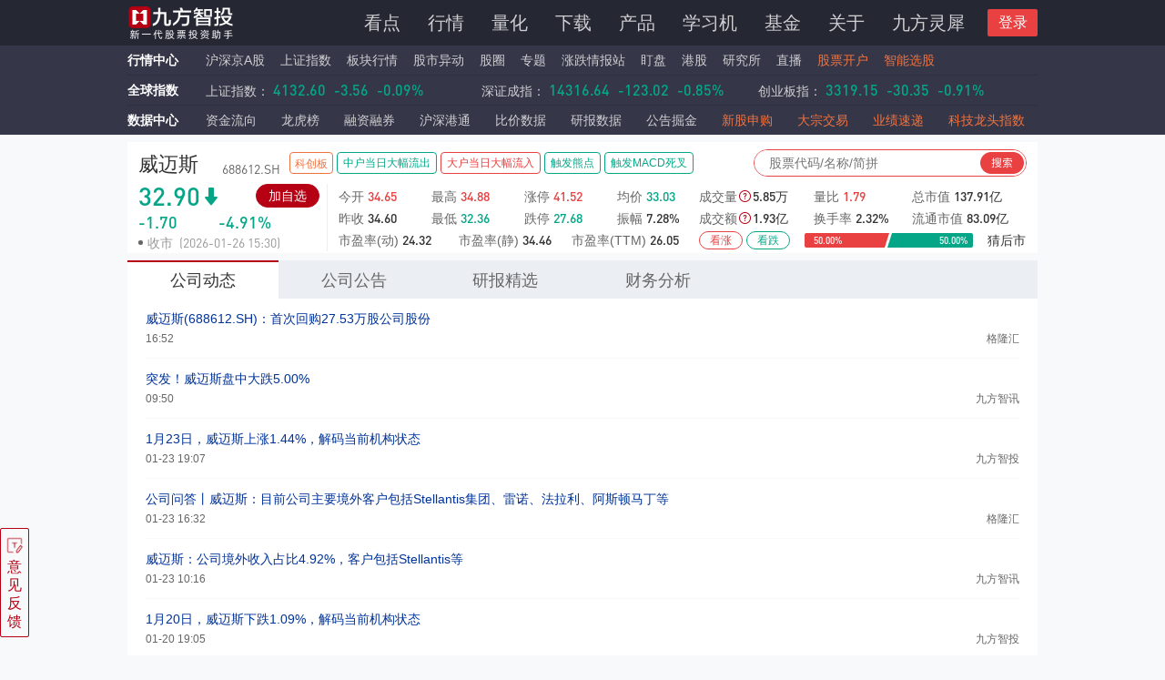

--- FILE ---
content_type: text/html; charset=utf-8
request_url: https://stock.9fzt.com/list/sh_688612_1.html
body_size: 17361
content:
<!DOCTYPE html><html lang="zh-CN"><head><meta name="viewport" content="width=device-width"/><meta charSet="utf-8"/><title>威迈斯(688612)公司动态_九方智投</title><meta name="description" content="九方智投提供威迈斯(688612)股票的最新动态资讯，九方速递行业热点、公司公告、研报精选、财务分析等与威迈斯(688612)有关的信息和服务。"/><meta name="keywords" content="威迈斯(688612)最新动态,威迈斯(688612)九方速递,威迈斯(688612)公司公告,威迈斯(688612)研报精选,威迈斯(688612)财务分析"/><link rel="shortcut icon" href="https://stock.9fzt.com/server/jfzt_favicon.ico"/><link rel="stylesheet" type="text/css" href="https://www.9fzt.com/css/common.css"/><link rel="dns-prefetch" href="//www.9fzt.com"/><link rel="dns-prefetch" href="//fund.9fzt.com"/><script src="https://upload.9fzt.com/production/mqtt.min.js?_=1627455304518"></script><script src="https://upload.9fzt.com/production/jquery.min.js"></script><meta name="next-head-count" content="11"/><link rel="preload" href="/_next/static/css/dc971174814d5e1d77da.css" as="style"/><link rel="stylesheet" href="/_next/static/css/dc971174814d5e1d77da.css" data-n-g=""/><link rel="preload" href="/_next/static/css/e6706724208725ee78e1.css" as="style"/><link rel="stylesheet" href="/_next/static/css/e6706724208725ee78e1.css" data-n-g=""/><link rel="preload" href="/_next/static/css/1c724e1591f9d5a10190.css" as="style"/><link rel="stylesheet" href="/_next/static/css/1c724e1591f9d5a10190.css" data-n-p=""/><link rel="preload" href="/_next/static/css/88b5d12374084ca761f1.css" as="style"/><link rel="stylesheet" href="/_next/static/css/88b5d12374084ca761f1.css" data-n-p=""/><noscript data-n-css=""></noscript><link rel="preload" href="/_next/static/chunks/main-e1bd780481d775ab44df.js" as="script"/><link rel="preload" href="/_next/static/chunks/webpack-50bee04d1dc61f8adf5b.js" as="script"/><link rel="preload" href="/_next/static/chunks/framework.8dc47df23e645b44b239.js" as="script"/><link rel="preload" href="/_next/static/chunks/e4659206.d7ac32cf81144387d9d4.js" as="script"/><link rel="preload" href="/_next/static/chunks/b45d07d6757450b3a0d021d76fd2a333a9695677.f413daed590f91235a89.js" as="script"/><link rel="preload" href="/_next/static/chunks/f6078781a05fe1bcb0902d23dbbb2662c8d200b3.78bd2ad29646fb3c432c.js" as="script"/><link rel="preload" href="/_next/static/chunks/pages/_app-879b93a3d0d2ba72c118.js" as="script"/><link rel="preload" href="/_next/static/chunks/ef9c51f355fe8ed463cbc5461b360cb5557fefdf.95ee3d5e9632877d9c33.js" as="script"/><link rel="preload" href="/_next/static/chunks/6fa6e1ecb286039f33c43cd02531b271c751ba38.5de2d3cf11808fa80259.js" as="script"/><link rel="preload" href="/_next/static/chunks/557c37cb7ef734c354395cfc8346961ba766f9e0.5c258b86e0bd67c26458.js" as="script"/><link rel="preload" href="/_next/static/chunks/b96031948643c1f5958931f7d125251c297dd7be.a0302ce83da8c5fb36be.js" as="script"/><link rel="preload" href="/_next/static/chunks/80265448225167b296e0f60cb50fa5f5c7095d80.d1bae858f435a70bf139.js" as="script"/><link rel="preload" href="/_next/static/chunks/ed09edb74d920ee62dc8039337c431d87cac7d54.06b645c31005651b73f0.js" as="script"/><link rel="preload" href="/_next/static/chunks/62d9203de05a7a981d9c59a2ed944f16aaa726f1.252883d2257e47709636.js" as="script"/><link rel="preload" href="/_next/static/chunks/a99dbf460823dbba0d569f69319d5882cb60522c.7f989c9bdf2124c30443.js" as="script"/><link rel="preload" href="/_next/static/chunks/6156bbab0d794c3f9f5ca993fbf2cdedbc758d36.6b369e2e834c7478971d.js" as="script"/><link rel="preload" href="/_next/static/chunks/cd592ad928dfdb26299ca34f5f9919693ea0755f.df2ba52069dfb725f52d.js" as="script"/><link rel="preload" href="/_next/static/chunks/240085ca3664d0f509ad289046da574ce797b049.4d914246673d0fcbe7a3.js" as="script"/><link rel="preload" href="/_next/static/chunks/93f51c0282d1d568697bf987bfac1ae9e7cc03f0.f4b47a3f676f1329fd95.js" as="script"/><link rel="preload" href="/_next/static/chunks/6aaa5172decc9a7840afbcc44145c85a1027762b.8e1d117cd2e83f821a1c.js" as="script"/><link rel="preload" href="/_next/static/chunks/93f51c0282d1d568697bf987bfac1ae9e7cc03f0_CSS.afd1ed72609f4e616423.js" as="script"/><link rel="preload" href="/_next/static/chunks/pages/list/%5Bmarket_symbol_type%5D-e6118a9fcec563bd4c68.js" as="script"/></head><body noad=""><div>
          <div class="global-header-tool-wrap"></div>
          <style>
  .global-new-header-wrap {
    background: #252733;
    z-index: 9999;
    position: fixed;
    top: 0;
    left: 0;
    height: 50px;
    width: 100%;
  }

  .global-new-header-wrap .global-new-header {
    width: 1000px;
    height: 100%;
    margin: 0 auto;
  }
  .img--new-header-logo {
    position: absolute;
    margin-top: 10px;
    width: 145px !important;
  }
  .new-header-menu-wrap {
    width: 100%;
    padding-top: 11px;
    font-size: 20px;
    line-height: 28px;
    text-align: right;
    color: #333333; 
  }
  .new-header-menu-wrap a {
    position: relative;
    color: #CFCFD2;
    padding-right: 12px;
    padding-left: 12px;
  }
  .new-header-menu-wrap a:hover {
    color: #E94041;
  }

  .new-header-menu-wrap a.first {
    padding-left: 0px;
    padding-right: 12px;
    border-left: unset;
    border-left: none;
  }

  .new-header-menu-wrap a.last {
    padding-left: 12px;
    padding-right: 0px;
    border-right: unset;
    border-right: none;
  }
  .new-header-menu-wrap .active {
    color: #E94041;
  }
  .new-header-menu-wrap .active:before {
    position: absolute;
    left: 10px;
    bottom: -3px;
    content: '';
    width: 18px;
    height: 3px;
    background: #E94041;
  }
  .new-header-menu-wrap .active2:before {
    left: 22px;
  }
  .new-header-menu-wrap .active3:before {
    left: 33px;
  }
  .new-header-menu-wrap .active4:before {
    left: 42px;
  }
  .new-header-menu-wrap .active5:before {
    left: 52px;
  }
  .global-new-header-wrap .market-hot-icon {
    position: absolute;
    top: -5px;
    right: 1px;
    width: 26px;
    height: 17px;
  }
  .global-new-header-wrap .header-login-box {
    float: right;
    width: 80px;
    height: 30px;
    position: relative;
  }
  .global-new-header-wrap .header-login-btn {
    cursor: pointer;
    position: absolute;
    top: -1px;
    right: 0;
    width: 55px;
    height: 30px;
    font-size: 16px;
    line-height: 30px;
    background: #E94041;
    border-radius: 2px;
    text-align: center;
    color: #ffffff;
  }
  .global-new-header-wrap .none {
    display: none;
  }
  .global-new-header-wrap .header-user-avatar {
    cursor: pointer;
    width: 36px;
    height: 36px;
    border-radius: 50%;
  }
  .global-new-header-wrap .header-logined-box {
    position: absolute;
    top: -3px;
    right: 0;
    width: 55px;
  }
  .global-new-header-wrap .header-logined-box::before {
    content: '';
    position: absolute;
    right: 0;
    top: 16px;
    width: 0;
    height: 0;
    border: 4px solid;
    border-color: #ffffff transparent transparent;
  }
  .global-new-header-wrap .header-avatar-popup {
    z-index: 10;
    padding-top: 8px;
    position: absolute;
    right: -24px;
    width: 140px;
    color: #333333;
    font-size: 14px;
    line-height: 20px;
    border-radius: 4px;
    box-shadow: 0px 0px 4px 0px rgba(0, 0, 0, 0.2);
    text-align: left;
  }
  .header-user-name {
    background: #ffffff;
    border-radius: 4px 4px 0 0;
    overflow: hidden;
    text-overflow: ellipsis;
    white-space: nowrap;
    padding: 12px;
    border-bottom: 1px solid #F2F5F8;
  }
  .header-user-name:hover, .header-login-out:hover {
    background: #EBEFF3;
  }
  .header-login-out {
    background: #ffffff;
    border-radius: 0 0 4px 4px;
    cursor: pointer;
    padding: 12px;
  }
  .login-out-icon {
    display: inline-block;
    vertical-align: middle;
    width: 12px;
    height: 13px;
  }


</style>
<div class="global-new-header-wrap">
  <div class="clearfix global-new-header">
    
      <a onClick="(function(){_hmt.push(['_trackEvent', 'head_click', 'click_Navbar_Home'])})()" href="https://www.9fzt.com/index.html" class="float-left">
        <img class="img--new-header-logo" src="https://www.9fzt.com/assets/img/logo1.png" alt="九方智投">
      </a>
    
    <a class="9fztgw_dhlztrk jfztgw_dhlztrk" onClick="(function(){_hmt.push(['_trackEvent', 'click_PC_Banner', 'click_Zhuanti_Banner', location.href])})()">
    </a>
    <div class="float-right new-header-menu-wrap">
      
        <a target="_self" navpointval="nav,attractive"  onClick="(function(){_hmt.push(['_trackEvent', 'head_click', 'click_Navbar_Attractive'])})()" class="" href="https://www.9fzt.com/oldIndex.html">看点</a>
        <a target="_self" navpointval="nav,market"  onClick="(function(){_hmt.push(['_trackEvent', 'head_click', 'click_Navbar_MarketCenter'])})()" class="" href="https://www.9fzt.com/marketCenter/index.html">行情</a>
        <a target="_self" navpointval="nav,laboratory"  onClick="(function(){_hmt.push(['_trackEvent', 'head_click', 'click_Navbar_Lh'])})()" class="" href="https://laboratory.9fzt.com/index.html">量化</a>
        <a target="_self" navpointval="nav,download"  onClick="(function(){_hmt.push(['_trackEvent', 'head_click', 'click_Navbar_Download'])})()" class="download " href="https://www.9fzt.com/download.html">下载</a>
        <a target="_self" navpointval="nav,product"  onClick="(function(){_hmt.push(['_trackEvent', 'head_click', 'click_Navbar_Produck'])})()" class="" href="https://www.9fzt.com/courseCenter/jwcp.html">产品</a>
        <a target="_self" navpointval="nav,learnmachine" onClick="(function(){_hmt.push(['_trackEvent', 'head_click', 'click_Navbar_Learn_Machine'])})()" class="" href="https://www.9fzt.com/learning.html">学习机</a>
        <a target="_self" navpointval="nav,fund"  onClick="(function(){_hmt.push(['_trackEvent', 'head_click', 'click_Navbar_Fund'])})()" class="fund " href="https://fund.9fzt.com/index">基金</a>
        <a target="_self" navpointval="nav,about_us" onClick="(function(){_hmt.push(['_trackEvent', 'head_click', 'click_Navbar_AboutUs'])})()" class="" href="https://www.9fzt.com/dynamic.html">关于</a>
        <!-- <a target="_self" navpointval="nav,jftech" onClick="(function(){_hmt.push(['_trackEvent', 'head_click', 'click_Navbar_Jfkj'])})()" class="last " href="https://jftech.9fzt.com">九方科技</a> -->
        <a target="_self" navpointval="nav,finsphereagent" onClick="(function(){_hmt.push(['_trackEvent', 'head_click', 'click_Navbar_FinSphereAgent'])})()" class="last " href="https://www.9fzt.com/FinSphereAgent.html">九方灵犀</a>
      
      <div class="header-login-box clearfix">
        <div id="headerlogin" class="header-login-btn">登录</div>
        <div class="header-logined-box none">
          <img class="header-user-avatar" src="https://upload.9fzt.com/production/jfzt-website-pc/default-user-avatar.png">
          <div class="header-avatar-popup none">
            <p class="header-user-name">
              <a href="https://www.9fzt.com/personal/index.html" target="_self" style="padding: 0;width: 100%;display: inline-block;overflow: hidden;text-overflow: ellipsis;white-space: nowrap;color: #333333;">
                <img class="" style="width: 12px;height: 14px;display: inline-block;vertical-align: middle;" src="https://upload.9fzt.com/production/jfzt-website-pc/user/login-avatar-icon.png" alt="">
                <span style="vertical-align: middle;">用户9527</span>
              </a>
            </p>
            <p id="headerloginout" class="header-login-out">
              <img class="login-out-icon" src="https://upload.9fzt.com/production/jfzt-website-pc/loginout.png">
              <span style="vertical-align: middle;">退出登录</span>
            </p>
          </div>
        </div>
      </div>
    </div>
    <!-- <div class="menu">
      <div class="outter">
          <ul>
              <li>
                  <a navpointval="attractive,板块详情" href="https://test-stock.9fzt.com/plate/XBHS.GN_GN252038.html" target="_self">板块详情</a>
              </li>
          
              <li>
                  <a navpointval="attractive,指数详情" href="https://test-stock.9fzt.com/zsindex/sh_000001.html" target="_self">指数详情</a>
              </li>
          
              <li>
                  <a navpointval="attractive,行情" href="https://test-www.9fzt.com/marketCenter/aStockMarket.html?tab=0" target="_self">行情</a>
              </li>
          </ul>
      </div>
    </div> -->
  </div>
</div>
<div class="global-new-header-wrap-mt-box" style="margin-top:50px;"></div>


  <script src="//upload.9fzt.com/production/jfztgw/js/globalLogin.js"></script>
  <script defer src="//upload.9fzt.com/production/jfztgw/js/extraLogic.js"></script>
  <script src="https://upload.9fzt.com/production/jfnpm/sa-track/1.0.3/jftrack.min.js"></script>


          <style>
  .global-quote-tool-wrap {
    width: 100%;
    margin: auto;
    background: #353648;
  }
  .global-quote-tool-wrap .global-quote-tool {
    width: 1000px;
    background: #353648;
    margin: 0 auto;
  }
  .global-quote-tool {
    font-size: 14px;
    height: 32px;
    line-height: 32px;
    position: relative;
  }
  .global-quote-tool .quote-item {
    font-size: 14px;
    margin-right: 13px;
    color: #CFCFD2;
  }
  .global-quote-tool .quote-item.mr-0 {
    margin-right: 0;
  }
  .global-quote-tool .fund-item {
    font-size: 14px;
    color: #CFCFD2;
  }
  .global-quote-tool .fund-item:hover {
    cursor: pointer;
    color: #E94041;
  }
  .global-quote-tool .quote-item:hover {
    cursor: pointer;
    color: #E94041;
  }
  
  .quote-center-icon {
    display: inline-block;
    background: url('/assets/img/header/quote-center.png') no-repeat;
    background-size: contain;
    width: 13px;
    height: 12px;
  }
  .quote-download-icon {
    display: inline-block;
    background: url('/assets/img/header/headerdownload.png') no-repeat;
    background-size: contain;
    width: 16px;
    height: 15px;
    margin-left: 2px;
  }
  .quote-haderdownload {
    background: #b60041;
    color: #fff;
    height: 20px;
    line-height: 20px;
    padding: 0 10px 0 16px;
    position: relative;
    top: 6px;
  }
  .global-stockindex .changePrice {
    padding: 0;
    margin: 0;
  }
  .global-quote-tool-wrap .dingpan .icon {
    margin-top: 2px;
    width: 28px;
    height: 14px;
    display: inline-block;
    vertical-align: -2px;
  }
  .global-quote-tool-wrap .dingpan .hot {
    display: inline-block;
    width: 31px;
    height: 13px;
    vertical-align: -1px;
    animation: scaleDraw 1.5s ease infinite;
  }
  .global-quote-tool-wrap .downlaod span:hover {
    text-decoration: underline;
  }
  @keyframes scaleDraw {  
    0%{
        transform: scale(1);  
    }
    50%{
        transform: scale(1.2);
    }
    100%{
        transform: scale(1);
    }
  }
  .global-quote-tool-wrap .special-color {
    color: #EF7340;
  }
  .global-quote-tool-wrap .head-lhb-icon {
    position: absolute;
    top: -4px;
    right: -22px;
    width: 27px;
    height: 16px;
    /* animation: bounce 1.5s linear infinite; */
  }
  @keyframes bounce {
    0% {
      transform: translateY(0px); 
    }
    50% {
      transform: translateY(-6px); 
    }
    100% {
      transform: translateY(0px); 
    }
  }
  .global-quote-tool-wrap .por {
    position: relative;
  }
</style>
<div class="global-quote-tool-wrap">
  <div class="global-quote-tool">
    <span style="font-weight: bold;margin-right: 10px;">
      <a navpointval="quote,market_center" target="_self"  onClick="(function(){_hmt.push(['_trackEvent', 'head_click', 'click_MarketCenter'])})()" href="https://www.9fzt.com/marketCenter/index.html"><span class="inlineval inlineval-hover">行情中心</span></a>
    </span>
    <a navpointval="quote,stock_list" target="_self"  onClick="(function(){_hmt.push(['_trackEvent', 'head_click', 'click_MarketCenter_SHZA'])})()" style="margin-left: -4px;"  href="https://www.9fzt.com/marketCenter/aStockMarket.html?tab=0" class="quote-item">沪深京A股</a>
    <a navpointval="quote,sh_index" target="_self"  onClick="(function(){_hmt.push(['_trackEvent', 'head_click', 'click_MarketCenter_SZZS'])})()"  href="https://stock.9fzt.com/zsindex/sh_000001.html" class="quote-item">上证指数</a>
    <a navpointval="quote,plate_market" target="_self"  onClick="(function(){_hmt.push(['_trackEvent', 'head_click', 'click_MarketCenter_BK'])})()"  href="https://stock.9fzt.com/plate/index.html" class="quote-item">板块行情</a>
    <a navpointval="quote,stock_change" target="_self"  onClick="(function(){_hmt.push(['_trackEvent', 'head_click', 'click_MarketCenter_Changes'])})()"  href="https://stock.9fzt.com/marketChanges/stock.html" class="quote-item">股市异动</a>
    <a navpointval="quote,stock_community" target="_self"  onClick="(function(){_hmt.push(['_trackEvent', 'head_click', 'click_MarketCenter_GQ'])})()"  href="https://www.9fzt.com/stockBar/index.html" class="quote-item">股圈</a>
    <a navpointval="quote,special_subject" target="_self"  onClick="(function(){_hmt.push(['_trackEvent', 'head_click', 'click_MarketCenter_SPECIAL'])})()"  href="https://www.9fzt.com/special/index.html" class="quote-item">
      专题
    </a>
    <a navpointval="quote,intelligence" target="_self"  onClick="(function(){_hmt.push(['_trackEvent', 'head_click', 'click_MarketCenter_ZDQBZ'])})()"  href="https://stock.9fzt.com/intelligence/index.html" class="quote-item">涨跌情报站</a>
    <a navpointval="quote,staring_market" target="_self"  onClick="(function(){_hmt.push(['_trackEvent', 'head_click', 'click_MarketCenter_DP'])})()"  href="https://stock.9fzt.com/optional/index.html?source=top_navigation" class="quote-item">盯盘</a>
    <a navpointval="quote,hk_stock" target="_self"  onClick="(function(){_hmt.push(['_trackEvent', 'head_click', 'click_MarketCenter_DP'])})()"  href="https://gmg.9fzt.com/quote/hklist.html" class="quote-item por">港股</a>
    <a navpointval="quote,institute" target="_self"  onClick="(function(){_hmt.push(['_trackEvent', 'head_click', 'click_MarketCenter_YJS'])})()"  href="https://www.9fzt.com/graduateSchool/index.html" class="quote-item">研究所</a>
    <a navpointval="quote,live" target="_self"  onClick="(function(){_hmt.push(['_trackEvent', 'head_click', 'click_MarketCenter_LIVE'])})()"  href="https://www.9fzt.com/liveDetail/gszb.html" class="quote-item">直播</a>
    <a navpointval="quote,open_account" target="_self"  onClick="(function(){_hmt.push(['_trackEvent', 'head_click', 'click_MarketCenter_KH'])})()"  href="https://www.9fzt.com/others/openAccount.html" class="quote-item special-color">股票开户</a>
    <a navpointval="quote,stock_selection" target="_self"  onClick="(function(){_hmt.push(['_trackEvent', 'head_click', 'click_MarketCenter_XG'])})()"  href="https://stock.9fzt.com/stockSelection/index.html" class="quote-item special-color">智能选股</a>

    <div class="other-block-info" style="display: none;">
      <div style="position: absolute; top: 0; left: 1020px; white-space: nowrap;">
        <div style="margin: 7px 0 10px 0">
            <a href="https://edu.9fzt.com/" target="_self" onClick="">
                <div style="border: 1px solid #E94041; width: 133px; height: 24px; line-height: 22px; border-radius: 14px; text-align: center;">
                    <img style="width: 12px; height: 14px; display: inline-block; vertical-align: middle;" src="[data-uri]" alt="" />
                    <span style="font-size: 12px; color: #E94041; vertical-align: middle;">九方投教基地</span>
                    <img style="width: 13px; height: 14px; display: inline-block; vertical-align: middle;" src="[data-uri]" alt="" />
                </div>
            </a>
        </div>
        <div>
            <a href="/protectCenter.html?tab=3" target="_self" onClick="(function(){_hmt.push(['_trackEvent', 'Home_click', 'click_User_Protection'])})()">
                <div style="border: 1px solid #E94041; width: 133px; height: 24px; line-height: 22px; border-radius: 14px; text-align: center;">
                    <img style="width: 12px; height: 14px; display: inline-block; vertical-align: middle;" src="[data-uri]" alt="" />
                    <span style="font-size: 12px; color: #E94041; vertical-align: middle;">用户保护中心</span>
                    <img style="width: 13px; height: 14px; display: inline-block; vertical-align: middle;" src="[data-uri]" alt="" />
                </div>
            </a>
        </div>
        <div style="margin-top: 9px;color: #CCCCCC; font-size: 12px; line-height: 17px;">投诉电话 021-20289058</div>
    </div>
    </div>
  </div>
</div>

<script>
  if(location.href.indexOf('www.9fzt.com') > -1 || location.href.indexOf('test-www.9fzt.com') > -1) {
    var otherBlockInfo = document.querySelector('.other-block-info')
    if(otherBlockInfo) {
      otherBlockInfo.style && (otherBlockInfo.style.display = 'block')
    }
  }
</script>

          <style>
  .global-stockindex-wrap {
    width: 100%;
    margin: auto;
    /* position: fixed; */
    /* top: 127px; */
    /* z-index: 9999; */
    background: #353648;
  }
  .global-stockindex-wrap .global-stockindex {
    border-top: 1px solid #303040;
    width: 1000px;
    background: #353648;
    margin: 0 auto;
  }
  .global-stockindex {
    font-size: 14px;
    height: 33px;
    line-height: 32px;
    overflow: hidden;
  }
  .global-stockindex .quote-item {
    font-size: 14px;
    margin-right: 15px;
  }
  .quote-center-icon {
    display: inline-block;
    background: url('https://upload.9fzt.com/test/jfztgw/assets/img/header/quote-center.png') no-repeat;
    background-size: contain;
    width: 13px;
    height: 12px;
  }
  .global_earth-icon {
    display: inline-block;
    background: url('https://upload.9fzt.com/test/jfztgw/assets/img/header/global_earth.png') no-repeat;
    background-size: contain;
    width: 13px;
    height: 12px;
  }
  /* global_earth */
  .quote-download-icon {
    display: inline-block;
    background: url('https://upload.9fzt.com/test/jfztgw/assets/img/header/headerdownload.png') no-repeat;
    background-size: contain;
    width: 16px;
    height: 15px;
    margin-left: 2px;
  }
  .quote-haderdownload {
    background: #b60041;
    color: #fff;
    height: 20px;
    line-height: 20px;
    padding: 0 10px 0 16px;
    position: relative;
    top: 6px;
  }
  .inlineval {
    width: 86px;
    display: inline-block;
    /* height:33px; */
    line-height:32px;
  }
  .stock-swiper-content {
    width: 840px;
    overflow: hidden;
    float:left;
  }
  /* .inlineval:after {
    content: ' ';
    display: inline-block;
    width: 100%;
  } */
  .stock-index-label {
    color: #CFCFD2;
  }
  .stock-index-label:hover{
    cursor: pointer;
    color: #E94041;
  }
  .stock-index-label-nor {
    color: #333;
  }
  .swiper-slide {
    width: 280px;
  }
  .stock-swiper-content a:hover .index-label {
    color: #E94041 !important;
  }
  .stock-swiper-content .noclick {
    cursor: default;
  }
  .stock-swiper-content .noclick:hover .index-label {
    color: #CFCFD2 !important;
  }
</style>
<div class="global-stockindex-wrap">
  <div class="global-stockindex clearfix" id="global_header_stockindex">
    <span style="font-weight: 500;margin-right: 10px;float: left;line-height:32px;">
      <span class="inlineval">全球指数</span>
    </span>
      <div class="stock-swiper-content" style="width: 910px; height: 32px; position: relative;">
      </div>
  </div>
</div>


  <script src="//upload.9fzt.com/production/jfztgw/js/globalstockindex.js"></script>


          <style>
  .data-center-wrap {
    width: 100%;
    margin: auto;
    background: #353648;
  }
  .data-center-wrap .data-center {
    border-top: 1px solid #303040;
    width: 1000px;
    background: #353648;
    margin: 0 auto;
  }
  .data-center {
    font-size: 14px;
    height: 33px;
    line-height: 32px;
    overflow: hidden;
  }
  .data-center .quote-item {
    font-size: 14px;
    margin-right: 23px;
    color: #CFCFD2;
  }
  .data-center .mr-0 {
    margin-right: 0;
  } 
  .data-center .quote-item-special {
    color: #EF7340;
  }
  .data-center .quote-item:hover {
    cursor: pointer;
    color: #E94041;
  }
  .quote-center-icon {
    display: inline-block;
    background: url('/assets/img/header/quote-center.png') no-repeat;
    background-size: contain;
    width: 13px;
    height: 12px;
  }
  /* global_earth */
  .quote-download-icon {
    display: inline-block;
    background: url('/assets/img/header/headerdownload.png') no-repeat;
    background-size: contain;
    width: 16px;
    height: 15px;
    margin-left: 2px;
  }
  .quote-haderdownload {
    background: #b60041;
    color: #fff;
    height: 20px;
    line-height: 20px;
    padding: 0 10px 0 16px;
    position: relative;
    top: 6px;
  }
  .inlineval {
    font-weight: bold;
    width: 76px;
    display: inline-block;
    /* height:33px; */
    line-height: 32px;
    color:#FFFFFF;
  }
  .inlineval-hover:hover {
    color: #E94041;
  }
</style>
<div class="data-center-wrap">
  <div class="data-center clearfix">
    <span style="font-weight: 500;margin-right: 10px;float: left;height:33px;line-height:33px;">
      <a navpointval="data,data_center" onClick="(function(){_hmt.push(['_trackEvent', 'head_click', 'click_DataCenter'])})()" target="_self" href="https://stock.9fzt.com/dataCenter/index.html">
        <span class="inlineval inlineval-hover">数据中心</span>
      </a>
    </span>
      <a navpointval="data,money _flow" onClick="(function(){_hmt.push(['_trackEvent', 'head_click', 'click_DataCenter_foundFlow'])})()" target="_self" href="https://stock.9fzt.com/cashFlow/index.html" class="quote-item">资金流向</a>
      <a navpointval="data,lhb" onClick="(function(){_hmt.push(['_trackEvent', 'head_click', 'click_DataCenter_lhb'])})()" target="_self" href="https://stock.9fzt.com/lhb/index.html" class="quote-item">龙虎榜</a>
      <a navpointval="data,margin_trading" onClick="(function(){_hmt.push(['_trackEvent', 'head_click', 'click_DataCenter_rzrq'])})()" target="_self" href="https://stock.9fzt.com/rzrq/index.html" class="quote-item">融资融券</a>
      <a navpointval="data,stock_connect" onClick="(function(){_hmt.push(['_trackEvent', 'head_click', 'click_DataCenter_hsgt'])})()" target="_self" href="https://stock.9fzt.com/hsgt/bxzj.html" class="quote-item">沪深港通</a>
      <a navpointval="data,price_comparison" onClick="(function(){_hmt.push(['_trackEvent', 'head_click', 'click_DataCenter_priceParity'])})()" target="_self" href="https://www.9fzt.com/priceParity/index.html" class="quote-item">比价数据</a>
      <a navpointval="data,research_report" onClick="(function(){_hmt.push(['_trackEvent', 'head_click', 'click_DataCenter_industryReport'])})()" target="_self" href="https://stock.9fzt.com/report/company.html" class="quote-item">研报数据</a>
      <a navpointval="data,notice" onClick="(function(){_hmt.push(['_trackEvent', 'head_click', 'click_Notice_Entry_Nuggets_homepage'])})()" target="_self" href="https://stock.9fzt.com/notice/index.html" class="quote-item hidden-ggjj">公告掘金</a>
      <a navpointval="data,IPO" onClick="(function(){_hmt.push(['_trackEvent', 'head_click', 'click_DataCenter_xgsg'])})()" target="_self" href="https://stock.9fzt.com/dataCenter/stockApply.html" class="quote-item quote-item-special">新股申购</a>
      <a navpointval="data,block_trading" onClick="(function(){_hmt.push(['_trackEvent', 'head_click', 'click_DataCenter_dzjy'])})()" target="_self" href="https://stock.9fzt.com/dzjy/index.html" class="quote-item quote-item-special">大宗交易</a>
      <a navpointval="data,performance" onClick="(function(){_hmt.push(['_trackEvent', 'head_click', 'click_DataCenter_yjsd'])})()" target="_self" href="https://stock.9fzt.com/yjsd/index.html" class="quote-item quote-item-special">业绩速递</a>
      <a navpointval="data,technology_index" onClick="(function(){_hmt.push(['_trackEvent', 'head_click', 'click_DataCenter_kjlt'])})()" target="_self" href="https://stock.9fzt.com/jfIndex/RH_GN1226.html" class="quote-item quote-item-special mr-0">科技龙头指数</a>
  </div>
</div>

        </div><div id="__next"><div class="list_container__qE-O6"><div class="clearfix stockInfo_stock-info__u6cPt stock-info-wrap"><div class="stockInfo_stock-top-detail__1HVgI"><div class="stockInfo_detail-info__2Rb2o"><a href="//stock.9fzt.com/index/sh_688612.html" rel="noopener" target="_self" class="stockInfo_detail-info-name__18wk-">威迈斯</a><div class="stockInfo_detail-info-symbol__2dKWi">688612<!-- -->.<!-- -->SH</div><div class="stockInfo_tags-wrap__xXvks"></div></div><div><div><div class="newCommonSearch_box__3d6dR page-stock-recommend-position page-stock-search-position"><input type="text" class="newCommonSearch_inp__1pJON page-stock-recommend-input page-stock-search-input" placeholder="股票代码/名称/简拼"/><i class="newCommonSearch_icon__2Du4V page-stock-search-btn"></i></div></div></div></div><div class="float-left stockInfo_stock--middle-side__xRNzF"><div class="clearfix stockInfo_stock-line__1tTKc" style="margin-bottom:0"><div class="stockInfo_stock-detail-wrap__LHGpi" style="width:100%;height:34px;position:relative"><div id="stockprice" style="font-weight:500" class="stockInfo_stock-price__9NrbP  stockInfo_stock-detail-price__1vDrD">--<i style="margin:4px 0 0px 4px" class=""></i></div><div><span class="stockInfo_select-btn__346pA stockInfo_select-btn-add__2US8a">加自选</span></div></div></div><div class="stockInfo_stock-detail-updown__3tSj7"><div id="changeprice" style="font-weight:500;font-size:18px" class="stockInfo_span--stock-price__1c6t_  stockInfo_stock-detail-updown-item__DCW8W">--</div><div id="changerote" style="font-size:18px;font-weight:500" class="stockInfo_span--stock-price__1c6t_  stockInfo_stock-detail-updown-item__DCW8W">--</div></div><div class="clearfix stockInfo_stock-line__1tTKc" style="margin-top:0;padding-left:12px;margin-bottom:0;height:20px"><i class="stockInfo_radius__1Qgy3 stockInfo_stop__3xTz9"></i><span class="stockInfo_stock-tranions__2cPvZ stockInfo_stop__3xTz9"></span><span class="stockInfo_stock-code__3zZ73">(<span class="din-regular">2026-01-26 19:07</span>)</span></div></div><div class="float-left stockInfo_stock--right-side__SyomB"><div style="margin-bottom:0" class="clearfix stockInfo_stock-line__1tTKc"><div class="float-left stockInfo_stock-inline-block__38qIY" style="width:90px;margin-right:12px"><span class="stockInfo_stock-label__2wany">今开</span><span id="OpenPrice" class="stockInfo_stock-val__3oGYk stockInfo_green__2fvls" style="color:#333">--</span></div><div class="float-left stockInfo_stock-inline-block__38qIY" style="width:90px;margin-right:12px"><span class="stockInfo_stock-label__2wany">最高</span><span id="highprice" class="stockInfo_stock-val__3oGYk stockInfo_green__2fvls">--</span></div><div class="float-left stockInfo_stock-inline-block__38qIY stockInfo_limitUp-block__3toyp" style="width:90px;margin-right:12px"><span class="stockInfo_stock-label__2wany">涨停</span><span id="LimitUp" class="stockInfo_rise__kAXNB stockInfo_span--stock-price__1c6t_">--</span></div><div class="float-left stockInfo_stock-inline-block__38qIY" style="width:90px;margin-right:0"><span class="stockInfo_stock-label__2wany">均价</span><span id="avgprice" style="display:inline-block;white-space:nowrap;width:calc(90px - 32px)" class="stockInfo_stock-val__3oGYk stockInfo_green__2fvls">--</span></div><div class="float-left stockInfo_stock-inline-block__38qIY stockInfo_common-block__8fwBF" style="width:114px;margin-right:12px;position:relative"><span class="stockInfo_stock-label__2wany">成交量</span><span id="volume" style="display:inline-block;white-space:nowrap;width:calc(114px - 59px)" class="stockInfo_stock-val__3oGYk">--</span></div><div class="float-left stockInfo_stock-inline-block__38qIY" style="width:96px;margin-right:12px"><span class="stockInfo_stock-label__2wany">量比</span><span id="Ratio" style="color:#333;display:inline-block;width:calc(96px - 32px)" class="stockInfo_stock-val__3oGYk">--</span></div><div class="float-left stockInfo_stock-inline-block__38qIY" style="position:relative;width:125px"><span class="stockInfo_stock-label__2wany">总市值</span><span id="TotVal" class="stockInfo_stock-val__3oGYk" style="display:inline-block;width:calc(125px - 46px)">--</span></div></div><div style="margin-bottom:0" class="clearfix stockInfo_stock-line__1tTKc"><div class="float-left stockInfo_stock-inline-block__38qIY" style="width:90px;margin-right:12px"><span class="stockInfo_stock-label__2wany">昨收</span><span id="PreClosePrice" class="stockInfo_stock-val__3oGYk">--</span></div><div class="float-left stockInfo_stock-inline-block__38qIY" style="width:90px;margin-right:12px"><span class="stockInfo_stock-label__2wany">最低</span><span id="lowprice" class="stockInfo_stock-val__3oGYk stockInfo_green__2fvls">--</span></div><div class="float-left stockInfo_stock-inline-block__38qIY stockInfo_limitDown-block__3u9U6" style="width:90px;margin-right:12px"><span class="stockInfo_stock-label__2wany">跌停</span><span id="LimitDown" class="stockInfo_green__2fvls stockInfo_span--stock-price__1c6t_">--</span></div><div class="float-left stockInfo_stock-inline-block__38qIY" style="width:90px;margin-right:0"><span class="stockInfo_stock-label__2wany">振幅</span><span id="stockSA" style="width:calc(90px - 32px);display:inline-block;white-space:nowrap" class="stockInfo_stock-val__3oGYk">--</span></div><div class="float-left stockInfo_stock-inline-block__38qIY stockInfo_common-block__8fwBF" style="width:114px;margin-right:12px;position:relative"><span class="stockInfo_stock-label__2wany">成交额</span><span id="amount" style="display:inline-block;white-space:nowrap;width:calc(114px - 59px)" class="stockInfo_stock-val__3oGYk">--</span></div><div class="float-left stockInfo_stock-inline-block__38qIY" style="width:96px;margin-right:12px"><span class="stockInfo_stock-label__2wany">换手率</span><span id="TurnoverRate" class="stockInfo_stock-val__3oGYk" style="display:inline-block;width:calc(96px - 46px)">--</span></div><div class="float-left stockInfo_stock-inline-block__38qIY" style="width:125px"><span class="stockInfo_stock-label__2wany">流通市值</span><span id="CirVal" class="stockInfo_stock-val__3oGYk" style="display:inline-block;width:calc(125px - 60px)">--</span></div></div><div style="margin-bottom:0" class="clearfix stockInfo_stock-line__1tTKc"><div class="float-left stockInfo_stock-inline-block__38qIY" style="width:132px"><span class="stockInfo_stock-label__2wany">市盈率(动)</span><span id="PERatio" class="stockInfo_stock-val__3oGYk" style="display:inline-block;width:calc(132px - 70px)">--</span></div><div class="float-left stockInfo_stock-inline-block__38qIY" style="width:124px"><span class="stockInfo_stock-label__2wany">市盈率(静)</span><span id="PES" class="stockInfo_stock-val__3oGYk" style="display:inline-block;width:calc(124px - 70px)">--</span></div><div class="float-left stockInfo_stock-inline-block__38qIY" style="width:128px;margin-right:12px"><span class="stockInfo_stock-label__2wany">市盈率(TTM)</span><span id="TTM" class="stockInfo_stock-val__3oGYk" style="display:inline-block;width:calc(128px - 86px)">--</span></div><div class="vote_new-vote-wrap__1wD4X"><div style="margin-right:4px" class="vote_up-btn__O0IBa  vote_process-btn__3ycJv vote_disabled-up-btn__3LYsU">看涨</div><div style="margin-right:16px" class="vote_down-btn__132cf vote_process-btn__3ycJv vote_disabled-down-btn__1UTvk">看跌</div><div class="vote_process-wrap__2w3KA"><div class="vote_process-up__mzn5u" style="width:50.00%"><div class="vote_process-inner__3opuI">50.00<!-- -->%</div></div><div class="vote_process-down__I-0OL" style="width:50.00%"><div class="vote_process-inner__3opuI">50.00<!-- -->%</div></div></div><div class="vote_vote-title__1BumY"></div></div></div></div><span class="stockInfo_overflow-style__1eOtM is-overflow"></span></div><div><ul class="list_tab__2tIFI"><a href="//stock.9fzt.com/list/sh_688612_1.html" class="list_tab-item__18LTs list_active__c7LGQ">公司动态</a><a href="//stock.9fzt.com/list/sh_688612_2.html" class="list_tab-item__18LTs ">公司公告</a><a href="//stock.9fzt.com/list/sh_688612_3.html" class="list_tab-item__18LTs ">研报精选</a><a href="//stock.9fzt.com/list/sh_688612_4.html" class="list_tab-item__18LTs ">财务分析</a></ul><ul class="list_list__2n9pq"><a href="//www.9fzt.com/detail/sh_688612_8_64ada739f80c7cac47a4db928112d88c.html" target="_self" rel="noopener"><li class="list_list-item__2w2Nw"><div class="list_top__38cJ3"><i class="undefined undefined"></i><span class="list_title__slYAR">威迈斯(688612.SH)：首次回购27.53万股公司股份</span></div><div class="clearfix list_bottom__3sTOn"><div class="float-left">16:52</div><div class="float-right">格隆汇</div></div></li></a><a href="//www.9fzt.com/detail/sh_688612_8_733588755568e3224a9b905f33db5541.html" target="_self" rel="noopener"><li class="list_list-item__2w2Nw"><div class="list_top__38cJ3"><i class="undefined undefined"></i><span class="list_title__slYAR">突发！威迈斯盘中大跌5.00%</span></div><div class="clearfix list_bottom__3sTOn"><div class="float-left">09:50</div><div class="float-right">九方智讯</div></div></li></a><a href="//www.9fzt.com/detail/sh_688612_8_56e5618fe17951cf5a38ae24d311ee3b.html" target="_self" rel="noopener"><li class="list_list-item__2w2Nw"><div class="list_top__38cJ3"><i class="undefined undefined"></i><span class="list_title__slYAR">1月23日，威迈斯上涨1.44%，解码当前机构状态</span></div><div class="clearfix list_bottom__3sTOn"><div class="float-left">01-23 19:07</div><div class="float-right">九方智投</div></div></li></a><a href="//www.9fzt.com/detail/sh_688612_8_2e82fdfb0cdbdb0ebb921dd79b0dd570.html" target="_self" rel="noopener"><li class="list_list-item__2w2Nw"><div class="list_top__38cJ3"><i class="undefined undefined"></i><span class="list_title__slYAR">公司问答丨威迈斯：目前公司主要境外客户包括Stellantis集团、雷诺、法拉利、阿斯顿马丁等</span></div><div class="clearfix list_bottom__3sTOn"><div class="float-left">01-23 16:32</div><div class="float-right">格隆汇</div></div></li></a><a href="//www.9fzt.com/detail/sh_688612_8_2ea944e88a19e465d279f729feaef4af.html" target="_self" rel="noopener"><li class="list_list-item__2w2Nw"><div class="list_top__38cJ3"><i class="undefined undefined"></i><span class="list_title__slYAR">威迈斯：公司境外收入占比4.92%，客户包括Stellantis等</span></div><div class="clearfix list_bottom__3sTOn"><div class="float-left">01-23 10:16</div><div class="float-right">九方智讯</div></div></li></a><a href="//www.9fzt.com/detail/sh_688612_8_76a8bc6be76f25d79d13d9fdfb262496.html" target="_self" rel="noopener"><li class="list_list-item__2w2Nw"><div class="list_top__38cJ3"><i class="undefined undefined"></i><span class="list_title__slYAR">1月20日，威迈斯下跌1.09%，解码当前机构状态</span></div><div class="clearfix list_bottom__3sTOn"><div class="float-left">01-20 19:05</div><div class="float-right">九方智投</div></div></li></a><a href="//www.9fzt.com/detail/sh_688612_8_72b4bbad91afb82f48c543423b90592e.html" target="_self" rel="noopener"><li class="list_list-item__2w2Nw"><div class="list_top__38cJ3"><i class="undefined undefined"></i><span class="list_title__slYAR">威迈斯1月20日下跌1.09%，主力宝解析未来趋势</span></div><div class="clearfix list_bottom__3sTOn"><div class="float-left">01-20 16:06</div><div class="float-right">九方智投</div></div></li></a><a href="//www.9fzt.com/detail/sh_688612_8_c5e0f167ee39c0ff1eb3d139666db98e.html" target="_self" rel="noopener"><li class="list_list-item__2w2Nw"><div class="list_top__38cJ3"><i class="undefined undefined"></i><span class="list_title__slYAR">1月15日，威迈斯上涨1.33%，解码当前机构状态</span></div><div class="clearfix list_bottom__3sTOn"><div class="float-left">01-15 19:15</div><div class="float-right">九方智投</div></div></li></a><a href="//www.9fzt.com/detail/sh_688612_8_def2cc0478d8afadc75b75a5bf3bc8b4.html" target="_self" rel="noopener"><li class="list_list-item__2w2Nw"><div class="list_top__38cJ3"><i class="undefined undefined"></i><span class="list_title__slYAR">1月14日，威迈斯下跌1.20%，解码当前机构状态</span></div><div class="clearfix list_bottom__3sTOn"><div class="float-left">01-14 19:06</div><div class="float-right">九方智投</div></div></li></a><a href="//www.9fzt.com/detail/sh_688612_8_4291efcda5343780dc0f08ea95543a8f.html" target="_self" rel="noopener"><li class="list_list-item__2w2Nw"><div class="list_top__38cJ3"><i class="undefined undefined"></i><span class="list_title__slYAR">1月8日，威迈斯上涨0.03%，解码当前机构状态</span></div><div class="clearfix list_bottom__3sTOn"><div class="float-left">01-08 19:09</div><div class="float-right">九方智投</div></div></li></a><a href="//www.9fzt.com/detail/sh_688612_8_86a9dc630421c72cdbd7b4abca6ef2c1.html" target="_self" rel="noopener"><li class="list_list-item__2w2Nw"><div class="list_top__38cJ3"><i class="undefined undefined"></i><span class="list_title__slYAR">威迈斯(688612.SH)：拟5000万元-1亿元回购公司股份</span></div><div class="clearfix list_bottom__3sTOn"><div class="float-left">01-08 18:26</div><div class="float-right">格隆汇</div></div></li></a><a href="//www.9fzt.com/detail/sh_688612_8_8ca569e60bb0738f0780f5464c9e5f43.html" target="_self" rel="noopener"><li class="list_list-item__2w2Nw"><div class="list_top__38cJ3"><i class="undefined undefined"></i><span class="list_title__slYAR">1月7日，威迈斯下跌1.08%，解码当前机构状态</span></div><div class="clearfix list_bottom__3sTOn"><div class="float-left">01-07 19:17</div><div class="float-right">九方智投</div></div></li></a><a href="//www.9fzt.com/detail/sh_688612_8_b68ebcffa24e4aaa35eaeaa09be3ae12.html" target="_self" rel="noopener"><li class="list_list-item__2w2Nw"><div class="list_top__38cJ3"><i class="undefined undefined"></i><span class="list_title__slYAR">1月5日，威迈斯上涨2.03%，解码当前机构状态</span></div><div class="clearfix list_bottom__3sTOn"><div class="float-left">01-05 19:16</div><div class="float-right">九方智投</div></div></li></a><a href="//www.9fzt.com/detail/sh_688612_8_27b01c9e0c070bb938cc661aa072f79e.html" target="_self" rel="noopener"><li class="list_list-item__2w2Nw"><div class="list_top__38cJ3"><i class="undefined undefined"></i><span class="list_title__slYAR">12月31日，威迈斯下跌0.57%，解码当前机构状态</span></div><div class="clearfix list_bottom__3sTOn"><div class="float-left">2025-12-31</div><div class="float-right">九方智投</div></div></li></a><a href="//www.9fzt.com/detail/sh_688612_8_a03c0a4da92dfa00d3ea3466b8acdb0d.html" target="_self" rel="noopener"><li class="list_list-item__2w2Nw"><div class="list_top__38cJ3"><i class="undefined undefined"></i><span class="list_title__slYAR">威迈斯12月29日下跌1.05%，主力宝解析未来趋势</span></div><div class="clearfix list_bottom__3sTOn"><div class="float-left">2025-12-29</div><div class="float-right">九方智投</div></div></li></a><a href="//www.9fzt.com/detail/sh_688612_8_5862a901c884c2005b05ea068fdd299e.html" target="_self" rel="noopener"><li class="list_list-item__2w2Nw"><div class="list_top__38cJ3"><i class="undefined undefined"></i><span class="list_title__slYAR">威迈斯12月26日上涨1.84%，主力宝解析未来趋势</span></div><div class="clearfix list_bottom__3sTOn"><div class="float-left">2025-12-26</div><div class="float-right">九方智投</div></div></li></a><a href="//www.9fzt.com/detail/sh_688612_8_6e994e62779b2ea774d0962ebf79ed29.html" target="_self" rel="noopener"><li class="list_list-item__2w2Nw"><div class="list_top__38cJ3"><i class="undefined undefined"></i><span class="list_title__slYAR">威迈斯12月25日下跌0.28%，主力宝解析未来趋势</span></div><div class="clearfix list_bottom__3sTOn"><div class="float-left">2025-12-25</div><div class="float-right">九方智投</div></div></li></a><a href="//www.9fzt.com/detail/sh_688612_8_22f5585a2e08662478f6e6195522bc7f.html" target="_self" rel="noopener"><li class="list_list-item__2w2Nw"><div class="list_top__38cJ3"><i class="undefined undefined"></i><span class="list_title__slYAR">12月24日，威迈斯上涨4.27%，解码当前机构状态</span></div><div class="clearfix list_bottom__3sTOn"><div class="float-left">2025-12-24</div><div class="float-right">九方智投</div></div></li></a><a href="//www.9fzt.com/detail/sh_688612_8_00486811323a1977cb87e7c819219459.html" target="_self" rel="noopener"><li class="list_list-item__2w2Nw"><div class="list_top__38cJ3"><i class="undefined undefined"></i><span class="list_title__slYAR">威迈斯12月24日上涨4.27%，主力宝解析未来趋势</span></div><div class="clearfix list_bottom__3sTOn"><div class="float-left">2025-12-24</div><div class="float-right">九方智投</div></div></li></a><a href="//www.9fzt.com/detail/sh_688612_8_f661cf6325d38212db39c4c3814c1aab.html" target="_self" rel="noopener"><li class="list_list-item__2w2Nw"><div class="list_top__38cJ3"><i class="undefined undefined"></i><span class="list_title__slYAR">格隆汇公告精选︱海博思创：海博思创智造拟20亿元开展“海博思创智能绿色储能工厂项目”；利柏特：不涉及可控核聚变业务</span></div><div class="clearfix list_bottom__3sTOn"><div class="float-left">2025-12-23</div><div class="float-right">格隆汇</div></div></li></a><a href="//www.9fzt.com/detail/sh_688612_8_d8a19bfe2a54ff504fe73cbfc72c1049.html" target="_self" rel="noopener"><li class="list_list-item__2w2Nw"><div class="list_top__38cJ3"><i class="undefined undefined"></i><span class="list_title__slYAR">【晚间公告利好】北京大动作！智能驾驶再迎风口</span></div><div class="clearfix list_bottom__3sTOn"><div class="float-left">2025-12-23</div><div class="float-right">九方智投</div></div></li></a><a href="//www.9fzt.com/detail/sh_688612_8_e06f4d266b35ff278a859f98022796ef.html" target="_self" rel="noopener"><li class="list_list-item__2w2Nw"><div class="list_top__38cJ3"><i class="undefined undefined"></i><span class="list_title__slYAR">12月23日，威迈斯上涨0.03%，解码当前机构状态</span></div><div class="clearfix list_bottom__3sTOn"><div class="float-left">2025-12-23</div><div class="float-right">九方智投</div></div></li></a><a href="//www.9fzt.com/detail/sh_688612_8_b2f117d2cd370cb80f61722ca699a1bd.html" target="_self" rel="noopener"><li class="list_list-item__2w2Nw"><div class="list_top__38cJ3"><i class="undefined undefined"></i><span class="list_title__slYAR">威迈斯(688612.SH)：拟斥资5000万元-1亿元回购股份</span></div><div class="clearfix list_bottom__3sTOn"><div class="float-left">2025-12-23</div><div class="float-right">格隆汇</div></div></li></a><a href="//www.9fzt.com/detail/sh_688612_8_9075192a73fbe08604e8878ae54961ff.html" target="_self" rel="noopener"><li class="list_list-item__2w2Nw"><div class="list_top__38cJ3"><i class="undefined undefined"></i><span class="list_title__slYAR">威迈斯：拟以5000万元至1亿元回购股份</span></div><div class="clearfix list_bottom__3sTOn"><div class="float-left">2025-12-23</div><div class="float-right">格隆汇</div></div></li></a><a href="//www.9fzt.com/detail/sh_688612_8_3689384dc808c97c2ff796c6e3aa678e.html" target="_self" rel="noopener"><li class="list_list-item__2w2Nw"><div class="list_top__38cJ3"><i class="undefined undefined"></i><span class="list_title__slYAR">威迈斯：拟以5000万元至1亿元回购股份</span></div><div class="clearfix list_bottom__3sTOn"><div class="float-left">2025-12-23</div><div class="float-right">财联社</div></div></li></a><a href="//www.9fzt.com/detail/sh_688612_8_9ccaa83c2f425820e21f93becadd102a.html" target="_self" rel="noopener"><li class="list_list-item__2w2Nw"><div class="list_top__38cJ3"><i class="undefined undefined"></i><span class="list_title__slYAR">威迈斯大宗交易成交292.34万元</span></div><div class="clearfix list_bottom__3sTOn"><div class="float-left">2025-12-18</div><div class="float-right">证券时报网</div></div></li></a><a href="//www.9fzt.com/detail/sh_688612_8_e6b8786e3a9e8e570019baf02ade11f0.html" target="_self" rel="noopener"><li class="list_list-item__2w2Nw"><div class="list_top__38cJ3"><i class="undefined undefined"></i><span class="list_title__slYAR">科创板股今日大宗交易成交明细</span></div><div class="clearfix list_bottom__3sTOn"><div class="float-left">2025-12-18</div><div class="float-right">证券时报网</div></div></li></a><a href="//www.9fzt.com/detail/sh_688612_8_74872503ab3c27a6bd1dd6ca86c4994f.html" target="_self" rel="noopener"><li class="list_list-item__2w2Nw"><div class="list_top__38cJ3"><i class="undefined undefined"></i><span class="list_title__slYAR">12月17日，威迈斯上涨0.23%，解码当前机构状态</span></div><div class="clearfix list_bottom__3sTOn"><div class="float-left">2025-12-17</div><div class="float-right">九方智投</div></div></li></a><a href="//www.9fzt.com/detail/sh_688612_8_c54bb3f90295207205f9bf165dc765c3.html" target="_self" rel="noopener"><li class="list_list-item__2w2Nw"><div class="list_top__38cJ3"><i class="undefined undefined"></i><span class="list_title__slYAR">短线防风险 89只个股短期均线现死叉</span></div><div class="clearfix list_bottom__3sTOn"><div class="float-left">2025-12-15</div><div class="float-right">证券时报网</div></div></li></a><a href="//www.9fzt.com/detail/sh_688612_8_20966edddca2cf6e8dedcb00d6ac985f.html" target="_self" rel="noopener"><li class="list_list-item__2w2Nw"><div class="list_top__38cJ3"><i class="undefined undefined"></i><span class="list_title__slYAR">短线防风险 88只个股短期均线现死叉</span></div><div class="clearfix list_bottom__3sTOn"><div class="float-left">2025-12-15</div><div class="float-right">证券时报网</div></div></li></a></ul><div id="pagination" class="list_pagination-none__12ajJ"></div><div class="list_has-more__2XMtd">加载更多</div></div></div></div><div>
        <div class="global-new-footer-wrap">
  <div class="top">
    <div class="company">
      上市公司：
      <a rel="nofollow" target="_self" href="https://www.jfztkg.com/">
        <img class="jfcf-logo" src="https://uploads.9fzt.com/production/jfztgw/assets/img/common/9fztkg.png" alt="九方智投控股">
      </a>
    </div>
    <div class="top-partner">
      <p class="top-partner-text">合作伙伴：</p>
      <a rel="nofollow" target="_self" href="https://www.yicai.com/"><img class="top-partner-img" src="https://upload.9fzt.com/production/jfzt-website-pc/footer/partner-1.png" alt="九方智投-合作伙伴"></a>
      <a rel="nofollow" target="_self" href="http://www.hbgbdst.com/"><img class="top-partner-img" src="https://upload.9fzt.com/production/jfzt-website-pc/footer/partner-2.png" alt="九方智投-合作伙伴"></a>
      <a rel="nofollow" target="_self" href="https://www.360.cn/"><img class="top-partner-img" src="https://upload.9fzt.com/production/jfzt-website-pc/footer/partner-3.png" alt="九方智投-合作伙伴"></a>
      <a rel="nofollow" target="_self" href="https://weibo.com/"><img class="top-partner-img" src="https://upload.9fzt.com/production/jfzt-website-pc/footer/partner-4.png" alt="九方智投-合作伙伴"></a>
    </div>
    <div class="bottom-friendship">
      <p class="bottom-friendship-text">友情链接：</p>
      <a rel="nofollow" target="_self" href="http://www.xinhuanet.com/" class="bottom-friendship-links">新华网</a>
      <a rel="nofollow" target="_self" href="http://www.sse.com.cn/" class="bottom-friendship-links">上海证券交易所</a>
      <a rel="nofollow" target="_self" href="http://www.szse.cn/" class="bottom-friendship-links">深圳证券交易所</a>
      <a rel="nofollow" target="_self" href="http://www.cnstock.com/" class="bottom-friendship-links">上海证券报</a>
      <a rel="nofollow" target="_self" href="http://www.cs.com.cn/" class="bottom-friendship-links">中国证券报</a>
      <a rel="nofollow" target="_self" href="http://www.stcn.com/" class="bottom-friendship-links">证券时报</a>
      <a rel="nofollow" target="_self" href="https://www.yicai.com/" class="bottom-friendship-links">第一财经</a>
      <a rel="nofollow" target="_self" href="http://www.hbgbdst.com/" class="bottom-friendship-links">湖北卫视</a>
    </div>
  </div>
  <div class="bottom">
    <div class="bottom-info clearfix">
      <div class="bottom-info-left">
        <p class="mb-11">上海九方云智能科技有限公司 版权所有</p>
        <p class="mb-11">经营证券期货业务许可证：91310116MA1JAC8A6D</p>
        <p class="mb-11">
          办公地址：上海市青浦区徐民东路88号1F（北塔、西北裙、东北裙、南裙）、2F（西北裙、南塔）、3F（北、西北裙、东北裙、南塔）、5F（南、北）、6F（南、北）、7F（南、北）、8F（南、北）、9F（南、北）、10F（南、北）、11F北、12F（南、北）
        </p>
        <p class="regist-address">注册地址：上海市普陀区云岭东路89号12层1202室</p>
      </div>
      <div class="bottom-info-middle">
        <a rel="nofollow" target="_self" class="mr-35 wzba" href="http://beian.miit.gov.cn">沪ICP备18014860号-19</a>
        <a rel="nofollow" href="https://beian.mps.gov.cn/#/query/webSearch?code=31011802005267" rel="noreferrer" target="_blank"><img style="width: 15px;height: 16px;display: inline-block;margin-right: 2px;" src="[data-uri]">沪公网安备31011802005267号</a>
        <p class="mt-11 mb-11">证券投资咨询机构业务机构许可证：ZX0023</p>
        <span class="mr-35">联系电话：400-719-8899</span>
        <span>投诉电话：021-20289058 转3</span>
        <p class="mt-11">总经理信箱：xht_sh@newwinner.com.cn</p>
      </div>
      <div class="bottom-info-right">
        <div class="circle">
          <img class="icon-weibo" src="https://upload.9fzt.com/production/jfzt-website-pc/footer/weibi.png">
          <img class="qrcode" src="https://upload.9fzt.com/production/jfzt-website-pc/footer/code-1.png" alt="九方智投微博">
        </div>
        <div class="circle">
          <img class="icon-weixi" src="https://upload.9fzt.com/production/jfzt-website-pc/footer/weixi.png">
          <img class="qrcode" src="https://upload.9fzt.com/production/jfzt-website-pc/footer/code-2.png" alt="九方智投公众号">
        </div>
        <div class="circle">
          <img class="icon-weixi" src="https://upload.9fzt.com/production/jfzt-website-pc/footer/weixi.png">
          <img class="qrcode" src="https://static-resource.9fzt.com/pc/production/jfztgw/code.png" alt="九方智投小程序">
        </div>
        <div class="circle wap">
          <img class="icon-phone" src="https://upload.9fzt.com/production/jfzt-website-pc/footer/phone.png">
          <img class="qrcode" src="https://uploads.9fzt.com/production/jfztgw/assets/img/common/new-code-3.png" alt="九方智投旗舰版">
        </div>
        <div class="circle pc">
          <img class="icon-pc" src="https://upload.9fzt.com/production/jfzt-website-pc/footer/pc.png">
          <a href="https://pcdl.9fh5.com/pc/updateexe/jfzt_adv/setup_ow.exe" onClick="(function(){_hmt.push(['_trackEvent', 'click_PC_Banner', 'click_Bottom_DownloadPC', location.href])})()">
            <img class="qrcode" src="https://upload.9fzt.com/production/jfzt-website-pc/footer/code-4.png" alt="九方智投PC版">
          </a>
        </div>
      </div>
    </div>
    <div class="bottom-warn">
      <a rel="nofollow" target="_self" class="mr-90" href="http://www.cyberpolice.cn/wfjb/">
        <img class="bottom-warn-icon" src="https://upload.9fzt.com/production/jfzt-website-pc/footer/icon-1.png">
        <span class="bottom-warn-text">上海网警110</span>
      </a>
      <a rel="nofollow" target="_self" class="mr-90" href="https://www.12377.cn/">
        <img class="bottom-warn-icon" src="https://upload.9fzt.com/production/jfzt-website-pc/footer/icon-2.png">
        <span class="bottom-warn-text">不良信息举报</span>
      </a>
      <a rel="nofollow" target="_self" class="mr-90" href="http://www.shjbzx.cn/">
        <img class="bottom-warn-icon" src="https://upload.9fzt.com/production/jfzt-website-pc/footer/icon-3.png">
        <span class="bottom-warn-text">违法违规举报中心</span>
      </a>
      <img class="bottom-warn-icon" src="https://upload.9fzt.com/production/jfzt-website-pc/footer/icon-4.png">
      <span class="bottom-warn-text">市场有风险 投资需谨慎</span>
    </div>
  </div>
</div>

<script>
  if (location.href.indexOf('fund.9fzt.com/index') > -1) {
    document.querySelector('.global-new-header-wrap .new-header-menu-wrap .fund').classList.add('active');
    document.querySelector('.global-new-header-wrap .new-header-menu-wrap .fund').classList.add('active2');
  }
  if (location.hostname.indexOf('newwinner.com.cn') > -1) {
    document.querySelector('.global-new-footer-wrap .wzba').innerHTML = '沪ICP备18014860号-1';
  } else if (location.hostname.indexOf('9fzt.cn') > -1) {
    document.querySelector('.global-new-footer-wrap .wzba').innerHTML = '沪ICP备18014860号-22';
  } else if (location.hostname.indexOf('study2025.com') > -1) {
    document.querySelector('.global-new-footer-wrap .wzba').innerHTML = '沪ICP备18014860号-15';
  } else if (location.hostname.indexOf('9fzt.net') > -1) {
    document.querySelector('.global-new-footer-wrap .wzba').innerHTML = '沪ICP备18014860号-20';
    document.querySelector('.global-new-header-wrap .new-header-menu-wrap .download').style.display = 'none';
    document.querySelector('.global-new-footer-wrap .circle.wap').style.display = 'none';
    document.querySelector('.global-new-footer-wrap .circle.pc').style.display = 'none';
  } else if (location.hostname.indexOf('9fzt.com.cn') > -1) {
    document.querySelector('.global-new-footer-wrap .wzba').innerHTML = '沪ICP备18014860号-21';
  }
</script>


  <script src="https://upload.9fzt.com/production/jfztgw/js/tingyun.js"></script>

      </div></body><script src="https://stock.9fzt.com/server/static/echarts.min.js"></script><script src="https://hm.baidu.com/hm.js?6e2ca337a699e09c7012d6d8e8c27630"></script><script id="__NEXT_DATA__" type="application/json">{"props":{"pageProps":{"market":"sh","symbol":"688612","name":"威迈斯","type":"1","isIndexFlag":false,"TYPE_TAB_MAP":{"1":{"text":"公司动态","tabIndex":0,"requestApiKey":"gsdt","requestApiName":"getGsdtList"},"2":{"text":"公司公告","tabIndex":1,"requestApiKey":"gsgg","requestApiName":"getGsggList"},"3":{"text":"研报精选","tabIndex":3,"requestApiKey":"ybjx","requestApiName":"getYbjxList"},"4":{"text":"财务分析","tabIndex":4,"requestApiKey":"cwfx","requestApiName":""},"5":{"text":"九方速递","tabIndex":1,"requestApiKey":"jfsd","requestApiName":"getJfsdList"}},"list":[{"newId":"64ada739f80c7cac47a4db928112d88c","title":"威迈斯(688612.SH)：首次回购27.53万股公司股份","symbol":"688612","market":"sh","name":"威迈斯","pxChangeRate":-0.0491,"aiSummaryId":"","source":"格隆汇","releaseTime":1769417544000,"dataTime":1769417544422893,"pdfLink":""},{"newId":"733588755568e3224a9b905f33db5541","title":"突发！威迈斯盘中大跌5.00%","symbol":"688612","market":"sh","name":"威迈斯","pxChangeRate":-0.0491,"aiSummaryId":"","source":"九方智讯","releaseTime":1769392247000,"dataTime":1769392247415487,"pdfLink":""},{"newId":"56e5618fe17951cf5a38ae24d311ee3b","title":"1月23日，威迈斯上涨1.44%，解码当前机构状态","symbol":"688612","market":"sh","name":"威迈斯","pxChangeRate":-0.0491,"aiSummaryId":"","source":"九方智投","releaseTime":1769166454000,"dataTime":1769166454400511,"pdfLink":""},{"newId":"2e82fdfb0cdbdb0ebb921dd79b0dd570","title":"公司问答丨威迈斯：目前公司主要境外客户包括Stellantis集团、雷诺、法拉利、阿斯顿马丁等","symbol":"688612","market":"sh","name":"威迈斯","pxChangeRate":-0.0491,"aiSummaryId":"","source":"格隆汇","releaseTime":1769157121000,"dataTime":1769157121393248,"pdfLink":""},{"newId":"2ea944e88a19e465d279f729feaef4af","title":"威迈斯：公司境外收入占比4.92%，客户包括Stellantis等","symbol":"688612","market":"sh","name":"威迈斯","pxChangeRate":-0.0491,"aiSummaryId":"","source":"九方智讯","releaseTime":1769134579000,"dataTime":1769134579393469,"pdfLink":""},{"newId":"76a8bc6be76f25d79d13d9fdfb262496","title":"1月20日，威迈斯下跌1.09%，解码当前机构状态","symbol":"688612","market":"sh","name":"威迈斯","pxChangeRate":-0.0491,"aiSummaryId":"","source":"九方智投","releaseTime":1768907101000,"dataTime":1768907101252741,"pdfLink":""},{"newId":"72b4bbad91afb82f48c543423b90592e","title":"威迈斯1月20日下跌1.09%，主力宝解析未来趋势","symbol":"688612","market":"sh","name":"威迈斯","pxChangeRate":-0.0491,"aiSummaryId":"","source":"九方智投","releaseTime":1768896389000,"dataTime":1768896389238420,"pdfLink":""},{"newId":"c5e0f167ee39c0ff1eb3d139666db98e","title":"1月15日，威迈斯上涨1.33%，解码当前机构状态","symbol":"688612","market":"sh","name":"威迈斯","pxChangeRate":-0.0491,"aiSummaryId":"","source":"九方智投","releaseTime":1768475724000,"dataTime":1768475724082805,"pdfLink":""},{"newId":"def2cc0478d8afadc75b75a5bf3bc8b4","title":"1月14日，威迈斯下跌1.20%，解码当前机构状态","symbol":"688612","market":"sh","name":"威迈斯","pxChangeRate":-0.0491,"aiSummaryId":"","source":"九方智投","releaseTime":1768388797000,"dataTime":1768388797023631,"pdfLink":""},{"newId":"4291efcda5343780dc0f08ea95543a8f","title":"1月8日，威迈斯上涨0.03%，解码当前机构状态","symbol":"688612","market":"sh","name":"威迈斯","pxChangeRate":-0.0491,"aiSummaryId":"","source":"九方智投","releaseTime":1767870588000,"dataTime":1767870588783690,"pdfLink":""},{"newId":"86a9dc630421c72cdbd7b4abca6ef2c1","title":"威迈斯(688612.SH)：拟5000万元-1亿元回购公司股份","symbol":"688612","market":"sh","name":"威迈斯","pxChangeRate":-0.0491,"aiSummaryId":"","source":"格隆汇","releaseTime":1767868008000,"dataTime":1767868008778741,"pdfLink":""},{"newId":"8ca569e60bb0738f0780f5464c9e5f43","title":"1月7日，威迈斯下跌1.08%，解码当前机构状态","symbol":"688612","market":"sh","name":"威迈斯","pxChangeRate":-0.0491,"aiSummaryId":"","source":"九方智投","releaseTime":1767784660000,"dataTime":1767784660733045,"pdfLink":""},{"newId":"b68ebcffa24e4aaa35eaeaa09be3ae12","title":"1月5日，威迈斯上涨2.03%，解码当前机构状态","symbol":"688612","market":"sh","name":"威迈斯","pxChangeRate":-0.0491,"aiSummaryId":"","source":"九方智投","releaseTime":1767611776000,"dataTime":1767611776606018,"pdfLink":""},{"newId":"27b01c9e0c070bb938cc661aa072f79e","title":"12月31日，威迈斯下跌0.57%，解码当前机构状态","symbol":"688612","market":"sh","name":"威迈斯","pxChangeRate":-0.0491,"aiSummaryId":"","source":"九方智投","releaseTime":1767179349000,"dataTime":1767179349496306,"pdfLink":""},{"newId":"a03c0a4da92dfa00d3ea3466b8acdb0d","title":"威迈斯12月29日下跌1.05%，主力宝解析未来趋势","symbol":"688612","market":"sh","name":"威迈斯","pxChangeRate":-0.0491,"aiSummaryId":"","source":"九方智投","releaseTime":1766998336000,"dataTime":1766998336349795,"pdfLink":""},{"newId":"5862a901c884c2005b05ea068fdd299e","title":"威迈斯12月26日上涨1.84%，主力宝解析未来趋势","symbol":"688612","market":"sh","name":"威迈斯","pxChangeRate":-0.0491,"aiSummaryId":"","source":"九方智投","releaseTime":1766739039000,"dataTime":1766739039270791,"pdfLink":""},{"newId":"6e994e62779b2ea774d0962ebf79ed29","title":"威迈斯12月25日下跌0.28%，主力宝解析未来趋势","symbol":"688612","market":"sh","name":"威迈斯","pxChangeRate":-0.0491,"aiSummaryId":"","source":"九方智投","releaseTime":1766653356000,"dataTime":1766653356212214,"pdfLink":""},{"newId":"22f5585a2e08662478f6e6195522bc7f","title":"12月24日，威迈斯上涨4.27%，解码当前机构状态","symbol":"688612","market":"sh","name":"威迈斯","pxChangeRate":-0.0491,"aiSummaryId":"","source":"九方智投","releaseTime":1766574611000,"dataTime":1766574611164567,"pdfLink":""},{"newId":"00486811323a1977cb87e7c819219459","title":"威迈斯12月24日上涨4.27%，主力宝解析未来趋势","symbol":"688612","market":"sh","name":"威迈斯","pxChangeRate":-0.0491,"aiSummaryId":"","source":"九方智投","releaseTime":1766565543000,"dataTime":1766565543152020,"pdfLink":""},{"newId":"f661cf6325d38212db39c4c3814c1aab","title":"格隆汇公告精选︱海博思创：海博思创智造拟20亿元开展“海博思创智能绿色储能工厂项目”；利柏特：不涉及可控核聚变业务","symbol":"688612","market":"sh","name":"威迈斯","pxChangeRate":-0.0491,"aiSummaryId":"","source":"格隆汇","releaseTime":1766498569000,"dataTime":1766498569116583,"pdfLink":""},{"newId":"d8a19bfe2a54ff504fe73cbfc72c1049","title":"【晚间公告利好】北京大动作！智能驾驶再迎风口","symbol":"688612","market":"sh","name":"威迈斯","pxChangeRate":-0.0491,"aiSummaryId":"","source":"九方智投","releaseTime":1766493498000,"dataTime":1766493498112835,"pdfLink":""},{"newId":"e06f4d266b35ff278a859f98022796ef","title":"12月23日，威迈斯上涨0.03%，解码当前机构状态","symbol":"688612","market":"sh","name":"威迈斯","pxChangeRate":-0.0491,"aiSummaryId":"","source":"九方智投","releaseTime":1766487827000,"dataTime":1766487827101069,"pdfLink":""},{"newId":"b2f117d2cd370cb80f61722ca699a1bd","title":"威迈斯(688612.SH)：拟斥资5000万元-1亿元回购股份","symbol":"688612","market":"sh","name":"威迈斯","pxChangeRate":-0.0491,"aiSummaryId":"","source":"格隆汇","releaseTime":1766480746000,"dataTime":1766480746092558,"pdfLink":""},{"newId":"9075192a73fbe08604e8878ae54961ff","title":"威迈斯：拟以5000万元至1亿元回购股份","symbol":"688612","market":"sh","name":"威迈斯","pxChangeRate":-0.0491,"aiSummaryId":"","source":"格隆汇","releaseTime":1766480729000,"dataTime":1766480729092553,"pdfLink":""},{"newId":"3689384dc808c97c2ff796c6e3aa678e","title":"威迈斯：拟以5000万元至1亿元回购股份","symbol":"688612","market":"sh","name":"威迈斯","pxChangeRate":-0.0491,"aiSummaryId":"","source":"财联社","releaseTime":1766480567000,"dataTime":1766480567092464,"pdfLink":""},{"newId":"9ccaa83c2f425820e21f93becadd102a","title":"威迈斯大宗交易成交292.34万元","symbol":"688612","market":"sh","name":"威迈斯","pxChangeRate":-0.0491,"aiSummaryId":"","source":"证券时报网","releaseTime":1766064840000,"dataTime":1766064840904600,"pdfLink":""},{"newId":"e6b8786e3a9e8e570019baf02ade11f0","title":"科创板股今日大宗交易成交明细","symbol":"688612","market":"sh","name":"威迈斯","pxChangeRate":-0.0491,"aiSummaryId":"","source":"证券时报网","releaseTime":1766064360000,"dataTime":1766064360904139,"pdfLink":""},{"newId":"74872503ab3c27a6bd1dd6ca86c4994f","title":"12月17日，威迈斯上涨0.23%，解码当前机构状态","symbol":"688612","market":"sh","name":"威迈斯","pxChangeRate":-0.0491,"aiSummaryId":"","source":"九方智投","releaseTime":1765969661000,"dataTime":1765969661828973,"pdfLink":""},{"newId":"c54bb3f90295207205f9bf165dc765c3","title":"短线防风险 89只个股短期均线现死叉","symbol":"688612","market":"sh","name":"威迈斯","pxChangeRate":-0.0491,"aiSummaryId":"","source":"证券时报网","releaseTime":1765779328000,"dataTime":1765779328679750,"pdfLink":""},{"newId":"20966edddca2cf6e8dedcb00d6ac985f","title":"短线防风险 88只个股短期均线现死叉","symbol":"688612","market":"sh","name":"威迈斯","pxChangeRate":-0.0491,"aiSummaryId":"","source":"证券时报网","releaseTime":1765774560000,"dataTime":1765774560678571,"pdfLink":""}],"total":0,"tabList":[],"curL":30,"hasMore":true},"__N_SSP":true},"page":"/list/[market_symbol_type]","query":{"market_symbol_type":"sh_688612_1.html"},"buildId":"LOPzswO1m7gAWrlzVG4s1","isFallback":false,"gssp":true}</script><script nomodule="" src="/_next/static/chunks/polyfills-f0aa1a847998bd073f90.js"></script><script src="/_next/static/chunks/main-e1bd780481d775ab44df.js" async=""></script><script src="/_next/static/chunks/webpack-50bee04d1dc61f8adf5b.js" async=""></script><script src="/_next/static/chunks/framework.8dc47df23e645b44b239.js" async=""></script><script src="/_next/static/chunks/e4659206.d7ac32cf81144387d9d4.js" async=""></script><script src="/_next/static/chunks/b45d07d6757450b3a0d021d76fd2a333a9695677.f413daed590f91235a89.js" async=""></script><script src="/_next/static/chunks/f6078781a05fe1bcb0902d23dbbb2662c8d200b3.78bd2ad29646fb3c432c.js" async=""></script><script src="/_next/static/chunks/pages/_app-879b93a3d0d2ba72c118.js" async=""></script><script src="/_next/static/chunks/ef9c51f355fe8ed463cbc5461b360cb5557fefdf.95ee3d5e9632877d9c33.js" async=""></script><script src="/_next/static/chunks/6fa6e1ecb286039f33c43cd02531b271c751ba38.5de2d3cf11808fa80259.js" async=""></script><script src="/_next/static/chunks/557c37cb7ef734c354395cfc8346961ba766f9e0.5c258b86e0bd67c26458.js" async=""></script><script src="/_next/static/chunks/b96031948643c1f5958931f7d125251c297dd7be.a0302ce83da8c5fb36be.js" async=""></script><script src="/_next/static/chunks/80265448225167b296e0f60cb50fa5f5c7095d80.d1bae858f435a70bf139.js" async=""></script><script src="/_next/static/chunks/ed09edb74d920ee62dc8039337c431d87cac7d54.06b645c31005651b73f0.js" async=""></script><script src="/_next/static/chunks/62d9203de05a7a981d9c59a2ed944f16aaa726f1.252883d2257e47709636.js" async=""></script><script src="/_next/static/chunks/a99dbf460823dbba0d569f69319d5882cb60522c.7f989c9bdf2124c30443.js" async=""></script><script src="/_next/static/chunks/6156bbab0d794c3f9f5ca993fbf2cdedbc758d36.6b369e2e834c7478971d.js" async=""></script><script src="/_next/static/chunks/cd592ad928dfdb26299ca34f5f9919693ea0755f.df2ba52069dfb725f52d.js" async=""></script><script src="/_next/static/chunks/240085ca3664d0f509ad289046da574ce797b049.4d914246673d0fcbe7a3.js" async=""></script><script src="/_next/static/chunks/93f51c0282d1d568697bf987bfac1ae9e7cc03f0.f4b47a3f676f1329fd95.js" async=""></script><script src="/_next/static/chunks/6aaa5172decc9a7840afbcc44145c85a1027762b.8e1d117cd2e83f821a1c.js" async=""></script><script src="/_next/static/chunks/93f51c0282d1d568697bf987bfac1ae9e7cc03f0_CSS.afd1ed72609f4e616423.js" async=""></script><script src="/_next/static/chunks/pages/list/%5Bmarket_symbol_type%5D-e6118a9fcec563bd4c68.js" async=""></script><script src="/_next/static/LOPzswO1m7gAWrlzVG4s1/_buildManifest.js" async=""></script><script src="/_next/static/LOPzswO1m7gAWrlzVG4s1/_ssgManifest.js" async=""></script><div>
                    <script>
                        window.console = {
                            log: function () {},
                            info: function () {},
                            error: function () {},
                            warn: function () {},
                            debug: function () {},
                            dir: function () {},
                            time: function () {},
                            timeEnd: function () {}
                        }
                    </script>
                </div></html>

--- FILE ---
content_type: text/css; charset=UTF-8
request_url: https://stock.9fzt.com/_next/static/css/88b5d12374084ca761f1.css
body_size: 8758
content:
.table_ant-table-thead__1uGH1{color:#b60014}.table_table-cls__JnhOn table{width:100%!important}.table_table-cls__JnhOn thead tr th{background:#99aebf!important;color:#fff!important;font-size:14px;font-family:PingFangSC-Regular,PingFang SC;font-weight:400}.table_table-cls__JnhOn thead tr th:before{content:""!important;width:0!important}.table_bold-line__1POIv,.table_bold-line__1POIv td{background:#f2f5f8!important}.table_bold-line__1POIv td{font-size:14px;font-family:PingFangSC-Regular,PingFang SC;font-weight:400;color:#333;text-align:left!important}.table_bold-line__1POIv td span{font-size:14px!important;font-family:PingFangSC-Medium,PingFang SC;font-weight:500!important;color:#333}.table_custom-table-tr__2dNuw{cursor:pointer!important}.table_custom-table-tr__2dNuw:hover{background:#f8f9fb!important}.table_custom-table-tr__2dNuw td{border-bottom:none!important;padding:9px!important;font-size:14px;font-family:DIN-Medium,DIN!important;font-weight:500;color:#333;text-align:right}.table_custom-table-tr__2dNuw tr{background:#fff!important}.table_custom-table-tr__2dNuw td:first-child{font-size:14px;font-family:PingFangSC-Regular,PingFang SC!important;font-weight:400;color:#333;text-align:left!important}.commonTab2_tab-wrap__cHIyu{display:-ms-flexbox;display:flex;-ms-flex-flow:row wrap;flex-flow:row wrap;-ms-flex-pack:center;justify-content:center}.commonTab2_tab-wrap-item__4sutQ{font-size:18px;font-family:PingFangSC-Regular,PingFang SC;font-weight:400;color:#333;line-height:25px;margin-right:60px;cursor:pointer}.commonTab2_tab-wrap-item__4sutQ:last-child{margin-right:0}.commonTab2_active-type-wrap__2diX5{position:relative}.commonTab2_active-type-wrap__2diX5 .commonTab2_active-info__2mEAA{position:absolute;width:52px;height:3px;background:#b60014;-webkit-transition:all .3s;-o-transition:all .3s;transition:all .3s}.commonTab2_flex-start__2ujAS{-ms-flex-pack:start!important;justify-content:flex-start!important}.commonTab2_center__2KhDj{-ms-flex-pack:center!important;justify-content:center!important}.commonTab2_flex-end__2XmjM{-ms-flex-pack:end!important;justify-content:flex-end!important}.commonTab3_market-type-wrap__3Rq-6{display:-ms-flexbox;display:flex;-ms-flex-pack:justify;justify-content:space-between;-ms-flex-align:center;align-items:center;margin:12px 0}.commonTab3_market-type-wrap__3Rq-6 .commonTab3_market-type-tag__394Ne{cursor:pointer;font-size:14px;font-family:PingFangSC-Regular,PingFang SC;font-weight:400;line-height:20px;border-radius:14px;padding:4px 12px;margin-right:16px}.commonTab3_market-type-wrap__3Rq-6 .commonTab3_active-tag__DGODb{background:rgba(233,64,65,.08)!important;color:#b60014!important}.commonTab3_flex-start__3waNO{-ms-flex-pack:start!important;justify-content:flex-start!important}.commonTab3_center__2z_fd{-ms-flex-pack:center!important;justify-content:center!important}.commonTab3_flex-end__2ksVH{-ms-flex-pack:end!important;justify-content:flex-end!important}.Financet_financet-wrap__10b6K{padding:20px}.Financet_check-wrap__3wuCa{font-size:14px;font-family:PingFangSC-Regular,PingFang SC;font-weight:400;color:#666;line-height:20px;cursor:pointer}.Financet_major-check__I0Th6,.Financet_minor-check__10Nvz{margin-right:4px;display:inline-block;vertical-align:sub;width:18px;height:18px}.Financet_major-check-all__1hvSN{background:url("[data-uri]") no-repeat;background-size:100% 100%}.Financet_major-check-part__1sHes{background:url("[data-uri]") no-repeat;background-size:100% 100%}.Financet_major-check-no__1q02k{background:url("[data-uri]") no-repeat;background-size:100% 100%}.stockInfo_stock-info__3vNzI{color:#333;background:#fff;padding:8px 0 12px}.stockInfo_stock--center-side__2jLp8{width:563px;padding:0 16px;position:relative;height:82px}.stockInfo_stock--center-side__2jLp8:after{content:"";position:absolute;height:84px;right:0;width:1px;bottom:-4px;background:#ebeff3}.stockInfo_stock--middle-side__2D9JK{width:249px;position:relative}.stockInfo_stock--middle-side__2D9JK:after{content:"";position:absolute;height:84px;right:0;width:1px;bottom:-4px;background:#ebeff3}.stockInfo_stock--right-side__3YodS{padding:0 16px;width:186px}.stockInfo_company-text__1Kn4r{color:#666}.stockInfo_company-num__2P5Ry{font-family:DIN-Medium,DIN!important}.stockInfo_stock-line__hU0Hp .stockInfo_stock-price__3XgFT{font-size:28px;height:34px;line-height:34px;font-weight:700;font-family:DIN-Medium,DIN!important}.stockInfo_stock-line__hU0Hp .stockInfo_stock-code__W8KR4{font-size:14px;line-height:20px;height:20px;color:#999}.stockInfo_stock-line__hU0Hp .stockInfo_stock-tranions__3UMUW{font-size:14px;height:20px;line-height:20px;color:#09f;margin:0 7px 0 5px}.stockInfo_upArrowIcon__oagZk{background:url(https://upload.9fzt.com/production/9fzt-stock-pc-ssr/assets/mainchart/upicon.png);width:16px;height:20px;display:inline-block;background-size:contain;-ms-filter:progid:DXImageTransform.Microsoft.AlphaImageLoader(src="../assets/upicon.png",sizingMethod="scale");filter:progid:DXImageTransform.Microsoft.AlphaImageLoader(src="../assets/upicon.png",sizingMethod="scale");background:none\9}.stockInfo_downArrowIcon__3iN2Y{background:url(https://upload.9fzt.com/production/9fzt-stock-pc-ssr/assets/mainchart/downicon.png) no-repeat;width:16px;height:20px;display:inline-block;background-size:contain;-ms-filter:progid:DXImageTransform.Microsoft.AlphaImageLoader(src="../assets/downicon.png",sizingMethod="scale");filter:progid:DXImageTransform.Microsoft.AlphaImageLoader(src="../assets/downicon.png",sizingMethod="scale");background:none\9}.stockInfo_stock-line__hU0Hp .stockInfo_stock-tranions__3UMUW.stockInfo_stop__3MFcj{color:#999}.stockInfo_stock-line__hU0Hp .stockInfo_stock-label__1VQXh{font-size:14px;line-height:24px;height:20px;color:#666;margin-right:4px}.stockInfo_stock-line__hU0Hp .stockInfo_stock-val__3Jusi{font-size:14px;height:20px;line-height:20px;font-family:DIN-Medium,DIN!important}.stockInfo_green__2WS9e{color:#05a687}.stockInfo_rise__Koc1p{color:#e94041}.stockInfo_green-active-left__1_ibD{background:-webkit-gradient(linear,right top,left top,from(rgba(12,210,188,0)),to(rgba(5,166,135,.3)));background:-o-linear-gradient(right,rgba(12,210,188,0) 0,rgba(5,166,135,.3) 100%);background:linear-gradient(270deg,rgba(12,210,188,0),rgba(5,166,135,.3))}.stockInfo_rise-active-left__2U9Ls{background:-webkit-gradient(linear,right top,left top,from(rgba(246,116,118,0)),to(rgba(233,64,65,.3)));background:-o-linear-gradient(right,rgba(246,116,118,0) 0,rgba(233,64,65,.3) 100%);background:linear-gradient(270deg,rgba(246,116,118,0),rgba(233,64,65,.3))}.stockInfo_green-active-right__3tnjG{background:-webkit-gradient(linear,left top,right top,from(rgba(12,210,188,0)),to(rgba(5,166,135,.3)));background:-o-linear-gradient(left,rgba(12,210,188,0) 0,rgba(5,166,135,.3) 100%);background:linear-gradient(90deg,rgba(12,210,188,0),rgba(5,166,135,.3))}.stockInfo_rise-active-right__1bEmH{background:-webkit-gradient(linear,left top,right top,from(rgba(246,116,118,0)),to(rgba(233,64,65,.3)));background:-o-linear-gradient(left,rgba(246,116,118,0) 0,rgba(233,64,65,.3) 100%);background:linear-gradient(90deg,rgba(246,116,118,0),rgba(233,64,65,.3))}.stockInfo_radius__KQneZ{width:5px;height:5px;border-radius:5px;background:#09f;word-wrap:break-word;display:block;float:left;margin-top:8px;margin-top:6px\9}.stockInfo_radius__KQneZ.stockInfo_stop__3MFcj{background:#666}.stockInfo_span--stock-price__3t86D{font-size:14px;height:22px;line-height:22px;white-space:nowrap;font-family:DIN-Medium,DIN!important}.stockInfo_helpicon__WlZVU{background:url(https://upload.9fzt.com/production/9fzt-stock-pc-ssr/assets/mainchart/helpicon.png) no-repeat 50%/100% 100%;width:13px;height:13px;display:inline-block}.stockInfo_seeDown__3ssQw,.stockInfo_seeUp__11o1K{color:#fff;min-width:50px;font-size:10px;padding-left:10px;font-family:DIN-Regular!important}.stockInfo_seeUp__11o1K{height:16px;background:#e94041;border-radius:2px 0 0 2px;position:relative;line-height:16px}.stockInfo_seeDown__3ssQw{margin-left:9px;height:16px;background:#01ae8c;border-radius:0 2px 2px 0;position:relative;line-height:16px}.stockInfo_choseUp__29zjF{width:68px;height:24px;background:#e94041;border-radius:12px;border:1px solid #e94041;display:-ms-flexbox;display:flex;-ms-flex-align:center;align-items:center;-ms-flex-pack:center;justify-content:center;color:#fff;font-size:14px;font-family:PingFangSC-Medium,PingFang SC;font-weight:500}.stockInfo_choseDown__1Wbgz{background:#05a687;border:1px solid #05a687}.stockInfo_noChoseUp__384bC{width:68px;height:24px;border-radius:12px;border:1px solid #e94041;font-size:14px;font-family:PingFangSC-Medium,PingFang SC;font-weight:500;color:#e94041;display:-ms-flexbox;display:flex;-ms-flex-align:center;align-items:center;-ms-flex-pack:center;justify-content:center}.stockInfo_noChoseDown__3wGSO{color:#05a687;border:1px solid #05a687}.stockInfo_upExpire__1rkz3{width:68px;height:24px;border-radius:12px;border:1px solid rgba(233,64,65,.29);display:-ms-flexbox;display:flex;-ms-flex-align:center;align-items:center;-ms-flex-pack:center;justify-content:center;font-size:14px;font-family:PingFangSC-Medium,PingFang SC;font-weight:500;color:rgba(233,64,65,.29);line-height:20px}.stockInfo_downExpire__aam6t{border:1px solid rgba(5,166,135,.29);color:rgba(5,166,135,.29)}.stockInfo_voteIcon__9uWc6{width:14px;height:14px}.stockInfo_seeUp__11o1K:hover{-webkit-box-shadow:0 0 4px 0 rgba(233,64,65,.5);box-shadow:0 0 4px 0 rgba(233,64,65,.5)}.stockInfo_seeDown__3ssQw:hover{-webkit-box-shadow:0 0 4px 0 rgba(1,174,140,.5);box-shadow:0 0 4px 0 rgba(1,174,140,.5)}.stockInfo_seeUp__11o1K:after{border-color:#e94041 transparent transparent;right:-5px}.stockInfo_seeDown__3ssQw:after,.stockInfo_seeUp__11o1K:after{content:"";position:absolute;border-style:solid;border-width:16px 5px}.stockInfo_seeDown__3ssQw:after{border-color:transparent transparent #01ae8c;left:-5px;top:-16px}.stockInfo_stock-top-detail__3yyIe{display:-ms-flexbox;display:flex;-ms-flex-flow:row nowrap;flex-flow:row nowrap;-ms-flex-align:center;align-items:center;-ms-flex-pack:justify;justify-content:space-between;margin-bottom:8px;padding-right:12px}.stockInfo_stock-top-detail__3yyIe .stockInfo_detail-info__z-trG{display:-ms-flexbox;display:flex;-ms-flex-flow:row nowrap;flex-flow:row nowrap;-ms-flex-align:end;align-items:flex-end}.stockInfo_stock-top-detail__3yyIe .stockInfo_detail-info-name__3J746{font-size:22px;font-family:PingFangSC-Medium,PingFang SC;font-weight:500;color:#333;margin:0 4px 0 12px;height:30px}.stockInfo_stock-top-detail__3yyIe .stockInfo_detail-info-symbol__jxig5{font-size:14px;font-family:DIN-Regular,DIN!important;font-weight:400;color:#666;height:17px;margin-right:20px;margin-bottom:2px}.stockInfo_select-btn__28B2s{position:relative;cursor:pointer;display:inline-block;text-align:center;border-radius:13px;width:70px;height:26px;line-height:26px;color:#b60014;border:1px solid #b60014;margin-left:15px}.stockInfo_select-btn-add__3vxST{background:#b60014;color:#fff}.stockInfo_select-btn-add__3vxST:hover{background:#cc0002}.stockInfo_stock-detail-wrap__2wM7b{display:-ms-flexbox;display:flex;-ms-flex-flow:row nowrap;flex-flow:row nowrap;-ms-flex-align:center;align-items:center;padding-right:8px}.stockInfo_stock-detail-updown__3NACM{display:-ms-flexbox;display:flex}.stockInfo_stock-detail-updown-item__1Dmw9{width:88px;height:22px;line-height:22px;padding-left:12px}.stockInfo_stock-detail-price__2834K{padding-left:12px}.stockInfo_up-wrap__3kw3d .stockInfo_stock-detail-updown-item__1Dmw9,.stockInfo_up-wrap__3kw3d .stockInfo_stock-price__3XgFT{background:-webkit-gradient(linear,right top,left top,from(rgba(246,116,118,0)),to(rgba(233,64,65,.3)));background:-o-linear-gradient(right,rgba(246,116,118,0) 0,rgba(233,64,65,.3) 100%);background:linear-gradient(270deg,rgba(246,116,118,0),rgba(233,64,65,.3))}.stockInfo_up-wrap__3kw3d .stockInfo_limitUp-block__11gez{background:-webkit-gradient(linear,left top,right top,from(rgba(246,116,118,0)),to(rgba(233,64,65,.3)));background:-o-linear-gradient(left,rgba(246,116,118,0) 0,rgba(233,64,65,.3) 100%);background:linear-gradient(90deg,rgba(246,116,118,0),rgba(233,64,65,.3))}.stockInfo_up-wrap__3kw3d .stockInfo_limitDown-block__17IBk{background:-webkit-gradient(linear,left top,right top,from(rgba(12,210,188,0)),to(rgba(5,166,135,.3)));background:-o-linear-gradient(left,rgba(12,210,188,0) 0,rgba(5,166,135,.3) 100%);background:linear-gradient(90deg,rgba(12,210,188,0),rgba(5,166,135,.3))}.stockInfo_up-wrap__3kw3d .stockInfo_common-block__3hs9t{background:-webkit-gradient(linear,right top,left top,from(rgba(153,174,191,.3)),to(rgba(153,174,191,0)));background:-o-linear-gradient(right,rgba(153,174,191,.3) 0,rgba(153,174,191,0) 100%);background:linear-gradient(270deg,rgba(153,174,191,.3),rgba(153,174,191,0))}.stockInfo_down-wrap__34KEm .stockInfo_stock-detail-updown-item__1Dmw9,.stockInfo_down-wrap__34KEm .stockInfo_stock-price__3XgFT{background:-webkit-gradient(linear,right top,left top,from(rgba(12,210,188,0)),to(rgba(5,166,135,.3)));background:-o-linear-gradient(right,rgba(12,210,188,0) 0,rgba(5,166,135,.3) 100%);background:linear-gradient(270deg,rgba(12,210,188,0),rgba(5,166,135,.3))}.stockInfo_down-wrap__34KEm .stockInfo_stock--right-side__3YodS .stockInfo_limitUp-block__11gez{background:-webkit-gradient(linear,left top,right top,from(rgba(246,116,118,0)),to(rgba(233,64,65,.3)));background:-o-linear-gradient(left,rgba(246,116,118,0) 0,rgba(233,64,65,.3) 100%);background:linear-gradient(90deg,rgba(246,116,118,0),rgba(233,64,65,.3))}.stockInfo_down-wrap__34KEm .stockInfo_stock--right-side__3YodS .stockInfo_limitDown-block__17IBk{background:-webkit-gradient(linear,left top,right top,from(rgba(12,210,188,0)),to(rgba(5,166,135,.3)));background:-o-linear-gradient(left,rgba(12,210,188,0) 0,rgba(5,166,135,.3) 100%);background:linear-gradient(90deg,rgba(12,210,188,0),rgba(5,166,135,.3))}.stockInfo_down-wrap__34KEm .stockInfo_stock--right-side__3YodS .stockInfo_common-block__3hs9t{background:-webkit-gradient(linear,right top,left top,from(rgba(153,174,191,.3)),to(rgba(153,174,191,0)));background:-o-linear-gradient(right,rgba(153,174,191,.3) 0,rgba(153,174,191,0) 100%);background:linear-gradient(270deg,rgba(153,174,191,.3),rgba(153,174,191,0))}.list_container__qE-O6{width:1000px;margin:0 auto;padding-top:8px}.list_tab__2tIFI{font-size:0;background:#ebeff3}.list_has-more__2XMtd{margin:10px auto;text-align:center;width:150px;color:#fff;background:#b60014;border-radius:16px;padding:5px;cursor:pointer}.list_tab-item__18LTs{cursor:pointer;display:inline-block;vertical-align:middle;font-size:18px;line-height:40px;text-align:center;color:#666;width:166px;background:#ebeff3;border-top:2px solid #ebeff3}.list_tab-item__18LTs:hover{color:#666}.list_tab-item__18LTs:last-child{width:170px}.list_active__c7LGQ{border-top:2px solid #b60014;background:#fff;color:#333}.list_list__2n9pq{background:#fff}.list_list-item__2w2Nw{padding:12px 0;margin:0 20px;border-bottom:1px solid #f8f9fb}.list_list-item__2w2Nw:hover .list_title__slYAR{color:#b60014}.list_list-item__2w2Nw .list_top__38cJ3{margin-bottom:4px;color:#013399;font-size:14px;line-height:20px;vertical-align:middle;overflow:hidden;white-space:nowrap;-o-text-overflow:ellipsis;text-overflow:ellipsis}.list_list-item__2w2Nw .list_bottom__3sTOn{color:#666;font-size:12px;line-height:17px}.list_rating-0__3M-ie{display:inline-block;vertical-align:middle;margin-right:8px;width:38px;height:16px;background:url("[data-uri]") no-repeat 100%/100%}.list_rating-1__3obtJ{background:url("[data-uri]") no-repeat 100%/100%}.list_rating-1__3obtJ,.list_rating-2__11TWM{display:inline-block;vertical-align:middle;margin-right:8px;width:28px;height:16px}.list_rating-2__11TWM{background:url("[data-uri]") no-repeat 100%/100%}.list_rating-3__xsi_H{background:url("[data-uri]") no-repeat 100%/100%}.list_rating-3__xsi_H,.list_rating-5__1Gax5{display:inline-block;vertical-align:middle;margin-right:8px;width:28px;height:16px}.list_rating-5__1Gax5{background:url("[data-uri]") no-repeat 100%/100%}.list_rating-7__DGsmf{display:inline-block;vertical-align:middle;margin-right:8px;width:28px;height:16px;background:url("[data-uri]") no-repeat 100%/100%}.list_tag-1__1EcMi{background:url("[data-uri]") no-repeat;background-size:100% 100%}.list_tag-1__1EcMi,.list_tag-2__2jEV3{display:inline-block;vertical-align:middle;width:28px;height:16px;margin-right:8px}.list_tag-2__2jEV3{background:url("[data-uri]") no-repeat;background-size:100% 100%}.list_tag-3__2K0uD{display:inline-block;vertical-align:middle;width:28px;height:16px;margin-right:8px;background:url("[data-uri]") no-repeat;background-size:100% 100%}.list_pagination__etlfs{padding:20px 0;text-align:center;background:#fff}.list_pagination-none__12ajJ{padding:0;visibility:hidden}.list_tab-list__117Aq{width:1000px;height:68px;background:#fff;display:-ms-flexbox;display:flex;-ms-flex-flow:row nowrap;flex-flow:row nowrap;-ms-flex-align:center;align-items:center;padding-left:20px}.list_tab-list__117Aq .list_label__2jiKY{height:20px;line-height:20px;font-size:14px;font-family:PingFangSC-Regular,PingFang SC;font-weight:400;color:#333;margin-right:12px}.list_tab-list__117Aq .list_tabList-item__ALKl2{background:#f8f9fb;border-radius:14px;font-size:14px;font-family:PingFangSC-Regular,PingFang SC;font-weight:400;color:#666;padding:4px 16px;margin-right:24px;cursor:pointer}.list_tab-list__117Aq .list_tabList-active__1nHfp{background:rgba(233,64,65,.08);color:#b60014}

--- FILE ---
content_type: application/javascript; charset=UTF-8
request_url: https://stock.9fzt.com/_next/static/chunks/240085ca3664d0f509ad289046da574ce797b049.4d914246673d0fcbe7a3.js
body_size: 19412
content:
(window.webpackJsonp_N_E=window.webpackJsonp_N_E||[]).push([[24],{"7FNC":function(e,t,n){"use strict";var r;function a(e){var t=arguments.length>1&&void 0!==arguments[1]?arguments[1]:3e3,n="\n        position: fixed;\n        left: 50%;\n        top: 50%;\n        transform: translate(-50%, -50%);\n        color: #ffffff;\n        font-size: 16px;\n        line-height: 22px;\n        max-width: 300px;\n        padding: 8px 20px;\n        border-radius: 4px;\n        background: rgba(0, 0, 0, 0.7);\n        z-index: 10010;\n        text-align: center;\n    ";$(".global-page-toast").remove(),$("body").append('\n        <div class="global-page-toast" style="'.concat(n,'">').concat(e,"</div>\n    ")),clearTimeout(r),r=setTimeout((function(){$(".global-page-toast").remove()}),t)}n.d(t,"a",(function(){return a}))},"85uP":function(e,t,n){e.exports={"process-wrap":"vote_process-wrap__2w3KA","process-up":"vote_process-up__mzn5u","process-down":"vote_process-down__I-0OL","up-btn":"vote_up-btn__O0IBa","down-btn":"vote_down-btn__132cf","process-inner":"vote_process-inner__3opuI","process-btn":"vote_process-btn__3ycJv","up-btn-already":"vote_up-btn-already__3v8y-","down-btn-already":"vote_down-btn-already__1Emjj","disabled-up-btn":"vote_disabled-up-btn__3LYsU","disabled-down-btn":"vote_disabled-down-btn__1UTvk","vote-zsindex-label":"vote_vote-zsindex-label__2VeV-","new-vote-wrap":"vote_new-vote-wrap__1wD4X","zs-vote-wrap":"vote_zs-vote-wrap__1C-np","vote-title":"vote_vote-title__1BumY"}},JVZf:function(e,t,n){"use strict";function r(e,t){var n;return function(){var r=this,a=arguments;n&&clearTimeout(n),n=setTimeout((function(){e.apply(r,a)}),t)}}n.d(t,"a",(function(){return r}))},ZOX7:function(e,t,n){e.exports={icon:"noData_icon__39q4R",text:"noData_text__1CDhJ"}},b3OP:function(e,t,n){"use strict";n.d(t,"a",(function(){return b})),n.d(t,"c",(function(){return y})),n.d(t,"b",(function(){return k})),n.d(t,"d",(function(){return L}));var r=n("o0o1"),a=n.n(r),o=n("rePB"),i=n("HaE+"),c=n("jzdP"),u=n("15NL"),s=n("wf6A"),l=n("jFVf"),d=n("2nGb"),f=n("Zw3W"),p=n("7FNC");function m(e,t){var n=Object.keys(e);if(Object.getOwnPropertySymbols){var r=Object.getOwnPropertySymbols(e);t&&(r=r.filter((function(t){return Object.getOwnPropertyDescriptor(e,t).enumerable}))),n.push.apply(n,r)}return n}function v(e){for(var t=1;t<arguments.length;t++){var n=null!=arguments[t]?arguments[t]:{};t%2?m(Object(n),!0).forEach((function(t){Object(o.a)(e,t,n[t])})):Object.getOwnPropertyDescriptors?Object.defineProperties(e,Object.getOwnPropertyDescriptors(n)):m(Object(n)).forEach((function(t){Object.defineProperty(e,t,Object.getOwnPropertyDescriptor(n,t))}))}return e}function b(e){return h.apply(this,arguments)}function h(){return(h=Object(i.a)(a.a.mark((function e(t){var n,r,o,i,l;return a.a.wrap((function(e){for(;;)switch(e.prev=e.next){case 0:if(!Object(c.b)()){e.next=20;break}return n=Object(c.a)(),r=n.token,e.prev=2,e.next=5,Object(s.b)({ids:x(),json:JSON.stringify([{securityNo:t.symbol.toLowerCase(),securityName:t.name,securityMarket:t.market.toLowerCase()}]),serverId:d.SERVER_ID,token:r});case 5:if(!(o=e.sent)||!o.message){e.next=9;break}return Object(p.a)(o.message),e.abrupt("return",!1);case 9:if(!o||!o.errorMessage){e.next=11;break}return e.abrupt("return",!1);case 11:return e.abrupt("return",!0);case 14:return e.prev=14,e.t0=e.catch(2),console.log(e.t0),e.abrupt("return",!1);case 18:e.next=38;break;case 20:return e.next=22,y();case 22:if(i=e.sent,!(Array.isArray(i)&&i.length>=8)){e.next=26;break}return Object(c.c)({tipText:"\u8bf7\u5148\u767b\u5f55\uff0c\u4ee5\u6dfb\u52a0\u66f4\u591a\u7684\u81ea\u9009\u80a1",trackLoginSource:"stock_restrictions"}),e.abrupt("return");case 26:return(l=i.findIndex((function(e){return Object(f.p)(e,t)})))>-1&&i.splice(l,1),i.unshift(t),e.prev=29,e.next=32,Object(u.b)("optional",JSON.stringify(i));case 32:e.next=37;break;case 34:return e.prev=34,e.t1=e.catch(29),e.abrupt("return",!1);case 37:return e.abrupt("return",!0);case 38:case"end":return e.stop()}}),e,null,[[2,14],[29,34]])})))).apply(this,arguments)}function y(){return g.apply(this,arguments)}function g(){return(g=Object(i.a)(a.a.mark((function e(){var t,n,r,o;return a.a.wrap((function(e){for(;;)switch(e.prev=e.next){case 0:if(!Object(c.b)()){e.next=15;break}return t=Object(c.a)(),n=t.token,r=t.username,e.prev=2,e.next=5,Object(s.g)({serverId:d.SERVER_ID,type:1,token:n,userName:r});case 5:return o=e.sent,e.abrupt("return",S(o));case 9:return e.prev=9,e.t0=e.catch(2),console.log(e.t0),e.abrupt("return",[]);case 13:e.next=16;break;case 15:return e.abrupt("return",w());case 16:case"end":return e.stop()}}),e,null,[[2,9]])})))).apply(this,arguments)}function w(){return j.apply(this,arguments)}function j(){return(j=Object(i.a)(a.a.mark((function e(){var t,n;return a.a.wrap((function(e){for(;;)switch(e.prev=e.next){case 0:return e.next=2,Object(u.a)("optional");case 2:t=e.sent,n=[];try{n=JSON.parse(t)}catch(r){console.log(r)}return e.abrupt("return",n||[]);case 6:case"end":return e.stop()}}),e)})))).apply(this,arguments)}function k(e){return O.apply(this,arguments)}function O(){return(O=Object(i.a)(a.a.mark((function e(t){var n,r,o,i,l;return a.a.wrap((function(e){for(;;)switch(e.prev=e.next){case 0:if(!Object(c.b)()){e.next=16;break}return n=Object(c.a)(),r=n.token,e.prev=2,e.next=5,Object(s.e)({id:x(),token:r,serverId:d.SERVER_ID,json:JSON.stringify([{securityNo:t.symbol,securityName:t.name,securityMarket:t.market}])});case 5:if(!(o=e.sent)||1!==o.code){e.next=8;break}return e.abrupt("return",!0);case 8:e.next=13;break;case 10:return e.prev=10,e.t0=e.catch(2),e.abrupt("return",!1);case 13:return e.abrupt("return",!1);case 16:return e.next=18,y();case 18:return i=e.sent,(l=i.findIndex((function(e){return Object(f.p)(e,t)})))>-1&&i.splice(l,1),e.prev=21,e.next=24,Object(u.b)("optional",JSON.stringify(i));case 24:e.next=29;break;case 26:return e.prev=26,e.t1=e.catch(21),e.abrupt("return",!1);case 29:return e.abrupt("return",!0);case 30:case"end":return e.stop()}}),e,null,[[2,10],[21,26]])})))).apply(this,arguments)}function x(){return Object(l.getCookie)("stockOptionalId")}function L(){return C.apply(this,arguments)}function C(){return(C=Object(i.a)(a.a.mark((function e(){var t,n,r,o,i,u,l,f,p,m=arguments;return a.a.wrap((function(e){for(;;)switch(e.prev=e.next){case 0:if(t=m.length>0&&void 0!==m[0]?m[0]:{},n=t.market,r=t.symbol,!Object(c.b)()){e.next=16;break}return o=Object(c.a)(),i=o.token,e.prev=3,e.next=6,Object(s.f)({serverId:d.SERVER_ID,token:i,type:1,stocks:[{securityMarket:n,securityNo:r}]});case 6:return u=e.sent,l=!1,Array.isArray(u)&&u.length&&u.forEach((function(e){e.securityMarket.toLowerCase()===n.toLowerCase()&&e.securityNo.toLowerCase()===r.toLowerCase()&&e.flag&&(l=!0)})),e.abrupt("return",l);case 12:return e.prev=12,e.t0=e.catch(3),console.log(e.t0),e.abrupt("return",!1);case 16:return e.next=18,w();case 18:return f=e.sent,p=!1,Array.isArray(f)&&f.forEach((function(e){e.market.toLowerCase()===n.toLowerCase()&&e.symbol.toLowerCase()===r.toLowerCase()&&(p=!0)})),e.abrupt("return",p);case 22:case"end":return e.stop()}}),e,null,[[3,12]])})))).apply(this,arguments)}function S(e){return Array.isArray(e)&&e.length&&Array.isArray(e[0].stockList)?e[0].stockList.map((function(e){return v(v({},e),{},{market:e.securityMarket.toLowerCase(),symbol:e.securityNo.toLowerCase(),type:Object(f.h)(e.securityMarket.toLowerCase())})})):[]}},gVf6:function(e,t,n){e.exports={box:"newCommonSearch_box__3d6dR",inp:"newCommonSearch_inp__1pJON",icon:"newCommonSearch_icon__2Du4V"}},kbql:function(e,t,n){"use strict";n.d(t,"a",(function(){return je}));var r=n("o0o1"),a=n.n(r),o=n("nKUr"),i=n("HaE+"),c=n("q1tI"),u=n("85uP"),s=n.n(u),l=n("RcVn"),d=n("1OyB"),f=n("vuIU"),p=n("mrSG"),m="3.4.0";function v(e,t){return new Promise((function(n){return setTimeout(n,e,t)}))}function b(e){return!!e&&"function"===typeof e.then}function h(e,t){try{var n=e();b(n)?n.then((function(e){return t(!0,e)}),(function(e){return t(!1,e)})):t(!0,n)}catch(r){t(!1,r)}}function y(e,t,n){return void 0===n&&(n=16),Object(p.b)(this,void 0,void 0,(function(){var r,a,o;return Object(p.d)(this,(function(i){switch(i.label){case 0:r=Date.now(),a=0,i.label=1;case 1:return a<e.length?(t(e[a],a),(o=Date.now())>=r+n?(r=o,[4,v(0)]):[3,3]):[3,4];case 2:i.sent(),i.label=3;case 3:return++a,[3,1];case 4:return[2]}}))}))}function g(e){e.then(void 0,(function(){}))}function w(e,t){e=[e[0]>>>16,65535&e[0],e[1]>>>16,65535&e[1]],t=[t[0]>>>16,65535&t[0],t[1]>>>16,65535&t[1]];var n=[0,0,0,0];return n[3]+=e[3]+t[3],n[2]+=n[3]>>>16,n[3]&=65535,n[2]+=e[2]+t[2],n[1]+=n[2]>>>16,n[2]&=65535,n[1]+=e[1]+t[1],n[0]+=n[1]>>>16,n[1]&=65535,n[0]+=e[0]+t[0],n[0]&=65535,[n[0]<<16|n[1],n[2]<<16|n[3]]}function j(e,t){e=[e[0]>>>16,65535&e[0],e[1]>>>16,65535&e[1]],t=[t[0]>>>16,65535&t[0],t[1]>>>16,65535&t[1]];var n=[0,0,0,0];return n[3]+=e[3]*t[3],n[2]+=n[3]>>>16,n[3]&=65535,n[2]+=e[2]*t[3],n[1]+=n[2]>>>16,n[2]&=65535,n[2]+=e[3]*t[2],n[1]+=n[2]>>>16,n[2]&=65535,n[1]+=e[1]*t[3],n[0]+=n[1]>>>16,n[1]&=65535,n[1]+=e[2]*t[2],n[0]+=n[1]>>>16,n[1]&=65535,n[1]+=e[3]*t[1],n[0]+=n[1]>>>16,n[1]&=65535,n[0]+=e[0]*t[3]+e[1]*t[2]+e[2]*t[1]+e[3]*t[0],n[0]&=65535,[n[0]<<16|n[1],n[2]<<16|n[3]]}function k(e,t){return 32===(t%=64)?[e[1],e[0]]:t<32?[e[0]<<t|e[1]>>>32-t,e[1]<<t|e[0]>>>32-t]:(t-=32,[e[1]<<t|e[0]>>>32-t,e[0]<<t|e[1]>>>32-t])}function O(e,t){return 0===(t%=64)?e:t<32?[e[0]<<t|e[1]>>>32-t,e[1]<<t]:[e[1]<<t-32,0]}function x(e,t){return[e[0]^t[0],e[1]^t[1]]}function L(e){return e=x(e,[0,e[0]>>>1]),e=x(e=j(e,[4283543511,3981806797]),[0,e[0]>>>1]),e=x(e=j(e,[3301882366,444984403]),[0,e[0]>>>1])}function C(e,t){t=t||0;var n,r=(e=e||"").length%16,a=e.length-r,o=[0,t],i=[0,t],c=[0,0],u=[0,0],s=[2277735313,289559509],l=[1291169091,658871167];for(n=0;n<a;n+=16)c=[255&e.charCodeAt(n+4)|(255&e.charCodeAt(n+5))<<8|(255&e.charCodeAt(n+6))<<16|(255&e.charCodeAt(n+7))<<24,255&e.charCodeAt(n)|(255&e.charCodeAt(n+1))<<8|(255&e.charCodeAt(n+2))<<16|(255&e.charCodeAt(n+3))<<24],u=[255&e.charCodeAt(n+12)|(255&e.charCodeAt(n+13))<<8|(255&e.charCodeAt(n+14))<<16|(255&e.charCodeAt(n+15))<<24,255&e.charCodeAt(n+8)|(255&e.charCodeAt(n+9))<<8|(255&e.charCodeAt(n+10))<<16|(255&e.charCodeAt(n+11))<<24],c=k(c=j(c,s),31),o=w(o=k(o=x(o,c=j(c,l)),27),i),o=w(j(o,[0,5]),[0,1390208809]),u=k(u=j(u,l),33),i=w(i=k(i=x(i,u=j(u,s)),31),o),i=w(j(i,[0,5]),[0,944331445]);switch(c=[0,0],u=[0,0],r){case 15:u=x(u,O([0,e.charCodeAt(n+14)],48));case 14:u=x(u,O([0,e.charCodeAt(n+13)],40));case 13:u=x(u,O([0,e.charCodeAt(n+12)],32));case 12:u=x(u,O([0,e.charCodeAt(n+11)],24));case 11:u=x(u,O([0,e.charCodeAt(n+10)],16));case 10:u=x(u,O([0,e.charCodeAt(n+9)],8));case 9:u=j(u=x(u,[0,e.charCodeAt(n+8)]),l),i=x(i,u=j(u=k(u,33),s));case 8:c=x(c,O([0,e.charCodeAt(n+7)],56));case 7:c=x(c,O([0,e.charCodeAt(n+6)],48));case 6:c=x(c,O([0,e.charCodeAt(n+5)],40));case 5:c=x(c,O([0,e.charCodeAt(n+4)],32));case 4:c=x(c,O([0,e.charCodeAt(n+3)],24));case 3:c=x(c,O([0,e.charCodeAt(n+2)],16));case 2:c=x(c,O([0,e.charCodeAt(n+1)],8));case 1:c=j(c=x(c,[0,e.charCodeAt(n)]),s),o=x(o,c=j(c=k(c,31),l))}return o=w(o=x(o,[0,e.length]),i=x(i,[0,e.length])),i=w(i,o),o=w(o=L(o),i=L(i)),i=w(i,o),("00000000"+(o[0]>>>0).toString(16)).slice(-8)+("00000000"+(o[1]>>>0).toString(16)).slice(-8)+("00000000"+(i[0]>>>0).toString(16)).slice(-8)+("00000000"+(i[1]>>>0).toString(16)).slice(-8)}function S(e){return parseInt(e)}function V(e){return parseFloat(e)}function Z(e,t){return"number"===typeof e&&isNaN(e)?t:e}function W(e){return e.reduce((function(e,t){return e+(t?1:0)}),0)}function N(e,t){if(void 0===t&&(t=1),Math.abs(t)>=1)return Math.round(e/t)*t;var n=1/t;return Math.round(e*n)/n}function R(e){return e&&"object"===typeof e&&"message"in e?e:{message:e}}function G(e){return"function"!==typeof e}function _(e,t,n){var r=Object.keys(e).filter((function(e){return!function(e,t){for(var n=0,r=e.length;n<r;++n)if(e[n]===t)return!0;return!1}(n,e)})),a=Array(r.length);return y(r,(function(n,r){a[r]=function(e,t){var n=new Promise((function(n){var r=Date.now();h(e.bind(null,t),(function(){for(var e=[],t=0;t<arguments.length;t++)e[t]=arguments[t];var a=Date.now()-r;if(!e[0])return n((function(){return{error:R(e[1]),duration:a}}));var o=e[1];if(G(o))return n((function(){return{value:o,duration:a}}));n((function(){return new Promise((function(e){var t=Date.now();h(o,(function(){for(var n=[],r=0;r<arguments.length;r++)n[r]=arguments[r];var o=a+Date.now()-t;if(!n[0])return e({error:R(n[1]),duration:o});e({value:n[1],duration:o})}))}))}))}))}));return g(n),function(){return n.then((function(e){return e()}))}}(e[n],t)})),function(){return Object(p.b)(this,void 0,void 0,(function(){var e,t,n,o,i,c;return Object(p.d)(this,(function(u){switch(u.label){case 0:for(e={},t=0,n=r;t<n.length;t++)o=n[t],e[o]=void 0;i=Array(r.length),c=function(){var t;return Object(p.d)(this,(function(n){switch(n.label){case 0:return t=!0,[4,y(r,(function(n,r){if(!i[r])if(a[r]){var o=a[r]().then((function(t){return e[n]=t}));g(o),i[r]=o}else t=!1}))];case 1:return n.sent(),t?[2,"break"]:[4,v(1)];case 2:return n.sent(),[2]}}))},u.label=1;case 1:return[5,c()];case 2:if("break"===u.sent())return[3,4];u.label=3;case 3:return[3,1];case 4:return[4,Promise.all(i)];case 5:return u.sent(),[2,e]}}))}))}}function I(){var e=window,t=navigator;return W(["MSCSSMatrix"in e,"msSetImmediate"in e,"msIndexedDB"in e,"msMaxTouchPoints"in t,"msPointerEnabled"in t])>=4}function X(){var e=window,t=navigator;return W(["webkitPersistentStorage"in t,"webkitTemporaryStorage"in t,0===t.vendor.indexOf("Google"),"webkitResolveLocalFileSystemURL"in e,"BatteryManager"in e,"webkitMediaStream"in e,"webkitSpeechGrammar"in e])>=5}function M(){var e=window,t=navigator;return W(["ApplePayError"in e,"CSSPrimitiveValue"in e,"Counter"in e,0===t.vendor.indexOf("Apple"),"getStorageUpdates"in t,"WebKitMediaKeys"in e])>=4}function F(){var e=window;return W(["safari"in e,!("DeviceMotionEvent"in e),!("ongestureend"in e),!("standalone"in navigator)])>=3}function Y(){var e=document;return(e.exitFullscreen||e.msExitFullscreen||e.mozCancelFullScreen||e.webkitExitFullscreen).call(e)}function A(){var e=X(),t=function(){var e,t,n=window;return W(["buildID"in navigator,"MozAppearance"in(null!==(t=null===(e=document.documentElement)||void 0===e?void 0:e.style)&&void 0!==t?t:{}),"onmozfullscreenchange"in n,"mozInnerScreenX"in n,"CSSMozDocumentRule"in n,"CanvasCaptureMediaStream"in n])>=4}();if(!e&&!t)return!1;var n=window;return W(["onorientationchange"in n,"orientation"in n,e&&!("SharedWorker"in n),t&&/android/i.test(navigator.appVersion)])>=2}function P(e){var t=new Error(e);return t.name=e,t}function J(e,t,n){var r,a,o;return void 0===n&&(n=50),Object(p.b)(this,void 0,void 0,(function(){var i,c;return Object(p.d)(this,(function(u){switch(u.label){case 0:i=document,u.label=1;case 1:return i.body?[3,3]:[4,v(n)];case 2:return u.sent(),[3,1];case 3:c=i.createElement("iframe"),u.label=4;case 4:return u.trys.push([4,,10,11]),[4,new Promise((function(e,n){var r=!1,a=function(){r=!0,e()};c.onload=a,c.onerror=function(e){r=!0,n(e)};var o=c.style;o.setProperty("display","block","important"),o.position="absolute",o.top="0",o.left="0",o.visibility="hidden",t&&"srcdoc"in c?c.srcdoc=t:c.src="about:blank",i.body.appendChild(c);var u=function(){var e,t;r||("complete"===(null===(t=null===(e=c.contentWindow)||void 0===e?void 0:e.document)||void 0===t?void 0:t.readyState)?a():setTimeout(u,10))};u()}))];case 5:u.sent(),u.label=6;case 6:return(null===(a=null===(r=c.contentWindow)||void 0===r?void 0:r.document)||void 0===a?void 0:a.body)?[3,8]:[4,v(n)];case 7:return u.sent(),[3,6];case 8:return[4,e(c,c.contentWindow)];case 9:return[2,u.sent()];case 10:return null===(o=c.parentNode)||void 0===o||o.removeChild(c),[7];case 11:return[2]}}))}))}function D(e){for(var t=function(e){for(var t,n,r="Unexpected syntax '".concat(e,"'"),a=/^\s*([a-z-]*)(.*)$/i.exec(e),o=a[1]||void 0,i={},c=/([.:#][\w-]+|\[.+?\])/gi,u=function(e,t){i[e]=i[e]||[],i[e].push(t)};;){var s=c.exec(a[2]);if(!s)break;var l=s[0];switch(l[0]){case".":u("class",l.slice(1));break;case"#":u("id",l.slice(1));break;case"[":var d=/^\[([\w-]+)([~|^$*]?=("(.*?)"|([\w-]+)))?(\s+[is])?\]$/.exec(l);if(!d)throw new Error(r);u(d[1],null!==(n=null!==(t=d[4])&&void 0!==t?t:d[5])&&void 0!==n?n:"");break;default:throw new Error(r)}}return[o,i]}(e),n=t[0],r=t[1],a=document.createElement(null!==n&&void 0!==n?n:"div"),o=0,i=Object.keys(r);o<i.length;o++){var c=i[o],u=r[c].join(" ");"style"===c?E(a.style,u):a.setAttribute(c,u)}return a}function E(e,t){for(var n=0,r=t.split(";");n<r.length;n++){var a=r[n],o=/^\s*([\w-]+)\s*:\s*(.+?)(\s*!([\w-]+))?\s*$/.exec(a);if(o){var i=o[1],c=o[2],u=o[4];e.setProperty(i,c,u||"")}}}var H=["monospace","sans-serif","serif"],z=["sans-serif-thin","ARNO PRO","Agency FB","Arabic Typesetting","Arial Unicode MS","AvantGarde Bk BT","BankGothic Md BT","Batang","Bitstream Vera Sans Mono","Calibri","Century","Century Gothic","Clarendon","EUROSTILE","Franklin Gothic","Futura Bk BT","Futura Md BT","GOTHAM","Gill Sans","HELV","Haettenschweiler","Helvetica Neue","Humanst521 BT","Leelawadee","Letter Gothic","Levenim MT","Lucida Bright","Lucida Sans","Menlo","MS Mincho","MS Outlook","MS Reference Specialty","MS UI Gothic","MT Extra","MYRIAD PRO","Marlett","Meiryo UI","Microsoft Uighur","Minion Pro","Monotype Corsiva","PMingLiU","Pristina","SCRIPTINA","Segoe UI Light","Serifa","SimHei","Small Fonts","Staccato222 BT","TRAJAN PRO","Univers CE 55 Medium","Vrinda","ZWAdobeF"];function T(e){return e.toDataURL()}var B,U;function Q(){var e=this;return function(){if(void 0===U){var e=function(){var t=K();q(t)?U=setTimeout(e,2500):(B=t,U=void 0)};e()}}(),function(){return Object(p.b)(e,void 0,void 0,(function(){var e;return Object(p.d)(this,(function(t){switch(t.label){case 0:return q(e=K())?B?[2,Object(p.f)([],B,!0)]:function(){var e=document;return e.fullscreenElement||e.msFullscreenElement||e.mozFullScreenElement||e.webkitFullscreenElement||null}()?[4,Y()]:[3,2]:[3,2];case 1:t.sent(),e=K(),t.label=2;case 2:return q(e)||(B=e),[2,e]}}))}))}}function K(){var e=screen;return[Z(V(e.availTop),null),Z(V(e.width)-V(e.availWidth)-Z(V(e.availLeft),0),null),Z(V(e.height)-V(e.availHeight)-Z(V(e.availTop),0),null),Z(V(e.availLeft),null)]}function q(e){for(var t=0;t<4;++t)if(e[t])return!1;return!0}function $(e){var t;return Object(p.b)(this,void 0,void 0,(function(){var n,r,a,o,i,c,u;return Object(p.d)(this,(function(s){switch(s.label){case 0:for(n=document,r=n.createElement("div"),a=new Array(e.length),o={},ee(r),u=0;u<e.length;++u)i=D(e[u]),ee(c=n.createElement("div")),c.appendChild(i),r.appendChild(c),a[u]=i;s.label=1;case 1:return n.body?[3,3]:[4,v(50)];case 2:return s.sent(),[3,1];case 3:n.body.appendChild(r);try{for(u=0;u<e.length;++u)a[u].offsetParent||(o[e[u]]=!0)}finally{null===(t=r.parentNode)||void 0===t||t.removeChild(r)}return[2,o]}}))}))}function ee(e){e.style.setProperty("display","block","important")}function te(e){return matchMedia("(inverted-colors: ".concat(e,")")).matches}function ne(e){return matchMedia("(forced-colors: ".concat(e,")")).matches}function re(e){return matchMedia("(prefers-contrast: ".concat(e,")")).matches}function ae(e){return matchMedia("(prefers-reduced-motion: ".concat(e,")")).matches}function oe(e){return matchMedia("(dynamic-range: ".concat(e,")")).matches}var ie=Math,ce=function(){return 0};var ue={default:[],apple:[{font:"-apple-system-body"}],serif:[{fontFamily:"serif"}],sans:[{fontFamily:"sans-serif"}],mono:[{fontFamily:"monospace"}],min:[{fontSize:"1px"}],system:[{fontFamily:"system-ui"}]};var se={fonts:function(){return J((function(e,t){var n=t.document,r=n.body;r.style.fontSize="48px";var a=n.createElement("div"),o={},i={},c=function(e){var t=n.createElement("span"),r=t.style;return r.position="absolute",r.top="0",r.left="0",r.fontFamily=e,t.textContent="mmMwWLliI0O&1",a.appendChild(t),t},u=H.map(c),s=function(){for(var e={},t=function(t){e[t]=H.map((function(e){return function(e,t){return c("'".concat(e,"',").concat(t))}(t,e)}))},n=0,r=z;n<r.length;n++){t(r[n])}return e}();r.appendChild(a);for(var l=0;l<H.length;l++)o[H[l]]=u[l].offsetWidth,i[H[l]]=u[l].offsetHeight;return z.filter((function(e){return t=s[e],H.some((function(e,n){return t[n].offsetWidth!==o[e]||t[n].offsetHeight!==i[e]}));var t}))}))},domBlockers:function(e){var t=(void 0===e?{}:e).debug;return Object(p.b)(this,void 0,void 0,(function(){var e,n,r,a,o;return Object(p.d)(this,(function(i){switch(i.label){case 0:return M()||A()?(e=function(){var e=atob;return{abpIndo:["#Iklan-Melayang","#Kolom-Iklan-728","#SidebarIklan-wrapper",e("YVt0aXRsZT0iN25hZ2EgcG9rZXIiIGld"),'[title="ALIENBOLA" i]'],abpvn:["#quangcaomb",e("Lmlvc0Fkc2lvc0Fkcy1sYXlvdXQ="),".quangcao",e("W2hyZWZePSJodHRwczovL3I4OC52bi8iXQ=="),e("W2hyZWZePSJodHRwczovL3piZXQudm4vIl0=")],adBlockFinland:[".mainostila",e("LnNwb25zb3JpdA=="),".ylamainos",e("YVtocmVmKj0iL2NsaWNrdGhyZ2guYXNwPyJd"),e("YVtocmVmXj0iaHR0cHM6Ly9hcHAucmVhZHBlYWsuY29tL2FkcyJd")],adBlockPersian:["#navbar_notice_50",".kadr",'TABLE[width="140px"]',"#divAgahi",e("I2FkMl9pbmxpbmU=")],adBlockWarningRemoval:["#adblock-honeypot",".adblocker-root",".wp_adblock_detect",e("LmhlYWRlci1ibG9ja2VkLWFk"),e("I2FkX2Jsb2NrZXI=")],adGuardAnnoyances:['amp-embed[type="zen"]',".hs-sosyal","#cookieconsentdiv",'div[class^="app_gdpr"]',".as-oil"],adGuardBase:[".BetterJsPopOverlay",e("I2FkXzMwMFgyNTA="),e("I2Jhbm5lcmZsb2F0MjI="),e("I2FkLWJhbm5lcg=="),e("I2NhbXBhaWduLWJhbm5lcg==")],adGuardChinese:[e("LlppX2FkX2FfSA=="),e("YVtocmVmKj0iL29kMDA1LmNvbSJd"),e("YVtocmVmKj0iLmh0aGJldDM0LmNvbSJd"),".qq_nr_lad","#widget-quan"],adGuardFrench:[e("I2Jsb2NrLXZpZXdzLWFkcy1zaWRlYmFyLWJsb2NrLWJsb2Nr"),"#pavePub",e("LmFkLWRlc2t0b3AtcmVjdGFuZ2xl"),".mobile_adhesion",".widgetadv"],adGuardGerman:[e("LmJhbm5lcml0ZW13ZXJidW5nX2hlYWRfMQ=="),e("LmJveHN0YXJ0d2VyYnVuZw=="),e("LndlcmJ1bmcz"),e("YVtocmVmXj0iaHR0cDovL3d3dy5laXMuZGUvaW5kZXgucGh0bWw/cmVmaWQ9Il0="),e("YVtocmVmXj0iaHR0cHM6Ly93d3cudGlwaWNvLmNvbS8/YWZmaWxpYXRlSWQ9Il0=")],adGuardJapanese:["#kauli_yad_1",e("YVtocmVmXj0iaHR0cDovL2FkMi50cmFmZmljZ2F0ZS5uZXQvIl0="),e("Ll9wb3BJbl9pbmZpbml0ZV9hZA=="),e("LmFkZ29vZ2xl"),e("LmFkX3JlZ3VsYXIz")],adGuardMobile:[e("YW1wLWF1dG8tYWRz"),e("LmFtcF9hZA=="),'amp-embed[type="24smi"]',"#mgid_iframe1",e("I2FkX2ludmlld19hcmVh")],adGuardRussian:[e("YVtocmVmXj0iaHR0cHM6Ly9hZC5sZXRtZWFkcy5jb20vIl0="),e("LnJlY2xhbWE="),'div[id^="smi2adblock"]',e("ZGl2W2lkXj0iQWRGb3hfYmFubmVyXyJd"),e("I2FkX3NxdWFyZQ==")],adGuardSocial:[e("YVtocmVmXj0iLy93d3cuc3R1bWJsZXVwb24uY29tL3N1Ym1pdD91cmw9Il0="),e("YVtocmVmXj0iLy90ZWxlZ3JhbS5tZS9zaGFyZS91cmw/Il0="),".etsy-tweet","#inlineShare",".popup-social"],adGuardSpanishPortuguese:["#barraPublicidade","#Publicidade","#publiEspecial","#queTooltip",e("W2hyZWZePSJodHRwOi8vYWRzLmdsaXNwYS5jb20vIl0=")],adGuardTrackingProtection:["#qoo-counter",e("YVtocmVmXj0iaHR0cDovL2NsaWNrLmhvdGxvZy5ydS8iXQ=="),e("YVtocmVmXj0iaHR0cDovL2hpdGNvdW50ZXIucnUvdG9wL3N0YXQucGhwIl0="),e("YVtocmVmXj0iaHR0cDovL3RvcC5tYWlsLnJ1L2p1bXAiXQ=="),"#top100counter"],adGuardTurkish:["#backkapat",e("I3Jla2xhbWk="),e("YVtocmVmXj0iaHR0cDovL2Fkc2Vydi5vbnRlay5jb20udHIvIl0="),e("YVtocmVmXj0iaHR0cDovL2l6bGVuemkuY29tL2NhbXBhaWduLyJd"),e("YVtocmVmXj0iaHR0cDovL3d3dy5pbnN0YWxsYWRzLm5ldC8iXQ==")],bulgarian:[e("dGQjZnJlZW5ldF90YWJsZV9hZHM="),"#ea_intext_div",".lapni-pop-over","#xenium_hot_offers",e("I25ld0Fk")],easyList:[e("I0FEX0NPTlRST0xfMjg="),e("LnNlY29uZC1wb3N0LWFkcy13cmFwcGVy"),".universalboxADVBOX03",e("LmFkdmVydGlzZW1lbnQtNzI4eDkw"),e("LnNxdWFyZV9hZHM=")],easyListChina:[e("YVtocmVmKj0iLndlbnNpeHVldGFuZy5jb20vIl0="),e("LmFwcGd1aWRlLXdyYXBbb25jbGljayo9ImJjZWJvcy5jb20iXQ=="),e("LmZyb250cGFnZUFkdk0="),"#taotaole","#aafoot.top_box"],easyListCookie:["#AdaCompliance.app-notice",".text-center.rgpd",".panel--cookie",".js-cookies-andromeda",".elxtr-consent"],easyListCzechSlovak:["#onlajny-stickers",e("I3Jla2xhbW5pLWJveA=="),e("LnJla2xhbWEtbWVnYWJvYXJk"),".sklik",e("W2lkXj0ic2tsaWtSZWtsYW1hIl0=")],easyListDutch:[e("I2FkdmVydGVudGll"),e("I3ZpcEFkbWFya3RCYW5uZXJCbG9jaw=="),".adstekst",e("YVtocmVmXj0iaHR0cHM6Ly94bHR1YmUubmwvY2xpY2svIl0="),"#semilo-lrectangle"],easyListGermany:[e("I0FkX1dpbjJkYXk="),e("I3dlcmJ1bmdzYm94MzAw"),e("YVtocmVmXj0iaHR0cDovL3d3dy5yb3RsaWNodGthcnRlaS5jb20vP3NjPSJd"),e("I3dlcmJ1bmdfd2lkZXNreXNjcmFwZXJfc2NyZWVu"),e("YVtocmVmXj0iaHR0cDovL2xhbmRpbmcucGFya3BsYXR6a2FydGVpLmNvbS8/YWc9Il0=")],easyListItaly:[e("LmJveF9hZHZfYW5udW5jaQ=="),".sb-box-pubbliredazionale",e("YVtocmVmXj0iaHR0cDovL2FmZmlsaWF6aW9uaWFkcy5zbmFpLml0LyJd"),e("YVtocmVmXj0iaHR0cHM6Ly9hZHNlcnZlci5odG1sLml0LyJd"),e("YVtocmVmXj0iaHR0cHM6Ly9hZmZpbGlhemlvbmlhZHMuc25haS5pdC8iXQ==")],easyListLithuania:[e("LnJla2xhbW9zX3RhcnBhcw=="),e("LnJla2xhbW9zX251b3JvZG9z"),e("aW1nW2FsdD0iUmVrbGFtaW5pcyBza3lkZWxpcyJd"),e("aW1nW2FsdD0iRGVkaWt1b3RpLmx0IHNlcnZlcmlhaSJd"),e("aW1nW2FsdD0iSG9zdGluZ2FzIFNlcnZlcmlhaS5sdCJd")],estonian:[e("QVtocmVmKj0iaHR0cDovL3BheTRyZXN1bHRzMjQuZXUiXQ==")],fanboyAnnoyances:["#feedback-tab","#taboola-below-article",".feedburnerFeedBlock",".widget-feedburner-counter",'[title="Subscribe to our blog"]'],fanboyAntiFacebook:[".util-bar-module-firefly-visible"],fanboyEnhancedTrackers:[".open.pushModal","#issuem-leaky-paywall-articles-zero-remaining-nag","#sovrn_container",'div[class$="-hide"][zoompage-fontsize][style="display: block;"]',".BlockNag__Card"],fanboySocial:[".td-tags-and-social-wrapper-box",".twitterContainer",".youtube-social",'a[title^="Like us on Facebook"]','img[alt^="Share on Digg"]'],frellwitSwedish:[e("YVtocmVmKj0iY2FzaW5vcHJvLnNlIl1bdGFyZ2V0PSJfYmxhbmsiXQ=="),e("YVtocmVmKj0iZG9rdG9yLXNlLm9uZWxpbmsubWUiXQ=="),"article.category-samarbete",e("ZGl2LmhvbGlkQWRz"),"ul.adsmodern"],greekAdBlock:[e("QVtocmVmKj0iYWRtYW4ub3RlbmV0LmdyL2NsaWNrPyJd"),e("QVtocmVmKj0iaHR0cDovL2F4aWFiYW5uZXJzLmV4b2R1cy5nci8iXQ=="),e("QVtocmVmKj0iaHR0cDovL2ludGVyYWN0aXZlLmZvcnRobmV0LmdyL2NsaWNrPyJd"),"DIV.agores300","TABLE.advright"],hungarian:["#cemp_doboz",".optimonk-iframe-container",e("LmFkX19tYWlu"),e("W2NsYXNzKj0iR29vZ2xlQWRzIl0="),"#hirdetesek_box"],iDontCareAboutCookies:['.alert-info[data-block-track*="CookieNotice"]',".ModuleTemplateCookieIndicator",".o--cookies--container",".cookie-msg-info-container","#cookies-policy-sticky"],icelandicAbp:[e("QVtocmVmXj0iL2ZyYW1ld29yay9yZXNvdXJjZXMvZm9ybXMvYWRzLmFzcHgiXQ==")],latvian:[e("YVtocmVmPSJodHRwOi8vd3d3LnNhbGlkemluaS5sdi8iXVtzdHlsZT0iZGlzcGxheTogYmxvY2s7IHdpZHRoOiAxMjBweDsgaGVpZ2h0OiA0MHB4OyBvdmVyZmxvdzogaGlkZGVuOyBwb3NpdGlvbjogcmVsYXRpdmU7Il0="),e("YVtocmVmPSJodHRwOi8vd3d3LnNhbGlkemluaS5sdi8iXVtzdHlsZT0iZGlzcGxheTogYmxvY2s7IHdpZHRoOiA4OHB4OyBoZWlnaHQ6IDMxcHg7IG92ZXJmbG93OiBoaWRkZW47IHBvc2l0aW9uOiByZWxhdGl2ZTsiXQ==")],listKr:[e("YVtocmVmKj0iLy9hZC5wbGFuYnBsdXMuY28ua3IvIl0="),e("I2xpdmVyZUFkV3JhcHBlcg=="),e("YVtocmVmKj0iLy9hZHYuaW1hZHJlcC5jby5rci8iXQ=="),e("aW5zLmZhc3R2aWV3LWFk"),".revenue_unit_item.dable"],listeAr:[e("LmdlbWluaUxCMUFk"),".right-and-left-sponsers",e("YVtocmVmKj0iLmFmbGFtLmluZm8iXQ=="),e("YVtocmVmKj0iYm9vcmFxLm9yZyJd"),e("YVtocmVmKj0iZHViaXp6bGUuY29tL2FyLz91dG1fc291cmNlPSJd")],listeFr:[e("YVtocmVmXj0iaHR0cDovL3Byb21vLnZhZG9yLmNvbS8iXQ=="),e("I2FkY29udGFpbmVyX3JlY2hlcmNoZQ=="),e("YVtocmVmKj0id2Vib3JhbWEuZnIvZmNnaS1iaW4vIl0="),".site-pub-interstitiel",'div[id^="crt-"][data-criteo-id]'],officialPolish:["#ceneo-placeholder-ceneo-12",e("W2hyZWZePSJodHRwczovL2FmZi5zZW5kaHViLnBsLyJd"),e("YVtocmVmXj0iaHR0cDovL2Fkdm1hbmFnZXIudGVjaGZ1bi5wbC9yZWRpcmVjdC8iXQ=="),e("YVtocmVmXj0iaHR0cDovL3d3dy50cml6ZXIucGwvP3V0bV9zb3VyY2UiXQ=="),e("ZGl2I3NrYXBpZWNfYWQ=")],ro:[e("YVtocmVmXj0iLy9hZmZ0cmsuYWx0ZXgucm8vQ291bnRlci9DbGljayJd"),'a[href^="/magazin/"]',e("YVtocmVmXj0iaHR0cHM6Ly9ibGFja2ZyaWRheXNhbGVzLnJvL3Ryay9zaG9wLyJd"),e("YVtocmVmXj0iaHR0cHM6Ly9ldmVudC4ycGVyZm9ybWFudC5jb20vZXZlbnRzL2NsaWNrIl0="),e("YVtocmVmXj0iaHR0cHM6Ly9sLnByb2ZpdHNoYXJlLnJvLyJd")],ruAd:[e("YVtocmVmKj0iLy9mZWJyYXJlLnJ1LyJd"),e("YVtocmVmKj0iLy91dGltZy5ydS8iXQ=="),e("YVtocmVmKj0iOi8vY2hpa2lkaWtpLnJ1Il0="),"#pgeldiz",".yandex-rtb-block"],thaiAds:["a[href*=macau-uta-popup]",e("I2Fkcy1nb29nbGUtbWlkZGxlX3JlY3RhbmdsZS1ncm91cA=="),e("LmFkczMwMHM="),".bumq",".img-kosana"],webAnnoyancesUltralist:["#mod-social-share-2","#social-tools",e("LmN0cGwtZnVsbGJhbm5lcg=="),".zergnet-recommend",".yt.btn-link.btn-md.btn"]}}(),n=Object.keys(e),[4,$((o=[]).concat.apply(o,n.map((function(t){return e[t]}))))]):[2,void 0];case 1:return r=i.sent(),t&&function(e,t){for(var n="DOM blockers debug:\n```",r=0,a=Object.keys(e);r<a.length;r++){var o=a[r];n+="\n".concat(o,":");for(var i=0,c=e[o];i<c.length;i++){var u=c[i];n+="\n  ".concat(t[u]?"\ud83d\udeab":"\u27a1\ufe0f"," ").concat(u)}}console.log("".concat(n,"\n```"))}(e,r),(a=n.filter((function(t){var n=e[t];return W(n.map((function(e){return r[e]})))>.6*n.length}))).sort(),[2,a]}}))}))},fontPreferences:function(){return function(e,t){void 0===t&&(t=4e3);return J((function(n,r){var a=r.document,o=a.body,i=o.style;i.width="".concat(t,"px"),i.webkitTextSizeAdjust=i.textSizeAdjust="none",X()?o.style.zoom="".concat(1/r.devicePixelRatio):M()&&(o.style.zoom="reset");var c=a.createElement("div");return c.textContent=Object(p.f)([],Array(t/20<<0),!0).map((function(){return"word"})).join(" "),o.appendChild(c),e(a,o)}),'<!doctype html><html><head><meta name="viewport" content="width=device-width, initial-scale=1">')}((function(e,t){for(var n={},r={},a=0,o=Object.keys(ue);a<o.length;a++){var i=o[a],c=ue[i],u=c[0],s=void 0===u?{}:u,l=c[1],d=void 0===l?"mmMwWLliI0fiflO&1":l,f=e.createElement("span");f.textContent=d,f.style.whiteSpace="nowrap";for(var p=0,m=Object.keys(s);p<m.length;p++){var v=m[p],b=s[v];void 0!==b&&(f.style[v]=b)}n[i]=f,t.appendChild(e.createElement("br")),t.appendChild(f)}for(var h=0,y=Object.keys(ue);h<y.length;h++){r[i=y[h]]=n[i].getBoundingClientRect().width}return r}))},audio:function(){var e=window,t=e.OfflineAudioContext||e.webkitOfflineAudioContext;if(!t)return-2;if(M()&&!F()&&!function(){var e=window;return W(["DOMRectList"in e,"RTCPeerConnectionIceEvent"in e,"SVGGeometryElement"in e,"ontransitioncancel"in e])>=3}())return-1;var n=new t(1,5e3,44100),r=n.createOscillator();r.type="triangle",r.frequency.value=1e4;var a=n.createDynamicsCompressor();a.threshold.value=-50,a.knee.value=40,a.ratio.value=12,a.attack.value=0,a.release.value=.25,r.connect(a),a.connect(n.destination),r.start(0);var o=function(e){var t=3,n=500,r=500,a=5e3,o=function(){};return[new Promise((function(i,c){var u=!1,s=0,l=0;e.oncomplete=function(e){return i(e.renderedBuffer)};var d=function(){setTimeout((function(){return c(P("timeout"))}),Math.min(r,l+a-Date.now()))},f=function(){try{switch(e.startRendering(),e.state){case"running":l=Date.now(),u&&d();break;case"suspended":document.hidden||s++,u&&s>=t?c(P("suspended")):setTimeout(f,n)}}catch(r){c(r)}};f(),o=function(){u||(u=!0,l>0&&d())}})),o]}(n),i=o[0],c=o[1],u=i.then((function(e){return function(e){for(var t=0,n=0;n<e.length;++n)t+=Math.abs(e[n]);return t}(e.getChannelData(0).subarray(4500))}),(function(e){if("timeout"===e.name||"suspended"===e.name)return-3;throw e}));return g(u),function(){return c(),u}},screenFrame:function(){var e=this,t=Q();return function(){return Object(p.b)(e,void 0,void 0,(function(){var e,n;return Object(p.d)(this,(function(r){switch(r.label){case 0:return[4,t()];case 1:return e=r.sent(),[2,[(n=function(e){return null===e?null:N(e,10)})(e[0]),n(e[1]),n(e[2]),n(e[3])]]}}))}))}},osCpu:function(){return navigator.oscpu},languages:function(){var e=navigator,t=[],n=e.language||e.userLanguage||e.browserLanguage||e.systemLanguage;if(void 0!==n&&t.push([n]),Array.isArray(e.languages))X()&&function(){var e=window;return W([!("MediaSettingsRange"in e),"RTCEncodedAudioFrame"in e,""+e.Intl==="[object Intl]",""+e.Reflect==="[object Reflect]"])>=3}()||t.push(e.languages);else if("string"===typeof e.languages){var r=e.languages;r&&t.push(r.split(","))}return t},colorDepth:function(){return window.screen.colorDepth},deviceMemory:function(){return Z(V(navigator.deviceMemory),void 0)},screenResolution:function(){var e=screen,t=function(e){return Z(S(e),null)},n=[t(e.width),t(e.height)];return n.sort().reverse(),n},hardwareConcurrency:function(){return Z(S(navigator.hardwareConcurrency),void 0)},timezone:function(){var e,t=null===(e=window.Intl)||void 0===e?void 0:e.DateTimeFormat;if(t){var n=(new t).resolvedOptions().timeZone;if(n)return n}var r=-function(){var e=(new Date).getFullYear();return Math.max(V(new Date(e,0,1).getTimezoneOffset()),V(new Date(e,6,1).getTimezoneOffset()))}();return"UTC".concat(r>=0?"+":"").concat(Math.abs(r))},sessionStorage:function(){try{return!!window.sessionStorage}catch(e){return!0}},localStorage:function(){try{return!!window.localStorage}catch(e){return!0}},indexedDB:function(){if(!I()&&!function(){var e=window,t=navigator;return W(["msWriteProfilerMark"in e,"MSStream"in e,"msLaunchUri"in t,"msSaveBlob"in t])>=3&&!I()}())try{return!!window.indexedDB}catch(e){return!0}},openDatabase:function(){return!!window.openDatabase},cpuClass:function(){return navigator.cpuClass},platform:function(){var e=navigator.platform;return"MacIntel"===e&&M()&&!F()?function(){if("iPad"===navigator.platform)return!0;var e=screen,t=e.width/e.height;return W(["MediaSource"in window,!!Element.prototype.webkitRequestFullscreen,t>.65&&t<1.53])>=2}()?"iPad":"iPhone":e},plugins:function(){var e=navigator.plugins;if(e){for(var t=[],n=0;n<e.length;++n){var r=e[n];if(r){for(var a=[],o=0;o<r.length;++o){var i=r[o];a.push({type:i.type,suffixes:i.suffixes})}t.push({name:r.name,description:r.description,mimeTypes:a})}}return t}},canvas:function(){var e,t,n=!1,r=function(){var e=document.createElement("canvas");return e.width=1,e.height=1,[e,e.getContext("2d")]}(),a=r[0],o=r[1];if(function(e,t){return!(!t||!e.toDataURL)}(a,o)){n=function(e){return e.rect(0,0,10,10),e.rect(2,2,6,6),!e.isPointInPath(5,5,"evenodd")}(o),function(e,t){e.width=240,e.height=60,t.textBaseline="alphabetic",t.fillStyle="#f60",t.fillRect(100,1,62,20),t.fillStyle="#069",t.font='11pt "Times New Roman"';var n="Cwm fjordbank gly ".concat(String.fromCharCode(55357,56835));t.fillText(n,2,15),t.fillStyle="rgba(102, 204, 0, 0.2)",t.font="18pt Arial",t.fillText(n,4,45)}(a,o);var i=T(a);i!==T(a)?e=t="unstable":(t=i,function(e,t){e.width=122,e.height=110,t.globalCompositeOperation="multiply";for(var n=0,r=[["#f2f",40,40],["#2ff",80,40],["#ff2",60,80]];n<r.length;n++){var a=r[n],o=a[0],i=a[1],c=a[2];t.fillStyle=o,t.beginPath(),t.arc(i,c,40,0,2*Math.PI,!0),t.closePath(),t.fill()}t.fillStyle="#f9c",t.arc(60,60,60,0,2*Math.PI,!0),t.arc(60,60,20,0,2*Math.PI,!0),t.fill("evenodd")}(a,o),e=T(a))}else e=t="";return{winding:n,geometry:e,text:t}},touchSupport:function(){var e,t=navigator,n=0;void 0!==t.maxTouchPoints?n=S(t.maxTouchPoints):void 0!==t.msMaxTouchPoints&&(n=t.msMaxTouchPoints);try{document.createEvent("TouchEvent"),e=!0}catch(r){e=!1}return{maxTouchPoints:n,touchEvent:e,touchStart:"ontouchstart"in window}},vendor:function(){return navigator.vendor||""},vendorFlavors:function(){for(var e=[],t=0,n=["chrome","safari","__crWeb","__gCrWeb","yandex","__yb","__ybro","__firefox__","__edgeTrackingPreventionStatistics","webkit","oprt","samsungAr","ucweb","UCShellJava","puffinDevice"];t<n.length;t++){var r=n[t],a=window[r];a&&"object"===typeof a&&e.push(r)}return e.sort()},cookiesEnabled:function(){var e=document;try{e.cookie="cookietest=1; SameSite=Strict;";var t=-1!==e.cookie.indexOf("cookietest=");return e.cookie="cookietest=1; SameSite=Strict; expires=Thu, 01-Jan-1970 00:00:01 GMT",t}catch(n){return!1}},colorGamut:function(){for(var e=0,t=["rec2020","p3","srgb"];e<t.length;e++){var n=t[e];if(matchMedia("(color-gamut: ".concat(n,")")).matches)return n}},invertedColors:function(){return!!te("inverted")||!te("none")&&void 0},forcedColors:function(){return!!ne("active")||!ne("none")&&void 0},monochrome:function(){if(matchMedia("(min-monochrome: 0)").matches){for(var e=0;e<=100;++e)if(matchMedia("(max-monochrome: ".concat(e,")")).matches)return e;throw new Error("Too high value")}},contrast:function(){return re("no-preference")?0:re("high")||re("more")?1:re("low")||re("less")?-1:re("forced")?10:void 0},reducedMotion:function(){return!!ae("reduce")||!ae("no-preference")&&void 0},hdr:function(){return!!oe("high")||!oe("standard")&&void 0},math:function(){var e,t=ie.acos||ce,n=ie.acosh||ce,r=ie.asin||ce,a=ie.asinh||ce,o=ie.atanh||ce,i=ie.atan||ce,c=ie.sin||ce,u=ie.sinh||ce,s=ie.cos||ce,l=ie.cosh||ce,d=ie.tan||ce,f=ie.tanh||ce,p=ie.exp||ce,m=ie.expm1||ce,v=ie.log1p||ce;return{acos:t(.12312423423423424),acosh:n(1e308),acoshPf:(e=1e154,ie.log(e+ie.sqrt(e*e-1))),asin:r(.12312423423423424),asinh:a(1),asinhPf:function(e){return ie.log(e+ie.sqrt(e*e+1))}(1),atanh:o(.5),atanhPf:function(e){return ie.log((1+e)/(1-e))/2}(.5),atan:i(.5),sin:c(-1e300),sinh:u(1),sinhPf:function(e){return ie.exp(e)-1/ie.exp(e)/2}(1),cos:s(10.000000000123),cosh:l(1),coshPf:function(e){return(ie.exp(e)+1/ie.exp(e))/2}(1),tan:d(-1e300),tanh:f(1),tanhPf:function(e){return(ie.exp(2*e)-1)/(ie.exp(2*e)+1)}(1),exp:p(1),expm1:m(1),expm1Pf:function(e){return ie.exp(e)-1}(1),log1p:v(10),log1pPf:function(e){return ie.log(1+e)}(10),powPI:function(e){return ie.pow(ie.PI,e)}(-100)}},videoCard:function(){var e,t=document.createElement("canvas"),n=null!==(e=t.getContext("webgl"))&&void 0!==e?e:t.getContext("experimental-webgl");if(n&&"getExtension"in n){var r=n.getExtension("WEBGL_debug_renderer_info");if(r)return{vendor:(n.getParameter(r.UNMASKED_VENDOR_WEBGL)||"").toString(),renderer:(n.getParameter(r.UNMASKED_RENDERER_WEBGL)||"").toString()}}},pdfViewerEnabled:function(){return navigator.pdfViewerEnabled},architecture:function(){var e=new Float32Array(1),t=new Uint8Array(e.buffer);return e[0]=1/0,e[0]=e[0]-e[0],t[3]}};function le(e){var t=function(e){if(A())return.4;if(M())return F()?.5:.3;var t=e.platform.value||"";if(/^Win/.test(t))return.6;if(/^Mac/.test(t))return.5;return.7}(e),n=function(e){return N(.99+.01*e,1e-4)}(t);return{score:t,comment:"$ if upgrade to Pro: https://fpjs.dev/pro".replace(/\$/g,"".concat(n))}}function de(e){return JSON.stringify(e,(function(e,t){return t instanceof Error?function(e){var t;return Object(p.a)({name:e.name,message:e.message,stack:null===(t=e.stack)||void 0===t?void 0:t.split("\n")},e)}(t):t}),2)}function fe(e){return C(function(e){for(var t="",n=0,r=Object.keys(e).sort();n<r.length;n++){var a=r[n],o=e[a],i=o.error?"error":JSON.stringify(o.value);t+="".concat(t?"|":"").concat(a.replace(/([:|\\])/g,"\\$1"),":").concat(i)}return t}(e))}function pe(e){return void 0===e&&(e=50),function(e,t){void 0===t&&(t=1/0);var n=window.requestIdleCallback;return n?new Promise((function(e){return n.call(window,(function(){return e()}),{timeout:t})})):v(Math.min(e,t))}(e,2*e)}function me(e,t){var n=Date.now();return{get:function(r){return Object(p.b)(this,void 0,void 0,(function(){var a,o,i;return Object(p.d)(this,(function(c){switch(c.label){case 0:return a=Date.now(),[4,e()];case 1:return o=c.sent(),i=function(e){var t;return{get visitorId(){return void 0===t&&(t=fe(this.components)),t},set visitorId(e){t=e},confidence:le(e),components:e,version:m}}(o),(t||(null===r||void 0===r?void 0:r.debug))&&console.log("Copy the text below to get the debug data:\n\n```\nversion: ".concat(i.version,"\nuserAgent: ").concat(navigator.userAgent,"\ntimeBetweenLoadAndGet: ").concat(a-n,"\nvisitorId: ").concat(i.visitorId,"\ncomponents: ").concat(de(o),"\n```")),[2,i]}}))}))}}}var ve={load:function(e){var t=void 0===e?{}:e,n=t.delayFallback,r=t.debug,a=t.monitoring,o=void 0===a||a;return Object(p.b)(this,void 0,void 0,(function(){return Object(p.d)(this,(function(e){switch(e.label){case 0:return o&&function(){if(!(window.__fpjs_d_m||Math.random()>=.001))try{var e=new XMLHttpRequest;e.open("get","https://m1.openfpcdn.io/fingerprintjs/v".concat(m,"/npm-monitoring"),!0),e.send()}catch(t){console.error(t)}}(),[4,pe(n)];case 1:return e.sent(),[2,me(_(se,{debug:r},[]),r)]}}))}))},hashComponents:fe,componentsToDebugString:de},be=function(){function e(){Object(d.default)(this,e),this.id=""}return Object(f.default)(e,[{key:"create",value:function(){return ve.load().then((function(e){return e.get()})).then((function(e){var t=e.visitorId;return t?Promise.resolve(t):Promise.reject("create error")}))}},{key:"get",value:function(){var e=Object(i.a)(a.a.mark((function e(){var t,n;return a.a.wrap((function(e){for(;;)switch(e.prev=e.next){case 0:if(!this.id){e.next=2;break}return e.abrupt("return",Promise.resolve(this.id));case 2:if(!(t=localStorage.getItem("fingerprint"))){e.next=5;break}return e.abrupt("return",Promise.resolve(t));case 5:return e.prev=5,e.next=8,this.create();case 8:return n=e.sent,this.id=n,this.set(n),e.abrupt("return",Promise.resolve(n));case 14:e.prev=14,e.t0=e.catch(5),console.log("error",e.t0);case 17:return e.abrupt("return","");case 18:case"end":return e.stop()}}),e,this,[[5,14]])})));return function(){return e.apply(this,arguments)}}()},{key:"set",value:function(e){if(!e)throw new Error("id \u4e0d\u5b58\u5728");localStorage.setItem("fingerprint",e)}}]),e}(),he=n("1jq7"),ye=n("ihsR"),ge=20,we=!1;function je(e){var t=e.market,n=e.symbol,r=e.isZsindex,u=Object(c.useState)(10),d=u[0],f=u[1],p=Object(c.useState)(10),m=p[0],v=p[1],b=Object(c.useState)(!1),h=b[0],y=b[1],g=Object(c.useState)(!1),w=g[0],j=g[1],k=Object(c.useState)(!0),O=k[0],x=k[1],L=Object(c.useState)(""),C=L[0],S=L[1],V=Object(c.useState)(""),Z=V[0],W=V[1],N=new be;function R(e){return(e/ge*100).toFixed(2)}function G(){return(G=Object(i.a)(a.a.mark((function e(){var t;return a.a.wrap((function(e){for(;;)switch(e.prev=e.next){case 0:return e.next=2,N.get();case 2:t=e.sent,S(t||"");case 4:case"end":return e.stop()}}),e)})))).apply(this,arguments)}function _(e){return I.apply(this,arguments)}function I(){return(I=Object(i.a)(a.a.mark((function e(r){var o;return a.a.wrap((function(e){for(;;)switch(e.prev=e.next){case 0:if(!we){e.next=2;break}return e.abrupt("return");case 2:return we=!0,e.prev=3,e.next=6,Object(he.ib)({code:n,market:t,status:r,uid:C});case 6:(o=e.sent)&&1===o.code&&Object(ye.a)("Stock_Detail_click","click_risefall"),X(),F(),e.next=15;break;case 12:e.prev=12,e.t0=e.catch(3),console.log(e.t0);case 15:return e.prev=15,we=!1,e.finish(15);case 18:case"end":return e.stop()}}),e,null,[[3,12,15,18]])})))).apply(this,arguments)}function X(){return M.apply(this,arguments)}function M(){return(M=Object(i.a)(a.a.mark((function e(){var r;return a.a.wrap((function(e){for(;;)switch(e.prev=e.next){case 0:return e.prev=0,e.next=3,Object(he.gb)({market:t,code:n,uid:C});case 3:(r=e.sent)&&1===r.code&&x(!r.data),e.next=10;break;case 7:e.prev=7,e.t0=e.catch(0),console.log(e.t0);case 10:case"end":return e.stop()}}),e,null,[[0,7]])})))).apply(this,arguments)}function F(){return Y.apply(this,arguments)}function Y(){return(Y=Object(i.a)(a.a.mark((function e(){var r;return a.a.wrap((function(e){for(;;)switch(e.prev=e.next){case 0:return e.prev=0,e.next=3,Object(he.eb)({market:t,code:n,uid:C});case 3:(r=e.sent)&&1===r.code&&r.data&&(ge=r.data.upCount+r.data.downCount,f(r.data.upCount||0),v(r.data.downCount||0),W(1===r.data.type?"\u731c\u4eca\u65e5":"\u731c\u540e\u5e02"),r.data.status&&(1===r.data.status?(x(!0),y(!0),j(!1)):2===r.data.status&&(x(!0),j(!0),y(!1)))),e.next=10;break;case 7:e.prev=7,e.t0=e.catch(0),console.log(e.t0);case 10:case"end":return e.stop()}}),e,null,[[0,7]])})))).apply(this,arguments)}Object(c.useEffect)((function(){!function(){G.apply(this,arguments)}()}),[]),Object(c.useEffect)((function(){C&&(F(),X())}),[C]);var A=Object(c.useMemo)((function(){var e=Object(o.jsxs)("div",{className:"".concat(s.a["up-btn"],"  ").concat(s.a["process-btn"]," ").concat(s.a["up-btn-already"]),children:["\u5df2\u770b\u6da8",Object(o.jsx)("img",{src:Object(l.a)("upChosen")})]}),t=Object(o.jsxs)("div",{className:"".concat(s.a["down-btn"]," ").concat(s.a["process-btn"]," ").concat(s.a["down-btn-already"]),children:["\u5df2\u770b\u8dcc",Object(o.jsx)("img",{src:Object(l.a)("downChosen")})]}),n=Object(o.jsx)("div",{onClick:function(){O||_(1)},style:{marginRight:4},className:"".concat(s.a["up-btn"],"  ").concat(s.a["process-btn"]," ").concat(O?s.a["disabled-up-btn"]:""),children:"\u770b\u6da8"}),r=Object(o.jsx)("div",{onClick:function(){O||_(2)},style:{marginRight:16},className:"".concat(s.a["down-btn"]," ").concat(s.a["process-btn"]," ").concat(O?s.a["disabled-down-btn"]:""),children:"\u770b\u8dcc"});return h||w?h?e:w?t:void 0:Object(o.jsxs)(o.Fragment,{children:[n,r]})}),[h,w,O]);return Object(o.jsxs)("div",{className:"".concat(r?s.a["zs-vote-wrap"]:s.a["new-vote-wrap"]),children:[A,Object(o.jsxs)("div",{className:s.a["process-wrap"],children:[Object(o.jsx)("div",{className:"".concat(s.a["process-up"]),style:{width:"".concat(R(d),"%")},children:Object(o.jsxs)("div",{className:s.a["process-inner"],children:[R(d),"%"]})}),Object(o.jsx)("div",{className:"".concat(s.a["process-down"]),style:{width:"".concat(R(m),"%")},children:Object(o.jsxs)("div",{className:s.a["process-inner"],children:[R(m),"%"]})})]}),Object(o.jsx)("div",{className:s.a["vote-title"],children:Z})]})}},ljxf:function(e,t,n){"use strict";n.d(t,"a",(function(){return p}));var r=n("nKUr"),a=n("1OyB"),o=n("vuIU"),i=n("Ji7U"),c=n("md7G"),u=n("foSv"),s=n("q1tI"),l=n("ZOX7"),d=n.n(l);function f(e){var t=function(){if("undefined"===typeof Reflect||!Reflect.construct)return!1;if(Reflect.construct.sham)return!1;if("function"===typeof Proxy)return!0;try{return Date.prototype.toString.call(Reflect.construct(Date,[],(function(){}))),!0}catch(e){return!1}}();return function(){var n,r=Object(u.a)(e);if(t){var a=Object(u.a)(this).constructor;n=Reflect.construct(r,arguments,a)}else n=r.apply(this,arguments);return Object(c.a)(this,n)}}var p=function(e){Object(i.a)(n,e);var t=f(n);function n(e){var r;return Object(a.default)(this,n),(r=t.call(this,e)).state={},r}return Object(o.default)(n,[{key:"componentDidMount",value:function(){}},{key:"render",value:function(){var e=this.props.style;return Object(r.jsxs)("div",{style:e,children:[Object(r.jsx)("img",{className:d.a.icon,src:"https://upload.9fzt.com/production/jfzt-website-pc/marketCenter/emptey.png"}),Object(r.jsx)("p",{className:d.a.text,children:"\u6682\u65e0\u6570\u636e"})]})}}]),n}(s.Component)},mrSG:function(e,t,n){"use strict";n.d(t,"c",(function(){return a})),n.d(t,"a",(function(){return o})),n.d(t,"e",(function(){return i})),n.d(t,"b",(function(){return c})),n.d(t,"d",(function(){return u})),n.d(t,"g",(function(){return s})),n.d(t,"f",(function(){return l}));var r=function(e,t){return(r=Object.setPrototypeOf||{__proto__:[]}instanceof Array&&function(e,t){e.__proto__=t}||function(e,t){for(var n in t)Object.prototype.hasOwnProperty.call(t,n)&&(e[n]=t[n])})(e,t)};function a(e,t){if("function"!==typeof t&&null!==t)throw new TypeError("Class extends value "+String(t)+" is not a constructor or null");function n(){this.constructor=e}r(e,t),e.prototype=null===t?Object.create(t):(n.prototype=t.prototype,new n)}var o=function(){return(o=Object.assign||function(e){for(var t,n=1,r=arguments.length;n<r;n++)for(var a in t=arguments[n])Object.prototype.hasOwnProperty.call(t,a)&&(e[a]=t[a]);return e}).apply(this,arguments)};function i(e,t){var n={};for(var r in e)Object.prototype.hasOwnProperty.call(e,r)&&t.indexOf(r)<0&&(n[r]=e[r]);if(null!=e&&"function"===typeof Object.getOwnPropertySymbols){var a=0;for(r=Object.getOwnPropertySymbols(e);a<r.length;a++)t.indexOf(r[a])<0&&Object.prototype.propertyIsEnumerable.call(e,r[a])&&(n[r[a]]=e[r[a]])}return n}function c(e,t,n,r){return new(n||(n=Promise))((function(a,o){function i(e){try{u(r.next(e))}catch(t){o(t)}}function c(e){try{u(r.throw(e))}catch(t){o(t)}}function u(e){var t;e.done?a(e.value):(t=e.value,t instanceof n?t:new n((function(e){e(t)}))).then(i,c)}u((r=r.apply(e,t||[])).next())}))}function u(e,t){var n,r,a,o,i={label:0,sent:function(){if(1&a[0])throw a[1];return a[1]},trys:[],ops:[]};return o={next:c(0),throw:c(1),return:c(2)},"function"===typeof Symbol&&(o[Symbol.iterator]=function(){return this}),o;function c(c){return function(u){return function(c){if(n)throw new TypeError("Generator is already executing.");for(;o&&(o=0,c[0]&&(i=0)),i;)try{if(n=1,r&&(a=2&c[0]?r.return:c[0]?r.throw||((a=r.return)&&a.call(r),0):r.next)&&!(a=a.call(r,c[1])).done)return a;switch(r=0,a&&(c=[2&c[0],a.value]),c[0]){case 0:case 1:a=c;break;case 4:return i.label++,{value:c[1],done:!1};case 5:i.label++,r=c[1],c=[0];continue;case 7:c=i.ops.pop(),i.trys.pop();continue;default:if(!(a=(a=i.trys).length>0&&a[a.length-1])&&(6===c[0]||2===c[0])){i=0;continue}if(3===c[0]&&(!a||c[1]>a[0]&&c[1]<a[3])){i.label=c[1];break}if(6===c[0]&&i.label<a[1]){i.label=a[1],a=c;break}if(a&&i.label<a[2]){i.label=a[2],i.ops.push(c);break}a[2]&&i.ops.pop(),i.trys.pop();continue}c=t.call(e,i)}catch(u){c=[6,u],r=0}finally{n=a=0}if(5&c[0])throw c[1];return{value:c[0]?c[1]:void 0,done:!0}}([c,u])}}}Object.create;function s(){for(var e=0,t=0,n=arguments.length;t<n;t++)e+=arguments[t].length;var r=Array(e),a=0;for(t=0;t<n;t++)for(var o=arguments[t],i=0,c=o.length;i<c;i++,a++)r[a]=o[i];return r}function l(e,t,n){if(n||2===arguments.length)for(var r,a=0,o=t.length;a<o;a++)!r&&a in t||(r||(r=Array.prototype.slice.call(t,0,a)),r[a]=t[a]);return e.concat(r||Array.prototype.slice.call(t))}Object.create},qyc5:function(e,t,n){"use strict";n.d(t,"a",(function(){return p}));var r=n("nKUr"),a=n("1OyB"),o=n("vuIU"),i=n("Ji7U"),c=n("md7G"),u=n("foSv"),s=n("q1tI"),l=n("gVf6"),d=n.n(l);function f(e){var t=function(){if("undefined"===typeof Reflect||!Reflect.construct)return!1;if(Reflect.construct.sham)return!1;if("function"===typeof Proxy)return!0;try{return Date.prototype.toString.call(Reflect.construct(Date,[],(function(){}))),!0}catch(e){return!1}}();return function(){var n,r=Object(u.a)(e);if(t){var a=Object(u.a)(this).constructor;n=Reflect.construct(r,arguments,a)}else n=r.apply(this,arguments);return Object(c.a)(this,n)}}var p=function(e){Object(i.a)(n,e);var t=f(n);function n(e){var r;return Object(a.default)(this,n),(r=t.call(this,e)).state={defaultRecommendConfig:{positionClassName:"page-stock-recommend-position",inputClassName:"page-stock-recommend-input"},defaultSearchConfig:{positionClassName:"page-stock-search-position",inputClassName:"page-stock-search-input",searchBtnClassName:"page-stock-search-btn"}},r}return Object(o.default)(n,[{key:"componentDidMount",value:function(){this.registSearch()}},{key:"registSearch",value:function(){var e=this.state,t=e.defaultRecommendConfig,n=e.defaultSearchConfig,r=this.props,a=r.recommendConfig,o=r.searchConfig;window.CUSTOM_PLUGIN&&window.CUSTOM_PLUGIN.GlobalRecommend&&new window.CUSTOM_PLUGIN.GlobalRecommend(a||t).init(),window.CUSTOM_PLUGIN&&window.CUSTOM_PLUGIN.GlobalSearch&&new window.CUSTOM_PLUGIN.GlobalSearch(o||n).init()}},{key:"render",value:function(){var e=this.state,t=e.defaultRecommendConfig,n=e.defaultSearchConfig,a=this.props,o=a.recommendConfig,i=a.searchConfig,c=a.placeholder,u=o||t,s=u.positionClassName,l=u.inputClassName,f=i||n,p=f.positionClassName,m=f.inputClassName,v=f.searchBtnClassName;return Object(r.jsx)("div",{className:d.a.wrap,children:Object(r.jsxs)("div",{className:"".concat(d.a.box," ").concat(s," ").concat(p),children:[Object(r.jsx)("input",{className:"".concat(d.a.inp," ").concat(l," ").concat(m),type:"text",placeholder:c||"\u80a1\u7968\u4ee3\u7801/\u540d\u79f0/\u7b80\u62fc"}),Object(r.jsx)("i",{className:"".concat(d.a.icon," ").concat(v)})]})})}}]),n}(s.Component)},wf6A:function(e,t,n){"use strict";n.d(t,"g",(function(){return o})),n.d(t,"a",(function(){return i})),n.d(t,"h",(function(){return c})),n.d(t,"i",(function(){return u})),n.d(t,"d",(function(){return s})),n.d(t,"b",(function(){return l})),n.d(t,"e",(function(){return d})),n.d(t,"c",(function(){return f})),n.d(t,"f",(function(){return p}));var r=n("Nlzp"),a=(n("2nGb"),function(e){var t="";for(var n in e)e[n]instanceof Array?t+="".concat(n,"=").concat(JSON.stringify(e[n]),"&"):t+="".concat(n,"=").concat(encodeURIComponent(e[n]),"&");return t.substring(0,t.length-1)});function o(e){return Object(r.a)({method:"post",url:"/api/2/web/group/all",urlConfig:{requestKey:"getUserOptional",domain:"gwDomain",apiServer:"rjhyOptional"},headers:{token:e.token,userName:e.userName},data:e,sign:!0})}function i(e){return Object(r.a)({method:"post",url:"/api/1/gw/new/group/addGroup",urlConfig:{requestKey:"addUserGroup",domain:"gwDomain",apiServer:"rjhyOptional"},headers:{"Content-Type":"application/x-www-form-urlencoded"},paramsData:e,data:a(e),sign:!0})}function c(e){return Object(r.a)({method:"post",url:"/api/1/gw/new/group/sort",urlConfig:{requestKey:"sortUserGroup",domain:"gwDomain",apiServer:"rjhyOptional"},headers:{"Content-Type":"application/x-www-form-urlencoded"},paramsData:e,data:a(e),sign:!0})}function u(e){return Object(r.a)({method:"post",url:"/api/1/gw/new/group/updateGroup",urlConfig:{requestKey:"updateUserGroup",domain:"gwDomain",apiServer:"rjhyOptional"},headers:{"Content-Type":"application/x-www-form-urlencoded"},paramsData:e,data:a(e),sign:!0})}function s(e){return Object(r.a)({method:"post",url:"/api/1/gw/new/group/deleteGroup",urlConfig:{requestKey:"deleteUserGroup",domain:"gwDomain",apiServer:"rjhyOptional"},headers:{"Content-Type":"application/x-www-form-urlencoded"},paramsData:e,data:a(e),sign:!0})}function l(e){return Object(r.a)({method:"post",url:"/api/1/gw/new/stock/add",urlConfig:{requestKey:"addUserOptional",domain:"gwDomain",apiServer:"rjhyOptional"},headers:{"Content-Type":"application/x-www-form-urlencoded"},paramsData:e,data:a(e),sign:!0})}function d(e){return Object(r.a)({method:"post",url:"/api/1/gw/new/stock/delete",urlConfig:{requestKey:"deleteUserOptional",domain:"gwDomain",apiServer:"rjhyOptional"},headers:{"Content-Type":"application/x-www-form-urlencoded"},paramsData:e,data:a(e),sign:!0})}function f(e){return Object(r.a)({method:"post",url:"/api/1/web/update/stock/group",urlConfig:{requestKey:"changeGroupStock",domain:"gwDomain",apiServer:"rjhyOptional"},headers:{userName:e.userName,token:e.token},data:e,sign:!0})}function p(e){return Object(r.a)({method:"post",url:"/api/1/web/user/exist/stocks",urlConfig:{requestKey:"getStockOptional",domain:"gwDomain",apiServer:"rjhyOptional"},headers:{userName:e.userName,token:e.token,appVersion:"4.17.0"},data:e,sign:!0})}}}]);

--- FILE ---
content_type: application/javascript; charset=UTF-8
request_url: https://stock.9fzt.com/_next/static/chunks/6aaa5172decc9a7840afbcc44145c85a1027762b.8e1d117cd2e83f821a1c.js
body_size: 4265
content:
(window.webpackJsonp_N_E=window.webpackJsonp_N_E||[]).push([[28],{W2dO:function(e,t,c){e.exports={"stock-info":"stockInfo_stock-info__3vNzI","stock--center-side":"stockInfo_stock--center-side__2jLp8","stock--middle-side":"stockInfo_stock--middle-side__2D9JK","stock--right-side":"stockInfo_stock--right-side__3YodS","company-text":"stockInfo_company-text__1Kn4r","company-num":"stockInfo_company-num__2P5Ry","stock-line":"stockInfo_stock-line__hU0Hp","stock-price":"stockInfo_stock-price__3XgFT","stock-code":"stockInfo_stock-code__W8KR4","stock-tranions":"stockInfo_stock-tranions__3UMUW",upArrowIcon:"stockInfo_upArrowIcon__oagZk",downArrowIcon:"stockInfo_downArrowIcon__3iN2Y",stop:"stockInfo_stop__3MFcj","stock-label":"stockInfo_stock-label__1VQXh","stock-val":"stockInfo_stock-val__3Jusi",green:"stockInfo_green__2WS9e",rise:"stockInfo_rise__Koc1p","green-active-left":"stockInfo_green-active-left__1_ibD","rise-active-left":"stockInfo_rise-active-left__2U9Ls","green-active-right":"stockInfo_green-active-right__3tnjG","rise-active-right":"stockInfo_rise-active-right__1bEmH",radius:"stockInfo_radius__KQneZ","span--stock-price":"stockInfo_span--stock-price__3t86D",helpicon:"stockInfo_helpicon__WlZVU",seeUp:"stockInfo_seeUp__11o1K",seeDown:"stockInfo_seeDown__3ssQw",choseUp:"stockInfo_choseUp__29zjF",choseDown:"stockInfo_choseDown__1Wbgz",noChoseUp:"stockInfo_noChoseUp__384bC",noChoseDown:"stockInfo_noChoseDown__3wGSO",upExpire:"stockInfo_upExpire__1rkz3",downExpire:"stockInfo_downExpire__aam6t",voteIcon:"stockInfo_voteIcon__9uWc6","stock-top-detail":"stockInfo_stock-top-detail__3yyIe","detail-info":"stockInfo_detail-info__z-trG","detail-info-name":"stockInfo_detail-info-name__3J746","detail-info-symbol":"stockInfo_detail-info-symbol__jxig5","select-btn":"stockInfo_select-btn__28B2s","select-btn-add":"stockInfo_select-btn-add__3vxST","stock-detail-wrap":"stockInfo_stock-detail-wrap__2wM7b","stock-detail-updown":"stockInfo_stock-detail-updown__3NACM","stock-detail-updown-item":"stockInfo_stock-detail-updown-item__1Dmw9","stock-detail-price":"stockInfo_stock-detail-price__2834K","up-wrap":"stockInfo_up-wrap__3kw3d","limitUp-block":"stockInfo_limitUp-block__11gez","limitDown-block":"stockInfo_limitDown-block__17IBk","common-block":"stockInfo_common-block__3hs9t","down-wrap":"stockInfo_down-wrap__34KEm"}},scZE:function(e,t,c){"use strict";c.d(t,"a",(function(){return S}));var s=c("nKUr"),a=c("o0o1"),n=c.n(a),o=c("HaE+"),i=c("1OyB"),l=c("vuIU"),r=c("Ji7U"),d=c("md7G"),p=c("foSv"),h=c("q1tI"),k=c("W2dO"),f=c.n(k),m=c("1jq7"),u=c("jzdP"),x=c("D6Ns"),b=c("kbql"),j=c("qyc5"),_=c("b3OP");function y(e){var t=function(){if("undefined"===typeof Reflect||!Reflect.construct)return!1;if(Reflect.construct.sham)return!1;if("function"===typeof Proxy)return!0;try{return Date.prototype.toString.call(Reflect.construct(Date,[],(function(){}))),!0}catch(e){return!1}}();return function(){var c,s=Object(p.a)(e);if(t){var a=Object(p.a)(this).constructor;c=Reflect.construct(s,arguments,a)}else c=s.apply(this,arguments);return Object(d.a)(this,c)}}var v=c("MPny"),w=v.getYYYYMMDDHHMMSS,O=(v.getHqjyTime,v.formatUnit),g=v.getColor,I=v.getGszt,N=(v.toFixed,c("4W/l")),P=[{id:"stockprice",parent:"dyna",key:"LastPrice",dire:"left"},{id:"changeprice",parent:"dyna",key:"LastPrice",dire:"left"},{id:"changerote",parent:"dyna",key:"LastPrice",dire:"left"},{id:"volume",parent:"dyna",key:"Volume"},{id:"amount",parent:"dyna",key:"Amount"},{id:"OpenPrice",parent:"statistics",key:"OpenPrice"},{id:"highprice",parent:"dyna",key:"HighestPrice"},{id:"Z",parent:"dyna",key:"Z"},{id:"P",parent:"dyna",key:"P"},{id:"D",parent:"dyna",key:"D"},{id:"TotVal",parent:"dyna",key:"TotVal"},{id:"PreClosePrice",parent:"statistics",key:"PreClosePrice"},{id:"LimitDown",parent:"dyna",key:"LimitDown"},{id:"stockSA",parent:"dyna",key:"SA"},{id:"CirVal",parent:"dyna",key:"CirVal"},{id:"PERatio",parent:"dyna",key:"PERatio"},{id:"PES",parent:"dyna",key:"PES"},{id:"TTM",parent:"dyna",key:"TTM"},{id:"lowprice",parent:"dyna",key:"LowestPrice"},{id:"TurnoverRate",parent:"dyna",key:"TurnoverRate"}],S=function(e){Object(r.a)(c,e);var t=y(c);function c(e){var s;return Object(i.default)(this,c),(s=t.call(this,e)).state={showPe:!1,showAmout:!1,showBalance:!1,isMySelect:!1,ids:["#stockprice","#changeprice","#changerote"],turnoverRatio:""},s}return Object(l.default)(c,[{key:"showIcon",value:function(e){var t={};t[e]=!0,this.setState(t)}},{key:"hideIcon",value:function(e){var t={};t[e]=!1,this.setState(t)}},{key:"addColor",value:function(e,t){$(e).addClass(t),setTimeout((function(){$(e).removeClass(t)}),1e3)}},{key:"clearAllColor",value:function(){this.state.ids.forEach((function(e){$(e).removeClass("riseup"),$(e).removeClass("greendown")}))}},{key:"isDef",value:function(e){return"[object Undefined]"===Object.prototype.toString.call(e)}},{key:"addTheme",value:function(e,t){$(e)&&($(e).addClass(t),setTimeout((function(){$(e).removeClass(t)}),500))}},{key:"priceChangeHandle",value:function(e,t,c,s){e>t?this.addTheme(c,f.a["rise-active-".concat(s)]):e==t||this.addTheme(c,f.a["green-active-".concat(s)])}},{key:"compareList",value:function(e,t){var c=this;P.forEach((function(s){var a=e[s.parent][s.key],n=t[s.parent][s.key],o="#".concat(s.id),i=s.dire||"right";c.isDef(a)||c.isDef(n)||c.priceChangeHandle(a,n,o,i)}))}},{key:"shouldComponentUpdate",value:function(e){return this.compareList(e,this.props),this.props.symbol!==e.symbol&&this.getUserSelect(),!0}},{key:"showLogin",value:function(){Object(u.c)()}},{key:"getUserSelect",value:function(){var e=Object(o.a)(n.a.mark((function e(){var t,c,s;return n.a.wrap((function(e){for(;;)switch(e.prev=e.next){case 0:return t=this.props,c=t.symbol,s=t.market,e.t0=this,e.next=4,Object(_.d)({market:s,symbol:c});case 4:e.t1=e.sent,e.t2={isMySelect:e.t1},e.t0.setState.call(e.t0,e.t2);case 7:case"end":return e.stop()}}),e,this)})));return function(){return e.apply(this,arguments)}}()},{key:"delGroup",value:function(){var e=Object(o.a)(n.a.mark((function e(){var t,c,s;return n.a.wrap((function(e){for(;;)switch(e.prev=e.next){case 0:return t=this.props,c=t.symbol,s=t.market,t.name,e.next=3,Object(_.b)({market:s,symbol:c});case 3:!0===e.sent&&this.setState({isMySelect:!1});case 5:case"end":return e.stop()}}),e,this)})));return function(){return e.apply(this,arguments)}}()},{key:"addGroup",value:function(){var e=Object(o.a)(n.a.mark((function e(){var t,c,s,a;return n.a.wrap((function(e){for(;;)switch(e.prev=e.next){case 0:return t=this.props,c=t.symbol,s=t.market,a=t.name,e.next=3,Object(_.a)({market:s,symbol:c,name:a,type:"stock"});case 3:!0===e.sent&&(this.setState({isMySelect:!0}),window.open(Object(x.D)(0,"index_add"),"_self"));case 5:case"end":return e.stop()}}),e,this)})));return function(){return e.apply(this,arguments)}}()},{key:"componentDidMount",value:function(){this.getStockInfo(),this.props.market&&this.props.symbol&&this.getUserSelect()}},{key:"getStockInfo",value:function(){var e=Object(o.a)(n.a.mark((function e(){var t,c,s,a;return n.a.wrap((function(e){for(;;)switch(e.prev=e.next){case 0:return t=this.props,c=t.symbol,s=t.market,e.next=3,Object(m.h)({symbol:s+c,source:"9fztgw-index"});case 3:a=e.sent,this.setState({turnoverRatio:a.turnoverRatio}),N.emit("turnoverRatio",a.turnoverRatio);case 6:case"end":return e.stop()}}),e,this)})));return function(){return e.apply(this,arguments)}}()},{key:"render",value:function(){var e=this,t=this.props,c=t.dyna,a=t.statistics,n=t.name,o=t.symbol,i=t.market,l=c.Updown?c.Updown>0:null,r=[2,3,7,9,10,12,13,15],d=this.props.isBStock?3:2,p=Object(s.jsxs)("div",{className:"float-left ".concat(f.a["stock--center-side"]),children:[Object(s.jsxs)("div",{className:"clearfix ".concat(f.a["stock-line"]),style:{marginBottom:"4px"},children:[Object(s.jsxs)("div",{className:"float-left ".concat(f.a["stock-inline-block"]),style:{width:"95px",marginRight:"50px"},children:[Object(s.jsx)("span",{className:f.a["stock-label"],children:"\u4eca\u5f00"}),Object(s.jsx)("span",{id:"OpenPrice",className:"".concat(f.a["stock-val"]," ").concat(a.OpenPrice>a.PreClosePrice?f.a.rise:f.a.green),style:{color:g(a.OpenPrice-a.PreClosePrice),width:"calc(95px - 32px)",display:"inline-block"},children:a.OpenPrice?a.OpenPrice.toFixed(d):"--"})]}),Object(s.jsxs)("div",{className:"float-left ".concat(f.a["stock-inline-block"]," ").concat(f.a["limitUp-block"]),style:{width:"95px",marginRight:"40px"},children:[Object(s.jsx)("span",{className:f.a["stock-label"],children:"\u6700\u9ad8"}),Object(s.jsx)("span",{id:"highprice",className:"".concat(f.a["stock-val"]," ").concat(c.HighestPrice>a.PreClosePrice?f.a.rise:f.a.green),style:{float:"right",width:"calc(95px - 32px)",display:"inline-block"},children:c.HighestPrice?c.HighestPrice.toFixed(d):"--"})]}),Object(s.jsxs)("div",{className:"float-left ".concat(f.a["stock-inline-block"]," ").concat(f.a["common-block"]),style:{width:"120px",marginRight:"35px",position:"relative"},children:[Object(s.jsxs)("span",{className:f.a["stock-label"],children:["\u6210\u4ea4\u91cf",a.InstrumentID&&-1!==a.InstrumentID.indexOf("688")?Object(s.jsx)("i",{style:{position:"relative",top:"1px",left:"2px"},onMouseLeave:function(){return e.hideIcon("showAmout")},onMouseOver:function(){return e.showIcon("showAmout")},className:f.a.helpicon}):""]}),Object(s.jsx)("span",{id:"volume",style:{display:"inline-block",whiteSpace:"nowrap",width:a.InstrumentID&&-1!==a.InstrumentID.indexOf("688")?" calc(120px - 59px)":"calc(120px - 46px)"},className:f.a["stock-val"],children:O(c.Volume/100)||"--"}),this.state.showAmout?Object(s.jsx)("div",{style:{position:"absolute",right:"-10px",width:"152px",padding:"8px",background:"#fff",boxShadow:"0px 0px 4px 0px rgba(0,0,0,0.5)",borderRadius:"2px",zIndex:"1"},children:Object(s.jsxs)("div",{className:"float-left ".concat(f.a["stock-inline-block"]),style:{width:"128px",marginRight:"40px"},children:[Object(s.jsx)("span",{className:f.a["stock-label"],children:"\u76d8\u540e\u6210\u4ea4\u91cf"}),Object(s.jsx)("span",{style:{float:"right"},className:f.a["stock-val"],children:O(c.AfterTradeVolume)||"--"})]})}):""]}),Object(s.jsxs)("div",{className:"float-left ".concat(f.a["stock-inline-block"]),style:{width:"90px"},children:[Object(s.jsx)("span",{className:f.a["stock-label"],children:"\u632f\u5e45"}),Object(s.jsx)("span",{id:"stockSA",style:{display:"inline-block",whiteSpace:"nowrap",width:"calc(90px - 32px)"},className:f.a["stock-val"],children:c.SA?(100*c.SA).toFixed(2)+"%":"--"})]})]}),Object(s.jsxs)("div",{className:"clearfix ".concat(f.a["stock-line"]),children:[Object(s.jsxs)("div",{className:"float-left ".concat(f.a["stock-inline-block"]),style:{width:"95px",marginRight:"50px"},children:[Object(s.jsx)("span",{className:f.a["stock-label"],children:"\u6628\u6536"}),Object(s.jsx)("span",{id:"PreClosePrice",style:{display:"inline-block",width:"calc(95px - 32px)"},className:f.a["stock-val"],children:a.PreClosePrice?a.PreClosePrice.toFixed(d):"--"})]}),Object(s.jsxs)("div",{className:"float-left ".concat(f.a["stock-inline-block"]," ").concat(f.a["limitDown-block"]),style:{width:"95px",marginRight:"40px"},children:[Object(s.jsx)("span",{className:f.a["stock-label"],children:"\u6700\u4f4e"}),Object(s.jsx)("span",{id:"lowprice",style:{display:"inline-block",width:"calc(95px - 32px)"},className:"".concat(f.a["stock-val"]," ").concat(c.LowestPrice>a.PreClosePrice?f.a.rise:f.a.green),children:c.LowestPrice?c.LowestPrice.toFixed(d):"--"})]}),Object(s.jsxs)("div",{className:"float-left ".concat(f.a["stock-inline-block"]),style:{width:"120px",marginRight:"35px",position:"relative"},children:[Object(s.jsxs)("span",{className:f.a["stock-label"],children:["\u6210\u4ea4\u989d",a.InstrumentID&&-1!==a.InstrumentID.indexOf("688")?Object(s.jsx)("i",{style:{position:"relative",top:"1px",left:"2px"},onMouseLeave:function(){return e.hideIcon("showBalance")},onMouseOver:function(){return e.showIcon("showBalance")},className:f.a.helpicon}):""]}),Object(s.jsx)("span",{id:"amount",style:{display:"inline-block",width:a.InstrumentID&&-1!==a.InstrumentID.indexOf("688")?" calc(120px - 59px)":"calc(120px - 46px)",whiteSpace:"nowrap"},className:f.a["stock-val"],children:O(c.Amount)||"--"}),this.state.showBalance?Object(s.jsx)("div",{style:{position:"absolute",right:"-10px",width:"152px",padding:"8px",background:"#fff",boxShadow:"0px 0px 4px 0px rgba(0,0,0,0.5)",borderRadius:"2px",zIndex:"1"},children:Object(s.jsxs)("div",{className:"float-left ".concat(f.a["stock-inline-block"]),style:{width:"128px",float:"right"},children:[Object(s.jsx)("span",{className:"stock-label",children:"\u76d8\u540e\u6210\u4ea4\u989d"}),Object(s.jsx)("span",{style:{float:"right"},className:f.a["stock-val"],children:O(c.AfterTradeAmount)||"--"})]})}):""]}),Object(s.jsxs)("div",{className:"float-left ".concat(f.a["stock-inline-block"]),style:{width:"90px"},children:[Object(s.jsx)("span",{className:f.a["stock-label"],children:"\u6362\u624b\u7387"}),Object(s.jsx)("span",{id:"TurnoverRate",style:{display:"inline-block",width:"calc(90px - 46px)"},className:f.a["stock-val"],children:c.TurnoverRate?(100*c.TurnoverRate).toFixed(2)+"%":"--"})]})]}),Object(s.jsx)("div",{style:{height:26,marginTop:4},children:Object(s.jsx)(b.a,{market:i,symbol:o,width:250,showLogin:this.showLogin,isLogin:Object(u.b)(),time:c.Time,isZsindex:this.props.isZsindex})})]});return Object(s.jsxs)("div",{className:"clearfix ".concat(f.a["stock-info"]," stock-info-wrap"),style:{marginBottom:"8px"},children:[Object(s.jsxs)("div",{className:"".concat(f.a["stock-top-detail"]," "),children:[Object(s.jsxs)("div",{className:f.a["detail-info"],children:[Object(s.jsx)("a",{href:Object(x.O)(i,o),rel:"noopener",target:"_self",className:f.a["detail-info-name"],children:n}),Object(s.jsxs)("div",{className:f.a["detail-info-symbol"],children:[o,".",i.toUpperCase()]})]}),Object(s.jsx)("div",{className:f.a["stock-search"],children:Object(s.jsx)(j.a,{})})]}),Object(s.jsxs)("div",{className:"float-left ".concat(f.a["stock--middle-side"]),children:[Object(s.jsx)("div",{className:"clearfix ".concat(f.a["stock-line"]),style:{marginBottom:"4px"},children:Object(s.jsxs)("div",{className:"".concat(f.a["stock-detail-wrap"]),style:{width:"100%",height:"34px",position:"relative"},children:[Object(s.jsxs)("div",{id:"stockprice",style:{fontWeight:500},className:"".concat(f.a["stock-price"]," ").concat(null!==l?l?f.a.rise:f.a.green:""," ").concat(f.a["stock-detail-price"]),children:[c.LastPrice?c.LastPrice.toFixed(d):"--",Object(s.jsx)("i",{style:{margin:"4px 0 0px 4px"},className:"".concat(null!==l?l?f.a.upArrowIcon:f.a.downArrowIcon:"")})]}),this.props.symbol?Object(s.jsx)("div",{children:this.props.hideSelect?"":this.state.isMySelect?Object(s.jsx)("span",{onClick:function(){_hmt&&_hmt.push(["_trackEvent","stock_Detail_click","click_Add_Optional",window.location.href]),e.delGroup()},className:f.a["select-btn"],children:"\u5220\u81ea\u9009"}):Object(s.jsx)("span",{onClick:function(){_hmt&&_hmt.push(["_trackEvent","stock_Detail_click","click_Add_Optional",window.location.href]),e.addGroup()},className:"".concat(f.a["select-btn"]," ").concat(f.a["select-btn-add"]),children:"\u52a0\u81ea\u9009"})}):""]})}),Object(s.jsxs)("div",{className:f.a["stock-detail-updown"],children:[Object(s.jsx)("div",{id:"changeprice",style:{fontWeight:500,fontSize:"18px"},className:"".concat(f.a["span--stock-price"]," ").concat(null!==l?l?f.a.rise:f.a.green:""," ").concat(f.a["stock-detail-updown-item"]),children:a.PreClosePrice&&c.LastPrice?parseFloat((c.LastPrice-a.PreClosePrice).toFixed(d)).toFixed(d):"--"}),Object(s.jsx)("div",{id:"changerote",style:{fontSize:"18px",fontWeight:500},className:"".concat(f.a["span--stock-price"]," ").concat(null!==l?l?f.a.rise:f.a.green:""," ").concat(f.a["stock-detail-updown-item"]),children:c.Updown||0===c.Updown?(100*c.Updown).toFixed(2)+"%":"--"})]}),Object(s.jsxs)("div",{className:"clearfix ".concat(f.a["stock-line"]),style:{marginTop:4,paddingLeft:12,marginBottom:0,height:20},children:[Object(s.jsx)("i",{className:r.includes(this.props.StatusType)?f.a.radius:"".concat(f.a.radius," ").concat(f.a.stop)}),Object(s.jsx)("span",{className:r.includes(this.props.StatusType)?f.a["stock-tranions"]:"".concat(f.a["stock-tranions"]," ").concat(f.a.stop),children:I(this.props.StatusType)}),Object(s.jsxs)("span",{className:f.a["stock-code"],children:["(",Object(s.jsx)("span",{className:"din-regular",children:"".concat(w(c.Time))}),")"]})]})]}),p,Object(s.jsxs)("div",{className:"float-right ".concat(f.a["stock--right-side"]),children:[Object(s.jsxs)("div",{className:"clearfix",children:[Object(s.jsx)("span",{className:"".concat(f.a["company-text"]," float-left"),children:"\u4e0a\u6da8\u5bb6\u6570"}),Object(s.jsx)("span",{id:"Z",style:{color:"#E94041",display:"inline-block",textAlign:"right",width:"calc(100% - 56px)"},className:"".concat(f.a["company-num"]," float-right"),children:c.Z})]}),Object(s.jsxs)("div",{className:"clearfix",style:{margin:"8px 0"},children:[Object(s.jsx)("span",{className:"".concat(f.a["company-text"]," float-left"),children:"\u5e73\u76d8\u5bb6\u6570"}),Object(s.jsx)("span",{id:"P",className:"".concat(f.a["company-num"]," float-right"),style:{display:"inline-block",textAlign:"right",width:"calc(100% - 56px)"},children:c.P})]}),Object(s.jsxs)("div",{className:"clearfix",children:[Object(s.jsx)("span",{className:"".concat(f.a["company-text"]," float-left"),children:"\u4e0b\u8dcc\u5bb6\u6570"}),Object(s.jsx)("span",{id:"D",style:{color:"#05A687",display:"inline-block",textAlign:"right",width:"calc(100% - 56px)"},className:"".concat(f.a["company-num"]," float-right"),children:c.D})]})]})]})}}]),c}(h.Component)}}]);

--- FILE ---
content_type: application/javascript; charset=utf-8
request_url: https://stock.9fzt.com/server/static/echarts.min.js
body_size: 157019
content:
!function(t,e){"object"==typeof exports&&"undefined"!=typeof module?e(exports):"function"==typeof define&&define.amd?define(["exports"],e):e(t.echarts={})}(this,function(t){"use strict";function e(t){var e={},i={},n=t.match(/Firefox\/([\d.]+)/),r=t.match(/MSIE\s([\d.]+)/)||t.match(/Trident\/.+?rv:(([\d.]+))/),a=t.match(/Edge\/([\d.]+)/),o=/micromessenger/i.test(t);return n&&(i.firefox=!0,i.version=n[1]),r&&(i.ie=!0,i.version=r[1]),a&&(i.edge=!0,i.version=a[1]),o&&(i.weChat=!0),{browser:i,os:e,node:!1,canvasSupported:!!document.createElement("canvas").getContext,svgSupported:"undefined"!=typeof SVGRect,touchEventsSupported:"ontouchstart"in window&&!i.ie&&!i.edge,pointerEventsSupported:"onpointerdown"in window&&(i.edge||i.ie&&i.version>=11),domSupported:"undefined"!=typeof document}}function i(t,e){"createCanvas"===t&&(ev=null),Jg[t]=e}function n(t){if(null==t||"object"!=typeof t)return t;var e=t,i=Yg.call(t);if("[object Array]"===i){if(!R(t)){e=[];for(var r=0,a=t.length;a>r;r++)e[r]=n(t[r])}}else if(Xg[i]){if(!R(t)){var o=t.constructor;if(t.constructor.from)e=o.from(t);else{e=new o(t.length);for(var r=0,a=t.length;a>r;r++)e[r]=n(t[r])}}}else if(!Zg[i]&&!R(t)&&!T(t)){e={};for(var s in t)t.hasOwnProperty(s)&&(e[s]=n(t[s]))}return e}function r(t,e,i){if(!S(e)||!S(t))return i?n(e):t;for(var a in e)if(e.hasOwnProperty(a)){var o=t[a],s=e[a];!S(s)||!S(o)||_(s)||_(o)||T(s)||T(o)||M(s)||M(o)||R(s)||R(o)?!i&&a in t||(t[a]=n(e[a],!0)):r(o,s,i)}return t}function a(t,e){for(var i=t[0],n=1,a=t.length;a>n;n++)i=r(i,t[n],e);return i}function o(t,e){for(var i in e)e.hasOwnProperty(i)&&(t[i]=e[i]);return t}function s(t,e,i){for(var n in e)e.hasOwnProperty(n)&&(i?null!=e[n]:null==t[n])&&(t[n]=e[n]);return t}function l(){return ev||(ev=tv().getContext("2d")),ev}function h(t,e){if(t){if(t.indexOf)return t.indexOf(e);for(var i=0,n=t.length;n>i;i++)if(t[i]===e)return i}return-1}function u(t,e){function i(){}var n=t.prototype;i.prototype=e.prototype,t.prototype=new i;for(var r in n)n.hasOwnProperty(r)&&(t.prototype[r]=n[r]);t.prototype.constructor=t,t.superClass=e}function c(t,e,i){t="prototype"in t?t.prototype:t,e="prototype"in e?e.prototype:e,s(t,e,i)}function d(t){return t?"string"==typeof t?!1:"number"==typeof t.length:void 0}function f(t,e,i){if(t&&e)if(t.forEach&&t.forEach===jg)t.forEach(e,i);else if(t.length===+t.length)for(var n=0,r=t.length;r>n;n++)e.call(i,t[n],n,t);else for(var a in t)t.hasOwnProperty(a)&&e.call(i,t[a],a,t)}function p(t,e,i){if(t&&e){if(t.map&&t.map===Kg)return t.map(e,i);for(var n=[],r=0,a=t.length;a>r;r++)n.push(e.call(i,t[r],r,t));return n}}function g(t,e,i,n){if(t&&e){if(t.reduce&&t.reduce===Qg)return t.reduce(e,i,n);for(var r=0,a=t.length;a>r;r++)i=e.call(n,i,t[r],r,t);return i}}function v(t,e,i){if(t&&e){if(t.filter&&t.filter===qg)return t.filter(e,i);for(var n=[],r=0,a=t.length;a>r;r++)e.call(i,t[r],r,t)&&n.push(t[r]);return n}}function m(t,e,i){if(t&&e)for(var n=0,r=t.length;r>n;n++)if(e.call(i,t[n],n,t))return t[n]}function y(t,e){var i=$g.call(arguments,2);return function(){return t.apply(e,i.concat($g.call(arguments)))}}function x(t){var e=$g.call(arguments,1);return function(){return t.apply(this,e.concat($g.call(arguments)))}}function _(t){return"[object Array]"===Yg.call(t)}function w(t){return"function"==typeof t}function b(t){return"[object String]"===Yg.call(t)}function S(t){var e=typeof t;return"function"===e||!!t&&"object"===e}function M(t){return!!Zg[Yg.call(t)]}function I(t){return!!Xg[Yg.call(t)]}function T(t){return"object"==typeof t&&"number"==typeof t.nodeType&&"object"==typeof t.ownerDocument}function A(t){return t!==t}function C(){for(var t=0,e=arguments.length;e>t;t++)if(null!=arguments[t])return arguments[t]}function D(t,e){return null!=t?t:e}function k(t,e,i){return null!=t?t:null!=e?e:i}function P(){return Function.call.apply($g,arguments)}function L(t){if("number"==typeof t)return[t,t,t,t];var e=t.length;return 2===e?[t[0],t[1],t[0],t[1]]:3===e?[t[0],t[1],t[2],t[1]]:t}function O(t,e){if(!t)throw new Error(e)}function z(t){return null==t?null:"function"==typeof t.trim?t.trim():t.replace(/^[\s\uFEFF\xA0]+|[\s\uFEFF\xA0]+$/g,"")}function E(t){t[iv]=!0}function R(t){return t[iv]}function B(t){function e(t,e){i?n.set(t,e):n.set(e,t)}var i=_(t);this.data={};var n=this;t instanceof B?t.each(e):t&&f(t,e)}function N(t){return new B(t)}function F(t,e){for(var i=new t.constructor(t.length+e.length),n=0;n<t.length;n++)i[n]=t[n];var r=t.length;for(n=0;n<e.length;n++)i[n+r]=e[n];return i}function V(){}function W(t,e){var i=new rv(2);return null==t&&(t=0),null==e&&(e=0),i[0]=t,i[1]=e,i}function G(t,e){return t[0]=e[0],t[1]=e[1],t}function H(t){var e=new rv(2);return e[0]=t[0],e[1]=t[1],e}function Z(t,e,i){return t[0]=e,t[1]=i,t}function X(t,e,i){return t[0]=e[0]+i[0],t[1]=e[1]+i[1],t}function Y(t,e,i,n){return t[0]=e[0]+i[0]*n,t[1]=e[1]+i[1]*n,t}function U(t,e,i){return t[0]=e[0]-i[0],t[1]=e[1]-i[1],t}function j(t){return Math.sqrt(q(t))}function q(t){return t[0]*t[0]+t[1]*t[1]}function $(t,e,i){return t[0]=e[0]*i[0],t[1]=e[1]*i[1],t}function K(t,e,i){return t[0]=e[0]/i[0],t[1]=e[1]/i[1],t}function Q(t,e){return t[0]*e[0]+t[1]*e[1]}function J(t,e,i){return t[0]=e[0]*i,t[1]=e[1]*i,t}function te(t,e){var i=j(e);return 0===i?(t[0]=0,t[1]=0):(t[0]=e[0]/i,t[1]=e[1]/i),t}function ee(t,e){return Math.sqrt((t[0]-e[0])*(t[0]-e[0])+(t[1]-e[1])*(t[1]-e[1]))}function ie(t,e){return(t[0]-e[0])*(t[0]-e[0])+(t[1]-e[1])*(t[1]-e[1])}function ne(t,e){return t[0]=-e[0],t[1]=-e[1],t}function re(t,e,i,n){return t[0]=e[0]+n*(i[0]-e[0]),t[1]=e[1]+n*(i[1]-e[1]),t}function ae(t,e,i){var n=e[0],r=e[1];return t[0]=i[0]*n+i[2]*r+i[4],t[1]=i[1]*n+i[3]*r+i[5],t}function oe(t,e,i){return t[0]=Math.min(e[0],i[0]),t[1]=Math.min(e[1],i[1]),t}function se(t,e,i){return t[0]=Math.max(e[0],i[0]),t[1]=Math.max(e[1],i[1]),t}function le(){this.on("mousedown",this._dragStart,this),this.on("mousemove",this._drag,this),this.on("mouseup",this._dragEnd,this)}function he(t,e){return{target:t,topTarget:e&&e.topTarget}}function ue(t,e){var i=t._$eventProcessor;return null!=e&&i&&i.normalizeQuery&&(e=i.normalizeQuery(e)),e}function ce(t,e,i,n,r,a){var o=t._$handlers;if("function"==typeof i&&(r=n,n=i,i=null),!n||!e)return t;i=ue(t,i),o[e]||(o[e]=[]);for(var s=0;s<o[e].length;s++)if(o[e][s].h===n)return t;var l={h:n,one:a,query:i,ctx:r||t,callAtLast:n.zrEventfulCallAtLast},h=o[e].length-1,u=o[e][h];return u&&u.callAtLast?o[e].splice(h,0,l):o[e].push(l),t}function de(t,e,i,n,r,a){var o=n+"-"+r,s=t.length;if(a.hasOwnProperty(o))return a[o];if(1===e){var l=Math.round(Math.log((1<<s)-1&~r)/dv);return t[i][l]}for(var h=n|1<<i,u=i+1;n&1<<u;)u++;for(var c=0,d=0,f=0;s>d;d++){var p=1<<d;p&r||(c+=(f%2?-1:1)*t[i][d]*de(t,e-1,u,h,r|p,a),f++)}return a[o]=c,c}function fe(t,e){var i=[[t[0],t[1],1,0,0,0,-e[0]*t[0],-e[0]*t[1]],[0,0,0,t[0],t[1],1,-e[1]*t[0],-e[1]*t[1]],[t[2],t[3],1,0,0,0,-e[2]*t[2],-e[2]*t[3]],[0,0,0,t[2],t[3],1,-e[3]*t[2],-e[3]*t[3]],[t[4],t[5],1,0,0,0,-e[4]*t[4],-e[4]*t[5]],[0,0,0,t[4],t[5],1,-e[5]*t[4],-e[5]*t[5]],[t[6],t[7],1,0,0,0,-e[6]*t[6],-e[6]*t[7]],[0,0,0,t[6],t[7],1,-e[7]*t[6],-e[7]*t[7]]],n={},r=de(i,8,0,0,0,n);if(0!==r){for(var a=[],o=0;8>o;o++)for(var s=0;8>s;s++)null==a[s]&&(a[s]=0),a[s]+=((o+s)%2?-1:1)*de(i,7,0===o?1:0,1<<o,1<<s,n)/r*e[o];return function(t,e,i){var n=e*a[6]+i*a[7]+1;t[0]=(e*a[0]+i*a[1]+a[2])/n,t[1]=(e*a[3]+i*a[4]+a[5])/n}}}function pe(t,e,i,n){return i=i||{},n||!Hg.canvasSupported?ge(t,e,i):Hg.browser.firefox&&null!=e.layerX&&e.layerX!==e.offsetX?(i.zrX=e.layerX,i.zrY=e.layerY):null!=e.offsetX?(i.zrX=e.offsetX,i.zrY=e.offsetY):ge(t,e,i),i}function ge(t,e,i){if(t.getBoundingClientRect&&Hg.domSupported){var n=e.clientX,r=e.clientY;if("CANVAS"===t.nodeName.toUpperCase()){var a=t.getBoundingClientRect();return i.zrX=n-a.left,void(i.zrY=r-a.top)}var o=t[gv]||(t[gv]={}),s=me(ve(t,o),o);if(s)return s(vv,n,r),i.zrX=vv[0],void(i.zrY=vv[1])}i.zrX=i.zrY=0}function ve(t,e){var i=e.markers;if(i)return i;i=e.markers=[];for(var n=["left","right"],r=["top","bottom"],a=0;4>a;a++){var o=document.createElement("div"),s=o.style,l=a%2,h=(a>>1)%2;s.cssText=["position:absolute","visibility: hidden","padding: 0","margin: 0","border-width: 0","width:0","height:0",n[l]+":0",r[h]+":0",n[1-l]+":auto",r[1-h]+":auto",""].join("!important;"),t.appendChild(o),i.push(o)}return i}function me(t,e){for(var i=e.transformer,n=e.srcCoords,r=!0,a=[],o=[],s=0;4>s;s++){var l=t[s].getBoundingClientRect(),h=2*s,u=l.left,c=l.top;a.push(u,c),r&=n&&u===n[h]&&c===n[h+1],o.push(t[s].offsetLeft,t[s].offsetTop)}return r?i:(e.srcCoords=a,e.transformer=fe(a,o))}function ye(t){return t||window.event}function xe(t,e,i){if(e=ye(e),null!=e.zrX)return e;var n=e.type,r=n&&n.indexOf("touch")>=0;if(r){var a="touchend"!==n?e.targetTouches[0]:e.changedTouches[0];a&&pe(t,a,e,i)}else pe(t,e,e,i),e.zrDelta=e.wheelDelta?e.wheelDelta/120:-(e.detail||0)/3;var o=e.button;return null==e.which&&void 0!==o&&pv.test(e.type)&&(e.which=1&o?1:2&o?3:4&o?2:0),e}function _e(t,e,i,n){fv?t.addEventListener(e,i,n):t.attachEvent("on"+e,i)}function we(t,e,i,n){fv?t.removeEventListener(e,i,n):t.detachEvent("on"+e,i)}function be(t){return 2===t.which||3===t.which}function Se(t){var e=t[1][0]-t[0][0],i=t[1][1]-t[0][1];return Math.sqrt(e*e+i*i)}function Me(t){return[(t[0][0]+t[1][0])/2,(t[0][1]+t[1][1])/2]}function Ie(t,e,i){return{type:t,event:i,target:e.target,topTarget:e.topTarget,cancelBubble:!1,offsetX:i.zrX,offsetY:i.zrY,gestureEvent:i.gestureEvent,pinchX:i.pinchX,pinchY:i.pinchY,pinchScale:i.pinchScale,wheelDelta:i.zrDelta,zrByTouch:i.zrByTouch,which:i.which,stop:Te}}function Te(){mv(this.event)}function Ae(){}function Ce(t,e,i){if(t[t.rectHover?"rectContain":"contain"](e,i)){for(var n,r=t;r;){if(r.clipPath&&!r.clipPath.contain(e,i))return!1;r.silent&&(n=!0),r=r.parent}return n?_v:!0}return!1}function De(t,e,i){var n=t.painter;return 0>e||e>n.getWidth()||0>i||i>n.getHeight()}function ke(){var t=new Sv(6);return Pe(t),t}function Pe(t){return t[0]=1,t[1]=0,t[2]=0,t[3]=1,t[4]=0,t[5]=0,t}function Le(t,e){return t[0]=e[0],t[1]=e[1],t[2]=e[2],t[3]=e[3],t[4]=e[4],t[5]=e[5],t}function Oe(t,e,i){var n=e[0]*i[0]+e[2]*i[1],r=e[1]*i[0]+e[3]*i[1],a=e[0]*i[2]+e[2]*i[3],o=e[1]*i[2]+e[3]*i[3],s=e[0]*i[4]+e[2]*i[5]+e[4],l=e[1]*i[4]+e[3]*i[5]+e[5];return t[0]=n,t[1]=r,t[2]=a,t[3]=o,t[4]=s,t[5]=l,t}function ze(t,e,i){return t[0]=e[0],t[1]=e[1],t[2]=e[2],t[3]=e[3],t[4]=e[4]+i[0],t[5]=e[5]+i[1],t}function Ee(t,e,i){var n=e[0],r=e[2],a=e[4],o=e[1],s=e[3],l=e[5],h=Math.sin(i),u=Math.cos(i);return t[0]=n*u+o*h,t[1]=-n*h+o*u,t[2]=r*u+s*h,t[3]=-r*h+u*s,t[4]=u*a+h*l,t[5]=u*l-h*a,t}function Re(t,e,i){var n=i[0],r=i[1];return t[0]=e[0]*n,t[1]=e[1]*r,t[2]=e[2]*n,t[3]=e[3]*r,t[4]=e[4]*n,t[5]=e[5]*r,t}function Be(t,e){var i=e[0],n=e[2],r=e[4],a=e[1],o=e[3],s=e[5],l=i*o-a*n;return l?(l=1/l,t[0]=o*l,t[1]=-a*l,t[2]=-n*l,t[3]=i*l,t[4]=(n*s-o*r)*l,t[5]=(a*r-i*s)*l,t):null}function Ne(t){var e=ke();return Le(e,t),e}function Fe(t){return t>Tv||-Tv>t}function Ve(t){this._target=t.target,this._life=t.life||1e3,this._delay=t.delay||0,this._initialized=!1,this.loop=null==t.loop?!1:t.loop,this.gap=t.gap||0,this.easing=t.easing||"Linear",this.onframe=t.onframe,this.ondestroy=t.ondestroy,this.onrestart=t.onrestart,this._pausedTime=0,this._paused=!1}function We(t){return t=Math.round(t),0>t?0:t>255?255:t}function Ge(t){return t=Math.round(t),0>t?0:t>360?360:t}function He(t){return 0>t?0:t>1?1:t}function Ze(t){return We(t.length&&"%"===t.charAt(t.length-1)?parseFloat(t)/100*255:parseInt(t,10))}function Xe(t){return He(t.length&&"%"===t.charAt(t.length-1)?parseFloat(t)/100:parseFloat(t))}function Ye(t,e,i){return 0>i?i+=1:i>1&&(i-=1),1>6*i?t+(e-t)*i*6:1>2*i?e:2>3*i?t+(e-t)*(2/3-i)*6:t}function Ue(t,e,i){return t+(e-t)*i}function je(t,e,i,n,r){return t[0]=e,t[1]=i,t[2]=n,t[3]=r,t}function qe(t,e){return t[0]=e[0],t[1]=e[1],t[2]=e[2],t[3]=e[3],t}function $e(t,e){Vv&&qe(Vv,e),Vv=Fv.put(t,Vv||e.slice())}function Ke(t,e){if(t){e=e||[];var i=Fv.get(t);if(i)return qe(e,i);t+="";var n=t.replace(/ /g,"").toLowerCase();if(n in Nv)return qe(e,Nv[n]),$e(t,e),e;if("#"!==n.charAt(0)){var r=n.indexOf("("),a=n.indexOf(")");if(-1!==r&&a+1===n.length){var o=n.substr(0,r),s=n.substr(r+1,a-(r+1)).split(","),l=1;switch(o){case"rgba":if(4!==s.length)return void je(e,0,0,0,1);l=Xe(s.pop());case"rgb":return 3!==s.length?void je(e,0,0,0,1):(je(e,Ze(s[0]),Ze(s[1]),Ze(s[2]),l),$e(t,e),e);case"hsla":return 4!==s.length?void je(e,0,0,0,1):(s[3]=Xe(s[3]),Qe(s,e),$e(t,e),e);case"hsl":return 3!==s.length?void je(e,0,0,0,1):(Qe(s,e),$e(t,e),e);default:return}}je(e,0,0,0,1)}else{if(4===n.length){var h=parseInt(n.substr(1),16);return h>=0&&4095>=h?(je(e,(3840&h)>>4|(3840&h)>>8,240&h|(240&h)>>4,15&h|(15&h)<<4,1),$e(t,e),e):void je(e,0,0,0,1)}if(7===n.length){var h=parseInt(n.substr(1),16);return h>=0&&16777215>=h?(je(e,(16711680&h)>>16,(65280&h)>>8,255&h,1),$e(t,e),e):void je(e,0,0,0,1)}}}}function Qe(t,e){var i=(parseFloat(t[0])%360+360)%360/360,n=Xe(t[1]),r=Xe(t[2]),a=.5>=r?r*(n+1):r+n-r*n,o=2*r-a;return e=e||[],je(e,We(255*Ye(o,a,i+1/3)),We(255*Ye(o,a,i)),We(255*Ye(o,a,i-1/3)),1),4===t.length&&(e[3]=t[3]),e}function Je(t){if(t){var e,i,n=t[0]/255,r=t[1]/255,a=t[2]/255,o=Math.min(n,r,a),s=Math.max(n,r,a),l=s-o,h=(s+o)/2;if(0===l)e=0,i=0;else{i=.5>h?l/(s+o):l/(2-s-o);var u=((s-n)/6+l/2)/l,c=((s-r)/6+l/2)/l,d=((s-a)/6+l/2)/l;n===s?e=d-c:r===s?e=1/3+u-d:a===s&&(e=2/3+c-u),0>e&&(e+=1),e>1&&(e-=1)}var f=[360*e,i,h];return null!=t[3]&&f.push(t[3]),f}}function ti(t,e){var i=Ke(t);if(i){for(var n=0;3>n;n++)i[n]=0>e?i[n]*(1-e)|0:(255-i[n])*e+i[n]|0,i[n]>255?i[n]=255:t[n]<0&&(i[n]=0);return oi(i,4===i.length?"rgba":"rgb")}}function ei(t){var e=Ke(t);return e?((1<<24)+(e[0]<<16)+(e[1]<<8)+ +e[2]).toString(16).slice(1):void 0}function ii(t,e,i){if(e&&e.length&&t>=0&&1>=t){i=i||[];var n=t*(e.length-1),r=Math.floor(n),a=Math.ceil(n),o=e[r],s=e[a],l=n-r;return i[0]=We(Ue(o[0],s[0],l)),i[1]=We(Ue(o[1],s[1],l)),i[2]=We(Ue(o[2],s[2],l)),i[3]=He(Ue(o[3],s[3],l)),i}}function ni(t,e,i){if(e&&e.length&&t>=0&&1>=t){var n=t*(e.length-1),r=Math.floor(n),a=Math.ceil(n),o=Ke(e[r]),s=Ke(e[a]),l=n-r,h=oi([We(Ue(o[0],s[0],l)),We(Ue(o[1],s[1],l)),We(Ue(o[2],s[2],l)),He(Ue(o[3],s[3],l))],"rgba");return i?{color:h,leftIndex:r,rightIndex:a,value:n}:h}}function ri(t,e,i,n){return t=Ke(t),t?(t=Je(t),null!=e&&(t[0]=Ge(e)),null!=i&&(t[1]=Xe(i)),null!=n&&(t[2]=Xe(n)),oi(Qe(t),"rgba")):void 0}function ai(t,e){return t=Ke(t),t&&null!=e?(t[3]=He(e),oi(t,"rgba")):void 0}function oi(t,e){if(t&&t.length){var i=t[0]+","+t[1]+","+t[2];return("rgba"===e||"hsva"===e||"hsla"===e)&&(i+=","+t[3]),e+"("+i+")"}}function si(t,e){return t[e]}function li(t,e,i){t[e]=i}function hi(t,e,i){return(e-t)*i+t}function ui(t,e,i){return i>.5?e:t}function ci(t,e,i,n,r){var a=t.length;if(1===r)for(var o=0;a>o;o++)n[o]=hi(t[o],e[o],i);else for(var s=a&&t[0].length,o=0;a>o;o++)for(var l=0;s>l;l++)n[o][l]=hi(t[o][l],e[o][l],i)}function di(t,e,i){var n=t.length,r=e.length;if(n!==r){var a=n>r;if(a)t.length=r;else for(var o=n;r>o;o++)t.push(1===i?e[o]:Zv.call(e[o]))}for(var s=t[0]&&t[0].length,o=0;o<t.length;o++)if(1===i)isNaN(t[o])&&(t[o]=e[o]);else for(var l=0;s>l;l++)isNaN(t[o][l])&&(t[o][l]=e[o][l])}function fi(t,e,i){if(t===e)return!0;var n=t.length;if(n!==e.length)return!1;if(1===i){for(var r=0;n>r;r++)if(t[r]!==e[r])return!1}else for(var a=t[0].length,r=0;n>r;r++)for(var o=0;a>o;o++)if(t[r][o]!==e[r][o])return!1;return!0}function pi(t,e,i,n,r,a,o,s,l){var h=t.length;if(1===l)for(var u=0;h>u;u++)s[u]=gi(t[u],e[u],i[u],n[u],r,a,o);else for(var c=t[0].length,u=0;h>u;u++)for(var d=0;c>d;d++)s[u][d]=gi(t[u][d],e[u][d],i[u][d],n[u][d],r,a,o)}function gi(t,e,i,n,r,a,o){var s=.5*(i-t),l=.5*(n-e);return(2*(e-i)+s+l)*o+(-3*(e-i)-2*s-l)*a+s*r+e}function vi(t){if(d(t)){var e=t.length;if(d(t[0])){for(var i=[],n=0;e>n;n++)i.push(Zv.call(t[n]));return i}return Zv.call(t)}return t}function mi(t){return t[0]=Math.floor(t[0]),t[1]=Math.floor(t[1]),t[2]=Math.floor(t[2]),"rgba("+t.join(",")+")"}function yi(t){var e=t[t.length-1].value;return d(e&&e[0])?2:1}function xi(t,e,i,n,r,a){var o=t._getter,s=t._setter,l="spline"===e,h=n.length;if(h){var u,c=n[0].value,f=d(c),p=!1,g=!1,v=f?yi(n):0;n.sort(function(t,e){return t.time-e.time}),u=n[h-1].time;for(var m=[],y=[],x=n[0].value,_=!0,w=0;h>w;w++){m.push(n[w].time/u);var b=n[w].value;if(f&&fi(b,x,v)||!f&&b===x||(_=!1),x=b,"string"==typeof b){var S=Ke(b);S?(b=S,p=!0):g=!0}y.push(b)}if(a||!_){for(var M=y[h-1],w=0;h-1>w;w++)f?di(y[w],M,v):!isNaN(y[w])||isNaN(M)||g||p||(y[w]=M);f&&di(o(t._target,r),M,v);var I,T,A,C,D,k,P=0,L=0;if(p)var O=[0,0,0,0];var z=function(t,e){var i;if(0>e)i=0;else if(L>e){for(I=Math.min(P+1,h-1),i=I;i>=0&&!(m[i]<=e);i--);i=Math.min(i,h-2)}else{for(i=P;h>i&&!(m[i]>e);i++);i=Math.min(i-1,h-2)}P=i,L=e;var n=m[i+1]-m[i];if(0!==n)if(T=(e-m[i])/n,l)if(C=y[i],A=y[0===i?i:i-1],D=y[i>h-2?h-1:i+1],k=y[i>h-3?h-1:i+2],f)pi(A,C,D,k,T,T*T,T*T*T,o(t,r),v);else{var a;if(p)a=pi(A,C,D,k,T,T*T,T*T*T,O,1),a=mi(O);else{if(g)return ui(C,D,T);a=gi(A,C,D,k,T,T*T,T*T*T)}s(t,r,a)}else if(f)ci(y[i],y[i+1],T,o(t,r),v);else{var a;if(p)ci(y[i],y[i+1],T,O,1),a=mi(O);else{if(g)return ui(y[i],y[i+1],T);a=hi(y[i],y[i+1],T)}s(t,r,a)}},E=new Ve({target:t._target,life:u,loop:t._loop,delay:t._delay,onframe:z,ondestroy:i});return e&&"spline"!==e&&(E.easing=e),E}}}function _i(t,e,i,n,r,a,o,s){function l(){u--,u||a&&a()}b(n)?(a=r,r=n,n=0):w(r)?(a=r,r="linear",n=0):w(n)?(a=n,n=0):w(i)?(a=i,i=500):i||(i=500),t.stopAnimation(),wi(t,"",t,e,i,n,s);var h=t.animators.slice(),u=h.length;u||a&&a();for(var c=0;c<h.length;c++)h[c].done(l).start(r,o)}function wi(t,e,i,n,r,a,o){var s={},l=0;for(var h in n)n.hasOwnProperty(h)&&(null!=i[h]?S(n[h])&&!d(n[h])?wi(t,e?e+"."+h:h,i[h],n[h],r,a,o):(o?(s[h]=i[h],bi(t,e,h,n[h])):s[h]=n[h],l++):null==n[h]||o||bi(t,e,h,n[h]));l>0&&t.animate(e,!1).when(null==r?500:r,s).delay(a||0)}function bi(t,e,i,n){if(e){var r={};r[e]={},r[e][i]=n,t.attr(r)}else t.attr(i,n)}function Si(t,e,i,n){0>i&&(t+=i,i=-i),0>n&&(e+=n,n=-n),this.x=t,this.y=e,this.width=i,this.height=n}function Mi(t){for(var e=0;t>=nm;)e|=1&t,t>>=1;return t+e}function Ii(t,e,i,n){var r=e+1;if(r===i)return 1;if(n(t[r++],t[e])<0){for(;i>r&&n(t[r],t[r-1])<0;)r++;Ti(t,e,r)}else for(;i>r&&n(t[r],t[r-1])>=0;)r++;return r-e}function Ti(t,e,i){for(i--;i>e;){var n=t[e];t[e++]=t[i],t[i--]=n}}function Ai(t,e,i,n,r){for(n===e&&n++;i>n;n++){for(var a,o=t[n],s=e,l=n;l>s;)a=s+l>>>1,r(o,t[a])<0?l=a:s=a+1;var h=n-s;switch(h){case 3:t[s+3]=t[s+2];case 2:t[s+2]=t[s+1];case 1:t[s+1]=t[s];break;default:for(;h>0;)t[s+h]=t[s+h-1],h--}t[s]=o}}function Ci(t,e,i,n,r,a){var o=0,s=0,l=1;if(a(t,e[i+r])>0){for(s=n-r;s>l&&a(t,e[i+r+l])>0;)o=l,l=(l<<1)+1,0>=l&&(l=s);l>s&&(l=s),o+=r,l+=r}else{for(s=r+1;s>l&&a(t,e[i+r-l])<=0;)o=l,l=(l<<1)+1,0>=l&&(l=s);l>s&&(l=s);var h=o;o=r-l,l=r-h}for(o++;l>o;){var u=o+(l-o>>>1);a(t,e[i+u])>0?o=u+1:l=u}return l}function Di(t,e,i,n,r,a){var o=0,s=0,l=1;if(a(t,e[i+r])<0){for(s=r+1;s>l&&a(t,e[i+r-l])<0;)o=l,l=(l<<1)+1,0>=l&&(l=s);l>s&&(l=s);var h=o;o=r-l,l=r-h}else{for(s=n-r;s>l&&a(t,e[i+r+l])>=0;)o=l,l=(l<<1)+1,0>=l&&(l=s);l>s&&(l=s),o+=r,l+=r}for(o++;l>o;){var u=o+(l-o>>>1);a(t,e[i+u])<0?l=u:o=u+1}return l}function ki(t,e){function i(t,e){l[c]=t,h[c]=e,c+=1}function n(){for(;c>1;){var t=c-2;if(t>=1&&h[t-1]<=h[t]+h[t+1]||t>=2&&h[t-2]<=h[t]+h[t-1])h[t-1]<h[t+1]&&t--;else if(h[t]>h[t+1])break;a(t)}}function r(){for(;c>1;){var t=c-2;t>0&&h[t-1]<h[t+1]&&t--,a(t)}}function a(i){var n=l[i],r=h[i],a=l[i+1],u=h[i+1];h[i]=r+u,i===c-3&&(l[i+1]=l[i+2],h[i+1]=h[i+2]),c--;var d=Di(t[a],t,n,r,0,e);n+=d,r-=d,0!==r&&(u=Ci(t[n+r-1],t,a,u,u-1,e),0!==u&&(u>=r?o(n,r,a,u):s(n,r,a,u)))}function o(i,n,r,a){var o=0;for(o=0;n>o;o++)d[o]=t[i+o];var s=0,l=r,h=i;if(t[h++]=t[l++],0!==--a){if(1===n){for(o=0;a>o;o++)t[h+o]=t[l+o];return void(t[h+a]=d[s])}for(var c,f,p,g=u;;){c=0,f=0,p=!1;do if(e(t[l],d[s])<0){if(t[h++]=t[l++],f++,c=0,0===--a){p=!0;break}}else if(t[h++]=d[s++],c++,f=0,1===--n){p=!0;break}while(g>(c|f));if(p)break;do{if(c=Di(t[l],d,s,n,0,e),0!==c){for(o=0;c>o;o++)t[h+o]=d[s+o];if(h+=c,s+=c,n-=c,1>=n){p=!0;break}}if(t[h++]=t[l++],0===--a){p=!0;break}if(f=Ci(d[s],t,l,a,0,e),0!==f){for(o=0;f>o;o++)t[h+o]=t[l+o];if(h+=f,l+=f,a-=f,0===a){p=!0;break}}if(t[h++]=d[s++],1===--n){p=!0;break}g--}while(c>=rm||f>=rm);if(p)break;0>g&&(g=0),g+=2}if(u=g,1>u&&(u=1),1===n){for(o=0;a>o;o++)t[h+o]=t[l+o];t[h+a]=d[s]}else{if(0===n)throw new Error;for(o=0;n>o;o++)t[h+o]=d[s+o]}}else for(o=0;n>o;o++)t[h+o]=d[s+o]}function s(i,n,r,a){var o=0;for(o=0;a>o;o++)d[o]=t[r+o];var s=i+n-1,l=a-1,h=r+a-1,c=0,f=0;if(t[h--]=t[s--],0!==--n){if(1===a){for(h-=n,s-=n,f=h+1,c=s+1,o=n-1;o>=0;o--)t[f+o]=t[c+o];return void(t[h]=d[l])}for(var p=u;;){var g=0,v=0,m=!1;do if(e(d[l],t[s])<0){if(t[h--]=t[s--],g++,v=0,0===--n){m=!0;break}}else if(t[h--]=d[l--],v++,g=0,1===--a){m=!0;break}while(p>(g|v));if(m)break;do{if(g=n-Di(d[l],t,i,n,n-1,e),0!==g){for(h-=g,s-=g,n-=g,f=h+1,c=s+1,o=g-1;o>=0;o--)t[f+o]=t[c+o];if(0===n){m=!0;break}}if(t[h--]=d[l--],1===--a){m=!0;break}if(v=a-Ci(t[s],d,0,a,a-1,e),0!==v){for(h-=v,l-=v,a-=v,f=h+1,c=l+1,o=0;v>o;o++)t[f+o]=d[c+o];if(1>=a){m=!0;break}}if(t[h--]=t[s--],0===--n){m=!0;break}p--}while(g>=rm||v>=rm);if(m)break;0>p&&(p=0),p+=2}if(u=p,1>u&&(u=1),1===a){for(h-=n,s-=n,f=h+1,c=s+1,o=n-1;o>=0;o--)t[f+o]=t[c+o];t[h]=d[l]}else{if(0===a)throw new Error;for(c=h-(a-1),o=0;a>o;o++)t[c+o]=d[o]}}else for(c=h-(a-1),o=0;a>o;o++)t[c+o]=d[o]}var l,h,u=rm,c=0,d=[];l=[],h=[],this.mergeRuns=n,this.forceMergeRuns=r,this.pushRun=i}function Pi(t,e,i,n){i||(i=0),n||(n=t.length);var r=n-i;if(!(2>r)){var a=0;if(nm>r)return a=Ii(t,i,n,e),void Ai(t,i,n,i+a,e);var o=new ki(t,e),s=Mi(r);do{if(a=Ii(t,i,n,e),s>a){var l=r;l>s&&(l=s),Ai(t,i,i+l,i+a,e),a=l}o.pushRun(i,a),o.mergeRuns(),r-=a,i+=a}while(0!==r);o.forceMergeRuns()}}function Li(t,e){return t.zlevel===e.zlevel?t.z===e.z?t.z2-e.z2:t.z-e.z:t.zlevel-e.zlevel}function Oi(t,e,i){var n=null==e.x?0:e.x,r=null==e.x2?1:e.x2,a=null==e.y?0:e.y,o=null==e.y2?0:e.y2;e.global||(n=n*i.width+i.x,r=r*i.width+i.x,a=a*i.height+i.y,o=o*i.height+i.y),n=isNaN(n)?0:n,r=isNaN(r)?1:r,a=isNaN(a)?0:a,o=isNaN(o)?0:o;var s=t.createLinearGradient(n,a,r,o);return s}function zi(t,e,i){var n=i.width,r=i.height,a=Math.min(n,r),o=null==e.x?.5:e.x,s=null==e.y?.5:e.y,l=null==e.r?.5:e.r;e.global||(o=o*n+i.x,s=s*r+i.y,l*=a);var h=t.createRadialGradient(o,s,0,o,s,l);return h}function Ei(){return!1}function Ri(t,e,i){var n=tv(),r=e.getWidth(),a=e.getHeight(),o=n.style;return o&&(o.position="absolute",o.left=0,o.top=0,o.width=r+"px",o.height=a+"px",n.setAttribute("data-zr-dom-id",t)),n.width=r*i,n.height=a*i,n}function Bi(t){if("string"==typeof t){var e=ym.get(t);return e&&e.image}return t}function Ni(t,e,i,n,r){if(t){if("string"==typeof t){if(e&&e.__zrImageSrc===t||!i)return e;var a=ym.get(t),o={hostEl:i,cb:n,cbPayload:r};return a?(e=a.image,!Vi(e)&&a.pending.push(o)):(e=new Image,e.onload=e.onerror=Fi,ym.put(t,e.__cachedImgObj={image:e,pending:[o]}),e.src=e.__zrImageSrc=t),e}return t}return e}function Fi(){var t=this.__cachedImgObj;this.onload=this.onerror=this.__cachedImgObj=null;for(var e=0;e<t.pending.length;e++){var i=t.pending[e],n=i.cb;n&&n(this,i.cbPayload),i.hostEl.dirty()}t.pending.length=0}function Vi(t){return t&&t.width&&t.height}function Wi(t,e){Mm[t]=e}function Gi(t,e){e=e||Sm;var i=t+":"+e;if(xm[i])return xm[i];for(var n=(t+"").split("\n"),r=0,a=0,o=n.length;o>a;a++)r=Math.max(tn(n[a],e).width,r);return _m>wm&&(_m=0,xm={}),_m++,xm[i]=r,r}function Hi(t,e,i,n,r,a,o,s){return o?Xi(t,e,i,n,r,a,o,s):Zi(t,e,i,n,r,a,s)}function Zi(t,e,i,n,r,a,o){var s=en(t,e,r,a,o),l=Gi(t,e);r&&(l+=r[1]+r[3]);var h=s.outerHeight,u=Yi(0,l,i),c=Ui(0,h,n),d=new Si(u,c,l,h);return d.lineHeight=s.lineHeight,d}function Xi(t,e,i,n,r,a,o,s){var l=nn(t,{rich:o,truncate:s,font:e,textAlign:i,textPadding:r,textLineHeight:a}),h=l.outerWidth,u=l.outerHeight,c=Yi(0,h,i),d=Ui(0,u,n);return new Si(c,d,h,u)}function Yi(t,e,i){return"right"===i?t-=e:"center"===i&&(t-=e/2),t}function Ui(t,e,i){return"middle"===i?t-=e/2:"bottom"===i&&(t-=e),t}function ji(t,e,i){var n=e.textPosition,r=e.textDistance,a=i.x,o=i.y;r=r||0;var s=i.height,l=i.width,h=s/2,u="left",c="top";switch(n){case"left":a-=r,o+=h,u="right",c="middle";break;case"right":a+=r+l,o+=h,c="middle";break;case"top":a+=l/2,o-=r,u="center",c="bottom";break;case"bottom":a+=l/2,o+=s+r,u="center";break;case"inside":a+=l/2,o+=h,u="center",c="middle";break;case"insideLeft":a+=r,o+=h,c="middle";break;case"insideRight":a+=l-r,o+=h,u="right",c="middle";break;case"insideTop":a+=l/2,o+=r,u="center";break;case"insideBottom":a+=l/2,o+=s-r,u="center",c="bottom";break;case"insideTopLeft":a+=r,o+=r;break;case"insideTopRight":a+=l-r,o+=r,u="right";break;case"insideBottomLeft":a+=r,o+=s-r,c="bottom";break;case"insideBottomRight":a+=l-r,o+=s-r,u="right",c="bottom"}return t=t||{},t.x=a,t.y=o,t.textAlign=u,t.textVerticalAlign=c,t}function qi(t,e,i,n,r){if(!e)return"";var a=(t+"").split("\n");r=$i(e,i,n,r);for(var o=0,s=a.length;s>o;o++)a[o]=Ki(a[o],r);return a.join("\n")}function $i(t,e,i,n){n=o({},n),n.font=e;var i=D(i,"...");n.maxIterations=D(n.maxIterations,2);var r=n.minChar=D(n.minChar,0);n.cnCharWidth=Gi("国",e);var a=n.ascCharWidth=Gi("a",e);n.placeholder=D(n.placeholder,"");for(var s=t=Math.max(0,t-1),l=0;r>l&&s>=a;l++)s-=a;var h=Gi(i,e);return h>s&&(i="",h=0),s=t-h,n.ellipsis=i,n.ellipsisWidth=h,n.contentWidth=s,n.containerWidth=t,n}function Ki(t,e){var i=e.containerWidth,n=e.font,r=e.contentWidth;if(!i)return"";var a=Gi(t,n);if(i>=a)return t;for(var o=0;;o++){if(r>=a||o>=e.maxIterations){t+=e.ellipsis;break}var s=0===o?Qi(t,r,e.ascCharWidth,e.cnCharWidth):a>0?Math.floor(t.length*r/a):0;t=t.substr(0,s),a=Gi(t,n)}return""===t&&(t=e.placeholder),t}function Qi(t,e,i,n){for(var r=0,a=0,o=t.length;o>a&&e>r;a++){var s=t.charCodeAt(a);r+=s>=0&&127>=s?i:n}return a}function Ji(t){return Gi("国",t)}function tn(t,e){return Mm.measureText(t,e)}function en(t,e,i,n,r){null!=t&&(t+="");var a=D(n,Ji(e)),o=t?t.split("\n"):[],s=o.length*a,l=s,h=!0;if(i&&(l+=i[0]+i[2]),t&&r){h=!1;var u=r.outerHeight,c=r.outerWidth;if(null!=u&&l>u)t="",o=[];else if(null!=c)for(var d=$i(c-(i?i[1]+i[3]:0),e,r.ellipsis,{minChar:r.minChar,placeholder:r.placeholder}),f=0,p=o.length;p>f;f++)o[f]=Ki(o[f],d)}return{lines:o,height:s,outerHeight:l,lineHeight:a,canCacheByTextString:h}}function nn(t,e){var i={lines:[],width:0,height:0};if(null!=t&&(t+=""),!t)return i;for(var n,r=bm.lastIndex=0;null!=(n=bm.exec(t));){var a=n.index;a>r&&rn(i,t.substring(r,a)),rn(i,n[2],n[1]),r=bm.lastIndex}r<t.length&&rn(i,t.substring(r,t.length));var o=i.lines,s=0,l=0,h=[],u=e.textPadding,c=e.truncate,d=c&&c.outerWidth,f=c&&c.outerHeight;u&&(null!=d&&(d-=u[1]+u[3]),null!=f&&(f-=u[0]+u[2]));for(var p=0;p<o.length;p++){for(var g=o[p],v=0,m=0,y=0;y<g.tokens.length;y++){var x=g.tokens[y],_=x.styleName&&e.rich[x.styleName]||{},w=x.textPadding=_.textPadding,b=x.font=_.font||e.font,S=x.textHeight=D(_.textHeight,Ji(b));if(w&&(S+=w[0]+w[2]),x.height=S,x.lineHeight=k(_.textLineHeight,e.textLineHeight,S),x.textAlign=_&&_.textAlign||e.textAlign,x.textVerticalAlign=_&&_.textVerticalAlign||"middle",null!=f&&s+x.lineHeight>f)return{lines:[],width:0,height:0};x.textWidth=Gi(x.text,b);var M=_.textWidth,I=null==M||"auto"===M;if("string"==typeof M&&"%"===M.charAt(M.length-1))x.percentWidth=M,h.push(x),M=0;else{if(I){M=x.textWidth;var T=_.textBackgroundColor,A=T&&T.image;A&&(A=Bi(A),Vi(A)&&(M=Math.max(M,A.width*S/A.height)))}var C=w?w[1]+w[3]:0;M+=C;var P=null!=d?d-m:null;null!=P&&M>P&&(!I||C>P?(x.text="",x.textWidth=M=0):(x.text=qi(x.text,P-C,b,c.ellipsis,{minChar:c.minChar}),x.textWidth=Gi(x.text,b),M=x.textWidth+C))}m+=x.width=M,_&&(v=Math.max(v,x.lineHeight))}g.width=m,g.lineHeight=v,s+=v,l=Math.max(l,m)}i.outerWidth=i.width=D(e.textWidth,l),i.outerHeight=i.height=D(e.textHeight,s),u&&(i.outerWidth+=u[1]+u[3],i.outerHeight+=u[0]+u[2]);for(var p=0;p<h.length;p++){var x=h[p],L=x.percentWidth;x.width=parseInt(L,10)/100*l}return i}function rn(t,e,i){for(var n=""===e,r=e.split("\n"),a=t.lines,o=0;o<r.length;o++){var s=r[o],l={styleName:i,text:s,isLineHolder:!s&&!n};if(o)a.push({tokens:[l]});else{var h=(a[a.length-1]||(a[0]={tokens:[]})).tokens,u=h.length;1===u&&h[0].isLineHolder?h[0]=l:(s||!u||n)&&h.push(l)}}}function an(t){var e=(t.fontSize||t.fontFamily)&&[t.fontStyle,t.fontWeight,(t.fontSize||12)+"px",t.fontFamily||"sans-serif"].join(" ");return e&&z(e)||t.textFont||t.font}function on(t,e){var i,n,r,a,o=e.x,s=e.y,l=e.width,h=e.height,u=e.r;0>l&&(o+=l,l=-l),0>h&&(s+=h,h=-h),"number"==typeof u?i=n=r=a=u:u instanceof Array?1===u.length?i=n=r=a=u[0]:2===u.length?(i=r=u[0],n=a=u[1]):3===u.length?(i=u[0],n=a=u[1],r=u[2]):(i=u[0],n=u[1],r=u[2],a=u[3]):i=n=r=a=0;var c;i+n>l&&(c=i+n,i*=l/c,n*=l/c),r+a>l&&(c=r+a,r*=l/c,a*=l/c),n+r>h&&(c=n+r,n*=h/c,r*=h/c),i+a>h&&(c=i+a,i*=h/c,a*=h/c),t.moveTo(o+i,s),t.lineTo(o+l-n,s),0!==n&&t.arc(o+l-n,s+n,n,-Math.PI/2,0),t.lineTo(o+l,s+h-r),0!==r&&t.arc(o+l-r,s+h-r,r,0,Math.PI/2),t.lineTo(o+a,s+h),0!==a&&t.arc(o+a,s+h-a,a,Math.PI/2,Math.PI),t.lineTo(o,s+i),0!==i&&t.arc(o+i,s+i,i,Math.PI,1.5*Math.PI)}function sn(t){return ln(t),f(t.rich,ln),t}function ln(t){if(t){t.font=an(t);var e=t.textAlign;"middle"===e&&(e="center"),t.textAlign=null==e||Tm[e]?e:"left";var i=t.textVerticalAlign||t.textBaseline;"center"===i&&(i="middle"),t.textVerticalAlign=null==i||Am[i]?i:"top";var n=t.textPadding;n&&(t.textPadding=L(t.textPadding))}}function hn(t,e,i,n,r,a){n.rich?cn(t,e,i,n,r,a):un(t,e,i,n,r,a)}function un(t,e,i,n,r,a){var o,s=gn(n),l=!1,h=e.__attrCachedBy===lm.PLAIN_TEXT;a!==hm?(a&&(o=a.style,l=!s&&h&&o),e.__attrCachedBy=s?lm.NONE:lm.PLAIN_TEXT):h&&(e.__attrCachedBy=lm.NONE);var u=n.font||Im;l&&u===(o.font||Im)||(e.font=u);var c=t.__computedFont;t.__styleFont!==u&&(t.__styleFont=u,c=t.__computedFont=e.font);var d=n.textPadding,f=n.textLineHeight,p=t.__textCotentBlock;(!p||t.__dirtyText)&&(p=t.__textCotentBlock=en(i,c,d,f,n.truncate));var g=p.outerHeight,v=p.lines,m=p.lineHeight,y=yn(km,t,n,r),x=y.baseX,_=y.baseY,w=y.textAlign||"left",b=y.textVerticalAlign;fn(e,n,r,x,_);var S=Ui(_,g,b),M=x,I=S;if(s||d){var T=Gi(i,c),A=T;d&&(A+=d[1]+d[3]);var C=Yi(x,A,w);s&&vn(t,e,n,C,S,A,g),d&&(M=Sn(x,w,d),I+=d[0])}e.textAlign=w,e.textBaseline="middle",e.globalAlpha=n.opacity||1;for(var D=0;D<Cm.length;D++){var k=Cm[D],P=k[0],L=k[1],O=n[P];l&&O===o[P]||(e[L]=sm(e,L,O||k[2]))}I+=m/2;var z=n.textStrokeWidth,E=l?o.textStrokeWidth:null,R=!l||z!==E,B=!l||R||n.textStroke!==o.textStroke,N=_n(n.textStroke,z),F=wn(n.textFill);if(N&&(R&&(e.lineWidth=z),B&&(e.strokeStyle=N)),F&&(l&&n.textFill===o.textFill||(e.fillStyle=F)),1===v.length)N&&e.strokeText(v[0],M,I),F&&e.fillText(v[0],M,I);else for(var D=0;D<v.length;D++)N&&e.strokeText(v[D],M,I),F&&e.fillText(v[D],M,I),I+=m}function cn(t,e,i,n,r,a){a!==hm&&(e.__attrCachedBy=lm.NONE);var o=t.__textCotentBlock;(!o||t.__dirtyText)&&(o=t.__textCotentBlock=nn(i,n)),dn(t,e,o,n,r)}function dn(t,e,i,n,r){var a=i.width,o=i.outerWidth,s=i.outerHeight,l=n.textPadding,h=yn(km,t,n,r),u=h.baseX,c=h.baseY,d=h.textAlign,f=h.textVerticalAlign;fn(e,n,r,u,c);var p=Yi(u,o,d),g=Ui(c,s,f),v=p,m=g;l&&(v+=l[3],m+=l[0]);var y=v+a;gn(n)&&vn(t,e,n,p,g,o,s);for(var x=0;x<i.lines.length;x++){for(var _,w=i.lines[x],b=w.tokens,S=b.length,M=w.lineHeight,I=w.width,T=0,A=v,C=y,D=S-1;S>T&&(_=b[T],!_.textAlign||"left"===_.textAlign);)pn(t,e,_,n,M,m,A,"left"),I-=_.width,A+=_.width,T++;for(;D>=0&&(_=b[D],"right"===_.textAlign);)pn(t,e,_,n,M,m,C,"right"),I-=_.width,C-=_.width,D--;for(A+=(a-(A-v)-(y-C)-I)/2;D>=T;)_=b[T],pn(t,e,_,n,M,m,A+_.width/2,"center"),A+=_.width,T++;m+=M}}function fn(t,e,i,n,r){if(i&&e.textRotation){var a=e.textOrigin;"center"===a?(n=i.width/2+i.x,r=i.height/2+i.y):a&&(n=a[0]+i.x,r=a[1]+i.y),t.translate(n,r),t.rotate(-e.textRotation),t.translate(-n,-r)}}function pn(t,e,i,n,r,a,o,s){var l=n.rich[i.styleName]||{};l.text=i.text;var h=i.textVerticalAlign,u=a+r/2;"top"===h?u=a+i.height/2:"bottom"===h&&(u=a+r-i.height/2),!i.isLineHolder&&gn(l)&&vn(t,e,l,"right"===s?o-i.width:"center"===s?o-i.width/2:o,u-i.height/2,i.width,i.height);
var c=i.textPadding;c&&(o=Sn(o,s,c),u-=i.height/2-c[2]-i.textHeight/2),xn(e,"shadowBlur",k(l.textShadowBlur,n.textShadowBlur,0)),xn(e,"shadowColor",l.textShadowColor||n.textShadowColor||"transparent"),xn(e,"shadowOffsetX",k(l.textShadowOffsetX,n.textShadowOffsetX,0)),xn(e,"shadowOffsetY",k(l.textShadowOffsetY,n.textShadowOffsetY,0)),xn(e,"textAlign",s),xn(e,"textBaseline","middle"),xn(e,"font",i.font||Im);var d=_n(l.textStroke||n.textStroke,p),f=wn(l.textFill||n.textFill),p=D(l.textStrokeWidth,n.textStrokeWidth);d&&(xn(e,"lineWidth",p),xn(e,"strokeStyle",d),e.strokeText(i.text,o,u)),f&&(xn(e,"fillStyle",f),e.fillText(i.text,o,u))}function gn(t){return!!(t.textBackgroundColor||t.textBorderWidth&&t.textBorderColor)}function vn(t,e,i,n,r,a,o){var s=i.textBackgroundColor,l=i.textBorderWidth,h=i.textBorderColor,u=b(s);if(xn(e,"shadowBlur",i.textBoxShadowBlur||0),xn(e,"shadowColor",i.textBoxShadowColor||"transparent"),xn(e,"shadowOffsetX",i.textBoxShadowOffsetX||0),xn(e,"shadowOffsetY",i.textBoxShadowOffsetY||0),u||l&&h){e.beginPath();var c=i.textBorderRadius;c?on(e,{x:n,y:r,width:a,height:o,r:c}):e.rect(n,r,a,o),e.closePath()}if(u)if(xn(e,"fillStyle",s),null!=i.fillOpacity){var d=e.globalAlpha;e.globalAlpha=i.fillOpacity*i.opacity,e.fill(),e.globalAlpha=d}else e.fill();else if(S(s)){var f=s.image;f=Ni(f,null,t,mn,s),f&&Vi(f)&&e.drawImage(f,n,r,a,o)}if(l&&h)if(xn(e,"lineWidth",l),xn(e,"strokeStyle",h),null!=i.strokeOpacity){var d=e.globalAlpha;e.globalAlpha=i.strokeOpacity*i.opacity,e.stroke(),e.globalAlpha=d}else e.stroke()}function mn(t,e){e.image=t}function yn(t,e,i,n){var r=i.x||0,a=i.y||0,o=i.textAlign,s=i.textVerticalAlign;if(n){var l=i.textPosition;if(l instanceof Array)r=n.x+bn(l[0],n.width),a=n.y+bn(l[1],n.height);else{var h=e&&e.calculateTextPosition?e.calculateTextPosition(Dm,i,n):ji(Dm,i,n);r=h.x,a=h.y,o=o||h.textAlign,s=s||h.textVerticalAlign}var u=i.textOffset;u&&(r+=u[0],a+=u[1])}return t=t||{},t.baseX=r,t.baseY=a,t.textAlign=o,t.textVerticalAlign=s,t}function xn(t,e,i){return t[e]=sm(t,e,i),t[e]}function _n(t,e){return null==t||0>=e||"transparent"===t||"none"===t?null:t.image||t.colorStops?"#000":t}function wn(t){return null==t||"none"===t?null:t.image||t.colorStops?"#000":t}function bn(t,e){return"string"==typeof t?t.lastIndexOf("%")>=0?parseFloat(t)/100*e:parseFloat(t):t}function Sn(t,e,i){return"right"===e?t-i[1]:"center"===e?t+i[3]/2-i[1]/2:t+i[3]}function Mn(t,e){return null!=t&&(t||e.textBackgroundColor||e.textBorderWidth&&e.textBorderColor||e.textPadding)}function In(t){t=t||{},Qv.call(this,t);for(var e in t)t.hasOwnProperty(e)&&"style"!==e&&(this[e]=t[e]);this.style=new cm(t.style,this),this._rect=null,this.__clipPaths=null}function Tn(t){In.call(this,t)}function An(t){return parseInt(t,10)}function Cn(t){return t?t.__builtin__?!0:"function"!=typeof t.resize||"function"!=typeof t.refresh?!1:!0:!1}function Dn(t,e,i){return Bm.copy(t.getBoundingRect()),t.transform&&Bm.applyTransform(t.transform),Nm.width=e,Nm.height=i,!Bm.intersect(Nm)}function kn(t,e){if(t===e)return!1;if(!t||!e||t.length!==e.length)return!0;for(var i=0;i<t.length;i++)if(t[i]!==e[i])return!0;return!1}function Pn(t,e){for(var i=0;i<t.length;i++){var n=t[i];n.setTransform(e),e.beginPath(),n.buildPath(e,n.shape),e.clip(),n.restoreTransform(e)}}function Ln(t,e){var i=document.createElement("div");return i.style.cssText=["position:relative","width:"+t+"px","height:"+e+"px","padding:0","margin:0","border-width:0"].join(";")+";",i}function On(t){return"mousewheel"===t&&Hg.browser.firefox?"DOMMouseScroll":t}function zn(t){var e=t.pointerType;return"pen"===e||"touch"===e}function En(t){t.touching=!0,null!=t.touchTimer&&(clearTimeout(t.touchTimer),t.touchTimer=null),t.touchTimer=setTimeout(function(){t.touching=!1,t.touchTimer=null},700)}function Rn(t){t&&(t.zrByTouch=!0)}function Bn(t,e){return xe(t.dom,new Fn(t,e),!0)}function Nn(t,e){var i=!1;do e=e&&e.parentNode;while(e&&9!==e.nodeType&&!(i=e===t.painterRoot));return i}function Fn(t,e){this.type=e.type,this.target=this.currentTarget=t.dom,this.pointerType=e.pointerType,this.clientX=e.clientX,this.clientY=e.clientY}function Vn(t,e){var i=e.domHandlers;Hg.pointerEventsSupported?f(Hm.pointer,function(n){Gn(e,n,function(e){i[n].call(t,e)})}):(Hg.touchEventsSupported&&f(Hm.touch,function(n){Gn(e,n,function(r){i[n].call(t,r),En(e)})}),f(Hm.mouse,function(n){Gn(e,n,function(r){r=ye(r),e.touching||i[n].call(t,r)})}))}function Wn(t,e){function i(i){function n(n){n=ye(n),Nn(t,n.target)||(n=Bn(t,n),e.domHandlers[i].call(t,n))}Gn(e,i,n,{capture:!0})}Hg.pointerEventsSupported?f(Zm.pointer,i):Hg.touchEventsSupported||f(Zm.mouse,i)}function Gn(t,e,i,n){t.mounted[e]=i,t.listenerOpts[e]=n,_e(t.domTarget,On(e),i,n)}function Hn(t){var e=t.mounted;for(var i in e)e.hasOwnProperty(i)&&we(t.domTarget,On(i),e[i],t.listenerOpts[i]);t.mounted={}}function Zn(t,e){if(t._mayPointerCapture=null,Gm&&t._pointerCapturing^e){t._pointerCapturing=e;var i=t._globalHandlerScope;e?Wn(t,i):Hn(i)}}function Xn(t,e){this.domTarget=t,this.domHandlers=e,this.mounted={},this.listenerOpts={},this.touchTimer=null,this.touching=!1}function Yn(t,e){cv.call(this),this.dom=t,this.painterRoot=e,this._localHandlerScope=new Xn(t,Ym),Gm&&(this._globalHandlerScope=new Xn(document,Um)),this._pointerCapturing=!1,this._mayPointerCapture=null,Vn(this,this._localHandlerScope)}function Un(t,e){var i=new Jm(Wg(),t,e);return Km[i.id]=i,i}function jn(t){if(t)t.dispose();else{for(var e in Km)Km.hasOwnProperty(e)&&Km[e].dispose();Km={}}return this}function qn(t){return Km[t]}function $n(t,e){$m[t]=e}function Kn(t){delete Km[t]}function Qn(t){return t instanceof Array?t:null==t?[]:[t]}function Jn(t,e,i){if(t){t[e]=t[e]||{},t.emphasis=t.emphasis||{},t.emphasis[e]=t.emphasis[e]||{};for(var n=0,r=i.length;r>n;n++){var a=i[n];!t.emphasis[e].hasOwnProperty(a)&&t[e].hasOwnProperty(a)&&(t.emphasis[e][a]=t[e][a])}}}function tr(t){return!iy(t)||ny(t)||t instanceof Date?t:t.value}function er(t){return iy(t)&&!(t instanceof Array)}function ir(t,e){e=(e||[]).slice();var i=p(t||[],function(t){return{exist:t}});return ey(e,function(t,n){if(iy(t)){for(var r=0;r<i.length;r++)if(!i[r].option&&null!=t.id&&i[r].exist.id===t.id+"")return i[r].option=t,void(e[n]=null);for(var r=0;r<i.length;r++){var a=i[r].exist;if(!(i[r].option||null!=a.id&&null!=t.id||null==t.name||ar(t)||ar(a)||a.name!==t.name+""))return i[r].option=t,void(e[n]=null)}}}),ey(e,function(t){if(iy(t)){for(var e=0;e<i.length;e++){var n=i[e].exist;if(!i[e].option&&!ar(n)&&null==t.id){i[e].option=t;break}}e>=i.length&&i.push({option:t})}}),i}function nr(t){var e=N();ey(t,function(t){var i=t.exist;i&&e.set(i.id,t)}),ey(t,function(t){var i=t.option;O(!i||null==i.id||!e.get(i.id)||e.get(i.id)===t,"id duplicates: "+(i&&i.id)),i&&null!=i.id&&e.set(i.id,t),!t.keyInfo&&(t.keyInfo={})}),ey(t,function(t,i){var n=t.exist,r=t.option,a=t.keyInfo;if(iy(r)){if(a.name=null!=r.name?r.name+"":n?n.name:ry+i,n)a.id=n.id;else if(null!=r.id)a.id=r.id+"";else{var o=0;do a.id="\x00"+a.name+"\x00"+o++;while(e.get(a.id))}e.set(a.id,t)}})}function rr(t){var e=t.name;return!(!e||!e.indexOf(ry))}function ar(t){return iy(t)&&t.id&&0===(t.id+"").indexOf("\x00_ec_\x00")}function or(t,e){return null!=e.dataIndexInside?e.dataIndexInside:null!=e.dataIndex?_(e.dataIndex)?p(e.dataIndex,function(e){return t.indexOfRawIndex(e)}):t.indexOfRawIndex(e.dataIndex):null!=e.name?_(e.name)?p(e.name,function(e){return t.indexOfName(e)}):t.indexOfName(e.name):void 0}function sr(){var t="__\x00ec_inner_"+oy++ +"_"+Math.random().toFixed(5);return function(e){return e[t]||(e[t]={})}}function lr(t,e,i){if(b(e)){var n={};n[e+"Index"]=0,e=n}var r=i&&i.defaultMainType;!r||hr(e,r+"Index")||hr(e,r+"Id")||hr(e,r+"Name")||(e[r+"Index"]=0);var a={};return ey(e,function(n,r){var n=e[r];if("dataIndex"===r||"dataIndexInside"===r)return void(a[r]=n);var o=r.match(/^(\w+)(Index|Id|Name)$/)||[],s=o[1],l=(o[2]||"").toLowerCase();if(!(!s||!l||null==n||"index"===l&&"none"===n||i&&i.includeMainTypes&&h(i.includeMainTypes,s)<0)){var u={mainType:s};("index"!==l||"all"!==n)&&(u[l]=n);var c=t.queryComponents(u);a[s+"Models"]=c,a[s+"Model"]=c[0]}}),a}function hr(t,e){return t&&t.hasOwnProperty(e)}function ur(t,e,i){t.setAttribute?t.setAttribute(e,i):t[e]=i}function cr(t,e){return t.getAttribute?t.getAttribute(e):t[e]}function dr(t){return"auto"===t?Hg.domSupported?"html":"richText":t||"html"}function fr(t){var e={main:"",sub:""};return t&&(t=t.split(sy),e.main=t[0]||"",e.sub=t[1]||""),e}function pr(t){O(/^[a-zA-Z0-9_]+([.][a-zA-Z0-9_]+)?$/.test(t),'componentType "'+t+'" illegal')}function gr(t){t.$constructor=t,t.extend=function(t){var e=this,i=function(){t.$constructor?t.$constructor.apply(this,arguments):e.apply(this,arguments)};return o(i.prototype,t),i.extend=this.extend,i.superCall=mr,i.superApply=yr,u(i,this),i.superClass=e,i}}function vr(t){var e=["__\x00is_clz",hy++,Math.random().toFixed(3)].join("_");t.prototype[e]=!0,t.isInstance=function(t){return!(!t||!t[e])}}function mr(t,e){var i=P(arguments,2);return this.superClass.prototype[e].apply(t,i)}function yr(t,e,i){return this.superClass.prototype[e].apply(t,i)}function xr(t,e){function i(t){var e=n[t.main];return e&&e[ly]||(e=n[t.main]={},e[ly]=!0),e}e=e||{};var n={};if(t.registerClass=function(t,e){if(e)if(pr(e),e=fr(e),e.sub){if(e.sub!==ly){var r=i(e);r[e.sub]=t}}else n[e.main]=t;return t},t.getClass=function(t,e,i){var r=n[t];if(r&&r[ly]&&(r=e?r[e]:null),i&&!r)throw new Error(e?"Component "+t+"."+(e||"")+" not exists. Load it first.":t+".type should be specified.");return r},t.getClassesByMainType=function(t){t=fr(t);var e=[],i=n[t.main];return i&&i[ly]?f(i,function(t,i){i!==ly&&e.push(t)}):e.push(i),e},t.hasClass=function(t){return t=fr(t),!!n[t.main]},t.getAllClassMainTypes=function(){var t=[];return f(n,function(e,i){t.push(i)}),t},t.hasSubTypes=function(t){t=fr(t);var e=n[t.main];return e&&e[ly]},t.parseClassType=fr,e.registerWhenExtend){var r=t.extend;r&&(t.extend=function(e){var i=r.call(this,e);return t.registerClass(i,e.type)})}return t}function _r(t){return t>-my&&my>t}function wr(t){return t>my||-my>t}function br(t,e,i,n,r){var a=1-r;return a*a*(a*t+3*r*e)+r*r*(r*n+3*a*i)}function Sr(t,e,i,n,r){var a=1-r;return 3*(((e-t)*a+2*(i-e)*r)*a+(n-i)*r*r)}function Mr(t,e,i,n,r,a){var o=n+3*(e-i)-t,s=3*(i-2*e+t),l=3*(e-t),h=t-r,u=s*s-3*o*l,c=s*l-9*o*h,d=l*l-3*s*h,f=0;if(_r(u)&&_r(c))if(_r(s))a[0]=0;else{var p=-l/s;p>=0&&1>=p&&(a[f++]=p)}else{var g=c*c-4*u*d;if(_r(g)){var v=c/u,p=-s/o+v,m=-v/2;p>=0&&1>=p&&(a[f++]=p),m>=0&&1>=m&&(a[f++]=m)}else if(g>0){var y=vy(g),x=u*s+1.5*o*(-c+y),_=u*s+1.5*o*(-c-y);x=0>x?-gy(-x,_y):gy(x,_y),_=0>_?-gy(-_,_y):gy(_,_y);var p=(-s-(x+_))/(3*o);p>=0&&1>=p&&(a[f++]=p)}else{var w=(2*u*s-3*o*c)/(2*vy(u*u*u)),b=Math.acos(w)/3,S=vy(u),M=Math.cos(b),p=(-s-2*S*M)/(3*o),m=(-s+S*(M+xy*Math.sin(b)))/(3*o),I=(-s+S*(M-xy*Math.sin(b)))/(3*o);p>=0&&1>=p&&(a[f++]=p),m>=0&&1>=m&&(a[f++]=m),I>=0&&1>=I&&(a[f++]=I)}}return f}function Ir(t,e,i,n,r){var a=6*i-12*e+6*t,o=9*e+3*n-3*t-9*i,s=3*e-3*t,l=0;if(_r(o)){if(wr(a)){var h=-s/a;h>=0&&1>=h&&(r[l++]=h)}}else{var u=a*a-4*o*s;if(_r(u))r[0]=-a/(2*o);else if(u>0){var c=vy(u),h=(-a+c)/(2*o),d=(-a-c)/(2*o);h>=0&&1>=h&&(r[l++]=h),d>=0&&1>=d&&(r[l++]=d)}}return l}function Tr(t,e,i,n,r,a){var o=(e-t)*r+t,s=(i-e)*r+e,l=(n-i)*r+i,h=(s-o)*r+o,u=(l-s)*r+s,c=(u-h)*r+h;a[0]=t,a[1]=o,a[2]=h,a[3]=c,a[4]=c,a[5]=u,a[6]=l,a[7]=n}function Ar(t,e,i,n,r,a,o,s,l,h,u){var c,d,f,p,g,v=.005,m=1/0;wy[0]=l,wy[1]=h;for(var y=0;1>y;y+=.05)by[0]=br(t,i,r,o,y),by[1]=br(e,n,a,s,y),p=lv(wy,by),m>p&&(c=y,m=p);m=1/0;for(var x=0;32>x&&!(yy>v);x++)d=c-v,f=c+v,by[0]=br(t,i,r,o,d),by[1]=br(e,n,a,s,d),p=lv(by,wy),d>=0&&m>p?(c=d,m=p):(Sy[0]=br(t,i,r,o,f),Sy[1]=br(e,n,a,s,f),g=lv(Sy,wy),1>=f&&m>g?(c=f,m=g):v*=.5);return u&&(u[0]=br(t,i,r,o,c),u[1]=br(e,n,a,s,c)),vy(m)}function Cr(t,e,i,n){var r=1-n;return r*(r*t+2*n*e)+n*n*i}function Dr(t,e,i,n){return 2*((1-n)*(e-t)+n*(i-e))}function kr(t,e,i,n,r){var a=t-2*e+i,o=2*(e-t),s=t-n,l=0;if(_r(a)){if(wr(o)){var h=-s/o;h>=0&&1>=h&&(r[l++]=h)}}else{var u=o*o-4*a*s;if(_r(u)){var h=-o/(2*a);h>=0&&1>=h&&(r[l++]=h)}else if(u>0){var c=vy(u),h=(-o+c)/(2*a),d=(-o-c)/(2*a);h>=0&&1>=h&&(r[l++]=h),d>=0&&1>=d&&(r[l++]=d)}}return l}function Pr(t,e,i){var n=t+i-2*e;return 0===n?.5:(t-e)/n}function Lr(t,e,i,n,r){var a=(e-t)*n+t,o=(i-e)*n+e,s=(o-a)*n+a;r[0]=t,r[1]=a,r[2]=s,r[3]=s,r[4]=o,r[5]=i}function Or(t,e,i,n,r,a,o,s,l){var h,u=.005,c=1/0;wy[0]=o,wy[1]=s;for(var d=0;1>d;d+=.05){by[0]=Cr(t,i,r,d),by[1]=Cr(e,n,a,d);var f=lv(wy,by);c>f&&(h=d,c=f)}c=1/0;for(var p=0;32>p&&!(yy>u);p++){var g=h-u,v=h+u;by[0]=Cr(t,i,r,g),by[1]=Cr(e,n,a,g);var f=lv(by,wy);if(g>=0&&c>f)h=g,c=f;else{Sy[0]=Cr(t,i,r,v),Sy[1]=Cr(e,n,a,v);var m=lv(Sy,wy);1>=v&&c>m?(h=v,c=m):u*=.5}}return l&&(l[0]=Cr(t,i,r,h),l[1]=Cr(e,n,a,h)),vy(c)}function zr(t,e,i){if(0!==t.length){var n,r=t[0],a=r[0],o=r[0],s=r[1],l=r[1];for(n=1;n<t.length;n++)r=t[n],a=My(a,r[0]),o=Iy(o,r[0]),s=My(s,r[1]),l=Iy(l,r[1]);e[0]=a,e[1]=s,i[0]=o,i[1]=l}}function Er(t,e,i,n,r,a){r[0]=My(t,i),r[1]=My(e,n),a[0]=Iy(t,i),a[1]=Iy(e,n)}function Rr(t,e,i,n,r,a,o,s,l,h){var u,c=Ir,d=br,f=c(t,i,r,o,Ly);for(l[0]=1/0,l[1]=1/0,h[0]=-1/0,h[1]=-1/0,u=0;f>u;u++){var p=d(t,i,r,o,Ly[u]);l[0]=My(p,l[0]),h[0]=Iy(p,h[0])}for(f=c(e,n,a,s,Oy),u=0;f>u;u++){var g=d(e,n,a,s,Oy[u]);l[1]=My(g,l[1]),h[1]=Iy(g,h[1])}l[0]=My(t,l[0]),h[0]=Iy(t,h[0]),l[0]=My(o,l[0]),h[0]=Iy(o,h[0]),l[1]=My(e,l[1]),h[1]=Iy(e,h[1]),l[1]=My(s,l[1]),h[1]=Iy(s,h[1])}function Br(t,e,i,n,r,a,o,s){var l=Pr,h=Cr,u=Iy(My(l(t,i,r),1),0),c=Iy(My(l(e,n,a),1),0),d=h(t,i,r,u),f=h(e,n,a,c);o[0]=My(t,r,d),o[1]=My(e,a,f),s[0]=Iy(t,r,d),s[1]=Iy(e,a,f)}function Nr(t,e,i,n,r,a,o,s,l){var h=oe,u=se,c=Math.abs(r-a);if(1e-4>c%Cy&&c>1e-4)return s[0]=t-i,s[1]=e-n,l[0]=t+i,void(l[1]=e+n);if(Dy[0]=Ay(r)*i+t,Dy[1]=Ty(r)*n+e,ky[0]=Ay(a)*i+t,ky[1]=Ty(a)*n+e,h(s,Dy,ky),u(l,Dy,ky),r%=Cy,0>r&&(r+=Cy),a%=Cy,0>a&&(a+=Cy),r>a&&!o?a+=Cy:a>r&&o&&(r+=Cy),o){var d=a;a=r,r=d}for(var f=0;a>f;f+=Math.PI/2)f>r&&(Py[0]=Ay(f)*i+t,Py[1]=Ty(f)*n+e,h(s,Py,s),u(l,Py,l))}function Fr(t,e,i,n,r,a,o){if(0===r)return!1;var s=r,l=0,h=t;if(o>e+s&&o>n+s||e-s>o&&n-s>o||a>t+s&&a>i+s||t-s>a&&i-s>a)return!1;if(t===i)return Math.abs(a-t)<=s/2;l=(e-n)/(t-i),h=(t*n-i*e)/(t-i);var u=l*a-o+h,c=u*u/(l*l+1);return s/2*s/2>=c}function Vr(t,e,i,n,r,a,o,s,l,h,u){if(0===l)return!1;var c=l;if(u>e+c&&u>n+c&&u>a+c&&u>s+c||e-c>u&&n-c>u&&a-c>u&&s-c>u||h>t+c&&h>i+c&&h>r+c&&h>o+c||t-c>h&&i-c>h&&r-c>h&&o-c>h)return!1;var d=Ar(t,e,i,n,r,a,o,s,h,u,null);return c/2>=d}function Wr(t,e,i,n,r,a,o,s,l){if(0===o)return!1;var h=o;if(l>e+h&&l>n+h&&l>a+h||e-h>l&&n-h>l&&a-h>l||s>t+h&&s>i+h&&s>r+h||t-h>s&&i-h>s&&r-h>s)return!1;var u=Or(t,e,i,n,r,a,s,l,null);return h/2>=u}function Gr(t){return t%=Uy,0>t&&(t+=Uy),t}function Hr(t,e,i,n,r,a,o,s,l){if(0===o)return!1;var h=o;s-=t,l-=e;var u=Math.sqrt(s*s+l*l);if(u-h>i||i>u+h)return!1;if(Math.abs(n-r)%jy<1e-4)return!0;if(a){var c=n;n=Gr(r),r=Gr(c)}else n=Gr(n),r=Gr(r);n>r&&(r+=jy);var d=Math.atan2(l,s);return 0>d&&(d+=jy),d>=n&&r>=d||d+jy>=n&&r>=d+jy}function Zr(t,e,i,n,r,a){if(a>e&&a>n||e>a&&n>a)return 0;if(n===e)return 0;var o=e>n?1:-1,s=(a-e)/(n-e);(1===s||0===s)&&(o=e>n?.5:-.5);var l=s*(i-t)+t;return l===r?1/0:l>r?o:0}function Xr(t,e){return Math.abs(t-e)<Ky}function Yr(){var t=Jy[0];Jy[0]=Jy[1],Jy[1]=t}function Ur(t,e,i,n,r,a,o,s,l,h){if(h>e&&h>n&&h>a&&h>s||e>h&&n>h&&a>h&&s>h)return 0;var u=Mr(e,n,a,s,h,Qy);if(0===u)return 0;for(var c,d,f=0,p=-1,g=0;u>g;g++){var v=Qy[g],m=0===v||1===v?.5:1,y=br(t,i,r,o,v);l>y||(0>p&&(p=Ir(e,n,a,s,Jy),Jy[1]<Jy[0]&&p>1&&Yr(),c=br(e,n,a,s,Jy[0]),p>1&&(d=br(e,n,a,s,Jy[1]))),f+=2===p?v<Jy[0]?e>c?m:-m:v<Jy[1]?c>d?m:-m:d>s?m:-m:v<Jy[0]?e>c?m:-m:c>s?m:-m)}return f}function jr(t,e,i,n,r,a,o,s){if(s>e&&s>n&&s>a||e>s&&n>s&&a>s)return 0;var l=kr(e,n,a,s,Qy);if(0===l)return 0;var h=Pr(e,n,a);if(h>=0&&1>=h){for(var u=0,c=Cr(e,n,a,h),d=0;l>d;d++){var f=0===Qy[d]||1===Qy[d]?.5:1,p=Cr(t,i,r,Qy[d]);o>p||(u+=Qy[d]<h?e>c?f:-f:c>a?f:-f)}return u}var f=0===Qy[0]||1===Qy[0]?.5:1,p=Cr(t,i,r,Qy[0]);return o>p?0:e>a?f:-f}function qr(t,e,i,n,r,a,o,s){if(s-=e,s>i||-i>s)return 0;var l=Math.sqrt(i*i-s*s);Qy[0]=-l,Qy[1]=l;var h=Math.abs(n-r);if(1e-4>h)return 0;if(1e-4>h%$y){n=0,r=$y;var u=a?1:-1;return o>=Qy[0]+t&&o<=Qy[1]+t?u:0}if(a){var l=n;n=Gr(r),r=Gr(l)}else n=Gr(n),r=Gr(r);n>r&&(r+=$y);for(var c=0,d=0;2>d;d++){var f=Qy[d];if(f+t>o){var p=Math.atan2(s,f),u=a?1:-1;0>p&&(p=$y+p),(p>=n&&r>=p||p+$y>=n&&r>=p+$y)&&(p>Math.PI/2&&p<1.5*Math.PI&&(u=-u),c+=u)}}return c}function $r(t,e,i,n,r){for(var a=0,o=0,s=0,l=0,h=0,u=0;u<t.length;){var c=t[u++];switch(c===qy.M&&u>1&&(i||(a+=Zr(o,s,l,h,n,r))),1===u&&(o=t[u],s=t[u+1],l=o,h=s),c){case qy.M:l=t[u++],h=t[u++],o=l,s=h;break;case qy.L:if(i){if(Fr(o,s,t[u],t[u+1],e,n,r))return!0}else a+=Zr(o,s,t[u],t[u+1],n,r)||0;o=t[u++],s=t[u++];break;case qy.C:if(i){if(Vr(o,s,t[u++],t[u++],t[u++],t[u++],t[u],t[u+1],e,n,r))return!0}else a+=Ur(o,s,t[u++],t[u++],t[u++],t[u++],t[u],t[u+1],n,r)||0;o=t[u++],s=t[u++];break;case qy.Q:if(i){if(Wr(o,s,t[u++],t[u++],t[u],t[u+1],e,n,r))return!0}else a+=jr(o,s,t[u++],t[u++],t[u],t[u+1],n,r)||0;o=t[u++],s=t[u++];break;case qy.A:var d=t[u++],f=t[u++],p=t[u++],g=t[u++],v=t[u++],m=t[u++];u+=1;var y=1-t[u++],x=Math.cos(v)*p+d,_=Math.sin(v)*g+f;u>1?a+=Zr(o,s,x,_,n,r):(l=x,h=_);var w=(n-d)*g/p+d;if(i){if(Hr(d,f,g,v,v+m,y,e,w,r))return!0}else a+=qr(d,f,g,v,v+m,y,w,r);o=Math.cos(v+m)*p+d,s=Math.sin(v+m)*g+f;break;case qy.R:l=o=t[u++],h=s=t[u++];var b=t[u++],S=t[u++],x=l+b,_=h+S;if(i){if(Fr(l,h,x,h,e,n,r)||Fr(x,h,x,_,e,n,r)||Fr(x,_,l,_,e,n,r)||Fr(l,_,l,h,e,n,r))return!0}else a+=Zr(x,h,x,_,n,r),a+=Zr(l,_,l,h,n,r);break;case qy.Z:if(i){if(Fr(o,s,l,h,e,n,r))return!0}else a+=Zr(o,s,l,h,n,r);o=l,s=h}}return i||Xr(s,h)||(a+=Zr(o,s,l,h,n,r)||0),0!==a}function Kr(t,e,i){return $r(t,0,!1,e,i)}function Qr(t,e,i,n){return $r(t,e,!0,i,n)}function Jr(t){In.call(this,t),this.path=null}function ta(t,e,i,n,r,a,o,s,l,h,u){var c=l*(cx/180),d=ux(c)*(t-i)/2+hx(c)*(e-n)/2,f=-1*hx(c)*(t-i)/2+ux(c)*(e-n)/2,p=d*d/(o*o)+f*f/(s*s);p>1&&(o*=lx(p),s*=lx(p));var g=(r===a?-1:1)*lx((o*o*s*s-o*o*f*f-s*s*d*d)/(o*o*f*f+s*s*d*d))||0,v=g*o*f/s,m=g*-s*d/o,y=(t+i)/2+ux(c)*v-hx(c)*m,x=(e+n)/2+hx(c)*v+ux(c)*m,_=px([1,0],[(d-v)/o,(f-m)/s]),w=[(d-v)/o,(f-m)/s],b=[(-1*d-v)/o,(-1*f-m)/s],S=px(w,b);fx(w,b)<=-1&&(S=cx),fx(w,b)>=1&&(S=0),0===a&&S>0&&(S-=2*cx),1===a&&0>S&&(S+=2*cx),u.addData(h,y,x,o,s,_,S,c,a)}function ea(t){if(!t)return new Yy;for(var e,i=0,n=0,r=i,a=n,o=new Yy,s=Yy.CMD,l=t.match(gx),h=0;h<l.length;h++){for(var u,c=l[h],d=c.charAt(0),f=c.match(vx)||[],p=f.length,g=0;p>g;g++)f[g]=parseFloat(f[g]);for(var v=0;p>v;){var m,y,x,_,w,b,S,M=i,I=n;switch(d){case"l":i+=f[v++],n+=f[v++],u=s.L,o.addData(u,i,n);break;case"L":i=f[v++],n=f[v++],u=s.L,o.addData(u,i,n);break;case"m":i+=f[v++],n+=f[v++],u=s.M,o.addData(u,i,n),r=i,a=n,d="l";break;case"M":i=f[v++],n=f[v++],u=s.M,o.addData(u,i,n),r=i,a=n,d="L";break;case"h":i+=f[v++],u=s.L,o.addData(u,i,n);break;case"H":i=f[v++],u=s.L,o.addData(u,i,n);break;case"v":n+=f[v++],u=s.L,o.addData(u,i,n);break;case"V":n=f[v++],u=s.L,o.addData(u,i,n);break;case"C":u=s.C,o.addData(u,f[v++],f[v++],f[v++],f[v++],f[v++],f[v++]),i=f[v-2],n=f[v-1];break;case"c":u=s.C,o.addData(u,f[v++]+i,f[v++]+n,f[v++]+i,f[v++]+n,f[v++]+i,f[v++]+n),i+=f[v-2],n+=f[v-1];break;case"S":m=i,y=n;var T=o.len(),A=o.data;e===s.C&&(m+=i-A[T-4],y+=n-A[T-3]),u=s.C,M=f[v++],I=f[v++],i=f[v++],n=f[v++],o.addData(u,m,y,M,I,i,n);break;case"s":m=i,y=n;var T=o.len(),A=o.data;e===s.C&&(m+=i-A[T-4],y+=n-A[T-3]),u=s.C,M=i+f[v++],I=n+f[v++],i+=f[v++],n+=f[v++],o.addData(u,m,y,M,I,i,n);break;case"Q":M=f[v++],I=f[v++],i=f[v++],n=f[v++],u=s.Q,o.addData(u,M,I,i,n);break;case"q":M=f[v++]+i,I=f[v++]+n,i+=f[v++],n+=f[v++],u=s.Q,o.addData(u,M,I,i,n);break;case"T":m=i,y=n;var T=o.len(),A=o.data;e===s.Q&&(m+=i-A[T-4],y+=n-A[T-3]),i=f[v++],n=f[v++],u=s.Q,o.addData(u,m,y,i,n);break;case"t":m=i,y=n;var T=o.len(),A=o.data;e===s.Q&&(m+=i-A[T-4],y+=n-A[T-3]),i+=f[v++],n+=f[v++],u=s.Q,o.addData(u,m,y,i,n);break;case"A":x=f[v++],_=f[v++],w=f[v++],b=f[v++],S=f[v++],M=i,I=n,i=f[v++],n=f[v++],u=s.A,ta(M,I,i,n,b,S,x,_,w,u,o);break;case"a":x=f[v++],_=f[v++],w=f[v++],b=f[v++],S=f[v++],M=i,I=n,i+=f[v++],n+=f[v++],u=s.A,ta(M,I,i,n,b,S,x,_,w,u,o)}}("z"===d||"Z"===d)&&(u=s.Z,o.addData(u),i=r,n=a),e=u}return o.toStatic(),o}function ia(t,e){var i=ea(t);return e=e||{},e.buildPath=function(t){if(t.setData){t.setData(i.data);var e=t.getContext();e&&t.rebuildPath(e)}else{var e=t;i.rebuildPath(e)}},e.applyTransform=function(t){sx(i,t),this.dirty(!0)},e}function na(t,e){return new Jr(ia(t,e))}function ra(t,e){return Jr.extend(ia(t,e))}function aa(t,e){for(var i=[],n=t.length,r=0;n>r;r++){var a=t[r];a.path||a.createPathProxy(),a.__dirtyPath&&a.buildPath(a.path,a.shape,!0),i.push(a.path)}var o=new Jr(e);return o.createPathProxy(),o.buildPath=function(t){t.appendPath(i);var e=t.getContext();e&&t.rebuildPath(e)},o}function oa(t,e,i,n,r,a,o){var s=.5*(i-t),l=.5*(n-e);return(2*(e-i)+s+l)*o+(-3*(e-i)-2*s-l)*a+s*r+e}function sa(t,e,i){var n=e.points,r=e.smooth;if(n&&n.length>=2){if(r&&"spline"!==r){var a=Ix(n,r,i,e.smoothConstraint);t.moveTo(n[0][0],n[0][1]);for(var o=n.length,s=0;(i?o:o-1)>s;s++){var l=a[2*s],h=a[2*s+1],u=n[(s+1)%o];t.bezierCurveTo(l[0],l[1],h[0],h[1],u[0],u[1])}}else{"spline"===r&&(n=Mx(n,i)),t.moveTo(n[0][0],n[0][1]);for(var s=1,c=n.length;c>s;s++)t.lineTo(n[s][0],n[s][1])}i&&t.closePath()}}function la(t,e,i){var n=i&&i.lineWidth;if(e&&n){var r=e.x1,a=e.x2,o=e.y1,s=e.y2;Cx(2*r)===Cx(2*a)?t.x1=t.x2=ua(r,n,!0):(t.x1=r,t.x2=a),Cx(2*o)===Cx(2*s)?t.y1=t.y2=ua(o,n,!0):(t.y1=o,t.y2=s)}}function ha(t,e,i){var n=i&&i.lineWidth;if(e&&n){var r=e.x,a=e.y,o=e.width,s=e.height;t.x=ua(r,n,!0),t.y=ua(a,n,!0),t.width=Math.max(ua(r+o,n,!1)-t.x,0===o?0:1),t.height=Math.max(ua(a+s,n,!1)-t.y,0===s?0:1)}}function ua(t,e,i){var n=Cx(2*t);return(n+Cx(e))%2===0?n/2:(n+(i?1:-1))/2}function ca(t,e,i){var n=t.cpx2,r=t.cpy2;return null===n||null===r?[(i?Sr:br)(t.x1,t.cpx1,t.cpx2,t.x2,e),(i?Sr:br)(t.y1,t.cpy1,t.cpy2,t.y2,e)]:[(i?Dr:Cr)(t.x1,t.cpx1,t.x2,e),(i?Dr:Cr)(t.y1,t.cpy1,t.y2,e)]}function da(t){In.call(this,t),this._displayables=[],this._temporaryDisplayables=[],this._cursor=0,this.notClear=!0}function fa(t){return Jr.extend(t)}function pa(t,e){return ra(t,e)}function ga(t,e){$x[t]=e}function va(t){return $x.hasOwnProperty(t)?$x[t]:void 0}function ma(t,e,i,n){var r=na(t,e);return i&&("center"===n&&(i=xa(i,r.getBoundingRect())),_a(r,i)),r}function ya(t,e,i){var n=new Tn({style:{image:t,x:e.x,y:e.y,width:e.width,height:e.height},onload:function(t){if("center"===i){var r={width:t.width,height:t.height};n.setStyle(xa(e,r))}}});return n}function xa(t,e){var i,n=e.width/e.height,r=t.height*n;r<=t.width?i=t.height:(r=t.width,i=r/n);var a=t.x+t.width/2,o=t.y+t.height/2;return{x:a-r/2,y:o-i/2,width:r,height:i}}function _a(t,e){if(t.applyTransform){var i=t.getBoundingRect(),n=i.calculateTransform(e);t.applyTransform(n)}}function wa(t){return la(t.shape,t.shape,t.style),t}function ba(t){return ha(t.shape,t.shape,t.style),t}function Sa(t){return null!=t&&"none"!==t}function Ma(t){if("string"!=typeof t)return t;var e=Jx.get(t);return e||(e=ti(t,-.1),1e4>t_&&(Jx.set(t,e),t_++)),e}function Ia(t){if(t.__hoverStlDirty){t.__hoverStlDirty=!1;var e=t.__hoverStl;if(!e)return void(t.__cachedNormalStl=t.__cachedNormalZ2=null);var i=t.__cachedNormalStl={};t.__cachedNormalZ2=t.z2;var n=t.style;for(var r in e)null!=e[r]&&(i[r]=n[r]);i.fill=n.fill,i.stroke=n.stroke}}function Ta(t){var e=t.__hoverStl;if(e&&!t.__highlighted){var i=t.__zr,n=t.useHoverLayer&&i&&"canvas"===i.painter.type;if(t.__highlighted=n?"layer":"plain",!(t.isGroup||!i&&t.useHoverLayer)){var r=t,a=t.style;n&&(r=i.addHover(t),a=r.style),qa(a),n||Ia(r),a.extendFrom(e),Aa(a,e,"fill"),Aa(a,e,"stroke"),ja(a),n||(t.dirty(!1),t.z2+=Zx)}}}function Aa(t,e,i){!Sa(e[i])&&Sa(t[i])&&(t[i]=Ma(t[i]))}function Ca(t){var e=t.__highlighted;if(e&&(t.__highlighted=!1,!t.isGroup))if("layer"===e)t.__zr&&t.__zr.removeHover(t);else{var i=t.style,n=t.__cachedNormalStl;n&&(qa(i),t.setStyle(n),ja(i));var r=t.__cachedNormalZ2;null!=r&&t.z2-r===Zx&&(t.z2=r)}}function Da(t,e,i){var n,r=Ux,a=Ux;t.__highlighted&&(r=Yx,n=!0),e(t,i),t.__highlighted&&(a=Yx,n=!0),t.isGroup&&t.traverse(function(t){!t.isGroup&&e(t,i)}),n&&t.__highDownOnUpdate&&t.__highDownOnUpdate(r,a)}function ka(t,e){e=t.__hoverStl=e!==!1&&(t.hoverStyle||e||{}),t.__hoverStlDirty=!0,t.__highlighted&&(t.__cachedNormalStl=null,Ca(t),Ta(t))}function Pa(t){!Ea(this,t)&&!this.__highByOuter&&Da(this,Ta)}function La(t){!Ea(this,t)&&!this.__highByOuter&&Da(this,Ca)}function Oa(t){this.__highByOuter|=1<<(t||0),Da(this,Ta)}function za(t){!(this.__highByOuter&=~(1<<(t||0)))&&Da(this,Ca)}function Ea(t,e){return t.__highDownSilentOnTouch&&e.zrByTouch}function Ra(t,e){Ba(t,!0),Da(t,ka,e)}function Ba(t,e){var i=e===!1;if(t.__highDownSilentOnTouch=t.highDownSilentOnTouch,t.__highDownOnUpdate=t.highDownOnUpdate,!i||t.__highDownDispatcher){var n=i?"off":"on";t[n]("mouseover",Pa)[n]("mouseout",La),t[n]("emphasis",Oa)[n]("normal",za),t.__highByOuter=t.__highByOuter||0,t.__highDownDispatcher=!i}}function Na(t){return!(!t||!t.__highDownDispatcher)}function Fa(t){var e=qx[t];return null==e&&32>=jx&&(e=qx[t]=jx++),e}function Va(t,e,i,n,r,a,o){r=r||Hx;var s,l=r.labelFetcher,h=r.labelDataIndex,u=r.labelDimIndex,c=i.getShallow("show"),d=n.getShallow("show");(c||d)&&(l&&(s=l.getFormattedLabel(h,"normal",null,u)),null==s&&(s=w(r.defaultText)?r.defaultText(h,r):r.defaultText));var f=c?s:null,p=d?D(l?l.getFormattedLabel(h,"emphasis",null,u):null,s):null;(null!=f||null!=p)&&(Ga(t,i,a,r),Ga(e,n,o,r,!0)),t.text=f,e.text=p}function Wa(t,e,i){var n=t.style;e&&(qa(n),t.setStyle(e),ja(n)),n=t.__hoverStl,i&&n&&(qa(n),o(n,i),ja(n))}function Ga(t,e,i,n,r){return Za(t,e,n,r),i&&o(t,i),t}function Ha(t,e,i){var n,r={isRectText:!0};i===!1?n=!0:r.autoColor=i,Za(t,e,r,n)}function Za(t,e,i,n){if(i=i||Hx,i.isRectText){var r;i.getTextPosition?r=i.getTextPosition(e,n):(r=e.getShallow("position")||(n?null:"inside"),"outside"===r&&(r="top")),t.textPosition=r,t.textOffset=e.getShallow("offset");var a=e.getShallow("rotate");null!=a&&(a*=Math.PI/180),t.textRotation=a,t.textDistance=D(e.getShallow("distance"),n?null:5)}var o,s=e.ecModel,l=s&&s.option.textStyle,h=Xa(e);if(h){o={};for(var u in h)if(h.hasOwnProperty(u)){var c=e.getModel(["rich",u]);Ya(o[u]={},c,l,i,n)}}return t.rich=o,Ya(t,e,l,i,n,!0),i.forceRich&&!i.textStyle&&(i.textStyle={}),t}function Xa(t){for(var e;t&&t!==t.ecModel;){var i=(t.option||Hx).rich;if(i){e=e||{};for(var n in i)i.hasOwnProperty(n)&&(e[n]=1)}t=t.parentModel}return e}function Ya(t,e,i,n,r,a){i=!r&&i||Hx,t.textFill=Ua(e.getShallow("color"),n)||i.color,t.textStroke=Ua(e.getShallow("textBorderColor"),n)||i.textBorderColor,t.textStrokeWidth=D(e.getShallow("textBorderWidth"),i.textBorderWidth),r||(a&&(t.insideRollbackOpt=n,ja(t)),null==t.textFill&&(t.textFill=n.autoColor)),t.fontStyle=e.getShallow("fontStyle")||i.fontStyle,t.fontWeight=e.getShallow("fontWeight")||i.fontWeight,t.fontSize=e.getShallow("fontSize")||i.fontSize,t.fontFamily=e.getShallow("fontFamily")||i.fontFamily,t.textAlign=e.getShallow("align"),t.textVerticalAlign=e.getShallow("verticalAlign")||e.getShallow("baseline"),t.textLineHeight=e.getShallow("lineHeight"),t.textWidth=e.getShallow("width"),t.textHeight=e.getShallow("height"),t.textTag=e.getShallow("tag"),a&&n.disableBox||(t.textBackgroundColor=Ua(e.getShallow("backgroundColor"),n),t.textPadding=e.getShallow("padding"),t.textBorderColor=Ua(e.getShallow("borderColor"),n),t.textBorderWidth=e.getShallow("borderWidth"),t.textBorderRadius=e.getShallow("borderRadius"),t.textBoxShadowColor=e.getShallow("shadowColor"),t.textBoxShadowBlur=e.getShallow("shadowBlur"),t.textBoxShadowOffsetX=e.getShallow("shadowOffsetX"),t.textBoxShadowOffsetY=e.getShallow("shadowOffsetY")),t.textShadowColor=e.getShallow("textShadowColor")||i.textShadowColor,t.textShadowBlur=e.getShallow("textShadowBlur")||i.textShadowBlur,t.textShadowOffsetX=e.getShallow("textShadowOffsetX")||i.textShadowOffsetX,t.textShadowOffsetY=e.getShallow("textShadowOffsetY")||i.textShadowOffsetY}function Ua(t,e){return"auto"!==t?t:e&&e.autoColor?e.autoColor:null}function ja(t){var e,i=t.textPosition,n=t.insideRollbackOpt;if(n&&null==t.textFill){var r=n.autoColor,a=n.isRectText,o=n.useInsideStyle,s=o!==!1&&(o===!0||a&&i&&"string"==typeof i&&i.indexOf("inside")>=0),l=!s&&null!=r;(s||l)&&(e={textFill:t.textFill,textStroke:t.textStroke,textStrokeWidth:t.textStrokeWidth}),s&&(t.textFill="#fff",null==t.textStroke&&(t.textStroke=r,null==t.textStrokeWidth&&(t.textStrokeWidth=2))),l&&(t.textFill=r)}t.insideRollback=e}function qa(t){var e=t.insideRollback;e&&(t.textFill=e.textFill,t.textStroke=e.textStroke,t.textStrokeWidth=e.textStrokeWidth,t.insideRollback=null)}function $a(t,e){var i=e&&e.getModel("textStyle");return z([t.fontStyle||i&&i.getShallow("fontStyle")||"",t.fontWeight||i&&i.getShallow("fontWeight")||"",(t.fontSize||i&&i.getShallow("fontSize")||12)+"px",t.fontFamily||i&&i.getShallow("fontFamily")||"sans-serif"].join(" "))}function Ka(t,e,i,n,r,a){"function"==typeof r&&(a=r,r=null);var o=n&&n.isAnimationEnabled();if(o){var s=t?"Update":"",l=n.getShallow("animationDuration"+s),h=n.getShallow("animationEasing"+s),u=n.getShallow("animationDelay"+s);"function"==typeof u&&(u=u(r,n.getAnimationDelayParams?n.getAnimationDelayParams(e,r):null)),"function"==typeof l&&(l=l(r)),l>0?e.animateTo(i,l,u||0,h,a,!!a):(e.stopAnimation(),e.attr(i),a&&a())}else e.stopAnimation(),e.attr(i),a&&a()}function Qa(t,e,i,n,r){Ka(!0,t,e,i,n,r)}function Ja(t,e,i,n,r){Ka(!1,t,e,i,n,r)}function to(t,e){for(var i=Pe([]);t&&t!==e;)Oe(i,t.getLocalTransform(),i),t=t.parent;return i}function eo(t,e,i){return e&&!d(e)&&(e=Av.getLocalTransform(e)),i&&(e=Be([],e)),ae([],t,e)}function io(t,e,i){var n=0===e[4]||0===e[5]||0===e[0]?1:Math.abs(2*e[4]/e[0]),r=0===e[4]||0===e[5]||0===e[2]?1:Math.abs(2*e[4]/e[2]),a=["left"===t?-n:"right"===t?n:0,"top"===t?-r:"bottom"===t?r:0];return a=eo(a,e,i),Math.abs(a[0])>Math.abs(a[1])?a[0]>0?"right":"left":a[1]>0?"bottom":"top"}function no(t,e,i){function n(t){var e={};return t.traverse(function(t){!t.isGroup&&t.anid&&(e[t.anid]=t)}),e}function r(t){var e={position:H(t.position),rotation:t.rotation};return t.shape&&(e.shape=o({},t.shape)),e}if(t&&e){var a=n(t);e.traverse(function(t){if(!t.isGroup&&t.anid){var e=a[t.anid];if(e){var n=r(t);t.attr(r(e)),Qa(t,n,i,t.dataIndex)}}})}}function ro(t,e){return p(t,function(t){var i=t[0];i=Wx(i,e.x),i=Gx(i,e.x+e.width);var n=t[1];return n=Wx(n,e.y),n=Gx(n,e.y+e.height),[i,n]})}function ao(t,e){var i=Wx(t.x,e.x),n=Gx(t.x+t.width,e.x+e.width),r=Wx(t.y,e.y),a=Gx(t.y+t.height,e.y+e.height);return n>=i&&a>=r?{x:i,y:r,width:n-i,height:a-r}:void 0}function oo(t,e,i){e=o({rectHover:!0},e);var n=e.style={strokeNoScale:!0};return i=i||{x:-1,y:-1,width:2,height:2},t?0===t.indexOf("image://")?(n.image=t.slice(8),s(n,i),new Tn(e)):ma(t.replace("path://",""),e,i,"center"):void 0}function so(t,e,i,n,r){for(var a=0,o=r[r.length-1];a<r.length;a++){var s=r[a];if(lo(t,e,i,n,s[0],s[1],o[0],o[1]))return!0;o=s}}function lo(t,e,i,n,r,a,o,s){var l=i-t,h=n-e,u=o-r,c=s-a,d=ho(u,c,l,h);if(uo(d))return!1;var f=t-r,p=e-a,g=ho(f,p,l,h)/d;if(0>g||g>1)return!1;var v=ho(f,p,u,c)/d;return 0>v||v>1?!1:!0}function ho(t,e,i,n){return t*n-i*e}function uo(t){return 1e-6>=t&&t>=-1e-6}function co(t,e,i){this.parentModel=e,this.ecModel=i,this.option=t}function fo(t,e,i){for(var n=0;n<e.length&&(!e[n]||(t=t&&"object"==typeof t?t[e[n]]:null,null!=t));n++);return null==t&&i&&(t=i.get(e)),t}function po(t,e){var i=s_(t).getParent;return i?i.call(t,e):t.parentModel}function go(t){return[t||"",l_++,Math.random().toFixed(5)].join("_")}function vo(t){var e={};return t.registerSubTypeDefaulter=function(t,i){t=fr(t),e[t.main]=i},t.determineSubType=function(i,n){var r=n.type;if(!r){var a=fr(i).main;t.hasSubTypes(i)&&e[a]&&(r=e[a](n))}return r},t}function mo(t,e){function i(t){var i={},a=[];return f(t,function(o){var s=n(i,o),l=s.originalDeps=e(o),u=r(l,t);s.entryCount=u.length,0===s.entryCount&&a.push(o),f(u,function(t){h(s.predecessor,t)<0&&s.predecessor.push(t);
var e=n(i,t);h(e.successor,t)<0&&e.successor.push(o)})}),{graph:i,noEntryList:a}}function n(t,e){return t[e]||(t[e]={predecessor:[],successor:[]}),t[e]}function r(t,e){var i=[];return f(t,function(t){h(e,t)>=0&&i.push(t)}),i}t.topologicalTravel=function(t,e,n,r){function a(t){l[t].entryCount--,0===l[t].entryCount&&h.push(t)}function o(t){u[t]=!0,a(t)}if(t.length){var s=i(e),l=s.graph,h=s.noEntryList,u={};for(f(t,function(t){u[t]=!0});h.length;){var c=h.pop(),d=l[c],p=!!u[c];p&&(n.call(r,c,d.originalDeps.slice()),delete u[c]),f(d.successor,p?o:a)}f(u,function(){throw new Error("Circle dependency may exists")})}}}function yo(t){return t.replace(/^\s+|\s+$/g,"")}function xo(t,e,i,n){var r=e[1]-e[0],a=i[1]-i[0];if(0===r)return 0===a?i[0]:(i[0]+i[1])/2;if(n)if(r>0){if(t<=e[0])return i[0];if(t>=e[1])return i[1]}else{if(t>=e[0])return i[0];if(t<=e[1])return i[1]}else{if(t===e[0])return i[0];if(t===e[1])return i[1]}return(t-e[0])/r*a+i[0]}function _o(t,e){switch(t){case"center":case"middle":t="50%";break;case"left":case"top":t="0%";break;case"right":case"bottom":t="100%"}return"string"==typeof t?yo(t).match(/%$/)?parseFloat(t)/100*e:parseFloat(t):null==t?0/0:+t}function wo(t,e,i){return null==e&&(e=10),e=Math.min(Math.max(0,e),20),t=(+t).toFixed(e),i?t:+t}function bo(t){return t.sort(function(t,e){return t-e}),t}function So(t){if(t=+t,isNaN(t))return 0;for(var e=1,i=0;Math.round(t*e)/e!==t;)e*=10,i++;return i}function Mo(t){var e=t.toString(),i=e.indexOf("e");if(i>0){var n=+e.slice(i+1);return 0>n?-n:0}var r=e.indexOf(".");return 0>r?0:e.length-1-r}function Io(t,e){var i=Math.log,n=Math.LN10,r=Math.floor(i(t[1]-t[0])/n),a=Math.round(i(Math.abs(e[1]-e[0]))/n),o=Math.min(Math.max(-r+a,0),20);return isFinite(o)?o:20}function To(t,e,i){if(!t[e])return 0;var n=g(t,function(t,e){return t+(isNaN(e)?0:e)},0);if(0===n)return 0;for(var r=Math.pow(10,i),a=p(t,function(t){return(isNaN(t)?0:t)/n*r*100}),o=100*r,s=p(a,function(t){return Math.floor(t)}),l=g(s,function(t,e){return t+e},0),h=p(a,function(t,e){return t-s[e]});o>l;){for(var u=Number.NEGATIVE_INFINITY,c=null,d=0,f=h.length;f>d;++d)h[d]>u&&(u=h[d],c=d);++s[c],h[c]=0,++l}return s[e]/r}function Ao(t){var e=2*Math.PI;return(t%e+e)%e}function Co(t){return t>-h_&&h_>t}function Do(t){if(t instanceof Date)return t;if("string"==typeof t){var e=c_.exec(t);if(!e)return new Date(0/0);if(e[8]){var i=+e[4]||0;return"Z"!==e[8].toUpperCase()&&(i-=e[8].slice(0,3)),new Date(Date.UTC(+e[1],+(e[2]||1)-1,+e[3]||1,i,+(e[5]||0),+e[6]||0,+e[7]||0))}return new Date(+e[1],+(e[2]||1)-1,+e[3]||1,+e[4]||0,+(e[5]||0),+e[6]||0,+e[7]||0)}return new Date(null==t?0/0:Math.round(t))}function ko(t){return Math.pow(10,Po(t))}function Po(t){if(0===t)return 0;var e=Math.floor(Math.log(t)/Math.LN10);return t/Math.pow(10,e)>=10&&e++,e}function Lo(t,e){var i,n=Po(t),r=Math.pow(10,n),a=t/r;return i=e?1.5>a?1:2.5>a?2:4>a?3:7>a?5:10:1>a?1:2>a?2:3>a?3:5>a?5:10,t=i*r,n>=-20?+t.toFixed(0>n?-n:0):t}function Oo(t,e){var i=(t.length-1)*e+1,n=Math.floor(i),r=+t[n-1],a=i-n;return a?r+a*(t[n]-r):r}function zo(t){function e(t,i,n){return t.interval[n]<i.interval[n]||t.interval[n]===i.interval[n]&&(t.close[n]-i.close[n]===(n?-1:1)||!n&&e(t,i,1))}t.sort(function(t,i){return e(t,i,0)?-1:1});for(var i=-1/0,n=1,r=0;r<t.length;){for(var a=t[r].interval,o=t[r].close,s=0;2>s;s++)a[s]<=i&&(a[s]=i,o[s]=s?1:1-n),i=a[s],n=o[s];a[0]===a[1]&&o[0]*o[1]!==1?t.splice(r,1):r++}return t}function Eo(t){return t-parseFloat(t)>=0}function Ro(t){return isNaN(t)?"-":(t=(t+"").split("."),t[0].replace(/(\d{1,3})(?=(?:\d{3})+(?!\d))/g,"$1,")+(t.length>1?"."+t[1]:""))}function Bo(t,e){return t=(t||"").toLowerCase().replace(/-(.)/g,function(t,e){return e.toUpperCase()}),e&&t&&(t=t.charAt(0).toUpperCase()+t.slice(1)),t}function No(t){return null==t?"":(t+"").replace(p_,function(t,e){return g_[e]})}function Fo(t,e,i){_(e)||(e=[e]);var n=e.length;if(!n)return"";for(var r=e[0].$vars||[],a=0;a<r.length;a++){var o=v_[a];t=t.replace(m_(o),m_(o,0))}for(var s=0;n>s;s++)for(var l=0;l<r.length;l++){var h=e[s][r[l]];t=t.replace(m_(v_[l],s),i?No(h):h)}return t}function Vo(t,e,i){return f(e,function(e,n){t=t.replace("{"+n+"}",i?No(e):e)}),t}function Wo(t,e){t=b(t)?{color:t,extraCssText:e}:t||{};var i=t.color,n=t.type,e=t.extraCssText,r=t.renderMode||"html",a=t.markerId||"X";return i?"html"===r?"subItem"===n?'<span style="display:inline-block;vertical-align:middle;margin-right:8px;margin-left:3px;border-radius:4px;width:4px;height:4px;background-color:'+No(i)+";"+(e||"")+'"></span>':'<span style="display:inline-block;margin-right:5px;border-radius:10px;width:10px;height:10px;background-color:'+No(i)+";"+(e||"")+'"></span>':{renderMode:r,content:"{marker"+a+"|}  ",style:{color:i}}:""}function Go(t,e){return t+="","0000".substr(0,e-t.length)+t}function Ho(t,e,i){("week"===t||"month"===t||"quarter"===t||"half-year"===t||"year"===t)&&(t="MM-dd\nyyyy");var n=Do(e),r=i?"UTC":"",a=n["get"+r+"FullYear"](),o=n["get"+r+"Month"]()+1,s=n["get"+r+"Date"](),l=n["get"+r+"Hours"](),h=n["get"+r+"Minutes"](),u=n["get"+r+"Seconds"](),c=n["get"+r+"Milliseconds"]();return t=t.replace("MM",Go(o,2)).replace("M",o).replace("yyyy",a).replace("yy",a%100).replace("dd",Go(s,2)).replace("d",s).replace("hh",Go(l,2)).replace("h",l).replace("mm",Go(h,2)).replace("m",h).replace("ss",Go(u,2)).replace("s",u).replace("SSS",Go(c,3))}function Zo(t){return t?t.charAt(0).toUpperCase()+t.substr(1):t}function Xo(t){return Hi(t.text,t.font,t.textAlign,t.textVerticalAlign,t.textPadding,t.textLineHeight,t.rich,t.truncate)}function Yo(t,e,i,n,r,a,o,s){return Hi(t,e,i,n,r,s,a,o)}function Uo(t,e,i,n,r){var a=0,o=0;null==n&&(n=1/0),null==r&&(r=1/0);var s=0;e.eachChild(function(l,h){var u,c,d=l.position,f=l.getBoundingRect(),p=e.childAt(h+1),g=p&&p.getBoundingRect();if("horizontal"===t){var v=f.width+(g?-g.x+f.x:0);u=a+v,u>n||l.newline?(a=0,u=v,o+=s+i,s=f.height):s=Math.max(s,f.height)}else{var m=f.height+(g?-g.y+f.y:0);c=o+m,c>r||l.newline?(a+=s+i,o=0,c=m,s=f.width):s=Math.max(s,f.width)}l.newline||(d[0]=a,d[1]=o,"horizontal"===t?a=u+i:o=c+i)})}function jo(t,e,i){i=f_(i||0);var n=e.width,r=e.height,a=_o(t.left,n),o=_o(t.top,r),s=_o(t.right,n),l=_o(t.bottom,r),h=_o(t.width,n),u=_o(t.height,r),c=i[2]+i[0],d=i[1]+i[3],f=t.aspect;switch(isNaN(h)&&(h=n-s-d-a),isNaN(u)&&(u=r-l-c-o),null!=f&&(isNaN(h)&&isNaN(u)&&(f>n/r?h=.8*n:u=.8*r),isNaN(h)&&(h=f*u),isNaN(u)&&(u=h/f)),isNaN(a)&&(a=n-s-h-d),isNaN(o)&&(o=r-l-u-c),t.left||t.right){case"center":a=n/2-h/2-i[3];break;case"right":a=n-h-d}switch(t.top||t.bottom){case"middle":case"center":o=r/2-u/2-i[0];break;case"bottom":o=r-u-c}a=a||0,o=o||0,isNaN(h)&&(h=n-d-a-(s||0)),isNaN(u)&&(u=r-c-o-(l||0));var p=new Si(a+i[3],o+i[0],h,u);return p.margin=i,p}function qo(t,e,i,n,r){var a=!r||!r.hv||r.hv[0],o=!r||!r.hv||r.hv[1],l=r&&r.boundingMode||"all";if(a||o){var h;if("raw"===l)h="group"===t.type?new Si(0,0,+e.width||0,+e.height||0):t.getBoundingRect();else if(h=t.getBoundingRect(),t.needLocalTransform()){var u=t.getLocalTransform();h=h.clone(),h.applyTransform(u)}e=jo(s({width:h.width,height:h.height},e),i,n);var c=t.position,d=a?e.x-h.x:0,f=o?e.y-h.y:0;t.attr("position","raw"===l?[d,f]:[c[0]+d,c[1]+f])}}function $o(t,e,i){function n(i,n){var o={},l=0,h={},u=0,c=2;if(__(i,function(e){h[e]=t[e]}),__(i,function(t){r(e,t)&&(o[t]=h[t]=e[t]),a(o,t)&&l++,a(h,t)&&u++}),s[n])return a(e,i[1])?h[i[2]]=null:a(e,i[2])&&(h[i[1]]=null),h;if(u!==c&&l){if(l>=c)return o;for(var d=0;d<i.length;d++){var f=i[d];if(!r(o,f)&&r(t,f)){o[f]=t[f];break}}return o}return h}function r(t,e){return t.hasOwnProperty(e)}function a(t,e){return null!=t[e]&&"auto"!==t[e]}function o(t,e,i){__(t,function(t){e[t]=i[t]})}!S(i)&&(i={});var s=i.ignoreSize;!_(s)&&(s=[s,s]);var l=n(b_[0],0),h=n(b_[1],1);o(b_[0],t,l),o(b_[1],t,h)}function Ko(t){return Qo({},t)}function Qo(t,e){return e&&t&&__(w_,function(i){e.hasOwnProperty(i)&&(t[i]=e[i])}),t}function Jo(t){var e=[];return f(T_.getClassesByMainType(t),function(t){e=e.concat(t.prototype.dependencies||[])}),e=p(e,function(t){return fr(t).main}),"dataset"!==t&&h(e,"dataset")<=0&&e.unshift("dataset"),e}function ts(t,e){for(var i=t.length,n=0;i>n;n++)if(t[n].length>e)return t[n];return t[i-1]}function es(t){this.fromDataset=t.fromDataset,this.data=t.data||(t.sourceFormat===z_?{}:[]),this.sourceFormat=t.sourceFormat||E_,this.seriesLayoutBy=t.seriesLayoutBy||B_,this.dimensionsDefine=t.dimensionsDefine,this.encodeDefine=t.encodeDefine&&N(t.encodeDefine),this.startIndex=t.startIndex||0,this.dimensionsDetectCount=t.dimensionsDetectCount}function is(t){var e=t.option.source,i=E_;if(I(e))i=R_;else if(_(e)){0===e.length&&(i=L_);for(var n=0,r=e.length;r>n;n++){var a=e[n];if(null!=a){if(_(a)){i=L_;break}if(S(a)){i=O_;break}}}}else if(S(e)){for(var o in e)if(e.hasOwnProperty(o)&&d(e[o])){i=z_;break}}else if(null!=e)throw new Error("Invalid data");V_(t).sourceFormat=i}function ns(t){return V_(t).source}function rs(t){V_(t).datasetMap=N()}function as(t){var e=t.option,i=e.data,n=I(i)?R_:P_,r=!1,a=e.seriesLayoutBy,o=e.sourceHeader,s=e.dimensions,l=ds(t);if(l){var h=l.option;i=h.source,n=V_(l).sourceFormat,r=!0,a=a||h.seriesLayoutBy,null==o&&(o=h.sourceHeader),s=s||h.dimensions}var u=os(i,n,a,o,s);V_(t).source=new es({data:i,fromDataset:r,seriesLayoutBy:a,sourceFormat:n,dimensionsDefine:u.dimensionsDefine,startIndex:u.startIndex,dimensionsDetectCount:u.dimensionsDetectCount,encodeDefine:e.encode})}function os(t,e,i,n,r){if(!t)return{dimensionsDefine:ss(r)};var a,o;if(e===L_)"auto"===n||null==n?ls(function(t){null!=t&&"-"!==t&&(b(t)?null==o&&(o=1):o=0)},i,t,10):o=n?1:0,r||1!==o||(r=[],ls(function(t,e){r[e]=null!=t?t:""},i,t)),a=r?r.length:i===N_?t.length:t[0]?t[0].length:null;else if(e===O_)r||(r=hs(t));else if(e===z_)r||(r=[],f(t,function(t,e){r.push(e)}));else if(e===P_){var s=tr(t[0]);a=_(s)&&s.length||1}return{startIndex:o,dimensionsDefine:ss(r),dimensionsDetectCount:a}}function ss(t){if(t){var e=N();return p(t,function(t){if(t=o({},S(t)?t:{name:t}),null==t.name)return t;t.name+="",null==t.displayName&&(t.displayName=t.name);var i=e.get(t.name);return i?t.name+="-"+i.count++:e.set(t.name,{count:1}),t})}}function ls(t,e,i,n){if(null==n&&(n=1/0),e===N_)for(var r=0;r<i.length&&n>r;r++)t(i[r]?i[r][0]:null,r);else for(var a=i[0]||[],r=0;r<a.length&&n>r;r++)t(a[r],r)}function hs(t){for(var e,i=0;i<t.length&&!(e=t[i++]););if(e){var n=[];return f(e,function(t,e){n.push(e)}),n}}function us(t,e,i){function n(t,e,i){for(var n=0;i>n;n++)t.push(e+n)}function r(t){var e=t.dimsDef;return e?e.length:1}var a={},o=ds(e);if(!o||!t)return a;var s,l,h=[],u=[],c=e.ecModel,d=V_(c).datasetMap,p=o.uid+"_"+i.seriesLayoutBy;t=t.slice(),f(t,function(e,i){!S(e)&&(t[i]={name:e}),"ordinal"===e.type&&null==s&&(s=i,l=r(t[i])),a[e.name]=[]});var g=d.get(p)||d.set(p,{categoryWayDim:l,valueWayDim:0});return f(t,function(t,e){var i=t.name,o=r(t);if(null==s){var l=g.valueWayDim;n(a[i],l,o),n(u,l,o),g.valueWayDim+=o}else if(s===e)n(a[i],0,o),n(h,0,o);else{var l=g.categoryWayDim;n(a[i],l,o),n(u,l,o),g.categoryWayDim+=o}}),h.length&&(a.itemName=h),u.length&&(a.seriesName=u),a}function cs(t,e,i){var n={},r=ds(t);if(!r)return n;var a,o=e.sourceFormat,s=e.dimensionsDefine;(o===O_||o===z_)&&f(s,function(t,e){"name"===(S(t)?t.name:t)&&(a=e)});var l=function(){function t(t){return null!=t.v&&null!=t.n}for(var n={},r={},l=[],h=0,u=Math.min(5,i);u>h;h++){var c=ps(e.data,o,e.seriesLayoutBy,s,e.startIndex,h);l.push(c);var d=c===F_.Not;if(d&&null==n.v&&h!==a&&(n.v=h),(null==n.n||n.n===n.v||!d&&l[n.n]===F_.Not)&&(n.n=h),t(n)&&l[n.n]!==F_.Not)return n;d||(c===F_.Might&&null==r.v&&h!==a&&(r.v=h),(null==r.n||r.n===r.v)&&(r.n=h))}return t(n)?n:t(r)?r:null}();if(l){n.value=l.v;var h=null!=a?a:l.n;n.itemName=[h],n.seriesName=[h]}return n}function ds(t){var e=t.option,i=e.data;return i?void 0:t.ecModel.getComponent("dataset",e.datasetIndex||0)}function fs(t,e){return ps(t.data,t.sourceFormat,t.seriesLayoutBy,t.dimensionsDefine,t.startIndex,e)}function ps(t,e,i,n,r,a){function o(t){var e=b(t);return null!=t&&isFinite(t)&&""!==t?e?F_.Might:F_.Not:e&&"-"!==t?F_.Must:void 0}var s,l=5;if(I(t))return F_.Not;var h,u;if(n){var c=n[a];S(c)?(h=c.name,u=c.type):b(c)&&(h=c)}if(null!=u)return"ordinal"===u?F_.Must:F_.Not;if(e===L_)if(i===N_){for(var d=t[a],f=0;f<(d||[]).length&&l>f;f++)if(null!=(s=o(d[r+f])))return s}else for(var f=0;f<t.length&&l>f;f++){var p=t[r+f];if(p&&null!=(s=o(p[a])))return s}else if(e===O_){if(!h)return F_.Not;for(var f=0;f<t.length&&l>f;f++){var g=t[f];if(g&&null!=(s=o(g[h])))return s}}else if(e===z_){if(!h)return F_.Not;var d=t[h];if(!d||I(d))return F_.Not;for(var f=0;f<d.length&&l>f;f++)if(null!=(s=o(d[f])))return s}else if(e===P_)for(var f=0;f<t.length&&l>f;f++){var g=t[f],v=tr(g);if(!_(v))return F_.Not;if(null!=(s=o(v[a])))return s}return F_.Not}function gs(t,e){if(e){var i=e.seiresIndex,n=e.seriesId,r=e.seriesName;return null!=i&&t.componentIndex!==i||null!=n&&t.id!==n||null!=r&&t.name!==r}}function vs(t,e){var i=t.color&&!t.colorLayer;f(e,function(e,a){"colorLayer"===a&&i||T_.hasClass(a)||("object"==typeof e?t[a]=t[a]?r(t[a],e,!1):n(e):null==t[a]&&(t[a]=e))})}function ms(t){t=t,this.option={},this.option[W_]=1,this._componentsMap=N({series:[]}),this._seriesIndices,this._seriesIndicesMap,vs(t,this._theme.option),r(t,C_,!1),this.mergeOption(t)}function ys(t,e){_(e)||(e=e?[e]:[]);var i={};return f(e,function(e){i[e]=(t.get(e)||[]).slice()}),i}function xs(t,e,i){var n=e.type?e.type:i?i.subType:T_.determineSubType(t,e);return n}function _s(t,e){t._seriesIndicesMap=N(t._seriesIndices=p(e,function(t){return t.componentIndex})||[])}function ws(t,e){return e.hasOwnProperty("subType")?v(t,function(t){return t.subType===e.subType}):t}function bs(t){f(H_,function(e){this[e]=y(t[e],t)},this)}function Ss(){this._coordinateSystems=[]}function Ms(t){this._api=t,this._timelineOptions=[],this._mediaList=[],this._mediaDefault,this._currentMediaIndices=[],this._optionBackup,this._newBaseOption}function Is(t,e,i){var n,r,a=[],o=[],s=t.timeline;if(t.baseOption&&(r=t.baseOption),(s||t.options)&&(r=r||{},a=(t.options||[]).slice()),t.media){r=r||{};var l=t.media;X_(l,function(t){t&&t.option&&(t.query?o.push(t):n||(n=t))})}return r||(r=t),r.timeline||(r.timeline=s),X_([r].concat(a).concat(p(o,function(t){return t.option})),function(t){X_(e,function(e){e(t,i)})}),{baseOption:r,timelineOptions:a,mediaDefault:n,mediaList:o}}function Ts(t,e,i){var n={width:e,height:i,aspectratio:e/i},r=!0;return f(t,function(t,e){var i=e.match(q_);if(i&&i[1]&&i[2]){var a=i[1],o=i[2].toLowerCase();As(n[o],t,a)||(r=!1)}}),r}function As(t,e,i){return"min"===i?t>=e:"max"===i?e>=t:t===e}function Cs(t,e){return t.join(",")===e.join(",")}function Ds(t,e){e=e||{},X_(e,function(e,i){if(null!=e){var n=t[i];if(T_.hasClass(i)){e=Qn(e),n=Qn(n);var r=ir(n,e);t[i]=U_(r,function(t){return t.option&&t.exist?j_(t.exist,t.option,!0):t.exist||t.option})}else t[i]=j_(n,e,!0)}})}function ks(t){var e=t&&t.itemStyle;if(e)for(var i=0,n=Q_.length;n>i;i++){var a=Q_[i],o=e.normal,s=e.emphasis;o&&o[a]&&(t[a]=t[a]||{},t[a].normal?r(t[a].normal,o[a]):t[a].normal=o[a],o[a]=null),s&&s[a]&&(t[a]=t[a]||{},t[a].emphasis?r(t[a].emphasis,s[a]):t[a].emphasis=s[a],s[a]=null)}}function Ps(t,e,i){if(t&&t[e]&&(t[e].normal||t[e].emphasis)){var n=t[e].normal,r=t[e].emphasis;n&&(i?(t[e].normal=t[e].emphasis=null,s(t[e],n)):t[e]=n),r&&(t.emphasis=t.emphasis||{},t.emphasis[e]=r)}}function Ls(t){Ps(t,"itemStyle"),Ps(t,"lineStyle"),Ps(t,"areaStyle"),Ps(t,"label"),Ps(t,"labelLine"),Ps(t,"upperLabel"),Ps(t,"edgeLabel")}function Os(t,e){var i=K_(t)&&t[e],n=K_(i)&&i.textStyle;if(n)for(var r=0,a=ay.length;a>r;r++){var e=ay[r];n.hasOwnProperty(e)&&(i[e]=n[e])}}function zs(t){t&&(Ls(t),Os(t,"label"),t.emphasis&&Os(t.emphasis,"label"))}function Es(t){if(K_(t)){ks(t),Ls(t),Os(t,"label"),Os(t,"upperLabel"),Os(t,"edgeLabel"),t.emphasis&&(Os(t.emphasis,"label"),Os(t.emphasis,"upperLabel"),Os(t.emphasis,"edgeLabel"));var e=t.markPoint;e&&(ks(e),zs(e));var i=t.markLine;i&&(ks(i),zs(i));var n=t.markArea;n&&zs(n);var r=t.data;if("graph"===t.type){r=r||t.nodes;var a=t.links||t.edges;if(a&&!I(a))for(var o=0;o<a.length;o++)zs(a[o]);f(t.categories,function(t){Ls(t)})}if(r&&!I(r))for(var o=0;o<r.length;o++)zs(r[o]);var e=t.markPoint;if(e&&e.data)for(var s=e.data,o=0;o<s.length;o++)zs(s[o]);var i=t.markLine;if(i&&i.data)for(var l=i.data,o=0;o<l.length;o++)_(l[o])?(zs(l[o][0]),zs(l[o][1])):zs(l[o]);"gauge"===t.type?(Os(t,"axisLabel"),Os(t,"title"),Os(t,"detail")):"treemap"===t.type?(Ps(t.breadcrumb,"itemStyle"),f(t.levels,function(t){Ls(t)})):"tree"===t.type&&Ls(t.leaves)}}function Rs(t){return _(t)?t:t?[t]:[]}function Bs(t){return(_(t)?t[0]:t)||{}}function Ns(t,e){e=e.split(",");for(var i=t,n=0;n<e.length&&(i=i&&i[e[n]],null!=i);n++);return i}function Fs(t,e,i,n){e=e.split(",");for(var r,a=t,o=0;o<e.length-1;o++)r=e[o],null==a[r]&&(a[r]={}),a=a[r];(n||null==a[e[o]])&&(a[e[o]]=i)}function Vs(t){f(tw,function(e){e[0]in t&&!(e[1]in t)&&(t[e[1]]=t[e[0]])})}function Ws(t){f(t,function(e,i){var n=[],r=[0/0,0/0],a=[e.stackResultDimension,e.stackedOverDimension],o=e.data,s=e.isStackedByIndex,l=o.map(a,function(a,l,h){var u=o.get(e.stackedDimension,h);if(isNaN(u))return r;var c,d;s?d=o.getRawIndex(h):c=o.get(e.stackedByDimension,h);for(var f=0/0,p=i-1;p>=0;p--){var g=t[p];if(s||(d=g.data.rawIndexOf(g.stackedByDimension,c)),d>=0){var v=g.data.getByRawIndex(g.stackResultDimension,d);if(u>=0&&v>0||0>=u&&0>v){u+=v,f=v;break}}}return n[0]=u,n[1]=f,n});o.hostModel.setData(l),e.data=l})}function Gs(t,e){es.isInstance(t)||(t=es.seriesDataToSource(t)),this._source=t;var i=this._data=t.data,n=t.sourceFormat;n===R_&&(this._offset=0,this._dimSize=e,this._data=i);var r=aw[n===L_?n+"_"+t.seriesLayoutBy:n];o(this,r)}function Hs(){return this._data.length}function Zs(t){return this._data[t]}function Xs(t){for(var e=0;e<t.length;e++)this._data.push(t[e])}function Ys(t,e,i){return null!=i?t[i]:t}function Us(t,e,i,n){return js(t[n],this._dimensionInfos[e])}function js(t,e){var i=e&&e.type;if("ordinal"===i){var n=e&&e.ordinalMeta;return n?n.parseAndCollect(t):t}return"time"===i&&"number"!=typeof t&&null!=t&&"-"!==t&&(t=+Do(t)),null==t||""===t?0/0:+t}function qs(t,e,i){if(t){var n=t.getRawDataItem(e);if(null!=n){var r,a,o=t.getProvider().getSource().sourceFormat,s=t.getDimensionInfo(i);return s&&(r=s.name,a=s.index),ow[o](n,e,a,r)}}}function $s(t,e,i){if(t){var n=t.getProvider().getSource().sourceFormat;if(n===P_||n===O_){var r=t.getRawDataItem(e);return n!==P_||S(r)||(r=null),r?r[i]:void 0}}}function Ks(t){return new Qs(t)}function Qs(t){t=t||{},this._reset=t.reset,this._plan=t.plan,this._count=t.count,this._onDirty=t.onDirty,this._dirty=!0,this.context}function Js(t,e,i,n,r,a){cw.reset(i,n,r,a),t._callingProgress=e,t._callingProgress({start:i,end:n,count:n-i,next:cw.next},t.context)}function tl(t,e){t._dueIndex=t._outputDueEnd=t._dueEnd=0,t._settedOutputEnd=null;var i,n;!e&&t._reset&&(i=t._reset(t.context),i&&i.progress&&(n=i.forceFirstProgress,i=i.progress),_(i)&&!i.length&&(i=null)),t._progress=i,t._modBy=t._modDataCount=null;var r=t._downstream;return r&&r.dirty(),n}function el(t){var e=t.name;rr(t)||(t.name=il(t)||e)}function il(t){var e=t.getRawData(),i=e.mapDimension("seriesName",!0),n=[];return f(i,function(t){var i=e.getDimensionInfo(t);i.displayName&&n.push(i.displayName)}),n.join(" ")}function nl(t){return t.model.getRawData().count()}function rl(t){var e=t.model;return e.setData(e.getRawData().cloneShallow()),al}function al(t,e){t.end>e.outputData.count()&&e.model.getRawData().cloneShallow(e.outputData)}function ol(t,e){f(t.CHANGABLE_METHODS,function(i){t.wrapMethod(i,x(sl,e))})}function sl(t){var e=ll(t);e&&e.setOutputEnd(this.count())}function ll(t){var e=(t.ecModel||{}).scheduler,i=e&&e.getPipeline(t.uid);if(i){var n=i.currentTask;if(n){var r=n.agentStubMap;r&&(n=r.get(t.uid))}return n}}function hl(){this.group=new im,this.uid=go("viewChart"),this.renderTask=Ks({plan:dl,reset:fl}),this.renderTask.context={view:this}}function ul(t,e,i){if(t&&(t.trigger(e,i),t.isGroup&&!Na(t)))for(var n=0,r=t.childCount();r>n;n++)ul(t.childAt(n),e,i)}function cl(t,e,i){var n=or(t,e),r=e&&null!=e.highlightKey?Fa(e.highlightKey):null;null!=n?f(Qn(n),function(e){ul(t.getItemGraphicEl(e),i,r)}):t.eachItemGraphicEl(function(t){ul(t,i,r)})}function dl(t){return yw(t.model)}function fl(t){var e=t.model,i=t.ecModel,n=t.api,r=t.payload,a=e.pipelineContext.progressiveRender,o=t.view,s=r&&mw(r).updateMethod,l=a?"incrementalPrepareRender":s&&o[s]?s:"render";return"render"!==l&&o[l](e,i,n,r),_w[l]}function pl(t,e,i){function n(){u=(new Date).getTime(),c=null,t.apply(o,s||[])}var r,a,o,s,l,h=0,u=0,c=null;e=e||0;var d=function(){r=(new Date).getTime(),o=this,s=arguments;var t=l||e,d=l||i;l=null,a=r-(d?h:u)-t,clearTimeout(c),d?c=setTimeout(n,t):a>=0?n():c=setTimeout(n,-a),h=r};return d.clear=function(){c&&(clearTimeout(c),c=null)},d.debounceNextCall=function(t){l=t},d}function gl(t,e,i,n){var r=t[e];if(r){var a=r[ww]||r,o=r[Sw],s=r[bw];if(s!==i||o!==n){if(null==i||!n)return t[e]=a;r=t[e]=pl(a,i,"debounce"===n),r[ww]=a,r[Sw]=n,r[bw]=i}return r}}function vl(t,e){var i=t[e];i&&i[ww]&&(t[e]=i[ww])}function ml(t,e,i,n){this.ecInstance=t,this.api=e,this.unfinished;var i=this._dataProcessorHandlers=i.slice(),n=this._visualHandlers=n.slice();this._allHandlers=i.concat(n),this._stageTaskMap=N()}function yl(t,e,i,n,r){function a(t,e){return t.setDirty&&(!t.dirtyMap||t.dirtyMap.get(e.__pipeline.id))}r=r||{};var o;f(e,function(e){if(!r.visualType||r.visualType===e.visualType){var s=t._stageTaskMap.get(e.uid),l=s.seriesTaskMap,h=s.overallTask;if(h){var u,c=h.agentStubMap;c.each(function(t){a(r,t)&&(t.dirty(),u=!0)}),u&&h.dirty(),kw(h,n);var d=t.getPerformArgs(h,r.block);c.each(function(t){t.perform(d)}),o|=h.perform(d)}else l&&l.each(function(s){a(r,s)&&s.dirty();var l=t.getPerformArgs(s,r.block);l.skip=!e.performRawSeries&&i.isSeriesFiltered(s.context.model),kw(s,n),o|=s.perform(l)})}}),t.unfinished|=o}function xl(t,e,i,n,r){function a(i){var a=i.uid,s=o.get(a)||o.set(a,Ks({plan:Il,reset:Tl,count:Cl}));s.context={model:i,ecModel:n,api:r,useClearVisual:e.isVisual&&!e.isLayout,plan:e.plan,reset:e.reset,scheduler:t},Dl(t,i,s)}var o=i.seriesTaskMap||(i.seriesTaskMap=N()),s=e.seriesType,l=e.getTargetSeries;e.createOnAllSeries?n.eachRawSeries(a):s?n.eachRawSeriesByType(s,a):l&&l(n,r).each(a);var h=t._pipelineMap;o.each(function(t,e){h.get(e)||(t.dispose(),o.removeKey(e))})}function _l(t,e,i,n,r){function a(e){var i=e.uid,n=s.get(i);n||(n=s.set(i,Ks({reset:bl,onDirty:Ml})),o.dirty()),n.context={model:e,overallProgress:u,modifyOutputEnd:c},n.agent=o,n.__block=u,Dl(t,e,n)}var o=i.overallTask=i.overallTask||Ks({reset:wl});o.context={ecModel:n,api:r,overallReset:e.overallReset,scheduler:t};var s=o.agentStubMap=o.agentStubMap||N(),l=e.seriesType,h=e.getTargetSeries,u=!0,c=e.modifyOutputEnd;l?n.eachRawSeriesByType(l,a):h?h(n,r).each(a):(u=!1,f(n.getSeries(),a));var d=t._pipelineMap;s.each(function(t,e){d.get(e)||(t.dispose(),o.dirty(),s.removeKey(e))})}function wl(t){t.overallReset(t.ecModel,t.api,t.payload)}function bl(t){return t.overallProgress&&Sl}function Sl(){this.agent.dirty(),this.getDownstream().dirty()}function Ml(){this.agent&&this.agent.dirty()}function Il(t){return t.plan&&t.plan(t.model,t.ecModel,t.api,t.payload)}function Tl(t){t.useClearVisual&&t.data.clearAllVisual();var e=t.resetDefines=Qn(t.reset(t.model,t.ecModel,t.api,t.payload));return e.length>1?p(e,function(t,e){return Al(e)}):Pw}function Al(t){return function(e,i){var n=i.data,r=i.resetDefines[t];if(r&&r.dataEach)for(var a=e.start;a<e.end;a++)r.dataEach(n,a);else r&&r.progress&&r.progress(e,n)}}function Cl(t){return t.data.count()}function Dl(t,e,i){var n=e.uid,r=t._pipelineMap.get(n);!r.head&&(r.head=i),r.tail&&r.tail.pipe(i),r.tail=i,i.__idxInPipeline=r.count++,i.__pipeline=r}function kl(t){Lw=null;try{t(Ow,zw)}catch(e){}return Lw}function Pl(t,e){for(var i in e.prototype)t[i]=V}function Ll(t){if(b(t)){var e=new DOMParser;t=e.parseFromString(t,"text/xml")}for(9===t.nodeType&&(t=t.firstChild);"svg"!==t.nodeName.toLowerCase()||1!==t.nodeType;)t=t.nextSibling;return t}function Ol(){this._defs={},this._root=null,this._isDefine=!1,this._isText=!1}function zl(t,e){for(var i=t.firstChild;i;){if(1===i.nodeType){var n=i.getAttribute("offset");n=n.indexOf("%")>0?parseInt(n,10)/100:n?parseFloat(n):0;var r=i.getAttribute("stop-color")||"#000000";e.addColorStop(n,r)}i=i.nextSibling}}function El(t,e){t&&t.__inheritedStyle&&(e.__inheritedStyle||(e.__inheritedStyle={}),s(e.__inheritedStyle,t.__inheritedStyle))}function Rl(t){for(var e=z(t).split(Gw),i=[],n=0;n<e.length;n+=2){var r=parseFloat(e[n]),a=parseFloat(e[n+1]);i.push([r,a])}return i}function Bl(t,e,i,n){var r=e.__inheritedStyle||{},a="text"===e.type;if(1===t.nodeType&&(Fl(t,e),o(r,Vl(t)),!n))for(var s in Xw)if(Xw.hasOwnProperty(s)){var l=t.getAttribute(s);null!=l&&(r[Xw[s]]=l)}var h=a?"textFill":"fill",u=a?"textStroke":"stroke";e.style=e.style||new cm;var c=e.style;null!=r.fill&&c.set(h,Nl(r.fill,i)),null!=r.stroke&&c.set(u,Nl(r.stroke,i)),f(["lineWidth","opacity","fillOpacity","strokeOpacity","miterLimit","fontSize"],function(t){var e="lineWidth"===t&&a?"textStrokeWidth":t;null!=r[t]&&c.set(e,parseFloat(r[t]))}),r.textBaseline&&"auto"!==r.textBaseline||(r.textBaseline="alphabetic"),"alphabetic"===r.textBaseline&&(r.textBaseline="bottom"),"start"===r.textAlign&&(r.textAlign="left"),"end"===r.textAlign&&(r.textAlign="right"),f(["lineDashOffset","lineCap","lineJoin","fontWeight","fontFamily","fontStyle","textAlign","textBaseline"],function(t){null!=r[t]&&c.set(t,r[t])}),r.lineDash&&(e.style.lineDash=z(r.lineDash).split(Gw)),c[u]&&"none"!==c[u]&&(e[u]=!0),e.__inheritedStyle=r}function Nl(t,e){var i=e&&t&&t.match(Yw);if(i){var n=z(i[1]),r=e[n];return r}return t}function Fl(t,e){var i=t.getAttribute("transform");if(i){i=i.replace(/,/g," ");var n=null,r=[];i.replace(Uw,function(t,e,i){r.push(e,i)});for(var a=r.length-1;a>0;a-=2){var o=r[a],s=r[a-1];switch(n=n||ke(),s){case"translate":o=z(o).split(Gw),ze(n,n,[parseFloat(o[0]),parseFloat(o[1]||0)]);break;case"scale":o=z(o).split(Gw),Re(n,n,[parseFloat(o[0]),parseFloat(o[1]||o[0])]);break;case"rotate":o=z(o).split(Gw),Ee(n,n,parseFloat(o[0]));break;case"skew":o=z(o).split(Gw),console.warn("Skew transform is not supported yet");break;case"matrix":var o=z(o).split(Gw);n[0]=parseFloat(o[0]),n[1]=parseFloat(o[1]),n[2]=parseFloat(o[2]),n[3]=parseFloat(o[3]),n[4]=parseFloat(o[4]),n[5]=parseFloat(o[5])}}e.setLocalTransform(n)}}function Vl(t){var e=t.getAttribute("style"),i={};if(!e)return i;var n={};jw.lastIndex=0;for(var r;null!=(r=jw.exec(e));)n[r[1]]=r[2];for(var a in Xw)Xw.hasOwnProperty(a)&&null!=n[a]&&(i[Xw[a]]=n[a]);return i}function Wl(t,e,i){var n=e/t.width,r=i/t.height,a=Math.min(n,r),o=[a,a],s=[-(t.x+t.width/2)*a+e/2,-(t.y+t.height/2)*a+i/2];return{scale:o,position:s}}function Gl(t,e){return function(i,n,r){(e||!this._disposed)&&(i=i&&i.toLowerCase(),cv.prototype[t].call(this,i,n,r))}}function Hl(){cv.call(this)}function Zl(t,e,i){function r(t,e){return t.__prio-e.__prio}i=i||{},"string"==typeof e&&(e=kb[e]),this.id,this.group,this._dom=t;var a="canvas",o=this._zr=Un(t,{renderer:i.renderer||a,devicePixelRatio:i.devicePixelRatio,width:i.width,height:i.height});this._throttledZrFlush=pl(y(o.flush,o),17);var e=n(e);e&&iw(e,!0),this._theme=e,this._chartsViews=[],this._chartsMap={},this._componentsViews=[],this._componentsMap={},this._coordSysMgr=new Ss;var s=this._api=lh(this);Pi(Db,r),Pi(Tb,r),this._scheduler=new ml(this,s,Tb,Db),cv.call(this,this._ecEventProcessor=new hh),this._messageCenter=new Hl,this._initEvents(),this.resize=y(this.resize,this),this._pendingActions=[],o.animation.on("frame",this._onframe,this),Ql(o,this),E(this)}function Xl(t,e,i){if(!this._disposed){var n,r=this._model,a=this._coordSysMgr.getCoordinateSystems();e=lr(r,e);for(var o=0;o<a.length;o++){var s=a[o];if(s[t]&&null!=(n=s[t](r,e,i)))return n}}}function Yl(t){var e=t._model,i=t._scheduler;i.restorePipelines(e),i.prepareStageTasks(),Jl(t,"component",e,i),Jl(t,"chart",e,i),i.plan()}function Ul(t,e,i,n,r){function a(n){n&&n.__alive&&n[e]&&n[e](n.__model,o,t._api,i)}var o=t._model;if(!n)return void Jw(t._componentsViews.concat(t._chartsViews),a);var s={};s[n+"Id"]=i[n+"Id"],s[n+"Index"]=i[n+"Index"],s[n+"Name"]=i[n+"Name"];var l={mainType:n,query:s};r&&(l.subType=r);var h=i.excludeSeriesId;null!=h&&(h=N(Qn(h))),o&&o.eachComponent(l,function(e){h&&null!=h.get(e.id)||a(t["series"===n?"_chartsMap":"_componentsMap"][e.__viewId])},t)}function jl(t,e){var i=t._chartsMap,n=t._scheduler;e.eachSeries(function(t){n.updateStreamModes(t,i[t.__viewId])})}function ql(t,e){var i=t.type,n=t.escapeConnect,r=Mb[i],a=r.actionInfo,l=(a.update||"update").split(":"),h=l.pop();l=null!=l[0]&&ib(l[0]),this[yb]=!0;var u=[t],c=!1;t.batch&&(c=!0,u=p(t.batch,function(e){return e=s(o({},e),t),e.batch=null,e}));var d,f=[],g="highlight"===i||"downplay"===i;Jw(u,function(t){d=r.action(t,this._model,this._api),d=d||o({},t),d.type=a.event||d.type,f.push(d),g?Ul(this,h,t,"series"):l&&Ul(this,h,t,l.main,l.sub)},this),"none"===h||g||l||(this[xb]?(Yl(this),bb.update.call(this,t),this[xb]=!1):bb[h].call(this,t)),d=c?{type:a.event||i,escapeConnect:n,batch:f}:f[0],this[yb]=!1,!e&&this._messageCenter.trigger(d.type,d)}function $l(t){for(var e=this._pendingActions;e.length;){var i=e.shift();ql.call(this,i,t)}}function Kl(t){!t&&this.trigger("updated")}function Ql(t,e){t.on("rendered",function(){e.trigger("rendered"),!t.animation.isFinished()||e[xb]||e._scheduler.unfinished||e._pendingActions.length||e.trigger("finished")})}function Jl(t,e,i,n){function r(t){var e="_ec_"+t.id+"_"+t.type,r=s[e];if(!r){var u=ib(t.type),c=a?pw.getClass(u.main,u.sub):hl.getClass(u.sub);r=new c,r.init(i,h),s[e]=r,o.push(r),l.add(r.group)}t.__viewId=r.__id=e,r.__alive=!0,r.__model=t,r.group.__ecComponentInfo={mainType:t.mainType,index:t.componentIndex},!a&&n.prepareView(r,t,i,h)}for(var a="component"===e,o=a?t._componentsViews:t._chartsViews,s=a?t._componentsMap:t._chartsMap,l=t._zr,h=t._api,u=0;u<o.length;u++)o[u].__alive=!1;a?i.eachComponent(function(t,e){"series"!==t&&r(e)}):i.eachSeries(r);for(var u=0;u<o.length;){var c=o[u];c.__alive?u++:(!a&&c.renderTask.dispose(),l.remove(c.group),c.dispose(i,h),o.splice(u,1),delete s[c.__id],c.__id=c.group.__ecComponentInfo=null)}}function th(t){t.clearColorPalette(),t.eachSeries(function(t){t.clearColorPalette()})}function eh(t,e,i,n){ih(t,e,i,n),Jw(t._chartsViews,function(t){t.__alive=!1}),nh(t,e,i,n),Jw(t._chartsViews,function(t){t.__alive||t.remove(e,i)})}function ih(t,e,i,n,r){Jw(r||t._componentsViews,function(t){var r=t.__model;t.render(r,e,i,n),sh(r,t)})}function nh(t,e,i,n,r){var a,o=t._scheduler;e.eachSeries(function(e){var i=t._chartsMap[e.__viewId];i.__alive=!0;var s=i.renderTask;o.updatePayload(s,n),r&&r.get(e.uid)&&s.dirty(),a|=s.perform(o.getPerformArgs(s)),i.group.silent=!!e.get("silent"),sh(e,i),oh(e,i)}),o.unfinished|=a,ah(t,e),Tw(t._zr.dom,e)}function rh(t,e){Jw(Cb,function(i){i(t,e)})}function ah(t,e){var i=t._zr,n=i.storage,r=0;n.traverse(function(){r++}),r>e.get("hoverLayerThreshold")&&!Hg.node&&e.eachSeries(function(e){if(!e.preventUsingHoverLayer){var i=t._chartsMap[e.__viewId];i.__alive&&i.group.traverse(function(t){t.useHoverLayer=!0})}})}function oh(t,e){var i=t.get("blendMode")||null;e.group.traverse(function(t){t.isGroup||t.style.blend!==i&&t.setStyle("blend",i),t.eachPendingDisplayable&&t.eachPendingDisplayable(function(t){t.setStyle("blend",i)})})}function sh(t,e){var i=t.get("z"),n=t.get("zlevel");e.group.traverse(function(t){"group"!==t.type&&(null!=i&&(t.z=i),null!=n&&(t.zlevel=n))})}function lh(t){var e=t._coordSysMgr;return o(new bs(t),{getCoordinateSystems:y(e.getCoordinateSystems,e),getComponentByElement:function(e){for(;e;){var i=e.__ecComponentInfo;if(null!=i)return t._model.getComponent(i.mainType,i.index);e=e.parent}}})}function hh(){this.eventInfo}function uh(t){function e(t,e){for(var i=0;i<t.length;i++){var n=t[i];n[a]=e}}var i=0,n=1,r=2,a="__connectUpdateStatus";
Jw(Ib,function(o,s){t._messageCenter.on(s,function(o){if(Ob[t.group]&&t[a]!==i){if(o&&o.escapeConnect)return;var s=t.makeActionFromEvent(o),l=[];Jw(Lb,function(e){e!==t&&e.group===t.group&&l.push(e)}),e(l,i),Jw(l,function(t){t[a]!==n&&t.dispatchAction(s)}),e(l,r)}})})}function ch(t,e,i){var n=gh(t);if(n)return n;var r=new Zl(t,e,i);return r.id="ec_"+zb++,Lb[r.id]=r,ur(t,Rb,r.id),uh(r),r}function dh(t){if(_(t)){var e=t;t=null,Jw(e,function(e){null!=e.group&&(t=e.group)}),t=t||"g_"+Eb++,Jw(e,function(e){e.group=t})}return Ob[t]=!0,t}function fh(t){Ob[t]=!1}function ph(t){"string"==typeof t?t=Lb[t]:t instanceof Zl||(t=gh(t)),t instanceof Zl&&!t.isDisposed()&&t.dispose()}function gh(t){return Lb[cr(t,Rb)]}function vh(t){return Lb[t]}function mh(t,e){kb[t]=e}function yh(t){Ab.push(t)}function xh(t,e){Th(Tb,t,e,ob)}function _h(t){Cb.push(t)}function wh(t,e,i){"function"==typeof e&&(i=e,e="");var n=eb(t)?t.type:[t,t={event:e}][0];t.event=(t.event||n).toLowerCase(),e=t.event,Qw(_b.test(n)&&_b.test(e)),Mb[n]||(Mb[n]={action:i,actionInfo:t}),Ib[e]=n}function bh(t,e){Ss.register(t,e)}function Sh(t){var e=Ss.get(t);return e?e.getDimensionsInfo?e.getDimensionsInfo():e.dimensions.slice():void 0}function Mh(t,e){Th(Db,t,e,ub,"layout")}function Ih(t,e){Th(Db,t,e,fb,"visual")}function Th(t,e,i,n,r){(tb(e)||eb(e))&&(i=e,e=n);var a=ml.wrapStageHandler(i,r);return a.__prio=e,a.__raw=i,t.push(a),a}function Ah(t,e){Pb[t]=e}function Ch(t){return T_.extend(t)}function Dh(t){return pw.extend(t)}function kh(t){return fw.extend(t)}function Ph(t){return hl.extend(t)}function Lh(t){i("createCanvas",t)}function Oh(t,e,i){$w.registerMap(t,e,i)}function zh(t){var e=$w.retrieveMap(t);return e&&e[0]&&{geoJson:e[0].geoJSON,specialAreas:e[0].specialAreas}}function Eh(t){return t}function Rh(t,e,i,n,r){this._old=t,this._new=e,this._oldKeyGetter=i||Eh,this._newKeyGetter=n||Eh,this.context=r}function Bh(t,e,i,n,r){for(var a=0;a<t.length;a++){var o="_ec_"+r[n](t[a],a),s=e[o];null==s?(i.push(o),e[o]=a):(s.length||(e[o]=s=[s]),s.push(a))}}function Nh(t){var e={},i=e.encode={},n=N(),r=[],a=[],o=e.userOutput={dimensionNames:t.dimensions.slice(),encode:{}};f(t.dimensions,function(e){var s=t.getDimensionInfo(e),l=s.coordDim;if(l){var h=s.coordDimIndex;Fh(i,l)[h]=e,s.isExtraCoord||(n.set(l,1),Wh(s.type)&&(r[0]=e),Fh(o.encode,l)[h]=s.index),s.defaultTooltip&&a.push(e)}Fb.each(function(t,e){var n=Fh(i,e),r=s.otherDims[e];null!=r&&r!==!1&&(n[r]=s.name)})});var s=[],l={};n.each(function(t,e){var n=i[e];l[e]=n[0],s=s.concat(n)}),e.dataDimsOnCoord=s,e.encodeFirstDimNotExtra=l;var h=i.label;h&&h.length&&(r=h.slice());var u=i.tooltip;return u&&u.length?a=u.slice():a.length||(a=r.slice()),i.defaultedLabel=r,i.defaultedTooltip=a,e}function Fh(t,e){return t.hasOwnProperty(e)||(t[e]=[]),t[e]}function Vh(t){return"category"===t?"ordinal":"time"===t?"time":"float"}function Wh(t){return!("ordinal"===t||"time"===t)}function Gh(t){null!=t&&o(this,t),this.otherDims={}}function Hh(t){return t._rawCount>65535?Xb:Ub}function Zh(t){var e=t.constructor;return e===Array?t.slice():new e(t)}function Xh(t,e){f(jb.concat(e.__wrappedMethods||[]),function(i){e.hasOwnProperty(i)&&(t[i]=e[i])}),t.__wrappedMethods=e.__wrappedMethods,f(qb,function(i){t[i]=n(e[i])}),t._calculationInfo=o(e._calculationInfo)}function Yh(t,e,i,n,r){var a=Zb[e.type],o=n-1,s=e.name,l=t[s][o];if(l&&l.length<i){for(var h=new a(Math.min(r-o*i,i)),u=0;u<l.length;u++)h[u]=l[u];t[s][o]=h}for(var c=n*i;r>c;c+=i)t[s].push(new a(Math.min(r-c,i)))}function Uh(t){var e=t._invertedIndicesMap;f(e,function(i,n){var r=t._dimensionInfos[n],a=r.ordinalMeta;if(a){i=e[n]=new Yb(a.categories.length);for(var o=0;o<i.length;o++)i[o]=Gb;for(var o=0;o<t._count;o++)i[t.get(n,o)]=o}})}function jh(t,e,i){var n;if(null!=e){var r=t._chunkSize,a=Math.floor(i/r),o=i%r,s=t.dimensions[e],l=t._storage[s][a];if(l){n=l[o];var h=t._dimensionInfos[s].ordinalMeta;h&&h.categories.length&&(n=h.categories[n])}}return n}function qh(t){return t}function $h(t){return t<this._count&&t>=0?this._indices[t]:-1}function Kh(t,e){var i=t._idList[e];return null==i&&(i=jh(t,t._idDimIdx,e)),null==i&&(i=Hb+e),i}function Qh(t){return _(t)||(t=[t]),t}function Jh(t,e){var i=t.dimensions,n=new $b(p(i,t.getDimensionInfo,t),t.hostModel);Xh(n,t);for(var r=n._storage={},a=t._storage,o=0;o<i.length;o++){var s=i[o];a[s]&&(h(e,s)>=0?(r[s]=tu(a[s]),n._rawExtent[s]=eu(),n._extent[s]=null):r[s]=a[s])}return n}function tu(t){for(var e=new Array(t.length),i=0;i<t.length;i++)e[i]=Zh(t[i]);return e}function eu(){return[1/0,-1/0]}function iu(t,e,i){function r(t,e,i){null!=Fb.get(e)?t.otherDims[e]=i:(t.coordDim=e,t.coordDimIndex=i,h.set(e,!0))}es.isInstance(e)||(e=es.seriesDataToSource(e)),i=i||{},t=(t||[]).slice();for(var a=(i.dimsDef||[]).slice(),l=N(),h=N(),u=[],c=nu(e,t,a,i.dimCount),d=0;c>d;d++){var p=a[d]=o({},S(a[d])?a[d]:{name:a[d]}),g=p.name,v=u[d]=new Gh;null!=g&&null==l.get(g)&&(v.name=v.displayName=g,l.set(g,d)),null!=p.type&&(v.type=p.type),null!=p.displayName&&(v.displayName=p.displayName)}var m=i.encodeDef;!m&&i.encodeDefaulter&&(m=i.encodeDefaulter(e,c)),m=N(m),m.each(function(t,e){if(t=Qn(t).slice(),1===t.length&&!b(t[0])&&t[0]<0)return void m.set(e,!1);var i=m.set(e,[]);f(t,function(t,n){b(t)&&(t=l.get(t)),null!=t&&c>t&&(i[n]=t,r(u[t],e,n))})});var y=0;f(t,function(t){var e,t,i,a;if(b(t))e=t,t={};else{e=t.name;var o=t.ordinalMeta;t.ordinalMeta=null,t=n(t),t.ordinalMeta=o,i=t.dimsDef,a=t.otherDims,t.name=t.coordDim=t.coordDimIndex=t.dimsDef=t.otherDims=null}var l=m.get(e);if(l!==!1){var l=Qn(l);if(!l.length)for(var h=0;h<(i&&i.length||1);h++){for(;y<u.length&&null!=u[y].coordDim;)y++;y<u.length&&l.push(y++)}f(l,function(n,o){var l=u[n];if(r(s(l,t),e,o),null==l.name&&i){var h=i[o];!S(h)&&(h={name:h}),l.name=l.displayName=h.name,l.defaultTooltip=h.defaultTooltip}a&&s(l.otherDims,a)})}});var x=i.generateCoord,_=i.generateCoordCount,w=null!=_;_=x?_||1:0;for(var M=x||"value",I=0;c>I;I++){var v=u[I]=u[I]||new Gh,T=v.coordDim;null==T&&(v.coordDim=ru(M,h,w),v.coordDimIndex=0,(!x||0>=_)&&(v.isExtraCoord=!0),_--),null==v.name&&(v.name=ru(v.coordDim,l)),null!=v.type||fs(e,I,v.name)!==F_.Must&&(!v.isExtraCoord||null==v.otherDims.itemName&&null==v.otherDims.seriesName)||(v.type="ordinal")}return u}function nu(t,e,i,n){var r=Math.max(t.dimensionsDetectCount||1,e.length,i.length,n||0);return f(e,function(t){var e=t.dimsDef;e&&(r=Math.max(r,e.length))}),r}function ru(t,e,i){if(i||null!=e.get(t)){for(var n=0;null!=e.get(t+n);)n++;t+=n}return e.set(t,!0),t}function au(t){this.coordSysName=t,this.coordSysDims=[],this.axisMap=N(),this.categoryAxisMap=N(),this.firstCategoryDimIndex=null}function ou(t){var e=t.get("coordinateSystem"),i=new au(e),n=tS[e];return n?(n(t,i,i.axisMap,i.categoryAxisMap),i):void 0}function su(t){return"category"===t.get("type")}function lu(t,e,i){i=i||{};var n,r,a,o,s=i.byIndex,l=i.stackedCoordDimension,h=!(!t||!t.get("stack"));if(f(e,function(t,i){b(t)&&(e[i]=t={name:t}),h&&!t.isExtraCoord&&(s||n||!t.ordinalMeta||(n=t),r||"ordinal"===t.type||"time"===t.type||l&&l!==t.coordDim||(r=t))}),!r||s||n||(s=!0),r){a="__\x00ecstackresult",o="__\x00ecstackedover",n&&(n.createInvertedIndices=!0);var u=r.coordDim,c=r.type,d=0;f(e,function(t){t.coordDim===u&&d++}),e.push({name:a,coordDim:u,coordDimIndex:d,type:c,isExtraCoord:!0,isCalculationCoord:!0}),d++,e.push({name:o,coordDim:o,coordDimIndex:d,type:c,isExtraCoord:!0,isCalculationCoord:!0})}return{stackedDimension:r&&r.name,stackedByDimension:n&&n.name,isStackedByIndex:s,stackedOverDimension:o,stackResultDimension:a}}function hu(t,e){return!!e&&e===t.getCalculationInfo("stackedDimension")}function uu(t,e){return hu(t,e)?t.getCalculationInfo("stackResultDimension"):e}function cu(t,e,i){i=i||{},es.isInstance(t)||(t=es.seriesDataToSource(t));var n,r=e.get("coordinateSystem"),a=Ss.get(r),o=ou(e);o&&(n=p(o.coordSysDims,function(t){var e={name:t},i=o.axisMap.get(t);if(i){var n=i.get("type");e.type=Vh(n)}return e})),n||(n=a&&(a.getDimensionsInfo?a.getDimensionsInfo():a.dimensions.slice())||["x","y"]);var s,l,h=Jb(t,{coordDimensions:n,generateCoord:i.generateCoord,encodeDefaulter:i.useEncodeDefaulter?x(us,n,e):null});o&&f(h,function(t,e){var i=t.coordDim,n=o.categoryAxisMap.get(i);n&&(null==s&&(s=e),t.ordinalMeta=n.getOrdinalMeta()),null!=t.otherDims.itemName&&(l=!0)}),l||null==s||(h[s].otherDims.itemName=0);var u=lu(e,h),c=new $b(h,e);c.setCalculationInfo(u);var d=null!=s&&du(t)?function(t,e,i,n){return n===s?i:this.defaultDimValueGetter(t,e,i,n)}:null;return c.hasItemOption=!1,c.initData(t,null,d),c}function du(t){if(t.sourceFormat===P_){var e=fu(t.data||[]);return null!=e&&!_(tr(e))}}function fu(t){for(var e=0;e<t.length&&null==t[e];)e++;return t[e]}function pu(t){this._setting=t||{},this._extent=[1/0,-1/0],this._interval=0,this.init&&this.init.apply(this,arguments)}function gu(t){this.categories=t.categories||[],this._needCollect=t.needCollect,this._deduplication=t.deduplication,this._map}function vu(t){return t._map||(t._map=N(t.categories))}function mu(t){return S(t)&&null!=t.value?t.value:t+""}function yu(t,e,i,n){var r={},a=t[1]-t[0],o=r.interval=Lo(a/e,!0);null!=i&&i>o&&(o=r.interval=i),null!=n&&o>n&&(o=r.interval=n);var s=r.intervalPrecision=xu(o),l=r.niceTickExtent=[rS(Math.ceil(t[0]/o)*o,s),rS(Math.floor(t[1]/o)*o,s)];return wu(l,t),r}function xu(t){return Mo(t)+2}function _u(t,e,i){t[e]=Math.max(Math.min(t[e],i[1]),i[0])}function wu(t,e){!isFinite(t[0])&&(t[0]=e[0]),!isFinite(t[1])&&(t[1]=e[1]),_u(t,0,e),_u(t,1,e),t[0]>t[1]&&(t[0]=t[1])}function bu(t){return t.get("stack")||sS+t.seriesIndex}function Su(t){return t.dim+t.index}function Mu(t){var e=[],i=t.axis,n="axis0";if("category"===i.type){for(var r=i.getBandWidth(),a=0;a<t.count;a++)e.push(s({bandWidth:r,axisKey:n,stackId:sS+a},t));for(var o=Cu(e),l=[],a=0;a<t.count;a++){var h=o[n][sS+a];h.offsetCenter=h.offset+h.width/2,l.push(h)}return l}}function Iu(t,e){var i=[];return e.eachSeriesByType(t,function(t){Pu(t)&&!Lu(t)&&i.push(t)}),i}function Tu(t){var e={};f(t,function(t){var i=t.coordinateSystem,n=i.getBaseAxis();if("time"===n.type||"value"===n.type)for(var r=t.getData(),a=n.dim+"_"+n.index,o=r.mapDimension(n.dim),s=0,l=r.count();l>s;++s){var h=r.get(o,s);e[a]?e[a].push(h):e[a]=[h]}});var i=[];for(var n in e)if(e.hasOwnProperty(n)){var r=e[n];if(r){r.sort(function(t,e){return t-e});for(var a=null,o=1;o<r.length;++o){var s=r[o]-r[o-1];s>0&&(a=null===a?s:Math.min(a,s))}i[n]=a}}return i}function Au(t){var e=Tu(t),i=[];return f(t,function(t){var n,r=t.coordinateSystem,a=r.getBaseAxis(),o=a.getExtent();if("category"===a.type)n=a.getBandWidth();else if("value"===a.type||"time"===a.type){var s=a.dim+"_"+a.index,l=e[s],h=Math.abs(o[1]-o[0]),u=a.scale.getExtent(),c=Math.abs(u[1]-u[0]);n=l?h/c*l:h}else{var d=t.getData();n=Math.abs(o[1]-o[0])/d.count()}var f=_o(t.get("barWidth"),n),p=_o(t.get("barMaxWidth"),n),g=_o(t.get("barMinWidth")||1,n),v=t.get("barGap"),m=t.get("barCategoryGap");i.push({bandWidth:n,barWidth:f,barMaxWidth:p,barMinWidth:g,barGap:v,barCategoryGap:m,axisKey:Su(a),stackId:bu(t)})}),Cu(i)}function Cu(t){var e={};f(t,function(t){var i=t.axisKey,n=t.bandWidth,r=e[i]||{bandWidth:n,remainedWidth:n,autoWidthCount:0,categoryGap:"20%",gap:"30%",stacks:{}},a=r.stacks;e[i]=r;var o=t.stackId;a[o]||r.autoWidthCount++,a[o]=a[o]||{width:0,maxWidth:0};var s=t.barWidth;s&&!a[o].width&&(a[o].width=s,s=Math.min(r.remainedWidth,s),r.remainedWidth-=s);var l=t.barMaxWidth;l&&(a[o].maxWidth=l);var h=t.barMinWidth;h&&(a[o].minWidth=h);var u=t.barGap;null!=u&&(r.gap=u);var c=t.barCategoryGap;null!=c&&(r.categoryGap=c)});var i={};return f(e,function(t,e){i[e]={};var n=t.stacks,r=t.bandWidth,a=_o(t.categoryGap,r),o=_o(t.gap,1),s=t.remainedWidth,l=t.autoWidthCount,h=(s-a)/(l+(l-1)*o);h=Math.max(h,0),f(n,function(t){var e=t.maxWidth,i=t.minWidth;if(t.width){var n=t.width;e&&(n=Math.min(n,e)),i&&(n=Math.max(n,i)),t.width=n,s-=n+o*n,l--}else{var n=h;e&&n>e&&(n=Math.min(e,s)),i&&i>n&&(n=i),n!==h&&(t.width=n,s-=n+o*n,l--)}}),h=(s-a)/(l+(l-1)*o),h=Math.max(h,0);var u,c=0;f(n,function(t){t.width||(t.width=h),u=t,c+=t.width*(1+o)}),u&&(c-=u.width*o);var d=-c/2;f(n,function(t,n){i[e][n]=i[e][n]||{bandWidth:r,offset:d,width:t.width},d+=t.width*(1+o)})}),i}function Du(t,e,i){if(t&&e){var n=t[Su(e)];return null!=n&&null!=i&&(n=n[bu(i)]),n}}function ku(t,e){var i=Iu(t,e),n=Au(i),r={};f(i,function(t){var e=t.getData(),i=t.coordinateSystem,a=i.getBaseAxis(),o=bu(t),s=n[Su(a)][o],l=s.offset,h=s.width,u=i.getOtherAxis(a),c=t.get("barMinHeight")||0;r[o]=r[o]||[],e.setLayout({bandWidth:s.bandWidth,offset:l,size:h});for(var d=e.mapDimension(u.dim),f=e.mapDimension(a.dim),p=hu(e,d),g=u.isHorizontal(),v=Ou(a,u,p),m=0,y=e.count();y>m;m++){var x=e.get(d,m),_=e.get(f,m);if(!isNaN(x)&&!isNaN(_)){var w=x>=0?"p":"n",b=v;p&&(r[o][_]||(r[o][_]={p:v,n:v}),b=r[o][_][w]);var S,M,I,T;if(g){var A=i.dataToPoint([x,_]);S=b,M=A[1]+l,I=A[0]-v,T=h,Math.abs(I)<c&&(I=(0>I?-1:1)*c),p&&(r[o][_][w]+=I)}else{var A=i.dataToPoint([_,x]);S=A[0]+l,M=b,I=h,T=A[1]-v,Math.abs(T)<c&&(T=(0>=T?-1:1)*c),p&&(r[o][_][w]+=T)}e.setItemLayout(m,{x:S,y:M,width:I,height:T})}}},this)}function Pu(t){return t.coordinateSystem&&"cartesian2d"===t.coordinateSystem.type}function Lu(t){return t.pipelineContext&&t.pipelineContext.large}function Ou(t,e){return e.toGlobalCoord(e.dataToCoord("log"===e.type?1:0))}function zu(t,e){return MS(t,SS(e))}function Eu(t,e){var i,n,r,a=t.type,o=e.getMin(),s=e.getMax(),l=null!=o,h=null!=s,u=t.getExtent();"ordinal"===a?i=e.getCategories().length:(n=e.get("boundaryGap"),_(n)||(n=[n||0,n||0]),"boolean"==typeof n[0]&&(n=[0,0]),n[0]=_o(n[0],1),n[1]=_o(n[1],1),r=u[1]-u[0]||Math.abs(u[0])),null==o&&(o="ordinal"===a?i?0:0/0:u[0]-n[0]*r),null==s&&(s="ordinal"===a?i?i-1:0/0:u[1]+n[1]*r),"dataMin"===o?o=u[0]:"function"==typeof o&&(o=o({min:u[0],max:u[1]})),"dataMax"===s?s=u[1]:"function"==typeof s&&(s=s({min:u[0],max:u[1]})),(null==o||!isFinite(o))&&(o=0/0),(null==s||!isFinite(s))&&(s=0/0),t.setBlank(A(o)||A(s)||"ordinal"===a&&!t.getOrdinalMeta().categories.length),e.getNeedCrossZero()&&(o>0&&s>0&&!l&&(o=0),0>o&&0>s&&!h&&(s=0));var c=e.ecModel;if(c&&"time"===a){var d,p=Iu("bar",c);if(f(p,function(t){d|=t.getBaseAxis()===e.axis}),d){var g=Au(p),v=Ru(o,s,e,g);o=v.min,s=v.max}}return[o,s]}function Ru(t,e,i,n){var r=i.axis.getExtent(),a=r[1]-r[0],o=Du(n,i.axis);if(void 0===o)return{min:t,max:e};var s=1/0;f(o,function(t){s=Math.min(t.offset,s)});var l=-1/0;f(o,function(t){l=Math.max(t.offset+t.width,l)}),s=Math.abs(s),l=Math.abs(l);var h=s+l,u=e-t,c=1-(s+l)/a,d=u/c-u;return e+=d*(l/h),t-=d*(s/h),{min:t,max:e}}function Bu(t,e){var i=Eu(t,e),n=null!=e.getMin(),r=null!=e.getMax(),a=e.get("splitNumber");"log"===t.type&&(t.base=e.get("logBase"));var o=t.type;t.setExtent(i[0],i[1]),t.niceExtent({splitNumber:a,fixMin:n,fixMax:r,minInterval:"interval"===o||"time"===o?e.get("minInterval"):null,maxInterval:"interval"===o||"time"===o?e.get("maxInterval"):null});var s=e.get("interval");null!=s&&t.setInterval&&t.setInterval(s)}function Nu(t,e){if(e=e||t.get("type"))switch(e){case"category":return new nS(t.getOrdinalMeta?t.getOrdinalMeta():t.getCategories(),[1/0,-1/0]);case"value":return new oS;default:return(pu.getClass(e)||oS).create(t)}}function Fu(t){var e=t.scale.getExtent(),i=e[0],n=e[1];return!(i>0&&n>0||0>i&&0>n)}function Vu(t){var e=t.getLabelModel().get("formatter"),i="category"===t.type?t.scale.getExtent()[0]:null;return"string"==typeof e?e=function(e){return function(i){return i=t.scale.getLabel(i),e.replace("{value}",null!=i?i:"")}}(e):"function"==typeof e?function(n,r){return null!=i&&(r=n-i),e(Wu(t,n),r)}:function(e){return t.scale.getLabel(e)}}function Wu(t,e){return"category"===t.type?t.scale.getLabel(e):e}function Gu(t){var e=t.model,i=t.scale;if(e.get("axisLabel.show")&&!i.isBlank()){var n,r,a="category"===t.type,o=i.getExtent();a?r=i.count():(n=i.getTicks(),r=n.length);var s,l=t.getLabelModel(),h=Vu(t),u=1;r>40&&(u=Math.ceil(r/40));for(var c=0;r>c;c+=u){var d=n?n[c]:o[0]+c,f=h(d),p=l.getTextRect(f),g=Hu(p,l.get("rotate")||0);s?s.union(g):s=g}return s}}function Hu(t,e){var i=e*Math.PI/180,n=t.plain(),r=n.width,a=n.height,o=r*Math.cos(i)+a*Math.sin(i),s=r*Math.sin(i)+a*Math.cos(i),l=new Si(n.x,n.y,o,s);return l}function Zu(t){var e=t.get("interval");return null==e?"auto":e}function Xu(t){return"category"===t.type&&0===Zu(t.getLabelModel())}function Yu(t,e){if("image"!==this.type){var i=this.style,n=this.shape;n&&"line"===n.symbolType?i.stroke=t:this.__isEmptyBrush?(i.stroke=t,i.fill=e||"#fff"):(i.fill&&(i.fill=t),i.stroke&&(i.stroke=t)),this.dirty(!1)}}function Uu(t,e,i,n,r,a,o){var s=0===t.indexOf("empty");s&&(t=t.substr(5,1).toLowerCase()+t.substr(6));var l;return l=0===t.indexOf("image://")?ya(t.slice(8),new Si(e,i,n,r),o?"center":"cover"):0===t.indexOf("path://")?ma(t.slice(7),{},new Si(e,i,n,r),o?"center":"cover"):new NS({shape:{symbolType:t,x:e,y:i,width:n,height:r}}),l.__isEmptyBrush=s,l.setColor=Yu,l.setColor(a),l}function ju(t){return cu(t.getSource(),t)}function qu(t,e){var i=e;co.isInstance(e)||(i=new co(e),c(i,kS));var n=Nu(i);return n.setExtent(t[0],t[1]),Bu(n,i),n}function $u(t){c(t,kS)}function Ku(t,e){return Math.abs(t-e)<WS}function Qu(t,e,i){var n=0,r=t[0];if(!r)return!1;for(var a=1;a<t.length;a++){var o=t[a];n+=Zr(r[0],r[1],o[0],o[1],e,i),r=o}var s=t[0];return Ku(r[0],s[0])&&Ku(r[1],s[1])||(n+=Zr(r[0],r[1],s[0],s[1],e,i)),0!==n}function Ju(t,e,i){if(this.name=t,this.geometries=e,i)i=[i[0],i[1]];else{var n=this.getBoundingRect();i=[n.x+n.width/2,n.y+n.height/2]}this.center=i}function tc(t){if(!t.UTF8Encoding)return t;var e=t.UTF8Scale;null==e&&(e=1024);for(var i=t.features,n=0;n<i.length;n++)for(var r=i[n],a=r.geometry,o=a.coordinates,s=a.encodeOffsets,l=0;l<o.length;l++){var h=o[l];if("Polygon"===a.type)o[l]=ec(h,s[l],e);else if("MultiPolygon"===a.type)for(var u=0;u<h.length;u++){var c=h[u];h[u]=ec(c,s[l][u],e)}}return t.UTF8Encoding=!1,t}function ec(t,e,i){for(var n=[],r=e[0],a=e[1],o=0;o<t.length;o+=2){var s=t.charCodeAt(o)-64,l=t.charCodeAt(o+1)-64;s=s>>1^-(1&s),l=l>>1^-(1&l),s+=r,l+=a,r=s,a=l,n.push([s/i,l/i])}return n}function ic(t){return"category"===t.type?rc(t):sc(t)}function nc(t,e){return"category"===t.type?oc(t,e):{ticks:t.scale.getTicks()}}function rc(t){var e=t.getLabelModel(),i=ac(t,e);return!e.get("show")||t.scale.isBlank()?{labels:[],labelCategoryInterval:i.labelCategoryInterval}:i}function ac(t,e){var i=lc(t,"labels"),n=Zu(e),r=hc(i,n);if(r)return r;var a,o;return w(n)?a=gc(t,n):(o="auto"===n?cc(t):n,a=pc(t,o)),uc(i,n,{labels:a,labelCategoryInterval:o})}function oc(t,e){var i=lc(t,"ticks"),n=Zu(e),r=hc(i,n);if(r)return r;var a,o;if((!e.get("show")||t.scale.isBlank())&&(a=[]),w(n))a=gc(t,n,!0);else if("auto"===n){var s=ac(t,t.getLabelModel());o=s.labelCategoryInterval,a=p(s.labels,function(t){return t.tickValue})}else o=n,a=pc(t,o,!0);return uc(i,n,{ticks:a,tickCategoryInterval:o})}function sc(t){var e=t.scale.getTicks(),i=Vu(t);return{labels:p(e,function(e,n){return{formattedLabel:i(e,n),rawLabel:t.scale.getLabel(e),tickValue:e}})}}function lc(t,e){return HS(t)[e]||(HS(t)[e]=[])}function hc(t,e){for(var i=0;i<t.length;i++)if(t[i].key===e)return t[i].value}function uc(t,e,i){return t.push({key:e,value:i}),i}function cc(t){var e=HS(t).autoInterval;return null!=e?e:HS(t).autoInterval=t.calculateCategoryInterval()}function dc(t){var e=fc(t),i=Vu(t),n=(e.axisRotate-e.labelRotate)/180*Math.PI,r=t.scale,a=r.getExtent(),o=r.count();if(a[1]-a[0]<1)return 0;var s=1;o>40&&(s=Math.max(1,Math.floor(o/40)));for(var l=a[0],h=t.dataToCoord(l+1)-t.dataToCoord(l),u=Math.abs(h*Math.cos(n)),c=Math.abs(h*Math.sin(n)),d=0,f=0;l<=a[1];l+=s){var p=0,g=0,v=Hi(i(l),e.font,"center","top");p=1.3*v.width,g=1.3*v.height,d=Math.max(d,p,7),f=Math.max(f,g,7)}var m=d/u,y=f/c;isNaN(m)&&(m=1/0),isNaN(y)&&(y=1/0);var x=Math.max(0,Math.floor(Math.min(m,y))),_=HS(t.model),w=t.getExtent(),b=_.lastAutoInterval,S=_.lastTickCount;return null!=b&&null!=S&&Math.abs(b-x)<=1&&Math.abs(S-o)<=1&&b>x&&_.axisExtend0===w[0]&&_.axisExtend1===w[1]?x=b:(_.lastTickCount=o,_.lastAutoInterval=x,_.axisExtend0=w[0],_.axisExtend1=w[1]),x}function fc(t){var e=t.getLabelModel();return{axisRotate:t.getRotate?t.getRotate():t.isHorizontal&&!t.isHorizontal()?90:0,labelRotate:e.get("rotate")||0,font:e.getFont()}}function pc(t,e,i){function n(t){l.push(i?t:{formattedLabel:r(t),rawLabel:a.getLabel(t),tickValue:t})}var r=Vu(t),a=t.scale,o=a.getExtent(),s=t.getLabelModel(),l=[],h=Math.max((e||0)+1,1),u=o[0],c=a.count();0!==u&&h>1&&c/h>2&&(u=Math.round(Math.ceil(u/h)*h));var d=Xu(t),f=s.get("showMinLabel")||d,p=s.get("showMaxLabel")||d;f&&u!==o[0]&&n(o[0]);for(var g=u;g<=o[1];g+=h)n(g);return p&&g-h!==o[1]&&n(o[1]),l}function gc(t,e,i){var n=t.scale,r=Vu(t),a=[];return f(n.getTicks(),function(t){var o=n.getLabel(t);e(t,o)&&a.push(i?t:{formattedLabel:r(t),rawLabel:o,tickValue:t})}),a}function vc(t,e){var i=t[1]-t[0],n=e,r=i/n/2;t[0]+=r,t[1]-=r}function mc(t,e,i,n){function r(t,e){return t=wo(t),e=wo(e),d?t>e:e>t}var a=e.length;if(t.onBand&&!i&&a){var o,s,l=t.getExtent();if(1===a)e[0].coord=l[0],o=e[1]={coord:l[0]};else{var h=e[a-1].tickValue-e[0].tickValue,u=(e[a-1].coord-e[0].coord)/h;f(e,function(t){t.coord-=u/2});var c=t.scale.getExtent();s=1+c[1]-e[a-1].tickValue,o={coord:e[a-1].coord+u*s},e.push(o)}var d=l[0]>l[1];r(e[0].coord,l[0])&&(n?e[0].coord=l[0]:e.shift()),n&&r(l[0],e[0].coord)&&e.unshift({coord:l[0]}),r(l[1],o.coord)&&(n?o.coord=l[1]:e.pop()),n&&r(o.coord,l[1])&&e.push({coord:l[1]})}}function yc(t){return this._axes[t]}function xc(t){qS.call(this,t)}function _c(t,e){return e.type||(e.data?"category":"value")}function wc(t,e){return t.getCoordSysModel()===e}function bc(t,e,i){this._coordsMap={},this._coordsList=[],this._axesMap={},this._axesList=[],this._initCartesian(t,e,i),this.model=t}function Sc(t,e,i,n){function r(t){return t.dim+"_"+t.index}i.getAxesOnZeroOf=function(){return a?[a]:[]};var a,o=t[e],s=i.model,l=s.get("axisLine.onZero"),h=s.get("axisLine.onZeroAxisIndex");if(l){if(null!=h)Mc(o[h])&&(a=o[h]);else for(var u in o)if(o.hasOwnProperty(u)&&Mc(o[u])&&!n[r(o[u])]){a=o[u];break}a&&(n[r(a)]=!0)}}function Mc(t){return t&&"category"!==t.type&&"time"!==t.type&&Fu(t)}function Ic(t,e){var i=t.getExtent(),n=i[0]+i[1];t.toGlobalCoord="x"===t.dim?function(t){return t+e}:function(t){return n-t+e},t.toLocalCoord="x"===t.dim?function(t){return t-e}:function(t){return n-t+e}}function Tc(t){return p(rM,function(e){var i=t.getReferringComponents(e)[0];return i})}function Ac(t){return"cartesian2d"===t.get("coordinateSystem")}function Cc(t,e){var i=t.mapDimension("defaultedLabel",!0),n=i.length;if(1===n)return qs(t,e,i[0]);if(n){for(var r=[],a=0;a<i.length;a++){var o=qs(t,e,i[a]);r.push(o)}return r.join(" ")}}function Dc(t,e,i,n,r,a){var o=i.getModel("label"),s=i.getModel("emphasis.label");Va(t,e,o,s,{labelFetcher:r,labelDataIndex:a,defaultText:Cc(r.getData(),a),isRectText:!0,autoColor:n}),kc(t),kc(e)}function kc(t,e){"outside"===t.textPosition&&(t.textPosition=e)}function Pc(t,e,i){var n=t.getArea(),r=t.getBaseAxis().isHorizontal(),a=n.x,o=n.y,s=n.width,l=n.height,h=i.get("lineStyle.width")||2;a-=h/2,o-=h/2,s+=h,l+=h;var u=new kx({shape:{x:a,y:o,width:s,height:l}});return e&&(u.shape[r?"width":"height"]=0,Ja(u,{shape:{width:s,height:l}},i)),u}function Lc(t,e,i){var n=t.getArea(),r=new bx({shape:{cx:wo(t.cx,1),cy:wo(t.cy,1),r0:wo(n.r0,1),r:wo(n.r,1),startAngle:n.startAngle,endAngle:n.endAngle,clockwise:n.clockwise}});return e&&(r.shape.endAngle=n.startAngle,Ja(r,{shape:{endAngle:n.endAngle}},i)),r}function Oc(t,e,i){return t?"polar"===t.type?Lc(t,e,i):"cartesian2d"===t.type?Pc(t,e,i):null:null}function zc(t,e){var i=t.getArea&&t.getArea();if("cartesian2d"===t.type){var n=t.getBaseAxis();if("category"!==n.type||!n.onBand){var r=e.getLayout("bandWidth");n.isHorizontal()?(i.x-=r,i.width+=2*r):(i.y-=r,i.height+=2*r)}}return i}function Ec(t,e,i){i.style.text=null,Qa(i,{shape:{width:0}},e,t,function(){i.parent&&i.parent.remove(i)})}function Rc(t,e,i){i.style.text=null,Qa(i,{shape:{r:i.shape.r0}},e,t,function(){i.parent&&i.parent.remove(i)})}function Bc(t){return null!=t.startAngle&&null!=t.endAngle&&t.startAngle===t.endAngle}function Nc(t,e,i,n,r,a,o,l){var h=e.getItemVisual(i,"color"),u=e.getItemVisual(i,"opacity"),c=e.getVisual("borderColor"),d=n.getModel("itemStyle"),f=n.getModel("emphasis.itemStyle").getBarItemStyle();l||t.setShape("r",d.get("barBorderRadius")||0),t.useStyle(s({stroke:Bc(r)?"none":c,fill:Bc(r)?"none":h,opacity:u},d.getBarItemStyle()));var p=n.getShallow("cursor");p&&t.attr("cursor",p);var g=o?r.height>0?"bottom":"top":r.width>0?"left":"right";l||Dc(t.style,f,n,h,a,i,g),Bc(r)&&(f.fill=f.stroke="none"),Ra(t,f)}function Fc(t,e){var i=t.get(hM)||0;return Math.min(i,Math.abs(e.width),Math.abs(e.height))}function Vc(t,e,i){var n=t.getData(),r=[],a=n.getLayout("valueAxisHorizontal")?1:0;r[1-a]=n.getLayout("valueAxisStart");var o=new vM({shape:{points:n.getLayout("largePoints")},incremental:!!i,__startPoint:r,__baseDimIdx:a,__largeDataIndices:n.getLayout("largeDataIndices"),__barWidth:n.getLayout("barWidth")});e.add(o),Gc(o,t,n),o.seriesIndex=t.seriesIndex,t.get("silent")||(o.on("mousedown",mM),o.on("mousemove",mM))}function Wc(t,e,i){var n=t.__baseDimIdx,r=1-n,a=t.shape.points,o=t.__largeDataIndices,s=Math.abs(t.__barWidth/2),l=t.__startPoint[r];uM[0]=e,uM[1]=i;for(var h=uM[n],u=uM[1-n],c=h-s,d=h+s,f=0,p=a.length/2;p>f;f++){var g=2*f,v=a[g+n],m=a[g+r];if(v>=c&&d>=v&&(m>=l?u>=l&&m>=u:u>=m&&l>=u))return o[f]}return-1}function Gc(t,e,i){var n=i.getVisual("borderColor")||i.getVisual("color"),r=e.getModel("itemStyle").getItemStyle(["color","borderColor"]);t.useStyle(r),t.style.fill=null,t.style.stroke=n,t.style.lineWidth=i.getLayout("barWidth")}function Hc(t,e,i,n){var r,a,o=Ao(i-t.rotation),s=n[0]>n[1],l="start"===e&&!s||"start"!==e&&s;return Co(o-yM/2)?(a=l?"bottom":"top",r="center"):Co(o-1.5*yM)?(a=l?"top":"bottom",r="center"):(a="middle",r=1.5*yM>o&&o>yM/2?l?"left":"right":l?"right":"left"),{rotation:o,textAlign:r,textVerticalAlign:a}}function Zc(t,e,i){if(!Xu(t.axis)){var n=t.get("axisLabel.showMinLabel"),r=t.get("axisLabel.showMaxLabel");e=e||[],i=i||[];var a=e[0],o=e[1],s=e[e.length-1],l=e[e.length-2],h=i[0],u=i[1],c=i[i.length-1],d=i[i.length-2];n===!1?(Xc(a),Xc(h)):Yc(a,o)&&(n?(Xc(o),Xc(u)):(Xc(a),Xc(h))),r===!1?(Xc(s),Xc(c)):Yc(l,s)&&(r?(Xc(l),Xc(d)):(Xc(s),Xc(c)))}}function Xc(t){t&&(t.ignore=!0)}function Yc(t,e){var i=t&&t.getBoundingRect().clone(),n=e&&e.getBoundingRect().clone();if(i&&n){var r=Pe([]);return Ee(r,r,-t.rotation),i.applyTransform(Oe([],r,t.getLocalTransform())),n.applyTransform(Oe([],r,e.getLocalTransform())),i.intersect(n)}}function Uc(t){return"middle"===t||"center"===t}function jc(t,e,i,n,r){for(var a=[],o=[],s=[],l=0;l<t.length;l++){var h=t[l].coord;o[0]=h,o[1]=0,s[0]=h,s[1]=i,e&&(ae(o,o,e),ae(s,s,e));var u=new Lx({anid:r+"_"+t[l].tickValue,subPixelOptimize:!0,shape:{x1:o[0],y1:o[1],x2:s[0],y2:s[1]},style:n,z2:2,silent:!0});a.push(u)}return a}function qc(t,e,i){var n=e.axis,r=e.getModel("axisTick");if(r.get("show")&&!n.scale.isBlank()){for(var a=r.getModel("lineStyle"),o=i.tickDirection*r.get("length"),l=n.getTicksCoords(),h=jc(l,t._transform,o,s(a.getLineStyle(),{stroke:e.get("axisLine.lineStyle.color")}),"ticks"),u=0;u<h.length;u++)t.group.add(h[u]);return h}}function $c(t,e,i){var n=e.axis,r=e.getModel("minorTick");if(r.get("show")&&!n.scale.isBlank()){var a=n.getMinorTicksCoords();if(a.length)for(var o=r.getModel("lineStyle"),l=i.tickDirection*r.get("length"),h=s(o.getLineStyle(),s(e.getModel("axisTick").getLineStyle(),{stroke:e.get("axisLine.lineStyle.color")})),u=0;u<a.length;u++)for(var c=jc(a[u],t._transform,l,h,"minorticks_"+u),d=0;d<c.length;d++)t.group.add(c[d])}}function Kc(t,e,i){var n=e.axis,r=C(i.axisLabelShow,e.get("axisLabel.show"));if(r&&!n.scale.isBlank()){var a=e.getModel("axisLabel"),o=a.get("margin"),s=n.getViewLabels(),l=(C(i.labelRotate,a.get("rotate"))||0)*yM/180,h=bM(i.rotation,l,i.labelDirection),u=e.getCategories&&e.getCategories(!0),c=[],d=SM(e),p=e.get("triggerEvent");return f(s,function(r,s){var l=r.tickValue,f=r.formattedLabel,g=r.rawLabel,v=a;u&&u[l]&&u[l].textStyle&&(v=new co(u[l].textStyle,a,e.ecModel));var m=v.getTextColor()||e.get("axisLine.lineStyle.color"),y=n.dataToCoord(l),x=[y,i.labelOffset+i.labelDirection*o],_=new mx({anid:"label_"+l,position:x,rotation:h.rotation,silent:d,z2:10});Ga(_.style,v,{text:f,textAlign:v.getShallow("align",!0)||h.textAlign,textVerticalAlign:v.getShallow("verticalAlign",!0)||v.getShallow("baseline",!0)||h.textVerticalAlign,textFill:"function"==typeof m?m("category"===n.type?g:"value"===n.type?l+"":l,s):m}),p&&(_.eventData=wM(e),_.eventData.targetType="axisLabel",_.eventData.value=g),t._dumbGroup.add(_),_.updateTransform(),c.push(_),t.group.add(_),_.decomposeTransform()}),c}}function Qc(t,e){var i={axesInfo:{},seriesInvolved:!1,coordSysAxesInfo:{},coordSysMap:{}};return Jc(i,t,e),i.seriesInvolved&&ed(i,t),i}function Jc(t,e,i){var n=e.getComponent("tooltip"),r=e.getComponent("axisPointer"),a=r.get("link",!0)||[],o=[];MM(i.getCoordinateSystems(),function(i){function s(n,s,l){var u=l.model.getModel("axisPointer",r),d=u.get("show");if(d&&("auto"!==d||n||sd(u))){null==s&&(s=u.get("triggerTooltip")),u=n?td(l,c,r,e,n,s):u;var f=u.get("snap"),p=ld(l.model),g=s||f||"category"===l.type,v=t.axesInfo[p]={key:p,axis:l,coordSys:i,axisPointerModel:u,triggerTooltip:s,involveSeries:g,snap:f,useHandle:sd(u),seriesModels:[]};h[p]=v,t.seriesInvolved|=g;var m=id(a,l);if(null!=m){var y=o[m]||(o[m]={axesInfo:{}});y.axesInfo[p]=v,y.mapper=a[m].mapper,v.linkGroup=y}}}if(i.axisPointerEnabled){var l=ld(i.model),h=t.coordSysAxesInfo[l]={};t.coordSysMap[l]=i;var u=i.model,c=u.getModel("tooltip",n);if(MM(i.getAxes(),IM(s,!1,null)),i.getTooltipAxes&&n&&c.get("show")){var d="axis"===c.get("trigger"),f="cross"===c.get("axisPointer.type"),p=i.getTooltipAxes(c.get("axisPointer.axis"));(d||f)&&MM(p.baseAxes,IM(s,f?"cross":!0,d)),f&&MM(p.otherAxes,IM(s,"cross",!1))}}})}function td(t,e,i,r,a,o){var l=e.getModel("axisPointer"),h={};MM(["type","snap","lineStyle","shadowStyle","label","animation","animationDurationUpdate","animationEasingUpdate","z"],function(t){h[t]=n(l.get(t))}),h.snap="category"!==t.type&&!!o,"cross"===l.get("type")&&(h.type="line");var u=h.label||(h.label={});if(null==u.show&&(u.show=!1),"cross"===a){var c=l.get("label.show");if(u.show=null!=c?c:!0,!o){var d=h.lineStyle=l.get("crossStyle");d&&s(u,d.textStyle)}}return t.model.getModel("axisPointer",new co(h,i,r))}function ed(t,e){e.eachSeries(function(e){var i=e.coordinateSystem,n=e.get("tooltip.trigger",!0),r=e.get("tooltip.show",!0);i&&"none"!==n&&n!==!1&&"item"!==n&&r!==!1&&e.get("axisPointer.show",!0)!==!1&&MM(t.coordSysAxesInfo[ld(i.model)],function(t){var n=t.axis;i.getAxis(n.dim)===n&&(t.seriesModels.push(e),null==t.seriesDataCount&&(t.seriesDataCount=0),t.seriesDataCount+=e.getData().count())})},this)}function id(t,e){for(var i=e.model,n=e.dim,r=0;r<t.length;r++){var a=t[r]||{};if(nd(a[n+"AxisId"],i.id)||nd(a[n+"AxisIndex"],i.componentIndex)||nd(a[n+"AxisName"],i.name))return r}}function nd(t,e){return"all"===t||_(t)&&h(t,e)>=0||t===e}function rd(t){var e=ad(t);if(e){var i=e.axisPointerModel,n=e.axis.scale,r=i.option,a=i.get("status"),o=i.get("value");null!=o&&(o=n.parse(o));var s=sd(i);null==a&&(r.status=s?"show":"hide");var l=n.getExtent().slice();l[0]>l[1]&&l.reverse(),(null==o||o>l[1])&&(o=l[1]),o<l[0]&&(o=l[0]),r.value=o,s&&(r.status=e.axis.scale.isBlank()?"hide":"show")}}function ad(t){var e=(t.ecModel.getComponent("axisPointer")||{}).coordSysAxesInfo;return e&&e.axesInfo[ld(t)]}function od(t){var e=ad(t);return e&&e.axisPointerModel}function sd(t){return!!t.get("handle.show")}function ld(t){return t.type+"||"+t.id}function hd(t,e,i,n,r,a){var o=TM.getAxisPointerClass(t.axisPointerClass);if(o){var s=od(e);s?(t._axisPointer||(t._axisPointer=new o)).render(e,s,n,a):ud(t,n)}}function ud(t,e,i){var n=t._axisPointer;n&&n.dispose(e,i),t._axisPointer=null}function cd(t,e,i){i=i||{};var n=t.coordinateSystem,r=e.axis,a={},o=r.getAxesOnZeroOf()[0],s=r.position,l=o?"onZero":s,h=r.dim,u=n.getRect(),c=[u.x,u.x+u.width,u.y,u.y+u.height],d={left:0,right:1,top:0,bottom:1,onZero:2},f=e.get("offset")||0,p="x"===h?[c[2]-f,c[3]+f]:[c[0]-f,c[1]+f];
if(o){var g=o.toGlobalCoord(o.dataToCoord(0));p[d.onZero]=Math.max(Math.min(g,p[1]),p[0])}a.position=["y"===h?p[d[l]]:c[0],"x"===h?p[d[l]]:c[3]],a.rotation=Math.PI/2*("x"===h?0:1);var v={top:-1,bottom:1,left:-1,right:1};a.labelDirection=a.tickDirection=a.nameDirection=v[s],a.labelOffset=o?p[d[s]]-p[d.onZero]:0,e.get("axisTick.inside")&&(a.tickDirection=-a.tickDirection),C(i.labelInside,e.get("axisLabel.inside"))&&(a.labelDirection=-a.labelDirection);var m=e.get("axisLabel.rotate");return a.labelRotate="top"===l?-m:m,a.z2=1,a}function dd(t,e,i){im.call(this),this.updateData(t,e,i)}function fd(t){return[t[0]/2,t[1]/2]}function pd(t,e){this.parent.drift(t,e)}function gd(t,e){if(!this.incremental&&!this.useHoverLayer)if("emphasis"===e){var i=this.__symbolOriginalScale,n=i[1]/i[0],r={scale:[Math.max(1.1*i[0],i[0]+3),Math.max(1.1*i[1],i[1]+3*n)]};this.animateTo(r,400,"elasticOut")}else"normal"===e&&this.animateTo({scale:this.__symbolOriginalScale},400,"elasticOut")}function vd(t){this.group=new im,this._symbolCtor=t||dd}function md(t,e,i,n){return!(!e||isNaN(e[0])||isNaN(e[1])||n.isIgnore&&n.isIgnore(i)||n.clipShape&&!n.clipShape.contain(e[0],e[1])||"none"===t.getItemVisual(i,"symbol"))}function yd(t){return null==t||S(t)||(t={isIgnore:t}),t||{}}function xd(t){var e=t.hostModel;return{itemStyle:e.getModel("itemStyle").getItemStyle(["color"]),hoverItemStyle:e.getModel("emphasis.itemStyle").getItemStyle(),symbolRotate:e.get("symbolRotate"),symbolOffset:e.get("symbolOffset"),hoverAnimation:e.get("hoverAnimation"),labelModel:e.getModel("label"),hoverLabelModel:e.getModel("emphasis.label"),cursorStyle:e.get("cursor")}}function _d(t,e,i){var n,r=t.getBaseAxis(),a=t.getOtherAxis(r),o=wd(a,i),s=r.dim,l=a.dim,h=e.mapDimension(l),u=e.mapDimension(s),c="x"===l||"radius"===l?1:0,d=p(t.dimensions,function(t){return e.mapDimension(t)}),f=e.getCalculationInfo("stackResultDimension");return(n|=hu(e,d[0]))&&(d[0]=f),(n|=hu(e,d[1]))&&(d[1]=f),{dataDimsForPoint:d,valueStart:o,valueAxisDim:l,baseAxisDim:s,stacked:!!n,valueDim:h,baseDim:u,baseDataOffset:c,stackedOverDimension:e.getCalculationInfo("stackedOverDimension")}}function wd(t,e){var i=0,n=t.scale.getExtent();return"start"===e?i=n[0]:"end"===e?i=n[1]:n[0]>0?i=n[0]:n[1]<0&&(i=n[1]),i}function bd(t,e,i,n){var r=0/0;t.stacked&&(r=i.get(i.getCalculationInfo("stackedOverDimension"),n)),isNaN(r)&&(r=t.valueStart);var a=t.baseDataOffset,o=[];return o[a]=i.get(t.baseDim,n),o[1-a]=r,e.dataToPoint(o)}function Sd(t,e){var i=[];return e.diff(t).add(function(t){i.push({cmd:"+",idx:t})}).update(function(t,e){i.push({cmd:"=",idx:e,idx1:t})}).remove(function(t){i.push({cmd:"-",idx:t})}).execute(),i}function Md(t){return isNaN(t[0])||isNaN(t[1])}function Id(t,e,i,n,r,a,o,s,l,h){return"none"!==h&&h?Td.apply(this,arguments):Ad.apply(this,arguments)}function Td(t,e,i,n,r,a,o,s,l,h,u){for(var c=0,d=i,f=0;n>f;f++){var p=e[d];if(d>=r||0>d)break;if(Md(p)){if(u){d+=a;continue}break}if(d===i)t[a>0?"moveTo":"lineTo"](p[0],p[1]);else if(l>0){var g=e[c],v="y"===h?1:0,m=(p[v]-g[v])*l;GM(ZM,g),ZM[v]=g[v]+m,GM(XM,p),XM[v]=p[v]-m,t.bezierCurveTo(ZM[0],ZM[1],XM[0],XM[1],p[0],p[1])}else t.lineTo(p[0],p[1]);c=d,d+=a}return f}function Ad(t,e,i,n,r,a,o,s,l,h,u){for(var c=0,d=i,f=0;n>f;f++){var p=e[d];if(d>=r||0>d)break;if(Md(p)){if(u){d+=a;continue}break}if(d===i)t[a>0?"moveTo":"lineTo"](p[0],p[1]),GM(ZM,p);else if(l>0){var g=d+a,v=e[g];if(u)for(;v&&Md(e[g]);)g+=a,v=e[g];var m=.5,y=e[c],v=e[g];if(!v||Md(v))GM(XM,p);else{Md(v)&&!u&&(v=p),U(HM,v,y);var x,_;if("x"===h||"y"===h){var w="x"===h?0:1;x=Math.abs(p[w]-y[w]),_=Math.abs(p[w]-v[w])}else x=sv(p,y),_=sv(p,v);m=_/(_+x),WM(XM,p,HM,-l*(1-m))}FM(ZM,ZM,s),VM(ZM,ZM,o),FM(XM,XM,s),VM(XM,XM,o),t.bezierCurveTo(ZM[0],ZM[1],XM[0],XM[1],p[0],p[1]),WM(ZM,p,HM,l*m)}else t.lineTo(p[0],p[1]);c=d,d+=a}return f}function Cd(t,e){var i=[1/0,1/0],n=[-1/0,-1/0];if(e)for(var r=0;r<t.length;r++){var a=t[r];a[0]<i[0]&&(i[0]=a[0]),a[1]<i[1]&&(i[1]=a[1]),a[0]>n[0]&&(n[0]=a[0]),a[1]>n[1]&&(n[1]=a[1])}return{min:e?i:n,max:e?n:i}}function Dd(t,e){if(t.length===e.length){for(var i=0;i<t.length;i++){var n=t[i],r=e[i];if(n[0]!==r[0]||n[1]!==r[1])return}return!0}}function kd(t){return"number"==typeof t?t:t?.5:0}function Pd(t,e,i){if(!i.valueDim)return[];for(var n=[],r=0,a=e.count();a>r;r++)n.push(bd(i,t,e,r));return n}function Ld(t,e,i){for(var n=e.getBaseAxis(),r="x"===n.dim||"radius"===n.dim?0:1,a=[],o=0;o<t.length-1;o++){var s=t[o+1],l=t[o];a.push(l);var h=[];switch(i){case"end":h[r]=s[r],h[1-r]=l[1-r],a.push(h);break;case"middle":var u=(l[r]+s[r])/2,c=[];h[r]=c[r]=u,h[1-r]=l[1-r],c[1-r]=s[1-r],a.push(h),a.push(c);break;default:h[r]=l[r],h[1-r]=s[1-r],a.push(h)}}return t[o]&&a.push(t[o]),a}function Od(t,e){var i=t.getVisual("visualMeta");if(i&&i.length&&t.count()&&"cartesian2d"===e.type){for(var n,r,a=i.length-1;a>=0;a--){var o=i[a].dimension,s=t.dimensions[o],l=t.getDimensionInfo(s);if(n=l&&l.coordDim,"x"===n||"y"===n){r=i[a];break}}if(r){var h=e.getAxis(n),u=p(r.stops,function(t){return{coord:h.toGlobalCoord(h.dataToCoord(t.value)),color:t.color}}),c=u.length,d=r.outerColors.slice();c&&u[0].coord>u[c-1].coord&&(u.reverse(),d.reverse());var g=10,v=u[0].coord-g,m=u[c-1].coord+g,y=m-v;if(.001>y)return"transparent";f(u,function(t){t.offset=(t.coord-v)/y}),u.push({offset:c?u[c-1].offset:.5,color:d[1]||"transparent"}),u.unshift({offset:c?u[0].offset:.5,color:d[0]||"transparent"});var x=new Nx(0,0,0,0,u,!0);return x[n]=v,x[n+"2"]=m,x}}}function zd(t,e,i){var n=t.get("showAllSymbol"),r="auto"===n;if(!n||r){var a=i.getAxesByScale("ordinal")[0];if(a&&(!r||!Ed(a,e))){var o=e.mapDimension(a.dim),s={};return f(a.getViewLabels(),function(t){s[t.tickValue]=1}),function(t){return!s.hasOwnProperty(e.get(o,t))}}}}function Ed(t,e){var i=t.getExtent(),n=Math.abs(i[1]-i[0])/t.scale.count();isNaN(n)&&(n=0);for(var r=e.count(),a=Math.max(1,Math.round(r/5)),o=0;r>o;o+=a)if(1.5*dd.getSymbolSize(e,o)[t.isHorizontal()?1:0]>n)return!1;return!0}function Rd(t,e,i){if("cartesian2d"===t.type){var n=t.getBaseAxis().isHorizontal(),r=Pc(t,e,i);if(!i.get("clip",!0)){var a=r.shape,o=Math.max(a.width,a.height);n?(a.y-=o,a.height+=2*o):(a.x-=o,a.width+=2*o)}return r}return Lc(t,e,i)}function Bd(t,e){this.getAllNames=function(){var t=e();return t.mapArray(t.getName)},this.containName=function(t){var i=e();return i.indexOfName(t)>=0},this.indexOfName=function(e){var i=t();return i.indexOfName(e)},this.getItemVisual=function(e,i){var n=t();return n.getItemVisual(e,i)}}function Nd(t,e,i,n){var r=e.getData(),a=this.dataIndex,o=r.getName(a),s=e.get("selectedOffset");n.dispatchAction({type:"pieToggleSelect",from:t,name:o,seriesId:e.id}),r.each(function(t){Fd(r.getItemGraphicEl(t),r.getItemLayout(t),e.isSelected(r.getName(t)),s,i)})}function Fd(t,e,i,n,r){var a=(e.startAngle+e.endAngle)/2,o=Math.cos(a),s=Math.sin(a),l=i?n:0,h=[o*l,s*l];r?t.animate().when(200,{position:h}).start("bounceOut"):t.attr("position",h)}function Vd(t,e){im.call(this);var i=new bx({z2:2}),n=new Ax,r=new mx;this.add(i),this.add(n),this.add(r),this.updateData(t,e,!0)}function Wd(t,e,i,n,r,a,o,s,l,h){function u(e,i,n){for(var r=e;i>r&&!(t[r].y+n>l+o);r++)if(t[r].y+=n,r>e&&i>r+1&&t[r+1].y>t[r].y+t[r].height)return void c(r,n/2);c(i-1,n/2)}function c(e,i){for(var n=e;n>=0&&!(t[n].y-i<l)&&(t[n].y-=i,!(n>0&&t[n].y>t[n-1].y+t[n-1].height));n--);}function d(t,e,i,n,r,a){for(var o=a>0?e?Number.MAX_VALUE:0:e?Number.MAX_VALUE:0,s=0,l=t.length;l>s;s++)if("none"===t[s].labelAlignTo){var h=Math.abs(t[s].y-n),u=t[s].len,c=t[s].len2,d=r+u>h?Math.sqrt((r+u+c)*(r+u+c)-h*h):Math.abs(t[s].x-i);e&&d>=o&&(d=o-10),!e&&o>=d&&(d=o+10),t[s].x=i+d*a,o=d}}t.sort(function(t,e){return t.y-e.y});for(var f,p=0,g=t.length,v=[],m=[],y=0;g>y;y++){if("outer"===t[y].position&&"labelLine"===t[y].labelAlignTo){var x=t[y].x-h;t[y].linePoints[1][0]+=x,t[y].x=h}f=t[y].y-p,0>f&&u(y,g,-f,r),p=t[y].y+t[y].height}0>o-p&&c(g-1,p-o);for(var y=0;g>y;y++)t[y].y>=i?m.push(t[y]):v.push(t[y]);d(v,!1,e,i,n,r),d(m,!0,e,i,n,r)}function Gd(t,e,i,n,r,a,o,s){for(var l=[],h=[],u=Number.MAX_VALUE,c=-Number.MAX_VALUE,d=0;d<t.length;d++)Hd(t[d])||(t[d].x<e?(u=Math.min(u,t[d].x),l.push(t[d])):(c=Math.max(c,t[d].x),h.push(t[d])));Wd(h,e,i,n,1,r,a,o,s,c),Wd(l,e,i,n,-1,r,a,o,s,u);for(var d=0;d<t.length;d++){var f=t[d];if(!Hd(f)){var p=f.linePoints;if(p){var g,v="edge"===f.labelAlignTo,m=f.textRect.width;g=v?f.x<e?p[2][0]-f.labelDistance-o-f.labelMargin:o+r-f.labelMargin-p[2][0]-f.labelDistance:f.x<e?f.x-o-f.bleedMargin:o+r-f.x-f.bleedMargin,g<f.textRect.width&&(f.text=qi(f.text,g,f.font),"edge"===f.labelAlignTo&&(m=Gi(f.text,f.font)));var y=p[1][0]-p[2][0];v?p[2][0]=f.x<e?o+f.labelMargin+m+f.labelDistance:o+r-f.labelMargin-m-f.labelDistance:(p[2][0]=f.x<e?f.x+f.labelDistance:f.x-f.labelDistance,p[1][0]=p[2][0]+y),p[1][1]=p[2][1]=f.y}}}}function Hd(t){return"center"===t.position}function Zd(t,e){return jo(t.getBoxLayoutParams(),{width:e.getWidth(),height:e.getHeight()})}function Xd(t,e,i){var n=t.ends;return new vI({shape:{points:i?jd(n,t):n},z2:100})}function Yd(t,e){for(var i=!0,n=0;n<e.ends.length;n++)if(t.contain(e.ends[n][0],e.ends[n][1])){i=!1;break}return i}function Ud(t,e,i,n){var r=e.getItemModel(i),a=r.getModel(fI),o=e.getItemVisual(i,"color"),s=e.getItemVisual(i,"borderColor")||o,l=a.getItemStyle(gI);t.useStyle(l),t.style.strokeNoScale=!0,t.style.fill=o,t.style.stroke=s,t.__simpleBox=n;var h=r.getModel(pI).getItemStyle();Ra(t,h)}function jd(t,e){return p(t,function(t){return t=t.slice(),t[1]=e.initBaseline,t})}function qd(t,e,i){var n=t.getData(),r=n.getLayout("largePoints"),a=new mI({shape:{points:r},__sign:1});e.add(a);var o=new mI({shape:{points:r},__sign:-1});e.add(o),$d(1,a,t,n),$d(-1,o,t,n),i&&(a.incremental=!0,o.incremental=!0)}function $d(t,e,i,n){var r=t>0?"P":"N",a=n.getVisual("borderColor"+r)||n.getVisual("color"+r),o=i.getModel(fI).getItemStyle(gI);e.useStyle(o),e.style.fill=null,e.style.stroke=a}function Kd(t,e,i,n,r){var a;return a=i>n?-1:n>i?1:e>0?t.get(r,e-1)<=n?1:-1:1}function Qd(t,e){var i,n=t.getBaseAxis(),r="category"===n.type?n.getBandWidth():(i=n.getExtent(),Math.abs(i[1]-i[0])/e.count()),a=_o(D(t.get("barMaxWidth"),r),r),o=_o(D(t.get("barMinWidth"),1),r),s=t.get("barWidth");return null!=s?_o(s,r):Math.max(Math.min(r/2,a),o)}function Jd(t,e){return e=e||[0,0],p(["x","y"],function(i,n){var r=this.getAxis(i),a=e[n],o=t[n]/2;return"category"===r.type?r.getBandWidth():Math.abs(r.dataToCoord(a-o)-r.dataToCoord(a+o))},this)}function tf(t,e){return e=e||[0,0],p([0,1],function(i){var n=e[i],r=t[i]/2,a=[],o=[];return a[i]=n-r,o[i]=n+r,a[1-i]=o[1-i]=e[1-i],Math.abs(this.dataToPoint(a)[i]-this.dataToPoint(o)[i])},this)}function ef(t,e){var i=this.getAxis(),n=e instanceof Array?e[0]:e,r=(t instanceof Array?t[0]:t)/2;return"category"===i.type?i.getBandWidth():Math.abs(i.dataToCoord(n-r)-i.dataToCoord(n+r))}function nf(t,e){return p(["Radius","Angle"],function(i,n){var r=this["get"+i+"Axis"](),a=e[n],o=t[n]/2,s="dataTo"+i,l="category"===r.type?r.getBandWidth():Math.abs(r[s](a-o)-r[s](a+o));return"Angle"===i&&(l=l*Math.PI/180),l},this)}function rf(t){var e,i=t.type;if("path"===i){var n=t.shape,r=null!=n.width&&null!=n.height?{x:n.x||0,y:n.y||0,width:n.width,height:n.height}:null,a=yf(n);e=ma(a,null,r,n.layout||"center"),e.__customPathData=a}else if("image"===i)e=new Tn({}),e.__customImagePath=t.style.image;else if("text"===i)e=new mx({}),e.__customText=t.style.text;else if("group"===i)e=new im;else{if("compoundPath"===i)throw new Error('"compoundPath" is not supported yet.');var o=va(i);e=new o}return e.__customGraphicType=i,e.name=t.name,e}function af(t,e,i,r,a,o,s){var l={},h=i.style||{};if(i.shape&&(l.shape=n(i.shape)),i.position&&(l.position=i.position.slice()),i.scale&&(l.scale=i.scale.slice()),i.origin&&(l.origin=i.origin.slice()),i.rotation&&(l.rotation=i.rotation),"image"===t.type&&i.style){var u=l.style={};f(["x","y","width","height"],function(e){of(e,u,h,t.style,o)})}if("text"===t.type&&i.style){var u=l.style={};f(["x","y"],function(e){of(e,u,h,t.style,o)}),!h.hasOwnProperty("textFill")&&h.fill&&(h.textFill=h.fill),!h.hasOwnProperty("textStroke")&&h.stroke&&(h.textStroke=h.stroke)}if("group"!==t.type&&(t.useStyle(h),o)){t.style.opacity=0;var c=h.opacity;null==c&&(c=1),Ja(t,{style:{opacity:c}},r,e)}o?t.attr(l):Qa(t,l,r,e),i.hasOwnProperty("z2")&&t.attr("z2",i.z2||0),i.hasOwnProperty("silent")&&t.attr("silent",i.silent),i.hasOwnProperty("invisible")&&t.attr("invisible",i.invisible),i.hasOwnProperty("ignore")&&t.attr("ignore",i.ignore),i.hasOwnProperty("info")&&t.attr("info",i.info);var d=i.styleEmphasis;ka(t,d),s&&Ba(t,d!==!1)}function of(t,e,i,n,r){null==i[t]||r||(e[t]=i[t],i[t]=n[t])}function sf(t,e,i,n){function r(t){null==t&&(t=v),S&&(m=e.getItemModel(t),y=m.getModel(zI),x=m.getModel(EI),_=e.getItemVisual(t,"color"),S=!1)}function a(t,i){return null==i&&(i=v),e.get(e.getDimension(t||0),i)}function o(i,n){null==n&&(n=v),r(n);var a=m.getModel(LI).getItemStyle();null!=_&&(a.fill=_);var o=e.getItemVisual(n,"opacity");null!=o&&(a.opacity=o);var s=i?gf(i,y):y;return Ga(a,s,null,{autoColor:_,isRectText:!0}),a.text=s.getShallow("show")?D(t.getFormattedLabel(n,"normal"),Cc(e,n)):null,i&&vf(a,i),a}function l(i,n){null==n&&(n=v),r(n);var a=m.getModel(OI).getItemStyle(),o=i?gf(i,x):x;return Ga(a,o,null,{isRectText:!0},!0),a.text=o.getShallow("show")?k(t.getFormattedLabel(n,"emphasis"),t.getFormattedLabel(n,"normal"),Cc(e,n)):null,i&&vf(a,i),a}function h(t,i){return null==i&&(i=v),e.getItemVisual(i,t)}function u(t){if(p.getBaseAxis){var e=p.getBaseAxis();return Mu(s({axis:e},t),n)}}function c(){return i.getCurrentSeriesIndices()}function d(t){return $a(t,i)}var f=t.get("renderItem"),p=t.coordinateSystem,g={};p&&(g=p.prepareCustoms?p.prepareCustoms():BI[p.type](p));var v,m,y,x,_,w=s({getWidth:n.getWidth,getHeight:n.getHeight,getZr:n.getZr,getDevicePixelRatio:n.getDevicePixelRatio,value:a,style:o,styleEmphasis:l,visual:h,barLayout:u,currentSeriesIndices:c,font:d},g.api||{}),b={context:{},seriesId:t.id,seriesName:t.name,seriesIndex:t.seriesIndex,coordSys:g.coordSys,dataInsideLength:e.count(),encode:lf(t.getData())},S=!0;return function(t,i){return v=t,S=!0,f&&f(s({dataIndexInside:t,dataIndex:e.getRawIndex(t),actionType:i?i.type:null},b),w)}}function lf(t){var e={};return f(t.dimensions,function(i,n){var r=t.getDimensionInfo(i);if(!r.isExtraCoord){var a=r.coordDim,o=e[a]=e[a]||[];o[r.coordDimIndex]=n}}),e}function hf(t,e,i,n,r,a){return t=uf(t,e,i,n,r,a,!0),t&&a.setItemGraphicEl(e,t),t}function uf(t,e,i,n,r,a,o){var s=!i;i=i||{};var l=i.type,h=i.shape,u=i.style;if(t&&(s||null!=l&&l!==t.__customGraphicType||"path"===l&&xf(h)&&yf(h)!==t.__customPathData||"image"===l&&_f(u,"image")&&u.image!==t.__customImagePath||"text"===l&&_f(h,"text")&&u.text!==t.__customText)&&(r.remove(t),t=null),!s){var c=!t;return!t&&(t=rf(i)),af(t,e,i,n,a,c,o),"group"===l&&cf(t,e,i,n,a),r.add(t),t}}function cf(t,e,i,n,r){var a=i.children,o=a?a.length:0,s=i.$mergeChildren,l="byName"===s||i.diffChildrenByName,h=s===!1;if(o||l||h){if(l)return void df({oldChildren:t.children()||[],newChildren:a||[],dataIndex:e,animatableModel:n,group:t,data:r});h&&t.removeAll();for(var u=0;o>u;u++)a[u]&&uf(t.childAt(u),e,a[u],n,t,r)}}function df(t){new Rh(t.oldChildren,t.newChildren,ff,ff,t).add(pf).update(pf).remove(mf).execute()}function ff(t,e){var i=t&&t.name;return null!=i?i:RI+e}function pf(t,e){var i=this.context,n=null!=t?i.newChildren[t]:null,r=null!=e?i.oldChildren[e]:null;uf(r,i.dataIndex,n,i.animatableModel,i.group,i.data)}function gf(t,e){var i=new co({},e);return f(PI,function(e,n){t.hasOwnProperty(e)&&(i.option[n]=t[e])}),i}function vf(t,e){for(var i in e)(e.hasOwnProperty(i)||!PI.hasOwnProperty(i))&&(t[i]=e[i])}function mf(t){var e=this.context,i=e.oldChildren[t];i&&e.group.remove(i)}function yf(t){return t&&(t.pathData||t.d)}function xf(t){return t&&(t.hasOwnProperty("pathData")||t.hasOwnProperty("d"))}function _f(t,e){return t&&t.hasOwnProperty(e)}function wf(t,e,i){var n,r={},a="toggleSelected"===t;return i.eachComponent("legend",function(i){a&&null!=n?i[n?"select":"unSelect"](e.name):"allSelect"===t||"inverseSelect"===t?i[t]():(i[t](e.name),n=i.isSelected(e.name));var o=i.getData();f(o,function(t){var e=t.get("name");if("\n"!==e&&""!==e){var n=i.isSelected(e);r[e]=r.hasOwnProperty(e)?r[e]&&n:n}})}),"allSelect"===t||"inverseSelect"===t?{selected:r}:{name:e.name,selected:r}}function bf(t,e){var i=f_(e.get("padding")),n=e.getItemStyle(["color","opacity"]);n.fill=e.get("backgroundColor");var t=new kx({shape:{x:t.x-i[3],y:t.y-i[0],width:t.width+i[1]+i[3],height:t.height+i[0]+i[2],r:e.get("borderRadius")},style:n,silent:!0,z2:-1});return t}function Sf(t,e,i,n,r,a){var o;return"line"!==e&&e.indexOf("empty")<0?(o=i.getItemStyle(),t.style.stroke=n,a||(o.stroke=r)):o=i.getItemStyle(["borderWidth","borderColor"]),t.setStyle(o)}function Mf(t,e,i,n){Tf(t,e,i,n),i.dispatchAction({type:"legendToggleSelect",name:null!=t?t:e}),If(t,e,i,n)}function If(t,e,i,n){var r=i.getZr().storage.getDisplayList()[0];r&&r.useHoverLayer||i.dispatchAction({type:"highlight",seriesName:t,name:e,excludeSeriesId:n})}function Tf(t,e,i,n){var r=i.getZr().storage.getDisplayList()[0];r&&r.useHoverLayer||i.dispatchAction({type:"downplay",seriesName:t,name:e,excludeSeriesId:n})}function Af(t,e,i){var n=t.getOrient(),r=[1,1];r[n.index]=0,$o(e,i,{type:"box",ignoreSize:r})}function Cf(t,e,i,n,r){var a=t.axis;if(!a.scale.isBlank()&&a.containData(e)){if(!t.involveSeries)return void i.showPointer(t,e);var s=Df(e,t),l=s.payloadBatch,h=s.snapToValue;l[0]&&null==r.seriesIndex&&o(r,l[0]),!n&&t.snap&&a.containData(h)&&null!=h&&(e=h),i.showPointer(t,e,l,r),i.showTooltip(t,s,h)}}function Df(t,e){var i=e.axis,n=i.dim,r=t,a=[],o=Number.MAX_VALUE,s=-1;return QI(e.seriesModels,function(e){var l,h,u=e.getData().mapDimension(n,!0);if(e.getAxisTooltipData){var c=e.getAxisTooltipData(u,t,i);h=c.dataIndices,l=c.nestestValue}else{if(h=e.getData().indicesOfNearest(u[0],t,"category"===i.type?.5:null),!h.length)return;l=e.getData().get(u[0],h[0])}if(null!=l&&isFinite(l)){var d=t-l,f=Math.abs(d);o>=f&&((o>f||d>=0&&0>s)&&(o=f,s=d,r=l,a.length=0),QI(h,function(t){a.push({seriesIndex:e.seriesIndex,dataIndexInside:t,dataIndex:e.getData().getRawIndex(t)})}))}}),{payloadBatch:a,snapToValue:r}}function kf(t,e,i,n){t[e.key]={value:i,payloadBatch:n}}function Pf(t,e,i,n){var r=i.payloadBatch,a=e.axis,o=a.model,s=e.axisPointerModel;if(e.triggerTooltip&&r.length){var l=e.coordSys.model,h=ld(l),u=t.map[h];u||(u=t.map[h]={coordSysId:l.id,coordSysIndex:l.componentIndex,coordSysType:l.type,coordSysMainType:l.mainType,dataByAxis:[]},t.list.push(u)),u.dataByAxis.push({axisDim:a.dim,axisIndex:o.componentIndex,axisType:o.type,axisId:o.id,value:n,valueLabelOpt:{precision:s.get("label.precision"),formatter:s.get("label.formatter")},seriesDataIndices:r.slice()})}}function Lf(t,e,i){var n=i.axesInfo=[];QI(e,function(e,i){var r=e.axisPointerModel.option,a=t[i];a?(!e.useHandle&&(r.status="show"),r.value=a.value,r.seriesDataIndices=(a.payloadBatch||[]).slice()):!e.useHandle&&(r.status="hide"),"show"===r.status&&n.push({axisDim:e.axis.dim,axisIndex:e.axis.model.componentIndex,value:r.value})})}function Of(t,e,i,n){if(Bf(e)||!t.list.length)return void n({type:"hideTip"});var r=((t.list[0].dataByAxis[0]||{}).seriesDataIndices||[])[0]||{};n({type:"showTip",escapeConnect:!0,x:e[0],y:e[1],tooltipOption:i.tooltipOption,position:i.position,dataIndexInside:r.dataIndexInside,dataIndex:r.dataIndex,seriesIndex:r.seriesIndex,dataByCoordSys:t.list})}function zf(t,e,i){var n=i.getZr(),r="axisPointerLastHighlights",a=tT(n)[r]||{},o=tT(n)[r]={};QI(t,function(t){var e=t.axisPointerModel.option;"show"===e.status&&QI(e.seriesDataIndices,function(t){var e=t.seriesIndex+" | "+t.dataIndex;o[e]=t})});var s=[],l=[];f(a,function(t,e){!o[e]&&l.push(t)}),f(o,function(t,e){!a[e]&&s.push(t)}),l.length&&i.dispatchAction({type:"downplay",escapeConnect:!0,batch:l}),s.length&&i.dispatchAction({type:"highlight",escapeConnect:!0,batch:s})}function Ef(t,e){for(var i=0;i<(t||[]).length;i++){var n=t[i];if(e.axis.dim===n.axisDim&&e.axis.model.componentIndex===n.axisIndex)return n}}function Rf(t){var e=t.axis.model,i={},n=i.axisDim=t.axis.dim;return i.axisIndex=i[n+"AxisIndex"]=e.componentIndex,i.axisName=i[n+"AxisName"]=e.name,i.axisId=i[n+"AxisId"]=e.id,i}function Bf(t){return!t||null==t[0]||isNaN(t[0])||null==t[1]||isNaN(t[1])}function Nf(t,e,i){if(!Hg.node){var n=e.getZr();iT(n).records||(iT(n).records={}),Ff(n,e);var r=iT(n).records[t]||(iT(n).records[t]={});r.handler=i}}function Ff(t,e){function i(i,n){t.on(i,function(i){var r=Hf(e);nT(iT(t).records,function(t){t&&n(t,i,r.dispatchAction)}),Vf(r.pendings,e)})}iT(t).initialized||(iT(t).initialized=!0,i("click",x(Gf,"click")),i("mousemove",x(Gf,"mousemove")),i("globalout",Wf))}function Vf(t,e){var i,n=t.showTip.length,r=t.hideTip.length;n?i=t.showTip[n-1]:r&&(i=t.hideTip[r-1]),i&&(i.dispatchAction=null,e.dispatchAction(i))}function Wf(t,e,i){t.handler("leave",null,i)}function Gf(t,e,i,n){e.handler(t,i,n)}function Hf(t){var e={showTip:[],hideTip:[]},i=function(n){var r=e[n.type];r?r.push(n):(n.dispatchAction=i,t.dispatchAction(n))};return{dispatchAction:i,pendings:e}}function Zf(t,e){if(!Hg.node){var i=e.getZr(),n=(iT(i).records||{})[t];n&&(iT(i).records[t]=null)}}function Xf(){}function Yf(t,e,i,n){Uf(aT(i).lastProp,n)||(aT(i).lastProp=n,e?Qa(i,n,t):(i.stopAnimation(),i.attr(n)))}function Uf(t,e){if(S(t)&&S(e)){var i=!0;return f(e,function(e,n){i=i&&Uf(t[n],e)}),!!i}return t===e}function jf(t,e){t[e.get("label.show")?"show":"hide"]()}function qf(t){return{position:t.position.slice(),rotation:t.rotation||0}}function $f(t,e,i){var n=e.get("z"),r=e.get("zlevel");t&&t.traverse(function(t){"group"!==t.type&&(null!=n&&(t.z=n),null!=r&&(t.zlevel=r),t.silent=i)})}function Kf(t){var e,i=t.get("type"),n=t.getModel(i+"Style");return"line"===i?(e=n.getLineStyle(),e.fill=null):"shadow"===i&&(e=n.getAreaStyle(),e.stroke=null),e}function Qf(t,e,i,n,r){var a=i.get("value"),o=tp(a,e.axis,e.ecModel,i.get("seriesDataIndices"),{precision:i.get("label.precision"),formatter:i.get("label.formatter")}),s=i.getModel("label"),l=f_(s.get("padding")||0),h=s.getFont(),u=Hi(o,h),c=r.position,d=u.width+l[1]+l[3],f=u.height+l[0]+l[2],p=r.align;"right"===p&&(c[0]-=d),"center"===p&&(c[0]-=d/2);var g=r.verticalAlign;"bottom"===g&&(c[1]-=f),"middle"===g&&(c[1]-=f/2),Jf(c,d,f,n);var v=s.get("backgroundColor");v&&"auto"!==v||(v=e.get("axisLine.lineStyle.color")),t.label={shape:{x:0,y:0,width:d,height:f,r:s.get("borderRadius")},position:c.slice(),style:{text:o,textFont:h,textFill:s.getTextColor(),textPosition:"inside",textPadding:l,fill:v,stroke:s.get("borderColor")||"transparent",lineWidth:s.get("borderWidth")||0,shadowBlur:s.get("shadowBlur"),shadowColor:s.get("shadowColor"),shadowOffsetX:s.get("shadowOffsetX"),shadowOffsetY:s.get("shadowOffsetY")},z2:10}}function Jf(t,e,i,n){var r=n.getWidth(),a=n.getHeight();t[0]=Math.min(t[0]+e,r)-e,t[1]=Math.min(t[1]+i,a)-i,t[0]=Math.max(t[0],0),t[1]=Math.max(t[1],0)}function tp(t,e,i,n,r){t=e.scale.parse(t);var a=e.scale.getLabel(t,{precision:r.precision}),o=r.formatter;if(o){var s={value:Wu(e,t),axisDimension:e.dim,axisIndex:e.index,seriesData:[]};f(n,function(t){var e=i.getSeriesByIndex(t.seriesIndex),n=t.dataIndexInside,r=e&&e.getDataParams(n);r&&s.seriesData.push(r)}),b(o)?a=o.replace("{value}",a):w(o)&&(a=o(s))}return a}function ep(t,e,i){var n=ke();return Ee(n,n,i.rotation),ze(n,n,i.position),eo([t.dataToCoord(e),(i.labelOffset||0)+(i.labelDirection||1)*(i.labelMargin||0)],n)}function ip(t,e,i,n,r,a){var o=xM.innerTextLayout(i.rotation,0,i.labelDirection);i.labelMargin=r.get("label.margin"),Qf(e,n,r,a,{position:ep(n.axis,t,i),align:o.textAlign,verticalAlign:o.textVerticalAlign})}function np(t,e,i){return i=i||0,{x1:t[i],y1:t[1-i],x2:e[i],y2:e[1-i]}}function rp(t,e,i){return i=i||0,{x:t[i],y:t[1-i],width:e[i],height:e[1-i]}}function ap(t,e){var i={};return i[e.dim+"AxisIndex"]=e.index,t.getCartesian(i)}function op(t){return"x"===t.dim?0:1}function sp(t){var e="cubic-bezier(0.23, 1, 0.32, 1)",i="left "+t+"s "+e+",top "+t+"s "+e;return p(dT,function(t){return t+"transition:"+i}).join(";")}function lp(t){var e=[],i=t.get("fontSize"),n=t.getTextColor();return n&&e.push("color:"+n),e.push("font:"+t.getFont()),i&&e.push("line-height:"+Math.round(3*i/2)+"px"),uT(["decoration","align"],function(i){var n=t.get(i);n&&e.push("text-"+i+":"+n)}),e.join(";")}function hp(t){var e=[],i=t.get("transitionDuration"),n=t.get("backgroundColor"),r=t.getModel("textStyle"),a=t.get("padding");return i&&e.push(sp(i)),n&&(Hg.canvasSupported?e.push("background-Color:"+n):(e.push("background-Color:#"+ei(n)),e.push("filter:alpha(opacity=70)"))),uT(["width","color","radius"],function(i){var n="border-"+i,r=cT(n),a=t.get(r);null!=a&&e.push(n+":"+a+("color"===i?"":"px"))}),e.push(lp(r)),null!=a&&e.push("padding:"+f_(a).join("px ")+"px"),e.join(";")+";"}function up(t,e){if(Hg.wxa)return null;var i=document.createElement("div"),n=this._zr=e.getZr();this.el=i,this._x=e.getWidth()/2,this._y=e.getHeight()/2,t.appendChild(i),this._container=t,this._show=!1,this._hideTimeout;var r=this;i.onmouseenter=function(){r._enterable&&(clearTimeout(r._hideTimeout),r._show=!0),r._inContent=!0},i.onmousemove=function(e){if(e=e||window.event,!r._enterable){var i=n.handler;xe(t,e,!0),i.dispatch("mousemove",e)}},i.onmouseleave=function(){r._enterable&&r._show&&r.hideLater(r._hideDelay),r._inContent=!1}}function cp(t){this._zr=t.getZr(),this._show=!1,this._hideTimeout}function dp(t){for(var e=t.pop();t.length;){var i=t.pop();i&&(co.isInstance(i)&&(i=i.get("tooltip",!0)),"string"==typeof i&&(i={formatter:i}),e=new co(i,e,e.ecModel))}return e}function fp(t,e){return t.dispatchAction||y(e.dispatchAction,e)}function pp(t,e,i,n,r,a,o){var s=i.getOuterSize(),l=s.width,h=s.height;return null!=a&&(t+l+a>n?t-=l+a:t+=a),null!=o&&(e+h+o>r?e-=h+o:e+=o),[t,e]}function gp(t,e,i,n,r){var a=i.getOuterSize(),o=a.width,s=a.height;return t=Math.min(t+o,n)-o,e=Math.min(e+s,r)-s,t=Math.max(t,0),e=Math.max(e,0),[t,e]}function vp(t,e,i){var n=i[0],r=i[1],a=5,o=0,s=0,l=e.width,h=e.height;switch(t){case"inside":o=e.x+l/2-n/2,s=e.y+h/2-r/2;break;case"top":o=e.x+l/2-n/2,s=e.y-r-a;break;case"bottom":o=e.x+l/2-n/2,s=e.y+h+a;break;case"left":o=e.x-n-a,s=e.y+h/2-r/2;break;case"right":o=e.x+l+a,s=e.y+h/2-r/2}return[o,s]}function mp(t){return"center"===t||"middle"===t}function yp(t){Jn(t,"label",["show"])}function xp(t){return!(isNaN(parseFloat(t.x))&&isNaN(parseFloat(t.y)))}function _p(t){return!isNaN(parseFloat(t.x))&&!isNaN(parseFloat(t.y))}function wp(t,e,i,n,r,a){var o=[],s=hu(e,n),l=s?e.getCalculationInfo("stackResultDimension"):n,h=Ap(e,l,t),u=e.indicesOfNearest(l,h)[0];o[r]=e.get(i,u),o[a]=e.get(n,u);var c=So(e.get(n,u));return c=Math.min(c,20),c>=0&&(o[a]=+o[a].toFixed(c)),o}function bp(t,e){var i=t.getData(),r=t.coordinateSystem;if(e&&!_p(e)&&!_(e.coord)&&r){var a=r.dimensions,o=Sp(e,i,r,t);if(e=n(e),e.type&&ST[e.type]&&o.baseAxis&&o.valueAxis){var s=wT(a,o.baseAxis.dim),l=wT(a,o.valueAxis.dim);e.coord=ST[e.type](i,o.baseDataDim,o.valueDataDim,s,l),e.value=e.coord[l]}else{for(var h=[null!=e.xAxis?e.xAxis:e.radiusAxis,null!=e.yAxis?e.yAxis:e.angleAxis],u=0;2>u;u++)ST[h[u]]&&(h[u]=Ap(i,i.mapDimension(a[u]),h[u]));e.coord=h}}return e}function Sp(t,e,i,n){var r={};return null!=t.valueIndex||null!=t.valueDim?(r.valueDataDim=null!=t.valueIndex?e.getDimension(t.valueIndex):t.valueDim,r.valueAxis=i.getAxis(Mp(n,r.valueDataDim)),r.baseAxis=i.getOtherAxis(r.valueAxis),r.baseDataDim=e.mapDimension(r.baseAxis.dim)):(r.baseAxis=n.getBaseAxis(),r.valueAxis=i.getOtherAxis(r.baseAxis),r.baseDataDim=e.mapDimension(r.baseAxis.dim),r.valueDataDim=e.mapDimension(r.valueAxis.dim)),r}function Mp(t,e){var i=t.getData(),n=i.dimensions;e=i.getDimension(e);for(var r=0;r<n.length;r++){var a=i.getDimensionInfo(n[r]);if(a.name===e)return a.coordDim}}function Ip(t,e){return t&&t.containData&&e.coord&&!xp(e)?t.containData(e.coord):!0}function Tp(t,e,i,n){return 2>n?t.coord&&t.coord[n]:t.value}function Ap(t,e,i){if("average"===i){var n=0,r=0;return t.each(e,function(t){isNaN(t)||(n+=t,r++)}),n/r}return"median"===i?t.getMedian(e):t.getDataExtent(e,!0)["max"===i?1:0]}function Cp(t,e,i){var n=e.coordinateSystem;t.each(function(r){var a,o=t.getItemModel(r),s=_o(o.get("x"),i.getWidth()),l=_o(o.get("y"),i.getHeight());if(isNaN(s)||isNaN(l)){if(e.getMarkerPosition)a=e.getMarkerPosition(t.getValues(t.dimensions,r));else if(n){var h=t.get(n.dimensions[0],r),u=t.get(n.dimensions[1],r);a=n.dataToPoint([h,u])}}else a=[s,l];isNaN(s)||(a[0]=s),isNaN(l)||(a[1]=l),t.setItemLayout(r,a)})}function Dp(t,e,i){var n;n=t?p(t&&t.dimensions,function(t){var i=e.getData().getDimensionInfo(e.getData().mapDimension(t))||{};return s({name:t},i)}):[{name:"value",type:"float"}];var r=new $b(n,i),a=p(i.get("data"),x(bp,e));return t&&(a=v(a,x(Ip,t))),r.initData(a,null,t?Tp:function(t){return t.value}),r}function kp(t){return isNaN(+t.cpx1)||isNaN(+t.cpy1)}function Pp(t){return"_"+t+"Type"}function Lp(t,e,i){var n=e.getItemVisual(i,"color"),r=e.getItemVisual(i,t),a=e.getItemVisual(i,t+"Size");if(r&&"none"!==r){_(a)||(a=[a,a]);var o=Uu(r,-a[0]/2,-a[1]/2,a[0],a[1],n);return o.name=t,o}}function Op(t){var e=new AT({name:"line",subPixelOptimize:!0});return zp(e.shape,t),e}function zp(t,e){t.x1=e[0][0],t.y1=e[0][1],t.x2=e[1][0],t.y2=e[1][1],t.percent=1;var i=e[2];i?(t.cpx1=i[0],t.cpy1=i[1]):(t.cpx1=0/0,t.cpy1=0/0)}function Ep(){var t=this,e=t.childOfName("fromSymbol"),i=t.childOfName("toSymbol"),n=t.childOfName("label");if(e||i||!n.ignore){for(var r=1,a=this.parent;a;)a.scale&&(r/=a.scale[0]),a=a.parent;var o=t.childOfName("line");if(this.__dirty||o.__dirty){var s=o.shape.percent,l=o.pointAt(0),h=o.pointAt(s),u=U([],h,l);if(te(u,u),e){e.attr("position",l);var c=o.tangentAt(0);e.attr("rotation",Math.PI/2-Math.atan2(c[1],c[0])),e.attr("scale",[r*s,r*s])}if(i){i.attr("position",h);var c=o.tangentAt(1);i.attr("rotation",-Math.PI/2-Math.atan2(c[1],c[0])),i.attr("scale",[r*s,r*s])}if(!n.ignore){n.attr("position",h);var d,f,p,g=5*r;if("end"===n.__position)d=[u[0]*g+h[0],u[1]*g+h[1]],f=u[0]>.8?"left":u[0]<-.8?"right":"center",p=u[1]>.8?"top":u[1]<-.8?"bottom":"middle";else if("middle"===n.__position){var v=s/2,c=o.tangentAt(v),m=[c[1],-c[0]],y=o.pointAt(v);m[1]>0&&(m[0]=-m[0],m[1]=-m[1]),d=[y[0]+m[0]*g,y[1]+m[1]*g],f="center",p="bottom";var x=-Math.atan2(c[1],c[0]);h[0]<l[0]&&(x=Math.PI+x),n.attr("rotation",x)}else d=[-u[0]*g+l[0],-u[1]*g+l[1]],f=u[0]>.8?"right":u[0]<-.8?"left":"center",p=u[1]>.8?"bottom":u[1]<-.8?"top":"middle";n.attr({style:{textVerticalAlign:n.__verticalAlign||p,textAlign:n.__textAlign||f},position:d,scale:[r,r]})}}}}function Rp(t,e,i){im.call(this),this._createLine(t,e,i)}function Bp(t){this._ctor=t||Rp,this.group=new im}function Np(t,e,i,n){var r=e.getItemLayout(i);if(Gp(r)){var a=new t._ctor(e,i,n);e.setItemGraphicEl(i,a),t.group.add(a)}}function Fp(t,e,i,n,r,a){var o=e.getItemGraphicEl(n);return Gp(i.getItemLayout(r))?(o?o.updateData(i,r,a):o=new t._ctor(i,r,a),i.setItemGraphicEl(r,o),void t.group.add(o)):void t.group.remove(o)}function Vp(t){var e=t.hostModel;return{lineStyle:e.getModel("lineStyle").getLineStyle(),hoverLineStyle:e.getModel("emphasis.lineStyle").getLineStyle(),labelModel:e.getModel("label"),hoverLabelModel:e.getModel("emphasis.label")}}function Wp(t){return isNaN(t[0])||isNaN(t[1])}function Gp(t){return!Wp(t[0])&&!Wp(t[1])}function Hp(t){return!isNaN(t)&&!isFinite(t)}function Zp(t,e,i,n){var r=1-t,a=n.dimensions[t];return Hp(e[r])&&Hp(i[r])&&e[t]===i[t]&&n.getAxis(a).containData(e[t])}function Xp(t,e){if("cartesian2d"===t.type){var i=e[0].coord,n=e[1].coord;if(i&&n&&(Zp(1,i,n,t)||Zp(0,i,n,t)))return!0}return Ip(t,e[0])&&Ip(t,e[1])}function Yp(t,e,i,n,r){var a,o=n.coordinateSystem,s=t.getItemModel(e),l=_o(s.get("x"),r.getWidth()),h=_o(s.get("y"),r.getHeight());if(isNaN(l)||isNaN(h)){if(n.getMarkerPosition)a=n.getMarkerPosition(t.getValues(t.dimensions,e));else{var u=o.dimensions,c=t.get(u[0],e),d=t.get(u[1],e);
a=o.dataToPoint([c,d])}if("cartesian2d"===o.type){var f=o.getAxis("x"),p=o.getAxis("y"),u=o.dimensions;Hp(t.get(u[0],e))?a[0]=f.toGlobalCoord(f.getExtent()[i?0:1]):Hp(t.get(u[1],e))&&(a[1]=p.toGlobalCoord(p.getExtent()[i?0:1]))}isNaN(l)||(a[0]=l),isNaN(h)||(a[1]=h)}else a=[l,h];t.setItemLayout(e,a)}function Up(t,e,i){var n;n=t?p(t&&t.dimensions,function(t){var i=e.getData().getDimensionInfo(e.getData().mapDimension(t))||{};return s({name:t},i)}):[{name:"value",type:"float"}];var r=new $b(n,i),a=new $b(n,i),o=new $b([],i),l=p(i.get("data"),x(PT,e,t,i));t&&(l=v(l,x(Xp,t)));var h=t?Tp:function(t){return t.value};return r.initData(p(l,function(t){return t[0]}),null,h),a.initData(p(l,function(t){return t[1]}),null,h),o.initData(p(l,function(t){return t[2]})),o.hasItemOption=!0,{from:r,to:a,line:o}}function jp(t){return h(OT,t)>=0}function qp(t,e){t=t.slice();var i=p(t,Zo);e=(e||[]).slice();var n=p(e,Zo);return function(r,a){f(t,function(t,o){for(var s={name:t,capital:i[o]},l=0;l<e.length;l++)s[e[l]]=t+n[l];r.call(a,s)})}}function $p(t,e,i){function n(t,e){return h(e.nodes,t)>=0}function r(t,n){var r=!1;return e(function(e){f(i(t,e)||[],function(t){n.records[e.name][t]&&(r=!0)})}),r}function a(t,n){n.nodes.push(t),e(function(e){f(i(t,e)||[],function(t){n.records[e.name][t]=!0})})}return function(i){function o(t){!n(t,s)&&r(t,s)&&(a(t,s),l=!0)}var s={nodes:[],records:{}};if(e(function(t){s.records[t.name]={}}),!i)return s;a(i,s);var l;do l=!1,t(o);while(l);return s}}function Kp(t,e){var i=t[e]-t[1-e];return{span:Math.abs(i),sign:i>0?-1:0>i?1:e?-1:1}}function Qp(t,e){return Math.min(null!=e[1]?e[1]:1/0,Math.max(null!=e[0]?e[0]:-1/0,t))}function Jp(t,e,i){var n=[1/0,-1/0];return RT(i,function(t){var i=t.getData();i&&RT(i.mapDimension(e,!0),function(t){var e=i.getApproximateExtent(t);e[0]<n[0]&&(n[0]=e[0]),e[1]>n[1]&&(n[1]=e[1])})}),n[1]<n[0]&&(n=[0/0,0/0]),tg(t,n),n}function tg(t,e){var i=t.getAxisModel(),n=i.getMin(!0),r="category"===i.get("type"),a=r&&i.getCategories().length;null!=n&&"dataMin"!==n&&"function"!=typeof n?e[0]=n:r&&(e[0]=a>0?0:0/0);var o=i.getMax(!0);return null!=o&&"dataMax"!==o&&"function"!=typeof o?e[1]=o:r&&(e[1]=a>0?a-1:0/0),i.get("scale",!0)||(e[0]>0&&(e[0]=0),e[1]<0&&(e[1]=0)),e}function eg(t,e){var i=t.getAxisModel(),n=t._percentWindow,r=t._valueWindow;if(n){var a=Io(r,[0,500]);a=Math.min(a,20);var o=e||0===n[0]&&100===n[1];i.setRange(o?null:+r[0].toFixed(a),o?null:+r[1].toFixed(a))}}function ig(t){var e=t._minMaxSpan={},i=t._dataZoomModel,n=t._dataExtent;RT(["min","max"],function(r){var a=i.get(r+"Span"),o=i.get(r+"ValueSpan");null!=o&&(o=t.getAxisModel().axis.scale.parse(o)),null!=o?a=xo(n[0]+o,n,[0,100],!0):null!=a&&(o=xo(a,[0,100],n,!0)-n[0]),e[r+"Span"]=a,e[r+"ValueSpan"]=o})}function ng(t){var e={};return FT(["start","end","startValue","endValue","throttle"],function(i){t.hasOwnProperty(i)&&(e[i]=t[i])}),e}function rg(t,e){var i=t._rangePropMode,n=t.get("rangeMode");FT([["start","startValue"],["end","endValue"]],function(t,r){var a=null!=e[t[0]],o=null!=e[t[1]];a&&!o?i[r]="percent":!a&&o?i[r]="value":n?i[r]=n[r]:a&&(i[r]="percent")})}function ag(t){var e={x:"y",y:"x",radius:"angle",angle:"radius"};return e[t]}function og(t){return"vertical"===t?"ns-resize":"ew-resize"}function sg(t,e){return!!lg(t)[e]}function lg(t){return t[iA]||(t[iA]={})}function hg(t){this.pointerChecker,this._zr=t,this._opt={};var e=y,i=e(ug,this),r=e(cg,this),a=e(dg,this),o=e(fg,this),l=e(pg,this);cv.call(this),this.setPointerChecker=function(t){this.pointerChecker=t},this.enable=function(e,h){this.disable(),this._opt=s(n(h)||{},{zoomOnMouseWheel:!0,moveOnMouseMove:!0,moveOnMouseWheel:!1,preventDefaultMouseMove:!0}),null==e&&(e=!0),(e===!0||"move"===e||"pan"===e)&&(t.on("mousedown",i),t.on("mousemove",r),t.on("mouseup",a)),(e===!0||"scale"===e||"zoom"===e)&&(t.on("mousewheel",o),t.on("pinch",l))},this.disable=function(){t.off("mousedown",i),t.off("mousemove",r),t.off("mouseup",a),t.off("mousewheel",o),t.off("pinch",l)},this.dispose=this.disable,this.isDragging=function(){return this._dragging},this.isPinching=function(){return this._pinching}}function ug(t){if(!(be(t)||t.target&&t.target.draggable)){var e=t.offsetX,i=t.offsetY;this.pointerChecker&&this.pointerChecker(t,e,i)&&(this._x=e,this._y=i,this._dragging=!0)}}function cg(t){if(this._dragging&&mg("moveOnMouseMove",t,this._opt)&&"pinch"!==t.gestureEvent&&!sg(this._zr,"globalPan")){var e=t.offsetX,i=t.offsetY,n=this._x,r=this._y,a=e-n,o=i-r;this._x=e,this._y=i,this._opt.preventDefaultMouseMove&&mv(t.event),vg(this,"pan","moveOnMouseMove",t,{dx:a,dy:o,oldX:n,oldY:r,newX:e,newY:i})}}function dg(t){be(t)||(this._dragging=!1)}function fg(t){var e=mg("zoomOnMouseWheel",t,this._opt),i=mg("moveOnMouseWheel",t,this._opt),n=t.wheelDelta,r=Math.abs(n),a=t.offsetX,o=t.offsetY;if(0!==n&&(e||i)){if(e){var s=r>3?1.4:r>1?1.2:1.1,l=n>0?s:1/s;gg(this,"zoom","zoomOnMouseWheel",t,{scale:l,originX:a,originY:o})}if(i){var h=Math.abs(n),u=(n>0?1:-1)*(h>3?.4:h>1?.15:.05);gg(this,"scrollMove","moveOnMouseWheel",t,{scrollDelta:u,originX:a,originY:o})}}}function pg(t){if(!sg(this._zr,"globalPan")){var e=t.pinchScale>1?1.1:1/1.1;gg(this,"zoom",null,t,{scale:e,originX:t.pinchX,originY:t.pinchY})}}function gg(t,e,i,n,r){t.pointerChecker&&t.pointerChecker(n,r.originX,r.originY)&&(mv(n.event),vg(t,e,i,n,r))}function vg(t,e,i,n,r){r.isAvailableBehavior=y(mg,null,i,n),t.trigger(e,r)}function mg(t,e,i){var n=i[t];return!t||n&&(!b(n)||e.event[n+"Key"])}function yg(t,e){var i=wg(t),n=e.dataZoomId,r=e.coordId;f(i,function(t){var i=t.dataZoomInfos;i[n]&&h(e.allCoordIds,r)<0&&(delete i[n],t.count--)}),Sg(i);var a=i[r];a||(a=i[r]={coordId:r,dataZoomInfos:{},count:0},a.controller=bg(t,a),a.dispatchAction=x(Mg,t)),!a.dataZoomInfos[n]&&a.count++,a.dataZoomInfos[n]=e;var o=Ig(a.dataZoomInfos);a.controller.enable(o.controlType,o.opt),a.controller.setPointerChecker(e.containsPoint),gl(a,"dispatchAction",e.dataZoomModel.get("throttle",!0),"fixRate")}function xg(t,e){var i=wg(t);f(i,function(t){t.controller.dispose();var i=t.dataZoomInfos;i[e]&&(delete i[e],t.count--)}),Sg(i)}function _g(t){return t.type+"\x00_"+t.id}function wg(t){var e=t.getZr();return e[nA]||(e[nA]={})}function bg(t,e){var i=new hg(t.getZr());return f(["pan","zoom","scrollMove"],function(t){i.on(t,function(i){var n=[];f(e.dataZoomInfos,function(r){if(i.isAvailableBehavior(r.dataZoomModel.option)){var a=(r.getRange||{})[t],o=a&&a(e.controller,i);!r.dataZoomModel.get("disabled",!0)&&o&&n.push({dataZoomId:r.dataZoomId,start:o[0],end:o[1]})}}),n.length&&e.dispatchAction(n)})}),i}function Sg(t){f(t,function(e,i){e.count||(e.controller.dispose(),delete t[i])})}function Mg(t,e){t.dispatchAction({type:"dataZoom",batch:e})}function Ig(t){var e,i="type_",n={type_true:2,type_move:1,type_false:0,type_undefined:-1},r=!0;return f(t,function(t){var a=t.dataZoomModel,o=a.get("disabled",!0)?!1:a.get("zoomLock",!0)?"move":!0;n[i+o]>n[i+e]&&(e=o),r&=a.get("preventDefaultMouseMove",!0)}),{controlType:e,opt:{zoomOnMouseWheel:!0,moveOnMouseMove:!0,moveOnMouseWheel:!0,preventDefaultMouseMove:!!r}}}function Tg(t){return function(e,i,n,r){var a=this._range,o=a.slice(),s=e.axisModels[0];if(s){var l=t(o,s,e,i,n,r);return ET(l,o,[0,100],"all"),this._range=o,a[0]!==o[0]||a[1]!==o[1]?o:void 0}}}function Ag(t,e,i,n){var r=i.type,a=lA.hasOwnProperty(r)?lA[r]:va(r),o=new a(i);e.add(o),n.set(t,o),o.__ecGraphicId=t}function Cg(t,e){var i=t&&t.parent;i&&("group"===t.type&&t.traverse(function(t){Cg(t,e)}),e.removeKey(t.__ecGraphicId),i.remove(t))}function Dg(t){return t=o({},t),f(["id","parentId","$action","hv","bounding"].concat(w_),function(e){delete t[e]}),t}function kg(t,e){var i;return f(e,function(e){null!=t[e]&&"auto"!==t[e]&&(i=!0)}),i}function Pg(t,e){var i=t.exist;if(e.id=t.keyInfo.id,!e.type&&i&&(e.type=i.type),null==e.parentId){var n=e.parentOption;n?e.parentId=n.id:i&&(e.parentId=i.parentId)}e.parentOption=null}function Lg(t,e,i){var n=o({},i),a=t[e],s=i.$action||"merge";"merge"===s?a?(r(a,n,!0),$o(a,n,{ignoreSize:!0}),Qo(i,a)):t[e]=n:"replace"===s?t[e]=n:"remove"===s&&a&&(t[e]=null)}function Og(t,e){t&&(t.hv=e.hv=[kg(e,["left","right"]),kg(e,["top","bottom"])],"group"===t.type&&(null==t.width&&(t.width=e.width=0),null==t.height&&(t.height=e.height=0)))}function zg(t,e){var i=t.eventData;t.silent||t.ignore||i||(i=t.eventData={componentType:"graphic",componentIndex:e.componentIndex,name:t.name}),i&&(i.info=t.info)}function Eg(t){return uA(t)}function Rg(){if(!fA&&pA){fA=!0;var t=pA.styleSheets;t.length<31?pA.createStyleSheet().addRule(".zrvml","behavior:url(#default#VML)"):t[0].addRule(".zrvml","behavior:url(#default#VML)")}}function Bg(t){return parseInt(t,10)}function Ng(t,e){Rg(),this.root=t,this.storage=e;var i=document.createElement("div"),n=document.createElement("div");i.style.cssText="display:inline-block;overflow:hidden;position:relative;width:300px;height:150px;",n.style.cssText="position:absolute;left:0;top:0;",t.appendChild(i),this._vmlRoot=n,this._vmlViewport=i,this.resize();var r=e.delFromStorage,a=e.addToStorage;e.delFromStorage=function(t){r.call(e,t),t&&t.onRemove&&t.onRemove(n)},e.addToStorage=function(t){t.onAdd&&t.onAdd(n),a.call(e,t)},this._firstPaint=!0}function Fg(t){return function(){$v('In IE8.0 VML mode painter not support method "'+t+'"')}}var Vg=2311,Wg=function(){return Vg++},Gg={};Gg="object"==typeof wx&&"function"==typeof wx.getSystemInfoSync?{browser:{},os:{},node:!1,wxa:!0,canvasSupported:!0,svgSupported:!1,touchEventsSupported:!0,domSupported:!1}:"undefined"==typeof document&&"undefined"!=typeof self?{browser:{},os:{},node:!1,worker:!0,canvasSupported:!0,domSupported:!1}:"undefined"==typeof navigator?{browser:{},os:{},node:!0,worker:!1,canvasSupported:!0,svgSupported:!0,domSupported:!1}:e(navigator.userAgent);var Hg=Gg,Zg={"[object Function]":1,"[object RegExp]":1,"[object Date]":1,"[object Error]":1,"[object CanvasGradient]":1,"[object CanvasPattern]":1,"[object Image]":1,"[object Canvas]":1},Xg={"[object Int8Array]":1,"[object Uint8Array]":1,"[object Uint8ClampedArray]":1,"[object Int16Array]":1,"[object Uint16Array]":1,"[object Int32Array]":1,"[object Uint32Array]":1,"[object Float32Array]":1,"[object Float64Array]":1},Yg=Object.prototype.toString,Ug=Array.prototype,jg=Ug.forEach,qg=Ug.filter,$g=Ug.slice,Kg=Ug.map,Qg=Ug.reduce,Jg={},tv=function(){return Jg.createCanvas()};Jg.createCanvas=function(){return document.createElement("canvas")};var ev,iv="__ec_primitive__";B.prototype={constructor:B,get:function(t){return this.data.hasOwnProperty(t)?this.data[t]:null},set:function(t,e){return this.data[t]=e},each:function(t,e){void 0!==e&&(t=y(t,e));for(var i in this.data)this.data.hasOwnProperty(i)&&t(this.data[i],i)},removeKey:function(t){delete this.data[t]}};var nv=(Object.freeze||Object)({$override:i,clone:n,merge:r,mergeAll:a,extend:o,defaults:s,createCanvas:tv,getContext:l,indexOf:h,inherits:u,mixin:c,isArrayLike:d,each:f,map:p,reduce:g,filter:v,find:m,bind:y,curry:x,isArray:_,isFunction:w,isString:b,isObject:S,isBuiltInObject:M,isTypedArray:I,isDom:T,eqNaN:A,retrieve:C,retrieve2:D,retrieve3:k,slice:P,normalizeCssArray:L,assert:O,trim:z,setAsPrimitive:E,isPrimitive:R,createHashMap:N,concatArray:F,noop:V}),rv="undefined"==typeof Float32Array?Array:Float32Array,av=j,ov=q,sv=ee,lv=ie,hv=(Object.freeze||Object)({create:W,copy:G,clone:H,set:Z,add:X,scaleAndAdd:Y,sub:U,len:j,length:av,lenSquare:q,lengthSquare:ov,mul:$,div:K,dot:Q,scale:J,normalize:te,distance:ee,dist:sv,distanceSquare:ie,distSquare:lv,negate:ne,lerp:re,applyTransform:ae,min:oe,max:se});le.prototype={constructor:le,_dragStart:function(t){var e=t.target;e&&e.draggable&&(this._draggingTarget=e,e.dragging=!0,this._x=t.offsetX,this._y=t.offsetY,this.dispatchToElement(he(e,t),"dragstart",t.event))},_drag:function(t){var e=this._draggingTarget;if(e){var i=t.offsetX,n=t.offsetY,r=i-this._x,a=n-this._y;this._x=i,this._y=n,e.drift(r,a,t),this.dispatchToElement(he(e,t),"drag",t.event);var o=this.findHover(i,n,e).target,s=this._dropTarget;this._dropTarget=o,e!==o&&(s&&o!==s&&this.dispatchToElement(he(s,t),"dragleave",t.event),o&&o!==s&&this.dispatchToElement(he(o,t),"dragenter",t.event))}},_dragEnd:function(t){var e=this._draggingTarget;e&&(e.dragging=!1),this.dispatchToElement(he(e,t),"dragend",t.event),this._dropTarget&&this.dispatchToElement(he(this._dropTarget,t),"drop",t.event),this._draggingTarget=null,this._dropTarget=null}};var uv=Array.prototype.slice,cv=function(t){this._$handlers={},this._$eventProcessor=t};cv.prototype={constructor:cv,one:function(t,e,i,n){return ce(this,t,e,i,n,!0)},on:function(t,e,i,n){return ce(this,t,e,i,n,!1)},isSilent:function(t){var e=this._$handlers;return!e[t]||!e[t].length},off:function(t,e){var i=this._$handlers;if(!t)return this._$handlers={},this;if(e){if(i[t]){for(var n=[],r=0,a=i[t].length;a>r;r++)i[t][r].h!==e&&n.push(i[t][r]);i[t]=n}i[t]&&0===i[t].length&&delete i[t]}else delete i[t];return this},trigger:function(t){var e=this._$handlers[t],i=this._$eventProcessor;if(e){var n=arguments,r=n.length;r>3&&(n=uv.call(n,1));for(var a=e.length,o=0;a>o;){var s=e[o];if(i&&i.filter&&null!=s.query&&!i.filter(t,s.query))o++;else{switch(r){case 1:s.h.call(s.ctx);break;case 2:s.h.call(s.ctx,n[1]);break;case 3:s.h.call(s.ctx,n[1],n[2]);break;default:s.h.apply(s.ctx,n)}s.one?(e.splice(o,1),a--):o++}}}return i&&i.afterTrigger&&i.afterTrigger(t),this},triggerWithContext:function(t){var e=this._$handlers[t],i=this._$eventProcessor;if(e){var n=arguments,r=n.length;r>4&&(n=uv.call(n,1,n.length-1));for(var a=n[n.length-1],o=e.length,s=0;o>s;){var l=e[s];if(i&&i.filter&&null!=l.query&&!i.filter(t,l.query))s++;else{switch(r){case 1:l.h.call(a);break;case 2:l.h.call(a,n[1]);break;case 3:l.h.call(a,n[1],n[2]);break;default:l.h.apply(a,n)}l.one?(e.splice(s,1),o--):s++}}}return i&&i.afterTrigger&&i.afterTrigger(t),this}};var dv=Math.log(2),fv="undefined"!=typeof window&&!!window.addEventListener,pv=/^(?:mouse|pointer|contextmenu|drag|drop)|click/,gv="___zrEVENTSAVED",vv=[],mv=fv?function(t){t.preventDefault(),t.stopPropagation(),t.cancelBubble=!0}:function(t){t.returnValue=!1,t.cancelBubble=!0},yv=function(){this._track=[]};yv.prototype={constructor:yv,recognize:function(t,e,i){return this._doTrack(t,e,i),this._recognize(t)},clear:function(){return this._track.length=0,this},_doTrack:function(t,e,i){var n=t.touches;if(n){for(var r={points:[],touches:[],target:e,event:t},a=0,o=n.length;o>a;a++){var s=n[a],l=pe(i,s,{});r.points.push([l.zrX,l.zrY]),r.touches.push(s)}this._track.push(r)}},_recognize:function(t){for(var e in xv)if(xv.hasOwnProperty(e)){var i=xv[e](this._track,t);if(i)return i}}};var xv={pinch:function(t,e){var i=t.length;if(i){var n=(t[i-1]||{}).points,r=(t[i-2]||{}).points||n;if(r&&r.length>1&&n&&n.length>1){var a=Se(n)/Se(r);!isFinite(a)&&(a=1),e.pinchScale=a;var o=Me(n);return e.pinchX=o[0],e.pinchY=o[1],{type:"pinch",target:t[0].target,event:e}}}}},_v="silent";Ae.prototype.dispose=function(){};var wv=["click","dblclick","mousewheel","mouseout","mouseup","mousedown","mousemove","contextmenu"],bv=function(t,e,i,n){cv.call(this),this.storage=t,this.painter=e,this.painterRoot=n,i=i||new Ae,this.proxy=null,this._hovered={},this._lastTouchMoment,this._lastX,this._lastY,this._gestureMgr,le.call(this),this.setHandlerProxy(i)};bv.prototype={constructor:bv,setHandlerProxy:function(t){this.proxy&&this.proxy.dispose(),t&&(f(wv,function(e){t.on&&t.on(e,this[e],this)},this),t.handler=this),this.proxy=t},mousemove:function(t){var e=t.zrX,i=t.zrY,n=De(this,e,i),r=this._hovered,a=r.target;a&&!a.__zr&&(r=this.findHover(r.x,r.y),a=r.target);var o=this._hovered=n?{x:e,y:i}:this.findHover(e,i),s=o.target,l=this.proxy;l.setCursor&&l.setCursor(s?s.cursor:"default"),a&&s!==a&&this.dispatchToElement(r,"mouseout",t),this.dispatchToElement(o,"mousemove",t),s&&s!==a&&this.dispatchToElement(o,"mouseover",t)},mouseout:function(t){var e=t.zrEventControl,i=t.zrIsToLocalDOM;"only_globalout"!==e&&this.dispatchToElement(this._hovered,"mouseout",t),"no_globalout"!==e&&!i&&this.trigger("globalout",{type:"globalout",event:t})},resize:function(){this._hovered={}},dispatch:function(t,e){var i=this[t];i&&i.call(this,e)},dispose:function(){this.proxy.dispose(),this.storage=this.proxy=this.painter=null},setCursorStyle:function(t){var e=this.proxy;e.setCursor&&e.setCursor(t)},dispatchToElement:function(t,e,i){t=t||{};var n=t.target;if(!n||!n.silent){for(var r="on"+e,a=Ie(e,t,i);n&&(n[r]&&(a.cancelBubble=n[r].call(n,a)),n.trigger(e,a),n=n.parent,!a.cancelBubble););a.cancelBubble||(this.trigger(e,a),this.painter&&this.painter.eachOtherLayer(function(t){"function"==typeof t[r]&&t[r].call(t,a),t.trigger&&t.trigger(e,a)}))}},findHover:function(t,e,i){for(var n=this.storage.getDisplayList(),r={x:t,y:e},a=n.length-1;a>=0;a--){var o;if(n[a]!==i&&!n[a].ignore&&(o=Ce(n[a],t,e))&&(!r.topTarget&&(r.topTarget=n[a]),o!==_v)){r.target=n[a];break}}return r},processGesture:function(t,e){this._gestureMgr||(this._gestureMgr=new yv);var i=this._gestureMgr;"start"===e&&i.clear();var n=i.recognize(t,this.findHover(t.zrX,t.zrY,null).target,this.proxy.dom);if("end"===e&&i.clear(),n){var r=n.type;t.gestureEvent=r,this.dispatchToElement({target:n.target},r,n.event)}}},f(["click","mousedown","mouseup","mousewheel","dblclick","contextmenu"],function(t){bv.prototype[t]=function(e){var i,n,r=e.zrX,a=e.zrY,o=De(this,r,a);if("mouseup"===t&&o||(i=this.findHover(r,a),n=i.target),"mousedown"===t)this._downEl=n,this._downPoint=[e.zrX,e.zrY],this._upEl=n;else if("mouseup"===t)this._upEl=n;else if("click"===t){if(this._downEl!==this._upEl||!this._downPoint||sv(this._downPoint,[e.zrX,e.zrY])>4)return;this._downPoint=null}this.dispatchToElement(i,t,e)}}),c(bv,cv),c(bv,le);var Sv="undefined"==typeof Float32Array?Array:Float32Array,Mv=(Object.freeze||Object)({create:ke,identity:Pe,copy:Le,mul:Oe,translate:ze,rotate:Ee,scale:Re,invert:Be,clone:Ne}),Iv=Pe,Tv=5e-5,Av=function(t){t=t||{},t.position||(this.position=[0,0]),null==t.rotation&&(this.rotation=0),t.scale||(this.scale=[1,1]),this.origin=this.origin||null},Cv=Av.prototype;Cv.transform=null,Cv.needLocalTransform=function(){return Fe(this.rotation)||Fe(this.position[0])||Fe(this.position[1])||Fe(this.scale[0]-1)||Fe(this.scale[1]-1)};var Dv=[];Cv.updateTransform=function(){var t=this.parent,e=t&&t.transform,i=this.needLocalTransform(),n=this.transform;if(!i&&!e)return void(n&&Iv(n));n=n||ke(),i?this.getLocalTransform(n):Iv(n),e&&(i?Oe(n,t.transform,n):Le(n,t.transform)),this.transform=n;var r=this.globalScaleRatio;if(null!=r&&1!==r){this.getGlobalScale(Dv);var a=Dv[0]<0?-1:1,o=Dv[1]<0?-1:1,s=((Dv[0]-a)*r+a)/Dv[0]||0,l=((Dv[1]-o)*r+o)/Dv[1]||0;n[0]*=s,n[1]*=s,n[2]*=l,n[3]*=l}this.invTransform=this.invTransform||ke(),Be(this.invTransform,n)},Cv.getLocalTransform=function(t){return Av.getLocalTransform(this,t)},Cv.setTransform=function(t){var e=this.transform,i=t.dpr||1;e?t.setTransform(i*e[0],i*e[1],i*e[2],i*e[3],i*e[4],i*e[5]):t.setTransform(i,0,0,i,0,0)},Cv.restoreTransform=function(t){var e=t.dpr||1;t.setTransform(e,0,0,e,0,0)};var kv=[],Pv=ke();Cv.setLocalTransform=function(t){if(t){var e=t[0]*t[0]+t[1]*t[1],i=t[2]*t[2]+t[3]*t[3],n=this.position,r=this.scale;Fe(e-1)&&(e=Math.sqrt(e)),Fe(i-1)&&(i=Math.sqrt(i)),t[0]<0&&(e=-e),t[3]<0&&(i=-i),n[0]=t[4],n[1]=t[5],r[0]=e,r[1]=i,this.rotation=Math.atan2(-t[1]/i,t[0]/e)}},Cv.decomposeTransform=function(){if(this.transform){var t=this.parent,e=this.transform;t&&t.transform&&(Oe(kv,t.invTransform,e),e=kv);var i=this.origin;i&&(i[0]||i[1])&&(Pv[4]=i[0],Pv[5]=i[1],Oe(kv,e,Pv),kv[4]-=i[0],kv[5]-=i[1],e=kv),this.setLocalTransform(e)}},Cv.getGlobalScale=function(t){var e=this.transform;return t=t||[],e?(t[0]=Math.sqrt(e[0]*e[0]+e[1]*e[1]),t[1]=Math.sqrt(e[2]*e[2]+e[3]*e[3]),e[0]<0&&(t[0]=-t[0]),e[3]<0&&(t[1]=-t[1]),t):(t[0]=1,t[1]=1,t)},Cv.transformCoordToLocal=function(t,e){var i=[t,e],n=this.invTransform;return n&&ae(i,i,n),i},Cv.transformCoordToGlobal=function(t,e){var i=[t,e],n=this.transform;return n&&ae(i,i,n),i},Av.getLocalTransform=function(t,e){e=e||[],Iv(e);var i=t.origin,n=t.scale||[1,1],r=t.rotation||0,a=t.position||[0,0];return i&&(e[4]-=i[0],e[5]-=i[1]),Re(e,e,n),r&&Ee(e,e,r),i&&(e[4]+=i[0],e[5]+=i[1]),e[4]+=a[0],e[5]+=a[1],e};var Lv={linear:function(t){return t},quadraticIn:function(t){return t*t},quadraticOut:function(t){return t*(2-t)},quadraticInOut:function(t){return(t*=2)<1?.5*t*t:-.5*(--t*(t-2)-1)},cubicIn:function(t){return t*t*t},cubicOut:function(t){return--t*t*t+1},cubicInOut:function(t){return(t*=2)<1?.5*t*t*t:.5*((t-=2)*t*t+2)},quarticIn:function(t){return t*t*t*t},quarticOut:function(t){return 1- --t*t*t*t},quarticInOut:function(t){return(t*=2)<1?.5*t*t*t*t:-.5*((t-=2)*t*t*t-2)},quinticIn:function(t){return t*t*t*t*t},quinticOut:function(t){return--t*t*t*t*t+1},quinticInOut:function(t){return(t*=2)<1?.5*t*t*t*t*t:.5*((t-=2)*t*t*t*t+2)},sinusoidalIn:function(t){return 1-Math.cos(t*Math.PI/2)},sinusoidalOut:function(t){return Math.sin(t*Math.PI/2)},sinusoidalInOut:function(t){return.5*(1-Math.cos(Math.PI*t))},exponentialIn:function(t){return 0===t?0:Math.pow(1024,t-1)},exponentialOut:function(t){return 1===t?1:1-Math.pow(2,-10*t)},exponentialInOut:function(t){return 0===t?0:1===t?1:(t*=2)<1?.5*Math.pow(1024,t-1):.5*(-Math.pow(2,-10*(t-1))+2)},circularIn:function(t){return 1-Math.sqrt(1-t*t)},circularOut:function(t){return Math.sqrt(1- --t*t)},circularInOut:function(t){return(t*=2)<1?-.5*(Math.sqrt(1-t*t)-1):.5*(Math.sqrt(1-(t-=2)*t)+1)},elasticIn:function(t){var e,i=.1,n=.4;return 0===t?0:1===t?1:(!i||1>i?(i=1,e=n/4):e=n*Math.asin(1/i)/(2*Math.PI),-(i*Math.pow(2,10*(t-=1))*Math.sin(2*(t-e)*Math.PI/n)))},elasticOut:function(t){var e,i=.1,n=.4;return 0===t?0:1===t?1:(!i||1>i?(i=1,e=n/4):e=n*Math.asin(1/i)/(2*Math.PI),i*Math.pow(2,-10*t)*Math.sin(2*(t-e)*Math.PI/n)+1)},elasticInOut:function(t){var e,i=.1,n=.4;return 0===t?0:1===t?1:(!i||1>i?(i=1,e=n/4):e=n*Math.asin(1/i)/(2*Math.PI),(t*=2)<1?-.5*i*Math.pow(2,10*(t-=1))*Math.sin(2*(t-e)*Math.PI/n):i*Math.pow(2,-10*(t-=1))*Math.sin(2*(t-e)*Math.PI/n)*.5+1)},backIn:function(t){var e=1.70158;return t*t*((e+1)*t-e)},backOut:function(t){var e=1.70158;return--t*t*((e+1)*t+e)+1},backInOut:function(t){var e=2.5949095;return(t*=2)<1?.5*t*t*((e+1)*t-e):.5*((t-=2)*t*((e+1)*t+e)+2)},bounceIn:function(t){return 1-Lv.bounceOut(1-t)},bounceOut:function(t){return 1/2.75>t?7.5625*t*t:2/2.75>t?7.5625*(t-=1.5/2.75)*t+.75:2.5/2.75>t?7.5625*(t-=2.25/2.75)*t+.9375:7.5625*(t-=2.625/2.75)*t+.984375},bounceInOut:function(t){return.5>t?.5*Lv.bounceIn(2*t):.5*Lv.bounceOut(2*t-1)+.5}};Ve.prototype={constructor:Ve,step:function(t,e){if(this._initialized||(this._startTime=t+this._delay,this._initialized=!0),this._paused)return void(this._pausedTime+=e);var i=(t-this._startTime-this._pausedTime)/this._life;if(!(0>i)){i=Math.min(i,1);var n=this.easing,r="string"==typeof n?Lv[n]:n,a="function"==typeof r?r(i):i;return this.fire("frame",a),1===i?this.loop?(this.restart(t),"restart"):(this._needsRemove=!0,"destroy"):null}},restart:function(t){var e=(t-this._startTime-this._pausedTime)%this._life;this._startTime=t-e+this.gap,this._pausedTime=0,this._needsRemove=!1},fire:function(t,e){t="on"+t,this[t]&&this[t](this._target,e)},pause:function(){this._paused=!0},resume:function(){this._paused=!1}};var Ov=function(){this.head=null,this.tail=null,this._len=0},zv=Ov.prototype;zv.insert=function(t){var e=new Ev(t);return this.insertEntry(e),e},zv.insertEntry=function(t){this.head?(this.tail.next=t,t.prev=this.tail,t.next=null,this.tail=t):this.head=this.tail=t,this._len++},zv.remove=function(t){var e=t.prev,i=t.next;e?e.next=i:this.head=i,i?i.prev=e:this.tail=e,t.next=t.prev=null,this._len--},zv.len=function(){return this._len},zv.clear=function(){this.head=this.tail=null,this._len=0};var Ev=function(t){this.value=t,this.next,this.prev},Rv=function(t){this._list=new Ov,this._map={},this._maxSize=t||10,this._lastRemovedEntry=null},Bv=Rv.prototype;Bv.put=function(t,e){var i=this._list,n=this._map,r=null;if(null==n[t]){var a=i.len(),o=this._lastRemovedEntry;if(a>=this._maxSize&&a>0){var s=i.head;i.remove(s),delete n[s.key],r=s.value,this._lastRemovedEntry=s}o?o.value=e:o=new Ev(e),o.key=t,i.insertEntry(o),n[t]=o}return r},Bv.get=function(t){var e=this._map[t],i=this._list;return null!=e?(e!==i.tail&&(i.remove(e),i.insertEntry(e)),e.value):void 0},Bv.clear=function(){this._list.clear(),this._map={}};var Nv={transparent:[0,0,0,0],aliceblue:[240,248,255,1],antiquewhite:[250,235,215,1],aqua:[0,255,255,1],aquamarine:[127,255,212,1],azure:[240,255,255,1],beige:[245,245,220,1],bisque:[255,228,196,1],black:[0,0,0,1],blanchedalmond:[255,235,205,1],blue:[0,0,255,1],blueviolet:[138,43,226,1],brown:[165,42,42,1],burlywood:[222,184,135,1],cadetblue:[95,158,160,1],chartreuse:[127,255,0,1],chocolate:[210,105,30,1],coral:[255,127,80,1],cornflowerblue:[100,149,237,1],cornsilk:[255,248,220,1],crimson:[220,20,60,1],cyan:[0,255,255,1],darkblue:[0,0,139,1],darkcyan:[0,139,139,1],darkgoldenrod:[184,134,11,1],darkgray:[169,169,169,1],darkgreen:[0,100,0,1],darkgrey:[169,169,169,1],darkkhaki:[189,183,107,1],darkmagenta:[139,0,139,1],darkolivegreen:[85,107,47,1],darkorange:[255,140,0,1],darkorchid:[153,50,204,1],darkred:[139,0,0,1],darksalmon:[233,150,122,1],darkseagreen:[143,188,143,1],darkslateblue:[72,61,139,1],darkslategray:[47,79,79,1],darkslategrey:[47,79,79,1],darkturquoise:[0,206,209,1],darkviolet:[148,0,211,1],deeppink:[255,20,147,1],deepskyblue:[0,191,255,1],dimgray:[105,105,105,1],dimgrey:[105,105,105,1],dodgerblue:[30,144,255,1],firebrick:[178,34,34,1],floralwhite:[255,250,240,1],forestgreen:[34,139,34,1],fuchsia:[255,0,255,1],gainsboro:[220,220,220,1],ghostwhite:[248,248,255,1],gold:[255,215,0,1],goldenrod:[218,165,32,1],gray:[128,128,128,1],green:[0,128,0,1],greenyellow:[173,255,47,1],grey:[128,128,128,1],honeydew:[240,255,240,1],hotpink:[255,105,180,1],indianred:[205,92,92,1],indigo:[75,0,130,1],ivory:[255,255,240,1],khaki:[240,230,140,1],lavender:[230,230,250,1],lavenderblush:[255,240,245,1],lawngreen:[124,252,0,1],lemonchiffon:[255,250,205,1],lightblue:[173,216,230,1],lightcoral:[240,128,128,1],lightcyan:[224,255,255,1],lightgoldenrodyellow:[250,250,210,1],lightgray:[211,211,211,1],lightgreen:[144,238,144,1],lightgrey:[211,211,211,1],lightpink:[255,182,193,1],lightsalmon:[255,160,122,1],lightseagreen:[32,178,170,1],lightskyblue:[135,206,250,1],lightslategray:[119,136,153,1],lightslategrey:[119,136,153,1],lightsteelblue:[176,196,222,1],lightyellow:[255,255,224,1],lime:[0,255,0,1],limegreen:[50,205,50,1],linen:[250,240,230,1],magenta:[255,0,255,1],maroon:[128,0,0,1],mediumaquamarine:[102,205,170,1],mediumblue:[0,0,205,1],mediumorchid:[186,85,211,1],mediumpurple:[147,112,219,1],mediumseagreen:[60,179,113,1],mediumslateblue:[123,104,238,1],mediumspringgreen:[0,250,154,1],mediumturquoise:[72,209,204,1],mediumvioletred:[199,21,133,1],midnightblue:[25,25,112,1],mintcream:[245,255,250,1],mistyrose:[255,228,225,1],moccasin:[255,228,181,1],navajowhite:[255,222,173,1],navy:[0,0,128,1],oldlace:[253,245,230,1],olive:[128,128,0,1],olivedrab:[107,142,35,1],orange:[255,165,0,1],orangered:[255,69,0,1],orchid:[218,112,214,1],palegoldenrod:[238,232,170,1],palegreen:[152,251,152,1],paleturquoise:[175,238,238,1],palevioletred:[219,112,147,1],papayawhip:[255,239,213,1],peachpuff:[255,218,185,1],peru:[205,133,63,1],pink:[255,192,203,1],plum:[221,160,221,1],powderblue:[176,224,230,1],purple:[128,0,128,1],red:[255,0,0,1],rosybrown:[188,143,143,1],royalblue:[65,105,225,1],saddlebrown:[139,69,19,1],salmon:[250,128,114,1],sandybrown:[244,164,96,1],seagreen:[46,139,87,1],seashell:[255,245,238,1],sienna:[160,82,45,1],silver:[192,192,192,1],skyblue:[135,206,235,1],slateblue:[106,90,205,1],slategray:[112,128,144,1],slategrey:[112,128,144,1],snow:[255,250,250,1],springgreen:[0,255,127,1],steelblue:[70,130,180,1],tan:[210,180,140,1],teal:[0,128,128,1],thistle:[216,191,216,1],tomato:[255,99,71,1],turquoise:[64,224,208,1],violet:[238,130,238,1],wheat:[245,222,179,1],white:[255,255,255,1],whitesmoke:[245,245,245,1],yellow:[255,255,0,1],yellowgreen:[154,205,50,1]},Fv=new Rv(20),Vv=null,Wv=ii,Gv=ni,Hv=(Object.freeze||Object)({parse:Ke,lift:ti,toHex:ei,fastLerp:ii,fastMapToColor:Wv,lerp:ni,mapToColor:Gv,modifyHSL:ri,modifyAlpha:ai,stringify:oi}),Zv=Array.prototype.slice,Xv=function(t,e,i,n){this._tracks={},this._target=t,this._loop=e||!1,this._getter=i||si,this._setter=n||li,this._clipCount=0,this._delay=0,this._doneList=[],this._onframeList=[],this._clipList=[]};Xv.prototype={when:function(t,e){var i=this._tracks;for(var n in e)if(e.hasOwnProperty(n)){if(!i[n]){i[n]=[];var r=this._getter(this._target,n);if(null==r)continue;0!==t&&i[n].push({time:0,value:vi(r)})}i[n].push({time:t,value:e[n]})}return this},during:function(t){return this._onframeList.push(t),this},pause:function(){for(var t=0;t<this._clipList.length;t++)this._clipList[t].pause();this._paused=!0},resume:function(){for(var t=0;t<this._clipList.length;t++)this._clipList[t].resume();this._paused=!1},isPaused:function(){return!!this._paused},_doneCallback:function(){this._tracks={},this._clipList.length=0;for(var t=this._doneList,e=t.length,i=0;e>i;i++)t[i].call(this)},start:function(t,e){var i,n=this,r=0,a=function(){r--,r||n._doneCallback()};for(var o in this._tracks)if(this._tracks.hasOwnProperty(o)){var s=xi(this,t,a,this._tracks[o],o,e);s&&(this._clipList.push(s),r++,this.animation&&this.animation.addClip(s),i=s)}if(i){var l=i.onframe;i.onframe=function(t,e){l(t,e);for(var i=0;i<n._onframeList.length;i++)n._onframeList[i](t,e)}}return r||this._doneCallback(),this},stop:function(t){for(var e=this._clipList,i=this.animation,n=0;n<e.length;n++){var r=e[n];t&&r.onframe(this._target,1),i&&i.removeClip(r)}e.length=0},delay:function(t){return this._delay=t,this},done:function(t){return t&&this._doneList.push(t),this},getClips:function(){return this._clipList}};var Yv=1;"undefined"!=typeof window&&(Yv=Math.max(window.devicePixelRatio||1,1));var Uv=0,jv=Yv,qv=function(){};1===Uv&&(qv=console.error);var $v=qv,Kv=function(){this.animators=[]};Kv.prototype={constructor:Kv,animate:function(t,e){var i,n=!1,r=this,a=this.__zr;if(t){var o=t.split("."),s=r;n="shape"===o[0];for(var l=0,u=o.length;u>l;l++)s&&(s=s[o[l]]);s&&(i=s)}else i=r;if(!i)return void $v('Property "'+t+'" is not existed in element '+r.id);var c=r.animators,d=new Xv(i,e);return d.during(function(){r.dirty(n)}).done(function(){c.splice(h(c,d),1)}),c.push(d),a&&a.animation.addAnimator(d),d},stopAnimation:function(t){for(var e=this.animators,i=e.length,n=0;i>n;n++)e[n].stop(t);return e.length=0,this},animateTo:function(t,e,i,n,r,a){_i(this,t,e,i,n,r,a)},animateFrom:function(t,e,i,n,r,a){_i(this,t,e,i,n,r,a,!0)}};var Qv=function(t){Av.call(this,t),cv.call(this,t),Kv.call(this,t),this.id=t.id||Wg()};Qv.prototype={type:"element",name:"",__zr:null,ignore:!1,clipPath:null,isGroup:!1,drift:function(t,e){switch(this.draggable){case"horizontal":e=0;break;case"vertical":t=0}var i=this.transform;i||(i=this.transform=[1,0,0,1,0,0]),i[4]+=t,i[5]+=e,this.decomposeTransform(),this.dirty(!1)},beforeUpdate:function(){},afterUpdate:function(){},update:function(){this.updateTransform()},traverse:function(){},attrKV:function(t,e){if("position"===t||"scale"===t||"origin"===t){if(e){var i=this[t];i||(i=this[t]=[]),i[0]=e[0],i[1]=e[1]}}else this[t]=e},hide:function(){this.ignore=!0,this.__zr&&this.__zr.refresh()},show:function(){this.ignore=!1,this.__zr&&this.__zr.refresh()},attr:function(t,e){if("string"==typeof t)this.attrKV(t,e);else if(S(t))for(var i in t)t.hasOwnProperty(i)&&this.attrKV(i,t[i]);return this.dirty(!1),this},setClipPath:function(t){var e=this.__zr;e&&t.addSelfToZr(e),this.clipPath&&this.clipPath!==t&&this.removeClipPath(),this.clipPath=t,t.__zr=e,t.__clipTarget=this,this.dirty(!1)},removeClipPath:function(){var t=this.clipPath;t&&(t.__zr&&t.removeSelfFromZr(t.__zr),t.__zr=null,t.__clipTarget=null,this.clipPath=null,this.dirty(!1))},addSelfToZr:function(t){this.__zr=t;var e=this.animators;if(e)for(var i=0;i<e.length;i++)t.animation.addAnimator(e[i]);
this.clipPath&&this.clipPath.addSelfToZr(t)},removeSelfFromZr:function(t){this.__zr=null;var e=this.animators;if(e)for(var i=0;i<e.length;i++)t.animation.removeAnimator(e[i]);this.clipPath&&this.clipPath.removeSelfFromZr(t)}},c(Qv,Kv),c(Qv,Av),c(Qv,cv);var Jv=ae,tm=Math.min,em=Math.max;Si.prototype={constructor:Si,union:function(t){var e=tm(t.x,this.x),i=tm(t.y,this.y);this.width=em(t.x+t.width,this.x+this.width)-e,this.height=em(t.y+t.height,this.y+this.height)-i,this.x=e,this.y=i},applyTransform:function(){var t=[],e=[],i=[],n=[];return function(r){if(r){t[0]=i[0]=this.x,t[1]=n[1]=this.y,e[0]=n[0]=this.x+this.width,e[1]=i[1]=this.y+this.height,Jv(t,t,r),Jv(e,e,r),Jv(i,i,r),Jv(n,n,r),this.x=tm(t[0],e[0],i[0],n[0]),this.y=tm(t[1],e[1],i[1],n[1]);var a=em(t[0],e[0],i[0],n[0]),o=em(t[1],e[1],i[1],n[1]);this.width=a-this.x,this.height=o-this.y}}}(),calculateTransform:function(t){var e=this,i=t.width/e.width,n=t.height/e.height,r=ke();return ze(r,r,[-e.x,-e.y]),Re(r,r,[i,n]),ze(r,r,[t.x,t.y]),r},intersect:function(t){if(!t)return!1;t instanceof Si||(t=Si.create(t));var e=this,i=e.x,n=e.x+e.width,r=e.y,a=e.y+e.height,o=t.x,s=t.x+t.width,l=t.y,h=t.y+t.height;return!(o>n||i>s||l>a||r>h)},contain:function(t,e){var i=this;return t>=i.x&&t<=i.x+i.width&&e>=i.y&&e<=i.y+i.height},clone:function(){return new Si(this.x,this.y,this.width,this.height)},copy:function(t){this.x=t.x,this.y=t.y,this.width=t.width,this.height=t.height},plain:function(){return{x:this.x,y:this.y,width:this.width,height:this.height}}},Si.create=function(t){return new Si(t.x,t.y,t.width,t.height)};var im=function(t){t=t||{},Qv.call(this,t);for(var e in t)t.hasOwnProperty(e)&&(this[e]=t[e]);this._children=[],this.__storage=null,this.__dirty=!0};im.prototype={constructor:im,isGroup:!0,type:"group",silent:!1,children:function(){return this._children.slice()},childAt:function(t){return this._children[t]},childOfName:function(t){for(var e=this._children,i=0;i<e.length;i++)if(e[i].name===t)return e[i]},childCount:function(){return this._children.length},add:function(t){return t&&t!==this&&t.parent!==this&&(this._children.push(t),this._doAdd(t)),this},addBefore:function(t,e){if(t&&t!==this&&t.parent!==this&&e&&e.parent===this){var i=this._children,n=i.indexOf(e);n>=0&&(i.splice(n,0,t),this._doAdd(t))}return this},_doAdd:function(t){t.parent&&t.parent.remove(t),t.parent=this;var e=this.__storage,i=this.__zr;e&&e!==t.__storage&&(e.addToStorage(t),t instanceof im&&t.addChildrenToStorage(e)),i&&i.refresh()},remove:function(t){var e=this.__zr,i=this.__storage,n=this._children,r=h(n,t);return 0>r?this:(n.splice(r,1),t.parent=null,i&&(i.delFromStorage(t),t instanceof im&&t.delChildrenFromStorage(i)),e&&e.refresh(),this)},removeAll:function(){var t,e,i=this._children,n=this.__storage;for(e=0;e<i.length;e++)t=i[e],n&&(n.delFromStorage(t),t instanceof im&&t.delChildrenFromStorage(n)),t.parent=null;return i.length=0,this},eachChild:function(t,e){for(var i=this._children,n=0;n<i.length;n++){var r=i[n];t.call(e,r,n)}return this},traverse:function(t,e){for(var i=0;i<this._children.length;i++){var n=this._children[i];t.call(e,n),"group"===n.type&&n.traverse(t,e)}return this},addChildrenToStorage:function(t){for(var e=0;e<this._children.length;e++){var i=this._children[e];t.addToStorage(i),i instanceof im&&i.addChildrenToStorage(t)}},delChildrenFromStorage:function(t){for(var e=0;e<this._children.length;e++){var i=this._children[e];t.delFromStorage(i),i instanceof im&&i.delChildrenFromStorage(t)}},dirty:function(){return this.__dirty=!0,this.__zr&&this.__zr.refresh(),this},getBoundingRect:function(t){for(var e=null,i=new Si(0,0,0,0),n=t||this._children,r=[],a=0;a<n.length;a++){var o=n[a];if(!o.ignore&&!o.invisible){var s=o.getBoundingRect(),l=o.getLocalTransform(r);l?(i.copy(s),i.applyTransform(l),e=e||i.clone(),e.union(i)):(e=e||s.clone(),e.union(s))}}return e||i}},u(im,Qv);var nm=32,rm=7,am=function(){this._roots=[],this._displayList=[],this._displayListLen=0};am.prototype={constructor:am,traverse:function(t,e){for(var i=0;i<this._roots.length;i++)this._roots[i].traverse(t,e)},getDisplayList:function(t,e){return e=e||!1,t&&this.updateDisplayList(e),this._displayList},updateDisplayList:function(t){this._displayListLen=0;for(var e=this._roots,i=this._displayList,n=0,r=e.length;r>n;n++)this._updateAndAddDisplayable(e[n],null,t);i.length=this._displayListLen,Hg.canvasSupported&&Pi(i,Li)},_updateAndAddDisplayable:function(t,e,i){if(!t.ignore||i){t.beforeUpdate(),t.__dirty&&t.update(),t.afterUpdate();var n=t.clipPath;if(n){e=e?e.slice():[];for(var r=n,a=t;r;)r.parent=a,r.updateTransform(),e.push(r),a=r,r=r.clipPath}if(t.isGroup){for(var o=t._children,s=0;s<o.length;s++){var l=o[s];t.__dirty&&(l.__dirty=!0),this._updateAndAddDisplayable(l,e,i)}t.__dirty=!1}else t.__clipPaths=e,this._displayList[this._displayListLen++]=t}},addRoot:function(t){t.__storage!==this&&(t instanceof im&&t.addChildrenToStorage(this),this.addToStorage(t),this._roots.push(t))},delRoot:function(t){if(null==t){for(var e=0;e<this._roots.length;e++){var i=this._roots[e];i instanceof im&&i.delChildrenFromStorage(this)}return this._roots=[],this._displayList=[],void(this._displayListLen=0)}if(t instanceof Array)for(var e=0,n=t.length;n>e;e++)this.delRoot(t[e]);else{var r=h(this._roots,t);r>=0&&(this.delFromStorage(t),this._roots.splice(r,1),t instanceof im&&t.delChildrenFromStorage(this))}},addToStorage:function(t){return t&&(t.__storage=this,t.dirty(!1)),this},delFromStorage:function(t){return t&&(t.__storage=null),this},dispose:function(){this._renderList=this._roots=null},displayableSortFunc:Li};var om={shadowBlur:1,shadowOffsetX:1,shadowOffsetY:1,textShadowBlur:1,textShadowOffsetX:1,textShadowOffsetY:1,textBoxShadowBlur:1,textBoxShadowOffsetX:1,textBoxShadowOffsetY:1},sm=function(t,e,i){return om.hasOwnProperty(e)?i*=t.dpr:i},lm={NONE:0,STYLE_BIND:1,PLAIN_TEXT:2},hm=9,um=[["shadowBlur",0],["shadowOffsetX",0],["shadowOffsetY",0],["shadowColor","#000"],["lineCap","butt"],["lineJoin","miter"],["miterLimit",10]],cm=function(t){this.extendFrom(t,!1)};cm.prototype={constructor:cm,fill:"#000",stroke:null,opacity:1,fillOpacity:null,strokeOpacity:null,lineDash:null,lineDashOffset:0,shadowBlur:0,shadowOffsetX:0,shadowOffsetY:0,lineWidth:1,strokeNoScale:!1,text:null,font:null,textFont:null,fontStyle:null,fontWeight:null,fontSize:null,fontFamily:null,textTag:null,textFill:"#000",textStroke:null,textWidth:null,textHeight:null,textStrokeWidth:0,textLineHeight:null,textPosition:"inside",textRect:null,textOffset:null,textAlign:null,textVerticalAlign:null,textDistance:5,textShadowColor:"transparent",textShadowBlur:0,textShadowOffsetX:0,textShadowOffsetY:0,textBoxShadowColor:"transparent",textBoxShadowBlur:0,textBoxShadowOffsetX:0,textBoxShadowOffsetY:0,transformText:!1,textRotation:0,textOrigin:null,textBackgroundColor:null,textBorderColor:null,textBorderWidth:0,textBorderRadius:0,textPadding:null,rich:null,truncate:null,blend:null,bind:function(t,e,i){var n=this,r=i&&i.style,a=!r||t.__attrCachedBy!==lm.STYLE_BIND;t.__attrCachedBy=lm.STYLE_BIND;for(var o=0;o<um.length;o++){var s=um[o],l=s[0];(a||n[l]!==r[l])&&(t[l]=sm(t,l,n[l]||s[1]))}if((a||n.fill!==r.fill)&&(t.fillStyle=n.fill),(a||n.stroke!==r.stroke)&&(t.strokeStyle=n.stroke),(a||n.opacity!==r.opacity)&&(t.globalAlpha=null==n.opacity?1:n.opacity),(a||n.blend!==r.blend)&&(t.globalCompositeOperation=n.blend||"source-over"),this.hasStroke()){var h=n.lineWidth;t.lineWidth=h/(this.strokeNoScale&&e&&e.getLineScale?e.getLineScale():1)}},hasFill:function(){var t=this.fill;return null!=t&&"none"!==t},hasStroke:function(){var t=this.stroke;return null!=t&&"none"!==t&&this.lineWidth>0},extendFrom:function(t,e){if(t)for(var i in t)!t.hasOwnProperty(i)||e!==!0&&(e===!1?this.hasOwnProperty(i):null==t[i])||(this[i]=t[i])},set:function(t,e){"string"==typeof t?this[t]=e:this.extendFrom(t,!0)},clone:function(){var t=new this.constructor;return t.extendFrom(this,!0),t},getGradient:function(t,e,i){for(var n="radial"===e.type?zi:Oi,r=n(t,e,i),a=e.colorStops,o=0;o<a.length;o++)r.addColorStop(a[o].offset,a[o].color);return r}};for(var dm=cm.prototype,fm=0;fm<um.length;fm++){var pm=um[fm];pm[0]in dm||(dm[pm[0]]=pm[1])}cm.getGradient=dm.getGradient;var gm=function(t,e){this.image=t,this.repeat=e,this.type="pattern"};gm.prototype.getCanvasPattern=function(t){return t.createPattern(this.image,this.repeat||"repeat")};var vm=function(t,e,i){var n;i=i||jv,"string"==typeof t?n=Ri(t,e,i):S(t)&&(n=t,t=n.id),this.id=t,this.dom=n;var r=n.style;r&&(n.onselectstart=Ei,r["-webkit-user-select"]="none",r["user-select"]="none",r["-webkit-touch-callout"]="none",r["-webkit-tap-highlight-color"]="rgba(0,0,0,0)",r.padding=0,r.margin=0,r["border-width"]=0),this.domBack=null,this.ctxBack=null,this.painter=e,this.config=null,this.clearColor=0,this.motionBlur=!1,this.lastFrameAlpha=.7,this.dpr=i};vm.prototype={constructor:vm,__dirty:!0,__used:!1,__drawIndex:0,__startIndex:0,__endIndex:0,incremental:!1,getElementCount:function(){return this.__endIndex-this.__startIndex},initContext:function(){this.ctx=this.dom.getContext("2d"),this.ctx.dpr=this.dpr},createBackBuffer:function(){var t=this.dpr;this.domBack=Ri("back-"+this.id,this.painter,t),this.ctxBack=this.domBack.getContext("2d"),1!==t&&this.ctxBack.scale(t,t)},resize:function(t,e){var i=this.dpr,n=this.dom,r=n.style,a=this.domBack;r&&(r.width=t+"px",r.height=e+"px"),n.width=t*i,n.height=e*i,a&&(a.width=t*i,a.height=e*i,1!==i&&this.ctxBack.scale(i,i))},clear:function(t,e){var i=this.dom,n=this.ctx,r=i.width,a=i.height,e=e||this.clearColor,o=this.motionBlur&&!t,s=this.lastFrameAlpha,l=this.dpr;if(o&&(this.domBack||this.createBackBuffer(),this.ctxBack.globalCompositeOperation="copy",this.ctxBack.drawImage(i,0,0,r/l,a/l)),n.clearRect(0,0,r,a),e&&"transparent"!==e){var h;e.colorStops?(h=e.__canvasGradient||cm.getGradient(n,e,{x:0,y:0,width:r,height:a}),e.__canvasGradient=h):e.image&&(h=gm.prototype.getCanvasPattern.call(e,n)),n.save(),n.fillStyle=h||e,n.fillRect(0,0,r,a),n.restore()}if(o){var u=this.domBack;n.save(),n.globalAlpha=s,n.drawImage(u,0,0,r,a),n.restore()}}};var mm="undefined"!=typeof window&&(window.requestAnimationFrame&&window.requestAnimationFrame.bind(window)||window.msRequestAnimationFrame&&window.msRequestAnimationFrame.bind(window)||window.mozRequestAnimationFrame||window.webkitRequestAnimationFrame)||function(t){setTimeout(t,16)},ym=new Rv(50),xm={},_m=0,wm=5e3,bm=/\{([a-zA-Z0-9_]+)\|([^}]*)\}/g,Sm="12px sans-serif",Mm={};Mm.measureText=function(t,e){var i=l();return i.font=e||Sm,i.measureText(t)};var Im=Sm,Tm={left:1,right:1,center:1},Am={top:1,bottom:1,middle:1},Cm=[["textShadowBlur","shadowBlur",0],["textShadowOffsetX","shadowOffsetX",0],["textShadowOffsetY","shadowOffsetY",0],["textShadowColor","shadowColor","transparent"]],Dm={},km={},Pm=new Si,Lm=function(){};Lm.prototype={constructor:Lm,drawRectText:function(t,e){var i=this.style;e=i.textRect||e,this.__dirty&&sn(i,!0);var n=i.text;if(null!=n&&(n+=""),Mn(n,i)){t.save();var r=this.transform;i.transformText?this.setTransform(t):r&&(Pm.copy(e),Pm.applyTransform(r),e=Pm),hn(this,t,n,i,e,hm),t.restore()}}},In.prototype={constructor:In,type:"displayable",__dirty:!0,invisible:!1,z:0,z2:0,zlevel:0,draggable:!1,dragging:!1,silent:!1,culling:!1,cursor:"pointer",rectHover:!1,progressive:!1,incremental:!1,globalScaleRatio:1,beforeBrush:function(){},afterBrush:function(){},brush:function(){},getBoundingRect:function(){},contain:function(t,e){return this.rectContain(t,e)},traverse:function(t,e){t.call(e,this)},rectContain:function(t,e){var i=this.transformCoordToLocal(t,e),n=this.getBoundingRect();return n.contain(i[0],i[1])},dirty:function(){this.__dirty=this.__dirtyText=!0,this._rect=null,this.__zr&&this.__zr.refresh()},animateStyle:function(t){return this.animate("style",t)},attrKV:function(t,e){"style"!==t?Qv.prototype.attrKV.call(this,t,e):this.style.set(e)},setStyle:function(t,e){return this.style.set(t,e),this.dirty(!1),this},useStyle:function(t){return this.style=new cm(t,this),this.dirty(!1),this},calculateTextPosition:null},u(In,Qv),c(In,Lm),Tn.prototype={constructor:Tn,type:"image",brush:function(t,e){var i=this.style,n=i.image;i.bind(t,this,e);var r=this._image=Ni(n,this._image,this,this.onload);if(r&&Vi(r)){var a=i.x||0,o=i.y||0,s=i.width,l=i.height,h=r.width/r.height;if(null==s&&null!=l?s=l*h:null==l&&null!=s?l=s/h:null==s&&null==l&&(s=r.width,l=r.height),this.setTransform(t),i.sWidth&&i.sHeight){var u=i.sx||0,c=i.sy||0;t.drawImage(r,u,c,i.sWidth,i.sHeight,a,o,s,l)}else if(i.sx&&i.sy){var u=i.sx,c=i.sy,d=s-u,f=l-c;t.drawImage(r,u,c,d,f,a,o,s,l)}else t.drawImage(r,a,o,s,l);null!=i.text&&(this.restoreTransform(t),this.drawRectText(t,this.getBoundingRect()))}},getBoundingRect:function(){var t=this.style;return this._rect||(this._rect=new Si(t.x||0,t.y||0,t.width||0,t.height||0)),this._rect}},u(Tn,In);var Om=1e5,zm=314159,Em=.01,Rm=.001,Bm=new Si(0,0,0,0),Nm=new Si(0,0,0,0),Fm=function(t,e,i){this.type="canvas";var n=!t.nodeName||"CANVAS"===t.nodeName.toUpperCase();this._opts=i=o({},i||{}),this.dpr=i.devicePixelRatio||jv,this._singleCanvas=n,this.root=t;var r=t.style;r&&(r["-webkit-tap-highlight-color"]="transparent",r["-webkit-user-select"]=r["user-select"]=r["-webkit-touch-callout"]="none",t.innerHTML=""),this.storage=e;var a=this._zlevelList=[],s=this._layers={};if(this._layerConfig={},this._needsManuallyCompositing=!1,n){var l=t.width,h=t.height;null!=i.width&&(l=i.width),null!=i.height&&(h=i.height),this.dpr=i.devicePixelRatio||1,t.width=l*this.dpr,t.height=h*this.dpr,this._width=l,this._height=h;var u=new vm(t,this,this.dpr);u.__builtin__=!0,u.initContext(),s[zm]=u,u.zlevel=zm,a.push(zm),this._domRoot=t}else{this._width=this._getSize(0),this._height=this._getSize(1);var c=this._domRoot=Ln(this._width,this._height);t.appendChild(c)}this._hoverlayer=null,this._hoverElements=[]};Fm.prototype={constructor:Fm,getType:function(){return"canvas"},isSingleCanvas:function(){return this._singleCanvas},getViewportRoot:function(){return this._domRoot},getViewportRootOffset:function(){var t=this.getViewportRoot();return t?{offsetLeft:t.offsetLeft||0,offsetTop:t.offsetTop||0}:void 0},refresh:function(t){var e=this.storage.getDisplayList(!0),i=this._zlevelList;this._redrawId=Math.random(),this._paintList(e,t,this._redrawId);for(var n=0;n<i.length;n++){var r=i[n],a=this._layers[r];if(!a.__builtin__&&a.refresh){var o=0===n?this._backgroundColor:null;a.refresh(o)}}return this.refreshHover(),this},addHover:function(t,e){if(!t.__hoverMir){var i=new t.constructor({style:t.style,shape:t.shape,z:t.z,z2:t.z2,silent:t.silent});return i.__from=t,t.__hoverMir=i,e&&i.setStyle(e),this._hoverElements.push(i),i}},removeHover:function(t){var e=t.__hoverMir,i=this._hoverElements,n=h(i,e);n>=0&&i.splice(n,1),t.__hoverMir=null},clearHover:function(){for(var t=this._hoverElements,e=0;e<t.length;e++){var i=t[e].__from;i&&(i.__hoverMir=null)}t.length=0},refreshHover:function(){var t=this._hoverElements,e=t.length,i=this._hoverlayer;if(i&&i.clear(),e){Pi(t,this.storage.displayableSortFunc),i||(i=this._hoverlayer=this.getLayer(Om));var n={};i.ctx.save();for(var r=0;e>r;){var a=t[r],o=a.__from;o&&o.__zr?(r++,o.invisible||(a.transform=o.transform,a.invTransform=o.invTransform,a.__clipPaths=o.__clipPaths,this._doPaintEl(a,i,!0,n))):(t.splice(r,1),o.__hoverMir=null,e--)}i.ctx.restore()}},getHoverLayer:function(){return this.getLayer(Om)},_paintList:function(t,e,i){if(this._redrawId===i){e=e||!1,this._updateLayerStatus(t);var n=this._doPaintList(t,e);if(this._needsManuallyCompositing&&this._compositeManually(),!n){var r=this;mm(function(){r._paintList(t,e,i)})}}},_compositeManually:function(){var t=this.getLayer(zm).ctx,e=this._domRoot.width,i=this._domRoot.height;t.clearRect(0,0,e,i),this.eachBuiltinLayer(function(n){n.virtual&&t.drawImage(n.dom,0,0,e,i)})},_doPaintList:function(t,e){for(var i=[],n=0;n<this._zlevelList.length;n++){var r=this._zlevelList[n],a=this._layers[r];a.__builtin__&&a!==this._hoverlayer&&(a.__dirty||e)&&i.push(a)}for(var o=!0,s=0;s<i.length;s++){var a=i[s],l=a.ctx,h={};l.save();var u=e?a.__startIndex:a.__drawIndex,c=!e&&a.incremental&&Date.now,d=c&&Date.now(),p=a.zlevel===this._zlevelList[0]?this._backgroundColor:null;if(a.__startIndex===a.__endIndex)a.clear(!1,p);else if(u===a.__startIndex){var g=t[u];g.incremental&&g.notClear&&!e||a.clear(!1,p)}-1===u&&(console.error("For some unknown reason. drawIndex is -1"),u=a.__startIndex);for(var v=u;v<a.__endIndex;v++){var m=t[v];if(this._doPaintEl(m,a,e,h),m.__dirty=m.__dirtyText=!1,c){var y=Date.now()-d;if(y>15)break}}a.__drawIndex=v,a.__drawIndex<a.__endIndex&&(o=!1),h.prevElClipPaths&&l.restore(),l.restore()}return Hg.wxa&&f(this._layers,function(t){t&&t.ctx&&t.ctx.draw&&t.ctx.draw()}),o},_doPaintEl:function(t,e,i,n){var r=e.ctx,a=t.transform;if(!(!e.__dirty&&!i||t.invisible||0===t.style.opacity||a&&!a[0]&&!a[3]||t.culling&&Dn(t,this._width,this._height))){var o=t.__clipPaths,s=n.prevElClipPaths;(!s||kn(o,s))&&(s&&(r.restore(),n.prevElClipPaths=null,n.prevEl=null),o&&(r.save(),Pn(o,r),n.prevElClipPaths=o)),t.beforeBrush&&t.beforeBrush(r),t.brush(r,n.prevEl||null),n.prevEl=t,t.afterBrush&&t.afterBrush(r)}},getLayer:function(t,e){this._singleCanvas&&!this._needsManuallyCompositing&&(t=zm);var i=this._layers[t];return i||(i=new vm("zr_"+t,this,this.dpr),i.zlevel=t,i.__builtin__=!0,this._layerConfig[t]&&r(i,this._layerConfig[t],!0),e&&(i.virtual=e),this.insertLayer(t,i),i.initContext()),i},insertLayer:function(t,e){var i=this._layers,n=this._zlevelList,r=n.length,a=null,o=-1,s=this._domRoot;if(i[t])return void $v("ZLevel "+t+" has been used already");if(!Cn(e))return void $v("Layer of zlevel "+t+" is not valid");if(r>0&&t>n[0]){for(o=0;r-1>o&&!(n[o]<t&&n[o+1]>t);o++);a=i[n[o]]}if(n.splice(o+1,0,t),i[t]=e,!e.virtual)if(a){var l=a.dom;l.nextSibling?s.insertBefore(e.dom,l.nextSibling):s.appendChild(e.dom)}else s.firstChild?s.insertBefore(e.dom,s.firstChild):s.appendChild(e.dom)},eachLayer:function(t,e){var i,n,r=this._zlevelList;for(n=0;n<r.length;n++)i=r[n],t.call(e,this._layers[i],i)},eachBuiltinLayer:function(t,e){var i,n,r,a=this._zlevelList;for(r=0;r<a.length;r++)n=a[r],i=this._layers[n],i.__builtin__&&t.call(e,i,n)},eachOtherLayer:function(t,e){var i,n,r,a=this._zlevelList;for(r=0;r<a.length;r++)n=a[r],i=this._layers[n],i.__builtin__||t.call(e,i,n)},getLayers:function(){return this._layers},_updateLayerStatus:function(t){function e(t){r&&(r.__endIndex!==t&&(r.__dirty=!0),r.__endIndex=t)}if(this.eachBuiltinLayer(function(t){t.__dirty=t.__used=!1}),this._singleCanvas)for(var i=1;i<t.length;i++){var n=t[i];if(n.zlevel!==t[i-1].zlevel||n.incremental){this._needsManuallyCompositing=!0;break}}for(var r=null,a=0,i=0;i<t.length;i++){var o,n=t[i],s=n.zlevel;n.incremental?(o=this.getLayer(s+Rm,this._needsManuallyCompositing),o.incremental=!0,a=1):o=this.getLayer(s+(a>0?Em:0),this._needsManuallyCompositing),o.__builtin__||$v("ZLevel "+s+" has been used by unkown layer "+o.id),o!==r&&(o.__used=!0,o.__startIndex!==i&&(o.__dirty=!0),o.__startIndex=i,o.__drawIndex=o.incremental?-1:i,e(i),r=o),n.__dirty&&(o.__dirty=!0,o.incremental&&o.__drawIndex<0&&(o.__drawIndex=i))}e(i),this.eachBuiltinLayer(function(t){!t.__used&&t.getElementCount()>0&&(t.__dirty=!0,t.__startIndex=t.__endIndex=t.__drawIndex=0),t.__dirty&&t.__drawIndex<0&&(t.__drawIndex=t.__startIndex)})},clear:function(){return this.eachBuiltinLayer(this._clearLayer),this},_clearLayer:function(t){t.clear()},setBackgroundColor:function(t){this._backgroundColor=t},configLayer:function(t,e){if(e){var i=this._layerConfig;i[t]?r(i[t],e,!0):i[t]=e;for(var n=0;n<this._zlevelList.length;n++){var a=this._zlevelList[n];if(a===t||a===t+Em){var o=this._layers[a];r(o,i[t],!0)}}}},delLayer:function(t){var e=this._layers,i=this._zlevelList,n=e[t];n&&(n.dom.parentNode.removeChild(n.dom),delete e[t],i.splice(h(i,t),1))},resize:function(t,e){if(this._domRoot.style){var i=this._domRoot;i.style.display="none";var n=this._opts;if(null!=t&&(n.width=t),null!=e&&(n.height=e),t=this._getSize(0),e=this._getSize(1),i.style.display="",this._width!==t||e!==this._height){i.style.width=t+"px",i.style.height=e+"px";for(var r in this._layers)this._layers.hasOwnProperty(r)&&this._layers[r].resize(t,e);f(this._progressiveLayers,function(i){i.resize(t,e)}),this.refresh(!0)}this._width=t,this._height=e}else{if(null==t||null==e)return;this._width=t,this._height=e,this.getLayer(zm).resize(t,e)}return this},clearLayer:function(t){var e=this._layers[t];e&&e.clear()},dispose:function(){this.root.innerHTML="",this.root=this.storage=this._domRoot=this._layers=null},getRenderedCanvas:function(t){if(t=t||{},this._singleCanvas&&!this._compositeManually)return this._layers[zm].dom;var e=new vm("image",this,t.pixelRatio||this.dpr);if(e.initContext(),e.clear(!1,t.backgroundColor||this._backgroundColor),t.pixelRatio<=this.dpr){this.refresh();var i=e.dom.width,n=e.dom.height,r=e.ctx;this.eachLayer(function(t){t.__builtin__?r.drawImage(t.dom,0,0,i,n):t.renderToCanvas&&(e.ctx.save(),t.renderToCanvas(e.ctx),e.ctx.restore())})}else for(var a={},o=this.storage.getDisplayList(!0),s=0;s<o.length;s++){var l=o[s];this._doPaintEl(l,e,!0,a)}return e.dom},getWidth:function(){return this._width},getHeight:function(){return this._height},_getSize:function(t){var e=this._opts,i=["width","height"][t],n=["clientWidth","clientHeight"][t],r=["paddingLeft","paddingTop"][t],a=["paddingRight","paddingBottom"][t];if(null!=e[i]&&"auto"!==e[i])return parseFloat(e[i]);var o=this.root,s=document.defaultView.getComputedStyle(o);return(o[n]||An(s[i])||An(o.style[i]))-(An(s[r])||0)-(An(s[a])||0)|0},pathToImage:function(t,e){e=e||this.dpr;var i=document.createElement("canvas"),n=i.getContext("2d"),r=t.getBoundingRect(),a=t.style,o=a.shadowBlur*e,s=a.shadowOffsetX*e,l=a.shadowOffsetY*e,h=a.hasStroke()?a.lineWidth:0,u=Math.max(h/2,-s+o),c=Math.max(h/2,s+o),d=Math.max(h/2,-l+o),f=Math.max(h/2,l+o),p=r.width+u+c,g=r.height+d+f;i.width=p*e,i.height=g*e,n.scale(e,e),n.clearRect(0,0,p,g),n.dpr=e;var v={position:t.position,rotation:t.rotation,scale:t.scale};t.position=[u-r.x,d-r.y],t.rotation=0,t.scale=[1,1],t.updateTransform(),t&&t.brush(n);var m=Tn,y=new m({style:{x:0,y:0,image:i}});return null!=v.position&&(y.position=t.position=v.position),null!=v.rotation&&(y.rotation=t.rotation=v.rotation),null!=v.scale&&(y.scale=t.scale=v.scale),y}};var Vm=function(t){t=t||{},this.stage=t.stage||{},this.onframe=t.onframe||function(){},this._clips=[],this._running=!1,this._time,this._pausedTime,this._pauseStart,this._paused=!1,cv.call(this)};Vm.prototype={constructor:Vm,addClip:function(t){this._clips.push(t)},addAnimator:function(t){t.animation=this;for(var e=t.getClips(),i=0;i<e.length;i++)this.addClip(e[i])},removeClip:function(t){var e=h(this._clips,t);e>=0&&this._clips.splice(e,1)},removeAnimator:function(t){for(var e=t.getClips(),i=0;i<e.length;i++)this.removeClip(e[i]);t.animation=null},_update:function(){for(var t=(new Date).getTime()-this._pausedTime,e=t-this._time,i=this._clips,n=i.length,r=[],a=[],o=0;n>o;o++){var s=i[o],l=s.step(t,e);l&&(r.push(l),a.push(s))}for(var o=0;n>o;)i[o]._needsRemove?(i[o]=i[n-1],i.pop(),n--):o++;n=r.length;for(var o=0;n>o;o++)a[o].fire(r[o]);this._time=t,this.onframe(e),this.trigger("frame",e),this.stage.update&&this.stage.update()},_startLoop:function(){function t(){e._running&&(mm(t),!e._paused&&e._update())}var e=this;this._running=!0,mm(t)},start:function(){this._time=(new Date).getTime(),this._pausedTime=0,this._startLoop()},stop:function(){this._running=!1},pause:function(){this._paused||(this._pauseStart=(new Date).getTime(),this._paused=!0)},resume:function(){this._paused&&(this._pausedTime+=(new Date).getTime()-this._pauseStart,this._paused=!1)},clear:function(){this._clips=[]},isFinished:function(){return!this._clips.length},animate:function(t,e){e=e||{};var i=new Xv(t,e.loop,e.getter,e.setter);return this.addAnimator(i),i}},c(Vm,cv);var Wm=300,Gm=Hg.domSupported,Hm=function(){var t=["click","dblclick","mousewheel","mouseout","mouseup","mousedown","mousemove","contextmenu"],e=["touchstart","touchend","touchmove"],i={pointerdown:1,pointerup:1,pointermove:1,pointerout:1},n=p(t,function(t){var e=t.replace("mouse","pointer");return i.hasOwnProperty(e)?e:t});return{mouse:t,touch:e,pointer:n}}(),Zm={mouse:["mousemove","mouseup"],pointer:["pointermove","pointerup"]},Xm=Fn.prototype;Xm.stopPropagation=Xm.stopImmediatePropagation=Xm.preventDefault=V;var Ym={mousedown:function(t){t=xe(this.dom,t),this._mayPointerCapture=[t.zrX,t.zrY],this.trigger("mousedown",t)},mousemove:function(t){t=xe(this.dom,t);var e=this._mayPointerCapture;!e||t.zrX===e[0]&&t.zrY===e[1]||Zn(this,!0),this.trigger("mousemove",t)},mouseup:function(t){t=xe(this.dom,t),Zn(this,!1),this.trigger("mouseup",t)},mouseout:function(t){t=xe(this.dom,t),this._pointerCapturing&&(t.zrEventControl="no_globalout");var e=t.toElement||t.relatedTarget;t.zrIsToLocalDOM=Nn(this,e),this.trigger("mouseout",t)},touchstart:function(t){t=xe(this.dom,t),Rn(t),this._lastTouchMoment=new Date,this.handler.processGesture(t,"start"),Ym.mousemove.call(this,t),Ym.mousedown.call(this,t)},touchmove:function(t){t=xe(this.dom,t),Rn(t),this.handler.processGesture(t,"change"),Ym.mousemove.call(this,t)},touchend:function(t){t=xe(this.dom,t),Rn(t),this.handler.processGesture(t,"end"),Ym.mouseup.call(this,t),+new Date-this._lastTouchMoment<Wm&&Ym.click.call(this,t)},pointerdown:function(t){Ym.mousedown.call(this,t)},pointermove:function(t){zn(t)||Ym.mousemove.call(this,t)},pointerup:function(t){Ym.mouseup.call(this,t)},pointerout:function(t){zn(t)||Ym.mouseout.call(this,t)}};f(["click","mousewheel","dblclick","contextmenu"],function(t){Ym[t]=function(e){e=xe(this.dom,e),this.trigger(t,e)}});var Um={pointermove:function(t){zn(t)||Um.mousemove.call(this,t)},pointerup:function(t){Um.mouseup.call(this,t)},mousemove:function(t){this.trigger("mousemove",t)},mouseup:function(t){var e=this._pointerCapturing;Zn(this,!1),this.trigger("mouseup",t),e&&(t.zrEventControl="only_globalout",this.trigger("mouseout",t))}},jm=Yn.prototype;jm.dispose=function(){Hn(this._localHandlerScope),Gm&&Hn(this._globalHandlerScope)},jm.setCursor=function(t){this.dom.style&&(this.dom.style.cursor=t||"default")},c(Yn,cv);var qm=!Hg.canvasSupported,$m={canvas:Fm},Km={},Qm="4.2.0",Jm=function(t,e,i){i=i||{},this.dom=e,this.id=t;var n=this,r=new am,a=i.renderer;if(qm){if(!$m.vml)throw new Error("You need to require 'zrender/vml/vml' to support IE8");a="vml"}else a&&$m[a]||(a="canvas");var o=new $m[a](e,r,i,t);this.storage=r,this.painter=o;var s=Hg.node||Hg.worker?null:new Yn(o.getViewportRoot(),o.root);this.handler=new bv(r,o,s,o.root),this.animation=new Vm({stage:{update:y(this.flush,this)}}),this.animation.start(),this._needsRefresh;var l=r.delFromStorage,h=r.addToStorage;r.delFromStorage=function(t){l.call(r,t),t&&t.removeSelfFromZr(n)},r.addToStorage=function(t){h.call(r,t),t.addSelfToZr(n)}};Jm.prototype={constructor:Jm,getId:function(){return this.id},add:function(t){this.storage.addRoot(t),this._needsRefresh=!0},remove:function(t){this.storage.delRoot(t),this._needsRefresh=!0},configLayer:function(t,e){this.painter.configLayer&&this.painter.configLayer(t,e),this._needsRefresh=!0},setBackgroundColor:function(t){this.painter.setBackgroundColor&&this.painter.setBackgroundColor(t),this._needsRefresh=!0},refreshImmediately:function(){this._needsRefresh=this._needsRefreshHover=!1,this.painter.refresh(),this._needsRefresh=this._needsRefreshHover=!1},refresh:function(){this._needsRefresh=!0},flush:function(){var t;this._needsRefresh&&(t=!0,this.refreshImmediately()),this._needsRefreshHover&&(t=!0,this.refreshHoverImmediately()),t&&this.trigger("rendered")},addHover:function(t,e){if(this.painter.addHover){var i=this.painter.addHover(t,e);return this.refreshHover(),i}},removeHover:function(t){this.painter.removeHover&&(this.painter.removeHover(t),this.refreshHover())},clearHover:function(){this.painter.clearHover&&(this.painter.clearHover(),this.refreshHover())},refreshHover:function(){this._needsRefreshHover=!0},refreshHoverImmediately:function(){this._needsRefreshHover=!1,this.painter.refreshHover&&this.painter.refreshHover()},resize:function(t){t=t||{},this.painter.resize(t.width,t.height),this.handler.resize()},clearAnimation:function(){this.animation.clear()},getWidth:function(){return this.painter.getWidth()},getHeight:function(){return this.painter.getHeight()},pathToImage:function(t,e){return this.painter.pathToImage(t,e)},setCursorStyle:function(t){this.handler.setCursorStyle(t)},findHover:function(t,e){return this.handler.findHover(t,e)},on:function(t,e,i){this.handler.on(t,e,i)},off:function(t,e){this.handler.off(t,e)},trigger:function(t,e){this.handler.trigger(t,e)},clear:function(){this.storage.delRoot(),this.painter.clear()},dispose:function(){this.animation.stop(),this.clear(),this.storage.dispose(),this.painter.dispose(),this.handler.dispose(),this.animation=this.storage=this.painter=this.handler=null,Kn(this.id)}};var ty=(Object.freeze||Object)({version:Qm,init:Un,dispose:jn,getInstance:qn,registerPainter:$n}),ey=f,iy=S,ny=_,ry="series\x00",ay=["fontStyle","fontWeight","fontSize","fontFamily","rich","tag","color","textBorderColor","textBorderWidth","width","height","lineHeight","align","verticalAlign","baseline","shadowColor","shadowBlur","shadowOffsetX","shadowOffsetY","textShadowColor","textShadowBlur","textShadowOffsetX","textShadowOffsetY","backgroundColor","borderColor","borderWidth","borderRadius","padding"],oy=0,sy=".",ly="___EC__COMPONENT__CONTAINER___",hy=0,uy=function(t){for(var e=0;e<t.length;e++)t[e][1]||(t[e][1]=t[e][0]);return function(e,i,n){for(var r={},a=0;a<t.length;a++){var o=t[a][1];if(!(i&&h(i,o)>=0||n&&h(n,o)<0)){var s=e.getShallow(o);null!=s&&(r[t[a][0]]=s)}}return r}},cy=uy([["lineWidth","width"],["stroke","color"],["opacity"],["shadowBlur"],["shadowOffsetX"],["shadowOffsetY"],["shadowColor"]]),dy={getLineStyle:function(t){var e=cy(this,t);return e.lineDash=this.getLineDash(e.lineWidth),e},getLineDash:function(t){null==t&&(t=1);var e=this.get("type"),i=Math.max(t,2),n=4*t;return"solid"===e||null==e?!1:"dashed"===e?[n,n]:[i,i]}},fy=uy([["fill","color"],["shadowBlur"],["shadowOffsetX"],["shadowOffsetY"],["opacity"],["shadowColor"]]),py={getAreaStyle:function(t,e){return fy(this,t,e)}},gy=Math.pow,vy=Math.sqrt,my=1e-8,yy=1e-4,xy=vy(3),_y=1/3,wy=W(),by=W(),Sy=W(),My=Math.min,Iy=Math.max,Ty=Math.sin,Ay=Math.cos,Cy=2*Math.PI,Dy=W(),ky=W(),Py=W(),Ly=[],Oy=[],zy={M:1,L:2,C:3,Q:4,A:5,Z:6,R:7},Ey=[],Ry=[],By=[],Ny=[],Fy=Math.min,Vy=Math.max,Wy=Math.cos,Gy=Math.sin,Hy=Math.sqrt,Zy=Math.abs,Xy="undefined"!=typeof Float32Array,Yy=function(t){this._saveData=!t,this._saveData&&(this.data=[]),this._ctx=null};Yy.prototype={constructor:Yy,_xi:0,_yi:0,_x0:0,_y0:0,_ux:0,_uy:0,_len:0,_lineDash:null,_dashOffset:0,_dashIdx:0,_dashSum:0,setScale:function(t,e,i){i=i||0,this._ux=Zy(i/jv/t)||0,this._uy=Zy(i/jv/e)||0},getContext:function(){return this._ctx},beginPath:function(t){return this._ctx=t,t&&t.beginPath(),t&&(this.dpr=t.dpr),this._saveData&&(this._len=0),this._lineDash&&(this._lineDash=null,this._dashOffset=0),this},moveTo:function(t,e){return this.addData(zy.M,t,e),this._ctx&&this._ctx.moveTo(t,e),this._x0=t,this._y0=e,this._xi=t,this._yi=e,this},lineTo:function(t,e){var i=Zy(t-this._xi)>this._ux||Zy(e-this._yi)>this._uy||this._len<5;return this.addData(zy.L,t,e),this._ctx&&i&&(this._needsDash()?this._dashedLineTo(t,e):this._ctx.lineTo(t,e)),i&&(this._xi=t,this._yi=e),this},bezierCurveTo:function(t,e,i,n,r,a){return this.addData(zy.C,t,e,i,n,r,a),this._ctx&&(this._needsDash()?this._dashedBezierTo(t,e,i,n,r,a):this._ctx.bezierCurveTo(t,e,i,n,r,a)),this._xi=r,this._yi=a,this},quadraticCurveTo:function(t,e,i,n){return this.addData(zy.Q,t,e,i,n),this._ctx&&(this._needsDash()?this._dashedQuadraticTo(t,e,i,n):this._ctx.quadraticCurveTo(t,e,i,n)),this._xi=i,this._yi=n,this},arc:function(t,e,i,n,r,a){return this.addData(zy.A,t,e,i,i,n,r-n,0,a?0:1),this._ctx&&this._ctx.arc(t,e,i,n,r,a),this._xi=Wy(r)*i+t,this._yi=Gy(r)*i+e,this
},arcTo:function(t,e,i,n,r){return this._ctx&&this._ctx.arcTo(t,e,i,n,r),this},rect:function(t,e,i,n){return this._ctx&&this._ctx.rect(t,e,i,n),this.addData(zy.R,t,e,i,n),this},closePath:function(){this.addData(zy.Z);var t=this._ctx,e=this._x0,i=this._y0;return t&&(this._needsDash()&&this._dashedLineTo(e,i),t.closePath()),this._xi=e,this._yi=i,this},fill:function(t){t&&t.fill(),this.toStatic()},stroke:function(t){t&&t.stroke(),this.toStatic()},setLineDash:function(t){if(t instanceof Array){this._lineDash=t,this._dashIdx=0;for(var e=0,i=0;i<t.length;i++)e+=t[i];this._dashSum=e}return this},setLineDashOffset:function(t){return this._dashOffset=t,this},len:function(){return this._len},setData:function(t){var e=t.length;this.data&&this.data.length===e||!Xy||(this.data=new Float32Array(e));for(var i=0;e>i;i++)this.data[i]=t[i];this._len=e},appendPath:function(t){t instanceof Array||(t=[t]);for(var e=t.length,i=0,n=this._len,r=0;e>r;r++)i+=t[r].len();Xy&&this.data instanceof Float32Array&&(this.data=new Float32Array(n+i));for(var r=0;e>r;r++)for(var a=t[r].data,o=0;o<a.length;o++)this.data[n++]=a[o];this._len=n},addData:function(t){if(this._saveData){var e=this.data;this._len+arguments.length>e.length&&(this._expandData(),e=this.data);for(var i=0;i<arguments.length;i++)e[this._len++]=arguments[i];this._prevCmd=t}},_expandData:function(){if(!(this.data instanceof Array)){for(var t=[],e=0;e<this._len;e++)t[e]=this.data[e];this.data=t}},_needsDash:function(){return this._lineDash},_dashedLineTo:function(t,e){var i,n,r=this._dashSum,a=this._dashOffset,o=this._lineDash,s=this._ctx,l=this._xi,h=this._yi,u=t-l,c=e-h,d=Hy(u*u+c*c),f=l,p=h,g=o.length;for(u/=d,c/=d,0>a&&(a=r+a),a%=r,f-=a*u,p-=a*c;u>0&&t>=f||0>u&&f>=t||0===u&&(c>0&&e>=p||0>c&&p>=e);)n=this._dashIdx,i=o[n],f+=u*i,p+=c*i,this._dashIdx=(n+1)%g,u>0&&l>f||0>u&&f>l||c>0&&h>p||0>c&&p>h||s[n%2?"moveTo":"lineTo"](u>=0?Fy(f,t):Vy(f,t),c>=0?Fy(p,e):Vy(p,e));u=f-t,c=p-e,this._dashOffset=-Hy(u*u+c*c)},_dashedBezierTo:function(t,e,i,n,r,a){var o,s,l,h,u,c=this._dashSum,d=this._dashOffset,f=this._lineDash,p=this._ctx,g=this._xi,v=this._yi,m=br,y=0,x=this._dashIdx,_=f.length,w=0;for(0>d&&(d=c+d),d%=c,o=0;1>o;o+=.1)s=m(g,t,i,r,o+.1)-m(g,t,i,r,o),l=m(v,e,n,a,o+.1)-m(v,e,n,a,o),y+=Hy(s*s+l*l);for(;_>x&&(w+=f[x],!(w>d));x++);for(o=(w-d)/y;1>=o;)h=m(g,t,i,r,o),u=m(v,e,n,a,o),x%2?p.moveTo(h,u):p.lineTo(h,u),o+=f[x]/y,x=(x+1)%_;x%2!==0&&p.lineTo(r,a),s=r-h,l=a-u,this._dashOffset=-Hy(s*s+l*l)},_dashedQuadraticTo:function(t,e,i,n){var r=i,a=n;i=(i+2*t)/3,n=(n+2*e)/3,t=(this._xi+2*t)/3,e=(this._yi+2*e)/3,this._dashedBezierTo(t,e,i,n,r,a)},toStatic:function(){var t=this.data;t instanceof Array&&(t.length=this._len,Xy&&(this.data=new Float32Array(t)))},getBoundingRect:function(){Ey[0]=Ey[1]=By[0]=By[1]=Number.MAX_VALUE,Ry[0]=Ry[1]=Ny[0]=Ny[1]=-Number.MAX_VALUE;for(var t=this.data,e=0,i=0,n=0,r=0,a=0;a<t.length;){var o=t[a++];switch(1===a&&(e=t[a],i=t[a+1],n=e,r=i),o){case zy.M:n=t[a++],r=t[a++],e=n,i=r,By[0]=n,By[1]=r,Ny[0]=n,Ny[1]=r;break;case zy.L:Er(e,i,t[a],t[a+1],By,Ny),e=t[a++],i=t[a++];break;case zy.C:Rr(e,i,t[a++],t[a++],t[a++],t[a++],t[a],t[a+1],By,Ny),e=t[a++],i=t[a++];break;case zy.Q:Br(e,i,t[a++],t[a++],t[a],t[a+1],By,Ny),e=t[a++],i=t[a++];break;case zy.A:var s=t[a++],l=t[a++],h=t[a++],u=t[a++],c=t[a++],d=t[a++]+c;a+=1;var f=1-t[a++];1===a&&(n=Wy(c)*h+s,r=Gy(c)*u+l),Nr(s,l,h,u,c,d,f,By,Ny),e=Wy(d)*h+s,i=Gy(d)*u+l;break;case zy.R:n=e=t[a++],r=i=t[a++];var p=t[a++],g=t[a++];Er(n,r,n+p,r+g,By,Ny);break;case zy.Z:e=n,i=r}oe(Ey,Ey,By),se(Ry,Ry,Ny)}return 0===a&&(Ey[0]=Ey[1]=Ry[0]=Ry[1]=0),new Si(Ey[0],Ey[1],Ry[0]-Ey[0],Ry[1]-Ey[1])},rebuildPath:function(t){for(var e,i,n,r,a,o,s=this.data,l=this._ux,h=this._uy,u=this._len,c=0;u>c;){var d=s[c++];switch(1===c&&(n=s[c],r=s[c+1],e=n,i=r),d){case zy.M:e=n=s[c++],i=r=s[c++],t.moveTo(n,r);break;case zy.L:a=s[c++],o=s[c++],(Zy(a-n)>l||Zy(o-r)>h||c===u-1)&&(t.lineTo(a,o),n=a,r=o);break;case zy.C:t.bezierCurveTo(s[c++],s[c++],s[c++],s[c++],s[c++],s[c++]),n=s[c-2],r=s[c-1];break;case zy.Q:t.quadraticCurveTo(s[c++],s[c++],s[c++],s[c++]),n=s[c-2],r=s[c-1];break;case zy.A:var f=s[c++],p=s[c++],g=s[c++],v=s[c++],m=s[c++],y=s[c++],x=s[c++],_=s[c++],w=g>v?g:v,b=g>v?1:g/v,S=g>v?v/g:1,M=Math.abs(g-v)>.001,I=m+y;M?(t.translate(f,p),t.rotate(x),t.scale(b,S),t.arc(0,0,w,m,I,1-_),t.scale(1/b,1/S),t.rotate(-x),t.translate(-f,-p)):t.arc(f,p,w,m,I,1-_),1===c&&(e=Wy(m)*g+f,i=Gy(m)*v+p),n=Wy(I)*g+f,r=Gy(I)*v+p;break;case zy.R:e=n=s[c],i=r=s[c+1],t.rect(s[c++],s[c++],s[c++],s[c++]);break;case zy.Z:t.closePath(),n=e,r=i}}}},Yy.CMD=zy;var Uy=2*Math.PI,jy=2*Math.PI,qy=Yy.CMD,$y=2*Math.PI,Ky=1e-4,Qy=[-1,-1,-1],Jy=[-1,-1],tx=gm.prototype.getCanvasPattern,ex=Math.abs,ix=new Yy(!0);Jr.prototype={constructor:Jr,type:"path",__dirtyPath:!0,strokeContainThreshold:5,segmentIgnoreThreshold:0,subPixelOptimize:!1,brush:function(t,e){var i=this.style,n=this.path||ix,r=i.hasStroke(),a=i.hasFill(),o=i.fill,s=i.stroke,l=a&&!!o.colorStops,h=r&&!!s.colorStops,u=a&&!!o.image,c=r&&!!s.image;if(i.bind(t,this,e),this.setTransform(t),this.__dirty){var d;l&&(d=d||this.getBoundingRect(),this._fillGradient=i.getGradient(t,o,d)),h&&(d=d||this.getBoundingRect(),this._strokeGradient=i.getGradient(t,s,d))}l?t.fillStyle=this._fillGradient:u&&(t.fillStyle=tx.call(o,t)),h?t.strokeStyle=this._strokeGradient:c&&(t.strokeStyle=tx.call(s,t));var f=i.lineDash,p=i.lineDashOffset,g=!!t.setLineDash,v=this.getGlobalScale();if(n.setScale(v[0],v[1],this.segmentIgnoreThreshold),this.__dirtyPath||f&&!g&&r?(n.beginPath(t),f&&!g&&(n.setLineDash(f),n.setLineDashOffset(p)),this.buildPath(n,this.shape,!1),this.path&&(this.__dirtyPath=!1)):(t.beginPath(),this.path.rebuildPath(t)),a)if(null!=i.fillOpacity){var m=t.globalAlpha;t.globalAlpha=i.fillOpacity*i.opacity,n.fill(t),t.globalAlpha=m}else n.fill(t);if(f&&g&&(t.setLineDash(f),t.lineDashOffset=p),r)if(null!=i.strokeOpacity){var m=t.globalAlpha;t.globalAlpha=i.strokeOpacity*i.opacity,n.stroke(t),t.globalAlpha=m}else n.stroke(t);f&&g&&t.setLineDash([]),null!=i.text&&(this.restoreTransform(t),this.drawRectText(t,this.getBoundingRect()))},buildPath:function(){},createPathProxy:function(){this.path=new Yy},getBoundingRect:function(){var t=this._rect,e=this.style,i=!t;if(i){var n=this.path;n||(n=this.path=new Yy),this.__dirtyPath&&(n.beginPath(),this.buildPath(n,this.shape,!1)),t=n.getBoundingRect()}if(this._rect=t,e.hasStroke()){var r=this._rectWithStroke||(this._rectWithStroke=t.clone());if(this.__dirty||i){r.copy(t);var a=e.lineWidth,o=e.strokeNoScale?this.getLineScale():1;e.hasFill()||(a=Math.max(a,this.strokeContainThreshold||4)),o>1e-10&&(r.width+=a/o,r.height+=a/o,r.x-=a/o/2,r.y-=a/o/2)}return r}return t},contain:function(t,e){var i=this.transformCoordToLocal(t,e),n=this.getBoundingRect(),r=this.style;if(t=i[0],e=i[1],n.contain(t,e)){var a=this.path.data;if(r.hasStroke()){var o=r.lineWidth,s=r.strokeNoScale?this.getLineScale():1;if(s>1e-10&&(r.hasFill()||(o=Math.max(o,this.strokeContainThreshold)),Qr(a,o/s,t,e)))return!0}if(r.hasFill())return Kr(a,t,e)}return!1},dirty:function(t){null==t&&(t=!0),t&&(this.__dirtyPath=t,this._rect=null),this.__dirty=this.__dirtyText=!0,this.__zr&&this.__zr.refresh(),this.__clipTarget&&this.__clipTarget.dirty()},animateShape:function(t){return this.animate("shape",t)},attrKV:function(t,e){"shape"===t?(this.setShape(e),this.__dirtyPath=!0,this._rect=null):In.prototype.attrKV.call(this,t,e)},setShape:function(t,e){var i=this.shape;if(i){if(S(t))for(var n in t)t.hasOwnProperty(n)&&(i[n]=t[n]);else i[t]=e;this.dirty(!0)}return this},getLineScale:function(){var t=this.transform;return t&&ex(t[0]-1)>1e-10&&ex(t[3]-1)>1e-10?Math.sqrt(ex(t[0]*t[3]-t[2]*t[1])):1}},Jr.extend=function(t){var e=function(e){Jr.call(this,e),t.style&&this.style.extendFrom(t.style,!1);var i=t.shape;if(i){this.shape=this.shape||{};var n=this.shape;for(var r in i)!n.hasOwnProperty(r)&&i.hasOwnProperty(r)&&(n[r]=i[r])}t.init&&t.init.call(this,e)};u(e,Jr);for(var i in t)"style"!==i&&"shape"!==i&&(e.prototype[i]=t[i]);return e},u(Jr,In);var nx=Yy.CMD,rx=[[],[],[]],ax=Math.sqrt,ox=Math.atan2,sx=function(t,e){var i,n,r,a,o,s,l=t.data,h=nx.M,u=nx.C,c=nx.L,d=nx.R,f=nx.A,p=nx.Q;for(r=0,a=0;r<l.length;){switch(i=l[r++],a=r,n=0,i){case h:n=1;break;case c:n=1;break;case u:n=3;break;case p:n=2;break;case f:var g=e[4],v=e[5],m=ax(e[0]*e[0]+e[1]*e[1]),y=ax(e[2]*e[2]+e[3]*e[3]),x=ox(-e[1]/y,e[0]/m);l[r]*=m,l[r++]+=g,l[r]*=y,l[r++]+=v,l[r++]*=m,l[r++]*=y,l[r++]+=x,l[r++]+=x,r+=2,a=r;break;case d:s[0]=l[r++],s[1]=l[r++],ae(s,s,e),l[a++]=s[0],l[a++]=s[1],s[0]+=l[r++],s[1]+=l[r++],ae(s,s,e),l[a++]=s[0],l[a++]=s[1]}for(o=0;n>o;o++){var s=rx[o];s[0]=l[r++],s[1]=l[r++],ae(s,s,e),l[a++]=s[0],l[a++]=s[1]}}},lx=Math.sqrt,hx=Math.sin,ux=Math.cos,cx=Math.PI,dx=function(t){return Math.sqrt(t[0]*t[0]+t[1]*t[1])},fx=function(t,e){return(t[0]*e[0]+t[1]*e[1])/(dx(t)*dx(e))},px=function(t,e){return(t[0]*e[1]<t[1]*e[0]?-1:1)*Math.acos(fx(t,e))},gx=/([mlvhzcqtsa])([^mlvhzcqtsa]*)/gi,vx=/-?([0-9]*\.)?[0-9]+([eE]-?[0-9]+)?/g,mx=function(t){In.call(this,t)};mx.prototype={constructor:mx,type:"text",brush:function(t,e){var i=this.style;this.__dirty&&sn(i,!0),i.fill=i.stroke=i.shadowBlur=i.shadowColor=i.shadowOffsetX=i.shadowOffsetY=null;var n=i.text;return null!=n&&(n+=""),Mn(n,i)?(this.setTransform(t),hn(this,t,n,i,null,e),void this.restoreTransform(t)):void(t.__attrCachedBy=lm.NONE)},getBoundingRect:function(){var t=this.style;if(this.__dirty&&sn(t,!0),!this._rect){var e=t.text;null!=e?e+="":e="";var i=Hi(t.text+"",t.font,t.textAlign,t.textVerticalAlign,t.textPadding,t.textLineHeight,t.rich);if(i.x+=t.x||0,i.y+=t.y||0,_n(t.textStroke,t.textStrokeWidth)){var n=t.textStrokeWidth;i.x-=n/2,i.y-=n/2,i.width+=n,i.height+=n}this._rect=i}return this._rect}},u(mx,In);var yx=Jr.extend({type:"circle",shape:{cx:0,cy:0,r:0},buildPath:function(t,e,i){i&&t.moveTo(e.cx+e.r,e.cy),t.arc(e.cx,e.cy,e.r,0,2*Math.PI,!0)}}),xx=[["shadowBlur",0],["shadowColor","#000"],["shadowOffsetX",0],["shadowOffsetY",0]],_x=function(t){return Hg.browser.ie&&Hg.browser.version>=11?function(){var e,i=this.__clipPaths,n=this.style;if(i)for(var r=0;r<i.length;r++){var a=i[r],o=a&&a.shape,s=a&&a.type;if(o&&("sector"===s&&o.startAngle===o.endAngle||"rect"===s&&(!o.width||!o.height))){for(var l=0;l<xx.length;l++)xx[l][2]=n[xx[l][0]],n[xx[l][0]]=xx[l][1];e=!0;break}}if(t.apply(this,arguments),e)for(var l=0;l<xx.length;l++)n[xx[l][0]]=xx[l][2]}:t},bx=Jr.extend({type:"sector",shape:{cx:0,cy:0,r0:0,r:0,startAngle:0,endAngle:2*Math.PI,clockwise:!0},brush:_x(Jr.prototype.brush),buildPath:function(t,e){var i=e.cx,n=e.cy,r=Math.max(e.r0||0,0),a=Math.max(e.r,0),o=e.startAngle,s=e.endAngle,l=e.clockwise,h=Math.cos(o),u=Math.sin(o);t.moveTo(h*r+i,u*r+n),t.lineTo(h*a+i,u*a+n),t.arc(i,n,a,o,s,!l),t.lineTo(Math.cos(s)*r+i,Math.sin(s)*r+n),0!==r&&t.arc(i,n,r,s,o,l),t.closePath()}}),Sx=Jr.extend({type:"ring",shape:{cx:0,cy:0,r:0,r0:0},buildPath:function(t,e){var i=e.cx,n=e.cy,r=2*Math.PI;t.moveTo(i+e.r,n),t.arc(i,n,e.r,0,r,!1),t.moveTo(i+e.r0,n),t.arc(i,n,e.r0,0,r,!0)}}),Mx=function(t,e){for(var i=t.length,n=[],r=0,a=1;i>a;a++)r+=ee(t[a-1],t[a]);var o=r/2;o=i>o?i:o;for(var a=0;o>a;a++){var s,l,h,u=a/(o-1)*(e?i:i-1),c=Math.floor(u),d=u-c,f=t[c%i];e?(s=t[(c-1+i)%i],l=t[(c+1)%i],h=t[(c+2)%i]):(s=t[0===c?c:c-1],l=t[c>i-2?i-1:c+1],h=t[c>i-3?i-1:c+2]);var p=d*d,g=d*p;n.push([oa(s[0],f[0],l[0],h[0],d,p,g),oa(s[1],f[1],l[1],h[1],d,p,g)])}return n},Ix=function(t,e,i,n){var r,a,o,s,l=[],h=[],u=[],c=[];if(n){o=[1/0,1/0],s=[-1/0,-1/0];for(var d=0,f=t.length;f>d;d++)oe(o,o,t[d]),se(s,s,t[d]);oe(o,o,n[0]),se(s,s,n[1])}for(var d=0,f=t.length;f>d;d++){var p=t[d];if(i)r=t[d?d-1:f-1],a=t[(d+1)%f];else{if(0===d||d===f-1){l.push(H(t[d]));continue}r=t[d-1],a=t[d+1]}U(h,a,r),J(h,h,e);var g=ee(p,r),v=ee(p,a),m=g+v;0!==m&&(g/=m,v/=m),J(u,h,-g),J(c,h,v);var y=X([],p,u),x=X([],p,c);n&&(se(y,y,o),oe(y,y,s),se(x,x,o),oe(x,x,s)),l.push(y),l.push(x)}return i&&l.push(l.shift()),l},Tx=Jr.extend({type:"polygon",shape:{points:null,smooth:!1,smoothConstraint:null},buildPath:function(t,e){sa(t,e,!0)}}),Ax=Jr.extend({type:"polyline",shape:{points:null,smooth:!1,smoothConstraint:null},style:{stroke:"#000",fill:null},buildPath:function(t,e){sa(t,e,!1)}}),Cx=Math.round,Dx={},kx=Jr.extend({type:"rect",shape:{r:0,x:0,y:0,width:0,height:0},buildPath:function(t,e){var i,n,r,a;this.subPixelOptimize?(ha(Dx,e,this.style),i=Dx.x,n=Dx.y,r=Dx.width,a=Dx.height,Dx.r=e.r,e=Dx):(i=e.x,n=e.y,r=e.width,a=e.height),e.r?on(t,e):t.rect(i,n,r,a),t.closePath()}}),Px={},Lx=Jr.extend({type:"line",shape:{x1:0,y1:0,x2:0,y2:0,percent:1},style:{stroke:"#000",fill:null},buildPath:function(t,e){var i,n,r,a;this.subPixelOptimize?(la(Px,e,this.style),i=Px.x1,n=Px.y1,r=Px.x2,a=Px.y2):(i=e.x1,n=e.y1,r=e.x2,a=e.y2);var o=e.percent;0!==o&&(t.moveTo(i,n),1>o&&(r=i*(1-o)+r*o,a=n*(1-o)+a*o),t.lineTo(r,a))},pointAt:function(t){var e=this.shape;return[e.x1*(1-t)+e.x2*t,e.y1*(1-t)+e.y2*t]}}),Ox=[],zx=Jr.extend({type:"bezier-curve",shape:{x1:0,y1:0,x2:0,y2:0,cpx1:0,cpy1:0,percent:1},style:{stroke:"#000",fill:null},buildPath:function(t,e){var i=e.x1,n=e.y1,r=e.x2,a=e.y2,o=e.cpx1,s=e.cpy1,l=e.cpx2,h=e.cpy2,u=e.percent;0!==u&&(t.moveTo(i,n),null==l||null==h?(1>u&&(Lr(i,o,r,u,Ox),o=Ox[1],r=Ox[2],Lr(n,s,a,u,Ox),s=Ox[1],a=Ox[2]),t.quadraticCurveTo(o,s,r,a)):(1>u&&(Tr(i,o,l,r,u,Ox),o=Ox[1],l=Ox[2],r=Ox[3],Tr(n,s,h,a,u,Ox),s=Ox[1],h=Ox[2],a=Ox[3]),t.bezierCurveTo(o,s,l,h,r,a)))},pointAt:function(t){return ca(this.shape,t,!1)},tangentAt:function(t){var e=ca(this.shape,t,!0);return te(e,e)}}),Ex=Jr.extend({type:"arc",shape:{cx:0,cy:0,r:0,startAngle:0,endAngle:2*Math.PI,clockwise:!0},style:{stroke:"#000",fill:null},buildPath:function(t,e){var i=e.cx,n=e.cy,r=Math.max(e.r,0),a=e.startAngle,o=e.endAngle,s=e.clockwise,l=Math.cos(a),h=Math.sin(a);t.moveTo(l*r+i,h*r+n),t.arc(i,n,r,a,o,!s)}}),Rx=Jr.extend({type:"compound",shape:{paths:null},_updatePathDirty:function(){for(var t=this.__dirtyPath,e=this.shape.paths,i=0;i<e.length;i++)t=t||e[i].__dirtyPath;this.__dirtyPath=t,this.__dirty=this.__dirty||t},beforeBrush:function(){this._updatePathDirty();for(var t=this.shape.paths||[],e=this.getGlobalScale(),i=0;i<t.length;i++)t[i].path||t[i].createPathProxy(),t[i].path.setScale(e[0],e[1],t[i].segmentIgnoreThreshold)},buildPath:function(t,e){for(var i=e.paths||[],n=0;n<i.length;n++)i[n].buildPath(t,i[n].shape,!0)},afterBrush:function(){for(var t=this.shape.paths||[],e=0;e<t.length;e++)t[e].__dirtyPath=!1},getBoundingRect:function(){return this._updatePathDirty(),Jr.prototype.getBoundingRect.call(this)}}),Bx=function(t){this.colorStops=t||[]};Bx.prototype={constructor:Bx,addColorStop:function(t,e){this.colorStops.push({offset:t,color:e})}};var Nx=function(t,e,i,n,r,a){this.x=null==t?0:t,this.y=null==e?0:e,this.x2=null==i?1:i,this.y2=null==n?0:n,this.type="linear",this.global=a||!1,Bx.call(this,r)};Nx.prototype={constructor:Nx},u(Nx,Bx);var Fx=function(t,e,i,n,r){this.x=null==t?.5:t,this.y=null==e?.5:e,this.r=null==i?.5:i,this.type="radial",this.global=r||!1,Bx.call(this,n)};Fx.prototype={constructor:Fx},u(Fx,Bx),da.prototype.incremental=!0,da.prototype.clearDisplaybles=function(){this._displayables=[],this._temporaryDisplayables=[],this._cursor=0,this.dirty(),this.notClear=!1},da.prototype.addDisplayable=function(t,e){e?this._temporaryDisplayables.push(t):this._displayables.push(t),this.dirty()},da.prototype.addDisplayables=function(t,e){e=e||!1;for(var i=0;i<t.length;i++)this.addDisplayable(t[i],e)},da.prototype.eachPendingDisplayable=function(t){for(var e=this._cursor;e<this._displayables.length;e++)t&&t(this._displayables[e]);for(var e=0;e<this._temporaryDisplayables.length;e++)t&&t(this._temporaryDisplayables[e])},da.prototype.update=function(){this.updateTransform();for(var t=this._cursor;t<this._displayables.length;t++){var e=this._displayables[t];e.parent=this,e.update(),e.parent=null}for(var t=0;t<this._temporaryDisplayables.length;t++){var e=this._temporaryDisplayables[t];e.parent=this,e.update(),e.parent=null}},da.prototype.brush=function(t){for(var e=this._cursor;e<this._displayables.length;e++){var i=this._displayables[e];i.beforeBrush&&i.beforeBrush(t),i.brush(t,e===this._cursor?null:this._displayables[e-1]),i.afterBrush&&i.afterBrush(t)}this._cursor=e;for(var e=0;e<this._temporaryDisplayables.length;e++){var i=this._temporaryDisplayables[e];i.beforeBrush&&i.beforeBrush(t),i.brush(t,0===e?null:this._temporaryDisplayables[e-1]),i.afterBrush&&i.afterBrush(t)}this._temporaryDisplayables=[],this.notClear=!0};var Vx=[];da.prototype.getBoundingRect=function(){if(!this._rect){for(var t=new Si(1/0,1/0,-1/0,-1/0),e=0;e<this._displayables.length;e++){var i=this._displayables[e],n=i.getBoundingRect().clone();i.needLocalTransform()&&n.applyTransform(i.getLocalTransform(Vx)),t.union(n)}this._rect=t}return this._rect},da.prototype.contain=function(t,e){var i=this.transformCoordToLocal(t,e),n=this.getBoundingRect();if(n.contain(i[0],i[1]))for(var r=0;r<this._displayables.length;r++){var a=this._displayables[r];if(a.contain(t,e))return!0}return!1},u(da,In);var Wx=Math.max,Gx=Math.min,Hx={},Zx=1,Xx={color:"textFill",textBorderColor:"textStroke",textBorderWidth:"textStrokeWidth"},Yx="emphasis",Ux="normal",jx=1,qx={},$x={},Kx=aa,Qx=ua,Jx=N(),t_=0;ga("circle",yx),ga("sector",bx),ga("ring",Sx),ga("polygon",Tx),ga("polyline",Ax),ga("rect",kx),ga("line",Lx),ga("bezierCurve",zx),ga("arc",Ex);var e_=(Object.freeze||Object)({Z2_EMPHASIS_LIFT:Zx,CACHED_LABEL_STYLE_PROPERTIES:Xx,extendShape:fa,extendPath:pa,registerShape:ga,getShapeClass:va,makePath:ma,makeImage:ya,mergePath:Kx,resizePath:_a,subPixelOptimizeLine:wa,subPixelOptimizeRect:ba,subPixelOptimize:Qx,setElementHoverStyle:ka,setHoverStyle:Ra,setAsHighDownDispatcher:Ba,isHighDownDispatcher:Na,getHighlightDigit:Fa,setLabelStyle:Va,modifyLabelStyle:Wa,setTextStyle:Ga,setText:Ha,getFont:$a,updateProps:Qa,initProps:Ja,getTransform:to,applyTransform:eo,transformDirection:io,groupTransition:no,clipPointsByRect:ro,clipRectByRect:ao,createIcon:oo,linePolygonIntersect:so,lineLineIntersect:lo,Group:im,Image:Tn,Text:mx,Circle:yx,Sector:bx,Ring:Sx,Polygon:Tx,Polyline:Ax,Rect:kx,Line:Lx,BezierCurve:zx,Arc:Ex,IncrementalDisplayable:da,CompoundPath:Rx,LinearGradient:Nx,RadialGradient:Fx,BoundingRect:Si}),i_=["textStyle","color"],n_={getTextColor:function(t){var e=this.ecModel;return this.getShallow("color")||(!t&&e?e.get(i_):null)},getFont:function(){return $a({fontStyle:this.getShallow("fontStyle"),fontWeight:this.getShallow("fontWeight"),fontSize:this.getShallow("fontSize"),fontFamily:this.getShallow("fontFamily")},this.ecModel)},getTextRect:function(t){return Hi(t,this.getFont(),this.getShallow("align"),this.getShallow("verticalAlign")||this.getShallow("baseline"),this.getShallow("padding"),this.getShallow("lineHeight"),this.getShallow("rich"),this.getShallow("truncateText"))}},r_=uy([["fill","color"],["stroke","borderColor"],["lineWidth","borderWidth"],["opacity"],["shadowBlur"],["shadowOffsetX"],["shadowOffsetY"],["shadowColor"],["textPosition"],["textAlign"]]),a_={getItemStyle:function(t,e){var i=r_(this,t,e),n=this.getBorderLineDash();return n&&(i.lineDash=n),i},getBorderLineDash:function(){var t=this.get("borderType");return"solid"===t||null==t?null:"dashed"===t?[5,5]:[1,1]}},o_=c,s_=sr();co.prototype={constructor:co,init:null,mergeOption:function(t){r(this.option,t,!0)},get:function(t,e){return null==t?this.option:fo(this.option,this.parsePath(t),!e&&po(this,t))},getShallow:function(t,e){var i=this.option,n=null==i?i:i[t],r=!e&&po(this,t);return null==n&&r&&(n=r.getShallow(t)),n},getModel:function(t,e){var i,n=null==t?this.option:fo(this.option,t=this.parsePath(t));return e=e||(i=po(this,t))&&i.getModel(t),new co(n,e,this.ecModel)},isEmpty:function(){return null==this.option},restoreData:function(){},clone:function(){var t=this.constructor;return new t(n(this.option))},setReadOnly:function(){},parsePath:function(t){return"string"==typeof t&&(t=t.split(".")),t},customizeGetParent:function(t){s_(this).getParent=t},isAnimationEnabled:function(){if(!Hg.node){if(null!=this.option.animation)return!!this.option.animation;if(this.parentModel)return this.parentModel.isAnimationEnabled()}}},gr(co),vr(co),o_(co,dy),o_(co,py),o_(co,n_),o_(co,a_);var l_=0,h_=1e-4,u_=9007199254740991,c_=/^(?:(\d{4})(?:[-\/](\d{1,2})(?:[-\/](\d{1,2})(?:[T ](\d{1,2})(?::(\d\d)(?::(\d\d)(?:[.,](\d+))?)?)?(Z|[\+\-]\d\d:?\d\d)?)?)?)?)?$/,d_=(Object.freeze||Object)({linearMap:xo,parsePercent:_o,round:wo,asc:bo,getPrecision:So,getPrecisionSafe:Mo,getPixelPrecision:Io,getPercentWithPrecision:To,MAX_SAFE_INTEGER:u_,remRadian:Ao,isRadianAroundZero:Co,parseDate:Do,quantity:ko,quantityExponent:Po,nice:Lo,quantile:Oo,reformIntervals:zo,isNumeric:Eo}),f_=L,p_=/([&<>"'])/g,g_={"&":"&amp;","<":"&lt;",">":"&gt;",'"':"&quot;","'":"&#39;"},v_=["a","b","c","d","e","f","g"],m_=function(t,e){return"{"+t+(null==e?"":e)+"}"},y_=qi,x_=(Object.freeze||Object)({addCommas:Ro,toCamelCase:Bo,normalizeCssArray:f_,encodeHTML:No,formatTpl:Fo,formatTplSimple:Vo,getTooltipMarker:Wo,formatTime:Ho,capitalFirst:Zo,truncateText:y_,getTextBoundingRect:Xo,getTextRect:Yo}),__=f,w_=["left","right","top","bottom","width","height"],b_=[["width","left","right"],["height","top","bottom"]],S_=Uo,M_=(x(Uo,"vertical"),x(Uo,"horizontal"),{getBoxLayoutParams:function(){return{left:this.get("left"),top:this.get("top"),right:this.get("right"),bottom:this.get("bottom"),width:this.get("width"),height:this.get("height")}}}),I_=sr(),T_=co.extend({type:"component",id:"",name:"",mainType:"",subType:"",componentIndex:0,defaultOption:null,ecModel:null,dependentModels:[],uid:null,layoutMode:null,$constructor:function(t,e,i,n){co.call(this,t,e,i,n),this.uid=go("ec_cpt_model")},init:function(t,e,i){this.mergeDefaultAndTheme(t,i)},mergeDefaultAndTheme:function(t,e){var i=this.layoutMode,n=i?Ko(t):{},a=e.getTheme();r(t,a.get(this.mainType)),r(t,this.getDefaultOption()),i&&$o(t,n,i)},mergeOption:function(t){r(this.option,t,!0);var e=this.layoutMode;e&&$o(this.option,t,e)},optionUpdated:function(){},getDefaultOption:function(){var t=I_(this);if(!t.defaultOption){for(var e=[],i=this.constructor;i;){var n=i.prototype.defaultOption;n&&e.push(n),i=i.superClass}for(var a={},o=e.length-1;o>=0;o--)a=r(a,e[o],!0);t.defaultOption=a}return t.defaultOption},getReferringComponents:function(t){return this.ecModel.queryComponents({mainType:t,index:this.get(t+"Index",!0),id:this.get(t+"Id",!0)})}});xr(T_,{registerWhenExtend:!0}),vo(T_),mo(T_,Jo),c(T_,M_);var A_="";"undefined"!=typeof navigator&&(A_=navigator.platform||"");var C_={color:["#c23531","#2f4554","#61a0a8","#d48265","#91c7ae","#749f83","#ca8622","#bda29a","#6e7074","#546570","#c4ccd3"],gradientColor:["#f6efa6","#d88273","#bf444c"],textStyle:{fontFamily:A_.match(/^Win/)?"Microsoft YaHei":"sans-serif",fontSize:12,fontStyle:"normal",fontWeight:"normal"},blendMode:null,animation:"auto",animationDuration:1e3,animationDurationUpdate:300,animationEasing:"exponentialOut",animationEasingUpdate:"cubicOut",animationThreshold:2e3,progressiveThreshold:3e3,progressive:400,hoverLayerThreshold:3e3,useUTC:!1},D_=sr(),k_={clearColorPalette:function(){D_(this).colorIdx=0,D_(this).colorNameMap={}},getColorFromPalette:function(t,e,i){e=e||this;var n=D_(e),r=n.colorIdx||0,a=n.colorNameMap=n.colorNameMap||{};if(a.hasOwnProperty(t))return a[t];var o=Qn(this.get("color",!0)),s=this.get("colorLayer",!0),l=null!=i&&s?ts(s,i):o;if(l=l||o,l&&l.length){var h=l[r];return t&&(a[t]=h),n.colorIdx=(r+1)%l.length,h}}},P_="original",L_="arrayRows",O_="objectRows",z_="keyedColumns",E_="unknown",R_="typedArray",B_="column",N_="row";es.seriesDataToSource=function(t){return new es({data:t,sourceFormat:I(t)?R_:P_,fromDataset:!1})},vr(es);var F_={Must:1,Might:2,Not:3},V_=sr(),W_="\x00_ec_inner",G_=co.extend({init:function(t,e,i,n){i=i||{},this.option=null,this._theme=new co(i),this._optionManager=n},setOption:function(t,e){O(!(W_ in t),"please use chart.getOption()"),this._optionManager.setOption(t,e),this.resetOption(null)},resetOption:function(t){var e=!1,i=this._optionManager;if(!t||"recreate"===t){var n=i.mountOption("recreate"===t);this.option&&"recreate"!==t?(this.restoreData(),this.mergeOption(n)):ms.call(this,n),e=!0}if(("timeline"===t||"media"===t)&&this.restoreData(),!t||"recreate"===t||"timeline"===t){var r=i.getTimelineOption(this);r&&(this.mergeOption(r),e=!0)}if(!t||"recreate"===t||"media"===t){var a=i.getMediaOption(this,this._api);a.length&&f(a,function(t){this.mergeOption(t,e=!0)},this)}return e},mergeOption:function(t){function e(e,n){var r=Qn(t[e]),s=ir(a.get(e),r);nr(s),f(s,function(t){var i=t.option;S(i)&&(t.keyInfo.mainType=e,t.keyInfo.subType=xs(e,i,t.exist))});var l=ys(a,n);i[e]=[],a.set(e,[]),f(s,function(t,n){var r=t.exist,s=t.option;if(O(S(s)||r,"Empty component definition"),s){var h=T_.getClass(e,t.keyInfo.subType,!0);if(r&&r.constructor===h)r.name=t.keyInfo.name,r.mergeOption(s,this),r.optionUpdated(s,!1);else{var u=o({dependentModels:l,componentIndex:n},t.keyInfo);r=new h(s,this,this,u),o(r,u),r.init(s,this,this,u),r.optionUpdated(null,!0)}}else r.mergeOption({},this),r.optionUpdated({},!1);a.get(e)[n]=r,i[e][n]=r.option},this),"series"===e&&_s(this,a.get("series"))}var i=this.option,a=this._componentsMap,s=[];rs(this),f(t,function(t,e){null!=t&&(T_.hasClass(e)?e&&s.push(e):i[e]=null==i[e]?n(t):r(i[e],t,!0))}),T_.topologicalTravel(s,T_.getAllClassMainTypes(),e,this),this._seriesIndicesMap=N(this._seriesIndices=this._seriesIndices||[])},getOption:function(){var t=n(this.option);return f(t,function(e,i){if(T_.hasClass(i)){for(var e=Qn(e),n=e.length-1;n>=0;n--)ar(e[n])&&e.splice(n,1);t[i]=e}}),delete t[W_],t},getTheme:function(){return this._theme},getComponent:function(t,e){var i=this._componentsMap.get(t);return i?i[e||0]:void 0},queryComponents:function(t){var e=t.mainType;if(!e)return[];var i=t.index,n=t.id,r=t.name,a=this._componentsMap.get(e);if(!a||!a.length)return[];var o;if(null!=i)_(i)||(i=[i]),o=v(p(i,function(t){return a[t]}),function(t){return!!t});else if(null!=n){var s=_(n);o=v(a,function(t){return s&&h(n,t.id)>=0||!s&&t.id===n})}else if(null!=r){var l=_(r);o=v(a,function(t){return l&&h(r,t.name)>=0||!l&&t.name===r})}else o=a.slice();return ws(o,t)},findComponents:function(t){function e(t){var e=r+"Index",i=r+"Id",n=r+"Name";return!t||null==t[e]&&null==t[i]&&null==t[n]?null:{mainType:r,index:t[e],id:t[i],name:t[n]}}function i(e){return t.filter?v(e,t.filter):e}var n=t.query,r=t.mainType,a=e(n),o=a?this.queryComponents(a):this._componentsMap.get(r);return i(ws(o,t))},eachComponent:function(t,e,i){var n=this._componentsMap;if("function"==typeof t)i=e,e=t,n.each(function(t,n){f(t,function(t,r){e.call(i,n,t,r)})});else if(b(t))f(n.get(t),e,i);else if(S(t)){var r=this.findComponents(t);f(r,e,i)}},getSeriesByName:function(t){var e=this._componentsMap.get("series");return v(e,function(e){return e.name===t})},getSeriesByIndex:function(t){return this._componentsMap.get("series")[t]},getSeriesByType:function(t){var e=this._componentsMap.get("series");return v(e,function(e){return e.subType===t})},getSeries:function(){return this._componentsMap.get("series").slice()},getSeriesCount:function(){return this._componentsMap.get("series").length},eachSeries:function(t,e){f(this._seriesIndices,function(i){var n=this._componentsMap.get("series")[i];t.call(e,n,i)},this)},eachRawSeries:function(t,e){f(this._componentsMap.get("series"),t,e)},eachSeriesByType:function(t,e,i){f(this._seriesIndices,function(n){var r=this._componentsMap.get("series")[n];r.subType===t&&e.call(i,r,n)},this)},eachRawSeriesByType:function(t,e,i){return f(this.getSeriesByType(t),e,i)},isSeriesFiltered:function(t){return null==this._seriesIndicesMap.get(t.componentIndex)},getCurrentSeriesIndices:function(){return(this._seriesIndices||[]).slice()},filterSeries:function(t,e){var i=v(this._componentsMap.get("series"),t,e);_s(this,i)},restoreData:function(t){var e=this._componentsMap;_s(this,e.get("series"));var i=[];e.each(function(t,e){i.push(e)}),T_.topologicalTravel(i,T_.getAllClassMainTypes(),function(i){f(e.get(i),function(e){("series"!==i||!gs(e,t))&&e.restoreData()})})}});c(G_,k_);var H_=["getDom","getZr","getWidth","getHeight","getDevicePixelRatio","dispatchAction","isDisposed","on","off","getDataURL","getConnectedDataURL","getModel","getOption","getViewOfComponentModel","getViewOfSeriesModel"],Z_={};Ss.prototype={constructor:Ss,create:function(t,e){var i=[];f(Z_,function(n){var r=n.create(t,e);i=i.concat(r||[])}),this._coordinateSystems=i},update:function(t,e){f(this._coordinateSystems,function(i){i.update&&i.update(t,e)})},getCoordinateSystems:function(){return this._coordinateSystems.slice()}},Ss.register=function(t,e){Z_[t]=e},Ss.get=function(t){return Z_[t]};var X_=f,Y_=n,U_=p,j_=r,q_=/^(min|max)?(.+)$/;Ms.prototype={constructor:Ms,setOption:function(t,e){t&&f(Qn(t.series),function(t){t&&t.data&&I(t.data)&&E(t.data)}),t=Y_(t);var i=this._optionBackup,n=Is.call(this,t,e,!i);this._newBaseOption=n.baseOption,i?(Ds(i.baseOption,n.baseOption),n.timelineOptions.length&&(i.timelineOptions=n.timelineOptions),n.mediaList.length&&(i.mediaList=n.mediaList),n.mediaDefault&&(i.mediaDefault=n.mediaDefault)):this._optionBackup=n},mountOption:function(t){var e=this._optionBackup;return this._timelineOptions=U_(e.timelineOptions,Y_),this._mediaList=U_(e.mediaList,Y_),this._mediaDefault=Y_(e.mediaDefault),this._currentMediaIndices=[],Y_(t?e.baseOption:this._newBaseOption)},getTimelineOption:function(t){var e,i=this._timelineOptions;if(i.length){var n=t.getComponent("timeline");n&&(e=Y_(i[n.getCurrentIndex()],!0))}return e},getMediaOption:function(){var t=this._api.getWidth(),e=this._api.getHeight(),i=this._mediaList,n=this._mediaDefault,r=[],a=[];if(!i.length&&!n)return a;for(var o=0,s=i.length;s>o;o++)Ts(i[o].query,t,e)&&r.push(o);return!r.length&&n&&(r=[-1]),r.length&&!Cs(r,this._currentMediaIndices)&&(a=U_(r,function(t){return Y_(-1===t?n.option:i[t].option)})),this._currentMediaIndices=r,a}};var $_=f,K_=S,Q_=["areaStyle","lineStyle","nodeStyle","linkStyle","chordStyle","label","labelLine"],J_=function(t,e){$_(Rs(t.series),function(t){K_(t)&&Es(t)});var i=["xAxis","yAxis","radiusAxis","angleAxis","singleAxis","parallelAxis","radar"];e&&i.push("valueAxis","categoryAxis","logAxis","timeAxis"),$_(i,function(e){$_(Rs(t[e]),function(t){t&&(Os(t,"axisLabel"),Os(t.axisPointer,"label"))})}),$_(Rs(t.parallel),function(t){var e=t&&t.parallelAxisDefault;Os(e,"axisLabel"),Os(e&&e.axisPointer,"label")}),$_(Rs(t.calendar),function(t){Ps(t,"itemStyle"),Os(t,"dayLabel"),Os(t,"monthLabel"),Os(t,"yearLabel")}),$_(Rs(t.radar),function(t){Os(t,"name")}),$_(Rs(t.geo),function(t){K_(t)&&(zs(t),$_(Rs(t.regions),function(t){zs(t)}))}),$_(Rs(t.timeline),function(t){zs(t),Ps(t,"label"),Ps(t,"itemStyle"),Ps(t,"controlStyle",!0);var e=t.data;_(e)&&f(e,function(t){S(t)&&(Ps(t,"label"),Ps(t,"itemStyle"))})}),$_(Rs(t.toolbox),function(t){Ps(t,"iconStyle"),$_(t.feature,function(t){Ps(t,"iconStyle")})}),Os(Bs(t.axisPointer),"label"),Os(Bs(t.tooltip).axisPointer,"label")},tw=[["x","left"],["y","top"],["x2","right"],["y2","bottom"]],ew=["grid","geo","parallel","legend","toolbox","title","visualMap","dataZoom","timeline"],iw=function(t,e){J_(t,e),t.series=Qn(t.series),f(t.series,function(t){if(S(t)){var e=t.type;if("line"===e)null!=t.clipOverflow&&(t.clip=t.clipOverflow);else if("pie"===e||"gauge"===e)null!=t.clockWise&&(t.clockwise=t.clockWise);else if("gauge"===e){var i=Ns(t,"pointer.color");null!=i&&Fs(t,"itemStyle.color",i)}Vs(t)}}),t.dataRange&&(t.visualMap=t.dataRange),f(ew,function(e){var i=t[e];i&&(_(i)||(i=[i]),f(i,function(t){Vs(t)}))})},nw=function(t){var e=N();t.eachSeries(function(t){var i=t.get("stack");if(i){var n=e.get(i)||e.set(i,[]),r=t.getData(),a={stackResultDimension:r.getCalculationInfo("stackResultDimension"),stackedOverDimension:r.getCalculationInfo("stackedOverDimension"),stackedDimension:r.getCalculationInfo("stackedDimension"),stackedByDimension:r.getCalculationInfo("stackedByDimension"),isStackedByIndex:r.getCalculationInfo("isStackedByIndex"),data:r,seriesModel:t};
if(!a.stackedDimension||!a.isStackedByIndex&&!a.stackedByDimension)return;n.length&&r.setCalculationInfo("stackedOnSeries",n[n.length-1].seriesModel),n.push(a)}}),e.each(Ws)},rw=Gs.prototype;rw.pure=!1,rw.persistent=!0,rw.getSource=function(){return this._source};var aw={arrayRows_column:{pure:!0,count:function(){return Math.max(0,this._data.length-this._source.startIndex)},getItem:function(t){return this._data[t+this._source.startIndex]},appendData:Xs},arrayRows_row:{pure:!0,count:function(){var t=this._data[0];return t?Math.max(0,t.length-this._source.startIndex):0},getItem:function(t){t+=this._source.startIndex;for(var e=[],i=this._data,n=0;n<i.length;n++){var r=i[n];e.push(r?r[t]:null)}return e},appendData:function(){throw new Error('Do not support appendData when set seriesLayoutBy: "row".')}},objectRows:{pure:!0,count:Hs,getItem:Zs,appendData:Xs},keyedColumns:{pure:!0,count:function(){var t=this._source.dimensionsDefine[0].name,e=this._data[t];return e?e.length:0},getItem:function(t){for(var e=[],i=this._source.dimensionsDefine,n=0;n<i.length;n++){var r=this._data[i[n].name];e.push(r?r[t]:null)}return e},appendData:function(t){var e=this._data;f(t,function(t,i){for(var n=e[i]||(e[i]=[]),r=0;r<(t||[]).length;r++)n.push(t[r])})}},original:{count:Hs,getItem:Zs,appendData:Xs},typedArray:{persistent:!1,pure:!0,count:function(){return this._data?this._data.length/this._dimSize:0},getItem:function(t,e){t-=this._offset,e=e||[];for(var i=this._dimSize*t,n=0;n<this._dimSize;n++)e[n]=this._data[i+n];return e},appendData:function(t){this._data=t},clean:function(){this._offset+=this.count(),this._data=null}}},ow={arrayRows:Ys,objectRows:function(t,e,i,n){return null!=i?t[n]:t},keyedColumns:Ys,original:function(t,e,i){var n=tr(t);return null!=i&&n instanceof Array?n[i]:n},typedArray:Ys},sw={arrayRows:Us,objectRows:function(t,e){return js(t[e],this._dimensionInfos[e])},keyedColumns:Us,original:function(t,e,i,n){var r=t&&(null==t.value?t:t.value);return!this._rawData.pure&&er(t)&&(this.hasItemOption=!0),js(r instanceof Array?r[n]:r,this._dimensionInfos[e])},typedArray:function(t,e,i,n){return t[n]}},lw=/\{@(.+?)\}/g,hw={getDataParams:function(t,e){var i=this.getData(e),n=this.getRawValue(t,e),r=i.getRawIndex(t),a=i.getName(t),o=i.getRawDataItem(t),s=i.getItemVisual(t,"color"),l=i.getItemVisual(t,"borderColor"),h=this.ecModel.getComponent("tooltip"),u=h&&h.get("renderMode"),c=dr(u),d=this.mainType,f="series"===d,p=i.userOutput;return{componentType:d,componentSubType:this.subType,componentIndex:this.componentIndex,seriesType:f?this.subType:null,seriesIndex:this.seriesIndex,seriesId:f?this.id:null,seriesName:f?this.name:null,name:a,dataIndex:r,data:o,dataType:e,value:n,color:s,borderColor:l,dimensionNames:p?p.dimensionNames:null,encode:p?p.encode:null,marker:Wo({color:s,renderMode:c}),$vars:["seriesName","name","value"]}},getFormattedLabel:function(t,e,i,n,r){e=e||"normal";var a=this.getData(i),o=a.getItemModel(t),s=this.getDataParams(t,i);null!=n&&s.value instanceof Array&&(s.value=s.value[n]);var l=o.get("normal"===e?[r||"label","formatter"]:[e,r||"label","formatter"]);if("function"==typeof l)return s.status=e,s.dimensionIndex=n,l(s);if("string"==typeof l){var h=Fo(l,s);return h.replace(lw,function(e,i){var n=i.length;return"["===i.charAt(0)&&"]"===i.charAt(n-1)&&(i=+i.slice(1,n-1)),qs(a,t,i)})}},getRawValue:function(t,e){return qs(this.getData(e),t)},formatTooltip:function(){}},uw=Qs.prototype;uw.perform=function(t){function e(t){return!(t>=1)&&(t=1),t}var i=this._upstream,n=t&&t.skip;if(this._dirty&&i){var r=this.context;r.data=r.outputData=i.context.outputData}this.__pipeline&&(this.__pipeline.currentTask=this);var a;this._plan&&!n&&(a=this._plan(this.context));var o=e(this._modBy),s=this._modDataCount||0,l=e(t&&t.modBy),h=t&&t.modDataCount||0;(o!==l||s!==h)&&(a="reset");var u;(this._dirty||"reset"===a)&&(this._dirty=!1,u=tl(this,n)),this._modBy=l,this._modDataCount=h;var c=t&&t.step;if(this._dueEnd=i?i._outputDueEnd:this._count?this._count(this.context):1/0,this._progress){var d=this._dueIndex,f=Math.min(null!=c?this._dueIndex+c:1/0,this._dueEnd);if(!n&&(u||f>d)){var p=this._progress;if(_(p))for(var g=0;g<p.length;g++)Js(this,p[g],d,f,l,h);else Js(this,p,d,f,l,h)}this._dueIndex=f;var v=null!=this._settedOutputEnd?this._settedOutputEnd:f;this._outputDueEnd=v}else this._dueIndex=this._outputDueEnd=null!=this._settedOutputEnd?this._settedOutputEnd:this._dueEnd;return this.unfinished()};var cw=function(){function t(){return i>n?n++:null}function e(){var t=n%o*r+Math.ceil(n/o),e=n>=i?null:a>t?t:n;return n++,e}var i,n,r,a,o,s={reset:function(l,h,u,c){n=l,i=h,r=u,a=c,o=Math.ceil(a/r),s.next=r>1&&a>0?e:t}};return s}();uw.dirty=function(){this._dirty=!0,this._onDirty&&this._onDirty(this.context)},uw.unfinished=function(){return this._progress&&this._dueIndex<this._dueEnd},uw.pipe=function(t){(this._downstream!==t||this._dirty)&&(this._downstream=t,t._upstream=this,t.dirty())},uw.dispose=function(){this._disposed||(this._upstream&&(this._upstream._downstream=null),this._downstream&&(this._downstream._upstream=null),this._dirty=!1,this._disposed=!0)},uw.getUpstream=function(){return this._upstream},uw.getDownstream=function(){return this._downstream},uw.setOutputEnd=function(t){this._outputDueEnd=this._settedOutputEnd=t};var dw=sr(),fw=T_.extend({type:"series.__base__",seriesIndex:0,coordinateSystem:null,defaultOption:null,legendVisualProvider:null,visualColorAccessPath:"itemStyle.color",visualBorderColorAccessPath:"itemStyle.borderColor",layoutMode:null,init:function(t,e,i){this.seriesIndex=this.componentIndex,this.dataTask=Ks({count:nl,reset:rl}),this.dataTask.context={model:this},this.mergeDefaultAndTheme(t,i),as(this);var n=this.getInitialData(t,i);ol(n,this),this.dataTask.context.data=n,dw(this).dataBeforeProcessed=n,el(this)},mergeDefaultAndTheme:function(t,e){var i=this.layoutMode,n=i?Ko(t):{},a=this.subType;T_.hasClass(a)&&(a+="Series"),r(t,e.getTheme().get(this.subType)),r(t,this.getDefaultOption()),Jn(t,"label",["show"]),this.fillDataTextStyle(t.data),i&&$o(t,n,i)},mergeOption:function(t,e){t=r(this.option,t,!0),this.fillDataTextStyle(t.data);var i=this.layoutMode;i&&$o(this.option,t,i),as(this);var n=this.getInitialData(t,e);ol(n,this),this.dataTask.dirty(),this.dataTask.context.data=n,dw(this).dataBeforeProcessed=n,el(this)},fillDataTextStyle:function(t){if(t&&!I(t))for(var e=["show"],i=0;i<t.length;i++)t[i]&&t[i].label&&Jn(t[i],"label",e)},getInitialData:function(){},appendData:function(t){var e=this.getRawData();e.appendData(t.data)},getData:function(t){var e=ll(this);if(e){var i=e.context.data;return null==t?i:i.getLinkedData(t)}return dw(this).data},setData:function(t){var e=ll(this);if(e){var i=e.context;i.data!==t&&e.modifyOutputEnd&&e.setOutputEnd(t.count()),i.outputData=t,e!==this.dataTask&&(i.data=t)}dw(this).data=t},getSource:function(){return ns(this)},getRawData:function(){return dw(this).dataBeforeProcessed},getBaseAxis:function(){var t=this.coordinateSystem;return t&&t.getBaseAxis&&t.getBaseAxis()},formatTooltip:function(t,e,i,n){function r(i){function r(t,i){var r=c.getDimensionInfo(i);if(r&&r.otherDims.tooltip!==!1){var d=r.type,f="sub"+o.seriesIndex+"at"+u,p=Wo({color:y,type:"subItem",renderMode:n,markerId:f}),g="string"==typeof p?p:p.content,v=(a?g+No(r.displayName||"-")+": ":"")+No("ordinal"===d?t+"":"time"===d?e?"":Ho("yyyy/MM/dd hh:mm:ss",t):Ro(t));v&&s.push(v),l&&(h[f]=y,++u)}}var a=g(i,function(t,e,i){var n=c.getDimensionInfo(i);return t|=n&&n.tooltip!==!1&&null!=n.displayName},0),s=[];d.length?f(d,function(e){r(qs(c,t,e),e)}):f(i,r);var p=a?l?"\n":"<br/>":"",v=p+s.join(p||", ");return{renderMode:n,content:v,style:h}}function a(t){return{renderMode:n,content:No(Ro(t)),style:h}}var o=this;n=n||"html";var s="html"===n?"<br/>":"\n",l="richText"===n,h={},u=0,c=this.getData(),d=c.mapDimension("defaultedTooltip",!0),p=d.length,v=this.getRawValue(t),m=_(v),y=c.getItemVisual(t,"color");S(y)&&y.colorStops&&(y=(y.colorStops[0]||{}).color),y=y||"transparent";var x=p>1||m&&!p?r(v):a(p?qs(c,t,d[0]):m?v[0]:v),w=x.content,b=o.seriesIndex+"at"+u,M=Wo({color:y,type:"item",renderMode:n,markerId:b});h[b]=y,++u;var I=c.getName(t),T=this.name;rr(this)||(T=""),T=T?No(T)+(e?": ":s):"";var A="string"==typeof M?M:M.content,C=e?A+T+w:T+A+(I?No(I)+": "+w:w);return{html:C,markers:h}},isAnimationEnabled:function(){if(Hg.node)return!1;var t=this.getShallow("animation");return t&&this.getData().count()>this.getShallow("animationThreshold")&&(t=!1),t},restoreData:function(){this.dataTask.dirty()},getColorFromPalette:function(t,e,i){var n=this.ecModel,r=k_.getColorFromPalette.call(this,t,e,i);return r||(r=n.getColorFromPalette(t,e,i)),r},coordDimToDataDim:function(t){return this.getRawData().mapDimension(t,!0)},getProgressive:function(){return this.get("progressive")},getProgressiveThreshold:function(){return this.get("progressiveThreshold")},getAxisTooltipData:null,getTooltipPosition:null,pipeTask:null,preventIncremental:null,pipelineContext:null});c(fw,hw),c(fw,k_);var pw=function(){this.group=new im,this.uid=go("viewComponent")};pw.prototype={constructor:pw,init:function(){},render:function(){},dispose:function(){},filterForExposedEvent:null};var gw=pw.prototype;gw.updateView=gw.updateLayout=gw.updateVisual=function(){},gr(pw),xr(pw,{registerWhenExtend:!0});var vw=function(){var t=sr();return function(e){var i=t(e),n=e.pipelineContext,r=i.large,a=i.progressiveRender,o=i.large=n.large,s=i.progressiveRender=n.progressiveRender;return!!(r^o||a^s)&&"reset"}},mw=sr(),yw=vw();hl.prototype={type:"chart",init:function(){},render:function(){},highlight:function(t,e,i,n){cl(t.getData(),n,"emphasis")},downplay:function(t,e,i,n){cl(t.getData(),n,"normal")},remove:function(){this.group.removeAll()},dispose:function(){},incrementalPrepareRender:null,incrementalRender:null,updateTransform:null,filterForExposedEvent:null};var xw=hl.prototype;xw.updateView=xw.updateLayout=xw.updateVisual=function(t,e,i,n){this.render(t,e,i,n)},gr(hl,["dispose"]),xr(hl,{registerWhenExtend:!0}),hl.markUpdateMethod=function(t,e){mw(t).updateMethod=e};var _w={incrementalPrepareRender:{progress:function(t,e){e.view.incrementalRender(t,e.model,e.ecModel,e.api,e.payload)}},render:{forceFirstProgress:!0,progress:function(t,e){e.view.render(e.model,e.ecModel,e.api,e.payload)}}},ww="\x00__throttleOriginMethod",bw="\x00__throttleRate",Sw="\x00__throttleType",Mw={createOnAllSeries:!0,performRawSeries:!0,reset:function(t,e){var i=t.getData(),n=(t.visualColorAccessPath||"itemStyle.color").split("."),r=t.get(n),a=!w(r)||r instanceof Bx?null:r;(!r||a)&&(r=t.getColorFromPalette(t.name,null,e.getSeriesCount())),i.setVisual("color",r);var o=(t.visualBorderColorAccessPath||"itemStyle.borderColor").split("."),s=t.get(o);if(i.setVisual("borderColor",s),!e.isSeriesFiltered(t)){a&&i.each(function(e){i.setItemVisual(e,"color",a(t.getDataParams(e)))});var l=function(t,e){var i=t.getItemModel(e),r=i.get(n,!0),a=i.get(o,!0);null!=r&&t.setItemVisual(e,"color",r),null!=a&&t.setItemVisual(e,"borderColor",a)};return{dataEach:i.hasItemOption?l:null}}}},Iw={legend:{selector:{all:"全选",inverse:"反选"}},toolbox:{brush:{title:{rect:"矩形选择",polygon:"圈选",lineX:"横向选择",lineY:"纵向选择",keep:"保持选择",clear:"清除选择"}},dataView:{title:"数据视图",lang:["数据视图","关闭","刷新"]},dataZoom:{title:{zoom:"区域缩放",back:"区域缩放还原"}},magicType:{title:{line:"切换为折线图",bar:"切换为柱状图",stack:"切换为堆叠",tiled:"切换为平铺"}},restore:{title:"还原"},saveAsImage:{title:"保存为图片",lang:["右键另存为图片"]}},series:{typeNames:{pie:"饼图",bar:"柱状图",line:"折线图",scatter:"散点图",effectScatter:"涟漪散点图",radar:"雷达图",tree:"树图",treemap:"矩形树图",boxplot:"箱型图",candlestick:"K线图",k:"K线图",heatmap:"热力图",map:"地图",parallel:"平行坐标图",lines:"线图",graph:"关系图",sankey:"桑基图",funnel:"漏斗图",gauge:"仪表盘图",pictorialBar:"象形柱图",themeRiver:"主题河流图",sunburst:"旭日图"}},aria:{general:{withTitle:"这是一个关于“{title}”的图表。",withoutTitle:"这是一个图表，"},series:{single:{prefix:"",withName:"图表类型是{seriesType}，表示{seriesName}。",withoutName:"图表类型是{seriesType}。"},multiple:{prefix:"它由{seriesCount}个图表系列组成。",withName:"第{seriesId}个系列是一个表示{seriesName}的{seriesType}，",withoutName:"第{seriesId}个系列是一个{seriesType}，",separator:{middle:"；",end:"。"}}},data:{allData:"其数据是——",partialData:"其中，前{displayCnt}项是——",withName:"{name}的数据是{value}",withoutName:"{value}",separator:{middle:"，",end:""}}}},Tw=function(t,e){function i(t,e){if("string"!=typeof t)return t;var i=t;return f(e,function(t,e){i=i.replace(new RegExp("\\{\\s*"+e+"\\s*\\}","g"),t)}),i}function n(t){var e=o.get(t);if(null==e){for(var i=t.split("."),n=Iw.aria,r=0;r<i.length;++r)n=n[i[r]];return n}return e}function r(){var t=e.getModel("title").option;return t&&t.length&&(t=t[0]),t&&t.text}function a(t){return Iw.series.typeNames[t]||"自定义图"}var o=e.getModel("aria");if(o.get("show")){if(o.get("description"))return void t.setAttribute("aria-label",o.get("description"));var s=0;e.eachSeries(function(){++s},this);var l,h=o.get("data.maxCount")||10,u=o.get("series.maxCount")||10,c=Math.min(s,u);if(!(1>s)){var d=r();l=d?i(n("general.withTitle"),{title:d}):n("general.withoutTitle");var p=[],g=s>1?"series.multiple.prefix":"series.single.prefix";l+=i(n(g),{seriesCount:s}),e.eachSeries(function(t,e){if(c>e){var r,o=t.get("name"),l="series."+(s>1?"multiple":"single")+".";r=n(o?l+"withName":l+"withoutName"),r=i(r,{seriesId:t.seriesIndex,seriesName:t.get("name"),seriesType:a(t.subType)});var u=t.getData();window.data=u,r+=u.count()>h?i(n("data.partialData"),{displayCnt:h}):n("data.allData");for(var d=[],f=0;f<u.count();f++)if(h>f){var g=u.getName(f),v=qs(u,f);d.push(i(n(g?"data.withName":"data.withoutName"),{name:g,value:v}))}r+=d.join(n("data.separator.middle"))+n("data.separator.end"),p.push(r)}}),l+=p.join(n("series.multiple.separator.middle"))+n("series.multiple.separator.end"),t.setAttribute("aria-label",l)}}},Aw=Math.PI,Cw=function(t,e){e=e||{},s(e,{text:"loading",color:"#c23531",textColor:"#000",maskColor:"rgba(255, 255, 255, 0.8)",zlevel:0});var i=new kx({style:{fill:e.maskColor},zlevel:e.zlevel,z:1e4}),n=new Ex({shape:{startAngle:-Aw/2,endAngle:-Aw/2+.1,r:10},style:{stroke:e.color,lineCap:"round",lineWidth:5},zlevel:e.zlevel,z:10001}),r=new kx({style:{fill:"none",text:e.text,textPosition:"right",textDistance:10,textFill:e.textColor},zlevel:e.zlevel,z:10001});n.animateShape(!0).when(1e3,{endAngle:3*Aw/2}).start("circularInOut"),n.animateShape(!0).when(1e3,{startAngle:3*Aw/2}).delay(300).start("circularInOut");var a=new im;return a.add(n),a.add(r),a.add(i),a.resize=function(){var e=t.getWidth()/2,a=t.getHeight()/2;n.setShape({cx:e,cy:a});var o=n.shape.r;r.setShape({x:e-o,y:a-o,width:2*o,height:2*o}),i.setShape({x:0,y:0,width:t.getWidth(),height:t.getHeight()})},a.resize(),a},Dw=ml.prototype;Dw.restoreData=function(t,e){t.restoreData(e),this._stageTaskMap.each(function(t){var e=t.overallTask;e&&e.dirty()})},Dw.getPerformArgs=function(t,e){if(t.__pipeline){var i=this._pipelineMap.get(t.__pipeline.id),n=i.context,r=!e&&i.progressiveEnabled&&(!n||n.progressiveRender)&&t.__idxInPipeline>i.blockIndex,a=r?i.step:null,o=n&&n.modDataCount,s=null!=o?Math.ceil(o/a):null;return{step:a,modBy:s,modDataCount:o}}},Dw.getPipeline=function(t){return this._pipelineMap.get(t)},Dw.updateStreamModes=function(t,e){var i=this._pipelineMap.get(t.uid),n=t.getData(),r=n.count(),a=i.progressiveEnabled&&e.incrementalPrepareRender&&r>=i.threshold,o=t.get("large")&&r>=t.get("largeThreshold"),s="mod"===t.get("progressiveChunkMode")?r:null;t.pipelineContext=i.context={progressiveRender:a,modDataCount:s,large:o}},Dw.restorePipelines=function(t){var e=this,i=e._pipelineMap=N();t.eachSeries(function(t){var n=t.getProgressive(),r=t.uid;i.set(r,{id:r,head:null,tail:null,threshold:t.getProgressiveThreshold(),progressiveEnabled:n&&!(t.preventIncremental&&t.preventIncremental()),blockIndex:-1,step:Math.round(n||700),count:0}),Dl(e,t,t.dataTask)})},Dw.prepareStageTasks=function(){var t=this._stageTaskMap,e=this.ecInstance.getModel(),i=this.api;f(this._allHandlers,function(n){var r=t.get(n.uid)||t.set(n.uid,[]);n.reset&&xl(this,n,r,e,i),n.overallReset&&_l(this,n,r,e,i)},this)},Dw.prepareView=function(t,e,i,n){var r=t.renderTask,a=r.context;a.model=e,a.ecModel=i,a.api=n,r.__block=!t.incrementalPrepareRender,Dl(this,e,r)},Dw.performDataProcessorTasks=function(t,e){yl(this,this._dataProcessorHandlers,t,e,{block:!0})},Dw.performVisualTasks=function(t,e,i){yl(this,this._visualHandlers,t,e,i)},Dw.performSeriesTasks=function(t){var e;t.eachSeries(function(t){e|=t.dataTask.perform()}),this.unfinished|=e},Dw.plan=function(){this._pipelineMap.each(function(t){var e=t.tail;do{if(e.__block){t.blockIndex=e.__idxInPipeline;break}e=e.getUpstream()}while(e)})};var kw=Dw.updatePayload=function(t,e){"remain"!==e&&(t.context.payload=e)},Pw=Al(0);ml.wrapStageHandler=function(t,e){return w(t)&&(t={overallReset:t,seriesType:kl(t)}),t.uid=go("stageHandler"),e&&(t.visualType=e),t};var Lw,Ow={},zw={};Pl(Ow,G_),Pl(zw,bs),Ow.eachSeriesByType=Ow.eachRawSeriesByType=function(t){Lw=t},Ow.eachComponent=function(t){"series"===t.mainType&&t.subType&&(Lw=t.subType)};var Ew=["#37A2DA","#32C5E9","#67E0E3","#9FE6B8","#FFDB5C","#ff9f7f","#fb7293","#E062AE","#E690D1","#e7bcf3","#9d96f5","#8378EA","#96BFFF"],Rw={color:Ew,colorLayer:[["#37A2DA","#ffd85c","#fd7b5f"],["#37A2DA","#67E0E3","#FFDB5C","#ff9f7f","#E062AE","#9d96f5"],["#37A2DA","#32C5E9","#9FE6B8","#FFDB5C","#ff9f7f","#fb7293","#e7bcf3","#8378EA","#96BFFF"],Ew]},Bw="#eee",Nw=function(){return{axisLine:{lineStyle:{color:Bw}},axisTick:{lineStyle:{color:Bw}},axisLabel:{textStyle:{color:Bw}},splitLine:{lineStyle:{type:"dashed",color:"#aaa"}},splitArea:{areaStyle:{color:Bw}}}},Fw=["#dd6b66","#759aa0","#e69d87","#8dc1a9","#ea7e53","#eedd78","#73a373","#73b9bc","#7289ab","#91ca8c","#f49f42"],Vw={color:Fw,backgroundColor:"#333",tooltip:{axisPointer:{lineStyle:{color:Bw},crossStyle:{color:Bw},label:{color:"#000"}}},legend:{textStyle:{color:Bw}},textStyle:{color:Bw},title:{textStyle:{color:Bw}},toolbox:{iconStyle:{normal:{borderColor:Bw}}},dataZoom:{textStyle:{color:Bw}},visualMap:{textStyle:{color:Bw}},timeline:{lineStyle:{color:Bw},itemStyle:{normal:{color:Fw[1]}},label:{normal:{textStyle:{color:Bw}}},controlStyle:{normal:{color:Bw,borderColor:Bw}}},timeAxis:Nw(),logAxis:Nw(),valueAxis:Nw(),categoryAxis:Nw(),line:{symbol:"circle"},graph:{color:Fw},gauge:{title:{textStyle:{color:Bw}}},candlestick:{itemStyle:{normal:{color:"#FD1050",color0:"#0CF49B",borderColor:"#FD1050",borderColor0:"#0CF49B"}}}};Vw.categoryAxis.splitLine.show=!1,T_.extend({type:"dataset",defaultOption:{seriesLayoutBy:B_,sourceHeader:null,dimensions:null,source:null},optionUpdated:function(){is(this)}}),pw.extend({type:"dataset"});var Ww=Jr.extend({type:"ellipse",shape:{cx:0,cy:0,rx:0,ry:0},buildPath:function(t,e){var i=.5522848,n=e.cx,r=e.cy,a=e.rx,o=e.ry,s=a*i,l=o*i;t.moveTo(n-a,r),t.bezierCurveTo(n-a,r-l,n-s,r-o,n,r-o),t.bezierCurveTo(n+s,r-o,n+a,r-l,n+a,r),t.bezierCurveTo(n+a,r+l,n+s,r+o,n,r+o),t.bezierCurveTo(n-s,r+o,n-a,r+l,n-a,r),t.closePath()}}),Gw=/[\s,]+/;Ol.prototype.parse=function(t,e){e=e||{};var i=Ll(t);if(!i)throw new Error("Illegal svg");var n=new im;this._root=n;var r=i.getAttribute("viewBox")||"",a=parseFloat(i.getAttribute("width")||e.width),o=parseFloat(i.getAttribute("height")||e.height);isNaN(a)&&(a=null),isNaN(o)&&(o=null),Bl(i,n,null,!0);for(var s=i.firstChild;s;)this._parseNode(s,n),s=s.nextSibling;var l,h;if(r){var u=z(r).split(Gw);u.length>=4&&(l={x:parseFloat(u[0]||0),y:parseFloat(u[1]||0),width:parseFloat(u[2]),height:parseFloat(u[3])})}if(l&&null!=a&&null!=o&&(h=Wl(l,a,o),!e.ignoreViewBox)){var c=n;n=new im,n.add(c),c.scale=h.scale.slice(),c.position=h.position.slice()}return e.ignoreRootClip||null==a||null==o||n.setClipPath(new kx({shape:{x:0,y:0,width:a,height:o}})),{root:n,width:a,height:o,viewBoxRect:l,viewBoxTransform:h}},Ol.prototype._parseNode=function(t,e){var i=t.nodeName.toLowerCase();"defs"===i?this._isDefine=!0:"text"===i&&(this._isText=!0);var n;if(this._isDefine){var r=Zw[i];if(r){var a=r.call(this,t),o=t.getAttribute("id");o&&(this._defs[o]=a)}}else{var r=Hw[i];r&&(n=r.call(this,t,e),e.add(n))}for(var s=t.firstChild;s;)1===s.nodeType&&this._parseNode(s,n),3===s.nodeType&&this._isText&&this._parseText(s,n),s=s.nextSibling;"defs"===i?this._isDefine=!1:"text"===i&&(this._isText=!1)},Ol.prototype._parseText=function(t,e){if(1===t.nodeType){var i=t.getAttribute("dx")||0,n=t.getAttribute("dy")||0;this._textX+=parseFloat(i),this._textY+=parseFloat(n)}var r=new mx({style:{text:t.textContent,transformText:!0},position:[this._textX||0,this._textY||0]});El(e,r),Bl(t,r,this._defs);var a=r.style.fontSize;a&&9>a&&(r.style.fontSize=9,r.scale=r.scale||[1,1],r.scale[0]*=a/9,r.scale[1]*=a/9);var o=r.getBoundingRect();return this._textX+=o.width,e.add(r),r};var Hw={g:function(t,e){var i=new im;return El(e,i),Bl(t,i,this._defs),i},rect:function(t,e){var i=new kx;return El(e,i),Bl(t,i,this._defs),i.setShape({x:parseFloat(t.getAttribute("x")||0),y:parseFloat(t.getAttribute("y")||0),width:parseFloat(t.getAttribute("width")||0),height:parseFloat(t.getAttribute("height")||0)}),i},circle:function(t,e){var i=new yx;return El(e,i),Bl(t,i,this._defs),i.setShape({cx:parseFloat(t.getAttribute("cx")||0),cy:parseFloat(t.getAttribute("cy")||0),r:parseFloat(t.getAttribute("r")||0)}),i},line:function(t,e){var i=new Lx;return El(e,i),Bl(t,i,this._defs),i.setShape({x1:parseFloat(t.getAttribute("x1")||0),y1:parseFloat(t.getAttribute("y1")||0),x2:parseFloat(t.getAttribute("x2")||0),y2:parseFloat(t.getAttribute("y2")||0)}),i},ellipse:function(t,e){var i=new Ww;return El(e,i),Bl(t,i,this._defs),i.setShape({cx:parseFloat(t.getAttribute("cx")||0),cy:parseFloat(t.getAttribute("cy")||0),rx:parseFloat(t.getAttribute("rx")||0),ry:parseFloat(t.getAttribute("ry")||0)}),i},polygon:function(t,e){var i=t.getAttribute("points");i&&(i=Rl(i));var n=new Tx({shape:{points:i||[]}});return El(e,n),Bl(t,n,this._defs),n},polyline:function(t,e){var i=new Jr;El(e,i),Bl(t,i,this._defs);var n=t.getAttribute("points");n&&(n=Rl(n));var r=new Ax({shape:{points:n||[]}});return r},image:function(t,e){var i=new Tn;return El(e,i),Bl(t,i,this._defs),i.setStyle({image:t.getAttribute("xlink:href"),x:t.getAttribute("x"),y:t.getAttribute("y"),width:t.getAttribute("width"),height:t.getAttribute("height")}),i},text:function(t,e){var i=t.getAttribute("x")||0,n=t.getAttribute("y")||0,r=t.getAttribute("dx")||0,a=t.getAttribute("dy")||0;this._textX=parseFloat(i)+parseFloat(r),this._textY=parseFloat(n)+parseFloat(a);var o=new im;return El(e,o),Bl(t,o,this._defs),o},tspan:function(t,e){var i=t.getAttribute("x"),n=t.getAttribute("y");null!=i&&(this._textX=parseFloat(i)),null!=n&&(this._textY=parseFloat(n));var r=t.getAttribute("dx")||0,a=t.getAttribute("dy")||0,o=new im;return El(e,o),Bl(t,o,this._defs),this._textX+=r,this._textY+=a,o},path:function(t,e){var i=t.getAttribute("d")||"",n=na(i);return El(e,n),Bl(t,n,this._defs),n}},Zw={lineargradient:function(t){var e=parseInt(t.getAttribute("x1")||0,10),i=parseInt(t.getAttribute("y1")||0,10),n=parseInt(t.getAttribute("x2")||10,10),r=parseInt(t.getAttribute("y2")||0,10),a=new Nx(e,i,n,r);return zl(t,a),a},radialgradient:function(){}},Xw={fill:"fill",stroke:"stroke","stroke-width":"lineWidth",opacity:"opacity","fill-opacity":"fillOpacity","stroke-opacity":"strokeOpacity","stroke-dasharray":"lineDash","stroke-dashoffset":"lineDashOffset","stroke-linecap":"lineCap","stroke-linejoin":"lineJoin","stroke-miterlimit":"miterLimit","font-family":"fontFamily","font-size":"fontSize","font-style":"fontStyle","font-weight":"fontWeight","text-align":"textAlign","alignment-baseline":"textBaseline"},Yw=/url\(\s*#(.*?)\)/,Uw=/(translate|scale|rotate|skewX|skewY|matrix)\(([\-\s0-9\.e,]*)\)/g,jw=/([^\s:;]+)\s*:\s*([^:;]+)/g,qw=N(),$w={registerMap:function(t,e,i){var n;return _(e)?n=e:e.svg?n=[{type:"svg",source:e.svg,specialAreas:e.specialAreas}]:(e.geoJson&&!e.features&&(i=e.specialAreas,e=e.geoJson),n=[{type:"geoJSON",source:e,specialAreas:i}]),f(n,function(t){var e=t.type;"geoJson"===e&&(e=t.type="geoJSON");var i=Kw[e];i(t)}),qw.set(t,n)},retrieveMap:function(t){return qw.get(t)}},Kw={geoJSON:function(t){var e=t.source;t.geoJSON=b(e)?"undefined"!=typeof JSON&&JSON.parse?JSON.parse(e):new Function("return ("+e+");")():e},svg:function(t){t.svgXML=Ll(t.source)}},Qw=O,Jw=f,tb=w,eb=S,ib=T_.parseClassType,nb="4.6.0",rb={zrender:"4.2.0"},ab=1,ob=1e3,sb=800,lb=900,hb=5e3,ub=1e3,cb=1100,db=2e3,fb=3e3,pb=3500,gb=4e3,vb=5e3,mb={PROCESSOR:{FILTER:ob,SERIES_FILTER:sb,STATISTIC:hb},VISUAL:{LAYOUT:ub,PROGRESSIVE_LAYOUT:cb,GLOBAL:db,CHART:fb,POST_CHART_LAYOUT:pb,COMPONENT:gb,BRUSH:vb}},yb="__flagInMainProcess",xb="__optionUpdated",_b=/^[a-zA-Z0-9_]+$/;Hl.prototype.on=Gl("on",!0),Hl.prototype.off=Gl("off",!0),Hl.prototype.one=Gl("one",!0),c(Hl,cv);var wb=Zl.prototype;wb._onframe=function(){if(!this._disposed){var t=this._scheduler;if(this[xb]){var e=this[xb].silent;this[yb]=!0,Yl(this),bb.update.call(this),this[yb]=!1,this[xb]=!1,$l.call(this,e),Kl.call(this,e)}else if(t.unfinished){var i=ab,n=this._model,r=this._api;t.unfinished=!1;do{var a=+new Date;t.performSeriesTasks(n),t.performDataProcessorTasks(n),jl(this,n),t.performVisualTasks(n),nh(this,this._model,r,"remain"),i-=+new Date-a}while(i>0&&t.unfinished);t.unfinished||this._zr.flush()}}},wb.getDom=function(){return this._dom},wb.getZr=function(){return this._zr},wb.setOption=function(t,e,i){if(!this._disposed){var n;if(eb(e)&&(i=e.lazyUpdate,n=e.silent,e=e.notMerge),this[yb]=!0,!this._model||e){var r=new Ms(this._api),a=this._theme,o=this._model=new G_;o.scheduler=this._scheduler,o.init(null,null,a,r)}this._model.setOption(t,Ab),i?(this[xb]={silent:n},this[yb]=!1):(Yl(this),bb.update.call(this),this._zr.flush(),this[xb]=!1,this[yb]=!1,$l.call(this,n),Kl.call(this,n))}},wb.setTheme=function(){console.error("ECharts#setTheme() is DEPRECATED in ECharts 3.0")},wb.getModel=function(){return this._model},wb.getOption=function(){return this._model&&this._model.getOption()},wb.getWidth=function(){return this._zr.getWidth()},wb.getHeight=function(){return this._zr.getHeight()},wb.getDevicePixelRatio=function(){return this._zr.painter.dpr||window.devicePixelRatio||1},wb.getRenderedCanvas=function(t){if(Hg.canvasSupported){t=t||{},t.pixelRatio=t.pixelRatio||1,t.backgroundColor=t.backgroundColor||this._model.get("backgroundColor");var e=this._zr;return e.painter.getRenderedCanvas(t)}},wb.getSvgDataUrl=function(){if(Hg.svgSupported){var t=this._zr,e=t.storage.getDisplayList();return f(e,function(t){t.stopAnimation(!0)}),t.painter.pathToDataUrl()}},wb.getDataURL=function(t){if(!this._disposed){t=t||{};var e=t.excludeComponents,i=this._model,n=[],r=this;Jw(e,function(t){i.eachComponent({mainType:t},function(t){var e=r._componentsMap[t.__viewId];e.group.ignore||(n.push(e),e.group.ignore=!0)})});var a="svg"===this._zr.painter.getType()?this.getSvgDataUrl():this.getRenderedCanvas(t).toDataURL("image/"+(t&&t.type||"png"));return Jw(n,function(t){t.group.ignore=!1}),a}},wb.getConnectedDataURL=function(t){if(!this._disposed&&Hg.canvasSupported){var e=this.group,i=Math.min,r=Math.max,a=1/0;if(Ob[e]){var o=a,s=a,l=-a,h=-a,u=[],c=t&&t.pixelRatio||1;f(Lb,function(a){if(a.group===e){var c=a.getRenderedCanvas(n(t)),d=a.getDom().getBoundingClientRect();o=i(d.left,o),s=i(d.top,s),l=r(d.right,l),h=r(d.bottom,h),u.push({dom:c,left:d.left,top:d.top})}}),o*=c,s*=c,l*=c,h*=c;var d=l-o,p=h-s,g=tv();g.width=d,g.height=p;var v=Un(g);return t.connectedBackgroundColor&&v.add(new kx({shape:{x:0,y:0,width:d,height:p},style:{fill:t.connectedBackgroundColor}})),Jw(u,function(t){var e=new Tn({style:{x:t.left*c-o,y:t.top*c-s,image:t.dom}});v.add(e)}),v.refreshImmediately(),g.toDataURL("image/"+(t&&t.type||"png"))}return this.getDataURL(t)}},wb.convertToPixel=x(Xl,"convertToPixel"),wb.convertFromPixel=x(Xl,"convertFromPixel"),wb.containPixel=function(t,e){if(!this._disposed){var i,n=this._model;return t=lr(n,t),f(t,function(t,n){n.indexOf("Models")>=0&&f(t,function(t){var r=t.coordinateSystem;if(r&&r.containPoint)i|=!!r.containPoint(e);else if("seriesModels"===n){var a=this._chartsMap[t.__viewId];a&&a.containPoint&&(i|=a.containPoint(e,t))}},this)},this),!!i}},wb.getVisual=function(t,e){var i=this._model;t=lr(i,t,{defaultMainType:"series"});var n=t.seriesModel,r=n.getData(),a=t.hasOwnProperty("dataIndexInside")?t.dataIndexInside:t.hasOwnProperty("dataIndex")?r.indexOfRawIndex(t.dataIndex):null;return null!=a?r.getItemVisual(a,e):r.getVisual(e)},wb.getViewOfComponentModel=function(t){return this._componentsMap[t.__viewId]},wb.getViewOfSeriesModel=function(t){return this._chartsMap[t.__viewId]};var bb={prepareAndUpdate:function(t){Yl(this),bb.update.call(this,t)},update:function(t){var e=this._model,i=this._api,n=this._zr,r=this._coordSysMgr,a=this._scheduler;if(e){a.restoreData(e,t),a.performSeriesTasks(e),r.create(e,i),a.performDataProcessorTasks(e,t),jl(this,e),r.update(e,i),th(e),a.performVisualTasks(e,t),eh(this,e,i,t);var o=e.get("backgroundColor")||"transparent";if(Hg.canvasSupported)n.setBackgroundColor(o);else{var s=Ke(o);o=oi(s,"rgb"),0===s[3]&&(o="transparent")}rh(e,i)}},updateTransform:function(t){var e=this._model,i=this,n=this._api;if(e){var r=[];e.eachComponent(function(a,o){var s=i.getViewOfComponentModel(o);if(s&&s.__alive)if(s.updateTransform){var l=s.updateTransform(o,e,n,t);l&&l.update&&r.push(s)}else r.push(s)});var a=N();e.eachSeries(function(r){var o=i._chartsMap[r.__viewId];if(o.updateTransform){var s=o.updateTransform(r,e,n,t);s&&s.update&&a.set(r.uid,1)}else a.set(r.uid,1)}),th(e),this._scheduler.performVisualTasks(e,t,{setDirty:!0,dirtyMap:a}),nh(i,e,n,t,a),rh(e,this._api)}},updateView:function(t){var e=this._model;e&&(hl.markUpdateMethod(t,"updateView"),th(e),this._scheduler.performVisualTasks(e,t,{setDirty:!0}),eh(this,this._model,this._api,t),rh(e,this._api))},updateVisual:function(t){bb.update.call(this,t)},updateLayout:function(t){bb.update.call(this,t)}};wb.resize=function(t){if(!this._disposed){this._zr.resize(t);var e=this._model;if(this._loadingFX&&this._loadingFX.resize(),e){var i=e.resetOption("media"),n=t&&t.silent;this[yb]=!0,i&&Yl(this),bb.update.call(this),this[yb]=!1,$l.call(this,n),Kl.call(this,n)}}},wb.showLoading=function(t,e){if(!this._disposed&&(eb(t)&&(e=t,t=""),t=t||"default",this.hideLoading(),Pb[t])){var i=Pb[t](this._api,e),n=this._zr;this._loadingFX=i,n.add(i)}},wb.hideLoading=function(){this._disposed||(this._loadingFX&&this._zr.remove(this._loadingFX),this._loadingFX=null)},wb.makeActionFromEvent=function(t){var e=o({},t);return e.type=Ib[t.type],e},wb.dispatchAction=function(t,e){if(!this._disposed&&(eb(e)||(e={silent:!!e}),Mb[t.type]&&this._model)){if(this[yb])return void this._pendingActions.push(t);ql.call(this,t,e.silent),e.flush?this._zr.flush(!0):e.flush!==!1&&Hg.browser.weChat&&this._throttledZrFlush(),$l.call(this,e.silent),Kl.call(this,e.silent)}},wb.appendData=function(t){if(!this._disposed){var e=t.seriesIndex,i=this.getModel(),n=i.getSeriesByIndex(e);n.appendData(t),this._scheduler.unfinished=!0}},wb.on=Gl("on",!1),wb.off=Gl("off",!1),wb.one=Gl("one",!1);var Sb=["click","dblclick","mouseover","mouseout","mousemove","mousedown","mouseup","globalout","contextmenu"];wb._initEvents=function(){Jw(Sb,function(t){var e=function(e){var i,n=this.getModel(),r=e.target,a="globalout"===t;if(a)i={};else if(r&&null!=r.dataIndex){var s=r.dataModel||n.getSeriesByIndex(r.seriesIndex);i=s&&s.getDataParams(r.dataIndex,r.dataType,r)||{}}else r&&r.eventData&&(i=o({},r.eventData));if(i){var l=i.componentType,h=i.componentIndex;("markLine"===l||"markPoint"===l||"markArea"===l)&&(l="series",h=i.seriesIndex);var u=l&&null!=h&&n.getComponent(l,h),c=u&&this["series"===u.mainType?"_chartsMap":"_componentsMap"][u.__viewId];i.event=e,i.type=t,this._ecEventProcessor.eventInfo={targetEl:r,packedEvent:i,model:u,view:c},this.trigger(t,i)}};e.zrEventfulCallAtLast=!0,this._zr.on(t,e,this)},this),Jw(Ib,function(t,e){this._messageCenter.on(e,function(t){this.trigger(e,t)},this)},this)},wb.isDisposed=function(){return this._disposed
},wb.clear=function(){this._disposed||this.setOption({series:[]},!0)},wb.dispose=function(){if(!this._disposed){this._disposed=!0,ur(this.getDom(),Rb,"");var t=this._api,e=this._model;Jw(this._componentsViews,function(i){i.dispose(e,t)}),Jw(this._chartsViews,function(i){i.dispose(e,t)}),this._zr.dispose(),delete Lb[this.id]}},c(Zl,cv),hh.prototype={constructor:hh,normalizeQuery:function(t){var e={},i={},n={};if(b(t)){var r=ib(t);e.mainType=r.main||null,e.subType=r.sub||null}else{var a=["Index","Name","Id"],o={name:1,dataIndex:1,dataType:1};f(t,function(t,r){for(var s=!1,l=0;l<a.length;l++){var h=a[l],u=r.lastIndexOf(h);if(u>0&&u===r.length-h.length){var c=r.slice(0,u);"data"!==c&&(e.mainType=c,e[h.toLowerCase()]=t,s=!0)}}o.hasOwnProperty(r)&&(i[r]=t,s=!0),s||(n[r]=t)})}return{cptQuery:e,dataQuery:i,otherQuery:n}},filter:function(t,e){function i(t,e,i,n){return null==t[i]||e[n||i]===t[i]}var n=this.eventInfo;if(!n)return!0;var r=n.targetEl,a=n.packedEvent,o=n.model,s=n.view;if(!o||!s)return!0;var l=e.cptQuery,h=e.dataQuery;return i(l,o,"mainType")&&i(l,o,"subType")&&i(l,o,"index","componentIndex")&&i(l,o,"name")&&i(l,o,"id")&&i(h,a,"name")&&i(h,a,"dataIndex")&&i(h,a,"dataType")&&(!s.filterForExposedEvent||s.filterForExposedEvent(t,e.otherQuery,r,a))},afterTrigger:function(){this.eventInfo=null}};var Mb={},Ib={},Tb=[],Ab=[],Cb=[],Db=[],kb={},Pb={},Lb={},Ob={},zb=new Date-0,Eb=new Date-0,Rb="_echarts_instance_",Bb=fh;Ih(db,Mw),yh(iw),xh(lb,nw),Ah("default",Cw),wh({type:"highlight",event:"highlight",update:"highlight"},V),wh({type:"downplay",event:"downplay",update:"downplay"},V),mh("light",Rw),mh("dark",Vw);var Nb={};Rh.prototype={constructor:Rh,add:function(t){return this._add=t,this},update:function(t){return this._update=t,this},remove:function(t){return this._remove=t,this},execute:function(){var t,e=this._old,i=this._new,n={},r={},a=[],o=[];for(Bh(e,n,a,"_oldKeyGetter",this),Bh(i,r,o,"_newKeyGetter",this),t=0;t<e.length;t++){var s=a[t],l=r[s];if(null!=l){var h=l.length;h?(1===h&&(r[s]=null),l=l.shift()):r[s]=null,this._update&&this._update(l,t)}else this._remove&&this._remove(t)}for(var t=0;t<o.length;t++){var s=o[t];if(r.hasOwnProperty(s)){var l=r[s];if(null==l)continue;if(l.length)for(var u=0,h=l.length;h>u;u++)this._add&&this._add(l[u]);else this._add&&this._add(l)}}}};var Fb=N(["tooltip","label","itemName","itemId","seriesName"]),Vb=S,Wb="undefined",Gb=-1,Hb="e\x00\x00",Zb={"float":typeof Float64Array===Wb?Array:Float64Array,"int":typeof Int32Array===Wb?Array:Int32Array,ordinal:Array,number:Array,time:Array},Xb=typeof Uint32Array===Wb?Array:Uint32Array,Yb=typeof Int32Array===Wb?Array:Int32Array,Ub=typeof Uint16Array===Wb?Array:Uint16Array,jb=["hasItemOption","_nameList","_idList","_invertedIndicesMap","_rawData","_chunkSize","_chunkCount","_dimValueGetter","_count","_rawCount","_nameDimIdx","_idDimIdx"],qb=["_extent","_approximateExtent","_rawExtent"],$b=function(t,e){t=t||["x","y"];for(var i={},n=[],r={},a=0;a<t.length;a++){var o=t[a];b(o)?o=new Gh({name:o}):o instanceof Gh||(o=new Gh(o));var s=o.name;o.type=o.type||"float",o.coordDim||(o.coordDim=s,o.coordDimIndex=0),o.otherDims=o.otherDims||{},n.push(s),i[s]=o,o.index=a,o.createInvertedIndices&&(r[s]=[])}this.dimensions=n,this._dimensionInfos=i,this.hostModel=e,this.dataType,this._indices=null,this._count=0,this._rawCount=0,this._storage={},this._nameList=[],this._idList=[],this._optionModels=[],this._visual={},this._layout={},this._itemVisuals=[],this.hasItemVisual={},this._itemLayouts=[],this._graphicEls=[],this._chunkSize=1e5,this._chunkCount=0,this._rawData,this._rawExtent={},this._extent={},this._approximateExtent={},this._dimensionsSummary=Nh(this),this._invertedIndicesMap=r,this._calculationInfo={},this.userOutput=this._dimensionsSummary.userOutput},Kb=$b.prototype;Kb.type="list",Kb.hasItemOption=!0,Kb.getDimension=function(t){return("number"==typeof t||!isNaN(t)&&!this._dimensionInfos.hasOwnProperty(t))&&(t=this.dimensions[t]),t},Kb.getDimensionInfo=function(t){return this._dimensionInfos[this.getDimension(t)]},Kb.getDimensionsOnCoord=function(){return this._dimensionsSummary.dataDimsOnCoord.slice()},Kb.mapDimension=function(t,e){var i=this._dimensionsSummary;if(null==e)return i.encodeFirstDimNotExtra[t];var n=i.encode[t];return e===!0?(n||[]).slice():n&&n[e]},Kb.initData=function(t,e,i){var n=es.isInstance(t)||d(t);n&&(t=new Gs(t,this.dimensions.length)),this._rawData=t,this._storage={},this._indices=null,this._nameList=e||[],this._idList=[],this._nameRepeatCount={},i||(this.hasItemOption=!1),this.defaultDimValueGetter=sw[this._rawData.getSource().sourceFormat],this._dimValueGetter=i=i||this.defaultDimValueGetter,this._dimValueGetterArrayRows=sw.arrayRows,this._rawExtent={},this._initDataFromProvider(0,t.count()),t.pure&&(this.hasItemOption=!1)},Kb.getProvider=function(){return this._rawData},Kb.appendData=function(t){var e=this._rawData,i=this.count();e.appendData(t);var n=e.count();e.persistent||(n+=i),this._initDataFromProvider(i,n)},Kb.appendValues=function(t,e){for(var i=this._chunkSize,n=this._storage,r=this.dimensions,a=r.length,o=this._rawExtent,s=this.count(),l=s+Math.max(t.length,e?e.length:0),h=this._chunkCount,u=0;a>u;u++){var c=r[u];o[c]||(o[c]=eu()),n[c]||(n[c]=[]),Yh(n,this._dimensionInfos[c],i,h,l),this._chunkCount=n[c].length}for(var d=new Array(a),f=s;l>f;f++){for(var p=f-s,g=Math.floor(f/i),v=f%i,m=0;a>m;m++){var c=r[m],y=this._dimValueGetterArrayRows(t[p]||d,c,p,m);n[c][g][v]=y;var x=o[c];y<x[0]&&(x[0]=y),y>x[1]&&(x[1]=y)}e&&(this._nameList[f]=e[p])}this._rawCount=this._count=l,this._extent={},Uh(this)},Kb._initDataFromProvider=function(t,e){if(!(t>=e)){for(var i,n=this._chunkSize,r=this._rawData,a=this._storage,o=this.dimensions,s=o.length,l=this._dimensionInfos,h=this._nameList,u=this._idList,c=this._rawExtent,d=this._nameRepeatCount={},f=this._chunkCount,p=0;s>p;p++){var g=o[p];c[g]||(c[g]=eu());var v=l[g];0===v.otherDims.itemName&&(i=this._nameDimIdx=p),0===v.otherDims.itemId&&(this._idDimIdx=p),a[g]||(a[g]=[]),Yh(a,v,n,f,e),this._chunkCount=a[g].length}for(var m=new Array(s),y=t;e>y;y++){m=r.getItem(y,m);for(var x=Math.floor(y/n),_=y%n,w=0;s>w;w++){var g=o[w],b=a[g][x],S=this._dimValueGetter(m,g,y,w);b[_]=S;var M=c[g];S<M[0]&&(M[0]=S),S>M[1]&&(M[1]=S)}if(!r.pure){var I=h[y];if(m&&null==I)if(null!=m.name)h[y]=I=m.name;else if(null!=i){var T=o[i],A=a[T][x];if(A){I=A[_];var C=l[T].ordinalMeta;C&&C.categories.length&&(I=C.categories[I])}}var D=null==m?null:m.id;null==D&&null!=I&&(d[I]=d[I]||0,D=I,d[I]>0&&(D+="__ec__"+d[I]),d[I]++),null!=D&&(u[y]=D)}}!r.persistent&&r.clean&&r.clean(),this._rawCount=this._count=e,this._extent={},Uh(this)}},Kb.count=function(){return this._count},Kb.getIndices=function(){var t,e=this._indices;if(e){var i=e.constructor,n=this._count;if(i===Array){t=new i(n);for(var r=0;n>r;r++)t[r]=e[r]}else t=new i(e.buffer,0,n)}else for(var i=Hh(this),t=new i(this.count()),r=0;r<t.length;r++)t[r]=r;return t},Kb.get=function(t,e){if(!(e>=0&&e<this._count))return 0/0;var i=this._storage;if(!i[t])return 0/0;e=this.getRawIndex(e);var n=Math.floor(e/this._chunkSize),r=e%this._chunkSize,a=i[t][n],o=a[r];return o},Kb.getByRawIndex=function(t,e){if(!(e>=0&&e<this._rawCount))return 0/0;var i=this._storage[t];if(!i)return 0/0;var n=Math.floor(e/this._chunkSize),r=e%this._chunkSize,a=i[n];return a[r]},Kb._getFast=function(t,e){var i=Math.floor(e/this._chunkSize),n=e%this._chunkSize,r=this._storage[t][i];return r[n]},Kb.getValues=function(t,e){var i=[];_(t)||(e=t,t=this.dimensions);for(var n=0,r=t.length;r>n;n++)i.push(this.get(t[n],e));return i},Kb.hasValue=function(t){for(var e=this._dimensionsSummary.dataDimsOnCoord,i=0,n=e.length;n>i;i++)if(isNaN(this.get(e[i],t)))return!1;return!0},Kb.getDataExtent=function(t){t=this.getDimension(t);var e=this._storage[t],i=eu();if(!e)return i;var n,r=this.count(),a=!this._indices;if(a)return this._rawExtent[t].slice();if(n=this._extent[t])return n.slice();n=i;for(var o=n[0],s=n[1],l=0;r>l;l++){var h=this._getFast(t,this.getRawIndex(l));o>h&&(o=h),h>s&&(s=h)}return n=[o,s],this._extent[t]=n,n},Kb.getApproximateExtent=function(t){return t=this.getDimension(t),this._approximateExtent[t]||this.getDataExtent(t)},Kb.setApproximateExtent=function(t,e){e=this.getDimension(e),this._approximateExtent[e]=t.slice()},Kb.getCalculationInfo=function(t){return this._calculationInfo[t]},Kb.setCalculationInfo=function(t,e){Vb(t)?o(this._calculationInfo,t):this._calculationInfo[t]=e},Kb.getSum=function(t){var e=this._storage[t],i=0;if(e)for(var n=0,r=this.count();r>n;n++){var a=this.get(t,n);isNaN(a)||(i+=a)}return i},Kb.getMedian=function(t){var e=[];this.each(t,function(t){isNaN(t)||e.push(t)});var i=[].concat(e).sort(function(t,e){return t-e}),n=this.count();return 0===n?0:n%2===1?i[(n-1)/2]:(i[n/2]+i[n/2-1])/2},Kb.rawIndexOf=function(t,e){var i=t&&this._invertedIndicesMap[t],n=i[e];return null==n||isNaN(n)?Gb:n},Kb.indexOfName=function(t){for(var e=0,i=this.count();i>e;e++)if(this.getName(e)===t)return e;return-1},Kb.indexOfRawIndex=function(t){if(t>=this._rawCount||0>t)return-1;if(!this._indices)return t;var e=this._indices,i=e[t];if(null!=i&&i<this._count&&i===t)return t;for(var n=0,r=this._count-1;r>=n;){var a=(n+r)/2|0;if(e[a]<t)n=a+1;else{if(!(e[a]>t))return a;r=a-1}}return-1},Kb.indicesOfNearest=function(t,e,i){var n=this._storage,r=n[t],a=[];if(!r)return a;null==i&&(i=1/0);for(var o=1/0,s=-1,l=0,h=0,u=this.count();u>h;h++){var c=e-this.get(t,h),d=Math.abs(c);i>=d&&((o>d||d===o&&c>=0&&0>s)&&(o=d,s=c,l=0),c===s&&(a[l++]=h))}return a.length=l,a},Kb.getRawIndex=qh,Kb.getRawDataItem=function(t){if(this._rawData.persistent)return this._rawData.getItem(this.getRawIndex(t));for(var e=[],i=0;i<this.dimensions.length;i++){var n=this.dimensions[i];e.push(this.get(n,t))}return e},Kb.getName=function(t){var e=this.getRawIndex(t);return this._nameList[e]||jh(this,this._nameDimIdx,e)||""},Kb.getId=function(t){return Kh(this,this.getRawIndex(t))},Kb.each=function(t,e,i,n){if(this._count){"function"==typeof t&&(n=i,i=e,e=t,t=[]),i=i||n||this,t=p(Qh(t),this.getDimension,this);for(var r=t.length,a=0;a<this.count();a++)switch(r){case 0:e.call(i,a);break;case 1:e.call(i,this.get(t[0],a),a);break;case 2:e.call(i,this.get(t[0],a),this.get(t[1],a),a);break;default:for(var o=0,s=[];r>o;o++)s[o]=this.get(t[o],a);s[o]=a,e.apply(i,s)}}},Kb.filterSelf=function(t,e,i,n){if(this._count){"function"==typeof t&&(n=i,i=e,e=t,t=[]),i=i||n||this,t=p(Qh(t),this.getDimension,this);for(var r=this.count(),a=Hh(this),o=new a(r),s=[],l=t.length,h=0,u=t[0],c=0;r>c;c++){var d,f=this.getRawIndex(c);if(0===l)d=e.call(i,c);else if(1===l){var g=this._getFast(u,f);d=e.call(i,g,c)}else{for(var v=0;l>v;v++)s[v]=this._getFast(u,f);s[v]=c,d=e.apply(i,s)}d&&(o[h++]=f)}return r>h&&(this._indices=o),this._count=h,this._extent={},this.getRawIndex=this._indices?$h:qh,this}},Kb.selectRange=function(t){if(this._count){var e=[];for(var i in t)t.hasOwnProperty(i)&&e.push(i);var n=e.length;if(n){var r=this.count(),a=Hh(this),o=new a(r),s=0,l=e[0],h=t[l][0],u=t[l][1],c=!1;if(!this._indices){var d=0;if(1===n){for(var f=this._storage[e[0]],p=0;p<this._chunkCount;p++)for(var g=f[p],v=Math.min(this._count-p*this._chunkSize,this._chunkSize),m=0;v>m;m++){var y=g[m];(y>=h&&u>=y||isNaN(y))&&(o[s++]=d),d++}c=!0}else if(2===n){for(var f=this._storage[l],x=this._storage[e[1]],_=t[e[1]][0],w=t[e[1]][1],p=0;p<this._chunkCount;p++)for(var g=f[p],b=x[p],v=Math.min(this._count-p*this._chunkSize,this._chunkSize),m=0;v>m;m++){var y=g[m],S=b[m];(y>=h&&u>=y||isNaN(y))&&(S>=_&&w>=S||isNaN(S))&&(o[s++]=d),d++}c=!0}}if(!c)if(1===n)for(var m=0;r>m;m++){var M=this.getRawIndex(m),y=this._getFast(l,M);(y>=h&&u>=y||isNaN(y))&&(o[s++]=M)}else for(var m=0;r>m;m++){for(var I=!0,M=this.getRawIndex(m),p=0;n>p;p++){var T=e[p],y=this._getFast(i,M);(y<t[T][0]||y>t[T][1])&&(I=!1)}I&&(o[s++]=this.getRawIndex(m))}return r>s&&(this._indices=o),this._count=s,this._extent={},this.getRawIndex=this._indices?$h:qh,this}}},Kb.mapArray=function(t,e,i,n){"function"==typeof t&&(n=i,i=e,e=t,t=[]),i=i||n||this;var r=[];return this.each(t,function(){r.push(e&&e.apply(this,arguments))},i),r},Kb.map=function(t,e,i,n){i=i||n||this,t=p(Qh(t),this.getDimension,this);var r=Jh(this,t);r._indices=this._indices,r.getRawIndex=r._indices?$h:qh;for(var a=r._storage,o=[],s=this._chunkSize,l=t.length,h=this.count(),u=[],c=r._rawExtent,d=0;h>d;d++){for(var f=0;l>f;f++)u[f]=this.get(t[f],d);u[l]=d;var g=e&&e.apply(i,u);if(null!=g){"object"!=typeof g&&(o[0]=g,g=o);for(var v=this.getRawIndex(d),m=Math.floor(v/s),y=v%s,x=0;x<g.length;x++){var _=t[x],w=g[x],b=c[_],S=a[_];S&&(S[m][y]=w),w<b[0]&&(b[0]=w),w>b[1]&&(b[1]=w)}}}return r},Kb.downSample=function(t,e,i,n){for(var r=Jh(this,[t]),a=r._storage,o=[],s=Math.floor(1/e),l=a[t],h=this.count(),u=this._chunkSize,c=r._rawExtent[t],d=new(Hh(this))(h),f=0,p=0;h>p;p+=s){s>h-p&&(s=h-p,o.length=s);for(var g=0;s>g;g++){var v=this.getRawIndex(p+g),m=Math.floor(v/u),y=v%u;o[g]=l[m][y]}var x=i(o),_=this.getRawIndex(Math.min(p+n(o,x)||0,h-1)),w=Math.floor(_/u),b=_%u;l[w][b]=x,x<c[0]&&(c[0]=x),x>c[1]&&(c[1]=x),d[f++]=_}return r._count=f,r._indices=d,r.getRawIndex=$h,r},Kb.getItemModel=function(t){var e=this.hostModel;return new co(this.getRawDataItem(t),e,e&&e.ecModel)},Kb.diff=function(t){var e=this;return new Rh(t?t.getIndices():[],this.getIndices(),function(e){return Kh(t,e)},function(t){return Kh(e,t)})},Kb.getVisual=function(t){var e=this._visual;return e&&e[t]},Kb.setVisual=function(t,e){if(Vb(t))for(var i in t)t.hasOwnProperty(i)&&this.setVisual(i,t[i]);else this._visual=this._visual||{},this._visual[t]=e},Kb.setLayout=function(t,e){if(Vb(t))for(var i in t)t.hasOwnProperty(i)&&this.setLayout(i,t[i]);else this._layout[t]=e},Kb.getLayout=function(t){return this._layout[t]},Kb.getItemLayout=function(t){return this._itemLayouts[t]},Kb.setItemLayout=function(t,e,i){this._itemLayouts[t]=i?o(this._itemLayouts[t]||{},e):e},Kb.clearItemLayouts=function(){this._itemLayouts.length=0},Kb.getItemVisual=function(t,e,i){var n=this._itemVisuals[t],r=n&&n[e];return null!=r||i?r:this.getVisual(e)},Kb.setItemVisual=function(t,e,i){var n=this._itemVisuals[t]||{},r=this.hasItemVisual;if(this._itemVisuals[t]=n,Vb(e))for(var a in e)e.hasOwnProperty(a)&&(n[a]=e[a],r[a]=!0);else n[e]=i,r[e]=!0},Kb.clearAllVisual=function(){this._visual={},this._itemVisuals=[],this.hasItemVisual={}};var Qb=function(t){t.seriesIndex=this.seriesIndex,t.dataIndex=this.dataIndex,t.dataType=this.dataType};Kb.setItemGraphicEl=function(t,e){var i=this.hostModel;e&&(e.dataIndex=t,e.dataType=this.dataType,e.seriesIndex=i&&i.seriesIndex,"group"===e.type&&e.traverse(Qb,e)),this._graphicEls[t]=e},Kb.getItemGraphicEl=function(t){return this._graphicEls[t]},Kb.eachItemGraphicEl=function(t,e){f(this._graphicEls,function(i,n){i&&t&&t.call(e,i,n)})},Kb.cloneShallow=function(t){if(!t){var e=p(this.dimensions,this.getDimensionInfo,this);t=new $b(e,this.hostModel)}if(t._storage=this._storage,Xh(t,this),this._indices){var i=this._indices.constructor;t._indices=new i(this._indices)}else t._indices=null;return t.getRawIndex=t._indices?$h:qh,t},Kb.wrapMethod=function(t,e){var i=this[t];"function"==typeof i&&(this.__wrappedMethods=this.__wrappedMethods||[],this.__wrappedMethods.push(t),this[t]=function(){var t=i.apply(this,arguments);return e.apply(this,[t].concat(P(arguments)))})},Kb.TRANSFERABLE_METHODS=["cloneShallow","downSample","map"],Kb.CHANGABLE_METHODS=["filterSelf","selectRange"];var Jb=function(t,e){return e=e||{},iu(e.coordDimensions||[],t,{dimsDef:e.dimensionsDefine||t.dimensionsDefine,encodeDef:e.encodeDefine||t.encodeDefine,dimCount:e.dimensionsCount,encodeDefaulter:e.encodeDefaulter,generateCoord:e.generateCoord,generateCoordCount:e.generateCoordCount})},tS={cartesian2d:function(t,e,i,n){var r=t.getReferringComponents("xAxis")[0],a=t.getReferringComponents("yAxis")[0];e.coordSysDims=["x","y"],i.set("x",r),i.set("y",a),su(r)&&(n.set("x",r),e.firstCategoryDimIndex=0),su(a)&&(n.set("y",a),null==e.firstCategoryDimIndex&(e.firstCategoryDimIndex=1))},singleAxis:function(t,e,i,n){var r=t.getReferringComponents("singleAxis")[0];e.coordSysDims=["single"],i.set("single",r),su(r)&&(n.set("single",r),e.firstCategoryDimIndex=0)},polar:function(t,e,i,n){var r=t.getReferringComponents("polar")[0],a=r.findAxisModel("radiusAxis"),o=r.findAxisModel("angleAxis");e.coordSysDims=["radius","angle"],i.set("radius",a),i.set("angle",o),su(a)&&(n.set("radius",a),e.firstCategoryDimIndex=0),su(o)&&(n.set("angle",o),null==e.firstCategoryDimIndex&&(e.firstCategoryDimIndex=1))},geo:function(t,e){e.coordSysDims=["lng","lat"]},parallel:function(t,e,i,n){var r=t.ecModel,a=r.getComponent("parallel",t.get("parallelIndex")),o=e.coordSysDims=a.dimensions.slice();f(a.parallelAxisIndex,function(t,a){var s=r.getComponent("parallelAxis",t),l=o[a];i.set(l,s),su(s)&&null==e.firstCategoryDimIndex&&(n.set(l,s),e.firstCategoryDimIndex=a)})}};pu.prototype.parse=function(t){return t},pu.prototype.getSetting=function(t){return this._setting[t]},pu.prototype.contain=function(t){var e=this._extent;return t>=e[0]&&t<=e[1]},pu.prototype.normalize=function(t){var e=this._extent;return e[1]===e[0]?.5:(t-e[0])/(e[1]-e[0])},pu.prototype.scale=function(t){var e=this._extent;return t*(e[1]-e[0])+e[0]},pu.prototype.unionExtent=function(t){var e=this._extent;t[0]<e[0]&&(e[0]=t[0]),t[1]>e[1]&&(e[1]=t[1])},pu.prototype.unionExtentFromData=function(t,e){this.unionExtent(t.getApproximateExtent(e))},pu.prototype.getExtent=function(){return this._extent.slice()},pu.prototype.setExtent=function(t,e){var i=this._extent;isNaN(t)||(i[0]=t),isNaN(e)||(i[1]=e)},pu.prototype.isBlank=function(){return this._isBlank},pu.prototype.setBlank=function(t){this._isBlank=t},pu.prototype.getLabel=null,gr(pu),xr(pu,{registerWhenExtend:!0}),gu.createByAxisModel=function(t){var e=t.option,i=e.data,n=i&&p(i,mu);return new gu({categories:n,needCollect:!n,deduplication:e.dedplication!==!1})};var eS=gu.prototype;eS.getOrdinal=function(t){return vu(this).get(t)},eS.parseAndCollect=function(t){var e,i=this._needCollect;if("string"!=typeof t&&!i)return t;if(i&&!this._deduplication)return e=this.categories.length,this.categories[e]=t,e;var n=vu(this);return e=n.get(t),null==e&&(i?(e=this.categories.length,this.categories[e]=t,n.set(t,e)):e=0/0),e};var iS=pu.prototype,nS=pu.extend({type:"ordinal",init:function(t,e){(!t||_(t))&&(t=new gu({categories:t})),this._ordinalMeta=t,this._extent=e||[0,t.categories.length-1]},parse:function(t){return"string"==typeof t?this._ordinalMeta.getOrdinal(t):Math.round(t)},contain:function(t){return t=this.parse(t),iS.contain.call(this,t)&&null!=this._ordinalMeta.categories[t]},normalize:function(t){return iS.normalize.call(this,this.parse(t))},scale:function(t){return Math.round(iS.scale.call(this,t))},getTicks:function(){for(var t=[],e=this._extent,i=e[0];i<=e[1];)t.push(i),i++;return t},getLabel:function(t){return this.isBlank()?void 0:this._ordinalMeta.categories[t]},count:function(){return this._extent[1]-this._extent[0]+1},unionExtentFromData:function(t,e){this.unionExtent(t.getApproximateExtent(e))},getOrdinalMeta:function(){return this._ordinalMeta},niceTicks:V,niceExtent:V});nS.create=function(){return new nS};var rS=wo,aS=wo,oS=pu.extend({type:"interval",_interval:0,_intervalPrecision:2,setExtent:function(t,e){var i=this._extent;isNaN(t)||(i[0]=parseFloat(t)),isNaN(e)||(i[1]=parseFloat(e))},unionExtent:function(t){var e=this._extent;t[0]<e[0]&&(e[0]=t[0]),t[1]>e[1]&&(e[1]=t[1]),oS.prototype.setExtent.call(this,e[0],e[1])},getInterval:function(){return this._interval},setInterval:function(t){this._interval=t,this._niceExtent=this._extent.slice(),this._intervalPrecision=xu(t)},getTicks:function(t){var e=this._interval,i=this._extent,n=this._niceExtent,r=this._intervalPrecision,a=[];if(!e)return a;var o=1e4;i[0]<n[0]&&a.push(t?aS(n[0]-e):i[0]);for(var s=n[0];s<=n[1]&&(a.push(s),s=aS(s+e,r),s!==a[a.length-1]);)if(a.length>o)return[];var l=a.length?a[a.length-1]:n[1];return i[1]>l&&a.push(t?l+e:i[1]),a},getMinorTicks:function(t){for(var e=this.getTicks(!0),i=[],n=this.getExtent(),r=1;r<e.length;r++){for(var a=e[r],o=e[r-1],s=0,l=[],h=a-o,u=h/t;t-1>s;){var c=wo(o+(s+1)*u);c>n[0]&&c<n[1]&&l.push(c),s++}i.push(l)}return i},getLabel:function(t,e){if(null==t)return"";var i=e&&e.precision;return null==i?i=Mo(t)||0:"auto"===i&&(i=this._intervalPrecision),t=aS(t,i,!0),Ro(t)},niceTicks:function(t,e,i){t=t||5;var n=this._extent,r=n[1]-n[0];if(isFinite(r)){0>r&&(r=-r,n.reverse());var a=yu(n,t,e,i);this._intervalPrecision=a.intervalPrecision,this._interval=a.interval,this._niceExtent=a.niceTickExtent}},niceExtent:function(t){var e=this._extent;if(e[0]===e[1])if(0!==e[0]){var i=e[0];t.fixMax?e[0]-=i/2:(e[1]+=i/2,e[0]-=i/2)}else e[1]=1;var n=e[1]-e[0];isFinite(n)||(e[0]=0,e[1]=1),this.niceTicks(t.splitNumber,t.minInterval,t.maxInterval);var r=this._interval;t.fixMin||(e[0]=aS(Math.floor(e[0]/r)*r)),t.fixMax||(e[1]=aS(Math.ceil(e[1]/r)*r))}});oS.create=function(){return new oS};var sS="__ec_stack_",lS=.5,hS="undefined"!=typeof Float32Array?Float32Array:Array,uS={seriesType:"bar",plan:vw(),reset:function(t){function e(t,e){for(var i,c=t.count,d=new hS(2*c),f=new hS(c),p=[],g=[],v=0,m=0;null!=(i=t.next());)g[h]=e.get(o,i),g[1-h]=e.get(s,i),p=n.dataToPoint(g,null,p),d[v++]=p[0],d[v++]=p[1],f[m++]=i;e.setLayout({largePoints:d,largeDataIndices:f,barWidth:u,valueAxisStart:Ou(r,a,!1),valueAxisHorizontal:l})}if(Pu(t)&&Lu(t)){var i=t.getData(),n=t.coordinateSystem,r=n.getBaseAxis(),a=n.getOtherAxis(r),o=i.mapDimension(a.dim),s=i.mapDimension(r.dim),l=a.isHorizontal(),h=l?0:1,u=Du(Au([t]),r,t).width;return u>lS||(u=lS),{progress:e}}}},cS=oS.prototype,dS=Math.ceil,fS=Math.floor,pS=1e3,gS=60*pS,vS=60*gS,mS=24*vS,yS=function(t,e,i,n){for(;n>i;){var r=i+n>>>1;t[r][1]<e?i=r+1:n=r}return i},xS=oS.extend({type:"time",getLabel:function(t){var e=this._stepLvl,i=new Date(t);return Ho(e[0],i,this.getSetting("useUTC"))},niceExtent:function(t){var e=this._extent;if(e[0]===e[1]&&(e[0]-=mS,e[1]+=mS),e[1]===-1/0&&1/0===e[0]){var i=new Date;e[1]=+new Date(i.getFullYear(),i.getMonth(),i.getDate()),e[0]=e[1]-mS}this.niceTicks(t.splitNumber,t.minInterval,t.maxInterval);var n=this._interval;t.fixMin||(e[0]=wo(fS(e[0]/n)*n)),t.fixMax||(e[1]=wo(dS(e[1]/n)*n))},niceTicks:function(t,e,i){t=t||10;var n=this._extent,r=n[1]-n[0],a=r/t;null!=e&&e>a&&(a=e),null!=i&&a>i&&(a=i);var o=_S.length,s=yS(_S,a,0,o),l=_S[Math.min(s,o-1)],h=l[1];if("year"===l[0]){var u=r/h,c=Lo(u/t,!0);h*=c}var d=this.getSetting("useUTC")?0:60*new Date(+n[0]||+n[1]).getTimezoneOffset()*1e3,f=[Math.round(dS((n[0]-d)/h)*h+d),Math.round(fS((n[1]-d)/h)*h+d)];wu(f,n),this._stepLvl=l,this._interval=h,this._niceExtent=f},parse:function(t){return+Do(t)}});f(["contain","normalize"],function(t){xS.prototype[t]=function(e){return cS[t].call(this,this.parse(e))}});var _S=[["hh:mm:ss",pS],["hh:mm:ss",5*pS],["hh:mm:ss",10*pS],["hh:mm:ss",15*pS],["hh:mm:ss",30*pS],["hh:mm\nMM-dd",gS],["hh:mm\nMM-dd",5*gS],["hh:mm\nMM-dd",10*gS],["hh:mm\nMM-dd",15*gS],["hh:mm\nMM-dd",30*gS],["hh:mm\nMM-dd",vS],["hh:mm\nMM-dd",2*vS],["hh:mm\nMM-dd",6*vS],["hh:mm\nMM-dd",12*vS],["MM-dd\nyyyy",mS],["MM-dd\nyyyy",2*mS],["MM-dd\nyyyy",3*mS],["MM-dd\nyyyy",4*mS],["MM-dd\nyyyy",5*mS],["MM-dd\nyyyy",6*mS],["week",7*mS],["MM-dd\nyyyy",10*mS],["week",14*mS],["week",21*mS],["month",31*mS],["week",42*mS],["month",62*mS],["week",70*mS],["quarter",95*mS],["month",31*mS*4],["month",31*mS*5],["half-year",380*mS/2],["month",31*mS*8],["month",31*mS*10],["year",380*mS]];xS.create=function(t){return new xS({useUTC:t.ecModel.get("useUTC")})};var wS=pu.prototype,bS=oS.prototype,SS=Mo,MS=wo,IS=Math.floor,TS=Math.ceil,AS=Math.pow,CS=Math.log,DS=pu.extend({type:"log",base:10,$constructor:function(){pu.apply(this,arguments),this._originalScale=new oS},getTicks:function(t){var e=this._originalScale,i=this._extent,n=e.getExtent();return p(bS.getTicks.call(this,t),function(t){var r=wo(AS(this.base,t));return r=t===i[0]&&e.__fixMin?zu(r,n[0]):r,r=t===i[1]&&e.__fixMax?zu(r,n[1]):r},this)},getMinorTicks:bS.getMinorTicks,getLabel:bS.getLabel,scale:function(t){return t=wS.scale.call(this,t),AS(this.base,t)},setExtent:function(t,e){var i=this.base;t=CS(t)/CS(i),e=CS(e)/CS(i),bS.setExtent.call(this,t,e)},getExtent:function(){var t=this.base,e=wS.getExtent.call(this);e[0]=AS(t,e[0]),e[1]=AS(t,e[1]);var i=this._originalScale,n=i.getExtent();return i.__fixMin&&(e[0]=zu(e[0],n[0])),i.__fixMax&&(e[1]=zu(e[1],n[1])),e},unionExtent:function(t){this._originalScale.unionExtent(t);var e=this.base;t[0]=CS(t[0])/CS(e),t[1]=CS(t[1])/CS(e),wS.unionExtent.call(this,t)},unionExtentFromData:function(t,e){this.unionExtent(t.getApproximateExtent(e))},niceTicks:function(t){t=t||10;var e=this._extent,i=e[1]-e[0];if(!(1/0===i||0>=i)){var n=ko(i),r=t/i*n;for(.5>=r&&(n*=10);!isNaN(n)&&Math.abs(n)<1&&Math.abs(n)>0;)n*=10;var a=[wo(TS(e[0]/n)*n),wo(IS(e[1]/n)*n)];this._interval=n,this._niceExtent=a}},niceExtent:function(t){bS.niceExtent.call(this,t);var e=this._originalScale;e.__fixMin=t.fixMin,e.__fixMax=t.fixMax}});f(["contain","normalize"],function(t){DS.prototype[t]=function(e){return e=CS(e)/CS(this.base),wS[t].call(this,e)}}),DS.create=function(){return new DS};var kS={getMin:function(t){var e=this.option,i=t||null==e.rangeStart?e.min:e.rangeStart;return this.axis&&null!=i&&"dataMin"!==i&&"function"!=typeof i&&!A(i)&&(i=this.axis.scale.parse(i)),i},getMax:function(t){var e=this.option,i=t||null==e.rangeEnd?e.max:e.rangeEnd;return this.axis&&null!=i&&"dataMax"!==i&&"function"!=typeof i&&!A(i)&&(i=this.axis.scale.parse(i)),i},getNeedCrossZero:function(){var t=this.option;return null!=t.rangeStart||null!=t.rangeEnd?!1:!t.scale},getCoordSysModel:V,setRange:function(t,e){this.option.rangeStart=t,this.option.rangeEnd=e},resetRange:function(){this.option.rangeStart=this.option.rangeEnd=null}},PS=fa({type:"triangle",shape:{cx:0,cy:0,width:0,height:0},buildPath:function(t,e){var i=e.cx,n=e.cy,r=e.width/2,a=e.height/2;t.moveTo(i,n-a),t.lineTo(i+r,n+a),t.lineTo(i-r,n+a),t.closePath()}}),LS=fa({type:"diamond",shape:{cx:0,cy:0,width:0,height:0},buildPath:function(t,e){var i=e.cx,n=e.cy,r=e.width/2,a=e.height/2;t.moveTo(i,n-a),t.lineTo(i+r,n),t.lineTo(i,n+a),t.lineTo(i-r,n),t.closePath()}}),OS=fa({type:"pin",shape:{x:0,y:0,width:0,height:0},buildPath:function(t,e){var i=e.x,n=e.y,r=e.width/5*3,a=Math.max(r,e.height),o=r/2,s=o*o/(a-o),l=n-a+o+s,h=Math.asin(s/o),u=Math.cos(h)*o,c=Math.sin(h),d=Math.cos(h),f=.6*o,p=.7*o;t.moveTo(i-u,l+s),t.arc(i,l,o,Math.PI-h,2*Math.PI+h),t.bezierCurveTo(i+u-c*f,l+s+d*f,i,n-p,i,n),t.bezierCurveTo(i,n-p,i-u+c*f,l+s+d*f,i-u,l+s),t.closePath()}}),zS=fa({type:"arrow",shape:{x:0,y:0,width:0,height:0},buildPath:function(t,e){var i=e.height,n=e.width,r=e.x,a=e.y,o=n/3*2;t.moveTo(r,a),t.lineTo(r+o,a+i),t.lineTo(r,a+i/4*3),t.lineTo(r-o,a+i),t.lineTo(r,a),t.closePath()}}),ES={line:Lx,rect:kx,roundRect:kx,square:kx,circle:yx,diamond:LS,pin:OS,arrow:zS,triangle:PS},RS={line:function(t,e,i,n,r){r.x1=t,r.y1=e+n/2,r.x2=t+i,r.y2=e+n/2},rect:function(t,e,i,n,r){r.x=t,r.y=e,r.width=i,r.height=n},roundRect:function(t,e,i,n,r){r.x=t,r.y=e,r.width=i,r.height=n,r.r=Math.min(i,n)/4},square:function(t,e,i,n,r){var a=Math.min(i,n);r.x=t,r.y=e,r.width=a,r.height=a},circle:function(t,e,i,n,r){r.cx=t+i/2,r.cy=e+n/2,r.r=Math.min(i,n)/2},diamond:function(t,e,i,n,r){r.cx=t+i/2,r.cy=e+n/2,r.width=i,r.height=n},pin:function(t,e,i,n,r){r.x=t+i/2,r.y=e+n/2,r.width=i,r.height=n},arrow:function(t,e,i,n,r){r.x=t+i/2,r.y=e+n/2,r.width=i,r.height=n},triangle:function(t,e,i,n,r){r.cx=t+i/2,r.cy=e+n/2,r.width=i,r.height=n}},BS={};f(ES,function(t,e){BS[e]=new t});var NS=fa({type:"symbol",shape:{symbolType:"",x:0,y:0,width:0,height:0},calculateTextPosition:function(t,e,i){var n=ji(t,e,i),r=this.shape;return r&&"pin"===r.symbolType&&"inside"===e.textPosition&&(n.y=i.y+.4*i.height),n},buildPath:function(t,e,i){var n=e.symbolType;if("none"!==n){var r=BS[n];r||(n="rect",r=BS[n]),RS[n](e.x,e.y,e.width,e.height,r.shape),r.buildPath(t,r.shape,i)}}}),FS={isDimensionStacked:hu,enableDataStack:lu,getStackedDimension:uu},VS=(Object.freeze||Object)({createList:ju,getLayoutRect:jo,dataStack:FS,createScale:qu,mixinAxisModelCommonMethods:$u,completeDimensions:iu,createDimensions:Jb,createSymbol:Uu}),WS=1e-8;Ju.prototype={constructor:Ju,properties:null,getBoundingRect:function(){var t=this._rect;if(t)return t;for(var e=Number.MAX_VALUE,i=[e,e],n=[-e,-e],r=[],a=[],o=this.geometries,s=0;s<o.length;s++)if("polygon"===o[s].type){var l=o[s].exterior;zr(l,r,a),oe(i,i,r),se(n,n,a)}return 0===s&&(i[0]=i[1]=n[0]=n[1]=0),this._rect=new Si(i[0],i[1],n[0]-i[0],n[1]-i[1])},contain:function(t){var e=this.getBoundingRect(),i=this.geometries;if(!e.contain(t[0],t[1]))return!1;t:for(var n=0,r=i.length;r>n;n++)if("polygon"===i[n].type){var a=i[n].exterior,o=i[n].interiors;if(Qu(a,t[0],t[1])){for(var s=0;s<(o?o.length:0);s++)if(Qu(o[s]))continue t;return!0}}return!1},transformTo:function(t,e,i,n){var r=this.getBoundingRect(),a=r.width/r.height;i?n||(n=i/a):i=a*n;for(var o=new Si(t,e,i,n),s=r.calculateTransform(o),l=this.geometries,h=0;h<l.length;h++)if("polygon"===l[h].type){for(var u=l[h].exterior,c=l[h].interiors,d=0;d<u.length;d++)ae(u[d],u[d],s);for(var f=0;f<(c?c.length:0);f++)for(var d=0;d<c[f].length;d++)ae(c[f][d],c[f][d],s)}r=this._rect,r.copy(o),this.center=[r.x+r.width/2,r.y+r.height/2]},cloneShallow:function(t){null==t&&(t=this.name);var e=new Ju(t,this.geometries,this.center);return e._rect=this._rect,e.transformTo=null,e}};var GS=function(t){return tc(t),p(v(t.features,function(t){return t.geometry&&t.properties&&t.geometry.coordinates.length>0}),function(t){var e=t.properties,i=t.geometry,n=i.coordinates,r=[];"Polygon"===i.type&&r.push({type:"polygon",exterior:n[0],interiors:n.slice(1)}),"MultiPolygon"===i.type&&f(n,function(t){t[0]&&r.push({type:"polygon",exterior:t[0],interiors:t.slice(1)})});var a=new Ju(e.name,r,e.cp);return a.properties=e,a})},HS=sr(),ZS=[0,1],XS=function(t,e,i){this.dim=t,this.scale=e,this._extent=i||[0,0],this.inverse=!1,this.onBand=!1};XS.prototype={constructor:XS,contain:function(t){var e=this._extent,i=Math.min(e[0],e[1]),n=Math.max(e[0],e[1]);return t>=i&&n>=t},containData:function(t){return this.scale.contain(t)},getExtent:function(){return this._extent.slice()},getPixelPrecision:function(t){return Io(t||this.scale.getExtent(),this._extent)},setExtent:function(t,e){var i=this._extent;i[0]=t,i[1]=e},dataToCoord:function(t,e){var i=this._extent,n=this.scale;return t=n.normalize(t),this.onBand&&"ordinal"===n.type&&(i=i.slice(),vc(i,n.count())),xo(t,ZS,i,e)},coordToData:function(t,e){var i=this._extent,n=this.scale;this.onBand&&"ordinal"===n.type&&(i=i.slice(),vc(i,n.count()));var r=xo(t,i,ZS,e);return this.scale.scale(r)},pointToData:function(){},getTicksCoords:function(t){t=t||{};var e=t.tickModel||this.getTickModel(),i=nc(this,e),n=i.ticks,r=p(n,function(t){return{coord:this.dataToCoord(t),tickValue:t}},this),a=e.get("alignWithLabel");return mc(this,r,a,t.clamp),r},getMinorTicksCoords:function(){if("ordinal"===this.scale.type)return[];var t=this.model.getModel("minorTick"),e=t.get("splitNumber");e>0&&100>e||(e=5);var i=this.scale.getMinorTicks(e),n=p(i,function(t){return p(t,function(t){return{coord:this.dataToCoord(t),tickValue:t}},this)},this);return n},getViewLabels:function(){return ic(this).labels},getLabelModel:function(){return this.model.getModel("axisLabel")},getTickModel:function(){return this.model.getModel("axisTick")},getBandWidth:function(){var t=this._extent,e=this.scale.getExtent(),i=e[1]-e[0]+(this.onBand?1:0);0===i&&(i=1);var n=Math.abs(t[1]-t[0]);return Math.abs(n)/i},isHorizontal:null,getRotate:null,calculateCategoryInterval:function(){return dc(this)}};var YS=GS,US={};f(["map","each","filter","indexOf","inherits","reduce","filter","bind","curry","isArray","isString","isObject","isFunction","extend","defaults","clone","merge"],function(t){US[t]=nv[t]});var jS={};f(["extendShape","extendPath","makePath","makeImage","mergePath","resizePath","createIcon","setHoverStyle","setLabelStyle","setTextStyle","setText","getFont","updateProps","initProps","getTransform","clipPointsByRect","clipRectByRect","registerShape","getShapeClass","Group","Image","Text","Circle","Sector","Ring","Polygon","Polyline","Rect","Line","BezierCurve","Arc","IncrementalDisplayable","CompoundPath","LinearGradient","RadialGradient","BoundingRect"],function(t){jS[t]=e_[t]
});var qS=function(t){this._axes={},this._dimList=[],this.name=t||""};qS.prototype={constructor:qS,type:"cartesian",getAxis:function(t){return this._axes[t]},getAxes:function(){return p(this._dimList,yc,this)},getAxesByScale:function(t){return t=t.toLowerCase(),v(this.getAxes(),function(e){return e.scale.type===t})},addAxis:function(t){var e=t.dim;this._axes[e]=t,this._dimList.push(e)},dataToCoord:function(t){return this._dataCoordConvert(t,"dataToCoord")},coordToData:function(t){return this._dataCoordConvert(t,"coordToData")},_dataCoordConvert:function(t,e){for(var i=this._dimList,n=t instanceof Array?[]:{},r=0;r<i.length;r++){var a=i[r],o=this._axes[a];n[a]=o[e](t[a])}return n}},xc.prototype={constructor:xc,type:"cartesian2d",dimensions:["x","y"],getBaseAxis:function(){return this.getAxesByScale("ordinal")[0]||this.getAxesByScale("time")[0]||this.getAxis("x")},containPoint:function(t){var e=this.getAxis("x"),i=this.getAxis("y");return e.contain(e.toLocalCoord(t[0]))&&i.contain(i.toLocalCoord(t[1]))},containData:function(t){return this.getAxis("x").containData(t[0])&&this.getAxis("y").containData(t[1])},dataToPoint:function(t,e,i){var n=this.getAxis("x"),r=this.getAxis("y");return i=i||[],i[0]=n.toGlobalCoord(n.dataToCoord(t[0])),i[1]=r.toGlobalCoord(r.dataToCoord(t[1])),i},clampData:function(t,e){var i=this.getAxis("x").scale,n=this.getAxis("y").scale,r=i.getExtent(),a=n.getExtent(),o=i.parse(t[0]),s=n.parse(t[1]);return e=e||[],e[0]=Math.min(Math.max(Math.min(r[0],r[1]),o),Math.max(r[0],r[1])),e[1]=Math.min(Math.max(Math.min(a[0],a[1]),s),Math.max(a[0],a[1])),e},pointToData:function(t,e){var i=this.getAxis("x"),n=this.getAxis("y");return e=e||[],e[0]=i.coordToData(i.toLocalCoord(t[0])),e[1]=n.coordToData(n.toLocalCoord(t[1])),e},getOtherAxis:function(t){return this.getAxis("x"===t.dim?"y":"x")},getArea:function(){var t=this.getAxis("x").getGlobalExtent(),e=this.getAxis("y").getGlobalExtent(),i=Math.min(t[0],t[1]),n=Math.min(e[0],e[1]),r=Math.max(t[0],t[1])-i,a=Math.max(e[0],e[1])-n,o=new Si(i,n,r,a);return o}},u(xc,qS);var $S=function(t,e,i,n,r){XS.call(this,t,e,i),this.type=n||"value",this.position=r||"bottom"};$S.prototype={constructor:$S,index:0,getAxesOnZeroOf:null,model:null,isHorizontal:function(){var t=this.position;return"top"===t||"bottom"===t},getGlobalExtent:function(t){var e=this.getExtent();return e[0]=this.toGlobalCoord(e[0]),e[1]=this.toGlobalCoord(e[1]),t&&e[0]>e[1]&&e.reverse(),e},getOtherAxis:function(){this.grid.getOtherAxis()},pointToData:function(t,e){return this.coordToData(this.toLocalCoord(t["x"===this.dim?0:1]),e)},toLocalCoord:null,toGlobalCoord:null},u($S,XS);var KS={show:!0,zlevel:0,z:0,inverse:!1,name:"",nameLocation:"end",nameRotate:null,nameTruncate:{maxWidth:null,ellipsis:"...",placeholder:"."},nameTextStyle:{},nameGap:15,silent:!1,triggerEvent:!1,tooltip:{show:!1},axisPointer:{},axisLine:{show:!0,onZero:!0,onZeroAxisIndex:null,lineStyle:{color:"#333",width:1,type:"solid"},symbol:["none","none"],symbolSize:[10,15]},axisTick:{show:!0,inside:!1,length:5,lineStyle:{width:1}},axisLabel:{show:!0,inside:!1,rotate:0,showMinLabel:null,showMaxLabel:null,margin:8,fontSize:12},splitLine:{show:!0,lineStyle:{color:["#ccc"],width:1,type:"solid"}},splitArea:{show:!1,areaStyle:{color:["rgba(250,250,250,0.3)","rgba(200,200,200,0.3)"]}}},QS={};QS.categoryAxis=r({boundaryGap:!0,deduplication:null,splitLine:{show:!1},axisTick:{alignWithLabel:!1,interval:"auto"},axisLabel:{interval:"auto"}},KS),QS.valueAxis=r({boundaryGap:[0,0],splitNumber:5,minorTick:{show:!1,splitNumber:5,length:3,lineStyle:{}},minorSplitLine:{show:!1,lineStyle:{color:"#eee",width:1}}},KS),QS.timeAxis=s({scale:!0,min:"dataMin",max:"dataMax"},QS.valueAxis),QS.logAxis=s({scale:!0,logBase:10},QS.valueAxis);var JS=["value","category","time","log"],tM=function(t,e,i,n){f(JS,function(o){e.extend({type:t+"Axis."+o,mergeDefaultAndTheme:function(e,n){var a=this.layoutMode,s=a?Ko(e):{},l=n.getTheme();r(e,l.get(o+"Axis")),r(e,this.getDefaultOption()),e.type=i(t,e),a&&$o(e,s,a)},optionUpdated:function(){var t=this.option;"category"===t.type&&(this.__ordinalMeta=gu.createByAxisModel(this))},getCategories:function(t){var e=this.option;return"category"===e.type?t?e.data:this.__ordinalMeta.categories:void 0},getOrdinalMeta:function(){return this.__ordinalMeta},defaultOption:a([{},QS[o+"Axis"],n],!0)})}),T_.registerSubTypeDefaulter(t+"Axis",x(i,t))},eM=T_.extend({type:"cartesian2dAxis",axis:null,init:function(){eM.superApply(this,"init",arguments),this.resetRange()},mergeOption:function(){eM.superApply(this,"mergeOption",arguments),this.resetRange()},restoreData:function(){eM.superApply(this,"restoreData",arguments),this.resetRange()},getCoordSysModel:function(){return this.ecModel.queryComponents({mainType:"grid",index:this.option.gridIndex,id:this.option.gridId})[0]}});r(eM.prototype,kS);var iM={offset:0};tM("x",eM,_c,iM),tM("y",eM,_c,iM),T_.extend({type:"grid",dependencies:["xAxis","yAxis"],layoutMode:"box",coordinateSystem:null,defaultOption:{show:!1,zlevel:0,z:0,left:"10%",top:60,right:"10%",bottom:60,containLabel:!1,backgroundColor:"rgba(0,0,0,0)",borderWidth:1,borderColor:"#ccc"}});var nM=bc.prototype;nM.type="grid",nM.axisPointerEnabled=!0,nM.getRect=function(){return this._rect},nM.update=function(t,e){var i=this._axesMap;this._updateScale(t,this.model),f(i.x,function(t){Bu(t.scale,t.model)}),f(i.y,function(t){Bu(t.scale,t.model)});var n={};f(i.x,function(t){Sc(i,"y",t,n)}),f(i.y,function(t){Sc(i,"x",t,n)}),this.resize(this.model,e)},nM.resize=function(t,e,i){function n(){f(a,function(t){var e=t.isHorizontal(),i=e?[0,r.width]:[0,r.height],n=t.inverse?1:0;t.setExtent(i[n],i[1-n]),Ic(t,e?r.x:r.y)})}var r=jo(t.getBoxLayoutParams(),{width:e.getWidth(),height:e.getHeight()});this._rect=r;var a=this._axesList;n(),!i&&t.get("containLabel")&&(f(a,function(t){if(!t.model.get("axisLabel.inside")){var e=Gu(t);if(e){var i=t.isHorizontal()?"height":"width",n=t.model.get("axisLabel.margin");r[i]-=e[i]+n,"top"===t.position?r.y+=e.height+n:"left"===t.position&&(r.x+=e.width+n)}}}),n())},nM.getAxis=function(t,e){var i=this._axesMap[t];if(null!=i){if(null==e)for(var n in i)if(i.hasOwnProperty(n))return i[n];return i[e]}},nM.getAxes=function(){return this._axesList.slice()},nM.getCartesian=function(t,e){if(null!=t&&null!=e){var i="x"+t+"y"+e;return this._coordsMap[i]}S(t)&&(e=t.yAxisIndex,t=t.xAxisIndex);for(var n=0,r=this._coordsList;n<r.length;n++)if(r[n].getAxis("x").index===t||r[n].getAxis("y").index===e)return r[n]},nM.getCartesians=function(){return this._coordsList.slice()},nM.convertToPixel=function(t,e,i){var n=this._findConvertTarget(t,e);return n.cartesian?n.cartesian.dataToPoint(i):n.axis?n.axis.toGlobalCoord(n.axis.dataToCoord(i)):null},nM.convertFromPixel=function(t,e,i){var n=this._findConvertTarget(t,e);return n.cartesian?n.cartesian.pointToData(i):n.axis?n.axis.coordToData(n.axis.toLocalCoord(i)):null},nM._findConvertTarget=function(t,e){var i,n,r=e.seriesModel,a=e.xAxisModel||r&&r.getReferringComponents("xAxis")[0],o=e.yAxisModel||r&&r.getReferringComponents("yAxis")[0],s=e.gridModel,l=this._coordsList;if(r)i=r.coordinateSystem,h(l,i)<0&&(i=null);else if(a&&o)i=this.getCartesian(a.componentIndex,o.componentIndex);else if(a)n=this.getAxis("x",a.componentIndex);else if(o)n=this.getAxis("y",o.componentIndex);else if(s){var u=s.coordinateSystem;u===this&&(i=this._coordsList[0])}return{cartesian:i,axis:n}},nM.containPoint=function(t){var e=this._coordsList[0];return e?e.containPoint(t):void 0},nM._initCartesian=function(t,e){function i(i){return function(o,s){if(wc(o,t,e)){var l=o.get("position");"x"===i?"top"!==l&&"bottom"!==l&&(l=n.bottom?"top":"bottom"):"left"!==l&&"right"!==l&&(l=n.left?"right":"left"),n[l]=!0;var h=new $S(i,Nu(o),[0,0],o.get("type"),l),u="category"===h.type;h.onBand=u&&o.get("boundaryGap"),h.inverse=o.get("inverse"),o.axis=h,h.model=o,h.grid=this,h.index=s,this._axesList.push(h),r[i][s]=h,a[i]++}}}var n={left:!1,right:!1,top:!1,bottom:!1},r={x:{},y:{}},a={x:0,y:0};return e.eachComponent("xAxis",i("x"),this),e.eachComponent("yAxis",i("y"),this),a.x&&a.y?(this._axesMap=r,void f(r.x,function(e,i){f(r.y,function(n,r){var a="x"+i+"y"+r,o=new xc(a);o.grid=this,o.model=t,this._coordsMap[a]=o,this._coordsList.push(o),o.addAxis(e),o.addAxis(n)},this)},this)):(this._axesMap={},void(this._axesList=[]))},nM._updateScale=function(t,e){function i(t,e){f(t.mapDimension(e.dim,!0),function(i){e.scale.unionExtentFromData(t,uu(t,i))})}f(this._axesList,function(t){t.scale.setExtent(1/0,-1/0)}),t.eachSeries(function(n){if(Ac(n)){var r=Tc(n,t),a=r[0],o=r[1];if(!wc(a,e,t)||!wc(o,e,t))return;var s=this.getCartesian(a.componentIndex,o.componentIndex),l=n.getData(),h=s.getAxis("x"),u=s.getAxis("y");"list"===l.type&&(i(l,h,n),i(l,u,n))}},this)},nM.getTooltipAxes=function(t){var e=[],i=[];return f(this.getCartesians(),function(n){var r=null!=t&&"auto"!==t?n.getAxis(t):n.getBaseAxis(),a=n.getOtherAxis(r);h(e,r)<0&&e.push(r),h(i,a)<0&&i.push(a)}),{baseAxes:e,otherAxes:i}};var rM=["xAxis","yAxis"];bc.create=function(t,e){var i=[];return t.eachComponent("grid",function(n,r){var a=new bc(n,t,e);a.name="grid_"+r,a.resize(n,e,!0),n.coordinateSystem=a,i.push(a)}),t.eachSeries(function(e){if(Ac(e)){var i=Tc(e,t),n=i[0],r=i[1],a=n.getCoordSysModel(),o=a.coordinateSystem;e.coordinateSystem=o.getCartesian(n.componentIndex,r.componentIndex)}}),i},bc.dimensions=bc.prototype.dimensions=xc.prototype.dimensions,Ss.register("cartesian2d",bc);var aM=fw.extend({type:"series.__base_bar__",getInitialData:function(){return cu(this.getSource(),this,{useEncodeDefaulter:!0})},getMarkerPosition:function(t){var e=this.coordinateSystem;if(e){var i=e.dataToPoint(e.clampData(t)),n=this.getData(),r=n.getLayout("offset"),a=n.getLayout("size"),o=e.getBaseAxis().isHorizontal()?0:1;return i[o]+=r+a/2,i}return[0/0,0/0]},defaultOption:{zlevel:0,z:2,coordinateSystem:"cartesian2d",legendHoverLink:!0,barMinHeight:0,barMinAngle:0,large:!1,largeThreshold:400,progressive:3e3,progressiveChunkMode:"mod",itemStyle:{},emphasis:{}}});aM.extend({type:"series.bar",dependencies:["grid","polar"],brushSelector:"rect",getProgressive:function(){return this.get("large")?this.get("progressive"):!1},getProgressiveThreshold:function(){var t=this.get("progressiveThreshold"),e=this.get("largeThreshold");return e>t&&(t=e),t},defaultOption:{clip:!0,roundCap:!1}});var oM=uy([["fill","color"],["stroke","borderColor"],["lineWidth","borderWidth"],["stroke","barBorderColor"],["lineWidth","barBorderWidth"],["opacity"],["shadowBlur"],["shadowOffsetX"],["shadowOffsetY"],["shadowColor"]]),sM={getBarItemStyle:function(t){var e=oM(this,t);if(this.getBorderLineDash){var i=this.getBorderLineDash();i&&(e.lineDash=i)}return e}},lM=fa({type:"sausage",shape:{cx:0,cy:0,r0:0,r:0,startAngle:0,endAngle:2*Math.PI,clockwise:!0},buildPath:function(t,e){var i=e.cx,n=e.cy,r=Math.max(e.r0||0,0),a=Math.max(e.r,0),o=.5*(a-r),s=r+o,l=e.startAngle,h=e.endAngle,u=e.clockwise,c=Math.cos(l),d=Math.sin(l),f=Math.cos(h),p=Math.sin(h),g=u?h-l<2*Math.PI:l-h<2*Math.PI;g&&(t.moveTo(c*r+i,d*r+n),t.arc(c*s+i,d*s+n,o,-Math.PI+l,l,!u)),t.arc(i,n,a,l,h,!u),t.moveTo(f*a+i,p*a+n),t.arc(f*s+i,p*s+n,o,h-2*Math.PI,h-Math.PI,!u),0!==r&&(t.arc(i,n,r,h,l,u),t.moveTo(c*r+i,p*r+n)),t.closePath()}}),hM=["itemStyle","barBorderWidth"],uM=[0,0];o(co.prototype,sM),Ph({type:"bar",render:function(t,e,i){this._updateDrawMode(t);var n=t.get("coordinateSystem");return("cartesian2d"===n||"polar"===n)&&(this._isLargeDraw?this._renderLarge(t,e,i):this._renderNormal(t,e,i)),this.group},incrementalPrepareRender:function(t){this._clear(),this._updateDrawMode(t)},incrementalRender:function(t,e){this._incrementalRenderLarge(t,e)},_updateDrawMode:function(t){var e=t.pipelineContext.large;(null==this._isLargeDraw||e^this._isLargeDraw)&&(this._isLargeDraw=e,this._clear())},_renderNormal:function(t){var e,i=this.group,n=t.getData(),r=this._data,a=t.coordinateSystem,o=a.getBaseAxis();"cartesian2d"===a.type?e=o.isHorizontal():"polar"===a.type&&(e="angle"===o.dim);var s=t.isAnimationEnabled()?t:null,l=t.get("clip",!0),h=zc(a,n);i.removeClipPath();var u=t.get("roundCap",!0);n.diff(r).add(function(r){if(n.hasValue(r)){var o=n.getItemModel(r),c=gM[a.type](n,r,o);if(l){var d=fM[a.type](h,c);if(d)return void i.remove(f)}var f=pM[a.type](r,c,e,s,!1,u);n.setItemGraphicEl(r,f),i.add(f),Nc(f,n,r,o,c,t,e,"polar"===a.type)}}).update(function(o,c){var d=r.getItemGraphicEl(c);if(!n.hasValue(o))return void i.remove(d);var f=n.getItemModel(o),p=gM[a.type](n,o,f);if(l){var g=fM[a.type](h,p);if(g)return void i.remove(d)}d?Qa(d,{shape:p},s,o):d=pM[a.type](o,p,e,s,!0,u),n.setItemGraphicEl(o,d),i.add(d),Nc(d,n,o,f,p,t,e,"polar"===a.type)}).remove(function(t){var e=r.getItemGraphicEl(t);"cartesian2d"===a.type?e&&Ec(t,s,e):e&&Rc(t,s,e)}).execute(),this._data=n},_renderLarge:function(t){this._clear(),Vc(t,this.group);var e=t.get("clip",!0)?Oc(t.coordinateSystem,!1,t):null;e?this.group.setClipPath(e):this.group.removeClipPath()},_incrementalRenderLarge:function(t,e){Vc(e,this.group,!0)},dispose:V,remove:function(t){this._clear(t)},_clear:function(t){var e=this.group,i=this._data;t&&t.get("animation")&&i&&!this._isLargeDraw?i.eachItemGraphicEl(function(e){"sector"===e.type?Rc(e.dataIndex,t,e):Ec(e.dataIndex,t,e)}):e.removeAll(),this._data=null}});var cM=Math.max,dM=Math.min,fM={cartesian2d:function(t,e){var i=e.width<0?-1:1,n=e.height<0?-1:1;0>i&&(e.x+=e.width,e.width=-e.width),0>n&&(e.y+=e.height,e.height=-e.height);var r=cM(e.x,t.x),a=dM(e.x+e.width,t.x+t.width),o=cM(e.y,t.y),s=dM(e.y+e.height,t.y+t.height);e.x=r,e.y=o,e.width=a-r,e.height=s-o;var l=e.width<0||e.height<0;return 0>i&&(e.x+=e.width,e.width=-e.width),0>n&&(e.y+=e.height,e.height=-e.height),l},polar:function(){return!1}},pM={cartesian2d:function(t,e,i,n,r){var a=new kx({shape:o({},e)});if(n){var s=a.shape,l=i?"height":"width",h={};s[l]=0,h[l]=e[l],e_[r?"updateProps":"initProps"](a,{shape:h},n,t)}return a},polar:function(t,e,i,n,r,a){var o=e.startAngle<e.endAngle,l=!i&&a?lM:bx,h=new l({shape:s({clockwise:o},e)});if(n){var u=h.shape,c=i?"r":"endAngle",d={};u[c]=i?0:e.startAngle,d[c]=e[c],e_[r?"updateProps":"initProps"](h,{shape:d},n,t)}return h}},gM={cartesian2d:function(t,e,i){var n=t.getItemLayout(e),r=Fc(i,n),a=n.width>0?1:-1,o=n.height>0?1:-1;return{x:n.x+a*r/2,y:n.y+o*r/2,width:n.width-a*r,height:n.height-o*r}},polar:function(t,e){var i=t.getItemLayout(e);return{cx:i.cx,cy:i.cy,r0:i.r0,r:i.r,startAngle:i.startAngle,endAngle:i.endAngle}}},vM=Jr.extend({type:"largeBar",shape:{points:[]},buildPath:function(t,e){for(var i=e.points,n=this.__startPoint,r=this.__baseDimIdx,a=0;a<i.length;a+=2)n[r]=i[a+r],t.moveTo(n[0],n[1]),t.lineTo(i[a],i[a+1])}}),mM=pl(function(t){var e=this,i=Wc(e,t.offsetX,t.offsetY);e.dataIndex=i>=0?i:null},30,!1),yM=Math.PI,xM=function(t,e){this.opt=e,this.axisModel=t,s(e,{labelOffset:0,nameDirection:1,tickDirection:1,labelDirection:1,silent:!0}),this.group=new im;var i=new im({position:e.position.slice(),rotation:e.rotation});i.updateTransform(),this._transform=i.transform,this._dumbGroup=i};xM.prototype={constructor:xM,hasBuilder:function(t){return!!_M[t]},add:function(t){_M[t].call(this)},getGroup:function(){return this.group}};var _M={axisLine:function(){var t=this.opt,e=this.axisModel;if(e.get("axisLine.show")){var i=this.axisModel.axis.getExtent(),n=this._transform,r=[i[0],0],a=[i[1],0];n&&(ae(r,r,n),ae(a,a,n));var s=o({lineCap:"round"},e.getModel("axisLine.lineStyle").getLineStyle());this.group.add(new Lx({anid:"line",subPixelOptimize:!0,shape:{x1:r[0],y1:r[1],x2:a[0],y2:a[1]},style:s,strokeContainThreshold:t.strokeContainThreshold||5,silent:!0,z2:1}));var l=e.get("axisLine.symbol"),h=e.get("axisLine.symbolSize"),u=e.get("axisLine.symbolOffset")||0;if("number"==typeof u&&(u=[u,u]),null!=l){"string"==typeof l&&(l=[l,l]),("string"==typeof h||"number"==typeof h)&&(h=[h,h]);var c=h[0],d=h[1];f([{rotate:t.rotation+Math.PI/2,offset:u[0],r:0},{rotate:t.rotation-Math.PI/2,offset:u[1],r:Math.sqrt((r[0]-a[0])*(r[0]-a[0])+(r[1]-a[1])*(r[1]-a[1]))}],function(e,i){if("none"!==l[i]&&null!=l[i]){var n=Uu(l[i],-c/2,-d/2,c,d,s.stroke,!0),a=e.r+e.offset,o=[r[0]+a*Math.cos(t.rotation),r[1]-a*Math.sin(t.rotation)];n.attr({rotation:e.rotate,position:o,silent:!0,z2:11}),this.group.add(n)}},this)}}},axisTickLabel:function(){var t=this.axisModel,e=this.opt,i=qc(this,t,e),n=Kc(this,t,e);Zc(t,n,i),$c(this,t,e)},axisName:function(){var t=this.opt,e=this.axisModel,i=C(t.axisName,e.get("name"));if(i){var n,r=e.get("nameLocation"),a=t.nameDirection,s=e.getModel("nameTextStyle"),l=e.get("nameGap")||0,h=this.axisModel.axis.getExtent(),u=h[0]>h[1]?-1:1,c=["start"===r?h[0]-u*l:"end"===r?h[1]+u*l:(h[0]+h[1])/2,Uc(r)?t.labelOffset+a*l:0],d=e.get("nameRotate");null!=d&&(d=d*yM/180);var f;Uc(r)?n=bM(t.rotation,null!=d?d:t.rotation,a):(n=Hc(t,r,d||0,h),f=t.axisNameAvailableWidth,null!=f&&(f=Math.abs(f/Math.sin(n.rotation)),!isFinite(f)&&(f=null)));var p=s.getFont(),g=e.get("nameTruncate",!0)||{},v=g.ellipsis,m=C(t.nameTruncateMaxWidth,g.maxWidth,f),y=null!=v&&null!=m?y_(i,m,p,v,{minChar:2,placeholder:g.placeholder}):i,x=e.get("tooltip",!0),_=e.mainType,w={componentType:_,name:i,$vars:["name"]};w[_+"Index"]=e.componentIndex;var b=new mx({anid:"name",__fullText:i,__truncatedText:y,position:c,rotation:n.rotation,silent:SM(e),z2:1,tooltip:x&&x.show?o({content:i,formatter:function(){return i},formatterParams:w},x):null});Ga(b.style,s,{text:y,textFont:p,textFill:s.getTextColor()||e.get("axisLine.lineStyle.color"),textAlign:s.get("align")||n.textAlign,textVerticalAlign:s.get("verticalAlign")||n.textVerticalAlign}),e.get("triggerEvent")&&(b.eventData=wM(e),b.eventData.targetType="axisName",b.eventData.name=i),this._dumbGroup.add(b),b.updateTransform(),this.group.add(b),b.decomposeTransform()}}},wM=xM.makeAxisEventDataBase=function(t){var e={componentType:t.mainType,componentIndex:t.componentIndex};return e[t.mainType+"Index"]=t.componentIndex,e},bM=xM.innerTextLayout=function(t,e,i){var n,r,a=Ao(e-t);return Co(a)?(r=i>0?"top":"bottom",n="center"):Co(a-yM)?(r=i>0?"bottom":"top",n="center"):(r="middle",n=a>0&&yM>a?i>0?"right":"left":i>0?"left":"right"),{rotation:a,textAlign:n,textVerticalAlign:r}},SM=xM.isLabelSilent=function(t){var e=t.get("tooltip");return t.get("silent")||!(t.get("triggerEvent")||e&&e.show)},MM=f,IM=x,TM=Dh({type:"axis",_axisPointer:null,axisPointerClass:null,render:function(t,e,i,n){this.axisPointerClass&&rd(t),TM.superApply(this,"render",arguments),hd(this,t,e,i,n,!0)},updateAxisPointer:function(t,e,i,n){hd(this,t,e,i,n,!1)},remove:function(t,e){var i=this._axisPointer;i&&i.remove(e),TM.superApply(this,"remove",arguments)},dispose:function(t,e){ud(this,e),TM.superApply(this,"dispose",arguments)}}),AM=[];TM.registerAxisPointerClass=function(t,e){AM[t]=e},TM.getAxisPointerClass=function(t){return t&&AM[t]};var CM=["axisLine","axisTickLabel","axisName"],DM=["splitArea","splitLine","minorSplitLine"],kM=TM.extend({type:"cartesianAxis",axisPointerClass:"CartesianAxisPointer",render:function(t,e,i,n){this.group.removeAll();var r=this._axisGroup;if(this._axisGroup=new im,this.group.add(this._axisGroup),t.get("show")){var a=t.getCoordSysModel(),o=cd(a,t),s=new xM(t,o);f(CM,s.add,s),this._axisGroup.add(s.getGroup()),f(DM,function(e){t.get(e+".show")&&this["_"+e](t,a)},this),no(r,this._axisGroup,t),kM.superCall(this,"render",t,e,i,n)}},remove:function(){this._splitAreaColors=null},_splitLine:function(t,e){var i=t.axis;if(!i.scale.isBlank()){var n=t.getModel("splitLine"),r=n.getModel("lineStyle"),a=r.get("color");a=_(a)?a:[a];for(var o=e.coordinateSystem.getRect(),l=i.isHorizontal(),h=0,u=i.getTicksCoords({tickModel:n}),c=[],d=[],f=r.getLineStyle(),p=0;p<u.length;p++){var g=i.toGlobalCoord(u[p].coord);l?(c[0]=g,c[1]=o.y,d[0]=g,d[1]=o.y+o.height):(c[0]=o.x,c[1]=g,d[0]=o.x+o.width,d[1]=g);var v=h++%a.length,m=u[p].tickValue;this._axisGroup.add(new Lx({anid:null!=m?"line_"+u[p].tickValue:null,subPixelOptimize:!0,shape:{x1:c[0],y1:c[1],x2:d[0],y2:d[1]},style:s({stroke:a[v]},f),silent:!0}))}}},_minorSplitLine:function(t,e){var i=t.axis,n=t.getModel("minorSplitLine"),r=n.getModel("lineStyle"),a=e.coordinateSystem.getRect(),o=i.isHorizontal(),s=i.getMinorTicksCoords();if(s.length)for(var l=[],h=[],u=r.getLineStyle(),c=0;c<s.length;c++)for(var d=0;d<s[c].length;d++){var f=i.toGlobalCoord(s[c][d].coord);o?(l[0]=f,l[1]=a.y,h[0]=f,h[1]=a.y+a.height):(l[0]=a.x,l[1]=f,h[0]=a.x+a.width,h[1]=f),this._axisGroup.add(new Lx({anid:"minor_line_"+s[c][d].tickValue,subPixelOptimize:!0,shape:{x1:l[0],y1:l[1],x2:h[0],y2:h[1]},style:u,silent:!0}))}},_splitArea:function(t,e){var i=t.axis;if(!i.scale.isBlank()){var n=t.getModel("splitArea"),r=n.getModel("areaStyle"),a=r.get("color"),o=e.coordinateSystem.getRect(),l=i.getTicksCoords({tickModel:n,clamp:!0});if(l.length){var h=a.length,u=this._splitAreaColors,c=N(),d=0;if(u)for(var f=0;f<l.length;f++){var p=u.get(l[f].tickValue);if(null!=p){d=(p+(h-1)*f)%h;break}}var g=i.toGlobalCoord(l[0].coord),v=r.getAreaStyle();a=_(a)?a:[a];for(var f=1;f<l.length;f++){var m,y,x,w,b=i.toGlobalCoord(l[f].coord);i.isHorizontal()?(m=g,y=o.y,x=b-m,w=o.height,g=m+x):(m=o.x,y=g,x=o.width,w=b-y,g=y+w);var S=l[f-1].tickValue;null!=S&&c.set(S,d),this._axisGroup.add(new kx({anid:null!=S?"area_"+S:null,shape:{x:m,y:y,width:x,height:w},style:s({fill:a[d]},v),silent:!0})),d=(d+1)%h}this._splitAreaColors=c}}}});kM.extend({type:"xAxis"}),kM.extend({type:"yAxis"}),Dh({type:"grid",render:function(t){this.group.removeAll(),t.get("show")&&this.group.add(new kx({shape:t.coordinateSystem.getRect(),style:s({fill:t.get("backgroundColor")},t.getItemStyle()),silent:!0,z2:-1}))}}),yh(function(t){t.xAxis&&t.yAxis&&!t.grid&&(t.grid={})}),Mh(mb.VISUAL.LAYOUT,x(ku,"bar")),Mh(mb.VISUAL.PROGRESSIVE_LAYOUT,uS),Ih({seriesType:"bar",reset:function(t){t.getData().setVisual("legendSymbol","roundRect")}}),fw.extend({type:"series.line",dependencies:["grid","polar"],getInitialData:function(){return cu(this.getSource(),this,{useEncodeDefaulter:!0})},defaultOption:{zlevel:0,z:2,coordinateSystem:"cartesian2d",legendHoverLink:!0,hoverAnimation:!0,clip:!0,label:{position:"top"},lineStyle:{width:2,type:"solid"},step:!1,smooth:!1,smoothMonotone:null,symbol:"emptyCircle",symbolSize:4,symbolRotate:null,showSymbol:!0,showAllSymbol:"auto",connectNulls:!1,sampling:"none",animationEasing:"linear",progressive:0,hoverLayerThreshold:1/0}});var PM=dd.prototype,LM=dd.getSymbolSize=function(t,e){var i=t.getItemVisual(e,"symbolSize");return i instanceof Array?i.slice():[+i,+i]};PM._createSymbol=function(t,e,i,n,r){this.removeAll();var a=e.getItemVisual(i,"color"),o=Uu(t,-1,-1,2,2,a,r);o.attr({z2:100,culling:!0,scale:fd(n)}),o.drift=pd,this._symbolType=t,this.add(o)},PM.stopSymbolAnimation=function(t){this.childAt(0).stopAnimation(t)},PM.getSymbolPath=function(){return this.childAt(0)},PM.getScale=function(){return this.childAt(0).scale},PM.highlight=function(){this.childAt(0).trigger("emphasis")},PM.downplay=function(){this.childAt(0).trigger("normal")},PM.setZ=function(t,e){var i=this.childAt(0);i.zlevel=t,i.z=e},PM.setDraggable=function(t){var e=this.childAt(0);e.draggable=t,e.cursor=t?"move":e.cursor},PM.updateData=function(t,e,i){this.silent=!1;var n=t.getItemVisual(e,"symbol")||"circle",r=t.hostModel,a=LM(t,e),o=n!==this._symbolType;if(o){var s=t.getItemVisual(e,"symbolKeepAspect");this._createSymbol(n,t,e,a,s)}else{var l=this.childAt(0);l.silent=!1,Qa(l,{scale:fd(a)},r,e)}if(this._updateCommon(t,e,a,i),o){var l=this.childAt(0),h=i&&i.fadeIn,u={scale:l.scale.slice()};h&&(u.style={opacity:l.style.opacity}),l.scale=[0,0],h&&(l.style.opacity=0),Ja(l,u,r,e)}this._seriesModel=r};var OM=["itemStyle"],zM=["emphasis","itemStyle"],EM=["label"],RM=["emphasis","label"];PM._updateCommon=function(t,e,i,n){function r(e){return b?t.getName(e):Cc(t,e)}var a=this.childAt(0),s=t.hostModel,l=t.getItemVisual(e,"color");"image"!==a.type?a.useStyle({strokeNoScale:!0}):a.setStyle({opacity:null,shadowBlur:null,shadowOffsetX:null,shadowOffsetY:null,shadowColor:null});var h=n&&n.itemStyle,u=n&&n.hoverItemStyle,c=n&&n.symbolRotate,d=n&&n.symbolOffset,f=n&&n.labelModel,p=n&&n.hoverLabelModel,g=n&&n.hoverAnimation,v=n&&n.cursorStyle;if(!n||t.hasItemOption){var m=n&&n.itemModel?n.itemModel:t.getItemModel(e);h=m.getModel(OM).getItemStyle(["color"]),u=m.getModel(zM).getItemStyle(),c=m.getShallow("symbolRotate"),d=m.getShallow("symbolOffset"),f=m.getModel(EM),p=m.getModel(RM),g=m.getShallow("hoverAnimation"),v=m.getShallow("cursor")}else u=o({},u);var y=a.style;a.attr("rotation",(c||0)*Math.PI/180||0),d&&a.attr("position",[_o(d[0],i[0]),_o(d[1],i[1])]),v&&a.attr("cursor",v),a.setColor(l,n&&n.symbolInnerColor),a.setStyle(h);var x=t.getItemVisual(e,"opacity");null!=x&&(y.opacity=x);var _=t.getItemVisual(e,"liftZ"),w=a.__z2Origin;null!=_?null==w&&(a.__z2Origin=a.z2,a.z2+=_):null!=w&&(a.z2=w,a.__z2Origin=null);var b=n&&n.useNameLabel;Va(y,u,f,p,{labelFetcher:s,labelDataIndex:e,defaultText:r,isRectText:!0,autoColor:l}),a.__symbolOriginalScale=fd(i),a.hoverStyle=u,a.highDownOnUpdate=g&&s.isAnimationEnabled()?gd:null,Ra(a)},PM.fadeOut=function(t,e){var i=this.childAt(0);this.silent=i.silent=!0,!(e&&e.keepLabel)&&(i.style.text=null),Qa(i,{style:{opacity:0},scale:[0,0]},this._seriesModel,this.dataIndex,t)},u(dd,im);var BM=vd.prototype;BM.updateData=function(t,e){e=yd(e);var i=this.group,n=t.hostModel,r=this._data,a=this._symbolCtor,o=xd(t);r||i.removeAll(),t.diff(r).add(function(n){var r=t.getItemLayout(n);if(md(t,r,n,e)){var s=new a(t,n,o);s.attr("position",r),t.setItemGraphicEl(n,s),i.add(s)}}).update(function(s,l){var h=r.getItemGraphicEl(l),u=t.getItemLayout(s);return md(t,u,s,e)?(h?(h.updateData(t,s,o),Qa(h,{position:u},n)):(h=new a(t,s),h.attr("position",u)),i.add(h),void t.setItemGraphicEl(s,h)):void i.remove(h)}).remove(function(t){var e=r.getItemGraphicEl(t);e&&e.fadeOut(function(){i.remove(e)})}).execute(),this._data=t},BM.isPersistent=function(){return!0},BM.updateLayout=function(){var t=this._data;t&&t.eachItemGraphicEl(function(e,i){var n=t.getItemLayout(i);e.attr("position",n)})},BM.incrementalPrepareUpdate=function(t){this._seriesScope=xd(t),this._data=null,this.group.removeAll()},BM.incrementalUpdate=function(t,e,i){function n(t){t.isGroup||(t.incremental=t.useHoverLayer=!0)}i=yd(i);for(var r=t.start;r<t.end;r++){var a=e.getItemLayout(r);if(md(e,a,r,i)){var o=new this._symbolCtor(e,r,this._seriesScope);o.traverse(n),o.attr("position",a),this.group.add(o),e.setItemGraphicEl(r,o)}}},BM.remove=function(t){var e=this.group,i=this._data;i&&t?i.eachItemGraphicEl(function(t){t.fadeOut(function(){e.remove(t)})}):e.removeAll()};var NM=function(t,e,i,n,r,a,o,s){for(var l=Sd(t,e),h=[],u=[],c=[],d=[],f=[],p=[],g=[],v=_d(r,e,o),m=_d(a,t,s),y=0;y<l.length;y++){var x=l[y],_=!0;switch(x.cmd){case"=":var w=t.getItemLayout(x.idx),b=e.getItemLayout(x.idx1);(isNaN(w[0])||isNaN(w[1]))&&(w=b.slice()),h.push(w),u.push(b),c.push(i[x.idx]),d.push(n[x.idx1]),g.push(e.getRawIndex(x.idx1));break;case"+":var S=x.idx;h.push(r.dataToPoint([e.get(v.dataDimsForPoint[0],S),e.get(v.dataDimsForPoint[1],S)])),u.push(e.getItemLayout(S).slice()),c.push(bd(v,r,e,S)),d.push(n[S]),g.push(e.getRawIndex(S));break;case"-":var S=x.idx,M=t.getRawIndex(S);M!==S?(h.push(t.getItemLayout(S)),u.push(a.dataToPoint([t.get(m.dataDimsForPoint[0],S),t.get(m.dataDimsForPoint[1],S)])),c.push(i[S]),d.push(bd(m,a,t,S)),g.push(M)):_=!1}_&&(f.push(x),p.push(p.length))}p.sort(function(t,e){return g[t]-g[e]});for(var I=[],T=[],A=[],C=[],D=[],y=0;y<p.length;y++){var S=p[y];I[y]=h[S],T[y]=u[S],A[y]=c[S],C[y]=d[S],D[y]=f[S]}return{current:I,next:T,stackedOnCurrent:A,stackedOnNext:C,status:D}},FM=oe,VM=se,WM=Y,GM=G,HM=[],ZM=[],XM=[],YM=Jr.extend({type:"ec-polyline",shape:{points:[],smooth:0,smoothConstraint:!0,smoothMonotone:null,connectNulls:!1},style:{fill:null,stroke:"#000"},brush:_x(Jr.prototype.brush),buildPath:function(t,e){var i=e.points,n=0,r=i.length,a=Cd(i,e.smoothConstraint);if(e.connectNulls){for(;r>0&&Md(i[r-1]);r--);for(;r>n&&Md(i[n]);n++);}for(;r>n;)n+=Id(t,i,n,r,r,1,a.min,a.max,e.smooth,e.smoothMonotone,e.connectNulls)+1}}),UM=Jr.extend({type:"ec-polygon",shape:{points:[],stackedOnPoints:[],smooth:0,stackedOnSmooth:0,smoothConstraint:!0,smoothMonotone:null,connectNulls:!1},brush:_x(Jr.prototype.brush),buildPath:function(t,e){var i=e.points,n=e.stackedOnPoints,r=0,a=i.length,o=e.smoothMonotone,s=Cd(i,e.smoothConstraint),l=Cd(n,e.smoothConstraint);if(e.connectNulls){for(;a>0&&Md(i[a-1]);a--);for(;a>r&&Md(i[r]);r++);}for(;a>r;){var h=Id(t,i,r,a,a,1,s.min,s.max,e.smooth,o,e.connectNulls);Id(t,n,r+h-1,h,a,-1,l.min,l.max,e.stackedOnSmooth,o,e.connectNulls),r+=h+1,t.closePath()}}});hl.extend({type:"line",init:function(){var t=new im,e=new vd;this.group.add(e.group),this._symbolDraw=e,this._lineGroup=t},render:function(t,e,i){var n=t.coordinateSystem,r=this.group,a=t.getData(),o=t.getModel("lineStyle"),l=t.getModel("areaStyle"),h=a.mapArray(a.getItemLayout),u="polar"===n.type,c=this._coordSys,d=this._symbolDraw,f=this._polyline,p=this._polygon,g=this._lineGroup,v=t.get("animation"),m=!l.isEmpty(),y=l.get("origin"),x=_d(n,a,y),_=Pd(n,a,x),w=t.get("showSymbol"),b=w&&!u&&zd(t,a,n),S=this._data;S&&S.eachItemGraphicEl(function(t,e){t.__temp&&(r.remove(t),S.setItemGraphicEl(e,null))}),w||d.remove(),r.add(g);var M,I=!u&&t.get("step");n&&n.getArea&&t.get("clip",!0)&&(M=n.getArea(),null!=M.width?(M.x-=.1,M.y-=.1,M.width+=.2,M.height+=.2):M.r0&&(M.r0-=.5,M.r1+=.5)),this._clipShapeForSymbol=M,f&&c.type===n.type&&I===this._step?(m&&!p?p=this._newPolygon(h,_,n,v):p&&!m&&(g.remove(p),p=this._polygon=null),g.setClipPath(Rd(n,!1,t)),w&&d.updateData(a,{isIgnore:b,clipShape:M}),a.eachItemGraphicEl(function(t){t.stopAnimation(!0)}),Dd(this._stackedOnPoints,_)&&Dd(this._points,h)||(v?this._updateAnimation(a,_,n,i,I,y):(I&&(h=Ld(h,n,I),_=Ld(_,n,I)),f.setShape({points:h}),p&&p.setShape({points:h,stackedOnPoints:_})))):(w&&d.updateData(a,{isIgnore:b,clipShape:M}),I&&(h=Ld(h,n,I),_=Ld(_,n,I)),f=this._newPolyline(h,n,v),m&&(p=this._newPolygon(h,_,n,v)),g.setClipPath(Rd(n,!0,t)));var T=Od(a,n)||a.getVisual("color");f.useStyle(s(o.getLineStyle(),{fill:"none",stroke:T,lineJoin:"bevel"}));var A=t.get("smooth");if(A=kd(t.get("smooth")),f.setShape({smooth:A,smoothMonotone:t.get("smoothMonotone"),connectNulls:t.get("connectNulls")}),p){var C=a.getCalculationInfo("stackedOnSeries"),D=0;p.useStyle(s(l.getAreaStyle(),{fill:T,opacity:.7,lineJoin:"bevel"})),C&&(D=kd(C.get("smooth"))),p.setShape({smooth:A,stackedOnSmooth:D,smoothMonotone:t.get("smoothMonotone"),connectNulls:t.get("connectNulls")})}this._data=a,this._coordSys=n,this._stackedOnPoints=_,this._points=h,this._step=I,this._valueOrigin=y},dispose:function(){},highlight:function(t,e,i,n){var r=t.getData(),a=or(r,n);if(!(a instanceof Array)&&null!=a&&a>=0){var o=r.getItemGraphicEl(a);if(!o){var s=r.getItemLayout(a);if(!s)return;if(this._clipShapeForSymbol&&!this._clipShapeForSymbol.contain(s[0],s[1]))return;o=new dd(r,a),o.position=s,o.setZ(t.get("zlevel"),t.get("z")),o.ignore=isNaN(s[0])||isNaN(s[1]),o.__temp=!0,r.setItemGraphicEl(a,o),o.stopSymbolAnimation(!0),this.group.add(o)}o.highlight()}else hl.prototype.highlight.call(this,t,e,i,n)},downplay:function(t,e,i,n){var r=t.getData(),a=or(r,n);if(null!=a&&a>=0){var o=r.getItemGraphicEl(a);o&&(o.__temp?(r.setItemGraphicEl(a,null),this.group.remove(o)):o.downplay())}else hl.prototype.downplay.call(this,t,e,i,n)},_newPolyline:function(t){var e=this._polyline;return e&&this._lineGroup.remove(e),e=new YM({shape:{points:t},silent:!0,z2:10}),this._lineGroup.add(e),this._polyline=e,e},_newPolygon:function(t,e){var i=this._polygon;return i&&this._lineGroup.remove(i),i=new UM({shape:{points:t,stackedOnPoints:e},silent:!0}),this._lineGroup.add(i),this._polygon=i,i},_updateAnimation:function(t,e,i,n,r,a){var o=this._polyline,s=this._polygon,l=t.hostModel,h=NM(this._data,t,this._stackedOnPoints,e,this._coordSys,i,this._valueOrigin,a),u=h.current,c=h.stackedOnCurrent,d=h.next,f=h.stackedOnNext;r&&(u=Ld(h.current,i,r),c=Ld(h.stackedOnCurrent,i,r),d=Ld(h.next,i,r),f=Ld(h.stackedOnNext,i,r)),o.shape.__points=h.current,o.shape.points=u,Qa(o,{shape:{points:d}},l),s&&(s.setShape({points:u,stackedOnPoints:c}),Qa(s,{shape:{points:d,stackedOnPoints:f}},l));
for(var p=[],g=h.status,v=0;v<g.length;v++){var m=g[v].cmd;if("="===m){var y=t.getItemGraphicEl(g[v].idx1);y&&p.push({el:y,ptIdx:v})}}o.animators&&o.animators.length&&o.animators[0].during(function(){for(var t=0;t<p.length;t++){var e=p[t].el;e.attr("position",o.shape.__points[p[t].ptIdx])}})},remove:function(){var t=this.group,e=this._data;this._lineGroup.removeAll(),this._symbolDraw.remove(!0),e&&e.eachItemGraphicEl(function(i,n){i.__temp&&(t.remove(i),e.setItemGraphicEl(n,null))}),this._polyline=this._polygon=this._coordSys=this._points=this._stackedOnPoints=this._data=null}});var jM=function(t,e,i){return{seriesType:t,performRawSeries:!0,reset:function(t,n){function r(e,i){if(c){var n=t.getRawValue(i),r=t.getDataParams(i);h&&e.setItemVisual(i,"symbol",o(n,r)),u&&e.setItemVisual(i,"symbolSize",s(n,r))}if(e.hasItemOption){var a=e.getItemModel(i),l=a.getShallow("symbol",!0),d=a.getShallow("symbolSize",!0),f=a.getShallow("symbolKeepAspect",!0);null!=l&&e.setItemVisual(i,"symbol",l),null!=d&&e.setItemVisual(i,"symbolSize",d),null!=f&&e.setItemVisual(i,"symbolKeepAspect",f)}}var a=t.getData(),o=t.get("symbol"),s=t.get("symbolSize"),l=t.get("symbolKeepAspect"),h=w(o),u=w(s),c=h||u,d=!h&&o?o:e,f=u?null:s;return a.setVisual({legendSymbol:i||d,symbol:d,symbolSize:f,symbolKeepAspect:l}),n.isSeriesFiltered(t)?void 0:{dataEach:a.hasItemOption||c?r:null}}}},qM=function(t){return{seriesType:t,plan:vw(),reset:function(t){function e(t,e){for(var i=t.end-t.start,r=a&&new Float32Array(i*s),l=t.start,h=0,u=[],c=[];l<t.end;l++){var d;if(1===s){var f=e.get(o[0],l);d=!isNaN(f)&&n.dataToPoint(f,null,c)}else{var f=u[0]=e.get(o[0],l),p=u[1]=e.get(o[1],l);d=!isNaN(f)&&!isNaN(p)&&n.dataToPoint(u,null,c)}a?(r[h++]=d?d[0]:0/0,r[h++]=d?d[1]:0/0):e.setItemLayout(l,d&&d.slice()||[0/0,0/0])}a&&e.setLayout("symbolPoints",r)}var i=t.getData(),n=t.coordinateSystem,r=t.pipelineContext,a=r.large;if(n){var o=p(n.dimensions,function(t){return i.mapDimension(t)}).slice(0,2),s=o.length,l=i.getCalculationInfo("stackResultDimension");return hu(i,o[0])&&(o[0]=l),hu(i,o[1])&&(o[1]=l),s&&{progress:e}}}}},$M={average:function(t){for(var e=0,i=0,n=0;n<t.length;n++)isNaN(t[n])||(e+=t[n],i++);return 0===i?0/0:e/i},sum:function(t){for(var e=0,i=0;i<t.length;i++)e+=t[i]||0;return e},max:function(t){for(var e=-1/0,i=0;i<t.length;i++)t[i]>e&&(e=t[i]);return isFinite(e)?e:0/0},min:function(t){for(var e=1/0,i=0;i<t.length;i++)t[i]<e&&(e=t[i]);return isFinite(e)?e:0/0},nearest:function(t){return t[0]}},KM=function(t){return Math.round(t.length/2)},QM=function(t){return{seriesType:t,modifyOutputEnd:!0,reset:function(t){var e=t.getData(),i=t.get("sampling"),n=t.coordinateSystem;if("cartesian2d"===n.type&&i){var r=n.getBaseAxis(),a=n.getOtherAxis(r),o=r.getExtent(),s=o[1]-o[0],l=Math.round(e.count()/s);if(l>1){var h;"string"==typeof i?h=$M[i]:"function"==typeof i&&(h=i),h&&t.setData(e.downSample(e.mapDimension(a.dim),1/l,h,KM))}}}}};Ih(jM("line","circle","line")),Mh(qM("line")),xh(mb.PROCESSOR.STATISTIC,QM("line"));var JM=function(t,e,i){e=_(e)&&{coordDimensions:e}||o({},e);var n=t.getSource(),r=Jb(n,e),a=new $b(r,t);return a.initData(n,i),a},tI={updateSelectedMap:function(t){this._targetList=_(t)?t.slice():[],this._selectTargetMap=g(t||[],function(t,e){return t.set(e.name,e),t},N())},select:function(t,e){var i=null!=e?this._targetList[e]:this._selectTargetMap.get(t),n=this.get("selectedMode");"single"===n&&this._selectTargetMap.each(function(t){t.selected=!1}),i&&(i.selected=!0)},unSelect:function(t,e){var i=null!=e?this._targetList[e]:this._selectTargetMap.get(t);i&&(i.selected=!1)},toggleSelected:function(t,e){var i=null!=e?this._targetList[e]:this._selectTargetMap.get(t);return null!=i?(this[i.selected?"unSelect":"select"](t,e),i.selected):void 0},isSelected:function(t,e){var i=null!=e?this._targetList[e]:this._selectTargetMap.get(t);return i&&i.selected}},eI=kh({type:"series.pie",init:function(t){eI.superApply(this,"init",arguments),this.legendVisualProvider=new Bd(y(this.getData,this),y(this.getRawData,this)),this.updateSelectedMap(this._createSelectableList()),this._defaultLabelLine(t)},mergeOption:function(t){eI.superCall(this,"mergeOption",t),this.updateSelectedMap(this._createSelectableList())},getInitialData:function(){return JM(this,{coordDimensions:["value"],encodeDefaulter:x(cs,this)})},_createSelectableList:function(){for(var t=this.getRawData(),e=t.mapDimension("value"),i=[],n=0,r=t.count();r>n;n++)i.push({name:t.getName(n),value:t.get(e,n),selected:$s(t,n,"selected")});return i},getDataParams:function(t){var e=this.getData(),i=eI.superCall(this,"getDataParams",t),n=[];return e.each(e.mapDimension("value"),function(t){n.push(t)}),i.percent=To(n,t,e.hostModel.get("percentPrecision")),i.$vars.push("percent"),i},_defaultLabelLine:function(t){Jn(t,"labelLine",["show"]);var e=t.labelLine,i=t.emphasis.labelLine;e.show=e.show&&t.label.show,i.show=i.show&&t.emphasis.label.show},defaultOption:{zlevel:0,z:2,legendHoverLink:!0,hoverAnimation:!0,center:["50%","50%"],radius:[0,"75%"],clockwise:!0,startAngle:90,minAngle:0,minShowLabelAngle:0,selectedOffset:10,hoverOffset:10,avoidLabelOverlap:!0,percentPrecision:2,stillShowZeroSum:!0,left:0,top:0,right:0,bottom:0,width:null,height:null,label:{rotate:!1,show:!0,position:"outer",alignTo:"none",margin:"25%",bleedMargin:10,distanceToLabelLine:5},labelLine:{show:!0,length:15,length2:15,smooth:!1,lineStyle:{width:1,type:"solid"}},itemStyle:{borderWidth:1},animationType:"expansion",animationTypeUpdate:"transition",animationEasing:"cubicOut"}});c(eI,tI);var iI=Vd.prototype;iI.updateData=function(t,e,i){var n=this.childAt(0),r=this.childAt(1),a=this.childAt(2),l=t.hostModel,h=t.getItemModel(e),u=t.getItemLayout(e),c=o({},u);c.label=null;var d=l.getShallow("animationTypeUpdate");if(i){n.setShape(c);var f=l.getShallow("animationType");"scale"===f?(n.shape.r=u.r0,Ja(n,{shape:{r:u.r}},l,e)):(n.shape.endAngle=u.startAngle,Qa(n,{shape:{endAngle:u.endAngle}},l,e))}else"expansion"===d?n.setShape(c):Qa(n,{shape:c},l,e);var p=t.getItemVisual(e,"color");n.useStyle(s({lineJoin:"bevel",fill:p},h.getModel("itemStyle").getItemStyle())),n.hoverStyle=h.getModel("emphasis.itemStyle").getItemStyle();var g=h.getShallow("cursor");g&&n.attr("cursor",g),Fd(this,t.getItemLayout(e),l.isSelected(null,e),l.get("selectedOffset"),l.get("animation"));var v=!i&&"transition"===d;this._updateLabel(t,e,v),this.highDownOnUpdate=h.get("hoverAnimation")&&l.isAnimationEnabled()?function(t,e){"emphasis"===e?(r.ignore=r.hoverIgnore,a.ignore=a.hoverIgnore,n.stopAnimation(!0),n.animateTo({shape:{r:u.r+l.get("hoverOffset")}},300,"elasticOut")):(r.ignore=r.normalIgnore,a.ignore=a.normalIgnore,n.stopAnimation(!0),n.animateTo({shape:{r:u.r}},300,"elasticOut"))}:null,Ra(this)},iI._updateLabel=function(t,e,i){var n=this.childAt(1),r=this.childAt(2),a=t.hostModel,o=t.getItemModel(e),s=t.getItemLayout(e),l=s.label,h=t.getItemVisual(e,"color");if(!l||isNaN(l.x)||isNaN(l.y))return void(r.ignore=r.normalIgnore=r.hoverIgnore=n.ignore=n.normalIgnore=n.hoverIgnore=!0);var u={points:l.linePoints||[[l.x,l.y],[l.x,l.y],[l.x,l.y]]},c={x:l.x,y:l.y};i?(Qa(n,{shape:u},a,e),Qa(r,{style:c},a,e)):(n.attr({shape:u}),r.attr({style:c})),r.attr({rotation:l.rotation,origin:[l.x,l.y],z2:10});var d=o.getModel("label"),f=o.getModel("emphasis.label"),p=o.getModel("labelLine"),g=o.getModel("emphasis.labelLine"),h=t.getItemVisual(e,"color");Va(r.style,r.hoverStyle={},d,f,{labelFetcher:t.hostModel,labelDataIndex:e,defaultText:l.text,autoColor:h,useInsideStyle:!!l.inside},{textAlign:l.textAlign,textVerticalAlign:l.verticalAlign,opacity:t.getItemVisual(e,"opacity")}),r.ignore=r.normalIgnore=!d.get("show"),r.hoverIgnore=!f.get("show"),n.ignore=n.normalIgnore=!p.get("show"),n.hoverIgnore=!g.get("show"),n.setStyle({stroke:h,opacity:t.getItemVisual(e,"opacity")}),n.setStyle(p.getModel("lineStyle").getLineStyle()),n.hoverStyle=g.getModel("lineStyle").getLineStyle();var v=p.get("smooth");v&&v===!0&&(v=.4),n.setShape({smooth:v})},u(Vd,im);var nI=(hl.extend({type:"pie",init:function(){var t=new im;this._sectorGroup=t},render:function(t,e,i,n){if(!n||n.from!==this.uid){var r=t.getData(),a=this._data,o=this.group,s=e.get("animation"),l=!a,h=t.get("animationType"),u=t.get("animationTypeUpdate"),c=x(Nd,this.uid,t,s,i),d=t.get("selectedMode");if(r.diff(a).add(function(t){var e=new Vd(r,t);l&&"scale"!==h&&e.eachChild(function(t){t.stopAnimation(!0)}),d&&e.on("click",c),r.setItemGraphicEl(t,e),o.add(e)}).update(function(t,e){var i=a.getItemGraphicEl(e);l||"transition"===u||i.eachChild(function(t){t.stopAnimation(!0)}),i.updateData(r,t),i.off("click"),d&&i.on("click",c),o.add(i),r.setItemGraphicEl(t,i)}).remove(function(t){var e=a.getItemGraphicEl(t);o.remove(e)}).execute(),s&&r.count()>0&&(l?"scale"!==h:"transition"!==u)){for(var f=r.getItemLayout(0),p=1;isNaN(f.startAngle)&&p<r.count();++p)f=r.getItemLayout(p);var g=Math.max(i.getWidth(),i.getHeight())/2,v=y(o.removeClipPath,o);o.setClipPath(this._createClipPath(f.cx,f.cy,g,f.startAngle,f.clockwise,v,t,l))}else o.removeClipPath();this._data=r}},dispose:function(){},_createClipPath:function(t,e,i,n,r,a,o,s){var l=new bx({shape:{cx:t,cy:e,r0:0,r:i,startAngle:n,endAngle:n,clockwise:r}}),h=s?Ja:Qa;return h(l,{shape:{endAngle:n+(r?1:-1)*Math.PI*2}},o,a),l},containPoint:function(t,e){var i=e.getData(),n=i.getItemLayout(0);if(n){var r=t[0]-n.cx,a=t[1]-n.cy,o=Math.sqrt(r*r+a*a);return o<=n.r&&o>=n.r0}}}),function(t,e){f(e,function(e){e.update="updateView",wh(e,function(i,n){var r={};return n.eachComponent({mainType:"series",subType:t,query:i},function(t){t[e.method]&&t[e.method](i.name,i.dataIndex);var n=t.getData();n.each(function(e){var i=n.getName(e);r[i]=t.isSelected(i)||!1})}),{name:i.name,selected:r,seriesId:i.seriesId}})})}),rI=function(t){return{getTargetSeries:function(e){var i={},n=N();return e.eachSeriesByType(t,function(t){t.__paletteScope=i,n.set(t.uid,t)}),n},reset:function(t){var e=t.getRawData(),i={},n=t.getData();n.each(function(t){var e=n.getRawIndex(t);i[e]=t}),e.each(function(r){var a,o=i[r],s=null!=o&&n.getItemVisual(o,"color",!0),l=null!=o&&n.getItemVisual(o,"borderColor",!0);if(s&&l||(a=e.getItemModel(r)),!s){var h=a.get("itemStyle.color")||t.getColorFromPalette(e.getName(r)||r+"",t.__paletteScope,e.count());null!=o&&n.setItemVisual(o,"color",h)}if(!l){var u=a.get("itemStyle.borderColor");null!=o&&n.setItemVisual(o,"borderColor",u)}})}}},aI=Math.PI/180,oI=function(t,e,i,n,r,a){var o,s,l=t.getData(),h=[],u=!1,c=(t.get("minShowLabelAngle")||0)*aI;l.each(function(n){var a=l.getItemLayout(n),d=l.getItemModel(n),f=d.getModel("label"),p=f.get("position")||d.get("emphasis.label.position"),g=f.get("distanceToLabelLine"),v=f.get("alignTo"),m=_o(f.get("margin"),i),y=f.get("bleedMargin"),x=f.getFont(),_=d.getModel("labelLine"),w=_.get("length");w=_o(w,i);var b=_.get("length2");if(b=_o(b,i),!(a.angle<c)){var S,M,I,T,A=(a.startAngle+a.endAngle)/2,C=Math.cos(A),D=Math.sin(A);o=a.cx,s=a.cy;var k=t.getFormattedLabel(n,"normal")||l.getName(n),P=Hi(k,x,T,"top"),L="inside"===p||"inner"===p;if("center"===p)S=a.cx,M=a.cy,T="center";else{var O=(L?(a.r+a.r0)/2*C:a.r*C)+o,z=(L?(a.r+a.r0)/2*D:a.r*D)+s;if(S=O+3*C,M=z+3*D,!L){var E=O+C*(w+e-a.r),R=z+D*(w+e-a.r),B=E+(0>C?-1:1)*b,N=R;S="edge"===v?0>C?r+m:r+i-m:B+(0>C?-g:g),M=N,I=[[O,z],[E,R],[B,N]]}T=L?"center":"edge"===v?C>0?"right":"left":C>0?"left":"right"}var F,V=f.get("rotate");F="number"==typeof V?V*(Math.PI/180):V?0>C?-A+Math.PI:-A:0,u=!!F,a.label={x:S,y:M,position:p,height:P.height,len:w,len2:b,linePoints:I,textAlign:T,verticalAlign:"middle",rotation:F,inside:L,labelDistance:g,labelAlignTo:v,labelMargin:m,bleedMargin:y,textRect:P,text:k,font:x},L||h.push(a.label)}}),!u&&t.get("avoidLabelOverlap")&&Gd(h,o,s,e,i,n,r,a)},sI=2*Math.PI,lI=Math.PI/180,hI=function(t,e,i){e.eachSeriesByType(t,function(t){var e=t.getData(),n=e.mapDimension("value"),r=Zd(t,i),a=t.get("center"),o=t.get("radius");_(o)||(o=[0,o]),_(a)||(a=[a,a]);var s=_o(r.width,i.getWidth()),l=_o(r.height,i.getHeight()),h=Math.min(s,l),u=_o(a[0],s)+r.x,c=_o(a[1],l)+r.y,d=_o(o[0],h/2),f=_o(o[1],h/2),p=-t.get("startAngle")*lI,g=t.get("minAngle")*lI,v=0;e.each(n,function(t){!isNaN(t)&&v++});var m=e.getSum(n),y=Math.PI/(m||v)*2,x=t.get("clockwise"),w=t.get("roseType"),b=t.get("stillShowZeroSum"),S=e.getDataExtent(n);S[0]=0;var M=sI,I=0,T=p,A=x?1:-1;if(e.each(n,function(t,i){var n;if(isNaN(t))return void e.setItemLayout(i,{angle:0/0,startAngle:0/0,endAngle:0/0,clockwise:x,cx:u,cy:c,r0:d,r:w?0/0:f,viewRect:r});n="area"!==w?0===m&&b?y:t*y:sI/v,g>n?(n=g,M-=g):I+=t;var a=T+A*n;e.setItemLayout(i,{angle:n,startAngle:T,endAngle:a,clockwise:x,cx:u,cy:c,r0:d,r:w?xo(t,S,[d,f]):f,viewRect:r}),T=a}),sI>M&&v)if(.001>=M){var C=sI/v;e.each(n,function(t,i){if(!isNaN(t)){var n=e.getItemLayout(i);n.angle=C,n.startAngle=p+A*i*C,n.endAngle=p+A*(i+1)*C}})}else y=M/I,T=p,e.each(n,function(t,i){if(!isNaN(t)){var n=e.getItemLayout(i),r=n.angle===g?g:t*y;n.startAngle=T,n.endAngle=T+A*r,T+=A*r}});oI(t,f,r.width,r.height,r.x,r.y)})},uI=function(t){return{seriesType:t,reset:function(t,e){var i=e.findComponents({mainType:"legend"});if(i&&i.length){var n=t.getData();n.filterSelf(function(t){for(var e=n.getName(t),r=0;r<i.length;r++)if(!i[r].isSelected(e))return!1;return!0})}}}};nI("pie",[{type:"pieToggleSelect",event:"pieselectchanged",method:"toggleSelected"},{type:"pieSelect",event:"pieselected",method:"select"},{type:"pieUnSelect",event:"pieunselected",method:"unSelect"}]),Ih(rI("pie")),Mh(x(hI,"pie")),xh(uI("pie"));var cI={_baseAxisDim:null,getInitialData:function(t,e){var i,n,r=e.getComponent("xAxis",this.get("xAxisIndex")),a=e.getComponent("yAxis",this.get("yAxisIndex")),o=r.get("type"),s=a.get("type");"category"===o?(t.layout="horizontal",i=r.getOrdinalMeta(),n=!0):"category"===s?(t.layout="vertical",i=a.getOrdinalMeta(),n=!0):t.layout=t.layout||"horizontal";var l=["x","y"],h="horizontal"===t.layout?0:1,u=this._baseAxisDim=l[h],c=l[1-h],d=[r,a],p=d[h].get("type"),g=d[1-h].get("type"),v=t.data;if(v&&n){var m=[];f(v,function(t,e){var i;t.value&&_(t.value)?(i=t.value.slice(),t.value.unshift(e)):_(t)?(i=t.slice(),t.unshift(e)):i=t,m.push(i)}),t.data=m}var y=this.defaultValueDimensions,w=[{name:u,type:Vh(p),ordinalMeta:i,otherDims:{tooltip:!1,itemName:0},dimsDef:["base"]},{name:c,type:Vh(g),dimsDef:y.slice()}];return JM(this,{coordDimensions:w,dimensionsCount:y.length+1,encodeDefaulter:x(us,w,this)})},getBaseAxis:function(){var t=this._baseAxisDim;return this.ecModel.getComponent(t+"Axis",this.get(t+"AxisIndex")).axis}},dI=fw.extend({type:"series.candlestick",dependencies:["xAxis","yAxis","grid"],defaultValueDimensions:[{name:"open",defaultTooltip:!0},{name:"close",defaultTooltip:!0},{name:"lowest",defaultTooltip:!0},{name:"highest",defaultTooltip:!0}],dimensions:null,defaultOption:{zlevel:0,z:2,coordinateSystem:"cartesian2d",legendHoverLink:!0,hoverAnimation:!0,layout:null,clip:!0,itemStyle:{color:"#c23531",color0:"#314656",borderWidth:1,borderColor:"#c23531",borderColor0:"#314656"},emphasis:{itemStyle:{borderWidth:2}},barMaxWidth:null,barMinWidth:null,barWidth:null,large:!0,largeThreshold:600,progressive:3e3,progressiveThreshold:1e4,progressiveChunkMode:"mod",animationUpdate:!1,animationEasing:"linear",animationDuration:300},getShadowDim:function(){return"open"},brushSelector:function(t,e,i){var n=e.getItemLayout(t);return n&&i.rect(n.brushRect)}});c(dI,cI,!0);var fI=["itemStyle"],pI=["emphasis","itemStyle"],gI=["color","color0","borderColor","borderColor0"],vI=(hl.extend({type:"candlestick",render:function(t){this.group.removeClipPath(),this._updateDrawMode(t),this._isLargeDraw?this._renderLarge(t):this._renderNormal(t)},incrementalPrepareRender:function(t){this._clear(),this._updateDrawMode(t)},incrementalRender:function(t,e){this._isLargeDraw?this._incrementalRenderLarge(t,e):this._incrementalRenderNormal(t,e)},_updateDrawMode:function(t){var e=t.pipelineContext.large;(null==this._isLargeDraw||e^this._isLargeDraw)&&(this._isLargeDraw=e,this._clear())},_renderNormal:function(t){var e=t.getData(),i=this._data,n=this.group,r=e.getLayout("isSimpleBox"),a=t.get("clip",!0),o=t.coordinateSystem,s=o.getArea&&o.getArea();this._data||n.removeAll(),e.diff(i).add(function(i){if(e.hasValue(i)){var o,l=e.getItemLayout(i);if(a&&Yd(s,l))return;o=Xd(l,i,!0),Ja(o,{shape:{points:l.ends}},t,i),Ud(o,e,i,r),n.add(o),e.setItemGraphicEl(i,o)}}).update(function(o,l){var h=i.getItemGraphicEl(l);if(!e.hasValue(o))return void n.remove(h);var u=e.getItemLayout(o);return a&&Yd(s,u)?void n.remove(h):(h?Qa(h,{shape:{points:u.ends}},t,o):h=Xd(u,o),Ud(h,e,o,r),n.add(h),void e.setItemGraphicEl(o,h))}).remove(function(t){var e=i.getItemGraphicEl(t);e&&n.remove(e)}).execute(),this._data=e},_renderLarge:function(t){this._clear(),qd(t,this.group);var e=t.get("clip",!0)?Oc(t.coordinateSystem,!1,t):null;e?this.group.setClipPath(e):this.group.removeClipPath()},_incrementalRenderNormal:function(t,e){for(var i,n=e.getData(),r=n.getLayout("isSimpleBox");null!=(i=t.next());){var a,o=n.getItemLayout(i);a=Xd(o,i),Ud(a,n,i,r),a.incremental=!0,this.group.add(a)}},_incrementalRenderLarge:function(t,e){qd(e,this.group,!0)},remove:function(){this._clear()},_clear:function(){this.group.removeAll(),this._data=null},dispose:V}),Jr.extend({type:"normalCandlestickBox",shape:{},buildPath:function(t,e){var i=e.points;this.__simpleBox?(t.moveTo(i[4][0],i[4][1]),t.lineTo(i[6][0],i[6][1])):(t.moveTo(i[0][0],i[0][1]),t.lineTo(i[1][0],i[1][1]),t.lineTo(i[2][0],i[2][1]),t.lineTo(i[3][0],i[3][1]),t.closePath(),t.moveTo(i[4][0],i[4][1]),t.lineTo(i[5][0],i[5][1]),t.moveTo(i[6][0],i[6][1]),t.lineTo(i[7][0],i[7][1]))}})),mI=Jr.extend({type:"largeCandlestickBox",shape:{},buildPath:function(t,e){for(var i=e.points,n=0;n<i.length;)if(this.__sign===i[n++]){var r=i[n++];t.moveTo(r,i[n++]),t.lineTo(r,i[n++])}else n+=3}}),yI=function(t){t&&_(t.series)&&f(t.series,function(t){S(t)&&"k"===t.type&&(t.type="candlestick")})},xI=["itemStyle","borderColor"],_I=["itemStyle","borderColor0"],wI=["itemStyle","color"],bI=["itemStyle","color0"],SI={seriesType:"candlestick",plan:vw(),performRawSeries:!0,reset:function(t,e){function i(t,e){for(var i;null!=(i=t.next());){var a=e.getItemModel(i),o=e.getItemLayout(i).sign;e.setItemVisual(i,{color:n(o,a),borderColor:r(o,a)})}}function n(t,e){return e.get(t>0?wI:bI)}function r(t,e){return e.get(t>0?xI:_I)}var a=t.getData(),o=t.pipelineContext.large;return a.setVisual({legendSymbol:"roundRect",colorP:n(1,t),colorN:n(-1,t),borderColorP:r(1,t),borderColorN:r(-1,t)}),e.isSeriesFiltered(t)?void 0:!o&&{progress:i}}},MI="undefined"!=typeof Float32Array?Float32Array:Array,II={seriesType:"candlestick",plan:vw(),reset:function(t){function e(t,e){function i(t,e){var i=[];return i[o]=e,i[s]=t,isNaN(e)||isNaN(t)?[0/0,0/0]:n.dataToPoint(i)}function r(t,e,i){var n=e.slice(),r=e.slice();n[o]=Qx(n[o]+a/2,1,!1),r[o]=Qx(r[o]-a/2,1,!0),i?t.push(n,r):t.push(r,n)}function l(t,e,n){var r=i(t,n),l=i(e,n);return r[o]-=a/2,l[o]-=a/2,{x:r[0],y:r[1],width:s?a:l[0]-r[0],height:s?l[1]-r[1]:a}}function u(t){return t[o]=Qx(t[o],1),t}for(var g;null!=(g=t.next());){var v=e.get(h,g),m=e.get(c,g),y=e.get(d,g),x=e.get(f,g),_=e.get(p,g),w=Math.min(m,y),b=Math.max(m,y),S=i(w,v),M=i(b,v),I=i(x,v),T=i(_,v),A=[];r(A,M,0),r(A,S,1),A.push(u(T),u(M),u(I),u(S)),e.setItemLayout(g,{sign:Kd(e,g,m,y,d),initBaseline:m>y?M[s]:S[s],ends:A,brushRect:l(x,_,v)})}}function i(t,e){for(var i,r,a=new MI(4*t.count),l=0,u=[],g=[];null!=(r=t.next());){var v=e.get(h,r),m=e.get(c,r),y=e.get(d,r),x=e.get(f,r),_=e.get(p,r);isNaN(v)||isNaN(x)||isNaN(_)?(a[l++]=0/0,l+=3):(a[l++]=Kd(e,r,m,y,d),u[o]=v,u[s]=x,i=n.dataToPoint(u,null,g),a[l++]=i?i[0]:0/0,a[l++]=i?i[1]:0/0,u[s]=_,i=n.dataToPoint(u,null,g),a[l++]=i?i[1]:0/0)}e.setLayout("largePoints",a)}var n=t.coordinateSystem,r=t.getData(),a=Qd(t,r),o=0,s=1,l=["x","y"],h=r.mapDimension(l[o]),u=r.mapDimension(l[s],!0),c=u[0],d=u[1],f=u[2],p=u[3];return r.setLayout({candleWidth:a,isSimpleBox:1.3>=a}),null==h||u.length<4?void 0:{progress:t.pipelineContext.large?i:e}}};yh(yI),Ih(SI),Mh(II);var TI=function(t){var e=t.grid.getRect();return{coordSys:{type:"cartesian2d",x:e.x,y:e.y,width:e.width,height:e.height},api:{coord:function(e){return t.dataToPoint(e)},size:y(Jd,t)}}},AI=function(t){var e=t.getBoundingRect();return{coordSys:{type:"geo",x:e.x,y:e.y,width:e.width,height:e.height,zoom:t.getZoom()},api:{coord:function(e){return t.dataToPoint(e)},size:y(tf,t)}}},CI=function(t){var e=t.getRect();return{coordSys:{type:"singleAxis",x:e.x,y:e.y,width:e.width,height:e.height},api:{coord:function(e){return t.dataToPoint(e)},size:y(ef,t)}}},DI=function(t){var e=t.getRadiusAxis(),i=t.getAngleAxis(),n=e.getExtent();return n[0]>n[1]&&n.reverse(),{coordSys:{type:"polar",cx:t.cx,cy:t.cy,r:n[1],r0:n[0]},api:{coord:y(function(n){var r=e.dataToRadius(n[0]),a=i.dataToAngle(n[1]),o=t.coordToPoint([r,a]);return o.push(r,a*Math.PI/180),o}),size:y(nf,t)}}},kI=function(t){var e=t.getRect(),i=t.getRangeInfo();return{coordSys:{type:"calendar",x:e.x,y:e.y,width:e.width,height:e.height,cellWidth:t.getCellWidth(),cellHeight:t.getCellHeight(),rangeInfo:{start:i.start,end:i.end,weeks:i.weeks,dayCount:i.allDay}},api:{coord:function(e,i){return t.dataToPoint(e,i)}}}},PI=Xx,LI=["itemStyle"],OI=["emphasis","itemStyle"],zI=["label"],EI=["emphasis","label"],RI="e\x00\x00",BI={cartesian2d:TI,geo:AI,singleAxis:CI,polar:DI,calendar:kI};fw.extend({type:"series.custom",dependencies:["grid","polar","geo","singleAxis","calendar"],defaultOption:{coordinateSystem:"cartesian2d",zlevel:0,z:2,legendHoverLink:!0,useTransform:!0,clip:!1},getInitialData:function(){return cu(this.getSource(),this)},getDataParams:function(t,e,i){var n=fw.prototype.getDataParams.apply(this,arguments);return i&&(n.info=i.info),n}}),hl.extend({type:"custom",_data:null,render:function(t,e,i,n){var r=this._data,a=t.getData(),o=this.group,s=sf(t,a,e,i);a.diff(r).add(function(e){hf(null,e,s(e,n),t,o,a)}).update(function(e,i){var l=r.getItemGraphicEl(i);hf(l,e,s(e,n),t,o,a)}).remove(function(t){var e=r.getItemGraphicEl(t);e&&o.remove(e)}).execute();var l=t.get("clip",!0)?Oc(t.coordinateSystem,!1,t):null;l?o.setClipPath(l):o.removeClipPath(),this._data=a},incrementalPrepareRender:function(){this.group.removeAll(),this._data=null},incrementalRender:function(t,e,i,n,r){function a(t){t.isGroup||(t.incremental=!0,t.useHoverLayer=!0)}for(var o=e.getData(),s=sf(e,o,i,n),l=t.start;l<t.end;l++){var h=hf(null,l,s(l,r),e,this.group,o);h.traverse(a)}},dispose:V,filterForExposedEvent:function(t,e,i){var n=e.element;if(null==n||i.name===n)return!0;for(;(i=i.parent)&&i!==this.group;)if(i.name===n)return!0;return!1}}),Ch({type:"title",layoutMode:{type:"box",ignoreSize:!0},defaultOption:{zlevel:0,z:6,show:!0,text:"",target:"blank",subtext:"",subtarget:"blank",left:0,top:0,backgroundColor:"rgba(0,0,0,0)",borderColor:"#ccc",borderWidth:0,padding:5,itemGap:10,textStyle:{fontSize:18,fontWeight:"bolder",color:"#333"},subtextStyle:{color:"#aaa"}}}),Dh({type:"title",render:function(t,e,i){if(this.group.removeAll(),t.get("show")){var n=this.group,r=t.getModel("textStyle"),a=t.getModel("subtextStyle"),o=t.get("textAlign"),s=D(t.get("textBaseline"),t.get("textVerticalAlign")),l=new mx({style:Ga({},r,{text:t.get("text"),textFill:r.getTextColor()},{disableBox:!0}),z2:10}),h=l.getBoundingRect(),u=t.get("subtext"),c=new mx({style:Ga({},a,{text:u,textFill:a.getTextColor(),y:h.height+t.get("itemGap"),textVerticalAlign:"top"},{disableBox:!0}),z2:10}),d=t.get("link"),f=t.get("sublink"),p=t.get("triggerEvent",!0);l.silent=!d&&!p,c.silent=!f&&!p,d&&l.on("click",function(){window.open(d,"_"+t.get("target"))}),f&&c.on("click",function(){window.open(f,"_"+t.get("subtarget"))}),l.eventData=c.eventData=p?{componentType:"title",componentIndex:t.componentIndex}:null,n.add(l),u&&n.add(c);var g=n.getBoundingRect(),v=t.getBoxLayoutParams();v.width=g.width,v.height=g.height;var m=jo(v,{width:i.getWidth(),height:i.getHeight()},t.get("padding"));o||(o=t.get("left")||t.get("right"),"middle"===o&&(o="center"),"right"===o?m.x+=m.width:"center"===o&&(m.x+=m.width/2)),s||(s=t.get("top")||t.get("bottom"),"center"===s&&(s="middle"),"bottom"===s?m.y+=m.height:"middle"===s&&(m.y+=m.height/2),s=s||"top"),n.attr("position",[m.x,m.y]);var y={textAlign:o,textVerticalAlign:s};l.setStyle(y),c.setStyle(y),g=n.getBoundingRect();var x=m.margin,_=t.getItemStyle(["color","opacity"]);_.fill=t.get("backgroundColor");var w=new kx({shape:{x:g.x-x[3],y:g.y-x[0],width:g.width+x[1]+x[3],height:g.height+x[0]+x[2],r:t.get("borderRadius")},style:_,subPixelOptimize:!0,silent:!0});n.add(w)}}});var NI=Iw.legend.selector,FI={all:{type:"all",title:n(NI.all)},inverse:{type:"inverse",title:n(NI.inverse)}},VI=Ch({type:"legend.plain",dependencies:["series"],layoutMode:{type:"box",ignoreSize:!0},init:function(t,e,i){this.mergeDefaultAndTheme(t,i),t.selected=t.selected||{},this._updateSelector(t)},mergeOption:function(t){VI.superCall(this,"mergeOption",t),this._updateSelector(t)},_updateSelector:function(t){var e=t.selector;e===!0&&(e=t.selector=["all","inverse"]),_(e)&&f(e,function(t,i){b(t)&&(t={type:t}),e[i]=r(t,FI[t.type])})},optionUpdated:function(){this._updateData(this.ecModel);var t=this._data;if(t[0]&&"single"===this.get("selectedMode")){for(var e=!1,i=0;i<t.length;i++){var n=t[i].get("name");if(this.isSelected(n)){this.select(n),e=!0;break}}!e&&this.select(t[0].get("name"))}},_updateData:function(t){var e=[],i=[];t.eachRawSeries(function(n){var r=n.name;i.push(r);var a;if(n.legendVisualProvider){var o=n.legendVisualProvider,s=o.getAllNames();t.isSeriesFiltered(n)||(i=i.concat(s)),s.length?e=e.concat(s):a=!0}else a=!0;a&&rr(n)&&e.push(n.name)}),this._availableNames=i;var n=this.get("data")||e,r=p(n,function(t){return("string"==typeof t||"number"==typeof t)&&(t={name:t}),new co(t,this,this.ecModel)},this);this._data=r},getData:function(){return this._data},select:function(t){var e=this.option.selected,i=this.get("selectedMode");if("single"===i){var n=this._data;f(n,function(t){e[t.get("name")]=!1})}e[t]=!0},unSelect:function(t){"single"!==this.get("selectedMode")&&(this.option.selected[t]=!1)},toggleSelected:function(t){var e=this.option.selected;e.hasOwnProperty(t)||(e[t]=!0),this[e[t]?"unSelect":"select"](t)},allSelect:function(){var t=this._data,e=this.option.selected;f(t,function(t){e[t.get("name",!0)]=!0})},inverseSelect:function(){var t=this._data,e=this.option.selected;f(t,function(t){var i=t.get("name",!0);e.hasOwnProperty(i)||(e[i]=!0),e[i]=!e[i]})},isSelected:function(t){var e=this.option.selected;return!(e.hasOwnProperty(t)&&!e[t])&&h(this._availableNames,t)>=0},getOrient:function(){return"vertical"===this.get("orient")?{index:1,name:"vertical"}:{index:0,name:"horizontal"}},defaultOption:{zlevel:0,z:4,show:!0,orient:"horizontal",left:"center",top:0,align:"auto",backgroundColor:"rgba(0,0,0,0)",borderColor:"#ccc",borderRadius:0,borderWidth:0,padding:5,itemGap:10,itemWidth:25,itemHeight:14,inactiveColor:"#ccc",inactiveBorderColor:"#ccc",itemStyle:{borderWidth:0},textStyle:{color:"#333"},selectedMode:!0,selector:!1,selectorLabel:{show:!0,borderRadius:10,padding:[3,5,3,5],fontSize:12,fontFamily:" sans-serif",color:"#666",borderWidth:1,borderColor:"#666"},emphasis:{selectorLabel:{show:!0,color:"#eee",backgroundColor:"#666"}},selectorPosition:"auto",selectorItemGap:7,selectorButtonGap:10,tooltip:{show:!1}}});wh("legendToggleSelect","legendselectchanged",x(wf,"toggleSelected")),wh("legendAllSelect","legendselectall",x(wf,"allSelect")),wh("legendInverseSelect","legendinverseselect",x(wf,"inverseSelect")),wh("legendSelect","legendselected",x(wf,"select")),wh("legendUnSelect","legendunselected",x(wf,"unSelect"));var WI=x,GI=f,HI=im,ZI=Dh({type:"legend.plain",newlineDisabled:!1,init:function(){this.group.add(this._contentGroup=new HI),this._backgroundEl,this.group.add(this._selectorGroup=new HI),this._isFirstRender=!0},getContentGroup:function(){return this._contentGroup},getSelectorGroup:function(){return this._selectorGroup},render:function(t,e,i){var n=this._isFirstRender;if(this._isFirstRender=!1,this.resetInner(),t.get("show",!0)){var r=t.get("align"),a=t.get("orient");r&&"auto"!==r||(r="right"===t.get("left")&&"vertical"===a?"right":"left");var o=t.get("selector",!0),l=t.get("selectorPosition",!0);!o||l&&"auto"!==l||(l="horizontal"===a?"end":"start"),this.renderInner(r,t,e,i,o,a,l);var h=t.getBoxLayoutParams(),u={width:i.getWidth(),height:i.getHeight()},c=t.get("padding"),d=jo(h,u,c),f=this.layoutInner(t,r,d,n,o,l),p=jo(s({width:f.width,height:f.height},h),u,c);this.group.attr("position",[p.x-f.x,p.y-f.y]),this.group.add(this._backgroundEl=bf(f,t))}},resetInner:function(){this.getContentGroup().removeAll(),this._backgroundEl&&this.group.remove(this._backgroundEl),this.getSelectorGroup().removeAll()},renderInner:function(t,e,i,n,r,a,o){var s=this.getContentGroup(),l=N(),h=e.get("selectedMode"),u=[];i.eachRawSeries(function(t){!t.get("legendHoverLink")&&u.push(t.id)}),GI(e.getData(),function(r,a){var o=r.get("name");if(!this.newlineDisabled&&(""===o||"\n"===o))return void s.add(new HI({newline:!0}));var c=i.getSeriesByName(o)[0];if(!l.get(o))if(c){var d=c.getData(),f=d.getVisual("color"),p=d.getVisual("borderColor");"function"==typeof f&&(f=f(c.getDataParams(0))),"function"==typeof p&&(p=p(c.getDataParams(0)));var g=d.getVisual("legendSymbol")||"roundRect",v=d.getVisual("symbol"),m=this._createItem(o,a,r,e,g,v,t,f,p,h);m.on("click",WI(Mf,o,null,n,u)).on("mouseover",WI(If,c.name,null,n,u)).on("mouseout",WI(Tf,c.name,null,n,u)),l.set(o,!0)}else i.eachRawSeries(function(i){if(!l.get(o)&&i.legendVisualProvider){var s=i.legendVisualProvider;if(!s.containName(o))return;var c=s.indexOfName(o),d=s.getItemVisual(c,"color"),f=s.getItemVisual(c,"borderColor"),p="roundRect",g=this._createItem(o,a,r,e,p,null,t,d,f,h);g.on("click",WI(Mf,null,o,n,u)).on("mouseover",WI(If,null,o,n,u)).on("mouseout",WI(Tf,null,o,n,u)),l.set(o,!0)}},this)},this),r&&this._createSelector(r,e,n,a,o)},_createSelector:function(t,e,i){function n(t){var n=t.type,a=new mx({style:{x:0,y:0,align:"center",verticalAlign:"middle"},onclick:function(){i.dispatchAction({type:"all"===n?"legendAllSelect":"legendInverseSelect"})}});r.add(a);var o=e.getModel("selectorLabel"),s=e.getModel("emphasis.selectorLabel");Va(a.style,a.hoverStyle={},o,s,{defaultText:t.title,isRectText:!1}),Ra(a)}var r=this.getSelectorGroup();GI(t,function(t){n(t)})},_createItem:function(t,e,i,n,r,a,s,l,h,u){var c=n.get("itemWidth"),d=n.get("itemHeight"),f=n.get("inactiveColor"),p=n.get("inactiveBorderColor"),g=n.get("symbolKeepAspect"),v=n.getModel("itemStyle"),m=n.isSelected(t),y=new HI,x=i.getModel("textStyle"),_=i.get("icon"),w=i.getModel("tooltip"),b=w.parentModel;r=_||r;var S=Uu(r,0,0,c,d,m?l:f,null==g?!0:g);if(y.add(Sf(S,r,v,h,p,m)),!_&&a&&(a!==r||"none"===a)){var M=.8*d;"none"===a&&(a="circle");var I=Uu(a,(c-M)/2,(d-M)/2,M,M,m?l:f,null==g?!0:g);y.add(Sf(I,a,v,h,p,m))}var T="left"===s?c+5:-5,A=s,C=n.get("formatter"),D=t;"string"==typeof C&&C?D=C.replace("{name}",null!=t?t:""):"function"==typeof C&&(D=C(t)),y.add(new mx({style:Ga({},x,{text:D,x:T,y:d/2,textFill:m?x.getTextColor():f,textAlign:A,textVerticalAlign:"middle"})}));var k=new kx({shape:y.getBoundingRect(),invisible:!0,tooltip:w.get("show")?o({content:t,formatter:b.get("formatter",!0)||function(){return t},formatterParams:{componentType:"legend",legendIndex:n.componentIndex,name:t,$vars:["name"]}},w.option):null});return y.add(k),y.eachChild(function(t){t.silent=!0}),k.silent=!u,this.getContentGroup().add(y),Ra(y),y.__legendDataIndex=e,y},layoutInner:function(t,e,i,n,r,a){var o=this.getContentGroup(),s=this.getSelectorGroup();S_(t.get("orient"),o,t.get("itemGap"),i.width,i.height);var l=o.getBoundingRect(),h=[-l.x,-l.y];if(r){S_("horizontal",s,t.get("selectorItemGap",!0));var u=s.getBoundingRect(),c=[-u.x,-u.y],d=t.get("selectorButtonGap",!0),f=t.getOrient().index,p=0===f?"width":"height",g=0===f?"height":"width",v=0===f?"y":"x";"end"===a?c[f]+=l[p]+d:h[f]+=u[p]+d,c[1-f]+=l[g]/2-u[g]/2,s.attr("position",c),o.attr("position",h);
var m={x:0,y:0};return m[p]=l[p]+d+u[p],m[g]=Math.max(l[g],u[g]),m[v]=Math.min(0,u[v]+c[1-f]),m}return o.attr("position",h),this.group.getBoundingRect()},remove:function(){this.getContentGroup().removeAll(),this._isFirstRender=!0}}),XI=function(t){var e=t.findComponents({mainType:"legend"});e&&e.length&&t.filterSeries(function(t){for(var i=0;i<e.length;i++)if(!e[i].isSelected(t.name))return!1;return!0})};xh(mb.PROCESSOR.SERIES_FILTER,XI),T_.registerSubTypeDefaulter("legend",function(){return"plain"});var YI=VI.extend({type:"legend.scroll",setScrollDataIndex:function(t){this.option.scrollDataIndex=t},defaultOption:{scrollDataIndex:0,pageButtonItemGap:5,pageButtonGap:null,pageButtonPosition:"end",pageFormatter:"{current}/{total}",pageIcons:{horizontal:["M0,0L12,-10L12,10z","M0,0L-12,-10L-12,10z"],vertical:["M0,0L20,0L10,-20z","M0,0L20,0L10,20z"]},pageIconColor:"#2f4554",pageIconInactiveColor:"#aaa",pageIconSize:15,pageTextStyle:{color:"#333"},animationDurationUpdate:800},init:function(t,e,i,n){var r=Ko(t);YI.superCall(this,"init",t,e,i,n),Af(this,t,r)},mergeOption:function(t,e){YI.superCall(this,"mergeOption",t,e),Af(this,this.option,t)}}),UI=im,jI=["width","height"],qI=["x","y"],$I=ZI.extend({type:"legend.scroll",newlineDisabled:!0,init:function(){$I.superCall(this,"init"),this._currentIndex=0,this.group.add(this._containerGroup=new UI),this._containerGroup.add(this.getContentGroup()),this.group.add(this._controllerGroup=new UI),this._showController},resetInner:function(){$I.superCall(this,"resetInner"),this._controllerGroup.removeAll(),this._containerGroup.removeClipPath(),this._containerGroup.__rectSize=null},renderInner:function(t,e,i,n,r,a,o){function s(t,i){var r=t+"DataIndex",a=oo(e.get("pageIcons",!0)[e.getOrient().name][i],{onclick:y(l._pageGo,l,r,e,n)},{x:-u[0]/2,y:-u[1]/2,width:u[0],height:u[1]});a.name=t,h.add(a)}var l=this;$I.superCall(this,"renderInner",t,e,i,n,r,a,o);var h=this._controllerGroup,u=e.get("pageIconSize",!0);_(u)||(u=[u,u]),s("pagePrev",0);var c=e.getModel("pageTextStyle");h.add(new mx({name:"pageText",style:{textFill:c.getTextColor(),font:c.getFont(),textVerticalAlign:"middle",textAlign:"center"},silent:!0})),s("pageNext",1)},layoutInner:function(t,e,i,r,a,o){var s=this.getSelectorGroup(),l=t.getOrient().index,h=jI[l],u=qI[l],c=jI[1-l],d=qI[1-l];a&&S_("horizontal",s,t.get("selectorItemGap",!0));var f=t.get("selectorButtonGap",!0),p=s.getBoundingRect(),g=[-p.x,-p.y],v=n(i);a&&(v[h]=i[h]-p[h]-f);var m=this._layoutContentAndController(t,r,v,l,h,c,d);if(a){if("end"===o)g[l]+=m[h]+f;else{var y=p[h]+f;g[l]-=y,m[u]-=y}m[h]+=p[h]+f,g[1-l]+=m[d]+m[c]/2-p[c]/2,m[c]=Math.max(m[c],p[c]),m[d]=Math.min(m[d],p[d]+g[1-l]),s.attr("position",g)}return m},_layoutContentAndController:function(t,e,i,n,r,a,o){var s=this.getContentGroup(),l=this._containerGroup,h=this._controllerGroup;S_(t.get("orient"),s,t.get("itemGap"),n?i.width:null,n?null:i.height),S_("horizontal",h,t.get("pageButtonItemGap",!0));var u=s.getBoundingRect(),c=h.getBoundingRect(),d=this._showController=u[r]>i[r],f=[-u.x,-u.y];e||(f[n]=s.position[n]);var p=[0,0],g=[-c.x,-c.y],v=D(t.get("pageButtonGap",!0),t.get("itemGap",!0));if(d){var m=t.get("pageButtonPosition",!0);"end"===m?g[n]+=i[r]-c[r]:p[n]+=c[r]+v}g[1-n]+=u[a]/2-c[a]/2,s.attr("position",f),l.attr("position",p),h.attr("position",g);var y={x:0,y:0};if(y[r]=d?i[r]:u[r],y[a]=Math.max(u[a],c[a]),y[o]=Math.min(0,c[o]+g[1-n]),l.__rectSize=i[r],d){var x={x:0,y:0};x[r]=Math.max(i[r]-c[r]-v,0),x[a]=y[a],l.setClipPath(new kx({shape:x})),l.__rectSize=x[r]}else h.eachChild(function(t){t.attr({invisible:!0,silent:!0})});var _=this._getPageInfo(t);return null!=_.pageIndex&&Qa(s,{position:_.contentPosition},d?t:!1),this._updatePageInfoView(t,_),y},_pageGo:function(t,e,i){var n=this._getPageInfo(e)[t];null!=n&&i.dispatchAction({type:"legendScroll",scrollDataIndex:n,legendId:e.id})},_updatePageInfoView:function(t,e){var i=this._controllerGroup;f(["pagePrev","pageNext"],function(n){var r=null!=e[n+"DataIndex"],a=i.childOfName(n);a&&(a.setStyle("fill",r?t.get("pageIconColor",!0):t.get("pageIconInactiveColor",!0)),a.cursor=r?"pointer":"default")});var n=i.childOfName("pageText"),r=t.get("pageFormatter"),a=e.pageIndex,o=null!=a?a+1:0,s=e.pageCount;n&&r&&n.setStyle("text",b(r)?r.replace("{current}",o).replace("{total}",s):r({current:o,total:s}))},_getPageInfo:function(t){function e(t){if(t){var e=t.getBoundingRect(),i=e[l]+t.position[o];return{s:i,e:i+e[s],i:t.__legendDataIndex}}}function i(t,e){return t.e>=e&&t.s<=e+a}var n=t.get("scrollDataIndex",!0),r=this.getContentGroup(),a=this._containerGroup.__rectSize,o=t.getOrient().index,s=jI[o],l=qI[o],h=this._findTargetItemIndex(n),u=r.children(),c=u[h],d=u.length,f=d?1:0,p={contentPosition:r.position.slice(),pageCount:f,pageIndex:f-1,pagePrevDataIndex:null,pageNextDataIndex:null};if(!c)return p;var g=e(c);p.contentPosition[o]=-g.s;for(var v=h+1,m=g,y=g,x=null;d>=v;++v)x=e(u[v]),(!x&&y.e>m.s+a||x&&!i(x,m.s))&&(m=y.i>m.i?y:x,m&&(null==p.pageNextDataIndex&&(p.pageNextDataIndex=m.i),++p.pageCount)),y=x;for(var v=h-1,m=g,y=g,x=null;v>=-1;--v)x=e(u[v]),x&&i(y,x.s)||!(m.i<y.i)||(y=m,null==p.pagePrevDataIndex&&(p.pagePrevDataIndex=m.i),++p.pageCount,++p.pageIndex),m=x;return p},_findTargetItemIndex:function(t){var e,i,n=this.getContentGroup();return this._showController&&n.eachChild(function(n,r){var a=n.__legendDataIndex;null==i&&null!=a&&(i=r),a===t&&(e=r)}),null!=e?e:i}});wh("legendScroll","legendscroll",function(t,e){var i=t.scrollDataIndex;null!=i&&e.eachComponent({mainType:"legend",subType:"scroll",query:t},function(t){t.setScrollDataIndex(i)})});var KI=function(t,e){var i,n=[],r=t.seriesIndex;if(null==r||!(i=e.getSeriesByIndex(r)))return{point:[]};var a=i.getData(),o=or(a,t);if(null==o||0>o||_(o))return{point:[]};var s=a.getItemGraphicEl(o),l=i.coordinateSystem;if(i.getTooltipPosition)n=i.getTooltipPosition(o)||[];else if(l&&l.dataToPoint)n=l.dataToPoint(a.getValues(p(l.dimensions,function(t){return a.mapDimension(t)}),o,!0))||[];else if(s){var h=s.getBoundingRect().clone();h.applyTransform(s.transform),n=[h.x+h.width/2,h.y+h.height/2]}return{point:n,el:s}},QI=f,JI=x,tT=sr(),eT=function(t,e,i){var n=t.currTrigger,r=[t.x,t.y],a=t,o=t.dispatchAction||y(i.dispatchAction,i),s=e.getComponent("axisPointer").coordSysAxesInfo;if(s){Bf(r)&&(r=KI({seriesIndex:a.seriesIndex,dataIndex:a.dataIndex},e).point);var l=Bf(r),h=a.axesInfo,u=s.axesInfo,c="leave"===n||Bf(r),d={},f={},p={list:[],map:{}},g={showPointer:JI(kf,f),showTooltip:JI(Pf,p)};QI(s.coordSysMap,function(t,e){var i=l||t.containPoint(r);QI(s.coordSysAxesInfo[e],function(t){var e=t.axis,n=Ef(h,t);if(!c&&i&&(!h||n)){var a=n&&n.value;null!=a||l||(a=e.pointToData(r)),null!=a&&Cf(t,a,g,!1,d)}})});var v={};return QI(u,function(t,e){var i=t.linkGroup;i&&!f[e]&&QI(i.axesInfo,function(e,n){var r=f[n];if(e!==t&&r){var a=r.value;i.mapper&&(a=t.axis.scale.parse(i.mapper(a,Rf(e),Rf(t)))),v[t.key]=a}})}),QI(v,function(t,e){Cf(u[e],t,g,!0,d)}),Lf(f,u,d),Of(p,r,t,o),zf(u,o,i),d}},iT=(Ch({type:"axisPointer",coordSysAxesInfo:null,defaultOption:{show:"auto",triggerOn:null,zlevel:0,z:50,type:"line",snap:!1,triggerTooltip:!0,value:null,status:null,link:[],animation:null,animationDurationUpdate:200,lineStyle:{color:"#aaa",width:1,type:"solid"},shadowStyle:{color:"rgba(150,150,150,0.3)"},label:{show:!0,formatter:null,precision:"auto",margin:3,color:"#fff",padding:[5,7,5,7],backgroundColor:"auto",borderColor:null,borderWidth:0,shadowBlur:3,shadowColor:"#aaa"},handle:{show:!1,icon:"M10.7,11.9v-1.3H9.3v1.3c-4.9,0.3-8.8,4.4-8.8,9.4c0,5,3.9,9.1,8.8,9.4h1.3c4.9-0.3,8.8-4.4,8.8-9.4C19.5,16.3,15.6,12.2,10.7,11.9z M13.3,24.4H6.7v-1.2h6.6z M13.3,22H6.7v-1.2h6.6z M13.3,19.6H6.7v-1.2h6.6z",size:45,margin:50,color:"#333",shadowBlur:3,shadowColor:"#aaa",shadowOffsetX:0,shadowOffsetY:2,throttle:40}}}),sr()),nT=f,rT=Dh({type:"axisPointer",render:function(t,e,i){var n=e.getComponent("tooltip"),r=t.get("triggerOn")||n&&n.get("triggerOn")||"mousemove|click";Nf("axisPointer",i,function(t,e,i){"none"!==r&&("leave"===t||r.indexOf(t)>=0)&&i({type:"updateAxisPointer",currTrigger:t,x:e&&e.offsetX,y:e&&e.offsetY})})},remove:function(t,e){Zf(e.getZr(),"axisPointer"),rT.superApply(this._model,"remove",arguments)},dispose:function(t,e){Zf("axisPointer",e),rT.superApply(this._model,"dispose",arguments)}}),aT=sr(),oT=n,sT=y;Xf.prototype={_group:null,_lastGraphicKey:null,_handle:null,_dragging:!1,_lastValue:null,_lastStatus:null,_payloadInfo:null,animationThreshold:15,render:function(t,e,i,n){var r=e.get("value"),a=e.get("status");if(this._axisModel=t,this._axisPointerModel=e,this._api=i,n||this._lastValue!==r||this._lastStatus!==a){this._lastValue=r,this._lastStatus=a;var o=this._group,s=this._handle;if(!a||"hide"===a)return o&&o.hide(),void(s&&s.hide());o&&o.show(),s&&s.show();var l={};this.makeElOption(l,r,t,e,i);var h=l.graphicKey;h!==this._lastGraphicKey&&this.clear(i),this._lastGraphicKey=h;var u=this._moveAnimation=this.determineAnimation(t,e);if(o){var c=x(Yf,e,u);this.updatePointerEl(o,l,c,e),this.updateLabelEl(o,l,c,e)}else o=this._group=new im,this.createPointerEl(o,l,t,e),this.createLabelEl(o,l,t,e),i.getZr().add(o);$f(o,e,!0),this._renderHandle(r)}},remove:function(t){this.clear(t)},dispose:function(t){this.clear(t)},determineAnimation:function(t,e){var i=e.get("animation"),n=t.axis,r="category"===n.type,a=e.get("snap");if(!a&&!r)return!1;if("auto"===i||null==i){var o=this.animationThreshold;if(r&&n.getBandWidth()>o)return!0;if(a){var s=ad(t).seriesDataCount,l=n.getExtent();return Math.abs(l[0]-l[1])/s>o}return!1}return i===!0},makeElOption:function(){},createPointerEl:function(t,e){var i=e.pointer;if(i){var n=aT(t).pointerEl=new e_[i.type](oT(e.pointer));t.add(n)}},createLabelEl:function(t,e,i,n){if(e.label){var r=aT(t).labelEl=new kx(oT(e.label));t.add(r),jf(r,n)}},updatePointerEl:function(t,e,i){var n=aT(t).pointerEl;n&&e.pointer&&(n.setStyle(e.pointer.style),i(n,{shape:e.pointer.shape}))},updateLabelEl:function(t,e,i,n){var r=aT(t).labelEl;r&&(r.setStyle(e.label.style),i(r,{shape:e.label.shape,position:e.label.position}),jf(r,n))},_renderHandle:function(t){if(!this._dragging&&this.updateHandleTransform){var e=this._axisPointerModel,i=this._api.getZr(),n=this._handle,r=e.getModel("handle"),a=e.get("status");if(!r.get("show")||!a||"hide"===a)return n&&i.remove(n),void(this._handle=null);var o;this._handle||(o=!0,n=this._handle=oo(r.get("icon"),{cursor:"move",draggable:!0,onmousemove:function(t){mv(t.event)},onmousedown:sT(this._onHandleDragMove,this,0,0),drift:sT(this._onHandleDragMove,this),ondragend:sT(this._onHandleDragEnd,this)}),i.add(n)),$f(n,e,!1);var s=["color","borderColor","borderWidth","opacity","shadowColor","shadowBlur","shadowOffsetX","shadowOffsetY"];n.setStyle(r.getItemStyle(null,s));var l=r.get("size");_(l)||(l=[l,l]),n.attr("scale",[l[0]/2,l[1]/2]),gl(this,"_doDispatchAxisPointer",r.get("throttle")||0,"fixRate"),this._moveHandleToValue(t,o)}},_moveHandleToValue:function(t,e){Yf(this._axisPointerModel,!e&&this._moveAnimation,this._handle,qf(this.getHandleTransform(t,this._axisModel,this._axisPointerModel)))},_onHandleDragMove:function(t,e){var i=this._handle;if(i){this._dragging=!0;var n=this.updateHandleTransform(qf(i),[t,e],this._axisModel,this._axisPointerModel);this._payloadInfo=n,i.stopAnimation(),i.attr(qf(n)),aT(i).lastProp=null,this._doDispatchAxisPointer()}},_doDispatchAxisPointer:function(){var t=this._handle;if(t){var e=this._payloadInfo,i=this._axisModel;this._api.dispatchAction({type:"updateAxisPointer",x:e.cursorPoint[0],y:e.cursorPoint[1],tooltipOption:e.tooltipOption,axesInfo:[{axisDim:i.axis.dim,axisIndex:i.componentIndex}]})}},_onHandleDragEnd:function(){this._dragging=!1;var t=this._handle;if(t){var e=this._axisPointerModel.get("value");this._moveHandleToValue(e),this._api.dispatchAction({type:"hideTip"})}},getHandleTransform:null,updateHandleTransform:null,clear:function(t){this._lastValue=null,this._lastStatus=null;var e=t.getZr(),i=this._group,n=this._handle;e&&i&&(this._lastGraphicKey=null,i&&e.remove(i),n&&e.remove(n),this._group=null,this._handle=null,this._payloadInfo=null)},doClear:function(){},buildLabel:function(t,e,i){return i=i||0,{x:t[i],y:t[1-i],width:e[i],height:e[1-i]}}},Xf.prototype.constructor=Xf,gr(Xf);var lT=Xf.extend({makeElOption:function(t,e,i,n,r){var a=i.axis,o=a.grid,s=n.get("type"),l=ap(o,a).getOtherAxis(a).getGlobalExtent(),h=a.toGlobalCoord(a.dataToCoord(e,!0));if(s&&"none"!==s){var u=Kf(n),c=hT[s](a,h,l);c.style=u,t.graphicKey=c.type,t.pointer=c}var d=cd(o.model,i);ip(e,t,d,i,n,r)},getHandleTransform:function(t,e,i){var n=cd(e.axis.grid.model,e,{labelInside:!1});return n.labelMargin=i.get("handle.margin"),{position:ep(e.axis,t,n),rotation:n.rotation+(n.labelDirection<0?Math.PI:0)}},updateHandleTransform:function(t,e,i){var n=i.axis,r=n.grid,a=n.getGlobalExtent(!0),o=ap(r,n).getOtherAxis(n).getGlobalExtent(),s="x"===n.dim?0:1,l=t.position;l[s]+=e[s],l[s]=Math.min(a[1],l[s]),l[s]=Math.max(a[0],l[s]);var h=(o[1]+o[0])/2,u=[h,h];u[s]=l[s];var c=[{verticalAlign:"middle"},{align:"center"}];return{position:l,rotation:t.rotation,cursorPoint:u,tooltipOption:c[s]}}}),hT={line:function(t,e,i){var n=np([e,i[0]],[e,i[1]],op(t));return{type:"Line",subPixelOptimize:!0,shape:n}},shadow:function(t,e,i){var n=Math.max(1,t.getBandWidth()),r=i[1]-i[0];return{type:"Rect",shape:rp([e-n/2,i[0]],[n,r],op(t))}}};TM.registerAxisPointerClass("CartesianAxisPointer",lT),yh(function(t){if(t){(!t.axisPointer||0===t.axisPointer.length)&&(t.axisPointer={});var e=t.axisPointer.link;e&&!_(e)&&(t.axisPointer.link=[e])}}),xh(mb.PROCESSOR.STATISTIC,function(t,e){t.getComponent("axisPointer").coordSysAxesInfo=Qc(t,e)}),wh({type:"updateAxisPointer",event:"updateAxisPointer",update:":updateAxisPointer"},eT),Ch({type:"tooltip",dependencies:["axisPointer"],defaultOption:{zlevel:0,z:60,show:!0,showContent:!0,trigger:"item",triggerOn:"mousemove|click",alwaysShowContent:!1,displayMode:"single",renderMode:"auto",confine:!1,showDelay:0,hideDelay:100,transitionDuration:.4,enterable:!1,backgroundColor:"rgba(50,50,50,0.7)",borderColor:"#333",borderRadius:4,borderWidth:0,padding:5,extraCssText:"",axisPointer:{type:"line",axis:"auto",animation:"auto",animationDurationUpdate:200,animationEasingUpdate:"exponentialOut",crossStyle:{color:"#999",width:1,type:"dashed",textStyle:{}}},textStyle:{color:"#fff",fontSize:14}}});var uT=f,cT=Bo,dT=["","-webkit-","-moz-","-o-"],fT="position:absolute;display:block;border-style:solid;white-space:nowrap;z-index:9999999;";up.prototype={constructor:up,_enterable:!0,update:function(){var t=this._container,e=t.currentStyle||document.defaultView.getComputedStyle(t),i=t.style;"absolute"!==i.position&&"absolute"!==e.position&&(i.position="relative")},show:function(t){clearTimeout(this._hideTimeout);var e=this.el;e.style.cssText=fT+hp(t)+";left:"+this._x+"px;top:"+this._y+"px;"+(t.get("extraCssText")||""),e.style.display=e.innerHTML?"block":"none",e.style.pointerEvents=this._enterable?"auto":"none",this._show=!0},setContent:function(t){this.el.innerHTML=null==t?"":t},setEnterable:function(t){this._enterable=t},getSize:function(){var t=this.el;return[t.clientWidth,t.clientHeight]},moveTo:function(t,e){var i,n=this._zr;n&&n.painter&&(i=n.painter.getViewportRootOffset())&&(t+=i.offsetLeft,e+=i.offsetTop);var r=this.el.style;r.left=t+"px",r.top=e+"px",this._x=t,this._y=e},hide:function(){this.el.style.display="none",this._show=!1},hideLater:function(t){!this._show||this._inContent&&this._enterable||(t?(this._hideDelay=t,this._show=!1,this._hideTimeout=setTimeout(y(this.hide,this),t)):this.hide())},isShow:function(){return this._show},getOuterSize:function(){var t=this.el.clientWidth,e=this.el.clientHeight;if(document.defaultView&&document.defaultView.getComputedStyle){var i=document.defaultView.getComputedStyle(this.el);i&&(t+=parseInt(i.borderLeftWidth,10)+parseInt(i.borderRightWidth,10),e+=parseInt(i.borderTopWidth,10)+parseInt(i.borderBottomWidth,10))}return{width:t,height:e}}},cp.prototype={constructor:cp,_enterable:!0,update:function(){},show:function(){this._hideTimeout&&clearTimeout(this._hideTimeout),this.el.attr("show",!0),this._show=!0},setContent:function(t,e,i){this.el&&this._zr.remove(this.el);for(var n={},r=t,a="{marker",o="|}",s=r.indexOf(a);s>=0;){var l=r.indexOf(o),h=r.substr(s+a.length,l-s-a.length);n["marker"+h]=h.indexOf("sub")>-1?{textWidth:4,textHeight:4,textBorderRadius:2,textBackgroundColor:e[h],textOffset:[3,0]}:{textWidth:10,textHeight:10,textBorderRadius:5,textBackgroundColor:e[h]},r=r.substr(l+1),s=r.indexOf("{marker")}this.el=new mx({style:{rich:n,text:t,textLineHeight:20,textBackgroundColor:i.get("backgroundColor"),textBorderRadius:i.get("borderRadius"),textFill:i.get("textStyle.color"),textPadding:i.get("padding")},z:i.get("z")}),this._zr.add(this.el);var u=this;this.el.on("mouseover",function(){u._enterable&&(clearTimeout(u._hideTimeout),u._show=!0),u._inContent=!0}),this.el.on("mouseout",function(){u._enterable&&u._show&&u.hideLater(u._hideDelay),u._inContent=!1})},setEnterable:function(t){this._enterable=t},getSize:function(){var t=this.el.getBoundingRect();return[t.width,t.height]},moveTo:function(t,e){this.el&&this.el.attr("position",[t,e])},hide:function(){this.el&&this.el.hide(),this._show=!1},hideLater:function(t){!this._show||this._inContent&&this._enterable||(t?(this._hideDelay=t,this._show=!1,this._hideTimeout=setTimeout(y(this.hide,this),t)):this.hide())},isShow:function(){return this._show},getOuterSize:function(){var t=this.getSize();return{width:t[0],height:t[1]}}};var pT=y,gT=f,vT=_o,mT=new kx({shape:{x:-1,y:-1,width:2,height:2}});Dh({type:"tooltip",init:function(t,e){if(!Hg.node){var i=t.getComponent("tooltip"),n=i.get("renderMode");this._renderMode=dr(n);var r;"html"===this._renderMode?(r=new up(e.getDom(),e),this._newLine="<br/>"):(r=new cp(e),this._newLine="\n"),this._tooltipContent=r}},render:function(t,e,i){if(!Hg.node){this.group.removeAll(),this._tooltipModel=t,this._ecModel=e,this._api=i,this._lastDataByCoordSys=null,this._alwaysShowContent=t.get("alwaysShowContent");var n=this._tooltipContent;n.update(),n.setEnterable(t.get("enterable")),this._initGlobalListener(),this._keepShow()}},_initGlobalListener:function(){var t=this._tooltipModel,e=t.get("triggerOn");Nf("itemTooltip",this._api,pT(function(t,i,n){"none"!==e&&(e.indexOf(t)>=0?this._tryShow(i,n):"leave"===t&&this._hide(n))},this))},_keepShow:function(){var t=this._tooltipModel,e=this._ecModel,i=this._api;if(null!=this._lastX&&null!=this._lastY&&"none"!==t.get("triggerOn")){var n=this;clearTimeout(this._refreshUpdateTimeout),this._refreshUpdateTimeout=setTimeout(function(){!i.isDisposed()&&n.manuallyShowTip(t,e,i,{x:n._lastX,y:n._lastY})})}},manuallyShowTip:function(t,e,i,n){if(n.from!==this.uid&&!Hg.node){var r=fp(n,i);this._ticket="";var a=n.dataByCoordSys;if(n.tooltip&&null!=n.x&&null!=n.y){var o=mT;o.position=[n.x,n.y],o.update(),o.tooltip=n.tooltip,this._tryShow({offsetX:n.x,offsetY:n.y,target:o},r)}else if(a)this._tryShow({offsetX:n.x,offsetY:n.y,position:n.position,event:{},dataByCoordSys:n.dataByCoordSys,tooltipOption:n.tooltipOption},r);else if(null!=n.seriesIndex){if(this._manuallyAxisShowTip(t,e,i,n))return;var s=KI(n,e),l=s.point[0],h=s.point[1];null!=l&&null!=h&&this._tryShow({offsetX:l,offsetY:h,position:n.position,target:s.el,event:{}},r)}else null!=n.x&&null!=n.y&&(i.dispatchAction({type:"updateAxisPointer",x:n.x,y:n.y}),this._tryShow({offsetX:n.x,offsetY:n.y,position:n.position,target:i.getZr().findHover(n.x,n.y).target,event:{}},r))}},manuallyHideTip:function(t,e,i,n){var r=this._tooltipContent;!this._alwaysShowContent&&this._tooltipModel&&r.hideLater(this._tooltipModel.get("hideDelay")),this._lastX=this._lastY=null,n.from!==this.uid&&this._hide(fp(n,i))},_manuallyAxisShowTip:function(t,e,i,n){var r=n.seriesIndex,a=n.dataIndex,o=e.getComponent("axisPointer").coordSysAxesInfo;if(null!=r&&null!=a&&null!=o){var s=e.getSeriesByIndex(r);if(s){var l=s.getData(),t=dp([l.getItemModel(a),s,(s.coordinateSystem||{}).model,t]);if("axis"===t.get("trigger"))return i.dispatchAction({type:"updateAxisPointer",seriesIndex:r,dataIndex:a,position:n.position}),!0}}},_tryShow:function(t,e){var i=t.target,n=this._tooltipModel;if(n){this._lastX=t.offsetX,this._lastY=t.offsetY;var r=t.dataByCoordSys;r&&r.length?this._showAxisTooltip(r,t):i&&null!=i.dataIndex?(this._lastDataByCoordSys=null,this._showSeriesItemTooltip(t,i,e)):i&&i.tooltip?(this._lastDataByCoordSys=null,this._showComponentItemTooltip(t,i,e)):(this._lastDataByCoordSys=null,this._hide(e))}},_showOrMove:function(t,e){var i=t.get("showDelay");e=y(e,this),clearTimeout(this._showTimout),i>0?this._showTimout=setTimeout(e,i):e()},_showAxisTooltip:function(t,e){var i=this._ecModel,n=this._tooltipModel,a=[e.offsetX,e.offsetY],o=[],s=[],l=dp([e.tooltipOption,n]),h=this._renderMode,u=this._newLine,c={};gT(t,function(t){gT(t.dataByAxis,function(t){var e=i.getComponent(t.axisDim+"Axis",t.axisIndex),n=t.value,a=[];if(e&&null!=n){var l=tp(n,e.axis,i,t.seriesDataIndices,t.valueLabelOpt);f(t.seriesDataIndices,function(o){var u=i.getSeriesByIndex(o.seriesIndex),d=o.dataIndexInside,f=u&&u.getDataParams(d);if(f.axisDim=t.axisDim,f.axisIndex=t.axisIndex,f.axisType=t.axisType,f.axisId=t.axisId,f.axisValue=Wu(e.axis,n),f.axisValueLabel=l,f){s.push(f);var p,g=u.formatTooltip(d,!0,null,h);if(S(g)){p=g.html;var v=g.markers;r(c,v)}else p=g;a.push(p)}});var d=l;o.push("html"!==h?a.join(u):(d?No(d)+u:"")+a.join(u))}})},this),o.reverse(),o=o.join(this._newLine+this._newLine);var d=e.position;this._showOrMove(l,function(){this._updateContentNotChangedOnAxis(t)?this._updatePosition(l,d,a[0],a[1],this._tooltipContent,s):this._showTooltipContent(l,o,s,Math.random(),a[0],a[1],d,void 0,c)})},_showSeriesItemTooltip:function(t,e,i){var n=this._ecModel,r=e.seriesIndex,a=n.getSeriesByIndex(r),o=e.dataModel||a,s=e.dataIndex,l=e.dataType,h=o.getData(),u=dp([h.getItemModel(s),o,a&&(a.coordinateSystem||{}).model,this._tooltipModel]),c=u.get("trigger");if(null==c||"item"===c){var d,f,p=o.getDataParams(s,l),g=o.formatTooltip(s,!1,l,this._renderMode);S(g)?(d=g.html,f=g.markers):(d=g,f=null);var v="item_"+o.name+"_"+s;this._showOrMove(u,function(){this._showTooltipContent(u,d,p,v,t.offsetX,t.offsetY,t.position,t.target,f)}),i({type:"showTip",dataIndexInside:s,dataIndex:h.getRawIndex(s),seriesIndex:r,from:this.uid})}},_showComponentItemTooltip:function(t,e,i){var n=e.tooltip;if("string"==typeof n){var r=n;n={content:r,formatter:r}}var a=new co(n,this._tooltipModel,this._ecModel),o=a.get("content"),s=Math.random();this._showOrMove(a,function(){this._showTooltipContent(a,o,a.get("formatterParams")||{},s,t.offsetX,t.offsetY,t.position,e)}),i({type:"showTip",from:this.uid})},_showTooltipContent:function(t,e,i,n,r,a,o,s,l){if(this._ticket="",t.get("showContent")&&t.get("show")){var h=this._tooltipContent,u=t.get("formatter");o=o||t.get("position");var c=e;if(u&&"string"==typeof u)c=Fo(u,i,!0);else if("function"==typeof u){var d=pT(function(e,n){e===this._ticket&&(h.setContent(n,l,t),this._updatePosition(t,o,r,a,h,i,s))},this);this._ticket=n,c=u(i,n,d)}h.setContent(c,l,t),h.show(t),this._updatePosition(t,o,r,a,h,i,s)}},_updatePosition:function(t,e,i,n,r,a,o){var s=this._api.getWidth(),l=this._api.getHeight();e=e||t.get("position");var h=r.getSize(),u=t.get("align"),c=t.get("verticalAlign"),d=o&&o.getBoundingRect().clone();if(o&&d.applyTransform(o.transform),"function"==typeof e&&(e=e([i,n],a,r.el,d,{viewSize:[s,l],contentSize:h.slice()})),_(e))i=vT(e[0],s),n=vT(e[1],l);else if(S(e)){e.width=h[0],e.height=h[1];var f=jo(e,{width:s,height:l});i=f.x,n=f.y,u=null,c=null}else if("string"==typeof e&&o){var p=vp(e,d,h);i=p[0],n=p[1]}else{var p=pp(i,n,r,s,l,u?null:20,c?null:20);i=p[0],n=p[1]}if(u&&(i-=mp(u)?h[0]/2:"right"===u?h[0]:0),c&&(n-=mp(c)?h[1]/2:"bottom"===c?h[1]:0),t.get("confine")){var p=gp(i,n,r,s,l);i=p[0],n=p[1]}r.moveTo(i,n)},_updateContentNotChangedOnAxis:function(t){var e=this._lastDataByCoordSys,i=!!e&&e.length===t.length;return i&&gT(e,function(e,n){var r=e.dataByAxis||{},a=t[n]||{},o=a.dataByAxis||[];i&=r.length===o.length,i&&gT(r,function(t,e){var n=o[e]||{},r=t.seriesDataIndices||[],a=n.seriesDataIndices||[];i&=t.value===n.value&&t.axisType===n.axisType&&t.axisId===n.axisId&&r.length===a.length,i&&gT(r,function(t,e){var n=a[e];i&=t.seriesIndex===n.seriesIndex&&t.dataIndex===n.dataIndex})})}),this._lastDataByCoordSys=t,!!i},_hide:function(t){this._lastDataByCoordSys=null,t({type:"hideTip",from:this.uid})},dispose:function(t,e){Hg.node||(this._tooltipContent.hide(),Zf("itemTooltip",e))}}),wh({type:"showTip",event:"showTip",update:"tooltip:manuallyShowTip"},function(){}),wh({type:"hideTip",event:"hideTip",update:"tooltip:manuallyHideTip"},function(){});var yT=Ro,xT=No,_T=Ch({type:"marker",dependencies:["series","grid","polar","geo"],init:function(t,e,i){this.mergeDefaultAndTheme(t,i),this._mergeOption(t,i,!1,!0)},isAnimationEnabled:function(){if(Hg.node)return!1;var t=this.__hostSeries;return this.getShallow("animation")&&t&&t.isAnimationEnabled()},mergeOption:function(t,e){this._mergeOption(t,e,!1,!1)},_mergeOption:function(t,e,i,n){var r=this.constructor,a=this.mainType+"Model";i||e.eachSeries(function(t){var i=t.get(this.mainType,!0),s=t[a];return i&&i.data?(s?s._mergeOption(i,e,!0):(n&&yp(i),f(i.data,function(t){t instanceof Array?(yp(t[0]),yp(t[1])):yp(t)}),s=new r(i,this,e),o(s,{mainType:this.mainType,seriesIndex:t.seriesIndex,name:t.name,createdBySelf:!0}),s.__hostSeries=t),void(t[a]=s)):void(t[a]=null)},this)},formatTooltip:function(t){var e=this.getData(),i=this.getRawValue(t),n=_(i)?p(i,yT).join(", "):yT(i),r=e.getName(t),a=xT(this.name);return(null!=i||r)&&(a+="<br />"),r&&(a+=xT(r),null!=i&&(a+=" : ")),null!=i&&(a+=xT(n)),a},getData:function(){return this._data},setData:function(t){this._data=t}});c(_T,hw),_T.extend({type:"markPoint",defaultOption:{zlevel:0,z:5,symbol:"pin",symbolSize:50,tooltip:{trigger:"item"},label:{show:!0,position:"inside"},itemStyle:{borderWidth:2},emphasis:{label:{show:!0}}}});var wT=h,bT=x,ST={min:bT(wp,"min"),max:bT(wp,"max"),average:bT(wp,"average")},MT=Dh({type:"marker",init:function(){this.markerGroupMap=N()},render:function(t,e,i){var n=this.markerGroupMap;n.each(function(t){t.__keep=!1});var r=this.type+"Model";e.eachSeries(function(t){var n=t[r];n&&this.renderSeries(t,n,e,i)},this),n.each(function(t){!t.__keep&&this.group.remove(t.group)},this)},renderSeries:function(){}});MT.extend({type:"markPoint",updateTransform:function(t,e,i){e.eachSeries(function(t){var e=t.markPointModel;e&&(Cp(e.getData(),t,i),this.markerGroupMap.get(t.id).updateLayout(e))},this)},renderSeries:function(t,e,i,n){var r=t.coordinateSystem,a=t.id,o=t.getData(),s=this.markerGroupMap,l=s.get(a)||s.set(a,new vd),h=Dp(r,t,e);e.setData(h),Cp(e.getData(),t,n),h.each(function(t){var i=h.getItemModel(t),n=i.getShallow("symbol"),r=i.getShallow("symbolSize"),a=w(n),s=w(r);if(a||s){var l=e.getRawValue(t),u=e.getDataParams(t);a&&(n=n(l,u)),s&&(r=r(l,u))}h.setItemVisual(t,{symbol:n,symbolSize:r,color:i.get("itemStyle.color")||o.getVisual("color")})}),l.updateData(h),this.group.add(l.group),h.eachItemGraphicEl(function(t){t.traverse(function(t){t.dataModel=e})}),l.__keep=!0,l.group.silent=e.get("silent")||t.get("silent")}}),yh(function(t){t.markPoint=t.markPoint||{}}),_T.extend({type:"markLine",defaultOption:{zlevel:0,z:5,symbol:["circle","arrow"],symbolSize:[8,16],precision:2,tooltip:{trigger:"item"},label:{show:!0,position:"end"},lineStyle:{type:"dashed"},emphasis:{label:{show:!0},lineStyle:{width:3}},animationEasing:"linear"}});var IT=Lx.prototype,TT=zx.prototype,AT=fa({type:"ec-line",style:{stroke:"#000",fill:null},shape:{x1:0,y1:0,x2:0,y2:0,percent:1,cpx1:null,cpy1:null},buildPath:function(t,e){this[kp(e)?"_buildPathLine":"_buildPathCurve"](t,e)},_buildPathLine:IT.buildPath,_buildPathCurve:TT.buildPath,pointAt:function(t){return this[kp(this.shape)?"_pointAtLine":"_pointAtCurve"](t)},_pointAtLine:IT.pointAt,_pointAtCurve:TT.pointAt,tangentAt:function(t){var e=this.shape,i=kp(e)?[e.x2-e.x1,e.y2-e.y1]:this._tangentAtCurve(t);return te(i,i)},_tangentAtCurve:TT.tangentAt}),CT=["fromSymbol","toSymbol"],DT=Rp.prototype;DT.beforeUpdate=Ep,DT._createLine=function(t,e,i){var n=t.hostModel,r=t.getItemLayout(e),a=Op(r);a.shape.percent=0,Ja(a,{shape:{percent:1}},n,e),this.add(a);var o=new mx({name:"label",lineLabelOriginalOpacity:1});this.add(o),f(CT,function(i){var n=Lp(i,t,e);this.add(n),this[Pp(i)]=t.getItemVisual(e,i)},this),this._updateCommonStl(t,e,i)},DT.updateData=function(t,e,i){var n=t.hostModel,r=this.childOfName("line"),a=t.getItemLayout(e),o={shape:{}};zp(o.shape,a),Qa(r,o,n,e),f(CT,function(i){var n=t.getItemVisual(e,i),r=Pp(i);if(this[r]!==n){this.remove(this.childOfName(i));var a=Lp(i,t,e);this.add(a)}this[r]=n},this),this._updateCommonStl(t,e,i)},DT._updateCommonStl=function(t,e,i){var n=t.hostModel,r=this.childOfName("line"),a=i&&i.lineStyle,o=i&&i.hoverLineStyle,l=i&&i.labelModel,h=i&&i.hoverLabelModel;if(!i||t.hasItemOption){var u=t.getItemModel(e);a=u.getModel("lineStyle").getLineStyle(),o=u.getModel("emphasis.lineStyle").getLineStyle(),l=u.getModel("label"),h=u.getModel("emphasis.label")}var c=t.getItemVisual(e,"color"),d=k(t.getItemVisual(e,"opacity"),a.opacity,1);r.useStyle(s({strokeNoScale:!0,fill:"none",stroke:c,opacity:d},a)),r.hoverStyle=o,f(CT,function(t){var e=this.childOfName(t);e&&(e.setColor(c),e.setStyle({opacity:d}))},this);var p,g,v=l.getShallow("show"),m=h.getShallow("show"),y=this.childOfName("label");if((v||m)&&(p=c||"#000",g=n.getFormattedLabel(e,"normal",t.dataType),null==g)){var x=n.getRawValue(e);g=null==x?t.getName(e):isFinite(x)?wo(x):x}var _=v?g:null,w=m?D(n.getFormattedLabel(e,"emphasis",t.dataType),g):null,b=y.style;(null!=_||null!=w)&&(Ga(y.style,l,{text:_},{autoColor:p}),y.__textAlign=b.textAlign,y.__verticalAlign=b.textVerticalAlign,y.__position=l.get("position")||"middle"),y.hoverStyle=null!=w?{text:w,textFill:h.getTextColor(!0),fontStyle:h.getShallow("fontStyle"),fontWeight:h.getShallow("fontWeight"),fontSize:h.getShallow("fontSize"),fontFamily:h.getShallow("fontFamily")}:{text:null},y.ignore=!v&&!m,Ra(this)},DT.highlight=function(){this.trigger("emphasis")},DT.downplay=function(){this.trigger("normal")},DT.updateLayout=function(t,e){this.setLinePoints(t.getItemLayout(e))},DT.setLinePoints=function(t){var e=this.childOfName("line");zp(e.shape,t),e.dirty()},u(Rp,im);var kT=Bp.prototype;kT.isPersistent=function(){return!0},kT.updateData=function(t){var e=this,i=e.group,n=e._lineData;e._lineData=t,n||i.removeAll();var r=Vp(t);t.diff(n).add(function(i){Np(e,t,i,r)}).update(function(i,a){Fp(e,n,t,a,i,r)}).remove(function(t){i.remove(n.getItemGraphicEl(t))}).execute()},kT.updateLayout=function(){var t=this._lineData;t&&t.eachItemGraphicEl(function(e,i){e.updateLayout(t,i)},this)},kT.incrementalPrepareUpdate=function(t){this._seriesScope=Vp(t),this._lineData=null,this.group.removeAll()},kT.incrementalUpdate=function(t,e){function i(t){t.isGroup||(t.incremental=t.useHoverLayer=!0)}for(var n=t.start;n<t.end;n++){var r=e.getItemLayout(n);if(Gp(r)){var a=new this._ctor(e,n,this._seriesScope);a.traverse(i),this.group.add(a),e.setItemGraphicEl(n,a)}}},kT.remove=function(){this._clearIncremental(),this._incremental=null,this.group.removeAll()},kT._clearIncremental=function(){var t=this._incremental;t&&t.clearDisplaybles()};var PT=function(t,e,i,a){var s=t.getData(),l=a.type;if(!_(a)&&("min"===l||"max"===l||"average"===l||"median"===l||null!=a.xAxis||null!=a.yAxis)){var h,u;if(null!=a.yAxis||null!=a.xAxis)h=e.getAxis(null!=a.yAxis?"y":"x"),u=C(a.yAxis,a.xAxis);else{var c=Sp(a,s,e,t);h=c.valueAxis;var d=uu(s,c.valueDataDim);u=Ap(s,d,l)}var f="x"===h.dim?0:1,p=1-f,g=n(a),v={};g.type=null,g.coord=[],v.coord=[],g.coord[p]=-1/0,v.coord[p]=1/0;var m=i.get("precision");m>=0&&"number"==typeof u&&(u=+u.toFixed(Math.min(m,20))),g.coord[f]=v.coord[f]=u,a=[g,v,{type:l,valueIndex:a.valueIndex,value:u}]}return a=[bp(t,a[0]),bp(t,a[1]),o({},a[2])],a[2].type=a[2].type||"",r(a[2],a[0]),r(a[2],a[1]),a
};MT.extend({type:"markLine",updateTransform:function(t,e,i){e.eachSeries(function(t){var e=t.markLineModel;if(e){var n=e.getData(),r=e.__from,a=e.__to;r.each(function(e){Yp(r,e,!0,t,i),Yp(a,e,!1,t,i)}),n.each(function(t){n.setItemLayout(t,[r.getItemLayout(t),a.getItemLayout(t)])}),this.markerGroupMap.get(t.id).updateLayout()}},this)},renderSeries:function(t,e,i,n){function r(e,i,r){var a=e.getItemModel(i);Yp(e,i,r,t,n),e.setItemVisual(i,{symbolSize:a.get("symbolSize")||g[r?0:1],symbol:a.get("symbol",!0)||p[r?0:1],color:a.get("itemStyle.color")||s.getVisual("color")})}var a=t.coordinateSystem,o=t.id,s=t.getData(),l=this.markerGroupMap,h=l.get(o)||l.set(o,new Bp);this.group.add(h.group);var u=Up(a,t,e),c=u.from,d=u.to,f=u.line;e.__from=c,e.__to=d,e.setData(f);var p=e.get("symbol"),g=e.get("symbolSize");_(p)||(p=[p,p]),"number"==typeof g&&(g=[g,g]),u.from.each(function(t){r(c,t,!0),r(d,t,!1)}),f.each(function(t){var e=f.getItemModel(t).get("lineStyle.color");f.setItemVisual(t,{color:e||c.getItemVisual(t,"color")}),f.setItemLayout(t,[c.getItemLayout(t),d.getItemLayout(t)]),f.setItemVisual(t,{fromSymbolSize:c.getItemVisual(t,"symbolSize"),fromSymbol:c.getItemVisual(t,"symbol"),toSymbolSize:d.getItemVisual(t,"symbolSize"),toSymbol:d.getItemVisual(t,"symbol")})}),h.updateData(f),u.line.eachItemGraphicEl(function(t){t.traverse(function(t){t.dataModel=e})}),h.__keep=!0,h.group.silent=e.get("silent")||t.get("silent")}}),yh(function(t){t.markLine=t.markLine||{}}),T_.registerSubTypeDefaulter("dataZoom",function(){return"slider"});var LT=["x","y","z","radius","angle","single"],OT=["cartesian2d","polar","singleAxis"],zT=qp(LT,["axisIndex","axis","index","id"]),ET=function(t,e,i,n,r,a){t=t||0;var o=i[1]-i[0];if(null!=r&&(r=Qp(r,[0,o])),null!=a&&(a=Math.max(a,null!=r?r:0)),"all"===n){var s=Math.abs(e[1]-e[0]);s=Qp(s,[0,o]),r=a=Qp(s,[r,a]),n=0}e[0]=Qp(e[0],i),e[1]=Qp(e[1],i);var l=Kp(e,n);e[n]+=t;var h=r||0,u=i.slice();l.sign<0?u[0]+=h:u[1]-=h,e[n]=Qp(e[n],u);var c=Kp(e,n);null!=r&&(c.sign!==l.sign||c.span<r)&&(e[1-n]=e[n]+l.sign*r);var c=Kp(e,n);return null!=a&&c.span>a&&(e[1-n]=e[n]+c.sign*a),e},RT=f,BT=bo,NT=function(t,e,i,n){this._dimName=t,this._axisIndex=e,this._valueWindow,this._percentWindow,this._dataExtent,this._minMaxSpan,this.ecModel=n,this._dataZoomModel=i};NT.prototype={constructor:NT,hostedBy:function(t){return this._dataZoomModel===t},getDataValueWindow:function(){return this._valueWindow.slice()},getDataPercentWindow:function(){return this._percentWindow.slice()},getTargetSeriesModels:function(){var t=[],e=this.ecModel;return e.eachSeries(function(i){if(jp(i.get("coordinateSystem"))){var n=this._dimName,r=e.queryComponents({mainType:n+"Axis",index:i.get(n+"AxisIndex"),id:i.get(n+"AxisId")})[0];this._axisIndex===(r&&r.componentIndex)&&t.push(i)}},this),t},getAxisModel:function(){return this.ecModel.getComponent(this._dimName+"Axis",this._axisIndex)},getOtherAxisModel:function(){var t,e,i=this._dimName,n=this.ecModel,r=this.getAxisModel(),a="x"===i||"y"===i;a?(e="gridIndex",t="x"===i?"y":"x"):(e="polarIndex",t="angle"===i?"radius":"angle");var o;return n.eachComponent(t+"Axis",function(t){(t.get(e)||0)===(r.get(e)||0)&&(o=t)}),o},getMinMaxSpan:function(){return n(this._minMaxSpan)},calculateDataWindow:function(t){function e(t,e,i,n,r){var o=r?"Span":"ValueSpan";ET(0,t,i,"all",u["min"+o],u["max"+o]);for(var s=0;2>s;s++)e[s]=xo(t[s],i,n,!0),r&&(e[s]=a.parse(e[s]))}var i,n=this._dataExtent,r=this.getAxisModel(),a=r.axis.scale,o=this._dataZoomModel.getRangePropMode(),s=[0,100],l=[],h=[];RT(["start","end"],function(e,r){var u=t[e],c=t[e+"Value"];"percent"===o[r]?(null==u&&(u=s[r]),c=a.parse(xo(u,s,n))):(i=!0,c=null==c?n[r]:a.parse(c),u=xo(c,n,s)),h[r]=c,l[r]=u}),BT(h),BT(l);var u=this._minMaxSpan;return i?e(h,l,n,s,!1):e(l,h,s,n,!0),{valueWindow:h,percentWindow:l}},reset:function(t){if(t===this._dataZoomModel){var e=this.getTargetSeriesModels();this._dataExtent=Jp(this,this._dimName,e),ig(this);var i=this.calculateDataWindow(t.settledOption);this._valueWindow=i.valueWindow,this._percentWindow=i.percentWindow,eg(this)}},restore:function(t){t===this._dataZoomModel&&(this._valueWindow=this._percentWindow=null,eg(this,!0))},filterData:function(t){function e(t){return t>=a[0]&&t<=a[1]}if(t===this._dataZoomModel){var i=this._dimName,n=this.getTargetSeriesModels(),r=t.get("filterMode"),a=this._valueWindow;"none"!==r&&RT(n,function(t){var n=t.getData(),o=n.mapDimension(i,!0);o.length&&("weakFilter"===r?n.filterSelf(function(t){for(var e,i,r,s=0;s<o.length;s++){var l=n.get(o[s],t),h=!isNaN(l),u=l<a[0],c=l>a[1];if(h&&!u&&!c)return!0;h&&(r=!0),u&&(e=!0),c&&(i=!0)}return r&&e&&i}):RT(o,function(i){if("empty"===r)t.setData(n=n.map(i,function(t){return e(t)?t:0/0}));else{var o={};o[i]=a,n.selectRange(o)}}),RT(o,function(t){n.setApproximateExtent(a,t)}))})}}};var FT=f,VT=zT,WT=Ch({type:"dataZoom",dependencies:["xAxis","yAxis","zAxis","radiusAxis","angleAxis","singleAxis","series"],defaultOption:{zlevel:0,z:4,orient:null,xAxisIndex:null,yAxisIndex:null,filterMode:"filter",throttle:null,start:0,end:100,startValue:null,endValue:null,minSpan:null,maxSpan:null,minValueSpan:null,maxValueSpan:null,rangeMode:null},init:function(t,e,i){this._dataIntervalByAxis={},this._dataInfo={},this._axisProxies={},this.textStyleModel,this._autoThrottle=!0,this._rangePropMode=["percent","percent"];var n=ng(t);this.settledOption=n,this.mergeDefaultAndTheme(t,i),this.doInit(n)},mergeOption:function(t){var e=ng(t);r(this.option,t,!0),r(this.settledOption,e,!0),this.doInit(e)},doInit:function(t){var e=this.option;Hg.canvasSupported||(e.realtime=!1),this._setDefaultThrottle(t),rg(this,t);var i=this.settledOption;FT([["start","startValue"],["end","endValue"]],function(t,n){"value"===this._rangePropMode[n]&&(e[t[0]]=i[t[0]]=null)},this),this.textStyleModel=this.getModel("textStyle"),this._resetTarget(),this._giveAxisProxies()},_giveAxisProxies:function(){var t=this._axisProxies;this.eachTargetAxis(function(e,i,n,r){var a=this.dependentModels[e.axis][i],o=a.__dzAxisProxy||(a.__dzAxisProxy=new NT(e.name,i,this,r));t[e.name+"_"+i]=o},this)},_resetTarget:function(){var t=this.option,e=this._judgeAutoMode();VT(function(e){var i=e.axisIndex;t[i]=Qn(t[i])},this),"axisIndex"===e?this._autoSetAxisIndex():"orient"===e&&this._autoSetOrient()},_judgeAutoMode:function(){var t=this.option,e=!1;VT(function(i){null!=t[i.axisIndex]&&(e=!0)},this);var i=t.orient;return null==i&&e?"orient":e?void 0:(null==i&&(t.orient="horizontal"),"axisIndex")},_autoSetAxisIndex:function(){var t=!0,e=this.get("orient",!0),i=this.option,n=this.dependentModels;if(t){var r="vertical"===e?"y":"x";n[r+"Axis"].length?(i[r+"AxisIndex"]=[0],t=!1):FT(n.singleAxis,function(n){t&&n.get("orient",!0)===e&&(i.singleAxisIndex=[n.componentIndex],t=!1)})}t&&VT(function(e){if(t){var n=[],r=this.dependentModels[e.axis];if(r.length&&!n.length)for(var a=0,o=r.length;o>a;a++)"category"===r[a].get("type")&&n.push(a);i[e.axisIndex]=n,n.length&&(t=!1)}},this),t&&this.ecModel.eachSeries(function(t){this._isSeriesHasAllAxesTypeOf(t,"value")&&VT(function(e){var n=i[e.axisIndex],r=t.get(e.axisIndex),a=t.get(e.axisId),o=t.ecModel.queryComponents({mainType:e.axis,index:r,id:a})[0];r=o.componentIndex,h(n,r)<0&&n.push(r)})},this)},_autoSetOrient:function(){var t;this.eachTargetAxis(function(e){!t&&(t=e.name)},this),this.option.orient="y"===t?"vertical":"horizontal"},_isSeriesHasAllAxesTypeOf:function(t,e){var i=!0;return VT(function(n){var r=t.get(n.axisIndex),a=this.dependentModels[n.axis][r];a&&a.get("type")===e||(i=!1)},this),i},_setDefaultThrottle:function(t){if(t.hasOwnProperty("throttle")&&(this._autoThrottle=!1),this._autoThrottle){var e=this.ecModel.option;this.option.throttle=e.animation&&e.animationDurationUpdate>0?100:20}},getFirstTargetAxisModel:function(){var t;return VT(function(e){if(null==t){var i=this.get(e.axisIndex);i.length&&(t=this.dependentModels[e.axis][i[0]])}},this),t},eachTargetAxis:function(t,e){var i=this.ecModel;VT(function(n){FT(this.get(n.axisIndex),function(r){t.call(e,n,r,this,i)},this)},this)},getAxisProxy:function(t,e){return this._axisProxies[t+"_"+e]},getAxisModel:function(t,e){var i=this.getAxisProxy(t,e);return i&&i.getAxisModel()},setRawRange:function(t){var e=this.option,i=this.settledOption;FT([["start","startValue"],["end","endValue"]],function(n){(null!=t[n[0]]||null!=t[n[1]])&&(e[n[0]]=i[n[0]]=t[n[0]],e[n[1]]=i[n[1]]=t[n[1]])},this),rg(this,t)},setCalculatedRange:function(t){var e=this.option;FT(["start","startValue","end","endValue"],function(i){e[i]=t[i]})},getPercentRange:function(){var t=this.findRepresentativeAxisProxy();return t?t.getDataPercentWindow():void 0},getValueRange:function(t,e){if(null!=t||null!=e)return this.getAxisProxy(t,e).getDataValueWindow();var i=this.findRepresentativeAxisProxy();return i?i.getDataValueWindow():void 0},findRepresentativeAxisProxy:function(t){if(t)return t.__dzAxisProxy;var e=this._axisProxies;for(var i in e)if(e.hasOwnProperty(i)&&e[i].hostedBy(this))return e[i];for(var i in e)if(e.hasOwnProperty(i)&&!e[i].hostedBy(this))return e[i]},getRangePropMode:function(){return this._rangePropMode.slice()}}),GT=pw.extend({type:"dataZoom",render:function(t,e,i){this.dataZoomModel=t,this.ecModel=e,this.api=i},getTargetCoordInfo:function(){function t(t,e,i,n){for(var r,a=0;a<i.length;a++)if(i[a].model===t){r=i[a];break}r||i.push(r={model:t,axisModels:[],coordIndex:n}),r.axisModels.push(e)}var e=this.dataZoomModel,i=this.ecModel,n={};return e.eachTargetAxis(function(e,r){var a=i.getComponent(e.axis,r);if(a){var o=a.getCoordSysModel();o&&t(o,a,n[o.mainType]||(n[o.mainType]=[]),o.componentIndex)}},this),n}}),HT=(WT.extend({type:"dataZoom.slider",layoutMode:"box",defaultOption:{show:!0,right:"ph",top:"ph",width:"ph",height:"ph",left:null,bottom:null,backgroundColor:"rgba(47,69,84,0)",dataBackground:{lineStyle:{color:"#2f4554",width:.5,opacity:.3},areaStyle:{color:"rgba(47,69,84,0.3)",opacity:.3}},borderColor:"#ddd",fillerColor:"rgba(167,183,204,0.4)",handleIcon:"M8.2,13.6V3.9H6.3v9.7H3.1v14.9h3.3v9.7h1.8v-9.7h3.3V13.6H8.2z M9.7,24.4H4.8v-1.4h4.9V24.4z M9.7,19.1H4.8v-1.4h4.9V19.1z",handleSize:"100%",handleStyle:{color:"#a7b7cc"},labelPrecision:null,labelFormatter:null,showDetail:!0,showDataShadow:"auto",realtime:!0,zoomLock:!1,textStyle:{color:"#333"}}}),kx),ZT=xo,XT=bo,YT=y,UT=f,jT=7,qT=1,$T=30,KT="horizontal",QT="vertical",JT=5,tA=["line","bar","candlestick","scatter"],eA=GT.extend({type:"dataZoom.slider",init:function(t,e){this._displayables={},this._orient,this._range,this._handleEnds,this._size,this._handleWidth,this._handleHeight,this._location,this._dragging,this._dataShadowInfo,this.api=e},render:function(t,e,i,n){return eA.superApply(this,"render",arguments),gl(this,"_dispatchZoomAction",this.dataZoomModel.get("throttle"),"fixRate"),this._orient=t.get("orient"),this.dataZoomModel.get("show")===!1?void this.group.removeAll():(n&&"dataZoom"===n.type&&n.from===this.uid||this._buildView(),void this._updateView())},remove:function(){eA.superApply(this,"remove",arguments),vl(this,"_dispatchZoomAction")},dispose:function(){eA.superApply(this,"dispose",arguments),vl(this,"_dispatchZoomAction")},_buildView:function(){var t=this.group;t.removeAll(),this._resetLocation(),this._resetInterval();var e=this._displayables.barGroup=new im;this._renderBackground(),this._renderHandle(),this._renderDataShadow(),t.add(e),this._positionGroup()},_resetLocation:function(){var t=this.dataZoomModel,e=this.api,i=this._findCoordRect(),n={width:e.getWidth(),height:e.getHeight()},r=this._orient===KT?{right:n.width-i.x-i.width,top:n.height-$T-jT,width:i.width,height:$T}:{right:jT,top:i.y,width:$T,height:i.height},a=Ko(t.option);f(["right","top","width","height"],function(t){"ph"===a[t]&&(a[t]=r[t])});var o=jo(a,n,t.padding);this._location={x:o.x,y:o.y},this._size=[o.width,o.height],this._orient===QT&&this._size.reverse()},_positionGroup:function(){var t=this.group,e=this._location,i=this._orient,n=this.dataZoomModel.getFirstTargetAxisModel(),r=n&&n.get("inverse"),a=this._displayables.barGroup,o=(this._dataShadowInfo||{}).otherAxisInverse;a.attr(i!==KT||r?i===KT&&r?{scale:o?[-1,1]:[-1,-1]}:i!==QT||r?{scale:o?[-1,-1]:[-1,1],rotation:Math.PI/2}:{scale:o?[1,-1]:[1,1],rotation:Math.PI/2}:{scale:o?[1,1]:[1,-1]});var s=t.getBoundingRect([a]);t.attr("position",[e.x-s.x,e.y-s.y])},_getViewExtent:function(){return[0,this._size[0]]},_renderBackground:function(){var t=this.dataZoomModel,e=this._size,i=this._displayables.barGroup;i.add(new HT({silent:!0,shape:{x:0,y:0,width:e[0],height:e[1]},style:{fill:t.get("backgroundColor")},z2:-40})),i.add(new HT({shape:{x:0,y:0,width:e[0],height:e[1]},style:{fill:"transparent"},z2:0,onclick:y(this._onClickPanelClick,this)}))},_renderDataShadow:function(){var t=this._dataShadowInfo=this._prepareDataShadowInfo();if(t){var e=this._size,i=t.series,n=i.getRawData(),r=i.getShadowDim?i.getShadowDim():t.otherDim;if(null!=r){var a=n.getDataExtent(r),o=.3*(a[1]-a[0]);a=[a[0]-o,a[1]+o];var l,h=[0,e[1]],u=[0,e[0]],c=[[e[0],0],[0,0]],d=[],f=u[1]/(n.count()-1),p=0,g=Math.round(n.count()/e[0]);n.each([r],function(t,e){if(g>0&&e%g)return void(p+=f);var i=null==t||isNaN(t)||""===t,n=i?0:ZT(t,a,h,!0);i&&!l&&e?(c.push([c[c.length-1][0],0]),d.push([d[d.length-1][0],0])):!i&&l&&(c.push([p,0]),d.push([p,0])),c.push([p,n]),d.push([p,n]),p+=f,l=i});var v=this.dataZoomModel;this._displayables.barGroup.add(new Tx({shape:{points:c},style:s({fill:v.get("dataBackgroundColor")},v.getModel("dataBackground.areaStyle").getAreaStyle()),silent:!0,z2:-20})),this._displayables.barGroup.add(new Ax({shape:{points:d},style:v.getModel("dataBackground.lineStyle").getLineStyle(),silent:!0,z2:-19}))}}},_prepareDataShadowInfo:function(){var t=this.dataZoomModel,e=t.get("showDataShadow");if(e!==!1){var i,n=this.ecModel;return t.eachTargetAxis(function(r,a){var o=t.getAxisProxy(r.name,a).getTargetSeriesModels();f(o,function(t){if(!(i||e!==!0&&h(tA,t.get("type"))<0)){var o,s=n.getComponent(r.axis,a).axis,l=ag(r.name),u=t.coordinateSystem;null!=l&&u.getOtherAxis&&(o=u.getOtherAxis(s).inverse),l=t.getData().mapDimension(l),i={thisAxis:s,series:t,thisDim:r.name,otherDim:l,otherAxisInverse:o}}},this)},this),i}},_renderHandle:function(){var t=this._displayables,e=t.handles=[],i=t.handleLabels=[],n=this._displayables.barGroup,r=this._size,a=this.dataZoomModel;n.add(t.filler=new HT({draggable:!0,cursor:og(this._orient),drift:YT(this._onDragMove,this,"all"),ondragstart:YT(this._showDataInfo,this,!0),ondragend:YT(this._onDragEnd,this),onmouseover:YT(this._showDataInfo,this,!0),onmouseout:YT(this._showDataInfo,this,!1),style:{fill:a.get("fillerColor"),textPosition:"inside"}})),n.add(new HT({silent:!0,subPixelOptimize:!0,shape:{x:0,y:0,width:r[0],height:r[1]},style:{stroke:a.get("dataBackgroundColor")||a.get("borderColor"),lineWidth:qT,fill:"rgba(0,0,0,0)"}})),UT([0,1],function(t){var r=oo(a.get("handleIcon"),{cursor:og(this._orient),draggable:!0,drift:YT(this._onDragMove,this,t),ondragend:YT(this._onDragEnd,this),onmouseover:YT(this._showDataInfo,this,!0),onmouseout:YT(this._showDataInfo,this,!1)},{x:-1,y:0,width:2,height:2}),o=r.getBoundingRect();this._handleHeight=_o(a.get("handleSize"),this._size[1]),this._handleWidth=o.width/o.height*this._handleHeight,r.setStyle(a.getModel("handleStyle").getItemStyle());var s=a.get("handleColor");null!=s&&(r.style.fill=s),n.add(e[t]=r);var l=a.textStyleModel;this.group.add(i[t]=new mx({silent:!0,invisible:!0,style:{x:0,y:0,text:"",textVerticalAlign:"middle",textAlign:"center",textFill:l.getTextColor(),textFont:l.getFont()},z2:10}))},this)},_resetInterval:function(){var t=this._range=this.dataZoomModel.getPercentRange(),e=this._getViewExtent();this._handleEnds=[ZT(t[0],[0,100],e,!0),ZT(t[1],[0,100],e,!0)]},_updateInterval:function(t,e){var i=this.dataZoomModel,n=this._handleEnds,r=this._getViewExtent(),a=i.findRepresentativeAxisProxy().getMinMaxSpan(),o=[0,100];ET(e,n,r,i.get("zoomLock")?"all":t,null!=a.minSpan?ZT(a.minSpan,o,r,!0):null,null!=a.maxSpan?ZT(a.maxSpan,o,r,!0):null);var s=this._range,l=this._range=XT([ZT(n[0],r,o,!0),ZT(n[1],r,o,!0)]);return!s||s[0]!==l[0]||s[1]!==l[1]},_updateView:function(t){var e=this._displayables,i=this._handleEnds,n=XT(i.slice()),r=this._size;UT([0,1],function(t){var n=e.handles[t],a=this._handleHeight;n.attr({scale:[a/2,a/2],position:[i[t],r[1]/2-a/2]})},this),e.filler.setShape({x:n[0],y:0,width:n[1]-n[0],height:r[1]}),this._updateDataInfo(t)},_updateDataInfo:function(t){function e(t){var e=to(n.handles[t].parent,this.group),i=io(0===t?"right":"left",e),s=this._handleWidth/2+JT,l=eo([c[t]+(0===t?-s:s),this._size[1]/2],e);r[t].setStyle({x:l[0],y:l[1],textVerticalAlign:a===KT?"middle":i,textAlign:a===KT?i:"center",text:o[t]})}var i=this.dataZoomModel,n=this._displayables,r=n.handleLabels,a=this._orient,o=["",""];if(i.get("showDetail")){var s=i.findRepresentativeAxisProxy();if(s){var l=s.getAxisModel().axis,h=this._range,u=t?s.calculateDataWindow({start:h[0],end:h[1]}).valueWindow:s.getDataValueWindow();o=[this._formatLabel(u[0],l),this._formatLabel(u[1],l)]}}var c=XT(this._handleEnds.slice());e.call(this,0),e.call(this,1)},_formatLabel:function(t,e){var i=this.dataZoomModel,n=i.get("labelFormatter"),r=i.get("labelPrecision");(null==r||"auto"===r)&&(r=e.getPixelPrecision());var a=null==t||isNaN(t)?"":"category"===e.type||"time"===e.type?e.scale.getLabel(Math.round(t)):t.toFixed(Math.min(r,20));return w(n)?n(t,a):b(n)?n.replace("{value}",a):a},_showDataInfo:function(t){t=this._dragging||t;var e=this._displayables.handleLabels;e[0].attr("invisible",!t),e[1].attr("invisible",!t)},_onDragMove:function(t,e,i,n){this._dragging=!0,mv(n.event);var r=this._displayables.barGroup.getLocalTransform(),a=eo([e,i],r,!0),o=this._updateInterval(t,a[0]),s=this.dataZoomModel.get("realtime");this._updateView(!s),o&&s&&this._dispatchZoomAction()},_onDragEnd:function(){this._dragging=!1,this._showDataInfo(!1);var t=this.dataZoomModel.get("realtime");!t&&this._dispatchZoomAction()},_onClickPanelClick:function(t){var e=this._size,i=this._displayables.barGroup.transformCoordToLocal(t.offsetX,t.offsetY);if(!(i[0]<0||i[0]>e[0]||i[1]<0||i[1]>e[1])){var n=this._handleEnds,r=(n[0]+n[1])/2,a=this._updateInterval("all",i[0]-r);this._updateView(),a&&this._dispatchZoomAction()}},_dispatchZoomAction:function(){var t=this._range;this.api.dispatchAction({type:"dataZoom",from:this.uid,dataZoomId:this.dataZoomModel.id,start:t[0],end:t[1]})},_findCoordRect:function(){var t;if(UT(this.getTargetCoordInfo(),function(e){if(!t&&e.length){var i=e[0].model.coordinateSystem;t=i.getRect&&i.getRect()}}),!t){var e=this.api.getWidth(),i=this.api.getHeight();t={x:.2*e,y:.2*i,width:.6*e,height:.6*i}}return t}});xh({getTargetSeries:function(t){var e=N();return t.eachComponent("dataZoom",function(t){t.eachTargetAxis(function(t,i,n){var r=n.getAxisProxy(t.name,i);f(r.getTargetSeriesModels(),function(t){e.set(t.uid,t)})})}),e},modifyOutputEnd:!0,overallReset:function(t,e){t.eachComponent("dataZoom",function(t){t.eachTargetAxis(function(t,i,n){n.getAxisProxy(t.name,i).reset(n,e)}),t.eachTargetAxis(function(t,i,n){n.getAxisProxy(t.name,i).filterData(n,e)})}),t.eachComponent("dataZoom",function(t){var e=t.findRepresentativeAxisProxy(),i=e.getDataPercentWindow(),n=e.getDataValueWindow();t.setCalculatedRange({start:i[0],end:i[1],startValue:n[0],endValue:n[1]})})}}),wh("dataZoom",function(t,e){var i=$p(y(e.eachComponent,e,"dataZoom"),zT,function(t,e){return t.get(e.axisIndex)}),n=[];e.eachComponent({mainType:"dataZoom",query:t},function(t){n.push.apply(n,i(t).nodes)}),f(n,function(e){e.setRawRange({start:t.start,end:t.end,startValue:t.startValue,endValue:t.endValue})})}),WT.extend({type:"dataZoom.inside",defaultOption:{disabled:!1,zoomLock:!1,zoomOnMouseWheel:!0,moveOnMouseMove:!0,moveOnMouseWheel:!1,preventDefaultMouseMove:!0}});var iA="\x00_ec_interaction_mutex";wh({type:"takeGlobalCursor",event:"globalCursorTaken",update:"update"},function(){}),c(hg,cv);var nA="\x00_ec_dataZoom_roams",rA=y,aA=GT.extend({type:"dataZoom.inside",init:function(){this._range},render:function(t,e,i){aA.superApply(this,"render",arguments),this._range=t.getPercentRange(),f(this.getTargetCoordInfo(),function(e,n){var r=p(e,function(t){return _g(t.model)});f(e,function(e){var a=e.model,o={};f(["pan","zoom","scrollMove"],function(t){o[t]=rA(oA[t],this,e,n)},this),yg(i,{coordId:_g(a),allCoordIds:r,containsPoint:function(t,e,i){return a.coordinateSystem.containPoint([e,i])},dataZoomId:t.id,dataZoomModel:t,getRange:o})},this)},this)},dispose:function(){xg(this.api,this.dataZoomModel.id),aA.superApply(this,"dispose",arguments),this._range=null}}),oA={zoom:function(t,e,i,n){var r=this._range,a=r.slice(),o=t.axisModels[0];if(o){var s=sA[e](null,[n.originX,n.originY],o,i,t),l=(s.signal>0?s.pixelStart+s.pixelLength-s.pixel:s.pixel-s.pixelStart)/s.pixelLength*(a[1]-a[0])+a[0],h=Math.max(1/n.scale,0);a[0]=(a[0]-l)*h+l,a[1]=(a[1]-l)*h+l;var u=this.dataZoomModel.findRepresentativeAxisProxy().getMinMaxSpan();return ET(0,a,[0,100],0,u.minSpan,u.maxSpan),this._range=a,r[0]!==a[0]||r[1]!==a[1]?a:void 0}},pan:Tg(function(t,e,i,n,r,a){var o=sA[n]([a.oldX,a.oldY],[a.newX,a.newY],e,r,i);return o.signal*(t[1]-t[0])*o.pixel/o.pixelLength}),scrollMove:Tg(function(t,e,i,n,r,a){var o=sA[n]([0,0],[a.scrollDelta,a.scrollDelta],e,r,i);return o.signal*(t[1]-t[0])*a.scrollDelta})},sA={grid:function(t,e,i,n,r){var a=i.axis,o={},s=r.model.coordinateSystem.getRect();return t=t||[0,0],"x"===a.dim?(o.pixel=e[0]-t[0],o.pixelLength=s.width,o.pixelStart=s.x,o.signal=a.inverse?1:-1):(o.pixel=e[1]-t[1],o.pixelLength=s.height,o.pixelStart=s.y,o.signal=a.inverse?-1:1),o},polar:function(t,e,i,n,r){var a=i.axis,o={},s=r.model.coordinateSystem,l=s.getRadiusAxis().getExtent(),h=s.getAngleAxis().getExtent();return t=t?s.pointToCoord(t):[0,0],e=s.pointToCoord(e),"radiusAxis"===i.mainType?(o.pixel=e[0]-t[0],o.pixelLength=l[1]-l[0],o.pixelStart=l[0],o.signal=a.inverse?1:-1):(o.pixel=e[1]-t[1],o.pixelLength=h[1]-h[0],o.pixelStart=h[0],o.signal=a.inverse?-1:1),o},singleAxis:function(t,e,i,n,r){var a=i.axis,o=r.model.coordinateSystem.getRect(),s={};return t=t||[0,0],"horizontal"===a.orient?(s.pixel=e[0]-t[0],s.pixelLength=o.width,s.pixelStart=o.x,s.signal=a.inverse?1:-1):(s.pixel=e[1]-t[1],s.pixelLength=o.height,s.pixelStart=o.y,s.signal=a.inverse?-1:1),s}},lA={path:null,compoundPath:null,group:im,image:Tn,text:mx};yh(function(t){var e=t.graphic;_(e)?t.graphic=e[0]&&e[0].elements?[t.graphic[0]]:[{elements:e}]:e&&!e.elements&&(t.graphic=[{elements:[e]}])});var hA=Ch({type:"graphic",defaultOption:{elements:[],parentId:null},_elOptionsToUpdate:null,mergeOption:function(){var t=this.option.elements;this.option.elements=null,hA.superApply(this,"mergeOption",arguments),this.option.elements=t},optionUpdated:function(t,e){var i=this.option,n=(e?i:t).elements,r=i.elements=e?[]:i.elements,a=[];this._flatten(n,a);var o=ir(r,a);nr(o);var s=this._elOptionsToUpdate=[];f(o,function(t,e){var i=t.option;i&&(s.push(i),Pg(t,i),Lg(r,e,i),Og(r[e],i))},this);for(var l=r.length-1;l>=0;l--)null==r[l]?r.splice(l,1):delete r[l].$action},_flatten:function(t,e,i){f(t,function(t){if(t){i&&(t.parentOption=i),e.push(t);var n=t.children;"group"===t.type&&n&&this._flatten(n,e,t),delete t.children}},this)},useElOptionsToUpdate:function(){var t=this._elOptionsToUpdate;return this._elOptionsToUpdate=null,t}});Dh({type:"graphic",init:function(){this._elMap=N(),this._lastGraphicModel},render:function(t,e,i){t!==this._lastGraphicModel&&this._clear(),this._lastGraphicModel=t,this._updateElements(t),this._relocate(t,i)},_updateElements:function(t){var e=t.useElOptionsToUpdate();if(e){var i=this._elMap,n=this.group;f(e,function(e){var r=e.$action,a=e.id,o=i.get(a),s=e.parentId,l=null!=s?i.get(s):n,h=e.style;"text"===e.type&&h&&(e.hv&&e.hv[1]&&(h.textVerticalAlign=h.textBaseline=null),!h.hasOwnProperty("textFill")&&h.fill&&(h.textFill=h.fill),!h.hasOwnProperty("textStroke")&&h.stroke&&(h.textStroke=h.stroke));var u=Dg(e);r&&"merge"!==r?"replace"===r?(Cg(o,i),Ag(a,l,u,i)):"remove"===r&&Cg(o,i):o?o.attr(u):Ag(a,l,u,i);var c=i.get(a);c&&(c.__ecGraphicWidthOption=e.width,c.__ecGraphicHeightOption=e.height,zg(c,t,e))})}},_relocate:function(t,e){for(var i=t.option.elements,n=this.group,r=this._elMap,a=e.getWidth(),o=e.getHeight(),s=0;s<i.length;s++){var l=i[s],h=r.get(l.id);if(h&&h.isGroup){var u=h.parent,c=u===n;h.__ecGraphicWidth=_o(h.__ecGraphicWidthOption,c?a:u.__ecGraphicWidth)||0,h.__ecGraphicHeight=_o(h.__ecGraphicHeightOption,c?o:u.__ecGraphicHeight)||0}}for(var s=i.length-1;s>=0;s--){var l=i[s],h=r.get(l.id);if(h){var u=h.parent,d=u===n?{width:a,height:o}:{width:u.__ecGraphicWidth,height:u.__ecGraphicHeight};qo(h,l,d,null,{hv:l.hv,boundingMode:l.bounding})}}},_clear:function(){var t=this._elMap;t.each(function(e){Cg(e,t)}),this._elMap=N()},dispose:function(){this._clear()}});var uA,cA="urn:schemas-microsoft-com:vml",dA="undefined"==typeof window?null:window,fA=!1,pA=dA&&dA.document;if(pA&&!Hg.canvasSupported)try{!pA.namespaces.zrvml&&pA.namespaces.add("zrvml",cA),uA=function(t){return pA.createElement("<zrvml:"+t+' class="zrvml">')}}catch(gA){uA=function(t){return pA.createElement("<"+t+' xmlns="'+cA+'" class="zrvml">')}}var vA=Yy.CMD,mA=Math.round,yA=Math.sqrt,xA=Math.abs,_A=Math.cos,wA=Math.sin,bA=Math.max;if(!Hg.canvasSupported){var SA=",",MA="progid:DXImageTransform.Microsoft",IA=21600,TA=IA/2,AA=1e5,CA=1e3,DA=function(t){t.style.cssText="position:absolute;left:0;top:0;width:1px;height:1px;",t.coordsize=IA+","+IA,t.coordorigin="0,0"},kA=function(t){return String(t).replace(/&/g,"&amp;").replace(/"/g,"&quot;")},PA=function(t,e,i){return"rgb("+[t,e,i].join(",")+")"},LA=function(t,e){e&&t&&e.parentNode!==t&&t.appendChild(e)},OA=function(t,e){e&&t&&e.parentNode===t&&t.removeChild(e)},zA=function(t,e,i){return(parseFloat(t)||0)*AA+(parseFloat(e)||0)*CA+i},EA=bn,RA=function(t,e,i){var n=Ke(e);i=+i,isNaN(i)&&(i=1),n&&(t.color=PA(n[0],n[1],n[2]),t.opacity=i*n[3])},BA=function(t){var e=Ke(t);return[PA(e[0],e[1],e[2]),e[3]]},NA=function(t,e,i){var n=e.fill;if(null!=n)if(n instanceof Bx){var r,a=0,o=[0,0],s=0,l=1,h=i.getBoundingRect(),u=h.width,c=h.height;if("linear"===n.type){r="gradient";var d=i.transform,f=[n.x*u,n.y*c],p=[n.x2*u,n.y2*c];d&&(ae(f,f,d),ae(p,p,d));var g=p[0]-f[0],v=p[1]-f[1];a=180*Math.atan2(g,v)/Math.PI,0>a&&(a+=360),1e-6>a&&(a=0)}else{r="gradientradial";var f=[n.x*u,n.y*c],d=i.transform,m=i.scale,y=u,x=c;o=[(f[0]-h.x)/y,(f[1]-h.y)/x],d&&ae(f,f,d),y/=m[0]*IA,x/=m[1]*IA;var _=bA(y,x);s=0/_,l=2*n.r/_-s}var w=n.colorStops.slice();w.sort(function(t,e){return t.offset-e.offset});for(var b=w.length,S=[],M=[],I=0;b>I;I++){var T=w[I],A=BA(T.color);M.push(T.offset*l+s+" "+A[0]),(0===I||I===b-1)&&S.push(A)}if(b>=2){var C=S[0][0],D=S[1][0],k=S[0][1]*e.opacity,P=S[1][1]*e.opacity;t.type=r,t.method="none",t.focus="100%",t.angle=a,t.color=C,t.color2=D,t.colors=M.join(","),t.opacity=P,t.opacity2=k}"radial"===r&&(t.focusposition=o.join(","))}else RA(t,n,e.opacity)},FA=function(t,e){e.lineDash&&(t.dashstyle=e.lineDash.join(" ")),null==e.stroke||e.stroke instanceof Bx||RA(t,e.stroke,e.opacity)},VA=function(t,e,i,n){var r="fill"===e,a=t.getElementsByTagName(e)[0];null!=i[e]&&"none"!==i[e]&&(r||!r&&i.lineWidth)?(t[r?"filled":"stroked"]="true",i[e]instanceof Bx&&OA(t,a),a||(a=Eg(e)),r?NA(a,i,n):FA(a,i),LA(t,a)):(t[r?"filled":"stroked"]="false",OA(t,a))},WA=[[],[],[]],GA=function(t,e){var i,n,r,a,o,s,l=vA.M,h=vA.C,u=vA.L,c=vA.A,d=vA.Q,f=[],p=t.data,g=t.len();for(a=0;g>a;){switch(r=p[a++],n="",i=0,r){case l:n=" m ",i=1,o=p[a++],s=p[a++],WA[0][0]=o,WA[0][1]=s;break;case u:n=" l ",i=1,o=p[a++],s=p[a++],WA[0][0]=o,WA[0][1]=s;break;case d:case h:n=" c ",i=3;var v,m,y=p[a++],x=p[a++],_=p[a++],w=p[a++];r===d?(v=_,m=w,_=(_+2*y)/3,w=(w+2*x)/3,y=(o+2*y)/3,x=(s+2*x)/3):(v=p[a++],m=p[a++]),WA[0][0]=y,WA[0][1]=x,WA[1][0]=_,WA[1][1]=w,WA[2][0]=v,WA[2][1]=m,o=v,s=m;break;case c:var b=0,S=0,M=1,I=1,T=0;e&&(b=e[4],S=e[5],M=yA(e[0]*e[0]+e[1]*e[1]),I=yA(e[2]*e[2]+e[3]*e[3]),T=Math.atan2(-e[1]/I,e[0]/M));var A=p[a++],C=p[a++],D=p[a++],k=p[a++],P=p[a++]+T,L=p[a++]+P+T;a++;var O=p[a++],z=A+_A(P)*D,E=C+wA(P)*k,y=A+_A(L)*D,x=C+wA(L)*k,R=O?" wa ":" at ";Math.abs(z-y)<1e-4&&(Math.abs(L-P)>.01?O&&(z+=270/IA):Math.abs(E-C)<1e-4?O&&A>z||!O&&z>A?x-=270/IA:x+=270/IA:O&&C>E||!O&&E>C?y+=270/IA:y-=270/IA),f.push(R,mA(((A-D)*M+b)*IA-TA),SA,mA(((C-k)*I+S)*IA-TA),SA,mA(((A+D)*M+b)*IA-TA),SA,mA(((C+k)*I+S)*IA-TA),SA,mA((z*M+b)*IA-TA),SA,mA((E*I+S)*IA-TA),SA,mA((y*M+b)*IA-TA),SA,mA((x*I+S)*IA-TA)),o=y,s=x;break;case vA.R:var B=WA[0],N=WA[1];B[0]=p[a++],B[1]=p[a++],N[0]=B[0]+p[a++],N[1]=B[1]+p[a++],e&&(ae(B,B,e),ae(N,N,e)),B[0]=mA(B[0]*IA-TA),N[0]=mA(N[0]*IA-TA),B[1]=mA(B[1]*IA-TA),N[1]=mA(N[1]*IA-TA),f.push(" m ",B[0],SA,B[1]," l ",N[0],SA,B[1]," l ",N[0],SA,N[1]," l ",B[0],SA,N[1]);break;case vA.Z:f.push(" x ")}if(i>0){f.push(n);for(var F=0;i>F;F++){var V=WA[F];e&&ae(V,V,e),f.push(mA(V[0]*IA-TA),SA,mA(V[1]*IA-TA),i-1>F?SA:"")}}}return f.join("")};Jr.prototype.brushVML=function(t){var e=this.style,i=this._vmlEl;i||(i=Eg("shape"),DA(i),this._vmlEl=i),VA(i,"fill",e,this),VA(i,"stroke",e,this);var n=this.transform,r=null!=n,a=i.getElementsByTagName("stroke")[0];if(a){var o=e.lineWidth;if(r&&!e.strokeNoScale){var s=n[0]*n[3]-n[1]*n[2];o*=yA(xA(s))}a.weight=o+"px"}var l=this.path||(this.path=new Yy);this.__dirtyPath&&(l.beginPath(),l.subPixelOptimize=!1,this.buildPath(l,this.shape),l.toStatic(),this.__dirtyPath=!1),i.path=GA(l,this.transform),i.style.zIndex=zA(this.zlevel,this.z,this.z2),LA(t,i),null!=e.text?this.drawRectText(t,this.getBoundingRect()):this.removeRectText(t)},Jr.prototype.onRemove=function(t){OA(t,this._vmlEl),this.removeRectText(t)},Jr.prototype.onAdd=function(t){LA(t,this._vmlEl),this.appendRectText(t)};var HA=function(t){return"object"==typeof t&&t.tagName&&"IMG"===t.tagName.toUpperCase()};Tn.prototype.brushVML=function(t){var e,i,n=this.style,r=n.image;if(HA(r)){var a=r.src;if(a===this._imageSrc)e=this._imageWidth,i=this._imageHeight;else{var o=r.runtimeStyle,s=o.width,l=o.height;o.width="auto",o.height="auto",e=r.width,i=r.height,o.width=s,o.height=l,this._imageSrc=a,this._imageWidth=e,this._imageHeight=i}r=a}else r===this._imageSrc&&(e=this._imageWidth,i=this._imageHeight);if(r){var h=n.x||0,u=n.y||0,c=n.width,d=n.height,f=n.sWidth,p=n.sHeight,g=n.sx||0,v=n.sy||0,m=f&&p,y=this._vmlEl;y||(y=pA.createElement("div"),DA(y),this._vmlEl=y);var x,_=y.style,w=!1,b=1,S=1;if(this.transform&&(x=this.transform,b=yA(x[0]*x[0]+x[1]*x[1]),S=yA(x[2]*x[2]+x[3]*x[3]),w=x[1]||x[2]),w){var M=[h,u],I=[h+c,u],T=[h,u+d],A=[h+c,u+d];ae(M,M,x),ae(I,I,x),ae(T,T,x),ae(A,A,x);var C=bA(M[0],I[0],T[0],A[0]),D=bA(M[1],I[1],T[1],A[1]),k=[];k.push("M11=",x[0]/b,SA,"M12=",x[2]/S,SA,"M21=",x[1]/b,SA,"M22=",x[3]/S,SA,"Dx=",mA(h*b+x[4]),SA,"Dy=",mA(u*S+x[5])),_.padding="0 "+mA(C)+"px "+mA(D)+"px 0",_.filter=MA+".Matrix("+k.join("")+", SizingMethod=clip)"}else x&&(h=h*b+x[4],u=u*S+x[5]),_.filter="",_.left=mA(h)+"px",_.top=mA(u)+"px";var P=this._imageEl,L=this._cropEl;P||(P=pA.createElement("div"),this._imageEl=P);var O=P.style;if(m){if(e&&i)O.width=mA(b*e*c/f)+"px",O.height=mA(S*i*d/p)+"px";else{var z=new Image,E=this;z.onload=function(){z.onload=null,e=z.width,i=z.height,O.width=mA(b*e*c/f)+"px",O.height=mA(S*i*d/p)+"px",E._imageWidth=e,E._imageHeight=i,E._imageSrc=r},z.src=r}L||(L=pA.createElement("div"),L.style.overflow="hidden",this._cropEl=L);var R=L.style;R.width=mA((c+g*c/f)*b),R.height=mA((d+v*d/p)*S),R.filter=MA+".Matrix(Dx="+-g*c/f*b+",Dy="+-v*d/p*S+")",L.parentNode||y.appendChild(L),P.parentNode!==L&&L.appendChild(P)}else O.width=mA(b*c)+"px",O.height=mA(S*d)+"px",y.appendChild(P),L&&L.parentNode&&(y.removeChild(L),this._cropEl=null);var B="",N=n.opacity;1>N&&(B+=".Alpha(opacity="+mA(100*N)+") "),B+=MA+".AlphaImageLoader(src="+r+", SizingMethod=scale)",O.filter=B,y.style.zIndex=zA(this.zlevel,this.z,this.z2),LA(t,y),null!=n.text&&this.drawRectText(t,this.getBoundingRect())}},Tn.prototype.onRemove=function(t){OA(t,this._vmlEl),this._vmlEl=null,this._cropEl=null,this._imageEl=null,this.removeRectText(t)
},Tn.prototype.onAdd=function(t){LA(t,this._vmlEl),this.appendRectText(t)};var ZA,XA="normal",YA={},UA=0,jA=100,qA=document.createElement("div"),$A=function(t){var e=YA[t];if(!e){UA>jA&&(UA=0,YA={});var i,n=qA.style;try{n.font=t,i=n.fontFamily.split(",")[0]}catch(r){}e={style:n.fontStyle||XA,variant:n.fontVariant||XA,weight:n.fontWeight||XA,size:0|parseFloat(n.fontSize||12),family:i||"Microsoft YaHei"},YA[t]=e,UA++}return e};Wi("measureText",function(t,e){var i=pA;ZA||(ZA=i.createElement("div"),ZA.style.cssText="position:absolute;top:-20000px;left:0;padding:0;margin:0;border:none;white-space:pre;",pA.body.appendChild(ZA));try{ZA.style.font=e}catch(n){}return ZA.innerHTML="",ZA.appendChild(i.createTextNode(t)),{width:ZA.offsetWidth}});for(var KA=new Si,QA=function(t,e,i,n){var r=this.style;this.__dirty&&sn(r,!0);var a=r.text;if(null!=a&&(a+=""),a){if(r.rich){var o=nn(a,r);a=[];for(var s=0;s<o.lines.length;s++){for(var l=o.lines[s].tokens,h=[],u=0;u<l.length;u++)h.push(l[u].text);a.push(h.join(""))}a=a.join("\n")}var c,d,f=r.textAlign,p=r.textVerticalAlign,g=$A(r.font),v=g.style+" "+g.variant+" "+g.weight+" "+g.size+'px "'+g.family+'"';i=i||Hi(a,v,f,p,r.textPadding,r.textLineHeight);var m=this.transform;if(m&&!n&&(KA.copy(e),KA.applyTransform(m),e=KA),n)c=e.x,d=e.y;else{var y=r.textPosition;if(y instanceof Array)c=e.x+EA(y[0],e.width),d=e.y+EA(y[1],e.height),f=f||"left";else{var x=this.calculateTextPosition?this.calculateTextPosition({},r,e):ji({},r,e);c=x.x,d=x.y,f=f||x.textAlign,p=p||x.textVerticalAlign}}c=Yi(c,i.width,f),d=Ui(d,i.height,p),d+=i.height/2;var _,w,b,S=Eg,M=this._textVmlEl;M?(b=M.firstChild,_=b.nextSibling,w=_.nextSibling):(M=S("line"),_=S("path"),w=S("textpath"),b=S("skew"),w.style["v-text-align"]="left",DA(M),_.textpathok=!0,w.on=!0,M.from="0 0",M.to="1000 0.05",LA(M,b),LA(M,_),LA(M,w),this._textVmlEl=M);var I=[c,d],T=M.style;m&&n?(ae(I,I,m),b.on=!0,b.matrix=m[0].toFixed(3)+SA+m[2].toFixed(3)+SA+m[1].toFixed(3)+SA+m[3].toFixed(3)+",0,0",b.offset=(mA(I[0])||0)+","+(mA(I[1])||0),b.origin="0 0",T.left="0px",T.top="0px"):(b.on=!1,T.left=mA(c)+"px",T.top=mA(d)+"px"),w.string=kA(a);try{w.style.font=v}catch(A){}VA(M,"fill",{fill:r.textFill,opacity:r.opacity},this),VA(M,"stroke",{stroke:r.textStroke,opacity:r.opacity,lineDash:r.lineDash||null},this),M.style.zIndex=zA(this.zlevel,this.z,this.z2),LA(t,M)}},JA=function(t){OA(t,this._textVmlEl),this._textVmlEl=null},tC=function(t){LA(t,this._textVmlEl)},eC=[Lm,In,Tn,Jr,mx],iC=0;iC<eC.length;iC++){var nC=eC[iC].prototype;nC.drawRectText=QA,nC.removeRectText=JA,nC.appendRectText=tC}mx.prototype.brushVML=function(t){var e=this.style;null!=e.text?this.drawRectText(t,{x:e.x||0,y:e.y||0,width:0,height:0},this.getBoundingRect(),!0):this.removeRectText(t)},mx.prototype.onRemove=function(t){this.removeRectText(t)},mx.prototype.onAdd=function(t){this.appendRectText(t)}}Ng.prototype={constructor:Ng,getType:function(){return"vml"},getViewportRoot:function(){return this._vmlViewport},getViewportRootOffset:function(){var t=this.getViewportRoot();return t?{offsetLeft:t.offsetLeft||0,offsetTop:t.offsetTop||0}:void 0},refresh:function(){var t=this.storage.getDisplayList(!0,!0);this._paintList(t)},_paintList:function(t){for(var e=this._vmlRoot,i=0;i<t.length;i++){var n=t[i];n.invisible||n.ignore?(n.__alreadyNotVisible||n.onRemove(e),n.__alreadyNotVisible=!0):(n.__alreadyNotVisible&&n.onAdd(e),n.__alreadyNotVisible=!1,n.__dirty&&(n.beforeBrush&&n.beforeBrush(),(n.brushVML||n.brush).call(n,e),n.afterBrush&&n.afterBrush())),n.__dirty=!1}this._firstPaint&&(this._vmlViewport.appendChild(e),this._firstPaint=!1)},resize:function(t,e){var t=null==t?this._getWidth():t,e=null==e?this._getHeight():e;if(this._width!==t||this._height!==e){this._width=t,this._height=e;var i=this._vmlViewport.style;i.width=t+"px",i.height=e+"px"}},dispose:function(){this.root.innerHTML="",this._vmlRoot=this._vmlViewport=this.storage=null},getWidth:function(){return this._width},getHeight:function(){return this._height},clear:function(){this._vmlViewport&&this.root.removeChild(this._vmlViewport)},_getWidth:function(){var t=this.root,e=t.currentStyle;return(t.clientWidth||Bg(e.width))-Bg(e.paddingLeft)-Bg(e.paddingRight)|0},_getHeight:function(){var t=this.root,e=t.currentStyle;return(t.clientHeight||Bg(e.height))-Bg(e.paddingTop)-Bg(e.paddingBottom)|0}},f(["getLayer","insertLayer","eachLayer","eachBuiltinLayer","eachOtherLayer","getLayers","modLayer","delLayer","clearLayer","toDataURL","pathToImage"],function(t){Ng.prototype[t]=Fg(t)}),$n("vml",Ng),t.version=nb,t.dependencies=rb,t.PRIORITY=mb,t.init=ch,t.connect=dh,t.disConnect=fh,t.disconnect=Bb,t.dispose=ph,t.getInstanceByDom=gh,t.getInstanceById=vh,t.registerTheme=mh,t.registerPreprocessor=yh,t.registerProcessor=xh,t.registerPostUpdate=_h,t.registerAction=wh,t.registerCoordinateSystem=bh,t.getCoordinateSystemDimensions=Sh,t.registerLayout=Mh,t.registerVisual=Ih,t.registerLoading=Ah,t.extendComponentModel=Ch,t.extendComponentView=Dh,t.extendSeriesModel=kh,t.extendChartView=Ph,t.setCanvasCreator=Lh,t.registerMap=Oh,t.getMap=zh,t.dataTool=Nb,t.zrender=ty,t.number=d_,t.format=x_,t.throttle=pl,t.helper=VS,t.matrix=Mv,t.vector=hv,t.color=Hv,t.parseGeoJSON=GS,t.parseGeoJson=YS,t.util=US,t.graphic=jS,t.List=$b,t.Model=co,t.Axis=XS,t.env=Hg});

--- FILE ---
content_type: application/javascript; charset=UTF-8
request_url: https://stock.9fzt.com/_next/static/chunks/pages/list/%5Bmarket_symbol_type%5D-e6118a9fcec563bd4c68.js
body_size: 16726
content:
_N_E=(window.webpackJsonp_N_E=window.webpackJsonp_N_E||[]).push([[86],{"+5I/":function(e,t,a){"use strict";a.d(t,"a",(function(){return s}));var n=a("1OyB"),i=a("vuIU"),r=new Map([["yyyy","fullYear"],["mm","month"],["m","month"],["dd","date"],["d","date"],["HH","hours"],["H","hours"],["MM","minutes"],["M","minutes"],["SS","seconds"],["S","seconds"]]),o=function(){function e(t){Object(n.default)(this,e),this._date=new Date(t)}return Object(i.default)(e,[{key:"formatNumber",value:function(e){return e<10?"0".concat(e):e}},{key:"initDate",value:function(){this.fullYear=this._date.getFullYear(),this.month=this._date.getMonth()+1,this.date=this._date.getDate(),this.hours=this._date.getHours(),this.minutes=this._date.getMinutes(),this.seconds=this._date.getSeconds()}}]),e}();function s(e,t){if(!e)return"";var a=new o(e);return a.initDate(),r.forEach((function(e,n){if(t.includes(n)){var i=n.length>1?a.formatNumber(a[e]):a[e];t=t.replace(n,i)}})),t}},"+Gch":function(e,t,a){e.exports={"financet-wrap":"Financet_financet-wrap__10b6K","check-wrap":"Financet_check-wrap__3wuCa","major-check":"Financet_major-check__I0Th6","minor-check":"Financet_minor-check__10Nvz","major-check-all":"Financet_major-check-all__1hvSN","major-check-part":"Financet_major-check-part__1sHes","major-check-no":"Financet_major-check-no__1q02k"}},"+cN+":function(e,t){t.isBStock=function(e){return/^(900|200)/.test(e)}},"4W/l":function(e,t,a){var n=a("eDbk");e.exports=new n.EventEmitter},"8e68":function(e,t,a){"use strict";a.d(t,"a",(function(){return m}));var n=a("nKUr"),i=a("rePB"),r=a("1OyB"),o=a("vuIU"),s=a("Ji7U"),c=a("md7G"),l=a("foSv"),u=a("q1tI"),g=a("At1E"),p=a.n(g);function f(e,t){var a=Object.keys(e);if(Object.getOwnPropertySymbols){var n=Object.getOwnPropertySymbols(e);t&&(n=n.filter((function(t){return Object.getOwnPropertyDescriptor(e,t).enumerable}))),a.push.apply(a,n)}return a}function d(e){for(var t=1;t<arguments.length;t++){var a=null!=arguments[t]?arguments[t]:{};t%2?f(Object(a),!0).forEach((function(t){Object(i.a)(e,t,a[t])})):Object.getOwnPropertyDescriptors?Object.defineProperties(e,Object.getOwnPropertyDescriptors(a)):f(Object(a)).forEach((function(t){Object.defineProperty(e,t,Object.getOwnPropertyDescriptor(a,t))}))}return e}function h(e){var t=function(){if("undefined"===typeof Reflect||!Reflect.construct)return!1;if(Reflect.construct.sham)return!1;if("function"===typeof Proxy)return!0;try{return Date.prototype.toString.call(Reflect.construct(Date,[],(function(){}))),!0}catch(e){return!1}}();return function(){var a,n=Object(l.a)(e);if(t){var i=Object(l.a)(this).constructor;a=Reflect.construct(n,arguments,i)}else a=n.apply(this,arguments);return Object(c.a)(this,a)}}var m=function(e){Object(s.a)(a,e);var t=h(a);function a(e){var n;Object(r.default)(this,a),n=t.call(this,e);var i=e.tabs,o=e.activeIndex;return n.state={tabs:i,activeIndex:o||1,activeSliderLeft:0},n}return Object(o.default)(a,[{key:"getSliderLeft",value:function(e){return this.getOffsetLeft(e)+(e.offsetWidth-52)/2}},{key:"getOffsetLeft",value:function(e){var t=e.offsetLeft;if(e.offsetParent&&e.offsetParent.classList.contains("tab-container"))return t;for(;e.offsetParent;)t+=(e=e.offsetParent).offsetLeft;return t}},{key:"initSliderLeft",value:function(){var e=this.refs.tabWrapContainer;if(e){var t=e.childNodes[(Number(this.props.activeIndex)||1)-1];this.setState({activeSliderLeft:this.getSliderLeft(t)})}}},{key:"componentDidMount",value:function(){this.initSliderLeft()}},{key:"render",value:function(){var e=this,t=this.state,a=t.tabs,i=t.activeIndex,r=t.activeSliderLeft,o=this.props,s=o.justify,c=o.style,l=o.spacing;return Object(n.jsxs)("div",{className:"tab-container",style:d({position:"relative"},c),children:[Object(n.jsx)("div",{ref:"tabWrapContainer",className:"".concat(p.a["tab-wrap"]," tab-wrap-container ").concat(p.a[s]),children:a.map((function(t,a){return Object(n.jsx)("div",{className:"".concat(p.a["tab-wrap-item"]," ").concat(Number(i)===a+1?p.a["active-type"]:""),style:l?{marginRight:l}:{},onClick:function(t){var n=t.target;e.setState({activeIndex:a+1,activeSliderLeft:e.getSliderLeft(n)}),"function"===typeof e.props.clickTab&&e.props.clickTab(a+1)},children:t},t)}))}),Object(n.jsx)("div",{className:p.a["active-type-wrap"],children:Object(n.jsx)("div",{className:p.a["active-info"],style:{left:r}})})]})}}]),a}(u.Component)},"9dff":function(e,t,a){"use strict";a.d(t,"a",(function(){return f}));var n=a("nKUr"),i=a("1OyB"),r=a("vuIU"),o=a("Ji7U"),s=a("md7G"),c=a("foSv"),l=a("q1tI"),u=a("Wdp0"),g=a.n(u);function p(e){var t=function(){if("undefined"===typeof Reflect||!Reflect.construct)return!1;if(Reflect.construct.sham)return!1;if("function"===typeof Proxy)return!0;try{return Date.prototype.toString.call(Reflect.construct(Date,[],(function(){}))),!0}catch(e){return!1}}();return function(){var a,n=Object(c.a)(e);if(t){var i=Object(c.a)(this).constructor;a=Reflect.construct(n,arguments,i)}else a=n.apply(this,arguments);return Object(s.a)(this,a)}}var f=function(e){Object(o.a)(a,e);var t=p(a);function a(e){var n;Object(i.default)(this,a),n=t.call(this,e);var r=e.tabs,o=e.activeIndex;return n.state={tabs:r,activeIndex:o||1},n}return Object(r.default)(a,[{key:"render",value:function(){var e=this,t=this.state,a=t.tabs,i=t.activeIndex,r=this.props,o=r.spacing,s=r.clickTab,c=r.justify;return Object(n.jsx)("div",{className:"".concat(g.a["market-type-wrap"]," ").concat(g.a[c]),children:Object(n.jsx)("div",{children:a.map((function(t,a){return Object(n.jsx)("span",{onClick:function(){e.setState({activeIndex:a+1}),"function"===typeof s&&s(a+1)},className:g.a["market-type-tag"]+" "+(i===a+1?g.a["active-tag"]:""),style:o?{marginRight:o}:{},children:t},t)}))})})}}]),a}(l.Component)},AMWm:function(e,t,a){var n=a("lwsE"),i=a("W8MJ");a("tGUD");var r=function(){"use strict";function e(t){n(this,e),this.containerId=t.containerId,this.callBack=t.callBack,this.showPageNum=t.showPageNum,this.totalSize=t.totalSize,this.totalPage=t.totalPage,this.changePageDontScrollTop=t.changePageDontScrollTop,this.init()}return i(e,[{key:"init",value:function(){var e=this;$(this.containerId).whjPaging({css:"c-pagination",totalSize:this.totalSize||0,totalPage:this.totalPage||0,showPageNum:this.showPageNum||10,previousPage:'<img src="[data-uri]" />',nextPage:'<img src="[data-uri]" />',skip:"\u8f6c\u5230",confirm:"GO",isShowFL:!1,isShowPageSizeOpt:!1,isShowRefresh:!1,isShowTotalSize:!1,isShowTotalPage:!0,callBack:function(t,a){e.changePageDontScrollTop||$("body").scrollTop(0),e.callBack&&"function"===typeof e.callBack&&e.callBack(t,a)}})}},{key:"set",value:function(e){$(this.containerId).whjPaging("setPage",e)}}]),e}();e.exports=r},At1E:function(e,t,a){e.exports={"tab-wrap":"commonTab2_tab-wrap__cHIyu","tab-wrap-item":"commonTab2_tab-wrap-item__4sutQ","active-type-wrap":"commonTab2_active-type-wrap__2diX5","active-info":"commonTab2_active-info__2mEAA","flex-start":"commonTab2_flex-start__2ujAS",center:"commonTab2_center__2KhDj","flex-end":"commonTab2_flex-end__2XmjM"}},CrC6:function(e,t,a){e.exports={container:"list_container__qE-O6",tab:"list_tab__2tIFI","has-more":"list_has-more__2XMtd","tab-item":"list_tab-item__18LTs",active:"list_active__c7LGQ",list:"list_list__2n9pq","list-item":"list_list-item__2w2Nw",title:"list_title__slYAR",top:"list_top__38cJ3",bottom:"list_bottom__3sTOn","rating-0":"list_rating-0__3M-ie","rating-1":"list_rating-1__3obtJ","rating-2":"list_rating-2__11TWM","rating-3":"list_rating-3__xsi_H","rating-5":"list_rating-5__1Gax5","rating-7":"list_rating-7__DGsmf","tag-1":"list_tag-1__1EcMi","tag-2":"list_tag-2__2jEV3","tag-3":"list_tag-3__2K0uD",pagination:"list_pagination__etlfs","pagination-none":"list_pagination-none__12ajJ","tab-list":"list_tab-list__117Aq",label:"list_label__2jiKY","tabList-item":"list_tabList-item__ALKl2","tabList-active":"list_tabList-active__1nHfp"}},EpCc:function(e,t,a){var n=a("jFVf").getCookie,i=null;e.exports={getUserInfo:function(){var e=n("userInfo")||"{}";return e=JSON.parse(e)},checkHasLogin:function(){var e=n("userInfo")||"{}";return(e=JSON.parse(e))&&e.token&&e.username},showGlobalLoginModal:function(){i||(i=new window.globalLogin),i.showLoginModal()}}},GT3x:function(e,t,a){"use strict";a.r(t),a.d(t,"__N_SSP",(function(){return se})),a.d(t,"default",(function(){return ce}));var n=a("nKUr"),i=a("o0o1"),r=a.n(i),o=a("HaE+"),s=a("1OyB"),c=a("vuIU"),l=a("Ji7U"),u=a("md7G"),g=a("foSv"),p=a("q1tI"),f=a("CrC6"),d=a.n(f),h=a("1jq7"),m=a("PYN+"),b=a("+cN+"),y=a("Zw3W"),v=a("D6Ns"),k=a("IMd6"),x=a("AMWm"),j=a.n(x),S=a("KQm4"),T=a("DG18");function w(e){return Object(T.default)({method:"get",url:"/api/1/stock/quotes/getStockQuota",urlConfig:{requestKey:"getStockQuotaList",domain:"hqdomain",apiServer:"rjhyGmgQuote"},params:e,sign:!0})}function _(e){return Object(T.default)({method:"get",url:"/api/1/stock/quotes/getStockFinance",urlConfig:{requestKey:"getStockFinanceList",domain:"hqdomain",apiServer:"rjhyGmgQuote"},params:e,sign:!0})}function P(e){return Object(T.default)({method:"get",url:"/api/1/stock/quote/finance/report/detail",urlConfig:{requestKey:"getFinanceReportList",domain:"hqdomain",apiServer:"rjhyGmgQuote"},params:e,sign:!0})}var O=a("+Gch"),C=a.n(O);function z(e){var t=function(){if("undefined"===typeof Reflect||!Reflect.construct)return!1;if(Reflect.construct.sham)return!1;if("function"===typeof Proxy)return!0;try{return Date.prototype.toString.call(Reflect.construct(Date,[],(function(){}))),!0}catch(e){return!1}}();return function(){var a,n=Object(g.a)(e);if(t){var i=Object(g.a)(this).constructor;a=Reflect.construct(n,arguments,i)}else a=n.apply(this,arguments);return Object(u.a)(this,a)}}p.Component;var N=a("rePB"),A=a("DtFj"),I=a.n(A),D=a("HOD/"),L=a.n(D);function q(e){var t=function(){if("undefined"===typeof Reflect||!Reflect.construct)return!1;if(Reflect.construct.sham)return!1;if("function"===typeof Proxy)return!0;try{return Date.prototype.toString.call(Reflect.construct(Date,[],(function(){}))),!0}catch(e){return!1}}();return function(){var a,n=Object(g.a)(e);if(t){var i=Object(g.a)(this).constructor;a=Reflect.construct(n,arguments,i)}else a=n.apply(this,arguments);return Object(u.a)(this,a)}}var R=function(e){Object(l.a)(a,e);var t=q(a);function a(e){return Object(s.default)(this,a),t.call(this,e)}return Object(c.default)(a,[{key:"render",value:function(){return Object(n.jsx)("div",{className:"financet-table",children:Object(n.jsx)(I.a,Object(N.a)({rowKey:function(e){return Math.random()},rowClassName:"".concat(L.a["custom-table-tr"]," test-table"),className:L.a["table-cls"],size:"small",columns:this.props.tableColumns,dataSource:this.props.tabelData,scroll:{x:this.props.xWidth},pagination:!1},"rowClassName",(function(e,t){var a="".concat(L.a["custom-table-tr"]," test-table");return e.isLarge?"".concat(L.a["bold-line"]," ").concat(a):a})))})}}]),a}(p.Component),E=a("8e68"),W=a("9dff");function F(e){var t=function(){if("undefined"===typeof Reflect||!Reflect.construct)return!1;if(Reflect.construct.sham)return!1;if("function"===typeof Proxy)return!0;try{return Date.prototype.toString.call(Reflect.construct(Date,[],(function(){}))),!0}catch(e){return!1}}();return function(){var a,n=Object(g.a)(e);if(t){var i=Object(g.a)(this).constructor;a=Reflect.construct(n,arguments,i)}else a=n.apply(this,arguments);return Object(u.a)(this,a)}}var K=a("Hudj").indexTypeConfig,H=a("Hudj").periodConfig,B=a("Hudj").types,M=a("Hudj").periodMapping,G=a("Hudj").cnperiodFilter,U=a("Hudj").tableLineConfig,Q=a("sP65").format,Y=a("sP65").financePercision,J=a("sP65").precision,V={},X=("".concat("https://test-gateway.jinyi999.cn","/rjhy-gmg-quote/api/1"),{gmgQuoteHost:"".concat("https://hq.chongnengjihua.com","/rjhy-gmg-quote/api/1")}),Z=function(e){Object(l.a)(a,e);var t=F(a);function a(e){var n;return Object(s.default)(this,a),(n=t.call(this,e)).state={currency:"",loading:!0,indexTypeI:0,periodId:"all",sameBasisFlag:!1,typeList:K["A"===n.props.dataSourceType?"CN":"OTHER"],periodList:H["A"===n.props.dataSourceType?"CN":"OTHER"],tableColumns:[],tableData:[],scrollXwidth:1280},n}return Object(c.default)(a,[{key:"handleChangeType",value:function(e){var t=this;this.setState({indexTypeI:e,periodId:"all",sameBasisFlag:!1},(function(){t.fetchData()}))}},{key:"handleChangePeriod",value:function(e){var t=this;this.setState({periodId:e},(function(){t.fetchData()}))}},{key:"handleChangeSameBasisFlag",value:function(e){var t=this;this.setState({sameBasisFlag:e},(function(){t.fetchData()}))}},{key:"getFinancet",value:function(){var e=Object(o.a)(r.a.mark((function e(){var t,a;return r.a.wrap((function(e){for(;;)switch(e.prev=e.next){case 0:if(t=this.getParams(),a=null,"CN"!==t.stockType){e.next=8;break}return e.next=5,P({market:t.stock.market,code:t.stock.symbol,type:t.financetType});case 5:a=e.sent,e.next=17;break;case 8:if("quota"!==t.financetType){e.next=14;break}return e.next=11,w({f_type:B[t.financetType],symbol:t.stock.symbol,type:M[t.periodId]});case 11:a=e.sent,e.next=17;break;case 14:return e.next=16,_({f_type:B[t.financetType],symbol:t.stock.symbol,type:M[t.periodId]});case 16:a=e.sent;case 17:V[this.getCacheKey()]=a,"CN"===t.stockType?this.handleCNResData(a||{},G[this.state.periodId]):this.handleOtherResData(a||{});case 19:case"end":return e.stop()}}),e,this)})));return function(){return e.apply(this,arguments)}}()},{key:"constructRequestInfo",value:function(e){var t={};return"CN"===e.stockType?(t.url="".concat(X.gmgQuoteHost,"/stock/quote/finance/report/detail"),t.params={market:e.stock.market,code:e.stock.symbol,type:e.financetType}):(t.url="quota"===e.financetType?"".concat(X.gmgQuoteHost,"/stock/quotes/getStockQuota"):"".concat(X.gmgQuoteHost,"/stock/quotes/getStockFinance"),t.params={f_type:B[e.financetType],symbol:e.stock.symbol,type:M[e.periodId]}),t}},{key:"handleTableData",value:function(e,t,a){for(var n=Math.max.apply(null,t.map((function(t){return e.report_list[t.dataIndex]&&e.report_list[t.dataIndex].data.length||0}))),i=[],r=0;r<n;r++){for(var o={},s=0;s<t.length;s++){var c={},l="",u="";if(0===s?(l=(c=e.report_list[t[1].dataIndex].data)[r].item_title,u=""):(l=(c=e.report_list[t[s].dataIndex].data)[r].item_title,u=c[r].item_value),1===c[r].item_display_type)0===s?(o[t[s].dataIndex]=l,o.isLarge=!0):o[t[s].dataIndex]="";else if(0===s)o[t[s].dataIndex]=l;else{var g=a?"".concat(Y(u,c[r].item_precision),"#").concat(Y(c[r].item_tongbi,"tongbi")):Y(u,c[r].item_precision);o.isTongbi=a,o[t[s].dataIndex]=g}}i.push(o)}return i}},{key:"handletabelcolumns",value:function(e,t){var a=[{title:"\u62a5\u544a\u671f",width:200,dataIndex:"period",key:"period",fixed:"left",render:function(e,t){return t.isLarge?Object(n.jsx)("span",{style:{fontWeight:"bold",fontSize:"14px"},children:e}):e}}];return a=a.concat(e.report_date.filter((function(e){return 0===t||e.date_type===t})).map((function(e,t){return{className:"right-ft",title:e.date_description,width:100,dataIndex:e.date_value,key:e.date_value,render:function(e,a){return a.isTongbi?Object(n.jsxs)("div",{className:"clearfix",children:[Object(n.jsx)("div",{children:e.split("#")[1]}),Object(n.jsx)("div",{style:{float:"right"},children:e.split("#")[0]})]},t):e}}})))}},{key:"handleCNResData",value:function(e,t){var a=this;if(e.report_date&&e.report_list){var n=this.handletabelcolumns(e,t);this.setState({tableColumns:n,tabelData:this.handleTableData(e,n,this.state.sameBasisFlag),scrollXwidth:214*(n.length-1)+190},(function(){a.setState({loading:!1})}))}else this.setState({loading:!1,currency:e.stock.currency})}},{key:"handelGmgColumns",value:function(e){return e.map((function(e,t){return{className:"right-ft",title:e.fiscalperiodenddate,dataIndex:e.fiscalperiodenddate,key:e.fiscalperiodenddate,render:function(e,a){return a.style?Object(n.jsx)("span",{style:a.style,children:e},t):e}}}))}},{key:"handleGmsData",value:function(e,t,a,n){for(var i=U[a][n],r=[],o=0;o<i.length;o++){for(var s={},c=0;c<t.length;c++){if(i[o].key)if(0===c)s[t[c].dataIndex]=i[o].label;else{var l=e[c-1][i[o].key];s[t[c].dataIndex]=l,i[o].precision&&(s[t[c].dataIndex]=J(l,i[o].precision)),i[o].format&&(s[t[c].dataIndex]=Q(l,i[o].format))}else s[t[c].dataIndex]=0===c?i[o].label:i[o].value;s.style=i[o].style,""===i[o].key&&""===i[o].value&&(s.isLarge=!0)}r.push(s)}return r}},{key:"handleOtherResData",value:function(e){var t=this,a={};e.list=e.list.reduce((function(e,t){return!a[t.fiscalperiodenddate]&&(a[t.fiscalperiodenddate]=e.push(t)),e}),[]);var i=[{title:"\u62a5\u544a\u671f",width:190,dataIndex:"period",key:"period",fixed:"left",render:function(e,t){return t.style?Object(n.jsx)("span",{style:t.style,children:e}):t.type?t.label:e}}].concat(Object(S.a)(this.handelGmgColumns(e.list||[]))),r=this.handleGmsData(e.list||[],i,this.props.dataSourceType,this.state.typeList[this.state.indexTypeI].financetType);this.setState({currency:e.stock.currency,tableColumns:i,tabelData:r,scrollXwidth:214*(i.length-1)+190},(function(){t.setState({loading:!1})}))}},{key:"getCacheKey",value:function(){return"".concat(this.state.typeList[this.state.indexTypeI].financetType).concat(this.state.periodId)}},{key:"getParams",value:function(){return{stock:this.props.stock,financetType:this.state.typeList[this.state.indexTypeI].financetType,periodId:this.state.periodId,sameBasisFlag:this.state.sameBasisFlag,stockType:"A"===this.props.dataSourceType?"CN":"OTHER"}}},{key:"fetchData",value:function(){this.setState({loading:!0});var e="A"===this.props.dataSourceType?"CN":"OTHER";V[this.getCacheKey()]?"CN"===e?this.handleCNResData(V[this.getCacheKey()]||{},G[this.state.periodId]):this.handleOtherResData(V[this.getCacheKey()]||{}):this.getFinancet()}},{key:"componentDidMount",value:function(){this.fetchData()}},{key:"shouldComponentUpdate",value:function(e,t){return t!==this.state||this.props.dataSourceType!==e.dataSourceType||!(this.props.stock.symbol===e.stock.symbol&&this.props.stock.market===e.stock.market)}},{key:"render",value:function(){var e=this,t=this.state,a=(t.typeList,t.indexTypeI),i=t.periodList,r=(t.periodId,t.sameBasisFlag);return Object(n.jsxs)("div",{className:C.a["financet-wrap"],children:[Object(n.jsx)("div",{style:{margin:"0 0 12px 0"},children:Object(n.jsx)(E.a,{activeIndex:a,clickTab:function(t){e.setState({indexTypeI:t-1,periodId:"all",sameBasisFlag:!1},(function(){e.fetchData()}))},justify:"flex-start",tabs:this.state.typeList.map((function(e){return e.title}))})}),Object(n.jsxs)("div",{style:{display:"flex",alignItems:"center",margin:"0 0 10px 0"},children:[Object(n.jsx)(W.a,{clickTab:function(t){var a=i[t-1].id;e.setState({periodId:a},(function(){e.fetchData()}))},tabs:i.map((function(e){return e.label}))}),Object(n.jsxs)("div",{className:C.a["check-wrap"],onClick:function(){e.setState({sameBasisFlag:!r},(function(){e.fetchData()}))},children:[Object(n.jsx)("i",{className:"".concat(C.a["major-check"]," ").concat(C.a["".concat(r?"major-check-all":"major-check-no")])}),Object(n.jsx)("span",{children:"\u663e\u793a\u540c\u6bd4"})]})]}),Object(n.jsx)(R,{loading:this.state.loading,xWidth:this.state.scrollXwidth,tableColumns:this.state.tableColumns,tabelData:this.state.tabelData})]})}}]),a}(p.Component),$=a("eVca"),ee=a("scZE"),te=a("K0c6"),ae=a("ljxf");a("WlAH");function ne(e){var t=function(){if("undefined"===typeof Reflect||!Reflect.construct)return!1;if(Reflect.construct.sham)return!1;if("function"===typeof Proxy)return!0;try{return Date.prototype.toString.call(Reflect.construct(Date,[],(function(){}))),!0}catch(e){return!1}}();return function(){var a,n=Object(g.a)(e);if(t){var i=Object(g.a)(this).constructor;a=Reflect.construct(n,arguments,i)}else a=n.apply(this,arguments);return Object(u.a)(this,a)}}var ie=function(){},re=function(){};a("EpCc").getUserInfo,ie=a("EpCc").checkHasLogin,re=a("EpCc").showGlobalLoginModal;var oe=("function"===typeof window.WebSocket?a("xJbe"):{}).ws,se=!0,ce=function(e){Object(l.a)(a,e);var t=ne(a);function a(e){var n;Object(s.default)(this,a),n=t.call(this,e);var i=e.market,r=e.symbol,o=e.name,c=e.type,l=e.isIndexFlag,u=e.list,g=e.total,p=e.hasMore,f=e.curL;return n.isIndex=Object(k.getIsIndexStock)(e.symbol,e.market),n.type=n.isIndex?202:201,n.tabs=l?[{name:"\u677f\u5757\u8ffd\u8e2a",type:"1"}]:[{name:"\u516c\u53f8\u52a8\u6001",type:"1"},{name:"\u516c\u53f8\u516c\u544a",type:"2"},{name:"\u7814\u62a5\u7cbe\u9009",type:"3"},{name:"\u8d22\u52a1\u5206\u6790",type:"4"}],n.state={hasMore:p,curL:f,data:n.dealData(u,c),pageNo:1,total:g,pageSize:50,activeTab:c,market:i,symbol:r,name:o,dataSourceType:"A",isLogin:ie(),StatusType:"",dyna:{},statistics:{},statics:{},quoteStocks:{},activeSubTab:0,tabList:e.tabList},n}return Object(c.default)(a,[{key:"componentDidMount",value:function(){"1"!=this.state.activeTab&&"2"!=this.state.activeTab&&this.initPagination(),this.initData()}},{key:"dealData",value:function(e,t){console.log("\u5904\u7406\u6570\u636e===",e);var a=this.props,n=a.market,i=a.symbol,r=a.TYPE_TAB_MAP,o=(a.isIndexFlag,r[t]&&r[t].requestApiKey||""),s=[];return"gsdt"===o?e.forEach((function(e){var t=e.source,a=e.newId,r=e.releaseTime,o=e.title,c=e.dataTime;s.push({url:Object(v.L)(n,i,8,a),title:o,time:Object(y.b)(r),source:t,dataTime:c,releaseTime:r})})):"gsgg"===o?e.forEach((function(e){var t=e.source,a=e.newId,r=e.releaseTime,o=e.title,c=e.dataTime;s.push({url:Object(v.L)(n,i,9,a),title:o,time:Object(y.b)(r),source:t,dataTime:c,releaseTime:r})})):"ybjx"===o?e.forEach((function(e){var t=e.publishDate,a=e.title,r=e.id,o=e.ratingId;s.push({url:Object(v.L)(n,i,10,r),time:Object(y.b)(t),title:a,rating:o})})):"jfsd"===o?e.forEach((function(e){var t=e.title,a=e.showTime,n=e.newsId;s.push({url:Object(v.b)(n),title:t,time:Object(y.b)(a)})})):"ggjx"===o&&e.forEach((function(e){var t=e.title,a=e.showTime,r=e.source,o=e.newsId;s.push({url:Object(v.L)(n,i,6,o),title:t,time:Object(y.b)(new Date(null===a||void 0===a?void 0:a.replace(/-/g,"/")).getTime()),source:r})})),console.log("\u6253\u5370\u7ed3\u679c===",s),s}},{key:"initData",value:function(){var e=this,t=this.state,a=t.symbol,n=t.market;oe.init(),this.unsocket(),oe.websocket.safeSubscribeSTATUS(a,n),oe.websocket.safeSubscribeDYNA(a,n,this.type),oe.websocket.safeSubscribeSTATISTICS(a,n,this.type),oe.websocket.safeSubscribeSTATIC(a,n,this.type),oe.websocket.on("onSTATUS",(function(t){e.setState({StatusType:t.QuoteData.InstStatusData[0].StatusType})})),oe.websocket.on("onDYNA",(function(t){var i={};t.Inst===a&&t.Market.toLowerCase()==n&&(i.dyna=t.QuoteData.DynaData[0]),e.state.quoteStocks[t.Market.toLowerCase()+t.Inst]=t.QuoteData.DynaData[0],i.quoteStocks=e.state.quoteStocks,e.setState(i)})),oe.websocket.on("onSTATISTICS",(function(t){t.Inst===a&&n.toUpperCase()===t.Market&&e.setState({statistics:t.QuoteData.StatisticsData[0]})})),oe.websocket.on("onSTATIC",(function(t){t.Inst===a&&t.Market===n.toUpperCase()&&e.setState({statics:t.QuoteData.StaticData[0],name:t.QuoteData.StaticData[0].InstrumentName})}))}},{key:"unsocket",value:function(){var e=this.state,t=e.symbol,a=e.market;oe.websocket.safeUnsubscribeDYNA(t,a,this.type),oe.websocket.safeUnsubscribeSTATISTICS(t,a,this.type),oe.websocket.safeUnsubscribeTICK(t,a),oe.websocket.safeUnsubscribeCAPITALFLOW(t,a)}},{key:"initPagination",value:function(){var e=this.state,t=e.total,a=e.pageSize,n=t>999*a?999*a:t;this.pagination=new j.a({containerId:"#pagination",showPageNum:7,totalSize:n,totalPage:Math.ceil(n/a),callBack:this.handlePaginationChange.bind(this)})}},{key:"handlePaginationChange",value:function(e){var t=this;this.setState({pageNo:e},(function(){t.getList()}))}},{key:"handleChangeTab",value:function(e){this.state.activeTab,e.type}},{key:"getList",value:function(){var e=Object(o.a)(r.a.mark((function e(){var t,a;return r.a.wrap((function(e){for(;;)switch(e.prev=e.next){case 0:t=this.state.activeTab,(a=this.props.TYPE_TAB_MAP)[t]&&"function"===typeof this[a[t].requestApiName]&&this[a[t].requestApiName]();case 3:case"end":return e.stop()}}),e,this)})));return function(){return e.apply(this,arguments)}}()},{key:"setDataAndPagination",value:function(e,t){var a=this.state,n=a.pageNo,i=a.pageSize,r=t>999*i?999*i:t;this.setState({data:e,total:t}),this.pagination.set({currPage:n,totalSize:r,totalPage:Math.ceil(r/i)})}},{key:"getGsdtList",value:function(){var e=Object(o.a)(r.a.mark((function e(t){var a,n,i,o,s,c,l,u,g;return r.a.wrap((function(e){for(;;)switch(e.prev=e.next){case 0:return e.prev=0,a=this.state,n=a.market,i=a.symbol,o=a.curL,s=a.data,e.next=4,Object(h.r)({market:n,symbol:i,dataType:t,pubTime:s[s.length-2]?s[s.length-2].dataTime:""});case 4:c=e.sent,l=c&&Array.isArray(c)&&s.concat(c)||s,u=this.dealData(l,t),g=!(u.length<o+30),console.log("\u6253\u5370\u65b0\u6570\u636e===",u),this.setState({data:u,hasMore:g,curL:u.length}),e.next=15;break;case 12:e.prev=12,e.t0=e.catch(0),console.log(e.t0,"getGsdtList");case 15:case"end":return e.stop()}}),e,this,[[0,12]])})));return function(t){return e.apply(this,arguments)}}()},{key:"getGsggList",value:function(){var e=Object(o.a)(r.a.mark((function e(){var t,a,n,i,o,s,c,l,u;return r.a.wrap((function(e){for(;;)switch(e.prev=e.next){case 0:return e.prev=0,t=this.state,a=t.market,n=t.symbol,i=t.curL,o=t.data,e.next=4,Object(h.r)({market:a,symbol:n,pubTime:o[o.length]?o[o.length].releaseTime:"",dataType:2});case 4:s=e.sent,c=s&&Array.isArray(s)&&s||[],l=this.dealData(c,"2"),u=!(l.length<i+30),this.setState({data:l,hasMore:u,curL:o.length}),e.next=14;break;case 11:e.prev=11,e.t0=e.catch(0),console.log(e.t0,"getGsdtList");case 14:case"end":return e.stop()}}),e,this,[[0,11]])})));return function(){return e.apply(this,arguments)}}()},{key:"getYbjxList",value:function(){var e=Object(o.a)(r.a.mark((function e(){var t,a,n,i,o,s,c,l,u;return r.a.wrap((function(e){for(;;)switch(e.prev=e.next){case 0:return e.prev=0,t=this.state,a=t.market,n=t.symbol,i=t.pageNo,o=t.pageSize,e.next=4,Object(h.t)({market:a,symbol:n,page:i-1,pageSize:o});case 4:s=e.sent,c=s||[],l=this.dealData(c,"3"),u=c[0]&&c[0].total||0,this.setDataAndPagination(l,u),e.next=14;break;case 11:e.prev=11,e.t0=e.catch(0),console.log(e.t0,"getGsdtList");case 14:case"end":return e.stop()}}),e,this,[[0,11]])})));return function(){return e.apply(this,arguments)}}()},{key:"getJfsdList",value:function(){var e=Object(o.a)(r.a.mark((function e(){var t,a,n,i,o,s,c,l,u;return r.a.wrap((function(e){for(;;)switch(e.prev=e.next){case 0:return e.prev=0,t=this.state,a=t.market,n=t.symbol,i=t.pageNo,o=t.pageSize,e.next=4,Object(h.U)({columnCodes:"9fztgw_jfsd",appCode:"9fztgw",showPermission:0,market:a,symbol:n,limit:o,pageNo:i});case 4:s=e.sent,c=s&&s.newsList||[],l=this.dealData(c,"5"),u=s&&s.total||0,this.setDataAndPagination(l,u),e.next=14;break;case 11:e.prev=11,e.t0=e.catch(0),console.log(e.t0,"getGsdtList");case 14:case"end":return e.stop()}}),e,this,[[0,11]])})));return function(){return e.apply(this,arguments)}}()},{key:"getGgjxList",value:function(){var e=Object(o.a)(r.a.mark((function e(){var t,a,n,i,o,s,c,l,u,g;return r.a.wrap((function(e){for(;;)switch(e.prev=e.next){case 0:if(t=this.props,a=t.market,n=t.symbol,i=this.state,o=i.activeSubTab,s=i.tabList,Array.isArray(s)&&s.length){e.next=6;break}return e.next=5,this.getGgjxTab();case 5:s=e.sent;case 6:return e.prev=6,c="".concat(a.toUpperCase()).concat(n),l=0===o?s.map((function(e){return e.value})):[o],e.next=11,Object(m.m)({columnCodes:l,relatedStocks:[c],pageSize:50});case 11:(u=e.sent)&&Array.isArray(u.data)&&(g=this.dealData(u.data||[],"6"),this.setDataAndPagination(g,u.total)),e.next=18;break;case 15:e.prev=15,e.t0=e.catch(6),console.log(e.t0);case 18:case"end":return e.stop()}}),e,this,[[6,15]])})));return function(){return e.apply(this,arguments)}}()},{key:"getGgjxTab",value:function(){var e=Object(o.a)(r.a.mark((function e(){var t;return r.a.wrap((function(e){for(;;)switch(e.prev=e.next){case 0:return e.prev=0,e.next=3,Object(m.e)({key:"9fzt_stock_analysis"});case 3:return t=e.sent,Array.isArray(t)&&this.setState({tabList:t}),e.abrupt("return",t);case 8:e.prev=8,e.t0=e.catch(0),console.log(e.t0);case 11:case"end":return e.stop()}}),e,this,[[0,8]])})));return function(){return e.apply(this,arguments)}}()},{key:"showLogin",value:function(){re()}},{key:"render",value:function(){var e=this,t=this.state,a=t.data,i=t.activeTab,r=t.symbol,o=t.market,s=t.name,c=t.activeSubTab,l=t.tabList,u=t.hasMore,g=this.props,p=g.type,f=g.TYPE_TAB_MAP;return Object(n.jsxs)("div",{className:d.a.container,children:[Object(n.jsx)(te.a,{title:"".concat(s,"(").concat(r,")").concat(f[p]&&f[p].text,"_\u4e5d\u65b9\u667a\u6295"),keywords:"".concat(s,"(").concat(r,")\u6700\u65b0\u52a8\u6001,").concat(s,"(").concat(r,")\u4e5d\u65b9\u901f\u9012,").concat(s,"(").concat(r,")\u516c\u53f8\u516c\u544a,").concat(s,"(").concat(r,")\u7814\u62a5\u7cbe\u9009,").concat(s,"(").concat(r,")\u8d22\u52a1\u5206\u6790"),description:"\u4e5d\u65b9\u667a\u6295\u63d0\u4f9b".concat(s,"(").concat(r,")\u80a1\u7968\u7684\u6700\u65b0\u52a8\u6001\u8d44\u8baf\uff0c\u4e5d\u65b9\u901f\u9012\u884c\u4e1a\u70ed\u70b9\u3001\u516c\u53f8\u516c\u544a\u3001\u7814\u62a5\u7cbe\u9009\u3001\u8d22\u52a1\u5206\u6790\u7b49\u4e0e").concat(s,"(").concat(r,")\u6709\u5173\u7684\u4fe1\u606f\u548c\u670d\u52a1\u3002")}),this.isIndex?Object(n.jsx)(ee.a,{StatusType:this.state.StatusType,dyna:this.state.dyna,statistics:this.state.statistics,isBStock:!1,symbol:r,market:o,name:s,isZsindex:!0}):Object(n.jsx)($.a,{StatusType:this.state.StatusType,dyna:this.state.dyna,statistics:this.state.statistics,statics:this.state.statics,isBStock:Object(b.isBStock)(this.state.symbol),symbol:r,market:o,name:s||""}),Object(n.jsxs)("div",{className:d.a.main,children:[Object(n.jsx)("ul",{className:d.a.tab,children:this.tabs.map((function(e,t){return Object(n.jsx)("a",{href:Object(v.P)({market:o,symbol:r,type:e.type}),className:"".concat(d.a["tab-item"]," ").concat(i===e.type?d.a.active:""),children:e.name},e.type)}))}),6===Number(i)&&Array.isArray(l)&&l.length?Object(n.jsxs)("div",{className:d.a["tab-list"],children:[Object(n.jsx)("div",{className:d.a.label,children:"\u7b5b\u9009\uff1a"}),Object(n.jsx)("div",{className:"".concat(d.a.all," ").concat(d.a["tabList-item"]," ").concat(0===c?d.a["tabList-active"]:""),onClick:function(){e.setState({activeSubTab:0},(function(){e.getList()}))},children:"\u5168\u90e8"}),l.map((function(t){return Object(n.jsx)("div",{onClick:function(){e.setState({activeSubTab:t.value},(function(){e.getList()}))},className:"".concat(d.a["tabList-item"]," ").concat(c===t.value?d.a["tabList-active"]:""),children:t.name},t.value)}))]}):null,Object(n.jsx)("ul",{className:d.a.list,children:"4"!==i?a.length>0?a.map((function(e,t){var a=e.url,i=e.title,r=e.time,o=e.source,s=e.tag,c=e.rating;return Object(n.jsx)("a",{href:a,target:"_self",rel:"noopener",children:Object(n.jsxs)("li",{className:d.a["list-item"],children:[Object(n.jsxs)("div",{className:d.a.top,children:[Object(n.jsx)("i",{className:"".concat(d.a["tag-".concat(s)]," ").concat(d.a["rating-".concat(c)])}),Object(n.jsx)("span",{className:d.a.title,children:i})]}),Object(n.jsxs)("div",{className:"clearfix ".concat(d.a.bottom),children:[Object(n.jsx)("div",{className:"float-left",children:r}),Object(n.jsx)("div",{className:"float-right",children:"\u8d44\u8baf"===o?"":o})]})]})},t)})):Object(n.jsx)(ae.a,{style:{padding:"100px 300px"}}):Object(n.jsx)(Z,{dataSourceType:this.state.dataSourceType,stock:{symbol:r,market:o}})}),Object(n.jsx)("div",{id:"pagination",className:"1"===i||"4"===i||"6"===i||"4"!==i&&0===a.length?d.a["pagination-none"]:d.a.pagination}),"1"!==i&&"2"!==i||!u?"":Object(n.jsx)("div",{onClick:function(){return e.getGsdtList(i)},className:d.a["has-more"],children:"\u52a0\u8f7d\u66f4\u591a"})]})]})}}]),a}(p.Component)},"HOD/":function(e,t,a){e.exports={"ant-table-thead":"table_ant-table-thead__1uGH1","table-cls":"table_table-cls__JnhOn","bold-line":"table_bold-line__1POIv","custom-table-tr":"table_custom-table-tr__2dNuw"}},Hudj:function(e,t,a){var n=a("nKUr");a("q1tI");t.indexTypeConfig={CN:[{title:"\u4e3b\u8981\u6307\u6807",financetType:"gjzb"},{title:"\u8d44\u4ea7\u8d1f\u503a\u8868",financetType:"fzb"},{title:"\u5229\u6da6\u8868",financetType:"lrb"},{title:"\u73b0\u91d1\u6d41\u91cf\u8868",financetType:"llb"}],OTHER:[{title:"\u4e3b\u8981\u6307\u6807",financetType:"quota"},{title:"\u8d44\u4ea7\u8d1f\u503a\u8868",financetType:"assets"},{title:"\u5229\u6da6\u8868",financetType:"profit"},{title:"\u73b0\u91d1\u6d41\u91cf\u8868",financetType:"cash"}]},t.periodConfig={CN:[{id:"all",label:"\u5168\u90e8",active:!0},{id:"yearPeriod",label:"\u5e74\u62a5",active:!1},{id:"threePeriod",label:"\u4e09\u5b63\u62a5",active:!1},{id:"halfPeriod",label:"\u534a\u5e74\u62a5",active:!1},{id:"onePeriod",label:"\u4e00\u5b63\u62a5",active:!1}],OTHER:[{id:"all",label:"\u5168\u90e8",active:!0},{id:"yearPeriod",label:"\u5e74\u62a5",active:!1},{id:"quarterPeriod",label:"\u5b63\u62a5",active:!1}]},t.types={profit:"income",assets:"debt",cash:"cash_stream",quota:"quote"},t.periodMapping={all:"all",yearPeriod:"annual",quarterPeriod:"interim"},t.cnperiodFilter={all:0,yearPeriod:4,threePeriod:3,halfPeriod:2,onePeriod:1},t.tableLineConfig={HK:{quota:[{label:"\u4e3b\u8981\u6536\u76ca",key:"",value:"",style:{fontWeight:"bold",fontSize:"14px"}},{label:"\u6bcf\u80a1\u6536\u76ca",key:"single_income"},{label:"\u5e02\u76c8\u7387",key:"peexclxor"},{label:"\u80a1\u606f\u7387",key:"single_income_rate"},{label:"\u6bcf\u80a1\u51c0\u8d44\u4ea7",key:"single_net_asset",precision:2},{label:"\u5e02\u51c0\u7387",key:"mrk_net_rate",precision:2},{label:"\u6bdb\u5229\u7387",key:"gross_profit_rate"},{label:"\u51c0\u5229\u7387",key:"net_profit_rate"},{label:"\u51c0\u8d44\u4ea7\u6536\u76ca\u7387",key:"net_asset_profit_rate"},{label:"\u603b\u8d44\u4ea7\u6536\u76ca\u7387",key:"asset_profit_rate"}],assets:[{label:"\u6d41\u52a8\u8d44\u4ea7",key:"",value:"",style:{fontWeight:"bold",fontSize:"14px"}},{label:"\u73b0\u91d1\u53ca\u94f6\u884c\u7ed3\u5b58",key:"",value:"--"},{label:"\u5e94\u6536\u8d26\u6b3e",key:"atrc",format:"\u767e\u4e07"},{label:"\u5b58\u8d27",key:"aitl",format:"\u767e\u4e07"},{label:"\u6d41\u52a8\u8d44\u4ea7\u5c0f\u8ba1",key:"atca",format:"\u767e\u4e07"},{label:"\u975e\u6d41\u52a8\u8d44\u4ea7",key:"",value:"",style:{fontWeight:"bold",fontSize:"14px"}},{label:"\u7269\u4e1a\u3001\u5382\u623f\u53ca\u8bbe\u5907",key:"aptc",format:"\u767e\u4e07"},{label:"\u65e0\u5f62\u8d44\u4ea7",key:"aint",format:"\u767e\u4e07"},{label:"\u9644\u5c5e\u516c\u53f8\u6743\u76ca",key:"",value:"--"},{label:"\u975e\u6d41\u52a8\u8d44\u4ea7\u5c0f\u7ed3",key:"",value:"--"},{label:"\u603b\u6d41\u52a8\u8d44\u4ea7",key:"atot",format:"\u767e\u4e07",style:{fontWeight:"bold"}},{label:"\u8d1f\u503a",key:"",value:"--"},{label:"\u6d41\u52a8\u8d1f\u503a",key:"",value:"",style:{fontWeight:"bold",fontSize:"14px"}},{label:"\u5e94\u4ed8\u8d26\u6b3e",key:"lapb"},{label:"\u94f6\u884c\u8d37\u6b3e",key:"",value:"--"},{label:"\u6d41\u52a8\u8d1f\u503a\u5c0f\u8ba1",key:"ltcl",format:"\u767e\u4e07"},{label:"\u975e\u6d41\u52a8\u8d1f\u503a",key:"",value:"",style:{fontWeight:"bold",fontSize:"14px"}},{label:"\u975e\u6d41\u52a8\u8d1f\u503a\u5c0f\u8ba1",key:"",value:"--"},{label:"\u603b\u8d1f\u503a",key:"ltll",format:"\u767e\u4e07",style:{fontWeight:"bold"}},{label:"\u51c0\u8d44\u4ea7/\u8d1f\u503a",key:"",value:"--"},{label:"\u51c0\u6d41\u52a8\u8d44\u4ea7",key:"",value:"--"},{label:"\u80a1\u4e1c\u6743\u76ca",key:"",value:"",style:{fontWeight:"bold",fontSize:"14px"}},{label:"\u80a1\u672c",key:"",value:"--"},{label:"\u5c11\u6570\u80a1\u4e1c\u6743\u76ca-\u501f/\u8d37",key:"lmin",format:"\u767e\u4e07"},{label:"\u603b\u6743\u76ca",key:"qtle",format:"\u767e\u4e07",style:{fontWeight:"bold"}}],profit:[{label:"\u8425\u4e1a\u6536\u5165",key:"rtlr",format:"\u767e\u4e07"},{label:"\u9500\u552e\u6210\u672c",key:"scor",format:"\u767e\u4e07"},{label:"\u8fd0\u8425\u6210\u672c",key:"",value:"",style:{fontWeight:"bold",fontSize:"14px"}},{label:"\u9500\u552e\u53ca\u5206\u9500\u8d39\u7528",key:"ssga",format:"\u767e\u4e07"},{label:"\u5229\u606f\u8d39\u7528/\u878d\u8d44\u6210\u672c",key:"sinn",format:"\u767e\u4e07"},{label:"\u6298\u65e7",key:"sdpr",format:"\u767e\u4e07"},{label:"\u8425\u4e1a\u5229\u6da6",key:"sopi",style:{color:"red"},format:"\u767e\u4e07"},{label:"\u9664\u7a0e\u524d\u76c8\u5229",key:"eibt",format:"\u767e\u4e07"},{label:"\u7a0e\u9879",key:"ttax",format:"\u767e\u4e07"},{label:"\u7a0e\u540e\u5229\u6da6",key:"tiat",style:{color:"red"},format:"\u767e\u4e07"},{label:"\u9664\u7a0e\u540e\u53ca\u80a1\u606f\u540e\u76c8\u5229",key:"",value:"--"},{label:"\u76c8\u5229\u5206\u914d",key:"",value:"",style:{fontWeight:"bold",fontSize:"14px"}},{label:"\u5c11\u6570\u80a1\u4e1c\u6743\u76ca/\u4e8f\u635f",key:"cmin",format:"\u767e\u4e07"},{label:"\u5f52\u5c5e\u4e8e\u6bcd\u516c\u53f8\u80a1\u4e1c\u7684\u51c0\u5229\u6da6",key:"sdni",format:"\u767e\u4e07"},{label:"\u6bcf\u80a1\u76c8\u5229",key:"",value:"",style:{fontWeight:"bold",fontSize:"14px"}},{label:"\u57fa\u672c\u6bcf\u80a1\u76c8\u5229",key:"",value:"--"},{label:"\u644a\u8584\u6bcf\u80a1\u76c8\u5229",key:"sdbf",precision:2},{label:"\u6bcf\u80a1\u80a1\u606f",key:"ddps1",format:"\u767e\u4e07"}],cash:[{label:"\u7ecf\u8425\u73b0\u91d1\u6d41\u5165",key:"otlo",format:"\u767e\u4e07"},{label:"\u6295\u8d44\u73b0\u91d1\u6d41\u5165",key:"itli",format:"\u767e\u4e07"},{label:"\u878d\u8d44\u73b0\u91d1\u6d41\u5165",key:"ftlf",format:"\u767e\u4e07"},{label:"\u5e74\u521d\u73b0\u91d1\u53ca\u7b49\u4ef7\u7269",key:"",value:"--"},{label:"\u5e74\u7ec8\u73b0\u91d1\u53ca\u7b49\u4ef7\u7269",key:"",value:"--"},{label:"\u73b0\u91d1\u53ca\u7b49\u4ef7\u7269\u589e\u52a0",key:"sncc",format:"\u767e\u4e07"},{label:"\u5916\u6c47\u5151\u6362\u7387\u53d8\u52a8\u4e4b\u5f71\u54cd",key:"sfee",format:"\u767e\u4e07"}]},US:{quota:[{label:"\u4e3b\u8981\u6536\u76ca",key:"",value:"",style:{fontWeight:"bold",fontSize:"14px"}},{label:"\u6bcf\u80a1\u6536\u76ca",key:"single_income"},{label:"\u5e02\u76c8\u7387",key:"peexclxor"},{label:"\u80a1\u606f\u7387",key:"single_income_rate"},{label:"\u6bcf\u80a1\u51c0\u8d44\u4ea7",key:"single_net_asset",precision:2},{label:"\u5e02\u51c0\u7387",key:"mrk_net_rate",precision:2},{label:"\u6bdb\u5229\u7387",key:"gross_profit_rate"},{label:"\u51c0\u5229\u7387",key:"net_profit_rate"},{label:"\u51c0\u8d44\u4ea7\u6536\u76ca\u7387",key:"net_asset_profit_rate"},{label:"\u603b\u8d44\u4ea7\u6536\u76ca\u7387",key:"asset_profit_rate"}],assets:[{label:"\u6d41\u52a8\u8d44\u4ea7",key:"",value:"",style:{fontWeight:"bold",fontSize:"14px"}},{label:"\u73b0\u91d1\u53ca\u73b0\u91d1\u7b49\u4ef7\u7269",key:"acae",format:"\u767e\u4e07"},{label:"\u77ed\u671f\u6295\u8d44",key:"asti",format:"\u767e\u4e07"},{label:"\u5e94\u6536\u8d26\u6b3e\u51c0\u989d",key:"atrc",format:"\u767e\u4e07"},{label:"\u5e93\u5b58",key:"aitl",format:"\u767e\u4e07"},{label:"\u5176\u4ed6\u6d41\u52a8\u8d44\u4ea7",key:"soca",format:"\u767e\u4e07"},{label:"\u603b\u8d44\u4ea7",key:"atca",format:"\u767e\u4e07",style:{fontWeight:"bold"}},{label:"\u975e\u6d41\u52a8\u8d44\u4ea7",key:"",value:"",style:{fontWeight:"bold",fontSize:"14px"}},{label:"\u957f\u671f\u6295\u8d44",key:"sinv",format:"\u767e\u4e07"},{label:"\u7269\u4e1a\u3001\u5382\u623f\u53ca\u8bbe\u5907",key:"aptc",format:"\u767e\u4e07"},{label:"\u5546\u8a89",key:"agwi",format:"\u767e\u4e07"},{label:"\u65e0\u5f62\u8d44\u4ea7",key:"aint",format:"\u767e\u4e07"},{label:"\u7d2f\u8ba1\u644a\u9500",key:"",value:"--"},{label:"\u5176\u4ed6\u8d44\u4ea7",key:"",value:"--"},{label:"\u9012\u5ef6\u7684\u957f\u671f\u8d44\u4ea7\u53d8\u5316",key:"",value:"--"},{label:"\u603b\u8d44\u4ea7",key:"atot",format:"\u767e\u4e07",style:{fontWeight:"bold"}},{label:"\u8d1f\u503a",key:"",value:"--"},{label:"\u6d41\u52a8\u8d1f\u503a",key:"",value:"",style:{fontWeight:"bold",fontSize:"14px"}},{label:"\u5e94\u4ed8\u8d26\u6b3e",key:"lapb",format:"\u767e\u4e07"},{label:"\u77ed\u671f/\u6d41\u52a8\u957f\u671f\u8d1f\u503a",key:"",value:"--"},{label:"\u5176\u4ed6\u6d41\u52a8\u8d1f\u503a",key:"socl",format:"\u767e\u4e07"},{label:"\u975e\u6d41\u52a8\u8d1f\u503a",key:"",value:"",style:{fontWeight:"bold",fontSize:"14px"}},{label:"\u957f\u671f\u8d1f\u503a",key:"lttd",format:"\u767e\u4e07"},{label:"\u9012\u5ef6\u7684\u957f\u671f\u8d1f\u503a\u53d8\u5316",key:"",value:"--"},{label:"\u5c11\u6570\u80a1\u4e1c\u6743\u76ca",key:"lmin",format:"\u767e\u4e07"},{label:"\u603b\u8d1f\u503a",key:"ltll",format:"\u767e\u4e07",style:{fontWeight:"bold"}},{label:"\u53ef\u8d4e\u56de\u4f18\u5148\u7ea7",key:"srpr",format:"\u767e\u4e07"},{label:"\u4f18\u5148\u80a1",key:"sprs",format:"\u767e\u4e07"},{label:"\u666e\u901a\u80a1",key:"scms",format:"\u767e\u4e07"},{label:"\u5e93\u5b58\u80a1\u7968",key:"",value:"--"},{label:"\u5176\u4ed6\u80a1\u4e1c\u6743\u76ca",key:"sote",format:"\u767e\u4e07"},{label:"\u603b\u6743\u76ca",key:"qtle",format:"\u767e\u4e07",style:{fontWeight:"bold"}},{label:"\u6709\u5f62\u8d44\u4ea7\u51c0\u503c",key:"",value:"--",style:{fontWeight:"bold"}}],profit:[{label:"\u635f\u76ca\u660e\u7ec6",key:"",value:"",style:{fontWeight:"bold",fontSize:"14px"}},{label:"\u8425\u4e1a\u6536\u5165",key:"srev",format:"\u767e\u4e07"},{label:"\u5176\u4ed6\u6536\u5165",key:"sore",format:"\u767e\u4e07"},{label:"\u8425\u4e1a\u603b\u6536\u5165",key:"rtlr",format:"\u767e\u4e07"},{label:"\u8425\u4e1a\u6210\u672c",key:"scor",format:"\u767e\u4e07"},{label:"\u8425\u4e1a\u6bdb\u5229\u7387",key:"sgrp",format:"\u767e\u4e07"},{label:"\u5e02\u573a\u3001\u8425\u9500\u548c\u7ba1\u7406\u8d39\u7528",key:"ssga",format:"\u767e\u4e07"},{label:"\u7814\u53d1\u8d39\u7528",key:"erad",format:"\u767e\u4e07"},{label:"\u51c0\u5229\u606f\u8d39\u7528",key:"",value:"--"},{label:n.jsxs("div",{children:[n.jsx("span",{style:{display:"inline-block",width:"40px",color:"red"},children:"\u5176\u4e2d\uff1a"}),"\u5229\u606f\u6536\u5165"]}),key:"",value:"--",type:"html"},{label:n.jsxs("div",{children:[n.jsx("span",{style:{display:"inline-block",width:"40px"}}),"\u5229\u606f\u652f\u51fa"]}),key:"",value:"--",type:"html"},{label:"\u5176\u4ed6\u8425\u4e1a\u8d39\u7528",key:"sooe",format:"\u767e\u4e07"},{label:"\u5176\u4ed6\u8d39\u7528\u5408\u8ba1",key:"etoe",format:"\u767e\u4e07"},{label:"\u8425\u4e1a\u5229\u6da6",key:"sopi",format:"\u767e\u4e07"},{label:"\u6301\u7eed\u7ecf\u8425\u4e1a\u52a1\u7279\u6b8a\u9879\u76ee",key:"",value:"--"},{label:"\u7a0e\u524d\u5229\u6da6",key:"eibt",format:"\u767e\u4e07"},{label:"\u6240\u5f97\u7a0e",key:"",value:"--"},{label:"\u7a0e\u540e\u5229\u6da6",key:"tiat",format:"\u767e\u4e07"},{label:"\u5df2\u7ec8\u6b62\u8425\u4e1a\u4e1a\u52a1\u7279\u6b8a\u9879\u76ee",key:"",value:"0.00"},{label:"\u51c0\u5229\u6da6",key:"",value:"--"},{label:n.jsxs("div",{children:[n.jsx("span",{style:{display:"inline-block",width:"40px",color:"red"},children:"\u5176\u4e2d\uff1a"}),"\u4f18\u5148\u80a1\u80a1\u5229"]}),key:"",value:"--",type:"html"},{label:"\u5f52\u5c5e\u4e8e\u5c11\u6570\u80a1\u4e1c\u7684\u51c0\u5229\u6da6",key:"cmin",format:"\u767e\u4e07"},{label:"\u5f52\u5c5e\u4e8e\u6bcd\u516c\u53f8\u80a1\u4e1c\u7684\u51c0\u5229\u6da6",key:"sdni",format:"\u767e\u4e07"},{label:"\u5176\u4ed6\u7efc\u5408\u6536\u76ca",key:"",value:"--"},{label:"\u6bcf\u80a1\u6536\u76ca",key:"",value:"",style:{fontWeight:"bold",fontSize:"14px"}},{label:"\u57fa\u672c\u6bcf\u80a1\u6536\u76ca",key:"",value:"--"},{label:"\u7a00\u91ca\u6bcf\u80a1\u6536\u76ca",key:"sdbf",precision:2}],cash:[{label:"\u51c0\u5229",key:"",value:"--",style:{fontWeight:"bold",fontSize:"14px"}},{label:"\u6298\u65e7",key:"",value:"--"},{label:"\u51c0\u5229\u8c03\u6574",key:"",value:"--"},{label:"\u5728\u5176\u4ed6\u7ecf\u8425\u6d3b\u52a8\u4e2d\u7684\u53d8\u5316",key:"",value:"--"},{label:"\u7ecf\u8425\u6027\u73b0\u91d1\u6d41",key:"otlo",format:"\u767e\u4e07",style:{fontWeight:"bold",fontSize:"14px"}},{label:"\u8d44\u672c\u652f\u51fa",key:"scex",format:"\u767e\u4e07"},{label:"\u6295\u8d44",key:"itli",format:"\u767e\u4e07"},{label:"\u5176\u4ed6\u6295\u8d44\u6d3b\u52a8\u4ea7\u751f\u7684\u73b0\u91d1\u6d41",key:"samt",precision:2},{label:"\u6295\u8d44\u6027\u73b0\u91d1\u6d41",key:"itli",format:"\u767e\u4e07",style:{fontWeight:"bold",fontSize:"14px"}},{label:"\u652f\u4ed8\u7684\u80a1\u606f",key:"",value:"--"},{label:"\u51c0\u501f\u8d37",key:"",value:"--"},{label:"\u5176\u4ed6\u878d\u8d44\u6d3b\u52a8\u4ea7\u751f\u7684\u73b0\u91d1\u6d41",key:"",value:"--"},{label:"\u7b79\u8d44\u6027\u73b0\u91d1\u6d41",key:"ftlf",format:"\u767e\u4e07",style:{fontWeight:"bold",fontSize:"14px"}},{label:"\u6c47\u7387\u53d8\u52a8\u7684\u5f71\u54cd",key:"sfee",format:"\u767e\u4e07"},{label:"\u73b0\u91d1\u53ca\u73b0\u91d1\u7b49\u503c\u9879\u76ee\u53d8\u66f4",key:"sncc",format:"\u767e\u4e07",style:{fontWeight:"bold",fontSize:"14px"}}]}}},LGUH:function(e,t,a){(window.__NEXT_P=window.__NEXT_P||[]).push(["/list/[market_symbol_type]",function(){return a("GT3x")}])},"PYN+":function(e,t,a){"use strict";a.d(t,"A",(function(){return o})),a.d(t,"e",(function(){return s})),a.d(t,"i",(function(){return c})),a.d(t,"y",(function(){return l})),a.d(t,"b",(function(){return u})),a.d(t,"x",(function(){return g})),a.d(t,"l",(function(){return p})),a.d(t,"a",(function(){return f})),a.d(t,"k",(function(){return d})),a.d(t,"w",(function(){return h})),a.d(t,"s",(function(){return m})),a.d(t,"d",(function(){return b})),a.d(t,"c",(function(){return y})),a.d(t,"B",(function(){return v})),a.d(t,"q",(function(){return k})),a.d(t,"z",(function(){return x})),a.d(t,"n",(function(){return j})),a.d(t,"g",(function(){return S})),a.d(t,"o",(function(){return T})),a.d(t,"p",(function(){return w})),a.d(t,"h",(function(){return _})),a.d(t,"f",(function(){return P})),a.d(t,"j",(function(){return O})),a.d(t,"u",(function(){return C})),a.d(t,"v",(function(){return z})),a.d(t,"t",(function(){return N})),a.d(t,"m",(function(){return A})),a.d(t,"r",(function(){return I}));var n=a("DG18"),i=(a("vDqi"),a("2nGb")),r=a("Nlzp");function o(e){return Object(n.default)({method:"get",url:"/api/1/search",urlConfig:{requestKey:"searchshszv1",domain:"hqdomain",apiServer:"rjhyQuoteSearch"},params:e})}function s(e){return Object(n.default)({method:"get",url:"/api/1/config/analysis",urlConfig:{requestKey:"getDynamicConfig",domain:"getWay",apiServer:"rjhyDynamic"},params:e})}function c(e){return Object(n.default)({method:"get",url:"/api/v1/room/".concat(i.CHANNEL,"/getRoomListByTeacherNo.json"),urlConfig:{requestKey:"getLiveRoomNo",domain:"liveDomain",apiServer:"rjhyMinilive"},params:e,sign:!0})}function l(e,t){return Object(n.default)({method:"get",url:"/api/v1/message/room/teacher/list/withoutPeriod/".concat(i.CHANNEL,"/").concat(t,"/down.json"),urlConfig:{requestKey:"getLiveTeacherComment",domain:"liveDomain",apiServer:"rjhyMinilive"},params:e,sign:!0})}function u(e,t){return Object(n.default)({method:"get",url:"/api/v1/message/room/all/list/withoutPeriod/".concat(i.CHANNEL,"/").concat(t,"/down.json"),urlConfig:{requestKey:"getLiveAllComment",domain:"liveDomain",apiServer:"rjhyMinilive"},params:e,sign:!0})}function g(e){return Object(n.default)({method:"get",url:"/api/1/".concat(i.CHANNEL,"/news/stockNewsList"),urlConfig:{requestKey:"getStockNews",domain:"getWay",apiServer:"rjhyNews"},params:e,sign:!0})}function p(e){return Object(n.default)({method:"get",url:"/api/1/multiple/index",urlConfig:{domain:"tempDomain",apiServer:"rjhyEduUranus"},params:e,headers:{appcode:"9fztgw",appVersion:"4.6.0",clientType:"9fztgw",serverld:200},sign:!0})}function f(e){return Object(n.default)({method:"get",url:"/api/v1/activities/pages",urlConfig:{requestKey:"getActiveConfig",domain:"getWay",apiServer:"rjhyActivityManage"},params:e})}function d(e){return Object(n.default)({method:"get",url:"/api/1/9fztgw/news/moduleNewsList",urlConfig:{requestKey:"getModuleList",domain:"getWay",apiServer:"rjhyNews"},params:e,sign:!0})}function h(e){return Object(n.default)({method:"get",url:"/api/1/stock/name",urlConfig:{requestKey:"",domain:"apiHqDomain",apiServer:"search"},params:e,sign:!0})}function m(e){return Object(n.default)({method:"get",url:"/api/1/stock/entrance",urlConfig:{requestKey:"getSearchData",domain:"apiHqDomain",apiServer:"search"},headers:{appcode:"9fztgw",appVersion:"4.6.0",clientType:"9fztgw",serverld:200},params:e,sign:!0})}function b(e){return Object(n.default)({method:"get",url:"/api/1/".concat(i.CHANNEL,"/news/page/list"),urlConfig:{requestKey:"getColumnList",domain:"liveDomain",apiServer:"rjhyNews"},params:e,sign:!0})}function y(e){return Object(n.default)({method:"get",url:"/api/1/".concat(i.CHANNEL,"/news/content"),urlConfig:{requestKey:"getArticleDetail",domain:"liveDomain",apiServer:"rjhyNews"},params:e,sign:!0})}function v(e){return Object(r.a)({method:"post",url:"/api/2/file/gw/upload",urlConfig:{requestKey:"uploadFile",domain:"gwDomain",apiServer:"rjhyFile"},headers:{"Content-Type":"multipart/form-data"},data:e,sign:!0})}function k(e){return Object(n.default)({method:"get",url:"/api/v1/room/".concat(i.CHANNEL,"/").concat(e.companyId,"/getRoomByRoomNo/").concat(e.roomNo,".json"),urlConfig:{requestKey:"getRoomInfo",domain:"liveDomain",apiServer:"rjhyMinilive"},params:e,sign:!0})}function x(e){return Object(n.default)({method:"post",url:"/api/center/stream/1/".concat(i.CHANNEL,"/live/multi/bit/rate"),urlConfig:{requestKey:"getVirtualLive",domain:"promotion",apiServer:"rjhyMiniliveCenter"},data:e,sign:!0})}function j(e){return Object(n.default)({method:"get",url:"/api/v1/period/9fztgw/getPeriodPage.json",urlConfig:{requestKey:"getPeriodPage",domain:"liveDomain",apiServer:"rjhyMinilive"},params:e,sign:!0})}function S(e){return Object(n.default)({method:"get",url:"/api/1/investment/calendar",urlConfig:{requestKey:"",domain:"apiHqDomain",apiServer:"news"},params:e,sign:!0})}function T(e){return Object(n.default)({method:"get",url:"/api/1/wind/plate/list",urlConfig:{requestKey:"",domain:"hqdomain",apiServer:"rjhyQuoteSector"},headers:{appcode:"com.baidao.silver"},params:e,sign:!0})}function w(e){return Object(n.default)({method:"get",url:"/api/1/".concat(i.CHANNEL,"/news/fm/list"),urlConfig:{requestKey:"getRecentNewList",domain:"getWay",apiServer:"rjhyNews"},params:e,sign:!0})}function _(e){return Object(n.default)({method:"get",url:"/api/1/quantization/stock/list",params:e,urlConfig:{requestKey:"getLaboratory",domain:"apiHqDomain",apiServer:"pool"},sign:!0})}function P(e){return Object(n.default)({method:"post",url:"/api/1/stock/a/finance/optional",urlConfig:{requestKey:"",domain:"apiHqDomain",apiServer:"news"},headers:{appcode:"9fztgw"},data:e,sign:!0})}function O(e){return Object(n.default)({method:"get",url:"/api/platform/auth/aCodeUnlimited",params:e,urlConfig:{requestKey:"getMiniProgramQrcode",domain:"getWay",apiServer:"rjhyWechatPlatform"},sign:!0})}function C(e){return Object(n.default)({method:"get",url:"/api/1/virtual/overall/analysis",params:e,urlConfig:{requestKey:"getStockAnalysis",domain:"apiHqDomain",apiServer:"analysis"},sign:!0})}function z(e){return Object(n.default)({method:"get",url:"/api/1/tech/stock/market/analysis",params:e,urlConfig:{requestKey:"",domain:"apiHqDomain",apiServer:"analysis"},sign:!0})}function N(e){return Object(n.default)({method:"get",url:"/api/1/sector/analysis",params:e,urlConfig:{requestKey:"getSectorAnalysis",domain:"apiHqDomain",apiServer:"analysis"},sign:!0})}function A(e){return Object(n.default)({method:"post",url:"/api/center/1/news/list/".concat(i.CHANNEL,"/byColCode"),urlConfig:{requestKey:"getNewListByColCode",domain:"getWay",apiServer:"rjhyNewsCenter"},sign:!0,headers:{"Content-Type":"application/json",appcode:"9fztgw"},data:e})}function I(e){return Object(n.default)({method:"get",url:"/api/1/stock/entrance",urlConfig:{requestKey:"getSearchAll",domain:"apiHqDomain",apiServer:"search"},params:e,headers:{appcode:"9fztgw"},sign:!0})}},RcVn:function(e,t,a){"use strict";a.d(t,"a",(function(){return i}));var n={chainUpClose:"/industryChain/upCloseList.png",chainUpOpen:"/industryChain/upOpenList.png",chainDownClose:"/industryChain/downCloseList.png",chainDownOpen:"/industryChain/downOpenList.png",toolAnlarge:"/industryChain/anlarge.png",toolAnlargeDisable:"/industryChain/anlargeDisable.png",toolNarrow:"/industryChain/narrow.png",toolNarrowDisable:"/industryChain/narrowDisable.png",noData:"/common/no-data.png",iconSearch:"/common/icon-search.png",chartBgLogo:"/common/charts/icon-chart-logo.png",chartFullscreen:"/common/charts/spread.png",chartFullscreenHover:"/common/charts/spread-hover.png",chartExitFullScreen:"/common/charts/shrink.png",chartExitFullScreenHover:"/common/charts/shrink-hover.png",chartFullScreenExpend:"/common/charts/expend-icon.png",chartFullScreenClose:"/common/charts/close-icon.png",refreshIcon:"/bkList/refresh.png",addSub:"/stockSelection/addSub.png",removeSub:"/stockSelection/removeSub.png",survey:"/stockSelection/dyyx.png",value:"/stockSelection/jzjx.png",hk:"/stockSelection/gzqc.png",countryAddHold:"/stockSelection/gjdzc.png",technologyOptimization:"/stockSelection/jsyx.png",decisiveChips:"/stockSelection/jzcm.png",mainAttack:"/stockSelection/zljj.png",mainFund:"/stockSelection/zlzj.png",more:"/stockSelection/more.png",stockSelectionHead:"/stockSelection/head.png",new:"/mainchart/new.png",rectSelect:"/mainchart/rect-select.png",rect:"/mainchart/rect.png",tips:"/mainchart/tips.png",triangle:"/mainchart/triangle.png",set:"/mainchart/set.png",iconChartLogo:"/mainchart/icon-chart-logo.png",spreadHover:"/mainchart/spreadhover.png",spread:"/mainchart/spread.png",lineBackground:"/mainchart/line-background.png",downChosen:"/mainchart/downChosen.png",downExpire:"/mainchart/downExpire.png",downNochose:"/mainchart/downNochose.png",upNochose:"/mainchart/upNochose.png",upExpire:"/mainchart/upExpire.png",upChosen:"/mainchart/upChosen.png",f10:"/mainchart/f10.png",chainIcon:"/mainchart/chainIcon.png",caiwuIcon:"/mainchart/caiwuIcon.png",fsRight:"/mainchart/fs-right.png",fsLeft:"/mainchart/fs-left.png",triangleRight:"/tigerlist/icon-triangle-right.png",placedTop:"/LJShares/placed-top.png",counterTip:"/mainchart/counter-tip.png",newFsRight:"/mainchart/fs-right-new.png",newFsLeft:"/mainchart/fs-left-new.png",questionIcon:"/dzjy/questionIcon.png",iconFlatSequence:"/dzjy/icon-flat-sequence.png",iconPositiveSequence:"/dzjy/icon-positive-sequence.png",iconReverseOrder:"/dzjy/icon-reverse-order.png",triangleBottom:"/yjsd/triangleBottom.png",jfztZnxg:"/stockSelection/9fzt-znxg-ret.png",znxgTabIcon:"/stockSelection/znxg-tab-icon-ret.png",znxgTabJgdxIcon:"/stockSelection/znxg-tab-jgdx-icon.png",znxgTabClxgIcon:"/stockSelection/znxg-tab-clxg-icon.png",znxgTabAiIcon:"/stockSelection/znxg-tab-ai-icon.png",znxgTriangleLeft:"/stockSelection/znxg-triangle-left.png",jjxgBg:"/stockSelection/jjxg-bg.png",jgdxBg:"/stockSelection/jgdx-bg.png",stockIndexTabBg:"/stockSelection/stock-index-tab-bg.png",dataCenterArrow:"/data-center/right-arrow.png",chuangyeban:"/data-center/chuangyeban.png",kechuangban:"/data-center/kechuangban.png",jingban:"/data-center/jingban.png",estimate:"/data-center/estimate.png",redirectIcon:"/data-center/redirectIcon.png",sanjiao:"/data-center/sanjiao.png",whiteIcon:"/data-center/whiteIcon.png",greenSanjiao:"/data-center/greenSanjiao.png",jrlihao:"/plate/jrlh.png",rqIcon:"/plate/rqIcon.png",yjIcon:"/plate/yjIcon.png",szIcon:"/plate/szIcon.png",plateQuestion:"/plate/question.png",liuru:"/pc/stock/liuru.png",fengdan:"/pc/stock/fengdan.png",chengjiao:"/pc/stock/chengjiao.png",huanshou:"/pc/stock/huanshou.png",zhangting:"/pc/stock/zhangting.png"},i=function(e){return n[e]&&"".concat("https://upload.9fzt.com/production/9fzt-stock-pc-ssr/assets").concat(n[e])||e}},Wdp0:function(e,t,a){e.exports={"market-type-wrap":"commonTab3_market-type-wrap__3Rq-6","market-type-tag":"commonTab3_market-type-tag__394Ne","active-tag":"commonTab3_active-tag__DGODb","flex-start":"commonTab3_flex-start__3waNO",center:"commonTab3_center__2z_fd","flex-end":"commonTab3_flex-end__2ksVH"}},ihsR:function(e,t,a){"use strict";t.a=function(e,t){var a=arguments.length>2&&void 0!==arguments[2]?arguments[2]:"",n=arguments.length>3&&void 0!==arguments[3]?arguments[3]:"";e&&t&&(console.log("hmt track: ",e,t,a,n),_hmt&&_hmt.push(["_trackEvent",e,t,a,n]))}},sP65:function(e,t){var a=[{name:"thousand",ratio:1e3,text:"\u5343"},{name:"tenThousand",ratio:1e4,text:"\u4e07"},{name:"hundredThousand",ratio:1e5,text:"\u5341\u4e07"},{name:"million",ratio:1e6,text:"\u767e\u4e07"},{name:"tenMillion",ratio:1e7,text:"\u5343\u4e07"},{name:"hundredMillion",ratio:1e8,text:"\u4ebf"},{name:"billion",ratio:1e9,text:"\u5341\u4ebf"}];t.format=function(e,t){var n=arguments.length>2&&void 0!==arguments[2]?arguments[2]:"auto",i=Number.parseFloat(e);if(i||0===i){if(0===i)return i.toFixed(2);var r=a.find((function(e){return e.name===t||e.text===t}));if("auto"!==n){var o=a.find((function(e){return e.name===n||e.text===n}));return r&&o?"".concat((i*o.ratio/r.ratio).toFixed(2)).concat(o.text):(console.warn("format filter: unit ".concat(r?o:r," not exist")),i)}if(r){var s=i*r.ratio,c=a.find((function(e){return"hundredMillion"===e.name}));return Math.abs(s/c.ratio)<1&&(c=a.find((function(e){return"tenThousand"===e.name}))),"".concat((s/c.ratio).toFixed(2)).concat(c.text)}console.warn("format filter: unit ".concat(r," not exist"))}},t.financePercision=function(e,t,a){var n=Number.parseFloat(e),i=1e4,r=1e8,o={ps4:n.toFixed(4),f2:function(e){return e>r||e<-r?(e/r).toFixed(2)+"\u4ebf":i<e&&e<r||-r<e&&e<-i?(e/i).toFixed(2)+"\u4e07":e.toFixed(2)}(n),p2:n.toFixed(2)+"%",tongbi:(100*n).toFixed(2)+"%"};return n?o[t]:"\u5927\u7c7b"==a?null:"- -"},t.precision=function(e,t){var a=Number.parseFloat(e);if(a||0===a)return a.toFixed(t)}},tGUD:function(e,t){$.fn.extend({whjPaging:function(e,t){var a=$(this);if("getPage"===e)return{totalSize:a.get(0).pageText.totalSize,currPage:a.get(0).pageText.staticCurrPage,pageSize:a.get(0).pageText.staticPageSize,totalPage:a.get(0).pageText.staticTotalPage};if("setPage"===e)a.get(0).pageText.currPage=null!=t.currPage?t.currPage:null,a.get(0).pageText.totalPage=null!=t.totalPage?t.totalPage:null,a.get(0).pageText.totalSize=null!=t.totalSize?t.totalSize:null,a.get(0).pageText.isShowPageSizeOpt&&y();else if(null!=e){var n=[{value:5,text:"5\u6761/\u9875",selected:!0},{value:10,text:"10\u6761/\u9875"},{value:15,text:"15\u6761/\u9875"},{value:20,text:"20\u6761/\u9875"}];null!=e.pageSizeOpt&&(n=e.pageSizeOpt);for(var i=n[0].value,r=n.length,o=0;o<r;o++){if(n[o].selected){i=n[o].value;break}o+1==r&&(n[0].selected=!0)}var s="whj_jqueryPaginationCss-1";if(null!=e.css)switch(e.css){case"css-1":s="whj_jqueryPaginationCss-1";break;case"css-2":s="whj_jqueryPaginationCss-2";break;case"css-3":s="whj_jqueryPaginationCss-3";break;case"css-4":s="whj_jqueryPaginationCss-4";break;case"css-5":s="whj_jqueryPaginationCss-5";break;default:s=e.css}a.get(0).pageText={css:s,pageSizeOpt:n,totalPage:null!=e.totalPage?e.totalPage:null,showPageNum:null!=e.showPageNum?e.showPageNum:5,firstPage:null!=e.firstPage?e.firstPage:"\u9996\u9875",previousPage:null!=e.previousPage?e.previousPage:"\u4e0a\u4e00\u9875",nextPage:null!=e.nextPage?e.nextPage:"\u4e0b\u4e00\u9875",lastPage:null!=e.lastPage?e.lastPage:"\u5c3e\u9875",skip:null!=e.skip?e.skip:"\u8df3\u81f3",confirm:null!=e.confirm?e.confirm:"\u786e\u8ba4",refresh:null!=e.refresh?e.refresh:"\u5237\u65b0",totalPageText:null!=e.totalPageText?e.totalPageText:"\u5171{}\u9875",isShowFL:!1!==e.isShowFL,isShowPageSizeOpt:!1!==e.isShowPageSizeOpt,isShowSkip:!1!==e.isShowSkip,isShowRefresh:!1!==e.isShowRefresh,isShowTotalPage:!1!==e.isShowTotalPage,isResetPage:!0===e.isResetPage,callBack:e.callBack,currPage:1,pageSize:!1===e.isShowPageSizeOpt?null:i,totalSize:null!=e.totalSize?e.totalSize:null,isShowTotalSize:!1!==e.isShowTotalSize,totalSizeText:null!=e.totalSizeText?e.totalSizeText:"\u5171{}\u6761\u8bb0\u5f55"}}if(null==a.get(0).pageText.totalPage||a.get(0).pageText.totalPage<1)a.empty();else{a.get(0).pageText.currPage<1?a.get(0).pageText.currPage=1:a.get(0).pageText.currPage>a.get(0).pageText.totalPage&&(a.get(0).pageText.currPage=a.get(0).pageText.totalPage),a.get(0).pageText.staticCurrPage=a.get(0).pageText.currPage,a.get(0).pageText.staticPageSize=a.get(0).pageText.pageSize,a.get(0).pageText.staticTotalPage=a.get(0).pageText.totalPage;var c=a.get(0).pageText.currPage<2?"whj_hoverDisable":"whj_hover",l=a.get(0).pageText.currPage>=a.get(0).pageText.totalPage?"whj_hoverDisable":"whj_hover",u=0,g=0,p=parseInt(a.get(0).pageText.showPageNum/2);g=a.get(0).pageText.showPageNum<2?a.get(0).pageText.currPage:a.get(0).pageText.totalPage<=a.get(0).pageText.showPageNum?1:a.get(0).pageText.currPage+p>a.get(0).pageText.totalPage?a.get(0).pageText.totalPage-a.get(0).pageText.showPageNum+1:a.get(0).pageText.currPage-p<1?1:a.get(0).pageText.currPage-p;var f='<div class="'+a.get(0).pageText.css+'">';if(a.get(0).pageText.isShowFL&&(f+='<div class="whj_border whj_padding whj_bgc '+c+'" name="whj_firstPage">'+a.get(0).pageText.firstPage+"</div>"),f+='<div class="whj_border whj_padding whj_bgc '+c+'" name="whj_previousPage">'+a.get(0).pageText.previousPage+"</div>",a.get(0).pageText.showPageNum>0)for(var d=g;d<=a.get(0).pageText.totalPage&&(u++,f+='<div class="whj_border whj_padding whj_bgc '+(a.get(0).pageText.currPage==d?"whj_checked":"whj_hover")+'" name="whj_page" data-page="'+d+'">'+d+"</div>",!(u>=a.get(0).pageText.showPageNum));d++);if(f+='<div class="whj_border whj_padding whj_bgc '+l+'" name="whj_nextPage">'+a.get(0).pageText.nextPage+"</div>",a.get(0).pageText.isShowFL&&(f+='<div class="whj_border whj_padding whj_bgc '+l+'" name="whj_lastPage">'+a.get(0).pageText.lastPage+"</div>"),a.get(0).pageText.isShowPageSizeOpt){for(var h in f+='<select class="whj_border whj_bgc whj_hover" name="whj_pageSize">',a.get(0).pageText.pageSizeOpt){var m=a.get(0).pageText.pageSizeOpt[h].selected?"selected":"";f+='<option value="'+a.get(0).pageText.pageSizeOpt[h].value+'" '+m+">"+a.get(0).pageText.pageSizeOpt[h].text+"</option>"}f+="</select>"}a.get(0).pageText.isShowSkip&&(f+='<div class="whj_padding whj_color">'+a.get(0).pageText.skip+'</div><input type="text" class="whj_border whj_color" name="whj_toPage"/><div class="whj_border whj_padding whj_bgc whj_hover" name="whj_confirm">'+a.get(0).pageText.confirm+"</div>"),a.get(0).pageText.isShowRefresh&&(f+='<div class="whj_border whj_padding whj_bgc whj_hover" name="whj_refresh">'+a.get(0).pageText.refresh+"</div>"),a.get(0).pageText.isShowTotalPage&&(f+='<div class="whj_padding whj_color">'+a.get(0).pageText.totalPageText.replace("{}",a.get(0).pageText.totalPage)+"</div>"),a.get(0).pageText.isShowTotalSize&&(f+='<div class="whj_padding whj_color '+(a.get(0).pageText.isShowTotalPage?"whj_totalSizeSingle":"")+'">'+a.get(0).pageText.totalSizeText.replace("{}",a.get(0).pageText.totalSize)+"</div>"),f+="</div>",a.html(f),a.get(0).pageText.isShowFL&&("whj_hover"==c&&a.find("div[name='whj_firstPage']").click((function(){a.get(0).pageText.isResetPage&&(a.get(0).pageText.pageSize=a.get(0).pageText.staticPageSize),a.get(0).pageText.currPage=1,b()})),"whj_hover"==l&&a.find("div[name='whj_lastPage']").click((function(){a.get(0).pageText.isResetPage?(a.get(0).pageText.pageSize=a.get(0).pageText.staticPageSize,a.get(0).pageText.currPage=a.get(0).pageText.staticTotalPage):a.get(0).pageText.currPage=a.get(0).pageText.totalPage,b()}))),"whj_hover"==c&&a.find("div[name='whj_previousPage']").click((function(){a.get(0).pageText.isResetPage?(a.get(0).pageText.pageSize=a.get(0).pageText.staticPageSize,a.get(0).pageText.currPage=a.get(0).pageText.staticCurrPage-1):a.get(0).pageText.currPage=a.get(0).pageText.currPage-1,b()})),"whj_hover"==l&&a.find("div[name='whj_nextPage']").click((function(){a.get(0).pageText.isResetPage?(a.get(0).pageText.pageSize=a.get(0).pageText.staticPageSize,a.get(0).pageText.currPage=a.get(0).pageText.staticCurrPage+1):a.get(0).pageText.currPage=a.get(0).pageText.currPage+1,b()})),a.find("div[name='whj_page']").length>0&&a.find("div[name='whj_page']").click((function(){$(this).hasClass("whj_checked")||(a.get(0).pageText.isResetPage&&(a.get(0).pageText.pageSize=a.get(0).pageText.staticPageSize),a.get(0).pageText.currPage=+$(this).data("page"),b())})),a.get(0).pageText.isShowPageSizeOpt&&a.find("select[name='whj_pageSize']").change((function(){var e=+$(this).val();a.get(0).pageText.isResetPage&&$(this).find("option[value='"+a.get(0).pageText.staticPageSize+"']").prop("selected",!0);var t=parseInt(a.get(0).pageText.totalSize/e);t*e<a.get(0).pageText.totalSize&&t++,a.get(0).pageText.currPage=1,a.get(0).pageText.pageSize=e,a.get(0).pageText.totalPage=t,a.get(0).pageText.isResetPage||y(),b()})),a.get(0).pageText.isShowSkip&&(a.find("input[name='whj_toPage']").on("input",(function(){var e=$(this).val(),t=$(this).val().replace(/\D/g,"");e.length!=t.length&&$(this).val(t)})),a.find("div[name='whj_confirm']").click((function(){var e=a.find("input[name='whj_toPage']").val();e.length>0&&((e=+e)<1?e=1:e>a.get(0).pageText.totalPage&&(e=a.get(0).pageText.totalPage),a.get(0).pageText.isResetPage&&(a.get(0).pageText.pageSize=a.get(0).pageText.staticPageSize),a.get(0).pageText.currPage=e,b())}))),a.get(0).pageText.isShowRefresh&&a.find("div[name='whj_refresh']").click((function(){a.get(0).pageText.isResetPage&&(a.get(0).pageText.pageSize=a.get(0).pageText.staticPageSize,a.get(0).pageText.currPage=a.get(0).pageText.staticCurrPage),b()}))}function b(){a.get(0).pageText.isResetPage||a.whjPaging(),a.get(0).pageText.callBack(a.get(0).pageText.currPage,a.get(0).pageText.pageSize)}function y(){var e=[],t=a.get(0).pageText.pageSizeOpt;for(var n in t)t[n].value==a.get(0).pageText.pageSize?e.push({value:t[n].value,text:t[n].text,selected:!0}):e.push({value:t[n].value,text:t[n].text});a.get(0).pageText.pageSizeOpt=e}}})}},[["LGUH",0,1,2,3,4,5,9,11,12,13,15,16,19,24,31,28,32]]]);

--- FILE ---
content_type: application/javascript; charset=UTF-8
request_url: https://stock.9fzt.com/_next/static/chunks/ed09edb74d920ee62dc8039337c431d87cac7d54.06b645c31005651b73f0.js
body_size: 4973
content:
(window.webpackJsonp_N_E=window.webpackJsonp_N_E||[]).push([[12],{"4X+E":function(t,e,o){var r;!function(){"use strict";var o={}.hasOwnProperty;function n(){for(var t=[],e=0;e<arguments.length;e++){var r=arguments[e];if(r){var a=typeof r;if("string"===a||"number"===a)t.push(r);else if(Array.isArray(r)){if(r.length){var i=n.apply(null,r);i&&t.push(i)}}else if("object"===a){if(r.toString!==Object.prototype.toString&&!r.toString.toString().includes("[native code]")){t.push(r.toString());continue}for(var f in r)o.call(r,f)&&r[f]&&t.push(f)}}}return t.join(" ")}t.exports?(n.default=n,t.exports=n):void 0===(r=function(){return n}.apply(e,[]))||(t.exports=r)}()},"74X5":function(t,e,o){"use strict";var r=o("cG6w").default,n=o("b4PO").default;Object.defineProperty(e,"__esModule",{value:!0}),e.default=function(t){var e=i.useRef(!1),o=i.useState(t),r=(0,a.default)(o,2),n=r[0],f=r[1];return i.useEffect((function(){return e.current=!1,function(){e.current=!0}}),[]),[n,function(t,o){if(o&&e.current)return;f(t)}]};var a=n(o("9Trg")),i=r(o("q1tI"))},"78jO":function(t,e,o){var r=o("qz2x");t.exports=function(t,e){if(t){if("string"===typeof t)return r(t,e);var o=Object.prototype.toString.call(t).slice(8,-1);return"Object"===o&&t.constructor&&(o=t.constructor.name),"Map"===o||"Set"===o?Array.from(t):"Arguments"===o||/^(?:Ui|I)nt(?:8|16|32)(?:Clamped)?Array$/.test(o)?r(t,e):void 0}},t.exports.__esModule=!0,t.exports.default=t.exports},"7QdS":function(t,e,o){"use strict";Object.defineProperty(e,"__esModule",{value:!0}),e.default=e.placements=void 0;var r={adjustX:1,adjustY:1},n=[0,0],a={left:{points:["cr","cl"],overflow:r,offset:[-4,0],targetOffset:n},right:{points:["cl","cr"],overflow:r,offset:[4,0],targetOffset:n},top:{points:["bc","tc"],overflow:r,offset:[0,-4],targetOffset:n},bottom:{points:["tc","bc"],overflow:r,offset:[0,4],targetOffset:n},topLeft:{points:["bl","tl"],overflow:r,offset:[0,-4],targetOffset:n},leftTop:{points:["tr","tl"],overflow:r,offset:[-4,0],targetOffset:n},topRight:{points:["br","tr"],overflow:r,offset:[0,-4],targetOffset:n},rightTop:{points:["tl","tr"],overflow:r,offset:[4,0],targetOffset:n},bottomRight:{points:["tr","br"],overflow:r,offset:[0,4],targetOffset:n},rightBottom:{points:["bl","br"],overflow:r,offset:[4,0],targetOffset:n},bottomLeft:{points:["tl","bl"],overflow:r,offset:[0,4],targetOffset:n},leftBottom:{points:["br","bl"],overflow:r,offset:[-4,0],targetOffset:n}};e.placements=a;var i=a;e.default=i},"9Trg":function(t,e,o){var r=o("Qpkd"),n=o("H7Bt"),a=o("78jO"),i=o("bx4N");t.exports=function(t,e){return r(t)||n(t,e)||a(t,e)||i()},t.exports.__esModule=!0,t.exports.default=t.exports},H7Bt:function(t,e){t.exports=function(t,e){var o=null==t?null:"undefined"!=typeof Symbol&&t[Symbol.iterator]||t["@@iterator"];if(null!=o){var r,n,a,i,f=[],l=!0,s=!1;try{if(a=(o=o.call(t)).next,0===e){if(Object(o)!==o)return;l=!1}else for(;!(l=(r=a.call(o)).done)&&(f.push(r.value),f.length!==e);l=!0);}catch(u){s=!0,n=u}finally{try{if(!l&&null!=o.return&&(i=o.return(),Object(i)!==i))return}finally{if(s)throw n}}return f}},t.exports.__esModule=!0,t.exports.default=t.exports},J0W2:function(t,e,o){"use strict";var r=o("cG6w").default;Object.defineProperty(e,"__esModule",{value:!0}),e.default=function(t){var e=n.useRef();return e.current=t,n.useCallback((function(){for(var t,o=arguments.length,r=new Array(o),n=0;n<o;n++)r[n]=arguments[n];return null===(t=e.current)||void 0===t?void 0:t.call.apply(t,[e].concat(r))}),[])};var n=r(o("q1tI"))},OLES:function(t,e,o){"use strict";o.r(e),o.d(e,"Popup",(function(){return v}));var r=o("wx14"),n=o("U8pU"),a=o("VTBJ"),i=o("Ff2n"),f=o("q1tI"),l=o("uciX"),s={adjustX:1,adjustY:1},u=[0,0],c={left:{points:["cr","cl"],overflow:s,offset:[-4,0],targetOffset:u},right:{points:["cl","cr"],overflow:s,offset:[4,0],targetOffset:u},top:{points:["bc","tc"],overflow:s,offset:[0,-4],targetOffset:u},bottom:{points:["tc","bc"],overflow:s,offset:[0,4],targetOffset:u},topLeft:{points:["bl","tl"],overflow:s,offset:[0,-4],targetOffset:u},leftTop:{points:["tr","tl"],overflow:s,offset:[-4,0],targetOffset:u},topRight:{points:["br","tr"],overflow:s,offset:[0,-4],targetOffset:u},rightTop:{points:["tl","tr"],overflow:s,offset:[4,0],targetOffset:u},bottomRight:{points:["tr","br"],overflow:s,offset:[0,4],targetOffset:u},rightBottom:{points:["bl","br"],overflow:s,offset:[4,0],targetOffset:u},bottomLeft:{points:["tl","bl"],overflow:s,offset:[0,4],targetOffset:u},leftBottom:{points:["br","bl"],overflow:s,offset:[-4,0],targetOffset:u}},p=o("4X+E"),d=o.n(p);function v(t){var e=t.showArrow,o=t.arrowContent,r=t.children,n=t.prefixCls,a=t.id,i=t.overlayInnerStyle,l=t.className,s=t.style;return f.createElement("div",{className:d()("".concat(n,"-content"),l),style:s},!1!==e&&f.createElement("div",{className:"".concat(n,"-arrow"),key:"arrow"},o),f.createElement("div",{className:"".concat(n,"-inner"),id:a,role:"tooltip",style:i},"function"===typeof r?r():r))}var b=function(t,e){var o=t.overlayClassName,s=t.trigger,u=void 0===s?["hover"]:s,p=t.mouseEnterDelay,d=void 0===p?0:p,b=t.mouseLeaveDelay,g=void 0===b?.1:b,y=t.overlayStyle,m=t.prefixCls,O=void 0===m?"rc-tooltip":m,h=t.children,w=t.onVisibleChange,x=t.afterVisibleChange,C=t.transitionName,j=t.animation,E=t.motion,_=t.placement,S=void 0===_?"right":_,A=t.align,P=void 0===A?{}:A,N=t.destroyTooltipOnHide,T=void 0!==N&&N,L=t.defaultVisible,I=t.getTooltipContainer,M=t.overlayInnerStyle,k=t.arrowContent,R=t.overlay,V=t.id,D=t.showArrow,B=Object(i.a)(t,["overlayClassName","trigger","mouseEnterDelay","mouseLeaveDelay","overlayStyle","prefixCls","children","onVisibleChange","afterVisibleChange","transitionName","animation","motion","placement","align","destroyTooltipOnHide","defaultVisible","getTooltipContainer","overlayInnerStyle","arrowContent","overlay","id","showArrow"]),X=Object(f.useRef)(null);Object(f.useImperativeHandle)(e,(function(){return X.current}));var H=Object(a.a)({},B);"visible"in t&&(H.popupVisible=t.visible);var U=!1,q=!1;if("boolean"===typeof T)U=T;else if(T&&"object"===Object(n.a)(T)){var Q=T.keepParent;U=!0===Q,q=!1===Q}return f.createElement(l.a,Object(r.a)({popupClassName:o,prefixCls:O,popup:function(){return f.createElement(v,{showArrow:D,arrowContent:k,key:"content",prefixCls:O,id:V,overlayInnerStyle:M},R)},action:u,builtinPlacements:c,popupPlacement:S,ref:X,popupAlign:P,getPopupContainer:I,onPopupVisibleChange:w,afterPopupVisibleChange:x,popupTransitionName:C,popupAnimation:j,popupMotion:E,defaultPopupVisible:L,destroyPopupOnHide:U,autoDestroy:q,mouseLeaveDelay:g,popupStyle:y,mouseEnterDelay:d},H),h)},g=Object(f.forwardRef)(b);e.default=g},Qpkd:function(t,e){t.exports=function(t){if(Array.isArray(t))return t},t.exports.__esModule=!0,t.exports.default=t.exports},StrI:function(t,e,o){"use strict";Object.defineProperty(e,"__esModule",{value:!0}),e.getTransitionName=e.getTransitionDirection=e.default=void 0;var r=function(){return{height:0,opacity:0}},n=function(t){return{height:t.scrollHeight,opacity:1}},a=function(t,e){return!0===(null===e||void 0===e?void 0:e.deadline)||"height"===e.propertyName},i={motionName:"ant-motion-collapse",onAppearStart:r,onEnterStart:r,onAppearActive:n,onEnterActive:n,onLeaveStart:function(t){return{height:t?t.offsetHeight:0}},onLeaveActive:r,onAppearEnd:a,onEnterEnd:a,onLeaveEnd:a,motionDeadline:500};(0,o("KEtS").tuple)("bottomLeft","bottomRight","topLeft","topRight");e.getTransitionDirection=function(t){return void 0===t||"topLeft"!==t&&"topRight"!==t?"slide-up":"slide-down"};e.getTransitionName=function(t,e,o){return void 0!==o?o:"".concat(t,"-").concat(e)};var f=i;e.default=f},bx4N:function(t,e){t.exports=function(){throw new TypeError("Invalid attempt to destructure non-iterable instance.\nIn order to be iterable, non-array objects must have a [Symbol.iterator]() method.")},t.exports.__esModule=!0,t.exports.default=t.exports},d1El:function(t,e,o){"use strict";var r=o("J3t6").default,n=o("nFQf").default;Object.defineProperty(e,"__esModule",{value:!0}),e.default=void 0;var a=n(o("MF/n")),i=n(o("Ntl0")),f=n(o("anXS")),l=n(o("TSYQ")),s=n(o("OLES")),u=n(o("kZ8M")),c=r(o("q1tI")),p=o("vgIT"),d=o("dANV"),v=o("StrI"),b=n(o("yYZ6")),g=o("vCXI"),y=(n(o("aVg8")),function(t,e){var o={};for(var r in t)Object.prototype.hasOwnProperty.call(t,r)&&e.indexOf(r)<0&&(o[r]=t[r]);if(null!=t&&"function"===typeof Object.getOwnPropertySymbols){var n=0;for(r=Object.getOwnPropertySymbols(t);n<r.length;n++)e.indexOf(r[n])<0&&Object.prototype.propertyIsEnumerable.call(t,r[n])&&(o[r[n]]=t[r[n]])}return o}),m=new RegExp("^(".concat(d.PresetColorTypes.join("|"),")(-inverse)?$"));function O(t,e){var o=t.type;if((!0===o.__ANT_BUTTON||"button"===t.type)&&t.props.disabled||!0===o.__ANT_SWITCH&&(t.props.disabled||t.props.loading)||!0===o.__ANT_RADIO&&t.props.disabled){var r=function(t,e){var o={},r=(0,f.default)({},t);return e.forEach((function(e){t&&e in t&&(o[e]=t[e],delete r[e])})),{picked:o,omitted:r}}(t.props.style,["position","left","right","top","bottom","float","display","zIndex"]),n=r.picked,a=r.omitted,i=(0,f.default)((0,f.default)({display:"inline-block"},n),{cursor:"not-allowed",width:t.props.block?"100%":null}),s=(0,f.default)((0,f.default)({},a),{pointerEvents:"none"}),u=(0,g.cloneElement)(t,{style:s,className:null});return c.createElement("span",{style:i,className:(0,l.default)(t.props.className,"".concat(e,"-disabled-compatible-wrapper"))},u)}return t}var h=c.forwardRef((function(t,e){var o,r=c.useContext(p.ConfigContext),n=r.getPopupContainer,d=r.getPrefixCls,h=r.direction;var w=(0,u.default)(!1,{value:void 0!==t.open?t.open:t.visible,defaultValue:void 0!==t.defaultOpen?t.defaultOpen:t.defaultVisible}),x=(0,i.default)(w,2),C=x[0],j=x[1],E=function(){var e=t.title,o=t.overlay;return!e&&!o&&0!==e},_=function(){var e=t.builtinPlacements,o=t.arrowPointAtCenter,r=t.autoAdjustOverflow;return e||(0,b.default)({arrowPointAtCenter:o,autoAdjustOverflow:r})},S=t.getPopupContainer,A=y(t,["getPopupContainer"]),P=t.prefixCls,N=t.openClassName,T=t.getTooltipContainer,L=t.overlayClassName,I=t.color,M=t.overlayInnerStyle,k=t.children,R=d("tooltip",P),V=d(),D=C;"open"in t||"visible"in t||!E()||(D=!1);var B,X=O((0,g.isValidElement)(k)&&!(0,g.isFragment)(k)?k:c.createElement("span",null,k),R),H=X.props,U=(0,l.default)(H.className,(0,a.default)({},N||"".concat(R,"-open"),!0)),q=(0,l.default)(L,(o={},(0,a.default)(o,"".concat(R,"-rtl"),"rtl"===h),(0,a.default)(o,"".concat(R,"-").concat(I),I&&m.test(I)),o)),Q=M;return I&&!m.test(I)&&(Q=(0,f.default)((0,f.default)({},M),{background:I}),B={"--antd-arrow-background-color":I}),c.createElement(s.default,(0,f.default)({},A,{prefixCls:R,overlayClassName:q,getTooltipContainer:S||T||n,ref:e,builtinPlacements:_(),overlay:function(){var e=t.title,o=t.overlay;return 0===e?e:o||e||""}(),visible:D,onVisibleChange:function(e){var o,r;j(!E()&&e),E()||(null===(o=t.onOpenChange)||void 0===o||o.call(t,e),null===(r=t.onVisibleChange)||void 0===r||r.call(t,e))},onPopupAlign:function(t,e){var o=_(),r=Object.keys(o).find((function(t){return o[t].points[0]===e.points[0]&&o[t].points[1]===e.points[1]}));if(r){var n=t.getBoundingClientRect(),a={top:"50%",left:"50%"};r.indexOf("top")>=0||r.indexOf("Bottom")>=0?a.top="".concat(n.height-e.offset[1],"px"):(r.indexOf("Top")>=0||r.indexOf("bottom")>=0)&&(a.top="".concat(-e.offset[1],"px")),r.indexOf("left")>=0||r.indexOf("Right")>=0?a.left="".concat(n.width-e.offset[0],"px"):(r.indexOf("right")>=0||r.indexOf("Left")>=0)&&(a.left="".concat(-e.offset[0],"px")),t.style.transformOrigin="".concat(a.left," ").concat(a.top)}},overlayInnerStyle:Q,arrowContent:c.createElement("span",{className:"".concat(R,"-arrow-content"),style:B}),motion:{motionName:(0,v.getTransitionName)(V,"zoom-big-fast",t.transitionName),motionDeadline:1e3}}),D?(0,g.cloneElement)(X,{className:U}):X)}));h.defaultProps={placement:"top",mouseEnterDelay:.1,mouseLeaveDelay:.1,arrowPointAtCenter:!1,autoAdjustOverflow:!0};var w=h;e.default=w},kZ8M:function(t,e,o){"use strict";var r=o("b4PO").default;Object.defineProperty(e,"__esModule",{value:!0}),e.default=function(t,e){var o=e||{},r=o.defaultValue,s=o.value,u=o.onChange,c=o.postState,p=(0,f.default)((function(){return l(s)?s:l(r)?"function"===typeof r?r():r:"function"===typeof t?t():t})),d=(0,n.default)(p,2),v=d[0],b=d[1],g=void 0!==s?s:v,y=c?c(g):g,m=(0,a.default)(u),O=(0,f.default)([g]),h=(0,n.default)(O,2),w=h[0],x=h[1];(0,i.useLayoutUpdateEffect)((function(){var t=w[0];v!==t&&m(v,t)}),[w]),(0,i.useLayoutUpdateEffect)((function(){l(s)||b(s)}),[s]);var C=(0,a.default)((function(t,e){b(t,e),x([g],e)}));return[y,C]};var n=r(o("9Trg")),a=r(o("J0W2")),i=o("vt2T"),f=r(o("74X5"));function l(t){return void 0!==t}},qz2x:function(t,e){t.exports=function(t,e){(null==e||e>t.length)&&(e=t.length);for(var o=0,r=new Array(e);o<e;o++)r[o]=t[o];return r},t.exports.__esModule=!0,t.exports.default=t.exports},vt2T:function(t,e,o){"use strict";var r=o("b4PO").default,n=o("cG6w").default;Object.defineProperty(e,"__esModule",{value:!0}),e.useLayoutUpdateEffect=e.default=void 0;var a=n(o("q1tI")),i=(0,r(o("3Mug")).default)()?a.useLayoutEffect:a.useEffect,f=function(t,e){var o=a.useRef(!0);i((function(){return t(o.current)}),e),i((function(){return o.current=!1,function(){o.current=!0}}),[])};e.useLayoutUpdateEffect=function(t,e){f((function(e){if(!e)return t()}),e)};var l=f;e.default=l},yYZ6:function(t,e,o){"use strict";var r=o("nFQf").default;Object.defineProperty(e,"__esModule",{value:!0}),e.default=function(t){var e=t.arrowWidth,o=void 0===e?4:e,r=t.horizontalArrowShift,i=void 0===r?16:r,f=t.verticalArrowShift,u=void 0===f?8:f,c=t.autoAdjustOverflow,p=t.arrowPointAtCenter,d={left:{points:["cr","cl"],offset:[-4,0]},right:{points:["cl","cr"],offset:[4,0]},top:{points:["bc","tc"],offset:[0,-4]},bottom:{points:["tc","bc"],offset:[0,4]},topLeft:{points:["bl","tc"],offset:[-(i+o),-4]},leftTop:{points:["tr","cl"],offset:[-4,-(u+o)]},topRight:{points:["br","tc"],offset:[i+o,-4]},rightTop:{points:["tl","cr"],offset:[4,-(u+o)]},bottomRight:{points:["tr","bc"],offset:[i+o,4]},rightBottom:{points:["bl","cr"],offset:[4,u+o]},bottomLeft:{points:["tl","bc"],offset:[-(i+o),4]},leftBottom:{points:["br","cl"],offset:[-4,u+o]}};return Object.keys(d).forEach((function(t){d[t]=p?(0,n.default)((0,n.default)({},d[t]),{overflow:s(c),targetOffset:l}):(0,n.default)((0,n.default)({},a.placements[t]),{overflow:s(c)}),d[t].ignoreShake=!0})),d},e.getOverflowOptions=s;var n=r(o("anXS")),a=o("7QdS"),i={adjustX:1,adjustY:1},f={adjustX:0,adjustY:0},l=[0,0];function s(t){return"boolean"===typeof t?t?i:f:(0,n.default)((0,n.default)({},f),t)}}}]);

--- FILE ---
content_type: application/javascript
request_url: https://upload.9fzt.com/production/jfztgw/js/globalLogin.js
body_size: 293560
content:
!function(t){var e={};function n(r){if(e[r])return e[r].exports;var i=e[r]={i:r,l:!1,exports:{}};return t[r].call(i.exports,i,i.exports,n),i.l=!0,i.exports}n.m=t,n.c=e,n.d=function(t,e,r){n.o(t,e)||Object.defineProperty(t,e,{enumerable:!0,get:r})},n.r=function(t){"undefined"!=typeof Symbol&&Symbol.toStringTag&&Object.defineProperty(t,Symbol.toStringTag,{value:"Module"}),Object.defineProperty(t,"__esModule",{value:!0})},n.t=function(t,e){if(1&e&&(t=n(t)),8&e)return t;if(4&e&&"object"==typeof t&&t&&t.__esModule)return t;var r=Object.create(null);if(n.r(r),Object.defineProperty(r,"default",{enumerable:!0,value:t}),2&e&&"string"!=typeof t)for(var i in t)n.d(r,i,function(e){return t[e]}.bind(null,i));return r},n.n=function(t){var e=t&&t.__esModule?function(){return t["default"]}:function(){return t};return n.d(e,"a",e),e},n.o=function(t,e){return Object.prototype.hasOwnProperty.call(t,e)},n.p="//www.9fzt.com/",n(n.s=1311)}([function(t,e,n){var r=n(2),i=n(8),o=n(16),a=n(13),s=n(21),c=function(t,e,n){var u,f,l,d,h=t&c.F,p=t&c.G,g=t&c.S,m=t&c.P,v=t&c.B,b=p?r:g?r[e]||(r[e]={}):(r[e]||{}).prototype,y=p?i:i[e]||(i[e]={}),_=y.prototype||(y.prototype={});for(u in p&&(n=e),n)l=((f=!h&&b&&b[u]!==undefined)?b:n)[u],d=v&&f?s(l,r):m&&"function"==typeof l?s(Function.call,l):l,b&&a(b,u,l,t&c.U),y[u]!=l&&o(y,u,d),m&&_[u]!=l&&(_[u]=l)};r.core=i,c.F=1,c.G=2,c.S=4,c.P=8,c.B=16,c.W=32,c.U=64,c.R=128,t.exports=c},,function(t,e){var n=t.exports="undefined"!=typeof window&&window.Math==Math?window:"undefined"!=typeof self&&self.Math==Math?self:Function("return this")();"number"==typeof __g&&(__g=n)},function(t,e){t.exports=function(t){try{return!!t()}catch(e){return!0}}},function(t,e,n){var r=n(5);t.exports=function(t){if(!r(t))throw TypeError(t+" is not an object!");return t}},function(t,e){t.exports=function(t){return"object"==typeof t?null!==t:"function"==typeof t}},function(t,e,n){var r=n(64)("wks"),i=n(37),o=n(2).Symbol,a="function"==typeof o;(t.exports=function(t){return r[t]||(r[t]=a&&o[t]||(a?o:i)("Symbol."+t))}).store=r},function(t,e,n){var r=n(23),i=Math.min;t.exports=function(t){return t>0?i(r(t),9007199254740991):0}},function(t,e){var n=t.exports={version:"2.6.11"};"number"==typeof __e&&(__e=n)},function(t,e,n){t.exports=!n(3)((function(){return 7!=Object.defineProperty({},"a",{get:function(){return 7}}).a}))},function(t,e,n){var r=n(4),i=n(116),o=n(32),a=Object.defineProperty;e.f=n(9)?Object.defineProperty:function(t,e,n){if(r(t),e=o(e,!0),r(n),i)try{return a(t,e,n)}catch(s){}if("get"in n||"set"in n)throw TypeError("Accessors not supported!");return"value"in n&&(t[e]=n.value),t}},function(t,e,n){"use strict";(function(t){var r=n(498);const{toString:i}=Object.prototype,{getPrototypeOf:o}=Object,a=(s=Object.create(null),t=>{const e=i.call(t);return s[e]||(s[e]=e.slice(8,-1).toLowerCase())});var s;const c=t=>(t=t.toLowerCase(),e=>a(e)===t),u=t=>e=>typeof e===t,{isArray:f}=Array,l=u("undefined");const d=c("ArrayBuffer");const h=u("string"),p=u("function"),g=u("number"),m=t=>null!==t&&"object"==typeof t,v=t=>{if("object"!==a(t))return!1;const e=o(t);return!(null!==e&&e!==Object.prototype&&null!==Object.getPrototypeOf(e)||Symbol.toStringTag in t||Symbol.iterator in t)},b=c("Date"),y=c("File"),_=c("Blob"),w=c("FileList"),S=c("URLSearchParams");function k(t,e,{allOwnKeys:n=!1}={}){if(null==t)return;let r,i;if("object"!=typeof t&&(t=[t]),f(t))for(r=0,i=t.length;r<i;r++)e.call(null,t[r],r,t);else{const i=n?Object.getOwnPropertyNames(t):Object.keys(t),o=i.length;let a;for(r=0;r<o;r++)a=i[r],e.call(null,t[a],a,t)}}function A(t,e){e=e.toLowerCase();const n=Object.keys(t);let r,i=n.length;for(;i-- >0;)if(r=n[i],e===r.toLowerCase())return r;return null}const x="undefined"!=typeof globalThis?globalThis:"undefined"!=typeof self?self:"undefined"!=typeof window?window:t,E=t=>!l(t)&&t!==x;const C=(I="undefined"!=typeof Uint8Array&&o(Uint8Array),t=>I&&t instanceof I);var I;const O=c("HTMLFormElement"),M=(({hasOwnProperty:t})=>(e,n)=>t.call(e,n))(Object.prototype),T=c("RegExp"),P=(t,e)=>{const n=Object.getOwnPropertyDescriptors(t),r={};k(n,(n,i)=>{!1!==e(n,i,t)&&(r[i]=n)}),Object.defineProperties(t,r)},j="abcdefghijklmnopqrstuvwxyz",N={DIGIT:"0123456789",ALPHA:j,ALPHA_DIGIT:j+j.toUpperCase()+"0123456789"};const D=c("AsyncFunction");e.a={isArray:f,isArrayBuffer:d,isBuffer:function(t){return null!==t&&!l(t)&&null!==t.constructor&&!l(t.constructor)&&p(t.constructor.isBuffer)&&t.constructor.isBuffer(t)},isFormData:t=>{let e;return t&&("function"==typeof FormData&&t instanceof FormData||p(t.append)&&("formdata"===(e=a(t))||"object"===e&&p(t.toString)&&"[object FormData]"===t.toString()))},isArrayBufferView:function(t){let e;return e="undefined"!=typeof ArrayBuffer&&ArrayBuffer.isView?ArrayBuffer.isView(t):t&&t.buffer&&d(t.buffer),e},isString:h,isNumber:g,isBoolean:t=>!0===t||!1===t,isObject:m,isPlainObject:v,isUndefined:l,isDate:b,isFile:y,isBlob:_,isRegExp:T,isFunction:p,isStream:t=>m(t)&&p(t.pipe),isURLSearchParams:S,isTypedArray:C,isFileList:w,forEach:k,merge:function B(){const{caseless:t}=E(this)&&this||{},e={},n=(n,r)=>{const i=t&&A(e,r)||r;v(e[i])&&v(n)?e[i]=B(e[i],n):v(n)?e[i]=B({},n):f(n)?e[i]=n.slice():e[i]=n};for(let t=0,e=arguments.length;t<e;t++)arguments[t]&&k(arguments[t],n);return e},extend:(t,e,n,{allOwnKeys:i}={})=>(k(e,(e,i)=>{n&&p(e)?t[i]=Object(r.a)(e,n):t[i]=e},{allOwnKeys:i}),t),trim:t=>t.trim?t.trim():t.replace(/^[\s\uFEFF\xA0]+|[\s\uFEFF\xA0]+$/g,""),stripBOM:t=>(65279===t.charCodeAt(0)&&(t=t.slice(1)),t),inherits:(t,e,n,r)=>{t.prototype=Object.create(e.prototype,r),t.prototype.constructor=t,Object.defineProperty(t,"super",{value:e.prototype}),n&&Object.assign(t.prototype,n)},toFlatObject:(t,e,n,r)=>{let i,a,s;const c={};if(e=e||{},null==t)return e;do{for(i=Object.getOwnPropertyNames(t),a=i.length;a-- >0;)s=i[a],r&&!r(s,t,e)||c[s]||(e[s]=t[s],c[s]=!0);t=!1!==n&&o(t)}while(t&&(!n||n(t,e))&&t!==Object.prototype);return e},kindOf:a,kindOfTest:c,endsWith:(t,e,n)=>{t=String(t),(n===undefined||n>t.length)&&(n=t.length),n-=e.length;const r=t.indexOf(e,n);return-1!==r&&r===n},toArray:t=>{if(!t)return null;if(f(t))return t;let e=t.length;if(!g(e))return null;const n=new Array(e);for(;e-- >0;)n[e]=t[e];return n},forEachEntry:(t,e)=>{const n=(t&&t[Symbol.iterator]).call(t);let r;for(;(r=n.next())&&!r.done;){const n=r.value;e.call(t,n[0],n[1])}},matchAll:(t,e)=>{let n;const r=[];for(;null!==(n=t.exec(e));)r.push(n);return r},isHTMLForm:O,hasOwnProperty:M,hasOwnProp:M,reduceDescriptors:P,freezeMethods:t=>{P(t,(e,n)=>{if(p(t)&&-1!==["arguments","caller","callee"].indexOf(n))return!1;const r=t[n];p(r)&&(e.enumerable=!1,"writable"in e?e.writable=!1:e.set||(e.set=()=>{throw Error("Can not rewrite read-only method '"+n+"'")}))})},toObjectSet:(t,e)=>{const n={},r=t=>{t.forEach(t=>{n[t]=!0})};return f(t)?r(t):r(String(t).split(e)),n},toCamelCase:t=>t.toLowerCase().replace(/[-_\s]([a-z\d])(\w*)/g,(function(t,e,n){return e.toUpperCase()+n})),noop:()=>{},toFiniteNumber:(t,e)=>(t=+t,Number.isFinite(t)?t:e),findKey:A,global:x,isContextDefined:E,ALPHABET:N,generateString:(t=16,e=N.ALPHA_DIGIT)=>{let n="";const{length:r}=e;for(;t--;)n+=e[Math.random()*r|0];return n},isSpecCompliantForm:function(t){return!!(t&&p(t.append)&&"FormData"===t[Symbol.toStringTag]&&t[Symbol.iterator])},toJSONObject:t=>{const e=new Array(10),n=(t,r)=>{if(m(t)){if(e.indexOf(t)>=0)return;if(!("toJSON"in t)){e[r]=t;const i=f(t)?[]:{};return k(t,(t,e)=>{const o=n(t,r+1);!l(o)&&(i[e]=o)}),e[r]=undefined,i}}return t};return n(t,0)},isAsyncFn:D,isThenable:t=>t&&(m(t)||p(t))&&p(t.then)&&p(t["catch"])}}).call(this,n(110))},function(t,e,n){var r=n(29);t.exports=function(t){return Object(r(t))}},function(t,e,n){var r=n(2),i=n(16),o=n(15),a=n(37)("src"),s=n(169),c=(""+s).split("toString");n(8).inspectSource=function(t){return s.call(t)},(t.exports=function(t,e,n,s){var u="function"==typeof n;u&&(o(n,"name")||i(n,"name",e)),t[e]!==n&&(u&&(o(n,a)||i(n,a,t[e]?""+t[e]:c.join(String(e)))),t===r?t[e]=n:s?t[e]?t[e]=n:i(t,e,n):(delete t[e],i(t,e,n)))})(Function.prototype,"toString",(function(){return"function"==typeof this&&this[a]||s.call(this)}))},function(t,e,n){var r=n(0),i=n(3),o=n(29),a=/"/g,s=function(t,e,n,r){var i=String(o(t)),s="<"+e;return""!==n&&(s+=" "+n+'="'+String(r).replace(a,"&quot;")+'"'),s+">"+i+"</"+e+">"};t.exports=function(t,e){var n={};n[t]=e(s),r(r.P+r.F*i((function(){var e=""[t]('"');return e!==e.toLowerCase()||e.split('"').length>3})),"String",n)}},function(t,e){var n={}.hasOwnProperty;t.exports=function(t,e){return n.call(t,e)}},function(t,e,n){var r=n(10),i=n(36);t.exports=n(9)?function(t,e,n){return r.f(t,e,i(1,n))}:function(t,e,n){return t[e]=n,t}},function(t,e,n){var r=n(55),i=n(29);t.exports=function(t){return r(i(t))}},,function(t,e,n){"use strict";var r=n(3);t.exports=function(t,e){return!!t&&r((function(){e?t.call(null,(function(){}),1):t.call(null)}))}},,function(t,e,n){var r=n(22);t.exports=function(t,e,n){if(r(t),e===undefined)return t;switch(n){case 1:return function(n){return t.call(e,n)};case 2:return function(n,r){return t.call(e,n,r)};case 3:return function(n,r,i){return t.call(e,n,r,i)}}return function(){return t.apply(e,arguments)}}},function(t,e){t.exports=function(t){if("function"!=typeof t)throw TypeError(t+" is not a function!");return t}},function(t,e){var n=Math.ceil,r=Math.floor;t.exports=function(t){return isNaN(t=+t)?0:(t>0?r:n)(t)}},function(t,e,n){var r=n(56),i=n(36),o=n(17),a=n(32),s=n(15),c=n(116),u=Object.getOwnPropertyDescriptor;e.f=n(9)?u:function(t,e){if(t=o(t),e=a(e,!0),c)try{return u(t,e)}catch(n){}if(s(t,e))return i(!r.f.call(t,e),t[e])}},function(t,e,n){var r=n(0),i=n(8),o=n(3);t.exports=function(t,e){var n=(i.Object||{})[t]||Object[t],a={};a[t]=e(n),r(r.S+r.F*o((function(){n(1)})),"Object",a)}},function(t,e,n){var r=n(21),i=n(55),o=n(12),a=n(7),s=n(132);t.exports=function(t,e){var n=1==t,c=2==t,u=3==t,f=4==t,l=6==t,d=5==t||l,h=e||s;return function(e,s,p){for(var g,m,v=o(e),b=i(v),y=r(s,p,3),_=a(b.length),w=0,S=n?h(e,_):c?h(e,0):undefined;_>w;w++)if((d||w in b)&&(m=y(g=b[w],w,v),t))if(n)S[w]=m;else if(m)switch(t){case 3:return!0;case 5:return g;case 6:return w;case 2:S.push(g)}else if(f)return!1;return l?-1:u||f?f:S}}},function(t,e){t.exports=jQuery},function(t,e){var n={}.toString;t.exports=function(t){return n.call(t).slice(8,-1)}},function(t,e){t.exports=function(t){if(t==undefined)throw TypeError("Can't call method on  "+t);return t}},function(t,e,n){"use strict";if(n(9)){var r=n(38),i=n(2),o=n(3),a=n(0),s=n(75),c=n(106),u=n(21),f=n(51),l=n(36),d=n(16),h=n(52),p=n(23),g=n(7),m=n(143),v=n(40),b=n(32),y=n(15),_=n(57),w=n(5),S=n(12),k=n(98),A=n(41),x=n(43),E=n(42).f,C=n(100),I=n(37),O=n(6),M=n(26),T=n(65),P=n(58),j=n(102),N=n(49),D=n(68),B=n(50),R=n(101),L=n(134),U=n(10),z=n(24),F=U.f,H=z.f,q=i.RangeError,V=i.TypeError,W=i.Uint8Array,K=Array.prototype,J=c.ArrayBuffer,Y=c.DataView,G=M(0),X=M(2),Z=M(3),Q=M(4),$=M(5),tt=M(6),et=T(!0),nt=T(!1),rt=j.values,it=j.keys,ot=j.entries,at=K.lastIndexOf,st=K.reduce,ct=K.reduceRight,ut=K.join,ft=K.sort,lt=K.slice,dt=K.toString,ht=K.toLocaleString,pt=O("iterator"),gt=O("toStringTag"),mt=I("typed_constructor"),vt=I("def_constructor"),bt=s.CONSTR,yt=s.TYPED,_t=s.VIEW,wt=M(1,(function(t,e){return Et(P(t,t[vt]),e)})),St=o((function(){return 1===new W(new Uint16Array([1]).buffer)[0]})),kt=!!W&&!!W.prototype.set&&o((function(){new W(1).set({})})),At=function(t,e){var n=p(t);if(n<0||n%e)throw q("Wrong offset!");return n},xt=function(t){if(w(t)&&yt in t)return t;throw V(t+" is not a typed array!")},Et=function(t,e){if(!(w(t)&&mt in t))throw V("It is not a typed array constructor!");return new t(e)},Ct=function(t,e){return It(P(t,t[vt]),e)},It=function(t,e){for(var n=0,r=e.length,i=Et(t,r);r>n;)i[n]=e[n++];return i},Ot=function(t,e,n){F(t,e,{get:function(){return this._d[n]}})},Mt=function(t){var e,n,r,i,o,a,s=S(t),c=arguments.length,f=c>1?arguments[1]:undefined,l=f!==undefined,d=C(s);if(d!=undefined&&!k(d)){for(a=d.call(s),r=[],e=0;!(o=a.next()).done;e++)r.push(o.value);s=r}for(l&&c>2&&(f=u(f,arguments[2],2)),e=0,n=g(s.length),i=Et(this,n);n>e;e++)i[e]=l?f(s[e],e):s[e];return i},Tt=function(){for(var t=0,e=arguments.length,n=Et(this,e);e>t;)n[t]=arguments[t++];return n},Pt=!!W&&o((function(){ht.call(new W(1))})),jt=function(){return ht.apply(Pt?lt.call(xt(this)):xt(this),arguments)},Nt={copyWithin:function(t,e){return L.call(xt(this),t,e,arguments.length>2?arguments[2]:undefined)},every:function(t){return Q(xt(this),t,arguments.length>1?arguments[1]:undefined)},fill:function(t){return R.apply(xt(this),arguments)},filter:function(t){return Ct(this,X(xt(this),t,arguments.length>1?arguments[1]:undefined))},find:function(t){return $(xt(this),t,arguments.length>1?arguments[1]:undefined)},findIndex:function(t){return tt(xt(this),t,arguments.length>1?arguments[1]:undefined)},forEach:function(t){G(xt(this),t,arguments.length>1?arguments[1]:undefined)},indexOf:function(t){return nt(xt(this),t,arguments.length>1?arguments[1]:undefined)},includes:function(t){return et(xt(this),t,arguments.length>1?arguments[1]:undefined)},join:function(t){return ut.apply(xt(this),arguments)},lastIndexOf:function(t){return at.apply(xt(this),arguments)},map:function(t){return wt(xt(this),t,arguments.length>1?arguments[1]:undefined)},reduce:function(t){return st.apply(xt(this),arguments)},reduceRight:function(t){return ct.apply(xt(this),arguments)},reverse:function(){for(var t,e=xt(this).length,n=Math.floor(e/2),r=0;r<n;)t=this[r],this[r++]=this[--e],this[e]=t;return this},some:function(t){return Z(xt(this),t,arguments.length>1?arguments[1]:undefined)},sort:function(t){return ft.call(xt(this),t)},subarray:function(t,e){var n=xt(this),r=n.length,i=v(t,r);return new(P(n,n[vt]))(n.buffer,n.byteOffset+i*n.BYTES_PER_ELEMENT,g((e===undefined?r:v(e,r))-i))}},Dt=function(t,e){return Ct(this,lt.call(xt(this),t,e))},Bt=function(t){xt(this);var e=At(arguments[1],1),n=this.length,r=S(t),i=g(r.length),o=0;if(i+e>n)throw q("Wrong length!");for(;o<i;)this[e+o]=r[o++]},Rt={entries:function(){return ot.call(xt(this))},keys:function(){return it.call(xt(this))},values:function(){return rt.call(xt(this))}},Lt=function(t,e){return w(t)&&t[yt]&&"symbol"!=typeof e&&e in t&&String(+e)==String(e)},Ut=function(t,e){return Lt(t,e=b(e,!0))?l(2,t[e]):H(t,e)},zt=function(t,e,n){return!(Lt(t,e=b(e,!0))&&w(n)&&y(n,"value"))||y(n,"get")||y(n,"set")||n.configurable||y(n,"writable")&&!n.writable||y(n,"enumerable")&&!n.enumerable?F(t,e,n):(t[e]=n.value,t)};bt||(z.f=Ut,U.f=zt),a(a.S+a.F*!bt,"Object",{getOwnPropertyDescriptor:Ut,defineProperty:zt}),o((function(){dt.call({})}))&&(dt=ht=function(){return ut.call(this)});var Ft=h({},Nt);h(Ft,Rt),d(Ft,pt,Rt.values),h(Ft,{slice:Dt,set:Bt,constructor:function(){},toString:dt,toLocaleString:jt}),Ot(Ft,"buffer","b"),Ot(Ft,"byteOffset","o"),Ot(Ft,"byteLength","l"),Ot(Ft,"length","e"),F(Ft,gt,{get:function(){return this[yt]}}),t.exports=function(t,e,n,c){var u=t+((c=!!c)?"Clamped":"")+"Array",l="get"+t,h="set"+t,p=i[u],v=p||{},b=p&&x(p),y=!p||!s.ABV,S={},k=p&&p.prototype,C=function(t,n){F(t,n,{get:function(){return function(t,n){var r=t._d;return r.v[l](n*e+r.o,St)}(this,n)},set:function(t){return function(t,n,r){var i=t._d;c&&(r=(r=Math.round(r))<0?0:r>255?255:255&r),i.v[h](n*e+i.o,r,St)}(this,n,t)},enumerable:!0})};y?(p=n((function(t,n,r,i){f(t,p,u,"_d");var o,a,s,c,l=0,h=0;if(w(n)){if(!(n instanceof J||"ArrayBuffer"==(c=_(n))||"SharedArrayBuffer"==c))return yt in n?It(p,n):Mt.call(p,n);o=n,h=At(r,e);var v=n.byteLength;if(i===undefined){if(v%e)throw q("Wrong length!");if((a=v-h)<0)throw q("Wrong length!")}else if((a=g(i)*e)+h>v)throw q("Wrong length!");s=a/e}else s=m(n),o=new J(a=s*e);for(d(t,"_d",{b:o,o:h,l:a,e:s,v:new Y(o)});l<s;)C(t,l++)})),k=p.prototype=A(Ft),d(k,"constructor",p)):o((function(){p(1)}))&&o((function(){new p(-1)}))&&D((function(t){new p,new p(null),new p(1.5),new p(t)}),!0)||(p=n((function(t,n,r,i){var o;return f(t,p,u),w(n)?n instanceof J||"ArrayBuffer"==(o=_(n))||"SharedArrayBuffer"==o?i!==undefined?new v(n,At(r,e),i):r!==undefined?new v(n,At(r,e)):new v(n):yt in n?It(p,n):Mt.call(p,n):new v(m(n))})),G(b!==Function.prototype?E(v).concat(E(b)):E(v),(function(t){t in p||d(p,t,v[t])})),p.prototype=k,r||(k.constructor=p));var I=k[pt],O=!!I&&("values"==I.name||I.name==undefined),M=Rt.values;d(p,mt,!0),d(k,yt,u),d(k,_t,!0),d(k,vt,p),(c?new p(1)[gt]==u:gt in k)||F(k,gt,{get:function(){return u}}),S[u]=p,a(a.G+a.W+a.F*(p!=v),S),a(a.S,u,{BYTES_PER_ELEMENT:e}),a(a.S+a.F*o((function(){v.of.call(p,1)})),u,{from:Mt,of:Tt}),"BYTES_PER_ELEMENT"in k||d(k,"BYTES_PER_ELEMENT",e),a(a.P,u,Nt),B(u),a(a.P+a.F*kt,u,{set:Bt}),a(a.P+a.F*!O,u,Rt),r||k.toString==dt||(k.toString=dt),a(a.P+a.F*o((function(){new p(1).slice()})),u,{slice:Dt}),a(a.P+a.F*(o((function(){return[1,2].toLocaleString()!=new p([1,2]).toLocaleString()}))||!o((function(){k.toLocaleString.call([1,2])}))),u,{toLocaleString:jt}),N[u]=O?I:M,r||O||d(k,pt,M)}}else t.exports=function(){}},,function(t,e,n){var r=n(5);t.exports=function(t,e){if(!r(t))return t;var n,i;if(e&&"function"==typeof(n=t.toString)&&!r(i=n.call(t)))return i;if("function"==typeof(n=t.valueOf)&&!r(i=n.call(t)))return i;if(!e&&"function"==typeof(n=t.toString)&&!r(i=n.call(t)))return i;throw TypeError("Can't convert object to primitive value")}},function(t,e,n){var r=n(37)("meta"),i=n(5),o=n(15),a=n(10).f,s=0,c=Object.isExtensible||function(){return!0},u=!n(3)((function(){return c(Object.preventExtensions({}))})),f=function(t){a(t,r,{value:{i:"O"+ ++s,w:{}}})},l=t.exports={KEY:r,NEED:!1,fastKey:function(t,e){if(!i(t))return"symbol"==typeof t?t:("string"==typeof t?"S":"P")+t;if(!o(t,r)){if(!c(t))return"F";if(!e)return"E";f(t)}return t[r].i},getWeak:function(t,e){if(!o(t,r)){if(!c(t))return!0;if(!e)return!1;f(t)}return t[r].w},onFreeze:function(t){return u&&l.NEED&&c(t)&&!o(t,r)&&f(t),t}}},,function(t,e){t.exports=function(t){return t&&t.__esModule?t:{"default":t}}},function(t,e){t.exports=function(t,e){return{enumerable:!(1&t),configurable:!(2&t),writable:!(4&t),value:e}}},function(t,e){var n=0,r=Math.random();t.exports=function(t){return"Symbol(".concat(t===undefined?"":t,")_",(++n+r).toString(36))}},function(t,e){t.exports=!1},function(t,e,n){var r=n(118),i=n(85);t.exports=Object.keys||function(t){return r(t,i)}},function(t,e,n){var r=n(23),i=Math.max,o=Math.min;t.exports=function(t,e){return(t=r(t))<0?i(t+e,0):o(t,e)}},function(t,e,n){var r=n(4),i=n(119),o=n(85),a=n(84)("IE_PROTO"),s=function(){},c=function(){var t,e=n(82)("iframe"),r=o.length;for(e.style.display="none",n(86).appendChild(e),e.src="javascript:",(t=e.contentWindow.document).open(),t.write("<script>document.F=Object<\/script>"),t.close(),c=t.F;r--;)delete c.prototype[o[r]];return c()};t.exports=Object.create||function(t,e){var n;return null!==t?(s.prototype=r(t),n=new s,s.prototype=null,n[a]=t):n=c(),e===undefined?n:i(n,e)}},function(t,e,n){var r=n(118),i=n(85).concat("length","prototype");e.f=Object.getOwnPropertyNames||function(t){return r(t,i)}},function(t,e,n){var r=n(15),i=n(12),o=n(84)("IE_PROTO"),a=Object.prototype;t.exports=Object.getPrototypeOf||function(t){return t=i(t),r(t,o)?t[o]:"function"==typeof t.constructor&&t instanceof t.constructor?t.constructor.prototype:t instanceof Object?a:null}},function(t,e,n){var r=n(6)("unscopables"),i=Array.prototype;i[r]==undefined&&n(16)(i,r,{}),t.exports=function(t){i[r][t]=!0}},function(t,e,n){var r=n(5);t.exports=function(t,e){if(!r(t)||t._t!==e)throw TypeError("Incompatible receiver, "+e+" required!");return t}},,function(t,e,n){var r=n(10).f,i=n(15),o=n(6)("toStringTag");t.exports=function(t,e,n){t&&!i(t=n?t:t.prototype,o)&&r(t,o,{configurable:!0,value:e})}},function(t,e,n){var r=n(0),i=n(29),o=n(3),a=n(88),s="["+a+"]",c=RegExp("^"+s+s+"*"),u=RegExp(s+s+"*$"),f=function(t,e,n){var i={},s=o((function(){return!!a[t]()||"​"!="​"[t]()})),c=i[t]=s?e(l):a[t];n&&(i[n]=c),r(r.P+r.F*s,"String",i)},l=f.trim=function(t,e){return t=String(i(t)),1&e&&(t=t.replace(c,"")),2&e&&(t=t.replace(u,"")),t};t.exports=f},function(t,e){t.exports={}},function(t,e,n){"use strict";var r=n(2),i=n(10),o=n(9),a=n(6)("species");t.exports=function(t){var e=r[t];o&&e&&!e[a]&&i.f(e,a,{configurable:!0,get:function(){return this}})}},function(t,e){t.exports=function(t,e,n,r){if(!(t instanceof e)||r!==undefined&&r in t)throw TypeError(n+": incorrect invocation!");return t}},function(t,e,n){var r=n(13);t.exports=function(t,e,n){for(var i in e)r(t,i,e[i],n);return t}},function(t,e,n){"use strict";var r=!1;try{var i=navigator.appName,o=navigator.appVersion.split(";")[1].replace(/[ ]/g,"");"Microsoft Internet Explorer"==i&&"MSIE8.0"==o&&(r=!0),"Microsoft Internet Explorer"==i&&"MSIE9.0"==o&&(r=!0)}catch(s){}var a={test:{apihqDomain:"https://test-api-hq.jinyi999.cn",gateWay:"https://test-gateway.jinyi999.cn",hqdomain:"https://test-gateway.jinyi999.cn",liveDomain:"https://test-gateway.jinyi999.cn",gwDomain:"https://test-promotion-gw.jinyi999.cn",apiEduDomain:"https://test-api-edu.jinyi999.cn",apiEduTechgpDomain:"https://test-api-edu.jinyi999.cn",newGwDomain:"https://test-api.techgp.cn/gw"},pro:{apihqDomain:"https://api-hq.chongnengjihua.com",gateWay:"https://gateway.chongnengjihua.com",hqdomain:"https://hq.chongnengjihua.com",liveDomain:"https://gateway-9fzt.secon.cn",gwDomain:"https://promotion-gw.chongnengjihua.com",apiEduDomain:"https://api-edu.9fapi.cn",apiEduTechgpDomain:"https://api-edu.techgp.cn",newGwDomain:"https://api.9fzt.com/gw"}};r&&(a={test:{gateWay:"/gmg",hqdomain:"/gmg"},pro:{gateWay:"/gmg",hqdomain:"/gmg"}}),e.domain=a.pro},function(t,e,n){"use strict";(function(e){var r=n(35)(n(63));function i(t,e){var n=Object.keys(t);if(Object.getOwnPropertySymbols){var r=Object.getOwnPropertySymbols(t);e&&(r=r.filter((function(e){return Object.getOwnPropertyDescriptor(t,e).enumerable}))),n.push.apply(n,r)}return n}function o(t){for(var e=1;e<arguments.length;e++){var n=null!=arguments[e]?arguments[e]:{};e%2?i(Object(n),!0).forEach((function(e){(0,r["default"])(t,e,n[e])})):Object.getOwnPropertyDescriptors?Object.defineProperties(t,Object.getOwnPropertyDescriptors(n)):i(Object(n)).forEach((function(e){Object.defineProperty(t,e,Object.getOwnPropertyDescriptor(n,e))}))}return t}var a=n(112);function s(t,e,n){var r=[],i="gw"==n?"dac3ef6859f44e439c88cbc28d65880a":"sjdxfnqogbzoun13d971ckh8p";if(t){var o=[];for(var s in t)o.push(s);var c=o.sort();for(var u in c)r.push(t[c[u]])}var f=(new Date).getTime(),l=a(i+r.join("")+f),d={signature:l,timestamp:f};return e?(e.signature=l,e.timestamp=f,e):d}t.exports={request:function(t){e.ajax({type:t.method,url:t.url,headers:s(t.data,t.headers,t.signType),data:t.data,success:function(e){t.successFn(e)},error:function(e){t.errorFn&&t.errorFn(e)}})},postRequest:function(t){t.headers||(t.headers={}),e.ajax({type:t.method,url:t.url,headers:o({},t.headers,{},s(t.data,t.headers)),data:t.data,success:function(e){t.successFn(e)},error:function(e){t.errorFn&&t.errorFn(e)}})},createSign:s}}).call(this,n(27))},function(t,e,n){var r=n(28);t.exports=Object("z").propertyIsEnumerable(0)?Object:function(t){return"String"==r(t)?t.split(""):Object(t)}},function(t,e){e.f={}.propertyIsEnumerable},function(t,e,n){var r=n(28),i=n(6)("toStringTag"),o="Arguments"==r(function(){return arguments}());t.exports=function(t){var e,n,a;return t===undefined?"Undefined":null===t?"Null":"string"==typeof(n=function(t,e){try{return t[e]}catch(n){}}(e=Object(t),i))?n:o?r(e):"Object"==(a=r(e))&&"function"==typeof e.callee?"Arguments":a}},function(t,e,n){var r=n(4),i=n(22),o=n(6)("species");t.exports=function(t,e){var n,a=r(t).constructor;return a===undefined||(n=r(a)[o])==undefined?e:i(n)}},,,,,function(t,e){t.exports=function(t,e,n){return e in t?Object.defineProperty(t,e,{value:n,enumerable:!0,configurable:!0,writable:!0}):t[e]=n,t}},function(t,e,n){var r=n(8),i=n(2),o=i["__core-js_shared__"]||(i["__core-js_shared__"]={});(t.exports=function(t,e){return o[t]||(o[t]=e!==undefined?e:{})})("versions",[]).push({version:r.version,mode:n(38)?"pure":"global",copyright:"© 2019 Denis Pushkarev (zloirock.ru)"})},function(t,e,n){var r=n(17),i=n(7),o=n(40);t.exports=function(t){return function(e,n,a){var s,c=r(e),u=i(c.length),f=o(a,u);if(t&&n!=n){for(;u>f;)if((s=c[f++])!=s)return!0}else for(;u>f;f++)if((t||f in c)&&c[f]===n)return t||f||0;return!t&&-1}}},function(t,e){e.f=Object.getOwnPropertySymbols},function(t,e,n){var r=n(28);t.exports=Array.isArray||function(t){return"Array"==r(t)}},function(t,e,n){var r=n(6)("iterator"),i=!1;try{var o=[7][r]();o["return"]=function(){i=!0},Array.from(o,(function(){throw 2}))}catch(a){}t.exports=function(t,e){if(!e&&!i)return!1;var n=!1;try{var o=[7],s=o[r]();s.next=function(){return{done:n=!0}},o[r]=function(){return s},t(o)}catch(a){}return n}},function(t,e,n){"use strict";var r=n(4);t.exports=function(){var t=r(this),e="";return t.global&&(e+="g"),t.ignoreCase&&(e+="i"),t.multiline&&(e+="m"),t.unicode&&(e+="u"),t.sticky&&(e+="y"),e}},function(t,e,n){"use strict";var r=n(57),i=RegExp.prototype.exec;t.exports=function(t,e){var n=t.exec;if("function"==typeof n){var o=n.call(t,e);if("object"!=typeof o)throw new TypeError("RegExp exec method returned something other than an Object or null");return o}if("RegExp"!==r(t))throw new TypeError("RegExp#exec called on incompatible receiver");return i.call(t,e)}},function(t,e,n){"use strict";n(136);var r=n(13),i=n(16),o=n(3),a=n(29),s=n(6),c=n(103),u=s("species"),f=!o((function(){var t=/./;return t.exec=function(){var t=[];return t.groups={a:"7"},t},"7"!=="".replace(t,"$<a>")})),l=function(){var t=/(?:)/,e=t.exec;t.exec=function(){return e.apply(this,arguments)};var n="ab".split(t);return 2===n.length&&"a"===n[0]&&"b"===n[1]}();t.exports=function(t,e,n){var d=s(t),h=!o((function(){var e={};return e[d]=function(){return 7},7!=""[t](e)})),p=h?!o((function(){var e=!1,n=/a/;return n.exec=function(){return e=!0,null},"split"===t&&(n.constructor={},n.constructor[u]=function(){return n}),n[d](""),!e})):undefined;if(!h||!p||"replace"===t&&!f||"split"===t&&!l){var g=/./[d],m=n(a,d,""[t],(function(t,e,n,r,i){return e.exec===c?h&&!i?{done:!0,value:g.call(e,n,r)}:{done:!0,value:t.call(n,e,r)}:{done:!1}})),v=m[0],b=m[1];r(String.prototype,t,v),i(RegExp.prototype,d,2==e?function(t,e){return b.call(t,this,e)}:function(t){return b.call(t,this)})}}},function(t,e,n){var r=n(21),i=n(131),o=n(98),a=n(4),s=n(7),c=n(100),u={},f={};(e=t.exports=function(t,e,n,l,d){var h,p,g,m,v=d?function(){return t}:c(t),b=r(n,l,e?2:1),y=0;if("function"!=typeof v)throw TypeError(t+" is not iterable!");if(o(v)){for(h=s(t.length);h>y;y++)if((m=e?b(a(p=t[y])[0],p[1]):b(t[y]))===u||m===f)return m}else for(g=v.call(t);!(p=g.next()).done;)if((m=i(g,b,p.value,e))===u||m===f)return m}).BREAK=u,e.RETURN=f},function(t,e,n){var r=n(2).navigator;t.exports=r&&r.userAgent||""},function(t,e,n){"use strict";var r=n(2),i=n(0),o=n(13),a=n(52),s=n(33),c=n(72),u=n(51),f=n(5),l=n(3),d=n(68),h=n(47),p=n(89);t.exports=function(t,e,n,g,m,v){var b=r[t],y=b,_=m?"set":"add",w=y&&y.prototype,S={},k=function(t){var e=w[t];o(w,t,"delete"==t?function(t){return!(v&&!f(t))&&e.call(this,0===t?0:t)}:"has"==t?function(t){return!(v&&!f(t))&&e.call(this,0===t?0:t)}:"get"==t?function(t){return v&&!f(t)?undefined:e.call(this,0===t?0:t)}:"add"==t?function(t){return e.call(this,0===t?0:t),this}:function(t,n){return e.call(this,0===t?0:t,n),this})};if("function"==typeof y&&(v||w.forEach&&!l((function(){(new y).entries().next()})))){var A=new y,x=A[_](v?{}:-0,1)!=A,E=l((function(){A.has(1)})),C=d((function(t){new y(t)})),I=!v&&l((function(){for(var t=new y,e=5;e--;)t[_](e,e);return!t.has(-0)}));C||((y=e((function(e,n){u(e,y,t);var r=p(new b,e,y);return n!=undefined&&c(n,m,r[_],r),r}))).prototype=w,w.constructor=y),(E||I)&&(k("delete"),k("has"),m&&k("get")),(I||x)&&k(_),v&&w.clear&&delete w.clear}else y=g.getConstructor(e,t,m,_),a(y.prototype,n),s.NEED=!0;return h(y,t),S[t]=y,i(i.G+i.W+i.F*(y!=b),S),v||g.setStrong(y,t,m),y}},function(t,e,n){for(var r,i=n(2),o=n(16),a=n(37),s=a("typed_array"),c=a("view"),u=!(!i.ArrayBuffer||!i.DataView),f=u,l=0,d="Int8Array,Uint8Array,Uint8ClampedArray,Int16Array,Uint16Array,Int32Array,Uint32Array,Float32Array,Float64Array".split(",");l<9;)(r=i[d[l++]])?(o(r.prototype,s,!0),o(r.prototype,c,!0)):f=!1;t.exports={ABV:u,CONSTR:f,TYPED:s,VIEW:c}},,function(t,e,n){"use strict";var r=n(11);function i(t,e,n,r,i){Error.call(this),Error.captureStackTrace?Error.captureStackTrace(this,this.constructor):this.stack=(new Error).stack,this.message=t,this.name="AxiosError",e&&(this.code=e),n&&(this.config=n),r&&(this.request=r),i&&(this.response=i)}r.a.inherits(i,Error,{toJSON:function(){return{message:this.message,name:this.name,description:this.description,number:this.number,fileName:this.fileName,lineNumber:this.lineNumber,columnNumber:this.columnNumber,stack:this.stack,config:r.a.toJSONObject(this.config),code:this.code,status:this.response&&this.response.status?this.response.status:null}}});const o=i.prototype,a={};["ERR_BAD_OPTION_VALUE","ERR_BAD_OPTION","ECONNABORTED","ETIMEDOUT","ERR_NETWORK","ERR_FR_TOO_MANY_REDIRECTS","ERR_DEPRECATED","ERR_BAD_RESPONSE","ERR_BAD_REQUEST","ERR_CANCELED","ERR_NOT_SUPPORT","ERR_INVALID_URL"].forEach(t=>{a[t]={value:t}}),Object.defineProperties(i,a),Object.defineProperty(o,"isAxiosError",{value:!0}),i.from=(t,e,n,a,s,c)=>{const u=Object.create(o);return r.a.toFlatObject(t,u,(function(t){return t!==Error.prototype}),t=>"isAxiosError"!==t),i.call(u,t.message,e,n,a,s),u.cause=t,u.name=t.name,c&&Object.assign(u,c),u},e.a=i},function(t,e,n){"use strict";var r=n(35),i=r(n(63)),o=r(n(115)),a=["T328","T324","T325","T326","T327","T330","T329"];function s(t){var e=new Date,n=e.getFullYear(),r=e.getMonth(),i=e.getDate(),o=new Date(+t),a=o.getFullYear(),s=o.getMonth(),c=o.getDate();return n==a&&r==s&&i==c}function c(t){var e=(new Date).getTimezoneOffset(),n=new Date(1*t).getTime();return new Date(n+60*e*1e3+288e5).getTime()}function u(t,e){return"HKIDX"===t.toUpperCase()||(!![".hsi","hscei","hscci","dia","ndaq","spy","qqq",".hscc",".hsce"].includes(e.toLowerCase())||("sz"===t.toLowerCase()&&"399"===e.slice(0,3)||"sh"===t.toLowerCase()&&"000"===e.slice(0,3)))}function f(t){return t=t.toLowerCase(),!!~["szetf","shetf","fund"].indexOf(t)}function l(t){return t!==undefined&&null!==t}function d(t){var e=arguments.length>1&&arguments[1]!==undefined?arguments[1]:4,n=arguments.length>2?arguments[2]:undefined,r=arguments.length>3&&arguments[3]!==undefined?arguments[3]:2;return l(t)?(t=0==+(t/=Math.pow(10,e)).toFixed(r)?0:t,n?t.toFixed(r):Number(t.toFixed(r))):t}t.exports={getMatDateFull:function(t,e){var n=new Date(t).getMonth()+1>9?new Date(t).getMonth()+1:"0"+(new Date(t).getMonth()+1),r=new Date(t).getDate()>9?new Date(t).getDate():"0"+new Date(t).getDate();return e?new Date(t).getFullYear()+e+n+e+r:new Date(t).getFullYear()+"年"+n+"月"+r+"日"},replaceDomain:function(t){return t.replace("upload.chongnengjihua.com","upload.9fzt.com")},formatReadNumber:function(t,e){var n=t+e;return n?n>=1e4?"".concat((n/1e4).toFixed(1),"w阅读"):"".concat(n,"阅读"):""},formatFansNumber:function(t){return t>=1e4?"".concat((t/1e4).toFixed(1),"万"):t||0},getRoleType:function(t){return 32!==t.length?1:0},formatPlayTimes:function(t){return t>=1e4?"".concat((t/1e4).toFixed(1),"w次播放"):"".concat(t,"次播放")},formatPostNumber:function(t){if(t<100)return t;if(t<1e3){var e=100*Math.floor(t/100);return"".concat(e,"+")}return t<9999?"999+":t>=1e4?"9999+":void 0},getFullDate:function(t,e){var n=arguments.length>2&&arguments[2]!==undefined&&arguments[2],r=new Date,i=new Date(+t),o=r.getFullYear(),a=i.getFullYear(),c="".concat(i.getMonth()+1).padStart(2,0),u="".concat(i.getDate()).padStart(2,0),f="".concat(i.getHours()).padStart(2,0),l="".concat(i.getMinutes()).padStart(2,0);return n?s(t)?"".concat(f,":").concat(l):o==a?"".concat(c).concat(e).concat(u," ").concat(f,":").concat(l):"".concat(a).concat(e).concat(c).concat(e).concat(u):e?"".concat(a).concat(e).concat(c).concat(e).concat(u," ").concat(f,":").concat(l):"".concat(a,"年").concat(c,"月").concat(u,"日 ").concat(f,":").concat(l)},getTimestamp:c,parseTime:function(t,e){if(0===arguments.length)return null;var n,r=e||"{y}-{m}-{d} {h}:{i}:{s}";"object"===(0,o["default"])(t)?n=t:("string"==typeof t&&/^[0-9]+$/.test(t)&&(t=parseInt(t)),"number"==typeof t&&10===t.toString().length&&(t*=1e3),n=new Date(t));var i={y:n.getFullYear(),m:n.getMonth()+1,d:n.getDate(),h:n.getHours(),i:n.getMinutes(),s:n.getSeconds(),a:n.getDay()},a=r.replace(/{(y|m|d|h|i|s|a)+}/g,(function(t,e){var n=i[e];return"a"===e?["日","一","二","三","四","五","六"][n]:(t.length>0&&n<10&&(n="0"+n),n||0)}));return a},formatYearMonthDay:function(t){var e=c(t),n=new Date(e),r=n.getFullYear(),i=n.getMonth()+1>9?n.getMonth()+1:"0"+(n.getMonth()+1),o=n.getDate()>9?n.getDate():"0"+n.getDate();return"".concat(r,"-").concat(i,"-").concat(o)},formatYearMonthDay2:function(t){var e=c(t),n=new Date(e),r=n.getFullYear(),i=n.getMonth()+1,o=n.getDate();return"".concat(r,"年").concat(i,"月").concat(o,"日")},formatMonthDay:function(t){var e=c(t),n=new Date(e),r=n.getMonth()+1>9?n.getMonth()+1:"0"+(n.getMonth()+1),i=n.getDate()>9?n.getDate():"0"+n.getDate();return"".concat(r,"-").concat(i)},formatTodayIsWeek:function(t){var e=c(t);return["周日","周一","周二","周三","周四","周五","周六"][new Date(e).getDay()]},formatHourMin:function(t){var e=c(t),n=new Date(e),r=n.getHours()>9?n.getHours():"0"+n.getHours(),i=n.getMinutes()>9?n.getMinutes():"0"+n.getMinutes();return"".concat(r,":").concat(i)},formatTime:function(t){var e=c((new Date).getTime()),n=c(t),r=new Date(e),i=new Date(n),o=r.getFullYear(),a=r.getMonth()+1<10?"0"+(r.getMonth()+1):r.getMonth()+1,s=r.getDate()<10?"0"+r.getDate():r.getDate(),u=i.getFullYear(),f=i.getMonth()+1<10?"0"+(i.getMonth()+1):i.getMonth()+1,l=i.getDate()<10?"0"+i.getDate():i.getDate(),d=i.getHours()<10?"0"+i.getHours():i.getHours(),h=i.getMinutes()<10?"0"+i.getMinutes():i.getMinutes();return o+a+s==u+f+l?"".concat(d,":").concat(h):o==u?"".concat(f,"-").concat(l," ").concat(d,":").concat(h):"".concat(u,"-").concat(f,"-").concat(l)},getIsToday:function(t){if(!t)return!1;var e=t instanceof Date?t:new Date(t),n=new Date;return e.getFullYear()===n.getFullYear()&&e.getMonth()===n.getMonth()&&e.getDate()===n.getDate()},getIsIndexStock:function(t,e){if(!t||!e)return!1;var n=t.slice(0,3);return"sz"===e.toLowerCase()?"399"===n:"sh"===e.toLowerCase()&&"000"===n},isEtf:function(t){return"shetf"===t||"szetf"===t},formatFixed:function(t,e){var n=+t;return n||0===n?e?n.toFixed(2)+"%":n.toFixed(2):"--"},formatNumFixed:function(){var t=arguments.length>0&&arguments[0]!==undefined?arguments[0]:0,e=arguments.length>1&&arguments[1]!==undefined?arguments[1]:1,n=arguments.length>2&&arguments[2]!==undefined?arguments[2]:0,r=arguments.length>3&&arguments[3]!==undefined?arguments[3]:"",i=arguments.length>4&&arguments[4]!==undefined&&arguments[4],o=+t;if(!o&&0!==o)return"--";if(!i)return(o*e).toFixed(n)+r;var a=o>0?"+":"";return a+(o*e).toFixed(n)+r},formatNum:function(t){var e=+t;if(!e&&0!==e)return"--";var n=Math.abs(t);return n>=1e12?(e/1e12).toFixed(2)+"万亿":n>=1e8?(e/1e8).toFixed(2)+"亿":n>=1e4?(e/1e4).toFixed(2)+"万":e.toFixed(0)},dayOfYear:function(t){var e=new Date(t);return e.getFullYear()+"-"+(e.getMonth()+1<10?"0"+(e.getMonth()+1):e.getMonth()+1)+"-"+(e.getDate()<10?"0"+e.getDate():e.getDate())},minOfHour:function(t,e){var n=new Date(t),r=n.getHours()<10?"0"+n.getHours():n.getHours(),i=n.getMinutes()<10?"0"+n.getMinutes():n.getMinutes(),o=n.getSeconds()<10?"0"+n.getSeconds():n.getSeconds();return e?r+":"+i+":"+o:r+":"+i},formatNumber:function(t,e,n){var r=parseFloat(t);if(!r&&0!==r)return"--";if(e)return r>0?"+"+(r*e).toFixed(2)+"%":(r*e).toFixed(2)+"%";var i=Math.abs(t);return i>=1e12?n&&r>0?"+"+(r/1e12).toFixed(2)+"万亿":(r/1e12).toFixed(2)+"万亿":i>=1e8?n&&r>0?"+"+(r/1e8).toFixed(2)+"亿":(r/1e8).toFixed(2)+"亿":i>=1e4?n&&r>0?"+"+(r/1e4).toFixed(2)+"万":(r/1e4).toFixed(2)+"万":i<1?n&&r>0?"+"+r.toFixed(2):r.toFixed(2):n&&r>0?"+"+r:r},keepDecimal:function(t,e,n){var r=parseFloat(t);return r||0===r?n?(r*e).toFixed(2)+"%":(r*e).toFixed(2):"--"},debounce:function(t,e){var n=null;return function(){null!==n&&clearTimeout(n),n=setTimeout(t,e)}},getStockBarUrl:function(t,e){return"//stock.9fzt.com/stockBarList.html?market=".concat(t,"&symbol=").concat(e,"&position=")},getStockUrlNew:function(t,e,n){if(!t||!e)return"";var r="".concat("test"===n?"//test-stock.9fzt.com":"//stock.9fzt.com"),i=function(t,e){var n;if(f(t=t.toLowerCase()))n="/detail/".concat(e);else{e=String(e);var r="sz"===t&&"399"===e.slice(0,3)||"sh"===t&&"000"===e.slice(0,3)?"zsindex":"index";n="/".concat(r,"/").concat(t,"_").concat(e,".html")}return n}(t,e);return f(t)&&(r="".concat("test"===n?"//test-fund.9fzt.com":"//fund.9fzt.com")),r+i},getStockBarUrlNew:function(t,e,n){return"//".concat("test"===n?"test-":"","stock.9fzt.com/guquan/list/").concat(t.toLowerCase(),"_").concat(e,".html")},getFundDetailUrl:function(t,e){return"//".concat("test"===e?"test-":"","fund.9fzt.com/detail/").concat(t)},getLhbDetailUrl:function(t,e,n,r){return"//".concat("test"===r?"test-":"","stock.9fzt.com/gglhb.html?market=").concat(t,"&symbol=").concat(e,"&name=").concat(n)},getRzrqDetailUrl:function(t,e,n,r){return"//".concat("test"===r?"test-":"","stock.9fzt.com/rzrq.html?market=").concat(t,"&symbol=").concat(e,"&name=").concat(n)},getHsgtDetailUrl:function(t,e,n){return"//".concat("test"===n?"test-":"","stock.9fzt.com/hsgt/").concat(t,"_").concat(e,".html")},getFundNoticeUrl:function(t,e){return"//".concat("test"===e?"test-":"","fund.9fzt.com/newsList/").concat(t,"_2")},getPostDetailUrl:function(t,e){return"//".concat("test"===e?"test-":"","stock.9fzt.com/guquan/detail/").concat(t,".html")},getStockChainUrl:function(t,e,n){return"//".concat("test"===n?"test-":"","stock.9fzt.com/industryChain/stock/").concat(t,"_").concat(e,".html")},isIndex:u,formatPercent:function(t){var e=arguments.length>1&&arguments[1]!==undefined?arguments[1]:100,n=arguments.length>2&&arguments[2]!==undefined?arguments[2]:2,r=!(arguments.length>3&&arguments[3]!==undefined)||arguments[3],i=parseFloat(t);if(!i&&0!==i)return"--";var o=(i*e).toFixed(n);return r?o+"%":o},formatFixedUnit:function(t){var e=arguments.length>1&&arguments[1]!==undefined?arguments[1]:1e-4,n=arguments.length>2&&arguments[2]!==undefined?arguments[2]:2,r=parseFloat(t);return r||0===r?(r*e).toFixed(n):"--"},getPlateUrl:function(t,e){return 1===arguments.length?"//stock.9fzt.com/plate/".concat(t,".html"):t&&e?"//stock.9fzt.com/plate/".concat(t,"_").concat(e,".html"):""},getNewsDetailUrl:function(t,e,n,r){return"//www.9fzt.com/detail/".concat(t.toLowerCase(),"_").concat(e,"_").concat(n,"_").concat(r,".html")},getQueryVariable:function(t){for(var e=window.location.search.substring(1).split("&"),n=0;n<e.length;n++){var r=e[n].split("=");if(r[0]==t)return r[1]}return""},IEVersion:function(){var t=navigator.userAgent,e=t.indexOf("compatible")>-1&&t.indexOf("MSIE")>-1,n=t.indexOf("Edge")>-1&&!e,r=t.indexOf("Trident")>-1&&t.indexOf("rv:11.0")>-1;if(e){new RegExp("MSIE (\\d+\\.\\d+);").test(t);var i=parseFloat(RegExp.$1);return 7==i?7:8==i?8:9==i?9:10==i?10:6}return n?"edge":r?11:-1},formatValuationDate:function(t){var e=arguments.length>1&&arguments[1]!==undefined?arguments[1]:{beforStr:"",afterStr:""};return t?-1===t.indexOf((new Date).getFullYear())?"".concat(e.beforStr).concat(t.substring(2,t.length)).concat(e.afterStr):"".concat(e.beforStr).concat(t.substring(5,t.length)).concat(e.afterStr):""},getDataShowColor:function(t){return t&&0!=t&&"0%"!=t&&"0.00%"!=t?t&&t.indexOf("%")>-1?Number(t.substring(0,t.length-1))<0?"#58AB76":"#E94041":Number(t)<0?"#58AB76":"#E94041":"#666666"},isFund:f,transformEmoji:function(t){var e=["/::)","/::~","/::B","/::|","/:8-)","/::<","/::$","/::X","/::Z","/::'(","/::-|","/::@","/::P","/::D","/::O","/::(","/::+","/:--b","/::Q","/::T","/:,@P","/:,@-D","/::d","/:,@o","/::g","/:|-)","/::!","/::L","/::>","/::,@","/:,@f","/::-S","/:?","/:,@x","/:,@@","/::8","/:,@!","/:!!!","/:xx","/:bye","/:wipe","/:dig","/:handclap","/:&-(","/:B-)","/:<@","/:@>","/::-O","/:>-|","/:P-(","/::'|","/:X-)","/::*","/:@x","/:8*","/:pd","/:<W>","/:beer","/:basketb","/:oo","/:coffee","/:eat","/:pig","/:rose","/:fade","/:showlove","/:heart","/:break","/:cake","/:li","/:bome","/:kn","/:footb","/:ladybug","/:shit","/:moon","/:sun","/:gift","/:hug","/:strong","/:weak","/:share","/:v","/:@)","/:jj","/:@@","/:bad","/:lvu","/:no","/:ok","/:love","/:<L>","/:jump","/:shake","/:<O>","/:circle","/:kotow","/:turn","/:skip","/:oY","/:#-0","/:hiphot","/:kiss","/:<&","/:&>"];if(!t)return"";t=t.replace(/[\n]/gi,"<br/>");var n=new RegExp("/::\\)|/::~|/::B|/::\\||/:8-\\)|/::<|/::\\$|/::X|/::Z|/::'\\(|/::-\\||/::@|/::P|/::D|/::O|/::\\(|/::\\+|/:--b|/::Q|/::T|/:,@P|/:,@-D|/::d|/:,@o|/::g|/:\\|-\\)|/::!|/::L|/::>|/::,@|/:,@f|/::-S|/:\\?|/:,@x|/:,@@|/::8|/:,@!|/:!!!|/:xx|/:bye|/:wipe|/:dig|/:handclap|/:&-\\(|/:B-\\)|/:<@|/:@>|/::-O|/:>-\\||/:P-\\(|/::'\\||/:X-\\)|/::\\*|/:@x|/:8\\*|/:pd|/:<W>|/:beer|/:basketb|/:oo|/:coffee|/:eat|/:pig|/:rose|/:fade|/:showlove|/:heart|/:break|/:cake|/:li|/:bome|/:kn|/:footb|/:ladybug|/:shit|/:moon|/:sun|/:gift|/:hug|/:strong|/:weak|/:share|/:v|/:@\\)|/:jj|/:@@|/:bad|/:lvu|/:no|/:ok|/:love|/:<L>|/:jump|/:shake|/:<O>|/:circle|/:kotow|/:turn|/:skip|/:oY|/:#-0|/:hiphot|/:kiss|/:<&|/:&>","g");return t=t.replace(n,(function(n){return e.indexOf(n)>-1?'<img class="emojiMsg" style="display:inline-block;height:20px;position:relative;top:5px;" code="'.concat(n,'" src="//www.9fzt.com/assets/img/wechatEmoji/').concat(e.indexOf(n),'.png" oncontextmenu="return false"/>'):t}))},createMIN1YAxis:function(t,e){var n=Math.max.apply(null,e.map((function(t){return t.High})).filter((function(t){return"-"!==t}))),r=Math.min.apply(null,e.map((function(t){return t.Low})).filter((function(t){return"-"!==t})));return n=Math.abs(n-t),r=Math.abs(r-t),n=(n=Math.max(n,r))||.05*t,{type:"value",axisTick:{show:!1},axisLabel:(0,i["default"])({color:"#999999",fontFamily:"DINAlternate-Bold, DINAlternate",fontSize:11,fontWeicht:500,margin:2},"color",(function(e){return n=d(e,0),r=d(t,0),(n-=r)<0?"#05a687":n>0?"#D4332F":0===n?"#666":void 0;var n,r})),axisPointer:{label:{backgroundColor:"rgba(0, 0, 0, 0.3)"}},splitLine:{show:!0,interval:function(t){},lineStyle:{color:"#F2F5F8"}},axisLine:{lineStyle:{color:"#F2F5F8"}},max:function(){return d(t+n,0,!0,3)},min:function(){return d(t-n,0,!0,3)},interval:n/2}},getxAxis:function(){return function(t,e,n,r,i){for(var o=[];n--;)o.push("".concat(t<10?"0"+t:t,":").concat(e<10?"0"+e:e)),60===++e&&(t++,e=0);return o.splice(r,i),o.filter((function(t){return"13:00"!==t}))}(9,30,331,120,90)},formatUnit:d,formatMoneyUnit:function(t,e){var n=!(arguments.length>2&&arguments[2]!==undefined)||arguments[2],r=arguments.length>3&&arguments[3]!==undefined?arguments[3]:2,i=!(arguments.length>4&&arguments[4]!==undefined)||arguments[4],o=+t;if(!o&&0!==o)return"--";var a=Math.abs(t);return e?/^\d+$/.test(e)?"".concat((t-0).toFixed(e)):"".concat((t/units[e]).toFixed(2)).concat(n?e:""):a>1e12?"".concat((o/1e12).toFixed(2)).concat(n?"万亿":""):a>1e8?"".concat((o/1e8).toFixed(2)).concat(n?"亿":""):a>1e7?"".concat((o/1e7).toFixed(2)).concat(n?"千万":""):a>1e4?"".concat((o/1e4).toFixed(2)).concat(n?"万":""):i?o.toFixed(r):o},timeInterval:function(t){return t%parseInt(120)==0||(239===t||void 0)},timeFormatter:function(t,e){var n=t;return"13"===t.split(":")[0]&&(n="11:30/13:00"),0===e?"{a|".concat(n,"}"):239===e?"{d|".concat(n,"}"):n},getPlateDetailUrl:function(t){var e=t.HqTypeCode,n=t.ProdCode;return"https://stock.9fzt.com/plate/".concat(e.toUpperCase(),"_").concat(n,".html")},getPostSmartDetailUrl:function(t,e){return"//".concat("test"===e?"test-":"","stock.9fzt.com/guquan/detail/smart/").concat(t,".html")},getGuquanLastUrl:function(t,e,n){var r="";return a.includes(n)?r="smart":n&&8===n.length&&(n.startsWith("SZ")||n.startsWith("SH")||n.startsWith("BJ"))&&(r="smart1"),"//".concat("test"===e?"test-":"","stock.9fzt.com/guquan/detail/").concat(r?r+"/":"").concat(t,".html")},isCnMarket:function(t){var e=t&&t.toLowerCase()||"";return"sz"===e||"sh"===e||"bj"===e},isHkMarket:function(t){var e=t&&t.toLowerCase()||"";return"hkse"===e||"hkidx"===e},isCnPlate:function(t){var e=t&&t.toLowerCase()||"";return"xbhs.hy"===e||"xbhs.gn"===e||"xbhs.dy"===e},getGmgStockUrl:function(t,e,n){return"//".concat("test"===n?"test-":"","gmg.9fzt.com/").concat(u(t,e)?"zs":"","hk/").concat(t,"_").concat(e,".html")},getHkPlateUrl:function(t,e){return"//".concat("test"===e?"test-":"","gmg.9fzt.com/bk/").concat(t,".html")}}},function(t,e){var n={utf8:{stringToBytes:function(t){return n.bin.stringToBytes(unescape(encodeURIComponent(t)))},bytesToString:function(t){return decodeURIComponent(escape(n.bin.bytesToString(t)))}},bin:{stringToBytes:function(t){for(var e=[],n=0;n<t.length;n++)e.push(255&t.charCodeAt(n));return e},bytesToString:function(t){for(var e=[],n=0;n<t.length;n++)e.push(String.fromCharCode(t[n]));return e.join("")}}};t.exports=n},,,function(t,e,n){var r=n(5),i=n(2).document,o=r(i)&&r(i.createElement);t.exports=function(t){return o?i.createElement(t):{}}},function(t,e,n){e.f=n(6)},function(t,e,n){var r=n(64)("keys"),i=n(37);t.exports=function(t){return r[t]||(r[t]=i(t))}},function(t,e){t.exports="constructor,hasOwnProperty,isPrototypeOf,propertyIsEnumerable,toLocaleString,toString,valueOf".split(",")},function(t,e,n){var r=n(2).document;t.exports=r&&r.documentElement},function(t,e,n){var r=n(5),i=n(4),o=function(t,e){if(i(t),!r(e)&&null!==e)throw TypeError(e+": can't set as prototype!")};t.exports={set:Object.setPrototypeOf||("__proto__"in{}?function(t,e,r){try{(r=n(21)(Function.call,n(24).f(Object.prototype,"__proto__").set,2))(t,[]),e=!(t instanceof Array)}catch(i){e=!0}return function(t,n){return o(t,n),e?t.__proto__=n:r(t,n),t}}({},!1):undefined),check:o}},function(t,e){t.exports="\t\n\x0B\f\r   ᠎             　\u2028\u2029\ufeff"},function(t,e,n){var r=n(5),i=n(87).set;t.exports=function(t,e,n){var o,a=e.constructor;return a!==n&&"function"==typeof a&&(o=a.prototype)!==n.prototype&&r(o)&&i&&i(t,o),t}},function(t,e,n){"use strict";var r=n(23),i=n(29);t.exports=function(t){var e=String(i(this)),n="",o=r(t);if(o<0||o==Infinity)throw RangeError("Count can't be negative");for(;o>0;(o>>>=1)&&(e+=e))1&o&&(n+=e);return n}},function(t,e){t.exports=Math.sign||function(t){return 0==(t=+t)||t!=t?t:t<0?-1:1}},function(t,e){var n=Math.expm1;t.exports=!n||n(10)>22025.465794806718||n(10)<22025.465794806718||-2e-17!=n(-2e-17)?function(t){return 0==(t=+t)?t:t>-1e-6&&t<1e-6?t+t*t/2:Math.exp(t)-1}:n},function(t,e,n){var r=n(23),i=n(29);t.exports=function(t){return function(e,n){var o,a,s=String(i(e)),c=r(n),u=s.length;return c<0||c>=u?t?"":undefined:(o=s.charCodeAt(c))<55296||o>56319||c+1===u||(a=s.charCodeAt(c+1))<56320||a>57343?t?s.charAt(c):o:t?s.slice(c,c+2):a-56320+(o-55296<<10)+65536}}},function(t,e,n){"use strict";var r=n(38),i=n(0),o=n(13),a=n(16),s=n(49),c=n(130),u=n(47),f=n(43),l=n(6)("iterator"),d=!([].keys&&"next"in[].keys()),h=function(){return this};t.exports=function(t,e,n,p,g,m,v){c(n,e,p);var b,y,_,w=function(t){if(!d&&t in x)return x[t];switch(t){case"keys":case"values":return function(){return new n(this,t)}}return function(){return new n(this,t)}},S=e+" Iterator",k="values"==g,A=!1,x=t.prototype,E=x[l]||x["@@iterator"]||g&&x[g],C=E||w(g),I=g?k?w("entries"):C:undefined,O="Array"==e&&x.entries||E;if(O&&(_=f(O.call(new t)))!==Object.prototype&&_.next&&(u(_,S,!0),r||"function"==typeof _[l]||a(_,l,h)),k&&E&&"values"!==E.name&&(A=!0,C=function(){return E.call(this)}),r&&!v||!d&&!A&&x[l]||a(x,l,C),s[e]=C,s[S]=h,g)if(b={values:k?C:w("values"),keys:m?C:w("keys"),entries:I},v)for(y in b)y in x||o(x,y,b[y]);else i(i.P+i.F*(d||A),e,b);return b}},function(t,e,n){var r=n(96),i=n(29);t.exports=function(t,e,n){if(r(e))throw TypeError("String#"+n+" doesn't accept regex!");return String(i(t))}},function(t,e,n){var r=n(5),i=n(28),o=n(6)("match");t.exports=function(t){var e;return r(t)&&((e=t[o])!==undefined?!!e:"RegExp"==i(t))}},function(t,e,n){var r=n(6)("match");t.exports=function(t){var e=/./;try{"/./"[t](e)}catch(n){try{return e[r]=!1,!"/./"[t](e)}catch(i){}}return!0}},function(t,e,n){var r=n(49),i=n(6)("iterator"),o=Array.prototype;t.exports=function(t){return t!==undefined&&(r.Array===t||o[i]===t)}},function(t,e,n){"use strict";var r=n(10),i=n(36);t.exports=function(t,e,n){e in t?r.f(t,e,i(0,n)):t[e]=n}},function(t,e,n){var r=n(57),i=n(6)("iterator"),o=n(49);t.exports=n(8).getIteratorMethod=function(t){if(t!=undefined)return t[i]||t["@@iterator"]||o[r(t)]}},function(t,e,n){"use strict";var r=n(12),i=n(40),o=n(7);t.exports=function(t){for(var e=r(this),n=o(e.length),a=arguments.length,s=i(a>1?arguments[1]:undefined,n),c=a>2?arguments[2]:undefined,u=c===undefined?n:i(c,n);u>s;)e[s++]=t;return e}},function(t,e,n){"use strict";var r=n(44),i=n(135),o=n(49),a=n(17);t.exports=n(94)(Array,"Array",(function(t,e){this._t=a(t),this._i=0,this._k=e}),(function(){var t=this._t,e=this._k,n=this._i++;return!t||n>=t.length?(this._t=undefined,i(1)):i(0,"keys"==e?n:"values"==e?t[n]:[n,t[n]])}),"values"),o.Arguments=o.Array,r("keys"),r("values"),r("entries")},function(t,e,n){"use strict";var r,i,o=n(69),a=RegExp.prototype.exec,s=String.prototype.replace,c=a,u=(r=/a/,i=/b*/g,a.call(r,"a"),a.call(i,"a"),0!==r.lastIndex||0!==i.lastIndex),f=/()??/.exec("")[1]!==undefined;(u||f)&&(c=function(t){var e,n,r,i,c=this;return f&&(n=new RegExp("^"+c.source+"$(?!\\s)",o.call(c))),u&&(e=c.lastIndex),r=a.call(c,t),u&&r&&(c.lastIndex=c.global?r.index+r[0].length:e),f&&r&&r.length>1&&s.call(r[0],n,(function(){for(i=1;i<arguments.length-2;i++)arguments[i]===undefined&&(r[i]=undefined)})),r}),t.exports=c},function(t,e,n){"use strict";var r=n(93)(!0);t.exports=function(t,e,n){return e+(n?r(t,e).length:1)}},function(t,e,n){var r,i,o,a=n(21),s=n(124),c=n(86),u=n(82),f=n(2),l=f.process,d=f.setImmediate,h=f.clearImmediate,p=f.MessageChannel,g=f.Dispatch,m=0,v={},b=function(){var t=+this;if(v.hasOwnProperty(t)){var e=v[t];delete v[t],e()}},y=function(t){b.call(t.data)};d&&h||(d=function(t){for(var e=[],n=1;arguments.length>n;)e.push(arguments[n++]);return v[++m]=function(){s("function"==typeof t?t:Function(t),e)},r(m),m},h=function(t){delete v[t]},"process"==n(28)(l)?r=function(t){l.nextTick(a(b,t,1))}:g&&g.now?r=function(t){g.now(a(b,t,1))}:p?(o=(i=new p).port2,i.port1.onmessage=y,r=a(o.postMessage,o,1)):f.addEventListener&&"function"==typeof postMessage&&!f.importScripts?(r=function(t){f.postMessage(t+"","*")},f.addEventListener("message",y,!1)):r="onreadystatechange"in u("script")?function(t){c.appendChild(u("script")).onreadystatechange=function(){c.removeChild(this),b.call(t)}}:function(t){setTimeout(a(b,t,1),0)}),t.exports={set:d,clear:h}},function(t,e,n){"use strict";var r=n(2),i=n(9),o=n(38),a=n(75),s=n(16),c=n(52),u=n(3),f=n(51),l=n(23),d=n(7),h=n(143),p=n(42).f,g=n(10).f,m=n(101),v=n(47),b=r.ArrayBuffer,y=r.DataView,_=r.Math,w=r.RangeError,S=r.Infinity,k=b,A=_.abs,x=_.pow,E=_.floor,C=_.log,I=_.LN2,O=i?"_b":"buffer",M=i?"_l":"byteLength",T=i?"_o":"byteOffset";function P(t,e,n){var r,i,o,a=new Array(n),s=8*n-e-1,c=(1<<s)-1,u=c>>1,f=23===e?x(2,-24)-x(2,-77):0,l=0,d=t<0||0===t&&1/t<0?1:0;for((t=A(t))!=t||t===S?(i=t!=t?1:0,r=c):(r=E(C(t)/I),t*(o=x(2,-r))<1&&(r--,o*=2),(t+=r+u>=1?f/o:f*x(2,1-u))*o>=2&&(r++,o/=2),r+u>=c?(i=0,r=c):r+u>=1?(i=(t*o-1)*x(2,e),r+=u):(i=t*x(2,u-1)*x(2,e),r=0));e>=8;a[l++]=255&i,i/=256,e-=8);for(r=r<<e|i,s+=e;s>0;a[l++]=255&r,r/=256,s-=8);return a[--l]|=128*d,a}function j(t,e,n){var r,i=8*n-e-1,o=(1<<i)-1,a=o>>1,s=i-7,c=n-1,u=t[c--],f=127&u;for(u>>=7;s>0;f=256*f+t[c],c--,s-=8);for(r=f&(1<<-s)-1,f>>=-s,s+=e;s>0;r=256*r+t[c],c--,s-=8);if(0===f)f=1-a;else{if(f===o)return r?NaN:u?-S:S;r+=x(2,e),f-=a}return(u?-1:1)*r*x(2,f-e)}function N(t){return t[3]<<24|t[2]<<16|t[1]<<8|t[0]}function D(t){return[255&t]}function B(t){return[255&t,t>>8&255]}function R(t){return[255&t,t>>8&255,t>>16&255,t>>24&255]}function L(t){return P(t,52,8)}function U(t){return P(t,23,4)}function z(t,e,n){g(t.prototype,e,{get:function(){return this[n]}})}function F(t,e,n,r){var i=h(+n);if(i+e>t[M])throw w("Wrong index!");var o=t[O]._b,a=i+t[T],s=o.slice(a,a+e);return r?s:s.reverse()}function H(t,e,n,r,i,o){var a=h(+n);if(a+e>t[M])throw w("Wrong index!");for(var s=t[O]._b,c=a+t[T],u=r(+i),f=0;f<e;f++)s[c+f]=u[o?f:e-f-1]}if(a.ABV){if(!u((function(){b(1)}))||!u((function(){new b(-1)}))||u((function(){return new b,new b(1.5),new b(NaN),"ArrayBuffer"!=b.name}))){for(var q,V=(b=function(t){return f(this,b),new k(h(t))}).prototype=k.prototype,W=p(k),K=0;W.length>K;)(q=W[K++])in b||s(b,q,k[q]);o||(V.constructor=b)}var J=new y(new b(2)),Y=y.prototype.setInt8;J.setInt8(0,2147483648),J.setInt8(1,2147483649),!J.getInt8(0)&&J.getInt8(1)||c(y.prototype,{setInt8:function(t,e){Y.call(this,t,e<<24>>24)},setUint8:function(t,e){Y.call(this,t,e<<24>>24)}},!0)}else b=function(t){f(this,b,"ArrayBuffer");var e=h(t);this._b=m.call(new Array(e),0),this[M]=e},y=function(t,e,n){f(this,y,"DataView"),f(t,b,"DataView");var r=t[M],i=l(e);if(i<0||i>r)throw w("Wrong offset!");if(i+(n=n===undefined?r-i:d(n))>r)throw w("Wrong length!");this[O]=t,this[T]=i,this[M]=n},i&&(z(b,"byteLength","_l"),z(y,"buffer","_b"),z(y,"byteLength","_l"),z(y,"byteOffset","_o")),c(y.prototype,{getInt8:function(t){return F(this,1,t)[0]<<24>>24},getUint8:function(t){return F(this,1,t)[0]},getInt16:function(t){var e=F(this,2,t,arguments[1]);return(e[1]<<8|e[0])<<16>>16},getUint16:function(t){var e=F(this,2,t,arguments[1]);return e[1]<<8|e[0]},getInt32:function(t){return N(F(this,4,t,arguments[1]))},getUint32:function(t){return N(F(this,4,t,arguments[1]))>>>0},getFloat32:function(t){return j(F(this,4,t,arguments[1]),23,4)},getFloat64:function(t){return j(F(this,8,t,arguments[1]),52,8)},setInt8:function(t,e){H(this,1,t,D,e)},setUint8:function(t,e){H(this,1,t,D,e)},setInt16:function(t,e){H(this,2,t,B,e,arguments[2])},setUint16:function(t,e){H(this,2,t,B,e,arguments[2])},setInt32:function(t,e){H(this,4,t,R,e,arguments[2])},setUint32:function(t,e){H(this,4,t,R,e,arguments[2])},setFloat32:function(t,e){H(this,4,t,U,e,arguments[2])},setFloat64:function(t,e){H(this,8,t,L,e,arguments[2])}});v(b,"ArrayBuffer"),v(y,"DataView"),s(y.prototype,a.VIEW,!0),e.ArrayBuffer=b,e.DataView=y},function(t,e){var n=t.exports="undefined"!=typeof window&&window.Math==Math?window:"undefined"!=typeof self&&self.Math==Math?self:Function("return this")();"number"==typeof __g&&(__g=n)},function(t,e){t.exports=function(t){return"object"==typeof t?null!==t:"function"==typeof t}},function(t,e,n){t.exports=!n(148)((function(){return 7!=Object.defineProperty({},"a",{get:function(){return 7}}).a}))},function(t,e){var n;n=function(){return this}();try{n=n||new Function("return this")()}catch(r){"object"==typeof window&&(n=window)}t.exports=n},,function(t,e,n){var r,i,o,a,s;r=n(149),i=n(79).utf8,o=n(150),a=n(79).bin,(s=function(t,e){t.constructor==String?t=e&&"binary"===e.encoding?a.stringToBytes(t):i.stringToBytes(t):o(t)?t=Array.prototype.slice.call(t,0):Array.isArray(t)||(t=t.toString());for(var n=r.bytesToWords(t),c=8*t.length,u=1732584193,f=-271733879,l=-1732584194,d=271733878,h=0;h<n.length;h++)n[h]=16711935&(n[h]<<8|n[h]>>>24)|4278255360&(n[h]<<24|n[h]>>>8);n[c>>>5]|=128<<c%32,n[14+(c+64>>>9<<4)]=c;var p=s._ff,g=s._gg,m=s._hh,v=s._ii;for(h=0;h<n.length;h+=16){var b=u,y=f,_=l,w=d;u=p(u,f,l,d,n[h+0],7,-680876936),d=p(d,u,f,l,n[h+1],12,-389564586),l=p(l,d,u,f,n[h+2],17,606105819),f=p(f,l,d,u,n[h+3],22,-1044525330),u=p(u,f,l,d,n[h+4],7,-176418897),d=p(d,u,f,l,n[h+5],12,1200080426),l=p(l,d,u,f,n[h+6],17,-1473231341),f=p(f,l,d,u,n[h+7],22,-45705983),u=p(u,f,l,d,n[h+8],7,1770035416),d=p(d,u,f,l,n[h+9],12,-1958414417),l=p(l,d,u,f,n[h+10],17,-42063),f=p(f,l,d,u,n[h+11],22,-1990404162),u=p(u,f,l,d,n[h+12],7,1804603682),d=p(d,u,f,l,n[h+13],12,-40341101),l=p(l,d,u,f,n[h+14],17,-1502002290),u=g(u,f=p(f,l,d,u,n[h+15],22,1236535329),l,d,n[h+1],5,-165796510),d=g(d,u,f,l,n[h+6],9,-1069501632),l=g(l,d,u,f,n[h+11],14,643717713),f=g(f,l,d,u,n[h+0],20,-373897302),u=g(u,f,l,d,n[h+5],5,-701558691),d=g(d,u,f,l,n[h+10],9,38016083),l=g(l,d,u,f,n[h+15],14,-660478335),f=g(f,l,d,u,n[h+4],20,-405537848),u=g(u,f,l,d,n[h+9],5,568446438),d=g(d,u,f,l,n[h+14],9,-1019803690),l=g(l,d,u,f,n[h+3],14,-187363961),f=g(f,l,d,u,n[h+8],20,1163531501),u=g(u,f,l,d,n[h+13],5,-1444681467),d=g(d,u,f,l,n[h+2],9,-51403784),l=g(l,d,u,f,n[h+7],14,1735328473),u=m(u,f=g(f,l,d,u,n[h+12],20,-1926607734),l,d,n[h+5],4,-378558),d=m(d,u,f,l,n[h+8],11,-2022574463),l=m(l,d,u,f,n[h+11],16,1839030562),f=m(f,l,d,u,n[h+14],23,-35309556),u=m(u,f,l,d,n[h+1],4,-1530992060),d=m(d,u,f,l,n[h+4],11,1272893353),l=m(l,d,u,f,n[h+7],16,-155497632),f=m(f,l,d,u,n[h+10],23,-1094730640),u=m(u,f,l,d,n[h+13],4,681279174),d=m(d,u,f,l,n[h+0],11,-358537222),l=m(l,d,u,f,n[h+3],16,-722521979),f=m(f,l,d,u,n[h+6],23,76029189),u=m(u,f,l,d,n[h+9],4,-640364487),d=m(d,u,f,l,n[h+12],11,-421815835),l=m(l,d,u,f,n[h+15],16,530742520),u=v(u,f=m(f,l,d,u,n[h+2],23,-995338651),l,d,n[h+0],6,-198630844),d=v(d,u,f,l,n[h+7],10,1126891415),l=v(l,d,u,f,n[h+14],15,-1416354905),f=v(f,l,d,u,n[h+5],21,-57434055),u=v(u,f,l,d,n[h+12],6,1700485571),d=v(d,u,f,l,n[h+3],10,-1894986606),l=v(l,d,u,f,n[h+10],15,-1051523),f=v(f,l,d,u,n[h+1],21,-2054922799),u=v(u,f,l,d,n[h+8],6,1873313359),d=v(d,u,f,l,n[h+15],10,-30611744),l=v(l,d,u,f,n[h+6],15,-1560198380),f=v(f,l,d,u,n[h+13],21,1309151649),u=v(u,f,l,d,n[h+4],6,-145523070),d=v(d,u,f,l,n[h+11],10,-1120210379),l=v(l,d,u,f,n[h+2],15,718787259),f=v(f,l,d,u,n[h+9],21,-343485551),u=u+b>>>0,f=f+y>>>0,l=l+_>>>0,d=d+w>>>0}return r.endian([u,f,l,d])})._ff=function(t,e,n,r,i,o,a){var s=t+(e&n|~e&r)+(i>>>0)+a;return(s<<o|s>>>32-o)+e},s._gg=function(t,e,n,r,i,o,a){var s=t+(e&r|n&~r)+(i>>>0)+a;return(s<<o|s>>>32-o)+e},s._hh=function(t,e,n,r,i,o,a){var s=t+(e^n^r)+(i>>>0)+a;return(s<<o|s>>>32-o)+e},s._ii=function(t,e,n,r,i,o,a){var s=t+(n^(e|~r))+(i>>>0)+a;return(s<<o|s>>>32-o)+e},s._blocksize=16,s._digestsize=16,t.exports=function(t,e){if(t===undefined||null===t)throw new Error("Illegal argument "+t);var n=r.wordsToBytes(s(t,e));return e&&e.asBytes?n:e&&e.asString?a.bytesToString(n):r.bytesToHex(n)}},,,function(t,e){function n(e){return"function"==typeof Symbol&&"symbol"==typeof Symbol.iterator?t.exports=n=function(t){return typeof t}:t.exports=n=function(t){return t&&"function"==typeof Symbol&&t.constructor===Symbol&&t!==Symbol.prototype?"symbol":typeof t},n(e)}t.exports=n},function(t,e,n){t.exports=!n(9)&&!n(3)((function(){return 7!=Object.defineProperty(n(82)("div"),"a",{get:function(){return 7}}).a}))},function(t,e,n){var r=n(2),i=n(8),o=n(38),a=n(83),s=n(10).f;t.exports=function(t){var e=i.Symbol||(i.Symbol=o?{}:r.Symbol||{});"_"==t.charAt(0)||t in e||s(e,t,{value:a.f(t)})}},function(t,e,n){var r=n(15),i=n(17),o=n(65)(!1),a=n(84)("IE_PROTO");t.exports=function(t,e){var n,s=i(t),c=0,u=[];for(n in s)n!=a&&r(s,n)&&u.push(n);for(;e.length>c;)r(s,n=e[c++])&&(~o(u,n)||u.push(n));return u}},function(t,e,n){var r=n(10),i=n(4),o=n(39);t.exports=n(9)?Object.defineProperties:function(t,e){i(t);for(var n,a=o(e),s=a.length,c=0;s>c;)r.f(t,n=a[c++],e[n]);return t}},function(t,e,n){var r=n(17),i=n(42).f,o={}.toString,a="object"==typeof window&&window&&Object.getOwnPropertyNames?Object.getOwnPropertyNames(window):[];t.exports.f=function(t){return a&&"[object Window]"==o.call(t)?function(t){try{return i(t)}catch(e){return a.slice()}}(t):i(r(t))}},function(t,e,n){"use strict";var r=n(9),i=n(39),o=n(66),a=n(56),s=n(12),c=n(55),u=Object.assign;t.exports=!u||n(3)((function(){var t={},e={},n=Symbol(),r="abcdefghijklmnopqrst";return t[n]=7,r.split("").forEach((function(t){e[t]=t})),7!=u({},t)[n]||Object.keys(u({},e)).join("")!=r}))?function(t,e){for(var n=s(t),u=arguments.length,f=1,l=o.f,d=a.f;u>f;)for(var h,p=c(arguments[f++]),g=l?i(p).concat(l(p)):i(p),m=g.length,v=0;m>v;)h=g[v++],r&&!d.call(p,h)||(n[h]=p[h]);return n}:u},function(t,e){t.exports=Object.is||function(t,e){return t===e?0!==t||1/t==1/e:t!=t&&e!=e}},function(t,e,n){"use strict";var r=n(22),i=n(5),o=n(124),a=[].slice,s={},c=function(t,e,n){if(!(e in s)){for(var r=[],i=0;i<e;i++)r[i]="a["+i+"]";s[e]=Function("F,a","return new F("+r.join(",")+")")}return s[e](t,n)};t.exports=Function.bind||function(t){var e=r(this),n=a.call(arguments,1),s=function(){var r=n.concat(a.call(arguments));return this instanceof s?c(e,r.length,r):o(e,r,t)};return i(e.prototype)&&(s.prototype=e.prototype),s}},function(t,e){t.exports=function(t,e,n){var r=n===undefined;switch(e.length){case 0:return r?t():t.call(n);case 1:return r?t(e[0]):t.call(n,e[0]);case 2:return r?t(e[0],e[1]):t.call(n,e[0],e[1]);case 3:return r?t(e[0],e[1],e[2]):t.call(n,e[0],e[1],e[2]);case 4:return r?t(e[0],e[1],e[2],e[3]):t.call(n,e[0],e[1],e[2],e[3])}return t.apply(n,e)}},function(t,e,n){var r=n(2).parseInt,i=n(48).trim,o=n(88),a=/^[-+]?0[xX]/;t.exports=8!==r(o+"08")||22!==r(o+"0x16")?function(t,e){var n=i(String(t),3);return r(n,e>>>0||(a.test(n)?16:10))}:r},function(t,e,n){var r=n(2).parseFloat,i=n(48).trim;t.exports=1/r(n(88)+"-0")!=-Infinity?function(t){var e=i(String(t),3),n=r(e);return 0===n&&"-"==e.charAt(0)?-0:n}:r},function(t,e,n){var r=n(28);t.exports=function(t,e){if("number"!=typeof t&&"Number"!=r(t))throw TypeError(e);return+t}},function(t,e,n){var r=n(5),i=Math.floor;t.exports=function(t){return!r(t)&&isFinite(t)&&i(t)===t}},function(t,e){t.exports=Math.log1p||function(t){return(t=+t)>-1e-8&&t<1e-8?t-t*t/2:Math.log(1+t)}},function(t,e,n){"use strict";var r=n(41),i=n(36),o=n(47),a={};n(16)(a,n(6)("iterator"),(function(){return this})),t.exports=function(t,e,n){t.prototype=r(a,{next:i(1,n)}),o(t,e+" Iterator")}},function(t,e,n){var r=n(4);t.exports=function(t,e,n,i){try{return i?e(r(n)[0],n[1]):e(n)}catch(a){var o=t["return"];throw o!==undefined&&r(o.call(t)),a}}},function(t,e,n){var r=n(259);t.exports=function(t,e){return new(r(t))(e)}},function(t,e,n){var r=n(22),i=n(12),o=n(55),a=n(7);t.exports=function(t,e,n,s,c){r(e);var u=i(t),f=o(u),l=a(u.length),d=c?l-1:0,h=c?-1:1;if(n<2)for(;;){if(d in f){s=f[d],d+=h;break}if(d+=h,c?d<0:l<=d)throw TypeError("Reduce of empty array with no initial value")}for(;c?d>=0:l>d;d+=h)d in f&&(s=e(s,f[d],d,u));return s}},function(t,e,n){"use strict";var r=n(12),i=n(40),o=n(7);t.exports=[].copyWithin||function(t,e){var n=r(this),a=o(n.length),s=i(t,a),c=i(e,a),u=arguments.length>2?arguments[2]:undefined,f=Math.min((u===undefined?a:i(u,a))-c,a-s),l=1;for(c<s&&s<c+f&&(l=-1,c+=f-1,s+=f-1);f-- >0;)c in n?n[s]=n[c]:delete n[s],s+=l,c+=l;return n}},function(t,e){t.exports=function(t,e){return{value:e,done:!!t}}},function(t,e,n){"use strict";var r=n(103);n(0)({target:"RegExp",proto:!0,forced:r!==/./.exec},{exec:r})},function(t,e,n){n(9)&&"g"!=/./g.flags&&n(10).f(RegExp.prototype,"flags",{configurable:!0,get:n(69)})},function(t,e,n){"use strict";var r,i,o,a,s=n(38),c=n(2),u=n(21),f=n(57),l=n(0),d=n(5),h=n(22),p=n(51),g=n(72),m=n(58),v=n(105).set,b=n(279)(),y=n(139),_=n(280),w=n(73),S=n(140),k=c.TypeError,A=c.process,x=A&&A.versions,E=x&&x.v8||"",C=c.Promise,I="process"==f(A),O=function(){},M=i=y.f,T=!!function(){try{var t=C.resolve(1),e=(t.constructor={})[n(6)("species")]=function(t){t(O,O)};return(I||"function"==typeof PromiseRejectionEvent)&&t.then(O)instanceof e&&0!==E.indexOf("6.6")&&-1===w.indexOf("Chrome/66")}catch(r){}}(),P=function(t){var e;return!(!d(t)||"function"!=typeof(e=t.then))&&e},j=function(t,e){if(!t._n){t._n=!0;var n=t._c;b((function(){for(var r=t._v,i=1==t._s,o=0,a=function(e){var n,o,a,s=i?e.ok:e.fail,c=e.resolve,u=e.reject,f=e.domain;try{s?(i||(2==t._h&&B(t),t._h=1),!0===s?n=r:(f&&f.enter(),n=s(r),f&&(f.exit(),a=!0)),n===e.promise?u(k("Promise-chain cycle")):(o=P(n))?o.call(n,c,u):c(n)):u(r)}catch(l){f&&!a&&f.exit(),u(l)}};n.length>o;)a(n[o++]);t._c=[],t._n=!1,e&&!t._h&&N(t)}))}},N=function(t){v.call(c,(function(){var e,n,r,i=t._v,o=D(t);if(o&&(e=_((function(){I?A.emit("unhandledRejection",i,t):(n=c.onunhandledrejection)?n({promise:t,reason:i}):(r=c.console)&&r.error&&r.error("Unhandled promise rejection",i)})),t._h=I||D(t)?2:1),t._a=undefined,o&&e.e)throw e.v}))},D=function(t){return 1!==t._h&&0===(t._a||t._c).length},B=function(t){v.call(c,(function(){var e;I?A.emit("rejectionHandled",t):(e=c.onrejectionhandled)&&e({promise:t,reason:t._v})}))},R=function(t){var e=this;e._d||(e._d=!0,(e=e._w||e)._v=t,e._s=2,e._a||(e._a=e._c.slice()),j(e,!0))},L=function(t){var e,n=this;if(!n._d){n._d=!0,n=n._w||n;try{if(n===t)throw k("Promise can't be resolved itself");(e=P(t))?b((function(){var r={_w:n,_d:!1};try{e.call(t,u(L,r,1),u(R,r,1))}catch(i){R.call(r,i)}})):(n._v=t,n._s=1,j(n,!1))}catch(r){R.call({_w:n,_d:!1},r)}}};T||(C=function(t){p(this,C,"Promise","_h"),h(t),r.call(this);try{t(u(L,this,1),u(R,this,1))}catch(e){R.call(this,e)}},(r=function(t){this._c=[],this._a=undefined,this._s=0,this._d=!1,this._v=undefined,this._h=0,this._n=!1}).prototype=n(52)(C.prototype,{then:function(t,e){var n=M(m(this,C));return n.ok="function"!=typeof t||t,n.fail="function"==typeof e&&e,n.domain=I?A.domain:undefined,this._c.push(n),this._a&&this._a.push(n),this._s&&j(this,!1),n.promise},"catch":function(t){return this.then(undefined,t)}}),o=function(){var t=new r;this.promise=t,this.resolve=u(L,t,1),this.reject=u(R,t,1)},y.f=M=function(t){return t===C||t===a?new o(t):i(t)}),l(l.G+l.W+l.F*!T,{Promise:C}),n(47)(C,"Promise"),n(50)("Promise"),a=n(8).Promise,l(l.S+l.F*!T,"Promise",{reject:function(t){var e=M(this);return(0,e.reject)(t),e.promise}}),l(l.S+l.F*(s||!T),"Promise",{resolve:function(t){return S(s&&this===a?C:this,t)}}),l(l.S+l.F*!(T&&n(68)((function(t){C.all(t)["catch"](O)}))),"Promise",{all:function(t){var e=this,n=M(e),r=n.resolve,i=n.reject,o=_((function(){var n=[],o=0,a=1;g(t,!1,(function(t){var s=o++,c=!1;n.push(undefined),a++,e.resolve(t).then((function(t){c||(c=!0,n[s]=t,--a||r(n))}),i)})),--a||r(n)}));return o.e&&i(o.v),n.promise},race:function(t){var e=this,n=M(e),r=n.reject,i=_((function(){g(t,!1,(function(t){e.resolve(t).then(n.resolve,r)}))}));return i.e&&r(i.v),n.promise}})},function(t,e,n){"use strict";var r=n(22);function i(t){var e,n;this.promise=new t((function(t,r){if(e!==undefined||n!==undefined)throw TypeError("Bad Promise constructor");e=t,n=r})),this.resolve=r(e),this.reject=r(n)}t.exports.f=function(t){return new i(t)}},function(t,e,n){var r=n(4),i=n(5),o=n(139);t.exports=function(t,e){if(r(t),i(e)&&e.constructor===t)return e;var n=o.f(t);return(0,n.resolve)(e),n.promise}},function(t,e,n){"use strict";var r=n(10).f,i=n(41),o=n(52),a=n(21),s=n(51),c=n(72),u=n(94),f=n(135),l=n(50),d=n(9),h=n(33).fastKey,p=n(45),g=d?"_s":"size",m=function(t,e){var n,r=h(e);if("F"!==r)return t._i[r];for(n=t._f;n;n=n.n)if(n.k==e)return n};t.exports={getConstructor:function(t,e,n,u){var f=t((function(t,r){s(t,f,e,"_i"),t._t=e,t._i=i(null),t._f=undefined,t._l=undefined,t[g]=0,r!=undefined&&c(r,n,t[u],t)}));return o(f.prototype,{clear:function(){for(var t=p(this,e),n=t._i,r=t._f;r;r=r.n)r.r=!0,r.p&&(r.p=r.p.n=undefined),delete n[r.i];t._f=t._l=undefined,t[g]=0},"delete":function(t){var n=p(this,e),r=m(n,t);if(r){var i=r.n,o=r.p;delete n._i[r.i],r.r=!0,o&&(o.n=i),i&&(i.p=o),n._f==r&&(n._f=i),n._l==r&&(n._l=o),n[g]--}return!!r},forEach:function(t){p(this,e);for(var n,r=a(t,arguments.length>1?arguments[1]:undefined,3);n=n?n.n:this._f;)for(r(n.v,n.k,this);n&&n.r;)n=n.p},has:function(t){return!!m(p(this,e),t)}}),d&&r(f.prototype,"size",{get:function(){return p(this,e)[g]}}),f},def:function(t,e,n){var r,i,o=m(t,e);return o?o.v=n:(t._l=o={i:i=h(e,!0),k:e,v:n,p:r=t._l,n:undefined,r:!1},t._f||(t._f=o),r&&(r.n=o),t[g]++,"F"!==i&&(t._i[i]=o)),t},getEntry:m,setStrong:function(t,e,n){u(t,e,(function(t,n){this._t=p(t,e),this._k=n,this._l=undefined}),(function(){for(var t=this._k,e=this._l;e&&e.r;)e=e.p;return this._t&&(this._l=e=e?e.n:this._t._f)?f(0,"keys"==t?e.k:"values"==t?e.v:[e.k,e.v]):(this._t=undefined,f(1))}),n?"entries":"values",!n,!0),l(e)}}},function(t,e,n){"use strict";var r=n(52),i=n(33).getWeak,o=n(4),a=n(5),s=n(51),c=n(72),u=n(26),f=n(15),l=n(45),d=u(5),h=u(6),p=0,g=function(t){return t._l||(t._l=new m)},m=function(){this.a=[]},v=function(t,e){return d(t.a,(function(t){return t[0]===e}))};m.prototype={get:function(t){var e=v(this,t);if(e)return e[1]},has:function(t){return!!v(this,t)},set:function(t,e){var n=v(this,t);n?n[1]=e:this.a.push([t,e])},"delete":function(t){var e=h(this.a,(function(e){return e[0]===t}));return~e&&this.a.splice(e,1),!!~e}},t.exports={getConstructor:function(t,e,n,o){var u=t((function(t,r){s(t,u,e,"_i"),t._t=e,t._i=p++,t._l=undefined,r!=undefined&&c(r,n,t[o],t)}));return r(u.prototype,{"delete":function(t){if(!a(t))return!1;var n=i(t);return!0===n?g(l(this,e))["delete"](t):n&&f(n,this._i)&&delete n[this._i]},has:function(t){if(!a(t))return!1;var n=i(t);return!0===n?g(l(this,e)).has(t):n&&f(n,this._i)}}),u},def:function(t,e,n){var r=i(o(e),!0);return!0===r?g(t).set(e,n):r[t._i]=n,t},ufstore:g}},function(t,e,n){var r=n(23),i=n(7);t.exports=function(t){if(t===undefined)return 0;var e=r(t),n=i(e);if(e!==n)throw RangeError("Wrong length!");return n}},function(t,e,n){var r=n(42),i=n(66),o=n(4),a=n(2).Reflect;t.exports=a&&a.ownKeys||function(t){var e=r.f(o(t)),n=i.f;return n?e.concat(n(t)):e}},function(t,e,n){var r=n(7),i=n(90),o=n(29);t.exports=function(t,e,n,a){var s=String(o(t)),c=s.length,u=n===undefined?" ":String(n),f=r(e);if(f<=c||""==u)return s;var l=f-c,d=i.call(u,Math.ceil(l/u.length));return d.length>l&&(d=d.slice(0,l)),a?d+s:s+d}},function(t,e,n){var r=n(9),i=n(39),o=n(17),a=n(56).f;t.exports=function(t){return function(e){for(var n,s=o(e),c=i(s),u=c.length,f=0,l=[];u>f;)n=c[f++],r&&!a.call(s,n)||l.push(t?[n,s[n]]:s[n]);return l}}},function(t,e){var n=t.exports={version:"2.6.11"};"number"==typeof __e&&(__e=n)},function(t,e){t.exports=function(t){try{return!!t()}catch(e){return!0}}},function(t,e){var n,r;n="ABCDEFGHIJKLMNOPQRSTUVWXYZabcdefghijklmnopqrstuvwxyz0123456789+/",r={rotl:function(t,e){return t<<e|t>>>32-e},rotr:function(t,e){return t<<32-e|t>>>e},endian:function(t){if(t.constructor==Number)return 16711935&r.rotl(t,8)|4278255360&r.rotl(t,24);for(var e=0;e<t.length;e++)t[e]=r.endian(t[e]);return t},randomBytes:function(t){for(var e=[];t>0;t--)e.push(Math.floor(256*Math.random()));return e},bytesToWords:function(t){for(var e=[],n=0,r=0;n<t.length;n++,r+=8)e[r>>>5]|=t[n]<<24-r%32;return e},wordsToBytes:function(t){for(var e=[],n=0;n<32*t.length;n+=8)e.push(t[n>>>5]>>>24-n%32&255);return e},bytesToHex:function(t){for(var e=[],n=0;n<t.length;n++)e.push((t[n]>>>4).toString(16)),e.push((15&t[n]).toString(16));return e.join("")},hexToBytes:function(t){for(var e=[],n=0;n<t.length;n+=2)e.push(parseInt(t.substr(n,2),16));return e},bytesToBase64:function(t){for(var e=[],r=0;r<t.length;r+=3)for(var i=t[r]<<16|t[r+1]<<8|t[r+2],o=0;o<4;o++)8*r+6*o<=8*t.length?e.push(n.charAt(i>>>6*(3-o)&63)):e.push("=");return e.join("")},base64ToBytes:function(t){t=t.replace(/[^A-Z0-9+\/]/gi,"");for(var e=[],r=0,i=0;r<t.length;i=++r%4)0!=i&&e.push((n.indexOf(t.charAt(r-1))&Math.pow(2,-2*i+8)-1)<<2*i|n.indexOf(t.charAt(r))>>>6-2*i);return e}},t.exports=r},function(t,e){function n(t){return!!t.constructor&&"function"==typeof t.constructor.isBuffer&&t.constructor.isBuffer(t)}
/*!
 * Determine if an object is a Buffer
 *
 * @author   Feross Aboukhadijeh <https://feross.org>
 * @license  MIT
 */
t.exports=function(t){return null!=t&&(n(t)||function(t){return"function"==typeof t.readFloatLE&&"function"==typeof t.slice&&n(t.slice(0,0))}(t)||!!t._isBuffer)}},function(t,e,n){"use strict";Object.defineProperty(e,"__esModule",{value:!0}),e.getCookie=e.delCookie=e.setCookie=void 0;var r=function(t,e,n){var r=new Date;r.setTime(r.getTime()+24*n*60*60*1e3);var i="expires="+r.toGMTString();document.cookie="".concat(t,"=").concat(encodeURIComponent(e),";").concat(i,"; path=/; domain=9fzt.com")};e.setCookie=r;e.delCookie=function(t){r(t,"",-1)};e.getCookie=function(t){var e,n=new RegExp("(^| )"+t+"=([^;]*)(;|$)");return(e=document.cookie.match(n))?decodeURIComponent(e[2]):""}},,,function(t,e){"function"==typeof Object.create?t.exports=function(t,e){e&&(t.super_=e,t.prototype=Object.create(e.prototype,{constructor:{value:t,enumerable:!1,writable:!0,configurable:!0}}))}:t.exports=function(t,e){if(e){t.super_=e;var n=function(){};n.prototype=e.prototype,t.prototype=new n,t.prototype.constructor=t}}},,function(t,e,n){var r=n(374),i=r.Buffer;function o(t,e){for(var n in t)e[n]=t[n]}function a(t,e,n){return i(t,e,n)}i.from&&i.alloc&&i.allocUnsafe&&i.allocUnsafeSlow?t.exports=r:(o(r,e),e.Buffer=a),o(i,a),a.from=function(t,e,n){if("number"==typeof t)throw new TypeError("Argument must not be a number");return i(t,e,n)},a.alloc=function(t,e,n){if("number"!=typeof t)throw new TypeError("Argument must be a number");var r=i(t);return e!==undefined?"string"==typeof n?r.fill(e,n):r.fill(e):r.fill(0),r},a.allocUnsafe=function(t){if("number"!=typeof t)throw new TypeError("Argument must be a number");return i(t)},a.allocUnsafeSlow=function(t){if("number"!=typeof t)throw new TypeError("Argument must be a number");return r.SlowBuffer(t)}},,,function(t,e,n){var r=function(t){"use strict";var e=Object.prototype,n=e.hasOwnProperty,r="function"==typeof Symbol?Symbol:{},i=r.iterator||"@@iterator",o=r.asyncIterator||"@@asyncIterator",a=r.toStringTag||"@@toStringTag";function s(t,e,n,r){var i=e&&e.prototype instanceof f?e:f,o=Object.create(i.prototype),a=new S(r||[]);return o._invoke=function(t,e,n){var r="suspendedStart";return function(i,o){if("executing"===r)throw new Error("Generator is already running");if("completed"===r){if("throw"===i)throw o;return A()}for(n.method=i,n.arg=o;;){var a=n.delegate;if(a){var s=y(a,n);if(s){if(s===u)continue;return s}}if("next"===n.method)n.sent=n._sent=n.arg;else if("throw"===n.method){if("suspendedStart"===r)throw r="completed",n.arg;n.dispatchException(n.arg)}else"return"===n.method&&n.abrupt("return",n.arg);r="executing";var f=c(t,e,n);if("normal"===f.type){if(r=n.done?"completed":"suspendedYield",f.arg===u)continue;return{value:f.arg,done:n.done}}"throw"===f.type&&(r="completed",n.method="throw",n.arg=f.arg)}}}(t,n,a),o}function c(t,e,n){try{return{type:"normal",arg:t.call(e,n)}}catch(r){return{type:"throw",arg:r}}}t.wrap=s;var u={};function f(){}function l(){}function d(){}var h={};h[i]=function(){return this};var p=Object.getPrototypeOf,g=p&&p(p(k([])));g&&g!==e&&n.call(g,i)&&(h=g);var m=d.prototype=f.prototype=Object.create(h);function v(t){["next","throw","return"].forEach((function(e){t[e]=function(t){return this._invoke(e,t)}}))}function b(t){var e;this._invoke=function(r,i){function o(){return new Promise((function(e,o){!function a(e,r,i,o){var s=c(t[e],t,r);if("throw"!==s.type){var u=s.arg,f=u.value;return f&&"object"==typeof f&&n.call(f,"__await")?Promise.resolve(f.__await).then((function(t){a("next",t,i,o)}),(function(t){a("throw",t,i,o)})):Promise.resolve(f).then((function(t){u.value=t,i(u)}),(function(t){return a("throw",t,i,o)}))}o(s.arg)}(r,i,e,o)}))}return e=e?e.then(o,o):o()}}function y(t,e){var n=t.iterator[e.method];if(void 0===n){if(e.delegate=null,"throw"===e.method){if(t.iterator["return"]&&(e.method="return",e.arg=void 0,y(t,e),"throw"===e.method))return u;e.method="throw",e.arg=new TypeError("The iterator does not provide a 'throw' method")}return u}var r=c(n,t.iterator,e.arg);if("throw"===r.type)return e.method="throw",e.arg=r.arg,e.delegate=null,u;var i=r.arg;return i?i.done?(e[t.resultName]=i.value,e.next=t.nextLoc,"return"!==e.method&&(e.method="next",e.arg=void 0),e.delegate=null,u):i:(e.method="throw",e.arg=new TypeError("iterator result is not an object"),e.delegate=null,u)}function _(t){var e={tryLoc:t[0]};1 in t&&(e.catchLoc=t[1]),2 in t&&(e.finallyLoc=t[2],e.afterLoc=t[3]),this.tryEntries.push(e)}function w(t){var e=t.completion||{};e.type="normal",delete e.arg,t.completion=e}function S(t){this.tryEntries=[{tryLoc:"root"}],t.forEach(_,this),this.reset(!0)}function k(t){if(t){var e=t[i];if(e)return e.call(t);if("function"==typeof t.next)return t;if(!isNaN(t.length)){var r=-1,o=function e(){for(;++r<t.length;)if(n.call(t,r))return e.value=t[r],e.done=!1,e;return e.value=void 0,e.done=!0,e};return o.next=o}}return{next:A}}function A(){return{value:void 0,done:!0}}return l.prototype=m.constructor=d,d.constructor=l,d[a]=l.displayName="GeneratorFunction",t.isGeneratorFunction=function(t){var e="function"==typeof t&&t.constructor;return!!e&&(e===l||"GeneratorFunction"===(e.displayName||e.name))},t.mark=function(t){return Object.setPrototypeOf?Object.setPrototypeOf(t,d):(t.__proto__=d,a in t||(t[a]="GeneratorFunction")),t.prototype=Object.create(m),t},t.awrap=function(t){return{__await:t}},v(b.prototype),b.prototype[o]=function(){return this},t.AsyncIterator=b,t.async=function(e,n,r,i){var o=new b(s(e,n,r,i));return t.isGeneratorFunction(n)?o:o.next().then((function(t){return t.done?t.value:o.next()}))},v(m),m[a]="Generator",m[i]=function(){return this},m.toString=function(){return"[object Generator]"},t.keys=function(t){var e=[];for(var n in t)e.push(n);return e.reverse(),function r(){for(;e.length;){var n=e.pop();if(n in t)return r.value=n,r.done=!1,r}return r.done=!0,r}},t.values=k,S.prototype={constructor:S,reset:function(t){if(this.prev=0,this.next=0,this.sent=this._sent=void 0,this.done=!1,this.delegate=null,this.method="next",this.arg=void 0,this.tryEntries.forEach(w),!t)for(var e in this)"t"===e.charAt(0)&&n.call(this,e)&&!isNaN(+e.slice(1))&&(this[e]=void 0)},stop:function(){this.done=!0;var t=this.tryEntries[0].completion;if("throw"===t.type)throw t.arg;return this.rval},dispatchException:function(t){if(this.done)throw t;var e=this;function r(n,r){return a.type="throw",a.arg=t,e.next=n,r&&(e.method="next",e.arg=void 0),!!r}for(var i=this.tryEntries.length-1;i>=0;--i){var o=this.tryEntries[i],a=o.completion;if("root"===o.tryLoc)return r("end");if(o.tryLoc<=this.prev){var s=n.call(o,"catchLoc"),c=n.call(o,"finallyLoc");if(s&&c){if(this.prev<o.catchLoc)return r(o.catchLoc,!0);if(this.prev<o.finallyLoc)return r(o.finallyLoc)}else if(s){if(this.prev<o.catchLoc)return r(o.catchLoc,!0)}else{if(!c)throw new Error("try statement without catch or finally");if(this.prev<o.finallyLoc)return r(o.finallyLoc)}}}},abrupt:function(t,e){for(var r=this.tryEntries.length-1;r>=0;--r){var i=this.tryEntries[r];if(i.tryLoc<=this.prev&&n.call(i,"finallyLoc")&&this.prev<i.finallyLoc){var o=i;break}}o&&("break"===t||"continue"===t)&&o.tryLoc<=e&&e<=o.finallyLoc&&(o=null);var a=o?o.completion:{};return a.type=t,a.arg=e,o?(this.method="next",this.next=o.finallyLoc,u):this.complete(a)},complete:function(t,e){if("throw"===t.type)throw t.arg;return"break"===t.type||"continue"===t.type?this.next=t.arg:"return"===t.type?(this.rval=this.arg=t.arg,this.method="return",this.next="end"):"normal"===t.type&&e&&(this.next=e),u},finish:function(t){for(var e=this.tryEntries.length-1;e>=0;--e){var n=this.tryEntries[e];if(n.finallyLoc===t)return this.complete(n.completion,n.afterLoc),w(n),u}},"catch":function(t){for(var e=this.tryEntries.length-1;e>=0;--e){var n=this.tryEntries[e];if(n.tryLoc===t){var r=n.completion;if("throw"===r.type){var i=r.arg;w(n)}return i}}throw new Error("illegal catch attempt")},delegateYield:function(t,e,n){return this.delegate={iterator:k(t),resultName:e,nextLoc:n},"next"===this.method&&(this.arg=void 0),u}},t}(t.exports);try{regeneratorRuntime=r}catch(i){Function("r","regeneratorRuntime = r")(r)}},,,,,,function(t,e,n){"use strict";n(166);var r,i=(r=n(337))&&r.__esModule?r:{"default":r};i["default"]._babelPolyfill&&"undefined"!=typeof console&&console.warn,i["default"]._babelPolyfill=!0},function(t,e,n){"use strict";n(167),n(310),n(312),n(315),n(317),n(319),n(321),n(323),n(325),n(327),n(329),n(331),n(333),n(159)},function(t,e,n){n(168),n(171),n(172),n(173),n(174),n(175),n(176),n(177),n(178),n(179),n(180),n(181),n(182),n(183),n(184),n(185),n(186),n(187),n(188),n(189),n(190),n(191),n(192),n(193),n(194),n(195),n(196),n(197),n(198),n(199),n(200),n(201),n(202),n(203),n(204),n(205),n(206),n(207),n(208),n(209),n(210),n(211),n(212),n(214),n(215),n(216),n(217),n(218),n(219),n(220),n(221),n(222),n(223),n(224),n(225),n(226),n(227),n(228),n(229),n(230),n(231),n(232),n(233),n(234),n(235),n(236),n(237),n(238),n(239),n(240),n(241),n(242),n(243),n(244),n(245),n(246),n(247),n(249),n(250),n(252),n(253),n(254),n(255),n(256),n(257),n(258),n(260),n(261),n(262),n(263),n(264),n(265),n(266),n(267),n(268),n(269),n(270),n(271),n(272),n(102),n(273),n(136),n(274),n(137),n(275),n(276),n(277),n(278),n(138),n(281),n(282),n(283),n(284),n(285),n(286),n(287),n(288),n(289),n(290),n(291),n(292),n(293),n(294),n(295),n(296),n(297),n(298),n(299),n(300),n(301),n(302),n(303),n(304),n(305),n(306),n(307),n(308),n(309),t.exports=n(8)},function(t,e,n){"use strict";var r=n(2),i=n(15),o=n(9),a=n(0),s=n(13),c=n(33).KEY,u=n(3),f=n(64),l=n(47),d=n(37),h=n(6),p=n(83),g=n(117),m=n(170),v=n(67),b=n(4),y=n(5),_=n(12),w=n(17),S=n(32),k=n(36),A=n(41),x=n(120),E=n(24),C=n(66),I=n(10),O=n(39),M=E.f,T=I.f,P=x.f,j=r.Symbol,N=r.JSON,D=N&&N.stringify,B=h("_hidden"),R=h("toPrimitive"),L={}.propertyIsEnumerable,U=f("symbol-registry"),z=f("symbols"),F=f("op-symbols"),H=Object.prototype,q="function"==typeof j&&!!C.f,V=r.QObject,W=!V||!V.prototype||!V.prototype.findChild,K=o&&u((function(){return 7!=A(T({},"a",{get:function(){return T(this,"a",{value:7}).a}})).a}))?function(t,e,n){var r=M(H,e);r&&delete H[e],T(t,e,n),r&&t!==H&&T(H,e,r)}:T,J=function(t){var e=z[t]=A(j.prototype);return e._k=t,e},Y=q&&"symbol"==typeof j.iterator?function(t){return"symbol"==typeof t}:function(t){return t instanceof j},G=function(t,e,n){return t===H&&G(F,e,n),b(t),e=S(e,!0),b(n),i(z,e)?(n.enumerable?(i(t,B)&&t[B][e]&&(t[B][e]=!1),n=A(n,{enumerable:k(0,!1)})):(i(t,B)||T(t,B,k(1,{})),t[B][e]=!0),K(t,e,n)):T(t,e,n)},X=function(t,e){b(t);for(var n,r=m(e=w(e)),i=0,o=r.length;o>i;)G(t,n=r[i++],e[n]);return t},Z=function(t){var e=L.call(this,t=S(t,!0));return!(this===H&&i(z,t)&&!i(F,t))&&(!(e||!i(this,t)||!i(z,t)||i(this,B)&&this[B][t])||e)},Q=function(t,e){if(t=w(t),e=S(e,!0),t!==H||!i(z,e)||i(F,e)){var n=M(t,e);return!n||!i(z,e)||i(t,B)&&t[B][e]||(n.enumerable=!0),n}},$=function(t){for(var e,n=P(w(t)),r=[],o=0;n.length>o;)i(z,e=n[o++])||e==B||e==c||r.push(e);return r},tt=function(t){for(var e,n=t===H,r=P(n?F:w(t)),o=[],a=0;r.length>a;)!i(z,e=r[a++])||n&&!i(H,e)||o.push(z[e]);return o};q||(s((j=function(){if(this instanceof j)throw TypeError("Symbol is not a constructor!");var t=d(arguments.length>0?arguments[0]:undefined),e=function(n){this===H&&e.call(F,n),i(this,B)&&i(this[B],t)&&(this[B][t]=!1),K(this,t,k(1,n))};return o&&W&&K(H,t,{configurable:!0,set:e}),J(t)}).prototype,"toString",(function(){return this._k})),E.f=Q,I.f=G,n(42).f=x.f=$,n(56).f=Z,C.f=tt,o&&!n(38)&&s(H,"propertyIsEnumerable",Z,!0),p.f=function(t){return J(h(t))}),a(a.G+a.W+a.F*!q,{Symbol:j});for(var et="hasInstance,isConcatSpreadable,iterator,match,replace,search,species,split,toPrimitive,toStringTag,unscopables".split(","),nt=0;et.length>nt;)h(et[nt++]);for(var rt=O(h.store),it=0;rt.length>it;)g(rt[it++]);a(a.S+a.F*!q,"Symbol",{"for":function(t){return i(U,t+="")?U[t]:U[t]=j(t)},keyFor:function(t){if(!Y(t))throw TypeError(t+" is not a symbol!");for(var e in U)if(U[e]===t)return e},useSetter:function(){W=!0},useSimple:function(){W=!1}}),a(a.S+a.F*!q,"Object",{create:function(t,e){return e===undefined?A(t):X(A(t),e)},defineProperty:G,defineProperties:X,getOwnPropertyDescriptor:Q,getOwnPropertyNames:$,getOwnPropertySymbols:tt});var ot=u((function(){C.f(1)}));a(a.S+a.F*ot,"Object",{getOwnPropertySymbols:function(t){return C.f(_(t))}}),N&&a(a.S+a.F*(!q||u((function(){var t=j();return"[null]"!=D([t])||"{}"!=D({a:t})||"{}"!=D(Object(t))}))),"JSON",{stringify:function(t){for(var e,n,r=[t],i=1;arguments.length>i;)r.push(arguments[i++]);if(n=e=r[1],(y(e)||t!==undefined)&&!Y(t))return v(e)||(e=function(t,e){if("function"==typeof n&&(e=n.call(this,t,e)),!Y(e))return e}),r[1]=e,D.apply(N,r)}}),j.prototype[R]||n(16)(j.prototype,R,j.prototype.valueOf),l(j,"Symbol"),l(Math,"Math",!0),l(r.JSON,"JSON",!0)},function(t,e,n){t.exports=n(64)("native-function-to-string",Function.toString)},function(t,e,n){var r=n(39),i=n(66),o=n(56);t.exports=function(t){var e=r(t),n=i.f;if(n)for(var a,s=n(t),c=o.f,u=0;s.length>u;)c.call(t,a=s[u++])&&e.push(a);return e}},function(t,e,n){var r=n(0);r(r.S,"Object",{create:n(41)})},function(t,e,n){var r=n(0);r(r.S+r.F*!n(9),"Object",{defineProperty:n(10).f})},function(t,e,n){var r=n(0);r(r.S+r.F*!n(9),"Object",{defineProperties:n(119)})},function(t,e,n){var r=n(17),i=n(24).f;n(25)("getOwnPropertyDescriptor",(function(){return function(t,e){return i(r(t),e)}}))},function(t,e,n){var r=n(12),i=n(43);n(25)("getPrototypeOf",(function(){return function(t){return i(r(t))}}))},function(t,e,n){var r=n(12),i=n(39);n(25)("keys",(function(){return function(t){return i(r(t))}}))},function(t,e,n){n(25)("getOwnPropertyNames",(function(){return n(120).f}))},function(t,e,n){var r=n(5),i=n(33).onFreeze;n(25)("freeze",(function(t){return function(e){return t&&r(e)?t(i(e)):e}}))},function(t,e,n){var r=n(5),i=n(33).onFreeze;n(25)("seal",(function(t){return function(e){return t&&r(e)?t(i(e)):e}}))},function(t,e,n){var r=n(5),i=n(33).onFreeze;n(25)("preventExtensions",(function(t){return function(e){return t&&r(e)?t(i(e)):e}}))},function(t,e,n){var r=n(5);n(25)("isFrozen",(function(t){return function(e){return!r(e)||!!t&&t(e)}}))},function(t,e,n){var r=n(5);n(25)("isSealed",(function(t){return function(e){return!r(e)||!!t&&t(e)}}))},function(t,e,n){var r=n(5);n(25)("isExtensible",(function(t){return function(e){return!!r(e)&&(!t||t(e))}}))},function(t,e,n){var r=n(0);r(r.S+r.F,"Object",{assign:n(121)})},function(t,e,n){var r=n(0);r(r.S,"Object",{is:n(122)})},function(t,e,n){var r=n(0);r(r.S,"Object",{setPrototypeOf:n(87).set})},function(t,e,n){"use strict";var r=n(57),i={};i[n(6)("toStringTag")]="z",i+""!="[object z]"&&n(13)(Object.prototype,"toString",(function(){return"[object "+r(this)+"]"}),!0)},function(t,e,n){var r=n(0);r(r.P,"Function",{bind:n(123)})},function(t,e,n){var r=n(10).f,i=Function.prototype,o=/^\s*function ([^ (]*)/;"name"in i||n(9)&&r(i,"name",{configurable:!0,get:function(){try{return(""+this).match(o)[1]}catch(t){return""}}})},function(t,e,n){"use strict";var r=n(5),i=n(43),o=n(6)("hasInstance"),a=Function.prototype;o in a||n(10).f(a,o,{value:function(t){if("function"!=typeof this||!r(t))return!1;if(!r(this.prototype))return t instanceof this;for(;t=i(t);)if(this.prototype===t)return!0;return!1}})},function(t,e,n){var r=n(0),i=n(125);r(r.G+r.F*(parseInt!=i),{parseInt:i})},function(t,e,n){var r=n(0),i=n(126);r(r.G+r.F*(parseFloat!=i),{parseFloat:i})},function(t,e,n){"use strict";var r=n(2),i=n(15),o=n(28),a=n(89),s=n(32),c=n(3),u=n(42).f,f=n(24).f,l=n(10).f,d=n(48).trim,h=r.Number,p=h,g=h.prototype,m="Number"==o(n(41)(g)),v="trim"in String.prototype,b=function(t){var e=s(t,!1);if("string"==typeof e&&e.length>2){var n,r,i,o=(e=v?e.trim():d(e,3)).charCodeAt(0);if(43===o||45===o){if(88===(n=e.charCodeAt(2))||120===n)return NaN}else if(48===o){switch(e.charCodeAt(1)){case 66:case 98:r=2,i=49;break;case 79:case 111:r=8,i=55;break;default:return+e}for(var a,c=e.slice(2),u=0,f=c.length;u<f;u++)if((a=c.charCodeAt(u))<48||a>i)return NaN;return parseInt(c,r)}}return+e};if(!h(" 0o1")||!h("0b1")||h("+0x1")){h=function(t){var e=arguments.length<1?0:t,n=this;return n instanceof h&&(m?c((function(){g.valueOf.call(n)})):"Number"!=o(n))?a(new p(b(e)),n,h):b(e)};for(var y,_=n(9)?u(p):"MAX_VALUE,MIN_VALUE,NaN,NEGATIVE_INFINITY,POSITIVE_INFINITY,EPSILON,isFinite,isInteger,isNaN,isSafeInteger,MAX_SAFE_INTEGER,MIN_SAFE_INTEGER,parseFloat,parseInt,isInteger".split(","),w=0;_.length>w;w++)i(p,y=_[w])&&!i(h,y)&&l(h,y,f(p,y));h.prototype=g,g.constructor=h,n(13)(r,"Number",h)}},function(t,e,n){"use strict";var r=n(0),i=n(23),o=n(127),a=n(90),s=1..toFixed,c=Math.floor,u=[0,0,0,0,0,0],f="Number.toFixed: incorrect invocation!",l=function(t,e){for(var n=-1,r=e;++n<6;)r+=t*u[n],u[n]=r%1e7,r=c(r/1e7)},d=function(t){for(var e=6,n=0;--e>=0;)n+=u[e],u[e]=c(n/t),n=n%t*1e7},h=function(){for(var t=6,e="";--t>=0;)if(""!==e||0===t||0!==u[t]){var n=String(u[t]);e=""===e?n:e+a.call("0",7-n.length)+n}return e},p=function(t,e,n){return 0===e?n:e%2==1?p(t,e-1,n*t):p(t*t,e/2,n)};r(r.P+r.F*(!!s&&("0.000"!==8e-5.toFixed(3)||"1"!==.9.toFixed(0)||"1.25"!==1.255.toFixed(2)||"1000000000000000128"!==(0xde0b6b3a7640080).toFixed(0))||!n(3)((function(){s.call({})}))),"Number",{toFixed:function(t){var e,n,r,s,c=o(this,f),u=i(t),g="",m="0";if(u<0||u>20)throw RangeError(f);if(c!=c)return"NaN";if(c<=-1e21||c>=1e21)return String(c);if(c<0&&(g="-",c=-c),c>1e-21)if(n=(e=function(t){for(var e=0,n=t;n>=4096;)e+=12,n/=4096;for(;n>=2;)e+=1,n/=2;return e}(c*p(2,69,1))-69)<0?c*p(2,-e,1):c/p(2,e,1),n*=4503599627370496,(e=52-e)>0){for(l(0,n),r=u;r>=7;)l(1e7,0),r-=7;for(l(p(10,r,1),0),r=e-1;r>=23;)d(1<<23),r-=23;d(1<<r),l(1,1),d(2),m=h()}else l(0,n),l(1<<-e,0),m=h()+a.call("0",u);return m=u>0?g+((s=m.length)<=u?"0."+a.call("0",u-s)+m:m.slice(0,s-u)+"."+m.slice(s-u)):g+m}})},function(t,e,n){"use strict";var r=n(0),i=n(3),o=n(127),a=1..toPrecision;r(r.P+r.F*(i((function(){return"1"!==a.call(1,undefined)}))||!i((function(){a.call({})}))),"Number",{toPrecision:function(t){var e=o(this,"Number#toPrecision: incorrect invocation!");return t===undefined?a.call(e):a.call(e,t)}})},function(t,e,n){var r=n(0);r(r.S,"Number",{EPSILON:Math.pow(2,-52)})},function(t,e,n){var r=n(0),i=n(2).isFinite;r(r.S,"Number",{isFinite:function(t){return"number"==typeof t&&i(t)}})},function(t,e,n){var r=n(0);r(r.S,"Number",{isInteger:n(128)})},function(t,e,n){var r=n(0);r(r.S,"Number",{isNaN:function(t){return t!=t}})},function(t,e,n){var r=n(0),i=n(128),o=Math.abs;r(r.S,"Number",{isSafeInteger:function(t){return i(t)&&o(t)<=9007199254740991}})},function(t,e,n){var r=n(0);r(r.S,"Number",{MAX_SAFE_INTEGER:9007199254740991})},function(t,e,n){var r=n(0);r(r.S,"Number",{MIN_SAFE_INTEGER:-9007199254740991})},function(t,e,n){var r=n(0),i=n(126);r(r.S+r.F*(Number.parseFloat!=i),"Number",{parseFloat:i})},function(t,e,n){var r=n(0),i=n(125);r(r.S+r.F*(Number.parseInt!=i),"Number",{parseInt:i})},function(t,e,n){var r=n(0),i=n(129),o=Math.sqrt,a=Math.acosh;r(r.S+r.F*!(a&&710==Math.floor(a(Number.MAX_VALUE))&&a(Infinity)==Infinity),"Math",{acosh:function(t){return(t=+t)<1?NaN:t>94906265.62425156?Math.log(t)+Math.LN2:i(t-1+o(t-1)*o(t+1))}})},function(t,e,n){var r=n(0),i=Math.asinh;r(r.S+r.F*!(i&&1/i(0)>0),"Math",{asinh:function o(t){return isFinite(t=+t)&&0!=t?t<0?-o(-t):Math.log(t+Math.sqrt(t*t+1)):t}})},function(t,e,n){var r=n(0),i=Math.atanh;r(r.S+r.F*!(i&&1/i(-0)<0),"Math",{atanh:function(t){return 0==(t=+t)?t:Math.log((1+t)/(1-t))/2}})},function(t,e,n){var r=n(0),i=n(91);r(r.S,"Math",{cbrt:function(t){return i(t=+t)*Math.pow(Math.abs(t),1/3)}})},function(t,e,n){var r=n(0);r(r.S,"Math",{clz32:function(t){return(t>>>=0)?31-Math.floor(Math.log(t+.5)*Math.LOG2E):32}})},function(t,e,n){var r=n(0),i=Math.exp;r(r.S,"Math",{cosh:function(t){return(i(t=+t)+i(-t))/2}})},function(t,e,n){var r=n(0),i=n(92);r(r.S+r.F*(i!=Math.expm1),"Math",{expm1:i})},function(t,e,n){var r=n(0);r(r.S,"Math",{fround:n(213)})},function(t,e,n){var r=n(91),i=Math.pow,o=i(2,-52),a=i(2,-23),s=i(2,127)*(2-a),c=i(2,-126);t.exports=Math.fround||function(t){var e,n,i=Math.abs(t),u=r(t);return i<c?u*(i/c/a+1/o-1/o)*c*a:(n=(e=(1+a/o)*i)-(e-i))>s||n!=n?u*Infinity:u*n}},function(t,e,n){var r=n(0),i=Math.abs;r(r.S,"Math",{hypot:function(t,e){for(var n,r,o=0,a=0,s=arguments.length,c=0;a<s;)c<(n=i(arguments[a++]))?(o=o*(r=c/n)*r+1,c=n):o+=n>0?(r=n/c)*r:n;return c===Infinity?Infinity:c*Math.sqrt(o)}})},function(t,e,n){var r=n(0),i=Math.imul;r(r.S+r.F*n(3)((function(){return-5!=i(4294967295,5)||2!=i.length})),"Math",{imul:function(t,e){var n=+t,r=+e,i=65535&n,o=65535&r;return 0|i*o+((65535&n>>>16)*o+i*(65535&r>>>16)<<16>>>0)}})},function(t,e,n){var r=n(0);r(r.S,"Math",{log10:function(t){return Math.log(t)*Math.LOG10E}})},function(t,e,n){var r=n(0);r(r.S,"Math",{log1p:n(129)})},function(t,e,n){var r=n(0);r(r.S,"Math",{log2:function(t){return Math.log(t)/Math.LN2}})},function(t,e,n){var r=n(0);r(r.S,"Math",{sign:n(91)})},function(t,e,n){var r=n(0),i=n(92),o=Math.exp;r(r.S+r.F*n(3)((function(){return-2e-17!=!Math.sinh(-2e-17)})),"Math",{sinh:function(t){return Math.abs(t=+t)<1?(i(t)-i(-t))/2:(o(t-1)-o(-t-1))*(Math.E/2)}})},function(t,e,n){var r=n(0),i=n(92),o=Math.exp;r(r.S,"Math",{tanh:function(t){var e=i(t=+t),n=i(-t);return e==Infinity?1:n==Infinity?-1:(e-n)/(o(t)+o(-t))}})},function(t,e,n){var r=n(0);r(r.S,"Math",{trunc:function(t){return(t>0?Math.floor:Math.ceil)(t)}})},function(t,e,n){var r=n(0),i=n(40),o=String.fromCharCode,a=String.fromCodePoint;r(r.S+r.F*(!!a&&1!=a.length),"String",{fromCodePoint:function(t){for(var e,n=[],r=arguments.length,a=0;r>a;){if(e=+arguments[a++],i(e,1114111)!==e)throw RangeError(e+" is not a valid code point");n.push(e<65536?o(e):o(55296+((e-=65536)>>10),e%1024+56320))}return n.join("")}})},function(t,e,n){var r=n(0),i=n(17),o=n(7);r(r.S,"String",{raw:function(t){for(var e=i(t.raw),n=o(e.length),r=arguments.length,a=[],s=0;n>s;)a.push(String(e[s++])),s<r&&a.push(String(arguments[s]));return a.join("")}})},function(t,e,n){"use strict";n(48)("trim",(function(t){return function(){return t(this,3)}}))},function(t,e,n){"use strict";var r=n(93)(!0);n(94)(String,"String",(function(t){this._t=String(t),this._i=0}),(function(){var t,e=this._t,n=this._i;return n>=e.length?{value:undefined,done:!0}:(t=r(e,n),this._i+=t.length,{value:t,done:!1})}))},function(t,e,n){"use strict";var r=n(0),i=n(93)(!1);r(r.P,"String",{codePointAt:function(t){return i(this,t)}})},function(t,e,n){"use strict";var r=n(0),i=n(7),o=n(95),a="".endsWith;r(r.P+r.F*n(97)("endsWith"),"String",{endsWith:function(t){var e=o(this,t,"endsWith"),n=arguments.length>1?arguments[1]:undefined,r=i(e.length),s=n===undefined?r:Math.min(i(n),r),c=String(t);return a?a.call(e,c,s):e.slice(s-c.length,s)===c}})},function(t,e,n){"use strict";var r=n(0),i=n(95);r(r.P+r.F*n(97)("includes"),"String",{includes:function(t){return!!~i(this,t,"includes").indexOf(t,arguments.length>1?arguments[1]:undefined)}})},function(t,e,n){var r=n(0);r(r.P,"String",{repeat:n(90)})},function(t,e,n){"use strict";var r=n(0),i=n(7),o=n(95),a="".startsWith;r(r.P+r.F*n(97)("startsWith"),"String",{startsWith:function(t){var e=o(this,t,"startsWith"),n=i(Math.min(arguments.length>1?arguments[1]:undefined,e.length)),r=String(t);return a?a.call(e,r,n):e.slice(n,n+r.length)===r}})},function(t,e,n){"use strict";n(14)("anchor",(function(t){return function(e){return t(this,"a","name",e)}}))},function(t,e,n){"use strict";n(14)("big",(function(t){return function(){return t(this,"big","","")}}))},function(t,e,n){"use strict";n(14)("blink",(function(t){return function(){return t(this,"blink","","")}}))},function(t,e,n){"use strict";n(14)("bold",(function(t){return function(){return t(this,"b","","")}}))},function(t,e,n){"use strict";n(14)("fixed",(function(t){return function(){return t(this,"tt","","")}}))},function(t,e,n){"use strict";n(14)("fontcolor",(function(t){return function(e){return t(this,"font","color",e)}}))},function(t,e,n){"use strict";n(14)("fontsize",(function(t){return function(e){return t(this,"font","size",e)}}))},function(t,e,n){"use strict";n(14)("italics",(function(t){return function(){return t(this,"i","","")}}))},function(t,e,n){"use strict";n(14)("link",(function(t){return function(e){return t(this,"a","href",e)}}))},function(t,e,n){"use strict";n(14)("small",(function(t){return function(){return t(this,"small","","")}}))},function(t,e,n){"use strict";n(14)("strike",(function(t){return function(){return t(this,"strike","","")}}))},function(t,e,n){"use strict";n(14)("sub",(function(t){return function(){return t(this,"sub","","")}}))},function(t,e,n){"use strict";n(14)("sup",(function(t){return function(){return t(this,"sup","","")}}))},function(t,e,n){var r=n(0);r(r.S,"Date",{now:function(){return(new Date).getTime()}})},function(t,e,n){"use strict";var r=n(0),i=n(12),o=n(32);r(r.P+r.F*n(3)((function(){return null!==new Date(NaN).toJSON()||1!==Date.prototype.toJSON.call({toISOString:function(){return 1}})})),"Date",{toJSON:function(t){var e=i(this),n=o(e);return"number"!=typeof n||isFinite(n)?e.toISOString():null}})},function(t,e,n){var r=n(0),i=n(248);r(r.P+r.F*(Date.prototype.toISOString!==i),"Date",{toISOString:i})},function(t,e,n){"use strict";var r=n(3),i=Date.prototype.getTime,o=Date.prototype.toISOString,a=function(t){return t>9?t:"0"+t};t.exports=r((function(){return"0385-07-25T07:06:39.999Z"!=o.call(new Date(-5e13-1))}))||!r((function(){o.call(new Date(NaN))}))?function(){if(!isFinite(i.call(this)))throw RangeError("Invalid time value");var t=this,e=t.getUTCFullYear(),n=t.getUTCMilliseconds(),r=e<0?"-":e>9999?"+":"";return r+("00000"+Math.abs(e)).slice(r?-6:-4)+"-"+a(t.getUTCMonth()+1)+"-"+a(t.getUTCDate())+"T"+a(t.getUTCHours())+":"+a(t.getUTCMinutes())+":"+a(t.getUTCSeconds())+"."+(n>99?n:"0"+a(n))+"Z"}:o},function(t,e,n){var r=Date.prototype,i=r.toString,o=r.getTime;new Date(NaN)+""!="Invalid Date"&&n(13)(r,"toString",(function(){var t=o.call(this);return t==t?i.call(this):"Invalid Date"}))},function(t,e,n){var r=n(6)("toPrimitive"),i=Date.prototype;r in i||n(16)(i,r,n(251))},function(t,e,n){"use strict";var r=n(4),i=n(32);t.exports=function(t){if("string"!==t&&"number"!==t&&"default"!==t)throw TypeError("Incorrect hint");return i(r(this),"number"!=t)}},function(t,e,n){var r=n(0);r(r.S,"Array",{isArray:n(67)})},function(t,e,n){"use strict";var r=n(21),i=n(0),o=n(12),a=n(131),s=n(98),c=n(7),u=n(99),f=n(100);i(i.S+i.F*!n(68)((function(t){Array.from(t)})),"Array",{from:function(t){var e,n,i,l,d=o(t),h="function"==typeof this?this:Array,p=arguments.length,g=p>1?arguments[1]:undefined,m=g!==undefined,v=0,b=f(d);if(m&&(g=r(g,p>2?arguments[2]:undefined,2)),b==undefined||h==Array&&s(b))for(n=new h(e=c(d.length));e>v;v++)u(n,v,m?g(d[v],v):d[v]);else for(l=b.call(d),n=new h;!(i=l.next()).done;v++)u(n,v,m?a(l,g,[i.value,v],!0):i.value);return n.length=v,n}})},function(t,e,n){"use strict";var r=n(0),i=n(99);r(r.S+r.F*n(3)((function(){function t(){}return!(Array.of.call(t)instanceof t)})),"Array",{of:function(){for(var t=0,e=arguments.length,n=new("function"==typeof this?this:Array)(e);e>t;)i(n,t,arguments[t++]);return n.length=e,n}})},function(t,e,n){"use strict";var r=n(0),i=n(17),o=[].join;r(r.P+r.F*(n(55)!=Object||!n(19)(o)),"Array",{join:function(t){return o.call(i(this),t===undefined?",":t)}})},function(t,e,n){"use strict";var r=n(0),i=n(86),o=n(28),a=n(40),s=n(7),c=[].slice;r(r.P+r.F*n(3)((function(){i&&c.call(i)})),"Array",{slice:function(t,e){var n=s(this.length),r=o(this);if(e=e===undefined?n:e,"Array"==r)return c.call(this,t,e);for(var i=a(t,n),u=a(e,n),f=s(u-i),l=new Array(f),d=0;d<f;d++)l[d]="String"==r?this.charAt(i+d):this[i+d];return l}})},function(t,e,n){"use strict";var r=n(0),i=n(22),o=n(12),a=n(3),s=[].sort,c=[1,2,3];r(r.P+r.F*(a((function(){c.sort(undefined)}))||!a((function(){c.sort(null)}))||!n(19)(s)),"Array",{sort:function(t){return t===undefined?s.call(o(this)):s.call(o(this),i(t))}})},function(t,e,n){"use strict";var r=n(0),i=n(26)(0),o=n(19)([].forEach,!0);r(r.P+r.F*!o,"Array",{forEach:function(t){return i(this,t,arguments[1])}})},function(t,e,n){var r=n(5),i=n(67),o=n(6)("species");t.exports=function(t){var e;return i(t)&&("function"!=typeof(e=t.constructor)||e!==Array&&!i(e.prototype)||(e=undefined),r(e)&&null===(e=e[o])&&(e=undefined)),e===undefined?Array:e}},function(t,e,n){"use strict";var r=n(0),i=n(26)(1);r(r.P+r.F*!n(19)([].map,!0),"Array",{map:function(t){return i(this,t,arguments[1])}})},function(t,e,n){"use strict";var r=n(0),i=n(26)(2);r(r.P+r.F*!n(19)([].filter,!0),"Array",{filter:function(t){return i(this,t,arguments[1])}})},function(t,e,n){"use strict";var r=n(0),i=n(26)(3);r(r.P+r.F*!n(19)([].some,!0),"Array",{some:function(t){return i(this,t,arguments[1])}})},function(t,e,n){"use strict";var r=n(0),i=n(26)(4);r(r.P+r.F*!n(19)([].every,!0),"Array",{every:function(t){return i(this,t,arguments[1])}})},function(t,e,n){"use strict";var r=n(0),i=n(133);r(r.P+r.F*!n(19)([].reduce,!0),"Array",{reduce:function(t){return i(this,t,arguments.length,arguments[1],!1)}})},function(t,e,n){"use strict";var r=n(0),i=n(133);r(r.P+r.F*!n(19)([].reduceRight,!0),"Array",{reduceRight:function(t){return i(this,t,arguments.length,arguments[1],!0)}})},function(t,e,n){"use strict";var r=n(0),i=n(65)(!1),o=[].indexOf,a=!!o&&1/[1].indexOf(1,-0)<0;r(r.P+r.F*(a||!n(19)(o)),"Array",{indexOf:function(t){return a?o.apply(this,arguments)||0:i(this,t,arguments[1])}})},function(t,e,n){"use strict";var r=n(0),i=n(17),o=n(23),a=n(7),s=[].lastIndexOf,c=!!s&&1/[1].lastIndexOf(1,-0)<0;r(r.P+r.F*(c||!n(19)(s)),"Array",{lastIndexOf:function(t){if(c)return s.apply(this,arguments)||0;var e=i(this),n=a(e.length),r=n-1;for(arguments.length>1&&(r=Math.min(r,o(arguments[1]))),r<0&&(r=n+r);r>=0;r--)if(r in e&&e[r]===t)return r||0;return-1}})},function(t,e,n){var r=n(0);r(r.P,"Array",{copyWithin:n(134)}),n(44)("copyWithin")},function(t,e,n){var r=n(0);r(r.P,"Array",{fill:n(101)}),n(44)("fill")},function(t,e,n){"use strict";var r=n(0),i=n(26)(5),o=!0;"find"in[]&&Array(1).find((function(){o=!1})),r(r.P+r.F*o,"Array",{find:function(t){return i(this,t,arguments.length>1?arguments[1]:undefined)}}),n(44)("find")},function(t,e,n){"use strict";var r=n(0),i=n(26)(6),o="findIndex",a=!0;o in[]&&Array(1)[o]((function(){a=!1})),r(r.P+r.F*a,"Array",{findIndex:function(t){return i(this,t,arguments.length>1?arguments[1]:undefined)}}),n(44)(o)},function(t,e,n){n(50)("Array")},function(t,e,n){var r=n(2),i=n(89),o=n(10).f,a=n(42).f,s=n(96),c=n(69),u=r.RegExp,f=u,l=u.prototype,d=/a/g,h=/a/g,p=new u(d)!==d;if(n(9)&&(!p||n(3)((function(){return h[n(6)("match")]=!1,u(d)!=d||u(h)==h||"/a/i"!=u(d,"i")})))){u=function(t,e){var n=this instanceof u,r=s(t),o=e===undefined;return!n&&r&&t.constructor===u&&o?t:i(p?new f(r&&!o?t.source:t,e):f((r=t instanceof u)?t.source:t,r&&o?c.call(t):e),n?this:l,u)};for(var g=function(t){t in u||o(u,t,{configurable:!0,get:function(){return f[t]},set:function(e){f[t]=e}})},m=a(f),v=0;m.length>v;)g(m[v++]);l.constructor=u,u.prototype=l,n(13)(r,"RegExp",u)}n(50)("RegExp")},function(t,e,n){"use strict";n(137);var r=n(4),i=n(69),o=n(9),a=/./.toString,s=function(t){n(13)(RegExp.prototype,"toString",t,!0)};n(3)((function(){return"/a/b"!=a.call({source:"a",flags:"b"})}))?s((function(){var t=r(this);return"/".concat(t.source,"/","flags"in t?t.flags:!o&&t instanceof RegExp?i.call(t):undefined)})):"toString"!=a.name&&s((function(){return a.call(this)}))},function(t,e,n){"use strict";var r=n(4),i=n(7),o=n(104),a=n(70);n(71)("match",1,(function(t,e,n,s){return[function(n){var r=t(this),i=n==undefined?undefined:n[e];return i!==undefined?i.call(n,r):new RegExp(n)[e](String(r))},function(t){var e=s(n,t,this);if(e.done)return e.value;var c=r(t),u=String(this);if(!c.global)return a(c,u);var f=c.unicode;c.lastIndex=0;for(var l,d=[],h=0;null!==(l=a(c,u));){var p=String(l[0]);d[h]=p,""===p&&(c.lastIndex=o(u,i(c.lastIndex),f)),h++}return 0===h?null:d}]}))},function(t,e,n){"use strict";var r=n(4),i=n(12),o=n(7),a=n(23),s=n(104),c=n(70),u=Math.max,f=Math.min,l=Math.floor,d=/\$([$&`']|\d\d?|<[^>]*>)/g,h=/\$([$&`']|\d\d?)/g;n(71)("replace",2,(function(t,e,n,p){return[function(r,i){var o=t(this),a=r==undefined?undefined:r[e];return a!==undefined?a.call(r,o,i):n.call(String(o),r,i)},function(t,e){var i=p(n,t,this,e);if(i.done)return i.value;var l=r(t),d=String(this),h="function"==typeof e;h||(e=String(e));var m=l.global;if(m){var v=l.unicode;l.lastIndex=0}for(var b=[];;){var y=c(l,d);if(null===y)break;if(b.push(y),!m)break;""===String(y[0])&&(l.lastIndex=s(d,o(l.lastIndex),v))}for(var _,w="",S=0,k=0;k<b.length;k++){y=b[k];for(var A=String(y[0]),x=u(f(a(y.index),d.length),0),E=[],C=1;C<y.length;C++)E.push((_=y[C])===undefined?_:String(_));var I=y.groups;if(h){var O=[A].concat(E,x,d);I!==undefined&&O.push(I);var M=String(e.apply(undefined,O))}else M=g(A,d,x,E,I,e);x>=S&&(w+=d.slice(S,x)+M,S=x+A.length)}return w+d.slice(S)}];function g(t,e,r,o,a,s){var c=r+t.length,u=o.length,f=h;return a!==undefined&&(a=i(a),f=d),n.call(s,f,(function(n,i){var s;switch(i.charAt(0)){case"$":return"$";case"&":return t;case"`":return e.slice(0,r);case"'":return e.slice(c);case"<":s=a[i.slice(1,-1)];break;default:var f=+i;if(0===f)return n;if(f>u){var d=l(f/10);return 0===d?n:d<=u?o[d-1]===undefined?i.charAt(1):o[d-1]+i.charAt(1):n}s=o[f-1]}return s===undefined?"":s}))}}))},function(t,e,n){"use strict";var r=n(4),i=n(122),o=n(70);n(71)("search",1,(function(t,e,n,a){return[function(n){var r=t(this),i=n==undefined?undefined:n[e];return i!==undefined?i.call(n,r):new RegExp(n)[e](String(r))},function(t){var e=a(n,t,this);if(e.done)return e.value;var s=r(t),c=String(this),u=s.lastIndex;i(u,0)||(s.lastIndex=0);var f=o(s,c);return i(s.lastIndex,u)||(s.lastIndex=u),null===f?-1:f.index}]}))},function(t,e,n){"use strict";var r=n(96),i=n(4),o=n(58),a=n(104),s=n(7),c=n(70),u=n(103),f=n(3),l=Math.min,d=[].push,h=!f((function(){RegExp(4294967295,"y")}));n(71)("split",2,(function(t,e,n,f){var p;return p="c"=="abbc".split(/(b)*/)[1]||4!="test".split(/(?:)/,-1).length||2!="ab".split(/(?:ab)*/).length||4!=".".split(/(.?)(.?)/).length||".".split(/()()/).length>1||"".split(/.?/).length?function(t,e){var i=String(this);if(t===undefined&&0===e)return[];if(!r(t))return n.call(i,t,e);for(var o,a,s,c=[],f=(t.ignoreCase?"i":"")+(t.multiline?"m":"")+(t.unicode?"u":"")+(t.sticky?"y":""),l=0,h=e===undefined?4294967295:e>>>0,p=new RegExp(t.source,f+"g");(o=u.call(p,i))&&!((a=p.lastIndex)>l&&(c.push(i.slice(l,o.index)),o.length>1&&o.index<i.length&&d.apply(c,o.slice(1)),s=o[0].length,l=a,c.length>=h));)p.lastIndex===o.index&&p.lastIndex++;return l===i.length?!s&&p.test("")||c.push(""):c.push(i.slice(l)),c.length>h?c.slice(0,h):c}:"0".split(undefined,0).length?function(t,e){return t===undefined&&0===e?[]:n.call(this,t,e)}:n,[function(n,r){var i=t(this),o=n==undefined?undefined:n[e];return o!==undefined?o.call(n,i,r):p.call(String(i),n,r)},function(t,e){var r=f(p,t,this,e,p!==n);if(r.done)return r.value;var u=i(t),d=String(this),g=o(u,RegExp),m=u.unicode,v=(u.ignoreCase?"i":"")+(u.multiline?"m":"")+(u.unicode?"u":"")+(h?"y":"g"),b=new g(h?u:"^(?:"+u.source+")",v),y=e===undefined?4294967295:e>>>0;if(0===y)return[];if(0===d.length)return null===c(b,d)?[d]:[];for(var _=0,w=0,S=[];w<d.length;){b.lastIndex=h?w:0;var k,A=c(b,h?d:d.slice(w));if(null===A||(k=l(s(b.lastIndex+(h?0:w)),d.length))===_)w=a(d,w,m);else{if(S.push(d.slice(_,w)),S.length===y)return S;for(var x=1;x<=A.length-1;x++)if(S.push(A[x]),S.length===y)return S;w=_=k}}return S.push(d.slice(_)),S}]}))},function(t,e,n){var r=n(2),i=n(105).set,o=r.MutationObserver||r.WebKitMutationObserver,a=r.process,s=r.Promise,c="process"==n(28)(a);t.exports=function(){var t,e,n,u=function(){var r,i;for(c&&(r=a.domain)&&r.exit();t;){i=t.fn,t=t.next;try{i()}catch(o){throw t?n():e=undefined,o}}e=undefined,r&&r.enter()};if(c)n=function(){a.nextTick(u)};else if(!o||r.navigator&&r.navigator.standalone)if(s&&s.resolve){var f=s.resolve(undefined);n=function(){f.then(u)}}else n=function(){i.call(r,u)};else{var l=!0,d=document.createTextNode("");new o(u).observe(d,{characterData:!0}),n=function(){d.data=l=!l}}return function(r){var i={fn:r,next:undefined};e&&(e.next=i),t||(t=i,n()),e=i}}},function(t,e){t.exports=function(t){try{return{e:!1,v:t()}}catch(e){return{e:!0,v:e}}}},function(t,e,n){"use strict";var r=n(141),i=n(45);t.exports=n(74)("Map",(function(t){return function(){return t(this,arguments.length>0?arguments[0]:undefined)}}),{get:function(t){var e=r.getEntry(i(this,"Map"),t);return e&&e.v},set:function(t,e){return r.def(i(this,"Map"),0===t?0:t,e)}},r,!0)},function(t,e,n){"use strict";var r=n(141),i=n(45);t.exports=n(74)("Set",(function(t){return function(){return t(this,arguments.length>0?arguments[0]:undefined)}}),{add:function(t){return r.def(i(this,"Set"),t=0===t?0:t,t)}},r)},function(t,e,n){"use strict";var r,i=n(2),o=n(26)(0),a=n(13),s=n(33),c=n(121),u=n(142),f=n(5),l=n(45),d=n(45),h=!i.ActiveXObject&&"ActiveXObject"in i,p=s.getWeak,g=Object.isExtensible,m=u.ufstore,v=function(t){return function(){return t(this,arguments.length>0?arguments[0]:undefined)}},b={get:function(t){if(f(t)){var e=p(t);return!0===e?m(l(this,"WeakMap")).get(t):e?e[this._i]:undefined}},set:function(t,e){return u.def(l(this,"WeakMap"),t,e)}},y=t.exports=n(74)("WeakMap",v,b,u,!0,!0);d&&h&&(c((r=u.getConstructor(v,"WeakMap")).prototype,b),s.NEED=!0,o(["delete","has","get","set"],(function(t){var e=y.prototype,n=e[t];a(e,t,(function(e,i){if(f(e)&&!g(e)){this._f||(this._f=new r);var o=this._f[t](e,i);return"set"==t?this:o}return n.call(this,e,i)}))})))},function(t,e,n){"use strict";var r=n(142),i=n(45);n(74)("WeakSet",(function(t){return function(){return t(this,arguments.length>0?arguments[0]:undefined)}}),{add:function(t){return r.def(i(this,"WeakSet"),t,!0)}},r,!1,!0)},function(t,e,n){"use strict";var r=n(0),i=n(75),o=n(106),a=n(4),s=n(40),c=n(7),u=n(5),f=n(2).ArrayBuffer,l=n(58),d=o.ArrayBuffer,h=o.DataView,p=i.ABV&&f.isView,g=d.prototype.slice,m=i.VIEW;r(r.G+r.W+r.F*(f!==d),{ArrayBuffer:d}),r(r.S+r.F*!i.CONSTR,"ArrayBuffer",{isView:function(t){return p&&p(t)||u(t)&&m in t}}),r(r.P+r.U+r.F*n(3)((function(){return!new d(2).slice(1,undefined).byteLength})),"ArrayBuffer",{slice:function(t,e){if(g!==undefined&&e===undefined)return g.call(a(this),t);for(var n=a(this).byteLength,r=s(t,n),i=s(e===undefined?n:e,n),o=new(l(this,d))(c(i-r)),u=new h(this),f=new h(o),p=0;r<i;)f.setUint8(p++,u.getUint8(r++));return o}}),n(50)("ArrayBuffer")},function(t,e,n){var r=n(0);r(r.G+r.W+r.F*!n(75).ABV,{DataView:n(106).DataView})},function(t,e,n){n(30)("Int8",1,(function(t){return function(e,n,r){return t(this,e,n,r)}}))},function(t,e,n){n(30)("Uint8",1,(function(t){return function(e,n,r){return t(this,e,n,r)}}))},function(t,e,n){n(30)("Uint8",1,(function(t){return function(e,n,r){return t(this,e,n,r)}}),!0)},function(t,e,n){n(30)("Int16",2,(function(t){return function(e,n,r){return t(this,e,n,r)}}))},function(t,e,n){n(30)("Uint16",2,(function(t){return function(e,n,r){return t(this,e,n,r)}}))},function(t,e,n){n(30)("Int32",4,(function(t){return function(e,n,r){return t(this,e,n,r)}}))},function(t,e,n){n(30)("Uint32",4,(function(t){return function(e,n,r){return t(this,e,n,r)}}))},function(t,e,n){n(30)("Float32",4,(function(t){return function(e,n,r){return t(this,e,n,r)}}))},function(t,e,n){n(30)("Float64",8,(function(t){return function(e,n,r){return t(this,e,n,r)}}))},function(t,e,n){var r=n(0),i=n(22),o=n(4),a=(n(2).Reflect||{}).apply,s=Function.apply;r(r.S+r.F*!n(3)((function(){a((function(){}))})),"Reflect",{apply:function(t,e,n){var r=i(t),c=o(n);return a?a(r,e,c):s.call(r,e,c)}})},function(t,e,n){var r=n(0),i=n(41),o=n(22),a=n(4),s=n(5),c=n(3),u=n(123),f=(n(2).Reflect||{}).construct,l=c((function(){function t(){}return!(f((function(){}),[],t)instanceof t)})),d=!c((function(){f((function(){}))}));r(r.S+r.F*(l||d),"Reflect",{construct:function(t,e){o(t),a(e);var n=arguments.length<3?t:o(arguments[2]);if(d&&!l)return f(t,e,n);if(t==n){switch(e.length){case 0:return new t;case 1:return new t(e[0]);case 2:return new t(e[0],e[1]);case 3:return new t(e[0],e[1],e[2]);case 4:return new t(e[0],e[1],e[2],e[3])}var r=[null];return r.push.apply(r,e),new(u.apply(t,r))}var c=n.prototype,h=i(s(c)?c:Object.prototype),p=Function.apply.call(t,h,e);return s(p)?p:h}})},function(t,e,n){var r=n(10),i=n(0),o=n(4),a=n(32);i(i.S+i.F*n(3)((function(){Reflect.defineProperty(r.f({},1,{value:1}),1,{value:2})})),"Reflect",{defineProperty:function(t,e,n){o(t),e=a(e,!0),o(n);try{return r.f(t,e,n),!0}catch(i){return!1}}})},function(t,e,n){var r=n(0),i=n(24).f,o=n(4);r(r.S,"Reflect",{deleteProperty:function(t,e){var n=i(o(t),e);return!(n&&!n.configurable)&&delete t[e]}})},function(t,e,n){"use strict";var r=n(0),i=n(4),o=function(t){this._t=i(t),this._i=0;var e,n=this._k=[];for(e in t)n.push(e)};n(130)(o,"Object",(function(){var t,e=this._k;do{if(this._i>=e.length)return{value:undefined,done:!0}}while(!((t=e[this._i++])in this._t));return{value:t,done:!1}})),r(r.S,"Reflect",{enumerate:function(t){return new o(t)}})},function(t,e,n){var r=n(24),i=n(43),o=n(15),a=n(0),s=n(5),c=n(4);a(a.S,"Reflect",{get:function u(t,e){var n,a,f=arguments.length<3?t:arguments[2];return c(t)===f?t[e]:(n=r.f(t,e))?o(n,"value")?n.value:n.get!==undefined?n.get.call(f):undefined:s(a=i(t))?u(a,e,f):void 0}})},function(t,e,n){var r=n(24),i=n(0),o=n(4);i(i.S,"Reflect",{getOwnPropertyDescriptor:function(t,e){return r.f(o(t),e)}})},function(t,e,n){var r=n(0),i=n(43),o=n(4);r(r.S,"Reflect",{getPrototypeOf:function(t){return i(o(t))}})},function(t,e,n){var r=n(0);r(r.S,"Reflect",{has:function(t,e){return e in t}})},function(t,e,n){var r=n(0),i=n(4),o=Object.isExtensible;r(r.S,"Reflect",{isExtensible:function(t){return i(t),!o||o(t)}})},function(t,e,n){var r=n(0);r(r.S,"Reflect",{ownKeys:n(144)})},function(t,e,n){var r=n(0),i=n(4),o=Object.preventExtensions;r(r.S,"Reflect",{preventExtensions:function(t){i(t);try{return o&&o(t),!0}catch(e){return!1}}})},function(t,e,n){var r=n(10),i=n(24),o=n(43),a=n(15),s=n(0),c=n(36),u=n(4),f=n(5);s(s.S,"Reflect",{set:function l(t,e,n){var s,d,h=arguments.length<4?t:arguments[3],p=i.f(u(t),e);if(!p){if(f(d=o(t)))return l(d,e,n,h);p=c(0)}if(a(p,"value")){if(!1===p.writable||!f(h))return!1;if(s=i.f(h,e)){if(s.get||s.set||!1===s.writable)return!1;s.value=n,r.f(h,e,s)}else r.f(h,e,c(0,n));return!0}return p.set!==undefined&&(p.set.call(h,n),!0)}})},function(t,e,n){var r=n(0),i=n(87);i&&r(r.S,"Reflect",{setPrototypeOf:function(t,e){i.check(t,e);try{return i.set(t,e),!0}catch(n){return!1}}})},function(t,e,n){n(311),t.exports=n(8).Array.includes},function(t,e,n){"use strict";var r=n(0),i=n(65)(!0);r(r.P,"Array",{includes:function(t){return i(this,t,arguments.length>1?arguments[1]:undefined)}}),n(44)("includes")},function(t,e,n){n(313),t.exports=n(8).Array.flatMap},function(t,e,n){"use strict";var r=n(0),i=n(314),o=n(12),a=n(7),s=n(22),c=n(132);r(r.P,"Array",{flatMap:function(t){var e,n,r=o(this);return s(t),e=a(r.length),n=c(r,0),i(n,r,r,e,0,1,t,arguments[1]),n}}),n(44)("flatMap")},function(t,e,n){"use strict";var r=n(67),i=n(5),o=n(7),a=n(21),s=n(6)("isConcatSpreadable");t.exports=function c(t,e,n,u,f,l,d,h){for(var p,g,m=f,v=0,b=!!d&&a(d,h,3);v<u;){if(v in n){if(p=b?b(n[v],v,e):n[v],g=!1,i(p)&&(g=(g=p[s])!==undefined?!!g:r(p)),g&&l>0)m=c(t,e,p,o(p.length),m,l-1)-1;else{if(m>=9007199254740991)throw TypeError();t[m]=p}m++}v++}return m}},function(t,e,n){n(316),t.exports=n(8).String.padStart},function(t,e,n){"use strict";var r=n(0),i=n(145),o=n(73),a=/Version\/10\.\d+(\.\d+)?( Mobile\/\w+)? Safari\//.test(o);r(r.P+r.F*a,"String",{padStart:function(t){return i(this,t,arguments.length>1?arguments[1]:undefined,!0)}})},function(t,e,n){n(318),t.exports=n(8).String.padEnd},function(t,e,n){"use strict";var r=n(0),i=n(145),o=n(73),a=/Version\/10\.\d+(\.\d+)?( Mobile\/\w+)? Safari\//.test(o);r(r.P+r.F*a,"String",{padEnd:function(t){return i(this,t,arguments.length>1?arguments[1]:undefined,!1)}})},function(t,e,n){n(320),t.exports=n(8).String.trimLeft},function(t,e,n){"use strict";n(48)("trimLeft",(function(t){return function(){return t(this,1)}}),"trimStart")},function(t,e,n){n(322),t.exports=n(8).String.trimRight},function(t,e,n){"use strict";n(48)("trimRight",(function(t){return function(){return t(this,2)}}),"trimEnd")},function(t,e,n){n(324),t.exports=n(83).f("asyncIterator")},function(t,e,n){n(117)("asyncIterator")},function(t,e,n){n(326),t.exports=n(8).Object.getOwnPropertyDescriptors},function(t,e,n){var r=n(0),i=n(144),o=n(17),a=n(24),s=n(99);r(r.S,"Object",{getOwnPropertyDescriptors:function(t){for(var e,n,r=o(t),c=a.f,u=i(r),f={},l=0;u.length>l;)(n=c(r,e=u[l++]))!==undefined&&s(f,e,n);return f}})},function(t,e,n){n(328),t.exports=n(8).Object.values},function(t,e,n){var r=n(0),i=n(146)(!1);r(r.S,"Object",{values:function(t){return i(t)}})},function(t,e,n){n(330),t.exports=n(8).Object.entries},function(t,e,n){var r=n(0),i=n(146)(!0);r(r.S,"Object",{entries:function(t){return i(t)}})},function(t,e,n){"use strict";n(138),n(332),t.exports=n(8).Promise["finally"]},function(t,e,n){"use strict";var r=n(0),i=n(8),o=n(2),a=n(58),s=n(140);r(r.P+r.R,"Promise",{"finally":function(t){var e=a(this,i.Promise||o.Promise),n="function"==typeof t;return this.then(n?function(n){return s(e,t()).then((function(){return n}))}:t,n?function(n){return s(e,t()).then((function(){throw n}))}:t)}})},function(t,e,n){n(334),n(335),n(336),t.exports=n(8)},function(t,e,n){var r=n(2),i=n(0),o=n(73),a=[].slice,s=/MSIE .\./.test(o),c=function(t){return function(e,n){var r=arguments.length>2,i=!!r&&a.call(arguments,2);return t(r?function(){("function"==typeof e?e:Function(e)).apply(this,i)}:e,n)}};i(i.G+i.B+i.F*s,{setTimeout:c(r.setTimeout),setInterval:c(r.setInterval)})},function(t,e,n){var r=n(0),i=n(105);r(r.G+r.B,{setImmediate:i.set,clearImmediate:i.clear})},function(t,e,n){for(var r=n(102),i=n(39),o=n(13),a=n(2),s=n(16),c=n(49),u=n(6),f=u("iterator"),l=u("toStringTag"),d=c.Array,h={CSSRuleList:!0,CSSStyleDeclaration:!1,CSSValueList:!1,ClientRectList:!1,DOMRectList:!1,DOMStringList:!1,DOMTokenList:!0,DataTransferItemList:!1,FileList:!1,HTMLAllCollection:!1,HTMLCollection:!1,HTMLFormElement:!1,HTMLSelectElement:!1,MediaList:!0,MimeTypeArray:!1,NamedNodeMap:!1,NodeList:!0,PaintRequestList:!1,Plugin:!1,PluginArray:!1,SVGLengthList:!1,SVGNumberList:!1,SVGPathSegList:!1,SVGPointList:!1,SVGStringList:!1,SVGTransformList:!1,SourceBufferList:!1,StyleSheetList:!0,TextTrackCueList:!1,TextTrackList:!1,TouchList:!1},p=i(h),g=0;g<p.length;g++){var m,v=p[g],b=h[v],y=a[v],_=y&&y.prototype;if(_&&(_[f]||s(_,f,d),_[l]||s(_,l,v),c[v]=d,b))for(m in r)_[m]||o(_,m,r[m],!0)}},function(t,e,n){n(338),t.exports=n(147).global},function(t,e,n){var r=n(339);r(r.G,{global:n(107)})},function(t,e,n){var r=n(107),i=n(147),o=n(340),a=n(342),s=n(349),c=function(t,e,n){var u,f,l,d=t&c.F,h=t&c.G,p=t&c.S,g=t&c.P,m=t&c.B,v=t&c.W,b=h?i:i[e]||(i[e]={}),y=b.prototype,_=h?r:p?r[e]:(r[e]||{}).prototype;for(u in h&&(n=e),n)(f=!d&&_&&_[u]!==undefined)&&s(b,u)||(l=f?_[u]:n[u],b[u]=h&&"function"!=typeof _[u]?n[u]:m&&f?o(l,r):v&&_[u]==l?function(t){var e=function(e,n,r){if(this instanceof t){switch(arguments.length){case 0:return new t;case 1:return new t(e);case 2:return new t(e,n)}return new t(e,n,r)}return t.apply(this,arguments)};return e.prototype=t.prototype,e}(l):g&&"function"==typeof l?o(Function.call,l):l,g&&((b.virtual||(b.virtual={}))[u]=l,t&c.R&&y&&!y[u]&&a(y,u,l)))};c.F=1,c.G=2,c.S=4,c.P=8,c.B=16,c.W=32,c.U=64,c.R=128,t.exports=c},function(t,e,n){var r=n(341);t.exports=function(t,e,n){if(r(t),e===undefined)return t;switch(n){case 1:return function(n){return t.call(e,n)};case 2:return function(n,r){return t.call(e,n,r)};case 3:return function(n,r,i){return t.call(e,n,r,i)}}return function(){return t.apply(e,arguments)}}},function(t,e){t.exports=function(t){if("function"!=typeof t)throw TypeError(t+" is not a function!");return t}},function(t,e,n){var r=n(343),i=n(348);t.exports=n(109)?function(t,e,n){return r.f(t,e,i(1,n))}:function(t,e,n){return t[e]=n,t}},function(t,e,n){var r=n(344),i=n(345),o=n(347),a=Object.defineProperty;e.f=n(109)?Object.defineProperty:function(t,e,n){if(r(t),e=o(e,!0),r(n),i)try{return a(t,e,n)}catch(s){}if("get"in n||"set"in n)throw TypeError("Accessors not supported!");return"value"in n&&(t[e]=n.value),t}},function(t,e,n){var r=n(108);t.exports=function(t){if(!r(t))throw TypeError(t+" is not an object!");return t}},function(t,e,n){t.exports=!n(109)&&!n(148)((function(){return 7!=Object.defineProperty(n(346)("div"),"a",{get:function(){return 7}}).a}))},function(t,e,n){var r=n(108),i=n(107).document,o=r(i)&&r(i.createElement);t.exports=function(t){return o?i.createElement(t):{}}},function(t,e,n){var r=n(108);t.exports=function(t,e){if(!r(t))return t;var n,i;if(e&&"function"==typeof(n=t.toString)&&!r(i=n.call(t)))return i;if("function"==typeof(n=t.valueOf)&&!r(i=n.call(t)))return i;if(!e&&"function"==typeof(n=t.toString)&&!r(i=n.call(t)))return i;throw TypeError("Can't convert object to primitive value")}},function(t,e){t.exports=function(t,e){return{enumerable:!(1&t),configurable:!(2&t),writable:!(4&t),value:e}}},function(t,e){var n={}.hasOwnProperty;t.exports=function(t,e){return n.call(t,e)}},,,,,,function(t,e,n){"use strict";n.d(e,"a",(function(){return s})),n.d(e,"b",(function(){return d})),n.d(e,"c",(function(){return h}));var r,i=n(468),o=[2,3,5,7,11,13,17,19,23,29,31,37,41,43,47,53,59,61,67,71,73,79,83,89,97,101,103,107,109,113,127,131,137,139,149,151,157,163,167,173,179,181,191,193,197,199,211,223,227,229,233,239,241,251,257,263,269,271,277,281,283,293,307,311,313,317,331,337,347,349,353,359,367,373,379,383,389,397,401,409,419,421,431,433,439,443,449,457,461,463,467,479,487,491,499,503,509,521,523,541,547,557,563,569,571,577,587,593,599,601,607,613,617,619,631,641,643,647,653,659,661,673,677,683,691,701,709,719,727,733,739,743,751,757,761,769,773,787,797,809,811,821,823,827,829,839,853,857,859,863,877,881,883,887,907,911,919,929,937,941,947,953,967,971,977,983,991,997],a=(1<<26)/o[o.length-1],s=function(){function t(t,e,n){null!=t&&("number"==typeof t?this.fromNumber(t,e,n):null==e&&"string"!=typeof t?this.fromString(t,256):this.fromString(t,e))}return t.prototype.toString=function(t){if(this.s<0)return"-"+this.negate().toString(t);var e;if(16==t)e=4;else if(8==t)e=3;else if(2==t)e=1;else if(32==t)e=5;else{if(4!=t)return this.toRadix(t);e=2}var n,r=(1<<e)-1,o=!1,a="",s=this.t,c=this.DB-s*this.DB%e;if(s-- >0)for(c<this.DB&&(n=this[s]>>c)>0&&(o=!0,a=Object(i.b)(n));s>=0;)c<e?(n=(this[s]&(1<<c)-1)<<e-c,n|=this[--s]>>(c+=this.DB-e)):(n=this[s]>>(c-=e)&r,c<=0&&(c+=this.DB,--s)),n>0&&(o=!0),o&&(a+=Object(i.b)(n));return o?a:"0"},t.prototype.negate=function(){var e=d();return t.ZERO.subTo(this,e),e},t.prototype.abs=function(){return this.s<0?this.negate():this},t.prototype.compareTo=function(t){var e=this.s-t.s;if(0!=e)return e;var n=this.t;if(0!=(e=n-t.t))return this.s<0?-e:e;for(;--n>=0;)if(0!=(e=this[n]-t[n]))return e;return 0},t.prototype.bitLength=function(){return this.t<=0?0:this.DB*(this.t-1)+_(this[this.t-1]^this.s&this.DM)},t.prototype.mod=function(e){var n=d();return this.abs().divRemTo(e,null,n),this.s<0&&n.compareTo(t.ZERO)>0&&e.subTo(n,n),n},t.prototype.modPowInt=function(t,e){var n;return n=t<256||e.isEven()?new u(e):new f(e),this.exp(t,n)},t.prototype.clone=function(){var t=d();return this.copyTo(t),t},t.prototype.intValue=function(){if(this.s<0){if(1==this.t)return this[0]-this.DV;if(0==this.t)return-1}else{if(1==this.t)return this[0];if(0==this.t)return 0}return(this[1]&(1<<32-this.DB)-1)<<this.DB|this[0]},t.prototype.byteValue=function(){return 0==this.t?this.s:this[0]<<24>>24},t.prototype.shortValue=function(){return 0==this.t?this.s:this[0]<<16>>16},t.prototype.signum=function(){return this.s<0?-1:this.t<=0||1==this.t&&this[0]<=0?0:1},t.prototype.toByteArray=function(){var t=this.t,e=[];e[0]=this.s;var n,r=this.DB-t*this.DB%8,i=0;if(t-- >0)for(r<this.DB&&(n=this[t]>>r)!=(this.s&this.DM)>>r&&(e[i++]=n|this.s<<this.DB-r);t>=0;)r<8?(n=(this[t]&(1<<r)-1)<<8-r,n|=this[--t]>>(r+=this.DB-8)):(n=this[t]>>(r-=8)&255,r<=0&&(r+=this.DB,--t)),0!=(128&n)&&(n|=-256),0==i&&(128&this.s)!=(128&n)&&++i,(i>0||n!=this.s)&&(e[i++]=n);return e},t.prototype.equals=function(t){return 0==this.compareTo(t)},t.prototype.min=function(t){return this.compareTo(t)<0?this:t},t.prototype.max=function(t){return this.compareTo(t)>0?this:t},t.prototype.and=function(t){var e=d();return this.bitwiseTo(t,i.d,e),e},t.prototype.or=function(t){var e=d();return this.bitwiseTo(t,i.f,e),e},t.prototype.xor=function(t){var e=d();return this.bitwiseTo(t,i.g,e),e},t.prototype.andNot=function(t){var e=d();return this.bitwiseTo(t,i.e,e),e},t.prototype.not=function(){for(var t=d(),e=0;e<this.t;++e)t[e]=this.DM&~this[e];return t.t=this.t,t.s=~this.s,t},t.prototype.shiftLeft=function(t){var e=d();return t<0?this.rShiftTo(-t,e):this.lShiftTo(t,e),e},t.prototype.shiftRight=function(t){var e=d();return t<0?this.lShiftTo(-t,e):this.rShiftTo(t,e),e},t.prototype.getLowestSetBit=function(){for(var t=0;t<this.t;++t)if(0!=this[t])return t*this.DB+Object(i.c)(this[t]);return this.s<0?this.t*this.DB:-1},t.prototype.bitCount=function(){for(var t=0,e=this.s&this.DM,n=0;n<this.t;++n)t+=Object(i.a)(this[n]^e);return t},t.prototype.testBit=function(t){var e=Math.floor(t/this.DB);return e>=this.t?0!=this.s:0!=(this[e]&1<<t%this.DB)},t.prototype.setBit=function(t){return this.changeBit(t,i.f)},t.prototype.clearBit=function(t){return this.changeBit(t,i.e)},t.prototype.flipBit=function(t){return this.changeBit(t,i.g)},t.prototype.add=function(t){var e=d();return this.addTo(t,e),e},t.prototype.subtract=function(t){var e=d();return this.subTo(t,e),e},t.prototype.multiply=function(t){var e=d();return this.multiplyTo(t,e),e},t.prototype.divide=function(t){var e=d();return this.divRemTo(t,e,null),e},t.prototype.remainder=function(t){var e=d();return this.divRemTo(t,null,e),e},t.prototype.divideAndRemainder=function(t){var e=d(),n=d();return this.divRemTo(t,e,n),[e,n]},t.prototype.modPow=function(t,e){var n,r,i=t.bitLength(),o=y(1);if(i<=0)return o;n=i<18?1:i<48?3:i<144?4:i<768?5:6,r=i<8?new u(e):e.isEven()?new l(e):new f(e);var a=[],s=3,c=n-1,h=(1<<n)-1;if(a[1]=r.convert(this),n>1){var p=d();for(r.sqrTo(a[1],p);s<=h;)a[s]=d(),r.mulTo(p,a[s-2],a[s]),s+=2}var g,m,v=t.t-1,b=!0,w=d();for(i=_(t[v])-1;v>=0;){for(i>=c?g=t[v]>>i-c&h:(g=(t[v]&(1<<i+1)-1)<<c-i,v>0&&(g|=t[v-1]>>this.DB+i-c)),s=n;0==(1&g);)g>>=1,--s;if((i-=s)<0&&(i+=this.DB,--v),b)a[g].copyTo(o),b=!1;else{for(;s>1;)r.sqrTo(o,w),r.sqrTo(w,o),s-=2;s>0?r.sqrTo(o,w):(m=o,o=w,w=m),r.mulTo(w,a[g],o)}for(;v>=0&&0==(t[v]&1<<i);)r.sqrTo(o,w),m=o,o=w,w=m,--i<0&&(i=this.DB-1,--v)}return r.revert(o)},t.prototype.modInverse=function(e){var n=e.isEven();if(this.isEven()&&n||0==e.signum())return t.ZERO;for(var r=e.clone(),i=this.clone(),o=y(1),a=y(0),s=y(0),c=y(1);0!=r.signum();){for(;r.isEven();)r.rShiftTo(1,r),n?(o.isEven()&&a.isEven()||(o.addTo(this,o),a.subTo(e,a)),o.rShiftTo(1,o)):a.isEven()||a.subTo(e,a),a.rShiftTo(1,a);for(;i.isEven();)i.rShiftTo(1,i),n?(s.isEven()&&c.isEven()||(s.addTo(this,s),c.subTo(e,c)),s.rShiftTo(1,s)):c.isEven()||c.subTo(e,c),c.rShiftTo(1,c);r.compareTo(i)>=0?(r.subTo(i,r),n&&o.subTo(s,o),a.subTo(c,a)):(i.subTo(r,i),n&&s.subTo(o,s),c.subTo(a,c))}return 0!=i.compareTo(t.ONE)?t.ZERO:c.compareTo(e)>=0?c.subtract(e):c.signum()<0?(c.addTo(e,c),c.signum()<0?c.add(e):c):c},t.prototype.pow=function(t){return this.exp(t,new c)},t.prototype.gcd=function(t){var e=this.s<0?this.negate():this.clone(),n=t.s<0?t.negate():t.clone();if(e.compareTo(n)<0){var r=e;e=n,n=r}var i=e.getLowestSetBit(),o=n.getLowestSetBit();if(o<0)return e;for(i<o&&(o=i),o>0&&(e.rShiftTo(o,e),n.rShiftTo(o,n));e.signum()>0;)(i=e.getLowestSetBit())>0&&e.rShiftTo(i,e),(i=n.getLowestSetBit())>0&&n.rShiftTo(i,n),e.compareTo(n)>=0?(e.subTo(n,e),e.rShiftTo(1,e)):(n.subTo(e,n),n.rShiftTo(1,n));return o>0&&n.lShiftTo(o,n),n},t.prototype.isProbablePrime=function(t){var e,n=this.abs();if(1==n.t&&n[0]<=o[o.length-1]){for(e=0;e<o.length;++e)if(n[0]==o[e])return!0;return!1}if(n.isEven())return!1;for(e=1;e<o.length;){for(var r=o[e],i=e+1;i<o.length&&r<a;)r*=o[i++];for(r=n.modInt(r);e<i;)if(r%o[e++]==0)return!1}return n.millerRabin(t)},t.prototype.copyTo=function(t){for(var e=this.t-1;e>=0;--e)t[e]=this[e];t.t=this.t,t.s=this.s},t.prototype.fromInt=function(t){this.t=1,this.s=t<0?-1:0,t>0?this[0]=t:t<-1?this[0]=t+this.DV:this.t=0},t.prototype.fromString=function(e,n){var r;if(16==n)r=4;else if(8==n)r=3;else if(256==n)r=8;else if(2==n)r=1;else if(32==n)r=5;else{if(4!=n)return void this.fromRadix(e,n);r=2}this.t=0,this.s=0;for(var i=e.length,o=!1,a=0;--i>=0;){var s=8==r?255&+e[i]:b(e,i);s<0?"-"==e.charAt(i)&&(o=!0):(o=!1,0==a?this[this.t++]=s:a+r>this.DB?(this[this.t-1]|=(s&(1<<this.DB-a)-1)<<a,this[this.t++]=s>>this.DB-a):this[this.t-1]|=s<<a,(a+=r)>=this.DB&&(a-=this.DB))}8==r&&0!=(128&+e[0])&&(this.s=-1,a>0&&(this[this.t-1]|=(1<<this.DB-a)-1<<a)),this.clamp(),o&&t.ZERO.subTo(this,this)},t.prototype.clamp=function(){for(var t=this.s&this.DM;this.t>0&&this[this.t-1]==t;)--this.t},t.prototype.dlShiftTo=function(t,e){var n;for(n=this.t-1;n>=0;--n)e[n+t]=this[n];for(n=t-1;n>=0;--n)e[n]=0;e.t=this.t+t,e.s=this.s},t.prototype.drShiftTo=function(t,e){for(var n=t;n<this.t;++n)e[n-t]=this[n];e.t=Math.max(this.t-t,0),e.s=this.s},t.prototype.lShiftTo=function(t,e){for(var n=t%this.DB,r=this.DB-n,i=(1<<r)-1,o=Math.floor(t/this.DB),a=this.s<<n&this.DM,s=this.t-1;s>=0;--s)e[s+o+1]=this[s]>>r|a,a=(this[s]&i)<<n;for(s=o-1;s>=0;--s)e[s]=0;e[o]=a,e.t=this.t+o+1,e.s=this.s,e.clamp()},t.prototype.rShiftTo=function(t,e){e.s=this.s;var n=Math.floor(t/this.DB);if(n>=this.t)e.t=0;else{var r=t%this.DB,i=this.DB-r,o=(1<<r)-1;e[0]=this[n]>>r;for(var a=n+1;a<this.t;++a)e[a-n-1]|=(this[a]&o)<<i,e[a-n]=this[a]>>r;r>0&&(e[this.t-n-1]|=(this.s&o)<<i),e.t=this.t-n,e.clamp()}},t.prototype.subTo=function(t,e){for(var n=0,r=0,i=Math.min(t.t,this.t);n<i;)r+=this[n]-t[n],e[n++]=r&this.DM,r>>=this.DB;if(t.t<this.t){for(r-=t.s;n<this.t;)r+=this[n],e[n++]=r&this.DM,r>>=this.DB;r+=this.s}else{for(r+=this.s;n<t.t;)r-=t[n],e[n++]=r&this.DM,r>>=this.DB;r-=t.s}e.s=r<0?-1:0,r<-1?e[n++]=this.DV+r:r>0&&(e[n++]=r),e.t=n,e.clamp()},t.prototype.multiplyTo=function(e,n){var r=this.abs(),i=e.abs(),o=r.t;for(n.t=o+i.t;--o>=0;)n[o]=0;for(o=0;o<i.t;++o)n[o+r.t]=r.am(0,i[o],n,o,0,r.t);n.s=0,n.clamp(),this.s!=e.s&&t.ZERO.subTo(n,n)},t.prototype.squareTo=function(t){for(var e=this.abs(),n=t.t=2*e.t;--n>=0;)t[n]=0;for(n=0;n<e.t-1;++n){var r=e.am(n,e[n],t,2*n,0,1);(t[n+e.t]+=e.am(n+1,2*e[n],t,2*n+1,r,e.t-n-1))>=e.DV&&(t[n+e.t]-=e.DV,t[n+e.t+1]=1)}t.t>0&&(t[t.t-1]+=e.am(n,e[n],t,2*n,0,1)),t.s=0,t.clamp()},t.prototype.divRemTo=function(e,n,r){var i=e.abs();if(!(i.t<=0)){var o=this.abs();if(o.t<i.t)return null!=n&&n.fromInt(0),void(null!=r&&this.copyTo(r));null==r&&(r=d());var a=d(),s=this.s,c=e.s,u=this.DB-_(i[i.t-1]);u>0?(i.lShiftTo(u,a),o.lShiftTo(u,r)):(i.copyTo(a),o.copyTo(r));var f=a.t,l=a[f-1];if(0!=l){var h=l*(1<<this.F1)+(f>1?a[f-2]>>this.F2:0),p=this.FV/h,g=(1<<this.F1)/h,m=1<<this.F2,v=r.t,b=v-f,y=null==n?d():n;for(a.dlShiftTo(b,y),r.compareTo(y)>=0&&(r[r.t++]=1,r.subTo(y,r)),t.ONE.dlShiftTo(f,y),y.subTo(a,a);a.t<f;)a[a.t++]=0;for(;--b>=0;){var w=r[--v]==l?this.DM:Math.floor(r[v]*p+(r[v-1]+m)*g);if((r[v]+=a.am(0,w,r,b,0,f))<w)for(a.dlShiftTo(b,y),r.subTo(y,r);r[v]<--w;)r.subTo(y,r)}null!=n&&(r.drShiftTo(f,n),s!=c&&t.ZERO.subTo(n,n)),r.t=f,r.clamp(),u>0&&r.rShiftTo(u,r),s<0&&t.ZERO.subTo(r,r)}}},t.prototype.invDigit=function(){if(this.t<1)return 0;var t=this[0];if(0==(1&t))return 0;var e=3&t;return(e=(e=(e=(e=e*(2-(15&t)*e)&15)*(2-(255&t)*e)&255)*(2-((65535&t)*e&65535))&65535)*(2-t*e%this.DV)%this.DV)>0?this.DV-e:-e},t.prototype.isEven=function(){return 0==(this.t>0?1&this[0]:this.s)},t.prototype.exp=function(e,n){if(e>4294967295||e<1)return t.ONE;var r=d(),i=d(),o=n.convert(this),a=_(e)-1;for(o.copyTo(r);--a>=0;)if(n.sqrTo(r,i),(e&1<<a)>0)n.mulTo(i,o,r);else{var s=r;r=i,i=s}return n.revert(r)},t.prototype.chunkSize=function(t){return Math.floor(Math.LN2*this.DB/Math.log(t))},t.prototype.toRadix=function(t){if(null==t&&(t=10),0==this.signum()||t<2||t>36)return"0";var e=this.chunkSize(t),n=Math.pow(t,e),r=y(n),i=d(),o=d(),a="";for(this.divRemTo(r,i,o);i.signum()>0;)a=(n+o.intValue()).toString(t).substring(1)+a,i.divRemTo(r,i,o);return o.intValue().toString(t)+a},t.prototype.fromRadix=function(e,n){this.fromInt(0),null==n&&(n=10);for(var r=this.chunkSize(n),i=Math.pow(n,r),o=!1,a=0,s=0,c=0;c<e.length;++c){var u=b(e,c);u<0?"-"==e.charAt(c)&&0==this.signum()&&(o=!0):(s=n*s+u,++a>=r&&(this.dMultiply(i),this.dAddOffset(s,0),a=0,s=0))}a>0&&(this.dMultiply(Math.pow(n,a)),this.dAddOffset(s,0)),o&&t.ZERO.subTo(this,this)},t.prototype.fromNumber=function(e,n,r){if("number"==typeof n)if(e<2)this.fromInt(1);else for(this.fromNumber(e,r),this.testBit(e-1)||this.bitwiseTo(t.ONE.shiftLeft(e-1),i.f,this),this.isEven()&&this.dAddOffset(1,0);!this.isProbablePrime(n);)this.dAddOffset(2,0),this.bitLength()>e&&this.subTo(t.ONE.shiftLeft(e-1),this);else{var o=[],a=7&e;o.length=1+(e>>3),n.nextBytes(o),a>0?o[0]&=(1<<a)-1:o[0]=0,this.fromString(o,256)}},t.prototype.bitwiseTo=function(t,e,n){var r,i,o=Math.min(t.t,this.t);for(r=0;r<o;++r)n[r]=e(this[r],t[r]);if(t.t<this.t){for(i=t.s&this.DM,r=o;r<this.t;++r)n[r]=e(this[r],i);n.t=this.t}else{for(i=this.s&this.DM,r=o;r<t.t;++r)n[r]=e(i,t[r]);n.t=t.t}n.s=e(this.s,t.s),n.clamp()},t.prototype.changeBit=function(e,n){var r=t.ONE.shiftLeft(e);return this.bitwiseTo(r,n,r),r},t.prototype.addTo=function(t,e){for(var n=0,r=0,i=Math.min(t.t,this.t);n<i;)r+=this[n]+t[n],e[n++]=r&this.DM,r>>=this.DB;if(t.t<this.t){for(r+=t.s;n<this.t;)r+=this[n],e[n++]=r&this.DM,r>>=this.DB;r+=this.s}else{for(r+=this.s;n<t.t;)r+=t[n],e[n++]=r&this.DM,r>>=this.DB;r+=t.s}e.s=r<0?-1:0,r>0?e[n++]=r:r<-1&&(e[n++]=this.DV+r),e.t=n,e.clamp()},t.prototype.dMultiply=function(t){this[this.t]=this.am(0,t-1,this,0,0,this.t),++this.t,this.clamp()},t.prototype.dAddOffset=function(t,e){if(0!=t){for(;this.t<=e;)this[this.t++]=0;for(this[e]+=t;this[e]>=this.DV;)this[e]-=this.DV,++e>=this.t&&(this[this.t++]=0),++this[e]}},t.prototype.multiplyLowerTo=function(t,e,n){var r=Math.min(this.t+t.t,e);for(n.s=0,n.t=r;r>0;)n[--r]=0;for(var i=n.t-this.t;r<i;++r)n[r+this.t]=this.am(0,t[r],n,r,0,this.t);for(i=Math.min(t.t,e);r<i;++r)this.am(0,t[r],n,r,0,e-r);n.clamp()},t.prototype.multiplyUpperTo=function(t,e,n){--e;var r=n.t=this.t+t.t-e;for(n.s=0;--r>=0;)n[r]=0;for(r=Math.max(e-this.t,0);r<t.t;++r)n[this.t+r-e]=this.am(e-r,t[r],n,0,0,this.t+r-e);n.clamp(),n.drShiftTo(1,n)},t.prototype.modInt=function(t){if(t<=0)return 0;var e=this.DV%t,n=this.s<0?t-1:0;if(this.t>0)if(0==e)n=this[0]%t;else for(var r=this.t-1;r>=0;--r)n=(e*n+this[r])%t;return n},t.prototype.millerRabin=function(e){var n=this.subtract(t.ONE),r=n.getLowestSetBit();if(r<=0)return!1;var i=n.shiftRight(r);(e=e+1>>1)>o.length&&(e=o.length);for(var a=d(),s=0;s<e;++s){a.fromInt(o[Math.floor(Math.random()*o.length)]);var c=a.modPow(i,this);if(0!=c.compareTo(t.ONE)&&0!=c.compareTo(n)){for(var u=1;u++<r&&0!=c.compareTo(n);)if(0==(c=c.modPowInt(2,this)).compareTo(t.ONE))return!1;if(0!=c.compareTo(n))return!1}}return!0},t.prototype.square=function(){var t=d();return this.squareTo(t),t},t.prototype.gcda=function(t,e){var n=this.s<0?this.negate():this.clone(),r=t.s<0?t.negate():t.clone();if(n.compareTo(r)<0){var i=n;n=r,r=i}var o=n.getLowestSetBit(),a=r.getLowestSetBit();if(a<0)e(n);else{o<a&&(a=o),a>0&&(n.rShiftTo(a,n),r.rShiftTo(a,r));var s=function(){(o=n.getLowestSetBit())>0&&n.rShiftTo(o,n),(o=r.getLowestSetBit())>0&&r.rShiftTo(o,r),n.compareTo(r)>=0?(n.subTo(r,n),n.rShiftTo(1,n)):(r.subTo(n,r),r.rShiftTo(1,r)),n.signum()>0?setTimeout(s,0):(a>0&&r.lShiftTo(a,r),setTimeout((function(){e(r)}),0))};setTimeout(s,10)}},t.prototype.fromNumberAsync=function(e,n,r,o){if("number"==typeof n)if(e<2)this.fromInt(1);else{this.fromNumber(e,r),this.testBit(e-1)||this.bitwiseTo(t.ONE.shiftLeft(e-1),i.f,this),this.isEven()&&this.dAddOffset(1,0);var a=this,s=function(){a.dAddOffset(2,0),a.bitLength()>e&&a.subTo(t.ONE.shiftLeft(e-1),a),a.isProbablePrime(n)?setTimeout((function(){o()}),0):setTimeout(s,0)};setTimeout(s,0)}else{var c=[],u=7&e;c.length=1+(e>>3),n.nextBytes(c),u>0?c[0]&=(1<<u)-1:c[0]=0,this.fromString(c,256)}},t}(),c=function(){function t(){}return t.prototype.convert=function(t){return t},t.prototype.revert=function(t){return t},t.prototype.mulTo=function(t,e,n){t.multiplyTo(e,n)},t.prototype.sqrTo=function(t,e){t.squareTo(e)},t}(),u=function(){function t(t){this.m=t}return t.prototype.convert=function(t){return t.s<0||t.compareTo(this.m)>=0?t.mod(this.m):t},t.prototype.revert=function(t){return t},t.prototype.reduce=function(t){t.divRemTo(this.m,null,t)},t.prototype.mulTo=function(t,e,n){t.multiplyTo(e,n),this.reduce(n)},t.prototype.sqrTo=function(t,e){t.squareTo(e),this.reduce(e)},t}(),f=function(){function t(t){this.m=t,this.mp=t.invDigit(),this.mpl=32767&this.mp,this.mph=this.mp>>15,this.um=(1<<t.DB-15)-1,this.mt2=2*t.t}return t.prototype.convert=function(t){var e=d();return t.abs().dlShiftTo(this.m.t,e),e.divRemTo(this.m,null,e),t.s<0&&e.compareTo(s.ZERO)>0&&this.m.subTo(e,e),e},t.prototype.revert=function(t){var e=d();return t.copyTo(e),this.reduce(e),e},t.prototype.reduce=function(t){for(;t.t<=this.mt2;)t[t.t++]=0;for(var e=0;e<this.m.t;++e){var n=32767&t[e],r=n*this.mpl+((n*this.mph+(t[e]>>15)*this.mpl&this.um)<<15)&t.DM;for(t[n=e+this.m.t]+=this.m.am(0,r,t,e,0,this.m.t);t[n]>=t.DV;)t[n]-=t.DV,t[++n]++}t.clamp(),t.drShiftTo(this.m.t,t),t.compareTo(this.m)>=0&&t.subTo(this.m,t)},t.prototype.mulTo=function(t,e,n){t.multiplyTo(e,n),this.reduce(n)},t.prototype.sqrTo=function(t,e){t.squareTo(e),this.reduce(e)},t}(),l=function(){function t(t){this.m=t,this.r2=d(),this.q3=d(),s.ONE.dlShiftTo(2*t.t,this.r2),this.mu=this.r2.divide(t)}return t.prototype.convert=function(t){if(t.s<0||t.t>2*this.m.t)return t.mod(this.m);if(t.compareTo(this.m)<0)return t;var e=d();return t.copyTo(e),this.reduce(e),e},t.prototype.revert=function(t){return t},t.prototype.reduce=function(t){for(t.drShiftTo(this.m.t-1,this.r2),t.t>this.m.t+1&&(t.t=this.m.t+1,t.clamp()),this.mu.multiplyUpperTo(this.r2,this.m.t+1,this.q3),this.m.multiplyLowerTo(this.q3,this.m.t+1,this.r2);t.compareTo(this.r2)<0;)t.dAddOffset(1,this.m.t+1);for(t.subTo(this.r2,t);t.compareTo(this.m)>=0;)t.subTo(this.m,t)},t.prototype.mulTo=function(t,e,n){t.multiplyTo(e,n),this.reduce(n)},t.prototype.sqrTo=function(t,e){t.squareTo(e),this.reduce(e)},t}();function d(){return new s(null)}function h(t,e){return new s(t,e)}var p="undefined"!=typeof navigator;p&&"Microsoft Internet Explorer"==navigator.appName?(s.prototype.am=function(t,e,n,r,i,o){for(var a=32767&e,s=e>>15;--o>=0;){var c=32767&this[t],u=this[t++]>>15,f=s*c+u*a;i=((c=a*c+((32767&f)<<15)+n[r]+(1073741823&i))>>>30)+(f>>>15)+s*u+(i>>>30),n[r++]=1073741823&c}return i},r=30):p&&"Netscape"!=navigator.appName?(s.prototype.am=function(t,e,n,r,i,o){for(;--o>=0;){var a=e*this[t++]+n[r]+i;i=Math.floor(a/67108864),n[r++]=67108863&a}return i},r=26):(s.prototype.am=function(t,e,n,r,i,o){for(var a=16383&e,s=e>>14;--o>=0;){var c=16383&this[t],u=this[t++]>>14,f=s*c+u*a;i=((c=a*c+((16383&f)<<14)+n[r]+i)>>28)+(f>>14)+s*u,n[r++]=268435455&c}return i},r=28),s.prototype.DB=r,s.prototype.DM=(1<<r)-1,s.prototype.DV=1<<r;s.prototype.FV=Math.pow(2,52),s.prototype.F1=52-r,s.prototype.F2=2*r-52;var g,m,v=[];for(g="0".charCodeAt(0),m=0;m<=9;++m)v[g++]=m;for(g="a".charCodeAt(0),m=10;m<36;++m)v[g++]=m;for(g="A".charCodeAt(0),m=10;m<36;++m)v[g++]=m;function b(t,e){var n=v[t.charCodeAt(e)];return null==n?-1:n}function y(t){var e=d();return e.fromInt(t),e}function _(t){var e,n=1;return 0!=(e=t>>>16)&&(t=e,n+=16),0!=(e=t>>8)&&(t=e,n+=8),0!=(e=t>>4)&&(t=e,n+=4),0!=(e=t>>2)&&(t=e,n+=2),0!=(e=t>>1)&&(t=e,n+=1),n}s.ZERO=y(0),s.ONE=y(1)},function(t,e,n){var r=n(408),i=n(409),o=n(410);t.exports=function(t,e){return r(t)||i(t,e)||o()}},,,,,,,,,,,,,,,,,,function(t,e,n){"use strict";(function(t){
/*!
 * The buffer module from node.js, for the browser.
 *
 * @author   Feross Aboukhadijeh <http://feross.org>
 * @license  MIT
 */
var r=n(664),i=n(665),o=n(644);function a(){return c.TYPED_ARRAY_SUPPORT?2147483647:1073741823}function s(t,e){if(a()<e)throw new RangeError("Invalid typed array length");return c.TYPED_ARRAY_SUPPORT?(t=new Uint8Array(e)).__proto__=c.prototype:(null===t&&(t=new c(e)),t.length=e),t}function c(t,e,n){if(!(c.TYPED_ARRAY_SUPPORT||this instanceof c))return new c(t,e,n);if("number"==typeof t){if("string"==typeof e)throw new Error("If encoding is specified then the first argument must be a string");return l(this,t)}return u(this,t,e,n)}function u(t,e,n,r){if("number"==typeof e)throw new TypeError('"value" argument must not be a number');return"undefined"!=typeof ArrayBuffer&&e instanceof ArrayBuffer?function(t,e,n,r){if(e.byteLength,n<0||e.byteLength<n)throw new RangeError("'offset' is out of bounds");if(e.byteLength<n+(r||0))throw new RangeError("'length' is out of bounds");e=n===undefined&&r===undefined?new Uint8Array(e):r===undefined?new Uint8Array(e,n):new Uint8Array(e,n,r);c.TYPED_ARRAY_SUPPORT?(t=e).__proto__=c.prototype:t=d(t,e);return t}(t,e,n,r):"string"==typeof e?function(t,e,n){"string"==typeof n&&""!==n||(n="utf8");if(!c.isEncoding(n))throw new TypeError('"encoding" must be a valid string encoding');var r=0|p(e,n),i=(t=s(t,r)).write(e,n);i!==r&&(t=t.slice(0,i));return t}(t,e,n):function(t,e){if(c.isBuffer(e)){var n=0|h(e.length);return 0===(t=s(t,n)).length?t:(e.copy(t,0,0,n),t)}if(e){if("undefined"!=typeof ArrayBuffer&&e.buffer instanceof ArrayBuffer||"length"in e)return"number"!=typeof e.length||(r=e.length)!=r?s(t,0):d(t,e);if("Buffer"===e.type&&o(e.data))return d(t,e.data)}var r;throw new TypeError("First argument must be a string, Buffer, ArrayBuffer, Array, or array-like object.")}(t,e)}function f(t){if("number"!=typeof t)throw new TypeError('"size" argument must be a number');if(t<0)throw new RangeError('"size" argument must not be negative')}function l(t,e){if(f(e),t=s(t,e<0?0:0|h(e)),!c.TYPED_ARRAY_SUPPORT)for(var n=0;n<e;++n)t[n]=0;return t}function d(t,e){var n=e.length<0?0:0|h(e.length);t=s(t,n);for(var r=0;r<n;r+=1)t[r]=255&e[r];return t}function h(t){if(t>=a())throw new RangeError("Attempt to allocate Buffer larger than maximum size: 0x"+a().toString(16)+" bytes");return 0|t}function p(t,e){if(c.isBuffer(t))return t.length;if("undefined"!=typeof ArrayBuffer&&"function"==typeof ArrayBuffer.isView&&(ArrayBuffer.isView(t)||t instanceof ArrayBuffer))return t.byteLength;"string"!=typeof t&&(t=""+t);var n=t.length;if(0===n)return 0;for(var r=!1;;)switch(e){case"ascii":case"latin1":case"binary":return n;case"utf8":case"utf-8":case undefined:return z(t).length;case"ucs2":case"ucs-2":case"utf16le":case"utf-16le":return 2*n;case"hex":return n>>>1;case"base64":return F(t).length;default:if(r)return z(t).length;e=(""+e).toLowerCase(),r=!0}}function g(t,e,n){var r=!1;if((e===undefined||e<0)&&(e=0),e>this.length)return"";if((n===undefined||n>this.length)&&(n=this.length),n<=0)return"";if((n>>>=0)<=(e>>>=0))return"";for(t||(t="utf8");;)switch(t){case"hex":return O(this,e,n);case"utf8":case"utf-8":return E(this,e,n);case"ascii":return C(this,e,n);case"latin1":case"binary":return I(this,e,n);case"base64":return x(this,e,n);case"ucs2":case"ucs-2":case"utf16le":case"utf-16le":return M(this,e,n);default:if(r)throw new TypeError("Unknown encoding: "+t);t=(t+"").toLowerCase(),r=!0}}function m(t,e,n){var r=t[e];t[e]=t[n],t[n]=r}function v(t,e,n,r,i){if(0===t.length)return-1;if("string"==typeof n?(r=n,n=0):n>2147483647?n=2147483647:n<-2147483648&&(n=-2147483648),n=+n,isNaN(n)&&(n=i?0:t.length-1),n<0&&(n=t.length+n),n>=t.length){if(i)return-1;n=t.length-1}else if(n<0){if(!i)return-1;n=0}if("string"==typeof e&&(e=c.from(e,r)),c.isBuffer(e))return 0===e.length?-1:b(t,e,n,r,i);if("number"==typeof e)return e&=255,c.TYPED_ARRAY_SUPPORT&&"function"==typeof Uint8Array.prototype.indexOf?i?Uint8Array.prototype.indexOf.call(t,e,n):Uint8Array.prototype.lastIndexOf.call(t,e,n):b(t,[e],n,r,i);throw new TypeError("val must be string, number or Buffer")}function b(t,e,n,r,i){var o,a=1,s=t.length,c=e.length;if(r!==undefined&&("ucs2"===(r=String(r).toLowerCase())||"ucs-2"===r||"utf16le"===r||"utf-16le"===r)){if(t.length<2||e.length<2)return-1;a=2,s/=2,c/=2,n/=2}function u(t,e){return 1===a?t[e]:t.readUInt16BE(e*a)}if(i){var f=-1;for(o=n;o<s;o++)if(u(t,o)===u(e,-1===f?0:o-f)){if(-1===f&&(f=o),o-f+1===c)return f*a}else-1!==f&&(o-=o-f),f=-1}else for(n+c>s&&(n=s-c),o=n;o>=0;o--){for(var l=!0,d=0;d<c;d++)if(u(t,o+d)!==u(e,d)){l=!1;break}if(l)return o}return-1}function y(t,e,n,r){n=Number(n)||0;var i=t.length-n;r?(r=Number(r))>i&&(r=i):r=i;var o=e.length;if(o%2!=0)throw new TypeError("Invalid hex string");r>o/2&&(r=o/2);for(var a=0;a<r;++a){var s=parseInt(e.substr(2*a,2),16);if(isNaN(s))return a;t[n+a]=s}return a}function _(t,e,n,r){return H(z(e,t.length-n),t,n,r)}function w(t,e,n,r){return H(function(t){for(var e=[],n=0;n<t.length;++n)e.push(255&t.charCodeAt(n));return e}(e),t,n,r)}function S(t,e,n,r){return w(t,e,n,r)}function k(t,e,n,r){return H(F(e),t,n,r)}function A(t,e,n,r){return H(function(t,e){for(var n,r,i,o=[],a=0;a<t.length&&!((e-=2)<0);++a)n=t.charCodeAt(a),r=n>>8,i=n%256,o.push(i),o.push(r);return o}(e,t.length-n),t,n,r)}function x(t,e,n){return 0===e&&n===t.length?r.fromByteArray(t):r.fromByteArray(t.slice(e,n))}function E(t,e,n){n=Math.min(t.length,n);for(var r=[],i=e;i<n;){var o,a,s,c,u=t[i],f=null,l=u>239?4:u>223?3:u>191?2:1;if(i+l<=n)switch(l){case 1:u<128&&(f=u);break;case 2:128==(192&(o=t[i+1]))&&(c=(31&u)<<6|63&o)>127&&(f=c);break;case 3:o=t[i+1],a=t[i+2],128==(192&o)&&128==(192&a)&&(c=(15&u)<<12|(63&o)<<6|63&a)>2047&&(c<55296||c>57343)&&(f=c);break;case 4:o=t[i+1],a=t[i+2],s=t[i+3],128==(192&o)&&128==(192&a)&&128==(192&s)&&(c=(15&u)<<18|(63&o)<<12|(63&a)<<6|63&s)>65535&&c<1114112&&(f=c)}null===f?(f=65533,l=1):f>65535&&(f-=65536,r.push(f>>>10&1023|55296),f=56320|1023&f),r.push(f),i+=l}return function(t){var e=t.length;if(e<=4096)return String.fromCharCode.apply(String,t);var n="",r=0;for(;r<e;)n+=String.fromCharCode.apply(String,t.slice(r,r+=4096));return n}(r)}e.Buffer=c,e.SlowBuffer=function(t){+t!=t&&(t=0);return c.alloc(+t)},e.INSPECT_MAX_BYTES=50,c.TYPED_ARRAY_SUPPORT=t.TYPED_ARRAY_SUPPORT!==undefined?t.TYPED_ARRAY_SUPPORT:function(){try{var t=new Uint8Array(1);return t.__proto__={__proto__:Uint8Array.prototype,foo:function(){return 42}},42===t.foo()&&"function"==typeof t.subarray&&0===t.subarray(1,1).byteLength}catch(e){return!1}}(),e.kMaxLength=a(),c.poolSize=8192,c._augment=function(t){return t.__proto__=c.prototype,t},c.from=function(t,e,n){return u(null,t,e,n)},c.TYPED_ARRAY_SUPPORT&&(c.prototype.__proto__=Uint8Array.prototype,c.__proto__=Uint8Array,"undefined"!=typeof Symbol&&Symbol.species&&c[Symbol.species]===c&&Object.defineProperty(c,Symbol.species,{value:null,configurable:!0})),c.alloc=function(t,e,n){return function(t,e,n,r){return f(e),e<=0?s(t,e):n!==undefined?"string"==typeof r?s(t,e).fill(n,r):s(t,e).fill(n):s(t,e)}(null,t,e,n)},c.allocUnsafe=function(t){return l(null,t)},c.allocUnsafeSlow=function(t){return l(null,t)},c.isBuffer=function(t){return!(null==t||!t._isBuffer)},c.compare=function(t,e){if(!c.isBuffer(t)||!c.isBuffer(e))throw new TypeError("Arguments must be Buffers");if(t===e)return 0;for(var n=t.length,r=e.length,i=0,o=Math.min(n,r);i<o;++i)if(t[i]!==e[i]){n=t[i],r=e[i];break}return n<r?-1:r<n?1:0},c.isEncoding=function(t){switch(String(t).toLowerCase()){case"hex":case"utf8":case"utf-8":case"ascii":case"latin1":case"binary":case"base64":case"ucs2":case"ucs-2":case"utf16le":case"utf-16le":return!0;default:return!1}},c.concat=function(t,e){if(!o(t))throw new TypeError('"list" argument must be an Array of Buffers');if(0===t.length)return c.alloc(0);var n;if(e===undefined)for(e=0,n=0;n<t.length;++n)e+=t[n].length;var r=c.allocUnsafe(e),i=0;for(n=0;n<t.length;++n){var a=t[n];if(!c.isBuffer(a))throw new TypeError('"list" argument must be an Array of Buffers');a.copy(r,i),i+=a.length}return r},c.byteLength=p,c.prototype._isBuffer=!0,c.prototype.swap16=function(){var t=this.length;if(t%2!=0)throw new RangeError("Buffer size must be a multiple of 16-bits");for(var e=0;e<t;e+=2)m(this,e,e+1);return this},c.prototype.swap32=function(){var t=this.length;if(t%4!=0)throw new RangeError("Buffer size must be a multiple of 32-bits");for(var e=0;e<t;e+=4)m(this,e,e+3),m(this,e+1,e+2);return this},c.prototype.swap64=function(){var t=this.length;if(t%8!=0)throw new RangeError("Buffer size must be a multiple of 64-bits");for(var e=0;e<t;e+=8)m(this,e,e+7),m(this,e+1,e+6),m(this,e+2,e+5),m(this,e+3,e+4);return this},c.prototype.toString=function(){var t=0|this.length;return 0===t?"":0===arguments.length?E(this,0,t):g.apply(this,arguments)},c.prototype.equals=function(t){if(!c.isBuffer(t))throw new TypeError("Argument must be a Buffer");return this===t||0===c.compare(this,t)},c.prototype.inspect=function(){var t="",n=e.INSPECT_MAX_BYTES;return this.length>0&&(t=this.toString("hex",0,n).match(/.{2}/g).join(" "),this.length>n&&(t+=" ... ")),"<Buffer "+t+">"},c.prototype.compare=function(t,e,n,r,i){if(!c.isBuffer(t))throw new TypeError("Argument must be a Buffer");if(e===undefined&&(e=0),n===undefined&&(n=t?t.length:0),r===undefined&&(r=0),i===undefined&&(i=this.length),e<0||n>t.length||r<0||i>this.length)throw new RangeError("out of range index");if(r>=i&&e>=n)return 0;if(r>=i)return-1;if(e>=n)return 1;if(this===t)return 0;for(var o=(i>>>=0)-(r>>>=0),a=(n>>>=0)-(e>>>=0),s=Math.min(o,a),u=this.slice(r,i),f=t.slice(e,n),l=0;l<s;++l)if(u[l]!==f[l]){o=u[l],a=f[l];break}return o<a?-1:a<o?1:0},c.prototype.includes=function(t,e,n){return-1!==this.indexOf(t,e,n)},c.prototype.indexOf=function(t,e,n){return v(this,t,e,n,!0)},c.prototype.lastIndexOf=function(t,e,n){return v(this,t,e,n,!1)},c.prototype.write=function(t,e,n,r){if(e===undefined)r="utf8",n=this.length,e=0;else if(n===undefined&&"string"==typeof e)r=e,n=this.length,e=0;else{if(!isFinite(e))throw new Error("Buffer.write(string, encoding, offset[, length]) is no longer supported");e|=0,isFinite(n)?(n|=0,r===undefined&&(r="utf8")):(r=n,n=undefined)}var i=this.length-e;if((n===undefined||n>i)&&(n=i),t.length>0&&(n<0||e<0)||e>this.length)throw new RangeError("Attempt to write outside buffer bounds");r||(r="utf8");for(var o=!1;;)switch(r){case"hex":return y(this,t,e,n);case"utf8":case"utf-8":return _(this,t,e,n);case"ascii":return w(this,t,e,n);case"latin1":case"binary":return S(this,t,e,n);case"base64":return k(this,t,e,n);case"ucs2":case"ucs-2":case"utf16le":case"utf-16le":return A(this,t,e,n);default:if(o)throw new TypeError("Unknown encoding: "+r);r=(""+r).toLowerCase(),o=!0}},c.prototype.toJSON=function(){return{type:"Buffer",data:Array.prototype.slice.call(this._arr||this,0)}};function C(t,e,n){var r="";n=Math.min(t.length,n);for(var i=e;i<n;++i)r+=String.fromCharCode(127&t[i]);return r}function I(t,e,n){var r="";n=Math.min(t.length,n);for(var i=e;i<n;++i)r+=String.fromCharCode(t[i]);return r}function O(t,e,n){var r=t.length;(!e||e<0)&&(e=0),(!n||n<0||n>r)&&(n=r);for(var i="",o=e;o<n;++o)i+=U(t[o]);return i}function M(t,e,n){for(var r=t.slice(e,n),i="",o=0;o<r.length;o+=2)i+=String.fromCharCode(r[o]+256*r[o+1]);return i}function T(t,e,n){if(t%1!=0||t<0)throw new RangeError("offset is not uint");if(t+e>n)throw new RangeError("Trying to access beyond buffer length")}function P(t,e,n,r,i,o){if(!c.isBuffer(t))throw new TypeError('"buffer" argument must be a Buffer instance');if(e>i||e<o)throw new RangeError('"value" argument is out of bounds');if(n+r>t.length)throw new RangeError("Index out of range")}function j(t,e,n,r){e<0&&(e=65535+e+1);for(var i=0,o=Math.min(t.length-n,2);i<o;++i)t[n+i]=(e&255<<8*(r?i:1-i))>>>8*(r?i:1-i)}function N(t,e,n,r){e<0&&(e=4294967295+e+1);for(var i=0,o=Math.min(t.length-n,4);i<o;++i)t[n+i]=e>>>8*(r?i:3-i)&255}function D(t,e,n,r,i,o){if(n+r>t.length)throw new RangeError("Index out of range");if(n<0)throw new RangeError("Index out of range")}function B(t,e,n,r,o){return o||D(t,0,n,4),i.write(t,e,n,r,23,4),n+4}function R(t,e,n,r,o){return o||D(t,0,n,8),i.write(t,e,n,r,52,8),n+8}c.prototype.slice=function(t,e){var n,r=this.length;if((t=~~t)<0?(t+=r)<0&&(t=0):t>r&&(t=r),(e=e===undefined?r:~~e)<0?(e+=r)<0&&(e=0):e>r&&(e=r),e<t&&(e=t),c.TYPED_ARRAY_SUPPORT)(n=this.subarray(t,e)).__proto__=c.prototype;else{var i=e-t;n=new c(i,undefined);for(var o=0;o<i;++o)n[o]=this[o+t]}return n},c.prototype.readUIntLE=function(t,e,n){t|=0,e|=0,n||T(t,e,this.length);for(var r=this[t],i=1,o=0;++o<e&&(i*=256);)r+=this[t+o]*i;return r},c.prototype.readUIntBE=function(t,e,n){t|=0,e|=0,n||T(t,e,this.length);for(var r=this[t+--e],i=1;e>0&&(i*=256);)r+=this[t+--e]*i;return r},c.prototype.readUInt8=function(t,e){return e||T(t,1,this.length),this[t]},c.prototype.readUInt16LE=function(t,e){return e||T(t,2,this.length),this[t]|this[t+1]<<8},c.prototype.readUInt16BE=function(t,e){return e||T(t,2,this.length),this[t]<<8|this[t+1]},c.prototype.readUInt32LE=function(t,e){return e||T(t,4,this.length),(this[t]|this[t+1]<<8|this[t+2]<<16)+16777216*this[t+3]},c.prototype.readUInt32BE=function(t,e){return e||T(t,4,this.length),16777216*this[t]+(this[t+1]<<16|this[t+2]<<8|this[t+3])},c.prototype.readIntLE=function(t,e,n){t|=0,e|=0,n||T(t,e,this.length);for(var r=this[t],i=1,o=0;++o<e&&(i*=256);)r+=this[t+o]*i;return r>=(i*=128)&&(r-=Math.pow(2,8*e)),r},c.prototype.readIntBE=function(t,e,n){t|=0,e|=0,n||T(t,e,this.length);for(var r=e,i=1,o=this[t+--r];r>0&&(i*=256);)o+=this[t+--r]*i;return o>=(i*=128)&&(o-=Math.pow(2,8*e)),o},c.prototype.readInt8=function(t,e){return e||T(t,1,this.length),128&this[t]?-1*(255-this[t]+1):this[t]},c.prototype.readInt16LE=function(t,e){e||T(t,2,this.length);var n=this[t]|this[t+1]<<8;return 32768&n?4294901760|n:n},c.prototype.readInt16BE=function(t,e){e||T(t,2,this.length);var n=this[t+1]|this[t]<<8;return 32768&n?4294901760|n:n},c.prototype.readInt32LE=function(t,e){return e||T(t,4,this.length),this[t]|this[t+1]<<8|this[t+2]<<16|this[t+3]<<24},c.prototype.readInt32BE=function(t,e){return e||T(t,4,this.length),this[t]<<24|this[t+1]<<16|this[t+2]<<8|this[t+3]},c.prototype.readFloatLE=function(t,e){return e||T(t,4,this.length),i.read(this,t,!0,23,4)},c.prototype.readFloatBE=function(t,e){return e||T(t,4,this.length),i.read(this,t,!1,23,4)},c.prototype.readDoubleLE=function(t,e){return e||T(t,8,this.length),i.read(this,t,!0,52,8)},c.prototype.readDoubleBE=function(t,e){return e||T(t,8,this.length),i.read(this,t,!1,52,8)},c.prototype.writeUIntLE=function(t,e,n,r){(t=+t,e|=0,n|=0,r)||P(this,t,e,n,Math.pow(2,8*n)-1,0);var i=1,o=0;for(this[e]=255&t;++o<n&&(i*=256);)this[e+o]=t/i&255;return e+n},c.prototype.writeUIntBE=function(t,e,n,r){(t=+t,e|=0,n|=0,r)||P(this,t,e,n,Math.pow(2,8*n)-1,0);var i=n-1,o=1;for(this[e+i]=255&t;--i>=0&&(o*=256);)this[e+i]=t/o&255;return e+n},c.prototype.writeUInt8=function(t,e,n){return t=+t,e|=0,n||P(this,t,e,1,255,0),c.TYPED_ARRAY_SUPPORT||(t=Math.floor(t)),this[e]=255&t,e+1},c.prototype.writeUInt16LE=function(t,e,n){return t=+t,e|=0,n||P(this,t,e,2,65535,0),c.TYPED_ARRAY_SUPPORT?(this[e]=255&t,this[e+1]=t>>>8):j(this,t,e,!0),e+2},c.prototype.writeUInt16BE=function(t,e,n){return t=+t,e|=0,n||P(this,t,e,2,65535,0),c.TYPED_ARRAY_SUPPORT?(this[e]=t>>>8,this[e+1]=255&t):j(this,t,e,!1),e+2},c.prototype.writeUInt32LE=function(t,e,n){return t=+t,e|=0,n||P(this,t,e,4,4294967295,0),c.TYPED_ARRAY_SUPPORT?(this[e+3]=t>>>24,this[e+2]=t>>>16,this[e+1]=t>>>8,this[e]=255&t):N(this,t,e,!0),e+4},c.prototype.writeUInt32BE=function(t,e,n){return t=+t,e|=0,n||P(this,t,e,4,4294967295,0),c.TYPED_ARRAY_SUPPORT?(this[e]=t>>>24,this[e+1]=t>>>16,this[e+2]=t>>>8,this[e+3]=255&t):N(this,t,e,!1),e+4},c.prototype.writeIntLE=function(t,e,n,r){if(t=+t,e|=0,!r){var i=Math.pow(2,8*n-1);P(this,t,e,n,i-1,-i)}var o=0,a=1,s=0;for(this[e]=255&t;++o<n&&(a*=256);)t<0&&0===s&&0!==this[e+o-1]&&(s=1),this[e+o]=(t/a>>0)-s&255;return e+n},c.prototype.writeIntBE=function(t,e,n,r){if(t=+t,e|=0,!r){var i=Math.pow(2,8*n-1);P(this,t,e,n,i-1,-i)}var o=n-1,a=1,s=0;for(this[e+o]=255&t;--o>=0&&(a*=256);)t<0&&0===s&&0!==this[e+o+1]&&(s=1),this[e+o]=(t/a>>0)-s&255;return e+n},c.prototype.writeInt8=function(t,e,n){return t=+t,e|=0,n||P(this,t,e,1,127,-128),c.TYPED_ARRAY_SUPPORT||(t=Math.floor(t)),t<0&&(t=255+t+1),this[e]=255&t,e+1},c.prototype.writeInt16LE=function(t,e,n){return t=+t,e|=0,n||P(this,t,e,2,32767,-32768),c.TYPED_ARRAY_SUPPORT?(this[e]=255&t,this[e+1]=t>>>8):j(this,t,e,!0),e+2},c.prototype.writeInt16BE=function(t,e,n){return t=+t,e|=0,n||P(this,t,e,2,32767,-32768),c.TYPED_ARRAY_SUPPORT?(this[e]=t>>>8,this[e+1]=255&t):j(this,t,e,!1),e+2},c.prototype.writeInt32LE=function(t,e,n){return t=+t,e|=0,n||P(this,t,e,4,2147483647,-2147483648),c.TYPED_ARRAY_SUPPORT?(this[e]=255&t,this[e+1]=t>>>8,this[e+2]=t>>>16,this[e+3]=t>>>24):N(this,t,e,!0),e+4},c.prototype.writeInt32BE=function(t,e,n){return t=+t,e|=0,n||P(this,t,e,4,2147483647,-2147483648),t<0&&(t=4294967295+t+1),c.TYPED_ARRAY_SUPPORT?(this[e]=t>>>24,this[e+1]=t>>>16,this[e+2]=t>>>8,this[e+3]=255&t):N(this,t,e,!1),e+4},c.prototype.writeFloatLE=function(t,e,n){return B(this,t,e,!0,n)},c.prototype.writeFloatBE=function(t,e,n){return B(this,t,e,!1,n)},c.prototype.writeDoubleLE=function(t,e,n){return R(this,t,e,!0,n)},c.prototype.writeDoubleBE=function(t,e,n){return R(this,t,e,!1,n)},c.prototype.copy=function(t,e,n,r){if(n||(n=0),r||0===r||(r=this.length),e>=t.length&&(e=t.length),e||(e=0),r>0&&r<n&&(r=n),r===n)return 0;if(0===t.length||0===this.length)return 0;if(e<0)throw new RangeError("targetStart out of bounds");if(n<0||n>=this.length)throw new RangeError("sourceStart out of bounds");if(r<0)throw new RangeError("sourceEnd out of bounds");r>this.length&&(r=this.length),t.length-e<r-n&&(r=t.length-e+n);var i,o=r-n;if(this===t&&n<e&&e<r)for(i=o-1;i>=0;--i)t[i+e]=this[i+n];else if(o<1e3||!c.TYPED_ARRAY_SUPPORT)for(i=0;i<o;++i)t[i+e]=this[i+n];else Uint8Array.prototype.set.call(t,this.subarray(n,n+o),e);return o},c.prototype.fill=function(t,e,n,r){if("string"==typeof t){if("string"==typeof e?(r=e,e=0,n=this.length):"string"==typeof n&&(r=n,n=this.length),1===t.length){var i=t.charCodeAt(0);i<256&&(t=i)}if(r!==undefined&&"string"!=typeof r)throw new TypeError("encoding must be a string");if("string"==typeof r&&!c.isEncoding(r))throw new TypeError("Unknown encoding: "+r)}else"number"==typeof t&&(t&=255);if(e<0||this.length<e||this.length<n)throw new RangeError("Out of range index");if(n<=e)return this;var o;if(e>>>=0,n=n===undefined?this.length:n>>>0,t||(t=0),"number"==typeof t)for(o=e;o<n;++o)this[o]=t;else{var a=c.isBuffer(t)?t:z(new c(t,r).toString()),s=a.length;for(o=0;o<n-e;++o)this[o+e]=a[o%s]}return this};var L=/[^+\/0-9A-Za-z-_]/g;function U(t){return t<16?"0"+t.toString(16):t.toString(16)}function z(t,e){var n;e=e||Infinity;for(var r=t.length,i=null,o=[],a=0;a<r;++a){if((n=t.charCodeAt(a))>55295&&n<57344){if(!i){if(n>56319){(e-=3)>-1&&o.push(239,191,189);continue}if(a+1===r){(e-=3)>-1&&o.push(239,191,189);continue}i=n;continue}if(n<56320){(e-=3)>-1&&o.push(239,191,189),i=n;continue}n=65536+(i-55296<<10|n-56320)}else i&&(e-=3)>-1&&o.push(239,191,189);if(i=null,n<128){if((e-=1)<0)break;o.push(n)}else if(n<2048){if((e-=2)<0)break;o.push(n>>6|192,63&n|128)}else if(n<65536){if((e-=3)<0)break;o.push(n>>12|224,n>>6&63|128,63&n|128)}else{if(!(n<1114112))throw new Error("Invalid code point");if((e-=4)<0)break;o.push(n>>18|240,n>>12&63|128,n>>6&63|128,63&n|128)}}return o}function F(t){return r.toByteArray(function(t){if((t=function(t){return t.trim?t.trim():t.replace(/^\s+|\s+$/g,"")}(t).replace(L,"")).length<2)return"";for(;t.length%4!=0;)t+="=";return t}(t))}function H(t,e,n,r){for(var i=0;i<r&&!(i+n>=e.length||i>=t.length);++i)e[i+n]=t[i];return i}}).call(this,n(110))},,,,function(t,e,n){(function(t){!function(t,e){"use strict";function r(t,e){if(!t)throw new Error(e||"Assertion failed")}function i(t,e){t.super_=e;var n=function(){};n.prototype=e.prototype,t.prototype=new n,t.prototype.constructor=t}function o(t,e,n){if(o.isBN(t))return t;this.negative=0,this.words=null,this.length=0,this.red=null,null!==t&&("le"!==e&&"be"!==e||(n=e,e=10),this._init(t||0,e||10,n||"be"))}var a;"object"==typeof t?t.exports=o:e.BN=o,o.BN=o,o.wordSize=26;try{a=n(1090).Buffer}catch(A){}function s(t,e,n){for(var r=0,i=Math.min(t.length,n),o=e;o<i;o++){var a=t.charCodeAt(o)-48;r<<=4,r|=a>=49&&a<=54?a-49+10:a>=17&&a<=22?a-17+10:15&a}return r}function c(t,e,n,r){for(var i=0,o=Math.min(t.length,n),a=e;a<o;a++){var s=t.charCodeAt(a)-48;i*=r,i+=s>=49?s-49+10:s>=17?s-17+10:s}return i}o.isBN=function(t){return t instanceof o||null!==t&&"object"==typeof t&&t.constructor.wordSize===o.wordSize&&Array.isArray(t.words)},o.max=function(t,e){return t.cmp(e)>0?t:e},o.min=function(t,e){return t.cmp(e)<0?t:e},o.prototype._init=function(t,e,n){if("number"==typeof t)return this._initNumber(t,e,n);if("object"==typeof t)return this._initArray(t,e,n);"hex"===e&&(e=16),r(e===(0|e)&&e>=2&&e<=36);var i=0;"-"===(t=t.toString().replace(/\s+/g,""))[0]&&i++,16===e?this._parseHex(t,i):this._parseBase(t,e,i),"-"===t[0]&&(this.negative=1),this.strip(),"le"===n&&this._initArray(this.toArray(),e,n)},o.prototype._initNumber=function(t,e,n){t<0&&(this.negative=1,t=-t),t<67108864?(this.words=[67108863&t],this.length=1):t<4503599627370496?(this.words=[67108863&t,t/67108864&67108863],this.length=2):(r(t<9007199254740992),this.words=[67108863&t,t/67108864&67108863,1],this.length=3),"le"===n&&this._initArray(this.toArray(),e,n)},o.prototype._initArray=function(t,e,n){if(r("number"==typeof t.length),t.length<=0)return this.words=[0],this.length=1,this;this.length=Math.ceil(t.length/3),this.words=new Array(this.length);for(var i=0;i<this.length;i++)this.words[i]=0;var o,a,s=0;if("be"===n)for(i=t.length-1,o=0;i>=0;i-=3)a=t[i]|t[i-1]<<8|t[i-2]<<16,this.words[o]|=a<<s&67108863,this.words[o+1]=a>>>26-s&67108863,(s+=24)>=26&&(s-=26,o++);else if("le"===n)for(i=0,o=0;i<t.length;i+=3)a=t[i]|t[i+1]<<8|t[i+2]<<16,this.words[o]|=a<<s&67108863,this.words[o+1]=a>>>26-s&67108863,(s+=24)>=26&&(s-=26,o++);return this.strip()},o.prototype._parseHex=function(t,e){this.length=Math.ceil((t.length-e)/6),this.words=new Array(this.length);for(var n=0;n<this.length;n++)this.words[n]=0;var r,i,o=0;for(n=t.length-6,r=0;n>=e;n-=6)i=s(t,n,n+6),this.words[r]|=i<<o&67108863,this.words[r+1]|=i>>>26-o&4194303,(o+=24)>=26&&(o-=26,r++);n+6!==e&&(i=s(t,e,n+6),this.words[r]|=i<<o&67108863,this.words[r+1]|=i>>>26-o&4194303),this.strip()},o.prototype._parseBase=function(t,e,n){this.words=[0],this.length=1;for(var r=0,i=1;i<=67108863;i*=e)r++;r--,i=i/e|0;for(var o=t.length-n,a=o%r,s=Math.min(o,o-a)+n,u=0,f=n;f<s;f+=r)u=c(t,f,f+r,e),this.imuln(i),this.words[0]+u<67108864?this.words[0]+=u:this._iaddn(u);if(0!==a){var l=1;for(u=c(t,f,t.length,e),f=0;f<a;f++)l*=e;this.imuln(l),this.words[0]+u<67108864?this.words[0]+=u:this._iaddn(u)}},o.prototype.copy=function(t){t.words=new Array(this.length);for(var e=0;e<this.length;e++)t.words[e]=this.words[e];t.length=this.length,t.negative=this.negative,t.red=this.red},o.prototype.clone=function(){var t=new o(null);return this.copy(t),t},o.prototype._expand=function(t){for(;this.length<t;)this.words[this.length++]=0;return this},o.prototype.strip=function(){for(;this.length>1&&0===this.words[this.length-1];)this.length--;return this._normSign()},o.prototype._normSign=function(){return 1===this.length&&0===this.words[0]&&(this.negative=0),this},o.prototype.inspect=function(){return(this.red?"<BN-R: ":"<BN: ")+this.toString(16)+">"};var u=["","0","00","000","0000","00000","000000","0000000","00000000","000000000","0000000000","00000000000","000000000000","0000000000000","00000000000000","000000000000000","0000000000000000","00000000000000000","000000000000000000","0000000000000000000","00000000000000000000","000000000000000000000","0000000000000000000000","00000000000000000000000","000000000000000000000000","0000000000000000000000000"],f=[0,0,25,16,12,11,10,9,8,8,7,7,7,7,6,6,6,6,6,6,6,5,5,5,5,5,5,5,5,5,5,5,5,5,5,5,5],l=[0,0,33554432,43046721,16777216,48828125,60466176,40353607,16777216,43046721,1e7,19487171,35831808,62748517,7529536,11390625,16777216,24137569,34012224,47045881,64e6,4084101,5153632,6436343,7962624,9765625,11881376,14348907,17210368,20511149,243e5,28629151,33554432,39135393,45435424,52521875,60466176];function d(t,e,n){n.negative=e.negative^t.negative;var r=t.length+e.length|0;n.length=r,r=r-1|0;var i=0|t.words[0],o=0|e.words[0],a=i*o,s=67108863&a,c=a/67108864|0;n.words[0]=s;for(var u=1;u<r;u++){for(var f=c>>>26,l=67108863&c,d=Math.min(u,e.length-1),h=Math.max(0,u-t.length+1);h<=d;h++){var p=u-h|0;f+=(a=(i=0|t.words[p])*(o=0|e.words[h])+l)/67108864|0,l=67108863&a}n.words[u]=0|l,c=0|f}return 0!==c?n.words[u]=0|c:n.length--,n.strip()}o.prototype.toString=function(t,e){var n;if(e=0|e||1,16===(t=t||10)||"hex"===t){n="";for(var i=0,o=0,a=0;a<this.length;a++){var s=this.words[a],c=(16777215&(s<<i|o)).toString(16);n=0!==(o=s>>>24-i&16777215)||a!==this.length-1?u[6-c.length]+c+n:c+n,(i+=2)>=26&&(i-=26,a--)}for(0!==o&&(n=o.toString(16)+n);n.length%e!=0;)n="0"+n;return 0!==this.negative&&(n="-"+n),n}if(t===(0|t)&&t>=2&&t<=36){var d=f[t],h=l[t];n="";var p=this.clone();for(p.negative=0;!p.isZero();){var g=p.modn(h).toString(t);n=(p=p.idivn(h)).isZero()?g+n:u[d-g.length]+g+n}for(this.isZero()&&(n="0"+n);n.length%e!=0;)n="0"+n;return 0!==this.negative&&(n="-"+n),n}r(!1,"Base should be between 2 and 36")},o.prototype.toNumber=function(){var t=this.words[0];return 2===this.length?t+=67108864*this.words[1]:3===this.length&&1===this.words[2]?t+=4503599627370496+67108864*this.words[1]:this.length>2&&r(!1,"Number can only safely store up to 53 bits"),0!==this.negative?-t:t},o.prototype.toJSON=function(){return this.toString(16)},o.prototype.toBuffer=function(t,e){return r(void 0!==a),this.toArrayLike(a,t,e)},o.prototype.toArray=function(t,e){return this.toArrayLike(Array,t,e)},o.prototype.toArrayLike=function(t,e,n){var i=this.byteLength(),o=n||Math.max(1,i);r(i<=o,"byte array longer than desired length"),r(o>0,"Requested array length <= 0"),this.strip();var a,s,c="le"===e,u=new t(o),f=this.clone();if(c){for(s=0;!f.isZero();s++)a=f.andln(255),f.iushrn(8),u[s]=a;for(;s<o;s++)u[s]=0}else{for(s=0;s<o-i;s++)u[s]=0;for(s=0;!f.isZero();s++)a=f.andln(255),f.iushrn(8),u[o-s-1]=a}return u},Math.clz32?o.prototype._countBits=function(t){return 32-Math.clz32(t)}:o.prototype._countBits=function(t){var e=t,n=0;return e>=4096&&(n+=13,e>>>=13),e>=64&&(n+=7,e>>>=7),e>=8&&(n+=4,e>>>=4),e>=2&&(n+=2,e>>>=2),n+e},o.prototype._zeroBits=function(t){if(0===t)return 26;var e=t,n=0;return 0==(8191&e)&&(n+=13,e>>>=13),0==(127&e)&&(n+=7,e>>>=7),0==(15&e)&&(n+=4,e>>>=4),0==(3&e)&&(n+=2,e>>>=2),0==(1&e)&&n++,n},o.prototype.bitLength=function(){var t=this.words[this.length-1],e=this._countBits(t);return 26*(this.length-1)+e},o.prototype.zeroBits=function(){if(this.isZero())return 0;for(var t=0,e=0;e<this.length;e++){var n=this._zeroBits(this.words[e]);if(t+=n,26!==n)break}return t},o.prototype.byteLength=function(){return Math.ceil(this.bitLength()/8)},o.prototype.toTwos=function(t){return 0!==this.negative?this.abs().inotn(t).iaddn(1):this.clone()},o.prototype.fromTwos=function(t){return this.testn(t-1)?this.notn(t).iaddn(1).ineg():this.clone()},o.prototype.isNeg=function(){return 0!==this.negative},o.prototype.neg=function(){return this.clone().ineg()},o.prototype.ineg=function(){return this.isZero()||(this.negative^=1),this},o.prototype.iuor=function(t){for(;this.length<t.length;)this.words[this.length++]=0;for(var e=0;e<t.length;e++)this.words[e]=this.words[e]|t.words[e];return this.strip()},o.prototype.ior=function(t){return r(0==(this.negative|t.negative)),this.iuor(t)},o.prototype.or=function(t){return this.length>t.length?this.clone().ior(t):t.clone().ior(this)},o.prototype.uor=function(t){return this.length>t.length?this.clone().iuor(t):t.clone().iuor(this)},o.prototype.iuand=function(t){var e;e=this.length>t.length?t:this;for(var n=0;n<e.length;n++)this.words[n]=this.words[n]&t.words[n];return this.length=e.length,this.strip()},o.prototype.iand=function(t){return r(0==(this.negative|t.negative)),this.iuand(t)},o.prototype.and=function(t){return this.length>t.length?this.clone().iand(t):t.clone().iand(this)},o.prototype.uand=function(t){return this.length>t.length?this.clone().iuand(t):t.clone().iuand(this)},o.prototype.iuxor=function(t){var e,n;this.length>t.length?(e=this,n=t):(e=t,n=this);for(var r=0;r<n.length;r++)this.words[r]=e.words[r]^n.words[r];if(this!==e)for(;r<e.length;r++)this.words[r]=e.words[r];return this.length=e.length,this.strip()},o.prototype.ixor=function(t){return r(0==(this.negative|t.negative)),this.iuxor(t)},o.prototype.xor=function(t){return this.length>t.length?this.clone().ixor(t):t.clone().ixor(this)},o.prototype.uxor=function(t){return this.length>t.length?this.clone().iuxor(t):t.clone().iuxor(this)},o.prototype.inotn=function(t){r("number"==typeof t&&t>=0);var e=0|Math.ceil(t/26),n=t%26;this._expand(e),n>0&&e--;for(var i=0;i<e;i++)this.words[i]=67108863&~this.words[i];return n>0&&(this.words[i]=~this.words[i]&67108863>>26-n),this.strip()},o.prototype.notn=function(t){return this.clone().inotn(t)},o.prototype.setn=function(t,e){r("number"==typeof t&&t>=0);var n=t/26|0,i=t%26;return this._expand(n+1),this.words[n]=e?this.words[n]|1<<i:this.words[n]&~(1<<i),this.strip()},o.prototype.iadd=function(t){var e,n,r;if(0!==this.negative&&0===t.negative)return this.negative=0,e=this.isub(t),this.negative^=1,this._normSign();if(0===this.negative&&0!==t.negative)return t.negative=0,e=this.isub(t),t.negative=1,e._normSign();this.length>t.length?(n=this,r=t):(n=t,r=this);for(var i=0,o=0;o<r.length;o++)e=(0|n.words[o])+(0|r.words[o])+i,this.words[o]=67108863&e,i=e>>>26;for(;0!==i&&o<n.length;o++)e=(0|n.words[o])+i,this.words[o]=67108863&e,i=e>>>26;if(this.length=n.length,0!==i)this.words[this.length]=i,this.length++;else if(n!==this)for(;o<n.length;o++)this.words[o]=n.words[o];return this},o.prototype.add=function(t){var e;return 0!==t.negative&&0===this.negative?(t.negative=0,e=this.sub(t),t.negative^=1,e):0===t.negative&&0!==this.negative?(this.negative=0,e=t.sub(this),this.negative=1,e):this.length>t.length?this.clone().iadd(t):t.clone().iadd(this)},o.prototype.isub=function(t){if(0!==t.negative){t.negative=0;var e=this.iadd(t);return t.negative=1,e._normSign()}if(0!==this.negative)return this.negative=0,this.iadd(t),this.negative=1,this._normSign();var n,r,i=this.cmp(t);if(0===i)return this.negative=0,this.length=1,this.words[0]=0,this;i>0?(n=this,r=t):(n=t,r=this);for(var o=0,a=0;a<r.length;a++)o=(e=(0|n.words[a])-(0|r.words[a])+o)>>26,this.words[a]=67108863&e;for(;0!==o&&a<n.length;a++)o=(e=(0|n.words[a])+o)>>26,this.words[a]=67108863&e;if(0===o&&a<n.length&&n!==this)for(;a<n.length;a++)this.words[a]=n.words[a];return this.length=Math.max(this.length,a),n!==this&&(this.negative=1),this.strip()},o.prototype.sub=function(t){return this.clone().isub(t)};var h=function(t,e,n){var r,i,o,a=t.words,s=e.words,c=n.words,u=0,f=0|a[0],l=8191&f,d=f>>>13,h=0|a[1],p=8191&h,g=h>>>13,m=0|a[2],v=8191&m,b=m>>>13,y=0|a[3],_=8191&y,w=y>>>13,S=0|a[4],k=8191&S,A=S>>>13,x=0|a[5],E=8191&x,C=x>>>13,I=0|a[6],O=8191&I,M=I>>>13,T=0|a[7],P=8191&T,j=T>>>13,N=0|a[8],D=8191&N,B=N>>>13,R=0|a[9],L=8191&R,U=R>>>13,z=0|s[0],F=8191&z,H=z>>>13,q=0|s[1],V=8191&q,W=q>>>13,K=0|s[2],J=8191&K,Y=K>>>13,G=0|s[3],X=8191&G,Z=G>>>13,Q=0|s[4],$=8191&Q,tt=Q>>>13,et=0|s[5],nt=8191&et,rt=et>>>13,it=0|s[6],ot=8191&it,at=it>>>13,st=0|s[7],ct=8191&st,ut=st>>>13,ft=0|s[8],lt=8191&ft,dt=ft>>>13,ht=0|s[9],pt=8191&ht,gt=ht>>>13;n.negative=t.negative^e.negative,n.length=19;var mt=(u+(r=Math.imul(l,F))|0)+((8191&(i=(i=Math.imul(l,H))+Math.imul(d,F)|0))<<13)|0;u=((o=Math.imul(d,H))+(i>>>13)|0)+(mt>>>26)|0,mt&=67108863,r=Math.imul(p,F),i=(i=Math.imul(p,H))+Math.imul(g,F)|0,o=Math.imul(g,H);var vt=(u+(r=r+Math.imul(l,V)|0)|0)+((8191&(i=(i=i+Math.imul(l,W)|0)+Math.imul(d,V)|0))<<13)|0;u=((o=o+Math.imul(d,W)|0)+(i>>>13)|0)+(vt>>>26)|0,vt&=67108863,r=Math.imul(v,F),i=(i=Math.imul(v,H))+Math.imul(b,F)|0,o=Math.imul(b,H),r=r+Math.imul(p,V)|0,i=(i=i+Math.imul(p,W)|0)+Math.imul(g,V)|0,o=o+Math.imul(g,W)|0;var bt=(u+(r=r+Math.imul(l,J)|0)|0)+((8191&(i=(i=i+Math.imul(l,Y)|0)+Math.imul(d,J)|0))<<13)|0;u=((o=o+Math.imul(d,Y)|0)+(i>>>13)|0)+(bt>>>26)|0,bt&=67108863,r=Math.imul(_,F),i=(i=Math.imul(_,H))+Math.imul(w,F)|0,o=Math.imul(w,H),r=r+Math.imul(v,V)|0,i=(i=i+Math.imul(v,W)|0)+Math.imul(b,V)|0,o=o+Math.imul(b,W)|0,r=r+Math.imul(p,J)|0,i=(i=i+Math.imul(p,Y)|0)+Math.imul(g,J)|0,o=o+Math.imul(g,Y)|0;var yt=(u+(r=r+Math.imul(l,X)|0)|0)+((8191&(i=(i=i+Math.imul(l,Z)|0)+Math.imul(d,X)|0))<<13)|0;u=((o=o+Math.imul(d,Z)|0)+(i>>>13)|0)+(yt>>>26)|0,yt&=67108863,r=Math.imul(k,F),i=(i=Math.imul(k,H))+Math.imul(A,F)|0,o=Math.imul(A,H),r=r+Math.imul(_,V)|0,i=(i=i+Math.imul(_,W)|0)+Math.imul(w,V)|0,o=o+Math.imul(w,W)|0,r=r+Math.imul(v,J)|0,i=(i=i+Math.imul(v,Y)|0)+Math.imul(b,J)|0,o=o+Math.imul(b,Y)|0,r=r+Math.imul(p,X)|0,i=(i=i+Math.imul(p,Z)|0)+Math.imul(g,X)|0,o=o+Math.imul(g,Z)|0;var _t=(u+(r=r+Math.imul(l,$)|0)|0)+((8191&(i=(i=i+Math.imul(l,tt)|0)+Math.imul(d,$)|0))<<13)|0;u=((o=o+Math.imul(d,tt)|0)+(i>>>13)|0)+(_t>>>26)|0,_t&=67108863,r=Math.imul(E,F),i=(i=Math.imul(E,H))+Math.imul(C,F)|0,o=Math.imul(C,H),r=r+Math.imul(k,V)|0,i=(i=i+Math.imul(k,W)|0)+Math.imul(A,V)|0,o=o+Math.imul(A,W)|0,r=r+Math.imul(_,J)|0,i=(i=i+Math.imul(_,Y)|0)+Math.imul(w,J)|0,o=o+Math.imul(w,Y)|0,r=r+Math.imul(v,X)|0,i=(i=i+Math.imul(v,Z)|0)+Math.imul(b,X)|0,o=o+Math.imul(b,Z)|0,r=r+Math.imul(p,$)|0,i=(i=i+Math.imul(p,tt)|0)+Math.imul(g,$)|0,o=o+Math.imul(g,tt)|0;var wt=(u+(r=r+Math.imul(l,nt)|0)|0)+((8191&(i=(i=i+Math.imul(l,rt)|0)+Math.imul(d,nt)|0))<<13)|0;u=((o=o+Math.imul(d,rt)|0)+(i>>>13)|0)+(wt>>>26)|0,wt&=67108863,r=Math.imul(O,F),i=(i=Math.imul(O,H))+Math.imul(M,F)|0,o=Math.imul(M,H),r=r+Math.imul(E,V)|0,i=(i=i+Math.imul(E,W)|0)+Math.imul(C,V)|0,o=o+Math.imul(C,W)|0,r=r+Math.imul(k,J)|0,i=(i=i+Math.imul(k,Y)|0)+Math.imul(A,J)|0,o=o+Math.imul(A,Y)|0,r=r+Math.imul(_,X)|0,i=(i=i+Math.imul(_,Z)|0)+Math.imul(w,X)|0,o=o+Math.imul(w,Z)|0,r=r+Math.imul(v,$)|0,i=(i=i+Math.imul(v,tt)|0)+Math.imul(b,$)|0,o=o+Math.imul(b,tt)|0,r=r+Math.imul(p,nt)|0,i=(i=i+Math.imul(p,rt)|0)+Math.imul(g,nt)|0,o=o+Math.imul(g,rt)|0;var St=(u+(r=r+Math.imul(l,ot)|0)|0)+((8191&(i=(i=i+Math.imul(l,at)|0)+Math.imul(d,ot)|0))<<13)|0;u=((o=o+Math.imul(d,at)|0)+(i>>>13)|0)+(St>>>26)|0,St&=67108863,r=Math.imul(P,F),i=(i=Math.imul(P,H))+Math.imul(j,F)|0,o=Math.imul(j,H),r=r+Math.imul(O,V)|0,i=(i=i+Math.imul(O,W)|0)+Math.imul(M,V)|0,o=o+Math.imul(M,W)|0,r=r+Math.imul(E,J)|0,i=(i=i+Math.imul(E,Y)|0)+Math.imul(C,J)|0,o=o+Math.imul(C,Y)|0,r=r+Math.imul(k,X)|0,i=(i=i+Math.imul(k,Z)|0)+Math.imul(A,X)|0,o=o+Math.imul(A,Z)|0,r=r+Math.imul(_,$)|0,i=(i=i+Math.imul(_,tt)|0)+Math.imul(w,$)|0,o=o+Math.imul(w,tt)|0,r=r+Math.imul(v,nt)|0,i=(i=i+Math.imul(v,rt)|0)+Math.imul(b,nt)|0,o=o+Math.imul(b,rt)|0,r=r+Math.imul(p,ot)|0,i=(i=i+Math.imul(p,at)|0)+Math.imul(g,ot)|0,o=o+Math.imul(g,at)|0;var kt=(u+(r=r+Math.imul(l,ct)|0)|0)+((8191&(i=(i=i+Math.imul(l,ut)|0)+Math.imul(d,ct)|0))<<13)|0;u=((o=o+Math.imul(d,ut)|0)+(i>>>13)|0)+(kt>>>26)|0,kt&=67108863,r=Math.imul(D,F),i=(i=Math.imul(D,H))+Math.imul(B,F)|0,o=Math.imul(B,H),r=r+Math.imul(P,V)|0,i=(i=i+Math.imul(P,W)|0)+Math.imul(j,V)|0,o=o+Math.imul(j,W)|0,r=r+Math.imul(O,J)|0,i=(i=i+Math.imul(O,Y)|0)+Math.imul(M,J)|0,o=o+Math.imul(M,Y)|0,r=r+Math.imul(E,X)|0,i=(i=i+Math.imul(E,Z)|0)+Math.imul(C,X)|0,o=o+Math.imul(C,Z)|0,r=r+Math.imul(k,$)|0,i=(i=i+Math.imul(k,tt)|0)+Math.imul(A,$)|0,o=o+Math.imul(A,tt)|0,r=r+Math.imul(_,nt)|0,i=(i=i+Math.imul(_,rt)|0)+Math.imul(w,nt)|0,o=o+Math.imul(w,rt)|0,r=r+Math.imul(v,ot)|0,i=(i=i+Math.imul(v,at)|0)+Math.imul(b,ot)|0,o=o+Math.imul(b,at)|0,r=r+Math.imul(p,ct)|0,i=(i=i+Math.imul(p,ut)|0)+Math.imul(g,ct)|0,o=o+Math.imul(g,ut)|0;var At=(u+(r=r+Math.imul(l,lt)|0)|0)+((8191&(i=(i=i+Math.imul(l,dt)|0)+Math.imul(d,lt)|0))<<13)|0;u=((o=o+Math.imul(d,dt)|0)+(i>>>13)|0)+(At>>>26)|0,At&=67108863,r=Math.imul(L,F),i=(i=Math.imul(L,H))+Math.imul(U,F)|0,o=Math.imul(U,H),r=r+Math.imul(D,V)|0,i=(i=i+Math.imul(D,W)|0)+Math.imul(B,V)|0,o=o+Math.imul(B,W)|0,r=r+Math.imul(P,J)|0,i=(i=i+Math.imul(P,Y)|0)+Math.imul(j,J)|0,o=o+Math.imul(j,Y)|0,r=r+Math.imul(O,X)|0,i=(i=i+Math.imul(O,Z)|0)+Math.imul(M,X)|0,o=o+Math.imul(M,Z)|0,r=r+Math.imul(E,$)|0,i=(i=i+Math.imul(E,tt)|0)+Math.imul(C,$)|0,o=o+Math.imul(C,tt)|0,r=r+Math.imul(k,nt)|0,i=(i=i+Math.imul(k,rt)|0)+Math.imul(A,nt)|0,o=o+Math.imul(A,rt)|0,r=r+Math.imul(_,ot)|0,i=(i=i+Math.imul(_,at)|0)+Math.imul(w,ot)|0,o=o+Math.imul(w,at)|0,r=r+Math.imul(v,ct)|0,i=(i=i+Math.imul(v,ut)|0)+Math.imul(b,ct)|0,o=o+Math.imul(b,ut)|0,r=r+Math.imul(p,lt)|0,i=(i=i+Math.imul(p,dt)|0)+Math.imul(g,lt)|0,o=o+Math.imul(g,dt)|0;var xt=(u+(r=r+Math.imul(l,pt)|0)|0)+((8191&(i=(i=i+Math.imul(l,gt)|0)+Math.imul(d,pt)|0))<<13)|0;u=((o=o+Math.imul(d,gt)|0)+(i>>>13)|0)+(xt>>>26)|0,xt&=67108863,r=Math.imul(L,V),i=(i=Math.imul(L,W))+Math.imul(U,V)|0,o=Math.imul(U,W),r=r+Math.imul(D,J)|0,i=(i=i+Math.imul(D,Y)|0)+Math.imul(B,J)|0,o=o+Math.imul(B,Y)|0,r=r+Math.imul(P,X)|0,i=(i=i+Math.imul(P,Z)|0)+Math.imul(j,X)|0,o=o+Math.imul(j,Z)|0,r=r+Math.imul(O,$)|0,i=(i=i+Math.imul(O,tt)|0)+Math.imul(M,$)|0,o=o+Math.imul(M,tt)|0,r=r+Math.imul(E,nt)|0,i=(i=i+Math.imul(E,rt)|0)+Math.imul(C,nt)|0,o=o+Math.imul(C,rt)|0,r=r+Math.imul(k,ot)|0,i=(i=i+Math.imul(k,at)|0)+Math.imul(A,ot)|0,o=o+Math.imul(A,at)|0,r=r+Math.imul(_,ct)|0,i=(i=i+Math.imul(_,ut)|0)+Math.imul(w,ct)|0,o=o+Math.imul(w,ut)|0,r=r+Math.imul(v,lt)|0,i=(i=i+Math.imul(v,dt)|0)+Math.imul(b,lt)|0,o=o+Math.imul(b,dt)|0;var Et=(u+(r=r+Math.imul(p,pt)|0)|0)+((8191&(i=(i=i+Math.imul(p,gt)|0)+Math.imul(g,pt)|0))<<13)|0;u=((o=o+Math.imul(g,gt)|0)+(i>>>13)|0)+(Et>>>26)|0,Et&=67108863,r=Math.imul(L,J),i=(i=Math.imul(L,Y))+Math.imul(U,J)|0,o=Math.imul(U,Y),r=r+Math.imul(D,X)|0,i=(i=i+Math.imul(D,Z)|0)+Math.imul(B,X)|0,o=o+Math.imul(B,Z)|0,r=r+Math.imul(P,$)|0,i=(i=i+Math.imul(P,tt)|0)+Math.imul(j,$)|0,o=o+Math.imul(j,tt)|0,r=r+Math.imul(O,nt)|0,i=(i=i+Math.imul(O,rt)|0)+Math.imul(M,nt)|0,o=o+Math.imul(M,rt)|0,r=r+Math.imul(E,ot)|0,i=(i=i+Math.imul(E,at)|0)+Math.imul(C,ot)|0,o=o+Math.imul(C,at)|0,r=r+Math.imul(k,ct)|0,i=(i=i+Math.imul(k,ut)|0)+Math.imul(A,ct)|0,o=o+Math.imul(A,ut)|0,r=r+Math.imul(_,lt)|0,i=(i=i+Math.imul(_,dt)|0)+Math.imul(w,lt)|0,o=o+Math.imul(w,dt)|0;var Ct=(u+(r=r+Math.imul(v,pt)|0)|0)+((8191&(i=(i=i+Math.imul(v,gt)|0)+Math.imul(b,pt)|0))<<13)|0;u=((o=o+Math.imul(b,gt)|0)+(i>>>13)|0)+(Ct>>>26)|0,Ct&=67108863,r=Math.imul(L,X),i=(i=Math.imul(L,Z))+Math.imul(U,X)|0,o=Math.imul(U,Z),r=r+Math.imul(D,$)|0,i=(i=i+Math.imul(D,tt)|0)+Math.imul(B,$)|0,o=o+Math.imul(B,tt)|0,r=r+Math.imul(P,nt)|0,i=(i=i+Math.imul(P,rt)|0)+Math.imul(j,nt)|0,o=o+Math.imul(j,rt)|0,r=r+Math.imul(O,ot)|0,i=(i=i+Math.imul(O,at)|0)+Math.imul(M,ot)|0,o=o+Math.imul(M,at)|0,r=r+Math.imul(E,ct)|0,i=(i=i+Math.imul(E,ut)|0)+Math.imul(C,ct)|0,o=o+Math.imul(C,ut)|0,r=r+Math.imul(k,lt)|0,i=(i=i+Math.imul(k,dt)|0)+Math.imul(A,lt)|0,o=o+Math.imul(A,dt)|0;var It=(u+(r=r+Math.imul(_,pt)|0)|0)+((8191&(i=(i=i+Math.imul(_,gt)|0)+Math.imul(w,pt)|0))<<13)|0;u=((o=o+Math.imul(w,gt)|0)+(i>>>13)|0)+(It>>>26)|0,It&=67108863,r=Math.imul(L,$),i=(i=Math.imul(L,tt))+Math.imul(U,$)|0,o=Math.imul(U,tt),r=r+Math.imul(D,nt)|0,i=(i=i+Math.imul(D,rt)|0)+Math.imul(B,nt)|0,o=o+Math.imul(B,rt)|0,r=r+Math.imul(P,ot)|0,i=(i=i+Math.imul(P,at)|0)+Math.imul(j,ot)|0,o=o+Math.imul(j,at)|0,r=r+Math.imul(O,ct)|0,i=(i=i+Math.imul(O,ut)|0)+Math.imul(M,ct)|0,o=o+Math.imul(M,ut)|0,r=r+Math.imul(E,lt)|0,i=(i=i+Math.imul(E,dt)|0)+Math.imul(C,lt)|0,o=o+Math.imul(C,dt)|0;var Ot=(u+(r=r+Math.imul(k,pt)|0)|0)+((8191&(i=(i=i+Math.imul(k,gt)|0)+Math.imul(A,pt)|0))<<13)|0;u=((o=o+Math.imul(A,gt)|0)+(i>>>13)|0)+(Ot>>>26)|0,Ot&=67108863,r=Math.imul(L,nt),i=(i=Math.imul(L,rt))+Math.imul(U,nt)|0,o=Math.imul(U,rt),r=r+Math.imul(D,ot)|0,i=(i=i+Math.imul(D,at)|0)+Math.imul(B,ot)|0,o=o+Math.imul(B,at)|0,r=r+Math.imul(P,ct)|0,i=(i=i+Math.imul(P,ut)|0)+Math.imul(j,ct)|0,o=o+Math.imul(j,ut)|0,r=r+Math.imul(O,lt)|0,i=(i=i+Math.imul(O,dt)|0)+Math.imul(M,lt)|0,o=o+Math.imul(M,dt)|0;var Mt=(u+(r=r+Math.imul(E,pt)|0)|0)+((8191&(i=(i=i+Math.imul(E,gt)|0)+Math.imul(C,pt)|0))<<13)|0;u=((o=o+Math.imul(C,gt)|0)+(i>>>13)|0)+(Mt>>>26)|0,Mt&=67108863,r=Math.imul(L,ot),i=(i=Math.imul(L,at))+Math.imul(U,ot)|0,o=Math.imul(U,at),r=r+Math.imul(D,ct)|0,i=(i=i+Math.imul(D,ut)|0)+Math.imul(B,ct)|0,o=o+Math.imul(B,ut)|0,r=r+Math.imul(P,lt)|0,i=(i=i+Math.imul(P,dt)|0)+Math.imul(j,lt)|0,o=o+Math.imul(j,dt)|0;var Tt=(u+(r=r+Math.imul(O,pt)|0)|0)+((8191&(i=(i=i+Math.imul(O,gt)|0)+Math.imul(M,pt)|0))<<13)|0;u=((o=o+Math.imul(M,gt)|0)+(i>>>13)|0)+(Tt>>>26)|0,Tt&=67108863,r=Math.imul(L,ct),i=(i=Math.imul(L,ut))+Math.imul(U,ct)|0,o=Math.imul(U,ut),r=r+Math.imul(D,lt)|0,i=(i=i+Math.imul(D,dt)|0)+Math.imul(B,lt)|0,o=o+Math.imul(B,dt)|0;var Pt=(u+(r=r+Math.imul(P,pt)|0)|0)+((8191&(i=(i=i+Math.imul(P,gt)|0)+Math.imul(j,pt)|0))<<13)|0;u=((o=o+Math.imul(j,gt)|0)+(i>>>13)|0)+(Pt>>>26)|0,Pt&=67108863,r=Math.imul(L,lt),i=(i=Math.imul(L,dt))+Math.imul(U,lt)|0,o=Math.imul(U,dt);var jt=(u+(r=r+Math.imul(D,pt)|0)|0)+((8191&(i=(i=i+Math.imul(D,gt)|0)+Math.imul(B,pt)|0))<<13)|0;u=((o=o+Math.imul(B,gt)|0)+(i>>>13)|0)+(jt>>>26)|0,jt&=67108863;var Nt=(u+(r=Math.imul(L,pt))|0)+((8191&(i=(i=Math.imul(L,gt))+Math.imul(U,pt)|0))<<13)|0;return u=((o=Math.imul(U,gt))+(i>>>13)|0)+(Nt>>>26)|0,Nt&=67108863,c[0]=mt,c[1]=vt,c[2]=bt,c[3]=yt,c[4]=_t,c[5]=wt,c[6]=St,c[7]=kt,c[8]=At,c[9]=xt,c[10]=Et,c[11]=Ct,c[12]=It,c[13]=Ot,c[14]=Mt,c[15]=Tt,c[16]=Pt,c[17]=jt,c[18]=Nt,0!==u&&(c[19]=u,n.length++),n};function p(t,e,n){return(new g).mulp(t,e,n)}function g(t,e){this.x=t,this.y=e}Math.imul||(h=d),o.prototype.mulTo=function(t,e){var n=this.length+t.length;return 10===this.length&&10===t.length?h(this,t,e):n<63?d(this,t,e):n<1024?function(t,e,n){n.negative=e.negative^t.negative,n.length=t.length+e.length;for(var r=0,i=0,o=0;o<n.length-1;o++){var a=i;i=0;for(var s=67108863&r,c=Math.min(o,e.length-1),u=Math.max(0,o-t.length+1);u<=c;u++){var f=o-u,l=(0|t.words[f])*(0|e.words[u]),d=67108863&l;s=67108863&(d=d+s|0),i+=(a=(a=a+(l/67108864|0)|0)+(d>>>26)|0)>>>26,a&=67108863}n.words[o]=s,r=a,a=i}return 0!==r?n.words[o]=r:n.length--,n.strip()}(this,t,e):p(this,t,e)},g.prototype.makeRBT=function(t){for(var e=new Array(t),n=o.prototype._countBits(t)-1,r=0;r<t;r++)e[r]=this.revBin(r,n,t);return e},g.prototype.revBin=function(t,e,n){if(0===t||t===n-1)return t;for(var r=0,i=0;i<e;i++)r|=(1&t)<<e-i-1,t>>=1;return r},g.prototype.permute=function(t,e,n,r,i,o){for(var a=0;a<o;a++)r[a]=e[t[a]],i[a]=n[t[a]]},g.prototype.transform=function(t,e,n,r,i,o){this.permute(o,t,e,n,r,i);for(var a=1;a<i;a<<=1)for(var s=a<<1,c=Math.cos(2*Math.PI/s),u=Math.sin(2*Math.PI/s),f=0;f<i;f+=s)for(var l=c,d=u,h=0;h<a;h++){var p=n[f+h],g=r[f+h],m=n[f+h+a],v=r[f+h+a],b=l*m-d*v;v=l*v+d*m,m=b,n[f+h]=p+m,r[f+h]=g+v,n[f+h+a]=p-m,r[f+h+a]=g-v,h!==s&&(b=c*l-u*d,d=c*d+u*l,l=b)}},g.prototype.guessLen13b=function(t,e){var n=1|Math.max(e,t),r=1&n,i=0;for(n=n/2|0;n;n>>>=1)i++;return 1<<i+1+r},g.prototype.conjugate=function(t,e,n){if(!(n<=1))for(var r=0;r<n/2;r++){var i=t[r];t[r]=t[n-r-1],t[n-r-1]=i,i=e[r],e[r]=-e[n-r-1],e[n-r-1]=-i}},g.prototype.normalize13b=function(t,e){for(var n=0,r=0;r<e/2;r++){var i=8192*Math.round(t[2*r+1]/e)+Math.round(t[2*r]/e)+n;t[r]=67108863&i,n=i<67108864?0:i/67108864|0}return t},g.prototype.convert13b=function(t,e,n,i){for(var o=0,a=0;a<e;a++)o+=0|t[a],n[2*a]=8191&o,o>>>=13,n[2*a+1]=8191&o,o>>>=13;for(a=2*e;a<i;++a)n[a]=0;r(0===o),r(0==(-8192&o))},g.prototype.stub=function(t){for(var e=new Array(t),n=0;n<t;n++)e[n]=0;return e},g.prototype.mulp=function(t,e,n){var r=2*this.guessLen13b(t.length,e.length),i=this.makeRBT(r),o=this.stub(r),a=new Array(r),s=new Array(r),c=new Array(r),u=new Array(r),f=new Array(r),l=new Array(r),d=n.words;d.length=r,this.convert13b(t.words,t.length,a,r),this.convert13b(e.words,e.length,u,r),this.transform(a,o,s,c,r,i),this.transform(u,o,f,l,r,i);for(var h=0;h<r;h++){var p=s[h]*f[h]-c[h]*l[h];c[h]=s[h]*l[h]+c[h]*f[h],s[h]=p}return this.conjugate(s,c,r),this.transform(s,c,d,o,r,i),this.conjugate(d,o,r),this.normalize13b(d,r),n.negative=t.negative^e.negative,n.length=t.length+e.length,n.strip()},o.prototype.mul=function(t){var e=new o(null);return e.words=new Array(this.length+t.length),this.mulTo(t,e)},o.prototype.mulf=function(t){var e=new o(null);return e.words=new Array(this.length+t.length),p(this,t,e)},o.prototype.imul=function(t){return this.clone().mulTo(t,this)},o.prototype.imuln=function(t){r("number"==typeof t),r(t<67108864);for(var e=0,n=0;n<this.length;n++){var i=(0|this.words[n])*t,o=(67108863&i)+(67108863&e);e>>=26,e+=i/67108864|0,e+=o>>>26,this.words[n]=67108863&o}return 0!==e&&(this.words[n]=e,this.length++),this},o.prototype.muln=function(t){return this.clone().imuln(t)},o.prototype.sqr=function(){return this.mul(this)},o.prototype.isqr=function(){return this.imul(this.clone())},o.prototype.pow=function(t){var e=function(t){for(var e=new Array(t.bitLength()),n=0;n<e.length;n++){var r=n/26|0,i=n%26;e[n]=(t.words[r]&1<<i)>>>i}return e}(t);if(0===e.length)return new o(1);for(var n=this,r=0;r<e.length&&0===e[r];r++,n=n.sqr());if(++r<e.length)for(var i=n.sqr();r<e.length;r++,i=i.sqr())0!==e[r]&&(n=n.mul(i));return n},o.prototype.iushln=function(t){r("number"==typeof t&&t>=0);var e,n=t%26,i=(t-n)/26,o=67108863>>>26-n<<26-n;if(0!==n){var a=0;for(e=0;e<this.length;e++){var s=this.words[e]&o,c=(0|this.words[e])-s<<n;this.words[e]=c|a,a=s>>>26-n}a&&(this.words[e]=a,this.length++)}if(0!==i){for(e=this.length-1;e>=0;e--)this.words[e+i]=this.words[e];for(e=0;e<i;e++)this.words[e]=0;this.length+=i}return this.strip()},o.prototype.ishln=function(t){return r(0===this.negative),this.iushln(t)},o.prototype.iushrn=function(t,e,n){var i;r("number"==typeof t&&t>=0),i=e?(e-e%26)/26:0;var o=t%26,a=Math.min((t-o)/26,this.length),s=67108863^67108863>>>o<<o,c=n;if(i-=a,i=Math.max(0,i),c){for(var u=0;u<a;u++)c.words[u]=this.words[u];c.length=a}if(0===a);else if(this.length>a)for(this.length-=a,u=0;u<this.length;u++)this.words[u]=this.words[u+a];else this.words[0]=0,this.length=1;var f=0;for(u=this.length-1;u>=0&&(0!==f||u>=i);u--){var l=0|this.words[u];this.words[u]=f<<26-o|l>>>o,f=l&s}return c&&0!==f&&(c.words[c.length++]=f),0===this.length&&(this.words[0]=0,this.length=1),this.strip()},o.prototype.ishrn=function(t,e,n){return r(0===this.negative),this.iushrn(t,e,n)},o.prototype.shln=function(t){return this.clone().ishln(t)},o.prototype.ushln=function(t){return this.clone().iushln(t)},o.prototype.shrn=function(t){return this.clone().ishrn(t)},o.prototype.ushrn=function(t){return this.clone().iushrn(t)},o.prototype.testn=function(t){r("number"==typeof t&&t>=0);var e=t%26,n=(t-e)/26,i=1<<e;return!(this.length<=n)&&!!(this.words[n]&i)},o.prototype.imaskn=function(t){r("number"==typeof t&&t>=0);var e=t%26,n=(t-e)/26;if(r(0===this.negative,"imaskn works only with positive numbers"),this.length<=n)return this;if(0!==e&&n++,this.length=Math.min(n,this.length),0!==e){var i=67108863^67108863>>>e<<e;this.words[this.length-1]&=i}return this.strip()},o.prototype.maskn=function(t){return this.clone().imaskn(t)},o.prototype.iaddn=function(t){return r("number"==typeof t),r(t<67108864),t<0?this.isubn(-t):0!==this.negative?1===this.length&&(0|this.words[0])<t?(this.words[0]=t-(0|this.words[0]),this.negative=0,this):(this.negative=0,this.isubn(t),this.negative=1,this):this._iaddn(t)},o.prototype._iaddn=function(t){this.words[0]+=t;for(var e=0;e<this.length&&this.words[e]>=67108864;e++)this.words[e]-=67108864,e===this.length-1?this.words[e+1]=1:this.words[e+1]++;return this.length=Math.max(this.length,e+1),this},o.prototype.isubn=function(t){if(r("number"==typeof t),r(t<67108864),t<0)return this.iaddn(-t);if(0!==this.negative)return this.negative=0,this.iaddn(t),this.negative=1,this;if(this.words[0]-=t,1===this.length&&this.words[0]<0)this.words[0]=-this.words[0],this.negative=1;else for(var e=0;e<this.length&&this.words[e]<0;e++)this.words[e]+=67108864,this.words[e+1]-=1;return this.strip()},o.prototype.addn=function(t){return this.clone().iaddn(t)},o.prototype.subn=function(t){return this.clone().isubn(t)},o.prototype.iabs=function(){return this.negative=0,this},o.prototype.abs=function(){return this.clone().iabs()},o.prototype._ishlnsubmul=function(t,e,n){var i,o,a=t.length+n;this._expand(a);var s=0;for(i=0;i<t.length;i++){o=(0|this.words[i+n])+s;var c=(0|t.words[i])*e;s=((o-=67108863&c)>>26)-(c/67108864|0),this.words[i+n]=67108863&o}for(;i<this.length-n;i++)s=(o=(0|this.words[i+n])+s)>>26,this.words[i+n]=67108863&o;if(0===s)return this.strip();for(r(-1===s),s=0,i=0;i<this.length;i++)s=(o=-(0|this.words[i])+s)>>26,this.words[i]=67108863&o;return this.negative=1,this.strip()},o.prototype._wordDiv=function(t,e){var n=(this.length,t.length),r=this.clone(),i=t,a=0|i.words[i.length-1];0!==(n=26-this._countBits(a))&&(i=i.ushln(n),r.iushln(n),a=0|i.words[i.length-1]);var s,c=r.length-i.length;if("mod"!==e){(s=new o(null)).length=c+1,s.words=new Array(s.length);for(var u=0;u<s.length;u++)s.words[u]=0}var f=r.clone()._ishlnsubmul(i,1,c);0===f.negative&&(r=f,s&&(s.words[c]=1));for(var l=c-1;l>=0;l--){var d=67108864*(0|r.words[i.length+l])+(0|r.words[i.length+l-1]);for(d=Math.min(d/a|0,67108863),r._ishlnsubmul(i,d,l);0!==r.negative;)d--,r.negative=0,r._ishlnsubmul(i,1,l),r.isZero()||(r.negative^=1);s&&(s.words[l]=d)}return s&&s.strip(),r.strip(),"div"!==e&&0!==n&&r.iushrn(n),{div:s||null,mod:r}},o.prototype.divmod=function(t,e,n){return r(!t.isZero()),this.isZero()?{div:new o(0),mod:new o(0)}:0!==this.negative&&0===t.negative?(s=this.neg().divmod(t,e),"mod"!==e&&(i=s.div.neg()),"div"!==e&&(a=s.mod.neg(),n&&0!==a.negative&&a.iadd(t)),{div:i,mod:a}):0===this.negative&&0!==t.negative?(s=this.divmod(t.neg(),e),"mod"!==e&&(i=s.div.neg()),{div:i,mod:s.mod}):0!=(this.negative&t.negative)?(s=this.neg().divmod(t.neg(),e),"div"!==e&&(a=s.mod.neg(),n&&0!==a.negative&&a.isub(t)),{div:s.div,mod:a}):t.length>this.length||this.cmp(t)<0?{div:new o(0),mod:this}:1===t.length?"div"===e?{div:this.divn(t.words[0]),mod:null}:"mod"===e?{div:null,mod:new o(this.modn(t.words[0]))}:{div:this.divn(t.words[0]),mod:new o(this.modn(t.words[0]))}:this._wordDiv(t,e);var i,a,s},o.prototype.div=function(t){return this.divmod(t,"div",!1).div},o.prototype.mod=function(t){return this.divmod(t,"mod",!1).mod},o.prototype.umod=function(t){return this.divmod(t,"mod",!0).mod},o.prototype.divRound=function(t){var e=this.divmod(t);if(e.mod.isZero())return e.div;var n=0!==e.div.negative?e.mod.isub(t):e.mod,r=t.ushrn(1),i=t.andln(1),o=n.cmp(r);return o<0||1===i&&0===o?e.div:0!==e.div.negative?e.div.isubn(1):e.div.iaddn(1)},o.prototype.modn=function(t){r(t<=67108863);for(var e=(1<<26)%t,n=0,i=this.length-1;i>=0;i--)n=(e*n+(0|this.words[i]))%t;return n},o.prototype.idivn=function(t){r(t<=67108863);for(var e=0,n=this.length-1;n>=0;n--){var i=(0|this.words[n])+67108864*e;this.words[n]=i/t|0,e=i%t}return this.strip()},o.prototype.divn=function(t){return this.clone().idivn(t)},o.prototype.egcd=function(t){r(0===t.negative),r(!t.isZero());var e=this,n=t.clone();e=0!==e.negative?e.umod(t):e.clone();for(var i=new o(1),a=new o(0),s=new o(0),c=new o(1),u=0;e.isEven()&&n.isEven();)e.iushrn(1),n.iushrn(1),++u;for(var f=n.clone(),l=e.clone();!e.isZero();){for(var d=0,h=1;0==(e.words[0]&h)&&d<26;++d,h<<=1);if(d>0)for(e.iushrn(d);d-- >0;)(i.isOdd()||a.isOdd())&&(i.iadd(f),a.isub(l)),i.iushrn(1),a.iushrn(1);for(var p=0,g=1;0==(n.words[0]&g)&&p<26;++p,g<<=1);if(p>0)for(n.iushrn(p);p-- >0;)(s.isOdd()||c.isOdd())&&(s.iadd(f),c.isub(l)),s.iushrn(1),c.iushrn(1);e.cmp(n)>=0?(e.isub(n),i.isub(s),a.isub(c)):(n.isub(e),s.isub(i),c.isub(a))}return{a:s,b:c,gcd:n.iushln(u)}},o.prototype._invmp=function(t){r(0===t.negative),r(!t.isZero());var e=this,n=t.clone();e=0!==e.negative?e.umod(t):e.clone();for(var i,a=new o(1),s=new o(0),c=n.clone();e.cmpn(1)>0&&n.cmpn(1)>0;){for(var u=0,f=1;0==(e.words[0]&f)&&u<26;++u,f<<=1);if(u>0)for(e.iushrn(u);u-- >0;)a.isOdd()&&a.iadd(c),a.iushrn(1);for(var l=0,d=1;0==(n.words[0]&d)&&l<26;++l,d<<=1);if(l>0)for(n.iushrn(l);l-- >0;)s.isOdd()&&s.iadd(c),s.iushrn(1);e.cmp(n)>=0?(e.isub(n),a.isub(s)):(n.isub(e),s.isub(a))}return(i=0===e.cmpn(1)?a:s).cmpn(0)<0&&i.iadd(t),i},o.prototype.gcd=function(t){if(this.isZero())return t.abs();if(t.isZero())return this.abs();var e=this.clone(),n=t.clone();e.negative=0,n.negative=0;for(var r=0;e.isEven()&&n.isEven();r++)e.iushrn(1),n.iushrn(1);for(;;){for(;e.isEven();)e.iushrn(1);for(;n.isEven();)n.iushrn(1);var i=e.cmp(n);if(i<0){var o=e;e=n,n=o}else if(0===i||0===n.cmpn(1))break;e.isub(n)}return n.iushln(r)},o.prototype.invm=function(t){return this.egcd(t).a.umod(t)},o.prototype.isEven=function(){return 0==(1&this.words[0])},o.prototype.isOdd=function(){return 1==(1&this.words[0])},o.prototype.andln=function(t){return this.words[0]&t},o.prototype.bincn=function(t){r("number"==typeof t);var e=t%26,n=(t-e)/26,i=1<<e;if(this.length<=n)return this._expand(n+1),this.words[n]|=i,this;for(var o=i,a=n;0!==o&&a<this.length;a++){var s=0|this.words[a];o=(s+=o)>>>26,s&=67108863,this.words[a]=s}return 0!==o&&(this.words[a]=o,this.length++),this},o.prototype.isZero=function(){return 1===this.length&&0===this.words[0]},o.prototype.cmpn=function(t){var e,n=t<0;if(0!==this.negative&&!n)return-1;if(0===this.negative&&n)return 1;if(this.strip(),this.length>1)e=1;else{n&&(t=-t),r(t<=67108863,"Number is too big");var i=0|this.words[0];e=i===t?0:i<t?-1:1}return 0!==this.negative?0|-e:e},o.prototype.cmp=function(t){if(0!==this.negative&&0===t.negative)return-1;if(0===this.negative&&0!==t.negative)return 1;var e=this.ucmp(t);return 0!==this.negative?0|-e:e},o.prototype.ucmp=function(t){if(this.length>t.length)return 1;if(this.length<t.length)return-1;for(var e=0,n=this.length-1;n>=0;n--){var r=0|this.words[n],i=0|t.words[n];if(r!==i){r<i?e=-1:r>i&&(e=1);break}}return e},o.prototype.gtn=function(t){return 1===this.cmpn(t)},o.prototype.gt=function(t){return 1===this.cmp(t)},o.prototype.gten=function(t){return this.cmpn(t)>=0},o.prototype.gte=function(t){return this.cmp(t)>=0},o.prototype.ltn=function(t){return-1===this.cmpn(t)},o.prototype.lt=function(t){return-1===this.cmp(t)},o.prototype.lten=function(t){return this.cmpn(t)<=0},o.prototype.lte=function(t){return this.cmp(t)<=0},o.prototype.eqn=function(t){return 0===this.cmpn(t)},o.prototype.eq=function(t){return 0===this.cmp(t)},o.red=function(t){return new S(t)},o.prototype.toRed=function(t){return r(!this.red,"Already a number in reduction context"),r(0===this.negative,"red works only with positives"),t.convertTo(this)._forceRed(t)},o.prototype.fromRed=function(){return r(this.red,"fromRed works only with numbers in reduction context"),this.red.convertFrom(this)},o.prototype._forceRed=function(t){return this.red=t,this},o.prototype.forceRed=function(t){return r(!this.red,"Already a number in reduction context"),this._forceRed(t)},o.prototype.redAdd=function(t){return r(this.red,"redAdd works only with red numbers"),this.red.add(this,t)},o.prototype.redIAdd=function(t){return r(this.red,"redIAdd works only with red numbers"),this.red.iadd(this,t)},o.prototype.redSub=function(t){return r(this.red,"redSub works only with red numbers"),this.red.sub(this,t)},o.prototype.redISub=function(t){return r(this.red,"redISub works only with red numbers"),this.red.isub(this,t)},o.prototype.redShl=function(t){return r(this.red,"redShl works only with red numbers"),this.red.shl(this,t)},o.prototype.redMul=function(t){return r(this.red,"redMul works only with red numbers"),this.red._verify2(this,t),this.red.mul(this,t)},o.prototype.redIMul=function(t){return r(this.red,"redMul works only with red numbers"),this.red._verify2(this,t),this.red.imul(this,t)},o.prototype.redSqr=function(){return r(this.red,"redSqr works only with red numbers"),this.red._verify1(this),this.red.sqr(this)},o.prototype.redISqr=function(){return r(this.red,"redISqr works only with red numbers"),this.red._verify1(this),this.red.isqr(this)},o.prototype.redSqrt=function(){return r(this.red,"redSqrt works only with red numbers"),this.red._verify1(this),this.red.sqrt(this)},o.prototype.redInvm=function(){return r(this.red,"redInvm works only with red numbers"),this.red._verify1(this),this.red.invm(this)},o.prototype.redNeg=function(){return r(this.red,"redNeg works only with red numbers"),this.red._verify1(this),this.red.neg(this)},o.prototype.redPow=function(t){return r(this.red&&!t.red,"redPow(normalNum)"),this.red._verify1(this),this.red.pow(this,t)};var m={k256:null,p224:null,p192:null,p25519:null};function v(t,e){this.name=t,this.p=new o(e,16),this.n=this.p.bitLength(),this.k=new o(1).iushln(this.n).isub(this.p),this.tmp=this._tmp()}function b(){v.call(this,"k256","ffffffff ffffffff ffffffff ffffffff ffffffff ffffffff fffffffe fffffc2f")}function y(){v.call(this,"p224","ffffffff ffffffff ffffffff ffffffff 00000000 00000000 00000001")}function _(){v.call(this,"p192","ffffffff ffffffff ffffffff fffffffe ffffffff ffffffff")}function w(){v.call(this,"25519","7fffffffffffffff ffffffffffffffff ffffffffffffffff ffffffffffffffed")}function S(t){if("string"==typeof t){var e=o._prime(t);this.m=e.p,this.prime=e}else r(t.gtn(1),"modulus must be greater than 1"),this.m=t,this.prime=null}function k(t){S.call(this,t),this.shift=this.m.bitLength(),this.shift%26!=0&&(this.shift+=26-this.shift%26),this.r=new o(1).iushln(this.shift),this.r2=this.imod(this.r.sqr()),this.rinv=this.r._invmp(this.m),this.minv=this.rinv.mul(this.r).isubn(1).div(this.m),this.minv=this.minv.umod(this.r),this.minv=this.r.sub(this.minv)}v.prototype._tmp=function(){var t=new o(null);return t.words=new Array(Math.ceil(this.n/13)),t},v.prototype.ireduce=function(t){var e,n=t;do{this.split(n,this.tmp),e=(n=(n=this.imulK(n)).iadd(this.tmp)).bitLength()}while(e>this.n);var r=e<this.n?-1:n.ucmp(this.p);return 0===r?(n.words[0]=0,n.length=1):r>0?n.isub(this.p):n.strip(),n},v.prototype.split=function(t,e){t.iushrn(this.n,0,e)},v.prototype.imulK=function(t){return t.imul(this.k)},i(b,v),b.prototype.split=function(t,e){for(var n=Math.min(t.length,9),r=0;r<n;r++)e.words[r]=t.words[r];if(e.length=n,t.length<=9)return t.words[0]=0,void(t.length=1);var i=t.words[9];for(e.words[e.length++]=4194303&i,r=10;r<t.length;r++){var o=0|t.words[r];t.words[r-10]=(4194303&o)<<4|i>>>22,i=o}i>>>=22,t.words[r-10]=i,0===i&&t.length>10?t.length-=10:t.length-=9},b.prototype.imulK=function(t){t.words[t.length]=0,t.words[t.length+1]=0,t.length+=2;for(var e=0,n=0;n<t.length;n++){var r=0|t.words[n];e+=977*r,t.words[n]=67108863&e,e=64*r+(e/67108864|0)}return 0===t.words[t.length-1]&&(t.length--,0===t.words[t.length-1]&&t.length--),t},i(y,v),i(_,v),i(w,v),w.prototype.imulK=function(t){for(var e=0,n=0;n<t.length;n++){var r=19*(0|t.words[n])+e,i=67108863&r;r>>>=26,t.words[n]=i,e=r}return 0!==e&&(t.words[t.length++]=e),t},o._prime=function(t){if(m[t])return m[t];var e;if("k256"===t)e=new b;else if("p224"===t)e=new y;else if("p192"===t)e=new _;else{if("p25519"!==t)throw new Error("Unknown prime "+t);e=new w}return m[t]=e,e},S.prototype._verify1=function(t){r(0===t.negative,"red works only with positives"),r(t.red,"red works only with red numbers")},S.prototype._verify2=function(t,e){r(0==(t.negative|e.negative),"red works only with positives"),r(t.red&&t.red===e.red,"red works only with red numbers")},S.prototype.imod=function(t){return this.prime?this.prime.ireduce(t)._forceRed(this):t.umod(this.m)._forceRed(this)},S.prototype.neg=function(t){return t.isZero()?t.clone():this.m.sub(t)._forceRed(this)},S.prototype.add=function(t,e){this._verify2(t,e);var n=t.add(e);return n.cmp(this.m)>=0&&n.isub(this.m),n._forceRed(this)},S.prototype.iadd=function(t,e){this._verify2(t,e);var n=t.iadd(e);return n.cmp(this.m)>=0&&n.isub(this.m),n},S.prototype.sub=function(t,e){this._verify2(t,e);var n=t.sub(e);return n.cmpn(0)<0&&n.iadd(this.m),n._forceRed(this)},S.prototype.isub=function(t,e){this._verify2(t,e);var n=t.isub(e);return n.cmpn(0)<0&&n.iadd(this.m),n},S.prototype.shl=function(t,e){return this._verify1(t),this.imod(t.ushln(e))},S.prototype.imul=function(t,e){return this._verify2(t,e),this.imod(t.imul(e))},S.prototype.mul=function(t,e){return this._verify2(t,e),this.imod(t.mul(e))},S.prototype.isqr=function(t){return this.imul(t,t.clone())},S.prototype.sqr=function(t){return this.mul(t,t)},S.prototype.sqrt=function(t){if(t.isZero())return t.clone();var e=this.m.andln(3);if(r(e%2==1),3===e){var n=this.m.add(new o(1)).iushrn(2);return this.pow(t,n)}for(var i=this.m.subn(1),a=0;!i.isZero()&&0===i.andln(1);)a++,i.iushrn(1);r(!i.isZero());var s=new o(1).toRed(this),c=s.redNeg(),u=this.m.subn(1).iushrn(1),f=this.m.bitLength();for(f=new o(2*f*f).toRed(this);0!==this.pow(f,u).cmp(c);)f.redIAdd(c);for(var l=this.pow(f,i),d=this.pow(t,i.addn(1).iushrn(1)),h=this.pow(t,i),p=a;0!==h.cmp(s);){for(var g=h,m=0;0!==g.cmp(s);m++)g=g.redSqr();r(m<p);var v=this.pow(l,new o(1).iushln(p-m-1));d=d.redMul(v),l=v.redSqr(),h=h.redMul(l),p=m}return d},S.prototype.invm=function(t){var e=t._invmp(this.m);return 0!==e.negative?(e.negative=0,this.imod(e).redNeg()):this.imod(e)},S.prototype.pow=function(t,e){if(e.isZero())return new o(1).toRed(this);if(0===e.cmpn(1))return t.clone();var n=new Array(16);n[0]=new o(1).toRed(this),n[1]=t;for(var r=2;r<n.length;r++)n[r]=this.mul(n[r-1],t);var i=n[0],a=0,s=0,c=e.bitLength()%26;for(0===c&&(c=26),r=e.length-1;r>=0;r--){for(var u=e.words[r],f=c-1;f>=0;f--){var l=u>>f&1;i!==n[0]&&(i=this.sqr(i)),0!==l||0!==a?(a<<=1,a|=l,(4===++s||0===r&&0===f)&&(i=this.mul(i,n[a]),s=0,a=0)):s=0}c=26}return i},S.prototype.convertTo=function(t){var e=t.umod(this.m);return e===t?e.clone():e},S.prototype.convertFrom=function(t){var e=t.clone();return e.red=null,e},o.mont=function(t){return new k(t)},i(k,S),k.prototype.convertTo=function(t){return this.imod(t.ushln(this.shift))},k.prototype.convertFrom=function(t){var e=this.imod(t.mul(this.rinv));return e.red=null,e},k.prototype.imul=function(t,e){if(t.isZero()||e.isZero())return t.words[0]=0,t.length=1,t;var n=t.imul(e),r=n.maskn(this.shift).mul(this.minv).imaskn(this.shift).mul(this.m),i=n.isub(r).iushrn(this.shift),o=i;return i.cmp(this.m)>=0?o=i.isub(this.m):i.cmpn(0)<0&&(o=i.iadd(this.m)),o._forceRed(this)},k.prototype.mul=function(t,e){if(t.isZero()||e.isZero())return new o(0)._forceRed(this);var n=t.mul(e),r=n.maskn(this.shift).mul(this.minv).imaskn(this.shift).mul(this.m),i=n.isub(r).iushrn(this.shift),a=i;return i.cmp(this.m)>=0?a=i.isub(this.m):i.cmpn(0)<0&&(a=i.iadd(this.m)),a._forceRed(this)},k.prototype.invm=function(t){return this.imod(t._invmp(this.m).mul(this.r2))._forceRed(this)}}(t,this)}).call(this,n(495)(t))},function(t,e,n){"use strict";Object.defineProperty(e,"__esModule",{value:!0}),e.getDom=function(t){if("string"==typeof t){if(!document.getElementById(t))return;return document.getElementById(t)}return t},e.stopPropagation=i,e.hasEmoji=o,e.transCode2Img=function(t){var e=this.emojis,n=this.regStr,r=this.options;if(!t)return"";t=t.replace(/[\n]/gi,"<br/>");var i=new RegExp(n,"g");return t=t.replace(i,(function(n){var i=o(e,n);return i?'<img draggable="false" class="'.concat("mobile"===r.mode?"rhemoji-emo-mobile":"rhemoji-emo",'" src="').concat(i.src,'" data-type="').concat(i.code,'">'):t}))},e.setDeleteIconSrc=a,e.mobile_deleteIconClick=function(){i();var t=this.getContent(),e=this.regStr,n=this.deleteIcon;if(""===t)return;var r=new RegExp(e,"g"),o=t.match(r),s="";if(o&&0!==o.length){var c=t.lastIndexOf(o[o.length-1]);t.length===c+o[o.length-1].length?(t=t.substring(0,t.length-o[o.length-1].length),s=this.transCode2Img(t)):(t=t.substring(0,t.length-1),s=this.transCode2Img(t))}else t=t.substring(0,t.length-1),s=this.transCode2Img(t);a(s,n),this.onContentChange(t),this.input_el.innerHTML=s},e.resetRange=function(){var t=window.getSelection();this.lastEditRange=t.getRangeAt(0)},e.transCode2ImgFn=function(t){var e=arguments.length>1&&arguments[1]!==undefined?arguments[1]:"pc";if(!t)return"";t=t.replace(/[\n]/gi,"<br/>");var n=new RegExp(r.defaultRegStr,"g");return t=t.replace(n,(function(n){var i=o(r.defaultEmoji,n);return i?'<img draggable="false" class="'.concat("mobile"===e?"rhemoji-emo-mobile":"rhemoji-emo",'"src="').concat(i.src,'" data-type="').concat(i.code,'">'):t}))},e.isIE=function(){return navigator.userAgent.toLowerCase().indexOf("trident")>-1};var r=n(412);function i(t){(t=t||window.event).stopPropagation?t.stopPropagation():t.cancelBubble=!0}function o(t,e){return t.find((function(t){return t.code===e}))}function a(t,e){0===t.length?e.src="https://upload.9fzt.com/production/frontend/archive/rhemoji/images/mobile-emoji-delete-disabled.png":e.src="https://upload.9fzt.com/production/frontend/archive/rhemoji/images/mobile-emoji-delete.png"}},,,,,,function(t,e,n){"use strict";t.exports=function(t,e){var n=arguments.length>2&&arguments[2]!==undefined?arguments[2]:"";t&&e&&_hmt&&_hmt.push(["_trackEvent",t,e,n])}},function(t,e,n){"use strict";var r=n(151).getCookie;t.exports=function(){try{var t=r("userInfo");return JSON.parse(t)}catch(e){return{}}}},,,,,,,,,,,function(t,e,n){"use strict";(function(t){var r=n(11),i=n(77),o=n(499);function a(t){return r.a.isPlainObject(t)||r.a.isArray(t)}function s(t){return r.a.endsWith(t,"[]")?t.slice(0,-2):t}function c(t,e,n){return t?t.concat(e).map((function(t,e){return t=s(t),!n&&e?"["+t+"]":t})).join(n?".":""):e}const u=r.a.toFlatObject(r.a,{},null,(function(t){return/^is[A-Z]/.test(t)}));e.a=function(e,n,f){if(!r.a.isObject(e))throw new TypeError("target must be an object");n=n||new(o.a||FormData);const l=(f=r.a.toFlatObject(f,{metaTokens:!0,dots:!1,indexes:!1},!1,(function(t,e){return!r.a.isUndefined(e[t])}))).metaTokens,d=f.visitor||v,h=f.dots,p=f.indexes,g=(f.Blob||"undefined"!=typeof Blob&&Blob)&&r.a.isSpecCompliantForm(n);if(!r.a.isFunction(d))throw new TypeError("visitor must be a function");function m(e){if(null===e)return"";if(r.a.isDate(e))return e.toISOString();if(!g&&r.a.isBlob(e))throw new i.a("Blob is not supported. Use a Buffer instead.");return r.a.isArrayBuffer(e)||r.a.isTypedArray(e)?g&&"function"==typeof Blob?new Blob([e]):t.from(e):e}function v(t,e,i){let o=t;if(t&&!i&&"object"==typeof t)if(r.a.endsWith(e,"{}"))e=l?e:e.slice(0,-2),t=JSON.stringify(t);else if(r.a.isArray(t)&&function(t){return r.a.isArray(t)&&!t.some(a)}(t)||(r.a.isFileList(t)||r.a.endsWith(e,"[]"))&&(o=r.a.toArray(t)))return e=s(e),o.forEach((function(t,i){!r.a.isUndefined(t)&&null!==t&&n.append(!0===p?c([e],i,h):null===p?e:e+"[]",m(t))})),!1;return!!a(t)||(n.append(c(i,e,h),m(t)),!1)}const b=[],y=Object.assign(u,{defaultVisitor:v,convertValue:m,isVisitable:a});if(!r.a.isObject(e))throw new TypeError("data must be an object");return function _(t,e){if(!r.a.isUndefined(t)){if(-1!==b.indexOf(t))throw Error("Circular reference detected in "+e.join("."));b.push(t),r.a.forEach(t,(function(t,i){!0===(!(r.a.isUndefined(t)||null===t)&&d.call(n,t,r.a.isString(i)?i.trim():i,e,y))&&_(t,e?e.concat(i):[i])})),b.pop()}}(e),n}}).call(this,n(374).Buffer)},function(t,e,n){t.exports=n(159)},function(t,e){function n(t,e,n,r,i,o,a){try{var s=t[o](a),c=s.value}catch(u){return void n(u)}s.done?e(c):Promise.resolve(c).then(r,i)}t.exports=function(t){return function(){var e=this,r=arguments;return new Promise((function(i,o){var a=t.apply(e,r);function s(t){n(a,i,o,s,c,"next",t)}function c(t){n(a,i,o,s,c,"throw",t)}s(undefined)}))}}},,,,,,,,,function(t,e){t.exports=function(t){if(Array.isArray(t))return t}},function(t,e){t.exports=function(t,e){if(Symbol.iterator in Object(t)||"[object Arguments]"===Object.prototype.toString.call(t)){var n=[],r=!0,i=!1,o=undefined;try{for(var a,s=t[Symbol.iterator]();!(r=(a=s.next()).done)&&(n.push(a.value),!e||n.length!==e);r=!0);}catch(c){i=!0,o=c}finally{try{r||null==s["return"]||s["return"]()}finally{if(i)throw o}}return n}}},function(t,e){t.exports=function(){throw new TypeError("Invalid attempt to destructure non-iterable instance")}},,function(t,e,n){"use strict";Object.defineProperty(e,"__esModule",{value:!0}),e.defaultRegStr=e.defaultEmoji=e.defaultEmojiCode=void 0;var r=["/::)","/::~","/::B","/::|","/:8-)","/::<","/::$","/::X","/::Z","/::'(","/::-|","/::@","/::P","/::D","/::O","/::(","/::+","/:--b","/::Q","/::T","/:,@P","/:,@-D","/::d","/:,@o","/::g","/:|-)","/::!","/::L","/::>","/::,@","/:,@f","/::-S","/:?","/:,@x","/:,@@","/::8","/:,@!","/:!!!","/:xx","/:bye","/:wipe","/:dig","/:handclap","/:&-(","/:B-)","/:<@","/:@>","/::-O","/:>-|","/:P-(","/::'|","/:X-)","/::*","/:@x","/:8*","/:pd","/:<W>","/:beer","/:basketb","/:oo","/:coffee","/:eat","/:pig","/:rose","/:fade","/:showlove","/:heart","/:break","/:cake","/:li","/:bome","/:kn","/:footb","/:ladybug","/:shit","/:moon","/:sun","/:gift","/:hug","/:strong","/:weak","/:share","/:v","/:@)","/:jj","/:@@","/:bad","/:lvu","/:no","/:ok","/:love","/:<L>","/:jump","/:shake","/:<O>","/:circle","/:kotow","/:turn","/:skip","/:oY","/:#-0","/:hiphot","/:kiss","/:<&","/:&>"];e.defaultEmojiCode=r;var i=r.map((function(t,e){return{code:t,src:"https://upload.9fzt.com/production/frontend/archive/rhemoji/images/wechatEmoji/".concat(e,".png")}}));e.defaultEmoji=i;e.defaultRegStr="/::\\)|/::~|/::B|/::\\||/:8-\\)|/::<|/::\\$|/::X|/::Z|/::'\\(|/::-\\||/::@|/::P|/::D|/::O|/::\\(|/::\\+|/:--b|/::Q|/::T|/:,@P|/:,@-D|/::d|/:,@o|/::g|/:\\|-\\)|/::!|/::L|/::>|/::,@|/:,@f|/::-S|/:\\?|/:,@x|/:,@@|/::8|/:,@!|/:!!!|/:xx|/:bye|/:wipe|/:dig|/:handclap|/:&-\\(|/:B-\\)|/:<@|/:@>|/::-O|/:>-\\||/:P-\\(|/::'\\||/:X-\\)|/::\\*|/:@x|/:8\\*|/:pd|/:<W>|/:beer|/:basketb|/:oo|/:coffee|/:eat|/:pig|/:rose|/:fade|/:showlove|/:heart|/:break|/:cake|/:li|/:bome|/:kn|/:footb|/:ladybug|/:shit|/:moon|/:sun|/:gift|/:hug|/:strong|/:weak|/:share|/:v|/:@\\)|/:jj|/:@@|/:bad|/:lvu|/:no|/:ok|/:love|/:<L>|/:jump|/:shake|/:<O>|/:circle|/:kotow|/:turn|/:skip|/:oY|/:#-0|/:hiphot|/:kiss|/:<&|/:&>"},,,,,,,,,,,,,,,,,,,,,,,,,,,,,,,,,,,,,,,,,,,,function(t,e){function n(t,e){if(!t)throw new Error(e||"Assertion failed")}t.exports=n,n.equal=function(t,e,n){if(t!=e)throw new Error(n||"Assertion failed: "+t+" != "+e)}},function(t,e,n){"use strict";var r=e,i=n(378),o=n(456),a=n(1023);r.assert=o,r.toArray=a.toArray,r.zero2=a.zero2,r.toHex=a.toHex,r.encode=a.encode,r.getNAF=function(t,e,n){var r=new Array(Math.max(t.bitLength(),n)+1);r.fill(0);for(var i=1<<e+1,o=t.clone(),a=0;a<r.length;a++){var s,c=o.andln(i-1);o.isOdd()?(s=c>(i>>1)-1?(i>>1)-c:c,o.isubn(s)):s=0,r[a]=s,o.iushrn(1)}return r},r.getJSF=function(t,e){var n=[[],[]];t=t.clone(),e=e.clone();for(var r=0,i=0;t.cmpn(-r)>0||e.cmpn(-i)>0;){var o,a,s,c=t.andln(3)+r&3,u=e.andln(3)+i&3;if(3===c&&(c=-1),3===u&&(u=-1),0==(1&c))o=0;else o=3!==(s=t.andln(7)+r&7)&&5!==s||2!==u?c:-c;if(n[0].push(o),0==(1&u))a=0;else a=3!==(s=e.andln(7)+i&7)&&5!==s||2!==c?u:-u;n[1].push(a),2*r===o+1&&(r=1-r),2*i===a+1&&(i=1-i),t.iushrn(1),e.iushrn(1)}return n},r.cachedProperty=function(t,e,n){var r="_"+e;t.prototype[e]=function(){return this[r]!==undefined?this[r]:this[r]=n.call(this)}},r.parseBytes=function(t){return"string"==typeof t?r.toArray(t,"hex"):t},r.intFromLE=function(t){return new i(t,"hex","le")}},function(t,e,n){"use strict";Object.defineProperty(e,"__esModule",{value:!0}),Object.defineProperty(e,"transCode2ImgFn",{enumerable:!0,get:function(){return i.transCode2ImgFn}}),e["default"]=void 0,n(489);var r=n(412),i=n(379),o=n(490),a=n(491),s=function(){function t(t){this.checkOptions(t)&&(this.icon_el=null,this.input_el=null,this.lastEditRange=null,this.count=0,this.emojis=null,this.regStr=null,this.options=t,this.list_class="rhemoji-list",this.canToggle=!0,this.maxLength=t.maxLength,this.customerEmoji(),this.list_el=null,t.mode&&"mobile"===t.mode?(this.deleteIcon=null,this.initInput=a.initInput.bind(this),this.initList=a.initList.bind(this),this.handleImgClick=a.handleImgClick.bind(this)):(this.initInput=o.initInput.bind(this),this.initList=o.initList.bind(this),this.handleImgClick=o.handleImgClick.bind(this)),this.init())}var e=t.prototype;return e.checkOptions=function(t){return!!(t&&t.input&&t.list&&t.input.inputElement&&t.list.iconElement)&&!(t.mode&&"mobile"===t.mode&&!t.list.wrapElement)},e.customerEmoji=function(){var t=this.options.list,e=t.emojis,n=t.regStr;e&&n?(this.emojis=e,this.regStr=n):(this.emojis=r.defaultEmoji,this.regStr=r.defaultRegStr)},e.init=function(){var t=this.options,e=t.input,n=t.list;this.initInput(e),this.initList(n)},t}();s.prototype.getHtml=function(){return this.input_el.innerHTML},s.prototype.getContent=function(){var t=this;if((0,i.isIE)()){return this.input_el.innerHTML.replace(/<img.*?(?:">|\/">)/gi,(function(e){var n=e.match(/wechatEmoji\/(\S*).png/)[1],r=t.emojis[n];return r?r.code:""}))}return this.input_el.innerHTML.replace(/<img.*?(?:">|\/">)/gi,(function(e){if(e.match(/data-type="(\S*)"/)[1]){var n=e.match(/data-type="(\S*)"/)[1].replace(/&amp;/g,"&");return(0,i.hasEmoji)(t.emojis,n)?n:""}}))},s.prototype.onContentChange=function(t){var e=t.replace(/&nbsp;/g," "),n=this.regStr,r=this.emojis,o=new RegExp(n,"g");e=e.replace(o,(function(t){return(0,i.hasEmoji)(r,t)?"E":t})),this.count=e.length,this.onChange&&this.onChange()},s.prototype.clear=function(){this.onContentChange(""),this.input_el.innerHTML=""},s.prototype.closeEmojiList=function(){this.list_el.style.display="none"},s.prototype.transCode2Img=i.transCode2Img,s.prototype.toggleChange=null,s.prototype.selectedChange=null,s.prototype.onChange=null;var c=s;e["default"]=c},,,,,,,,,function(t,e){var n,r,i=t.exports={};function o(){throw new Error("setTimeout has not been defined")}function a(){throw new Error("clearTimeout has not been defined")}function s(t){if(n===setTimeout)return setTimeout(t,0);if((n===o||!n)&&setTimeout)return n=setTimeout,setTimeout(t,0);try{return n(t,0)}catch(e){try{return n.call(null,t,0)}catch(e){return n.call(this,t,0)}}}!function(){try{n="function"==typeof setTimeout?setTimeout:o}catch(t){n=o}try{r="function"==typeof clearTimeout?clearTimeout:a}catch(t){r=a}}();var c,u=[],f=!1,l=-1;function d(){f&&c&&(f=!1,c.length?u=c.concat(u):l=-1,u.length&&h())}function h(){if(!f){var t=s(d);f=!0;for(var e=u.length;e;){for(c=u,u=[];++l<e;)c&&c[l].run();l=-1,e=u.length}c=null,f=!1,function(t){if(r===clearTimeout)return clearTimeout(t);if((r===a||!r)&&clearTimeout)return r=clearTimeout,clearTimeout(t);try{r(t)}catch(e){try{return r.call(null,t)}catch(e){return r.call(this,t)}}}(t)}}function p(t,e){this.fun=t,this.array=e}function g(){}i.nextTick=function(t){var e=new Array(arguments.length-1);if(arguments.length>1)for(var n=1;n<arguments.length;n++)e[n-1]=arguments[n];u.push(new p(t,e)),1!==u.length||f||s(h)},p.prototype.run=function(){this.fun.apply(null,this.array)},i.title="browser",i.browser=!0,i.env={},i.argv=[],i.version="",i.versions={},i.on=g,i.addListener=g,i.once=g,i.off=g,i.removeListener=g,i.removeAllListeners=g,i.emit=g,i.prependListener=g,i.prependOnceListener=g,i.listeners=function(t){return[]},i.binding=function(t){throw new Error("process.binding is not supported")},i.cwd=function(){return"/"},i.chdir=function(t){throw new Error("process.chdir is not supported")},i.umask=function(){return 0}},function(t,e,n){"use strict";n.d(e,"b",(function(){return r})),n.d(e,"d",(function(){return i})),n.d(e,"f",(function(){return o})),n.d(e,"g",(function(){return a})),n.d(e,"e",(function(){return s})),n.d(e,"c",(function(){return c})),n.d(e,"a",(function(){return u}));function r(t){return"0123456789abcdefghijklmnopqrstuvwxyz".charAt(t)}function i(t,e){return t&e}function o(t,e){return t|e}function a(t,e){return t^e}function s(t,e){return t&~e}function c(t){if(0==t)return-1;var e=0;return 0==(65535&t)&&(t>>=16,e+=16),0==(255&t)&&(t>>=8,e+=8),0==(15&t)&&(t>>=4,e+=4),0==(3&t)&&(t>>=2,e+=2),0==(1&t)&&++e,e}function u(t){for(var e=0;0!=t;)t&=t-1,++e;return e}},function(t,e,n){"use strict";var r=n(456),i=n(154);function o(t,e){return 55296==(64512&t.charCodeAt(e))&&(!(e<0||e+1>=t.length)&&56320==(64512&t.charCodeAt(e+1)))}function a(t){return(t>>>24|t>>>8&65280|t<<8&16711680|(255&t)<<24)>>>0}function s(t){return 1===t.length?"0"+t:t}function c(t){return 7===t.length?"0"+t:6===t.length?"00"+t:5===t.length?"000"+t:4===t.length?"0000"+t:3===t.length?"00000"+t:2===t.length?"000000"+t:1===t.length?"0000000"+t:t}e.inherits=i,e.toArray=function(t,e){if(Array.isArray(t))return t.slice();if(!t)return[];var n=[];if("string"==typeof t)if(e){if("hex"===e)for((t=t.replace(/[^a-z0-9]+/gi,"")).length%2!=0&&(t="0"+t),i=0;i<t.length;i+=2)n.push(parseInt(t[i]+t[i+1],16))}else for(var r=0,i=0;i<t.length;i++){var a=t.charCodeAt(i);a<128?n[r++]=a:a<2048?(n[r++]=a>>6|192,n[r++]=63&a|128):o(t,i)?(a=65536+((1023&a)<<10)+(1023&t.charCodeAt(++i)),n[r++]=a>>18|240,n[r++]=a>>12&63|128,n[r++]=a>>6&63|128,n[r++]=63&a|128):(n[r++]=a>>12|224,n[r++]=a>>6&63|128,n[r++]=63&a|128)}else for(i=0;i<t.length;i++)n[i]=0|t[i];return n},e.toHex=function(t){for(var e="",n=0;n<t.length;n++)e+=s(t[n].toString(16));return e},e.htonl=a,e.toHex32=function(t,e){for(var n="",r=0;r<t.length;r++){var i=t[r];"little"===e&&(i=a(i)),n+=c(i.toString(16))}return n},e.zero2=s,e.zero8=c,e.join32=function(t,e,n,i){var o=n-e;r(o%4==0);for(var a=new Array(o/4),s=0,c=e;s<a.length;s++,c+=4){var u;u="big"===i?t[c]<<24|t[c+1]<<16|t[c+2]<<8|t[c+3]:t[c+3]<<24|t[c+2]<<16|t[c+1]<<8|t[c],a[s]=u>>>0}return a},e.split32=function(t,e){for(var n=new Array(4*t.length),r=0,i=0;r<t.length;r++,i+=4){var o=t[r];"big"===e?(n[i]=o>>>24,n[i+1]=o>>>16&255,n[i+2]=o>>>8&255,n[i+3]=255&o):(n[i+3]=o>>>24,n[i+2]=o>>>16&255,n[i+1]=o>>>8&255,n[i]=255&o)}return n},e.rotr32=function(t,e){return t>>>e|t<<32-e},e.rotl32=function(t,e){return t<<e|t>>>32-e},e.sum32=function(t,e){return t+e>>>0},e.sum32_3=function(t,e,n){return t+e+n>>>0},e.sum32_4=function(t,e,n,r){return t+e+n+r>>>0},e.sum32_5=function(t,e,n,r,i){return t+e+n+r+i>>>0},e.sum64=function(t,e,n,r){var i=t[e],o=r+t[e+1]>>>0,a=(o<r?1:0)+n+i;t[e]=a>>>0,t[e+1]=o},e.sum64_hi=function(t,e,n,r){return(e+r>>>0<e?1:0)+t+n>>>0},e.sum64_lo=function(t,e,n,r){return e+r>>>0},e.sum64_4_hi=function(t,e,n,r,i,o,a,s){var c=0,u=e;return c+=(u=u+r>>>0)<e?1:0,c+=(u=u+o>>>0)<o?1:0,t+n+i+a+(c+=(u=u+s>>>0)<s?1:0)>>>0},e.sum64_4_lo=function(t,e,n,r,i,o,a,s){return e+r+o+s>>>0},e.sum64_5_hi=function(t,e,n,r,i,o,a,s,c,u){var f=0,l=e;return f+=(l=l+r>>>0)<e?1:0,f+=(l=l+o>>>0)<o?1:0,f+=(l=l+s>>>0)<s?1:0,t+n+i+a+c+(f+=(l=l+u>>>0)<u?1:0)>>>0},e.sum64_5_lo=function(t,e,n,r,i,o,a,s,c,u){return e+r+o+s+u>>>0},e.rotr64_hi=function(t,e,n){return(e<<32-n|t>>>n)>>>0},e.rotr64_lo=function(t,e,n){return(t<<32-n|e>>>n)>>>0},e.shr64_hi=function(t,e,n){return t>>>n},e.shr64_lo=function(t,e,n){return(t<<32-n|e>>>n)>>>0}},,,,,,,,,,,,,,,,,,function(t,e,n){"use strict";Object.defineProperty(e,"__esModule",{value:!0}),e.showGlobalLoginModal=e.isLogin=e.getUserInfo=void 0;var r=n(151),i=function(){try{var t=(0,r.getCookie)("userInfo");return JSON.parse(t)}catch(e){return{}}};e.getUserInfo=i;e.isLogin=function(){var t=i(),e=t.token,n=t.username;return e&&n};e.showGlobalLoginModal=function(){var t=arguments.length>0&&arguments[0]!==undefined?arguments[0]:{};window.globalLogin&&(new window.globalLogin).showLoginModal(t)}},,function(t,e){},function(t,e,n){"use strict";var r=n(35);Object.defineProperty(e,"__esModule",{value:!0}),e.initInput=function(t){var e=this,n=t.inputElement,r=t.defaultContent;if(this.input_el=(0,o.getDom)(n),!this.input_el)return;if(this.input_el.setAttribute("contenteditable",!0),this.input_el.setAttribute("placeholder",t.placeholder||""),this.input_el.classList.add("rhemoji-input-box"),this.input_el.style.outline="none",this.input_el.style.overflow="auto",this.input_el.style["-webkit-user-select"]="auto",["keyup"].forEach((function(t){e.input_el.addEventListener(t,(function(t){e.maxLength&&e.count>=e.maxLength?t.preventDefault():e.onContentChange(e.getContent())}))})),r){var i=this.transCode2Img(r);this.input_el.innerHTML=i}},e.initList=function(t){var e=this,n=t.iconElement,r=t.alignment;if(this.icon_el=(0,o.getDom)(n),!this.icon_el)return;this.icon_el.style.position&&""!=this.icon_el.style.position||(this.icon_el.style.position="relative");var a=document.createElement("div");a.className=this.list_class+"-wrap";var s=document.createElement("div");s.className=this.list_class,a.style.position="absolute",a.style.width=t.width?t.width+"px":"321px",a.style.height=t.height?t.height+"px":"170px",a.style.display=t.defaultShow?"":"none",function(t,e){var n=arguments.length>2&&arguments[2]!==undefined?arguments[2]:["left","top"];e.style.position="absolute";var r=(0,i["default"])(n,2),o=r[0],a=r[1];"left"===o?e.style.left=0:e.style.right=0;"top"===a?e.style.top=t.offsetHeight+12+"px":e.style.bottom=t.offsetHeight+12+"px"}(this.icon_el,a,r),a.click=function(t){(0,o.stopPropagation)(t)},s.onclick=function(t){(0,o.stopPropagation)(t)},this.emojis.forEach((function(n){var r=document.createElement("img");r.setAttribute("class","emoji"),r.setAttribute("src",n.src),r.onclick=function(r){return e.handleImgClick(r,n,t,a)},s.appendChild(r)}));var c=document.createElement("div");c.className="triangle-icon",c.onclick=function(t){(0,o.stopPropagation)(t)},function(t,e){var n=arguments.length>2&&arguments[2]!==undefined?arguments[2]:["left","top"];e.style.position="absolute";var r=(0,i["default"])(n,2),o=r[0],a=r[1],s=8;"left"===o?e.style.left=t.offsetWidth/2-s+"px":e.style.right=t.offsetWidth/2-s+"px";"top"===a?e.style.top="-16px":(e.style.filter="progid:DXImageTransform.Microsoft.Matrix(M11=-0.707,M12=-0.707,M21=0.707,M22=-0.707,SizingMethod='auto expand')",e.style.transform="rotate(180deg)",e.style.bottom="-16px")}(this.icon_el,c,r),a.appendChild(c),a.appendChild(s),this.list_el=a,this.icon_el.appendChild(a),this.icon_el.addEventListener("click",(function(){e.canToggle&&("none"===a.style.display?a.style.display="":a.style.display="none",e.toggleChange&&e.toggleChange())})),document.body.addEventListener("click",(function(t){if(!(t.target.id&&t.target.id===e.icon_el.id||t.target.className&&t.target.className.indexOf(a.className)>=0)){var n=t.target.parentElement;n.id&&n.id===e.icon_el.id||n.className&&n.className.indexOf(a.className)>=0||(a.style.display="none")}}))},e.handleImgClick=function(t,e,n,r){(0,o.stopPropagation)(t),this.input_el.focus();var i=window.getSelection();this.lastEditRange&&(i.removeAllRanges(),i.addRange(this.lastEditRange));if((0,o.isIE)())document.execCommand("insertImage",!1,e.src);else{var a='<img draggable="false" class="emo" src="'.concat(e.src,'" data-type="').concat(e.code,'">');document.execCommand("insertHTML",!1,a)}this.onContentChange(this.getContent()),n.autoClose&&(r.style.display="none")};var i=r(n(356)),o=n(379)},function(t,e,n){"use strict";var r=n(35);Object.defineProperty(e,"__esModule",{value:!0}),e.initInput=function(t){var e=t.inputElement,n=t.defaultContent;if(this.input_el=(0,o.getDom)(e),!this.input_el)return;if(this.input_el.setAttribute("contenteditable",!0),this.input_el.setAttribute("placeholder",t.placeholder||""),this.input_el.classList.add("rhemoji-input-box"),this.input_el.style.outline="none",n){var r=this.transCode2Img(n);this.input_el.innerHTML=r}},e.initList=function(t){var e=this,n=t.iconElement,r=t.wrapElement,a=t.alignment;this.list_el=(0,o.getDom)(r),this.icon_el=(0,o.getDom)(n);var s=document.createElement("img");this.list_el.style.width=t.width?t.width+"px":document.body.offsetWidth+"px",this.list_el.style.height=t.height?t.height+"px":"216px",this.list_el.style.display=t.defaultShow?"":"none";var c=document.createElement("div");c.className=this.list_class+"-mobile";var u=document.createElement("div");u.className=this.list_class+"-content";var f=document.createElement("div");f.className=this.list_class+"-ul",this.emojis.forEach((function(n){var r=document.createElement("img");r.setAttribute("class","emoji"),r.setAttribute("src",n.src),r.onclick=function(r){return e.handleImgClick(r,n,t,c,s)},f.appendChild(r)}));var l=document.createElement("div");l.className="rhemoji-triangle-icon-mobile",function(t,e){var n=arguments.length>2&&arguments[2]!==undefined?arguments[2]:["left","top"];e.style.position="absolute";var r=(0,i["default"])(n,2),o=r[0],a=(r[1],8);"left"===o?e.style.left=t.offsetLeft+t.offsetWidth/2-a+"px":e.style.right=document.body.offsetWidth-t.offsetLeft-t.offsetWidth/2-a+"px";e.style.top="-16px"}(this.icon_el,l,a);var d=document.createElement("img");d.src="https://upload.9fzt.com/production/frontend/archive/rhemoji/images/rhemoji-delete-wrap.png",d.className="rhemoji-delete-wrap",s.className="rhemoji-delete-icon";var h=this.getContent();(0,o.setDeleteIconSrc)(h,s),this.deleteIcon=s,s.addEventListener("click",o.mobile_deleteIconClick.bind(this)),["keyup"].forEach((function(t){e.input_el.addEventListener(t,(function(){(0,o.setDeleteIconSrc)(e.getContent(),s),e.onContentChange(e.getContent())}))})),u.appendChild(f),c.appendChild(l),c.appendChild(s),c.appendChild(d),c.appendChild(u),this.list_el.appendChild(c),this.icon_el.addEventListener("click",(function(){e.canToggle&&("none"===e.list_el.style.display?e.list_el.style.display="":e.list_el.style.display="none",e.toggleChange&&e.toggleChange())}))},e.handleImgClick=function(t,e,n,r){(0,o.stopPropagation)(t),this.input_el.focus();var i=window.getSelection(),a='<img draggable="false" class="rhemoji-emo-mobile" src="'.concat(e.src,'" data-type="').concat(e.code,'">');this.lastEditRange&&(i.removeAllRanges(),i.addRange(this.lastEditRange));document.execCommand("insertHTML",!1,a),(0,o.setDeleteIconSrc)(this.getContent(),this.deleteIcon),this.onContentChange(this.getContent()),n.autoClose&&(r.style.display="none")};var i=r(n(356)),o=n(379)},,,,function(t,e){t.exports=function(t){return t.webpackPolyfill||(t.deprecate=function(){},t.paths=[],t.children||(t.children=[]),Object.defineProperty(t,"loaded",{enumerable:!0,get:function(){return t.l}}),Object.defineProperty(t,"id",{enumerable:!0,get:function(){return t.i}}),t.webpackPolyfill=1),t}},,,function(t,e,n){"use strict";function r(t,e){return function(){return t.apply(e,arguments)}}n.d(e,"a",(function(){return r}))},function(t,e,n){"use strict";e.a=null},,,function(t,e,n){"use strict";Object.defineProperty(e,"__esModule",{value:!0}),e.CHANNEL=e.ROOM_NO_CSYY=e.ROOM_NO_WPJY=e.ROOM_ID_CSYY=e.ROOM_ID_WPJY=e.ROOM_ID_HZB=e.ROOM_ID_DCBJ=void 0;e.ROOM_ID_DCBJ="dcbj";e.ROOM_ID_HZB="hzb";e.ROOM_ID_WPJY="wpjy";e.ROOM_ID_CSYY="csyy";e.ROOM_NO_WPJY="R10000002";e.ROOM_NO_CSYY="R10000123";e.CHANNEL="9fztgw"},,,,,,,,,,,,,,,,,,,,,,,,,,,,,,,,,,,,,,,,,,,,,,,,,,,,,,,,,,,,,,,,,,function(t,e,n){var r=n(156).Buffer,i=n(757).Transform,o=n(761).StringDecoder;function a(t){i.call(this),this.hashMode="string"==typeof t,this.hashMode?this[t]=this._finalOrDigest:this.final=this._finalOrDigest,this._final&&(this.__final=this._final,this._final=null),this._decoder=null,this._encoding=null}n(154)(a,i),a.prototype.update=function(t,e,n){"string"==typeof t&&(t=r.from(t,e));var i=this._update(t);return this.hashMode?this:(n&&(i=this._toString(i,n)),i)},a.prototype.setAutoPadding=function(){},a.prototype.getAuthTag=function(){throw new Error("trying to get auth tag in unsupported state")},a.prototype.setAuthTag=function(){throw new Error("trying to set auth tag in unsupported state")},a.prototype.setAAD=function(){throw new Error("trying to set aad in unsupported state")},a.prototype._transform=function(t,e,n){var r;try{this.hashMode?this._update(t):this.push(this._update(t))}catch(i){r=i}finally{n(r)}},a.prototype._flush=function(t){var e;try{this.push(this.__final())}catch(n){e=n}t(e)},a.prototype._finalOrDigest=function(t){var e=this.__final()||r.alloc(0);return t&&(e=this._toString(e,t,!0)),e},a.prototype._toString=function(t,e,n){if(this._decoder||(this._decoder=new o(e),this._encoding=e),this._encoding!==e)throw new Error("can't switch encodings");var r=this._decoder.write(t);return n&&(r+=this._decoder.end()),r},t.exports=a},,,,function(t,e,n){"use strict";(function(e){var n;t.exports=function(t){var r=arguments.length>1&&arguments[1]!==undefined?arguments[1]:3e3,i=arguments.length>2&&arguments[2]!==undefined?arguments[2]:"",o=arguments.length>3&&arguments[3]!==undefined?arguments[3]:"body",a="\n        position: fixed;\n        left: 50%;\n        top: 50%;\n        transform: translate(-50%, -50%);\n        color: #ffffff;\n        font-size: 16px;\n        line-height: 22px;\n        max-width: 300px;\n        padding: 8px 20px;\n        border-radius: 4px;\n        background: rgba(0, 0, 0, 0.7);\n        z-index: 10010;\n    "+i;e(".global-page-toast").remove(),e(o).append('\n        <div class="global-page-toast" style="'.concat(a,'">').concat(t,"</div>\n    ")),clearTimeout(n),n=setTimeout((function(){e(".global-page-toast").remove()}),r)}}).call(this,n(27))},,,,,,,,function(t,e,n){"use strict";Object.defineProperty(e,"__esModule",{value:!0}),e["default"]=e.SERVER_ID=e.APP_CODE=e.CHANNEL=void 0;var r={dev:{domain:{gwDomain:"https://test-api.techgp.cn/gw",tempDomain:"https://gateway.chongnengjihua.com",tempHqDomain:"https://hq.chongnengjihua.com",getWay:"https://test-gateway.jinyi999.cn",hqdomain:"https://test-gateway.jinyi999.cn",liveDomain:"https://test-gateway.jinyi999.cn",apiHqDomain:"https://test-api-hq.jinyi999.cn",promotion:"https://test-promotion-gw.jinyi999.cn",getWayJy:"https://test-gateway.jinyi999.cn",newGwDomain:"https://test-api.techgp.cn/gw"}},test:{domain:{gwDomain:"https://test-api.techgp.cn/gw",tempDomain:"https://gateway.chongnengjihua.com",tempHqDomain:"https://hq.chongnengjihua.com",getWay:"https://test-gateway.jinyi999.cn",hqdomain:"https://test-gateway.jinyi999.cn",liveDomain:"https://test-gateway.jinyi999.cn",apiHqDomain:"https://test-api-hq.jinyi999.cn",promotion:"https://test-promotion-gw.jinyi999.cn",getWayJy:"https://test-gateway.jinyi999.cn",newGwDomain:"https://test-api.techgp.cn/gw"}},production:{domain:{gwDomain:"https://api.9fzt.com/gw",tempDomain:"https://gateway.chongnengjihua.com",tempHqDomain:"https://hq.chongnengjihua.com",getWay:"https://gateway.chongnengjihua.com",hqdomain:"https://hq.chongnengjihua.com",liveDomain:"https://gateway-9fzt.secon.cn",apiHqDomain:"https://api-hq.chongnengjihua.com",promotion:"https://promotion-gw.chongnengjihua.com",getWayJy:"https://gateway.jingyi999.cn",newGwDomain:"https://api.9fzt.com/gw"}}};e.CHANNEL="9fztgw";e.APP_CODE="9fztgw";e.SERVER_ID=200;var i="production",o={domain:r[i].domain,mqtt:r[i].MQTTConfig,apiServer:{rjhyUser:"/rjhy-user",rjhyGmgQuote:"/rjhy-gmg-quote",rjhyStockDiagnosis:"/rjhy-stock-diagnosis",rjhyIndustryChain:"/rjhy-industry-chain",rjhyQuoteSector:"/rjhy-quote-sector",rjhyDynamic:"/rjhy-dynamic",rjhyMinilive:"/rjhy-minilive",rjhyNews:"/rjhy-news",rjhyActivityManage:"/rjhy-activity-manage",optional:"/rjhy-optional",rjhyQuoteSearch:"/rjhy-quote-search",diagnosis:"/diagnosis",pool:"/pool",news:"/news",bigLive:"/rjhy-official-business",rjhyOfficialBusiness:"/rjhy-official-business",quoteIndicator:"/rjhy-quote-indicator",stockRank:"/rjhy-stock-rank",finance:"/finance",rjhyCircle:"/rjhy-circle",capital:"/capital",rjhyStockQuote:"/rjhy-stock-quote",sector:"/sector",watching:"/watching",search:"/search",rjhyFile:"/rjhy-file",rjhyMiniliveCenter:"/rjhy-minilive-center",rjhyStockPool:"/rjhy-stock-pool",rjhyQuotaIndex:"/rjhy-quota-index",quotaIndex:"/quota-index",socialCenter:"/social/center",rjhyWechatPlatform:"/rjhy-wechat-platform",analysis:"/analysis",rjhyNewsCenter:"/rjhy-news-center",rjhyQuoteInformationNewsData:"/rjhy-information-quote-news-data",rjhyOptional:"/rjhy-optional",rjhySystem:"/rjhy-system",rjhyCommBase:"/rjhy-comm-base"},httpTimeOut:5e3};e["default"]=o},function(t,e,n){"use strict";var r=n(666),i=Object.keys||function(t){var e=[];for(var n in t)e.push(n);return e};t.exports=l;var o=Object.create(n(646));o.inherits=n(154);var a=n(1001),s=n(760);o.inherits(l,a);for(var c=i(s.prototype),u=0;u<c.length;u++){var f=c[u];l.prototype[f]||(l.prototype[f]=s.prototype[f])}function l(t){if(!(this instanceof l))return new l(t);a.call(this,t),s.call(this,t),t&&!1===t.readable&&(this.readable=!1),t&&!1===t.writable&&(this.writable=!1),this.allowHalfOpen=!0,t&&!1===t.allowHalfOpen&&(this.allowHalfOpen=!1),this.once("end",d)}function d(){this.allowHalfOpen||this._writableState.ended||r.nextTick(h,this)}function h(t){t.end()}Object.defineProperty(l.prototype,"writableHighWaterMark",{enumerable:!1,get:function(){return this._writableState.highWaterMark}}),Object.defineProperty(l.prototype,"destroyed",{get:function(){return this._readableState!==undefined&&this._writableState!==undefined&&(this._readableState.destroyed&&this._writableState.destroyed)},set:function(t){this._readableState!==undefined&&this._writableState!==undefined&&(this._readableState.destroyed=t,this._writableState.destroyed=t)}}),l.prototype._destroy=function(t,e){this.push(null),this.end(),r.nextTick(e,t)}},,,function(t,e,n){"use strict";var r=n(54).request,i=n(53),o=i.domain.liveDomain,a=i.domain.gateWay,s=n(502).CHANNEL;t.exports={getConfig:function(t){var e=t.successCb,n=t.errorCb;r({method:"get",url:"".concat(a,"/rjhy-dynamic/api/1/config/analysis"),data:{key:"9fztgwNewLive"},successFn:function(t){t&&1===t.code?e&&e(t.data):n&&n()},errorFn:function(t){n&&n(t)}})},getRoomInfo:function(t){var e=t.companyId,n=t.roomNo,i=t.successCb,a=t.errorCb;r({method:"get",url:"".concat(o,"/rjhy-minilive/api/v1/room/").concat(s,"/").concat(e,"/getRoomByRoomNo/").concat(n,".json"),data:{},successFn:function(t){t&&1===t.code?i&&i(t.data):a&&a()},errorFn:function(t){a&&a(t)}})},getPastVideos:function(t){var e=t.roomNo,n=t.successCb,i=t.errorCb;r({method:"get",url:"".concat(o,"/rjhy-minilive/api/v1/period/").concat(s,"/getPeriodPage.json"),data:{roomNo:e,pageNo:1,pageSize:50,hasVideo:!0,hasCurrent:!0,sortType:1},successFn:function(t){if(t&&1===t.code){var e=t.data.filter((function(t){if(!t.roomVideo)return!1;var e=t.roomVideo.config||{},n=e.aliyunEnable,r=e.aliyunLubo;return!(!n||!r)||void 0}));n&&n(e)}else i&&i()},errorFn:function(t){i&&i(t)}})},getVideoUrl:function(t){var e=t.roomNo,n=t.periodNo,i=t.appCode,a=t.successCb,c=t.errorCb;r({method:"get",url:"".concat(o,"/rjhy-minilive/api/v1/room/").concat(s,"/").concat(i,"/video/getVideoUrlByRoomNo.json"),data:{roomNo:e,periodNo:n},successFn:function(t){t&&1===t.code?a&&a(t.data):c&&c()},errorFn:function(t){c&&c(t)}})},getInteractMsg:function(t){var e=t.roomNo,n=t.sequenceNo,i=t.periodNo,a=t.companyId,c=t.successCb,u=t.errorCb;r({method:"get",url:"".concat(o,"/rjhy-minilive/api/v1/message/room/all/list/withoutPeriod/").concat(s,"/").concat(e,"/down.json"),data:{sequenceNo:n,periodNo:i,companyId:a},successFn:function(t){t&&1===t.code?c&&c(t.list):u&&u()},errorFn:function(t){u&&u(t)}})},getSelectedMsg:function(t){var e=t.roomNo,n=t.sequenceNo,i=t.periodNo,a=t.companyId,c=t.successCb,u=t.errorCb;r({method:"get",url:"".concat(o,"/rjhy-minilive/api/v1/view/top/withoutPeriod/").concat(s,"/").concat(e,"/down.json"),data:{sequenceNo:n,periodNo:i,companyId:a},successFn:function(t){t&&1===t.code?c&&c(t.list):u&&u()},errorFn:function(t){u&&u(t)}})},getTeacherMsg:function(t){var e=t.roomNo,n=t.sequenceNo,i=t.periodNo,a=t.companyId,c=t.successCb,u=t.errorCb;r({method:"get",url:"".concat(o,"/rjhy-minilive/api/v1/message/room/teacher/list/").concat(s,"/").concat(e,"/down.json"),data:{sequenceNo:n,periodNo:i,companyId:a},successFn:function(t){t&&1===t.code?c&&c(t.list):u&&u()},errorFn:function(t){u&&u(t)}})},getMsg:function(t){var e=t.type,n=t.roomNo,i=t.sequenceNo,a=t.periodNo,c=t.companyId,u=t.successCb,f=t.errorCb,l="";l="selected"===e?"".concat(o,"/rjhy-minilive/api/v1/view/top/withoutPeriod/").concat(s,"/").concat(n,"/down.json"):"teacher"===e?"".concat(o,"/rjhy-silver-business/api/business/1/miniLive/").concat(s,"/message/room/teacher/list/withoutPeriod"):"".concat(o,"/rjhy-minilive/api/v1/message/room/all/list/withoutPeriod/").concat(s,"/").concat(n,"/down.json"),r({method:"get",url:"".concat(l),data:{sequenceNo:i,periodNo:a,companyId:c,roomNo:n},successFn:function(t){t&&1===t.code?u&&u(t.list||t.data.list):f&&f()},errorFn:function(t){f&&f(t)}})}}},,,,,,,,,,,,,function(t,e,n){"use strict";(function(e,r){var i=n(156).Buffer,o=e.crypto||e.msCrypto;o&&o.getRandomValues?t.exports=function(t,e){if(t>4294967295)throw new RangeError("requested too many random bytes");var n=i.allocUnsafe(t);if(t>0)if(t>65536)for(var a=0;a<t;a+=65536)o.getRandomValues(n.slice(a,a+65536));else o.getRandomValues(n);if("function"==typeof e)return r.nextTick((function(){e(null,n)}));return n}:t.exports=function(){throw new Error("Secure random number generation is not supported by this browser.\nUse Chrome, Firefox or Internet Explorer 11")}}).call(this,n(110),n(467))},function(t,e,n){var r=n(156).Buffer;function i(t,e){this._block=r.alloc(t),this._finalSize=e,this._blockSize=t,this._len=0}i.prototype.update=function(t,e){"string"==typeof t&&(e=e||"utf8",t=r.from(t,e));for(var n=this._block,i=this._blockSize,o=t.length,a=this._len,s=0;s<o;){for(var c=a%i,u=Math.min(o-s,i-c),f=0;f<u;f++)n[c+f]=t[s+f];s+=u,(a+=u)%i==0&&this._update(n)}return this._len+=o,this},i.prototype.digest=function(t){var e=this._len%this._blockSize;this._block[e]=128,this._block.fill(0,e+1),e>=this._finalSize&&(this._update(this._block),this._block.fill(0));var n=8*this._len;if(n<=4294967295)this._block.writeUInt32BE(n,this._blockSize-4);else{var r=(4294967295&n)>>>0,i=(n-r)/4294967296;this._block.writeUInt32BE(i,this._blockSize-8),this._block.writeUInt32BE(r,this._blockSize-4)}this._update(this._block);var o=this._hash();return t?o.toString(t):o},i.prototype._update=function(){throw new Error("_update must be implemented by subclass")},t.exports=i},,,,,,,,,,,,,,,,,,,,,,function(t,e){t.exports=function(t){if(void 0===t)throw new ReferenceError("this hasn't been initialised - super() hasn't been called");return t}},function(t,e){t.exports=function(t,e){t.prototype=Object.create(e.prototype),t.prototype.constructor=t,t.__proto__=e}},function(t,e,n){!function(t){"function"!=typeof Array.isArray&&(Array.isArray=function(t){return"[object Array]"===Object.prototype.toString.call(t)}),Array.prototype.indexOf||(Array.prototype.indexOf=function(t){for(var e=0,n=this.length;e<n;e++)if(this[e]===t)return e;return-1});var e=t.EventEmitter=function(){},n=Array.isArray;e.prototype.emit=function(t){if("error"===t&&(!this._events||!this._events.error||n(this._events.error)&&!this._events.error.length))throw arguments[1]instanceof Error?arguments[1]:new Error("Uncaught, unspecified 'error' event.");if(!this._events)return!1;var e=this._events[t];if(!e)return!1;if("function"==typeof e){switch(arguments.length){case 1:e.call(this);break;case 2:e.call(this,arguments[1]);break;case 3:e.call(this,arguments[1],arguments[2]);break;default:var r=Array.prototype.slice.call(arguments,1);e.apply(this,r)}return!0}if(n(e)){r=Array.prototype.slice.call(arguments,1);for(var i=e.slice(),o=0,a=i.length;o<a;o++)i[o].apply(this,r);return!0}return!1},e.prototype.addListener=function(t,e){if("function"!=typeof e)throw new Error("addListener only takes instances of Function");return this._events||(this._events={}),this.emit("newListener",t,e),this._events[t]?n(this._events[t])?this._events[t].push(e):this._events[t]=[this._events[t],e]:this._events[t]=e,this},e.prototype.on=e.prototype.addListener,e.prototype.once=function(t,e){var n=this;n.on(t,(function r(){n.removeListener(t,r),e.apply(this,arguments)}))},e.prototype.removeListener=function(t,e){if("function"!=typeof e)throw new Error("removeListener only takes instances of Function");if(!this._events||!this._events[t])return this;var r=this._events[t];if(n(r)){var i=r.indexOf(e);if(i<0)return this;r.splice(i,1),0==r.length&&delete this._events[t]}else this._events[t]===e&&delete this._events[t];return this},e.prototype.removeAllListeners=function(t){return t&&this._events&&this._events[t]&&(this._events[t]=null),this},e.prototype.listeners=function(t){return this._events||(this._events={}),this._events[t]||(this._events[t]=[]),n(this._events[t])||(this._events[t]=[this._events[t]]),this._events[t]}}(e)},function(t,e,n){"use strict";var r=["0","1","2","3","4","5","6","7","8","9","a","b","c","d","e","f","g","h","i","j","k","l","m","n","o","p","q","r","s","t","u","v","w","x","y","z","A","B","C","D","E","F","G","H","I","J","K","L","M","N","O","P","Q","R","S","T","U","V","W","X","Y","Z"];t.exports={getConfusionStr:function(t){var e="";return t.forEach((function(t){e+=r[t]})),e},getConfusionArr:function(t){var e=[];return t.split("").forEach((function(t){e.push(r.indexOf(t))})),e}}},,,,,,,,,,,,,,,,,,,,function(t,e,n){"use strict";Object.defineProperty(e,"__esModule",{value:!0}),e.noDataImage=e.calendarIconUrl=e.downSortIconUrl=e.upSortIconUrl=e.defaultSortIconUrl=e.SERVER_ID=e.APP_CODE=e.CHANNEL=void 0;e.CHANNEL="9fztgw";e.APP_CODE="9fztgw";e.SERVER_ID=200;e.defaultSortIconUrl="[data-uri]";e.upSortIconUrl="[data-uri]";e.downSortIconUrl="[data-uri]";e.calendarIconUrl="[data-uri]";e.noDataImage="[data-uri]"},function(t,e){var n={}.toString;t.exports=Array.isArray||function(t){return"[object Array]"==n.call(t)}},function(t,e,n){"use strict";var r=n(154),i=n(756),o=n(762),a=n(763),s=n(568);function c(t){s.call(this,"digest"),this._hash=t}r(c,s),c.prototype._update=function(t){this._hash.update(t)},c.prototype._final=function(){return this._hash.digest()},t.exports=function(t){return"md5"===(t=t.toLowerCase())?new i:"rmd160"===t||"ripemd160"===t?new o:new c(a(t))}},function(t,e,n){(function(t){function n(t){return Object.prototype.toString.call(t)}e.isArray=function(t){return Array.isArray?Array.isArray(t):"[object Array]"===n(t)},e.isBoolean=function(t){return"boolean"==typeof t},e.isNull=function(t){return null===t},e.isNullOrUndefined=function(t){return null==t},e.isNumber=function(t){return"number"==typeof t},e.isString=function(t){return"string"==typeof t},e.isSymbol=function(t){return"symbol"==typeof t},e.isUndefined=function(t){return void 0===t},e.isRegExp=function(t){return"[object RegExp]"===n(t)},e.isObject=function(t){return"object"==typeof t&&null!==t},e.isDate=function(t){return"[object Date]"===n(t)},e.isError=function(t){return"[object Error]"===n(t)||t instanceof Error},e.isFunction=function(t){return"function"==typeof t},e.isPrimitive=function(t){return null===t||"boolean"==typeof t||"number"==typeof t||"string"==typeof t||"symbol"==typeof t||void 0===t},e.isBuffer=t.isBuffer}).call(this,n(374).Buffer)},function(t,e,n){(function(e){t.exports=function(t,n){for(var r=Math.min(t.length,n.length),i=new e(r),o=0;o<r;++o)i[o]=t[o]^n[o];return i}}).call(this,n(374).Buffer)},function(t,e,n){"use strict";var r=n(469),i=n(456);function o(){this.pending=null,this.pendingTotal=0,this.blockSize=this.constructor.blockSize,this.outSize=this.constructor.outSize,this.hmacStrength=this.constructor.hmacStrength,this.padLength=this.constructor.padLength/8,this.endian="big",this._delta8=this.blockSize/8,this._delta32=this.blockSize/32}e.BlockHash=o,o.prototype.update=function(t,e){if(t=r.toArray(t,e),this.pending?this.pending=this.pending.concat(t):this.pending=t,this.pendingTotal+=t.length,this.pending.length>=this._delta8){var n=(t=this.pending).length%this._delta8;this.pending=t.slice(t.length-n,t.length),0===this.pending.length&&(this.pending=null),t=r.join32(t,0,t.length-n,this.endian);for(var i=0;i<t.length;i+=this._delta32)this._update(t,i,i+this._delta32)}return this},o.prototype.digest=function(t){return this.update(this._pad()),i(null===this.pending),this._digest(t)},o.prototype._pad=function(){var t=this.pendingTotal,e=this._delta8,n=e-(t+this.padLength)%e,r=new Array(n+this.padLength);r[0]=128;for(var i=1;i<n;i++)r[i]=0;if(t<<=3,"big"===this.endian){for(var o=8;o<this.padLength;o++)r[i++]=0;r[i++]=0,r[i++]=0,r[i++]=0,r[i++]=0,r[i++]=t>>>24&255,r[i++]=t>>>16&255,r[i++]=t>>>8&255,r[i++]=255&t}else for(r[i++]=255&t,r[i++]=t>>>8&255,r[i++]=t>>>16&255,r[i++]=t>>>24&255,r[i++]=0,r[i++]=0,r[i++]=0,r[i++]=0,o=8;o<this.padLength;o++)r[i++]=0;return r}},function(t,e,n){var r=e;r.bignum=n(378),r.define=n(1115).define,r.base=n(650),r.constants=n(1029),r.decoders=n(1120),r.encoders=n(1122)},function(t,e,n){var r=e;r.Reporter=n(1117).Reporter,r.DecoderBuffer=n(1028).DecoderBuffer,r.EncoderBuffer=n(1028).EncoderBuffer,r.Node=n(1118)},,,,,,function(t,e,n){"use strict";var r=n(35),i=r(n(398)),o=r(n(399)),a=n(151).getCookie,s=n(386),c=n(657),u=function(){function t(){var t=arguments.length>0&&arguments[0]!==undefined?arguments[0]:{};this.instance=null,this.trackInstance=null,this.fingerprintId="",this.enterPageEventName=t.enterPageEventName,this.enterPageProps=t.enterPageProps,this.init()}t.getInstance=function(){var e=arguments.length>0&&arguments[0]!==undefined?arguments[0]:{};return this.instance||(this.instance=new t(e)),this.instance};var e=t.prototype;return e.init=function(){var t=(0,o["default"])(i["default"].mark((function e(){return i["default"].wrap((function(t){for(;;)switch(t.prev=t.next){case 0:return t.next=2,this.getComputerId();case 2:this.instantiate();case 3:case"end":return t.stop()}}),e,this)})));return function(){return t.apply(this,arguments)}}(),e.getComputerId=function(){var t=(0,o["default"])(i["default"].mark((function e(){return i["default"].wrap((function(t){for(;;)switch(t.prev=t.next){case 0:return t.next=2,c();case 2:this.fingerprintId=t.sent;case 3:case"end":return t.stop()}}),e,this)})));return function(){return t.apply(this,arguments)}}(),e.instantiate=function(){var t=this;jftrack&&(this.trackInstance=new jftrack({"debugger":location.href.indexOf("showTrackLog=1")>0,server_url:"https://jc-sensors.9fapi.com/sa",userName:this.fingerprintId||"9fztgw",platForm:"9fztgw",project:"ytx_xinlanghuixuangu"}),this.enterPageTrack(),this.onShow((function(){t.enterPageEventName&&t.enterPageTrack({page_mode:1})})))},e.enterPageTrack=function(){var t=arguments.length>0&&arguments[0]!==undefined?arguments[0]:{};this.enterPageEventName&&this.track(this.enterPageEventName,Object.assign(this.enterPageProps,{page_source:this.getSourceCode(),page_mode:0,channel:this.getSourceName(),channel_reffer:document.referrer},t))},e.track=function(t){var e=this,n=arguments.length>1&&arguments[1]!==undefined?arguments[1]:{},r=s(),i=r.unionId,o=r.username,a=r.md5Phone,c=r.phone,u=function(){e.trackInstance&&e.trackInstance.track(t,Object.assign({server_id:200,platform_id:"9fztgw",front_type:"web",project_id:"ytx_jfztgw",computer_id:e.fingerprintId,uid:o,union_id:i,user_type:o?a||c?2:1:0},n))};this.trackInstance?u():setTimeout((function(){u()}),500)},e.onShow=function(t,e){document.hidden!==undefined&&document.addEventListener("visibilitychange",(function(){document.hidden?e&&e():t&&t()}))},e.getSourceName=function(){return a("externalSource")},e.getSourceCode=function(){return document.referrer&&-1!==document.referrer.indexOf("9fzt.com")?document.referrer:"first_enter"},t}();t.exports=u},function(t,e,n){"use strict";var r=n(35),i=r(n(398)),o=r(n(399)),a=n(671),s=n(151),c=s.setCookie,u=s.getCookie;function f(){return(f=(0,o["default"])(i["default"].mark((function t(){var e,n,r,o;return i["default"].wrap((function(t){for(;;)switch(t.prev=t.next){case 0:if(!(e=u("fingerprintId"))){t.next=3;break}return t.abrupt("return",e);case 3:return t.prev=3,t.next=6,a.load();case 6:return n=t.sent,t.next=9,n.get();case 9:return r=t.sent,(o=r.visitorId)&&c("fingerprintId",o),t.abrupt("return",o);case 15:return t.prev=15,t.t0=t["catch"](3),t.abrupt("return","");case 18:case"end":return t.stop()}}),t,null,[[3,15]])})))).apply(this,arguments)}t.exports=function(){return f.apply(this,arguments)}},function(t,e,n){"use strict";var r=n(659),i=r.replaceBr,o=r.transformStockLink,a=r.transformLink,s=r.formatTimeHtml,c=n(458).transCode2ImgFn,u=n(78).formatTime,f=n(386);function l(t){if(0===t.message.indexOf("@")){var e=t.message.indexOf("：")+1;t.message=t.message.slice(e)}try{t.message=o(t.message)}catch(r){}if("text"===t.messageType)try{"T"===t.createUser.slice(0,1)&&(t.message=a(t.message)),t.message=c(t.message)}catch(r){}else if("text_json"===t.messageType)try{if("T"===t.createUser.slice(0,1)){var n=JSON.parse(t.message);n.title=a(n.title),n.subTitle=a(n.subTitle),n.context=a(n.context),t.message=JSON.stringify(n)}}catch(r){}}t.exports={getInteractHtml:function(t){var e="",n=!1;if(l(t),t.userToken&&t.userToken===f().username&&(t.nickName="我",n=!0),t.photoUrl&&"https://upload.jdcf88.com/production/base/default.png"!==t.photoUrl||(t.photoUrl="https://upload.9fzt.com/production/default.png"),"text"===t.messageType)e="\n            <div>".concat(t.message,'</div>\n            <div class="quote ').concat(t.parentInfo?"":"none",'">').concat(t.parentInfo&&t.parentInfo.nickName,": ").concat(t.parentInfo&&c(o(t.parentInfo.message)),"</div>\n        ");else if("text_json"===t.messageType){var r=JSON.parse(t.message);e='\n            <div class="comment-title">'.concat(r.title,'</div>\n            <div class="comment-sub">').concat(r.subTitle,'</div>\n            <div class="comment-context">').concat(i(r.context),'</div>\n            <a target="_self" href="').concat(r.url,'" class="').concat(r.url?"":"none",'">\n                <div class="msg-img-box">\n                    <img class="msgimg" src="').concat(r.url,'" alt="">\n                </div>\n            </a>\n        ')}else e="img"===t.messageType?'\n            <a target="_self" href="'.concat(t.message,'" class="').concat(t.message?"":"none",'">\n                <div class="msg-img-box">\n                    <img class="msgimg" src="').concat(t.message,'" alt="">\n                </div>\n            </a>\n        '):'\n            <a target="_self" href="https://www.9fzt.com/download.html"><p>[浏览器暂不支持该消息类型，请前往九方智投app查看]</p></a>\n        ';return'\n        <li class="interact-item clearfix '.concat("T"===t.createUser.slice(0,1)?"teacher":"general",'" sequence="').concat(t.sequenceNo,'" period="').concat(t.periodNo,'">\n            <div class="interact-item-left float-left">\n                <img src="').concat(t.photoUrl,'" alt="" class="avatar">\n                <img  src="[data-uri]" alt="" class="vip-cion ').concat("T"===t.createUser.slice(0,1)?"":"none",'">\n            </div>\n            <div class="interact-item-right float-left">\n                <div class="content-top">\n                    <span class="username oneline">').concat(t.nickName,'</span>\n                    <span class="time">').concat(u(t.createDate),'</span>\n                </div>\n                <div class="content-bottom ').concat(n?"myself":"",'">\n                    ').concat(e,"\n                </div>\n            </div>\n        </li>\n    ")},getSelectedHtml:function(t){var e="";if(l(t),"text"===t.messageType)e="\n            <div>".concat(t.message,'</div>\n            <div class="quote ').concat(t.parentInfo?"":"none",'">').concat(t.parentInfo&&t.parentInfo.nickName,"：").concat(t.parentInfo&&c(o(t.parentInfo.message)),"</div>\n        ");else if("text_json"===t.messageType){var n=JSON.parse(t.message);e='\n            <div class="selected-title '.concat(n.title?"":"none",'">').concat(n.title,'</div>\n            <div class="selected-sub ').concat(n.subTitle?"":"none",'">').concat(n.subTitle,'</div>\n            <div class="selected-context ').concat(n.context?"":"none",'">').concat(n.context,'</div>\n            <a href="').concat(n.url,'" target="_self" class="').concat(n.url?"":"none",'">\n                <img src="').concat(n.url,'" alt="">\n            </a>\n        ')}else e="img"===t.messageType?'\n            <a target="_self" href="'.concat(t.message,'">\n                <img src="').concat(t.message,'" alt="">\n            </a>\n        '):'\n            <a target="_self" href="https://www.9fzt.com/download.html"><p>[浏览器暂不支持该消息类型，请前往九方智投app查看]</p></a>\n        ';return'\n        <li class="selected-item" sequence="'.concat(t.sequenceNo,'" period="').concat(t.periodNo,'">\n            <div class="time">').concat(s(u(t.createDate)),"</div>\n            ").concat(e,"\n        </li>\n    ")},getEmptyHtml:function(t){return'\n        <div class="no-data" style="'.concat(t,'">\n            <img\n                style="width: 100%; height: auto; margin: auto;"\n                src="https://upload.9fzt.com/production/jfzt-website-pc/marketCenter/emptey.png"\n            />\n            <p style="font-size: 12px; line-height: 17px; color: #666; text-align: center;">\n                暂无数据\n            </p>\n        </div>\n    ')}}},function(t,e,n){"use strict";t.exports={replaceBr:function(t){return t.replace(/\n/g,"<br/>")},transformStockLink:function(t){return t.replace(/\$[\s\S]*?\$/g,(function(t){var e=t.indexOf("(")+1,n=t.indexOf(")"),r=t.slice(e,n);if(!r.match(/\d+/)||!r.match(/\D+/))return t;var i=r.match(/\d+/)[0],o=r.match(/\D+/)[0];return"<a target='_self' rel='noopener' href='//stock.9fzt.com/index/".concat(o.toLowerCase(),"_").concat(i,".html'>").concat(t,"</a >")}))},transformLink:function(t){return t=t.replace(/(http:\/\/|https:\/\/)((\w|=|\?|\.|\/|&|#|\/|%|-|:)+)/g,'<a href="$1$2" class="custom-link" target="_self">$1$2</a>')},formatTimeHtml:function(t){var e=t.split("-").length;if(2===e){var n=t.split(" ");return"".concat(n[0],"<br />").concat(n[1])}if(3===e){var r=t.split("-");return"".concat(r[0],"<br />").concat(r[1],"-").concat(r[2])}return t}}},,,,,function(t,e,n){"use strict";e.byteLength=function(t){var e=u(t),n=e[0],r=e[1];return 3*(n+r)/4-r},e.toByteArray=function(t){var e,n,r=u(t),a=r[0],s=r[1],c=new o(function(t,e,n){return 3*(e+n)/4-n}(0,a,s)),f=0,l=s>0?a-4:a;for(n=0;n<l;n+=4)e=i[t.charCodeAt(n)]<<18|i[t.charCodeAt(n+1)]<<12|i[t.charCodeAt(n+2)]<<6|i[t.charCodeAt(n+3)],c[f++]=e>>16&255,c[f++]=e>>8&255,c[f++]=255&e;2===s&&(e=i[t.charCodeAt(n)]<<2|i[t.charCodeAt(n+1)]>>4,c[f++]=255&e);1===s&&(e=i[t.charCodeAt(n)]<<10|i[t.charCodeAt(n+1)]<<4|i[t.charCodeAt(n+2)]>>2,c[f++]=e>>8&255,c[f++]=255&e);return c},e.fromByteArray=function(t){for(var e,n=t.length,i=n%3,o=[],a=0,s=n-i;a<s;a+=16383)o.push(f(t,a,a+16383>s?s:a+16383));1===i?(e=t[n-1],o.push(r[e>>2]+r[e<<4&63]+"==")):2===i&&(e=(t[n-2]<<8)+t[n-1],o.push(r[e>>10]+r[e>>4&63]+r[e<<2&63]+"="));return o.join("")};for(var r=[],i=[],o="undefined"!=typeof Uint8Array?Uint8Array:Array,a="ABCDEFGHIJKLMNOPQRSTUVWXYZabcdefghijklmnopqrstuvwxyz0123456789+/",s=0,c=a.length;s<c;++s)r[s]=a[s],i[a.charCodeAt(s)]=s;function u(t){var e=t.length;if(e%4>0)throw new Error("Invalid string. Length must be a multiple of 4");var n=t.indexOf("=");return-1===n&&(n=e),[n,n===e?0:4-n%4]}function f(t,e,n){for(var i,o,a=[],s=e;s<n;s+=3)i=(t[s]<<16&16711680)+(t[s+1]<<8&65280)+(255&t[s+2]),a.push(r[(o=i)>>18&63]+r[o>>12&63]+r[o>>6&63]+r[63&o]);return a.join("")}i["-".charCodeAt(0)]=62,i["_".charCodeAt(0)]=63},function(t,e){e.read=function(t,e,n,r,i){var o,a,s=8*i-r-1,c=(1<<s)-1,u=c>>1,f=-7,l=n?i-1:0,d=n?-1:1,h=t[e+l];for(l+=d,o=h&(1<<-f)-1,h>>=-f,f+=s;f>0;o=256*o+t[e+l],l+=d,f-=8);for(a=o&(1<<-f)-1,o>>=-f,f+=r;f>0;a=256*a+t[e+l],l+=d,f-=8);if(0===o)o=1-u;else{if(o===c)return a?NaN:(h?-1:1)*Infinity;a+=Math.pow(2,r),o-=u}return(h?-1:1)*a*Math.pow(2,o-r)},e.write=function(t,e,n,r,i,o){var a,s,c,u=8*o-i-1,f=(1<<u)-1,l=f>>1,d=23===i?Math.pow(2,-24)-Math.pow(2,-77):0,h=r?0:o-1,p=r?1:-1,g=e<0||0===e&&1/e<0?1:0;for(e=Math.abs(e),isNaN(e)||e===Infinity?(s=isNaN(e)?1:0,a=f):(a=Math.floor(Math.log(e)/Math.LN2),e*(c=Math.pow(2,-a))<1&&(a--,c*=2),(e+=a+l>=1?d/c:d*Math.pow(2,1-l))*c>=2&&(a++,c/=2),a+l>=f?(s=0,a=f):a+l>=1?(s=(e*c-1)*Math.pow(2,i),a+=l):(s=e*Math.pow(2,l-1)*Math.pow(2,i),a=0));i>=8;t[n+h]=255&s,h+=p,s/=256,i-=8);for(a=a<<i|s,u+=i;u>0;t[n+h]=255&a,h+=p,a/=256,u-=8);t[n+h-p]|=128*g}},function(t,e,n){"use strict";(function(e){void 0===e||!e.version||0===e.version.indexOf("v0.")||0===e.version.indexOf("v1.")&&0!==e.version.indexOf("v1.8.")?t.exports={nextTick:function(t,n,r,i){if("function"!=typeof t)throw new TypeError('"callback" argument must be a function');var o,a,s=arguments.length;switch(s){case 0:case 1:return e.nextTick(t);case 2:return e.nextTick((function(){t.call(null,n)}));case 3:return e.nextTick((function(){t.call(null,n,r)}));case 4:return e.nextTick((function(){t.call(null,n,r,i)}));default:for(o=new Array(s-1),a=0;a<o.length;)o[a++]=arguments[a];return e.nextTick((function(){t.apply(null,o)}))}}}:t.exports=e}).call(this,n(467))},function(t,e,n){var r=n(156).Buffer;function i(t){r.isBuffer(t)||(t=r.from(t));for(var e=t.length/4|0,n=new Array(e),i=0;i<e;i++)n[i]=t.readUInt32BE(4*i);return n}function o(t){for(;0<t.length;t++)t[0]=0}function a(t,e,n,r,i){for(var o,a,s,c,u=n[0],f=n[1],l=n[2],d=n[3],h=t[0]^e[0],p=t[1]^e[1],g=t[2]^e[2],m=t[3]^e[3],v=4,b=1;b<i;b++)o=u[h>>>24]^f[p>>>16&255]^l[g>>>8&255]^d[255&m]^e[v++],a=u[p>>>24]^f[g>>>16&255]^l[m>>>8&255]^d[255&h]^e[v++],s=u[g>>>24]^f[m>>>16&255]^l[h>>>8&255]^d[255&p]^e[v++],c=u[m>>>24]^f[h>>>16&255]^l[p>>>8&255]^d[255&g]^e[v++],h=o,p=a,g=s,m=c;return o=(r[h>>>24]<<24|r[p>>>16&255]<<16|r[g>>>8&255]<<8|r[255&m])^e[v++],a=(r[p>>>24]<<24|r[g>>>16&255]<<16|r[m>>>8&255]<<8|r[255&h])^e[v++],s=(r[g>>>24]<<24|r[m>>>16&255]<<16|r[h>>>8&255]<<8|r[255&p])^e[v++],c=(r[m>>>24]<<24|r[h>>>16&255]<<16|r[p>>>8&255]<<8|r[255&g])^e[v++],[o>>>=0,a>>>=0,s>>>=0,c>>>=0]}var s=[0,1,2,4,8,16,32,64,128,27,54],c=function(){for(var t=new Array(256),e=0;e<256;e++)t[e]=e<128?e<<1:e<<1^283;for(var n=[],r=[],i=[[],[],[],[]],o=[[],[],[],[]],a=0,s=0,c=0;c<256;++c){var u=s^s<<1^s<<2^s<<3^s<<4;u=u>>>8^255&u^99,n[a]=u,r[u]=a;var f=t[a],l=t[f],d=t[l],h=257*t[u]^16843008*u;i[0][a]=h<<24|h>>>8,i[1][a]=h<<16|h>>>16,i[2][a]=h<<8|h>>>24,i[3][a]=h,h=16843009*d^65537*l^257*f^16843008*a,o[0][u]=h<<24|h>>>8,o[1][u]=h<<16|h>>>16,o[2][u]=h<<8|h>>>24,o[3][u]=h,0===a?a=s=1:(a=f^t[t[t[d^f]]],s^=t[t[s]])}return{SBOX:n,INV_SBOX:r,SUB_MIX:i,INV_SUB_MIX:o}}();function u(t){this._key=i(t),this._reset()}u.blockSize=16,u.keySize=32,u.prototype.blockSize=u.blockSize,u.prototype.keySize=u.keySize,u.prototype._reset=function(){for(var t=this._key,e=t.length,n=e+6,r=4*(n+1),i=[],o=0;o<e;o++)i[o]=t[o];for(o=e;o<r;o++){var a=i[o-1];o%e==0?(a=a<<8|a>>>24,a=c.SBOX[a>>>24]<<24|c.SBOX[a>>>16&255]<<16|c.SBOX[a>>>8&255]<<8|c.SBOX[255&a],a^=s[o/e|0]<<24):e>6&&o%e==4&&(a=c.SBOX[a>>>24]<<24|c.SBOX[a>>>16&255]<<16|c.SBOX[a>>>8&255]<<8|c.SBOX[255&a]),i[o]=i[o-e]^a}for(var u=[],f=0;f<r;f++){var l=r-f,d=i[l-(f%4?0:4)];u[f]=f<4||l<=4?d:c.INV_SUB_MIX[0][c.SBOX[d>>>24]]^c.INV_SUB_MIX[1][c.SBOX[d>>>16&255]]^c.INV_SUB_MIX[2][c.SBOX[d>>>8&255]]^c.INV_SUB_MIX[3][c.SBOX[255&d]]}this._nRounds=n,this._keySchedule=i,this._invKeySchedule=u},u.prototype.encryptBlockRaw=function(t){return a(t=i(t),this._keySchedule,c.SUB_MIX,c.SBOX,this._nRounds)},u.prototype.encryptBlock=function(t){var e=this.encryptBlockRaw(t),n=r.allocUnsafe(16);return n.writeUInt32BE(e[0],0),n.writeUInt32BE(e[1],4),n.writeUInt32BE(e[2],8),n.writeUInt32BE(e[3],12),n},u.prototype.decryptBlock=function(t){var e=(t=i(t))[1];t[1]=t[3],t[3]=e;var n=a(t,this._invKeySchedule,c.INV_SUB_MIX,c.INV_SBOX,this._nRounds),o=r.allocUnsafe(16);return o.writeUInt32BE(n[0],0),o.writeUInt32BE(n[3],4),o.writeUInt32BE(n[2],8),o.writeUInt32BE(n[1],12),o},u.prototype.scrub=function(){o(this._keySchedule),o(this._invKeySchedule),o(this._key)},t.exports.AES=u},function(t,e,n){var r=n(156).Buffer,i=n(756);t.exports=function(t,e,n,o){if(r.isBuffer(t)||(t=r.from(t,"binary")),e&&(r.isBuffer(e)||(e=r.from(e,"binary")),8!==e.length))throw new RangeError("salt should be Buffer with 8 byte length");for(var a=n/8,s=r.alloc(a),c=r.alloc(o||0),u=r.alloc(0);a>0||o>0;){var f=new i;f.update(u),f.update(t),e&&f.update(e),u=f.digest();var l=0;if(a>0){var d=s.length-a;l=Math.min(a,u.length),u.copy(s,d,0,l),a-=l}if(l<u.length&&o>0){var h=c.length-o,p=Math.min(o,u.length-l);u.copy(c,h,l,l+p),o-=p}}return u.fill(0),{key:s,iv:c}}},function(t,e,n){"use strict";var r=n(378),i=n(457),o=i.getNAF,a=i.getJSF,s=i.assert;function c(t,e){this.type=t,this.p=new r(e.p,16),this.red=e.prime?r.red(e.prime):r.mont(this.p),this.zero=new r(0).toRed(this.red),this.one=new r(1).toRed(this.red),this.two=new r(2).toRed(this.red),this.n=e.n&&new r(e.n,16),this.g=e.g&&this.pointFromJSON(e.g,e.gRed),this._wnafT1=new Array(4),this._wnafT2=new Array(4),this._wnafT3=new Array(4),this._wnafT4=new Array(4),this._bitLength=this.n?this.n.bitLength():0;var n=this.n&&this.p.div(this.n);!n||n.cmpn(100)>0?this.redN=null:(this._maxwellTrick=!0,this.redN=this.n.toRed(this.red))}function u(t,e){this.curve=t,this.type=e,this.precomputed=null}t.exports=c,c.prototype.point=function(){throw new Error("Not implemented")},c.prototype.validate=function(){throw new Error("Not implemented")},c.prototype._fixedNafMul=function(t,e){s(t.precomputed);var n=t._getDoubles(),r=o(e,1,this._bitLength),i=(1<<n.step+1)-(n.step%2==0?2:1);i/=3;for(var a=[],c=0;c<r.length;c+=n.step){var u=0;for(e=c+n.step-1;e>=c;e--)u=(u<<1)+r[e];a.push(u)}for(var f=this.jpoint(null,null,null),l=this.jpoint(null,null,null),d=i;d>0;d--){for(c=0;c<a.length;c++){(u=a[c])===d?l=l.mixedAdd(n.points[c]):u===-d&&(l=l.mixedAdd(n.points[c].neg()))}f=f.add(l)}return f.toP()},c.prototype._wnafMul=function(t,e){var n=4,r=t._getNAFPoints(n);n=r.wnd;for(var i=r.points,a=o(e,n,this._bitLength),c=this.jpoint(null,null,null),u=a.length-1;u>=0;u--){for(e=0;u>=0&&0===a[u];u--)e++;if(u>=0&&e++,c=c.dblp(e),u<0)break;var f=a[u];s(0!==f),c="affine"===t.type?f>0?c.mixedAdd(i[f-1>>1]):c.mixedAdd(i[-f-1>>1].neg()):f>0?c.add(i[f-1>>1]):c.add(i[-f-1>>1].neg())}return"affine"===t.type?c.toP():c},c.prototype._wnafMulAdd=function(t,e,n,r,i){for(var s=this._wnafT1,c=this._wnafT2,u=this._wnafT3,f=0,l=0;l<r;l++){var d=(x=e[l])._getNAFPoints(t);s[l]=d.wnd,c[l]=d.points}for(l=r-1;l>=1;l-=2){var h=l-1,p=l;if(1===s[h]&&1===s[p]){var g=[e[h],null,null,e[p]];0===e[h].y.cmp(e[p].y)?(g[1]=e[h].add(e[p]),g[2]=e[h].toJ().mixedAdd(e[p].neg())):0===e[h].y.cmp(e[p].y.redNeg())?(g[1]=e[h].toJ().mixedAdd(e[p]),g[2]=e[h].add(e[p].neg())):(g[1]=e[h].toJ().mixedAdd(e[p]),g[2]=e[h].toJ().mixedAdd(e[p].neg()));var m=[-3,-1,-5,-7,0,7,5,1,3],v=a(n[h],n[p]);f=Math.max(v[0].length,f),u[h]=new Array(f),u[p]=new Array(f);for(var b=0;b<f;b++){var y=0|v[0][b],_=0|v[1][b];u[h][b]=m[3*(y+1)+(_+1)],u[p][b]=0,c[h]=g}}else u[h]=o(n[h],s[h],this._bitLength),u[p]=o(n[p],s[p],this._bitLength),f=Math.max(u[h].length,f),f=Math.max(u[p].length,f)}var w=this.jpoint(null,null,null),S=this._wnafT4;for(l=f;l>=0;l--){for(var k=0;l>=0;){var A=!0;for(b=0;b<r;b++)S[b]=0|u[b][l],0!==S[b]&&(A=!1);if(!A)break;k++,l--}if(l>=0&&k++,w=w.dblp(k),l<0)break;for(b=0;b<r;b++){var x,E=S[b];0!==E&&(E>0?x=c[b][E-1>>1]:E<0&&(x=c[b][-E-1>>1].neg()),w="affine"===x.type?w.mixedAdd(x):w.add(x))}}for(l=0;l<r;l++)c[l]=null;return i?w:w.toP()},c.BasePoint=u,u.prototype.eq=function(){throw new Error("Not implemented")},u.prototype.validate=function(){return this.curve.validate(this)},c.prototype.decodePoint=function(t,e){t=i.toArray(t,e);var n=this.p.byteLength();if((4===t[0]||6===t[0]||7===t[0])&&t.length-1==2*n)return 6===t[0]?s(t[t.length-1]%2==0):7===t[0]&&s(t[t.length-1]%2==1),this.point(t.slice(1,1+n),t.slice(1+n,1+2*n));if((2===t[0]||3===t[0])&&t.length-1===n)return this.pointFromX(t.slice(1,1+n),3===t[0]);throw new Error("Unknown point format")},u.prototype.encodeCompressed=function(t){return this.encode(t,!0)},u.prototype._encode=function(t){var e=this.curve.p.byteLength(),n=this.getX().toArray("be",e);return t?[this.getY().isEven()?2:3].concat(n):[4].concat(n,this.getY().toArray("be",e))},u.prototype.encode=function(t,e){return i.encode(this._encode(e),t)},u.prototype.precompute=function(t){if(this.precomputed)return this;var e={doubles:null,naf:null,beta:null};return e.naf=this._getNAFPoints(8),e.doubles=this._getDoubles(4,t),e.beta=this._getBeta(),this.precomputed=e,this},u.prototype._hasDoubles=function(t){if(!this.precomputed)return!1;var e=this.precomputed.doubles;return!!e&&e.points.length>=Math.ceil((t.bitLength()+1)/e.step)},u.prototype._getDoubles=function(t,e){if(this.precomputed&&this.precomputed.doubles)return this.precomputed.doubles;for(var n=[this],r=this,i=0;i<e;i+=t){for(var o=0;o<t;o++)r=r.dbl();n.push(r)}return{step:t,points:n}},u.prototype._getNAFPoints=function(t){if(this.precomputed&&this.precomputed.naf)return this.precomputed.naf;for(var e=[this],n=(1<<t)-1,r=1===n?null:this.dbl(),i=1;i<n;i++)e[i]=e[i-1].add(r);return{wnd:t,points:e}},u.prototype._getBeta=function(){return null},u.prototype.dblp=function(t){for(var e=this,n=0;n<t;n++)e=e.dbl();return e}},function(t,e,n){var r=n(1114),i=n(1125),o=n(1126),a=n(765),s=n(1010),c=n(156).Buffer;function u(t){var e;"object"!=typeof t||c.isBuffer(t)||(e=t.passphrase,t=t.key),"string"==typeof t&&(t=c.from(t));var n,u,f=o(t,e),l=f.tag,d=f.data;switch(l){case"CERTIFICATE":u=r.certificate.decode(d,"der").tbsCertificate.subjectPublicKeyInfo;case"PUBLIC KEY":switch(u||(u=r.PublicKey.decode(d,"der")),n=u.algorithm.algorithm.join(".")){case"1.2.840.113549.1.1.1":return r.RSAPublicKey.decode(u.subjectPublicKey.data,"der");case"1.2.840.10045.2.1":return u.subjectPrivateKey=u.subjectPublicKey,{type:"ec",data:u};case"1.2.840.10040.4.1":return u.algorithm.params.pub_key=r.DSAparam.decode(u.subjectPublicKey.data,"der"),{type:"dsa",data:u.algorithm.params};default:throw new Error("unknown key id "+n)}throw new Error("unknown key type "+l);case"ENCRYPTED PRIVATE KEY":d=function(t,e){var n=t.algorithm.decrypt.kde.kdeparams.salt,r=parseInt(t.algorithm.decrypt.kde.kdeparams.iters.toString(),10),o=i[t.algorithm.decrypt.cipher.algo.join(".")],u=t.algorithm.decrypt.cipher.iv,f=t.subjectPrivateKey,l=parseInt(o.split("-")[1],10)/8,d=s.pbkdf2Sync(e,n,r,l,"sha1"),h=a.createDecipheriv(o,d,u),p=[];return p.push(h.update(f)),p.push(h.final()),c.concat(p)}(d=r.EncryptedPrivateKey.decode(d,"der"),e);case"PRIVATE KEY":switch(n=(u=r.PrivateKey.decode(d,"der")).algorithm.algorithm.join(".")){case"1.2.840.113549.1.1.1":return r.RSAPrivateKey.decode(u.subjectPrivateKey,"der");case"1.2.840.10045.2.1":return{curve:u.algorithm.curve,privateKey:r.ECPrivateKey.decode(u.subjectPrivateKey,"der").privateKey};case"1.2.840.10040.4.1":return u.algorithm.params.priv_key=r.DSAparam.decode(u.subjectPrivateKey,"der"),{type:"dsa",params:u.algorithm.params};default:throw new Error("unknown key id "+n)}throw new Error("unknown key type "+l);case"RSA PUBLIC KEY":return r.RSAPublicKey.decode(d,"der");case"RSA PRIVATE KEY":return r.RSAPrivateKey.decode(d,"der");case"DSA PRIVATE KEY":return{type:"dsa",params:r.DSAPrivateKey.decode(d,"der")};case"EC PRIVATE KEY":return{curve:(d=r.ECPrivateKey.decode(d,"der")).parameters.value,privateKey:d.privateKey};default:throw new Error("unknown key type "+l)}}t.exports=u,u.signature=r.signature},function(t,e,n){"use strict";n.r(e);var r=function(){return(r=Object.assign||function(t){for(var e,n=1,r=arguments.length;n<r;n++)for(var i in e=arguments[n])Object.prototype.hasOwnProperty.call(e,i)&&(t[i]=e[i]);return t}).apply(this,arguments)};function i(t,e,n,r){return new(n||(n=Promise))((function(i,o){function a(t){try{c(r.next(t))}catch(e){o(e)}}function s(t){try{c(r["throw"](t))}catch(e){o(e)}}function c(t){var e;t.done?i(t.value):(e=t.value,e instanceof n?e:new n((function(t){t(e)}))).then(a,s)}c((r=r.apply(t,e||[])).next())}))}function o(t,e){var n,r,i,o,a={label:0,sent:function(){if(1&i[0])throw i[1];return i[1]},trys:[],ops:[]};return o={next:s(0),"throw":s(1),"return":s(2)},"function"==typeof Symbol&&(o[Symbol.iterator]=function(){return this}),o;function s(s){return function(c){return function(s){if(n)throw new TypeError("Generator is already executing.");for(;o&&(o=0,s[0]&&(a=0)),a;)try{if(n=1,r&&(i=2&s[0]?r["return"]:s[0]?r["throw"]||((i=r["return"])&&i.call(r),0):r.next)&&!(i=i.call(r,s[1])).done)return i;switch(r=0,i&&(s=[2&s[0],i.value]),s[0]){case 0:case 1:i=s;break;case 4:return a.label++,{value:s[1],done:!1};case 5:a.label++,r=s[1],s=[0];continue;case 7:s=a.ops.pop(),a.trys.pop();continue;default:if(!(i=(i=a.trys).length>0&&i[i.length-1])&&(6===s[0]||2===s[0])){a=0;continue}if(3===s[0]&&(!i||s[1]>i[0]&&s[1]<i[3])){a.label=s[1];break}if(6===s[0]&&a.label<i[1]){a.label=i[1],i=s;break}if(i&&a.label<i[2]){a.label=i[2],a.ops.push(s);break}i[2]&&a.ops.pop(),a.trys.pop();continue}s=e.call(t,a)}catch(c){s=[6,c],r=0}finally{n=i=0}if(5&s[0])throw s[1];return{value:s[0]?s[1]:void 0,done:!0}}([s,c])}}}Object.create;function a(t,e,n){if(n||2===arguments.length)for(var r,i=0,o=e.length;i<o;i++)!r&&i in e||(r||(r=Array.prototype.slice.call(e,0,i)),r[i]=e[i]);return t.concat(r||Array.prototype.slice.call(e))}Object.create;n.d(e,"componentsToDebugString",(function(){return at})),n.d(e,"default",(function(){return lt})),n.d(e,"getFullscreenElement",(function(){return N})),n.d(e,"getScreenFrame",(function(){return W})),n.d(e,"hashComponents",(function(){return st})),n.d(e,"isAndroid",(function(){return D})),n.d(e,"isChromium",(function(){return M})),n.d(e,"isDesktopSafari",(function(){return P})),n.d(e,"isEdgeHTML",(function(){return O})),n.d(e,"isGecko",(function(){return j})),n.d(e,"isTrident",(function(){return I})),n.d(e,"isWebKit",(function(){return T})),n.d(e,"load",(function(){return ft})),n.d(e,"loadSources",(function(){return E})),n.d(e,"murmurX64Hash128",(function(){return dt})),n.d(e,"prepareForSources",(function(){return ct})),n.d(e,"sources",(function(){return it})),n.d(e,"transformSource",(function(){return C}));function s(t,e){return new Promise((function(n){return setTimeout(n,t,e)}))}function c(t){return!!t&&"function"==typeof t.then}function u(t,e){try{var n=t();c(n)?n.then((function(t){return e(!0,t)}),(function(t){return e(!1,t)})):e(!0,n)}catch(r){e(!1,r)}}function f(t,e,n){return void 0===n&&(n=16),i(this,void 0,void 0,(function(){var r,i,a;return o(this,(function(o){switch(o.label){case 0:r=Date.now(),i=0,o.label=1;case 1:return i<t.length?(e(t[i],i),(a=Date.now())>=r+n?(r=a,[4,s(0)]):[3,3]):[3,4];case 2:o.sent(),o.label=3;case 3:return++i,[3,1];case 4:return[2]}}))}))}function l(t){t.then(undefined,(function(){return undefined}))}function d(t,e){t=[t[0]>>>16,65535&t[0],t[1]>>>16,65535&t[1]],e=[e[0]>>>16,65535&e[0],e[1]>>>16,65535&e[1]];var n=[0,0,0,0];return n[3]+=t[3]+e[3],n[2]+=n[3]>>>16,n[3]&=65535,n[2]+=t[2]+e[2],n[1]+=n[2]>>>16,n[2]&=65535,n[1]+=t[1]+e[1],n[0]+=n[1]>>>16,n[1]&=65535,n[0]+=t[0]+e[0],n[0]&=65535,[n[0]<<16|n[1],n[2]<<16|n[3]]}function h(t,e){t=[t[0]>>>16,65535&t[0],t[1]>>>16,65535&t[1]],e=[e[0]>>>16,65535&e[0],e[1]>>>16,65535&e[1]];var n=[0,0,0,0];return n[3]+=t[3]*e[3],n[2]+=n[3]>>>16,n[3]&=65535,n[2]+=t[2]*e[3],n[1]+=n[2]>>>16,n[2]&=65535,n[2]+=t[3]*e[2],n[1]+=n[2]>>>16,n[2]&=65535,n[1]+=t[1]*e[3],n[0]+=n[1]>>>16,n[1]&=65535,n[1]+=t[2]*e[2],n[0]+=n[1]>>>16,n[1]&=65535,n[1]+=t[3]*e[1],n[0]+=n[1]>>>16,n[1]&=65535,n[0]+=t[0]*e[3]+t[1]*e[2]+t[2]*e[1]+t[3]*e[0],n[0]&=65535,[n[0]<<16|n[1],n[2]<<16|n[3]]}function p(t,e){return 32===(e%=64)?[t[1],t[0]]:e<32?[t[0]<<e|t[1]>>>32-e,t[1]<<e|t[0]>>>32-e]:(e-=32,[t[1]<<e|t[0]>>>32-e,t[0]<<e|t[1]>>>32-e])}function g(t,e){return 0===(e%=64)?t:e<32?[t[0]<<e|t[1]>>>32-e,t[1]<<e]:[t[1]<<e-32,0]}function m(t,e){return[t[0]^e[0],t[1]^e[1]]}function v(t){return t=m(t,[0,t[0]>>>1]),t=m(t=h(t,[4283543511,3981806797]),[0,t[0]>>>1]),t=m(t=h(t,[3301882366,444984403]),[0,t[0]>>>1])}function b(t,e){e=e||0;var n,r=(t=t||"").length%16,i=t.length-r,o=[0,e],a=[0,e],s=[0,0],c=[0,0],u=[2277735313,289559509],f=[1291169091,658871167];for(n=0;n<i;n+=16)s=[255&t.charCodeAt(n+4)|(255&t.charCodeAt(n+5))<<8|(255&t.charCodeAt(n+6))<<16|(255&t.charCodeAt(n+7))<<24,255&t.charCodeAt(n)|(255&t.charCodeAt(n+1))<<8|(255&t.charCodeAt(n+2))<<16|(255&t.charCodeAt(n+3))<<24],c=[255&t.charCodeAt(n+12)|(255&t.charCodeAt(n+13))<<8|(255&t.charCodeAt(n+14))<<16|(255&t.charCodeAt(n+15))<<24,255&t.charCodeAt(n+8)|(255&t.charCodeAt(n+9))<<8|(255&t.charCodeAt(n+10))<<16|(255&t.charCodeAt(n+11))<<24],s=p(s=h(s,u),31),o=d(o=p(o=m(o,s=h(s,f)),27),a),o=d(h(o,[0,5]),[0,1390208809]),c=p(c=h(c,f),33),a=d(a=p(a=m(a,c=h(c,u)),31),o),a=d(h(a,[0,5]),[0,944331445]);switch(s=[0,0],c=[0,0],r){case 15:c=m(c,g([0,t.charCodeAt(n+14)],48));case 14:c=m(c,g([0,t.charCodeAt(n+13)],40));case 13:c=m(c,g([0,t.charCodeAt(n+12)],32));case 12:c=m(c,g([0,t.charCodeAt(n+11)],24));case 11:c=m(c,g([0,t.charCodeAt(n+10)],16));case 10:c=m(c,g([0,t.charCodeAt(n+9)],8));case 9:c=h(c=m(c,[0,t.charCodeAt(n+8)]),f),a=m(a,c=h(c=p(c,33),u));case 8:s=m(s,g([0,t.charCodeAt(n+7)],56));case 7:s=m(s,g([0,t.charCodeAt(n+6)],48));case 6:s=m(s,g([0,t.charCodeAt(n+5)],40));case 5:s=m(s,g([0,t.charCodeAt(n+4)],32));case 4:s=m(s,g([0,t.charCodeAt(n+3)],24));case 3:s=m(s,g([0,t.charCodeAt(n+2)],16));case 2:s=m(s,g([0,t.charCodeAt(n+1)],8));case 1:s=h(s=m(s,[0,t.charCodeAt(n)]),u),o=m(o,s=h(s=p(s,31),f))}return o=d(o=m(o,[0,t.length]),a=m(a,[0,t.length])),a=d(a,o),o=d(o=v(o),a=v(a)),a=d(a,o),("00000000"+(o[0]>>>0).toString(16)).slice(-8)+("00000000"+(o[1]>>>0).toString(16)).slice(-8)+("00000000"+(a[0]>>>0).toString(16)).slice(-8)+("00000000"+(a[1]>>>0).toString(16)).slice(-8)}function y(t){return parseInt(t)}function _(t){return parseFloat(t)}function w(t,e){return"number"==typeof t&&isNaN(t)?e:t}function S(t){return t.reduce((function(t,e){return t+(e?1:0)}),0)}function k(t,e){if(void 0===e&&(e=1),Math.abs(e)>=1)return Math.round(t/e)*e;var n=1/e;return Math.round(t*n)/n}function A(t){return t&&"object"==typeof t&&"message"in t?t:{message:t}}function x(t){return"function"!=typeof t}function E(t,e,n){var r=Object.keys(t).filter((function(t){return!function(t,e){for(var n=0,r=t.length;n<r;++n)if(t[n]===e)return!0;return!1}(n,t)})),a=Array(r.length);return f(r,(function(n,r){a[r]=function(t,e){var n=new Promise((function(n){var r=Date.now();u(t.bind(null,e),(function(){for(var t=[],e=0;e<arguments.length;e++)t[e]=arguments[e];var i=Date.now()-r;if(!t[0])return n((function(){return{error:A(t[1]),duration:i}}));var o=t[1];if(x(o))return n((function(){return{value:o,duration:i}}));n((function(){return new Promise((function(t){var e=Date.now();u(o,(function(){for(var n=[],r=0;r<arguments.length;r++)n[r]=arguments[r];var o=i+Date.now()-e;if(!n[0])return t({error:A(n[1]),duration:o});t({value:n[1],duration:o})}))}))}))}))}));return l(n),function(){return n.then((function(t){return t()}))}}(t[n],e)})),function(){return i(this,void 0,void 0,(function(){var t,e,n,i,c,u;return o(this,(function(d){switch(d.label){case 0:for(t={},e=0,n=r;e<n.length;e++)i=n[e],t[i]=undefined;c=Array(r.length),u=function(){var e;return o(this,(function(n){switch(n.label){case 0:return e=!0,[4,f(r,(function(n,r){if(!c[r])if(a[r]){var i=a[r]().then((function(e){return t[n]=e}));l(i),c[r]=i}else e=!1}))];case 1:return n.sent(),e?[2,"break"]:[4,s(1)];case 2:return n.sent(),[2]}}))},d.label=1;case 1:return[5,u()];case 2:if("break"===d.sent())return[3,4];d.label=3;case 3:return[3,1];case 4:return[4,Promise.all(c)];case 5:return d.sent(),[2,t]}}))}))}}function C(t,e){var n=function(t){return x(t)?e(t):function(){var n=t();return c(n)?n.then(e):e(n)}};return function(e){var r=t(e);return c(r)?r.then(n):n(r)}}function I(){var t=window,e=navigator;return S(["MSCSSMatrix"in t,"msSetImmediate"in t,"msIndexedDB"in t,"msMaxTouchPoints"in e,"msPointerEnabled"in e])>=4}function O(){var t=window,e=navigator;return S(["msWriteProfilerMark"in t,"MSStream"in t,"msLaunchUri"in e,"msSaveBlob"in e])>=3&&!I()}function M(){var t=window,e=navigator;return S(["webkitPersistentStorage"in e,"webkitTemporaryStorage"in e,0===e.vendor.indexOf("Google"),"webkitResolveLocalFileSystemURL"in t,"BatteryManager"in t,"webkitMediaStream"in t,"webkitSpeechGrammar"in t])>=5}function T(){var t=window,e=navigator;return S(["ApplePayError"in t,"CSSPrimitiveValue"in t,"Counter"in t,0===e.vendor.indexOf("Apple"),"getStorageUpdates"in e,"WebKitMediaKeys"in t])>=4}function P(){var t=window;return S(["safari"in t,!("DeviceMotionEvent"in t),!("ongestureend"in t),!("standalone"in navigator)])>=3}function j(){var t,e,n=window;return S(["buildID"in navigator,"MozAppearance"in(null!==(e=null===(t=document.documentElement)||void 0===t?void 0:t.style)&&void 0!==e?e:{}),"onmozfullscreenchange"in n,"mozInnerScreenX"in n,"CSSMozDocumentRule"in n,"CanvasCaptureMediaStream"in n])>=4}function N(){var t=document;return t.fullscreenElement||t.msFullscreenElement||t.mozFullScreenElement||t.webkitFullscreenElement||null}function D(){var t=M(),e=j();if(!t&&!e)return!1;var n=window;return S(["onorientationchange"in n,"orientation"in n,t&&!("SharedWorker"in n),e&&/android/i.test(navigator.appVersion)])>=2}function B(t){var e=new Error(t);return e.name=t,e}function R(t,e,n){var r,a,c;return void 0===n&&(n=50),i(this,void 0,void 0,(function(){var i,u;return o(this,(function(o){switch(o.label){case 0:i=document,o.label=1;case 1:return i.body?[3,3]:[4,s(n)];case 2:return o.sent(),[3,1];case 3:u=i.createElement("iframe"),o.label=4;case 4:return o.trys.push([4,,10,11]),[4,new Promise((function(t,n){var r=!1,o=function(){r=!0,t()};u.onload=o,u.onerror=function(t){r=!0,n(t)};var a=u.style;a.setProperty("display","block","important"),a.position="absolute",a.top="0",a.left="0",a.visibility="hidden",e&&"srcdoc"in u?u.srcdoc=e:u.src="about:blank",i.body.appendChild(u);var s=function(){var t,e;r||("complete"===(null===(e=null===(t=u.contentWindow)||void 0===t?void 0:t.document)||void 0===e?void 0:e.readyState)?o():setTimeout(s,10))};s()}))];case 5:o.sent(),o.label=6;case 6:return(null===(a=null===(r=u.contentWindow)||void 0===r?void 0:r.document)||void 0===a?void 0:a.body)?[3,8]:[4,s(n)];case 7:return o.sent(),[3,6];case 8:return[4,t(u,u.contentWindow)];case 9:return[2,o.sent()];case 10:return null===(c=u.parentNode)||void 0===c||c.removeChild(u),[7];case 11:return[2]}}))}))}function L(t){for(var e=function(t){for(var e,n,r="Unexpected syntax '".concat(t,"'"),i=/^\s*([a-z-]*)(.*)$/i.exec(t),o=i[1]||undefined,a={},s=/([.:#][\w-]+|\[.+?\])/gi,c=function(t,e){a[t]=a[t]||[],a[t].push(e)};;){var u=s.exec(i[2]);if(!u)break;var f=u[0];switch(f[0]){case".":c("class",f.slice(1));break;case"#":c("id",f.slice(1));break;case"[":var l=/^\[([\w-]+)([~|^$*]?=("(.*?)"|([\w-]+)))?(\s+[is])?\]$/.exec(f);if(!l)throw new Error(r);c(l[1],null!==(n=null!==(e=l[4])&&void 0!==e?e:l[5])&&void 0!==n?n:"");break;default:throw new Error(r)}}return[o,a]}(t),n=e[0],r=e[1],i=document.createElement(null!=n?n:"div"),o=0,a=Object.keys(r);o<a.length;o++){var s=a[o],c=r[s].join(" ");"style"===s?U(i.style,c):i.setAttribute(s,c)}return i}function U(t,e){for(var n=0,r=e.split(";");n<r.length;n++){var i=r[n],o=/^\s*([\w-]+)\s*:\s*(.+?)(\s*!([\w-]+))?\s*$/.exec(i);if(o){var a=o[1],s=o[2],c=o[4];t.setProperty(a,s,c||"")}}}var z=["monospace","sans-serif","serif"],F=["sans-serif-thin","ARNO PRO","Agency FB","Arabic Typesetting","Arial Unicode MS","AvantGarde Bk BT","BankGothic Md BT","Batang","Bitstream Vera Sans Mono","Calibri","Century","Century Gothic","Clarendon","EUROSTILE","Franklin Gothic","Futura Bk BT","Futura Md BT","GOTHAM","Gill Sans","HELV","Haettenschweiler","Helvetica Neue","Humanst521 BT","Leelawadee","Letter Gothic","Levenim MT","Lucida Bright","Lucida Sans","Menlo","MS Mincho","MS Outlook","MS Reference Specialty","MS UI Gothic","MT Extra","MYRIAD PRO","Marlett","Meiryo UI","Microsoft Uighur","Minion Pro","Monotype Corsiva","PMingLiU","Pristina","SCRIPTINA","Segoe UI Light","Serifa","SimHei","Small Fonts","Staccato222 BT","TRAJAN PRO","Univers CE 55 Medium","Vrinda","ZWAdobeF"];function H(t){return t.toDataURL()}var q,V;function W(){var t=this;return function(){if(V===undefined){var t=function(){var e=K();J(e)?V=setTimeout(t,2500):(q=e,V=undefined)};t()}}(),function(){return i(t,void 0,void 0,(function(){var t;return o(this,(function(e){switch(e.label){case 0:return J(t=K())?q?[2,a([],q,!0)]:N()?[4,(n=document,(n.exitFullscreen||n.msExitFullscreen||n.mozCancelFullScreen||n.webkitExitFullscreen).call(n))]:[3,2]:[3,2];case 1:e.sent(),t=K(),e.label=2;case 2:return J(t)||(q=t),[2,t]}var n}))}))}}function K(){var t=screen;return[w(_(t.availTop),null),w(_(t.width)-_(t.availWidth)-w(_(t.availLeft),0),null),w(_(t.height)-_(t.availHeight)-w(_(t.availTop),0),null),w(_(t.availLeft),null)]}function J(t){for(var e=0;e<4;++e)if(t[e])return!1;return!0}function Y(t){var e;return i(this,void 0,void 0,(function(){var n,r,i,a,c,u,f;return o(this,(function(o){switch(o.label){case 0:for(n=document,r=n.createElement("div"),i=new Array(t.length),a={},G(r),f=0;f<t.length;++f)c=L(t[f]),G(u=n.createElement("div")),u.appendChild(c),r.appendChild(u),i[f]=c;o.label=1;case 1:return n.body?[3,3]:[4,s(50)];case 2:return o.sent(),[3,1];case 3:n.body.appendChild(r);try{for(f=0;f<t.length;++f)i[f].offsetParent||(a[t[f]]=!0)}finally{null===(e=r.parentNode)||void 0===e||e.removeChild(r)}return[2,a]}}))}))}function G(t){t.style.setProperty("display","block","important")}function X(t){return matchMedia("(inverted-colors: ".concat(t,")")).matches}function Z(t){return matchMedia("(forced-colors: ".concat(t,")")).matches}function Q(t){return matchMedia("(prefers-contrast: ".concat(t,")")).matches}function $(t){return matchMedia("(prefers-reduced-motion: ".concat(t,")")).matches}function tt(t){return matchMedia("(dynamic-range: ".concat(t,")")).matches}var et=Math,nt=function(){return 0};var rt={"default":[],apple:[{font:"-apple-system-body"}],serif:[{fontFamily:"serif"}],sans:[{fontFamily:"sans-serif"}],mono:[{fontFamily:"monospace"}],min:[{fontSize:"1px"}],system:[{fontFamily:"system-ui"}]};var it={fonts:function(){return R((function(t,e){var n=e.document,r=n.body;r.style.fontSize="48px";var i=n.createElement("div"),o={},a={},s=function(t){var e=n.createElement("span"),r=e.style;return r.position="absolute",r.top="0",r.left="0",r.fontFamily=t,e.textContent="mmMwWLliI0O&1",i.appendChild(e),e},c=z.map(s),u=function(){for(var t={},e=function(e){t[e]=z.map((function(t){return function(t,e){return s("'".concat(t,"',").concat(e))}(e,t)}))},n=0,r=F;n<r.length;n++){e(r[n])}return t}();r.appendChild(i);for(var f=0;f<z.length;f++)o[z[f]]=c[f].offsetWidth,a[z[f]]=c[f].offsetHeight;return F.filter((function(t){return e=u[t],z.some((function(t,n){return e[n].offsetWidth!==o[t]||e[n].offsetHeight!==a[t]}));var e}))}))},domBlockers:function(t){var e=(void 0===t?{}:t).debug;return i(this,void 0,void 0,(function(){var t,n,r,i,a;return o(this,(function(o){switch(o.label){case 0:return T()||D()?(s=atob,t={abpIndo:["#Iklan-Melayang","#Kolom-Iklan-728","#SidebarIklan-wrapper",s("YVt0aXRsZT0iN25hZ2EgcG9rZXIiIGld"),'[title="ALIENBOLA" i]'],abpvn:["#quangcaomb",s("Lmlvc0Fkc2lvc0Fkcy1sYXlvdXQ="),".quangcao",s("W2hyZWZePSJodHRwczovL3I4OC52bi8iXQ=="),s("W2hyZWZePSJodHRwczovL3piZXQudm4vIl0=")],adBlockFinland:[".mainostila",s("LnNwb25zb3JpdA=="),".ylamainos",s("YVtocmVmKj0iL2NsaWNrdGhyZ2guYXNwPyJd"),s("YVtocmVmXj0iaHR0cHM6Ly9hcHAucmVhZHBlYWsuY29tL2FkcyJd")],adBlockPersian:["#navbar_notice_50",".kadr",'TABLE[width="140px"]',"#divAgahi",s("I2FkMl9pbmxpbmU=")],adBlockWarningRemoval:["#adblock-honeypot",".adblocker-root",".wp_adblock_detect",s("LmhlYWRlci1ibG9ja2VkLWFk"),s("I2FkX2Jsb2NrZXI=")],adGuardAnnoyances:['amp-embed[type="zen"]',".hs-sosyal","#cookieconsentdiv",'div[class^="app_gdpr"]',".as-oil"],adGuardBase:[".BetterJsPopOverlay",s("I2FkXzMwMFgyNTA="),s("I2Jhbm5lcmZsb2F0MjI="),s("I2FkLWJhbm5lcg=="),s("I2NhbXBhaWduLWJhbm5lcg==")],adGuardChinese:[s("LlppX2FkX2FfSA=="),s("YVtocmVmKj0iL29kMDA1LmNvbSJd"),s("YVtocmVmKj0iLmh0aGJldDM0LmNvbSJd"),".qq_nr_lad","#widget-quan"],adGuardFrench:[s("I2Jsb2NrLXZpZXdzLWFkcy1zaWRlYmFyLWJsb2NrLWJsb2Nr"),"#pavePub",s("LmFkLWRlc2t0b3AtcmVjdGFuZ2xl"),".mobile_adhesion",".widgetadv"],adGuardGerman:[s("LmJhbm5lcml0ZW13ZXJidW5nX2hlYWRfMQ=="),s("LmJveHN0YXJ0d2VyYnVuZw=="),s("LndlcmJ1bmcz"),s("YVtocmVmXj0iaHR0cDovL3d3dy5laXMuZGUvaW5kZXgucGh0bWw/cmVmaWQ9Il0="),s("YVtocmVmXj0iaHR0cHM6Ly93d3cudGlwaWNvLmNvbS8/YWZmaWxpYXRlSWQ9Il0=")],adGuardJapanese:["#kauli_yad_1",s("YVtocmVmXj0iaHR0cDovL2FkMi50cmFmZmljZ2F0ZS5uZXQvIl0="),s("Ll9wb3BJbl9pbmZpbml0ZV9hZA=="),s("LmFkZ29vZ2xl"),s("LmFkX3JlZ3VsYXIz")],adGuardMobile:[s("YW1wLWF1dG8tYWRz"),s("LmFtcF9hZA=="),'amp-embed[type="24smi"]',"#mgid_iframe1",s("I2FkX2ludmlld19hcmVh")],adGuardRussian:[s("YVtocmVmXj0iaHR0cHM6Ly9hZC5sZXRtZWFkcy5jb20vIl0="),s("LnJlY2xhbWE="),'div[id^="smi2adblock"]',s("ZGl2W2lkXj0iQWRGb3hfYmFubmVyXyJd"),s("I2FkX3NxdWFyZQ==")],adGuardSocial:[s("YVtocmVmXj0iLy93d3cuc3R1bWJsZXVwb24uY29tL3N1Ym1pdD91cmw9Il0="),s("YVtocmVmXj0iLy90ZWxlZ3JhbS5tZS9zaGFyZS91cmw/Il0="),".etsy-tweet","#inlineShare",".popup-social"],adGuardSpanishPortuguese:["#barraPublicidade","#Publicidade","#publiEspecial","#queTooltip",s("W2hyZWZePSJodHRwOi8vYWRzLmdsaXNwYS5jb20vIl0=")],adGuardTrackingProtection:["#qoo-counter",s("YVtocmVmXj0iaHR0cDovL2NsaWNrLmhvdGxvZy5ydS8iXQ=="),s("YVtocmVmXj0iaHR0cDovL2hpdGNvdW50ZXIucnUvdG9wL3N0YXQucGhwIl0="),s("YVtocmVmXj0iaHR0cDovL3RvcC5tYWlsLnJ1L2p1bXAiXQ=="),"#top100counter"],adGuardTurkish:["#backkapat",s("I3Jla2xhbWk="),s("YVtocmVmXj0iaHR0cDovL2Fkc2Vydi5vbnRlay5jb20udHIvIl0="),s("YVtocmVmXj0iaHR0cDovL2l6bGVuemkuY29tL2NhbXBhaWduLyJd"),s("YVtocmVmXj0iaHR0cDovL3d3dy5pbnN0YWxsYWRzLm5ldC8iXQ==")],bulgarian:[s("dGQjZnJlZW5ldF90YWJsZV9hZHM="),"#ea_intext_div",".lapni-pop-over","#xenium_hot_offers",s("I25ld0Fk")],easyList:[s("I0FEX0NPTlRST0xfMjg="),s("LnNlY29uZC1wb3N0LWFkcy13cmFwcGVy"),".universalboxADVBOX03",s("LmFkdmVydGlzZW1lbnQtNzI4eDkw"),s("LnNxdWFyZV9hZHM=")],easyListChina:[s("YVtocmVmKj0iLndlbnNpeHVldGFuZy5jb20vIl0="),s("LmFwcGd1aWRlLXdyYXBbb25jbGljayo9ImJjZWJvcy5jb20iXQ=="),s("LmZyb250cGFnZUFkdk0="),"#taotaole","#aafoot.top_box"],easyListCookie:["#AdaCompliance.app-notice",".text-center.rgpd",".panel--cookie",".js-cookies-andromeda",".elxtr-consent"],easyListCzechSlovak:["#onlajny-stickers",s("I3Jla2xhbW5pLWJveA=="),s("LnJla2xhbWEtbWVnYWJvYXJk"),".sklik",s("W2lkXj0ic2tsaWtSZWtsYW1hIl0=")],easyListDutch:[s("I2FkdmVydGVudGll"),s("I3ZpcEFkbWFya3RCYW5uZXJCbG9jaw=="),".adstekst",s("YVtocmVmXj0iaHR0cHM6Ly94bHR1YmUubmwvY2xpY2svIl0="),"#semilo-lrectangle"],easyListGermany:[s("I0FkX1dpbjJkYXk="),s("I3dlcmJ1bmdzYm94MzAw"),s("YVtocmVmXj0iaHR0cDovL3d3dy5yb3RsaWNodGthcnRlaS5jb20vP3NjPSJd"),s("I3dlcmJ1bmdfd2lkZXNreXNjcmFwZXJfc2NyZWVu"),s("YVtocmVmXj0iaHR0cDovL2xhbmRpbmcucGFya3BsYXR6a2FydGVpLmNvbS8/YWc9Il0=")],easyListItaly:[s("LmJveF9hZHZfYW5udW5jaQ=="),".sb-box-pubbliredazionale",s("YVtocmVmXj0iaHR0cDovL2FmZmlsaWF6aW9uaWFkcy5zbmFpLml0LyJd"),s("YVtocmVmXj0iaHR0cHM6Ly9hZHNlcnZlci5odG1sLml0LyJd"),s("YVtocmVmXj0iaHR0cHM6Ly9hZmZpbGlhemlvbmlhZHMuc25haS5pdC8iXQ==")],easyListLithuania:[s("LnJla2xhbW9zX3RhcnBhcw=="),s("LnJla2xhbW9zX251b3JvZG9z"),s("aW1nW2FsdD0iUmVrbGFtaW5pcyBza3lkZWxpcyJd"),s("aW1nW2FsdD0iRGVkaWt1b3RpLmx0IHNlcnZlcmlhaSJd"),s("aW1nW2FsdD0iSG9zdGluZ2FzIFNlcnZlcmlhaS5sdCJd")],estonian:[s("QVtocmVmKj0iaHR0cDovL3BheTRyZXN1bHRzMjQuZXUiXQ==")],fanboyAnnoyances:["#feedback-tab","#taboola-below-article",".feedburnerFeedBlock",".widget-feedburner-counter",'[title="Subscribe to our blog"]'],fanboyAntiFacebook:[".util-bar-module-firefly-visible"],fanboyEnhancedTrackers:[".open.pushModal","#issuem-leaky-paywall-articles-zero-remaining-nag","#sovrn_container",'div[class$="-hide"][zoompage-fontsize][style="display: block;"]',".BlockNag__Card"],fanboySocial:[".td-tags-and-social-wrapper-box",".twitterContainer",".youtube-social",'a[title^="Like us on Facebook"]','img[alt^="Share on Digg"]'],frellwitSwedish:[s("YVtocmVmKj0iY2FzaW5vcHJvLnNlIl1bdGFyZ2V0PSJfYmxhbmsiXQ=="),s("YVtocmVmKj0iZG9rdG9yLXNlLm9uZWxpbmsubWUiXQ=="),"article.category-samarbete",s("ZGl2LmhvbGlkQWRz"),"ul.adsmodern"],greekAdBlock:[s("QVtocmVmKj0iYWRtYW4ub3RlbmV0LmdyL2NsaWNrPyJd"),s("QVtocmVmKj0iaHR0cDovL2F4aWFiYW5uZXJzLmV4b2R1cy5nci8iXQ=="),s("QVtocmVmKj0iaHR0cDovL2ludGVyYWN0aXZlLmZvcnRobmV0LmdyL2NsaWNrPyJd"),"DIV.agores300","TABLE.advright"],hungarian:["#cemp_doboz",".optimonk-iframe-container",s("LmFkX19tYWlu"),s("W2NsYXNzKj0iR29vZ2xlQWRzIl0="),"#hirdetesek_box"],iDontCareAboutCookies:['.alert-info[data-block-track*="CookieNotice"]',".ModuleTemplateCookieIndicator",".o--cookies--container",".cookie-msg-info-container","#cookies-policy-sticky"],icelandicAbp:[s("QVtocmVmXj0iL2ZyYW1ld29yay9yZXNvdXJjZXMvZm9ybXMvYWRzLmFzcHgiXQ==")],latvian:[s("YVtocmVmPSJodHRwOi8vd3d3LnNhbGlkemluaS5sdi8iXVtzdHlsZT0iZGlzcGxheTogYmxvY2s7IHdpZHRoOiAxMjBweDsgaGVpZ2h0OiA0MHB4OyBvdmVyZmxvdzogaGlkZGVuOyBwb3NpdGlvbjogcmVsYXRpdmU7Il0="),s("YVtocmVmPSJodHRwOi8vd3d3LnNhbGlkemluaS5sdi8iXVtzdHlsZT0iZGlzcGxheTogYmxvY2s7IHdpZHRoOiA4OHB4OyBoZWlnaHQ6IDMxcHg7IG92ZXJmbG93OiBoaWRkZW47IHBvc2l0aW9uOiByZWxhdGl2ZTsiXQ==")],listKr:[s("YVtocmVmKj0iLy9hZC5wbGFuYnBsdXMuY28ua3IvIl0="),s("I2xpdmVyZUFkV3JhcHBlcg=="),s("YVtocmVmKj0iLy9hZHYuaW1hZHJlcC5jby5rci8iXQ=="),s("aW5zLmZhc3R2aWV3LWFk"),".revenue_unit_item.dable"],listeAr:[s("LmdlbWluaUxCMUFk"),".right-and-left-sponsers",s("YVtocmVmKj0iLmFmbGFtLmluZm8iXQ=="),s("YVtocmVmKj0iYm9vcmFxLm9yZyJd"),s("YVtocmVmKj0iZHViaXp6bGUuY29tL2FyLz91dG1fc291cmNlPSJd")],listeFr:[s("YVtocmVmXj0iaHR0cDovL3Byb21vLnZhZG9yLmNvbS8iXQ=="),s("I2FkY29udGFpbmVyX3JlY2hlcmNoZQ=="),s("YVtocmVmKj0id2Vib3JhbWEuZnIvZmNnaS1iaW4vIl0="),".site-pub-interstitiel",'div[id^="crt-"][data-criteo-id]'],officialPolish:["#ceneo-placeholder-ceneo-12",s("W2hyZWZePSJodHRwczovL2FmZi5zZW5kaHViLnBsLyJd"),s("YVtocmVmXj0iaHR0cDovL2Fkdm1hbmFnZXIudGVjaGZ1bi5wbC9yZWRpcmVjdC8iXQ=="),s("YVtocmVmXj0iaHR0cDovL3d3dy50cml6ZXIucGwvP3V0bV9zb3VyY2UiXQ=="),s("ZGl2I3NrYXBpZWNfYWQ=")],ro:[s("YVtocmVmXj0iLy9hZmZ0cmsuYWx0ZXgucm8vQ291bnRlci9DbGljayJd"),'a[href^="/magazin/"]',s("YVtocmVmXj0iaHR0cHM6Ly9ibGFja2ZyaWRheXNhbGVzLnJvL3Ryay9zaG9wLyJd"),s("YVtocmVmXj0iaHR0cHM6Ly9ldmVudC4ycGVyZm9ybWFudC5jb20vZXZlbnRzL2NsaWNrIl0="),s("YVtocmVmXj0iaHR0cHM6Ly9sLnByb2ZpdHNoYXJlLnJvLyJd")],ruAd:[s("YVtocmVmKj0iLy9mZWJyYXJlLnJ1LyJd"),s("YVtocmVmKj0iLy91dGltZy5ydS8iXQ=="),s("YVtocmVmKj0iOi8vY2hpa2lkaWtpLnJ1Il0="),"#pgeldiz",".yandex-rtb-block"],thaiAds:["a[href*=macau-uta-popup]",s("I2Fkcy1nb29nbGUtbWlkZGxlX3JlY3RhbmdsZS1ncm91cA=="),s("LmFkczMwMHM="),".bumq",".img-kosana"],webAnnoyancesUltralist:["#mod-social-share-2","#social-tools",s("LmN0cGwtZnVsbGJhbm5lcg=="),".zergnet-recommend",".yt.btn-link.btn-md.btn"]},n=Object.keys(t),[4,Y((a=[]).concat.apply(a,n.map((function(e){return t[e]}))))]):[2,undefined];case 1:return r=o.sent(),e&&function(t,e){for(var n=0,r=Object.keys(t);n<r.length;n++){var i=r[n];"\n".concat(i,":");for(var o=0,a=t[i];o<a.length;o++){var s=a[o];"\n  ".concat(e[s]?"🚫":"➡️"," ").concat(s)}}}(t,r),(i=n.filter((function(e){var n=t[e];return S(n.map((function(t){return r[t]})))>.6*n.length}))).sort(),[2,i]}var s}))}))},fontPreferences:function(){return function(t,e){void 0===e&&(e=4e3);return R((function(n,r){var i=r.document,o=i.body,s=o.style;s.width="".concat(e,"px"),s.webkitTextSizeAdjust=s.textSizeAdjust="none",M()?o.style.zoom="".concat(1/r.devicePixelRatio):T()&&(o.style.zoom="reset");var c=i.createElement("div");return c.textContent=a([],Array(e/20<<0),!0).map((function(){return"word"})).join(" "),o.appendChild(c),t(i,o)}),'<!doctype html><html><head><meta name="viewport" content="width=device-width, initial-scale=1">')}((function(t,e){for(var n={},r={},i=0,o=Object.keys(rt);i<o.length;i++){var a=o[i],s=rt[a],c=s[0],u=void 0===c?{}:c,f=s[1],l=void 0===f?"mmMwWLliI0fiflO&1":f,d=t.createElement("span");d.textContent=l,d.style.whiteSpace="nowrap";for(var h=0,p=Object.keys(u);h<p.length;h++){var g=p[h],m=u[g];m!==undefined&&(d.style[g]=m)}n[a]=d,e.appendChild(t.createElement("br")),e.appendChild(d)}for(var v=0,b=Object.keys(rt);v<b.length;v++){r[a=b[v]]=n[a].getBoundingClientRect().width}return r}))},audio:function(){var t=window,e=t.OfflineAudioContext||t.webkitOfflineAudioContext;if(!e)return-2;if(T()&&!P()&&!function(){var t=window;return S(["DOMRectList"in t,"RTCPeerConnectionIceEvent"in t,"SVGGeometryElement"in t,"ontransitioncancel"in t])>=3}())return-1;var n=new e(1,5e3,44100),r=n.createOscillator();r.type="triangle",r.frequency.value=1e4;var i=n.createDynamicsCompressor();i.threshold.value=-50,i.knee.value=40,i.ratio.value=12,i.attack.value=0,i.release.value=.25,r.connect(i),i.connect(n.destination),r.start(0);var o=function(t){var e=function(){return undefined};return[new Promise((function(n,r){var i=!1,o=0,a=0;t.oncomplete=function(t){return n(t.renderedBuffer)};var s=function(){setTimeout((function(){return r(B("timeout"))}),Math.min(500,a+5e3-Date.now()))},c=function(){try{switch(t.startRendering(),t.state){case"running":a=Date.now(),i&&s();break;case"suspended":document.hidden||o++,i&&o>=3?r(B("suspended")):setTimeout(c,500)}}catch(e){r(e)}};c(),e=function(){i||(i=!0,a>0&&s())}})),e]}(n),a=o[0],s=o[1],c=a.then((function(t){return function(t){for(var e=0,n=0;n<t.length;++n)e+=Math.abs(t[n]);return e}(t.getChannelData(0).subarray(4500))}),(function(t){if("timeout"===t.name||"suspended"===t.name)return-3;throw t}));return l(c),function(){return s(),c}},screenFrame:function(){var t=this,e=W();return function(){return i(t,void 0,void 0,(function(){var t,n;return o(this,(function(r){switch(r.label){case 0:return[4,e()];case 1:return t=r.sent(),[2,[(n=function(t){return null===t?null:k(t,10)})(t[0]),n(t[1]),n(t[2]),n(t[3])]]}}))}))}},osCpu:function(){return navigator.oscpu},languages:function(){var t,e=navigator,n=[],r=e.language||e.userLanguage||e.browserLanguage||e.systemLanguage;if(r!==undefined&&n.push([r]),Array.isArray(e.languages))M()&&S([!("MediaSettingsRange"in(t=window)),"RTCEncodedAudioFrame"in t,""+t.Intl=="[object Intl]",""+t.Reflect=="[object Reflect]"])>=3||n.push(e.languages);else if("string"==typeof e.languages){var i=e.languages;i&&n.push(i.split(","))}return n},colorDepth:function(){return window.screen.colorDepth},deviceMemory:function(){return w(_(navigator.deviceMemory),undefined)},screenResolution:function(){var t=screen,e=function(t){return w(y(t),null)},n=[e(t.width),e(t.height)];return n.sort().reverse(),n},hardwareConcurrency:function(){return w(y(navigator.hardwareConcurrency),undefined)},timezone:function(){var t,e=null===(t=window.Intl)||void 0===t?void 0:t.DateTimeFormat;if(e){var n=(new e).resolvedOptions().timeZone;if(n)return n}var r,i=(r=(new Date).getFullYear(),-Math.max(_(new Date(r,0,1).getTimezoneOffset()),_(new Date(r,6,1).getTimezoneOffset())));return"UTC".concat(i>=0?"+":"").concat(Math.abs(i))},sessionStorage:function(){try{return!!window.sessionStorage}catch(t){return!0}},localStorage:function(){try{return!!window.localStorage}catch(t){return!0}},indexedDB:function(){if(I()||O())return undefined;try{return!!window.indexedDB}catch(t){return!0}},openDatabase:function(){return!!window.openDatabase},cpuClass:function(){return navigator.cpuClass},platform:function(){var t=navigator.platform;return"MacIntel"===t&&T()&&!P()?function(){if("iPad"===navigator.platform)return!0;var t=screen,e=t.width/t.height;return S(["MediaSource"in window,!!Element.prototype.webkitRequestFullscreen,e>.65&&e<1.53])>=2}()?"iPad":"iPhone":t},plugins:function(){var t=navigator.plugins;if(!t)return undefined;for(var e=[],n=0;n<t.length;++n){var r=t[n];if(r){for(var i=[],o=0;o<r.length;++o){var a=r[o];i.push({type:a.type,suffixes:a.suffixes})}e.push({name:r.name,description:r.description,mimeTypes:i})}}return e},canvas:function(){var t,e,n=!1,r=function(){var t=document.createElement("canvas");return t.width=1,t.height=1,[t,t.getContext("2d")]}(),i=r[0],o=r[1];if(function(t,e){return!(!e||!t.toDataURL)}(i,o)){n=function(t){return t.rect(0,0,10,10),t.rect(2,2,6,6),!t.isPointInPath(5,5,"evenodd")}(o),function(t,e){t.width=240,t.height=60,e.textBaseline="alphabetic",e.fillStyle="#f60",e.fillRect(100,1,62,20),e.fillStyle="#069",e.font='11pt "Times New Roman"';var n="Cwm fjordbank gly ".concat(String.fromCharCode(55357,56835));e.fillText(n,2,15),e.fillStyle="rgba(102, 204, 0, 0.2)",e.font="18pt Arial",e.fillText(n,4,45)}(i,o);var a=H(i);a!==H(i)?t=e="unstable":(e=a,function(t,e){t.width=122,t.height=110,e.globalCompositeOperation="multiply";for(var n=0,r=[["#f2f",40,40],["#2ff",80,40],["#ff2",60,80]];n<r.length;n++){var i=r[n],o=i[0],a=i[1],s=i[2];e.fillStyle=o,e.beginPath(),e.arc(a,s,40,0,2*Math.PI,!0),e.closePath(),e.fill()}e.fillStyle="#f9c",e.arc(60,60,60,0,2*Math.PI,!0),e.arc(60,60,20,0,2*Math.PI,!0),e.fill("evenodd")}(i,o),t=H(i))}else t=e="";return{winding:n,geometry:t,text:e}},touchSupport:function(){var t,e=navigator,n=0;e.maxTouchPoints!==undefined?n=y(e.maxTouchPoints):e.msMaxTouchPoints!==undefined&&(n=e.msMaxTouchPoints);try{document.createEvent("TouchEvent"),t=!0}catch(r){t=!1}return{maxTouchPoints:n,touchEvent:t,touchStart:"ontouchstart"in window}},vendor:function(){return navigator.vendor||""},vendorFlavors:function(){for(var t=[],e=0,n=["chrome","safari","__crWeb","__gCrWeb","yandex","__yb","__ybro","__firefox__","__edgeTrackingPreventionStatistics","webkit","oprt","samsungAr","ucweb","UCShellJava","puffinDevice"];e<n.length;e++){var r=n[e],i=window[r];i&&"object"==typeof i&&t.push(r)}return t.sort()},cookiesEnabled:function(){var t=document;try{t.cookie="cookietest=1; SameSite=Strict;";var e=-1!==t.cookie.indexOf("cookietest=");return t.cookie="cookietest=1; SameSite=Strict; expires=Thu, 01-Jan-1970 00:00:01 GMT",e}catch(n){return!1}},colorGamut:function(){for(var t=0,e=["rec2020","p3","srgb"];t<e.length;t++){var n=e[t];if(matchMedia("(color-gamut: ".concat(n,")")).matches)return n}return undefined},invertedColors:function(){return!!X("inverted")||!X("none")&&undefined},forcedColors:function(){return!!Z("active")||!Z("none")&&undefined},monochrome:function(){if(!matchMedia("(min-monochrome: 0)").matches)return undefined;for(var t=0;t<=100;++t)if(matchMedia("(max-monochrome: ".concat(t,")")).matches)return t;throw new Error("Too high value")},contrast:function(){return Q("no-preference")?0:Q("high")||Q("more")?1:Q("low")||Q("less")?-1:Q("forced")?10:undefined},reducedMotion:function(){return!!$("reduce")||!$("no-preference")&&undefined},hdr:function(){return!!tt("high")||!tt("standard")&&undefined},math:function(){var t,e=et.acos||nt,n=et.acosh||nt,r=et.asin||nt,i=et.asinh||nt,o=et.atanh||nt,a=et.atan||nt,s=et.sin||nt,c=et.sinh||nt,u=et.cos||nt,f=et.cosh||nt,l=et.tan||nt,d=et.tanh||nt,h=et.exp||nt,p=et.expm1||nt,g=et.log1p||nt;return{acos:e(.12312423423423424),acosh:n(1e308),acoshPf:(t=1e154,et.log(t+et.sqrt(t*t-1))),asin:r(.12312423423423424),asinh:i(1),asinhPf:function(t){return et.log(t+et.sqrt(t*t+1))}(1),atanh:o(.5),atanhPf:function(t){return et.log((1+t)/(1-t))/2}(.5),atan:a(.5),sin:s(-1e300),sinh:c(1),sinhPf:function(t){return et.exp(t)-1/et.exp(t)/2}(1),cos:u(10.000000000123),cosh:f(1),coshPf:function(t){return(et.exp(t)+1/et.exp(t))/2}(1),tan:l(-1e300),tanh:d(1),tanhPf:function(t){return(et.exp(2*t)-1)/(et.exp(2*t)+1)}(1),exp:h(1),expm1:p(1),expm1Pf:function(t){return et.exp(t)-1}(1),log1p:g(10),log1pPf:function(t){return et.log(1+t)}(10),powPI:function(t){return et.pow(et.PI,t)}(-100)}},videoCard:function(){var t,e=document.createElement("canvas"),n=null!==(t=e.getContext("webgl"))&&void 0!==t?t:e.getContext("experimental-webgl");if(n&&"getExtension"in n){var r=n.getExtension("WEBGL_debug_renderer_info");if(r)return{vendor:(n.getParameter(r.UNMASKED_VENDOR_WEBGL)||"").toString(),renderer:(n.getParameter(r.UNMASKED_RENDERER_WEBGL)||"").toString()}}return undefined},pdfViewerEnabled:function(){return navigator.pdfViewerEnabled},architecture:function(){var t=new Float32Array(1),e=new Uint8Array(t.buffer);return t[0]=Infinity,t[0]=t[0]-t[0],e[3]}};function ot(t){var e=function(t){if(D())return.4;if(T())return P()?.5:.3;var e=t.platform.value||"";if(/^Win/.test(e))return.6;if(/^Mac/.test(e))return.5;return.7}(t),n=function(t){return k(.99+.01*t,1e-4)}(e);return{score:e,comment:"$ if upgrade to Pro: https://fpjs.dev/pro".replace(/\$/g,"".concat(n))}}function at(t){return JSON.stringify(t,(function(t,e){return e instanceof Error?r({name:(n=e).name,message:n.message,stack:null===(i=n.stack)||void 0===i?void 0:i.split("\n")},n):e;var n,i}),2)}function st(t){return b(function(t){for(var e="",n=0,r=Object.keys(t).sort();n<r.length;n++){var i=r[n],o=t[i],a=o.error?"error":JSON.stringify(o.value);e+="".concat(e?"|":"").concat(i.replace(/([:|\\])/g,"\\$1"),":").concat(a)}return e}(t))}function ct(t){return void 0===t&&(t=50),function(t,e){void 0===e&&(e=Infinity);var n=window.requestIdleCallback;return n?new Promise((function(t){return n.call(window,(function(){return t()}),{timeout:e})})):s(Math.min(t,e))}(t,2*t)}function ut(t,e){Date.now();return{get:function(n){return i(this,void 0,void 0,(function(){var r,i;return o(this,(function(o){switch(o.label){case 0:return Date.now(),[4,t()];case 1:return r=o.sent(),i=function(t){var e;return{get visitorId(){return e===undefined&&(e=st(this.components)),e},set visitorId(t){e=t},confidence:ot(t),components:t,version:"3.4.0"}}(r),e||null==n||n.debug,[2,i]}}))}))}}}function ft(t){var e=void 0===t?{}:t,n=e.delayFallback,r=e.debug,a=e.monitoring,s=void 0===a||a;return i(this,void 0,void 0,(function(){return o(this,(function(t){switch(t.label){case 0:return s&&function(){if(!(window.__fpjs_d_m||Math.random()>=.001))try{var t=new XMLHttpRequest;t.open("get","https://m1.openfpcdn.io/fingerprintjs/v".concat("3.4.0","/npm-monitoring"),!0),t.send()}catch(e){}}(),[4,ct(n)];case 1:return t.sent(),[2,ut(E(it,{debug:r},[]),r)]}}))}))}var lt={load:ft,hashComponents:st,componentsToDebugString:at},dt=b},function(t,e,n){"use strict";n.d(e,"b",(function(){return o})),n.d(e,"a",(function(){return a}));var r=n(468),i="ABCDEFGHIJKLMNOPQRSTUVWXYZabcdefghijklmnopqrstuvwxyz0123456789+/";function o(t){var e,n,r="";for(e=0;e+3<=t.length;e+=3)n=parseInt(t.substring(e,e+3),16),r+=i.charAt(n>>6)+i.charAt(63&n);for(e+1==t.length?(n=parseInt(t.substring(e,e+1),16),r+=i.charAt(n<<2)):e+2==t.length&&(n=parseInt(t.substring(e,e+2),16),r+=i.charAt(n>>2)+i.charAt((3&n)<<4));(3&r.length)>0;)r+="=";return r}function a(t){var e,n="",o=0,a=0;for(e=0;e<t.length&&"="!=t.charAt(e);++e){var s=i.indexOf(t.charAt(e));s<0||(0==o?(n+=Object(r.b)(s>>2),a=3&s,o=1):1==o?(n+=Object(r.b)(a<<2|s>>4),a=15&s,o=2):2==o?(n+=Object(r.b)(a),n+=Object(r.b)(s>>2),a=3&s,o=3):(n+=Object(r.b)(a<<2|s>>4),n+=Object(r.b)(15&s),o=0))}return 1==o&&(n+=Object(r.b)(a<<2)),n}},,,,,,,,,,,,,,,,,,,,,,,,,,,,,,,,,,,,function(t,e,n){"use strict";var r=n(754),i=n(35);Object.defineProperty(e,"__esModule",{value:!0}),e["default"]=void 0;var o=i(n(773)),a=i(n(112)),s=r(n(580)),c=i(n(755)),u=s["default"].domain,f=s["default"].apiServer,l=s["default"].httpTimeOut,d=function(t){var e=[];if(t){var n=Object.keys(t).sort();for(var r in n)e.push(t[n[r]])}return e.join("")},h=o["default"].create({timeout:l});h.interceptors.request.use((function(t){return t.baseURL=function(){var t=arguments.length>0&&arguments[0]!==undefined?arguments[0]:{apiServer:"rjhyOptional",domain:"techgp"};return"".concat(u[t.domain]).concat(f[t.apiServer])}(t.urlConfig),t.sign&&(t.headers=Object.assign({appcode:s.CHANNEL,clienttype:"h5",serverId:s.SERVER_ID},function(t){var e=(new Date).getTime(),n="",r=t.paramsData||t.data||t.params,i=t.method,o=t.headers;if("post"===i.toLowerCase()){var s=o["Content-Type"]||o["content-type"];n=s&&s.includes("application/x-www-form-urlencoded")?d(r):JSON.stringify(r||"")}else n=d(r);return{signature:(0,a["default"])("dac3ef6859f44e439c88cbc28d65880a"+n+e),timestamp:e}}(t),t.headers)),t}),(function(t){return Promise.reject(t)})),h.interceptors.response.use((function(t){return t.status>=200&&t.status<300&&t.data?t.data.data||t.data:(0,c["default"])(t.config.urlConfig&&t.config.urlConfig.requestKey||null)}),(function(t){return(0,c["default"])(t.config.urlConfig&&t.config.urlConfig.requestKey||null)}));var p=h;e["default"]=p},,function(t,e,n){"use strict";var r=n(35);Object.defineProperty(e,"__esModule",{value:!0}),e.crossGet=function(t){return c.apply(this,arguments)},e.crossSet=function(t,e){return u.apply(this,arguments)},e.crossDel=function(t){return f.apply(this,arguments)},e.PREFIX=e["default"]=void 0;var i=r(n(398)),o=r(n(399)),a=n(1037),s=function(){function t(){this._instance=null}return t.getInstance=function(){if(!this._instance){var t="https://".concat("","www.9fzt.com/hub.html");this._instance=new a.CrossStorageClient(t,{timeout:1e4})}return this._instance},t}();e["default"]=s;function c(){return(c=(0,o["default"])(i["default"].mark((function t(e){var n;return i["default"].wrap((function(t){for(;;)switch(t.prev=t.next){case 0:return n=s.getInstance(),t.next=3,n.onConnect();case 3:return t.abrupt("return",n.get("".concat("_cors_").concat(e)));case 4:case"end":return t.stop()}}),t)})))).apply(this,arguments)}function u(){return(u=(0,o["default"])(i["default"].mark((function t(e,n){var r;return i["default"].wrap((function(t){for(;;)switch(t.prev=t.next){case 0:return r=s.getInstance(),t.next=3,r.onConnect();case 3:return t.abrupt("return",r.set("".concat("_cors_").concat(e),n));case 4:case"end":return t.stop()}}),t)})))).apply(this,arguments)}function f(){return(f=(0,o["default"])(i["default"].mark((function t(e){var n;return i["default"].wrap((function(t){for(;;)switch(t.prev=t.next){case 0:return n=s.getInstance(),t.next=3,n.onConnect();case 3:return t.abrupt("return",n.del("".concat("_cors_").concat(e)));case 4:case"end":return t.stop()}}),t)})))).apply(this,arguments)}e.PREFIX="_cors_"},,,,,,,,,,,,,,,,,,,,,,,,,,,,,,,,,,,,,,,,,,,,function(t,e,n){var r=n(115);function i(){if("function"!=typeof WeakMap)return null;var t=new WeakMap;return i=function(){return t},t}t.exports=function(t){if(t&&t.__esModule)return t;if(null===t||"object"!==r(t)&&"function"!=typeof t)return{"default":t};var e=i();if(e&&e.has(t))return e.get(t);var n={},o=Object.defineProperty&&Object.getOwnPropertyDescriptor;for(var a in t)if(Object.prototype.hasOwnProperty.call(t,a)){var s=o?Object.getOwnPropertyDescriptor(t,a):null;s&&(s.get||s.set)?Object.defineProperty(n,a,s):n[a]=t[a]}return n["default"]=t,e&&e.set(t,n),n}},function(t,e,n){"use strict";var r=n(35);Object.defineProperty(e,"__esModule",{value:!0}),e["default"]=void 0;var i,o=r(n(63)),a=(i={"default":{code:-1,data:{},errorMessage:"default response"},getStockChainData:{code:-1,data:[]}},(0,o["default"])(i,"getStockChainData",[]),(0,o["default"])(i,"getProductChainData",{}),(0,o["default"])(i,"getReportTimeSelector",[]),(0,o["default"])(i,"getMainProductList",[]),(0,o["default"])(i,"getUpDownRelationDtos",{industryChainCompanyDO:{upChainRelationDTOS:[],downChainRelationDTOS:[]}}),(0,o["default"])(i,"getSameProductCompanysList",{industryCompanyDTOS:{total:0,data:[]}}),(0,o["default"])(i,"getProductLinkChain",[]),(0,o["default"])(i,"getPlateBasicInfo",{}),(0,o["default"])(i,"getPlateDetail",{}),(0,o["default"])(i,"getPlateFlowDetail",{}),(0,o["default"])(i,"getPlate20DayFlow",[]),(0,o["default"])(i,"getAllBlock",{"XBHS.HY":{},"XBHS.GN":{},"XBHS.DY":{}}),(0,o["default"])(i,"getAiStock",[]),(0,o["default"])(i,"getStockChangeTypeList",{up:[],down:[],trade:[]}),i),s=function(t){return a[t]||a["default"]};e["default"]=s},function(t,e,n){"use strict";var r=n(154),i=n(1e3),o=n(156).Buffer,a=new Array(16);function s(){i.call(this,64),this._a=1732584193,this._b=4023233417,this._c=2562383102,this._d=271733878}function c(t,e){return t<<e|t>>>32-e}function u(t,e,n,r,i,o,a){return c(t+(e&n|~e&r)+i+o|0,a)+e|0}function f(t,e,n,r,i,o,a){return c(t+(e&r|n&~r)+i+o|0,a)+e|0}function l(t,e,n,r,i,o,a){return c(t+(e^n^r)+i+o|0,a)+e|0}function d(t,e,n,r,i,o,a){return c(t+(n^(e|~r))+i+o|0,a)+e|0}r(s,i),s.prototype._update=function(){for(var t=a,e=0;e<16;++e)t[e]=this._block.readInt32LE(4*e);var n=this._a,r=this._b,i=this._c,o=this._d;n=u(n,r,i,o,t[0],3614090360,7),o=u(o,n,r,i,t[1],3905402710,12),i=u(i,o,n,r,t[2],606105819,17),r=u(r,i,o,n,t[3],3250441966,22),n=u(n,r,i,o,t[4],4118548399,7),o=u(o,n,r,i,t[5],1200080426,12),i=u(i,o,n,r,t[6],2821735955,17),r=u(r,i,o,n,t[7],4249261313,22),n=u(n,r,i,o,t[8],1770035416,7),o=u(o,n,r,i,t[9],2336552879,12),i=u(i,o,n,r,t[10],4294925233,17),r=u(r,i,o,n,t[11],2304563134,22),n=u(n,r,i,o,t[12],1804603682,7),o=u(o,n,r,i,t[13],4254626195,12),i=u(i,o,n,r,t[14],2792965006,17),n=f(n,r=u(r,i,o,n,t[15],1236535329,22),i,o,t[1],4129170786,5),o=f(o,n,r,i,t[6],3225465664,9),i=f(i,o,n,r,t[11],643717713,14),r=f(r,i,o,n,t[0],3921069994,20),n=f(n,r,i,o,t[5],3593408605,5),o=f(o,n,r,i,t[10],38016083,9),i=f(i,o,n,r,t[15],3634488961,14),r=f(r,i,o,n,t[4],3889429448,20),n=f(n,r,i,o,t[9],568446438,5),o=f(o,n,r,i,t[14],3275163606,9),i=f(i,o,n,r,t[3],4107603335,14),r=f(r,i,o,n,t[8],1163531501,20),n=f(n,r,i,o,t[13],2850285829,5),o=f(o,n,r,i,t[2],4243563512,9),i=f(i,o,n,r,t[7],1735328473,14),n=l(n,r=f(r,i,o,n,t[12],2368359562,20),i,o,t[5],4294588738,4),o=l(o,n,r,i,t[8],2272392833,11),i=l(i,o,n,r,t[11],1839030562,16),r=l(r,i,o,n,t[14],4259657740,23),n=l(n,r,i,o,t[1],2763975236,4),o=l(o,n,r,i,t[4],1272893353,11),i=l(i,o,n,r,t[7],4139469664,16),r=l(r,i,o,n,t[10],3200236656,23),n=l(n,r,i,o,t[13],681279174,4),o=l(o,n,r,i,t[0],3936430074,11),i=l(i,o,n,r,t[3],3572445317,16),r=l(r,i,o,n,t[6],76029189,23),n=l(n,r,i,o,t[9],3654602809,4),o=l(o,n,r,i,t[12],3873151461,11),i=l(i,o,n,r,t[15],530742520,16),n=d(n,r=l(r,i,o,n,t[2],3299628645,23),i,o,t[0],4096336452,6),o=d(o,n,r,i,t[7],1126891415,10),i=d(i,o,n,r,t[14],2878612391,15),r=d(r,i,o,n,t[5],4237533241,21),n=d(n,r,i,o,t[12],1700485571,6),o=d(o,n,r,i,t[3],2399980690,10),i=d(i,o,n,r,t[10],4293915773,15),r=d(r,i,o,n,t[1],2240044497,21),n=d(n,r,i,o,t[8],1873313359,6),o=d(o,n,r,i,t[15],4264355552,10),i=d(i,o,n,r,t[6],2734768916,15),r=d(r,i,o,n,t[13],1309151649,21),n=d(n,r,i,o,t[4],4149444226,6),o=d(o,n,r,i,t[11],3174756917,10),i=d(i,o,n,r,t[2],718787259,15),r=d(r,i,o,n,t[9],3951481745,21),this._a=this._a+n|0,this._b=this._b+r|0,this._c=this._c+i|0,this._d=this._d+o|0},s.prototype._digest=function(){this._block[this._blockOffset++]=128,this._blockOffset>56&&(this._block.fill(0,this._blockOffset,64),this._update(),this._blockOffset=0),this._block.fill(0,this._blockOffset,56),this._block.writeUInt32LE(this._length[0],56),this._block.writeUInt32LE(this._length[1],60),this._update();var t=o.allocUnsafe(16);return t.writeInt32LE(this._a,0),t.writeInt32LE(this._b,4),t.writeInt32LE(this._c,8),t.writeInt32LE(this._d,12),t},t.exports=s},function(t,e,n){t.exports=i;var r=n(758).EventEmitter;function i(){r.call(this)}n(154)(i,r),i.Readable=n(759),i.Writable=n(1063),i.Duplex=n(1064),i.Transform=n(1065),i.PassThrough=n(1066),i.Stream=i,i.prototype.pipe=function(t,e){var n=this;function i(e){t.writable&&!1===t.write(e)&&n.pause&&n.pause()}function o(){n.readable&&n.resume&&n.resume()}n.on("data",i),t.on("drain",o),t._isStdio||e&&!1===e.end||(n.on("end",s),n.on("close",c));var a=!1;function s(){a||(a=!0,t.end())}function c(){a||(a=!0,"function"==typeof t.destroy&&t.destroy())}function u(t){if(f(),0===r.listenerCount(this,"error"))throw t}function f(){n.removeListener("data",i),t.removeListener("drain",o),n.removeListener("end",s),n.removeListener("close",c),n.removeListener("error",u),t.removeListener("error",u),n.removeListener("end",f),n.removeListener("close",f),t.removeListener("close",f)}return n.on("error",u),t.on("error",u),n.on("end",f),n.on("close",f),t.on("close",f),t.emit("pipe",n),t}},function(t,e,n){"use strict";var r,i="object"==typeof Reflect?Reflect:null,o=i&&"function"==typeof i.apply?i.apply:function(t,e,n){return Function.prototype.apply.call(t,e,n)};r=i&&"function"==typeof i.ownKeys?i.ownKeys:Object.getOwnPropertySymbols?function(t){return Object.getOwnPropertyNames(t).concat(Object.getOwnPropertySymbols(t))}:function(t){return Object.getOwnPropertyNames(t)};var a=Number.isNaN||function(t){return t!=t};function s(){s.init.call(this)}t.exports=s,s.EventEmitter=s,s.prototype._events=undefined,s.prototype._eventsCount=0,s.prototype._maxListeners=undefined;var c=10;function u(t){if("function"!=typeof t)throw new TypeError('The "listener" argument must be of type Function. Received type '+typeof t)}function f(t){return t._maxListeners===undefined?s.defaultMaxListeners:t._maxListeners}function l(t,e,n,r){var i,o,a;if(u(n),(o=t._events)===undefined?(o=t._events=Object.create(null),t._eventsCount=0):(o.newListener!==undefined&&(t.emit("newListener",e,n.listener?n.listener:n),o=t._events),a=o[e]),a===undefined)a=o[e]=n,++t._eventsCount;else if("function"==typeof a?a=o[e]=r?[n,a]:[a,n]:r?a.unshift(n):a.push(n),(i=f(t))>0&&a.length>i&&!a.warned){a.warned=!0;var s=new Error("Possible EventEmitter memory leak detected. "+a.length+" "+String(e)+" listeners added. Use emitter.setMaxListeners() to increase limit");s.name="MaxListenersExceededWarning",s.emitter=t,s.type=e,s.count=a.length,console&&console.warn}return t}function d(){if(!this.fired)return this.target.removeListener(this.type,this.wrapFn),this.fired=!0,0===arguments.length?this.listener.call(this.target):this.listener.apply(this.target,arguments)}function h(t,e,n){var r={fired:!1,wrapFn:undefined,target:t,type:e,listener:n},i=d.bind(r);return i.listener=n,r.wrapFn=i,i}function p(t,e,n){var r=t._events;if(r===undefined)return[];var i=r[e];return i===undefined?[]:"function"==typeof i?n?[i.listener||i]:[i]:n?function(t){for(var e=new Array(t.length),n=0;n<e.length;++n)e[n]=t[n].listener||t[n];return e}(i):m(i,i.length)}function g(t){var e=this._events;if(e!==undefined){var n=e[t];if("function"==typeof n)return 1;if(n!==undefined)return n.length}return 0}function m(t,e){for(var n=new Array(e),r=0;r<e;++r)n[r]=t[r];return n}Object.defineProperty(s,"defaultMaxListeners",{enumerable:!0,get:function(){return c},set:function(t){if("number"!=typeof t||t<0||a(t))throw new RangeError('The value of "defaultMaxListeners" is out of range. It must be a non-negative number. Received '+t+".");c=t}}),s.init=function(){this._events!==undefined&&this._events!==Object.getPrototypeOf(this)._events||(this._events=Object.create(null),this._eventsCount=0),this._maxListeners=this._maxListeners||undefined},s.prototype.setMaxListeners=function(t){if("number"!=typeof t||t<0||a(t))throw new RangeError('The value of "n" is out of range. It must be a non-negative number. Received '+t+".");return this._maxListeners=t,this},s.prototype.getMaxListeners=function(){return f(this)},s.prototype.emit=function(t){for(var e=[],n=1;n<arguments.length;n++)e.push(arguments[n]);var r="error"===t,i=this._events;if(i!==undefined)r=r&&i.error===undefined;else if(!r)return!1;if(r){var a;if(e.length>0&&(a=e[0]),a instanceof Error)throw a;var s=new Error("Unhandled error."+(a?" ("+a.message+")":""));throw s.context=a,s}var c=i[t];if(c===undefined)return!1;if("function"==typeof c)o(c,this,e);else{var u=c.length,f=m(c,u);for(n=0;n<u;++n)o(f[n],this,e)}return!0},s.prototype.addListener=function(t,e){return l(this,t,e,!1)},s.prototype.on=s.prototype.addListener,s.prototype.prependListener=function(t,e){return l(this,t,e,!0)},s.prototype.once=function(t,e){return u(e),this.on(t,h(this,t,e)),this},s.prototype.prependOnceListener=function(t,e){return u(e),this.prependListener(t,h(this,t,e)),this},s.prototype.removeListener=function(t,e){var n,r,i,o,a;if(u(e),(r=this._events)===undefined)return this;if((n=r[t])===undefined)return this;if(n===e||n.listener===e)0==--this._eventsCount?this._events=Object.create(null):(delete r[t],r.removeListener&&this.emit("removeListener",t,n.listener||e));else if("function"!=typeof n){for(i=-1,o=n.length-1;o>=0;o--)if(n[o]===e||n[o].listener===e){a=n[o].listener,i=o;break}if(i<0)return this;0===i?n.shift():function(t,e){for(;e+1<t.length;e++)t[e]=t[e+1];t.pop()}(n,i),1===n.length&&(r[t]=n[0]),r.removeListener!==undefined&&this.emit("removeListener",t,a||e)}return this},s.prototype.off=s.prototype.removeListener,s.prototype.removeAllListeners=function(t){var e,n,r;if((n=this._events)===undefined)return this;if(n.removeListener===undefined)return 0===arguments.length?(this._events=Object.create(null),this._eventsCount=0):n[t]!==undefined&&(0==--this._eventsCount?this._events=Object.create(null):delete n[t]),this;if(0===arguments.length){var i,o=Object.keys(n);for(r=0;r<o.length;++r)"removeListener"!==(i=o[r])&&this.removeAllListeners(i);return this.removeAllListeners("removeListener"),this._events=Object.create(null),this._eventsCount=0,this}if("function"==typeof(e=n[t]))this.removeListener(t,e);else if(e!==undefined)for(r=e.length-1;r>=0;r--)this.removeListener(t,e[r]);return this},s.prototype.listeners=function(t){return p(this,t,!0)},s.prototype.rawListeners=function(t){return p(this,t,!1)},s.listenerCount=function(t,e){return"function"==typeof t.listenerCount?t.listenerCount(e):g.call(t,e)},s.prototype.listenerCount=g,s.prototype.eventNames=function(){return this._eventsCount>0?r(this._events):[]}},function(t,e,n){(e=t.exports=n(1001)).Stream=e,e.Readable=e,e.Writable=n(760),e.Duplex=n(581),e.Transform=n(1004),e.PassThrough=n(1062)},function(t,e,n){"use strict";(function(e,r,i){var o=n(666);function a(t){var e=this;this.next=null,this.entry=null,this.finish=function(){!function(t,e,n){var r=t.entry;t.entry=null;for(;r;){var i=r.callback;e.pendingcb--,i(n),r=r.next}e.corkedRequestsFree?e.corkedRequestsFree.next=t:e.corkedRequestsFree=t}(e,t)}}t.exports=b;var s,c=!e.browser&&["v0.10","v0.9."].indexOf(e.version.slice(0,5))>-1?r:o.nextTick;b.WritableState=v;var u=Object.create(n(646));u.inherits=n(154);var f={deprecate:n(1061)},l=n(1002),d=n(156).Buffer,h=i.Uint8Array||function(){};var p,g=n(1003);function m(){}function v(t,e){s=s||n(581),t=t||{};var r=e instanceof s;this.objectMode=!!t.objectMode,r&&(this.objectMode=this.objectMode||!!t.writableObjectMode);var i=t.highWaterMark,u=t.writableHighWaterMark,f=this.objectMode?16:16384;this.highWaterMark=i||0===i?i:r&&(u||0===u)?u:f,this.highWaterMark=Math.floor(this.highWaterMark),this.finalCalled=!1,this.needDrain=!1,this.ending=!1,this.ended=!1,this.finished=!1,this.destroyed=!1;var l=!1===t.decodeStrings;this.decodeStrings=!l,this.defaultEncoding=t.defaultEncoding||"utf8",this.length=0,this.writing=!1,this.corked=0,this.sync=!0,this.bufferProcessing=!1,this.onwrite=function(t){!function(t,e){var n=t._writableState,r=n.sync,i=n.writecb;if(function(t){t.writing=!1,t.writecb=null,t.length-=t.writelen,t.writelen=0}(n),e)!function(t,e,n,r,i){--e.pendingcb,n?(o.nextTick(i,r),o.nextTick(A,t,e),t._writableState.errorEmitted=!0,t.emit("error",r)):(i(r),t._writableState.errorEmitted=!0,t.emit("error",r),A(t,e))}(t,n,r,e,i);else{var a=S(n);a||n.corked||n.bufferProcessing||!n.bufferedRequest||w(t,n),r?c(_,t,n,a,i):_(t,n,a,i)}}(e,t)},this.writecb=null,this.writelen=0,this.bufferedRequest=null,this.lastBufferedRequest=null,this.pendingcb=0,this.prefinished=!1,this.errorEmitted=!1,this.bufferedRequestCount=0,this.corkedRequestsFree=new a(this)}function b(t){if(s=s||n(581),!(p.call(b,this)||this instanceof s))return new b(t);this._writableState=new v(t,this),this.writable=!0,t&&("function"==typeof t.write&&(this._write=t.write),"function"==typeof t.writev&&(this._writev=t.writev),"function"==typeof t.destroy&&(this._destroy=t.destroy),"function"==typeof t.final&&(this._final=t.final)),l.call(this)}function y(t,e,n,r,i,o,a){e.writelen=r,e.writecb=a,e.writing=!0,e.sync=!0,n?t._writev(i,e.onwrite):t._write(i,o,e.onwrite),e.sync=!1}function _(t,e,n,r){n||function(t,e){0===e.length&&e.needDrain&&(e.needDrain=!1,t.emit("drain"))}(t,e),e.pendingcb--,r(),A(t,e)}function w(t,e){e.bufferProcessing=!0;var n=e.bufferedRequest;if(t._writev&&n&&n.next){var r=e.bufferedRequestCount,i=new Array(r),o=e.corkedRequestsFree;o.entry=n;for(var s=0,c=!0;n;)i[s]=n,n.isBuf||(c=!1),n=n.next,s+=1;i.allBuffers=c,y(t,e,!0,e.length,i,"",o.finish),e.pendingcb++,e.lastBufferedRequest=null,o.next?(e.corkedRequestsFree=o.next,o.next=null):e.corkedRequestsFree=new a(e),e.bufferedRequestCount=0}else{for(;n;){var u=n.chunk,f=n.encoding,l=n.callback;if(y(t,e,!1,e.objectMode?1:u.length,u,f,l),n=n.next,e.bufferedRequestCount--,e.writing)break}null===n&&(e.lastBufferedRequest=null)}e.bufferedRequest=n,e.bufferProcessing=!1}function S(t){return t.ending&&0===t.length&&null===t.bufferedRequest&&!t.finished&&!t.writing}function k(t,e){t._final((function(n){e.pendingcb--,n&&t.emit("error",n),e.prefinished=!0,t.emit("prefinish"),A(t,e)}))}function A(t,e){var n=S(e);return n&&(!function(t,e){e.prefinished||e.finalCalled||("function"==typeof t._final?(e.pendingcb++,e.finalCalled=!0,o.nextTick(k,t,e)):(e.prefinished=!0,t.emit("prefinish")))}(t,e),0===e.pendingcb&&(e.finished=!0,t.emit("finish"))),n}u.inherits(b,l),v.prototype.getBuffer=function(){for(var t=this.bufferedRequest,e=[];t;)e.push(t),t=t.next;return e},function(){try{Object.defineProperty(v.prototype,"buffer",{get:f.deprecate((function(){return this.getBuffer()}),"_writableState.buffer is deprecated. Use _writableState.getBuffer instead.","DEP0003")})}catch(t){}}(),"function"==typeof Symbol&&Symbol.hasInstance&&"function"==typeof Function.prototype[Symbol.hasInstance]?(p=Function.prototype[Symbol.hasInstance],Object.defineProperty(b,Symbol.hasInstance,{value:function(t){return!!p.call(this,t)||this===b&&(t&&t._writableState instanceof v)}})):p=function(t){return t instanceof this},b.prototype.pipe=function(){this.emit("error",new Error("Cannot pipe, not readable"))},b.prototype.write=function(t,e,n){var r,i=this._writableState,a=!1,s=!i.objectMode&&(r=t,d.isBuffer(r)||r instanceof h);return s&&!d.isBuffer(t)&&(t=function(t){return d.from(t)}(t)),"function"==typeof e&&(n=e,e=null),s?e="buffer":e||(e=i.defaultEncoding),"function"!=typeof n&&(n=m),i.ended?function(t,e){var n=new Error("write after end");t.emit("error",n),o.nextTick(e,n)}(this,n):(s||function(t,e,n,r){var i=!0,a=!1;return null===n?a=new TypeError("May not write null values to stream"):"string"==typeof n||n===undefined||e.objectMode||(a=new TypeError("Invalid non-string/buffer chunk")),a&&(t.emit("error",a),o.nextTick(r,a),i=!1),i}(this,i,t,n))&&(i.pendingcb++,a=function(t,e,n,r,i,o){if(!n){var a=function(t,e,n){t.objectMode||!1===t.decodeStrings||"string"!=typeof e||(e=d.from(e,n));return e}(e,r,i);r!==a&&(n=!0,i="buffer",r=a)}var s=e.objectMode?1:r.length;e.length+=s;var c=e.length<e.highWaterMark;c||(e.needDrain=!0);if(e.writing||e.corked){var u=e.lastBufferedRequest;e.lastBufferedRequest={chunk:r,encoding:i,isBuf:n,callback:o,next:null},u?u.next=e.lastBufferedRequest:e.bufferedRequest=e.lastBufferedRequest,e.bufferedRequestCount+=1}else y(t,e,!1,s,r,i,o);return c}(this,i,s,t,e,n)),a},b.prototype.cork=function(){this._writableState.corked++},b.prototype.uncork=function(){var t=this._writableState;t.corked&&(t.corked--,t.writing||t.corked||t.finished||t.bufferProcessing||!t.bufferedRequest||w(this,t))},b.prototype.setDefaultEncoding=function(t){if("string"==typeof t&&(t=t.toLowerCase()),!(["hex","utf8","utf-8","ascii","binary","base64","ucs2","ucs-2","utf16le","utf-16le","raw"].indexOf((t+"").toLowerCase())>-1))throw new TypeError("Unknown encoding: "+t);return this._writableState.defaultEncoding=t,this},Object.defineProperty(b.prototype,"writableHighWaterMark",{enumerable:!1,get:function(){return this._writableState.highWaterMark}}),b.prototype._write=function(t,e,n){n(new Error("_write() is not implemented"))},b.prototype._writev=null,b.prototype.end=function(t,e,n){var r=this._writableState;"function"==typeof t?(n=t,t=null,e=null):"function"==typeof e&&(n=e,e=null),null!==t&&t!==undefined&&this.write(t,e),r.corked&&(r.corked=1,this.uncork()),r.ending||r.finished||function(t,e,n){e.ending=!0,A(t,e),n&&(e.finished?o.nextTick(n):t.once("finish",n));e.ended=!0,t.writable=!1}(this,r,n)},Object.defineProperty(b.prototype,"destroyed",{get:function(){return this._writableState!==undefined&&this._writableState.destroyed},set:function(t){this._writableState&&(this._writableState.destroyed=t)}}),b.prototype.destroy=g.destroy,b.prototype._undestroy=g.undestroy,b.prototype._destroy=function(t,e){this.end(),e(t)}}).call(this,n(467),n(1059).setImmediate,n(110))},function(t,e,n){"use strict";var r=n(156).Buffer,i=r.isEncoding||function(t){switch((t=""+t)&&t.toLowerCase()){case"hex":case"utf8":case"utf-8":case"ascii":case"binary":case"base64":case"ucs2":case"ucs-2":case"utf16le":case"utf-16le":case"raw":return!0;default:return!1}};function o(t){var e;switch(this.encoding=function(t){var e=function(t){if(!t)return"utf8";for(var e;;)switch(t){case"utf8":case"utf-8":return"utf8";case"ucs2":case"ucs-2":case"utf16le":case"utf-16le":return"utf16le";case"latin1":case"binary":return"latin1";case"base64":case"ascii":case"hex":return t;default:if(e)return;t=(""+t).toLowerCase(),e=!0}}(t);if("string"!=typeof e&&(r.isEncoding===i||!i(t)))throw new Error("Unknown encoding: "+t);return e||t}(t),this.encoding){case"utf16le":this.text=c,this.end=u,e=4;break;case"utf8":this.fillLast=s,e=4;break;case"base64":this.text=f,this.end=l,e=3;break;default:return this.write=d,void(this.end=h)}this.lastNeed=0,this.lastTotal=0,this.lastChar=r.allocUnsafe(e)}function a(t){return t<=127?0:t>>5==6?2:t>>4==14?3:t>>3==30?4:t>>6==2?-1:-2}function s(t){var e=this.lastTotal-this.lastNeed,n=function(t,e,n){if(128!=(192&e[0]))return t.lastNeed=0,"�";if(t.lastNeed>1&&e.length>1){if(128!=(192&e[1]))return t.lastNeed=1,"�";if(t.lastNeed>2&&e.length>2&&128!=(192&e[2]))return t.lastNeed=2,"�"}}(this,t);return n!==undefined?n:this.lastNeed<=t.length?(t.copy(this.lastChar,e,0,this.lastNeed),this.lastChar.toString(this.encoding,0,this.lastTotal)):(t.copy(this.lastChar,e,0,t.length),void(this.lastNeed-=t.length))}function c(t,e){if((t.length-e)%2==0){var n=t.toString("utf16le",e);if(n){var r=n.charCodeAt(n.length-1);if(r>=55296&&r<=56319)return this.lastNeed=2,this.lastTotal=4,this.lastChar[0]=t[t.length-2],this.lastChar[1]=t[t.length-1],n.slice(0,-1)}return n}return this.lastNeed=1,this.lastTotal=2,this.lastChar[0]=t[t.length-1],t.toString("utf16le",e,t.length-1)}function u(t){var e=t&&t.length?this.write(t):"";if(this.lastNeed){var n=this.lastTotal-this.lastNeed;return e+this.lastChar.toString("utf16le",0,n)}return e}function f(t,e){var n=(t.length-e)%3;return 0===n?t.toString("base64",e):(this.lastNeed=3-n,this.lastTotal=3,1===n?this.lastChar[0]=t[t.length-1]:(this.lastChar[0]=t[t.length-2],this.lastChar[1]=t[t.length-1]),t.toString("base64",e,t.length-n))}function l(t){var e=t&&t.length?this.write(t):"";return this.lastNeed?e+this.lastChar.toString("base64",0,3-this.lastNeed):e}function d(t){return t.toString(this.encoding)}function h(t){return t&&t.length?this.write(t):""}e.StringDecoder=o,o.prototype.write=function(t){if(0===t.length)return"";var e,n;if(this.lastNeed){if((e=this.fillLast(t))===undefined)return"";n=this.lastNeed,this.lastNeed=0}else n=0;return n<t.length?e?e+this.text(t,n):this.text(t,n):e||""},o.prototype.end=function(t){var e=t&&t.length?this.write(t):"";return this.lastNeed?e+"�":e},o.prototype.text=function(t,e){var n=function(t,e,n){var r=e.length-1;if(r<n)return 0;var i=a(e[r]);if(i>=0)return i>0&&(t.lastNeed=i-1),i;if(--r<n||-2===i)return 0;if((i=a(e[r]))>=0)return i>0&&(t.lastNeed=i-2),i;if(--r<n||-2===i)return 0;if((i=a(e[r]))>=0)return i>0&&(2===i?i=0:t.lastNeed=i-3),i;return 0}(this,t,e);if(!this.lastNeed)return t.toString("utf8",e);this.lastTotal=n;var r=t.length-(n-this.lastNeed);return t.copy(this.lastChar,0,r),t.toString("utf8",e,r)},o.prototype.fillLast=function(t){if(this.lastNeed<=t.length)return t.copy(this.lastChar,this.lastTotal-this.lastNeed,0,this.lastNeed),this.lastChar.toString(this.encoding,0,this.lastTotal);t.copy(this.lastChar,this.lastTotal-this.lastNeed,0,t.length),this.lastNeed-=t.length}},function(t,e,n){"use strict";var r=n(374).Buffer,i=n(154),o=n(1e3),a=new Array(16),s=[0,1,2,3,4,5,6,7,8,9,10,11,12,13,14,15,7,4,13,1,10,6,15,3,12,0,9,5,2,14,11,8,3,10,14,4,9,15,8,1,2,7,0,6,13,11,5,12,1,9,11,10,0,8,12,4,13,3,7,15,14,5,6,2,4,0,5,9,7,12,2,10,14,1,3,8,11,6,15,13],c=[5,14,7,0,9,2,11,4,13,6,15,8,1,10,3,12,6,11,3,7,0,13,5,10,14,15,8,12,4,9,1,2,15,5,1,3,7,14,6,9,11,8,12,2,10,0,4,13,8,6,4,1,3,11,15,0,5,12,2,13,9,7,10,14,12,15,10,4,1,5,8,7,6,2,13,14,0,3,9,11],u=[11,14,15,12,5,8,7,9,11,13,14,15,6,7,9,8,7,6,8,13,11,9,7,15,7,12,15,9,11,7,13,12,11,13,6,7,14,9,13,15,14,8,13,6,5,12,7,5,11,12,14,15,14,15,9,8,9,14,5,6,8,6,5,12,9,15,5,11,6,8,13,12,5,12,13,14,11,8,5,6],f=[8,9,9,11,13,15,15,5,7,7,8,11,14,14,12,6,9,13,15,7,12,8,9,11,7,7,12,7,6,15,13,11,9,7,15,11,8,6,6,14,12,13,5,14,13,13,7,5,15,5,8,11,14,14,6,14,6,9,12,9,12,5,15,8,8,5,12,9,12,5,14,6,8,13,6,5,15,13,11,11],l=[0,1518500249,1859775393,2400959708,2840853838],d=[1352829926,1548603684,1836072691,2053994217,0];function h(){o.call(this,64),this._a=1732584193,this._b=4023233417,this._c=2562383102,this._d=271733878,this._e=3285377520}function p(t,e){return t<<e|t>>>32-e}function g(t,e,n,r,i,o,a,s){return p(t+(e^n^r)+o+a|0,s)+i|0}function m(t,e,n,r,i,o,a,s){return p(t+(e&n|~e&r)+o+a|0,s)+i|0}function v(t,e,n,r,i,o,a,s){return p(t+((e|~n)^r)+o+a|0,s)+i|0}function b(t,e,n,r,i,o,a,s){return p(t+(e&r|n&~r)+o+a|0,s)+i|0}function y(t,e,n,r,i,o,a,s){return p(t+(e^(n|~r))+o+a|0,s)+i|0}i(h,o),h.prototype._update=function(){for(var t=a,e=0;e<16;++e)t[e]=this._block.readInt32LE(4*e);for(var n=0|this._a,r=0|this._b,i=0|this._c,o=0|this._d,h=0|this._e,_=0|this._a,w=0|this._b,S=0|this._c,k=0|this._d,A=0|this._e,x=0;x<80;x+=1){var E,C;x<16?(E=g(n,r,i,o,h,t[s[x]],l[0],u[x]),C=y(_,w,S,k,A,t[c[x]],d[0],f[x])):x<32?(E=m(n,r,i,o,h,t[s[x]],l[1],u[x]),C=b(_,w,S,k,A,t[c[x]],d[1],f[x])):x<48?(E=v(n,r,i,o,h,t[s[x]],l[2],u[x]),C=v(_,w,S,k,A,t[c[x]],d[2],f[x])):x<64?(E=b(n,r,i,o,h,t[s[x]],l[3],u[x]),C=m(_,w,S,k,A,t[c[x]],d[3],f[x])):(E=y(n,r,i,o,h,t[s[x]],l[4],u[x]),C=g(_,w,S,k,A,t[c[x]],d[4],f[x])),n=h,h=o,o=p(i,10),i=r,r=E,_=A,A=k,k=p(S,10),S=w,w=C}var I=this._b+i+k|0;this._b=this._c+o+A|0,this._c=this._d+h+_|0,this._d=this._e+n+w|0,this._e=this._a+r+S|0,this._a=I},h.prototype._digest=function(){this._block[this._blockOffset++]=128,this._blockOffset>56&&(this._block.fill(0,this._blockOffset,64),this._update(),this._blockOffset=0),this._block.fill(0,this._blockOffset,56),this._block.writeUInt32LE(this._length[0],56),this._block.writeUInt32LE(this._length[1],60),this._update();var t=r.alloc?r.alloc(20):new r(20);return t.writeInt32LE(this._a,0),t.writeInt32LE(this._b,4),t.writeInt32LE(this._c,8),t.writeInt32LE(this._d,12),t.writeInt32LE(this._e,16),t},t.exports=h},function(t,e,n){(e=t.exports=function(t){t=t.toLowerCase();var n=e[t];if(!n)throw new Error(t+" is not supported (we accept pull requests)");return new n}).sha=n(1067),e.sha1=n(1068),e.sha224=n(1069),e.sha256=n(1005),e.sha384=n(1070),e.sha512=n(1006)},function(t,e,n){"use strict";var r=n(456);function i(t){this.options=t,this.type=this.options.type,this.blockSize=8,this._init(),this.buffer=new Array(this.blockSize),this.bufferOff=0}t.exports=i,i.prototype._init=function(){},i.prototype.update=function(t){return 0===t.length?[]:"decrypt"===this.type?this._updateDecrypt(t):this._updateEncrypt(t)},i.prototype._buffer=function(t,e){for(var n=Math.min(this.buffer.length-this.bufferOff,t.length-e),r=0;r<n;r++)this.buffer[this.bufferOff+r]=t[e+r];return this.bufferOff+=n,n},i.prototype._flushBuffer=function(t,e){return this._update(this.buffer,0,t,e),this.bufferOff=0,this.blockSize},i.prototype._updateEncrypt=function(t){var e=0,n=0,r=(this.bufferOff+t.length)/this.blockSize|0,i=new Array(r*this.blockSize);0!==this.bufferOff&&(e+=this._buffer(t,e),this.bufferOff===this.buffer.length&&(n+=this._flushBuffer(i,n)));for(var o=t.length-(t.length-e)%this.blockSize;e<o;e+=this.blockSize)this._update(t,e,i,n),n+=this.blockSize;for(;e<t.length;e++,this.bufferOff++)this.buffer[this.bufferOff]=t[e];return i},i.prototype._updateDecrypt=function(t){for(var e=0,n=0,r=Math.ceil((this.bufferOff+t.length)/this.blockSize)-1,i=new Array(r*this.blockSize);r>0;r--)e+=this._buffer(t,e),n+=this._flushBuffer(i,n);return e+=this._buffer(t,e),i},i.prototype.final=function(t){var e,n;return t&&(e=this.update(t)),n="encrypt"===this.type?this._finalEncrypt():this._finalDecrypt(),e?e.concat(n):n},i.prototype._pad=function(t,e){if(0===e)return!1;for(;e<t.length;)t[e++]=0;return!0},i.prototype._finalEncrypt=function(){if(!this._pad(this.buffer,this.bufferOff))return[];var t=new Array(this.blockSize);return this._update(this.buffer,0,t,0),t},i.prototype._unpad=function(t){return t},i.prototype._finalDecrypt=function(){r.equal(this.bufferOff,this.blockSize,"Not enough data to decrypt");var t=new Array(this.blockSize);return this._flushBuffer(t,0),this._unpad(t)}},function(t,e,n){var r=n(1079),i=n(1087),o=n(1018);e.createCipher=e.Cipher=r.createCipher,e.createCipheriv=e.Cipheriv=r.createCipheriv,e.createDecipher=e.Decipher=i.createDecipher,e.createDecipheriv=e.Decipheriv=i.createDecipheriv,e.listCiphers=e.getCiphers=function(){return Object.keys(o)}},function(t,e,n){var r={ECB:n(1080),CBC:n(1081),CFB:n(1082),CFB8:n(1083),CFB1:n(1084),OFB:n(1085),CTR:n(1016),GCM:n(1016)},i=n(1018);for(var o in i)i[o].module=r[i[o].mode];t.exports=i},function(t,e,n){var r;function i(t){this.rand=t}if(t.exports=function(t){return r||(r=new i(null)),r.generate(t)},t.exports.Rand=i,i.prototype.generate=function(t){return this._rand(t)},i.prototype._rand=function(t){if(this.rand.getBytes)return this.rand.getBytes(t);for(var e=new Uint8Array(t),n=0;n<e.length;n++)e[n]=this.rand.getByte();return e},"object"==typeof self)self.crypto&&self.crypto.getRandomValues?i.prototype._rand=function(t){var e=new Uint8Array(t);return self.crypto.getRandomValues(e),e}:self.msCrypto&&self.msCrypto.getRandomValues?i.prototype._rand=function(t){var e=new Uint8Array(t);return self.msCrypto.getRandomValues(e),e}:"object"==typeof window&&(i.prototype._rand=function(){throw new Error("Not implemented yet")});else try{var o=n(1091);if("function"!=typeof o.randomBytes)throw new Error("Not supported");i.prototype._rand=function(t){return o.randomBytes(t)}}catch(a){}},function(t,e,n){(function(e){var r=n(378),i=n(597);function o(t,n){var i=function(t){var e=a(t);return{blinder:e.toRed(r.mont(t.modulus)).redPow(new r(t.publicExponent)).fromRed(),unblinder:e.invm(t.modulus)}}(n),o=n.modulus.byteLength(),s=(r.mont(n.modulus),new r(t).mul(i.blinder).umod(n.modulus)),c=s.toRed(r.mont(n.prime1)),u=s.toRed(r.mont(n.prime2)),f=n.coefficient,l=n.prime1,d=n.prime2,h=c.redPow(n.exponent1),p=u.redPow(n.exponent2);h=h.fromRed(),p=p.fromRed();var g=h.isub(p).imul(f).umod(l);return g.imul(d),p.iadd(g),new e(p.imul(i.unblinder).umod(n.modulus).toArray(!1,o))}function a(t){for(var e=t.modulus.byteLength(),n=new r(i(e));n.cmp(t.modulus)>=0||!n.umod(t.prime1)||!n.umod(t.prime2);)n=new r(i(e));return n}t.exports=o,o.getr=a}).call(this,n(374).Buffer)},function(t,e,n){"use strict";var r=e;r.version=n(1096).version,r.utils=n(457),r.rand=n(767),r.curve=n(1024),r.curves=n(770),r.ec=n(1107),r.eddsa=n(1111)},function(t,e,n){"use strict";var r,i=e,o=n(771),a=n(1024),s=n(457).assert;function c(t){"short"===t.type?this.curve=new a.short(t):"edwards"===t.type?this.curve=new a.edwards(t):this.curve=new a.mont(t),this.g=this.curve.g,this.n=this.curve.n,this.hash=t.hash,s(this.g.validate(),"Invalid curve"),s(this.g.mul(this.n).isInfinity(),"Invalid curve, G*N != O")}function u(t,e){Object.defineProperty(i,t,{configurable:!0,enumerable:!0,get:function(){var n=new c(e);return Object.defineProperty(i,t,{configurable:!0,enumerable:!0,value:n}),n}})}i.PresetCurve=c,u("p192",{type:"short",prime:"p192",p:"ffffffff ffffffff ffffffff fffffffe ffffffff ffffffff",a:"ffffffff ffffffff ffffffff fffffffe ffffffff fffffffc",b:"64210519 e59c80e7 0fa7e9ab 72243049 feb8deec c146b9b1",n:"ffffffff ffffffff ffffffff 99def836 146bc9b1 b4d22831",hash:o.sha256,gRed:!1,g:["188da80e b03090f6 7cbf20eb 43a18800 f4ff0afd 82ff1012","07192b95 ffc8da78 631011ed 6b24cdd5 73f977a1 1e794811"]}),u("p224",{type:"short",prime:"p224",p:"ffffffff ffffffff ffffffff ffffffff 00000000 00000000 00000001",a:"ffffffff ffffffff ffffffff fffffffe ffffffff ffffffff fffffffe",b:"b4050a85 0c04b3ab f5413256 5044b0b7 d7bfd8ba 270b3943 2355ffb4",n:"ffffffff ffffffff ffffffff ffff16a2 e0b8f03e 13dd2945 5c5c2a3d",hash:o.sha256,gRed:!1,g:["b70e0cbd 6bb4bf7f 321390b9 4a03c1d3 56c21122 343280d6 115c1d21","bd376388 b5f723fb 4c22dfe6 cd4375a0 5a074764 44d58199 85007e34"]}),u("p256",{type:"short",prime:null,p:"ffffffff 00000001 00000000 00000000 00000000 ffffffff ffffffff ffffffff",a:"ffffffff 00000001 00000000 00000000 00000000 ffffffff ffffffff fffffffc",b:"5ac635d8 aa3a93e7 b3ebbd55 769886bc 651d06b0 cc53b0f6 3bce3c3e 27d2604b",n:"ffffffff 00000000 ffffffff ffffffff bce6faad a7179e84 f3b9cac2 fc632551",hash:o.sha256,gRed:!1,g:["6b17d1f2 e12c4247 f8bce6e5 63a440f2 77037d81 2deb33a0 f4a13945 d898c296","4fe342e2 fe1a7f9b 8ee7eb4a 7c0f9e16 2bce3357 6b315ece cbb64068 37bf51f5"]}),u("p384",{type:"short",prime:null,p:"ffffffff ffffffff ffffffff ffffffff ffffffff ffffffff ffffffff fffffffe ffffffff 00000000 00000000 ffffffff",a:"ffffffff ffffffff ffffffff ffffffff ffffffff ffffffff ffffffff fffffffe ffffffff 00000000 00000000 fffffffc",b:"b3312fa7 e23ee7e4 988e056b e3f82d19 181d9c6e fe814112 0314088f 5013875a c656398d 8a2ed19d 2a85c8ed d3ec2aef",n:"ffffffff ffffffff ffffffff ffffffff ffffffff ffffffff c7634d81 f4372ddf 581a0db2 48b0a77a ecec196a ccc52973",hash:o.sha384,gRed:!1,g:["aa87ca22 be8b0537 8eb1c71e f320ad74 6e1d3b62 8ba79b98 59f741e0 82542a38 5502f25d bf55296c 3a545e38 72760ab7","3617de4a 96262c6f 5d9e98bf 9292dc29 f8f41dbd 289a147c e9da3113 b5f0b8c0 0a60b1ce 1d7e819d 7a431d7c 90ea0e5f"]}),u("p521",{type:"short",prime:null,p:"000001ff ffffffff ffffffff ffffffff ffffffff ffffffff ffffffff ffffffff ffffffff ffffffff ffffffff ffffffff ffffffff ffffffff ffffffff ffffffff ffffffff",a:"000001ff ffffffff ffffffff ffffffff ffffffff ffffffff ffffffff ffffffff ffffffff ffffffff ffffffff ffffffff ffffffff ffffffff ffffffff ffffffff fffffffc",b:"00000051 953eb961 8e1c9a1f 929a21a0 b68540ee a2da725b 99b315f3 b8b48991 8ef109e1 56193951 ec7e937b 1652c0bd 3bb1bf07 3573df88 3d2c34f1 ef451fd4 6b503f00",n:"000001ff ffffffff ffffffff ffffffff ffffffff ffffffff ffffffff ffffffff fffffffa 51868783 bf2f966b 7fcc0148 f709a5d0 3bb5c9b8 899c47ae bb6fb71e 91386409",hash:o.sha512,gRed:!1,g:["000000c6 858e06b7 0404e9cd 9e3ecb66 2395b442 9c648139 053fb521 f828af60 6b4d3dba a14b5e77 efe75928 fe1dc127 a2ffa8de 3348b3c1 856a429b f97e7e31 c2e5bd66","00000118 39296a78 9a3bc004 5c8a5fb4 2c7d1bd9 98f54449 579b4468 17afbd17 273e662c 97ee7299 5ef42640 c550b901 3fad0761 353c7086 a272c240 88be9476 9fd16650"]}),u("curve25519",{type:"mont",prime:"p25519",p:"7fffffffffffffff ffffffffffffffff ffffffffffffffff ffffffffffffffed",a:"76d06",b:"1",n:"1000000000000000 0000000000000000 14def9dea2f79cd6 5812631a5cf5d3ed",hash:o.sha256,gRed:!1,g:["9"]}),u("ed25519",{type:"edwards",prime:"p25519",p:"7fffffffffffffff ffffffffffffffff ffffffffffffffff ffffffffffffffed",a:"-1",c:"1",d:"52036cee2b6ffe73 8cc740797779e898 00700a4d4141d8ab 75eb4dca135978a3",n:"1000000000000000 0000000000000000 14def9dea2f79cd6 5812631a5cf5d3ed",hash:o.sha256,gRed:!1,g:["216936d3cd6e53fec0a4e231fdd6dc5c692cc7609525a7b2c9562d608f25d51a","6666666666666666666666666666666666666666666666666666666666666658"]});try{r=n(1106)}catch(f){r=undefined}u("secp256k1",{type:"short",prime:"k256",p:"ffffffff ffffffff ffffffff ffffffff ffffffff ffffffff fffffffe fffffc2f",a:"0",b:"7",n:"ffffffff ffffffff ffffffff fffffffe baaedce6 af48a03b bfd25e8c d0364141",h:"1",hash:o.sha256,beta:"7ae96a2b657c07106e64479eac3434e99cf0497512f58995c1396c28719501ee",lambda:"5363ad4cc05c30e0a5261c028812645a122e22ea20816678df02967c1b23bd72",basis:[{a:"3086d221a7d46bcde86c90e49284eb15",b:"-e4437ed6010e88286f547fa90abfe4c3"},{a:"114ca50f7a8e2f3f657c1108d9d44cfd8",b:"3086d221a7d46bcde86c90e49284eb15"}],gRed:!1,g:["79be667ef9dcbbac55a06295ce870b07029bfcdb2dce28d959f2815b16f81798","483ada7726a3c4655da4fbfc0e1108a8fd17b448a68554199c47d08ffb10d4b8",r]})},function(t,e,n){var r=e;r.utils=n(469),r.common=n(648),r.sha=n(1100),r.ripemd=n(1104),r.hmac=n(1105),r.sha1=r.sha.sha1,r.sha256=r.sha.sha256,r.sha224=r.sha.sha224,r.sha384=r.sha.sha384,r.sha512=r.sha.sha512,r.ripemd160=r.ripemd.ripemd160},function(t,e,n){"use strict";var r=n(35);Object.defineProperty(e,"__esModule",{value:!0}),e.getUserOptional=function(t){return(0,i["default"])({method:"post",url:"/api/2/web/group/all",urlConfig:{requestKey:"getUserOptional",domain:"gwDomain",apiServer:"rjhyOptional"},headers:{token:t.token,userName:t.userName,appVersion:"1.0.0"},data:t,sign:!0})},e.addUserGroup=function(t){return(0,i["default"])({method:"post",url:"/api/1/gw/new/group/addGroup",urlConfig:{requestKey:"addUserGroup",domain:"gwDomain",apiServer:"rjhyOptional"},headers:{"Content-Type":"application/x-www-form-urlencoded"},paramsData:t,data:(0,o.translateParams)(t),sign:!0})},e.latestList=function(t){return(0,i["default"])({method:"post",url:"/api/1/app/protocol/config/latest/list",urlConfig:{requestKey:"latestList",domain:"getWay",apiServer:"rjhySystem"},headers:{"Content-Type":"application/json"},paramsData:t,data:t,sign:!0})},e.reportLogin=function(t){return(0,i["default"])({method:"post",url:"/api/1/user/new/login/agreement/appear",urlConfig:{requestKey:"reportLogin",domain:"gwDomain",apiServer:"rjhyUser"},headers:{"Content-Type":"application/json",token:t.token},paramsData:t,data:t,sign:!0})},e.sortUserGroup=function(t){return(0,i["default"])({method:"post",url:"/api/1/gw/new/group/sort",urlConfig:{requestKey:"sortUserGroup",domain:"gwDomain",apiServer:"rjhyOptional"},headers:{"Content-Type":"application/x-www-form-urlencoded"},paramsData:t,data:(0,o.translateParams)(t),sign:!0})},e.updateUserGroup=function(t){return(0,i["default"])({method:"post",url:"/api/1/gw/new/group/updateGroup",urlConfig:{requestKey:"updateUserGroup",domain:"gwDomain",apiServer:"rjhyOptional"},headers:{"Content-Type":"application/x-www-form-urlencoded"},paramsData:t,data:(0,o.translateParams)(t),sign:!0})},e.deleteUserGroup=function(t){return(0,i["default"])({method:"post",url:"/api/1/gw/new/group/deleteGroup",urlConfig:{requestKey:"deleteUserGroup",domain:"gwDomain",apiServer:"rjhyOptional"},headers:{"Content-Type":"application/x-www-form-urlencoded"},paramsData:t,data:(0,o.translateParams)(t),sign:!0})},e.addUserOptional=function(t){return(0,i["default"])({method:"post",url:"/api/1/gw/new/stock/add",urlConfig:{requestKey:"addUserOptional",domain:"gwDomain",apiServer:"rjhyOptional"},headers:{"Content-Type":"application/x-www-form-urlencoded"},paramsData:t,data:(0,o.translateParams)(t),sign:!0})},e.deleteUserOptional=function(t){return(0,i["default"])({method:"post",url:"/api/1/gw/new/stock/delete",urlConfig:{requestKey:"deleteUserOptional",domain:"gwDomain",apiServer:"rjhyOptional"},headers:{"Content-Type":"application/x-www-form-urlencoded"},paramsData:t,data:(0,o.translateParams)(t),sign:!0})},e.changeGroupStock=function(t){return(0,i["default"])({method:"post",url:"/api/1/web/update/stock/group",urlConfig:{requestKey:"changeGroupStock",domain:"gwDomain",apiServer:"rjhyOptional"},headers:{userName:t.userName,token:t.token},data:t,sign:!0})},e.getStockOptional=function(t){return(0,i["default"])({method:"post",url:"/api/1/web/user/exist/stocks",urlConfig:{requestKey:"getStockOptional",domain:"gwDomain",apiServer:"rjhyOptional"},headers:{userName:t.userName,token:t.token},data:t,sign:!0})};var i=r(n(708)),o=(n(580),n(1040))},function(t,e,n){"use strict";n.r(e);var r=n(11),i=n(498),o=n(397);function a(t){const e={"!":"%21","'":"%27","(":"%28",")":"%29","~":"%7E","%20":"+","%00":"\0"};return encodeURIComponent(t).replace(/[!'()~]|%20|%00/g,(function(t){return e[t]}))}function s(t,e){this._pairs=[],t&&Object(o.a)(t,this,e)}const c=s.prototype;c.append=function(t,e){this._pairs.push([t,e])},c.toString=function(t){const e=t?function(e){return t.call(this,e,a)}:a;return this._pairs.map((function(t){return e(t[0])+"="+e(t[1])}),"").join("&")};var u=s;function f(t){return encodeURIComponent(t).replace(/%3A/gi,":").replace(/%24/g,"$").replace(/%2C/gi,",").replace(/%20/g,"+").replace(/%5B/gi,"[").replace(/%5D/gi,"]")}function l(t,e,n){if(!e)return t;const i=n&&n.encode||f,o=n&&n.serialize;let a;if(a=o?o(e,n):r.a.isURLSearchParams(e)?e.toString():new u(e,n).toString(i),a){const e=t.indexOf("#");-1!==e&&(t=t.slice(0,e)),t+=(-1===t.indexOf("?")?"?":"&")+a}return t}var d=class{constructor(){this.handlers=[]}use(t,e,n){return this.handlers.push({fulfilled:t,rejected:e,synchronous:!!n&&n.synchronous,runWhen:n?n.runWhen:null}),this.handlers.length-1}eject(t){this.handlers[t]&&(this.handlers[t]=null)}clear(){this.handlers&&(this.handlers=[])}forEach(t){r.a.forEach(this.handlers,(function(e){null!==e&&t(e)}))}},h=n(77),p={silentJSONParsing:!0,forcedJSONParsing:!0,clarifyTimeoutError:!1};var g={isBrowser:!0,classes:{URLSearchParams:"undefined"!=typeof URLSearchParams?URLSearchParams:u,FormData:"undefined"!=typeof FormData?FormData:null,Blob:"undefined"!=typeof Blob?Blob:null},isStandardBrowserEnv:(()=>{let t;return("undefined"==typeof navigator||"ReactNative"!==(t=navigator.product)&&"NativeScript"!==t&&"NS"!==t)&&("undefined"!=typeof window&&"undefined"!=typeof document)})(),isStandardBrowserWebWorkerEnv:"undefined"!=typeof WorkerGlobalScope&&self instanceof WorkerGlobalScope&&"function"==typeof self.importScripts,protocols:["http","https","file","blob","url","data"]};var m=function(t){function e(t,n,i,o){let a=t[o++];const s=Number.isFinite(+a),c=o>=t.length;return a=!a&&r.a.isArray(i)?i.length:a,c?(r.a.hasOwnProp(i,a)?i[a]=[i[a],n]:i[a]=n,!s):(i[a]&&r.a.isObject(i[a])||(i[a]=[]),e(t,n,i[a],o)&&r.a.isArray(i[a])&&(i[a]=function(t){const e={},n=Object.keys(t);let r;const i=n.length;let o;for(r=0;r<i;r++)o=n[r],e[o]=t[o];return e}(i[a])),!s)}if(r.a.isFormData(t)&&r.a.isFunction(t.entries)){const n={};return r.a.forEachEntry(t,(t,i)=>{e(function(t){return r.a.matchAll(/\w+|\[(\w*)]/g,t).map(t=>"[]"===t[0]?"":t[1]||t[0])}(t),i,n,0)}),n}return null};const v={"Content-Type":undefined};const b={transitional:p,adapter:["xhr","http"],transformRequest:[function(t,e){const n=e.getContentType()||"",i=n.indexOf("application/json")>-1,a=r.a.isObject(t);if(a&&r.a.isHTMLForm(t)&&(t=new FormData(t)),r.a.isFormData(t))return i&&i?JSON.stringify(m(t)):t;if(r.a.isArrayBuffer(t)||r.a.isBuffer(t)||r.a.isStream(t)||r.a.isFile(t)||r.a.isBlob(t))return t;if(r.a.isArrayBufferView(t))return t.buffer;if(r.a.isURLSearchParams(t))return e.setContentType("application/x-www-form-urlencoded;charset=utf-8",!1),t.toString();let s;if(a){if(n.indexOf("application/x-www-form-urlencoded")>-1)return function(t,e){return Object(o.a)(t,new g.classes.URLSearchParams,Object.assign({visitor:function(t,e,n,i){return g.isNode&&r.a.isBuffer(t)?(this.append(e,t.toString("base64")),!1):i.defaultVisitor.apply(this,arguments)}},e))}(t,this.formSerializer).toString();if((s=r.a.isFileList(t))||n.indexOf("multipart/form-data")>-1){const e=this.env&&this.env.FormData;return Object(o.a)(s?{"files[]":t}:t,e&&new e,this.formSerializer)}}return a||i?(e.setContentType("application/json",!1),function(t,e,n){if(r.a.isString(t))try{return(e||JSON.parse)(t),r.a.trim(t)}catch(i){if("SyntaxError"!==i.name)throw i}return(n||JSON.stringify)(t)}(t)):t}],transformResponse:[function(t){const e=this.transitional||b.transitional,n=e&&e.forcedJSONParsing,i="json"===this.responseType;if(t&&r.a.isString(t)&&(n&&!this.responseType||i)){const n=!(e&&e.silentJSONParsing)&&i;try{return JSON.parse(t)}catch(o){if(n){if("SyntaxError"===o.name)throw h.a.from(o,h.a.ERR_BAD_RESPONSE,this,null,this.response);throw o}}}return t}],timeout:0,xsrfCookieName:"XSRF-TOKEN",xsrfHeaderName:"X-XSRF-TOKEN",maxContentLength:-1,maxBodyLength:-1,env:{FormData:g.classes.FormData,Blob:g.classes.Blob},validateStatus:function(t){return t>=200&&t<300},headers:{common:{Accept:"application/json, text/plain, */*"}}};r.a.forEach(["delete","get","head"],(function(t){b.headers[t]={}})),r.a.forEach(["post","put","patch"],(function(t){b.headers[t]=r.a.merge(v)}));var y=b;const _=r.a.toObjectSet(["age","authorization","content-length","content-type","etag","expires","from","host","if-modified-since","if-unmodified-since","last-modified","location","max-forwards","proxy-authorization","referer","retry-after","user-agent"]);const w=Symbol("internals");function S(t){return t&&String(t).trim().toLowerCase()}function k(t){return!1===t||null==t?t:r.a.isArray(t)?t.map(k):String(t)}function A(t,e,n,i,o){return r.a.isFunction(i)?i.call(this,e,n):(o&&(e=n),r.a.isString(e)?r.a.isString(i)?-1!==e.indexOf(i):r.a.isRegExp(i)?i.test(e):void 0:void 0)}class x{constructor(t){t&&this.set(t)}set(t,e,n){const i=this;function o(t,e,n){const o=S(e);if(!o)throw new Error("header name must be a non-empty string");const a=r.a.findKey(i,o);(!a||i[a]===undefined||!0===n||n===undefined&&!1!==i[a])&&(i[a||e]=k(t))}const a=(t,e)=>r.a.forEach(t,(t,n)=>o(t,n,e));return r.a.isPlainObject(t)||t instanceof this.constructor?a(t,e):r.a.isString(t)&&(t=t.trim())&&!/^[-_a-zA-Z0-9^`|~,!#$%&'*+.]+$/.test(t.trim())?a((t=>{const e={};let n,r,i;return t&&t.split("\n").forEach((function(t){i=t.indexOf(":"),n=t.substring(0,i).trim().toLowerCase(),r=t.substring(i+1).trim(),!n||e[n]&&_[n]||("set-cookie"===n?e[n]?e[n].push(r):e[n]=[r]:e[n]=e[n]?e[n]+", "+r:r)})),e})(t),e):null!=t&&o(e,t,n),this}get(t,e){if(t=S(t)){const n=r.a.findKey(this,t);if(n){const t=this[n];if(!e)return t;if(!0===e)return function(t){const e=Object.create(null),n=/([^\s,;=]+)\s*(?:=\s*([^,;]+))?/g;let r;for(;r=n.exec(t);)e[r[1]]=r[2];return e}(t);if(r.a.isFunction(e))return e.call(this,t,n);if(r.a.isRegExp(e))return e.exec(t);throw new TypeError("parser must be boolean|regexp|function")}}}has(t,e){if(t=S(t)){const n=r.a.findKey(this,t);return!(!n||this[n]===undefined||e&&!A(0,this[n],n,e))}return!1}"delete"(t,e){const n=this;let i=!1;function o(t){if(t=S(t)){const o=r.a.findKey(n,t);!o||e&&!A(0,n[o],o,e)||(delete n[o],i=!0)}}return r.a.isArray(t)?t.forEach(o):o(t),i}clear(t){const e=Object.keys(this);let n=e.length,r=!1;for(;n--;){const i=e[n];t&&!A(0,this[i],i,t,!0)||(delete this[i],r=!0)}return r}normalize(t){const e=this,n={};return r.a.forEach(this,(i,o)=>{const a=r.a.findKey(n,o);if(a)return e[a]=k(i),void delete e[o];const s=t?function(t){return t.trim().toLowerCase().replace(/([a-z\d])(\w*)/g,(t,e,n)=>e.toUpperCase()+n)}(o):String(o).trim();s!==o&&delete e[o],e[s]=k(i),n[s]=!0}),this}concat(...t){return this.constructor.concat(this,...t)}toJSON(t){const e=Object.create(null);return r.a.forEach(this,(n,i)=>{null!=n&&!1!==n&&(e[i]=t&&r.a.isArray(n)?n.join(", "):n)}),e}[Symbol.iterator](){return Object.entries(this.toJSON())[Symbol.iterator]()}toString(){return Object.entries(this.toJSON()).map(([t,e])=>t+": "+e).join("\n")}get[Symbol.toStringTag](){return"AxiosHeaders"}static from(t){return t instanceof this?t:new this(t)}static concat(t,...e){const n=new this(t);return e.forEach(t=>n.set(t)),n}static accessor(t){const e=(this[w]=this[w]={accessors:{}}).accessors,n=this.prototype;function i(t){const i=S(t);e[i]||(!function(t,e){const n=r.a.toCamelCase(" "+e);["get","set","has"].forEach(r=>{Object.defineProperty(t,r+n,{value:function(t,n,i){return this[r].call(this,e,t,n,i)},configurable:!0})})}(n,t),e[i]=!0)}return r.a.isArray(t)?t.forEach(i):i(t),this}}x.accessor(["Content-Type","Content-Length","Accept","Accept-Encoding","User-Agent","Authorization"]),r.a.freezeMethods(x.prototype),r.a.freezeMethods(x);var E=x;function C(t,e){const n=this||y,i=e||n,o=E.from(i.headers);let a=i.data;return r.a.forEach(t,(function(t){a=t.call(n,a,o.normalize(),e?e.status:undefined)})),o.normalize(),a}function I(t){return!(!t||!t.__CANCEL__)}function O(t,e,n){h.a.call(this,null==t?"canceled":t,h.a.ERR_CANCELED,e,n),this.name="CanceledError"}r.a.inherits(O,h.a,{__CANCEL__:!0});var M=O,T=n(499);var P=g.isStandardBrowserEnv?{write:function(t,e,n,i,o,a){const s=[];s.push(t+"="+encodeURIComponent(e)),r.a.isNumber(n)&&s.push("expires="+new Date(n).toGMTString()),r.a.isString(i)&&s.push("path="+i),r.a.isString(o)&&s.push("domain="+o),!0===a&&s.push("secure"),document.cookie=s.join("; ")},read:function(t){const e=document.cookie.match(new RegExp("(^|;\\s*)("+t+")=([^;]*)"));return e?decodeURIComponent(e[3]):null},remove:function(t){this.write(t,"",Date.now()-864e5)}}:{write:function(){},read:function(){return null},remove:function(){}};function j(t,e){return t&&!/^([a-z][a-z\d+\-.]*:)?\/\//i.test(e)?function(t,e){return e?t.replace(/\/+$/,"")+"/"+e.replace(/^\/+/,""):t}(t,e):e}var N=g.isStandardBrowserEnv?function(){const t=/(msie|trident)/i.test(navigator.userAgent),e=document.createElement("a");let n;function i(n){let r=n;return t&&(e.setAttribute("href",r),r=e.href),e.setAttribute("href",r),{href:e.href,protocol:e.protocol?e.protocol.replace(/:$/,""):"",host:e.host,search:e.search?e.search.replace(/^\?/,""):"",hash:e.hash?e.hash.replace(/^#/,""):"",hostname:e.hostname,port:e.port,pathname:"/"===e.pathname.charAt(0)?e.pathname:"/"+e.pathname}}return n=i(window.location.href),function(t){const e=r.a.isString(t)?i(t):t;return e.protocol===n.protocol&&e.host===n.host}}():function(){return!0};var D=function(t,e){t=t||10;const n=new Array(t),r=new Array(t);let i,o=0,a=0;return e=e!==undefined?e:1e3,function(s){const c=Date.now(),u=r[a];i||(i=c),n[o]=s,r[o]=c;let f=a,l=0;for(;f!==o;)l+=n[f++],f%=t;if(o=(o+1)%t,o===a&&(a=(a+1)%t),c-i<e)return;const d=u&&c-u;return d?Math.round(1e3*l/d):undefined}};function B(t,e){let n=0;const r=D(50,250);return i=>{const o=i.loaded,a=i.lengthComputable?i.total:undefined,s=o-n,c=r(s);n=o;const u={loaded:o,total:a,progress:a?o/a:undefined,bytes:s,rate:c||undefined,estimated:c&&a&&o<=a?(a-o)/c:undefined,event:i};u[e?"download":"upload"]=!0,t(u)}}var R="undefined"!=typeof XMLHttpRequest&&function(t){return new Promise((function(e,n){let i=t.data;const o=E.from(t.headers).normalize(),a=t.responseType;let s;function c(){t.cancelToken&&t.cancelToken.unsubscribe(s),t.signal&&t.signal.removeEventListener("abort",s)}r.a.isFormData(i)&&(g.isStandardBrowserEnv||g.isStandardBrowserWebWorkerEnv?o.setContentType(!1):o.setContentType("multipart/form-data;",!1));let u=new XMLHttpRequest;if(t.auth){const e=t.auth.username||"",n=t.auth.password?unescape(encodeURIComponent(t.auth.password)):"";o.set("Authorization","Basic "+btoa(e+":"+n))}const f=j(t.baseURL,t.url);function d(){if(!u)return;const r=E.from("getAllResponseHeaders"in u&&u.getAllResponseHeaders());!function(t,e,n){const r=n.config.validateStatus;n.status&&r&&!r(n.status)?e(new h.a("Request failed with status code "+n.status,[h.a.ERR_BAD_REQUEST,h.a.ERR_BAD_RESPONSE][Math.floor(n.status/100)-4],n.config,n.request,n)):t(n)}((function(t){e(t),c()}),(function(t){n(t),c()}),{data:a&&"text"!==a&&"json"!==a?u.response:u.responseText,status:u.status,statusText:u.statusText,headers:r,config:t,request:u}),u=null}if(u.open(t.method.toUpperCase(),l(f,t.params,t.paramsSerializer),!0),u.timeout=t.timeout,"onloadend"in u?u.onloadend=d:u.onreadystatechange=function(){u&&4===u.readyState&&(0!==u.status||u.responseURL&&0===u.responseURL.indexOf("file:"))&&setTimeout(d)},u.onabort=function(){u&&(n(new h.a("Request aborted",h.a.ECONNABORTED,t,u)),u=null)},u.onerror=function(){n(new h.a("Network Error",h.a.ERR_NETWORK,t,u)),u=null},u.ontimeout=function(){let e=t.timeout?"timeout of "+t.timeout+"ms exceeded":"timeout exceeded";const r=t.transitional||p;t.timeoutErrorMessage&&(e=t.timeoutErrorMessage),n(new h.a(e,r.clarifyTimeoutError?h.a.ETIMEDOUT:h.a.ECONNABORTED,t,u)),u=null},g.isStandardBrowserEnv){const e=(t.withCredentials||N(f))&&t.xsrfCookieName&&P.read(t.xsrfCookieName);e&&o.set(t.xsrfHeaderName,e)}i===undefined&&o.setContentType(null),"setRequestHeader"in u&&r.a.forEach(o.toJSON(),(function(t,e){u.setRequestHeader(e,t)})),r.a.isUndefined(t.withCredentials)||(u.withCredentials=!!t.withCredentials),a&&"json"!==a&&(u.responseType=t.responseType),"function"==typeof t.onDownloadProgress&&u.addEventListener("progress",B(t.onDownloadProgress,!0)),"function"==typeof t.onUploadProgress&&u.upload&&u.upload.addEventListener("progress",B(t.onUploadProgress)),(t.cancelToken||t.signal)&&(s=e=>{u&&(n(!e||e.type?new M(null,t,u):e),u.abort(),u=null)},t.cancelToken&&t.cancelToken.subscribe(s),t.signal&&(t.signal.aborted?s():t.signal.addEventListener("abort",s)));const m=function(t){const e=/^([-+\w]{1,25})(:?\/\/|:)/.exec(t);return e&&e[1]||""}(f);m&&-1===g.protocols.indexOf(m)?n(new h.a("Unsupported protocol "+m+":",h.a.ERR_BAD_REQUEST,t)):u.send(i||null)}))};const L={http:T.a,xhr:R};r.a.forEach(L,(t,e)=>{if(t){try{Object.defineProperty(t,"name",{value:e})}catch(n){}Object.defineProperty(t,"adapterName",{value:e})}});var U=t=>{t=r.a.isArray(t)?t:[t];const{length:e}=t;let n,i;for(let o=0;o<e&&(n=t[o],!(i=r.a.isString(n)?L[n.toLowerCase()]:n));o++);if(!i){if(!1===i)throw new h.a(`Adapter ${n} is not supported by the environment`,"ERR_NOT_SUPPORT");throw new Error(r.a.hasOwnProp(L,n)?`Adapter '${n}' is not available in the build`:`Unknown adapter '${n}'`)}if(!r.a.isFunction(i))throw new TypeError("adapter is not a function");return i};function z(t){if(t.cancelToken&&t.cancelToken.throwIfRequested(),t.signal&&t.signal.aborted)throw new M(null,t)}function F(t){return z(t),t.headers=E.from(t.headers),t.data=C.call(t,t.transformRequest),-1!==["post","put","patch"].indexOf(t.method)&&t.headers.setContentType("application/x-www-form-urlencoded",!1),U(t.adapter||y.adapter)(t).then((function(e){return z(t),e.data=C.call(t,t.transformResponse,e),e.headers=E.from(e.headers),e}),(function(e){return I(e)||(z(t),e&&e.response&&(e.response.data=C.call(t,t.transformResponse,e.response),e.response.headers=E.from(e.response.headers))),Promise.reject(e)}))}const H=t=>t instanceof E?t.toJSON():t;function q(t,e){e=e||{};const n={};function i(t,e,n){return r.a.isPlainObject(t)&&r.a.isPlainObject(e)?r.a.merge.call({caseless:n},t,e):r.a.isPlainObject(e)?r.a.merge({},e):r.a.isArray(e)?e.slice():e}function o(t,e,n){return r.a.isUndefined(e)?r.a.isUndefined(t)?void 0:i(undefined,t,n):i(t,e,n)}function a(t,e){if(!r.a.isUndefined(e))return i(undefined,e)}function s(t,e){return r.a.isUndefined(e)?r.a.isUndefined(t)?void 0:i(undefined,t):i(undefined,e)}function c(n,r,o){return o in e?i(n,r):o in t?i(undefined,n):void 0}const u={url:a,method:a,data:a,baseURL:s,transformRequest:s,transformResponse:s,paramsSerializer:s,timeout:s,timeoutMessage:s,withCredentials:s,adapter:s,responseType:s,xsrfCookieName:s,xsrfHeaderName:s,onUploadProgress:s,onDownloadProgress:s,decompress:s,maxContentLength:s,maxBodyLength:s,beforeRedirect:s,transport:s,httpAgent:s,httpsAgent:s,cancelToken:s,socketPath:s,responseEncoding:s,validateStatus:c,headers:(t,e)=>o(H(t),H(e),!0)};return r.a.forEach(Object.keys(Object.assign({},t,e)),(function(i){const a=u[i]||o,s=a(t[i],e[i],i);r.a.isUndefined(s)&&a!==c||(n[i]=s)})),n}const V={};["object","boolean","number","function","string","symbol"].forEach((t,e)=>{V[t]=function(n){return typeof n===t||"a"+(e<1?"n ":" ")+t}});const W={};V.transitional=function(t,e,n){return(r,i,o)=>{if(!1===t)throw new h.a(function(t,e){return"[Axios v1.4.0] Transitional option '"+t+"'"+e+(n?". "+n:"")}(i," has been removed"+(e?" in "+e:"")),h.a.ERR_DEPRECATED);return e&&!W[i]&&(W[i]=!0),!t||t(r,i,o)}};var K={assertOptions:function(t,e,n){if("object"!=typeof t)throw new h.a("options must be an object",h.a.ERR_BAD_OPTION_VALUE);const r=Object.keys(t);let i=r.length;for(;i-- >0;){const o=r[i],a=e[o];if(a){const e=t[o],n=e===undefined||a(e,o,t);if(!0!==n)throw new h.a("option "+o+" must be "+n,h.a.ERR_BAD_OPTION_VALUE)}else if(!0!==n)throw new h.a("Unknown option "+o,h.a.ERR_BAD_OPTION)}},validators:V};const J=K.validators;class Y{constructor(t){this.defaults=t,this.interceptors={request:new d,response:new d}}request(t,e){"string"==typeof t?(e=e||{}).url=t:e=t||{},e=q(this.defaults,e);const{transitional:n,paramsSerializer:i,headers:o}=e;let a;n!==undefined&&K.assertOptions(n,{silentJSONParsing:J.transitional(J.boolean),forcedJSONParsing:J.transitional(J.boolean),clarifyTimeoutError:J.transitional(J.boolean)},!1),null!=i&&(r.a.isFunction(i)?e.paramsSerializer={serialize:i}:K.assertOptions(i,{encode:J["function"],serialize:J["function"]},!0)),e.method=(e.method||this.defaults.method||"get").toLowerCase(),a=o&&r.a.merge(o.common,o[e.method]),a&&r.a.forEach(["delete","get","head","post","put","patch","common"],t=>{delete o[t]}),e.headers=E.concat(a,o);const s=[];let c=!0;this.interceptors.request.forEach((function(t){"function"==typeof t.runWhen&&!1===t.runWhen(e)||(c=c&&t.synchronous,s.unshift(t.fulfilled,t.rejected))}));const u=[];let f;this.interceptors.response.forEach((function(t){u.push(t.fulfilled,t.rejected)}));let l,d=0;if(!c){const t=[F.bind(this),undefined];for(t.unshift.apply(t,s),t.push.apply(t,u),l=t.length,f=Promise.resolve(e);d<l;)f=f.then(t[d++],t[d++]);return f}l=s.length;let h=e;for(d=0;d<l;){const t=s[d++],e=s[d++];try{h=t(h)}catch(p){e.call(this,p);break}}try{f=F.call(this,h)}catch(p){return Promise.reject(p)}for(d=0,l=u.length;d<l;)f=f.then(u[d++],u[d++]);return f}getUri(t){return l(j((t=q(this.defaults,t)).baseURL,t.url),t.params,t.paramsSerializer)}}r.a.forEach(["delete","get","head","options"],(function(t){Y.prototype[t]=function(e,n){return this.request(q(n||{},{method:t,url:e,data:(n||{}).data}))}})),r.a.forEach(["post","put","patch"],(function(t){function e(e){return function(n,r,i){return this.request(q(i||{},{method:t,headers:e?{"Content-Type":"multipart/form-data"}:{},url:n,data:r}))}}Y.prototype[t]=e(),Y.prototype[t+"Form"]=e(!0)}));var G=Y;class X{constructor(t){if("function"!=typeof t)throw new TypeError("executor must be a function.");let e;this.promise=new Promise((function(t){e=t}));const n=this;this.promise.then(t=>{if(!n._listeners)return;let e=n._listeners.length;for(;e-- >0;)n._listeners[e](t);n._listeners=null}),this.promise.then=t=>{let e;const r=new Promise(t=>{n.subscribe(t),e=t}).then(t);return r.cancel=function(){n.unsubscribe(e)},r},t((function(t,r,i){n.reason||(n.reason=new M(t,r,i),e(n.reason))}))}throwIfRequested(){if(this.reason)throw this.reason}subscribe(t){this.reason?t(this.reason):this._listeners?this._listeners.push(t):this._listeners=[t]}unsubscribe(t){if(!this._listeners)return;const e=this._listeners.indexOf(t);-1!==e&&this._listeners.splice(e,1)}static source(){let t;return{token:new X((function(e){t=e})),cancel:t}}}var Z=X;const Q={Continue:100,SwitchingProtocols:101,Processing:102,EarlyHints:103,Ok:200,Created:201,Accepted:202,NonAuthoritativeInformation:203,NoContent:204,ResetContent:205,PartialContent:206,MultiStatus:207,AlreadyReported:208,ImUsed:226,MultipleChoices:300,MovedPermanently:301,Found:302,SeeOther:303,NotModified:304,UseProxy:305,Unused:306,TemporaryRedirect:307,PermanentRedirect:308,BadRequest:400,Unauthorized:401,PaymentRequired:402,Forbidden:403,NotFound:404,MethodNotAllowed:405,NotAcceptable:406,ProxyAuthenticationRequired:407,RequestTimeout:408,Conflict:409,Gone:410,LengthRequired:411,PreconditionFailed:412,PayloadTooLarge:413,UriTooLong:414,UnsupportedMediaType:415,RangeNotSatisfiable:416,ExpectationFailed:417,ImATeapot:418,MisdirectedRequest:421,UnprocessableEntity:422,Locked:423,FailedDependency:424,TooEarly:425,UpgradeRequired:426,PreconditionRequired:428,TooManyRequests:429,RequestHeaderFieldsTooLarge:431,UnavailableForLegalReasons:451,InternalServerError:500,NotImplemented:501,BadGateway:502,ServiceUnavailable:503,GatewayTimeout:504,HttpVersionNotSupported:505,VariantAlsoNegotiates:506,InsufficientStorage:507,LoopDetected:508,NotExtended:510,NetworkAuthenticationRequired:511};Object.entries(Q).forEach(([t,e])=>{Q[e]=t});var $=Q;const tt=function vt(t){const e=new G(t),n=Object(i.a)(G.prototype.request,e);return r.a.extend(n,G.prototype,e,{allOwnKeys:!0}),r.a.extend(n,e,null,{allOwnKeys:!0}),n.create=function(e){return vt(q(t,e))},n}(y);tt.Axios=G,tt.CanceledError=M,tt.CancelToken=Z,tt.isCancel=I,tt.VERSION="1.4.0",tt.toFormData=o.a,tt.AxiosError=h.a,tt.Cancel=tt.CanceledError,tt.all=function(t){return Promise.all(t)},tt.spread=function(t){return function(e){return t.apply(null,e)}},tt.isAxiosError=function(t){return r.a.isObject(t)&&!0===t.isAxiosError},tt.mergeConfig=q,tt.AxiosHeaders=E,tt.formToJSON=t=>m(r.a.isHTMLForm(t)?new FormData(t):t),tt.HttpStatusCode=$,tt["default"]=tt;var et=tt;n.d(e,"Axios",(function(){return nt})),n.d(e,"AxiosError",(function(){return rt})),n.d(e,"CanceledError",(function(){return it})),n.d(e,"isCancel",(function(){return ot})),n.d(e,"CancelToken",(function(){return at})),n.d(e,"VERSION",(function(){return st})),n.d(e,"all",(function(){return ct})),n.d(e,"Cancel",(function(){return ut})),n.d(e,"isAxiosError",(function(){return ft})),n.d(e,"spread",(function(){return lt})),n.d(e,"toFormData",(function(){return dt})),n.d(e,"AxiosHeaders",(function(){return ht})),n.d(e,"HttpStatusCode",(function(){return pt})),n.d(e,"formToJSON",(function(){return gt})),n.d(e,"mergeConfig",(function(){return mt})),n.d(e,"default",(function(){return et}));const{Axios:nt,AxiosError:rt,CanceledError:it,isCancel:ot,CancelToken:at,VERSION:st,all:ct,Cancel:ut,isAxiosError:ft,spread:lt,toFormData:dt,AxiosHeaders:ht,HttpStatusCode:pt,formToJSON:gt,mergeConfig:mt}=et},function(t,e,n){"use strict";function r(t){return function(t){for(var e="",n=0;n<32*t.length;n+=8)e+=String.fromCharCode(t[n>>5]>>>24-n%32&255);return e}(function(t,e){var n,r,i,p,g,m,v,b,y,_,w,S,k=new Array(1779033703,-1150833019,1013904242,-1521486534,1359893119,-1694144372,528734635,1541459225),A=new Array(64);for(t[e>>5]|=128<<24-e%32,t[15+(e+64>>9<<4)]=e,y=0;y<t.length;y+=16){for(n=k[0],r=k[1],i=k[2],p=k[3],g=k[4],m=k[5],v=k[6],b=k[7],_=0;_<64;_++)A[_]=_<16?t[_+y]:h(h(h(o(x=A[_-2],17)^o(x,19)^a(x,10),A[_-7]),l(A[_-15])),A[_-16]),w=h(h(h(h(b,f(g)),s(g,m,v)),d[_]),A[_]),S=h(u(n),c(n,r,i)),b=v,v=m,m=g,g=h(p,w),p=i,i=r,r=n,n=h(w,S);k[0]=h(n,k[0]),k[1]=h(r,k[1]),k[2]=h(i,k[2]),k[3]=h(p,k[3]),k[4]=h(g,k[4]),k[5]=h(m,k[5]),k[6]=h(v,k[6]),k[7]=h(b,k[7])}var x;return k}(function(t){for(var e=Array(t.length>>2),n=0;n<e.length;n++)e[n]=0;for(n=0;n<8*t.length;n+=8)e[n>>5]|=(255&t.charCodeAt(n/8))<<24-n%32;return e}(t),8*t.length))}function i(t){for(var e="",n=0;n<t.length;n++){var r=t.charCodeAt(n);e+="0123456789abcdef".charAt(r>>>4&15)+"0123456789abcdef".charAt(15&r)}return e}function o(t,e){return t>>>e|t<<32-e}function a(t,e){return t>>>e}function s(t,e,n){return t&e^~t&n}function c(t,e,n){return t&e^t&n^e&n}function u(t){return o(t,2)^o(t,13)^o(t,22)}function f(t){return o(t,6)^o(t,11)^o(t,25)}function l(t){return o(t,7)^o(t,18)^a(t,3)}n.d(e,"b",(function(){return r})),n.d(e,"a",(function(){return i}));var d=new Array(1116352408,1899447441,-1245643825,-373957723,961987163,1508970993,-1841331548,-1424204075,-670586216,310598401,607225278,1426881987,1925078388,-2132889090,-1680079193,-1046744716,-459576895,-272742522,264347078,604807628,770255983,1249150122,1555081692,1996064986,-1740746414,-1473132947,-1341970488,-1084653625,-958395405,-710438585,113926993,338241895,666307205,773529912,1294757372,1396182291,1695183700,1986661051,-2117940946,-1838011259,-1564481375,-1474664885,-1035236496,-949202525,-778901479,-694614492,-200395387,275423344,430227734,506948616,659060556,883997877,958139571,1322822218,1537002063,1747873779,1955562222,2024104815,-2067236844,-1933114872,-1866530822,-1538233109,-1090935817,-965641998);function h(t,e){var n=(65535&t)+(65535&e);return(t>>16)+(e>>16)+(n>>16)<<16|65535&n}},,,,,,,,,,,,,,,,,,,,,,,,,,,,,,,,,,,,,,,,,,,,,,,,,,,,,,,,,,,,,,,,,,,,,,,,,,,,,,,,,,,,,,,,,,,,,,,,,,,,,,,,,,,,,,,,,,,,,,,,,,,,,,,,,,,,,,,,,,,,,,,,,,,,,,,,,,,,,,,,,,,,,,,,,,,,,,,,,,,,,,,,,,,,,,,,,,,,,,,,,,,,,,,,,,,,,,,,,,,,,,,,,function(t,e,n){"use strict";e.randomBytes=e.rng=e.pseudoRandomBytes=e.prng=n(597),e.createHash=e.Hash=n(645),e.createHmac=e.Hmac=n(1007);var r=n(1072),i=Object.keys(r),o=["sha1","sha224","sha256","sha384","sha512","md5","rmd160"].concat(i);e.getHashes=function(){return o};var a=n(1010);e.pbkdf2=a.pbkdf2,e.pbkdf2Sync=a.pbkdf2Sync;var s=n(1074);e.Cipher=s.Cipher,e.createCipher=s.createCipher,e.Cipheriv=s.Cipheriv,e.createCipheriv=s.createCipheriv,e.Decipher=s.Decipher,e.createDecipher=s.createDecipher,e.Decipheriv=s.Decipheriv,e.createDecipheriv=s.createDecipheriv,e.getCiphers=s.getCiphers,e.listCiphers=s.listCiphers;var c=n(1089);e.DiffieHellmanGroup=c.DiffieHellmanGroup,e.createDiffieHellmanGroup=c.createDiffieHellmanGroup,e.getDiffieHellman=c.getDiffieHellman,e.createDiffieHellman=c.createDiffieHellman,e.DiffieHellman=c.DiffieHellman;var u=n(1094);e.createSign=u.createSign,e.Sign=u.Sign,e.createVerify=u.createVerify,e.Verify=u.Verify,e.createECDH=n(1128);var f=n(1129);e.publicEncrypt=f.publicEncrypt,e.privateEncrypt=f.privateEncrypt,e.publicDecrypt=f.publicDecrypt,e.privateDecrypt=f.privateDecrypt;var l=n(1132);e.randomFill=l.randomFill,e.randomFillSync=l.randomFillSync,e.createCredentials=function(){throw new Error(["sorry, createCredentials is not implemented yet","we accept pull requests","https://github.com/crypto-browserify/crypto-browserify"].join("\n"))},e.constants={DH_CHECK_P_NOT_SAFE_PRIME:2,DH_CHECK_P_NOT_PRIME:1,DH_UNABLE_TO_CHECK_GENERATOR:4,DH_NOT_SUITABLE_GENERATOR:8,NPN_ENABLED:1,ALPN_ENABLED:1,RSA_PKCS1_PADDING:1,RSA_SSLV23_PADDING:2,RSA_NO_PADDING:3,RSA_PKCS1_OAEP_PADDING:4,RSA_X931_PADDING:5,RSA_PKCS1_PSS_PADDING:6,POINT_CONVERSION_COMPRESSED:2,POINT_CONVERSION_UNCOMPRESSED:4,POINT_CONVERSION_HYBRID:6}},function(t,e,n){"use strict";var r=n(156).Buffer,i=n(757).Transform;function o(t){i.call(this),this._block=r.allocUnsafe(t),this._blockSize=t,this._blockOffset=0,this._length=[0,0,0,0],this._finalized=!1}n(154)(o,i),o.prototype._transform=function(t,e,n){var r=null;try{this.update(t,e)}catch(i){r=i}n(r)},o.prototype._flush=function(t){var e=null;try{this.push(this.digest())}catch(n){e=n}t(e)},o.prototype.update=function(t,e){if(function(t,e){if(!r.isBuffer(t)&&"string"!=typeof t)throw new TypeError(e+" must be a string or a buffer")}(t,"Data"),this._finalized)throw new Error("Digest already called");r.isBuffer(t)||(t=r.from(t,e));for(var n=this._block,i=0;this._blockOffset+t.length-i>=this._blockSize;){for(var o=this._blockOffset;o<this._blockSize;)n[o++]=t[i++];this._update(),this._blockOffset=0}for(;i<t.length;)n[this._blockOffset++]=t[i++];for(var a=0,s=8*t.length;s>0;++a)this._length[a]+=s,(s=this._length[a]/4294967296|0)>0&&(this._length[a]-=4294967296*s);return this},o.prototype._update=function(){throw new Error("_update is not implemented")},o.prototype.digest=function(t){if(this._finalized)throw new Error("Digest already called");this._finalized=!0;var e=this._digest();t!==undefined&&(e=e.toString(t)),this._block.fill(0),this._blockOffset=0;for(var n=0;n<4;++n)this._length[n]=0;return e},o.prototype._digest=function(){throw new Error("_digest is not implemented")},t.exports=o},function(t,e,n){"use strict";(function(e,r){var i=n(666);t.exports=y;var o,a=n(644);y.ReadableState=b;n(758).EventEmitter;var s=function(t,e){return t.listeners(e).length},c=n(1002),u=n(156).Buffer,f=e.Uint8Array||function(){};var l=Object.create(n(646));l.inherits=n(154);var d=n(1056),h=void 0;h=d&&d.debuglog?d.debuglog("stream"):function(){};var p,g=n(1057),m=n(1003);l.inherits(y,c);var v=["error","close","destroy","pause","resume"];function b(t,e){t=t||{};var r=e instanceof(o=o||n(581));this.objectMode=!!t.objectMode,r&&(this.objectMode=this.objectMode||!!t.readableObjectMode);var i=t.highWaterMark,a=t.readableHighWaterMark,s=this.objectMode?16:16384;this.highWaterMark=i||0===i?i:r&&(a||0===a)?a:s,this.highWaterMark=Math.floor(this.highWaterMark),this.buffer=new g,this.length=0,this.pipes=null,this.pipesCount=0,this.flowing=null,this.ended=!1,this.endEmitted=!1,this.reading=!1,this.sync=!0,this.needReadable=!1,this.emittedReadable=!1,this.readableListening=!1,this.resumeScheduled=!1,this.destroyed=!1,this.defaultEncoding=t.defaultEncoding||"utf8",this.awaitDrain=0,this.readingMore=!1,this.decoder=null,this.encoding=null,t.encoding&&(p||(p=n(761).StringDecoder),this.decoder=new p(t.encoding),this.encoding=t.encoding)}function y(t){if(o=o||n(581),!(this instanceof y))return new y(t);this._readableState=new b(t,this),this.readable=!0,t&&("function"==typeof t.read&&(this._read=t.read),"function"==typeof t.destroy&&(this._destroy=t.destroy)),c.call(this)}function _(t,e,n,r,i){var o,a=t._readableState;null===e?(a.reading=!1,function(t,e){if(e.ended)return;if(e.decoder){var n=e.decoder.end();n&&n.length&&(e.buffer.push(n),e.length+=e.objectMode?1:n.length)}e.ended=!0,k(t)}(t,a)):(i||(o=function(t,e){var n;r=e,u.isBuffer(r)||r instanceof f||"string"==typeof e||e===undefined||t.objectMode||(n=new TypeError("Invalid non-string/buffer chunk"));var r;return n}(a,e)),o?t.emit("error",o):a.objectMode||e&&e.length>0?("string"==typeof e||a.objectMode||Object.getPrototypeOf(e)===u.prototype||(e=function(t){return u.from(t)}(e)),r?a.endEmitted?t.emit("error",new Error("stream.unshift() after end event")):w(t,a,e,!0):a.ended?t.emit("error",new Error("stream.push() after EOF")):(a.reading=!1,a.decoder&&!n?(e=a.decoder.write(e),a.objectMode||0!==e.length?w(t,a,e,!1):x(t,a)):w(t,a,e,!1))):r||(a.reading=!1));return function(t){return!t.ended&&(t.needReadable||t.length<t.highWaterMark||0===t.length)}(a)}function w(t,e,n,r){e.flowing&&0===e.length&&!e.sync?(t.emit("data",n),t.read(0)):(e.length+=e.objectMode?1:n.length,r?e.buffer.unshift(n):e.buffer.push(n),e.needReadable&&k(t)),x(t,e)}Object.defineProperty(y.prototype,"destroyed",{get:function(){return this._readableState!==undefined&&this._readableState.destroyed},set:function(t){this._readableState&&(this._readableState.destroyed=t)}}),y.prototype.destroy=m.destroy,y.prototype._undestroy=m.undestroy,y.prototype._destroy=function(t,e){this.push(null),e(t)},y.prototype.push=function(t,e){var n,r=this._readableState;return r.objectMode?n=!0:"string"==typeof t&&((e=e||r.defaultEncoding)!==r.encoding&&(t=u.from(t,e),e=""),n=!0),_(this,t,e,!1,n)},y.prototype.unshift=function(t){return _(this,t,null,!0,!1)},y.prototype.isPaused=function(){return!1===this._readableState.flowing},y.prototype.setEncoding=function(t){return p||(p=n(761).StringDecoder),this._readableState.decoder=new p(t),this._readableState.encoding=t,this};function S(t,e){return t<=0||0===e.length&&e.ended?0:e.objectMode?1:t!=t?e.flowing&&e.length?e.buffer.head.data.length:e.length:(t>e.highWaterMark&&(e.highWaterMark=function(t){return t>=8388608?t=8388608:(t--,t|=t>>>1,t|=t>>>2,t|=t>>>4,t|=t>>>8,t|=t>>>16,t++),t}(t)),t<=e.length?t:e.ended?e.length:(e.needReadable=!0,0))}function k(t){var e=t._readableState;e.needReadable=!1,e.emittedReadable||(h("emitReadable",e.flowing),e.emittedReadable=!0,e.sync?i.nextTick(A,t):A(t))}function A(t){h("emit readable"),t.emit("readable"),O(t)}function x(t,e){e.readingMore||(e.readingMore=!0,i.nextTick(E,t,e))}function E(t,e){for(var n=e.length;!e.reading&&!e.flowing&&!e.ended&&e.length<e.highWaterMark&&(h("maybeReadMore read 0"),t.read(0),n!==e.length);)n=e.length;e.readingMore=!1}function C(t){h("readable nexttick read 0"),t.read(0)}function I(t,e){e.reading||(h("resume read 0"),t.read(0)),e.resumeScheduled=!1,e.awaitDrain=0,t.emit("resume"),O(t),e.flowing&&!e.reading&&t.read(0)}function O(t){var e=t._readableState;for(h("flow",e.flowing);e.flowing&&null!==t.read(););}function M(t,e){return 0===e.length?null:(e.objectMode?n=e.buffer.shift():!t||t>=e.length?(n=e.decoder?e.buffer.join(""):1===e.buffer.length?e.buffer.head.data:e.buffer.concat(e.length),e.buffer.clear()):n=function(t,e,n){var r;t<e.head.data.length?(r=e.head.data.slice(0,t),e.head.data=e.head.data.slice(t)):r=t===e.head.data.length?e.shift():n?function(t,e){var n=e.head,r=1,i=n.data;t-=i.length;for(;n=n.next;){var o=n.data,a=t>o.length?o.length:t;if(a===o.length?i+=o:i+=o.slice(0,t),0===(t-=a)){a===o.length?(++r,n.next?e.head=n.next:e.head=e.tail=null):(e.head=n,n.data=o.slice(a));break}++r}return e.length-=r,i}(t,e):function(t,e){var n=u.allocUnsafe(t),r=e.head,i=1;r.data.copy(n),t-=r.data.length;for(;r=r.next;){var o=r.data,a=t>o.length?o.length:t;if(o.copy(n,n.length-t,0,a),0===(t-=a)){a===o.length?(++i,r.next?e.head=r.next:e.head=e.tail=null):(e.head=r,r.data=o.slice(a));break}++i}return e.length-=i,n}(t,e);return r}(t,e.buffer,e.decoder),n);var n}function T(t){var e=t._readableState;if(e.length>0)throw new Error('"endReadable()" called on non-empty stream');e.endEmitted||(e.ended=!0,i.nextTick(P,e,t))}function P(t,e){t.endEmitted||0!==t.length||(t.endEmitted=!0,e.readable=!1,e.emit("end"))}function j(t,e){for(var n=0,r=t.length;n<r;n++)if(t[n]===e)return n;return-1}y.prototype.read=function(t){h("read",t),t=parseInt(t,10);var e=this._readableState,n=t;if(0!==t&&(e.emittedReadable=!1),0===t&&e.needReadable&&(e.length>=e.highWaterMark||e.ended))return h("read: emitReadable",e.length,e.ended),0===e.length&&e.ended?T(this):k(this),null;if(0===(t=S(t,e))&&e.ended)return 0===e.length&&T(this),null;var r,i=e.needReadable;return h("need readable",i),(0===e.length||e.length-t<e.highWaterMark)&&h("length less than watermark",i=!0),e.ended||e.reading?h("reading or ended",i=!1):i&&(h("do read"),e.reading=!0,e.sync=!0,0===e.length&&(e.needReadable=!0),this._read(e.highWaterMark),e.sync=!1,e.reading||(t=S(n,e))),null===(r=t>0?M(t,e):null)?(e.needReadable=!0,t=0):e.length-=t,0===e.length&&(e.ended||(e.needReadable=!0),n!==t&&e.ended&&T(this)),null!==r&&this.emit("data",r),r},y.prototype._read=function(t){this.emit("error",new Error("_read() is not implemented"))},y.prototype.pipe=function(t,e){var n=this,o=this._readableState;switch(o.pipesCount){case 0:o.pipes=t;break;case 1:o.pipes=[o.pipes,t];break;default:o.pipes.push(t)}o.pipesCount+=1,h("pipe count=%d opts=%j",o.pipesCount,e);var c=(!e||!1!==e.end)&&t!==r.stdout&&t!==r.stderr?f:y;function u(e,r){h("onunpipe"),e===n&&r&&!1===r.hasUnpiped&&(r.hasUnpiped=!0,h("cleanup"),t.removeListener("close",v),t.removeListener("finish",b),t.removeListener("drain",l),t.removeListener("error",m),t.removeListener("unpipe",u),n.removeListener("end",f),n.removeListener("end",y),n.removeListener("data",g),d=!0,!o.awaitDrain||t._writableState&&!t._writableState.needDrain||l())}function f(){h("onend"),t.end()}o.endEmitted?i.nextTick(c):n.once("end",c),t.on("unpipe",u);var l=function(t){return function(){var e=t._readableState;h("pipeOnDrain",e.awaitDrain),e.awaitDrain&&e.awaitDrain--,0===e.awaitDrain&&s(t,"data")&&(e.flowing=!0,O(t))}}(n);t.on("drain",l);var d=!1;var p=!1;function g(e){h("ondata"),p=!1,!1!==t.write(e)||p||((1===o.pipesCount&&o.pipes===t||o.pipesCount>1&&-1!==j(o.pipes,t))&&!d&&(h("false write response, pause",n._readableState.awaitDrain),n._readableState.awaitDrain++,p=!0),n.pause())}function m(e){h("onerror",e),y(),t.removeListener("error",m),0===s(t,"error")&&t.emit("error",e)}function v(){t.removeListener("finish",b),y()}function b(){h("onfinish"),t.removeListener("close",v),y()}function y(){h("unpipe"),n.unpipe(t)}return n.on("data",g),function(t,e,n){if("function"==typeof t.prependListener)return t.prependListener(e,n);t._events&&t._events[e]?a(t._events[e])?t._events[e].unshift(n):t._events[e]=[n,t._events[e]]:t.on(e,n)}(t,"error",m),t.once("close",v),t.once("finish",b),t.emit("pipe",n),o.flowing||(h("pipe resume"),n.resume()),t},y.prototype.unpipe=function(t){var e=this._readableState,n={hasUnpiped:!1};if(0===e.pipesCount)return this;if(1===e.pipesCount)return t&&t!==e.pipes?this:(t||(t=e.pipes),e.pipes=null,e.pipesCount=0,e.flowing=!1,t&&t.emit("unpipe",this,n),this);if(!t){var r=e.pipes,i=e.pipesCount;e.pipes=null,e.pipesCount=0,e.flowing=!1;for(var o=0;o<i;o++)r[o].emit("unpipe",this,n);return this}var a=j(e.pipes,t);return-1===a?this:(e.pipes.splice(a,1),e.pipesCount-=1,1===e.pipesCount&&(e.pipes=e.pipes[0]),t.emit("unpipe",this,n),this)},y.prototype.on=function(t,e){var n=c.prototype.on.call(this,t,e);if("data"===t)!1!==this._readableState.flowing&&this.resume();else if("readable"===t){var r=this._readableState;r.endEmitted||r.readableListening||(r.readableListening=r.needReadable=!0,r.emittedReadable=!1,r.reading?r.length&&k(this):i.nextTick(C,this))}return n},y.prototype.addListener=y.prototype.on,y.prototype.resume=function(){var t=this._readableState;return t.flowing||(h("resume"),t.flowing=!0,function(t,e){e.resumeScheduled||(e.resumeScheduled=!0,i.nextTick(I,t,e))}(this,t)),this},y.prototype.pause=function(){return h("call pause flowing=%j",this._readableState.flowing),!1!==this._readableState.flowing&&(h("pause"),this._readableState.flowing=!1,this.emit("pause")),this},y.prototype.wrap=function(t){var e=this,n=this._readableState,r=!1;for(var i in t.on("end",(function(){if(h("wrapped end"),n.decoder&&!n.ended){var t=n.decoder.end();t&&t.length&&e.push(t)}e.push(null)})),t.on("data",(function(i){(h("wrapped data"),n.decoder&&(i=n.decoder.write(i)),!n.objectMode||null!==i&&i!==undefined)&&((n.objectMode||i&&i.length)&&(e.push(i)||(r=!0,t.pause())))})),t)this[i]===undefined&&"function"==typeof t[i]&&(this[i]=function(e){return function(){return t[e].apply(t,arguments)}}(i));for(var o=0;o<v.length;o++)t.on(v[o],this.emit.bind(this,v[o]));return this._read=function(e){h("wrapped _read",e),r&&(r=!1,t.resume())},this},Object.defineProperty(y.prototype,"readableHighWaterMark",{enumerable:!1,get:function(){return this._readableState.highWaterMark}}),y._fromList=M}).call(this,n(110),n(467))},function(t,e,n){t.exports=n(758).EventEmitter},function(t,e,n){"use strict";var r=n(666);function i(t,e){t.emit("error",e)}t.exports={destroy:function(t,e){var n=this,o=this._readableState&&this._readableState.destroyed,a=this._writableState&&this._writableState.destroyed;return o||a?(e?e(t):!t||this._writableState&&this._writableState.errorEmitted||r.nextTick(i,this,t),this):(this._readableState&&(this._readableState.destroyed=!0),this._writableState&&(this._writableState.destroyed=!0),this._destroy(t||null,(function(t){!e&&t?(r.nextTick(i,n,t),n._writableState&&(n._writableState.errorEmitted=!0)):e&&e(t)})),this)},undestroy:function(){this._readableState&&(this._readableState.destroyed=!1,this._readableState.reading=!1,this._readableState.ended=!1,this._readableState.endEmitted=!1),this._writableState&&(this._writableState.destroyed=!1,this._writableState.ended=!1,this._writableState.ending=!1,this._writableState.finished=!1,this._writableState.errorEmitted=!1)}}},function(t,e,n){"use strict";t.exports=a;var r=n(581),i=Object.create(n(646));function o(t,e){var n=this._transformState;n.transforming=!1;var r=n.writecb;if(!r)return this.emit("error",new Error("write callback called multiple times"));n.writechunk=null,n.writecb=null,null!=e&&this.push(e),r(t);var i=this._readableState;i.reading=!1,(i.needReadable||i.length<i.highWaterMark)&&this._read(i.highWaterMark)}function a(t){if(!(this instanceof a))return new a(t);r.call(this,t),this._transformState={afterTransform:o.bind(this),needTransform:!1,transforming:!1,writecb:null,writechunk:null,writeencoding:null},this._readableState.needReadable=!0,this._readableState.sync=!1,t&&("function"==typeof t.transform&&(this._transform=t.transform),"function"==typeof t.flush&&(this._flush=t.flush)),this.on("prefinish",s)}function s(){var t=this;"function"==typeof this._flush?this._flush((function(e,n){c(t,e,n)})):c(this,null,null)}function c(t,e,n){if(e)return t.emit("error",e);if(null!=n&&t.push(n),t._writableState.length)throw new Error("Calling transform done when ws.length != 0");if(t._transformState.transforming)throw new Error("Calling transform done when still transforming");return t.push(null)}i.inherits=n(154),i.inherits(a,r),a.prototype.push=function(t,e){return this._transformState.needTransform=!1,r.prototype.push.call(this,t,e)},a.prototype._transform=function(t,e,n){throw new Error("_transform() is not implemented")},a.prototype._write=function(t,e,n){var r=this._transformState;if(r.writecb=n,r.writechunk=t,r.writeencoding=e,!r.transforming){var i=this._readableState;(r.needTransform||i.needReadable||i.length<i.highWaterMark)&&this._read(i.highWaterMark)}},a.prototype._read=function(t){var e=this._transformState;null!==e.writechunk&&e.writecb&&!e.transforming?(e.transforming=!0,this._transform(e.writechunk,e.writeencoding,e.afterTransform)):e.needTransform=!0},a.prototype._destroy=function(t,e){var n=this;r.prototype._destroy.call(this,t,(function(t){e(t),n.emit("close")}))}},function(t,e,n){var r=n(154),i=n(598),o=n(156).Buffer,a=[1116352408,1899447441,3049323471,3921009573,961987163,1508970993,2453635748,2870763221,3624381080,310598401,607225278,1426881987,1925078388,2162078206,2614888103,3248222580,3835390401,4022224774,264347078,604807628,770255983,1249150122,1555081692,1996064986,2554220882,2821834349,2952996808,3210313671,3336571891,3584528711,113926993,338241895,666307205,773529912,1294757372,1396182291,1695183700,1986661051,2177026350,2456956037,2730485921,2820302411,3259730800,3345764771,3516065817,3600352804,4094571909,275423344,430227734,506948616,659060556,883997877,958139571,1322822218,1537002063,1747873779,1955562222,2024104815,2227730452,2361852424,2428436474,2756734187,3204031479,3329325298],s=new Array(64);function c(){this.init(),this._w=s,i.call(this,64,56)}function u(t,e,n){return n^t&(e^n)}function f(t,e,n){return t&e|n&(t|e)}function l(t){return(t>>>2|t<<30)^(t>>>13|t<<19)^(t>>>22|t<<10)}function d(t){return(t>>>6|t<<26)^(t>>>11|t<<21)^(t>>>25|t<<7)}function h(t){return(t>>>7|t<<25)^(t>>>18|t<<14)^t>>>3}r(c,i),c.prototype.init=function(){return this._a=1779033703,this._b=3144134277,this._c=1013904242,this._d=2773480762,this._e=1359893119,this._f=2600822924,this._g=528734635,this._h=1541459225,this},c.prototype._update=function(t){for(var e,n=this._w,r=0|this._a,i=0|this._b,o=0|this._c,s=0|this._d,c=0|this._e,p=0|this._f,g=0|this._g,m=0|this._h,v=0;v<16;++v)n[v]=t.readInt32BE(4*v);for(;v<64;++v)n[v]=0|(((e=n[v-2])>>>17|e<<15)^(e>>>19|e<<13)^e>>>10)+n[v-7]+h(n[v-15])+n[v-16];for(var b=0;b<64;++b){var y=m+d(c)+u(c,p,g)+a[b]+n[b]|0,_=l(r)+f(r,i,o)|0;m=g,g=p,p=c,c=s+y|0,s=o,o=i,i=r,r=y+_|0}this._a=r+this._a|0,this._b=i+this._b|0,this._c=o+this._c|0,this._d=s+this._d|0,this._e=c+this._e|0,this._f=p+this._f|0,this._g=g+this._g|0,this._h=m+this._h|0},c.prototype._hash=function(){var t=o.allocUnsafe(32);return t.writeInt32BE(this._a,0),t.writeInt32BE(this._b,4),t.writeInt32BE(this._c,8),t.writeInt32BE(this._d,12),t.writeInt32BE(this._e,16),t.writeInt32BE(this._f,20),t.writeInt32BE(this._g,24),t.writeInt32BE(this._h,28),t},t.exports=c},function(t,e,n){var r=n(154),i=n(598),o=n(156).Buffer,a=[1116352408,3609767458,1899447441,602891725,3049323471,3964484399,3921009573,2173295548,961987163,4081628472,1508970993,3053834265,2453635748,2937671579,2870763221,3664609560,3624381080,2734883394,310598401,1164996542,607225278,1323610764,1426881987,3590304994,1925078388,4068182383,2162078206,991336113,2614888103,633803317,3248222580,3479774868,3835390401,2666613458,4022224774,944711139,264347078,2341262773,604807628,2007800933,770255983,1495990901,1249150122,1856431235,1555081692,3175218132,1996064986,2198950837,2554220882,3999719339,2821834349,766784016,2952996808,2566594879,3210313671,3203337956,3336571891,1034457026,3584528711,2466948901,113926993,3758326383,338241895,168717936,666307205,1188179964,773529912,1546045734,1294757372,1522805485,1396182291,2643833823,1695183700,2343527390,1986661051,1014477480,2177026350,1206759142,2456956037,344077627,2730485921,1290863460,2820302411,3158454273,3259730800,3505952657,3345764771,106217008,3516065817,3606008344,3600352804,1432725776,4094571909,1467031594,275423344,851169720,430227734,3100823752,506948616,1363258195,659060556,3750685593,883997877,3785050280,958139571,3318307427,1322822218,3812723403,1537002063,2003034995,1747873779,3602036899,1955562222,1575990012,2024104815,1125592928,2227730452,2716904306,2361852424,442776044,2428436474,593698344,2756734187,3733110249,3204031479,2999351573,3329325298,3815920427,3391569614,3928383900,3515267271,566280711,3940187606,3454069534,4118630271,4000239992,116418474,1914138554,174292421,2731055270,289380356,3203993006,460393269,320620315,685471733,587496836,852142971,1086792851,1017036298,365543100,1126000580,2618297676,1288033470,3409855158,1501505948,4234509866,1607167915,987167468,1816402316,1246189591],s=new Array(160);function c(){this.init(),this._w=s,i.call(this,128,112)}function u(t,e,n){return n^t&(e^n)}function f(t,e,n){return t&e|n&(t|e)}function l(t,e){return(t>>>28|e<<4)^(e>>>2|t<<30)^(e>>>7|t<<25)}function d(t,e){return(t>>>14|e<<18)^(t>>>18|e<<14)^(e>>>9|t<<23)}function h(t,e){return(t>>>1|e<<31)^(t>>>8|e<<24)^t>>>7}function p(t,e){return(t>>>1|e<<31)^(t>>>8|e<<24)^(t>>>7|e<<25)}function g(t,e){return(t>>>19|e<<13)^(e>>>29|t<<3)^t>>>6}function m(t,e){return(t>>>19|e<<13)^(e>>>29|t<<3)^(t>>>6|e<<26)}function v(t,e){return t>>>0<e>>>0?1:0}r(c,i),c.prototype.init=function(){return this._ah=1779033703,this._bh=3144134277,this._ch=1013904242,this._dh=2773480762,this._eh=1359893119,this._fh=2600822924,this._gh=528734635,this._hh=1541459225,this._al=4089235720,this._bl=2227873595,this._cl=4271175723,this._dl=1595750129,this._el=2917565137,this._fl=725511199,this._gl=4215389547,this._hl=327033209,this},c.prototype._update=function(t){for(var e=this._w,n=0|this._ah,r=0|this._bh,i=0|this._ch,o=0|this._dh,s=0|this._eh,c=0|this._fh,b=0|this._gh,y=0|this._hh,_=0|this._al,w=0|this._bl,S=0|this._cl,k=0|this._dl,A=0|this._el,x=0|this._fl,E=0|this._gl,C=0|this._hl,I=0;I<32;I+=2)e[I]=t.readInt32BE(4*I),e[I+1]=t.readInt32BE(4*I+4);for(;I<160;I+=2){var O=e[I-30],M=e[I-30+1],T=h(O,M),P=p(M,O),j=g(O=e[I-4],M=e[I-4+1]),N=m(M,O),D=e[I-14],B=e[I-14+1],R=e[I-32],L=e[I-32+1],U=P+B|0,z=T+D+v(U,P)|0;z=(z=z+j+v(U=U+N|0,N)|0)+R+v(U=U+L|0,L)|0,e[I]=z,e[I+1]=U}for(var F=0;F<160;F+=2){z=e[F],U=e[F+1];var H=f(n,r,i),q=f(_,w,S),V=l(n,_),W=l(_,n),K=d(s,A),J=d(A,s),Y=a[F],G=a[F+1],X=u(s,c,b),Z=u(A,x,E),Q=C+J|0,$=y+K+v(Q,C)|0;$=($=($=$+X+v(Q=Q+Z|0,Z)|0)+Y+v(Q=Q+G|0,G)|0)+z+v(Q=Q+U|0,U)|0;var tt=W+q|0,et=V+H+v(tt,W)|0;y=b,C=E,b=c,E=x,c=s,x=A,s=o+$+v(A=k+Q|0,k)|0,o=i,k=S,i=r,S=w,r=n,w=_,n=$+et+v(_=Q+tt|0,Q)|0}this._al=this._al+_|0,this._bl=this._bl+w|0,this._cl=this._cl+S|0,this._dl=this._dl+k|0,this._el=this._el+A|0,this._fl=this._fl+x|0,this._gl=this._gl+E|0,this._hl=this._hl+C|0,this._ah=this._ah+n+v(this._al,_)|0,this._bh=this._bh+r+v(this._bl,w)|0,this._ch=this._ch+i+v(this._cl,S)|0,this._dh=this._dh+o+v(this._dl,k)|0,this._eh=this._eh+s+v(this._el,A)|0,this._fh=this._fh+c+v(this._fl,x)|0,this._gh=this._gh+b+v(this._gl,E)|0,this._hh=this._hh+y+v(this._hl,C)|0},c.prototype._hash=function(){var t=o.allocUnsafe(64);function e(e,n,r){t.writeInt32BE(e,r),t.writeInt32BE(n,r+4)}return e(this._ah,this._al,0),e(this._bh,this._bl,8),e(this._ch,this._cl,16),e(this._dh,this._dl,24),e(this._eh,this._el,32),e(this._fh,this._fl,40),e(this._gh,this._gl,48),e(this._hh,this._hl,56),t},t.exports=c},function(t,e,n){"use strict";var r=n(154),i=n(1071),o=n(568),a=n(156).Buffer,s=n(1008),c=n(762),u=n(763),f=a.alloc(128);function l(t,e){o.call(this,"digest"),"string"==typeof e&&(e=a.from(e));var n="sha512"===t||"sha384"===t?128:64;(this._alg=t,this._key=e,e.length>n)?e=("rmd160"===t?new c:u(t)).update(e).digest():e.length<n&&(e=a.concat([e,f],n));for(var r=this._ipad=a.allocUnsafe(n),i=this._opad=a.allocUnsafe(n),s=0;s<n;s++)r[s]=54^e[s],i[s]=92^e[s];this._hash="rmd160"===t?new c:u(t),this._hash.update(r)}r(l,o),l.prototype._update=function(t){this._hash.update(t)},l.prototype._final=function(){var t=this._hash.digest();return("rmd160"===this._alg?new c:u(this._alg)).update(this._opad).update(t).digest()},t.exports=function(t,e){return"rmd160"===(t=t.toLowerCase())||"ripemd160"===t?new l("rmd160",e):"md5"===t?new i(s,e):new l(t,e)}},function(t,e,n){var r=n(756);t.exports=function(t){return(new r).update(t).digest()}},function(t){t.exports=JSON.parse('{"sha224WithRSAEncryption":{"sign":"rsa","hash":"sha224","id":"302d300d06096086480165030402040500041c"},"RSA-SHA224":{"sign":"ecdsa/rsa","hash":"sha224","id":"302d300d06096086480165030402040500041c"},"sha256WithRSAEncryption":{"sign":"rsa","hash":"sha256","id":"3031300d060960864801650304020105000420"},"RSA-SHA256":{"sign":"ecdsa/rsa","hash":"sha256","id":"3031300d060960864801650304020105000420"},"sha384WithRSAEncryption":{"sign":"rsa","hash":"sha384","id":"3041300d060960864801650304020205000430"},"RSA-SHA384":{"sign":"ecdsa/rsa","hash":"sha384","id":"3041300d060960864801650304020205000430"},"sha512WithRSAEncryption":{"sign":"rsa","hash":"sha512","id":"3051300d060960864801650304020305000440"},"RSA-SHA512":{"sign":"ecdsa/rsa","hash":"sha512","id":"3051300d060960864801650304020305000440"},"RSA-SHA1":{"sign":"rsa","hash":"sha1","id":"3021300906052b0e03021a05000414"},"ecdsa-with-SHA1":{"sign":"ecdsa","hash":"sha1","id":""},"sha256":{"sign":"ecdsa","hash":"sha256","id":""},"sha224":{"sign":"ecdsa","hash":"sha224","id":""},"sha384":{"sign":"ecdsa","hash":"sha384","id":""},"sha512":{"sign":"ecdsa","hash":"sha512","id":""},"DSA-SHA":{"sign":"dsa","hash":"sha1","id":""},"DSA-SHA1":{"sign":"dsa","hash":"sha1","id":""},"DSA":{"sign":"dsa","hash":"sha1","id":""},"DSA-WITH-SHA224":{"sign":"dsa","hash":"sha224","id":""},"DSA-SHA224":{"sign":"dsa","hash":"sha224","id":""},"DSA-WITH-SHA256":{"sign":"dsa","hash":"sha256","id":""},"DSA-SHA256":{"sign":"dsa","hash":"sha256","id":""},"DSA-WITH-SHA384":{"sign":"dsa","hash":"sha384","id":""},"DSA-SHA384":{"sign":"dsa","hash":"sha384","id":""},"DSA-WITH-SHA512":{"sign":"dsa","hash":"sha512","id":""},"DSA-SHA512":{"sign":"dsa","hash":"sha512","id":""},"DSA-RIPEMD160":{"sign":"dsa","hash":"rmd160","id":""},"ripemd160WithRSA":{"sign":"rsa","hash":"rmd160","id":"3021300906052b2403020105000414"},"RSA-RIPEMD160":{"sign":"rsa","hash":"rmd160","id":"3021300906052b2403020105000414"},"md5WithRSAEncryption":{"sign":"rsa","hash":"md5","id":"3020300c06082a864886f70d020505000410"},"RSA-MD5":{"sign":"rsa","hash":"md5","id":"3020300c06082a864886f70d020505000410"}}')},function(t,e,n){e.pbkdf2=n(1073),e.pbkdf2Sync=n(1013)},function(t,e,n){(function(e){var n=Math.pow(2,30)-1;function r(t,n){if("string"!=typeof t&&!e.isBuffer(t))throw new TypeError(n+" must be a buffer or string")}t.exports=function(t,e,i,o){if(r(t,"Password"),r(e,"Salt"),"number"!=typeof i)throw new TypeError("Iterations not a number");if(i<0)throw new TypeError("Bad iterations");if("number"!=typeof o)throw new TypeError("Key length not a number");if(o<0||o>n||o!=o)throw new TypeError("Bad key length")}}).call(this,n(374).Buffer)},function(t,e,n){(function(e){var n;e.browser?n="utf-8":n=parseInt(e.version.split(".")[0].slice(1),10)>=6?"utf-8":"binary";t.exports=n}).call(this,n(467))},function(t,e,n){var r=n(1008),i=n(762),o=n(763),a=n(1011),s=n(1012),c=n(156).Buffer,u=c.alloc(128),f={md5:16,sha1:20,sha224:28,sha256:32,sha384:48,sha512:64,rmd160:20,ripemd160:20};function l(t,e,n){var a=function(t){function e(e){return o(t).update(e).digest()}return"rmd160"===t||"ripemd160"===t?function(t){return(new i).update(t).digest()}:"md5"===t?r:e}(t),s="sha512"===t||"sha384"===t?128:64;e.length>s?e=a(e):e.length<s&&(e=c.concat([e,u],s));for(var l=c.allocUnsafe(s+f[t]),d=c.allocUnsafe(s+f[t]),h=0;h<s;h++)l[h]=54^e[h],d[h]=92^e[h];var p=c.allocUnsafe(s+n+4);l.copy(p,0,0,s),this.ipad1=p,this.ipad2=l,this.opad=d,this.alg=t,this.blocksize=s,this.hash=a,this.size=f[t]}l.prototype.run=function(t,e){return t.copy(e,this.blocksize),this.hash(e).copy(this.opad,this.blocksize),this.hash(this.opad)},t.exports=function(t,e,n,r,i){a(t,e,n,r),c.isBuffer(t)||(t=c.from(t,s)),c.isBuffer(e)||(e=c.from(e,s));var o=new l(i=i||"sha1",t,e.length),u=c.allocUnsafe(r),d=c.allocUnsafe(e.length+4);e.copy(d,0,0,e.length);for(var h=0,p=f[i],g=Math.ceil(r/p),m=1;m<=g;m++){d.writeUInt32BE(m,e.length);for(var v=o.run(d,o.ipad1),b=v,y=1;y<n;y++){b=o.run(b,o.ipad2);for(var _=0;_<p;_++)v[_]^=b[_]}v.copy(u,h),h+=p}return u}},function(t,e,n){"use strict";e.readUInt32BE=function(t,e){return(t[0+e]<<24|t[1+e]<<16|t[2+e]<<8|t[3+e])>>>0},e.writeUInt32BE=function(t,e,n){t[0+n]=e>>>24,t[1+n]=e>>>16&255,t[2+n]=e>>>8&255,t[3+n]=255&e},e.ip=function(t,e,n,r){for(var i=0,o=0,a=6;a>=0;a-=2){for(var s=0;s<=24;s+=8)i<<=1,i|=e>>>s+a&1;for(s=0;s<=24;s+=8)i<<=1,i|=t>>>s+a&1}for(a=6;a>=0;a-=2){for(s=1;s<=25;s+=8)o<<=1,o|=e>>>s+a&1;for(s=1;s<=25;s+=8)o<<=1,o|=t>>>s+a&1}n[r+0]=i>>>0,n[r+1]=o>>>0},e.rip=function(t,e,n,r){for(var i=0,o=0,a=0;a<4;a++)for(var s=24;s>=0;s-=8)i<<=1,i|=e>>>s+a&1,i<<=1,i|=t>>>s+a&1;for(a=4;a<8;a++)for(s=24;s>=0;s-=8)o<<=1,o|=e>>>s+a&1,o<<=1,o|=t>>>s+a&1;n[r+0]=i>>>0,n[r+1]=o>>>0},e.pc1=function(t,e,n,r){for(var i=0,o=0,a=7;a>=5;a--){for(var s=0;s<=24;s+=8)i<<=1,i|=e>>s+a&1;for(s=0;s<=24;s+=8)i<<=1,i|=t>>s+a&1}for(s=0;s<=24;s+=8)i<<=1,i|=e>>s+a&1;for(a=1;a<=3;a++){for(s=0;s<=24;s+=8)o<<=1,o|=e>>s+a&1;for(s=0;s<=24;s+=8)o<<=1,o|=t>>s+a&1}for(s=0;s<=24;s+=8)o<<=1,o|=t>>s+a&1;n[r+0]=i>>>0,n[r+1]=o>>>0},e.r28shl=function(t,e){return t<<e&268435455|t>>>28-e};var r=[14,11,17,4,27,23,25,0,13,22,7,18,5,9,16,24,2,20,12,21,1,8,15,26,15,4,25,19,9,1,26,16,5,11,23,8,12,7,17,0,22,3,10,14,6,20,27,24];e.pc2=function(t,e,n,i){for(var o=0,a=0,s=r.length>>>1,c=0;c<s;c++)o<<=1,o|=t>>>r[c]&1;for(c=s;c<r.length;c++)a<<=1,a|=e>>>r[c]&1;n[i+0]=o>>>0,n[i+1]=a>>>0},e.expand=function(t,e,n){var r=0,i=0;r=(1&t)<<5|t>>>27;for(var o=23;o>=15;o-=4)r<<=6,r|=t>>>o&63;for(o=11;o>=3;o-=4)i|=t>>>o&63,i<<=6;i|=(31&t)<<1|t>>>31,e[n+0]=r>>>0,e[n+1]=i>>>0};var i=[14,0,4,15,13,7,1,4,2,14,15,2,11,13,8,1,3,10,10,6,6,12,12,11,5,9,9,5,0,3,7,8,4,15,1,12,14,8,8,2,13,4,6,9,2,1,11,7,15,5,12,11,9,3,7,14,3,10,10,0,5,6,0,13,15,3,1,13,8,4,14,7,6,15,11,2,3,8,4,14,9,12,7,0,2,1,13,10,12,6,0,9,5,11,10,5,0,13,14,8,7,10,11,1,10,3,4,15,13,4,1,2,5,11,8,6,12,7,6,12,9,0,3,5,2,14,15,9,10,13,0,7,9,0,14,9,6,3,3,4,15,6,5,10,1,2,13,8,12,5,7,14,11,12,4,11,2,15,8,1,13,1,6,10,4,13,9,0,8,6,15,9,3,8,0,7,11,4,1,15,2,14,12,3,5,11,10,5,14,2,7,12,7,13,13,8,14,11,3,5,0,6,6,15,9,0,10,3,1,4,2,7,8,2,5,12,11,1,12,10,4,14,15,9,10,3,6,15,9,0,0,6,12,10,11,1,7,13,13,8,15,9,1,4,3,5,14,11,5,12,2,7,8,2,4,14,2,14,12,11,4,2,1,12,7,4,10,7,11,13,6,1,8,5,5,0,3,15,15,10,13,3,0,9,14,8,9,6,4,11,2,8,1,12,11,7,10,1,13,14,7,2,8,13,15,6,9,15,12,0,5,9,6,10,3,4,0,5,14,3,12,10,1,15,10,4,15,2,9,7,2,12,6,9,8,5,0,6,13,1,3,13,4,14,14,0,7,11,5,3,11,8,9,4,14,3,15,2,5,12,2,9,8,5,12,15,3,10,7,11,0,14,4,1,10,7,1,6,13,0,11,8,6,13,4,13,11,0,2,11,14,7,15,4,0,9,8,1,13,10,3,14,12,3,9,5,7,12,5,2,10,15,6,8,1,6,1,6,4,11,11,13,13,8,12,1,3,4,7,10,14,7,10,9,15,5,6,0,8,15,0,14,5,2,9,3,2,12,13,1,2,15,8,13,4,8,6,10,15,3,11,7,1,4,10,12,9,5,3,6,14,11,5,0,0,14,12,9,7,2,7,2,11,1,4,14,1,7,9,4,12,10,14,8,2,13,0,15,6,12,10,9,13,0,15,3,3,5,5,6,8,11];e.substitute=function(t,e){for(var n=0,r=0;r<4;r++){n<<=4,n|=i[64*r+(t>>>18-6*r&63)]}for(r=0;r<4;r++){n<<=4,n|=i[256+64*r+(e>>>18-6*r&63)]}return n>>>0};var o=[16,25,12,11,3,20,4,15,31,17,9,6,27,14,1,22,30,24,8,18,0,5,29,23,13,19,2,26,10,21,28,7];e.permute=function(t){for(var e=0,n=0;n<o.length;n++)e<<=1,e|=t>>>o[n]&1;return e>>>0},e.padSplit=function(t,e,n){for(var r=t.toString(2);r.length<e;)r="0"+r;for(var i=[],o=0;o<e;o+=n)i.push(r.slice(o,o+n));return i.join(" ")}},function(t,e,n){"use strict";var r=n(456),i=n(154),o=n(1014),a=n(764);function s(){this.tmp=new Array(2),this.keys=null}function c(t){a.call(this,t);var e=new s;this._desState=e,this.deriveKeys(e,t.key)}i(c,a),t.exports=c,c.create=function(t){return new c(t)};var u=[1,1,2,2,2,2,2,2,1,2,2,2,2,2,2,1];c.prototype.deriveKeys=function(t,e){t.keys=new Array(32),r.equal(e.length,this.blockSize,"Invalid key length");var n=o.readUInt32BE(e,0),i=o.readUInt32BE(e,4);o.pc1(n,i,t.tmp,0),n=t.tmp[0],i=t.tmp[1];for(var a=0;a<t.keys.length;a+=2){var s=u[a>>>1];n=o.r28shl(n,s),i=o.r28shl(i,s),o.pc2(n,i,t.keys,a)}},c.prototype._update=function(t,e,n,r){var i=this._desState,a=o.readUInt32BE(t,e),s=o.readUInt32BE(t,e+4);o.ip(a,s,i.tmp,0),a=i.tmp[0],s=i.tmp[1],"encrypt"===this.type?this._encrypt(i,a,s,i.tmp,0):this._decrypt(i,a,s,i.tmp,0),a=i.tmp[0],s=i.tmp[1],o.writeUInt32BE(n,a,r),o.writeUInt32BE(n,s,r+4)},c.prototype._pad=function(t,e){for(var n=t.length-e,r=e;r<t.length;r++)t[r]=n;return!0},c.prototype._unpad=function(t){for(var e=t[t.length-1],n=t.length-e;n<t.length;n++)r.equal(t[n],e);return t.slice(0,t.length-e)},c.prototype._encrypt=function(t,e,n,r,i){for(var a=e,s=n,c=0;c<t.keys.length;c+=2){var u=t.keys[c],f=t.keys[c+1];o.expand(s,t.tmp,0),u^=t.tmp[0],f^=t.tmp[1];var l=o.substitute(u,f),d=s;s=(a^o.permute(l))>>>0,a=d}o.rip(s,a,r,i)},c.prototype._decrypt=function(t,e,n,r,i){for(var a=n,s=e,c=t.keys.length-2;c>=0;c-=2){var u=t.keys[c],f=t.keys[c+1];o.expand(a,t.tmp,0),u^=t.tmp[0],f^=t.tmp[1];var l=o.substitute(u,f),d=a;a=(s^o.permute(l))>>>0,s=d}o.rip(a,s,r,i)}},function(t,e,n){var r=n(647),i=n(156).Buffer,o=n(1017);function a(t){var e=t._cipher.encryptBlockRaw(t._prev);return o(t._prev),e}e.encrypt=function(t,e){var n=Math.ceil(e.length/16),o=t._cache.length;t._cache=i.concat([t._cache,i.allocUnsafe(16*n)]);for(var s=0;s<n;s++){var c=a(t),u=o+16*s;t._cache.writeUInt32BE(c[0],u+0),t._cache.writeUInt32BE(c[1],u+4),t._cache.writeUInt32BE(c[2],u+8),t._cache.writeUInt32BE(c[3],u+12)}var f=t._cache.slice(0,e.length);return t._cache=t._cache.slice(e.length),r(e,f)}},function(t,e){t.exports=function(t){for(var e,n=t.length;n--;){if(255!==(e=t.readUInt8(n))){e++,t.writeUInt8(e,n);break}t.writeUInt8(0,n)}}},function(t){t.exports=JSON.parse('{"aes-128-ecb":{"cipher":"AES","key":128,"iv":0,"mode":"ECB","type":"block"},"aes-192-ecb":{"cipher":"AES","key":192,"iv":0,"mode":"ECB","type":"block"},"aes-256-ecb":{"cipher":"AES","key":256,"iv":0,"mode":"ECB","type":"block"},"aes-128-cbc":{"cipher":"AES","key":128,"iv":16,"mode":"CBC","type":"block"},"aes-192-cbc":{"cipher":"AES","key":192,"iv":16,"mode":"CBC","type":"block"},"aes-256-cbc":{"cipher":"AES","key":256,"iv":16,"mode":"CBC","type":"block"},"aes128":{"cipher":"AES","key":128,"iv":16,"mode":"CBC","type":"block"},"aes192":{"cipher":"AES","key":192,"iv":16,"mode":"CBC","type":"block"},"aes256":{"cipher":"AES","key":256,"iv":16,"mode":"CBC","type":"block"},"aes-128-cfb":{"cipher":"AES","key":128,"iv":16,"mode":"CFB","type":"stream"},"aes-192-cfb":{"cipher":"AES","key":192,"iv":16,"mode":"CFB","type":"stream"},"aes-256-cfb":{"cipher":"AES","key":256,"iv":16,"mode":"CFB","type":"stream"},"aes-128-cfb8":{"cipher":"AES","key":128,"iv":16,"mode":"CFB8","type":"stream"},"aes-192-cfb8":{"cipher":"AES","key":192,"iv":16,"mode":"CFB8","type":"stream"},"aes-256-cfb8":{"cipher":"AES","key":256,"iv":16,"mode":"CFB8","type":"stream"},"aes-128-cfb1":{"cipher":"AES","key":128,"iv":16,"mode":"CFB1","type":"stream"},"aes-192-cfb1":{"cipher":"AES","key":192,"iv":16,"mode":"CFB1","type":"stream"},"aes-256-cfb1":{"cipher":"AES","key":256,"iv":16,"mode":"CFB1","type":"stream"},"aes-128-ofb":{"cipher":"AES","key":128,"iv":16,"mode":"OFB","type":"stream"},"aes-192-ofb":{"cipher":"AES","key":192,"iv":16,"mode":"OFB","type":"stream"},"aes-256-ofb":{"cipher":"AES","key":256,"iv":16,"mode":"OFB","type":"stream"},"aes-128-ctr":{"cipher":"AES","key":128,"iv":16,"mode":"CTR","type":"stream"},"aes-192-ctr":{"cipher":"AES","key":192,"iv":16,"mode":"CTR","type":"stream"},"aes-256-ctr":{"cipher":"AES","key":256,"iv":16,"mode":"CTR","type":"stream"},"aes-128-gcm":{"cipher":"AES","key":128,"iv":12,"mode":"GCM","type":"auth"},"aes-192-gcm":{"cipher":"AES","key":192,"iv":12,"mode":"GCM","type":"auth"},"aes-256-gcm":{"cipher":"AES","key":256,"iv":12,"mode":"GCM","type":"auth"}}')},function(t,e,n){var r=n(667),i=n(156).Buffer,o=n(568),a=n(154),s=n(1086),c=n(647),u=n(1017);function f(t,e,n,a){o.call(this);var c=i.alloc(4,0);this._cipher=new r.AES(e);var f=this._cipher.encryptBlock(c);this._ghash=new s(f),n=function(t,e,n){if(12===e.length)return t._finID=i.concat([e,i.from([0,0,0,1])]),i.concat([e,i.from([0,0,0,2])]);var r=new s(n),o=e.length,a=o%16;r.update(e),a&&(a=16-a,r.update(i.alloc(a,0))),r.update(i.alloc(8,0));var c=8*o,f=i.alloc(8);f.writeUIntBE(c,0,8),r.update(f),t._finID=r.state;var l=i.from(t._finID);return u(l),l}(this,n,f),this._prev=i.from(n),this._cache=i.allocUnsafe(0),this._secCache=i.allocUnsafe(0),this._decrypt=a,this._alen=0,this._len=0,this._mode=t,this._authTag=null,this._called=!1}a(f,o),f.prototype._update=function(t){if(!this._called&&this._alen){var e=16-this._alen%16;e<16&&(e=i.alloc(e,0),this._ghash.update(e))}this._called=!0;var n=this._mode.encrypt(this,t);return this._decrypt?this._ghash.update(t):this._ghash.update(n),this._len+=t.length,n},f.prototype._final=function(){if(this._decrypt&&!this._authTag)throw new Error("Unsupported state or unable to authenticate data");var t=c(this._ghash.final(8*this._alen,8*this._len),this._cipher.encryptBlock(this._finID));if(this._decrypt&&function(t,e){var n=0;t.length!==e.length&&n++;for(var r=Math.min(t.length,e.length),i=0;i<r;++i)n+=t[i]^e[i];return n}(t,this._authTag))throw new Error("Unsupported state or unable to authenticate data");this._authTag=t,this._cipher.scrub()},f.prototype.getAuthTag=function(){if(this._decrypt||!i.isBuffer(this._authTag))throw new Error("Attempting to get auth tag in unsupported state");return this._authTag},f.prototype.setAuthTag=function(t){if(!this._decrypt)throw new Error("Attempting to set auth tag in unsupported state");this._authTag=t},f.prototype.setAAD=function(t){if(this._called)throw new Error("Attempting to set AAD in unsupported state");this._ghash.update(t),this._alen+=t.length},t.exports=f},function(t,e,n){var r=n(667),i=n(156).Buffer,o=n(568);function a(t,e,n,a){o.call(this),this._cipher=new r.AES(e),this._prev=i.from(n),this._cache=i.allocUnsafe(0),this._secCache=i.allocUnsafe(0),this._decrypt=a,this._mode=t}n(154)(a,o),a.prototype._update=function(t){return this._mode.encrypt(this,t,this._decrypt)},a.prototype._final=function(){this._cipher.scrub()},t.exports=a},function(t,e,n){var r=n(597);t.exports=b,b.simpleSieve=m,b.fermatTest=v;var i=n(378),o=new i(24),a=new(n(1022)),s=new i(1),c=new i(2),u=new i(5),f=(new i(16),new i(8),new i(10)),l=new i(3),d=(new i(7),new i(11)),h=new i(4),p=(new i(12),null);function g(){if(null!==p)return p;var t=[];t[0]=2;for(var e=1,n=3;n<1048576;n+=2){for(var r=Math.ceil(Math.sqrt(n)),i=0;i<e&&t[i]<=r&&n%t[i]!=0;i++);e!==i&&t[i]<=r||(t[e++]=n)}return p=t,t}function m(t){for(var e=g(),n=0;n<e.length;n++)if(0===t.modn(e[n]))return 0===t.cmpn(e[n]);return!0}function v(t){var e=i.mont(t);return 0===c.toRed(e).redPow(t.subn(1)).fromRed().cmpn(1)}function b(t,e){if(t<16)return new i(2===e||5===e?[140,123]:[140,39]);var n,p;for(e=new i(e);;){for(n=new i(r(Math.ceil(t/8)));n.bitLength()>t;)n.ishrn(1);if(n.isEven()&&n.iadd(s),n.testn(1)||n.iadd(c),e.cmp(c)){if(!e.cmp(u))for(;n.mod(f).cmp(l);)n.iadd(h)}else for(;n.mod(o).cmp(d);)n.iadd(h);if(m(p=n.shrn(1))&&m(n)&&v(p)&&v(n)&&a.test(p)&&a.test(n))return n}}},function(t,e,n){var r=n(378),i=n(767);function o(t){this.rand=t||new i.Rand}t.exports=o,o.create=function(t){return new o(t)},o.prototype._randbelow=function(t){var e=t.bitLength(),n=Math.ceil(e/8);do{var i=new r(this.rand.generate(n))}while(i.cmp(t)>=0);return i},o.prototype._randrange=function(t,e){var n=e.sub(t);return t.add(this._randbelow(n))},o.prototype.test=function(t,e,n){var i=t.bitLength(),o=r.mont(t),a=new r(1).toRed(o);e||(e=Math.max(1,i/48|0));for(var s=t.subn(1),c=0;!s.testn(c);c++);for(var u=t.shrn(c),f=s.toRed(o);e>0;e--){var l=this._randrange(new r(2),s);n&&n(l);var d=l.toRed(o).redPow(u);if(0!==d.cmp(a)&&0!==d.cmp(f)){for(var h=1;h<c;h++){if(0===(d=d.redSqr()).cmp(a))return!1;if(0===d.cmp(f))break}if(h===c)return!1}}return!0},o.prototype.getDivisor=function(t,e){var n=t.bitLength(),i=r.mont(t),o=new r(1).toRed(i);e||(e=Math.max(1,n/48|0));for(var a=t.subn(1),s=0;!a.testn(s);s++);for(var c=t.shrn(s),u=a.toRed(i);e>0;e--){var f=this._randrange(new r(2),a),l=t.gcd(f);if(0!==l.cmpn(1))return l;var d=f.toRed(i).redPow(c);if(0!==d.cmp(o)&&0!==d.cmp(u)){for(var h=1;h<s;h++){if(0===(d=d.redSqr()).cmp(o))return d.fromRed().subn(1).gcd(t);if(0===d.cmp(u))break}if(h===s)return(d=d.redSqr()).fromRed().subn(1).gcd(t)}}return!1}},function(t,e,n){"use strict";var r=e;function i(t){return 1===t.length?"0"+t:t}function o(t){for(var e="",n=0;n<t.length;n++)e+=i(t[n].toString(16));return e}r.toArray=function(t,e){if(Array.isArray(t))return t.slice();if(!t)return[];var n=[];if("string"!=typeof t){for(var r=0;r<t.length;r++)n[r]=0|t[r];return n}if("hex"===e){(t=t.replace(/[^a-z0-9]+/gi,"")).length%2!=0&&(t="0"+t);for(r=0;r<t.length;r+=2)n.push(parseInt(t[r]+t[r+1],16))}else for(r=0;r<t.length;r++){var i=t.charCodeAt(r),o=i>>8,a=255&i;o?n.push(o,a):n.push(a)}return n},r.zero2=i,r.toHex=o,r.encode=function(t,e){return"hex"===e?o(t):t}},function(t,e,n){"use strict";var r=e;r.base=n(669),r.short=n(1097),r.mont=n(1098),r.edwards=n(1099)},function(t,e,n){"use strict";var r=n(469).rotr32;function i(t,e,n){return t&e^~t&n}function o(t,e,n){return t&e^t&n^e&n}function a(t,e,n){return t^e^n}e.ft_1=function(t,e,n,r){return 0===t?i(e,n,r):1===t||3===t?a(e,n,r):2===t?o(e,n,r):void 0},e.ch32=i,e.maj32=o,e.p32=a,e.s0_256=function(t){return r(t,2)^r(t,13)^r(t,22)},e.s1_256=function(t){return r(t,6)^r(t,11)^r(t,25)},e.g0_256=function(t){return r(t,7)^r(t,18)^t>>>3},e.g1_256=function(t){return r(t,17)^r(t,19)^t>>>10}},function(t,e,n){"use strict";var r=n(469),i=n(648),o=n(1025),a=n(456),s=r.sum32,c=r.sum32_4,u=r.sum32_5,f=o.ch32,l=o.maj32,d=o.s0_256,h=o.s1_256,p=o.g0_256,g=o.g1_256,m=i.BlockHash,v=[1116352408,1899447441,3049323471,3921009573,961987163,1508970993,2453635748,2870763221,3624381080,310598401,607225278,1426881987,1925078388,2162078206,2614888103,3248222580,3835390401,4022224774,264347078,604807628,770255983,1249150122,1555081692,1996064986,2554220882,2821834349,2952996808,3210313671,3336571891,3584528711,113926993,338241895,666307205,773529912,1294757372,1396182291,1695183700,1986661051,2177026350,2456956037,2730485921,2820302411,3259730800,3345764771,3516065817,3600352804,4094571909,275423344,430227734,506948616,659060556,883997877,958139571,1322822218,1537002063,1747873779,1955562222,2024104815,2227730452,2361852424,2428436474,2756734187,3204031479,3329325298];function b(){if(!(this instanceof b))return new b;m.call(this),this.h=[1779033703,3144134277,1013904242,2773480762,1359893119,2600822924,528734635,1541459225],this.k=v,this.W=new Array(64)}r.inherits(b,m),t.exports=b,b.blockSize=512,b.outSize=256,b.hmacStrength=192,b.padLength=64,b.prototype._update=function(t,e){for(var n=this.W,r=0;r<16;r++)n[r]=t[e+r];for(;r<n.length;r++)n[r]=c(g(n[r-2]),n[r-7],p(n[r-15]),n[r-16]);var i=this.h[0],o=this.h[1],m=this.h[2],v=this.h[3],b=this.h[4],y=this.h[5],_=this.h[6],w=this.h[7];for(a(this.k.length===n.length),r=0;r<n.length;r++){var S=u(w,h(b),f(b,y,_),this.k[r],n[r]),k=s(d(i),l(i,o,m));w=_,_=y,y=b,b=s(v,S),v=m,m=o,o=i,i=s(S,k)}this.h[0]=s(this.h[0],i),this.h[1]=s(this.h[1],o),this.h[2]=s(this.h[2],m),this.h[3]=s(this.h[3],v),this.h[4]=s(this.h[4],b),this.h[5]=s(this.h[5],y),this.h[6]=s(this.h[6],_),this.h[7]=s(this.h[7],w)},b.prototype._digest=function(t){return"hex"===t?r.toHex32(this.h,"big"):r.split32(this.h,"big")}},function(t,e,n){"use strict";var r=n(469),i=n(648),o=n(456),a=r.rotr64_hi,s=r.rotr64_lo,c=r.shr64_hi,u=r.shr64_lo,f=r.sum64,l=r.sum64_hi,d=r.sum64_lo,h=r.sum64_4_hi,p=r.sum64_4_lo,g=r.sum64_5_hi,m=r.sum64_5_lo,v=i.BlockHash,b=[1116352408,3609767458,1899447441,602891725,3049323471,3964484399,3921009573,2173295548,961987163,4081628472,1508970993,3053834265,2453635748,2937671579,2870763221,3664609560,3624381080,2734883394,310598401,1164996542,607225278,1323610764,1426881987,3590304994,1925078388,4068182383,2162078206,991336113,2614888103,633803317,3248222580,3479774868,3835390401,2666613458,4022224774,944711139,264347078,2341262773,604807628,2007800933,770255983,1495990901,1249150122,1856431235,1555081692,3175218132,1996064986,2198950837,2554220882,3999719339,2821834349,766784016,2952996808,2566594879,3210313671,3203337956,3336571891,1034457026,3584528711,2466948901,113926993,3758326383,338241895,168717936,666307205,1188179964,773529912,1546045734,1294757372,1522805485,1396182291,2643833823,1695183700,2343527390,1986661051,1014477480,2177026350,1206759142,2456956037,344077627,2730485921,1290863460,2820302411,3158454273,3259730800,3505952657,3345764771,106217008,3516065817,3606008344,3600352804,1432725776,4094571909,1467031594,275423344,851169720,430227734,3100823752,506948616,1363258195,659060556,3750685593,883997877,3785050280,958139571,3318307427,1322822218,3812723403,1537002063,2003034995,1747873779,3602036899,1955562222,1575990012,2024104815,1125592928,2227730452,2716904306,2361852424,442776044,2428436474,593698344,2756734187,3733110249,3204031479,2999351573,3329325298,3815920427,3391569614,3928383900,3515267271,566280711,3940187606,3454069534,4118630271,4000239992,116418474,1914138554,174292421,2731055270,289380356,3203993006,460393269,320620315,685471733,587496836,852142971,1086792851,1017036298,365543100,1126000580,2618297676,1288033470,3409855158,1501505948,4234509866,1607167915,987167468,1816402316,1246189591];function y(){if(!(this instanceof y))return new y;v.call(this),this.h=[1779033703,4089235720,3144134277,2227873595,1013904242,4271175723,2773480762,1595750129,1359893119,2917565137,2600822924,725511199,528734635,4215389547,1541459225,327033209],this.k=b,this.W=new Array(160)}function _(t,e,n,r,i){var o=t&n^~t&i;return o<0&&(o+=4294967296),o}function w(t,e,n,r,i,o){var a=e&r^~e&o;return a<0&&(a+=4294967296),a}function S(t,e,n,r,i){var o=t&n^t&i^n&i;return o<0&&(o+=4294967296),o}function k(t,e,n,r,i,o){var a=e&r^e&o^r&o;return a<0&&(a+=4294967296),a}function A(t,e){var n=a(t,e,28)^a(e,t,2)^a(e,t,7);return n<0&&(n+=4294967296),n}function x(t,e){var n=s(t,e,28)^s(e,t,2)^s(e,t,7);return n<0&&(n+=4294967296),n}function E(t,e){var n=a(t,e,14)^a(t,e,18)^a(e,t,9);return n<0&&(n+=4294967296),n}function C(t,e){var n=s(t,e,14)^s(t,e,18)^s(e,t,9);return n<0&&(n+=4294967296),n}function I(t,e){var n=a(t,e,1)^a(t,e,8)^c(t,e,7);return n<0&&(n+=4294967296),n}function O(t,e){var n=s(t,e,1)^s(t,e,8)^u(t,e,7);return n<0&&(n+=4294967296),n}function M(t,e){var n=a(t,e,19)^a(e,t,29)^c(t,e,6);return n<0&&(n+=4294967296),n}function T(t,e){var n=s(t,e,19)^s(e,t,29)^u(t,e,6);return n<0&&(n+=4294967296),n}r.inherits(y,v),t.exports=y,y.blockSize=1024,y.outSize=512,y.hmacStrength=192,y.padLength=128,y.prototype._prepareBlock=function(t,e){for(var n=this.W,r=0;r<32;r++)n[r]=t[e+r];for(;r<n.length;r+=2){var i=M(n[r-4],n[r-3]),o=T(n[r-4],n[r-3]),a=n[r-14],s=n[r-13],c=I(n[r-30],n[r-29]),u=O(n[r-30],n[r-29]),f=n[r-32],l=n[r-31];n[r]=h(i,o,a,s,c,u,f,l),n[r+1]=p(i,o,a,s,c,u,f,l)}},y.prototype._update=function(t,e){this._prepareBlock(t,e);var n=this.W,r=this.h[0],i=this.h[1],a=this.h[2],s=this.h[3],c=this.h[4],u=this.h[5],h=this.h[6],p=this.h[7],v=this.h[8],b=this.h[9],y=this.h[10],I=this.h[11],O=this.h[12],M=this.h[13],T=this.h[14],P=this.h[15];o(this.k.length===n.length);for(var j=0;j<n.length;j+=2){var N=T,D=P,B=E(v,b),R=C(v,b),L=_(v,b,y,I,O),U=w(v,b,y,I,O,M),z=this.k[j],F=this.k[j+1],H=n[j],q=n[j+1],V=g(N,D,B,R,L,U,z,F,H,q),W=m(N,D,B,R,L,U,z,F,H,q);N=A(r,i),D=x(r,i),B=S(r,i,a,s,c),R=k(r,i,a,s,c,u);var K=l(N,D,B,R),J=d(N,D,B,R);T=O,P=M,O=y,M=I,y=v,I=b,v=l(h,p,V,W),b=d(p,p,V,W),h=c,p=u,c=a,u=s,a=r,s=i,r=l(V,W,K,J),i=d(V,W,K,J)}f(this.h,0,r,i),f(this.h,2,a,s),f(this.h,4,c,u),f(this.h,6,h,p),f(this.h,8,v,b),f(this.h,10,y,I),f(this.h,12,O,M),f(this.h,14,T,P)},y.prototype._digest=function(t){return"hex"===t?r.toHex32(this.h,"big"):r.split32(this.h,"big")}},function(t,e,n){var r=n(154),i=n(650).Reporter,o=n(374).Buffer;function a(t,e){i.call(this,e),o.isBuffer(t)?(this.base=t,this.offset=0,this.length=t.length):this.error("Input not Buffer")}function s(t,e){if(Array.isArray(t))this.length=0,this.value=t.map((function(t){return t instanceof s||(t=new s(t,e)),this.length+=t.length,t}),this);else if("number"==typeof t){if(!(0<=t&&t<=255))return e.error("non-byte EncoderBuffer value");this.value=t,this.length=1}else if("string"==typeof t)this.value=t,this.length=o.byteLength(t);else{if(!o.isBuffer(t))return e.error("Unsupported type: "+typeof t);this.value=t,this.length=t.length}}r(a,i),e.DecoderBuffer=a,a.prototype.save=function(){return{offset:this.offset,reporter:i.prototype.save.call(this)}},a.prototype.restore=function(t){var e=new a(this.base);return e.offset=t.offset,e.length=this.offset,this.offset=t.offset,i.prototype.restore.call(this,t.reporter),e},a.prototype.isEmpty=function(){return this.offset===this.length},a.prototype.readUInt8=function(t){return this.offset+1<=this.length?this.base.readUInt8(this.offset++,!0):this.error(t||"DecoderBuffer overrun")},a.prototype.skip=function(t,e){if(!(this.offset+t<=this.length))return this.error(e||"DecoderBuffer overrun");var n=new a(this.base);return n._reporterState=this._reporterState,n.offset=this.offset,n.length=this.offset+t,this.offset+=t,n},a.prototype.raw=function(t){return this.base.slice(t?t.offset:this.offset,this.length)},e.EncoderBuffer=s,s.prototype.join=function(t,e){return t||(t=new o(this.length)),e||(e=0),0===this.length?t:(Array.isArray(this.value)?this.value.forEach((function(n){n.join(t,e),e+=n.length})):("number"==typeof this.value?t[e]=this.value:"string"==typeof this.value?t.write(this.value,e):o.isBuffer(this.value)&&this.value.copy(t,e),e+=this.length),t)}},function(t,e,n){var r=e;r._reverse=function(t){var e={};return Object.keys(t).forEach((function(n){(0|n)==n&&(n|=0);var r=t[n];e[r]=n})),e},r.der=n(1119)},function(t,e,n){var r=n(154),i=n(649),o=i.base,a=i.bignum,s=i.constants.der;function c(t){this.enc="der",this.name=t.name,this.entity=t,this.tree=new u,this.tree._init(t.body)}function u(t){o.Node.call(this,"der",t)}function f(t,e){var n=t.readUInt8(e);if(t.isError(n))return n;var r=s.tagClass[n>>6],i=0==(32&n);if(31==(31&n)){var o=n;for(n=0;128==(128&o);){if(o=t.readUInt8(e),t.isError(o))return o;n<<=7,n|=127&o}}else n&=31;return{cls:r,primitive:i,tag:n,tagStr:s.tag[n]}}function l(t,e,n){var r=t.readUInt8(n);if(t.isError(r))return r;if(!e&&128===r)return null;if(0==(128&r))return r;var i=127&r;if(i>4)return t.error("length octect is too long");r=0;for(var o=0;o<i;o++){r<<=8;var a=t.readUInt8(n);if(t.isError(a))return a;r|=a}return r}t.exports=c,c.prototype.decode=function(t,e){return t instanceof o.DecoderBuffer||(t=new o.DecoderBuffer(t,e)),this.tree._decode(t,e)},r(u,o.Node),u.prototype._peekTag=function(t,e,n){if(t.isEmpty())return!1;var r=t.save(),i=f(t,'Failed to peek tag: "'+e+'"');return t.isError(i)?i:(t.restore(r),i.tag===e||i.tagStr===e||i.tagStr+"of"===e||n)},u.prototype._decodeTag=function(t,e,n){var r=f(t,'Failed to decode tag of "'+e+'"');if(t.isError(r))return r;var i=l(t,r.primitive,'Failed to get length of "'+e+'"');if(t.isError(i))return i;if(!n&&r.tag!==e&&r.tagStr!==e&&r.tagStr+"of"!==e)return t.error('Failed to match tag: "'+e+'"');if(r.primitive||null!==i)return t.skip(i,'Failed to match body of: "'+e+'"');var o=t.save(),a=this._skipUntilEnd(t,'Failed to skip indefinite length body: "'+this.tag+'"');return t.isError(a)?a:(i=t.offset-o.offset,t.restore(o),t.skip(i,'Failed to match body of: "'+e+'"'))},u.prototype._skipUntilEnd=function(t,e){for(;;){var n=f(t,e);if(t.isError(n))return n;var r,i=l(t,n.primitive,e);if(t.isError(i))return i;if(r=n.primitive||null!==i?t.skip(i):this._skipUntilEnd(t,e),t.isError(r))return r;if("end"===n.tagStr)break}},u.prototype._decodeList=function(t,e,n,r){for(var i=[];!t.isEmpty();){var o=this._peekTag(t,"end");if(t.isError(o))return o;var a=n.decode(t,"der",r);if(t.isError(a)&&o)break;i.push(a)}return i},u.prototype._decodeStr=function(t,e){if("bitstr"===e){var n=t.readUInt8();return t.isError(n)?n:{unused:n,data:t.raw()}}if("bmpstr"===e){var r=t.raw();if(r.length%2==1)return t.error("Decoding of string type: bmpstr length mismatch");for(var i="",o=0;o<r.length/2;o++)i+=String.fromCharCode(r.readUInt16BE(2*o));return i}if("numstr"===e){var a=t.raw().toString("ascii");return this._isNumstr(a)?a:t.error("Decoding of string type: numstr unsupported characters")}if("octstr"===e)return t.raw();if("objDesc"===e)return t.raw();if("printstr"===e){var s=t.raw().toString("ascii");return this._isPrintstr(s)?s:t.error("Decoding of string type: printstr unsupported characters")}return/str$/.test(e)?t.raw().toString():t.error("Decoding of string type: "+e+" unsupported")},u.prototype._decodeObjid=function(t,e,n){for(var r,i=[],o=0;!t.isEmpty();){var a=t.readUInt8();o<<=7,o|=127&a,0==(128&a)&&(i.push(o),o=0)}128&a&&i.push(o);var s=i[0]/40|0,c=i[0]%40;if(r=n?i:[s,c].concat(i.slice(1)),e){var u=e[r.join(" ")];u===undefined&&(u=e[r.join(".")]),u!==undefined&&(r=u)}return r},u.prototype._decodeTime=function(t,e){var n=t.raw().toString();if("gentime"===e)var r=0|n.slice(0,4),i=0|n.slice(4,6),o=0|n.slice(6,8),a=0|n.slice(8,10),s=0|n.slice(10,12),c=0|n.slice(12,14);else{if("utctime"!==e)return t.error("Decoding "+e+" time is not supported yet");r=0|n.slice(0,2),i=0|n.slice(2,4),o=0|n.slice(4,6),a=0|n.slice(6,8),s=0|n.slice(8,10),c=0|n.slice(10,12);r=r<70?2e3+r:1900+r}return Date.UTC(r,i-1,o,a,s,c,0)},u.prototype._decodeNull=function(t){return null},u.prototype._decodeBool=function(t){var e=t.readUInt8();return t.isError(e)?e:0!==e},u.prototype._decodeInt=function(t,e){var n=t.raw(),r=new a(n);return e&&(r=e[r.toString(10)]||r),r},u.prototype._use=function(t,e){return"function"==typeof t&&(t=t(e)),t._getDecoder("der").tree}},function(t,e,n){var r=n(154),i=n(374).Buffer,o=n(649),a=o.base,s=o.constants.der;function c(t){this.enc="der",this.name=t.name,this.entity=t,this.tree=new u,this.tree._init(t.body)}function u(t){a.Node.call(this,"der",t)}function f(t){return t<10?"0"+t:t}t.exports=c,c.prototype.encode=function(t,e){return this.tree._encode(t,e).join()},r(u,a.Node),u.prototype._encodeComposite=function(t,e,n,r){var o,a=function(t,e,n,r){var i;"seqof"===t?t="seq":"setof"===t&&(t="set");if(s.tagByName.hasOwnProperty(t))i=s.tagByName[t];else{if("number"!=typeof t||(0|t)!==t)return r.error("Unknown tag: "+t);i=t}if(i>=31)return r.error("Multi-octet tag encoding unsupported");e||(i|=32);return i|=s.tagClassByName[n||"universal"]<<6}(t,e,n,this.reporter);if(r.length<128)return(o=new i(2))[0]=a,o[1]=r.length,this._createEncoderBuffer([o,r]);for(var c=1,u=r.length;u>=256;u>>=8)c++;(o=new i(2+c))[0]=a,o[1]=128|c;u=1+c;for(var f=r.length;f>0;u--,f>>=8)o[u]=255&f;return this._createEncoderBuffer([o,r])},u.prototype._encodeStr=function(t,e){if("bitstr"===e)return this._createEncoderBuffer([0|t.unused,t.data]);if("bmpstr"===e){for(var n=new i(2*t.length),r=0;r<t.length;r++)n.writeUInt16BE(t.charCodeAt(r),2*r);return this._createEncoderBuffer(n)}return"numstr"===e?this._isNumstr(t)?this._createEncoderBuffer(t):this.reporter.error("Encoding of string type: numstr supports only digits and space"):"printstr"===e?this._isPrintstr(t)?this._createEncoderBuffer(t):this.reporter.error("Encoding of string type: printstr supports only latin upper and lower case letters, digits, space, apostrophe, left and rigth parenthesis, plus sign, comma, hyphen, dot, slash, colon, equal sign, question mark"):/str$/.test(e)?this._createEncoderBuffer(t):"objDesc"===e?this._createEncoderBuffer(t):this.reporter.error("Encoding of string type: "+e+" unsupported")},u.prototype._encodeObjid=function(t,e,n){if("string"==typeof t){if(!e)return this.reporter.error("string objid given, but no values map found");if(!e.hasOwnProperty(t))return this.reporter.error("objid not found in values map");t=e[t].split(/[\s\.]+/g);for(var r=0;r<t.length;r++)t[r]|=0}else if(Array.isArray(t)){t=t.slice();for(r=0;r<t.length;r++)t[r]|=0}if(!Array.isArray(t))return this.reporter.error("objid() should be either array or string, got: "+JSON.stringify(t));if(!n){if(t[1]>=40)return this.reporter.error("Second objid identifier OOB");t.splice(0,2,40*t[0]+t[1])}var o=0;for(r=0;r<t.length;r++){var a=t[r];for(o++;a>=128;a>>=7)o++}var s=new i(o),c=s.length-1;for(r=t.length-1;r>=0;r--){a=t[r];for(s[c--]=127&a;(a>>=7)>0;)s[c--]=128|127&a}return this._createEncoderBuffer(s)},u.prototype._encodeTime=function(t,e){var n,r=new Date(t);return"gentime"===e?n=[f(r.getFullYear()),f(r.getUTCMonth()+1),f(r.getUTCDate()),f(r.getUTCHours()),f(r.getUTCMinutes()),f(r.getUTCSeconds()),"Z"].join(""):"utctime"===e?n=[f(r.getFullYear()%100),f(r.getUTCMonth()+1),f(r.getUTCDate()),f(r.getUTCHours()),f(r.getUTCMinutes()),f(r.getUTCSeconds()),"Z"].join(""):this.reporter.error("Encoding "+e+" time is not supported yet"),this._encodeStr(n,"octstr")},u.prototype._encodeNull=function(){return this._createEncoderBuffer("")},u.prototype._encodeInt=function(t,e){if("string"==typeof t){if(!e)return this.reporter.error("String int or enum given, but no values map");if(!e.hasOwnProperty(t))return this.reporter.error("Values map doesn't contain: "+JSON.stringify(t));t=e[t]}if("number"!=typeof t&&!i.isBuffer(t)){var n=t.toArray();!t.sign&&128&n[0]&&n.unshift(0),t=new i(n)}if(i.isBuffer(t)){var r=t.length;0===t.length&&r++;var o=new i(r);return t.copy(o),0===t.length&&(o[0]=0),this._createEncoderBuffer(o)}if(t<128)return this._createEncoderBuffer(t);if(t<256)return this._createEncoderBuffer([0,t]);r=1;for(var a=t;a>=256;a>>=8)r++;for(a=(o=new Array(r)).length-1;a>=0;a--)o[a]=255&t,t>>=8;return 128&o[0]&&o.unshift(0),this._createEncoderBuffer(new i(o))},u.prototype._encodeBool=function(t){return this._createEncoderBuffer(t?255:0)},u.prototype._use=function(t,e){return"function"==typeof t&&(t=t(e)),t._getEncoder("der").tree},u.prototype._skipDefault=function(t,e,n){var r,i=this._baseState;if(null===i["default"])return!1;var o=t.join();if(i.defaultBuffer===undefined&&(i.defaultBuffer=this._encodeValue(i["default"],e,n).join()),o.length!==i.defaultBuffer.length)return!1;for(r=0;r<o.length;r++)if(o[r]!==i.defaultBuffer[r])return!1;return!0}},function(t){t.exports=JSON.parse('{"1.3.132.0.10":"secp256k1","1.3.132.0.33":"p224","1.2.840.10045.3.1.1":"p192","1.2.840.10045.3.1.7":"p256","1.3.132.0.34":"p384","1.3.132.0.35":"p521"}')},function(t,e,n){var r=n(645),i=n(156).Buffer;function o(t){var e=i.allocUnsafe(4);return e.writeUInt32BE(t,0),e}t.exports=function(t,e){for(var n,a=i.alloc(0),s=0;a.length<e;)n=o(s++),a=i.concat([a,r("sha1").update(t).update(n).digest()]);return a.slice(0,e)}},function(t,e){t.exports=function(t,e){for(var n=t.length,r=-1;++r<n;)t[r]^=e[r];return t}},function(t,e,n){var r=n(378),i=n(156).Buffer;t.exports=function(t,e){return i.from(t.toRed(r.mont(e.modulus)).redPow(new r(e.publicExponent)).fromRed().toArray())}},,function(t,e,n){t.exports={CrossStorageClient:n(1038),CrossStorageHub:n(1039)}},function(t,e,n){!function(n){function r(t,e){var n;e=e||{},this._id=r._generateUUID(),this._promise=e.promise||Promise,this._frameId=e.frameId||"CrossStorageClient-"+this._id,this._origin=r._getOrigin(t),this._requests={},this._connected=!1,this._closed=!1,this._count=0,this._timeout=e.timeout||5e3,this._listener=null,this._installListener(),e.frameId&&(n=document.getElementById(e.frameId)),n&&this._poll(),n=n||this._createFrame(t),this._hub=n.contentWindow}r.frameStyle={display:"none",position:"absolute",top:"-999px",left:"-999px"},r._getOrigin=function(t){var e;return(e=document.createElement("a")).href=t,e.host||(e=window.location),((e.protocol&&":"!==e.protocol?e.protocol:window.location.protocol)+"//"+e.host).replace(/:80$|:443$/,"")},r._generateUUID=function(){return"xxxxxxxx-xxxx-4xxx-yxxx-xxxxxxxxxxxx".replace(/[xy]/g,(function(t){var e=16*Math.random()|0;return("x"==t?e:3&e|8).toString(16)}))},r.prototype.onConnect=function(){var t=this;return this._connected?this._promise.resolve():this._closed?this._promise.reject(new Error("CrossStorageClient has closed")):(this._requests.connect||(this._requests.connect=[]),new this._promise((function(e,n){var r=setTimeout((function(){n(new Error("CrossStorageClient could not connect"))}),t._timeout);t._requests.connect.push((function(t){if(clearTimeout(r),t)return n(t);e()}))})))},r.prototype.set=function(t,e){return this._request("set",{key:t,value:e})},r.prototype.get=function(t){var e=Array.prototype.slice.call(arguments);return this._request("get",{keys:e})},r.prototype.del=function(){var t=Array.prototype.slice.call(arguments);return this._request("del",{keys:t})},r.prototype.clear=function(){return this._request("clear")},r.prototype.getKeys=function(){return this._request("getKeys")},r.prototype.close=function(){var t=document.getElementById(this._frameId);t&&t.parentNode.removeChild(t),window.removeEventListener?window.removeEventListener("message",this._listener,!1):window.detachEvent("onmessage",this._listener),this._connected=!1,this._closed=!0},r.prototype._installListener=function(){var t=this;this._listener=function(e){var n,r,i;if(!t._closed&&e.data&&"string"==typeof e.data&&("null"===e.origin?"file://":e.origin)===t._origin)if("cross-storage:unavailable"!==e.data){if(-1!==e.data.indexOf("cross-storage:")&&!t._connected){if(t._connected=!0,!t._requests.connect)return;for(n=0;n<t._requests.connect.length;n++)t._requests.connect[n](r);delete t._requests.connect}if("cross-storage:ready"!==e.data){try{i=JSON.parse(e.data)}catch(o){return}i.id&&t._requests[i.id]&&t._requests[i.id](i.error,i.result)}}else{if(t._closed||t.close(),!t._requests.connect)return;for(r=new Error("Closing client. Could not access localStorage in hub."),n=0;n<t._requests.connect.length;n++)t._requests.connect[n](r)}},window.addEventListener?window.addEventListener("message",this._listener,!1):window.attachEvent("onmessage",this._listener)},r.prototype._poll=function(){var t,e,n;n="file://"===(t=this)._origin?"*":t._origin,e=setInterval((function(){if(t._connected)return clearInterval(e);t._hub&&t._hub.postMessage("cross-storage:poll",n)}),1e3)},r.prototype._createFrame=function(t){var e,n;for(n in(e=window.document.createElement("iframe")).id=this._frameId,r.frameStyle)r.frameStyle.hasOwnProperty(n)&&(e.style[n]=r.frameStyle[n]);return window.document.body.appendChild(e),e.src=t,e},r.prototype._request=function(t,e){var n,r;return this._closed?this._promise.reject(new Error("CrossStorageClient has closed")):((r=this)._count++,n={id:this._id+":"+r._count,method:"cross-storage:"+t,params:e},new this._promise((function(t,e){var i,o,a;i=setTimeout((function(){r._requests[n.id]&&(delete r._requests[n.id],e(new Error("Timeout: could not perform "+n.method)))}),r._timeout),r._requests[n.id]=function(o,a){if(clearTimeout(i),delete r._requests[n.id],o)return e(new Error(o));t(a)},Array.prototype.toJSON&&(o=Array.prototype.toJSON,Array.prototype.toJSON=null),a="file://"===r._origin?"*":r._origin,r._hub.postMessage(JSON.stringify(n),a),o&&(Array.prototype.toJSON=o)})))},t.exports?t.exports=r:e.CrossStorageClient=r}()},function(t,e,n){var r;r={init:function(t){var e=!0;try{window.localStorage||(e=!1)}catch(n){e=!1}if(!e)try{return window.parent.postMessage("cross-storage:unavailable","*")}catch(n){return}r._permissions=t||[],r._installListener(),window.parent.postMessage("cross-storage:ready","*")},_installListener:function(){var t=r._listener;window.addEventListener?window.addEventListener("message",t,!1):window.attachEvent("onmessage",t)},_listener:function(t){var e,n,i,o,a,s,c;if(e="null"===t.origin?"file://":t.origin,"cross-storage:poll"===t.data)return window.parent.postMessage("cross-storage:ready",t.origin);if("cross-storage:ready"!==t.data){try{i=JSON.parse(t.data)}catch(u){return}if(i&&"string"==typeof i.method&&(o=i.method.split("cross-storage:")[1])){if(r._permitted(e,o))try{s=r["_"+o](i.params)}catch(u){a=u.message}else a="Invalid permissions for "+o;c=JSON.stringify({id:i.id,error:a,result:s}),n="file://"===e?"*":e,window.parent.postMessage(c,n)}}},_permitted:function(t,e){var n,i,o;if(n=["get","set","del","clear","getKeys"],!r._inArray(e,n))return!1;for(i=0;i<r._permissions.length;i++)if((o=r._permissions[i]).origin instanceof RegExp&&o.allow instanceof Array&&o.origin.test(t)&&r._inArray(e,o.allow))return!0;return!1},_set:function(t){window.localStorage.setItem(t.key,t.value)},_get:function(t){var e,n,r,i;for(e=window.localStorage,n=[],r=0;r<t.keys.length;r++){try{i=e.getItem(t.keys[r])}catch(o){i=null}n.push(i)}return n.length>1?n:n[0]},_del:function(t){for(var e=0;e<t.keys.length;e++)window.localStorage.removeItem(t.keys[e])},_clear:function(){window.localStorage.clear()},_getKeys:function(t){var e,n,r;for(r=[],n=window.localStorage.length,e=0;e<n;e++)r.push(window.localStorage.key(e));return r},_inArray:function(t,e){for(var n=0;n<e.length;n++)if(t===e[n])return!0;return!1},_now:function(){return"function"==typeof Date.now?Date.now():(new Date).getTime()}},t.exports?t.exports=r:e.CrossStorageHub=r},function(t,e,n){"use strict";Object.defineProperty(e,"__esModule",{value:!0}),e.translateParams=void 0;e.translateParams=function(t){var e="";for(var n in t)t[n]instanceof Array?e+="".concat(n,"=").concat(JSON.stringify(t[n]),"&"):e+="".concat(n,"=").concat(encodeURIComponent(t[n]),"&");return e.substring(0,e.length-1)}},,,,function(t,e,n){"use strict";var r=n(355),i=function(){function t(){this.i=0,this.j=0,this.S=[]}return t.prototype.init=function(t){var e,n,r;for(e=0;e<256;++e)this.S[e]=e;for(n=0,e=0;e<256;++e)n=n+this.S[e]+t[e%t.length]&255,r=this.S[e],this.S[e]=this.S[n],this.S[n]=r;this.i=0,this.j=0},t.prototype.next=function(){var t;return this.i=this.i+1&255,this.j=this.j+this.S[this.i]&255,t=this.S[this.i],this.S[this.i]=this.S[this.j],this.S[this.j]=t,this.S[t+this.S[this.i]&255]},t}();var o,a,s=null;if(null==s){s=[],a=0;var c=void 0;if("undefined"!=typeof window&&self.crypto&&self.crypto.getRandomValues){var u=new Uint32Array(256);for(self.crypto.getRandomValues(u),c=0;c<u.length;++c)s[a++]=255&u[c]}var f=0,l=function(t){if((f=f||0)>=256||a>=256)self.removeEventListener?self.removeEventListener("mousemove",l,!1):self.detachEvent&&self.detachEvent("onmousemove",l);else try{var e=t.x+t.y;s[a++]=255&e,f+=1}catch(n){}};"undefined"!=typeof window&&(self.addEventListener?self.addEventListener("mousemove",l,!1):self.attachEvent&&self.attachEvent("onmousemove",l))}function d(){if(null==o){for(o=new i;a<256;){var t=Math.floor(65536*Math.random());s[a++]=255&t}for(o.init(s),a=0;a<s.length;++a)s[a]=0;a=0}return o.next()}var h=function(){function t(){}return t.prototype.nextBytes=function(t){for(var e=0;e<t.length;++e)t[e]=d()},t}(),p=n(774);function g(t,e){if(e<t.length+11)return null;for(var n=[],i=t.length-1;i>=0&&e>0;){var o=t.charCodeAt(i--);o<128?n[--e]=o:o>127&&o<2048?(n[--e]=63&o|128,n[--e]=o>>6|192):(n[--e]=63&o|128,n[--e]=o>>6&63|128,n[--e]=o>>12|224)}n[--e]=0;for(var a=new h,s=[];e>2;){for(s[0]=0;0==s[0];)a.nextBytes(s);n[--e]=s[0]}return n[--e]=2,n[--e]=0,new r.a(n)}function m(t,e,n){for(var r="",i=0;r.length<e;)r+=n(String.fromCharCode.apply(String,t.concat([(4278190080&i)>>24,(16711680&i)>>16,(65280&i)>>8,255&i]))),i+=1;return r}n.d(e,"b",(function(){return v})),n.d(e,"a",(function(){return b}));function v(t,e){var n=p.b;if(t.length+64+2>e)throw"Message too long for RSA";var i,o="";for(i=0;i<e-t.length-64-2;i+=1)o+="\0";var a=n("")+o+""+t,s=new Array(32);(new h).nextBytes(s);var c=m(s,a.length,n),u=[];for(i=0;i<a.length;i+=1)u[i]=a.charCodeAt(i)^c.charCodeAt(i);var f=m(u,s.length,n),l=[0];for(i=0;i<s.length;i+=1)l[i+1]=s[i]^f.charCodeAt(i);return new r.a(l.concat(u))}var b=function(){function t(){this.n=null,this.e=0,this.d=null,this.p=null,this.q=null,this.dmp1=null,this.dmq1=null,this.coeff=null}return t.prototype.doPublic=function(t){return t.modPowInt(this.e,this.n)},t.prototype.doPrivate=function(t){if(null==this.p||null==this.q)return t.modPow(this.d,this.n);for(var e=t.mod(this.p).modPow(this.dmp1,this.p),n=t.mod(this.q).modPow(this.dmq1,this.q);e.compareTo(n)<0;)e=e.add(this.p);return e.subtract(n).multiply(this.coeff).mod(this.p).multiply(this.q).add(n)},t.prototype.setPublic=function(t,e){null!=t&&null!=e&&t.length>0&&e.length>0&&(this.n=Object(r.c)(t,16),this.e=parseInt(e,16))},t.prototype.encrypt=function(t,e){void 0===e&&(e=g);var n=this.n.bitLength()+7>>3,r=e(t,n);if(null==r)return null;var i=this.doPublic(r);if(null==i)return null;for(var o=i.toString(16),a=o.length,s=0;s<2*n-a;s++)o="0"+o;return o},t.prototype.setPrivate=function(t,e,n){null!=t&&null!=e&&t.length>0&&e.length>0&&(this.n=Object(r.c)(t,16),this.e=parseInt(e,16),this.d=Object(r.c)(n,16))},t.prototype.setPrivateEx=function(t,e,n,i,o,a,s,c){null!=t&&null!=e&&t.length>0&&e.length>0&&(this.n=Object(r.c)(t,16),this.e=parseInt(e,16),this.d=Object(r.c)(n,16),this.p=Object(r.c)(i,16),this.q=Object(r.c)(o,16),this.dmp1=Object(r.c)(a,16),this.dmq1=Object(r.c)(s,16),this.coeff=Object(r.c)(c,16))},t.prototype.generate=function(t,e){var n=new h,i=t>>1;this.e=parseInt(e,16);for(var o=new r.a(e,16);;){for(;this.p=new r.a(t-i,1,n),0!=this.p.subtract(r.a.ONE).gcd(o).compareTo(r.a.ONE)||!this.p.isProbablePrime(10););for(;this.q=new r.a(i,1,n),0!=this.q.subtract(r.a.ONE).gcd(o).compareTo(r.a.ONE)||!this.q.isProbablePrime(10););if(this.p.compareTo(this.q)<=0){var a=this.p;this.p=this.q,this.q=a}var s=this.p.subtract(r.a.ONE),c=this.q.subtract(r.a.ONE),u=s.multiply(c);if(0==u.gcd(o).compareTo(r.a.ONE)){this.n=this.p.multiply(this.q),this.d=o.modInverse(u),this.dmp1=this.d.mod(s),this.dmq1=this.d.mod(c),this.coeff=this.q.modInverse(this.p);break}}},t.prototype.decrypt=function(t){var e=Object(r.c)(t,16),n=this.doPrivate(e);return null==n?null:function(t,e){var n=t.toByteArray(),r=0;for(;r<n.length&&0==n[r];)++r;if(n.length-r!=e-1||2!=n[r])return null;++r;for(;0!=n[r];)if(++r>=n.length)return null;var i="";for(;++r<n.length;){var o=255&n[r];o<128?i+=String.fromCharCode(o):o>191&&o<224?(i+=String.fromCharCode((31&o)<<6|63&n[r+1]),++r):(i+=String.fromCharCode((15&o)<<12|(63&n[r+1])<<6|63&n[r+2]),r+=2)}return i}(n,this.n.bitLength()+7>>3)},t.prototype.generateAsync=function(t,e,n){var i=new h,o=t>>1;this.e=parseInt(e,16);var a=new r.a(e,16),s=this,c=function(){var e=function(){if(s.p.compareTo(s.q)<=0){var t=s.p;s.p=s.q,s.q=t}var e=s.p.subtract(r.a.ONE),i=s.q.subtract(r.a.ONE),o=e.multiply(i);0==o.gcd(a).compareTo(r.a.ONE)?(s.n=s.p.multiply(s.q),s.d=a.modInverse(o),s.dmp1=s.d.mod(e),s.dmq1=s.d.mod(i),s.coeff=s.q.modInverse(s.p),setTimeout((function(){n()}),0)):setTimeout(c,0)},u=function(){s.q=Object(r.b)(),s.q.fromNumberAsync(o,1,i,(function(){s.q.subtract(r.a.ONE).gcda(a,(function(t){0==t.compareTo(r.a.ONE)&&s.q.isProbablePrime(10)?setTimeout(e,0):setTimeout(u,0)}))}))},f=function(){s.p=Object(r.b)(),s.p.fromNumberAsync(t-o,1,i,(function(){s.p.subtract(r.a.ONE).gcda(a,(function(t){0==t.compareTo(r.a.ONE)&&s.p.isProbablePrime(10)?setTimeout(u,0):setTimeout(f,0)}))}))};setTimeout(f,0)};setTimeout(c,0)},t.prototype.sign=function(t,e,n){var i=(y[n]||"")+e(t).toString(),o=this.n.bitLength()/4,a=function(t,e){if(e<t.length+22)return null;for(var n=e-t.length-6,i="",o=0;o<n;o+=2)i+="ff";var a="0001"+i+"00"+t;return Object(r.c)(a,16)}(i,o);if(null==a)return null;var s=this.doPrivate(a);if(null==s)return null;for(var c=s.toString(16),u=c.length,f=0;f<o-u;f++)c="0"+c;return c},t.prototype.verify=function(t,e,n){var i=Object(r.c)(e,16),o=this.doPublic(i);return null==o?null:function(t){for(var e in y)if(y.hasOwnProperty(e)){var n=y[e],r=n.length;if(t.substring(0,r)==n)return t.substring(r)}return t}(o.toString(16).replace(/^1f+00/,""))==n(t).toString()},t}();var y={md2:"3020300c06082a864886f70d020205000410",md5:"3020300c06082a864886f70d020505000410",sha1:"3021300906052b0e03021a05000414",sha224:"302d300d06096086480165030402040500041c",sha256:"3031300d060960864801650304020105000420",sha384:"3041300d060960864801650304020205000430",sha512:"3051300d060960864801650304020305000440",ripemd160:"3021300906052b2403020105000414"}},,,,,,,,function(t,e,n){"use strict";var r=n(35)(n(356)),i=n(584).getRoomInfo,o=n(502);o.ROOM_ID_DCBJ,o.ROOM_ID_HZB,o.ROOM_ID_WPJY;t.exports=function(t,e,n){!function(t,e,n){var o=e.filter((function(t){return t.id===n})),a=(0,r["default"])(o,1)[0],s=a.companyId,c=a.roomNo;i({companyId:s,roomNo:c,successCb:function(e){t({currentLiveConfig:a,responseData:e})},errorCb:function(){}})}(t,e,n)}},,,function(t,e,n){"use strict";(function(r){var i,o,a,s=n(35)(n(115));!function(r,c){"object"==(0,s["default"])(e)&&void 0!==t?c(e,n(999)):(o=[e,n(999)],(a="function"==typeof(i=c)?i.apply(e,o):i)===undefined||(t.exports=a))}(0,(function(t,e){var n=function(t){return t&&"object"==(0,s["default"])(t)&&"default"in t?t:{"default":t}}(e),i="undefined"!=typeof globalThis?globalThis:"undefined"!=typeof window?window:void 0!==r?r:"undefined"!=typeof self?self:{};function o(t,e){return t(e={exports:{}},e.exports),e.exports}var a=o((function(t,e){var r;t.exports=r=r||function(t,e){var r;if("undefined"!=typeof window&&window.crypto&&(r=window.crypto),!r&&"undefined"!=typeof window&&window.msCrypto&&(r=window.msCrypto),!r&&void 0!==i&&i.crypto&&(r=i.crypto),!r)try{r=n["default"]}catch(v){}var o=function(){if(r){if("function"==typeof r.getRandomValues)try{return r.getRandomValues(new Uint32Array(1))[0]}catch(v){}if("function"==typeof r.randomBytes)try{return r.randomBytes(4).readInt32LE()}catch(v){}}throw new Error("Native crypto module could not be used to get secure random number.")},a=Object.create||function(){function t(){}return function(e){var n;return t.prototype=e,n=new t,t.prototype=null,n}}(),s={},c=s.lib={},u=c.Base={extend:function(t){var e=a(this);return t&&e.mixIn(t),e.hasOwnProperty("init")&&this.init!==e.init||(e.init=function(){e.$super.init.apply(this,arguments)}),e.init.prototype=e,e.$super=this,e},create:function(){var t=this.extend();return t.init.apply(t,arguments),t},init:function(){},mixIn:function(t){for(var e in t)t.hasOwnProperty(e)&&(this[e]=t[e]);t.hasOwnProperty("toString")&&(this.toString=t.toString)},clone:function(){return this.init.prototype.extend(this)}},f=c.WordArray=u.extend({init:function(t,n){t=this.words=t||[],this.sigBytes=n!=e?n:4*t.length},toString:function(t){return(t||d).stringify(this)},concat:function(t){var e=this.words,n=t.words,r=this.sigBytes,i=t.sigBytes;if(this.clamp(),r%4)for(var o=0;o<i;o++)e[r+o>>>2]|=(n[o>>>2]>>>24-o%4*8&255)<<24-(r+o)%4*8;else for(o=0;o<i;o+=4)e[r+o>>>2]=n[o>>>2];return this.sigBytes+=i,this},clamp:function(){var e=this.words,n=this.sigBytes;e[n>>>2]&=4294967295<<32-n%4*8,e.length=t.ceil(n/4)},clone:function(){var t=u.clone.call(this);return t.words=this.words.slice(0),t},random:function(t){for(var e=[],n=0;n<t;n+=4)e.push(o());return new f.init(e,t)}}),l=s.enc={},d=l.Hex={stringify:function(t){for(var e=t.words,n=t.sigBytes,r=[],i=0;i<n;i++){var o=e[i>>>2]>>>24-i%4*8&255;r.push((o>>>4).toString(16)),r.push((15&o).toString(16))}return r.join("")},parse:function(t){for(var e=t.length,n=[],r=0;r<e;r+=2)n[r>>>3]|=parseInt(t.substr(r,2),16)<<24-r%8*4;return new f.init(n,e/2)}},h=l.Latin1={stringify:function(t){for(var e=t.words,n=t.sigBytes,r=[],i=0;i<n;i++)r.push(String.fromCharCode(e[i>>>2]>>>24-i%4*8&255));return r.join("")},parse:function(t){for(var e=t.length,n=[],r=0;r<e;r++)n[r>>>2]|=(255&t.charCodeAt(r))<<24-r%4*8;return new f.init(n,e)}},p=l.Utf8={stringify:function(t){try{return decodeURIComponent(escape(h.stringify(t)))}catch(e){throw new Error("Malformed UTF-8 data")}},parse:function(t){return h.parse(unescape(encodeURIComponent(t)))}},g=c.BufferedBlockAlgorithm=u.extend({reset:function(){this._data=new f.init,this._nDataBytes=0},_append:function(t){"string"==typeof t&&(t=p.parse(t)),this._data.concat(t),this._nDataBytes+=t.sigBytes},_process:function(e){var n,r=this._data,i=r.words,o=r.sigBytes,a=this.blockSize,s=o/(4*a),c=(s=e?t.ceil(s):t.max((0|s)-this._minBufferSize,0))*a,u=t.min(4*c,o);if(c){for(var l=0;l<c;l+=a)this._doProcessBlock(i,l);n=i.splice(0,c),r.sigBytes-=u}return new f.init(n,u)},clone:function(){var t=u.clone.call(this);return t._data=this._data.clone(),t},_minBufferSize:0});c.Hasher=g.extend({cfg:u.extend(),init:function(t){this.cfg=this.cfg.extend(t),this.reset()},reset:function(){g.reset.call(this),this._doReset()},update:function(t){return this._append(t),this._process(),this},finalize:function(t){return t&&this._append(t),this._doFinalize()},blockSize:16,_createHelper:function(t){return function(e,n){return new t.init(n).finalize(e)}},_createHmacHelper:function(t){return function(e,n){return new m.HMAC.init(t,n).finalize(e)}}});var m=s.algo={};return s}(Math)})),c=(o((function(t,e){var n;t.exports=(n=a,function(){var t=n.lib.WordArray;function e(e,n,r){for(var i=[],o=0,a=0;a<n;a++)if(a%4){var s=r[e.charCodeAt(a-1)]<<a%4*2,c=r[e.charCodeAt(a)]>>>6-a%4*2;i[o>>>2]|=(s|c)<<24-o%4*8,o++}return t.create(i,o)}n.enc.Base64={stringify:function(t){var e=t.words,n=t.sigBytes,r=this._map;t.clamp();for(var i=[],o=0;o<n;o+=3)for(var a=(e[o>>>2]>>>24-o%4*8&255)<<16|(e[o+1>>>2]>>>24-(o+1)%4*8&255)<<8|e[o+2>>>2]>>>24-(o+2)%4*8&255,s=0;s<4&&o+.75*s<n;s++)i.push(r.charAt(a>>>6*(3-s)&63));var c=r.charAt(64);if(c)for(;i.length%4;)i.push(c);return i.join("")},parse:function(t){var n=t.length,r=this._map,i=this._reverseMap;if(!i){i=this._reverseMap=[];for(var o=0;o<r.length;o++)i[r.charCodeAt(o)]=o}var a=r.charAt(64);if(a){var s=t.indexOf(a);-1!==s&&(n=s)}return e(t,n,i)},_map:"ABCDEFGHIJKLMNOPQRSTUVWXYZabcdefghijklmnopqrstuvwxyz0123456789+/="}}(),n.enc.Base64)})),o((function(t,e){var n;t.exports=(n=a,function(t){var e=n,r=e.lib,i=r.WordArray,o=r.Hasher,a=e.algo,s=[];!function(){for(var e=0;e<64;e++)s[e]=4294967296*t.abs(t.sin(e+1))|0}();var c=a.MD5=o.extend({_doReset:function(){this._hash=new i.init([1732584193,4023233417,2562383102,271733878])},_doProcessBlock:function(t,e){for(var n=0;n<16;n++){var r=e+n,i=t[r];t[r]=16711935&(i<<8|i>>>24)|4278255360&(i<<24|i>>>8)}var o=this._hash.words,a=t[e+0],c=t[e+1],h=t[e+2],p=t[e+3],g=t[e+4],m=t[e+5],v=t[e+6],b=t[e+7],y=t[e+8],_=t[e+9],w=t[e+10],S=t[e+11],k=t[e+12],A=t[e+13],x=t[e+14],E=t[e+15],C=o[0],I=o[1],O=o[2],M=o[3];C=u(C,I,O,M,a,7,s[0]),M=u(M,C,I,O,c,12,s[1]),O=u(O,M,C,I,h,17,s[2]),I=u(I,O,M,C,p,22,s[3]),C=u(C,I,O,M,g,7,s[4]),M=u(M,C,I,O,m,12,s[5]),O=u(O,M,C,I,v,17,s[6]),I=u(I,O,M,C,b,22,s[7]),C=u(C,I,O,M,y,7,s[8]),M=u(M,C,I,O,_,12,s[9]),O=u(O,M,C,I,w,17,s[10]),I=u(I,O,M,C,S,22,s[11]),C=u(C,I,O,M,k,7,s[12]),M=u(M,C,I,O,A,12,s[13]),O=u(O,M,C,I,x,17,s[14]),C=f(C,I=u(I,O,M,C,E,22,s[15]),O,M,c,5,s[16]),M=f(M,C,I,O,v,9,s[17]),O=f(O,M,C,I,S,14,s[18]),I=f(I,O,M,C,a,20,s[19]),C=f(C,I,O,M,m,5,s[20]),M=f(M,C,I,O,w,9,s[21]),O=f(O,M,C,I,E,14,s[22]),I=f(I,O,M,C,g,20,s[23]),C=f(C,I,O,M,_,5,s[24]),M=f(M,C,I,O,x,9,s[25]),O=f(O,M,C,I,p,14,s[26]),I=f(I,O,M,C,y,20,s[27]),C=f(C,I,O,M,A,5,s[28]),M=f(M,C,I,O,h,9,s[29]),O=f(O,M,C,I,b,14,s[30]),C=l(C,I=f(I,O,M,C,k,20,s[31]),O,M,m,4,s[32]),M=l(M,C,I,O,y,11,s[33]),O=l(O,M,C,I,S,16,s[34]),I=l(I,O,M,C,x,23,s[35]),C=l(C,I,O,M,c,4,s[36]),M=l(M,C,I,O,g,11,s[37]),O=l(O,M,C,I,b,16,s[38]),I=l(I,O,M,C,w,23,s[39]),C=l(C,I,O,M,A,4,s[40]),M=l(M,C,I,O,a,11,s[41]),O=l(O,M,C,I,p,16,s[42]),I=l(I,O,M,C,v,23,s[43]),C=l(C,I,O,M,_,4,s[44]),M=l(M,C,I,O,k,11,s[45]),O=l(O,M,C,I,E,16,s[46]),C=d(C,I=l(I,O,M,C,h,23,s[47]),O,M,a,6,s[48]),M=d(M,C,I,O,b,10,s[49]),O=d(O,M,C,I,x,15,s[50]),I=d(I,O,M,C,m,21,s[51]),C=d(C,I,O,M,k,6,s[52]),M=d(M,C,I,O,p,10,s[53]),O=d(O,M,C,I,w,15,s[54]),I=d(I,O,M,C,c,21,s[55]),C=d(C,I,O,M,y,6,s[56]),M=d(M,C,I,O,E,10,s[57]),O=d(O,M,C,I,v,15,s[58]),I=d(I,O,M,C,A,21,s[59]),C=d(C,I,O,M,g,6,s[60]),M=d(M,C,I,O,S,10,s[61]),O=d(O,M,C,I,h,15,s[62]),I=d(I,O,M,C,_,21,s[63]),o[0]=o[0]+C|0,o[1]=o[1]+I|0,o[2]=o[2]+O|0,o[3]=o[3]+M|0},_doFinalize:function(){var e=this._data,n=e.words,r=8*this._nDataBytes,i=8*e.sigBytes;n[i>>>5]|=128<<24-i%32;var o=t.floor(r/4294967296),a=r;n[15+(i+64>>>9<<4)]=16711935&(o<<8|o>>>24)|4278255360&(o<<24|o>>>8),n[14+(i+64>>>9<<4)]=16711935&(a<<8|a>>>24)|4278255360&(a<<24|a>>>8),e.sigBytes=4*(n.length+1),this._process();for(var s=this._hash,c=s.words,u=0;u<4;u++){var f=c[u];c[u]=16711935&(f<<8|f>>>24)|4278255360&(f<<24|f>>>8)}return s},clone:function(){var t=o.clone.call(this);return t._hash=this._hash.clone(),t}});function u(t,e,n,r,i,o,a){var s=t+(e&n|~e&r)+i+a;return(s<<o|s>>>32-o)+e}function f(t,e,n,r,i,o,a){var s=t+(e&r|n&~r)+i+a;return(s<<o|s>>>32-o)+e}function l(t,e,n,r,i,o,a){var s=t+(e^n^r)+i+a;return(s<<o|s>>>32-o)+e}function d(t,e,n,r,i,o,a){var s=t+(n^(e|~r))+i+a;return(s<<o|s>>>32-o)+e}e.MD5=o._createHelper(c),e.HmacMD5=o._createHmacHelper(c)}(Math),n.MD5)}))),u=(o((function(t,e){var n,r,i,o,s,c,u;t.exports=(i=(r=(n=u=a).lib).WordArray,s=[],c=n.algo.SHA1=(o=r.Hasher).extend({_doReset:function(){this._hash=new i.init([1732584193,4023233417,2562383102,271733878,3285377520])},_doProcessBlock:function(t,e){for(var n=this._hash.words,r=n[0],i=n[1],o=n[2],a=n[3],c=n[4],u=0;u<80;u++){if(u<16)s[u]=0|t[e+u];else{var f=s[u-3]^s[u-8]^s[u-14]^s[u-16];s[u]=f<<1|f>>>31}var l=(r<<5|r>>>27)+c+s[u];l+=u<20?1518500249+(i&o|~i&a):u<40?1859775393+(i^o^a):u<60?(i&o|i&a|o&a)-1894007588:(i^o^a)-899497514,c=a,a=o,o=i<<30|i>>>2,i=r,r=l}n[0]=n[0]+r|0,n[1]=n[1]+i|0,n[2]=n[2]+o|0,n[3]=n[3]+a|0,n[4]=n[4]+c|0},_doFinalize:function(){var t=this._data,e=t.words,n=8*this._nDataBytes,r=8*t.sigBytes;return e[r>>>5]|=128<<24-r%32,e[14+(r+64>>>9<<4)]=Math.floor(n/4294967296),e[15+(r+64>>>9<<4)]=n,t.sigBytes=4*e.length,this._process(),this._hash},clone:function(){var t=o.clone.call(this);return t._hash=this._hash.clone(),t}}),n.SHA1=o._createHelper(c),n.HmacSHA1=o._createHmacHelper(c),u.SHA1)})),o((function(t,e){var n,r;t.exports=(r=(n=a).enc.Utf8,void(n.algo.HMAC=n.lib.Base.extend({init:function(t,e){t=this._hasher=new t.init,"string"==typeof e&&(e=r.parse(e));var n=t.blockSize,i=4*n;e.sigBytes>i&&(e=t.finalize(e)),e.clamp();for(var o=this._oKey=e.clone(),a=this._iKey=e.clone(),s=o.words,c=a.words,u=0;u<n;u++)s[u]^=1549556828,c[u]^=909522486;o.sigBytes=a.sigBytes=i,this.reset()},reset:function(){var t=this._hasher;t.reset(),t.update(this._iKey)},update:function(t){return this._hasher.update(t),this},finalize:function(t){var e=this._hasher,n=e.finalize(t);return e.reset(),e.finalize(this._oKey.clone().concat(n))}})))})),o((function(t,e){var n,r,i,o,s,c,u;t.exports=(o=(r=(n=u=a).lib).WordArray,c=(s=n.algo).EvpKDF=(i=r.Base).extend({cfg:i.extend({keySize:4,hasher:s.MD5,iterations:1}),init:function(t){this.cfg=this.cfg.extend(t)},compute:function(t,e){for(var n,r=this.cfg,i=r.hasher.create(),a=o.create(),s=a.words,c=r.keySize,u=r.iterations;s.length<c;){n&&i.update(n),n=i.update(t).finalize(e),i.reset();for(var f=1;f<u;f++)n=i.finalize(n),i.reset();a.concat(n)}return a.sigBytes=4*c,a}}),n.EvpKDF=function(t,e,n){return c.create(n).compute(t,e)},u.EvpKDF)})),o((function(t,e){var n;t.exports=void((n=a).lib.Cipher||function(t){var e=n,r=e.lib,i=r.Base,o=r.WordArray,a=r.BufferedBlockAlgorithm,s=e.enc.Base64,c=e.algo.EvpKDF,u=r.Cipher=a.extend({cfg:i.extend(),createEncryptor:function(t,e){return this.create(this._ENC_XFORM_MODE,t,e)},createDecryptor:function(t,e){return this.create(this._DEC_XFORM_MODE,t,e)},init:function(t,e,n){this.cfg=this.cfg.extend(n),this._xformMode=t,this._key=e,this.reset()},reset:function(){a.reset.call(this),this._doReset()},process:function(t){return this._append(t),this._process()},finalize:function(t){return t&&this._append(t),this._doFinalize()},keySize:4,ivSize:4,_ENC_XFORM_MODE:1,_DEC_XFORM_MODE:2,_createHelper:function(){function t(t){return"string"==typeof t?b:m}return function(e){return{encrypt:function(n,r,i){return t(r).encrypt(e,n,r,i)},decrypt:function(n,r,i){return t(r).decrypt(e,n,r,i)}}}}()});r.StreamCipher=u.extend({_doFinalize:function(){return this._process(!0)},blockSize:1});var f=e.mode={},l=r.BlockCipherMode=i.extend({createEncryptor:function(t,e){return this.Encryptor.create(t,e)},createDecryptor:function(t,e){return this.Decryptor.create(t,e)},init:function(t,e){this._cipher=t,this._iv=e}}),d=f.CBC=function(){var t=l.extend();function e(t,e,n){var r,i=this._iv;i?(r=i,this._iv=void 0):r=this._prevBlock;for(var o=0;o<n;o++)t[e+o]^=r[o]}return t.Encryptor=t.extend({processBlock:function(t,n){var r=this._cipher,i=r.blockSize;e.call(this,t,n,i),r.encryptBlock(t,n),this._prevBlock=t.slice(n,n+i)}}),t.Decryptor=t.extend({processBlock:function(t,n){var r=this._cipher,i=r.blockSize,o=t.slice(n,n+i);r.decryptBlock(t,n),e.call(this,t,n,i),this._prevBlock=o}}),t}(),h=(e.pad={}).Pkcs7={pad:function(t,e){for(var n=4*e,r=n-t.sigBytes%n,i=r<<24|r<<16|r<<8|r,a=[],s=0;s<r;s+=4)a.push(i);var c=o.create(a,r);t.concat(c)},unpad:function(t){t.sigBytes-=255&t.words[t.sigBytes-1>>>2]}};r.BlockCipher=u.extend({cfg:u.cfg.extend({mode:d,padding:h}),reset:function(){var t;u.reset.call(this);var e=this.cfg,n=e.iv,r=e.mode;this._xformMode==this._ENC_XFORM_MODE?t=r.createEncryptor:(t=r.createDecryptor,this._minBufferSize=1),this._mode&&this._mode.__creator==t?this._mode.init(this,n&&n.words):(this._mode=t.call(r,this,n&&n.words),this._mode.__creator=t)},_doProcessBlock:function(t,e){this._mode.processBlock(t,e)},_doFinalize:function(){var t,e=this.cfg.padding;return this._xformMode==this._ENC_XFORM_MODE?(e.pad(this._data,this.blockSize),t=this._process(!0)):(t=this._process(!0),e.unpad(t)),t},blockSize:4});var p=r.CipherParams=i.extend({init:function(t){this.mixIn(t)},toString:function(t){return(t||this.formatter).stringify(this)}}),g=(e.format={}).OpenSSL={stringify:function(t){var e=t.ciphertext,n=t.salt;return(n?o.create([1398893684,1701076831]).concat(n).concat(e):e).toString(s)},parse:function(t){var e,n=s.parse(t),r=n.words;return 1398893684==r[0]&&1701076831==r[1]&&(e=o.create(r.slice(2,4)),r.splice(0,4),n.sigBytes-=16),p.create({ciphertext:n,salt:e})}},m=r.SerializableCipher=i.extend({cfg:i.extend({format:g}),encrypt:function(t,e,n,r){r=this.cfg.extend(r);var i=t.createEncryptor(n,r),o=i.finalize(e),a=i.cfg;return p.create({ciphertext:o,key:n,iv:a.iv,algorithm:t,mode:a.mode,padding:a.padding,blockSize:t.blockSize,formatter:r.format})},decrypt:function(t,e,n,r){return r=this.cfg.extend(r),e=this._parse(e,r.format),t.createDecryptor(n,r).finalize(e.ciphertext)},_parse:function(t,e){return"string"==typeof t?e.parse(t,this):t}}),v=(e.kdf={}).OpenSSL={execute:function(t,e,n,r){r||(r=o.random(8));var i=c.create({keySize:e+n}).compute(t,r),a=o.create(i.words.slice(e),4*n);return i.sigBytes=4*e,p.create({key:i,iv:a,salt:r})}},b=r.PasswordBasedCipher=m.extend({cfg:m.cfg.extend({kdf:v}),encrypt:function(t,e,n,r){var i=(r=this.cfg.extend(r)).kdf.execute(n,t.keySize,t.ivSize);r.iv=i.iv;var o=m.encrypt.call(this,t,e,i.key,r);return o.mixIn(i),o},decrypt:function(t,e,n,r){r=this.cfg.extend(r),e=this._parse(e,r.format);var i=r.kdf.execute(n,t.keySize,t.ivSize,e.salt);return r.iv=i.iv,m.decrypt.call(this,t,e,i.key,r)}})}())})),o((function(t,e){var n;t.exports=(n=a,function(){var t=n,e=t.lib.BlockCipher,r=t.algo,i=[],o=[],a=[],s=[],c=[],u=[],f=[],l=[],d=[],h=[];!function(){for(var t=[],e=0;e<256;e++)t[e]=e<128?e<<1:e<<1^283;var n=0,r=0;for(e=0;e<256;e++){var p=r^r<<1^r<<2^r<<3^r<<4;i[n]=p=p>>>8^255&p^99,o[p]=n;var g,m=t[n],v=t[m],b=t[v];a[n]=(g=257*t[p]^16843008*p)<<24|g>>>8,s[n]=g<<16|g>>>16,c[n]=g<<8|g>>>24,u[n]=g,f[p]=(g=16843009*b^65537*v^257*m^16843008*n)<<24|g>>>8,l[p]=g<<16|g>>>16,d[p]=g<<8|g>>>24,h[p]=g,n?(n=m^t[t[t[b^m]]],r^=t[t[r]]):n=r=1}}();var p=[0,1,2,4,8,16,32,64,128,27,54],g=r.AES=e.extend({_doReset:function(){if(!this._nRounds||this._keyPriorReset!==this._key){for(var t=this._keyPriorReset=this._key,e=t.words,n=t.sigBytes/4,r=4*((this._nRounds=n+6)+1),o=this._keySchedule=[],a=0;a<r;a++)a<n?o[a]=e[a]:(u=o[a-1],a%n?n>6&&a%n==4&&(u=i[u>>>24]<<24|i[u>>>16&255]<<16|i[u>>>8&255]<<8|i[255&u]):(u=i[(u=u<<8|u>>>24)>>>24]<<24|i[u>>>16&255]<<16|i[u>>>8&255]<<8|i[255&u],u^=p[a/n|0]<<24),o[a]=o[a-n]^u);for(var s=this._invKeySchedule=[],c=0;c<r;c++){if(a=r-c,c%4)var u=o[a];else u=o[a-4];s[c]=c<4||a<=4?u:f[i[u>>>24]]^l[i[u>>>16&255]]^d[i[u>>>8&255]]^h[i[255&u]]}}},encryptBlock:function(t,e){this._doCryptBlock(t,e,this._keySchedule,a,s,c,u,i)},decryptBlock:function(t,e){var n=t[e+1];t[e+1]=t[e+3],t[e+3]=n,this._doCryptBlock(t,e,this._invKeySchedule,f,l,d,h,o),n=t[e+1],t[e+1]=t[e+3],t[e+3]=n},_doCryptBlock:function(t,e,n,r,i,o,a,s){for(var c=this._nRounds,u=t[e]^n[0],f=t[e+1]^n[1],l=t[e+2]^n[2],d=t[e+3]^n[3],h=4,p=1;p<c;p++){var g=r[u>>>24]^i[f>>>16&255]^o[l>>>8&255]^a[255&d]^n[h++],m=r[f>>>24]^i[l>>>16&255]^o[d>>>8&255]^a[255&u]^n[h++],v=r[l>>>24]^i[d>>>16&255]^o[u>>>8&255]^a[255&f]^n[h++],b=r[d>>>24]^i[u>>>16&255]^o[f>>>8&255]^a[255&l]^n[h++];u=g,f=m,l=v,d=b}g=(s[u>>>24]<<24|s[f>>>16&255]<<16|s[l>>>8&255]<<8|s[255&d])^n[h++],m=(s[f>>>24]<<24|s[l>>>16&255]<<16|s[d>>>8&255]<<8|s[255&u])^n[h++],v=(s[l>>>24]<<24|s[d>>>16&255]<<16|s[u>>>8&255]<<8|s[255&f])^n[h++],b=(s[d>>>24]<<24|s[u>>>16&255]<<16|s[f>>>8&255]<<8|s[255&l])^n[h++],t[e]=g,t[e+1]=m,t[e+2]=v,t[e+3]=b},keySize:8});t.AES=e._createHelper(g)}(),n.AES)}))),f=o((function(t,e){t.exports=a.enc.Utf8})),l=o((function(t,e){t.exports=a.enc.Hex})),d=f.parse("Fk1lNBYUFGfZ0pBv"),h=f.parse("4101251957346940");t.decrypt=function(t,e){var n;return void 0===e&&(e="normal"),"ciphertext"===e&&(n=u.decrypt({ciphertext:l.parse(t)},d,{iv:h})),"normal"===e&&(n=u.decrypt(t,d,{iv:h})),n.toString(f)},t.encrypt=function(t,e){var n;if(void 0===e&&(e="normal"),"object"==(0,s["default"])(t)){var r=JSON.stringify(t),i=f.parse(r);n=u.encrypt(i,d,{iv:h})}else i=f.parse(t),n=u.encrypt(i,d,{iv:h});return"ciphertext"===e?n.ciphertext.toString():n.toString()},t.md5=function(t){return c(t).toString()},t.setKeyAndIv=function(t,e){d=f.parse(t),h=f.parse(e)},Object.defineProperty(t,"__esModule",{value:!0})}))}).call(this,n(110))},function(t,e){},function(t,e,n){"use strict";var r=n(156).Buffer,i=n(1058);t.exports=function(){function t(){!function(t,e){if(!(t instanceof e))throw new TypeError("Cannot call a class as a function")}(this,t),this.head=null,this.tail=null,this.length=0}return t.prototype.push=function(t){var e={data:t,next:null};this.length>0?this.tail.next=e:this.head=e,this.tail=e,++this.length},t.prototype.unshift=function(t){var e={data:t,next:this.head};0===this.length&&(this.tail=e),this.head=e,++this.length},t.prototype.shift=function(){if(0!==this.length){var t=this.head.data;return 1===this.length?this.head=this.tail=null:this.head=this.head.next,--this.length,t}},t.prototype.clear=function(){this.head=this.tail=null,this.length=0},t.prototype.join=function(t){if(0===this.length)return"";for(var e=this.head,n=""+e.data;e=e.next;)n+=t+e.data;return n},t.prototype.concat=function(t){if(0===this.length)return r.alloc(0);if(1===this.length)return this.head.data;for(var e,n,i,o=r.allocUnsafe(t>>>0),a=this.head,s=0;a;)e=a.data,n=o,i=s,e.copy(n,i),s+=a.data.length,a=a.next;return o},t}(),i&&i.inspect&&i.inspect.custom&&(t.exports.prototype[i.inspect.custom]=function(){var t=i.inspect({length:this.length});return this.constructor.name+" "+t})},function(t,e){},function(t,e,n){(function(t){var r=void 0!==t&&t||"undefined"!=typeof self&&self||window,i=Function.prototype.apply;function o(t,e){this._id=t,this._clearFn=e}e.setTimeout=function(){return new o(i.call(setTimeout,r,arguments),clearTimeout)},e.setInterval=function(){return new o(i.call(setInterval,r,arguments),clearInterval)},e.clearTimeout=e.clearInterval=function(t){t&&t.close()},o.prototype.unref=o.prototype.ref=function(){},o.prototype.close=function(){this._clearFn.call(r,this._id)},e.enroll=function(t,e){clearTimeout(t._idleTimeoutId),t._idleTimeout=e},e.unenroll=function(t){clearTimeout(t._idleTimeoutId),t._idleTimeout=-1},e._unrefActive=e.active=function(t){clearTimeout(t._idleTimeoutId);var e=t._idleTimeout;e>=0&&(t._idleTimeoutId=setTimeout((function(){t._onTimeout&&t._onTimeout()}),e))},n(1060),e.setImmediate="undefined"!=typeof self&&self.setImmediate||void 0!==t&&t.setImmediate||this&&this.setImmediate,e.clearImmediate="undefined"!=typeof self&&self.clearImmediate||void 0!==t&&t.clearImmediate||this&&this.clearImmediate}).call(this,n(110))},function(t,e,n){(function(t,e){!function(t,n){"use strict";if(!t.setImmediate){var r,i,o,a,s,c=1,u={},f=!1,l=t.document,d=Object.getPrototypeOf&&Object.getPrototypeOf(t);d=d&&d.setTimeout?d:t,"[object process]"==={}.toString.call(t.process)?r=function(t){e.nextTick((function(){p(t)}))}:!function(){if(t.postMessage&&!t.importScripts){var e=!0,n=t.onmessage;return t.onmessage=function(){e=!1},t.postMessage("","*"),t.onmessage=n,e}}()?t.MessageChannel?((o=new MessageChannel).port1.onmessage=function(t){p(t.data)},r=function(t){o.port2.postMessage(t)}):l&&"onreadystatechange"in l.createElement("script")?(i=l.documentElement,r=function(t){var e=l.createElement("script");e.onreadystatechange=function(){p(t),e.onreadystatechange=null,i.removeChild(e),e=null},i.appendChild(e)}):r=function(t){setTimeout(p,0,t)}:(a="setImmediate$"+Math.random()+"$",s=function(e){e.source===t&&"string"==typeof e.data&&0===e.data.indexOf(a)&&p(+e.data.slice(a.length))},t.addEventListener?t.addEventListener("message",s,!1):t.attachEvent("onmessage",s),r=function(e){t.postMessage(a+e,"*")}),d.setImmediate=function(t){"function"!=typeof t&&(t=new Function(""+t));for(var e=new Array(arguments.length-1),n=0;n<e.length;n++)e[n]=arguments[n+1];var i={callback:t,args:e};return u[c]=i,r(c),c++},d.clearImmediate=h}function h(t){delete u[t]}function p(t){if(f)setTimeout(p,0,t);else{var e=u[t];if(e){f=!0;try{!function(t){var e=t.callback,n=t.args;switch(n.length){case 0:e();break;case 1:e(n[0]);break;case 2:e(n[0],n[1]);break;case 3:e(n[0],n[1],n[2]);break;default:e.apply(void 0,n)}}(e)}finally{h(t),f=!1}}}}}("undefined"==typeof self?void 0===t?this:t:self)}).call(this,n(110),n(467))},function(t,e,n){(function(e){function n(t){try{if(!e.localStorage)return!1}catch(r){return!1}var n=e.localStorage[t];return null!=n&&"true"===String(n).toLowerCase()}t.exports=function(t,e){if(n("noDeprecation"))return t;var r=!1;return function(){if(!r){if(n("throwDeprecation"))throw new Error(e);n("traceDeprecation"),r=!0}return t.apply(this,arguments)}}}).call(this,n(110))},function(t,e,n){"use strict";t.exports=o;var r=n(1004),i=Object.create(n(646));function o(t){if(!(this instanceof o))return new o(t);r.call(this,t)}i.inherits=n(154),i.inherits(o,r),o.prototype._transform=function(t,e,n){n(null,t)}},function(t,e,n){t.exports=n(760)},function(t,e,n){t.exports=n(581)},function(t,e,n){t.exports=n(759).Transform},function(t,e,n){t.exports=n(759).PassThrough},function(t,e,n){var r=n(154),i=n(598),o=n(156).Buffer,a=[1518500249,1859775393,-1894007588,-899497514],s=new Array(80);function c(){this.init(),this._w=s,i.call(this,64,56)}function u(t){return t<<30|t>>>2}function f(t,e,n,r){return 0===t?e&n|~e&r:2===t?e&n|e&r|n&r:e^n^r}r(c,i),c.prototype.init=function(){return this._a=1732584193,this._b=4023233417,this._c=2562383102,this._d=271733878,this._e=3285377520,this},c.prototype._update=function(t){for(var e,n=this._w,r=0|this._a,i=0|this._b,o=0|this._c,s=0|this._d,c=0|this._e,l=0;l<16;++l)n[l]=t.readInt32BE(4*l);for(;l<80;++l)n[l]=n[l-3]^n[l-8]^n[l-14]^n[l-16];for(var d=0;d<80;++d){var h=~~(d/20),p=0|((e=r)<<5|e>>>27)+f(h,i,o,s)+c+n[d]+a[h];c=s,s=o,o=u(i),i=r,r=p}this._a=r+this._a|0,this._b=i+this._b|0,this._c=o+this._c|0,this._d=s+this._d|0,this._e=c+this._e|0},c.prototype._hash=function(){var t=o.allocUnsafe(20);return t.writeInt32BE(0|this._a,0),t.writeInt32BE(0|this._b,4),t.writeInt32BE(0|this._c,8),t.writeInt32BE(0|this._d,12),t.writeInt32BE(0|this._e,16),t},t.exports=c},function(t,e,n){var r=n(154),i=n(598),o=n(156).Buffer,a=[1518500249,1859775393,-1894007588,-899497514],s=new Array(80);function c(){this.init(),this._w=s,i.call(this,64,56)}function u(t){return t<<5|t>>>27}function f(t){return t<<30|t>>>2}function l(t,e,n,r){return 0===t?e&n|~e&r:2===t?e&n|e&r|n&r:e^n^r}r(c,i),c.prototype.init=function(){return this._a=1732584193,this._b=4023233417,this._c=2562383102,this._d=271733878,this._e=3285377520,this},c.prototype._update=function(t){for(var e,n=this._w,r=0|this._a,i=0|this._b,o=0|this._c,s=0|this._d,c=0|this._e,d=0;d<16;++d)n[d]=t.readInt32BE(4*d);for(;d<80;++d)n[d]=(e=n[d-3]^n[d-8]^n[d-14]^n[d-16])<<1|e>>>31;for(var h=0;h<80;++h){var p=~~(h/20),g=u(r)+l(p,i,o,s)+c+n[h]+a[p]|0;c=s,s=o,o=f(i),i=r,r=g}this._a=r+this._a|0,this._b=i+this._b|0,this._c=o+this._c|0,this._d=s+this._d|0,this._e=c+this._e|0},c.prototype._hash=function(){var t=o.allocUnsafe(20);return t.writeInt32BE(0|this._a,0),t.writeInt32BE(0|this._b,4),t.writeInt32BE(0|this._c,8),t.writeInt32BE(0|this._d,12),t.writeInt32BE(0|this._e,16),t},t.exports=c},function(t,e,n){var r=n(154),i=n(1005),o=n(598),a=n(156).Buffer,s=new Array(64);function c(){this.init(),this._w=s,o.call(this,64,56)}r(c,i),c.prototype.init=function(){return this._a=3238371032,this._b=914150663,this._c=812702999,this._d=4144912697,this._e=4290775857,this._f=1750603025,this._g=1694076839,this._h=3204075428,this},c.prototype._hash=function(){var t=a.allocUnsafe(28);return t.writeInt32BE(this._a,0),t.writeInt32BE(this._b,4),t.writeInt32BE(this._c,8),t.writeInt32BE(this._d,12),t.writeInt32BE(this._e,16),t.writeInt32BE(this._f,20),t.writeInt32BE(this._g,24),t},t.exports=c},function(t,e,n){var r=n(154),i=n(1006),o=n(598),a=n(156).Buffer,s=new Array(160);function c(){this.init(),this._w=s,o.call(this,128,112)}r(c,i),c.prototype.init=function(){return this._ah=3418070365,this._bh=1654270250,this._ch=2438529370,this._dh=355462360,this._eh=1731405415,this._fh=2394180231,this._gh=3675008525,this._hh=1203062813,this._al=3238371032,this._bl=914150663,this._cl=812702999,this._dl=4144912697,this._el=4290775857,this._fl=1750603025,this._gl=1694076839,this._hl=3204075428,this},c.prototype._hash=function(){var t=a.allocUnsafe(48);function e(e,n,r){t.writeInt32BE(e,r),t.writeInt32BE(n,r+4)}return e(this._ah,this._al,0),e(this._bh,this._bl,8),e(this._ch,this._cl,16),e(this._dh,this._dl,24),e(this._eh,this._el,32),e(this._fh,this._fl,40),t},t.exports=c},function(t,e,n){"use strict";var r=n(154),i=n(156).Buffer,o=n(568),a=i.alloc(128);function s(t,e){o.call(this,"digest"),"string"==typeof e&&(e=i.from(e)),this._alg=t,this._key=e,e.length>64?e=t(e):e.length<64&&(e=i.concat([e,a],64));for(var n=this._ipad=i.allocUnsafe(64),r=this._opad=i.allocUnsafe(64),s=0;s<64;s++)n[s]=54^e[s],r[s]=92^e[s];this._hash=[n]}r(s,o),s.prototype._update=function(t){this._hash.push(t)},s.prototype._final=function(){var t=this._alg(i.concat(this._hash));return this._alg(i.concat([this._opad,t]))},t.exports=s},function(t,e,n){t.exports=n(1009)},function(t,e,n){(function(e,r){var i,o=n(1011),a=n(1012),s=n(1013),c=n(156).Buffer,u=e.crypto&&e.crypto.subtle,f={sha:"SHA-1","sha-1":"SHA-1",sha1:"SHA-1",sha256:"SHA-256","sha-256":"SHA-256",sha384:"SHA-384","sha-384":"SHA-384","sha-512":"SHA-512",sha512:"SHA-512"},l=[];function d(t,e,n,r,i){return u.importKey("raw",t,{name:"PBKDF2"},!1,["deriveBits"]).then((function(t){return u.deriveBits({name:"PBKDF2",salt:e,iterations:n,hash:{name:i}},t,r<<3)})).then((function(t){return c.from(t)}))}t.exports=function(t,n,h,p,g,m){"function"==typeof g&&(m=g,g=undefined);var v=f[(g=g||"sha1").toLowerCase()];if(!v||"function"!=typeof e.Promise)return r.nextTick((function(){var e;try{e=s(t,n,h,p,g)}catch(r){return m(r)}m(null,e)}));if(o(t,n,h,p),"function"!=typeof m)throw new Error("No callback provided to pbkdf2");c.isBuffer(t)||(t=c.from(t,a)),c.isBuffer(n)||(n=c.from(n,a)),function(t,e){t.then((function(t){r.nextTick((function(){e(null,t)}))}),(function(t){r.nextTick((function(){e(t)}))}))}(function(t){if(e.process&&!e.process.browser)return Promise.resolve(!1);if(!u||!u.importKey||!u.deriveBits)return Promise.resolve(!1);if(l[t]!==undefined)return l[t];var n=d(i=i||c.alloc(8),i,10,128,t).then((function(){return!0}))["catch"]((function(){return!1}));return l[t]=n,n}(v).then((function(e){return e?d(t,n,h,p,v):s(t,n,h,p,g)})),m)}}).call(this,n(110),n(467))},function(t,e,n){var r=n(1075),i=n(765),o=n(766),a=n(1088),s=n(668);function c(t,e,n){if(t=t.toLowerCase(),o[t])return i.createCipheriv(t,e,n);if(a[t])return new r({key:e,iv:n,mode:t});throw new TypeError("invalid suite type")}function u(t,e,n){if(t=t.toLowerCase(),o[t])return i.createDecipheriv(t,e,n);if(a[t])return new r({key:e,iv:n,mode:t,decrypt:!0});throw new TypeError("invalid suite type")}e.createCipher=e.Cipher=function(t,e){var n,r;if(t=t.toLowerCase(),o[t])n=o[t].key,r=o[t].iv;else{if(!a[t])throw new TypeError("invalid suite type");n=8*a[t].key,r=a[t].iv}var i=s(e,!1,n,r);return c(t,i.key,i.iv)},e.createCipheriv=e.Cipheriv=c,e.createDecipher=e.Decipher=function(t,e){var n,r;if(t=t.toLowerCase(),o[t])n=o[t].key,r=o[t].iv;else{if(!a[t])throw new TypeError("invalid suite type");n=8*a[t].key,r=a[t].iv}var i=s(e,!1,n,r);return u(t,i.key,i.iv)},e.createDecipheriv=e.Decipheriv=u,e.listCiphers=e.getCiphers=function(){return Object.keys(a).concat(i.getCiphers())}},function(t,e,n){var r=n(568),i=n(1076),o=n(154),a=n(156).Buffer,s={"des-ede3-cbc":i.CBC.instantiate(i.EDE),"des-ede3":i.EDE,"des-ede-cbc":i.CBC.instantiate(i.EDE),"des-ede":i.EDE,"des-cbc":i.CBC.instantiate(i.DES),"des-ecb":i.DES};function c(t){r.call(this);var e,n=t.mode.toLowerCase(),i=s[n];e=t.decrypt?"decrypt":"encrypt";var o=t.key;a.isBuffer(o)||(o=a.from(o)),"des-ede"!==n&&"des-ede-cbc"!==n||(o=a.concat([o,o.slice(0,8)]));var c=t.iv;a.isBuffer(c)||(c=a.from(c)),this._des=i.create({key:o,iv:c,type:e})}s.des=s["des-cbc"],s.des3=s["des-ede3-cbc"],t.exports=c,o(c,r),c.prototype._update=function(t){return a.from(this._des.update(t))},c.prototype._final=function(){return a.from(this._des.final())}},function(t,e,n){"use strict";e.utils=n(1014),e.Cipher=n(764),e.DES=n(1015),e.CBC=n(1077),e.EDE=n(1078)},function(t,e,n){"use strict";var r=n(456),i=n(154),o={};function a(t){r.equal(t.length,8,"Invalid IV length"),this.iv=new Array(8);for(var e=0;e<this.iv.length;e++)this.iv[e]=t[e]}e.instantiate=function(t){function e(e){t.call(this,e),this._cbcInit()}i(e,t);for(var n=Object.keys(o),r=0;r<n.length;r++){var a=n[r];e.prototype[a]=o[a]}return e.create=function(t){return new e(t)},e},o._cbcInit=function(){var t=new a(this.options.iv);this._cbcState=t},o._update=function(t,e,n,r){var i=this._cbcState,o=this.constructor.super_.prototype,a=i.iv;if("encrypt"===this.type){for(var s=0;s<this.blockSize;s++)a[s]^=t[e+s];o._update.call(this,a,0,n,r);for(s=0;s<this.blockSize;s++)a[s]=n[r+s]}else{o._update.call(this,t,e,n,r);for(s=0;s<this.blockSize;s++)n[r+s]^=a[s];for(s=0;s<this.blockSize;s++)a[s]=t[e+s]}}},function(t,e,n){"use strict";var r=n(456),i=n(154),o=n(764),a=n(1015);function s(t,e){r.equal(e.length,24,"Invalid key length");var n=e.slice(0,8),i=e.slice(8,16),o=e.slice(16,24);this.ciphers="encrypt"===t?[a.create({type:"encrypt",key:n}),a.create({type:"decrypt",key:i}),a.create({type:"encrypt",key:o})]:[a.create({type:"decrypt",key:o}),a.create({type:"encrypt",key:i}),a.create({type:"decrypt",key:n})]}function c(t){o.call(this,t);var e=new s(this.type,this.options.key);this._edeState=e}i(c,o),t.exports=c,c.create=function(t){return new c(t)},c.prototype._update=function(t,e,n,r){var i=this._edeState;i.ciphers[0]._update(t,e,n,r),i.ciphers[1]._update(n,r,n,r),i.ciphers[2]._update(n,r,n,r)},c.prototype._pad=a.prototype._pad,c.prototype._unpad=a.prototype._unpad},function(t,e,n){var r=n(766),i=n(1019),o=n(156).Buffer,a=n(1020),s=n(568),c=n(667),u=n(668);function f(t,e,n){s.call(this),this._cache=new d,this._cipher=new c.AES(e),this._prev=o.from(n),this._mode=t,this._autopadding=!0}n(154)(f,s),f.prototype._update=function(t){var e,n;this._cache.add(t);for(var r=[];e=this._cache.get();)n=this._mode.encrypt(this,e),r.push(n);return o.concat(r)};var l=o.alloc(16,16);function d(){this.cache=o.allocUnsafe(0)}function h(t,e,n){var s=r[t.toLowerCase()];if(!s)throw new TypeError("invalid suite type");if("string"==typeof e&&(e=o.from(e)),e.length!==s.key/8)throw new TypeError("invalid key length "+e.length);if("string"==typeof n&&(n=o.from(n)),"GCM"!==s.mode&&n.length!==s.iv)throw new TypeError("invalid iv length "+n.length);return"stream"===s.type?new a(s.module,e,n):"auth"===s.type?new i(s.module,e,n):new f(s.module,e,n)}f.prototype._final=function(){var t=this._cache.flush();if(this._autopadding)return t=this._mode.encrypt(this,t),this._cipher.scrub(),t;if(!t.equals(l))throw this._cipher.scrub(),new Error("data not multiple of block length")},f.prototype.setAutoPadding=function(t){return this._autopadding=!!t,this},d.prototype.add=function(t){this.cache=o.concat([this.cache,t])},d.prototype.get=function(){if(this.cache.length>15){var t=this.cache.slice(0,16);return this.cache=this.cache.slice(16),t}return null},d.prototype.flush=function(){for(var t=16-this.cache.length,e=o.allocUnsafe(t),n=-1;++n<t;)e.writeUInt8(t,n);return o.concat([this.cache,e])},e.createCipheriv=h,e.createCipher=function(t,e){var n=r[t.toLowerCase()];if(!n)throw new TypeError("invalid suite type");var i=u(e,!1,n.key,n.iv);return h(t,i.key,i.iv)}},function(t,e){e.encrypt=function(t,e){return t._cipher.encryptBlock(e)},e.decrypt=function(t,e){return t._cipher.decryptBlock(e)}},function(t,e,n){var r=n(647);e.encrypt=function(t,e){var n=r(e,t._prev);return t._prev=t._cipher.encryptBlock(n),t._prev},e.decrypt=function(t,e){var n=t._prev;t._prev=e;var i=t._cipher.decryptBlock(e);return r(i,n)}},function(t,e,n){var r=n(156).Buffer,i=n(647);function o(t,e,n){var o=e.length,a=i(e,t._cache);return t._cache=t._cache.slice(o),t._prev=r.concat([t._prev,n?e:a]),a}e.encrypt=function(t,e,n){for(var i,a=r.allocUnsafe(0);e.length;){if(0===t._cache.length&&(t._cache=t._cipher.encryptBlock(t._prev),t._prev=r.allocUnsafe(0)),!(t._cache.length<=e.length)){a=r.concat([a,o(t,e,n)]);break}i=t._cache.length,a=r.concat([a,o(t,e.slice(0,i),n)]),e=e.slice(i)}return a}},function(t,e,n){var r=n(156).Buffer;function i(t,e,n){var i=t._cipher.encryptBlock(t._prev)[0]^e;return t._prev=r.concat([t._prev.slice(1),r.from([n?e:i])]),i}e.encrypt=function(t,e,n){for(var o=e.length,a=r.allocUnsafe(o),s=-1;++s<o;)a[s]=i(t,e[s],n);return a}},function(t,e,n){var r=n(156).Buffer;function i(t,e,n){for(var r,i,a=-1,s=0;++a<8;)r=e&1<<7-a?128:0,s+=(128&(i=t._cipher.encryptBlock(t._prev)[0]^r))>>a%8,t._prev=o(t._prev,n?r:i);return s}function o(t,e){var n=t.length,i=-1,o=r.allocUnsafe(t.length);for(t=r.concat([t,r.from([e])]);++i<n;)o[i]=t[i]<<1|t[i+1]>>7;return o}e.encrypt=function(t,e,n){for(var o=e.length,a=r.allocUnsafe(o),s=-1;++s<o;)a[s]=i(t,e[s],n);return a}},function(t,e,n){(function(t){var r=n(647);function i(t){return t._prev=t._cipher.encryptBlock(t._prev),t._prev}e.encrypt=function(e,n){for(;e._cache.length<n.length;)e._cache=t.concat([e._cache,i(e)]);var o=e._cache.slice(0,n.length);return e._cache=e._cache.slice(n.length),r(n,o)}}).call(this,n(374).Buffer)},function(t,e,n){var r=n(156).Buffer,i=r.alloc(16,0);function o(t){var e=r.allocUnsafe(16);return e.writeUInt32BE(t[0]>>>0,0),e.writeUInt32BE(t[1]>>>0,4),e.writeUInt32BE(t[2]>>>0,8),e.writeUInt32BE(t[3]>>>0,12),e}function a(t){this.h=t,this.state=r.alloc(16,0),this.cache=r.allocUnsafe(0)}a.prototype.ghash=function(t){for(var e=-1;++e<t.length;)this.state[e]^=t[e];this._multiply()},a.prototype._multiply=function(){for(var t,e,n,r=[(t=this.h).readUInt32BE(0),t.readUInt32BE(4),t.readUInt32BE(8),t.readUInt32BE(12)],i=[0,0,0,0],a=-1;++a<128;){for(0!=(this.state[~~(a/8)]&1<<7-a%8)&&(i[0]^=r[0],i[1]^=r[1],i[2]^=r[2],i[3]^=r[3]),n=0!=(1&r[3]),e=3;e>0;e--)r[e]=r[e]>>>1|(1&r[e-1])<<31;r[0]=r[0]>>>1,n&&(r[0]=r[0]^225<<24)}this.state=o(i)},a.prototype.update=function(t){var e;for(this.cache=r.concat([this.cache,t]);this.cache.length>=16;)e=this.cache.slice(0,16),this.cache=this.cache.slice(16),this.ghash(e)},a.prototype.final=function(t,e){return this.cache.length&&this.ghash(r.concat([this.cache,i],16)),this.ghash(o([0,t,0,e])),this.state},t.exports=a},function(t,e,n){var r=n(1019),i=n(156).Buffer,o=n(766),a=n(1020),s=n(568),c=n(667),u=n(668);function f(t,e,n){s.call(this),this._cache=new l,this._last=void 0,this._cipher=new c.AES(e),this._prev=i.from(n),this._mode=t,this._autopadding=!0}function l(){this.cache=i.allocUnsafe(0)}function d(t,e,n){var s=o[t.toLowerCase()];if(!s)throw new TypeError("invalid suite type");if("string"==typeof n&&(n=i.from(n)),"GCM"!==s.mode&&n.length!==s.iv)throw new TypeError("invalid iv length "+n.length);if("string"==typeof e&&(e=i.from(e)),e.length!==s.key/8)throw new TypeError("invalid key length "+e.length);return"stream"===s.type?new a(s.module,e,n,!0):"auth"===s.type?new r(s.module,e,n,!0):new f(s.module,e,n)}n(154)(f,s),f.prototype._update=function(t){var e,n;this._cache.add(t);for(var r=[];e=this._cache.get(this._autopadding);)n=this._mode.decrypt(this,e),r.push(n);return i.concat(r)},f.prototype._final=function(){var t=this._cache.flush();if(this._autopadding)return function(t){var e=t[15];if(e<1||e>16)throw new Error("unable to decrypt data");var n=-1;for(;++n<e;)if(t[n+(16-e)]!==e)throw new Error("unable to decrypt data");if(16===e)return;return t.slice(0,16-e)}(this._mode.decrypt(this,t));if(t)throw new Error("data not multiple of block length")},f.prototype.setAutoPadding=function(t){return this._autopadding=!!t,this},l.prototype.add=function(t){this.cache=i.concat([this.cache,t])},l.prototype.get=function(t){var e;if(t){if(this.cache.length>16)return e=this.cache.slice(0,16),this.cache=this.cache.slice(16),e}else if(this.cache.length>=16)return e=this.cache.slice(0,16),this.cache=this.cache.slice(16),e;return null},l.prototype.flush=function(){if(this.cache.length)return this.cache},e.createDecipher=function(t,e){var n=o[t.toLowerCase()];if(!n)throw new TypeError("invalid suite type");var r=u(e,!1,n.key,n.iv);return d(t,r.key,r.iv)},e.createDecipheriv=d},function(t,e){e["des-ecb"]={key:8,iv:0},e["des-cbc"]=e.des={key:8,iv:8},e["des-ede3-cbc"]=e.des3={key:24,iv:8},e["des-ede3"]={key:24,iv:0},e["des-ede-cbc"]={key:16,iv:8},e["des-ede"]={key:16,iv:0}},function(t,e,n){(function(t){var r=n(1021),i=n(1092),o=n(1093);var a={binary:!0,hex:!0,base64:!0};e.DiffieHellmanGroup=e.createDiffieHellmanGroup=e.getDiffieHellman=function(e){var n=new t(i[e].prime,"hex"),r=new t(i[e].gen,"hex");return new o(n,r)},e.createDiffieHellman=e.DiffieHellman=function s(e,n,i,c){return t.isBuffer(n)||a[n]===undefined?s(e,"binary",n,i):(n=n||"binary",c=c||"binary",i=i||new t([2]),t.isBuffer(i)||(i=new t(i,c)),"number"==typeof e?new o(r(e,i),i,!0):(t.isBuffer(e)||(e=new t(e,n)),new o(e,i,!0)))}}).call(this,n(374).Buffer)},function(t,e){},function(t,e){},function(t){t.exports=JSON.parse('{"modp1":{"gen":"02","prime":"ffffffffffffffffc90fdaa22168c234c4c6628b80dc1cd129024e088a67cc74020bbea63b139b22514a08798e3404ddef9519b3cd3a431b302b0a6df25f14374fe1356d6d51c245e485b576625e7ec6f44c42e9a63a3620ffffffffffffffff"},"modp2":{"gen":"02","prime":"[base64]"},"modp5":{"gen":"02","prime":"[base64]"},"modp14":{"gen":"02","prime":"[base64]"},"modp15":{"gen":"02","prime":"[base64]"},"modp16":{"gen":"02","prime":"[base64]"},"modp17":{"gen":"02","prime":"[base64]"},"modp18":{"gen":"02","prime":"[base64]"}}')},function(t,e,n){(function(e){var r=n(378),i=new(n(1022)),o=new r(24),a=new r(11),s=new r(10),c=new r(3),u=new r(7),f=n(1021),l=n(597);function d(t,n){return n=n||"utf8",e.isBuffer(t)||(t=new e(t,n)),this._pub=new r(t),this}function h(t,n){return n=n||"utf8",e.isBuffer(t)||(t=new e(t,n)),this._priv=new r(t),this}t.exports=g;var p={};function g(t,e,n){this.setGenerator(e),this.__prime=new r(t),this._prime=r.mont(this.__prime),this._primeLen=t.length,this._pub=undefined,this._priv=undefined,this._primeCode=undefined,n?(this.setPublicKey=d,this.setPrivateKey=h):this._primeCode=8}function m(t,n){var r=new e(t.toArray());return n?r.toString(n):r}Object.defineProperty(g.prototype,"verifyError",{enumerable:!0,get:function(){return"number"!=typeof this._primeCode&&(this._primeCode=function(t,e){var n=e.toString("hex"),r=[n,t.toString(16)].join("_");if(r in p)return p[r];var l,d=0;if(t.isEven()||!f.simpleSieve||!f.fermatTest(t)||!i.test(t))return d+=1,d+="02"===n||"05"===n?8:4,p[r]=d,d;switch(i.test(t.shrn(1))||(d+=2),n){case"02":t.mod(o).cmp(a)&&(d+=8);break;case"05":(l=t.mod(s)).cmp(c)&&l.cmp(u)&&(d+=8);break;default:d+=4}return p[r]=d,d}(this.__prime,this.__gen)),this._primeCode}}),g.prototype.generateKeys=function(){return this._priv||(this._priv=new r(l(this._primeLen))),this._pub=this._gen.toRed(this._prime).redPow(this._priv).fromRed(),this.getPublicKey()},g.prototype.computeSecret=function(t){var n=(t=(t=new r(t)).toRed(this._prime)).redPow(this._priv).fromRed(),i=new e(n.toArray()),o=this.getPrime();if(i.length<o.length){var a=new e(o.length-i.length);a.fill(0),i=e.concat([a,i])}return i},g.prototype.getPublicKey=function(t){return m(this._pub,t)},g.prototype.getPrivateKey=function(t){return m(this._priv,t)},g.prototype.getPrime=function(t){return m(this.__prime,t)},g.prototype.getGenerator=function(t){return m(this._gen,t)},g.prototype.setGenerator=function(t,n){return n=n||"utf8",e.isBuffer(t)||(t=new e(t,n)),this.__gen=t,this._gen=new r(t),this}}).call(this,n(374).Buffer)},function(t,e,n){(function(e){var r=n(645),i=n(757),o=n(154),a=n(1095),s=n(1127),c=n(1009);function u(t){i.Writable.call(this);var e=c[t];if(!e)throw new Error("Unknown message digest");this._hashType=e.hash,this._hash=r(e.hash),this._tag=e.id,this._signType=e.sign}function f(t){i.Writable.call(this);var e=c[t];if(!e)throw new Error("Unknown message digest");this._hash=r(e.hash),this._tag=e.id,this._signType=e.sign}function l(t){return new u(t)}function d(t){return new f(t)}Object.keys(c).forEach((function(t){c[t].id=new e(c[t].id,"hex"),c[t.toLowerCase()]=c[t]})),o(u,i.Writable),u.prototype._write=function(t,e,n){this._hash.update(t),n()},u.prototype.update=function(t,n){return"string"==typeof t&&(t=new e(t,n)),this._hash.update(t),this},u.prototype.sign=function(t,e){this.end();var n=this._hash.digest(),r=a(n,t,this._hashType,this._signType,this._tag);return e?r.toString(e):r},o(f,i.Writable),f.prototype._write=function(t,e,n){this._hash.update(t),n()},f.prototype.update=function(t,n){return"string"==typeof t&&(t=new e(t,n)),this._hash.update(t),this},f.prototype.verify=function(t,n,r){"string"==typeof n&&(n=new e(n,r)),this.end();var i=this._hash.digest();return s(n,i,t,this._signType,this._tag)},t.exports={Sign:l,Verify:d,createSign:l,createVerify:d}}).call(this,n(374).Buffer)},function(t,e,n){(function(e){var r=n(1007),i=n(768),o=n(769).ec,a=n(378),s=n(670),c=n(1032);function u(t,n,i,o){if((t=new e(t.toArray())).length<n.byteLength()){var a=new e(n.byteLength()-t.length);a.fill(0),t=e.concat([a,t])}var s=i.length,c=function(t,n){t=(t=f(t,n)).mod(n);var r=new e(t.toArray());if(r.length<n.byteLength()){var i=new e(n.byteLength()-r.length);i.fill(0),r=e.concat([i,r])}return r}(i,n),u=new e(s);u.fill(1);var l=new e(s);return l.fill(0),l=r(o,l).update(u).update(new e([0])).update(t).update(c).digest(),u=r(o,l).update(u).digest(),{k:l=r(o,l).update(u).update(new e([1])).update(t).update(c).digest(),v:u=r(o,l).update(u).digest()}}function f(t,e){var n=new a(t),r=(t.length<<3)-e.bitLength();return r>0&&n.ishrn(r),n}function l(t,n,i){var o,a;do{for(o=new e(0);8*o.length<t.bitLength();)n.v=r(i,n.k).update(n.v).digest(),o=e.concat([o,n.v]);a=f(o,t),n.k=r(i,n.k).update(n.v).update(new e([0])).digest(),n.v=r(i,n.k).update(n.v).digest()}while(-1!==a.cmp(t));return a}function d(t,e,n,r){return t.toRed(a.mont(n)).redPow(e).fromRed().mod(r)}t.exports=function(t,n,r,h,p){var g=s(n);if(g.curve){if("ecdsa"!==h&&"ecdsa/rsa"!==h)throw new Error("wrong private key type");return function(t,n){var r=c[n.curve.join(".")];if(!r)throw new Error("unknown curve "+n.curve.join("."));var i=new o(r).keyFromPrivate(n.privateKey).sign(t);return new e(i.toDER())}(t,g)}if("dsa"===g.type){if("dsa"!==h)throw new Error("wrong private key type");return function(t,n,r){var i,o=n.params.priv_key,s=n.params.p,c=n.params.q,h=n.params.g,p=new a(0),g=f(t,c).mod(c),m=!1,v=u(o,c,t,r);for(;!1===m;)i=l(c,v,r),p=d(h,i,s,c),0===(m=i.invm(c).imul(g.add(o.mul(p))).mod(c)).cmpn(0)&&(m=!1,p=new a(0));return function(t,n){t=t.toArray(),n=n.toArray(),128&t[0]&&(t=[0].concat(t));128&n[0]&&(n=[0].concat(n));var r=[48,t.length+n.length+4,2,t.length];return r=r.concat(t,[2,n.length],n),new e(r)}(p,m)}(t,g,r)}if("rsa"!==h&&"ecdsa/rsa"!==h)throw new Error("wrong private key type");t=e.concat([p,t]);for(var m=g.modulus.byteLength(),v=[0,1];t.length+v.length+1<m;)v.push(255);v.push(0);for(var b=-1;++b<t.length;)v.push(t[b]);return i(v,g)},t.exports.getKey=u,t.exports.makeKey=l}).call(this,n(374).Buffer)},function(t){t.exports=JSON.parse('{"_args":[["elliptic@6.5.2","E:\\\\code\\\\官网相关代码\\\\9fzt-website-pc"]],"_from":"elliptic@6.5.2","_id":"elliptic@6.5.2","_inBundle":false,"_integrity":"sha512-f4x70okzZbIQl/NSRLkI/+tteV/9WqL98zx+SQ69KbXxmVrmjwsNUPn/gYJJ0sHvEak24cZgHIPegRePAtA/xw==","_location":"/elliptic","_phantomChildren":{},"_requested":{"type":"version","registry":true,"raw":"elliptic@6.5.2","name":"elliptic","escapedName":"elliptic","rawSpec":"6.5.2","saveSpec":null,"fetchSpec":"6.5.2"},"_requiredBy":["/browserify-sign","/create-ecdh"],"_resolved":"https://registry.npmjs.org/elliptic/-/elliptic-6.5.2.tgz","_spec":"6.5.2","_where":"E:\\\\code\\\\官网相关代码\\\\9fzt-website-pc","author":{"name":"Fedor Indutny","email":"fedor@indutny.com"},"bugs":{"url":"https://github.com/indutny/elliptic/issues"},"dependencies":{"bn.js":"^4.4.0","brorand":"^1.0.1","hash.js":"^1.0.0","hmac-drbg":"^1.0.0","inherits":"^2.0.1","minimalistic-assert":"^1.0.0","minimalistic-crypto-utils":"^1.0.0"},"description":"EC cryptography","devDependencies":{"brfs":"^1.4.3","coveralls":"^3.0.8","grunt":"^1.0.4","grunt-browserify":"^5.0.0","grunt-cli":"^1.2.0","grunt-contrib-connect":"^1.0.0","grunt-contrib-copy":"^1.0.0","grunt-contrib-uglify":"^1.0.1","grunt-mocha-istanbul":"^3.0.1","grunt-saucelabs":"^9.0.1","istanbul":"^0.4.2","jscs":"^3.0.7","jshint":"^2.10.3","mocha":"^6.2.2"},"files":["lib"],"homepage":"https://github.com/indutny/elliptic","keywords":["EC","Elliptic","curve","Cryptography"],"license":"MIT","main":"lib/elliptic.js","name":"elliptic","repository":{"type":"git","url":"git+ssh://git@github.com/indutny/elliptic.git"},"scripts":{"jscs":"jscs benchmarks/*.js lib/*.js lib/**/*.js lib/**/**/*.js test/index.js","jshint":"jscs benchmarks/*.js lib/*.js lib/**/*.js lib/**/**/*.js test/index.js","lint":"npm run jscs && npm run jshint","test":"npm run lint && npm run unit","unit":"istanbul test _mocha --reporter=spec test/index.js","version":"grunt dist && git add dist/"},"version":"6.5.2"}')},function(t,e,n){"use strict";var r=n(457),i=n(378),o=n(154),a=n(669),s=r.assert;function c(t){a.call(this,"short",t),this.a=new i(t.a,16).toRed(this.red),this.b=new i(t.b,16).toRed(this.red),this.tinv=this.two.redInvm(),this.zeroA=0===this.a.fromRed().cmpn(0),this.threeA=0===this.a.fromRed().sub(this.p).cmpn(-3),this.endo=this._getEndomorphism(t),this._endoWnafT1=new Array(4),this._endoWnafT2=new Array(4)}function u(t,e,n,r){a.BasePoint.call(this,t,"affine"),null===e&&null===n?(this.x=null,this.y=null,this.inf=!0):(this.x=new i(e,16),this.y=new i(n,16),r&&(this.x.forceRed(this.curve.red),this.y.forceRed(this.curve.red)),this.x.red||(this.x=this.x.toRed(this.curve.red)),this.y.red||(this.y=this.y.toRed(this.curve.red)),this.inf=!1)}function f(t,e,n,r){a.BasePoint.call(this,t,"jacobian"),null===e&&null===n&&null===r?(this.x=this.curve.one,this.y=this.curve.one,this.z=new i(0)):(this.x=new i(e,16),this.y=new i(n,16),this.z=new i(r,16)),this.x.red||(this.x=this.x.toRed(this.curve.red)),this.y.red||(this.y=this.y.toRed(this.curve.red)),this.z.red||(this.z=this.z.toRed(this.curve.red)),this.zOne=this.z===this.curve.one}o(c,a),t.exports=c,c.prototype._getEndomorphism=function(t){if(this.zeroA&&this.g&&this.n&&1===this.p.modn(3)){var e,n;if(t.beta)e=new i(t.beta,16).toRed(this.red);else{var r=this._getEndoRoots(this.p);e=(e=r[0].cmp(r[1])<0?r[0]:r[1]).toRed(this.red)}if(t.lambda)n=new i(t.lambda,16);else{var o=this._getEndoRoots(this.n);0===this.g.mul(o[0]).x.cmp(this.g.x.redMul(e))?n=o[0]:(n=o[1],s(0===this.g.mul(n).x.cmp(this.g.x.redMul(e))))}return{beta:e,lambda:n,basis:t.basis?t.basis.map((function(t){return{a:new i(t.a,16),b:new i(t.b,16)}})):this._getEndoBasis(n)}}},c.prototype._getEndoRoots=function(t){var e=t===this.p?this.red:i.mont(t),n=new i(2).toRed(e).redInvm(),r=n.redNeg(),o=new i(3).toRed(e).redNeg().redSqrt().redMul(n);return[r.redAdd(o).fromRed(),r.redSub(o).fromRed()]},c.prototype._getEndoBasis=function(t){for(var e,n,r,o,a,s,c,u,f,l=this.n.ushrn(Math.floor(this.n.bitLength()/2)),d=t,h=this.n.clone(),p=new i(1),g=new i(0),m=new i(0),v=new i(1),b=0;0!==d.cmpn(0);){var y=h.div(d);u=h.sub(y.mul(d)),f=m.sub(y.mul(p));var _=v.sub(y.mul(g));if(!r&&u.cmp(l)<0)e=c.neg(),n=p,r=u.neg(),o=f;else if(r&&2==++b)break;c=u,h=d,d=u,m=p,p=f,v=g,g=_}a=u.neg(),s=f;var w=r.sqr().add(o.sqr());return a.sqr().add(s.sqr()).cmp(w)>=0&&(a=e,s=n),r.negative&&(r=r.neg(),o=o.neg()),a.negative&&(a=a.neg(),s=s.neg()),[{a:r,b:o},{a:a,b:s}]},c.prototype._endoSplit=function(t){var e=this.endo.basis,n=e[0],r=e[1],i=r.b.mul(t).divRound(this.n),o=n.b.neg().mul(t).divRound(this.n),a=i.mul(n.a),s=o.mul(r.a),c=i.mul(n.b),u=o.mul(r.b);return{k1:t.sub(a).sub(s),k2:c.add(u).neg()}},c.prototype.pointFromX=function(t,e){(t=new i(t,16)).red||(t=t.toRed(this.red));var n=t.redSqr().redMul(t).redIAdd(t.redMul(this.a)).redIAdd(this.b),r=n.redSqrt();if(0!==r.redSqr().redSub(n).cmp(this.zero))throw new Error("invalid point");var o=r.fromRed().isOdd();return(e&&!o||!e&&o)&&(r=r.redNeg()),this.point(t,r)},c.prototype.validate=function(t){if(t.inf)return!0;var e=t.x,n=t.y,r=this.a.redMul(e),i=e.redSqr().redMul(e).redIAdd(r).redIAdd(this.b);return 0===n.redSqr().redISub(i).cmpn(0)},c.prototype._endoWnafMulAdd=function(t,e,n){for(var r=this._endoWnafT1,i=this._endoWnafT2,o=0;o<t.length;o++){var a=this._endoSplit(e[o]),s=t[o],c=s._getBeta();a.k1.negative&&(a.k1.ineg(),s=s.neg(!0)),a.k2.negative&&(a.k2.ineg(),c=c.neg(!0)),r[2*o]=s,r[2*o+1]=c,i[2*o]=a.k1,i[2*o+1]=a.k2}for(var u=this._wnafMulAdd(1,r,i,2*o,n),f=0;f<2*o;f++)r[f]=null,i[f]=null;return u},o(u,a.BasePoint),c.prototype.point=function(t,e,n){return new u(this,t,e,n)},c.prototype.pointFromJSON=function(t,e){return u.fromJSON(this,t,e)},u.prototype._getBeta=function(){if(this.curve.endo){var t=this.precomputed;if(t&&t.beta)return t.beta;var e=this.curve.point(this.x.redMul(this.curve.endo.beta),this.y);if(t){var n=this.curve,r=function(t){return n.point(t.x.redMul(n.endo.beta),t.y)};t.beta=e,e.precomputed={beta:null,naf:t.naf&&{wnd:t.naf.wnd,points:t.naf.points.map(r)},doubles:t.doubles&&{step:t.doubles.step,points:t.doubles.points.map(r)}}}return e}},u.prototype.toJSON=function(){return this.precomputed?[this.x,this.y,this.precomputed&&{doubles:this.precomputed.doubles&&{step:this.precomputed.doubles.step,points:this.precomputed.doubles.points.slice(1)},naf:this.precomputed.naf&&{wnd:this.precomputed.naf.wnd,points:this.precomputed.naf.points.slice(1)}}]:[this.x,this.y]},u.fromJSON=function(t,e,n){"string"==typeof e&&(e=JSON.parse(e));var r=t.point(e[0],e[1],n);if(!e[2])return r;function i(e){return t.point(e[0],e[1],n)}var o=e[2];return r.precomputed={beta:null,doubles:o.doubles&&{step:o.doubles.step,points:[r].concat(o.doubles.points.map(i))},naf:o.naf&&{wnd:o.naf.wnd,points:[r].concat(o.naf.points.map(i))}},r},u.prototype.inspect=function(){return this.isInfinity()?"<EC Point Infinity>":"<EC Point x: "+this.x.fromRed().toString(16,2)+" y: "+this.y.fromRed().toString(16,2)+">"},u.prototype.isInfinity=function(){return this.inf},u.prototype.add=function(t){if(this.inf)return t;if(t.inf)return this;if(this.eq(t))return this.dbl();if(this.neg().eq(t))return this.curve.point(null,null);if(0===this.x.cmp(t.x))return this.curve.point(null,null);var e=this.y.redSub(t.y);0!==e.cmpn(0)&&(e=e.redMul(this.x.redSub(t.x).redInvm()));var n=e.redSqr().redISub(this.x).redISub(t.x),r=e.redMul(this.x.redSub(n)).redISub(this.y);return this.curve.point(n,r)},u.prototype.dbl=function(){if(this.inf)return this;var t=this.y.redAdd(this.y);if(0===t.cmpn(0))return this.curve.point(null,null);var e=this.curve.a,n=this.x.redSqr(),r=t.redInvm(),i=n.redAdd(n).redIAdd(n).redIAdd(e).redMul(r),o=i.redSqr().redISub(this.x.redAdd(this.x)),a=i.redMul(this.x.redSub(o)).redISub(this.y);return this.curve.point(o,a)},u.prototype.getX=function(){return this.x.fromRed()},u.prototype.getY=function(){return this.y.fromRed()},u.prototype.mul=function(t){return t=new i(t,16),this.isInfinity()?this:this._hasDoubles(t)?this.curve._fixedNafMul(this,t):this.curve.endo?this.curve._endoWnafMulAdd([this],[t]):this.curve._wnafMul(this,t)},u.prototype.mulAdd=function(t,e,n){var r=[this,e],i=[t,n];return this.curve.endo?this.curve._endoWnafMulAdd(r,i):this.curve._wnafMulAdd(1,r,i,2)},u.prototype.jmulAdd=function(t,e,n){var r=[this,e],i=[t,n];return this.curve.endo?this.curve._endoWnafMulAdd(r,i,!0):this.curve._wnafMulAdd(1,r,i,2,!0)},u.prototype.eq=function(t){return this===t||this.inf===t.inf&&(this.inf||0===this.x.cmp(t.x)&&0===this.y.cmp(t.y))},u.prototype.neg=function(t){if(this.inf)return this;var e=this.curve.point(this.x,this.y.redNeg());if(t&&this.precomputed){var n=this.precomputed,r=function(t){return t.neg()};e.precomputed={naf:n.naf&&{wnd:n.naf.wnd,points:n.naf.points.map(r)},doubles:n.doubles&&{step:n.doubles.step,points:n.doubles.points.map(r)}}}return e},u.prototype.toJ=function(){return this.inf?this.curve.jpoint(null,null,null):this.curve.jpoint(this.x,this.y,this.curve.one)},o(f,a.BasePoint),c.prototype.jpoint=function(t,e,n){return new f(this,t,e,n)},f.prototype.toP=function(){if(this.isInfinity())return this.curve.point(null,null);var t=this.z.redInvm(),e=t.redSqr(),n=this.x.redMul(e),r=this.y.redMul(e).redMul(t);return this.curve.point(n,r)},f.prototype.neg=function(){return this.curve.jpoint(this.x,this.y.redNeg(),this.z)},f.prototype.add=function(t){if(this.isInfinity())return t;if(t.isInfinity())return this;var e=t.z.redSqr(),n=this.z.redSqr(),r=this.x.redMul(e),i=t.x.redMul(n),o=this.y.redMul(e.redMul(t.z)),a=t.y.redMul(n.redMul(this.z)),s=r.redSub(i),c=o.redSub(a);if(0===s.cmpn(0))return 0!==c.cmpn(0)?this.curve.jpoint(null,null,null):this.dbl();var u=s.redSqr(),f=u.redMul(s),l=r.redMul(u),d=c.redSqr().redIAdd(f).redISub(l).redISub(l),h=c.redMul(l.redISub(d)).redISub(o.redMul(f)),p=this.z.redMul(t.z).redMul(s);return this.curve.jpoint(d,h,p)},f.prototype.mixedAdd=function(t){if(this.isInfinity())return t.toJ();if(t.isInfinity())return this;var e=this.z.redSqr(),n=this.x,r=t.x.redMul(e),i=this.y,o=t.y.redMul(e).redMul(this.z),a=n.redSub(r),s=i.redSub(o);if(0===a.cmpn(0))return 0!==s.cmpn(0)?this.curve.jpoint(null,null,null):this.dbl();var c=a.redSqr(),u=c.redMul(a),f=n.redMul(c),l=s.redSqr().redIAdd(u).redISub(f).redISub(f),d=s.redMul(f.redISub(l)).redISub(i.redMul(u)),h=this.z.redMul(a);return this.curve.jpoint(l,d,h)},f.prototype.dblp=function(t){if(0===t)return this;if(this.isInfinity())return this;if(!t)return this.dbl();if(this.curve.zeroA||this.curve.threeA){for(var e=this,n=0;n<t;n++)e=e.dbl();return e}var r=this.curve.a,i=this.curve.tinv,o=this.x,a=this.y,s=this.z,c=s.redSqr().redSqr(),u=a.redAdd(a);for(n=0;n<t;n++){var f=o.redSqr(),l=u.redSqr(),d=l.redSqr(),h=f.redAdd(f).redIAdd(f).redIAdd(r.redMul(c)),p=o.redMul(l),g=h.redSqr().redISub(p.redAdd(p)),m=p.redISub(g),v=h.redMul(m);v=v.redIAdd(v).redISub(d);var b=u.redMul(s);n+1<t&&(c=c.redMul(d)),o=g,s=b,u=v}return this.curve.jpoint(o,u.redMul(i),s)},f.prototype.dbl=function(){return this.isInfinity()?this:this.curve.zeroA?this._zeroDbl():this.curve.threeA?this._threeDbl():this._dbl()},f.prototype._zeroDbl=function(){var t,e,n;if(this.zOne){var r=this.x.redSqr(),i=this.y.redSqr(),o=i.redSqr(),a=this.x.redAdd(i).redSqr().redISub(r).redISub(o);a=a.redIAdd(a);var s=r.redAdd(r).redIAdd(r),c=s.redSqr().redISub(a).redISub(a),u=o.redIAdd(o);u=(u=u.redIAdd(u)).redIAdd(u),t=c,e=s.redMul(a.redISub(c)).redISub(u),n=this.y.redAdd(this.y)}else{var f=this.x.redSqr(),l=this.y.redSqr(),d=l.redSqr(),h=this.x.redAdd(l).redSqr().redISub(f).redISub(d);h=h.redIAdd(h);var p=f.redAdd(f).redIAdd(f),g=p.redSqr(),m=d.redIAdd(d);m=(m=m.redIAdd(m)).redIAdd(m),t=g.redISub(h).redISub(h),e=p.redMul(h.redISub(t)).redISub(m),n=(n=this.y.redMul(this.z)).redIAdd(n)}return this.curve.jpoint(t,e,n)},f.prototype._threeDbl=function(){var t,e,n;if(this.zOne){var r=this.x.redSqr(),i=this.y.redSqr(),o=i.redSqr(),a=this.x.redAdd(i).redSqr().redISub(r).redISub(o);a=a.redIAdd(a);var s=r.redAdd(r).redIAdd(r).redIAdd(this.curve.a),c=s.redSqr().redISub(a).redISub(a);t=c;var u=o.redIAdd(o);u=(u=u.redIAdd(u)).redIAdd(u),e=s.redMul(a.redISub(c)).redISub(u),n=this.y.redAdd(this.y)}else{var f=this.z.redSqr(),l=this.y.redSqr(),d=this.x.redMul(l),h=this.x.redSub(f).redMul(this.x.redAdd(f));h=h.redAdd(h).redIAdd(h);var p=d.redIAdd(d),g=(p=p.redIAdd(p)).redAdd(p);t=h.redSqr().redISub(g),n=this.y.redAdd(this.z).redSqr().redISub(l).redISub(f);var m=l.redSqr();m=(m=(m=m.redIAdd(m)).redIAdd(m)).redIAdd(m),e=h.redMul(p.redISub(t)).redISub(m)}return this.curve.jpoint(t,e,n)},f.prototype._dbl=function(){var t=this.curve.a,e=this.x,n=this.y,r=this.z,i=r.redSqr().redSqr(),o=e.redSqr(),a=n.redSqr(),s=o.redAdd(o).redIAdd(o).redIAdd(t.redMul(i)),c=e.redAdd(e),u=(c=c.redIAdd(c)).redMul(a),f=s.redSqr().redISub(u.redAdd(u)),l=u.redISub(f),d=a.redSqr();d=(d=(d=d.redIAdd(d)).redIAdd(d)).redIAdd(d);var h=s.redMul(l).redISub(d),p=n.redAdd(n).redMul(r);return this.curve.jpoint(f,h,p)},f.prototype.trpl=function(){if(!this.curve.zeroA)return this.dbl().add(this);var t=this.x.redSqr(),e=this.y.redSqr(),n=this.z.redSqr(),r=e.redSqr(),i=t.redAdd(t).redIAdd(t),o=i.redSqr(),a=this.x.redAdd(e).redSqr().redISub(t).redISub(r),s=(a=(a=(a=a.redIAdd(a)).redAdd(a).redIAdd(a)).redISub(o)).redSqr(),c=r.redIAdd(r);c=(c=(c=c.redIAdd(c)).redIAdd(c)).redIAdd(c);var u=i.redIAdd(a).redSqr().redISub(o).redISub(s).redISub(c),f=e.redMul(u);f=(f=f.redIAdd(f)).redIAdd(f);var l=this.x.redMul(s).redISub(f);l=(l=l.redIAdd(l)).redIAdd(l);var d=this.y.redMul(u.redMul(c.redISub(u)).redISub(a.redMul(s)));d=(d=(d=d.redIAdd(d)).redIAdd(d)).redIAdd(d);var h=this.z.redAdd(a).redSqr().redISub(n).redISub(s);return this.curve.jpoint(l,d,h)},f.prototype.mul=function(t,e){return t=new i(t,e),this.curve._wnafMul(this,t)},f.prototype.eq=function(t){if("affine"===t.type)return this.eq(t.toJ());if(this===t)return!0;var e=this.z.redSqr(),n=t.z.redSqr();if(0!==this.x.redMul(n).redISub(t.x.redMul(e)).cmpn(0))return!1;var r=e.redMul(this.z),i=n.redMul(t.z);return 0===this.y.redMul(i).redISub(t.y.redMul(r)).cmpn(0)},f.prototype.eqXToP=function(t){var e=this.z.redSqr(),n=t.toRed(this.curve.red).redMul(e);if(0===this.x.cmp(n))return!0;for(var r=t.clone(),i=this.curve.redN.redMul(e);;){if(r.iadd(this.curve.n),r.cmp(this.curve.p)>=0)return!1;if(n.redIAdd(i),0===this.x.cmp(n))return!0}},f.prototype.inspect=function(){return this.isInfinity()?"<EC JPoint Infinity>":"<EC JPoint x: "+this.x.toString(16,2)+" y: "+this.y.toString(16,2)+" z: "+this.z.toString(16,2)+">"},f.prototype.isInfinity=function(){return 0===this.z.cmpn(0)}},function(t,e,n){"use strict";var r=n(378),i=n(154),o=n(669),a=n(457);function s(t){o.call(this,"mont",t),this.a=new r(t.a,16).toRed(this.red),this.b=new r(t.b,16).toRed(this.red),this.i4=new r(4).toRed(this.red).redInvm(),this.two=new r(2).toRed(this.red),this.a24=this.i4.redMul(this.a.redAdd(this.two))}function c(t,e,n){o.BasePoint.call(this,t,"projective"),null===e&&null===n?(this.x=this.curve.one,this.z=this.curve.zero):(this.x=new r(e,16),this.z=new r(n,16),this.x.red||(this.x=this.x.toRed(this.curve.red)),this.z.red||(this.z=this.z.toRed(this.curve.red)))}i(s,o),t.exports=s,s.prototype.validate=function(t){var e=t.normalize().x,n=e.redSqr(),r=n.redMul(e).redAdd(n.redMul(this.a)).redAdd(e);return 0===r.redSqrt().redSqr().cmp(r)},i(c,o.BasePoint),s.prototype.decodePoint=function(t,e){return this.point(a.toArray(t,e),1)},s.prototype.point=function(t,e){return new c(this,t,e)},s.prototype.pointFromJSON=function(t){return c.fromJSON(this,t)},c.prototype.precompute=function(){},c.prototype._encode=function(){return this.getX().toArray("be",this.curve.p.byteLength())},c.fromJSON=function(t,e){return new c(t,e[0],e[1]||t.one)},c.prototype.inspect=function(){return this.isInfinity()?"<EC Point Infinity>":"<EC Point x: "+this.x.fromRed().toString(16,2)+" z: "+this.z.fromRed().toString(16,2)+">"},c.prototype.isInfinity=function(){return 0===this.z.cmpn(0)},c.prototype.dbl=function(){var t=this.x.redAdd(this.z).redSqr(),e=this.x.redSub(this.z).redSqr(),n=t.redSub(e),r=t.redMul(e),i=n.redMul(e.redAdd(this.curve.a24.redMul(n)));return this.curve.point(r,i)},c.prototype.add=function(){throw new Error("Not supported on Montgomery curve")},c.prototype.diffAdd=function(t,e){var n=this.x.redAdd(this.z),r=this.x.redSub(this.z),i=t.x.redAdd(t.z),o=t.x.redSub(t.z).redMul(n),a=i.redMul(r),s=e.z.redMul(o.redAdd(a).redSqr()),c=e.x.redMul(o.redISub(a).redSqr());return this.curve.point(s,c)},c.prototype.mul=function(t){for(var e=t.clone(),n=this,r=this.curve.point(null,null),i=[];0!==e.cmpn(0);e.iushrn(1))i.push(e.andln(1));for(var o=i.length-1;o>=0;o--)0===i[o]?(n=n.diffAdd(r,this),r=r.dbl()):(r=n.diffAdd(r,this),n=n.dbl());return r},c.prototype.mulAdd=function(){throw new Error("Not supported on Montgomery curve")},c.prototype.jumlAdd=function(){throw new Error("Not supported on Montgomery curve")},c.prototype.eq=function(t){return 0===this.getX().cmp(t.getX())},c.prototype.normalize=function(){return this.x=this.x.redMul(this.z.redInvm()),this.z=this.curve.one,this},c.prototype.getX=function(){return this.normalize(),this.x.fromRed()}},function(t,e,n){"use strict";var r=n(457),i=n(378),o=n(154),a=n(669),s=r.assert;function c(t){this.twisted=1!=(0|t.a),this.mOneA=this.twisted&&-1==(0|t.a),this.extended=this.mOneA,a.call(this,"edwards",t),this.a=new i(t.a,16).umod(this.red.m),this.a=this.a.toRed(this.red),this.c=new i(t.c,16).toRed(this.red),this.c2=this.c.redSqr(),this.d=new i(t.d,16).toRed(this.red),this.dd=this.d.redAdd(this.d),s(!this.twisted||0===this.c.fromRed().cmpn(1)),this.oneC=1==(0|t.c)}function u(t,e,n,r,o){a.BasePoint.call(this,t,"projective"),null===e&&null===n&&null===r?(this.x=this.curve.zero,this.y=this.curve.one,this.z=this.curve.one,this.t=this.curve.zero,this.zOne=!0):(this.x=new i(e,16),this.y=new i(n,16),this.z=r?new i(r,16):this.curve.one,this.t=o&&new i(o,16),this.x.red||(this.x=this.x.toRed(this.curve.red)),this.y.red||(this.y=this.y.toRed(this.curve.red)),this.z.red||(this.z=this.z.toRed(this.curve.red)),this.t&&!this.t.red&&(this.t=this.t.toRed(this.curve.red)),this.zOne=this.z===this.curve.one,this.curve.extended&&!this.t&&(this.t=this.x.redMul(this.y),this.zOne||(this.t=this.t.redMul(this.z.redInvm()))))}o(c,a),t.exports=c,c.prototype._mulA=function(t){return this.mOneA?t.redNeg():this.a.redMul(t)},c.prototype._mulC=function(t){return this.oneC?t:this.c.redMul(t)},c.prototype.jpoint=function(t,e,n,r){return this.point(t,e,n,r)},c.prototype.pointFromX=function(t,e){(t=new i(t,16)).red||(t=t.toRed(this.red));var n=t.redSqr(),r=this.c2.redSub(this.a.redMul(n)),o=this.one.redSub(this.c2.redMul(this.d).redMul(n)),a=r.redMul(o.redInvm()),s=a.redSqrt();if(0!==s.redSqr().redSub(a).cmp(this.zero))throw new Error("invalid point");var c=s.fromRed().isOdd();return(e&&!c||!e&&c)&&(s=s.redNeg()),this.point(t,s)},c.prototype.pointFromY=function(t,e){(t=new i(t,16)).red||(t=t.toRed(this.red));var n=t.redSqr(),r=n.redSub(this.c2),o=n.redMul(this.d).redMul(this.c2).redSub(this.a),a=r.redMul(o.redInvm());if(0===a.cmp(this.zero)){if(e)throw new Error("invalid point");return this.point(this.zero,t)}var s=a.redSqrt();if(0!==s.redSqr().redSub(a).cmp(this.zero))throw new Error("invalid point");return s.fromRed().isOdd()!==e&&(s=s.redNeg()),this.point(s,t)},c.prototype.validate=function(t){if(t.isInfinity())return!0;t.normalize();var e=t.x.redSqr(),n=t.y.redSqr(),r=e.redMul(this.a).redAdd(n),i=this.c2.redMul(this.one.redAdd(this.d.redMul(e).redMul(n)));return 0===r.cmp(i)},o(u,a.BasePoint),c.prototype.pointFromJSON=function(t){return u.fromJSON(this,t)},c.prototype.point=function(t,e,n,r){return new u(this,t,e,n,r)},u.fromJSON=function(t,e){return new u(t,e[0],e[1],e[2])},u.prototype.inspect=function(){return this.isInfinity()?"<EC Point Infinity>":"<EC Point x: "+this.x.fromRed().toString(16,2)+" y: "+this.y.fromRed().toString(16,2)+" z: "+this.z.fromRed().toString(16,2)+">"},u.prototype.isInfinity=function(){return 0===this.x.cmpn(0)&&(0===this.y.cmp(this.z)||this.zOne&&0===this.y.cmp(this.curve.c))},u.prototype._extDbl=function(){var t=this.x.redSqr(),e=this.y.redSqr(),n=this.z.redSqr();n=n.redIAdd(n);var r=this.curve._mulA(t),i=this.x.redAdd(this.y).redSqr().redISub(t).redISub(e),o=r.redAdd(e),a=o.redSub(n),s=r.redSub(e),c=i.redMul(a),u=o.redMul(s),f=i.redMul(s),l=a.redMul(o);return this.curve.point(c,u,l,f)},u.prototype._projDbl=function(){var t,e,n,r=this.x.redAdd(this.y).redSqr(),i=this.x.redSqr(),o=this.y.redSqr();if(this.curve.twisted){var a=(u=this.curve._mulA(i)).redAdd(o);if(this.zOne)t=r.redSub(i).redSub(o).redMul(a.redSub(this.curve.two)),e=a.redMul(u.redSub(o)),n=a.redSqr().redSub(a).redSub(a);else{var s=this.z.redSqr(),c=a.redSub(s).redISub(s);t=r.redSub(i).redISub(o).redMul(c),e=a.redMul(u.redSub(o)),n=a.redMul(c)}}else{var u=i.redAdd(o);s=this.curve._mulC(this.z).redSqr(),c=u.redSub(s).redSub(s);t=this.curve._mulC(r.redISub(u)).redMul(c),e=this.curve._mulC(u).redMul(i.redISub(o)),n=u.redMul(c)}return this.curve.point(t,e,n)},u.prototype.dbl=function(){return this.isInfinity()?this:this.curve.extended?this._extDbl():this._projDbl()},u.prototype._extAdd=function(t){var e=this.y.redSub(this.x).redMul(t.y.redSub(t.x)),n=this.y.redAdd(this.x).redMul(t.y.redAdd(t.x)),r=this.t.redMul(this.curve.dd).redMul(t.t),i=this.z.redMul(t.z.redAdd(t.z)),o=n.redSub(e),a=i.redSub(r),s=i.redAdd(r),c=n.redAdd(e),u=o.redMul(a),f=s.redMul(c),l=o.redMul(c),d=a.redMul(s);return this.curve.point(u,f,d,l)},u.prototype._projAdd=function(t){var e,n,r=this.z.redMul(t.z),i=r.redSqr(),o=this.x.redMul(t.x),a=this.y.redMul(t.y),s=this.curve.d.redMul(o).redMul(a),c=i.redSub(s),u=i.redAdd(s),f=this.x.redAdd(this.y).redMul(t.x.redAdd(t.y)).redISub(o).redISub(a),l=r.redMul(c).redMul(f);return this.curve.twisted?(e=r.redMul(u).redMul(a.redSub(this.curve._mulA(o))),n=c.redMul(u)):(e=r.redMul(u).redMul(a.redSub(o)),n=this.curve._mulC(c).redMul(u)),this.curve.point(l,e,n)},u.prototype.add=function(t){return this.isInfinity()?t:t.isInfinity()?this:this.curve.extended?this._extAdd(t):this._projAdd(t)},u.prototype.mul=function(t){return this._hasDoubles(t)?this.curve._fixedNafMul(this,t):this.curve._wnafMul(this,t)},u.prototype.mulAdd=function(t,e,n){return this.curve._wnafMulAdd(1,[this,e],[t,n],2,!1)},u.prototype.jmulAdd=function(t,e,n){return this.curve._wnafMulAdd(1,[this,e],[t,n],2,!0)},u.prototype.normalize=function(){if(this.zOne)return this;var t=this.z.redInvm();return this.x=this.x.redMul(t),this.y=this.y.redMul(t),this.t&&(this.t=this.t.redMul(t)),this.z=this.curve.one,this.zOne=!0,this},u.prototype.neg=function(){return this.curve.point(this.x.redNeg(),this.y,this.z,this.t&&this.t.redNeg())},u.prototype.getX=function(){return this.normalize(),this.x.fromRed()},u.prototype.getY=function(){return this.normalize(),this.y.fromRed()},u.prototype.eq=function(t){return this===t||0===this.getX().cmp(t.getX())&&0===this.getY().cmp(t.getY())},u.prototype.eqXToP=function(t){var e=t.toRed(this.curve.red).redMul(this.z);if(0===this.x.cmp(e))return!0;for(var n=t.clone(),r=this.curve.redN.redMul(this.z);;){if(n.iadd(this.curve.n),n.cmp(this.curve.p)>=0)return!1;if(e.redIAdd(r),0===this.x.cmp(e))return!0}},u.prototype.toP=u.prototype.normalize,u.prototype.mixedAdd=u.prototype.add},function(t,e,n){"use strict";e.sha1=n(1101),e.sha224=n(1102),e.sha256=n(1026),e.sha384=n(1103),e.sha512=n(1027)},function(t,e,n){"use strict";var r=n(469),i=n(648),o=n(1025),a=r.rotl32,s=r.sum32,c=r.sum32_5,u=o.ft_1,f=i.BlockHash,l=[1518500249,1859775393,2400959708,3395469782];function d(){if(!(this instanceof d))return new d;f.call(this),this.h=[1732584193,4023233417,2562383102,271733878,3285377520],this.W=new Array(80)}r.inherits(d,f),t.exports=d,d.blockSize=512,d.outSize=160,d.hmacStrength=80,d.padLength=64,d.prototype._update=function(t,e){for(var n=this.W,r=0;r<16;r++)n[r]=t[e+r];for(;r<n.length;r++)n[r]=a(n[r-3]^n[r-8]^n[r-14]^n[r-16],1);var i=this.h[0],o=this.h[1],f=this.h[2],d=this.h[3],h=this.h[4];for(r=0;r<n.length;r++){var p=~~(r/20),g=c(a(i,5),u(p,o,f,d),h,n[r],l[p]);h=d,d=f,f=a(o,30),o=i,i=g}this.h[0]=s(this.h[0],i),this.h[1]=s(this.h[1],o),this.h[2]=s(this.h[2],f),this.h[3]=s(this.h[3],d),this.h[4]=s(this.h[4],h)},d.prototype._digest=function(t){return"hex"===t?r.toHex32(this.h,"big"):r.split32(this.h,"big")}},function(t,e,n){"use strict";var r=n(469),i=n(1026);function o(){if(!(this instanceof o))return new o;i.call(this),this.h=[3238371032,914150663,812702999,4144912697,4290775857,1750603025,1694076839,3204075428]}r.inherits(o,i),t.exports=o,o.blockSize=512,o.outSize=224,o.hmacStrength=192,o.padLength=64,o.prototype._digest=function(t){return"hex"===t?r.toHex32(this.h.slice(0,7),"big"):r.split32(this.h.slice(0,7),"big")}},function(t,e,n){"use strict";var r=n(469),i=n(1027);function o(){if(!(this instanceof o))return new o;i.call(this),this.h=[3418070365,3238371032,1654270250,914150663,2438529370,812702999,355462360,4144912697,1731405415,4290775857,2394180231,1750603025,3675008525,1694076839,1203062813,3204075428]}r.inherits(o,i),t.exports=o,o.blockSize=1024,o.outSize=384,o.hmacStrength=192,o.padLength=128,o.prototype._digest=function(t){return"hex"===t?r.toHex32(this.h.slice(0,12),"big"):r.split32(this.h.slice(0,12),"big")}},function(t,e,n){"use strict";var r=n(469),i=n(648),o=r.rotl32,a=r.sum32,s=r.sum32_3,c=r.sum32_4,u=i.BlockHash;function f(){if(!(this instanceof f))return new f;u.call(this),this.h=[1732584193,4023233417,2562383102,271733878,3285377520],this.endian="little"}function l(t,e,n,r){return t<=15?e^n^r:t<=31?e&n|~e&r:t<=47?(e|~n)^r:t<=63?e&r|n&~r:e^(n|~r)}function d(t){return t<=15?0:t<=31?1518500249:t<=47?1859775393:t<=63?2400959708:2840853838}function h(t){return t<=15?1352829926:t<=31?1548603684:t<=47?1836072691:t<=63?2053994217:0}r.inherits(f,u),e.ripemd160=f,f.blockSize=512,f.outSize=160,f.hmacStrength=192,f.padLength=64,f.prototype._update=function(t,e){for(var n=this.h[0],r=this.h[1],i=this.h[2],u=this.h[3],f=this.h[4],b=n,y=r,_=i,w=u,S=f,k=0;k<80;k++){var A=a(o(c(n,l(k,r,i,u),t[p[k]+e],d(k)),m[k]),f);n=f,f=u,u=o(i,10),i=r,r=A,A=a(o(c(b,l(79-k,y,_,w),t[g[k]+e],h(k)),v[k]),S),b=S,S=w,w=o(_,10),_=y,y=A}A=s(this.h[1],i,w),this.h[1]=s(this.h[2],u,S),this.h[2]=s(this.h[3],f,b),this.h[3]=s(this.h[4],n,y),this.h[4]=s(this.h[0],r,_),this.h[0]=A},f.prototype._digest=function(t){return"hex"===t?r.toHex32(this.h,"little"):r.split32(this.h,"little")};var p=[0,1,2,3,4,5,6,7,8,9,10,11,12,13,14,15,7,4,13,1,10,6,15,3,12,0,9,5,2,14,11,8,3,10,14,4,9,15,8,1,2,7,0,6,13,11,5,12,1,9,11,10,0,8,12,4,13,3,7,15,14,5,6,2,4,0,5,9,7,12,2,10,14,1,3,8,11,6,15,13],g=[5,14,7,0,9,2,11,4,13,6,15,8,1,10,3,12,6,11,3,7,0,13,5,10,14,15,8,12,4,9,1,2,15,5,1,3,7,14,6,9,11,8,12,2,10,0,4,13,8,6,4,1,3,11,15,0,5,12,2,13,9,7,10,14,12,15,10,4,1,5,8,7,6,2,13,14,0,3,9,11],m=[11,14,15,12,5,8,7,9,11,13,14,15,6,7,9,8,7,6,8,13,11,9,7,15,7,12,15,9,11,7,13,12,11,13,6,7,14,9,13,15,14,8,13,6,5,12,7,5,11,12,14,15,14,15,9,8,9,14,5,6,8,6,5,12,9,15,5,11,6,8,13,12,5,12,13,14,11,8,5,6],v=[8,9,9,11,13,15,15,5,7,7,8,11,14,14,12,6,9,13,15,7,12,8,9,11,7,7,12,7,6,15,13,11,9,7,15,11,8,6,6,14,12,13,5,14,13,13,7,5,15,5,8,11,14,14,6,14,6,9,12,9,12,5,15,8,8,5,12,9,12,5,14,6,8,13,6,5,15,13,11,11]},function(t,e,n){"use strict";var r=n(469),i=n(456);function o(t,e,n){if(!(this instanceof o))return new o(t,e,n);this.Hash=t,this.blockSize=t.blockSize/8,this.outSize=t.outSize/8,this.inner=null,this.outer=null,this._init(r.toArray(e,n))}t.exports=o,o.prototype._init=function(t){t.length>this.blockSize&&(t=(new this.Hash).update(t).digest()),i(t.length<=this.blockSize);for(var e=t.length;e<this.blockSize;e++)t.push(0);for(e=0;e<t.length;e++)t[e]^=54;for(this.inner=(new this.Hash).update(t),e=0;e<t.length;e++)t[e]^=106;this.outer=(new this.Hash).update(t)},o.prototype.update=function(t,e){return this.inner.update(t,e),this},o.prototype.digest=function(t){return this.outer.update(this.inner.digest()),this.outer.digest(t)}},function(t,e){t.exports={doubles:{step:4,points:[["e60fce93b59e9ec53011aabc21c23e97b2a31369b87a5ae9c44ee89e2a6dec0a","f7e3507399e595929db99f34f57937101296891e44d23f0be1f32cce69616821"],["8282263212c609d9ea2a6e3e172de238d8c39cabd5ac1ca10646e23fd5f51508","11f8a8098557dfe45e8256e830b60ace62d613ac2f7b17bed31b6eaff6e26caf"],["175e159f728b865a72f99cc6c6fc846de0b93833fd2222ed73fce5b551e5b739","d3506e0d9e3c79eba4ef97a51ff71f5eacb5955add24345c6efa6ffee9fed695"],["363d90d447b00c9c99ceac05b6262ee053441c7e55552ffe526bad8f83ff4640","4e273adfc732221953b445397f3363145b9a89008199ecb62003c7f3bee9de9"],["8b4b5f165df3c2be8c6244b5b745638843e4a781a15bcd1b69f79a55dffdf80c","4aad0a6f68d308b4b3fbd7813ab0da04f9e336546162ee56b3eff0c65fd4fd36"],["723cbaa6e5db996d6bf771c00bd548c7b700dbffa6c0e77bcb6115925232fcda","96e867b5595cc498a921137488824d6e2660a0653779494801dc069d9eb39f5f"],["eebfa4d493bebf98ba5feec812c2d3b50947961237a919839a533eca0e7dd7fa","5d9a8ca3970ef0f269ee7edaf178089d9ae4cdc3a711f712ddfd4fdae1de8999"],["100f44da696e71672791d0a09b7bde459f1215a29b3c03bfefd7835b39a48db0","cdd9e13192a00b772ec8f3300c090666b7ff4a18ff5195ac0fbd5cd62bc65a09"],["e1031be262c7ed1b1dc9227a4a04c017a77f8d4464f3b3852c8acde6e534fd2d","9d7061928940405e6bb6a4176597535af292dd419e1ced79a44f18f29456a00d"],["feea6cae46d55b530ac2839f143bd7ec5cf8b266a41d6af52d5e688d9094696d","e57c6b6c97dce1bab06e4e12bf3ecd5c981c8957cc41442d3155debf18090088"],["da67a91d91049cdcb367be4be6ffca3cfeed657d808583de33fa978bc1ec6cb1","9bacaa35481642bc41f463f7ec9780e5dec7adc508f740a17e9ea8e27a68be1d"],["53904faa0b334cdda6e000935ef22151ec08d0f7bb11069f57545ccc1a37b7c0","5bc087d0bc80106d88c9eccac20d3c1c13999981e14434699dcb096b022771c8"],["8e7bcd0bd35983a7719cca7764ca906779b53a043a9b8bcaeff959f43ad86047","10b7770b2a3da4b3940310420ca9514579e88e2e47fd68b3ea10047e8460372a"],["385eed34c1cdff21e6d0818689b81bde71a7f4f18397e6690a841e1599c43862","283bebc3e8ea23f56701de19e9ebf4576b304eec2086dc8cc0458fe5542e5453"],["6f9d9b803ecf191637c73a4413dfa180fddf84a5947fbc9c606ed86c3fac3a7","7c80c68e603059ba69b8e2a30e45c4d47ea4dd2f5c281002d86890603a842160"],["3322d401243c4e2582a2147c104d6ecbf774d163db0f5e5313b7e0e742d0e6bd","56e70797e9664ef5bfb019bc4ddaf9b72805f63ea2873af624f3a2e96c28b2a0"],["85672c7d2de0b7da2bd1770d89665868741b3f9af7643397721d74d28134ab83","7c481b9b5b43b2eb6374049bfa62c2e5e77f17fcc5298f44c8e3094f790313a6"],["948bf809b1988a46b06c9f1919413b10f9226c60f668832ffd959af60c82a0a","53a562856dcb6646dc6b74c5d1c3418c6d4dff08c97cd2bed4cb7f88d8c8e589"],["6260ce7f461801c34f067ce0f02873a8f1b0e44dfc69752accecd819f38fd8e8","bc2da82b6fa5b571a7f09049776a1ef7ecd292238051c198c1a84e95b2b4ae17"],["e5037de0afc1d8d43d8348414bbf4103043ec8f575bfdc432953cc8d2037fa2d","4571534baa94d3b5f9f98d09fb990bddbd5f5b03ec481f10e0e5dc841d755bda"],["e06372b0f4a207adf5ea905e8f1771b4e7e8dbd1c6a6c5b725866a0ae4fce725","7a908974bce18cfe12a27bb2ad5a488cd7484a7787104870b27034f94eee31dd"],["213c7a715cd5d45358d0bbf9dc0ce02204b10bdde2a3f58540ad6908d0559754","4b6dad0b5ae462507013ad06245ba190bb4850f5f36a7eeddff2c27534b458f2"],["4e7c272a7af4b34e8dbb9352a5419a87e2838c70adc62cddf0cc3a3b08fbd53c","17749c766c9d0b18e16fd09f6def681b530b9614bff7dd33e0b3941817dcaae6"],["fea74e3dbe778b1b10f238ad61686aa5c76e3db2be43057632427e2840fb27b6","6e0568db9b0b13297cf674deccb6af93126b596b973f7b77701d3db7f23cb96f"],["76e64113f677cf0e10a2570d599968d31544e179b760432952c02a4417bdde39","c90ddf8dee4e95cf577066d70681f0d35e2a33d2b56d2032b4b1752d1901ac01"],["c738c56b03b2abe1e8281baa743f8f9a8f7cc643df26cbee3ab150242bcbb891","893fb578951ad2537f718f2eacbfbbbb82314eef7880cfe917e735d9699a84c3"],["d895626548b65b81e264c7637c972877d1d72e5f3a925014372e9f6588f6c14b","febfaa38f2bc7eae728ec60818c340eb03428d632bb067e179363ed75d7d991f"],["b8da94032a957518eb0f6433571e8761ceffc73693e84edd49150a564f676e03","2804dfa44805a1e4d7c99cc9762808b092cc584d95ff3b511488e4e74efdf6e7"],["e80fea14441fb33a7d8adab9475d7fab2019effb5156a792f1a11778e3c0df5d","eed1de7f638e00771e89768ca3ca94472d155e80af322ea9fcb4291b6ac9ec78"],["a301697bdfcd704313ba48e51d567543f2a182031efd6915ddc07bbcc4e16070","7370f91cfb67e4f5081809fa25d40f9b1735dbf7c0a11a130c0d1a041e177ea1"],["90ad85b389d6b936463f9d0512678de208cc330b11307fffab7ac63e3fb04ed4","e507a3620a38261affdcbd9427222b839aefabe1582894d991d4d48cb6ef150"],["8f68b9d2f63b5f339239c1ad981f162ee88c5678723ea3351b7b444c9ec4c0da","662a9f2dba063986de1d90c2b6be215dbbea2cfe95510bfdf23cbf79501fff82"],["e4f3fb0176af85d65ff99ff9198c36091f48e86503681e3e6686fd5053231e11","1e63633ad0ef4f1c1661a6d0ea02b7286cc7e74ec951d1c9822c38576feb73bc"],["8c00fa9b18ebf331eb961537a45a4266c7034f2f0d4e1d0716fb6eae20eae29e","efa47267fea521a1a9dc343a3736c974c2fadafa81e36c54e7d2a4c66702414b"],["e7a26ce69dd4829f3e10cec0a9e98ed3143d084f308b92c0997fddfc60cb3e41","2a758e300fa7984b471b006a1aafbb18d0a6b2c0420e83e20e8a9421cf2cfd51"],["b6459e0ee3662ec8d23540c223bcbdc571cbcb967d79424f3cf29eb3de6b80ef","67c876d06f3e06de1dadf16e5661db3c4b3ae6d48e35b2ff30bf0b61a71ba45"],["d68a80c8280bb840793234aa118f06231d6f1fc67e73c5a5deda0f5b496943e8","db8ba9fff4b586d00c4b1f9177b0e28b5b0e7b8f7845295a294c84266b133120"],["324aed7df65c804252dc0270907a30b09612aeb973449cea4095980fc28d3d5d","648a365774b61f2ff130c0c35aec1f4f19213b0c7e332843967224af96ab7c84"],["4df9c14919cde61f6d51dfdbe5fee5dceec4143ba8d1ca888e8bd373fd054c96","35ec51092d8728050974c23a1d85d4b5d506cdc288490192ebac06cad10d5d"],["9c3919a84a474870faed8a9c1cc66021523489054d7f0308cbfc99c8ac1f98cd","ddb84f0f4a4ddd57584f044bf260e641905326f76c64c8e6be7e5e03d4fc599d"],["6057170b1dd12fdf8de05f281d8e06bb91e1493a8b91d4cc5a21382120a959e5","9a1af0b26a6a4807add9a2daf71df262465152bc3ee24c65e899be932385a2a8"],["a576df8e23a08411421439a4518da31880cef0fba7d4df12b1a6973eecb94266","40a6bf20e76640b2c92b97afe58cd82c432e10a7f514d9f3ee8be11ae1b28ec8"],["7778a78c28dec3e30a05fe9629de8c38bb30d1f5cf9a3a208f763889be58ad71","34626d9ab5a5b22ff7098e12f2ff580087b38411ff24ac563b513fc1fd9f43ac"],["928955ee637a84463729fd30e7afd2ed5f96274e5ad7e5cb09eda9c06d903ac","c25621003d3f42a827b78a13093a95eeac3d26efa8a8d83fc5180e935bcd091f"],["85d0fef3ec6db109399064f3a0e3b2855645b4a907ad354527aae75163d82751","1f03648413a38c0be29d496e582cf5663e8751e96877331582c237a24eb1f962"],["ff2b0dce97eece97c1c9b6041798b85dfdfb6d8882da20308f5404824526087e","493d13fef524ba188af4c4dc54d07936c7b7ed6fb90e2ceb2c951e01f0c29907"],["827fbbe4b1e880ea9ed2b2e6301b212b57f1ee148cd6dd28780e5e2cf856e241","c60f9c923c727b0b71bef2c67d1d12687ff7a63186903166d605b68baec293ec"],["eaa649f21f51bdbae7be4ae34ce6e5217a58fdce7f47f9aa7f3b58fa2120e2b3","be3279ed5bbbb03ac69a80f89879aa5a01a6b965f13f7e59d47a5305ba5ad93d"],["e4a42d43c5cf169d9391df6decf42ee541b6d8f0c9a137401e23632dda34d24f","4d9f92e716d1c73526fc99ccfb8ad34ce886eedfa8d8e4f13a7f7131deba9414"],["1ec80fef360cbdd954160fadab352b6b92b53576a88fea4947173b9d4300bf19","aeefe93756b5340d2f3a4958a7abbf5e0146e77f6295a07b671cdc1cc107cefd"],["146a778c04670c2f91b00af4680dfa8bce3490717d58ba889ddb5928366642be","b318e0ec3354028add669827f9d4b2870aaa971d2f7e5ed1d0b297483d83efd0"],["fa50c0f61d22e5f07e3acebb1aa07b128d0012209a28b9776d76a8793180eef9","6b84c6922397eba9b72cd2872281a68a5e683293a57a213b38cd8d7d3f4f2811"],["da1d61d0ca721a11b1a5bf6b7d88e8421a288ab5d5bba5220e53d32b5f067ec2","8157f55a7c99306c79c0766161c91e2966a73899d279b48a655fba0f1ad836f1"],["a8e282ff0c9706907215ff98e8fd416615311de0446f1e062a73b0610d064e13","7f97355b8db81c09abfb7f3c5b2515888b679a3e50dd6bd6cef7c73111f4cc0c"],["174a53b9c9a285872d39e56e6913cab15d59b1fa512508c022f382de8319497c","ccc9dc37abfc9c1657b4155f2c47f9e6646b3a1d8cb9854383da13ac079afa73"],["959396981943785c3d3e57edf5018cdbe039e730e4918b3d884fdff09475b7ba","2e7e552888c331dd8ba0386a4b9cd6849c653f64c8709385e9b8abf87524f2fd"],["d2a63a50ae401e56d645a1153b109a8fcca0a43d561fba2dbb51340c9d82b151","e82d86fb6443fcb7565aee58b2948220a70f750af484ca52d4142174dcf89405"],["64587e2335471eb890ee7896d7cfdc866bacbdbd3839317b3436f9b45617e073","d99fcdd5bf6902e2ae96dd6447c299a185b90a39133aeab358299e5e9faf6589"],["8481bde0e4e4d885b3a546d3e549de042f0aa6cea250e7fd358d6c86dd45e458","38ee7b8cba5404dd84a25bf39cecb2ca900a79c42b262e556d64b1b59779057e"],["13464a57a78102aa62b6979ae817f4637ffcfed3c4b1ce30bcd6303f6caf666b","69be159004614580ef7e433453ccb0ca48f300a81d0942e13f495a907f6ecc27"],["bc4a9df5b713fe2e9aef430bcc1dc97a0cd9ccede2f28588cada3a0d2d83f366","d3a81ca6e785c06383937adf4b798caa6e8a9fbfa547b16d758d666581f33c1"],["8c28a97bf8298bc0d23d8c749452a32e694b65e30a9472a3954ab30fe5324caa","40a30463a3305193378fedf31f7cc0eb7ae784f0451cb9459e71dc73cbef9482"],["8ea9666139527a8c1dd94ce4f071fd23c8b350c5a4bb33748c4ba111faccae0","620efabbc8ee2782e24e7c0cfb95c5d735b783be9cf0f8e955af34a30e62b945"],["dd3625faef5ba06074669716bbd3788d89bdde815959968092f76cc4eb9a9787","7a188fa3520e30d461da2501045731ca941461982883395937f68d00c644a573"],["f710d79d9eb962297e4f6232b40e8f7feb2bc63814614d692c12de752408221e","ea98e67232d3b3295d3b535532115ccac8612c721851617526ae47a9c77bfc82"]]},naf:{wnd:7,points:[["f9308a019258c31049344f85f89d5229b531c845836f99b08601f113bce036f9","388f7b0f632de8140fe337e62a37f3566500a99934c2231b6cb9fd7584b8e672"],["2f8bde4d1a07209355b4a7250a5c5128e88b84bddc619ab7cba8d569b240efe4","d8ac222636e5e3d6d4dba9dda6c9c426f788271bab0d6840dca87d3aa6ac62d6"],["5cbdf0646e5db4eaa398f365f2ea7a0e3d419b7e0330e39ce92bddedcac4f9bc","6aebca40ba255960a3178d6d861a54dba813d0b813fde7b5a5082628087264da"],["acd484e2f0c7f65309ad178a9f559abde09796974c57e714c35f110dfc27ccbe","cc338921b0a7d9fd64380971763b61e9add888a4375f8e0f05cc262ac64f9c37"],["774ae7f858a9411e5ef4246b70c65aac5649980be5c17891bbec17895da008cb","d984a032eb6b5e190243dd56d7b7b365372db1e2dff9d6a8301d74c9c953c61b"],["f28773c2d975288bc7d1d205c3748651b075fbc6610e58cddeeddf8f19405aa8","ab0902e8d880a89758212eb65cdaf473a1a06da521fa91f29b5cb52db03ed81"],["d7924d4f7d43ea965a465ae3095ff41131e5946f3c85f79e44adbcf8e27e080e","581e2872a86c72a683842ec228cc6defea40af2bd896d3a5c504dc9ff6a26b58"],["defdea4cdb677750a420fee807eacf21eb9898ae79b9768766e4faa04a2d4a34","4211ab0694635168e997b0ead2a93daeced1f4a04a95c0f6cfb199f69e56eb77"],["2b4ea0a797a443d293ef5cff444f4979f06acfebd7e86d277475656138385b6c","85e89bc037945d93b343083b5a1c86131a01f60c50269763b570c854e5c09b7a"],["352bbf4a4cdd12564f93fa332ce333301d9ad40271f8107181340aef25be59d5","321eb4075348f534d59c18259dda3e1f4a1b3b2e71b1039c67bd3d8bcf81998c"],["2fa2104d6b38d11b0230010559879124e42ab8dfeff5ff29dc9cdadd4ecacc3f","2de1068295dd865b64569335bd5dd80181d70ecfc882648423ba76b532b7d67"],["9248279b09b4d68dab21a9b066edda83263c3d84e09572e269ca0cd7f5453714","73016f7bf234aade5d1aa71bdea2b1ff3fc0de2a887912ffe54a32ce97cb3402"],["daed4f2be3a8bf278e70132fb0beb7522f570e144bf615c07e996d443dee8729","a69dce4a7d6c98e8d4a1aca87ef8d7003f83c230f3afa726ab40e52290be1c55"],["c44d12c7065d812e8acf28d7cbb19f9011ecd9e9fdf281b0e6a3b5e87d22e7db","2119a460ce326cdc76c45926c982fdac0e106e861edf61c5a039063f0e0e6482"],["6a245bf6dc698504c89a20cfded60853152b695336c28063b61c65cbd269e6b4","e022cf42c2bd4a708b3f5126f16a24ad8b33ba48d0423b6efd5e6348100d8a82"],["1697ffa6fd9de627c077e3d2fe541084ce13300b0bec1146f95ae57f0d0bd6a5","b9c398f186806f5d27561506e4557433a2cf15009e498ae7adee9d63d01b2396"],["605bdb019981718b986d0f07e834cb0d9deb8360ffb7f61df982345ef27a7479","2972d2de4f8d20681a78d93ec96fe23c26bfae84fb14db43b01e1e9056b8c49"],["62d14dab4150bf497402fdc45a215e10dcb01c354959b10cfe31c7e9d87ff33d","80fc06bd8cc5b01098088a1950eed0db01aa132967ab472235f5642483b25eaf"],["80c60ad0040f27dade5b4b06c408e56b2c50e9f56b9b8b425e555c2f86308b6f","1c38303f1cc5c30f26e66bad7fe72f70a65eed4cbe7024eb1aa01f56430bd57a"],["7a9375ad6167ad54aa74c6348cc54d344cc5dc9487d847049d5eabb0fa03c8fb","d0e3fa9eca8726909559e0d79269046bdc59ea10c70ce2b02d499ec224dc7f7"],["d528ecd9b696b54c907a9ed045447a79bb408ec39b68df504bb51f459bc3ffc9","eecf41253136e5f99966f21881fd656ebc4345405c520dbc063465b521409933"],["49370a4b5f43412ea25f514e8ecdad05266115e4a7ecb1387231808f8b45963","758f3f41afd6ed428b3081b0512fd62a54c3f3afbb5b6764b653052a12949c9a"],["77f230936ee88cbbd73df930d64702ef881d811e0e1498e2f1c13eb1fc345d74","958ef42a7886b6400a08266e9ba1b37896c95330d97077cbbe8eb3c7671c60d6"],["f2dac991cc4ce4b9ea44887e5c7c0bce58c80074ab9d4dbaeb28531b7739f530","e0dedc9b3b2f8dad4da1f32dec2531df9eb5fbeb0598e4fd1a117dba703a3c37"],["463b3d9f662621fb1b4be8fbbe2520125a216cdfc9dae3debcba4850c690d45b","5ed430d78c296c3543114306dd8622d7c622e27c970a1de31cb377b01af7307e"],["f16f804244e46e2a09232d4aff3b59976b98fac14328a2d1a32496b49998f247","cedabd9b82203f7e13d206fcdf4e33d92a6c53c26e5cce26d6579962c4e31df6"],["caf754272dc84563b0352b7a14311af55d245315ace27c65369e15f7151d41d1","cb474660ef35f5f2a41b643fa5e460575f4fa9b7962232a5c32f908318a04476"],["2600ca4b282cb986f85d0f1709979d8b44a09c07cb86d7c124497bc86f082120","4119b88753c15bd6a693b03fcddbb45d5ac6be74ab5f0ef44b0be9475a7e4b40"],["7635ca72d7e8432c338ec53cd12220bc01c48685e24f7dc8c602a7746998e435","91b649609489d613d1d5e590f78e6d74ecfc061d57048bad9e76f302c5b9c61"],["754e3239f325570cdbbf4a87deee8a66b7f2b33479d468fbc1a50743bf56cc18","673fb86e5bda30fb3cd0ed304ea49a023ee33d0197a695d0c5d98093c536683"],["e3e6bd1071a1e96aff57859c82d570f0330800661d1c952f9fe2694691d9b9e8","59c9e0bba394e76f40c0aa58379a3cb6a5a2283993e90c4167002af4920e37f5"],["186b483d056a033826ae73d88f732985c4ccb1f32ba35f4b4cc47fdcf04aa6eb","3b952d32c67cf77e2e17446e204180ab21fb8090895138b4a4a797f86e80888b"],["df9d70a6b9876ce544c98561f4be4f725442e6d2b737d9c91a8321724ce0963f","55eb2dafd84d6ccd5f862b785dc39d4ab157222720ef9da217b8c45cf2ba2417"],["5edd5cc23c51e87a497ca815d5dce0f8ab52554f849ed8995de64c5f34ce7143","efae9c8dbc14130661e8cec030c89ad0c13c66c0d17a2905cdc706ab7399a868"],["290798c2b6476830da12fe02287e9e777aa3fba1c355b17a722d362f84614fba","e38da76dcd440621988d00bcf79af25d5b29c094db2a23146d003afd41943e7a"],["af3c423a95d9f5b3054754efa150ac39cd29552fe360257362dfdecef4053b45","f98a3fd831eb2b749a93b0e6f35cfb40c8cd5aa667a15581bc2feded498fd9c6"],["766dbb24d134e745cccaa28c99bf274906bb66b26dcf98df8d2fed50d884249a","744b1152eacbe5e38dcc887980da38b897584a65fa06cedd2c924f97cbac5996"],["59dbf46f8c94759ba21277c33784f41645f7b44f6c596a58ce92e666191abe3e","c534ad44175fbc300f4ea6ce648309a042ce739a7919798cd85e216c4a307f6e"],["f13ada95103c4537305e691e74e9a4a8dd647e711a95e73cb62dc6018cfd87b8","e13817b44ee14de663bf4bc808341f326949e21a6a75c2570778419bdaf5733d"],["7754b4fa0e8aced06d4167a2c59cca4cda1869c06ebadfb6488550015a88522c","30e93e864e669d82224b967c3020b8fa8d1e4e350b6cbcc537a48b57841163a2"],["948dcadf5990e048aa3874d46abef9d701858f95de8041d2a6828c99e2262519","e491a42537f6e597d5d28a3224b1bc25df9154efbd2ef1d2cbba2cae5347d57e"],["7962414450c76c1689c7b48f8202ec37fb224cf5ac0bfa1570328a8a3d7c77ab","100b610ec4ffb4760d5c1fc133ef6f6b12507a051f04ac5760afa5b29db83437"],["3514087834964b54b15b160644d915485a16977225b8847bb0dd085137ec47ca","ef0afbb2056205448e1652c48e8127fc6039e77c15c2378b7e7d15a0de293311"],["d3cc30ad6b483e4bc79ce2c9dd8bc54993e947eb8df787b442943d3f7b527eaf","8b378a22d827278d89c5e9be8f9508ae3c2ad46290358630afb34db04eede0a4"],["1624d84780732860ce1c78fcbfefe08b2b29823db913f6493975ba0ff4847610","68651cf9b6da903e0914448c6cd9d4ca896878f5282be4c8cc06e2a404078575"],["733ce80da955a8a26902c95633e62a985192474b5af207da6df7b4fd5fc61cd4","f5435a2bd2badf7d485a4d8b8db9fcce3e1ef8e0201e4578c54673bc1dc5ea1d"],["15d9441254945064cf1a1c33bbd3b49f8966c5092171e699ef258dfab81c045c","d56eb30b69463e7234f5137b73b84177434800bacebfc685fc37bbe9efe4070d"],["a1d0fcf2ec9de675b612136e5ce70d271c21417c9d2b8aaaac138599d0717940","edd77f50bcb5a3cab2e90737309667f2641462a54070f3d519212d39c197a629"],["e22fbe15c0af8ccc5780c0735f84dbe9a790badee8245c06c7ca37331cb36980","a855babad5cd60c88b430a69f53a1a7a38289154964799be43d06d77d31da06"],["311091dd9860e8e20ee13473c1155f5f69635e394704eaa74009452246cfa9b3","66db656f87d1f04fffd1f04788c06830871ec5a64feee685bd80f0b1286d8374"],["34c1fd04d301be89b31c0442d3e6ac24883928b45a9340781867d4232ec2dbdf","9414685e97b1b5954bd46f730174136d57f1ceeb487443dc5321857ba73abee"],["f219ea5d6b54701c1c14de5b557eb42a8d13f3abbcd08affcc2a5e6b049b8d63","4cb95957e83d40b0f73af4544cccf6b1f4b08d3c07b27fb8d8c2962a400766d1"],["d7b8740f74a8fbaab1f683db8f45de26543a5490bca627087236912469a0b448","fa77968128d9c92ee1010f337ad4717eff15db5ed3c049b3411e0315eaa4593b"],["32d31c222f8f6f0ef86f7c98d3a3335ead5bcd32abdd94289fe4d3091aa824bf","5f3032f5892156e39ccd3d7915b9e1da2e6dac9e6f26e961118d14b8462e1661"],["7461f371914ab32671045a155d9831ea8793d77cd59592c4340f86cbc18347b5","8ec0ba238b96bec0cbdddcae0aa442542eee1ff50c986ea6b39847b3cc092ff6"],["ee079adb1df1860074356a25aa38206a6d716b2c3e67453d287698bad7b2b2d6","8dc2412aafe3be5c4c5f37e0ecc5f9f6a446989af04c4e25ebaac479ec1c8c1e"],["16ec93e447ec83f0467b18302ee620f7e65de331874c9dc72bfd8616ba9da6b5","5e4631150e62fb40d0e8c2a7ca5804a39d58186a50e497139626778e25b0674d"],["eaa5f980c245f6f038978290afa70b6bd8855897f98b6aa485b96065d537bd99","f65f5d3e292c2e0819a528391c994624d784869d7e6ea67fb18041024edc07dc"],["78c9407544ac132692ee1910a02439958ae04877151342ea96c4b6b35a49f51","f3e0319169eb9b85d5404795539a5e68fa1fbd583c064d2462b675f194a3ddb4"],["494f4be219a1a77016dcd838431aea0001cdc8ae7a6fc688726578d9702857a5","42242a969283a5f339ba7f075e36ba2af925ce30d767ed6e55f4b031880d562c"],["a598a8030da6d86c6bc7f2f5144ea549d28211ea58faa70ebf4c1e665c1fe9b5","204b5d6f84822c307e4b4a7140737aec23fc63b65b35f86a10026dbd2d864e6b"],["c41916365abb2b5d09192f5f2dbeafec208f020f12570a184dbadc3e58595997","4f14351d0087efa49d245b328984989d5caf9450f34bfc0ed16e96b58fa9913"],["841d6063a586fa475a724604da03bc5b92a2e0d2e0a36acfe4c73a5514742881","73867f59c0659e81904f9a1c7543698e62562d6744c169ce7a36de01a8d6154"],["5e95bb399a6971d376026947f89bde2f282b33810928be4ded112ac4d70e20d5","39f23f366809085beebfc71181313775a99c9aed7d8ba38b161384c746012865"],["36e4641a53948fd476c39f8a99fd974e5ec07564b5315d8bf99471bca0ef2f66","d2424b1b1abe4eb8164227b085c9aa9456ea13493fd563e06fd51cf5694c78fc"],["336581ea7bfbbb290c191a2f507a41cf5643842170e914faeab27c2c579f726","ead12168595fe1be99252129b6e56b3391f7ab1410cd1e0ef3dcdcabd2fda224"],["8ab89816dadfd6b6a1f2634fcf00ec8403781025ed6890c4849742706bd43ede","6fdcef09f2f6d0a044e654aef624136f503d459c3e89845858a47a9129cdd24e"],["1e33f1a746c9c5778133344d9299fcaa20b0938e8acff2544bb40284b8c5fb94","60660257dd11b3aa9c8ed618d24edff2306d320f1d03010e33a7d2057f3b3b6"],["85b7c1dcb3cec1b7ee7f30ded79dd20a0ed1f4cc18cbcfcfa410361fd8f08f31","3d98a9cdd026dd43f39048f25a8847f4fcafad1895d7a633c6fed3c35e999511"],["29df9fbd8d9e46509275f4b125d6d45d7fbe9a3b878a7af872a2800661ac5f51","b4c4fe99c775a606e2d8862179139ffda61dc861c019e55cd2876eb2a27d84b"],["a0b1cae06b0a847a3fea6e671aaf8adfdfe58ca2f768105c8082b2e449fce252","ae434102edde0958ec4b19d917a6a28e6b72da1834aff0e650f049503a296cf2"],["4e8ceafb9b3e9a136dc7ff67e840295b499dfb3b2133e4ba113f2e4c0e121e5","cf2174118c8b6d7a4b48f6d534ce5c79422c086a63460502b827ce62a326683c"],["d24a44e047e19b6f5afb81c7ca2f69080a5076689a010919f42725c2b789a33b","6fb8d5591b466f8fc63db50f1c0f1c69013f996887b8244d2cdec417afea8fa3"],["ea01606a7a6c9cdd249fdfcfacb99584001edd28abbab77b5104e98e8e3b35d4","322af4908c7312b0cfbfe369f7a7b3cdb7d4494bc2823700cfd652188a3ea98d"],["af8addbf2b661c8a6c6328655eb96651252007d8c5ea31be4ad196de8ce2131f","6749e67c029b85f52a034eafd096836b2520818680e26ac8f3dfbcdb71749700"],["e3ae1974566ca06cc516d47e0fb165a674a3dabcfca15e722f0e3450f45889","2aeabe7e4531510116217f07bf4d07300de97e4874f81f533420a72eeb0bd6a4"],["591ee355313d99721cf6993ffed1e3e301993ff3ed258802075ea8ced397e246","b0ea558a113c30bea60fc4775460c7901ff0b053d25ca2bdeee98f1a4be5d196"],["11396d55fda54c49f19aa97318d8da61fa8584e47b084945077cf03255b52984","998c74a8cd45ac01289d5833a7beb4744ff536b01b257be4c5767bea93ea57a4"],["3c5d2a1ba39c5a1790000738c9e0c40b8dcdfd5468754b6405540157e017aa7a","b2284279995a34e2f9d4de7396fc18b80f9b8b9fdd270f6661f79ca4c81bd257"],["cc8704b8a60a0defa3a99a7299f2e9c3fbc395afb04ac078425ef8a1793cc030","bdd46039feed17881d1e0862db347f8cf395b74fc4bcdc4e940b74e3ac1f1b13"],["c533e4f7ea8555aacd9777ac5cad29b97dd4defccc53ee7ea204119b2889b197","6f0a256bc5efdf429a2fb6242f1a43a2d9b925bb4a4b3a26bb8e0f45eb596096"],["c14f8f2ccb27d6f109f6d08d03cc96a69ba8c34eec07bbcf566d48e33da6593","c359d6923bb398f7fd4473e16fe1c28475b740dd098075e6c0e8649113dc3a38"],["a6cbc3046bc6a450bac24789fa17115a4c9739ed75f8f21ce441f72e0b90e6ef","21ae7f4680e889bb130619e2c0f95a360ceb573c70603139862afd617fa9b9f"],["347d6d9a02c48927ebfb86c1359b1caf130a3c0267d11ce6344b39f99d43cc38","60ea7f61a353524d1c987f6ecec92f086d565ab687870cb12689ff1e31c74448"],["da6545d2181db8d983f7dcb375ef5866d47c67b1bf31c8cf855ef7437b72656a","49b96715ab6878a79e78f07ce5680c5d6673051b4935bd897fea824b77dc208a"],["c40747cc9d012cb1a13b8148309c6de7ec25d6945d657146b9d5994b8feb1111","5ca560753be2a12fc6de6caf2cb489565db936156b9514e1bb5e83037e0fa2d4"],["4e42c8ec82c99798ccf3a610be870e78338c7f713348bd34c8203ef4037f3502","7571d74ee5e0fb92a7a8b33a07783341a5492144cc54bcc40a94473693606437"],["3775ab7089bc6af823aba2e1af70b236d251cadb0c86743287522a1b3b0dedea","be52d107bcfa09d8bcb9736a828cfa7fac8db17bf7a76a2c42ad961409018cf7"],["cee31cbf7e34ec379d94fb814d3d775ad954595d1314ba8846959e3e82f74e26","8fd64a14c06b589c26b947ae2bcf6bfa0149ef0be14ed4d80f448a01c43b1c6d"],["b4f9eaea09b6917619f6ea6a4eb5464efddb58fd45b1ebefcdc1a01d08b47986","39e5c9925b5a54b07433a4f18c61726f8bb131c012ca542eb24a8ac07200682a"],["d4263dfc3d2df923a0179a48966d30ce84e2515afc3dccc1b77907792ebcc60e","62dfaf07a0f78feb30e30d6295853ce189e127760ad6cf7fae164e122a208d54"],["48457524820fa65a4f8d35eb6930857c0032acc0a4a2de422233eeda897612c4","25a748ab367979d98733c38a1fa1c2e7dc6cc07db2d60a9ae7a76aaa49bd0f77"],["dfeeef1881101f2cb11644f3a2afdfc2045e19919152923f367a1767c11cceda","ecfb7056cf1de042f9420bab396793c0c390bde74b4bbdff16a83ae09a9a7517"],["6d7ef6b17543f8373c573f44e1f389835d89bcbc6062ced36c82df83b8fae859","cd450ec335438986dfefa10c57fea9bcc521a0959b2d80bbf74b190dca712d10"],["e75605d59102a5a2684500d3b991f2e3f3c88b93225547035af25af66e04541f","f5c54754a8f71ee540b9b48728473e314f729ac5308b06938360990e2bfad125"],["eb98660f4c4dfaa06a2be453d5020bc99a0c2e60abe388457dd43fefb1ed620c","6cb9a8876d9cb8520609af3add26cd20a0a7cd8a9411131ce85f44100099223e"],["13e87b027d8514d35939f2e6892b19922154596941888336dc3563e3b8dba942","fef5a3c68059a6dec5d624114bf1e91aac2b9da568d6abeb2570d55646b8adf1"],["ee163026e9fd6fe017c38f06a5be6fc125424b371ce2708e7bf4491691e5764a","1acb250f255dd61c43d94ccc670d0f58f49ae3fa15b96623e5430da0ad6c62b2"],["b268f5ef9ad51e4d78de3a750c2dc89b1e626d43505867999932e5db33af3d80","5f310d4b3c99b9ebb19f77d41c1dee018cf0d34fd4191614003e945a1216e423"],["ff07f3118a9df035e9fad85eb6c7bfe42b02f01ca99ceea3bf7ffdba93c4750d","438136d603e858a3a5c440c38eccbaddc1d2942114e2eddd4740d098ced1f0d8"],["8d8b9855c7c052a34146fd20ffb658bea4b9f69e0d825ebec16e8c3ce2b526a1","cdb559eedc2d79f926baf44fb84ea4d44bcf50fee51d7ceb30e2e7f463036758"],["52db0b5384dfbf05bfa9d472d7ae26dfe4b851ceca91b1eba54263180da32b63","c3b997d050ee5d423ebaf66a6db9f57b3180c902875679de924b69d84a7b375"],["e62f9490d3d51da6395efd24e80919cc7d0f29c3f3fa48c6fff543becbd43352","6d89ad7ba4876b0b22c2ca280c682862f342c8591f1daf5170e07bfd9ccafa7d"],["7f30ea2476b399b4957509c88f77d0191afa2ff5cb7b14fd6d8e7d65aaab1193","ca5ef7d4b231c94c3b15389a5f6311e9daff7bb67b103e9880ef4bff637acaec"],["5098ff1e1d9f14fb46a210fada6c903fef0fb7b4a1dd1d9ac60a0361800b7a00","9731141d81fc8f8084d37c6e7542006b3ee1b40d60dfe5362a5b132fd17ddc0"],["32b78c7de9ee512a72895be6b9cbefa6e2f3c4ccce445c96b9f2c81e2778ad58","ee1849f513df71e32efc3896ee28260c73bb80547ae2275ba497237794c8753c"],["e2cb74fddc8e9fbcd076eef2a7c72b0ce37d50f08269dfc074b581550547a4f7","d3aa2ed71c9dd2247a62df062736eb0baddea9e36122d2be8641abcb005cc4a4"],["8438447566d4d7bedadc299496ab357426009a35f235cb141be0d99cd10ae3a8","c4e1020916980a4da5d01ac5e6ad330734ef0d7906631c4f2390426b2edd791f"],["4162d488b89402039b584c6fc6c308870587d9c46f660b878ab65c82c711d67e","67163e903236289f776f22c25fb8a3afc1732f2b84b4e95dbda47ae5a0852649"],["3fad3fa84caf0f34f0f89bfd2dcf54fc175d767aec3e50684f3ba4a4bf5f683d","cd1bc7cb6cc407bb2f0ca647c718a730cf71872e7d0d2a53fa20efcdfe61826"],["674f2600a3007a00568c1a7ce05d0816c1fb84bf1370798f1c69532faeb1a86b","299d21f9413f33b3edf43b257004580b70db57da0b182259e09eecc69e0d38a5"],["d32f4da54ade74abb81b815ad1fb3b263d82d6c692714bcff87d29bd5ee9f08f","f9429e738b8e53b968e99016c059707782e14f4535359d582fc416910b3eea87"],["30e4e670435385556e593657135845d36fbb6931f72b08cb1ed954f1e3ce3ff6","462f9bce619898638499350113bbc9b10a878d35da70740dc695a559eb88db7b"],["be2062003c51cc3004682904330e4dee7f3dcd10b01e580bf1971b04d4cad297","62188bc49d61e5428573d48a74e1c655b1c61090905682a0d5558ed72dccb9bc"],["93144423ace3451ed29e0fb9ac2af211cb6e84a601df5993c419859fff5df04a","7c10dfb164c3425f5c71a3f9d7992038f1065224f72bb9d1d902a6d13037b47c"],["b015f8044f5fcbdcf21ca26d6c34fb8197829205c7b7d2a7cb66418c157b112c","ab8c1e086d04e813744a655b2df8d5f83b3cdc6faa3088c1d3aea1454e3a1d5f"],["d5e9e1da649d97d89e4868117a465a3a4f8a18de57a140d36b3f2af341a21b52","4cb04437f391ed73111a13cc1d4dd0db1693465c2240480d8955e8592f27447a"],["d3ae41047dd7ca065dbf8ed77b992439983005cd72e16d6f996a5316d36966bb","bd1aeb21ad22ebb22a10f0303417c6d964f8cdd7df0aca614b10dc14d125ac46"],["463e2763d885f958fc66cdd22800f0a487197d0a82e377b49f80af87c897b065","bfefacdb0e5d0fd7df3a311a94de062b26b80c61fbc97508b79992671ef7ca7f"],["7985fdfd127c0567c6f53ec1bb63ec3158e597c40bfe747c83cddfc910641917","603c12daf3d9862ef2b25fe1de289aed24ed291e0ec6708703a5bd567f32ed03"],["74a1ad6b5f76e39db2dd249410eac7f99e74c59cb83d2d0ed5ff1543da7703e9","cc6157ef18c9c63cd6193d83631bbea0093e0968942e8c33d5737fd790e0db08"],["30682a50703375f602d416664ba19b7fc9bab42c72747463a71d0896b22f6da3","553e04f6b018b4fa6c8f39e7f311d3176290d0e0f19ca73f17714d9977a22ff8"],["9e2158f0d7c0d5f26c3791efefa79597654e7a2b2464f52b1ee6c1347769ef57","712fcdd1b9053f09003a3481fa7762e9ffd7c8ef35a38509e2fbf2629008373"],["176e26989a43c9cfeba4029c202538c28172e566e3c4fce7322857f3be327d66","ed8cc9d04b29eb877d270b4878dc43c19aefd31f4eee09ee7b47834c1fa4b1c3"],["75d46efea3771e6e68abb89a13ad747ecf1892393dfc4f1b7004788c50374da8","9852390a99507679fd0b86fd2b39a868d7efc22151346e1a3ca4726586a6bed8"],["809a20c67d64900ffb698c4c825f6d5f2310fb0451c869345b7319f645605721","9e994980d9917e22b76b061927fa04143d096ccc54963e6a5ebfa5f3f8e286c1"],["1b38903a43f7f114ed4500b4eac7083fdefece1cf29c63528d563446f972c180","4036edc931a60ae889353f77fd53de4a2708b26b6f5da72ad3394119daf408f9"]]}}},function(t,e,n){"use strict";var r=n(378),i=n(1108),o=n(457),a=n(770),s=n(767),c=o.assert,u=n(1109),f=n(1110);function l(t){if(!(this instanceof l))return new l(t);"string"==typeof t&&(c(a.hasOwnProperty(t),"Unknown curve "+t),t=a[t]),t instanceof a.PresetCurve&&(t={curve:t}),this.curve=t.curve.curve,this.n=this.curve.n,this.nh=this.n.ushrn(1),this.g=this.curve.g,this.g=t.curve.g,this.g.precompute(t.curve.n.bitLength()+1),this.hash=t.hash||t.curve.hash}t.exports=l,l.prototype.keyPair=function(t){return new u(this,t)},l.prototype.keyFromPrivate=function(t,e){return u.fromPrivate(this,t,e)},l.prototype.keyFromPublic=function(t,e){return u.fromPublic(this,t,e)},l.prototype.genKeyPair=function(t){t||(t={});for(var e=new i({hash:this.hash,pers:t.pers,persEnc:t.persEnc||"utf8",entropy:t.entropy||s(this.hash.hmacStrength),entropyEnc:t.entropy&&t.entropyEnc||"utf8",nonce:this.n.toArray()}),n=this.n.byteLength(),o=this.n.sub(new r(2));;){var a=new r(e.generate(n));if(!(a.cmp(o)>0))return a.iaddn(1),this.keyFromPrivate(a)}},l.prototype._truncateToN=function(t,e){var n=8*t.byteLength()-this.n.bitLength();return n>0&&(t=t.ushrn(n)),!e&&t.cmp(this.n)>=0?t.sub(this.n):t},l.prototype.sign=function(t,e,n,o){"object"==typeof n&&(o=n,n=null),o||(o={}),e=this.keyFromPrivate(e,n),t=this._truncateToN(new r(t,16));for(var a=this.n.byteLength(),s=e.getPrivate().toArray("be",a),c=t.toArray("be",a),u=new i({hash:this.hash,entropy:s,nonce:c,pers:o.pers,persEnc:o.persEnc||"utf8"}),l=this.n.sub(new r(1)),d=0;;d++){var h=o.k?o.k(d):new r(u.generate(this.n.byteLength()));if(!((h=this._truncateToN(h,!0)).cmpn(1)<=0||h.cmp(l)>=0)){var p=this.g.mul(h);if(!p.isInfinity()){var g=p.getX(),m=g.umod(this.n);if(0!==m.cmpn(0)){var v=h.invm(this.n).mul(m.mul(e.getPrivate()).iadd(t));if(0!==(v=v.umod(this.n)).cmpn(0)){var b=(p.getY().isOdd()?1:0)|(0!==g.cmp(m)?2:0);return o.canonical&&v.cmp(this.nh)>0&&(v=this.n.sub(v),b^=1),new f({r:m,s:v,recoveryParam:b})}}}}}},l.prototype.verify=function(t,e,n,i){t=this._truncateToN(new r(t,16)),n=this.keyFromPublic(n,i);var o=(e=new f(e,"hex")).r,a=e.s;if(o.cmpn(1)<0||o.cmp(this.n)>=0)return!1;if(a.cmpn(1)<0||a.cmp(this.n)>=0)return!1;var s,c=a.invm(this.n),u=c.mul(t).umod(this.n),l=c.mul(o).umod(this.n);return this.curve._maxwellTrick?!(s=this.g.jmulAdd(u,n.getPublic(),l)).isInfinity()&&s.eqXToP(o):!(s=this.g.mulAdd(u,n.getPublic(),l)).isInfinity()&&0===s.getX().umod(this.n).cmp(o)},l.prototype.recoverPubKey=function(t,e,n,i){c((3&n)===n,"The recovery param is more than two bits"),e=new f(e,i);var o=this.n,a=new r(t),s=e.r,u=e.s,l=1&n,d=n>>1;if(s.cmp(this.curve.p.umod(this.curve.n))>=0&&d)throw new Error("Unable to find sencond key candinate");s=d?this.curve.pointFromX(s.add(this.curve.n),l):this.curve.pointFromX(s,l);var h=e.r.invm(o),p=o.sub(a).mul(h).umod(o),g=u.mul(h).umod(o);return this.g.mulAdd(p,s,g)},l.prototype.getKeyRecoveryParam=function(t,e,n,r){if(null!==(e=new f(e,r)).recoveryParam)return e.recoveryParam;for(var i=0;i<4;i++){var o;try{o=this.recoverPubKey(t,e,i)}catch(t){continue}if(o.eq(n))return i}throw new Error("Unable to find valid recovery factor")}},function(t,e,n){"use strict";var r=n(771),i=n(1023),o=n(456);function a(t){if(!(this instanceof a))return new a(t);this.hash=t.hash,this.predResist=!!t.predResist,this.outLen=this.hash.outSize,this.minEntropy=t.minEntropy||this.hash.hmacStrength,this._reseed=null,this.reseedInterval=null,this.K=null,this.V=null;var e=i.toArray(t.entropy,t.entropyEnc||"hex"),n=i.toArray(t.nonce,t.nonceEnc||"hex"),r=i.toArray(t.pers,t.persEnc||"hex");o(e.length>=this.minEntropy/8,"Not enough entropy. Minimum is: "+this.minEntropy+" bits"),this._init(e,n,r)}t.exports=a,a.prototype._init=function(t,e,n){var r=t.concat(e).concat(n);this.K=new Array(this.outLen/8),this.V=new Array(this.outLen/8);for(var i=0;i<this.V.length;i++)this.K[i]=0,this.V[i]=1;this._update(r),this._reseed=1,this.reseedInterval=281474976710656},a.prototype._hmac=function(){return new r.hmac(this.hash,this.K)},a.prototype._update=function(t){var e=this._hmac().update(this.V).update([0]);t&&(e=e.update(t)),this.K=e.digest(),this.V=this._hmac().update(this.V).digest(),t&&(this.K=this._hmac().update(this.V).update([1]).update(t).digest(),this.V=this._hmac().update(this.V).digest())},a.prototype.reseed=function(t,e,n,r){"string"!=typeof e&&(r=n,n=e,e=null),t=i.toArray(t,e),n=i.toArray(n,r),o(t.length>=this.minEntropy/8,"Not enough entropy. Minimum is: "+this.minEntropy+" bits"),this._update(t.concat(n||[])),this._reseed=1},a.prototype.generate=function(t,e,n,r){if(this._reseed>this.reseedInterval)throw new Error("Reseed is required");"string"!=typeof e&&(r=n,n=e,e=null),n&&(n=i.toArray(n,r||"hex"),this._update(n));for(var o=[];o.length<t;)this.V=this._hmac().update(this.V).digest(),o=o.concat(this.V);var a=o.slice(0,t);return this._update(n),this._reseed++,i.encode(a,e)}},function(t,e,n){"use strict";var r=n(378),i=n(457).assert;function o(t,e){this.ec=t,this.priv=null,this.pub=null,e.priv&&this._importPrivate(e.priv,e.privEnc),e.pub&&this._importPublic(e.pub,e.pubEnc)}t.exports=o,o.fromPublic=function(t,e,n){return e instanceof o?e:new o(t,{pub:e,pubEnc:n})},o.fromPrivate=function(t,e,n){return e instanceof o?e:new o(t,{priv:e,privEnc:n})},o.prototype.validate=function(){var t=this.getPublic();return t.isInfinity()?{result:!1,reason:"Invalid public key"}:t.validate()?t.mul(this.ec.curve.n).isInfinity()?{result:!0,reason:null}:{result:!1,reason:"Public key * N != O"}:{result:!1,reason:"Public key is not a point"}},o.prototype.getPublic=function(t,e){return"string"==typeof t&&(e=t,t=null),this.pub||(this.pub=this.ec.g.mul(this.priv)),e?this.pub.encode(e,t):this.pub},o.prototype.getPrivate=function(t){return"hex"===t?this.priv.toString(16,2):this.priv},o.prototype._importPrivate=function(t,e){this.priv=new r(t,e||16),this.priv=this.priv.umod(this.ec.curve.n)},o.prototype._importPublic=function(t,e){if(t.x||t.y)return"mont"===this.ec.curve.type?i(t.x,"Need x coordinate"):"short"!==this.ec.curve.type&&"edwards"!==this.ec.curve.type||i(t.x&&t.y,"Need both x and y coordinate"),void(this.pub=this.ec.curve.point(t.x,t.y));this.pub=this.ec.curve.decodePoint(t,e)},o.prototype.derive=function(t){return t.mul(this.priv).getX()},o.prototype.sign=function(t,e,n){return this.ec.sign(t,this,e,n)},o.prototype.verify=function(t,e){return this.ec.verify(t,e,this)},o.prototype.inspect=function(){return"<Key priv: "+(this.priv&&this.priv.toString(16,2))+" pub: "+(this.pub&&this.pub.inspect())+" >"}},function(t,e,n){"use strict";var r=n(378),i=n(457),o=i.assert;function a(t,e){if(t instanceof a)return t;this._importDER(t,e)||(o(t.r&&t.s,"Signature without r or s"),this.r=new r(t.r,16),this.s=new r(t.s,16),t.recoveryParam===undefined?this.recoveryParam=null:this.recoveryParam=t.recoveryParam)}function s(){this.place=0}function c(t,e){var n=t[e.place++];if(!(128&n))return n;for(var r=15&n,i=0,o=0,a=e.place;o<r;o++,a++)i<<=8,i|=t[a];return e.place=a,i}function u(t){for(var e=0,n=t.length-1;!t[e]&&!(128&t[e+1])&&e<n;)e++;return 0===e?t:t.slice(e)}function f(t,e){if(e<128)t.push(e);else{var n=1+(Math.log(e)/Math.LN2>>>3);for(t.push(128|n);--n;)t.push(e>>>(n<<3)&255);t.push(e)}}t.exports=a,a.prototype._importDER=function(t,e){t=i.toArray(t,e);var n=new s;if(48!==t[n.place++])return!1;if(c(t,n)+n.place!==t.length)return!1;if(2!==t[n.place++])return!1;var o=c(t,n),a=t.slice(n.place,o+n.place);if(n.place+=o,2!==t[n.place++])return!1;var u=c(t,n);if(t.length!==u+n.place)return!1;var f=t.slice(n.place,u+n.place);return 0===a[0]&&128&a[1]&&(a=a.slice(1)),0===f[0]&&128&f[1]&&(f=f.slice(1)),this.r=new r(a),this.s=new r(f),this.recoveryParam=null,!0},a.prototype.toDER=function(t){var e=this.r.toArray(),n=this.s.toArray();for(128&e[0]&&(e=[0].concat(e)),128&n[0]&&(n=[0].concat(n)),e=u(e),n=u(n);!(n[0]||128&n[1]);)n=n.slice(1);var r=[2];f(r,e.length),(r=r.concat(e)).push(2),f(r,n.length);var o=r.concat(n),a=[48];return f(a,o.length),a=a.concat(o),i.encode(a,t)}},function(t,e,n){"use strict";var r=n(771),i=n(770),o=n(457),a=o.assert,s=o.parseBytes,c=n(1112),u=n(1113);function f(t){if(a("ed25519"===t,"only tested with ed25519 so far"),!(this instanceof f))return new f(t);t=i[t].curve;this.curve=t,this.g=t.g,this.g.precompute(t.n.bitLength()+1),this.pointClass=t.point().constructor,this.encodingLength=Math.ceil(t.n.bitLength()/8),this.hash=r.sha512}t.exports=f,f.prototype.sign=function(t,e){t=s(t);var n=this.keyFromSecret(e),r=this.hashInt(n.messagePrefix(),t),i=this.g.mul(r),o=this.encodePoint(i),a=this.hashInt(o,n.pubBytes(),t).mul(n.priv()),c=r.add(a).umod(this.curve.n);return this.makeSignature({R:i,S:c,Rencoded:o})},f.prototype.verify=function(t,e,n){t=s(t),e=this.makeSignature(e);var r=this.keyFromPublic(n),i=this.hashInt(e.Rencoded(),r.pubBytes(),t),o=this.g.mul(e.S());return e.R().add(r.pub().mul(i)).eq(o)},f.prototype.hashInt=function(){for(var t=this.hash(),e=0;e<arguments.length;e++)t.update(arguments[e]);return o.intFromLE(t.digest()).umod(this.curve.n)},f.prototype.keyFromPublic=function(t){return c.fromPublic(this,t)},f.prototype.keyFromSecret=function(t){return c.fromSecret(this,t)},f.prototype.makeSignature=function(t){return t instanceof u?t:new u(this,t)},f.prototype.encodePoint=function(t){var e=t.getY().toArray("le",this.encodingLength);return e[this.encodingLength-1]|=t.getX().isOdd()?128:0,e},f.prototype.decodePoint=function(t){var e=(t=o.parseBytes(t)).length-1,n=t.slice(0,e).concat(-129&t[e]),r=0!=(128&t[e]),i=o.intFromLE(n);return this.curve.pointFromY(i,r)},f.prototype.encodeInt=function(t){return t.toArray("le",this.encodingLength)},f.prototype.decodeInt=function(t){return o.intFromLE(t)},f.prototype.isPoint=function(t){return t instanceof this.pointClass}},function(t,e,n){"use strict";var r=n(457),i=r.assert,o=r.parseBytes,a=r.cachedProperty;function s(t,e){this.eddsa=t,this._secret=o(e.secret),t.isPoint(e.pub)?this._pub=e.pub:this._pubBytes=o(e.pub)}s.fromPublic=function(t,e){return e instanceof s?e:new s(t,{pub:e})},s.fromSecret=function(t,e){return e instanceof s?e:new s(t,{secret:e})},s.prototype.secret=function(){return this._secret},a(s,"pubBytes",(function(){return this.eddsa.encodePoint(this.pub())})),a(s,"pub",(function(){return this._pubBytes?this.eddsa.decodePoint(this._pubBytes):this.eddsa.g.mul(this.priv())})),a(s,"privBytes",(function(){var t=this.eddsa,e=this.hash(),n=t.encodingLength-1,r=e.slice(0,t.encodingLength);return r[0]&=248,r[n]&=127,r[n]|=64,r})),a(s,"priv",(function(){return this.eddsa.decodeInt(this.privBytes())})),a(s,"hash",(function(){return this.eddsa.hash().update(this.secret()).digest()})),a(s,"messagePrefix",(function(){return this.hash().slice(this.eddsa.encodingLength)})),s.prototype.sign=function(t){return i(this._secret,"KeyPair can only verify"),this.eddsa.sign(t,this)},s.prototype.verify=function(t,e){return this.eddsa.verify(t,e,this)},s.prototype.getSecret=function(t){return i(this._secret,"KeyPair is public only"),r.encode(this.secret(),t)},s.prototype.getPublic=function(t){return r.encode(this.pubBytes(),t)},t.exports=s},function(t,e,n){"use strict";var r=n(378),i=n(457),o=i.assert,a=i.cachedProperty,s=i.parseBytes;function c(t,e){this.eddsa=t,"object"!=typeof e&&(e=s(e)),Array.isArray(e)&&(e={R:e.slice(0,t.encodingLength),S:e.slice(t.encodingLength)}),o(e.R&&e.S,"Signature without R or S"),t.isPoint(e.R)&&(this._R=e.R),e.S instanceof r&&(this._S=e.S),this._Rencoded=Array.isArray(e.R)?e.R:e.Rencoded,this._Sencoded=Array.isArray(e.S)?e.S:e.Sencoded}a(c,"S",(function(){return this.eddsa.decodeInt(this.Sencoded())})),a(c,"R",(function(){return this.eddsa.decodePoint(this.Rencoded())})),a(c,"Rencoded",(function(){return this.eddsa.encodePoint(this.R())})),a(c,"Sencoded",(function(){return this.eddsa.encodeInt(this.S())})),c.prototype.toBytes=function(){return this.Rencoded().concat(this.Sencoded())},c.prototype.toHex=function(){return i.encode(this.toBytes(),"hex").toUpperCase()},t.exports=c},function(t,e,n){"use strict";var r=n(649);e.certificate=n(1124);var i=r.define("RSAPrivateKey",(function(){this.seq().obj(this.key("version").int(),this.key("modulus").int(),this.key("publicExponent").int(),this.key("privateExponent").int(),this.key("prime1").int(),this.key("prime2").int(),this.key("exponent1").int(),this.key("exponent2").int(),this.key("coefficient").int())}));e.RSAPrivateKey=i;var o=r.define("RSAPublicKey",(function(){this.seq().obj(this.key("modulus").int(),this.key("publicExponent").int())}));e.RSAPublicKey=o;var a=r.define("SubjectPublicKeyInfo",(function(){this.seq().obj(this.key("algorithm").use(s),this.key("subjectPublicKey").bitstr())}));e.PublicKey=a;var s=r.define("AlgorithmIdentifier",(function(){this.seq().obj(this.key("algorithm").objid(),this.key("none").null_().optional(),this.key("curve").objid().optional(),this.key("params").seq().obj(this.key("p").int(),this.key("q").int(),this.key("g").int()).optional())})),c=r.define("PrivateKeyInfo",(function(){this.seq().obj(this.key("version").int(),this.key("algorithm").use(s),this.key("subjectPrivateKey").octstr())}));e.PrivateKey=c;var u=r.define("EncryptedPrivateKeyInfo",(function(){this.seq().obj(this.key("algorithm").seq().obj(this.key("id").objid(),this.key("decrypt").seq().obj(this.key("kde").seq().obj(this.key("id").objid(),this.key("kdeparams").seq().obj(this.key("salt").octstr(),this.key("iters").int())),this.key("cipher").seq().obj(this.key("algo").objid(),this.key("iv").octstr()))),this.key("subjectPrivateKey").octstr())}));e.EncryptedPrivateKey=u;var f=r.define("DSAPrivateKey",(function(){this.seq().obj(this.key("version").int(),this.key("p").int(),this.key("q").int(),this.key("g").int(),this.key("pub_key").int(),this.key("priv_key").int())}));e.DSAPrivateKey=f,e.DSAparam=r.define("DSAparam",(function(){this.int()}));var l=r.define("ECPrivateKey",(function(){this.seq().obj(this.key("version").int(),this.key("privateKey").octstr(),this.key("parameters").optional().explicit(0).use(d),this.key("publicKey").optional().explicit(1).bitstr())}));e.ECPrivateKey=l;var d=r.define("ECParameters",(function(){this.choice({namedCurve:this.objid()})}));e.signature=r.define("signature",(function(){this.seq().obj(this.key("r").int(),this.key("s").int())}))},function(t,e,n){var r=n(649),i=n(154);function o(t,e){this.name=t,this.body=e,this.decoders={},this.encoders={}}e.define=function(t,e){return new o(t,e)},o.prototype._createNamed=function(t){var e;try{e=n(1116).runInThisContext("(function "+this.name+"(entity) {\n  this._initNamed(entity);\n})")}catch(r){e=function(t){this._initNamed(t)}}return i(e,t),e.prototype._initNamed=function(e){t.call(this,e)},new e(this)},o.prototype._getDecoder=function(t){return t=t||"der",this.decoders.hasOwnProperty(t)||(this.decoders[t]=this._createNamed(r.decoders[t])),this.decoders[t]},o.prototype.decode=function(t,e,n){return this._getDecoder(e).decode(t,n)},o.prototype._getEncoder=function(t){return t=t||"der",this.encoders.hasOwnProperty(t)||(this.encoders[t]=this._createNamed(r.encoders[t])),this.encoders[t]},o.prototype.encode=function(t,e,n){return this._getEncoder(e).encode(t,n)}},function(module,exports){var indexOf=function(t,e){if(t.indexOf)return t.indexOf(e);for(var n=0;n<t.length;n++)if(t[n]===e)return n;return-1},Object_keys=function(t){if(Object.keys)return Object.keys(t);var e=[];for(var n in t)e.push(n);return e},forEach=function(t,e){if(t.forEach)return t.forEach(e);for(var n=0;n<t.length;n++)e(t[n],n,t)},defineProp=function(){try{return Object.defineProperty({},"_",{}),function(t,e,n){Object.defineProperty(t,e,{writable:!0,enumerable:!1,configurable:!0,value:n})}}catch(t){return function(t,e,n){t[e]=n}}}(),globals=["Array","Boolean","Date","Error","EvalError","Function","Infinity","JSON","Math","NaN","Number","Object","RangeError","ReferenceError","RegExp","String","SyntaxError","TypeError","URIError","decodeURI","decodeURIComponent","encodeURI","encodeURIComponent","escape","eval","isFinite","isNaN","parseFloat","parseInt","undefined","unescape"];function Context(){}Context.prototype={};var Script=exports.Script=function(t){if(!(this instanceof Script))return new Script(t);this.code=t};Script.prototype.runInContext=function(t){if(!(t instanceof Context))throw new TypeError("needs a 'context' argument.");var e=document.createElement("iframe");e.style||(e.style={}),e.style.display="none",document.body.appendChild(e);var n=e.contentWindow,r=n.eval,i=n.execScript;!r&&i&&(i.call(n,"null"),r=n.eval),forEach(Object_keys(t),(function(e){n[e]=t[e]})),forEach(globals,(function(e){t[e]&&(n[e]=t[e])}));var o=Object_keys(n),a=r.call(n,this.code);return forEach(Object_keys(n),(function(e){(e in t||-1===indexOf(o,e))&&(t[e]=n[e])})),forEach(globals,(function(e){e in t||defineProp(t,e,n[e])})),document.body.removeChild(e),a},Script.prototype.runInThisContext=function(){return eval(this.code)},Script.prototype.runInNewContext=function(t){var e=Script.createContext(t),n=this.runInContext(e);return t&&forEach(Object_keys(e),(function(n){t[n]=e[n]})),n},forEach(Object_keys(Script.prototype),(function(t){exports[t]=Script[t]=function(e){var n=Script(e);return n[t].apply(n,[].slice.call(arguments,1))}})),exports.isContext=function(t){return t instanceof Context},exports.createScript=function(t){return exports.Script(t)},exports.createContext=Script.createContext=function(t){var e=new Context;return"object"==typeof t&&forEach(Object_keys(t),(function(n){e[n]=t[n]})),e}},function(t,e,n){var r=n(154);function i(t){this._reporterState={obj:null,path:[],options:t||{},errors:[]}}function o(t,e){this.path=t,this.rethrow(e)}e.Reporter=i,i.prototype.isError=function(t){return t instanceof o},i.prototype.save=function(){var t=this._reporterState;return{obj:t.obj,pathLen:t.path.length}},i.prototype.restore=function(t){var e=this._reporterState;e.obj=t.obj,e.path=e.path.slice(0,t.pathLen)},i.prototype.enterKey=function(t){return this._reporterState.path.push(t)},i.prototype.exitKey=function(t){var e=this._reporterState;e.path=e.path.slice(0,t-1)},i.prototype.leaveKey=function(t,e,n){var r=this._reporterState;this.exitKey(t),null!==r.obj&&(r.obj[e]=n)},i.prototype.path=function(){return this._reporterState.path.join("/")},i.prototype.enterObject=function(){var t=this._reporterState,e=t.obj;return t.obj={},e},i.prototype.leaveObject=function(t){var e=this._reporterState,n=e.obj;return e.obj=t,n},i.prototype.error=function(t){var e,n=this._reporterState,r=t instanceof o;if(e=r?t:new o(n.path.map((function(t){return"["+JSON.stringify(t)+"]"})).join(""),t.message||t,t.stack),!n.options.partial)throw e;return r||n.errors.push(e),e},i.prototype.wrapResult=function(t){var e=this._reporterState;return e.options.partial?{result:this.isError(t)?null:t,errors:e.errors}:t},r(o,Error),o.prototype.rethrow=function(t){if(this.message=t+" at: "+(this.path||"(shallow)"),Error.captureStackTrace&&Error.captureStackTrace(this,o),!this.stack)try{throw new Error(this.message)}catch(e){this.stack=e.stack}return this}},function(t,e,n){var r=n(650).Reporter,i=n(650).EncoderBuffer,o=n(650).DecoderBuffer,a=n(456),s=["seq","seqof","set","setof","objid","bool","gentime","utctime","null_","enum","int","objDesc","bitstr","bmpstr","charstr","genstr","graphstr","ia5str","iso646str","numstr","octstr","printstr","t61str","unistr","utf8str","videostr"],c=["key","obj","use","optional","explicit","implicit","def","choice","any","contains"].concat(s);function u(t,e){var n={};this._baseState=n,n.enc=t,n.parent=e||null,n.children=null,n.tag=null,n.args=null,n.reverseArgs=null,n.choice=null,n.optional=!1,n.any=!1,n.obj=!1,n.use=null,n.useDecoder=null,n.key=null,n["default"]=null,n.explicit=null,n.implicit=null,n.contains=null,n.parent||(n.children=[],this._wrap())}t.exports=u;var f=["enc","parent","children","tag","args","reverseArgs","choice","optional","any","obj","use","alteredUse","key","default","explicit","implicit","contains"];u.prototype.clone=function(){var t=this._baseState,e={};f.forEach((function(n){e[n]=t[n]}));var n=new this.constructor(e.parent);return n._baseState=e,n},u.prototype._wrap=function(){var t=this._baseState;c.forEach((function(e){this[e]=function(){var n=new this.constructor(this);return t.children.push(n),n[e].apply(n,arguments)}}),this)},u.prototype._init=function(t){var e=this._baseState;a(null===e.parent),t.call(this),e.children=e.children.filter((function(t){return t._baseState.parent===this}),this),a.equal(e.children.length,1,"Root node can have only one child")},u.prototype._useArgs=function(t){var e=this._baseState,n=t.filter((function(t){return t instanceof this.constructor}),this);t=t.filter((function(t){return!(t instanceof this.constructor)}),this),0!==n.length&&(a(null===e.children),e.children=n,n.forEach((function(t){t._baseState.parent=this}),this)),0!==t.length&&(a(null===e.args),e.args=t,e.reverseArgs=t.map((function(t){if("object"!=typeof t||t.constructor!==Object)return t;var e={};return Object.keys(t).forEach((function(n){n==(0|n)&&(n|=0);var r=t[n];e[r]=n})),e})))},["_peekTag","_decodeTag","_use","_decodeStr","_decodeObjid","_decodeTime","_decodeNull","_decodeInt","_decodeBool","_decodeList","_encodeComposite","_encodeStr","_encodeObjid","_encodeTime","_encodeNull","_encodeInt","_encodeBool"].forEach((function(t){u.prototype[t]=function(){var e=this._baseState;throw new Error(t+" not implemented for encoding: "+e.enc)}})),s.forEach((function(t){u.prototype[t]=function(){var e=this._baseState,n=Array.prototype.slice.call(arguments);return a(null===e.tag),e.tag=t,this._useArgs(n),this}})),u.prototype.use=function(t){a(t);var e=this._baseState;return a(null===e.use),e.use=t,this},u.prototype.optional=function(){return this._baseState.optional=!0,this},u.prototype.def=function(t){var e=this._baseState;return a(null===e["default"]),e["default"]=t,e.optional=!0,this},u.prototype.explicit=function(t){var e=this._baseState;return a(null===e.explicit&&null===e.implicit),e.explicit=t,this},u.prototype.implicit=function(t){var e=this._baseState;return a(null===e.explicit&&null===e.implicit),e.implicit=t,this},u.prototype.obj=function(){var t=this._baseState,e=Array.prototype.slice.call(arguments);return t.obj=!0,0!==e.length&&this._useArgs(e),this},u.prototype.key=function(t){var e=this._baseState;return a(null===e.key),e.key=t,this},u.prototype.any=function(){return this._baseState.any=!0,this},u.prototype.choice=function(t){var e=this._baseState;return a(null===e.choice),e.choice=t,this._useArgs(Object.keys(t).map((function(e){return t[e]}))),this},u.prototype.contains=function(t){var e=this._baseState;return a(null===e.use),e.contains=t,this},u.prototype._decode=function(t,e){var n=this._baseState;if(null===n.parent)return t.wrapResult(n.children[0]._decode(t,e));var r,i=n["default"],a=!0,s=null;if(null!==n.key&&(s=t.enterKey(n.key)),n.optional){var c=null;if(null!==n.explicit?c=n.explicit:null!==n.implicit?c=n.implicit:null!==n.tag&&(c=n.tag),null!==c||n.any){if(a=this._peekTag(t,c,n.any),t.isError(a))return a}else{var u=t.save();try{null===n.choice?this._decodeGeneric(n.tag,t,e):this._decodeChoice(t,e),a=!0}catch(p){a=!1}t.restore(u)}}if(n.obj&&a&&(r=t.enterObject()),a){if(null!==n.explicit){var f=this._decodeTag(t,n.explicit);if(t.isError(f))return f;t=f}var l=t.offset;if(null===n.use&&null===n.choice){if(n.any)u=t.save();var d=this._decodeTag(t,null!==n.implicit?n.implicit:n.tag,n.any);if(t.isError(d))return d;n.any?i=t.raw(u):t=d}if(e&&e.track&&null!==n.tag&&e.track(t.path(),l,t.length,"tagged"),e&&e.track&&null!==n.tag&&e.track(t.path(),t.offset,t.length,"content"),i=n.any?i:null===n.choice?this._decodeGeneric(n.tag,t,e):this._decodeChoice(t,e),t.isError(i))return i;if(n.any||null!==n.choice||null===n.children||n.children.forEach((function(n){n._decode(t,e)})),n.contains&&("octstr"===n.tag||"bitstr"===n.tag)){var h=new o(i);i=this._getUse(n.contains,t._reporterState.obj)._decode(h,e)}}return n.obj&&a&&(i=t.leaveObject(r)),null===n.key||null===i&&!0!==a?null!==s&&t.exitKey(s):t.leaveKey(s,n.key,i),i},u.prototype._decodeGeneric=function(t,e,n){var r=this._baseState;return"seq"===t||"set"===t?null:"seqof"===t||"setof"===t?this._decodeList(e,t,r.args[0],n):/str$/.test(t)?this._decodeStr(e,t,n):"objid"===t&&r.args?this._decodeObjid(e,r.args[0],r.args[1],n):"objid"===t?this._decodeObjid(e,null,null,n):"gentime"===t||"utctime"===t?this._decodeTime(e,t,n):"null_"===t?this._decodeNull(e,n):"bool"===t?this._decodeBool(e,n):"objDesc"===t?this._decodeStr(e,t,n):"int"===t||"enum"===t?this._decodeInt(e,r.args&&r.args[0],n):null!==r.use?this._getUse(r.use,e._reporterState.obj)._decode(e,n):e.error("unknown tag: "+t)},u.prototype._getUse=function(t,e){var n=this._baseState;return n.useDecoder=this._use(t,e),a(null===n.useDecoder._baseState.parent),n.useDecoder=n.useDecoder._baseState.children[0],n.implicit!==n.useDecoder._baseState.implicit&&(n.useDecoder=n.useDecoder.clone(),n.useDecoder._baseState.implicit=n.implicit),n.useDecoder},u.prototype._decodeChoice=function(t,e){var n=this._baseState,r=null,i=!1;return Object.keys(n.choice).some((function(o){var a=t.save(),s=n.choice[o];try{var c=s._decode(t,e);if(t.isError(c))return!1;r={type:o,value:c},i=!0}catch(u){return t.restore(a),!1}return!0}),this),i?r:t.error("Choice not matched")},u.prototype._createEncoderBuffer=function(t){return new i(t,this.reporter)},u.prototype._encode=function(t,e,n){var r=this._baseState;if(null===r["default"]||r["default"]!==t){var i=this._encodeValue(t,e,n);if(i!==undefined&&!this._skipDefault(i,e,n))return i}},u.prototype._encodeValue=function(t,e,n){var i=this._baseState;if(null===i.parent)return i.children[0]._encode(t,e||new r);var o=null;if(this.reporter=e,i.optional&&t===undefined){if(null===i["default"])return;t=i["default"]}var a=null,s=!1;if(i.any)o=this._createEncoderBuffer(t);else if(i.choice)o=this._encodeChoice(t,e);else if(i.contains)a=this._getUse(i.contains,n)._encode(t,e),s=!0;else if(i.children)a=i.children.map((function(n){if("null_"===n._baseState.tag)return n._encode(null,e,t);if(null===n._baseState.key)return e.error("Child should have a key");var r=e.enterKey(n._baseState.key);if("object"!=typeof t)return e.error("Child expected, but input is not object");var i=n._encode(t[n._baseState.key],e,t);return e.leaveKey(r),i}),this).filter((function(t){return t})),a=this._createEncoderBuffer(a);else if("seqof"===i.tag||"setof"===i.tag){if(!i.args||1!==i.args.length)return e.error("Too many args for : "+i.tag);if(!Array.isArray(t))return e.error("seqof/setof, but data is not Array");var c=this.clone();c._baseState.implicit=null,a=this._createEncoderBuffer(t.map((function(n){var r=this._baseState;return this._getUse(r.args[0],t)._encode(n,e)}),c))}else null!==i.use?o=this._getUse(i.use,n)._encode(t,e):(a=this._encodePrimitive(i.tag,t),s=!0);if(!i.any&&null===i.choice){var u=null!==i.implicit?i.implicit:i.tag,f=null===i.implicit?"universal":"context";null===u?null===i.use&&e.error("Tag could be omitted only for .use()"):null===i.use&&(o=this._encodeComposite(u,s,f,a))}return null!==i.explicit&&(o=this._encodeComposite(i.explicit,!1,"context",o)),o},u.prototype._encodeChoice=function(t,e){var n=this._baseState,r=n.choice[t.type];return r||a(!1,t.type+" not found in "+JSON.stringify(Object.keys(n.choice))),r._encode(t.value,e)},u.prototype._encodePrimitive=function(t,e){var n=this._baseState;if(/str$/.test(t))return this._encodeStr(e,t);if("objid"===t&&n.args)return this._encodeObjid(e,n.reverseArgs[0],n.args[1]);if("objid"===t)return this._encodeObjid(e,null,null);if("gentime"===t||"utctime"===t)return this._encodeTime(e,t);if("null_"===t)return this._encodeNull();if("int"===t||"enum"===t)return this._encodeInt(e,n.args&&n.reverseArgs[0]);if("bool"===t)return this._encodeBool(e);if("objDesc"===t)return this._encodeStr(e,t);throw new Error("Unsupported tag: "+t)},u.prototype._isNumstr=function(t){return/^[0-9 ]*$/.test(t)},u.prototype._isPrintstr=function(t){return/^[A-Za-z0-9 '\(\)\+,\-\.\/:=\?]*$/.test(t)}},function(t,e,n){var r=n(1029);e.tagClass={0:"universal",1:"application",2:"context",3:"private"},e.tagClassByName=r._reverse(e.tagClass),e.tag={0:"end",1:"bool",2:"int",3:"bitstr",4:"octstr",5:"null_",6:"objid",7:"objDesc",8:"external",9:"real",10:"enum",11:"embed",12:"utf8str",13:"relativeOid",16:"seq",17:"set",18:"numstr",19:"printstr",20:"t61str",21:"videostr",22:"ia5str",23:"utctime",24:"gentime",25:"graphstr",26:"iso646str",27:"genstr",28:"unistr",29:"charstr",30:"bmpstr"},e.tagByName=r._reverse(e.tag)},function(t,e,n){var r=e;r.der=n(1030),r.pem=n(1121)},function(t,e,n){var r=n(154),i=n(374).Buffer,o=n(1030);function a(t){o.call(this,t),this.enc="pem"}r(a,o),t.exports=a,a.prototype.decode=function(t,e){for(var n=t.toString().split(/[\r\n]+/g),r=e.label.toUpperCase(),a=/^-----(BEGIN|END) ([^-]+)-----$/,s=-1,c=-1,u=0;u<n.length;u++){var f=n[u].match(a);if(null!==f&&f[2]===r){if(-1!==s){if("END"!==f[1])break;c=u;break}if("BEGIN"!==f[1])break;s=u}}if(-1===s||-1===c)throw new Error("PEM section not found for: "+r);var l=n.slice(s+1,c).join("");l.replace(/[^a-z0-9\+\/=]+/gi,"");var d=new i(l,"base64");return o.prototype.decode.call(this,d,e)}},function(t,e,n){var r=e;r.der=n(1031),r.pem=n(1123)},function(t,e,n){var r=n(154),i=n(1031);function o(t){i.call(this,t),this.enc="pem"}r(o,i),t.exports=o,o.prototype.encode=function(t,e){for(var n=i.prototype.encode.call(this,t).toString("base64"),r=["-----BEGIN "+e.label+"-----"],o=0;o<n.length;o+=64)r.push(n.slice(o,o+64));return r.push("-----END "+e.label+"-----"),r.join("\n")}},function(t,e,n){"use strict";var r=n(649),i=r.define("Time",(function(){this.choice({utcTime:this.utctime(),generalTime:this.gentime()})})),o=r.define("AttributeTypeValue",(function(){this.seq().obj(this.key("type").objid(),this.key("value").any())})),a=r.define("AlgorithmIdentifier",(function(){this.seq().obj(this.key("algorithm").objid(),this.key("parameters").optional(),this.key("curve").objid().optional())})),s=r.define("SubjectPublicKeyInfo",(function(){this.seq().obj(this.key("algorithm").use(a),this.key("subjectPublicKey").bitstr())})),c=r.define("RelativeDistinguishedName",(function(){this.setof(o)})),u=r.define("RDNSequence",(function(){this.seqof(c)})),f=r.define("Name",(function(){this.choice({rdnSequence:this.use(u)})})),l=r.define("Validity",(function(){this.seq().obj(this.key("notBefore").use(i),this.key("notAfter").use(i))})),d=r.define("Extension",(function(){this.seq().obj(this.key("extnID").objid(),this.key("critical").bool().def(!1),this.key("extnValue").octstr())})),h=r.define("TBSCertificate",(function(){this.seq().obj(this.key("version").explicit(0).int().optional(),this.key("serialNumber").int(),this.key("signature").use(a),this.key("issuer").use(f),this.key("validity").use(l),this.key("subject").use(f),this.key("subjectPublicKeyInfo").use(s),this.key("issuerUniqueID").implicit(1).bitstr().optional(),this.key("subjectUniqueID").implicit(2).bitstr().optional(),this.key("extensions").explicit(3).seqof(d).optional())})),p=r.define("X509Certificate",(function(){this.seq().obj(this.key("tbsCertificate").use(h),this.key("signatureAlgorithm").use(a),this.key("signatureValue").bitstr())}));t.exports=p},function(t){t.exports=JSON.parse('{"2.16.840.1.101.3.4.1.1":"aes-128-ecb","2.16.840.1.101.3.4.1.2":"aes-128-cbc","2.16.840.1.101.3.4.1.3":"aes-128-ofb","2.16.840.1.101.3.4.1.4":"aes-128-cfb","2.16.840.1.101.3.4.1.21":"aes-192-ecb","2.16.840.1.101.3.4.1.22":"aes-192-cbc","2.16.840.1.101.3.4.1.23":"aes-192-ofb","2.16.840.1.101.3.4.1.24":"aes-192-cfb","2.16.840.1.101.3.4.1.41":"aes-256-ecb","2.16.840.1.101.3.4.1.42":"aes-256-cbc","2.16.840.1.101.3.4.1.43":"aes-256-ofb","2.16.840.1.101.3.4.1.44":"aes-256-cfb"}')},function(t,e,n){var r=/Proc-Type: 4,ENCRYPTED[\n\r]+DEK-Info: AES-((?:128)|(?:192)|(?:256))-CBC,([0-9A-H]+)[\n\r]+([0-9A-z\n\r\+\/\=]+)[\n\r]+/m,i=/^-----BEGIN ((?:.*? KEY)|CERTIFICATE)-----/m,o=/^-----BEGIN ((?:.*? KEY)|CERTIFICATE)-----([0-9A-z\n\r\+\/\=]+)-----END \1-----$/m,a=n(668),s=n(765),c=n(156).Buffer;t.exports=function(t,e){var n,u=t.toString(),f=u.match(r);if(f){var l="aes"+f[1],d=c.from(f[2],"hex"),h=c.from(f[3].replace(/[\r\n]/g,""),"base64"),p=a(e,d.slice(0,8),parseInt(f[1],10)).key,g=[],m=s.createDecipheriv(l,p,d);g.push(m.update(h)),g.push(m.final()),n=c.concat(g)}else{var v=u.match(o);n=new c(v[2].replace(/[\r\n]/g,""),"base64")}return{tag:u.match(i)[1],data:n}}},function(t,e,n){(function(e){var r=n(378),i=n(769).ec,o=n(670),a=n(1032);function s(t,e){if(t.cmpn(0)<=0)throw new Error("invalid sig");if(t.cmp(e)>=e)throw new Error("invalid sig")}t.exports=function(t,n,c,u,f){var l=o(c);if("ec"===l.type){if("ecdsa"!==u&&"ecdsa/rsa"!==u)throw new Error("wrong public key type");return function(t,e,n){var r=a[n.data.algorithm.curve.join(".")];if(!r)throw new Error("unknown curve "+n.data.algorithm.curve.join("."));var o=new i(r),s=n.data.subjectPrivateKey.data;return o.verify(e,t,s)}(t,n,l)}if("dsa"===l.type){if("dsa"!==u)throw new Error("wrong public key type");return function(t,e,n){var i=n.data.p,a=n.data.q,c=n.data.g,u=n.data.pub_key,f=o.signature.decode(t,"der"),l=f.s,d=f.r;s(l,a),s(d,a);var h=r.mont(i),p=l.invm(a);return 0===c.toRed(h).redPow(new r(e).mul(p).mod(a)).fromRed().mul(u.toRed(h).redPow(d.mul(p).mod(a)).fromRed()).mod(i).mod(a).cmp(d)}(t,n,l)}if("rsa"!==u&&"ecdsa/rsa"!==u)throw new Error("wrong public key type");n=e.concat([f,n]);for(var d=l.modulus.byteLength(),h=[1],p=0;n.length+h.length+2<d;)h.push(255),p++;h.push(0);for(var g=-1;++g<n.length;)h.push(n[g]);h=new e(h);var m=r.mont(l.modulus);t=(t=new r(t).toRed(m)).redPow(new r(l.publicExponent)),t=new e(t.fromRed().toArray());var v=p<8?1:0;for(d=Math.min(t.length,h.length),t.length!==h.length&&(v=1),g=-1;++g<d;)v|=t[g]^h[g];return 0===v}}).call(this,n(374).Buffer)},function(t,e,n){(function(e){var r=n(769),i=n(378);t.exports=function(t){return new a(t)};var o={secp256k1:{name:"secp256k1",byteLength:32},secp224r1:{name:"p224",byteLength:28},prime256v1:{name:"p256",byteLength:32},prime192v1:{name:"p192",byteLength:24},ed25519:{name:"ed25519",byteLength:32},secp384r1:{name:"p384",byteLength:48},secp521r1:{name:"p521",byteLength:66}};function a(t){this.curveType=o[t],this.curveType||(this.curveType={name:t}),this.curve=new r.ec(this.curveType.name),this.keys=void 0}function s(t,n,r){Array.isArray(t)||(t=t.toArray());var i=new e(t);if(r&&i.length<r){var o=new e(r-i.length);o.fill(0),i=e.concat([o,i])}return n?i.toString(n):i}o.p224=o.secp224r1,o.p256=o.secp256r1=o.prime256v1,o.p192=o.secp192r1=o.prime192v1,o.p384=o.secp384r1,o.p521=o.secp521r1,a.prototype.generateKeys=function(t,e){return this.keys=this.curve.genKeyPair(),this.getPublicKey(t,e)},a.prototype.computeSecret=function(t,n,r){return n=n||"utf8",e.isBuffer(t)||(t=new e(t,n)),s(this.curve.keyFromPublic(t).getPublic().mul(this.keys.getPrivate()).getX(),r,this.curveType.byteLength)},a.prototype.getPublicKey=function(t,e){var n=this.keys.getPublic("compressed"===e,!0);return"hybrid"===e&&(n[n.length-1]%2?n[0]=7:n[0]=6),s(n,t)},a.prototype.getPrivateKey=function(t){return s(this.keys.getPrivate(),t)},a.prototype.setPublicKey=function(t,n){return n=n||"utf8",e.isBuffer(t)||(t=new e(t,n)),this.keys._importPublic(t),this},a.prototype.setPrivateKey=function(t,n){n=n||"utf8",e.isBuffer(t)||(t=new e(t,n));var r=new i(t);return r=r.toString(16),this.keys=this.curve.genKeyPair(),this.keys._importPrivate(r),this}}).call(this,n(374).Buffer)},function(t,e,n){e.publicEncrypt=n(1130),e.privateDecrypt=n(1131),e.privateEncrypt=function(t,n){return e.publicEncrypt(t,n,!0)},e.publicDecrypt=function(t,n){return e.privateDecrypt(t,n,!0)}},function(t,e,n){var r=n(670),i=n(597),o=n(645),a=n(1033),s=n(1034),c=n(378),u=n(1035),f=n(768),l=n(156).Buffer;t.exports=function(t,e,n){var d;d=t.padding?t.padding:n?1:4;var h,p=r(t);if(4===d)h=function(t,e){var n=t.modulus.byteLength(),r=e.length,u=o("sha1").update(l.alloc(0)).digest(),f=u.length,d=2*f;if(r>n-d-2)throw new Error("message too long");var h=l.alloc(n-r-d-2),p=n-f-1,g=i(f),m=s(l.concat([u,h,l.alloc(1,1),e],p),a(g,p)),v=s(g,a(m,f));return new c(l.concat([l.alloc(1),v,m],n))}(p,e);else if(1===d)h=function(t,e,n){var r,o=e.length,a=t.modulus.byteLength();if(o>a-11)throw new Error("message too long");r=n?l.alloc(a-o-3,255):function(t){var e,n=l.allocUnsafe(t),r=0,o=i(2*t),a=0;for(;r<t;)a===o.length&&(o=i(2*t),a=0),(e=o[a++])&&(n[r++]=e);return n}(a-o-3);return new c(l.concat([l.from([0,n?1:2]),r,l.alloc(1),e],a))}(p,e,n);else{if(3!==d)throw new Error("unknown padding");if((h=new c(e)).cmp(p.modulus)>=0)throw new Error("data too long for modulus")}return n?f(h,p):u(h,p)}},function(t,e,n){var r=n(670),i=n(1033),o=n(1034),a=n(378),s=n(768),c=n(645),u=n(1035),f=n(156).Buffer;t.exports=function(t,e,n){var l;l=t.padding?t.padding:n?1:4;var d,h=r(t),p=h.modulus.byteLength();if(e.length>p||new a(e).cmp(h.modulus)>=0)throw new Error("decryption error");d=n?u(new a(e),h):s(e,h);var g=f.alloc(p-d.length);if(d=f.concat([g,d],p),4===l)return function(t,e){var n=t.modulus.byteLength(),r=c("sha1").update(f.alloc(0)).digest(),a=r.length;if(0!==e[0])throw new Error("decryption error");var s=e.slice(1,a+1),u=e.slice(a+1),l=o(s,i(u,a)),d=o(u,i(l,n-a-1));if(function(t,e){t=f.from(t),e=f.from(e);var n=0,r=t.length;t.length!==e.length&&(n++,r=Math.min(t.length,e.length));var i=-1;for(;++i<r;)n+=t[i]^e[i];return n}(r,d.slice(0,a)))throw new Error("decryption error");var h=a;for(;0===d[h];)h++;if(1!==d[h++])throw new Error("decryption error");return d.slice(h)}(h,d);if(1===l)return function(t,e,n){var r=e.slice(0,2),i=2,o=0;for(;0!==e[i++];)if(i>=e.length){o++;break}var a=e.slice(2,i-1);("0002"!==r.toString("hex")&&!n||"0001"!==r.toString("hex")&&n)&&o++;a.length<8&&o++;if(o)throw new Error("decryption error");return e.slice(i)}(0,d,n);if(3===l)return d;throw new Error("unknown padding")}},function(t,e,n){"use strict";(function(t,r){function i(){throw new Error("secure random number generation not supported by this browser\nuse chrome, FireFox or Internet Explorer 11")}var o=n(156),a=n(597),s=o.Buffer,c=o.kMaxLength,u=t.crypto||t.msCrypto,f=Math.pow(2,32)-1;function l(t,e){if("number"!=typeof t||t!=t)throw new TypeError("offset must be a number");if(t>f||t<0)throw new TypeError("offset must be a uint32");if(t>c||t>e)throw new RangeError("offset out of range")}function d(t,e,n){if("number"!=typeof t||t!=t)throw new TypeError("size must be a number");if(t>f||t<0)throw new TypeError("size must be a uint32");if(t+e>n||t>c)throw new RangeError("buffer too small")}function h(t,e,n,i){if(r.browser){var o=t.buffer,s=new Uint8Array(o,e,n);return u.getRandomValues(s),i?void r.nextTick((function(){i(null,t)})):t}if(!i)return a(n).copy(t,e),t;a(n,(function(n,r){if(n)return i(n);r.copy(t,e),i(null,t)}))}u&&u.getRandomValues||!r.browser?(e.randomFill=function(e,n,r,i){if(!(s.isBuffer(e)||e instanceof t.Uint8Array))throw new TypeError('"buf" argument must be a Buffer or Uint8Array');if("function"==typeof n)i=n,n=0,r=e.length;else if("function"==typeof r)i=r,r=e.length-n;else if("function"!=typeof i)throw new TypeError('"cb" argument must be a function');return l(n,e.length),d(r,n,e.length),h(e,n,r,i)},e.randomFillSync=function(e,n,r){void 0===n&&(n=0);if(!(s.isBuffer(e)||e instanceof t.Uint8Array))throw new TypeError('"buf" argument must be a Buffer or Uint8Array');l(n,e.length),r===undefined&&(r=e.length-n);return d(r,n,e.length),h(e,n,r)}):(e.randomFill=i,e.randomFillSync=i)}).call(this,n(110),n(467))},,,,,,,,,,function(t,e,n){"use strict";var r=n(35);Object.defineProperty(e,"__esModule",{value:!0}),e.getNoLoginOptional=c,e.setNoLoginOptional=function(){return f.apply(this,arguments)},e.getRecentBrowse=l,e.setRecentBrowse=function(){return h.apply(this,arguments)};var i=r(n(398)),o=r(n(399)),a=n(710),s=n(487);function c(){return u.apply(this,arguments)}function u(){return(u=(0,o["default"])(i["default"].mark((function t(){var e;return i["default"].wrap((function(t){for(;;)switch(t.prev=t.next){case 0:return t.prev=0,t.next=3,(0,a.crossGet)("optional");case 3:return e=t.sent,t.abrupt("return",e?JSON.parse(e):[]);case 7:return t.prev=7,t.t0=t["catch"](0),t.abrupt("return",[]);case 10:case"end":return t.stop()}}),t,null,[[0,7]])})))).apply(this,arguments)}function f(){return(f=(0,o["default"])(i["default"].mark((function t(){var e,n,r,o,u,f,l,d,h=arguments;return i["default"].wrap((function(t){for(;;)switch(t.prev=t.next){case 0:if(e=h.length>0&&h[0]!==undefined?h[0]:{},n=e.type,r=e.market,o=e.symbol,u=e.name,f=e.isDelete,r&&o&&u&&n){t.next=4;break}return t.abrupt("return",!1);case 4:return t.next=6,c();case 6:if(!((l=t.sent).length>=8)||f){t.next=10;break}return(0,s.showGlobalLoginModal)({tipText:"请先登录，以添加更多的自选股"}),t.abrupt("return",!1);case 10:return(d=l.findIndex((function(t){return t.market.toLowerCase()===r.toLowerCase()&&t.symbol.toLowerCase()===o.toLowerCase()})))>-1&&l.splice(d,1),f||l.unshift({type:n,name:u,market:r,symbol:o}),t.next=15,(0,a.crossSet)("optional",JSON.stringify(l));case 15:return t.abrupt("return",!0);case 16:case"end":return t.stop()}}),t)})))).apply(this,arguments)}function l(){return d.apply(this,arguments)}function d(){return(d=(0,o["default"])(i["default"].mark((function t(){var e;return i["default"].wrap((function(t){for(;;)switch(t.prev=t.next){case 0:return t.prev=0,t.next=3,(0,a.crossGet)("recentBrowse");case 3:return e=t.sent,t.abrupt("return",e?JSON.parse(e):[]);case 7:return t.prev=7,t.t0=t["catch"](0),t.abrupt("return",[]);case 10:case"end":return t.stop()}}),t,null,[[0,7]])})))).apply(this,arguments)}function h(){return(h=(0,o["default"])(i["default"].mark((function t(){var e,n,r,o,s,c,u,f=arguments;return i["default"].wrap((function(t){for(;;)switch(t.prev=t.next){case 0:if(e=f.length>0&&f[0]!==undefined?f[0]:{},n=e.market,r=e.symbol,o=e.name,s=e.type,n&&r&&o&&s){t.next=4;break}return t.abrupt("return");case 4:return t.next=6,l();case 6:return c=t.sent,(u=c.findIndex((function(t){return t.market.toLowerCase()===n.toLowerCase()&&t.symbol.toLowerCase()===r.toLowerCase()})))>-1&&c.splice(u,1),c.unshift({type:s,market:n,symbol:r,name:o}),c.splice(12,c.length-12),t.next=13,(0,a.crossSet)("recentBrowse",JSON.stringify(c));case 13:case"end":return t.stop()}}),t)})))).apply(this,arguments)}},,,,function(t,e,n){"use strict";(function(t){n.d(e,"a",(function(){return u}));var r,i=n(672),o=n(1147),a=n(1044),s=n(774),c=void 0!==t?null===(r=t.env)||void 0===r?void 0:r.npm_package_version:undefined,u=function(){function t(t){void 0===t&&(t={}),this.default_key_size=t.default_key_size?parseInt(t.default_key_size,10):1024,this.default_public_exponent=t.default_public_exponent||"010001",this.log=t.log||!1,this.key=t.key||null}return t.prototype.setKey=function(t){t?(this.log&&this.key,this.key=new o.a(t)):!this.key&&this.log},t.prototype.setPrivateKey=function(t){this.setKey(t)},t.prototype.setPublicKey=function(t){this.setKey(t)},t.prototype.decrypt=function(t){try{return this.getKey().decrypt(Object(i.a)(t))}catch(e){return!1}},t.prototype.encrypt=function(t){try{return Object(i.b)(this.getKey().encrypt(t))}catch(e){return!1}},t.prototype.encryptOAEP=function(t){try{return Object(i.b)(this.getKey().encrypt(t,a.b))}catch(e){return!1}},t.prototype.sign=function(t,e,n){void 0===e&&(e=function(t){return t}),void 0===n&&(n="");try{return Object(i.b)(this.getKey().sign(t,e,n))}catch(r){return!1}},t.prototype.signSha256=function(t){return this.sign(t,(function(t){return Object(s.a)(Object(s.b)(t))}),"sha256")},t.prototype.verify=function(t,e,n){void 0===n&&(n=function(t){return t});try{return this.getKey().verify(t,Object(i.a)(e),n)}catch(r){return!1}},t.prototype.verifySha256=function(t,e){return this.verify(t,e,(function(t){return Object(s.a)(Object(s.b)(t))}))},t.prototype.getKey=function(t){if(!this.key){if(this.key=new o.a,t&&"[object Function]"==={}.toString.call(t))return void this.key.generateAsync(this.default_key_size,this.default_public_exponent,t);this.key.generate(this.default_key_size,this.default_public_exponent)}return this.key},t.prototype.getPrivateKey=function(){return this.getKey().getPrivateKey()},t.prototype.getPrivateKeyB64=function(){return this.getKey().getPrivateBaseKeyB64()},t.prototype.getPublicKey=function(){return this.getKey().getPublicKey()},t.prototype.getPublicKeyB64=function(){return this.getKey().getPublicBaseKeyB64()},t.version=c,t}()}).call(this,n(467))},function(t,e,n){"use strict";var r,i,o=n(672),a=function(t){var e;if(r===undefined){var n="0123456789ABCDEF",i=" \f\n\r\t \u2028\u2029";for(r={},e=0;e<16;++e)r[n.charAt(e)]=e;for(n=n.toLowerCase(),e=10;e<16;++e)r[n.charAt(e)]=e;for(e=0;e<i.length;++e)r[i.charAt(e)]=-1}var o=[],a=0,s=0;for(e=0;e<t.length;++e){var c=t.charAt(e);if("="==c)break;if(-1!=(c=r[c])){if(c===undefined)throw new Error("Illegal character at offset "+e);a|=c,++s>=2?(o[o.length]=a,a=0,s=0):a<<=4}}if(s)throw new Error("Hex encoding incomplete: 4 bits missing");return o},s={decode:function(t){var e;if(i===undefined){var n="= \f\n\r\t \u2028\u2029";for(i=Object.create(null),e=0;e<64;++e)i["ABCDEFGHIJKLMNOPQRSTUVWXYZabcdefghijklmnopqrstuvwxyz0123456789+/".charAt(e)]=e;for(i["-"]=62,i._=63,e=0;e<n.length;++e)i[n.charAt(e)]=-1}var r=[],o=0,a=0;for(e=0;e<t.length;++e){var s=t.charAt(e);if("="==s)break;if(-1!=(s=i[s])){if(s===undefined)throw new Error("Illegal character at offset "+e);o|=s,++a>=4?(r[r.length]=o>>16,r[r.length]=o>>8&255,r[r.length]=255&o,o=0,a=0):o<<=6}}switch(a){case 1:throw new Error("Base64 encoding incomplete: at least 2 bits missing");case 2:r[r.length]=o>>10;break;case 3:r[r.length]=o>>16,r[r.length]=o>>8&255}return r},re:/-----BEGIN [^-]+-----([A-Za-z0-9+\/=\s]+)-----END [^-]+-----|begin-base64[^\n]+\n([A-Za-z0-9+\/=\s]+)====/,unarmor:function(t){var e=s.re.exec(t);if(e)if(e[1])t=e[1];else{if(!e[2])throw new Error("RegExp out of sync");t=e[2]}return s.decode(t)}},c=function(){function t(t){this.buf=[+t||0]}return t.prototype.mulAdd=function(t,e){var n,r,i=this.buf,o=i.length;for(n=0;n<o;++n)(r=i[n]*t+e)<1e13?e=0:r-=1e13*(e=0|r/1e13),i[n]=r;e>0&&(i[n]=e)},t.prototype.sub=function(t){var e,n,r=this.buf,i=r.length;for(e=0;e<i;++e)(n=r[e]-t)<0?(n+=1e13,t=1):t=0,r[e]=n;for(;0===r[r.length-1];)r.pop()},t.prototype.toString=function(t){if(10!=(t||10))throw new Error("only base 10 is supported");for(var e=this.buf,n=e[e.length-1].toString(),r=e.length-2;r>=0;--r)n+=(1e13+e[r]).toString().substring(1);return n},t.prototype.valueOf=function(){for(var t=this.buf,e=0,n=t.length-1;n>=0;--n)e=1e13*e+t[n];return e},t.prototype.simplify=function(){var t=this.buf;return 1==t.length?t[0]:this},t}(),u=/^(\d\d)(0[1-9]|1[0-2])(0[1-9]|[12]\d|3[01])([01]\d|2[0-3])(?:([0-5]\d)(?:([0-5]\d)(?:[.,](\d{1,3}))?)?)?(Z|[-+](?:[0]\d|1[0-2])([0-5]\d)?)?$/,f=/^(\d\d\d\d)(0[1-9]|1[0-2])(0[1-9]|[12]\d|3[01])([01]\d|2[0-3])(?:([0-5]\d)(?:([0-5]\d)(?:[.,](\d{1,3}))?)?)?(Z|[-+](?:[0]\d|1[0-2])([0-5]\d)?)?$/;function l(t,e){return t.length>e&&(t=t.substring(0,e)+"…"),t}var d=function(){function t(e,n){this.hexDigits="0123456789ABCDEF",e instanceof t?(this.enc=e.enc,this.pos=e.pos):(this.enc=e,this.pos=n)}return t.prototype.get=function(t){if(t===undefined&&(t=this.pos++),t>=this.enc.length)throw new Error("Requesting byte offset ".concat(t," on a stream of length ").concat(this.enc.length));return"string"==typeof this.enc?this.enc.charCodeAt(t):this.enc[t]},t.prototype.hexByte=function(t){return this.hexDigits.charAt(t>>4&15)+this.hexDigits.charAt(15&t)},t.prototype.hexDump=function(t,e,n){for(var r="",i=t;i<e;++i)if(r+=this.hexByte(this.get(i)),!0!==n)switch(15&i){case 7:r+="  ";break;case 15:r+="\n";break;default:r+=" "}return r},t.prototype.isASCII=function(t,e){for(var n=t;n<e;++n){var r=this.get(n);if(r<32||r>176)return!1}return!0},t.prototype.parseStringISO=function(t,e){for(var n="",r=t;r<e;++r)n+=String.fromCharCode(this.get(r));return n},t.prototype.parseStringUTF=function(t,e){for(var n="",r=t;r<e;){var i=this.get(r++);n+=i<128?String.fromCharCode(i):i>191&&i<224?String.fromCharCode((31&i)<<6|63&this.get(r++)):String.fromCharCode((15&i)<<12|(63&this.get(r++))<<6|63&this.get(r++))}return n},t.prototype.parseStringBMP=function(t,e){for(var n,r,i="",o=t;o<e;)n=this.get(o++),r=this.get(o++),i+=String.fromCharCode(n<<8|r);return i},t.prototype.parseTime=function(t,e,n){var r=this.parseStringISO(t,e),i=(n?u:f).exec(r);return i?(n&&(i[1]=+i[1],i[1]+=+i[1]<70?2e3:1900),r=i[1]+"-"+i[2]+"-"+i[3]+" "+i[4],i[5]&&(r+=":"+i[5],i[6]&&(r+=":"+i[6],i[7]&&(r+="."+i[7]))),i[8]&&(r+=" UTC","Z"!=i[8]&&(r+=i[8],i[9]&&(r+=":"+i[9]))),r):"Unrecognized time: "+r},t.prototype.parseInteger=function(t,e){for(var n,r=this.get(t),i=r>127,o=i?255:0,a="";r==o&&++t<e;)r=this.get(t);if(0===(n=e-t))return i?-1:0;if(n>4){for(a=r,n<<=3;0==(128&(+a^o));)a=+a<<1,--n;a="("+n+" bit)\n"}i&&(r-=256);for(var s=new c(r),u=t+1;u<e;++u)s.mulAdd(256,this.get(u));return a+s.toString()},t.prototype.parseBitString=function(t,e,n){for(var r=this.get(t),i="("+((e-t-1<<3)-r)+" bit)\n",o="",a=t+1;a<e;++a){for(var s=this.get(a),c=a==e-1?r:0,u=7;u>=c;--u)o+=s>>u&1?"1":"0";if(o.length>n)return i+l(o,n)}return i+o},t.prototype.parseOctetString=function(t,e,n){if(this.isASCII(t,e))return l(this.parseStringISO(t,e),n);var r=e-t,i="("+r+" byte)\n";r>(n/=2)&&(e=t+n);for(var o=t;o<e;++o)i+=this.hexByte(this.get(o));return r>n&&(i+="…"),i},t.prototype.parseOID=function(t,e,n){for(var r="",i=new c,o=0,a=t;a<e;++a){var s=this.get(a);if(i.mulAdd(128,127&s),o+=7,!(128&s)){if(""===r)if((i=i.simplify())instanceof c)i.sub(80),r="2."+i.toString();else{var u=i<80?i<40?0:1:2;r=u+"."+(i-40*u)}else r+="."+i.toString();if(r.length>n)return l(r,n);i=new c,o=0}}return o>0&&(r+=".incomplete"),r},t}(),h=function(){function t(t,e,n,r,i){if(!(r instanceof p))throw new Error("Invalid tag value.");this.stream=t,this.header=e,this.length=n,this.tag=r,this.sub=i}return t.prototype.typeName=function(){switch(this.tag.tagClass){case 0:switch(this.tag.tagNumber){case 0:return"EOC";case 1:return"BOOLEAN";case 2:return"INTEGER";case 3:return"BIT_STRING";case 4:return"OCTET_STRING";case 5:return"NULL";case 6:return"OBJECT_IDENTIFIER";case 7:return"ObjectDescriptor";case 8:return"EXTERNAL";case 9:return"REAL";case 10:return"ENUMERATED";case 11:return"EMBEDDED_PDV";case 12:return"UTF8String";case 16:return"SEQUENCE";case 17:return"SET";case 18:return"NumericString";case 19:return"PrintableString";case 20:return"TeletexString";case 21:return"VideotexString";case 22:return"IA5String";case 23:return"UTCTime";case 24:return"GeneralizedTime";case 25:return"GraphicString";case 26:return"VisibleString";case 27:return"GeneralString";case 28:return"UniversalString";case 30:return"BMPString"}return"Universal_"+this.tag.tagNumber.toString();case 1:return"Application_"+this.tag.tagNumber.toString();case 2:return"["+this.tag.tagNumber.toString()+"]";case 3:return"Private_"+this.tag.tagNumber.toString()}},t.prototype.content=function(t){if(this.tag===undefined)return null;t===undefined&&(t=Infinity);var e=this.posContent(),n=Math.abs(this.length);if(!this.tag.isUniversal())return null!==this.sub?"("+this.sub.length+" elem)":this.stream.parseOctetString(e,e+n,t);switch(this.tag.tagNumber){case 1:return 0===this.stream.get(e)?"false":"true";case 2:return this.stream.parseInteger(e,e+n);case 3:return this.sub?"("+this.sub.length+" elem)":this.stream.parseBitString(e,e+n,t);case 4:return this.sub?"("+this.sub.length+" elem)":this.stream.parseOctetString(e,e+n,t);case 6:return this.stream.parseOID(e,e+n,t);case 16:case 17:return null!==this.sub?"("+this.sub.length+" elem)":"(no elem)";case 12:return l(this.stream.parseStringUTF(e,e+n),t);case 18:case 19:case 20:case 21:case 22:case 26:return l(this.stream.parseStringISO(e,e+n),t);case 30:return l(this.stream.parseStringBMP(e,e+n),t);case 23:case 24:return this.stream.parseTime(e,e+n,23==this.tag.tagNumber)}return null},t.prototype.toString=function(){return this.typeName()+"@"+this.stream.pos+"[header:"+this.header+",length:"+this.length+",sub:"+(null===this.sub?"null":this.sub.length)+"]"},t.prototype.toPrettyString=function(t){t===undefined&&(t="");var e=t+this.typeName()+" @"+this.stream.pos;if(this.length>=0&&(e+="+"),e+=this.length,this.tag.tagConstructed?e+=" (constructed)":!this.tag.isUniversal()||3!=this.tag.tagNumber&&4!=this.tag.tagNumber||null===this.sub||(e+=" (encapsulates)"),e+="\n",null!==this.sub){t+="  ";for(var n=0,r=this.sub.length;n<r;++n)e+=this.sub[n].toPrettyString(t)}return e},t.prototype.posStart=function(){return this.stream.pos},t.prototype.posContent=function(){return this.stream.pos+this.header},t.prototype.posEnd=function(){return this.stream.pos+this.header+Math.abs(this.length)},t.prototype.toHexString=function(){return this.stream.hexDump(this.posStart(),this.posEnd(),!0)},t.decodeLength=function(t){var e=t.get(),n=127&e;if(n==e)return n;if(n>6)throw new Error("Length over 48 bits not supported at position "+(t.pos-1));if(0===n)return null;e=0;for(var r=0;r<n;++r)e=256*e+t.get();return e},t.prototype.getHexStringValue=function(){var t=this.toHexString(),e=2*this.header,n=2*this.length;return t.substring(e,e+n)},t.decode=function(e){var n;n=e instanceof d?e:new d(e,0);var r=new d(n),i=new p(n),o=t.decodeLength(n),a=n.pos,s=a-r.pos,c=null,u=function(){var e=[];if(null!==o){for(var r=a+o;n.pos<r;)e[e.length]=t.decode(n);if(n.pos!=r)throw new Error("Content size is not correct for container starting at offset "+a)}else try{for(;;){var i=t.decode(n);if(i.tag.isEOC())break;e[e.length]=i}o=a-n.pos}catch(s){throw new Error("Exception while decoding undefined length content: "+s)}return e};if(i.tagConstructed)c=u();else if(i.isUniversal()&&(3==i.tagNumber||4==i.tagNumber))try{if(3==i.tagNumber&&0!=n.get())throw new Error("BIT STRINGs with unused bits cannot encapsulate.");c=u();for(var f=0;f<c.length;++f)if(c[f].tag.isEOC())throw new Error("EOC is not supposed to be actual content.")}catch(l){c=null}if(null===c){if(null===o)throw new Error("We can't skip over an invalid tag with undefined length at offset "+a);n.pos=a+Math.abs(o)}return new t(r,s,o,i,c)},t}(),p=function(){function t(t){var e=t.get();if(this.tagClass=e>>6,this.tagConstructed=0!=(32&e),this.tagNumber=31&e,31==this.tagNumber){var n=new c;do{e=t.get(),n.mulAdd(128,127&e)}while(128&e);this.tagNumber=n.simplify()}}return t.prototype.isUniversal=function(){return 0===this.tagClass},t.prototype.isEOC=function(){return 0===this.tagClass&&0===this.tagNumber},t}(),g=n(1044),m=n(355);function v(t,e,n){if(!e||!t)throw new Error("extend failed, please check that all dependencies are included.");var r=function(){};if(r.prototype=e.prototype,t.prototype=new r,t.prototype.constructor=t,t.superclass=e.prototype,e.prototype.constructor==Object.prototype.constructor&&(e.prototype.constructor=e),n){var i;for(i in n)t.prototype[i]=n[i];var o=function(){},a=["toString","valueOf"];try{/MSIE/.test(navigator.userAgent)&&(o=function(t,e){for(i=0;i<a.length;i+=1){var n=a[i],r=e[n];"function"==typeof r&&r!=Object.prototype[n]&&(t[n]=r)}})}catch(s){}o(t.prototype,n)}}
/**
 * @fileOverview
 * @name asn1-1.0.js
 * @author Kenji Urushima kenji.urushima@gmail.com
 * @version asn1 1.0.13 (2017-Jun-02)
 * @since jsrsasign 2.1
 * @license <a href="https://kjur.github.io/jsrsasign/license/">MIT License</a>
 */var b={};"undefined"!=typeof b.asn1&&b.asn1||(b.asn1={}),b.asn1.ASN1Util=new function(){this.integerToByteHex=function(t){var e=t.toString(16);return e.length%2==1&&(e="0"+e),e},this.bigIntToMinTwosComplementsHex=function(t){var e=t.toString(16);if("-"!=e.substring(0,1))e.length%2==1?e="0"+e:e.match(/^[0-7]/)||(e="00"+e);else{var n=e.substring(1).length;n%2==1?n+=1:e.match(/^[0-7]/)||(n+=2);for(var r="",i=0;i<n;i++)r+="f";e=new m.a(r,16).xor(t).add(m.a.ONE).toString(16).replace(/^-/,"")}return e},this.getPEMStringFromHex=function(t,e){return hextopem(t,e)},this.newObject=function(t){var e=b.asn1,n=e.DERBoolean,r=e.DERInteger,i=e.DERBitString,o=e.DEROctetString,a=e.DERNull,s=e.DERObjectIdentifier,c=e.DEREnumerated,u=e.DERUTF8String,f=e.DERNumericString,l=e.DERPrintableString,d=e.DERTeletexString,h=e.DERIA5String,p=e.DERUTCTime,g=e.DERGeneralizedTime,m=e.DERSequence,v=e.DERSet,y=e.DERTaggedObject,_=e.ASN1Util.newObject,w=Object.keys(t);if(1!=w.length)throw"key of param shall be only one.";var S=w[0];if(-1==":bool:int:bitstr:octstr:null:oid:enum:utf8str:numstr:prnstr:telstr:ia5str:utctime:gentime:seq:set:tag:".indexOf(":"+S+":"))throw"undefined key: "+S;if("bool"==S)return new n(t[S]);if("int"==S)return new r(t[S]);if("bitstr"==S)return new i(t[S]);if("octstr"==S)return new o(t[S]);if("null"==S)return new a(t[S]);if("oid"==S)return new s(t[S]);if("enum"==S)return new c(t[S]);if("utf8str"==S)return new u(t[S]);if("numstr"==S)return new f(t[S]);if("prnstr"==S)return new l(t[S]);if("telstr"==S)return new d(t[S]);if("ia5str"==S)return new h(t[S]);if("utctime"==S)return new p(t[S]);if("gentime"==S)return new g(t[S]);if("seq"==S){for(var k=t[S],A=[],x=0;x<k.length;x++){var E=_(k[x]);A.push(E)}return new m({array:A})}if("set"==S){for(k=t[S],A=[],x=0;x<k.length;x++){E=_(k[x]);A.push(E)}return new v({array:A})}if("tag"==S){var C=t[S];if("[object Array]"===Object.prototype.toString.call(C)&&3==C.length){var I=_(C[2]);return new y({tag:C[0],explicit:C[1],obj:I})}var O={};if(C.explicit!==undefined&&(O.explicit=C.explicit),C.tag!==undefined&&(O.tag=C.tag),C.obj===undefined)throw"obj shall be specified for 'tag'.";return O.obj=_(C.obj),new y(O)}},this.jsonToASN1HEX=function(t){return this.newObject(t).getEncodedHex()}},b.asn1.ASN1Util.oidHexToInt=function(t){for(var e="",n=parseInt(t.substring(0,2),16),r=(e=Math.floor(n/40)+"."+n%40,""),i=2;i<t.length;i+=2){var o=("00000000"+parseInt(t.substring(i,i+2),16).toString(2)).slice(-8);if(r+=o.substring(1,8),"0"==o.substring(0,1))e=e+"."+new m.a(r,2).toString(10),r=""}return e},b.asn1.ASN1Util.oidIntToHex=function(t){var e=function(t){var e=t.toString(16);return 1==e.length&&(e="0"+e),e},n=function(t){var n="",r=new m.a(t,10).toString(2),i=7-r.length%7;7==i&&(i=0);for(var o="",a=0;a<i;a++)o+="0";r=o+r;for(a=0;a<r.length-1;a+=7){var s=r.substring(a,a+7);a!=r.length-7&&(s="1"+s),n+=e(parseInt(s,2))}return n};if(!t.match(/^[0-9.]+$/))throw"malformed oid string: "+t;var r="",i=t.split("."),o=40*parseInt(i[0])+parseInt(i[1]);r+=e(o),i.splice(0,2);for(var a=0;a<i.length;a++)r+=n(i[a]);return r},b.asn1.ASN1Object=function(){this.getLengthHexFromValue=function(){if("undefined"==typeof this.hV||null==this.hV)throw"this.hV is null or undefined.";if(this.hV.length%2==1)throw"value hex must be even length: n="+"".length+",v="+this.hV;var t=this.hV.length/2,e=t.toString(16);if(e.length%2==1&&(e="0"+e),t<128)return e;var n=e.length/2;if(n>15)throw"ASN.1 length too long to represent by 8x: n = "+t.toString(16);return(128+n).toString(16)+e},this.getEncodedHex=function(){return(null==this.hTLV||this.isModified)&&(this.hV=this.getFreshValueHex(),this.hL=this.getLengthHexFromValue(),this.hTLV=this.hT+this.hL+this.hV,this.isModified=!1),this.hTLV},this.getValueHex=function(){return this.getEncodedHex(),this.hV},this.getFreshValueHex=function(){return""}},b.asn1.DERAbstractString=function(t){b.asn1.DERAbstractString.superclass.constructor.call(this);this.getString=function(){return this.s},this.setString=function(t){this.hTLV=null,this.isModified=!0,this.s=t,this.hV=stohex(this.s)},this.setStringHex=function(t){this.hTLV=null,this.isModified=!0,this.s=null,this.hV=t},this.getFreshValueHex=function(){return this.hV},void 0!==t&&("string"==typeof t?this.setString(t):"undefined"!=typeof t.str?this.setString(t.str):"undefined"!=typeof t.hex&&this.setStringHex(t.hex))},v(b.asn1.DERAbstractString,b.asn1.ASN1Object),b.asn1.DERAbstractTime=function(t){b.asn1.DERAbstractTime.superclass.constructor.call(this);this.localDateToUTC=function(t){return utc=t.getTime()+6e4*t.getTimezoneOffset(),new Date(utc)},this.formatDate=function(t,e,n){var r=this.zeroPadding,i=this.localDateToUTC(t),o=String(i.getFullYear());"utc"==e&&(o=o.substring(2,4));var a=o+r(String(i.getMonth()+1),2)+r(String(i.getDate()),2)+r(String(i.getHours()),2)+r(String(i.getMinutes()),2)+r(String(i.getSeconds()),2);if(!0===n){var s=i.getMilliseconds();if(0!=s){var c=r(String(s),3);a=a+"."+(c=c.replace(/[0]+$/,""))}}return a+"Z"},this.zeroPadding=function(t,e){return t.length>=e?t:new Array(e-t.length+1).join("0")+t},this.getString=function(){return this.s},this.setString=function(t){this.hTLV=null,this.isModified=!0,this.s=t,this.hV=stohex(t)},this.setByDateValue=function(t,e,n,r,i,o){var a=new Date(Date.UTC(t,e-1,n,r,i,o,0));this.setByDate(a)},this.getFreshValueHex=function(){return this.hV}},v(b.asn1.DERAbstractTime,b.asn1.ASN1Object),b.asn1.DERAbstractStructured=function(t){b.asn1.DERAbstractString.superclass.constructor.call(this);this.setByASN1ObjectArray=function(t){this.hTLV=null,this.isModified=!0,this.asn1Array=t},this.appendASN1Object=function(t){this.hTLV=null,this.isModified=!0,this.asn1Array.push(t)},this.asn1Array=new Array,void 0!==t&&"undefined"!=typeof t.array&&(this.asn1Array=t.array)},v(b.asn1.DERAbstractStructured,b.asn1.ASN1Object),b.asn1.DERBoolean=function(){b.asn1.DERBoolean.superclass.constructor.call(this),this.hT="01",this.hTLV="0101ff"},v(b.asn1.DERBoolean,b.asn1.ASN1Object),b.asn1.DERInteger=function(t){b.asn1.DERInteger.superclass.constructor.call(this),this.hT="02",this.setByBigInteger=function(t){this.hTLV=null,this.isModified=!0,this.hV=b.asn1.ASN1Util.bigIntToMinTwosComplementsHex(t)},this.setByInteger=function(t){var e=new m.a(String(t),10);this.setByBigInteger(e)},this.setValueHex=function(t){this.hV=t},this.getFreshValueHex=function(){return this.hV},void 0!==t&&("undefined"!=typeof t.bigint?this.setByBigInteger(t.bigint):"undefined"!=typeof t.int?this.setByInteger(t.int):"number"==typeof t?this.setByInteger(t):"undefined"!=typeof t.hex&&this.setValueHex(t.hex))},v(b.asn1.DERInteger,b.asn1.ASN1Object),b.asn1.DERBitString=function(t){if(t!==undefined&&"undefined"!=typeof t.obj){var e=b.asn1.ASN1Util.newObject(t.obj);t.hex="00"+e.getEncodedHex()}b.asn1.DERBitString.superclass.constructor.call(this),this.hT="03",this.setHexValueIncludingUnusedBits=function(t){this.hTLV=null,this.isModified=!0,this.hV=t},this.setUnusedBitsAndHexValue=function(t,e){if(t<0||7<t)throw"unused bits shall be from 0 to 7: u = "+t;var n="0"+t;this.hTLV=null,this.isModified=!0,this.hV=n+e},this.setByBinaryString=function(t){var e=8-(t=t.replace(/0+$/,"")).length%8;8==e&&(e=0);for(var n=0;n<=e;n++)t+="0";var r="";for(n=0;n<t.length-1;n+=8){var i=t.substring(n,n+8),o=parseInt(i,2).toString(16);1==o.length&&(o="0"+o),r+=o}this.hTLV=null,this.isModified=!0,this.hV="0"+e+r},this.setByBooleanArray=function(t){for(var e="",n=0;n<t.length;n++)1==t[n]?e+="1":e+="0";this.setByBinaryString(e)},this.newFalseArray=function(t){for(var e=new Array(t),n=0;n<t;n++)e[n]=!1;return e},this.getFreshValueHex=function(){return this.hV},void 0!==t&&("string"==typeof t&&t.toLowerCase().match(/^[0-9a-f]+$/)?this.setHexValueIncludingUnusedBits(t):"undefined"!=typeof t.hex?this.setHexValueIncludingUnusedBits(t.hex):"undefined"!=typeof t.bin?this.setByBinaryString(t.bin):"undefined"!=typeof t.array&&this.setByBooleanArray(t.array))},v(b.asn1.DERBitString,b.asn1.ASN1Object),b.asn1.DEROctetString=function(t){if(t!==undefined&&"undefined"!=typeof t.obj){var e=b.asn1.ASN1Util.newObject(t.obj);t.hex=e.getEncodedHex()}b.asn1.DEROctetString.superclass.constructor.call(this,t),this.hT="04"},v(b.asn1.DEROctetString,b.asn1.DERAbstractString),b.asn1.DERNull=function(){b.asn1.DERNull.superclass.constructor.call(this),this.hT="05",this.hTLV="0500"},v(b.asn1.DERNull,b.asn1.ASN1Object),b.asn1.DERObjectIdentifier=function(t){var e=function(t){var e=t.toString(16);return 1==e.length&&(e="0"+e),e},n=function(t){var n="",r=new m.a(t,10).toString(2),i=7-r.length%7;7==i&&(i=0);for(var o="",a=0;a<i;a++)o+="0";r=o+r;for(a=0;a<r.length-1;a+=7){var s=r.substring(a,a+7);a!=r.length-7&&(s="1"+s),n+=e(parseInt(s,2))}return n};b.asn1.DERObjectIdentifier.superclass.constructor.call(this),this.hT="06",this.setValueHex=function(t){this.hTLV=null,this.isModified=!0,this.s=null,this.hV=t},this.setValueOidString=function(t){if(!t.match(/^[0-9.]+$/))throw"malformed oid string: "+t;var r="",i=t.split("."),o=40*parseInt(i[0])+parseInt(i[1]);r+=e(o),i.splice(0,2);for(var a=0;a<i.length;a++)r+=n(i[a]);this.hTLV=null,this.isModified=!0,this.s=null,this.hV=r},this.setValueName=function(t){var e=b.asn1.x509.OID.name2oid(t);if(""===e)throw"DERObjectIdentifier oidName undefined: "+t;this.setValueOidString(e)},this.getFreshValueHex=function(){return this.hV},t!==undefined&&("string"==typeof t?t.match(/^[0-2].[0-9.]+$/)?this.setValueOidString(t):this.setValueName(t):t.oid!==undefined?this.setValueOidString(t.oid):t.hex!==undefined?this.setValueHex(t.hex):t.name!==undefined&&this.setValueName(t.name))},v(b.asn1.DERObjectIdentifier,b.asn1.ASN1Object),b.asn1.DEREnumerated=function(t){b.asn1.DEREnumerated.superclass.constructor.call(this),this.hT="0a",this.setByBigInteger=function(t){this.hTLV=null,this.isModified=!0,this.hV=b.asn1.ASN1Util.bigIntToMinTwosComplementsHex(t)},this.setByInteger=function(t){var e=new m.a(String(t),10);this.setByBigInteger(e)},this.setValueHex=function(t){this.hV=t},this.getFreshValueHex=function(){return this.hV},void 0!==t&&("undefined"!=typeof t.int?this.setByInteger(t.int):"number"==typeof t?this.setByInteger(t):"undefined"!=typeof t.hex&&this.setValueHex(t.hex))},v(b.asn1.DEREnumerated,b.asn1.ASN1Object),b.asn1.DERUTF8String=function(t){b.asn1.DERUTF8String.superclass.constructor.call(this,t),this.hT="0c"},v(b.asn1.DERUTF8String,b.asn1.DERAbstractString),b.asn1.DERNumericString=function(t){b.asn1.DERNumericString.superclass.constructor.call(this,t),this.hT="12"},v(b.asn1.DERNumericString,b.asn1.DERAbstractString),b.asn1.DERPrintableString=function(t){b.asn1.DERPrintableString.superclass.constructor.call(this,t),this.hT="13"},v(b.asn1.DERPrintableString,b.asn1.DERAbstractString),b.asn1.DERTeletexString=function(t){b.asn1.DERTeletexString.superclass.constructor.call(this,t),this.hT="14"},v(b.asn1.DERTeletexString,b.asn1.DERAbstractString),b.asn1.DERIA5String=function(t){b.asn1.DERIA5String.superclass.constructor.call(this,t),this.hT="16"},v(b.asn1.DERIA5String,b.asn1.DERAbstractString),b.asn1.DERUTCTime=function(t){b.asn1.DERUTCTime.superclass.constructor.call(this,t),this.hT="17",this.setByDate=function(t){this.hTLV=null,this.isModified=!0,this.date=t,this.s=this.formatDate(this.date,"utc"),this.hV=stohex(this.s)},this.getFreshValueHex=function(){return"undefined"==typeof this.date&&"undefined"==typeof this.s&&(this.date=new Date,this.s=this.formatDate(this.date,"utc"),this.hV=stohex(this.s)),this.hV},t!==undefined&&(t.str!==undefined?this.setString(t.str):"string"==typeof t&&t.match(/^[0-9]{12}Z$/)?this.setString(t):t.hex!==undefined?this.setStringHex(t.hex):t.date!==undefined&&this.setByDate(t.date))},v(b.asn1.DERUTCTime,b.asn1.DERAbstractTime),b.asn1.DERGeneralizedTime=function(t){b.asn1.DERGeneralizedTime.superclass.constructor.call(this,t),this.hT="18",this.withMillis=!1,this.setByDate=function(t){this.hTLV=null,this.isModified=!0,this.date=t,this.s=this.formatDate(this.date,"gen",this.withMillis),this.hV=stohex(this.s)},this.getFreshValueHex=function(){return this.date===undefined&&this.s===undefined&&(this.date=new Date,this.s=this.formatDate(this.date,"gen",this.withMillis),this.hV=stohex(this.s)),this.hV},t!==undefined&&(t.str!==undefined?this.setString(t.str):"string"==typeof t&&t.match(/^[0-9]{14}Z$/)?this.setString(t):t.hex!==undefined?this.setStringHex(t.hex):t.date!==undefined&&this.setByDate(t.date),!0===t.millis&&(this.withMillis=!0))},v(b.asn1.DERGeneralizedTime,b.asn1.DERAbstractTime),b.asn1.DERSequence=function(t){b.asn1.DERSequence.superclass.constructor.call(this,t),this.hT="30",this.getFreshValueHex=function(){for(var t="",e=0;e<this.asn1Array.length;e++){t+=this.asn1Array[e].getEncodedHex()}return this.hV=t,this.hV}},v(b.asn1.DERSequence,b.asn1.DERAbstractStructured),b.asn1.DERSet=function(t){b.asn1.DERSet.superclass.constructor.call(this,t),this.hT="31",this.sortFlag=!0,this.getFreshValueHex=function(){for(var t=new Array,e=0;e<this.asn1Array.length;e++){var n=this.asn1Array[e];t.push(n.getEncodedHex())}return 1==this.sortFlag&&t.sort(),this.hV=t.join(""),this.hV},void 0!==t&&"undefined"!=typeof t.sortflag&&0==t.sortflag&&(this.sortFlag=!1)},v(b.asn1.DERSet,b.asn1.DERAbstractStructured),b.asn1.DERTaggedObject=function(t){b.asn1.DERTaggedObject.superclass.constructor.call(this),this.hT="a0",this.hV="",this.isExplicit=!0,this.asn1Object=null,this.setASN1Object=function(t,e,n){this.hT=e,this.isExplicit=t,this.asn1Object=n,this.isExplicit?(this.hV=this.asn1Object.getEncodedHex(),this.hTLV=null,this.isModified=!0):(this.hV=null,this.hTLV=n.getEncodedHex(),this.hTLV=this.hTLV.replace(/^../,e),this.isModified=!1)},this.getFreshValueHex=function(){return this.hV},void 0!==t&&("undefined"!=typeof t.tag&&(this.hT=t.tag),"undefined"!=typeof t.explicit&&(this.isExplicit=t.explicit),"undefined"!=typeof t.obj&&(this.asn1Object=t.obj,this.setASN1Object(this.isExplicit,this.hT,this.asn1Object)))},v(b.asn1.DERTaggedObject,b.asn1.ASN1Object),n.d(e,"a",(function(){return w}));var y,_=undefined&&undefined.__extends||(y=function(t,e){return(y=Object.setPrototypeOf||{__proto__:[]}instanceof Array&&function(t,e){t.__proto__=e}||function(t,e){for(var n in e)Object.prototype.hasOwnProperty.call(e,n)&&(t[n]=e[n])})(t,e)},function(t,e){if("function"!=typeof e&&null!==e)throw new TypeError("Class extends value "+String(e)+" is not a constructor or null");function n(){this.constructor=t}y(t,e),t.prototype=null===e?Object.create(e):(n.prototype=e.prototype,new n)}),w=function(t){function e(n){var r=t.call(this)||this;return n&&("string"==typeof n?r.parseKey(n):(e.hasPrivateKeyProperty(n)||e.hasPublicKeyProperty(n))&&r.parsePropertiesFrom(n)),r}return _(e,t),e.prototype.parseKey=function(t){try{var e=0,n=0,r=/^\s*(?:[0-9A-Fa-f][0-9A-Fa-f]\s*)+$/.test(t)?a(t):s.unarmor(t),i=h.decode(r);if(3===i.sub.length&&(i=i.sub[2].sub[0]),9===i.sub.length){e=i.sub[1].getHexStringValue(),this.n=Object(m.c)(e,16),n=i.sub[2].getHexStringValue(),this.e=parseInt(n,16);var o=i.sub[3].getHexStringValue();this.d=Object(m.c)(o,16);var c=i.sub[4].getHexStringValue();this.p=Object(m.c)(c,16);var u=i.sub[5].getHexStringValue();this.q=Object(m.c)(u,16);var f=i.sub[6].getHexStringValue();this.dmp1=Object(m.c)(f,16);var l=i.sub[7].getHexStringValue();this.dmq1=Object(m.c)(l,16);var d=i.sub[8].getHexStringValue();this.coeff=Object(m.c)(d,16)}else{if(2!==i.sub.length)return!1;if(i.sub[0].sub){var p=i.sub[1].sub[0];e=p.sub[0].getHexStringValue(),this.n=Object(m.c)(e,16),n=p.sub[1].getHexStringValue(),this.e=parseInt(n,16)}else e=i.sub[0].getHexStringValue(),this.n=Object(m.c)(e,16),n=i.sub[1].getHexStringValue(),this.e=parseInt(n,16)}return!0}catch(g){return!1}},e.prototype.getPrivateBaseKey=function(){var t={array:[new b.asn1.DERInteger({int:0}),new b.asn1.DERInteger({bigint:this.n}),new b.asn1.DERInteger({int:this.e}),new b.asn1.DERInteger({bigint:this.d}),new b.asn1.DERInteger({bigint:this.p}),new b.asn1.DERInteger({bigint:this.q}),new b.asn1.DERInteger({bigint:this.dmp1}),new b.asn1.DERInteger({bigint:this.dmq1}),new b.asn1.DERInteger({bigint:this.coeff})]};return new b.asn1.DERSequence(t).getEncodedHex()},e.prototype.getPrivateBaseKeyB64=function(){return Object(o.b)(this.getPrivateBaseKey())},e.prototype.getPublicBaseKey=function(){var t=new b.asn1.DERSequence({array:[new b.asn1.DERObjectIdentifier({oid:"1.2.840.113549.1.1.1"}),new b.asn1.DERNull]}),e=new b.asn1.DERSequence({array:[new b.asn1.DERInteger({bigint:this.n}),new b.asn1.DERInteger({int:this.e})]}),n=new b.asn1.DERBitString({hex:"00"+e.getEncodedHex()});return new b.asn1.DERSequence({array:[t,n]}).getEncodedHex()},e.prototype.getPublicBaseKeyB64=function(){return Object(o.b)(this.getPublicBaseKey())},e.wordwrap=function(t,e){if(!t)return t;var n="(.{1,"+(e=e||64)+"})( +|$\n?)|(.{1,"+e+"})";return t.match(RegExp(n,"g")).join("\n")},e.prototype.getPrivateKey=function(){var t="-----BEGIN RSA PRIVATE KEY-----\n";return t+=e.wordwrap(this.getPrivateBaseKeyB64())+"\n",t+="-----END RSA PRIVATE KEY-----"},e.prototype.getPublicKey=function(){var t="-----BEGIN PUBLIC KEY-----\n";return t+=e.wordwrap(this.getPublicBaseKeyB64())+"\n",t+="-----END PUBLIC KEY-----"},e.hasPublicKeyProperty=function(t){return(t=t||{}).hasOwnProperty("n")&&t.hasOwnProperty("e")},e.hasPrivateKeyProperty=function(t){return(t=t||{}).hasOwnProperty("n")&&t.hasOwnProperty("e")&&t.hasOwnProperty("d")&&t.hasOwnProperty("p")&&t.hasOwnProperty("q")&&t.hasOwnProperty("dmp1")&&t.hasOwnProperty("dmq1")&&t.hasOwnProperty("coeff")},e.prototype.parsePropertiesFrom=function(t){this.n=t.n,this.e=t.e,t.hasOwnProperty("d")&&(this.d=t.d,this.p=t.p,this.q=t.q,this.dmp1=t.dmp1,this.dmq1=t.dmq1,this.coeff=t.coeff)},e}(g.a)},,,,function(t,e,n){"use strict";var r=n(35);Object.defineProperty(e,"__esModule",{value:!0}),e.getProtocolLast=function(t){return(0,a["default"])({method:"post",url:"/api/1/app/protocol/config/latest/get",urlConfig:{requestKey:"getProtocolLast",domain:"getWay",apiServer:"rjhySystem"},headers:{"Content-Type":"application/json"},data:t,sign:!0})},e.recordUserProtocol=function(t){return(0,a["default"])({method:"post",url:"/api/1/protocol/user/record/save",urlConfig:{requestKey:"recordUserProtocol",domain:"getWay",apiServer:"rjhySystem"},headers:{"Content-Type":"application/json"},data:t,sign:!0})},e.userRegister=void 0;var i=r(n(398)),o=r(n(399)),a=r(n(708));var s=function(){var t=(0,o["default"])(i["default"].mark((function e(t){return i["default"].wrap((function(e){for(;;)switch(e.prev=e.next){case 0:return e.abrupt("return",(0,a["default"])({method:"post",url:"/api/1/comm/user/register",urlConfig:{requestKey:"userRegister",domain:"gwDomain",apiServer:"rjhyCommBase"},headers:{"Content-Type":"application/json"},data:t,sign:!0}));case 1:case"end":return e.stop()}}),e)})));return function(e){return t.apply(this,arguments)}}();e.userRegister=s},function(t,e,n){"use strict";t.exports=function(t,e){var n;return function(){var r=this,i=arguments;n&&clearTimeout(n),n=setTimeout((function(){t.apply(r,i)}),e)}}},,,,,,,,,,,,,,,,,,,,,,,,,,,,,,,,,,,,,,,,,,,,,,,,,,,,,,,,,,,,,,,,,,,,,,,,,,,,,,,,,,,,,,,,,,,,,,,,,,,,,,,,,,,,,,,,,,,,,,,,,,,,,,,,,,,,,,,,,,,,,,,,,,,,,,,,,,,,,,,function(t,e,n){n(165),t.exports=n(1312)},function(t,e,n){"use strict";(function(t,r){var i=n(35);Object.defineProperty(e,"__esModule",{value:!0}),e.globalLogin=void 0;var o=i(n(398)),a=i(n(356)),s=i(n(399)),c=i(n(115)),u=n(772),f=n(710),l=n(1142),d=i(n(1313)),h=n(1151),p=n(112),g=n(151),m=g.setCookie,v=g.getCookie,b=g.delCookie,y=n(53),_=n(1314),w=(n(1317),n(1318)),S=n(1319),k=n(1320),A=n(1321),x=n(1322),E=n(1323),C=n(1324),I=(n(623).getConfusionStr,n(657),n(656)),O=n(1325),M=n(1327),T=n(1328),P=n(1329),j=n(1330),N=y.domain.gateWay,D="[data-uri]";if((10===document.documentMode||11===document.documentMode||"undefined"==typeof document.documentMode)&&!Uint8Array.prototype.writeUInt8)for(var B in t.prototype)Uint8Array.prototype[B]=t.prototype[B];window.WebSocket,location.href.split(":")[0];var R={BID:"10022",originId:"gh_f10e4769f886"},L=R.originId,U=R.BID,z=function(){function t(t){var e=v("userInfo");if(e){try{e=JSON.parse(e),this.isLogin=!0,this.setHeadUserInfo(e)}catch(n){this.isLogin=!1,b("userInfo")}this.addLogoutEvent()}else e={isBind:!0,unionId:"",isBinder:0,token:"",originId:"",openId:""},this.addLoginEvent();this.httpInterval=null,this.option=t,this.isLogin=!1,this.qrCode="",this.scene="",this.client=null,this.ws=null,this.UserInfo=e,this.loginCallBack="",this.expireTime=null,this.isExpired=!1,this.expireTimer=null,this.isScanned=!1,this.width=(window.innerWidth||Math.max(document.documentElement.clientWidth,document.body.clientWidth))/2}var e=t.prototype;return e.setHeadUserInfo=function(t){if(r("#headerlogin").hide(),t){var e=t.headImage||t.headImgUrl;e&&r(".header-user-avatar").attr("src",e)}r(".header-user-name").html('\n            <a href="https://'.concat("",'www.9fzt.com/personal/index.html" target="_self" style="padding: 0;width: 100%;display: inline-block;overflow: hidden;text-overflow: ellipsis;white-space: nowrap;color: #333333;">\n                <img class="" style="width: 12px;height: 14px;display: inline-block;vertical-align: middle;" src="https://upload.9fzt.com/production/jfzt-website-pc/user/login-avatar-icon.png" >\n                <span style="vertical-align: middle;">').concat(t.nickname,"</span>\n            </a>\n        ")),r(".header-logined-box").show()},e.getIsLogin=function(){return this.isLogin},e.getUserInfo=function(){return this.UserInfo},e.showLoginModal=function(){var t=arguments.length>0&&arguments[0]!==undefined?arguments[0]:{};"object"!==(0,c["default"])(t)&&(t={});var e=t,n=e.tipText,i=void 0===n?"扫码登录":n,o=e.subText,a=void 0===o?"使用微信扫描关注公众号完成登录<br/>或使用 APP“扫一扫” 登录":o,s=e.trackLoginSource,u=void 0===s?"others":s;u&&(sessionStorage.setItem("trackLoginSource",u),I.getInstance().track("trigger_login",{source:u,page_url:location.href}));var f=this;this.getLoginQrcode({bid:U,loginFlag:"login"},(function(){f.isLogin||(r(".login-modal-mengc").remove(),r("body").append('\n              <div class="login-modal-mengc">\n                <div class="login-modal" style="left: '.concat(f.width-145,'px;">\n                  <img class="login-modal-close" src="').concat(D,'" />\n                  <div class="login-modal-header">\n                    <img class="login-modal-logo" src="https://upload.9fzt.com/production/jfztgw/assets/img/header/jfzt_logo.png" alt="success">\n                  </div>\n                  <div class="login-header-content">\n                    ').concat(i,'\n                  </div>\n                  <div class="login-header-subtext">\n                    ').concat(a,'\n                  </div>\n                  <div class="login-qrcode" style="position: relative;">\n                    <img class="login-header-Qrcode" src="').concat(f.qrCode,'" alt="登录二维码">\n                    <div class="line-top"></div>\n                    <div class=\'login-no-agreement\'></div>\n                    <div class=\'no-agreement-tip\'>\n                      <div class=\'no-agreement-icon\'>!</div>\n                      <div class=\'no-agreement-text\' style="font-size:18px;">请先阅读并同意协议</div>\n                    </div>\n                  </div>\n                  <div class="login-agreement">\n                    <input class="agreement-box" id="agreementBox" type="checkbox" name="agreement" value="false">\n                    <span>同意 <a href=\'https://www.9fzt.com/agreement.html?protocolCode=0\' target="_blank">个人信息保护指引</a> 和 <a href=\'https://www.9fzt.com/agreement.html?protocolCode=2\' target="_blank">许可使用协议和免责声明</a> </span>\n                  </div>\n                </div>\n              </div>\n            ')),f.addSomeEvent(),f.ws||f.initWebSocket())}))},e.successLogin=function(){var t=(0,s["default"])(o["default"].mark((function e(){var t,n,i,s,c,d,h,p,g=this;return o["default"].wrap((function(e){for(;;)switch(e.prev=e.next){case 0:return r(".scan-success-overlay").remove(),r(".scan-success-no-agreement").remove(),r(".scan-success-tip").remove(),r(".login-header-subtext").text("登录成功"),r(".login-qrcode").addClass("success"),r(".login-header-Qrcode").attr("src","https://upload.9fzt.com/production/jfztgw/assets/img/header/qc_success.png"),r(".header-login-box .no-login-tip").hide(),m("loginOutTip","0",7),this.closeMqtt(),this.closeWebSocket(),e.next=12,(0,u.latestList)({appId:"com.rjhy.uranus",clientType:3,protocolCode:"0,2"});case 12:if(!((t=e.sent).length>=2)){e.next=18;break}return m("agreementVersion0",t[0].protocolVersion,7),m("agreementVersion2",t[1].protocolVersion,7),e.next=18,(0,u.reportLogin)({token:this.UserInfo.token,appearType:2,agreementList:[{agreementName:t[0].protocolName,agreementVersion:t[0].protocolVersion,agreementId:t[0].id},{agreementName:t[1].protocolName,agreementVersion:t[1].protocolVersion,agreementId:t[1].id}]});case 18:return e.prev=18,e.next=21,Promise.all([(0,u.getUserOptional)({serverId:200,token:this.UserInfo.token,userName:this.UserInfo.username,type:1}),(0,u.getUserOptional)({serverId:200,token:this.UserInfo.token,userName:this.UserInfo.username,type:2})]);case 21:return n=e.sent,i=(0,a["default"])(n,2),s=i[0],c=i[1],Array.isArray(s)&&s.length&&m("stockOptionalId",s[0].id,7),Array.isArray(c)&&c.length&&m("fundOptionalId",c[0].id,7),e.next=29,(0,l.getNoLoginOptional)();case 29:if(d=e.sent,h=[],p=[],d.forEach((function(t){"fund"===t.type?p.push({securityNo:t.symbol,securityName:t.name,securityMarket:t.market}):h.push({securityNo:t.symbol,securityName:t.name,securityMarket:t.market})})),!h.length){e.next=36;break}return e.next=36,(0,u.addUserOptional)({ids:s[0].id,json:JSON.stringify(h),serverId:200,token:this.UserInfo.token});case 36:if(!p.length){e.next=39;break}return e.next=39,(0,u.addUserOptional)({ids:c[0].id,json:JSON.stringify(p),serverId:200,token:this.UserInfo.token});case 39:return e.next=41,(0,f.crossDel)("optional");case 41:e.next=46;break;case 43:e.prev=43,e.t0=e["catch"](18);case 46:this.UserInfo&&!this.UserInfo.phone?(this.closeModal(),new _({isReload:!0,userInfo:this.UserInfo,successCb:function(){g.bindPhoneSuccess()}}).showBindPopup()):(this.bindPhoneSuccess(),window.location.reload());case 47:case"end":return e.stop()}}),e,this,[[18,43]])})));return function(){return t.apply(this,arguments)}}(),e.bindPhoneSuccess=function(){m("userInfo",JSON.stringify(this.UserInfo),7),this.option&&this.option.loginCb&&"function"==typeof this.option.loginCb&&this.option.loginCb();var t=sessionStorage.getItem("trackLoginSource");t&&(I.getInstance().track("login_success",{source:t,page_url:location.href}),sessionStorage.removeItem("trackLoginSource")),this.setHeadUserInfo(this.UserInfo),this.addLogoutEvent()},e.closeMqtt=function(){this.client&&this.client.end(),this.client=null},e.closeWebSocket=function(){if(this.ws){try{this.ws.close()}catch(t){}this.ws=null}},e.updateExpiredUI=function(){var t=this;r(".login-qrcode").length&&(r(".login-qrcode").append('\n        <div class="expired-no-agreement" style="width: 98%; height: 98%; background: rgba(243, 243, 243, 0.9); position: absolute; top: 1%; left: 1%; right: 1%; bottom: 1%; z-index: 102; border-radius: 20px;"></div>\n        <div class="expired-tip" style="z-index: 103; margin: 0 auto; text-align: center; position: absolute; left: 50%; width: 100%; transform: translate(-50%); top: 50%; margin-top: -50px;">\n          <div class="expired-text" style="width: 100%; font-size: 16px; color: #000; margin-bottom: 20px; line-height: 1.5;">二维码已过期，请刷新</div>\n          <button class="refresh-btn" style="display: inline-block; padding: 10px 32px; background-color: #E34C4C; color: #fff; border: none; border-radius: 4px; font-size: 14px; cursor: pointer; line-height: 1.5; min-width: 80px;">刷新</button>\n        </div>\n      '),r(".refresh-btn").off("click").on("click",(function(){t.refreshQrcode()})))},e.updateScannedUI=function(){!r(".login-qrcode").length||r(".scan-success-overlay").length||r(".scan-success-no-agreement").length||r(".login-qrcode").append('\n        <div class="scan-success-no-agreement" style="width: 98%; height: 98%; background: rgba(243, 243, 243, 0.9); position: absolute; top: 1%; left: 1%; right: 1%; bottom: 1%; z-index: 102; border-radius: 20px;"></div>\n        <div class="scan-success-tip" style="z-index: 103; margin: 0 auto; text-align: center; position: absolute; left: 50%; width: 100%; transform: translate(-50%);">\n          <img class="scan-success-icon" src="[data-uri]" style="width: 50px; height: 50px; position: absolute; left: 50%; transform: translate(-50%); top: -50px;" />\n          <div class="scan-success-text" style="width: 100%; position: absolute; top: 20px; font-size: 18px; color: #000; line-height: 1.5;">扫码成功<br/>在微信中确认即可登录</div>\n        </div>\n      ')},e.refreshQrcode=function(){var t=this;this.isScanned=!1,r(".scan-success-overlay").remove(),r(".scan-success-no-agreement").remove(),r(".scan-success-tip").remove(),r(".expired-overlay").remove(),r(".expired-no-agreement").remove(),r(".expired-tip").remove(),this.getLoginQrcode({bid:U},(function(){t.isLogin||(t.isWebSocketConnected()?t.subscribeNewTopic():t.initWebSocket())}))},e.loginOut=function(){var t=this;b("userInfo"),r("#headerlogin").show(),r(".header-logined-box").hide(),this.isLogin=!1,this.UserInfo={isBind:!0,unionId:"",isBinder:0,token:"",originId:"",openId:""},this.option&&this.option.loginOutCb&&"function"==typeof this.option.loginOutCb&&this.option.loginOutCb(),this.option&&this.option.loginOutRedirectUrl?window.location.replace(this.option.loginOutRedirectUrl):location.reload(),setTimeout((function(){t.addLoginEvent()}),200)},e.addLoginEvent=function(){var t=this;r("#headerloginout").off("click"),r("#headerlogin").off("click").on("click",(function(){return t.showLoginModal({trackLoginSource:"navigation"})}))},e.addLogoutEvent=function(){var t=this;r("#headerloginout").off("click").on("click",(function(){t.loginOut(),r("#headerlogin").off("click")}))},e.addSomeEvent=function(){var t=this;r(".login-modal-close").off("click").on("click",(function(){t.closeModal()})),r(".login-modal-close").off("mouseenter"),r(".login-modal-close").off("mouseleave"),r(".login-modal-close").on("mouseenter",(function(){r(".login-modal-close").attr("src","[data-uri]")})),r(".login-modal-close").on("mouseleave",(function(){r(".login-modal-close").attr("src",D)})),r("#agreementBox").on("change",(function(t){t.target.checked?(r(".no-agreement-tip").css("display","none"),r(".login-no-agreement").css("display","none")):(r(".no-agreement-tip").css("display","inline-block"),r(".login-no-agreement").css("display","inline-block"))}))},e.closeModal=function(){r(".login-modal-mengc").remove(),r(".login-modal-close").off("click"),r(".login-modal-close").off("mouseenter"),r(".login-modal-close").off("mouseleave"),this.closeMqtt(),this.closeWebSocket(),this.expireTimer&&(clearTimeout(this.expireTimer),this.expireTimer=null),this.isScanned=!1},e.translateParams=function(t){var e="";for(var n in t)e+="".concat(n,"=").concat(encodeURIComponent(t[n]),"&");return e.substring(0,e.length-1)},e.getSign=function(t,e){var n={},r="",i=[],o=(new Date).getTime();if(t){if(e)r=JSON.stringify(t),n["Content-Type"]="application/json";else for(var a in t)i.push(a);i.sort(),i.forEach((function(e){r+=decodeURIComponent(t[e])}))}var s=p("".concat("sjdxfnqogbzoun13d971ckh8p").concat(r).concat(o));return n.signature=s,n.timestamp=o,n.appcode="9fztgw",n},e.getLoginQrcode=function(t,e){var n=this;this.expireTimer&&(clearTimeout(this.expireTimer),this.expireTimer=null),this.isExpired=!1,this.isScanned=!1,r(".scan-success-overlay").remove(),r(".scan-success-no-agreement").remove(),r(".scan-success-tip").remove(),this.expireTime=Date.now()+3e5;var i=this.getSign(t,!0);r.ajax({url:"".concat(N,"/rjhy-wechat-platform/api/platform/auth/qrCode?originId=").concat(L,"&expireTime=").concat(this.expireTime),method:"POST",data:JSON.stringify(t),headers:i}).then((function(t){n.qrCode=t.result.url,n.scene=t.result.scene;var i=Date.now(),o=n.expireTime-i;o>0&&(n.expireTimer=setTimeout((function(){n.isExpired=!0,n.isScanned=!1,r(".scan-success-overlay").remove(),r(".scan-success-no-agreement").remove(),r(".scan-success-tip").remove(),r(".expired-overlay").remove(),r(".expired-no-agreement").remove(),r(".expired-tip").remove(),n.updateExpiredUI()}),o)),e()}))},e.httpGetUserinfo=function(t){var e=this;r.ajax({url:"".concat(N,"/rjhy-wechat-platform/api/platform/scan/query"),method:"get",data:{ticket:t},cache:!1,dataType:"json",success:function(t){t.result&&(m("userInfo",JSON.stringify(t.result),7),e.isLogin=!0,e.UserInfo=t.result,e.successLogin(),window.clearInterval(e.httpInterval),setTimeout((function(){e.closeModal()}),600))}})},e.getUerWss=function(){var t=(0,s["default"])(o["default"].mark((function e(){var t,n;return o["default"].wrap((function(e){for(;;)switch(e.prev=e.next){case 0:return e.prev=0,e.next=3,(0,h.userRegister)({appCode:"9fztgw",channel:"h5",userType:"USER"});case 3:return t=e.sent,n=t||{},e.abrupt("return",n);case 8:return e.prev=8,e.t0=e["catch"](0),e.abrupt("return",null);case 12:case"end":return e.stop()}}),e,null,[[0,8]])})));return function(){return t.apply(this,arguments)}}(),e.isWebSocketConnected=function(){return this.ws&&this.ws.ws&&this.ws.ws.readyState===window.WebSocket.OPEN},e.subscribeNewTopic=function(){this.isWebSocketConnected()&&this.scene&&this.ws.send({type:"5",topic:p(this.scene)})},e.initWebSocket=function(){var t=(0,s["default"])(o["default"].mark((function e(){var t,n,r=this;return o["default"].wrap((function(e){for(;;)switch(e.prev=e.next){case 0:return e.next=2,this.getUerWss();case 2:if(t=e.sent){e.next=8;break}return this.httpGetUserinfo(this.scene),this.httpInterval=setInterval((function(){return r.httpGetUserinfo(r.scene)}),2e3),e.abrupt("return");case 8:if(!this.isWebSocketConnected()){e.next=11;break}return this.subscribeNewTopic(),e.abrupt("return");case 11:if(this.ws){try{this.ws.close(1e3,"reconnect")}catch(i){}this.ws=null}n=new d["default"]({url:t.wss,auth:{type:"1",appCode:"com.rjhy.uranus",userId:t.userId},heartbeatInterval:1e4,heartbeatMessage:{type:"2",appCode:"com.rjhy.uranus",userId:t.userId},autoReconnect:!0,maxRetries:Infinity,reconnectInterval:3e3}),this.ws=n,n.init(),n.on("open",(function(){n.send({type:"5",topic:p(r.scene)})})),n.on("message",(function(t){try{var e=JSON.parse(t.data.toString());if(e.topic&&e.message){var o=e.topic.toString(),a=e.message.toString();if("scan"===a)r.isScanned=!0,r.updateScannedUI();else{a=JSON.parse(a),r.UserInfo=a;var s=a.subscribe,c=o===p(r.scene),u=!!s&&c&&1===s,f=!s&&"scanLogin"===e.sendType&&c;(u||f)&&(r.isLogin=!0,r.successLogin(),n.send({type:"3",topic:p(r.scene)}))}}}catch(i){}})),n.on("close",(function(){})),n.on("error",(function(t){r.httpInterval||(r.httpGetUserinfo(r.scene),r.httpInterval=setInterval((function(){return r.httpGetUserinfo(r.scene)}),2e3))}));case 19:case"end":return e.stop()}}),e,this)})));return function(){return t.apply(this,arguments)}}(),t}();e.globalLogin=z,window.globalLogin=z,window.ScTrackWs=O,window.CUSTOM_PLUGIN={CommonSearch:A,SearchRecommend:k,CommonLive:C,ScTrack:I,GlobalRecommend:x,GlobalSearch:E,BindPhone:_},r((function(){r(".header-logined-box").on("mouseenter",(function(){r(".header-avatar-popup").show()})).on("mouseleave",(function(){r(".header-avatar-popup").hide()}));var t,e,n,i,o,a,s=new z;if((new j).init(),setTimeout((function(){(new P).init()}),2e3),~window.location.href.indexOf("feedback")||(new w).init(),(new S).init(),M(),T(),b("browseRecords"),t=window,e=document,i="script",t[n="clarity"]=t[n]||function(){(t[n].q=t[n].q||[]).push(arguments)},(o=e.createElement(i)).async=1,o.src="https://www.clarity.ms/tag/iq8zblf7mg?ref=bwt",(a=e.getElementsByTagName(i)[0]).parentNode.insertBefore(o,a),null!==v("agreementVersion0")&&null!==v("agreementVersion2")){var c=!1,f=!1;(0,u.latestList)({appId:"com.rjhy.uranus",clientType:3,protocolCode:"0,2"}).then((function(t){(t.map((function(t){0==t.protocolCode&&t.protocolVersion==v("agreementVersion0")&&(c=!0),2==t.protocolCode&&t.protocolVersion==v("agreementVersion2")&&(f=!0)})),c&&f)||v("userInfo")&&(s.loginOut(),m("loginOutTip","1",7))}))}else{v("userInfo")&&(s.loginOut(),m("loginOutTip","1",7))}1==v("loginOutTip")&&r(".header-login-box").append('<div class="no-login-tip" style="width: 150px;background:#fff;font-size:12px;text-align: center;border-radius: 2px;position: absolute;top:32px;z-index:9999">登录已失效，请重新登录</div>')}))}).call(this,n(374).Buffer,n(27))},function(t,e,n){"use strict";var r=n(35);Object.defineProperty(e,"__esModule",{value:!0}),e.BaseWebSocket=e["default"]=void 0;var i=r(n(620)),o=r(n(621)),a=function(t){function e(){var e,n=arguments.length>0&&arguments[0]!==undefined?arguments[0]:{};e=t.call(this)||this;var r=n.url,o=n.auth,a=void 0===o?null:o,s=n.protocols,c=void 0===s?null:s,u=n.heartbeatInterval,f=void 0===u?1e4:u,l=n.heartbeatMessage,d=void 0===l?{type:"ping"}:l,h=n.autoReconnect,p=void 0===h||h,g=n.maxRetries,m=void 0===g?Infinity:g,v=n.reconnectInterval,b=void 0===v?3e3:v;return e.url=r,e.auth=a,e.protocols=c,e.heartbeatInterval=f,e.heartbeatMessage=d,e.autoReconnect=p,e.maxRetries=m,e.reconnectInterval=b,e.ws=null,e.heartbeatTimer=null,e.reconnectTimer=null,e.userClosed=!1,e.retryCount=0,e.isConnecting=!1,"undefined"!=typeof document&&(e._handleVisibilityChange=e._handleVisibilityChange.bind((0,i["default"])(e)),document.addEventListener("visibilitychange",e._handleVisibilityChange)),e}(0,o["default"])(e,t);var n=e.prototype;return n._handleVisibilityChange=function(){!document||document.hidden||this.userClosed||this.ws&&this.ws.readyState!==window.WebSocket.CLOSED||this.autoReconnect&&!this.isConnecting&&this._scheduleReconnect()},n.init=function(){this.connect()},n.connect=function(){var t=this;if(window&&window.WebSocket&&this.url&&!this.isConnecting&&(!this.ws||this.ws.readyState!==window.WebSocket.CONNECTING&&this.ws.readyState!==window.WebSocket.OPEN))if(this._clearReconnectTimer(),"undefined"!=typeof document&&document.hidden)this._scheduleReconnect();else{if(this.isConnecting=!0,this.ws){try{this.ws.onopen=null,this.ws.onclose=null,this.ws.onerror=null,this.ws.onmessage=null,this.ws.readyState!==window.WebSocket.CLOSED&&this.ws.close()}catch(e){}this.ws=null}try{this.ws=this.protocols?new window.WebSocket(this.url,this.protocols):new window.WebSocket(this.url)}catch(e){return this.isConnecting=!1,void this._scheduleReconnect()}this.ws.onopen=function(){if(t.isConnecting=!1,t.retryCount=0,t.userClosed=!1,t._clearReconnectTimer(),t.auth)try{t.send(t.auth)}catch(e){}t._startHeartbeat(),t.emit("open")},this.ws.onmessage=function(e){t.emit("message",e)},this.ws.onerror=function(e){t.emit("error",e)},this.ws.onclose=function(e){t.isConnecting=!1,t._stopHeartbeat(),t.emit("close",e),t.userClosed||document&&document.hidden||t._scheduleReconnect()}}},n.send=function(t){if(this.ws&&this.ws.readyState===window.WebSocket.OPEN){var e="string"==typeof t?t:JSON.stringify(t);this.ws.send(e)}},n.close=function(){var t=arguments.length>0&&arguments[0]!==undefined?arguments[0]:1e3,e=arguments.length>1&&arguments[1]!==undefined?arguments[1]:"normal";if(this.userClosed=!0,this.isConnecting=!1,this._stopHeartbeat(),this._clearReconnectTimer(),this.ws){try{this.ws.onopen=null,this.ws.onclose=null,this.ws.onerror=null,this.ws.onmessage=null,this.ws.close(t,e)}catch(n){}this.ws=null}"undefined"!=typeof document&&this._handleVisibilityChange&&document.removeEventListener("visibilitychange",this._handleVisibilityChange)},n._startHeartbeat=function(){var t=this;this._stopHeartbeat(),this.heartbeatInterval&&(this.heartbeatTimer=setInterval((function(){t.ws&&t.ws.readyState===window.WebSocket.OPEN&&t.send(t.heartbeatMessage)}),this.heartbeatInterval))},n._stopHeartbeat=function(){this.heartbeatTimer&&(clearInterval(this.heartbeatTimer),this.heartbeatTimer=null)},n._scheduleReconnect=function(){var t=this;this.autoReconnect&&(this.userClosed||this.retryCount>=this.maxRetries||this.isConnecting||(this._clearReconnectTimer(),"undefined"!=typeof document&&document.hidden||(this.retryCount++,this.reconnectTimer=setTimeout((function(){t.reconnectTimer=null,t.userClosed||t.isConnecting||t.connect()}),this.reconnectInterval))))},n._clearReconnectTimer=function(){this.reconnectTimer&&(clearTimeout(this.reconnectTimer),this.reconnectTimer=null)},e}(r(n(622))["default"].EventEmitter);e.BaseWebSocket=e["default"]=a},function(t,e,n){"use strict";(function(e){var r=n(35),i=r(n(398)),o=r(n(399)),a=n(1315),s=n(1151),c=n(54).request,u=n(643),f=u.CHANNEL,l=u.SERVER_ID,d=n(386),h=n(151).setCookie,p=n(1055),g=p.encrypt,m=p.setKeyAndIv,v=n(53).domain.gateWay,b=n(572),y="[data-uri]",_="[data-uri]",w={0:!1,1:!1},S=function(){function t(){var t=arguments.length>0&&arguments[0]!==undefined?arguments[0]:{};this.preloadProtocolId(),this.isReload=t.isReload,this.userInfo=t.userInfo||{},this.successCb=t.successCb,this.timer=null,this.time=60,this.hasSended=!1,this.phoneIsRight=!1,this.codeIsRight=!1,this.isCountDown=!1,this.smsToken=""}var n=t.prototype;return n.showBindPopup=function(){var t='\n            <div class="global-login-bind-popup">\n                <div class="bind-popup-main">\n                    <img class="bind-popup-close" src="'.concat(_,'" />\n                    <p class="bind-popup-title">绑定手机号</p>\n                    <div class="bind-popup-inner">\n                        <div class="bind-popup-input ').concat(this.isChrome()?"chrome-placeholder":"",'  bind-popup-phone clearfix">\n                        <div class="bind-popup-input-left float-left">\n                            <img class="bind-popup-input-icon" src="[data-uri]" alt="">\n                        </div>\n                        <input class="bind-popup-inp ').concat(this.isChrome()?"chrome-placeholder":"",' bind-popup-inp-phone float-left" type="text" onkeyup="value=value.replace(/[^0-9]/g, \'\')" maxlength="11" placeholder="请输入手机号">\n                        </div>\n                        <div class="bind-popup-input-tip clearfix">\n                            <div class="bind-popup-input-tip-left float-left"></div>\n                            <div class="bind-popup-input-tip-right float-right"></div>\n                        </div>\n                        <div class="bind-popup-input bind-popup-code clearfix">\n                            <div class="bind-popup-input-left float-left">\n                                <img class="bind-popup-input-icon" src="[data-uri]" alt="">\n                            </div>\n                            <input class="bind-popup-inp bind-popup-inp-code float-left" type="text" onkeyup="value=value.replace(/[^0-9]/g, \'\')" maxlength="6" placeholder="请输入验证码">\n                            <div class="bind-popup-input-right float-right get-code-btn">获取验证码</div>\n                        </div>\n                        <div class="bind-popup-input-tip clearfix">\n                            <div class="bind-popup-input-tip-left float-left code-left-tip"></div>\n                            <div class="bind-popup-input-tip-right float-right code-right-tip"></div>\n                        </div>\n\n                        <div class="read">我已阅读并同意</div>\n                        <div class="protocol-wrap">\n                            <img class="select-icon" data-index="0" src="').concat(y,'" /> <a class="protocol" href="https://').concat("",'www.9fzt.com/others/protocol.html?protocolCode=0&clientType=3&appCode=9fztgw" target="_self">《个人信息保护指引》</a>和<a class="protocol" href="https://').concat("",'www.9fzt.com/others/protocol.html?protocolCode=1&clientType=3&appCode=9fztgw" target="_self">《许可使用协议及免责声明》</a>\n                        </div>\n                        <div class="protocol-wrap">\n                            <img class="select-icon" data-index="1" src="').concat(y,'" /> <a class="protocol" href="https://').concat("",'www.9fzt.com/others/protocol.html?protocolCode=9&clientType=3&appCode=9fztgw" target="_self">《个人信息授权协议》</a>\n                        </div>\n                        <div class="bind-popup-btn">绑定手机号并登录</div>\n                    </div>\n                    <div class="bind-popup-compliance">为了保障您能正常注册九方智投网站账号进行互联网服务，根据《中华人民共和国网络安全法》、《互联网跟帖评论服务管理规定》的规定，您需要通过手机号验证来完成真实身份信息认证。</div>\n                </div>\n            </div>\n        ');e("body").append(t),this.addEvent()},n.addEvent=function(){var t=this;e(".bind-popup-inp-phone").focus((function(){e(".bind-popup-phone").css({border:"1px solid rgba(233, 64, 65, 0.50)",boxShadow:"0px 0px 8px 0px rgba(233,64,65,0.2)"})})),e(".bind-popup-inp-phone").blur((function(){e(".bind-popup-phone").css({border:"1px solid transparent",boxShadow:"none"})})),e(".bind-popup-inp-code").focus((function(){e(".bind-popup-code").css({border:"1px solid rgba(233, 64, 65, 0.50)",boxShadow:"0px 0px 8px 0px rgba(233,64,65,0.2)"})})),e(".bind-popup-inp-code").blur((function(){e(".bind-popup-code").css({border:"1px solid transparent",boxShadow:"none"})})),e(".global-login-bind-popup .bind-popup-close").off("mouseenter"),e(".global-login-bind-popup .bind-popup-close").off("mouseleave"),e(".global-login-bind-popup .bind-popup-close").on("mouseenter",(function(){e(".global-login-bind-popup .bind-popup-close").attr("src","[data-uri]")})),e(".global-login-bind-popup .bind-popup-close").on("mouseleave",(function(){e(".global-login-bind-popup .bind-popup-close").attr("src",_)})),e(".global-login-bind-popup .bind-popup-close").off("click"),e(".global-login-bind-popup .bind-popup-close").on("click",(function(){t.hideBindPopup()})),e(".global-login-bind-popup .bind-popup-inp-phone").off("input propertychange"),e(".global-login-bind-popup .bind-popup-inp-phone").on("input propertychange",(function(){var n=e(".global-login-bind-popup .bind-popup-inp-phone").val();if(/^1[3-9]\d{9}$/.test(n)){if(t.phoneIsRight=!0,t.checkBindBtn(),t.isCountDown)return;e(".global-login-bind-popup .get-code-btn").addClass("bind-popup-can-click")}else t.phoneIsRight=!1,t.checkBindBtn(),e(".global-login-bind-popup .get-code-btn").removeClass("bind-popup-can-click")})),e(".global-login-bind-popup .bind-popup-inp-code").off("input propertychange"),e(".global-login-bind-popup .bind-popup-inp-code").on("input propertychange",(function(){var n=e(".global-login-bind-popup .bind-popup-inp-code").val();/^\d{6}$/.test(n)?t.codeIsRight=!0:t.codeIsRight=!1,t.checkBindBtn()})),e(".global-login-bind-popup .get-code-btn").off("click"),e(".global-login-bind-popup .get-code-btn").on("click",(function(){e(".global-login-bind-popup .get-code-btn").hasClass("bind-popup-can-click")&&(t.sendVerificationCode(),t.countDown(),t.checkBindBtn())})),e(".global-login-bind-popup .bind-popup-btn").off("click"),e(".global-login-bind-popup .bind-popup-btn").on("click",(function(){t.phoneIsRight&&t.codeIsRight&&t.hasSended&&(w[0]?e(".global-login-bind-popup .bind-popup-btn").hasClass("bind-popup-can-click")&&t.bindPhone(w[1]):b("请阅读并同意《个人信息保护指引》和《许可使用协议及免责声明》",3e3,"\n                    font-size: 14px;\n                    border-radius: 8px;\n                    width: 265px;\n                ",".bind-popup-main"))})),e(".select-icon").off("click"),e(".select-icon").on("click",(function(n){var r=n.target.dataset.index;w[r]?(e(".select-icon[data-index=".concat(r,"]")).attr("src",y),w[r]=!1):(e(".select-icon[data-index=".concat(r,"]")).attr("src","[data-uri]"),w[r]=!0),t.checkBindBtn()}))},n.countDown=function(){var t=this;clearInterval(this.timer),this.hasSended=!0,this.isCountDown=!0,e(".global-login-bind-popup .get-code-btn").removeClass("bind-popup-can-click").text("".concat(this.time,"s")),this.timer=setInterval((function(){0===t.time?(clearInterval(t.timer),t.time=60,t.isCountDown=!1,e(".global-login-bind-popup .get-code-btn").text("获取验证码").addClass("bind-popup-can-click"),e(".global-login-bind-popup .code-left-tip").empty()):(t.time-=1,e(".global-login-bind-popup .get-code-btn").text("重新发送".concat(t.time,"s")))}),1e3)},n.checkBindBtn=function(){this.phoneIsRight&&this.codeIsRight&&this.hasSended&&w[0]?e(".global-login-bind-popup .bind-popup-btn").addClass("bind-popup-can-click"):e(".global-login-bind-popup .bind-popup-btn").removeClass("bind-popup-can-click")},n.sendVerificationCode=function(){var t=this,n=e(".global-login-bind-popup .bind-popup-inp-phone").val();m("uQAZBjZrbshFp9Ix","3465281205462396"),c({method:"post",url:"".concat(v,"/rjhy-sms/api/1/").concat(f,"/captcha/sms/freesend"),data:{phone:g(n,"ciphertext"),signature:"yintech_hxgyzm",activityId:"10000000",reffer:"10000000"},successFn:function(e){try{var n=e.code,r=e.token,i=e.msg;1===n?(t.smsToken=r,t.showTip("code-left-tip",'<span style="color: #666666;">验证码已发送</span>')):t.showTip("code-left-tip","".concat(i||"系统开小差了，请稍后再试～"))}catch(o){t.showTip("code-left-tip","系统开小差了，请稍后再试～")}},errorFn:function(e){t.showTip("code-left-tip","系统开小差了，请稍后再试～")}})},n.bindPhone=function(){var t=this,n=arguments.length>0&&arguments[0]!==undefined&&arguments[0],r=this.userInfo,s=r.token,u=r.unionId,p=e(".global-login-bind-popup .bind-popup-inp-phone").val(),g=e(".global-login-bind-popup .bind-popup-inp-code").val();m("uQAZBjZrbshFp9Ix","3465281205462396");var b,y=(0,a.RsaEnc)(p);c({method:"post",url:"".concat(v,"/rjhy-user/api/3/user/").concat(f,"/education/wx/mergePhone"),data:JSON.stringify({token:s,unionid:u,phoneRsaEncryptHex:y,serverId:l,captcha:g,smsToken:this.smsToken}),headers:{"Content-Type":"application/json"},successFn:(b=(0,o["default"])(i["default"].mark((function _(e){var r,o,a,s,c,u;return i["default"].wrap((function(i){for(;;)switch(i.prev=i.next){case 0:if(i.prev=0,o=(r=e||{}).code,a=r.msg,s=r.data,1!==o){i.next=14;break}try{"function"==typeof t.successCb&&t.successCb()}catch(f){}if(c=d(),u=Object.assign(c,s),h("userInfo",JSON.stringify(u),7),!n){i.next=11;break}return i.next=11,t.recordProtocol({userName:u.username,phone:y});case 11:t.hideBindPopup(),i.next=15;break;case 14:t.showTip("code-left-tip","".concat(a||"绑定失败, 请稍后再试～"));case 15:i.next=21;break;case 17:i.prev=17,i.t0=i["catch"](0),t.showTip("code-left-tip","绑定失败, 请稍后再试～");case 21:case"end":return i.stop()}}),_,null,[[0,17]])}))),function(t){return b.apply(this,arguments)}),errorFn:function(e){t.showTip("code-left-tip","绑定失败, 请稍后再试～")}})},n.showTip=function(t,n){e(".global-login-bind-popup .".concat(t)).empty().html("".concat(n))},n.hideBindPopup=function(){clearInterval(this.timer),e(".global-login-bind-popup").remove(),this.isReload&&window.location.reload()},n.getProtocolId=function(){var t=(0,o["default"])(i["default"].mark((function e(){var t;return i["default"].wrap((function(e){for(;;)switch(e.prev=e.next){case 0:return e.prev=0,e.next=3,(0,s.getProtocolLast)({appId:"9fztgw",clientType:"3",protocolCode:"9"});case 3:if(!(t=e.sent)||"undefined"==typeof t.id){e.next=6;break}return e.abrupt("return",t.id);case 6:e.next=11;break;case 8:e.prev=8,e.t0=e["catch"](0);case 11:return e.abrupt("return",undefined);case 12:case"end":return e.stop()}}),e,null,[[0,8]])})));return function(){return t.apply(this,arguments)}}(),n.preloadProtocolId=function(){var t=(0,o["default"])(i["default"].mark((function e(){return i["default"].wrap((function(t){for(;;)switch(t.prev=t.next){case 0:return t.next=2,this.getProtocolId();case 2:this.protocolId=t.sent;case 3:case"end":return t.stop()}}),e,this)})));return function(){return t.apply(this,arguments)}}(),n.recordProtocol=function(){var t=(0,o["default"])(i["default"].mark((function e(t){var n,r,o,a;return i["default"].wrap((function(e){for(;;)switch(e.prev=e.next){case 0:if(n=t.cb,r=t.userName,o=t.phone,e.prev=1,void 0!==(a=this.protocolId)){e.next=7;break}return e.next=6,this.getProtocolId();case 6:a=e.sent;case 7:if(void 0===a){e.next=11;break}return d(),e.next=11,(0,s.recordUserProtocol)({appCode:"com.rjhy.uranus",userName:r,phone:o,serverId:200,protocolId:a});case 11:e.next=16;break;case 13:e.prev=13,e.t0=e["catch"](1);case 16:return e.prev=16,"function"==typeof n&&n(),e.finish(16);case 19:case"end":return e.stop()}}),e,this,[[1,13,16,19]])})));return function(e){return t.apply(this,arguments)}}(),n.isChrome=function(){var t=navigator.userAgent.indexOf("Chrome")>-1;return t},t}();t.exports=S}).call(this,n(27))},function(t,e,n){"use strict";(function(t){var r=n(35);Object.defineProperty(e,"__esModule",{value:!0}),e.RsaEnc=c,e["default"]=e.pro_public_key=e.public_key=void 0;r(n(115));var i=r(n(1316)),o="-----BEGIN PUBLIC KEY-----\nMIIBIjANBgkqhkiG9w0BAQEFAAOCAQ8AMIIBCgKCAQEAyOawUfVpzw6S1dHztba1\nFqoqOw+k6RQcOFDCsRiu+cSyIxjtPjA9sZjUCiRuyNDse568XDoZe0weSgdU9IRe\nfQ0tHXPqV2pXis/hz2IVf3GZD1rlsGZ2gex7AO8fO+TVVotmUYzynbdh+5YmBwAk\nPW9SB7Fl1Clm06cBKjI/QYR8WVOrzp1VEDWkWYkg1xmSJwMZEiB9ryZDOUj2aVYI\n91RozcnTlHxBsgRErGpdGndkq6sJlIuRxZENpeoEs6O5KHk4vVflnGO87FLBGG7P\nn6HiV/4TyRw2q/Ut0B5x+vBUT9TQ39U7Uzk+0HeCFvG9XWvGGPi9JNrvm4QCEz3Z\nbQIDAQAB\n-----END PUBLIC KEY-----";e.public_key=o;var a="-----BEGIN PUBLIC KEY-----\nMIIBIjANBgkqhkiG9w0BAQEFAAOCAQ8AMIIBCgKCAQEA9w6K1SMI46ejg3kW7HBD\nv5Ildo4BfM42MSRvaQWlnMv7wZNwtFmA+ta2MwPhm3sRUVBcVGiVYXkvqPOJOhUK\nrof3ZeeXZ89W2raYfnxUz+krmucvak447IBF7dlrJrtrV8EZBBlDKjvZz1YtqUwj\nm+AK9BOo63kR6bfKxRdOBhKL3OfRVsgqln3Z/em8ckMSkZWCR5C72JDiy3rAQqsm\nT5Rd+YtNZgS3pXkSOy12SyiwFVgjpJncHlQcM79ffB97rDRNMFjkrOGLMzsHWqqZ\nFGeJyZfhMnJxwVZyQsWPzhDSSyTe/R4WyRpYDuLv+15612fGzzyRp5HxIFsA3eV8\nkwIDAQAB\n-----END PUBLIC KEY-----";e.pro_public_key=a;var s=a;function c(e){if(!e)throw new Error("Input text is required");var n=new i["default"];n.setPublicKey(s);var r=n.encrypt(e);if(!r)throw new Error("RSA encryption failed - JSEncrypt returned false or null");var o=function(e){var n,r=e.replace(/\s/g,"");try{n="undefined"!=typeof window&&"function"==typeof window.atob?window.atob(r):"function"==typeof atob?atob(r):t.from(r,"base64").toString("binary")}catch(a){throw new Error("Failed to decode base64 string")}for(var i="",o=0;o<n.length;o++){i+=n.charCodeAt(o).toString(16).padStart(2,"0")}return i.toLowerCase()}(r);if(!/^[0-9a-f]+$/i.test(o))throw new Error("Failed to convert to hex format");return o}var u={RsaEnc:c,public_key:s};e["default"]=u}).call(this,n(374).Buffer)},function(t,e,n){"use strict";n.r(e);var r=n(1146);n.d(e,"JSEncrypt",(function(){return r.a})),e["default"]=r.a},function(t,e,n){"use strict";(function(e){var n=function(){function t(){this.cssBottom=40}var n=t.prototype;return n.init=function(){this.renderHtml()},n.renderHtml=function(){var t='\n            <div class="global-float-layer-wrap">\n                <a href="//'.concat("",'stock.9fzt.com/ai/diagnosis.html" target="_self">\n                    <div class="ai-diagnosis">\n                        <img class="ai-diagnosis-img" src="https://upload.9fzt.com/production/9fzt-stock-pc-ssr/assets/ai/global-diagnose.png" alt="" />\n                        <p class="ai-diagnosis-text">AI诊股</p>\n                    </div>\n                </a>\n                <a href="//').concat("",'stock.9fzt.com/stockSelection/index.html" target="_self">\n                    <div class="smart-choose">\n                        <img class="smart-choose-img" src="https://upload.9fzt.com/production/9fzt-stock-pc-ssr/assets/ai/global-selection.png" alt="" />\n                        <p class="smart-choose-text">智能选股</p>\n                    </div>\n                </a>\n            </div>\n        ');e("body").append(t),this.addEvent()},n.addEvent=function(){var t=this;this.setPosition(),e(window).on("scroll",(function(){t.setPosition()})),e("body").on("scroll",(function(){t.setPosition()}))},n.setPosition=function(){var t=e(window).height(),n=e(document).height(),r=e(window).scrollTop()||e("body").scrollTop(),i=e(".global-new-footer-wrap").height(),o=n-r-t;o>i?e(".global-float-layer-wrap").css({bottom:this.cssBottom}):e(".global-float-layer-wrap").css({bottom:i-o+this.cssBottom})},t}();t.exports=n}).call(this,n(27))},function(t,e,n){"use strict";(function(e){var n=function(){function t(){}var n=t.prototype;return n.init=function(){this.renderHtml(),this.bindEvents()},n.bindEvents=function(){var t=this;e(".global-feedback-wrap .gotop").on("click",(function(){e("html").animate({scrollTop:0},100),e("body").animate({scrollTop:0},100)})),e(window).on("scroll",(function(){t.showGoTopBtn()})),e("body").on("scroll",(function(){t.showGoTopBtn()})),e(window).on("resize",(function(){t.showGoTopBtn()}))},n.showGoTopBtn=function(){var t=e(window).height();(e(window).scrollTop()||e("body").scrollTop())<t?e(".global-feedback-wrap .gotop").hide():e(".global-feedback-wrap .gotop").show()},n.renderHtml=function(){var t='\n      <div class="global-feedback-wrap">\n        <div class="gotop">\n          <img class="img" src=\'https://upload.chongnengjihua.com/production/jfzt-website-pc/feedback/gotop.png\' />\n        </div>\n        <a href="https://'.concat("",'www.9fzt.com/others/feedback.html" target="_self">\n          <div class="feedback">\n            <img class="img" src="[data-uri]" alt="" />\n            <div>意见反馈</div>\n          </div>\n        </a>\n      </div>\n    ');e("body").append(t)},t}();t.exports=n}).call(this,n(27))},function(t,e,n){"use strict";(function(e){var r=n(54).request,i=n(53).domain.gateWay,o=n(656),a=function(){function t(){this.defaultDistance=26,this.adLeft={evBehave:"click_Left_Banner1",position:"9fztgw_stock_adleft"},this.adRight={evBehave:"click_Left_Banner2",position:"9fztgw_stock_adright"},this.adHead={position:"9fztgw_dhlztrk"}}var n=t.prototype;return n.init=function(){var t=0===["dynamic.html","introduce.html","certificate.html","honour.html","bigEvent.html","partyBuilding.html","adviser.html","contact.html"].filter((function(t){return-1!==location.href.indexOf(t)})).length;e(".global-new-header-wrap").html()&&!e("body").attr("noad")&&t&&this.getConfig()},n.getConfig=function(){var t=this;r({method:"get",url:"".concat(i,"/rjhy-activity-manage/api/v1/activities/pages"),data:{activityStatus:"NOW",hiddenStatus:"SHOWN",positions:"".concat(this.adLeft.position,",").concat(this.adRight.position,",").concat(this.adHead.position),orderBy:"sort",direction:"desc"},successFn:function(e){try{var n=e.data.list.find((function(e){return e.position===t.adLeft.position})),r=e.data.list.find((function(e){return e.position===t.adRight.position})),i=e.data.list.find((function(e){return e.position===t.adHead.position}));t.adLeft.image=n&&n.image||"",t.adLeft.link=n&&n.link||"",t.adLeft.title=n&&n.title||"",t.adRight.image=r&&r.image||"",t.adRight.link=r&&r.link||"",t.adRight.title=r&&r.title||"",t.adHead.image=i&&i.image||"",t.adHead.link=i&&i.link||"",t.adHead.title=i&&i.title||"",i&&t.renderAdHead(),(n||r)&&t.renderAd()}catch(o){}},errorFn:function(t){}})},n.renderAdHead=function(){var t=this;e(".9fztgw_dhlztrk").append('\n                <img class="global-adver-img-dhlztrk" src="'.concat(this.adHead.image,'" alt="" />\n            ')),e(".9fztgw_dhlztrk").attr("href",this.adHead.link).attr("target","view_window"),e(".jfztgw_dhlztrk").on("click",(function(e){e.target.closest(".jfztgw_dhlztrk")&&o.getInstance().track("exposure_ad",{position_id:"9fztgw_dhlztrk",material_url:t.adHead.link||"",material_title:t.adHead.title||"",rank:1})})),o.getInstance().track("exposure_ad_show",{position_id:"9fztgw_dhlztrk",material_url:this.adHead.link||"",material_title:this.adHead.title||"",rank:1})},n.renderAd=function(){var t=this.getHtml(this.adLeft),n=this.getHtml(this.adRight),r=this.getCssLeft(),i=this.getShowFlag(),a=this.getCommonHeight().defaultTop;e("body").append('\n            <div class="global-adver-wrap" style="top: '.concat(a,"px; left: ").concat(r,"px; ").concat(i?"":"display: none;",'">\n                ').concat(t,"\n                ").concat(n,"\n            </div>\n        ")),e(".global-adver-box").each((function(){var t=e(this).data("position"),n=e(this).data("link"),r=e(this).data("title");t&&o.getInstance().track("exposure_ad_show",{position_id:t,material_url:n,material_title:r,rank:1})})),this.addEvent()},n.getHtml=function(t){return t.image?'\n            <div class="global-adver-box" data-position="'.concat(t.position,'" data-link="').concat(t.link,'" data-title="').concat(t.title,'">\n                <img class="global-adver-img-close" src="[data-uri]" alt="" />\n                ').concat(t.link?'<a href="'.concat(t.link,"\" target=\"_self\"><img onClick=\"(function(){_hmt.push(['_trackEvent', 'click_PC_Banner', '").concat(t.evBehave,'\', location.href])})()" class="global-adver-img" src="').concat(t.image,'" alt="" /></a>'):"<img onClick=\"(function(){_hmt.push(['_trackEvent', 'click_PC_Banner', '".concat(t.evBehave,'\', location.href])})()" class="global-adver-img" src="').concat(t.image,'" alt="" />'),"\n            </div>\n        "):""},n.addEvent=function(){var t=this;e(".global-adver-wrap .global-adver-img-close").on("click",(function(){var t=this;e(this).parent().css({opacity:0}).toggle(500,(function(){e(t).parent().remove()}))})),e(window).on("resize",(function(){t.getShowFlag()?e(".global-adver-wrap").show().css({left:t.getCssLeft()}):e(".global-adver-wrap").hide()})),this.setPosition(),e(window).on("scroll",(function(){t.setPosition()})),e("body").on("scroll",(function(){t.setPosition()})),e(".global-adver-box").on("click",(function(t){if(!t.target.classList.contains("global-adver-img-close")){var e=t.target.closest(".global-adver-box"),n=e&&e.dataset?e.dataset.position:"",r=e&&e.dataset?e.dataset.link:"",i=e&&e.dataset?e.dataset.title:"";n&&o.getInstance().track("exposure_ad",{position_id:n,material_url:r,material_title:i,rank:1})}}))},n.setPosition=function(){var t=this.getCommonHeight(),n=t.headerNavHeight,r=t.marketCenterHeight,i=t.globalIndexHeight,o=t.dataCenterHeight,a=t.defaultTop,s=e(".global-adver-wrap").height(),c=e(window).height(),u=e(document).height(),f=e(window).scrollTop()||e("body").scrollTop(),l=e(".global-new-footer-wrap").height(),d=u-f-c,h=u-(f+a+s);f<r+i+o?e(".global-adver-wrap").css({top:r+i+o-f+n+this.defaultDistance}):h<l?e(".global-adver-wrap").css({top:c-(l-d+s+this.defaultDistance)}):e(".global-adver-wrap").css({top:n+this.defaultDistance})},n.getCssLeft=function(){return(window.innerWidth-1e3)/2-150},n.getShowFlag=function(){return window.innerWidth>1300},n.getCommonHeight=function(){var t=e(".global-new-header-wrap").height(),n=e(".global-quote-tool-wrap").height(),r=e(".global-stockindex-wrap").height(),i=e(".data-center-wrap").height();return{headerNavHeight:t,marketCenterHeight:n,globalIndexHeight:r,dataCenterHeight:i,defaultTop:t+n+r+i+this.defaultDistance}},t}();t.exports=a}).call(this,n(27))},function(t,e,n){"use strict";(function(e){var r=n(35),i=r(n(63)),o=r(n(398)),a=r(n(399)),s=n(772),c=n(580),u=n(1142),f=n(710);function l(t,e){var n=Object.keys(t);if(Object.getOwnPropertySymbols){var r=Object.getOwnPropertySymbols(t);e&&(r=r.filter((function(e){return Object.getOwnPropertyDescriptor(t,e).enumerable}))),n.push.apply(n,r)}return n}function d(t){for(var e=1;e<arguments.length;e++){var n=null!=arguments[e]?arguments[e]:{};e%2?l(Object(n),!0).forEach((function(e){(0,i["default"])(t,e,n[e])})):Object.getOwnPropertyDescriptors?Object.defineProperties(t,Object.getOwnPropertyDescriptors(n)):l(Object(n)).forEach((function(e){Object.defineProperty(t,e,Object.getOwnPropertyDescriptor(n,e))}))}return t}var h=n(54).request,p=n(151),g=p.getCookie,m=(p.setCookie,n(386)),v=n(78),b=v.getStockUrlNew,y=v.getFundDetailUrl,_=v.getPlateUrl,w=v.getLhbDetailUrl,S=v.getRzrqDetailUrl,k=v.getHsgtDetailUrl,A=n(53),x=A.domain.apihqDomain,E=A.domain.gateWay,C=n(78).isIndex,I=function(){function t(t){this.positionClassName=t.positionClassName,this.inputClassName=t.inputClassName,this.clickRecordsCallback=t.clickRecordsCallback,this.clickHotCallback=t.clickHotCallback,this.noNeedNew=t.noNeedNew,this.hotStock=[],this.hotNew=[],this.userOptional=[],this.isFocus=!1,this.showAdver=t.showAdver,this.adverStockName=t.adverStockName||"",this.adverCofig={},this.recentBrowseFilterZsStock=t.recentBrowseFilterZsStock,this.recentBrowsePickStock=t.recentBrowsePickStock}var n=t.prototype;return n.init=function(){this.getUserOptional(),this.getHotStock(),this.getHotNew(),this.showAdver&&this.getAdverConfig(),this.addEvent()},n.addEvent=function(){var t=this;e(".".concat(this.inputClassName)).on("focus",(function(){t.isFocus=!0,e(".".concat(t.inputClassName)).val()||t.showPopup()})),e(".".concat(this.inputClassName)).on("input propertychange",(function(){e(".".concat(t.inputClassName)).val()?t.hidePopup():t.isFocus&&t.showPopup()})),e(document).mouseup((function(n){var r=e(".".concat(t.positionClassName," .global-search-recommend"));!r.is(n.target)&&0===r.has(n.target).length&&n.target.className.indexOf(t.inputClassName)<0&&t.hidePopup()}))},n.hidePopup=function(){e(".".concat(this.positionClassName," .global-search-recommend")).remove()},n.showPopup=function(){var t=(0,a["default"])(o["default"].mark((function n(){var t;return o["default"].wrap((function(n){for(;;)switch(n.prev=n.next){case 0:if(0===e(".".concat(this.positionClassName," .global-search-recommend")).length){n.next=2;break}return n.abrupt("return");case 2:return n.next=4,this.getRecentBrowsing();case 4:if(0!==n.sent.length||0!==this.hotStock.length||0!==this.hotNew.length){n.next=7;break}return n.abrupt("return");case 7:return n.next=9,this.getPopupHtml();case 9:t=n.sent,e(".".concat(this.positionClassName)).append(t),this.bindCreateHtmlEvent();case 12:case"end":return n.stop()}}),n,this)})));return function(){return t.apply(this,arguments)}}(),n.bindCreateHtmlEvent=function(){var t=this;e(".".concat(this.positionClassName," .global-search-recommend .hot-stocks-list-item .optional-icon")).off("click"),e(".".concat(this.positionClassName," .global-search-recommend .hot-stocks-list-item .optional-icon")).on("click",(function(){var n=e(this).attr("market"),r=e(this).attr("symbol"),i={market:n,symbol:r,name:e(this).attr("name"),type:"stock"};if(e(this).hasClass("add"))t.addOptionalStock(i);else if(e(this).hasClass("delete"))t.deleteOptionalStock(i);else if(e(this).hasClass("ai")){var o=b(n,r,"pro");window.open("".concat(o,"?position=ai"),"_self","noopener")}})),e(".".concat(this.positionClassName," .global-search-recommend .recent-browsing-list-item .recent-browsing-stock-clear")).off("click"),e(".".concat(this.positionClassName," .global-search-recommend .recent-browsing-list-item .recent-browsing-stock-clear")).on("click",(0,a["default"])(o["default"].mark((function n(){var r,i;return o["default"].wrap((function(n){for(;;)switch(n.prev=n.next){case 0:return r=e(this).attr("market"),i=e(this).attr("symbol"),n.next=4,t.deleteBrowseRecords(r,i);case 4:e(this).parent().remove(),0===e(".".concat(t.positionClassName," .global-search-recommend .recent-browsing-list-item")).length&&e(".".concat(t.positionClassName," .global-search-recommend .recent-browsing")).remove();case 6:case"end":return n.stop()}}),n,this)})))),e(".".concat(this.positionClassName," .global-search-recommend .recent-browsing-list-item")).off("click"),e(".".concat(this.positionClassName," .global-search-recommend .recent-browsing-list-item")).on("click",(function(n){if(t.clickRecordsCallback){n.preventDefault();var r=e(this).attr("market"),i=e(this).attr("symbol"),o=e(this).attr("name"),a=e(this).attr("type");t.clickRecordsCallback({market:r,symbol:i,name:o,type:a})}})),e(".".concat(this.positionClassName," .global-search-recommend .hot-stocks-list .stock-text")).off("click"),e(".".concat(this.positionClassName," .global-search-recommend .hot-stocks-list .stock-text")).on("click",(function(n){if(t.clickHotCallback){n.preventDefault();var r=e(this).attr("market"),i=e(this).attr("symbol"),o=e(this).attr("name"),a=e(this).attr("type");t.clickHotCallback({market:r,symbol:i,name:o,type:a})}}))},n.getPopupHtml=function(){var t=(0,a["default"])(o["default"].mark((function e(){var t,n,r,i;return o["default"].wrap((function(e){for(;;)switch(e.prev=e.next){case 0:return e.next=2,this.getRecentBrowsingHtml();case 2:return t=e.sent,n=this.getHotStockHtml(),r=this.getHotNewHtml(),i=this.isAiPage()||this.isLhbPage()||this.isRzrqPage()||this.isHsgtPage(),e.abrupt("return",'\n            <div class="global-search-recommend">\n                '.concat(t,"\n                ").concat(n,"\n                ").concat(this.showAdver?this.getAdverHtml():"","\n                ").concat(this.noNeedNew||i?"":r,"\n            </div>\n        "));case 7:case"end":return e.stop()}}),e,this)})));return function(){return t.apply(this,arguments)}}(),n.getAdverHtml=function(){var t=(this.adverCofig||{}).image;if(!t)return"";this.adverStockName=this.adverStockName.replace(/-u/gi,"");var e="https://www.9fzt.com/others/jfzg.html?name=".concat(encodeURIComponent(this.adverStockName));return'\n            <a href="'.concat(e,'" target="_self" rel="noopener">\n                <div style="position: relative; width: 100%; height: 64px; margin-top: 10px;">\n                    <div style="overflow: hidden; white-space: nowrap; width: 250px; position: absolute; left: 90px; top: 18px; font-size: 27px; line-height: 1; font-weight: bold; color: #f7e3be; text-align: right;">').concat(this.adverStockName,' 诊股报告</div>\n                    <img style="width: 100%; height: 100%; border-radius: 2px;" src="').concat(t,'" />\n                </div>\n            </a>\n        ')},n.getRecentBrowsingHtml=function(){var t=(0,a["default"])(o["default"].mark((function e(){var t,n,r=this;return o["default"].wrap((function(e){for(;;)switch(e.prev=e.next){case 0:return e.next=2,this.getRecentBrowsing();case 2:if(0!==(t=e.sent).length){e.next=5;break}return e.abrupt("return","");case 5:return n="",t.forEach((function(t,e){var i=t.type,o=t.market,a=t.symbol,s=t.name,c="stock"===i?"".concat(s," ").concat(a):s,u=r.getUrlForPage(t);n+='\n                <li class="recent-browsing-list-item" market="'.concat(o,'" symbol="').concat(a,'" name="').concat(s,'" type="').concat(i,"\">\n                    <a onClick=\"(function(){_hmt.push(['_trackEvent', 'Notice_search', 'click_lately_browse_stock'])})()\" href=\"").concat(u,'" target="_self" rel="noopener">\n                        <span class="recent-browsing-stock-text">').concat(c,'</span>\n                    </a>\n                    <img market="').concat(o,'" symbol="').concat(a,'" class="recent-browsing-stock-clear" src="[data-uri]" alt="">\n                </li>\n            ')})),e.abrupt("return",'\n            <div class="recent-browsing">\n                <div class="title-box">\n                    <img class="title-box-icon" src="[data-uri]" alt="">\n                    <span class="title-box-text">最近浏览</span>\n                </div>\n                <ul class="recent-browsing-list">'.concat(n,"</ul>\n            </div>\n        "));case 8:case"end":return e.stop()}}),e,this)})));return function(){return t.apply(this,arguments)}}(),n.getHotStockHtml=function(){var t=this;if(0===this.hotStock.length)return"";var e=this.isAiPage(),n="";return this.hotStock.forEach((function(r){var i=r.Market,o=r.Name,a=r.Symbol,s=i.toLowerCase(),c=t.getUrlForPage({market:i,symbol:a,name:o,type:"stock"});n+='\n                <li class="hot-stocks-list-item clearfix">\n                    <div class="market-icon '.concat(s," float-left\"></div>\n                    <a onClick=\"(function(){_hmt.push(['_trackEvent', 'Notice_search', 'click_Hot_search_stock'])})()\" href=\"").concat(c,'" target="_self" rel="noopener">\n                        <div class="stock-text float-left" market="').concat(s,'" symbol="').concat(a,'" name="').concat(o,'" type="',"stock",'">').concat(o," ").concat(a,'</div>\n                    </a>\n                    <div class="').concat(s+a," optional-icon ").concat(e?"ai":t.getIsOptional(i,a)?"delete":"add",' float-right" market="').concat(s,'" symbol="').concat(a,'" name="').concat(o,'"></div>\n                </li>\n            ')})),'\n            <div class="hot-stocks" style="'.concat(this.adverCofig.image?"border: none; padding-bottom: 0;":"",'">\n                <div class="title-box">\n                    <img class="title-box-icon" src="[data-uri]" alt="">\n                    <span class="title-box-text">热搜股</span>\n                </div>\n                <ul class="hot-stocks-list">').concat(n,"</ul>\n            </div>\n        ")},n.getHotNewHtml=function(){if(0===this.hotNew.length)return"";var t="";return this.hotNew.forEach((function(e,n){var r=e.newsId,i=e.title;t+="\n                <a onClick=\"(function(){_hmt.push(['_trackEvent', 'Notice_search', 'click_Hot_information'])})()\" href=\"//".concat("","www.9fzt.com/9fztgw_1_top/").concat(r,'.html" target="_self" rel="noopener">\n                    <li class="hot-news-list-item"><span class="rank rank-').concat(n+1,'">0').concat(n+1,"</span>").concat(i,"</li>\n                </a>\n            ")})),'\n            <div class="hot-news">\n                <div class="title-box">\n                    <img class="title-box-icon" src="[data-uri]" alt="">\n                    <span class="title-box-text">市场热点</span>\n                </div>\n                <ul class="hot-news-list">'.concat(t,"</ul>\n            </div>\n        ")},n.getUrlForPage=function(t){var e=t.market,n=t.symbol,r=t.name,i=t.type,o="stock"===i&&b(e,n,"pro")||"plate"===i&&_(n.toUpperCase())||"fund"===i&&y(n,"pro")||"";return o=this.isAiPage()?"".concat(b(e,n,"pro"),"?position=ai"):this.isLhbPage()?w(e,n,r,"pro"):this.isRzrqPage()?S(e,n,r,"pro"):this.isHsgtPage()?k(e,n,"pro"):o},n.getRecentBrowsing=function(){var t=(0,a["default"])(o["default"].mark((function e(){var t,n;return o["default"].wrap((function(e){for(;;)switch(e.prev=e.next){case 0:return e.next=2,(0,u.getRecentBrowse)();case 2:if(t=(t=e.sent).filter((function(t){return"hkstock"!==t.type})),!this.recentBrowsePickStock){e.next=9;break}if(n=t.filter((function(t){return"stock"===t.type})),!this.recentBrowseFilterZsStock){e.next=8;break}return e.abrupt("return",n.filter((function(t){return!C(t.market,t.symbol)})));case 8:return e.abrupt("return",n);case 9:if(!(this.isAiPage()||this.isLhbPage()||this.isRzrqPage()||this.isHsgtPage())){e.next=11;break}return e.abrupt("return",t.filter((function(t){return"stock"===t.type})));case 11:return e.abrupt("return",t);case 12:case"end":return e.stop()}}),e,this)})));return function(){return t.apply(this,arguments)}}(),n.deleteBrowseRecords=function(){var t=(0,a["default"])(o["default"].mark((function e(t,n){var r,i;return o["default"].wrap((function(e){for(;;)switch(e.prev=e.next){case 0:return e.next=2,this.getRecentBrowsing();case 2:return r=e.sent,(i=r.findIndex((function(e){return e.market.toLowerCase()===t.toLowerCase()&&e.symbol.toLowerCase()===n.toLowerCase()})))>-1&&r.splice(i,1),e.next=7,(0,f.crossSet)("recentBrowse",JSON.stringify(r));case 7:case"end":return e.stop()}}),e,this)})));return function(e,n){return t.apply(this,arguments)}}(),n.getAdverConfig=function(){var t=this;h({method:"get",url:"".concat(E,"/rjhy-activity-manage/api/v1/activities/pages"),data:{activityStatus:"NOW",applicationCode:"9fztgw",position:"9fztgw_stock_ad1",hiddenStatus:"SHOWN"},successFn:function(e){try{var n=e.data.list[0],r=n.image;n.link;t.adverCofig={image:r}}catch(i){}},errorFn:function(t){}})},n.getHotStock=function(){var t=this;h({method:"get",url:"".concat(x,"/search/api/1/stock/hot/search"),data:{},successFn:function(e){try{t.hotStock=e.data.slice(0,8)}catch(n){}},errorFn:function(t){}})},n.getHotNew=function(){var t=this;h({method:"get",url:"".concat(E,"/rjhy-news/api/1/9fztgw/news/moduleNewsList"),data:{appCode:"9fztgw",templateId:"9fztgw_1",moduleId:"9fztgw_1_top",pageNo:1},successFn:function(e){try{t.hotNew=e.data.slice(0,5)}catch(n){}},errorFn:function(t){}})},n.getUserOptional=function(){var t=(0,a["default"])(o["default"].mark((function e(){var t,n,r,i=this;return o["default"].wrap((function(e){for(;;)switch(e.prev=e.next){case 0:if(t=m(),n=t.token,r=t.username,!n){e.next=6;break}return e.next=4,(0,s.getUserOptional)({serverId:c.SERVER_ID,type:1,token:n,userName:r}).then((function(t){Array.isArray(t)&&(t[0]&&t[0].stockList||[]).forEach((function(t){i.userOptional.push({market:t.securityMarket,symbol:t.securityNo})}))}));case 4:e.next=10;break;case 6:return e.next=8,(0,u.getNoLoginOptional)();case 8:e.sent.forEach((function(t){i.userOptional.push({market:t.market,symbol:t.symbol})}));case 10:case"end":return e.stop()}}),e)})));return function(){return t.apply(this,arguments)}}(),n.getIsOptional=function(t,e){return this.userOptional.some((function(n){return n.market===t.toLowerCase()&&n.symbol===e}))},n.addOptionalStock=function(){var t=(0,a["default"])(o["default"].mark((function n(t){var r,i,a,f,l,d=this;return o["default"].wrap((function(n){for(;;)switch(n.prev=n.next){case 0:if(r=m(),i=r.token,r.username,a=t.market,f=t.symbol,l=t.name,t.type,!i){n.next=6;break}(0,s.addUserOptional)({ids:g("stockOptionalId"),json:JSON.stringify([{securityNo:f,securityName:l,securityMarket:a}]),serverId:c.SERVER_ID,token:i}).then((function(t){e(".".concat(d.positionClassName," .global-search-recommend .hot-stocks-list-item .").concat(a).concat(f)).addClass("delete").removeClass("add"),d.userOptional.push({market:a,symbol:f})})),n.next=13;break;case 6:return n.next=8,(0,u.setNoLoginOptional)(t);case 8:if(n.sent){n.next=11;break}return n.abrupt("return");case 11:e(".".concat(this.positionClassName," .global-search-recommend .hot-stocks-list-item .").concat(a).concat(f)).addClass("delete").removeClass("add"),this.userOptional.push({market:a,symbol:f});case 13:case"end":return n.stop()}}),n,this)})));return function(e){return t.apply(this,arguments)}}(),n.deleteOptionalStock=function(){var t=(0,a["default"])(o["default"].mark((function n(t){var r,i,a,f,l,h,p=this;return o["default"].wrap((function(n){for(;;)switch(n.prev=n.next){case 0:if(r=m(),i=r.token,r.username,a=t.market,f=t.symbol,l=t.name,t.type,!i){n.next=6;break}(0,s.deleteUserOptional)({id:g("stockOptionalId"),json:JSON.stringify([{securityNo:f,securityName:l,securityMarket:a}]),serverId:c.SERVER_ID,token:i}).then((function(t){if(t&&1===t.code){e(".".concat(p.positionClassName," .global-search-recommend .hot-stocks-list-item .").concat(a).concat(f)).addClass("add").removeClass("delete");var n=p.userOptional.findIndex((function(t){return t.market===a&&t.symbol===f}));n>-1&&p.userOptional.splice(n,1)}})),n.next=14;break;case 6:return n.next=8,(0,u.setNoLoginOptional)(d({},t,{isDelete:!0}));case 8:if(n.sent){n.next=11;break}return n.abrupt("return");case 11:e(".".concat(this.positionClassName," .global-search-recommend .hot-stocks-list-item .").concat(a).concat(f)).addClass("add").removeClass("delete"),(h=this.userOptional.findIndex((function(t){return t.market===a&&t.symbol===f})))>-1&&this.userOptional.splice(h,1);case 14:case"end":return n.stop()}}),n,this)})));return function(e){return t.apply(this,arguments)}}(),n.isAiPage=function(){return window.location.href.indexOf("/ai/diagnosis.html")>-1},n.isLhbPage=function(){return window.location.href.indexOf("/lhb.html")>-1},n.isRzrqPage=function(){return window.location.href.indexOf("/rzrq.html")>-1},n.isHsgtPage=function(){return window.location.href.indexOf("/hsgt/index.html")>-1},t}();t.exports=I}).call(this,n(27))},function(t,e,n){"use strict";(function(e){var r=n(1152),i=n(78),o=i.isFund,a=i.getStockUrlNew,s=i.getFundDetailUrl,c=i.getPlateUrl,u=n(385),f=n(54).request,l=n(53).domain.apihqDomain,d=n(78).isIndex,h=function(){function t(t){this.positionClassName=t.positionClassName,this.inputClassName=t.inputClassName,this.paramTypes=t.paramTypes||"stock,plate",this.paramMarkets=t.paramMarkets||"sh,sz,bj,shetf,szetf,fund",this.searchListItemClick=t.searchListItemClick,this.tabs=t.tabs||[{id:"stock",text:"股票"},{id:"fund",text:"基金"},{id:"plate",text:"板块"}],this.activeTab=t.tabs&&t.tabs[0]&&t.tabs[0].id||"stock",this.stockList=[],this.fundList=[],this.plateList=[],this.allList=[],this.showPopup=!1,this.selectIndex=-1,this.upDownFlag=!1,this.isFilterZsStock=t.isFilterZsStock}var n=t.prototype;return n.init=function(){this.appendHtml(),this.addEvent()},n.appendHtml=function(){if(0===e(".".concat(this.positionClassName," .global-search-list")).length){var t="";this.tabs.forEach((function(e,n){t+='<div class="search-tab-item '.concat(0===n?"active":"",'" variable="').concat(e.id,'">').concat(e.text,"</div>")}));var n=3===this.tabs.length?'<ul class="search-tab">'.concat(t,"</ul>"):"";e(".".concat(this.positionClassName)).append('\n            <div class="global-search-list">\n                '.concat(n,'\n                <ul class="search-list"></ul>\n            </div>\n        '))}},n.addEvent=function(){var t=this,n=this;e(".".concat(this.inputClassName)).on("input propertychange",r(this.onSearch.bind(this),300)),e(".".concat(this.positionClassName," .global-search-list .search-tab-item")).off("click"),e(".".concat(this.positionClassName," .global-search-list .search-tab-item")).on("click",(function(){var t=e(this).attr("variable");n.activeTab=t,u("search_results_click","fund"===n.activeTab?"click_Fund":"plate"===n.activeTab?"click_Plate":"stock"===n.activeTab?"click_Stock":"click_all"),e(this).addClass("active").siblings().removeClass("active"),n.renderListHtml()})),e(document).mouseup((function(n){var r=e(".".concat(t.positionClassName," .global-search-list"));!r.is(n.target)&&0===r.has(n.target).length&&n.target.className.indexOf(t.inputClassName)<0&&(t.emptyInput(),t.hideSearchList())})),e(document).keydown((function(e){if(t.showPopup){var n=e.keyCode;switch(38!==n&&40!==n||(t.upDownFlag=!0,e.preventDefault()),n){case 13:t.openLink();break;case 38:t.moveUp();break;case 40:t.moveDown()}}})),e(document).keyup((function(e){t.upDownFlag=!1}))},n.moveUp=function(){var t=this.getCurrentList();0===t.length||this.selectIndex<-1||(-1===this.selectIndex||0===this.selectIndex?this.selectIndex=t.length-1:this.selectIndex--,this.changeActiveItem(),this.autoScroll())},n.moveDown=function(){var t=this.getCurrentList();0===t.length||this.selectIndex>t.length||(this.selectIndex>=t.length-1?this.selectIndex=0:this.selectIndex++,this.changeActiveItem(),this.autoScroll())},n.changeActiveItem=function(){e(".".concat(this.positionClassName," .global-search-list .search-list-item")).removeClass("active").eq(this.selectIndex).addClass("active")},n.autoScroll=function(){var t=e(".".concat(this.positionClassName," .global-search-list .search-list-item")).outerHeight(),n=Math.floor(this.selectIndex/10);e(".".concat(this.positionClassName," .global-search-list .search-list")).scrollTop(t*n*10)},n.openLink=function(){var t=e(".".concat(this.positionClassName," .global-search-list .search-list-item.active"));if(0!==t.length){var n=t.attr("market"),r=t.attr("symbol"),i=t.attr("name"),o=t.attr("type");if(this.searchListItemClick)this.searchListItemClick({market:n,symbol:r,name:i,type:o});else{var u="stock"===o&&a(n,r,"pro")||"plate"===o&&c(n,r)||"fund"===o&&s(r,"pro")||"";window.open(u,"_self","noopener")}}},n.onSearch=function(){var t=this,n=e.trim(e(".".concat(this.inputClassName)).val());n?f({method:"get",url:"".concat(l,"/search/api/1/search"),data:{keyword:n,pageNo:0,pageSize:99,types:this.paramTypes,markets:this.paramMarkets},successFn:function(e){try{var n=e.data,r=n.stock,i=void 0===r?[]:r,o=n.plate,a=void 0===o?[]:o,s=t.formatSearchList(i,a),c=s.formatStockList,u=s.formatFundList,f=s.formatPlateList,l=s.formatAllList;t.stockList=c,t.fundList=u,t.plateList=f,t.allList=l,t.renderListHtml(),t.showSearchList()}catch(d){}},errorFn:function(t){}}):this.hideSearchList()},n.renderListHtml=function(){this.selectIndex=-1;var t=this.getCurrentList(),n=this.getListHtml(t);e(".".concat(this.positionClassName," .global-search-list .search-list")).html(n),this.bindSearchListItemEvent()},n.getCurrentList=function(){return this["".concat(this.activeTab,"List")]},n.bindSearchListItemEvent=function(){var t=this;e(".".concat(this.positionClassName," .global-search-list .search-list a")).off("mouseover"),e(".".concat(this.positionClassName," .global-search-list .search-list a")).on("mouseover",(function(n){if(!t.upDownFlag){var r=e(this).index();t.selectIndex=r,t.changeActiveItem()}})),e(".".concat(this.positionClassName," .global-search-list .search-list a")).off("mouseout"),e(".".concat(this.positionClassName," .global-search-list .search-list a")).on("mouseout",(function(n){t.upDownFlag||(t.selectIndex=-1,e(".".concat(t.positionClassName," .global-search-list .search-list-item")).removeClass("active"))})),e(".".concat(this.positionClassName," .global-search-list .search-list a")).off("click"),e(".".concat(this.positionClassName," .global-search-list .search-list a")).on("click",(function(n){var r=e(this).children("li"),i=r.attr("market"),o=r.attr("symbol"),a=r.attr("name"),s=r.attr("type");if(t.searchListItemClick)return n.preventDefault(),void(t.searchListItemClick&&t.searchListItemClick({market:i,symbol:o,name:a,type:s}));"plate"===s&&t.addHotPlate(i,o)}))},n.formatSearchList=function(t,e){var n=this,r=[],i=[],a=[];t.forEach((function(t){o(t.Market)?i.push({type:"fund",market:t.Market,symbol:t.Symbol,name:t.Name}):n.isFilterZsStock&&d(t.Market,t.Symbol)||r.push({type:"stock",market:t.Market,symbol:t.Symbol,name:t.Name})})),e.forEach((function(t){a.push({type:"plate",market:t.HqTypeCode,symbol:t.InstrumentID,name:t.InstrumentName})}));var s=r.concat(i,a);return{formatStockList:r,formatFundList:i,formatPlateList:a,formatAllList:s}},n.getListHtml=function(t){if(0===t.length)return'\n                <div>\n                    <img style="width: 248px; height: 200px; margin: 60px auto 0; position: static;" src="https://upload.9fzt.com/production/jfzt-website-pc/openAccount/empty-img.png" alt="" />\n                    <p style="color: #999999; font-size: 14px; line-height: 20px; text-align: center;">暂无内容</p>\n                </div>\n            ';var e="";return t.forEach((function(t){var n=t.type,r=t.market,i=t.symbol,o=t.name,u="stock"===n&&a(r,i,"pro")||"plate"===n&&c(r,i)||"fund"===n&&s(i,"pro")||"";e+='\n                <a href="'.concat(u,'" target="_self" rel="noopener">\n                    <li class="search-list-item clearfix" market="').concat(r,'" symbol="').concat(i,'" name="').concat(o,'" type="').concat(n,'">\n                        <div class="search-list-item-tag search-list-item-tag-').concat(r," search-list-item-tag-").concat(n,' float-left"></div>\n                        <div class="search-list-item-code float-left">').concat(i,'</div>\n                        <div class="search-list-item-name float-right">').concat(o,"</div>\n                    </li>\n                </a>\n            ")})),e},n.showSearchList=function(){this.showPopup=!0,e(".".concat(this.positionClassName," .global-search-list")).show()},n.hideSearchList=function(){this.showPopup=!1,this.activeTab=this.tabs&&this.tabs[0]&&this.tabs[0].id||"stock",e(".".concat(this.positionClassName," .global-search-list .search-list")).scrollTop(0),e(".".concat(this.positionClassName," .global-search-list .search-tab-item")).eq(0).addClass("active").siblings().removeClass("active"),e(".".concat(this.positionClassName," .global-search-list")).hide()},n.emptyInput=function(){e(".".concat(this.inputClassName)).val("")},n.addHotPlate=function(t,e){f({method:"post",url:"".concat(l,"/search/api/1/plate/hot/add"),data:{typeCode:t,code:e},successFn:function(t){},errorFn:function(t){}})},t}();t.exports=h}).call(this,n(27))},function(t,e,n){"use strict";(function(e){var r=n(35),i=r(n(63)),o=r(n(398)),a=r(n(399)),s=n(772),c=n(580),u=n(1142),f=n(710);function l(t,e){var n=Object.keys(t);if(Object.getOwnPropertySymbols){var r=Object.getOwnPropertySymbols(t);e&&(r=r.filter((function(e){return Object.getOwnPropertyDescriptor(t,e).enumerable}))),n.push.apply(n,r)}return n}function d(t){for(var e=1;e<arguments.length;e++){var n=null!=arguments[e]?arguments[e]:{};e%2?l(Object(n),!0).forEach((function(e){(0,i["default"])(t,e,n[e])})):Object.getOwnPropertyDescriptors?Object.defineProperties(t,Object.getOwnPropertyDescriptors(n)):l(Object(n)).forEach((function(e){Object.defineProperty(t,e,Object.getOwnPropertyDescriptor(n,e))}))}return t}var h=n(54).request,p=n(151),g=p.getCookie,m=(p.setCookie,n(386)),v=n(78),b=v.getStockUrlNew,y=v.getGmgStockUrl,_=v.getFundDetailUrl,w=v.getPlateUrl,S=n(53),k=S.domain.apihqDomain,A=S.domain.gateWay,x=function(){function t(t){this.positionClassName=t.positionClassName,this.inputClassName=t.inputClassName,this.top=t.top||34,this.right=t.right||0,this.adverConfig={},this.hotStock=[],this.userOptional=[],this.hotNew=[],this.isDiagnos=t.isDiagnos,this.noNeedNews=t.noNeedNews,this.clickBrowseCallback=t.clickBrowseCallback,this.clickStockCallback=t.clickStockCallback}var n=t.prototype;return n.init=function(){this.getHotStock(),this.getUserOptional(),this.getHotNew(),this.getAdverConfig(),this.addEvent()},n.addEvent=function(){var t=this;e(".".concat(this.positionClassName)).css("position","relative"),e(".".concat(this.inputClassName)).on("focus",(function(){e(".".concat(t.inputClassName)).val()||t.showPopup()})),e(".".concat(this.inputClassName)).on("input propertychange",(function(){e(".".concat(t.inputClassName)).val()?t.hidePopup():t.showPopup()})),e(document).mouseup((function(n){var r=e(".".concat(t.positionClassName," .global-recommend-wrap"));!r.is(n.target)&&0===r.has(n.target).length&&n.target.className.indexOf(t.inputClassName)<0&&t.hidePopup()}))},n.bindCreateHtmlEvent=function(){var t=this;e(".".concat(this.positionClassName," .browse-list-item .clear")).off("click"),e(".".concat(this.positionClassName," .browse-list-item .clear")).on("click",function(){var n=(0,a["default"])(o["default"].mark((function r(n){var i,a,s;return o["default"].wrap((function(r){for(;;)switch(r.prev=r.next){case 0:return n.preventDefault(),i=e(this).parent(),a=i.attr("market"),s=i.attr("symbol"),r.next=6,t.deleteBrowseItem(a,s);case 6:return e(this).parent().parent().remove(),r.next=9,t.getRecentBrowsing();case 9:0===r.sent.length&&e(".".concat(t.positionClassName," .browse-box")).remove();case 11:case"end":return r.stop()}}),r,this)})));return function(t){return n.apply(this,arguments)}}()),e(".".concat(this.positionClassName," .browse-list-item")).off("click"),e(".".concat(this.positionClassName," .browse-list-item")).on("click",(function(n){if(t.clickBrowseCallback){n.preventDefault();var r=e(this).attr("market"),i=e(this).attr("symbol"),o=e(this).attr("name"),a=e(this).attr("type");t.clickBrowseCallback({market:r,symbol:i,name:o,type:a})}})),e(".".concat(this.positionClassName," .stock-list-item .optional")).off("click"),e(".".concat(this.positionClassName," .stock-list-item .optional")).on("click",(function(n){n.preventDefault(),n.stopPropagation();var r=e(this).parent(),i=r.attr("market"),o=r.attr("symbol"),a={market:i,symbol:o,name:r.attr("name"),type:"stock"};t.getIsOptional(i,o)?t.deleteOptionalStock(a):t.addOptionalStock(a)})),e(".".concat(this.positionClassName," .stock-list-item")).off("click"),e(".".concat(this.positionClassName," .stock-list-item")).on("click",(function(n){if(t.clickStockCallback){n.preventDefault();var r=e(this).attr("market"),i=e(this).attr("symbol"),o=e(this).attr("name"),a=e(this).attr("type");t.clickStockCallback({market:r,symbol:i,name:o,type:a})}})),e(".".concat(this.positionClassName," .adver-box")).off("click"),e(".".concat(this.positionClassName," .adver-box")).on("click",(function(t){t.target.dataset.url&&(window.CUSTOM_PLUGIN.ScTrack.getInstance().track("exposure_ad",{position_id:"9fztgw_search_ad",material_url:t.target.dataset.url,material_title:t.target.dataset.title,rank:1}),window.open(t.target.dataset.url))}))},n.showPopup=function(){var t=(0,a["default"])(o["default"].mark((function n(){var t;return o["default"].wrap((function(n){for(;;)switch(n.prev=n.next){case 0:if(0===e(".".concat(this.positionClassName," .global-recommend-wrap")).length){n.next=2;break}return n.abrupt("return");case 2:return n.next=4,this.getRecentBrowsing();case 4:if(0!==n.sent.length||0!==this.hotStock.length||0!==this.hotNew.length){n.next=7;break}return n.abrupt("return");case 7:return n.next=9,this.getPopupHtml();case 9:t=n.sent,e(".".concat(this.positionClassName)).append(t),this.bindCreateHtmlEvent();case 12:case"end":return n.stop()}}),n,this)})));return function(){return t.apply(this,arguments)}}(),n.hidePopup=function(){e(".".concat(this.positionClassName," .global-recommend-wrap")).remove()},n.getPopupHtml=function(){var t=(0,a["default"])(o["default"].mark((function e(){var t,n,r,i;return o["default"].wrap((function(e){for(;;)switch(e.prev=e.next){case 0:return e.next=2,this.getRecentBrowsingHtml();case 2:return t=e.sent,n=this.getHotStockHtml(),r=this.getAdverHtml(),i=this.getHotNewHtml(),e.abrupt("return",'\n            <div class="global-recommend-wrap" style="top: '.concat(this.top,"px; right: ").concat(this.right,'px;">\n                ').concat(t,"\n                ").concat(n,"\n                ").concat(r,"\n                ").concat(i,"\n            </div>\n        "));case 7:case"end":return e.stop()}}),e,this)})));return function(){return t.apply(this,arguments)}}(),n.getRecentBrowsingHtml=function(){var t=(0,a["default"])(o["default"].mark((function e(){var t,n,r=this;return o["default"].wrap((function(e){for(;;)switch(e.prev=e.next){case 0:return e.next=2,this.getRecentBrowsing();case 2:if(0!==(t=e.sent).length){e.next=5;break}return e.abrupt("return","");case 5:return n="",t.forEach((function(t,e){var i=t.type,o=t.market,a=t.symbol,s=t.name,c=r.isStock(i)?'<span class="code">'.concat(a.toUpperCase(),"</span>"):"",u=r.getBrowseUrl(t);n+='\n                <a href="'.concat(u,'" target="_self" rel="noopener">\n                    <li class="browse-list-item" type="').concat(i,'" market="').concat(o,'" symbol="').concat(a,'" name="').concat(s,'">\n                        <div class="content">').concat(s," ").concat(c,'</div>\n                        <i class="clear"></i>\n                    </li>\n                </a>\n            ')})),e.abrupt("return",'\n            <div class="box browse-box">\n                <div class="caption">\n                    <i class="icon icon-record"></i>\n                    <span class="text">最近浏览</span>\n                </div>\n                <ul class="browse-list">\n                    '.concat(n,"\n                </ul>\n            </div>\n        "));case 8:case"end":return e.stop()}}),e,this)})));return function(){return t.apply(this,arguments)}}(),n.getHotStockHtml=function(){var t=this;if(0===this.hotStock.length)return"";var e="";return this.hotStock.forEach((function(n){var r=n.Market,i=n.Name,o=n.Symbol,a=r.toLowerCase(),s=b(r,o,"pro");e+='\n                <a href="'.concat(s,'" target="_self" rel="noopener">\n                    <li class="stock-list-item clearfix" market="').concat(a,'" symbol="').concat(o,'" name="').concat(i,'" type="stock">\n                        <i class="float-left tag tag-').concat(a,'"></i>\n                        <span class="float-left name">').concat(i,'</span>\n                        <span class="float-left code">').concat(o,'</span>\n                        <i class="float-right ').concat(a+o," ").concat(t.isDiagnos?"diagnosis":"optional"," ").concat(!t.isDiagnos&&t.getIsOptional(r,o)?"optionaled":"",'"></i>\n                    </li>;\n                </a>\n            ')})),'\n            <div class="box stock-box">\n                <div class="caption">\n                    <i class="icon icon-stock"></i>\n                    <span class="text">热搜股</span>\n                </div>\n                <ul class="stock-list">\n                    '.concat(e,"\n                </ul>\n            </div>\n        ")},n.getAdverHtml=function(){return this.adverConfig&&this.adverConfig.image&&-1==location.href.indexOf("fund.9fzt.com")?(window.CUSTOM_PLUGIN.ScTrack.getInstance().track("exposure_ad_show",{position_id:"9fztgw_search_ad",material_url:this.adverConfig.link,material_title:this.adverConfig.title,rank:1}),'\n         <div class="adver-box" data-url=\''.concat(this.adverConfig.link,"' data-title='").concat(this.adverConfig.title,'\'>\n            <img class="adver-img" src="').concat(this.adverConfig.image,"\" data-url='").concat(this.adverConfig.link,"' data-title='").concat(this.adverConfig.title,"'>\n         </div>\n        ")):""},n.getHotNewHtml=function(){if(0===this.hotNew.length)return"";var t="";return this.hotNew.forEach((function(e,n){var r=e.newsId,i=e.title;t+='\n                <a href="//'.concat("","www.9fzt.com/9fztgw_1_top/").concat(r,'.html" target="_self" rel="noopener">\n                    <li class="news-list-item"><span class="rank rank-').concat(n+1,'">0').concat(n+1,"</span> ").concat(i,"</li>\n                </a>\n            ")})),'\n            <div class="box news-box"> \n                <div class="caption">\n                    <i class="icon icon-news"></i>\n                    <span class="text">市场热点</span>\n                </div>\n                <ul class="news-list">\n                    '.concat(t,"\n                </ul>\n            </div>\n        ")},n.getRecentBrowsing=function(){var t=(0,a["default"])(o["default"].mark((function e(){var t;return o["default"].wrap((function(e){for(;;)switch(e.prev=e.next){case 0:return e.next=2,(0,u.getRecentBrowse)();case 2:return t=e.sent,e.abrupt("return",t);case 4:case"end":return e.stop()}}),e)})));return function(){return t.apply(this,arguments)}}(),n.deleteBrowseItem=function(){var t=(0,a["default"])(o["default"].mark((function e(t,n){var r,i;return o["default"].wrap((function(e){for(;;)switch(e.prev=e.next){case 0:return e.next=2,this.getRecentBrowsing();case 2:return r=e.sent,(i=r.findIndex((function(e){return e.market.toLowerCase()===t.toLowerCase()&&e.symbol.toLowerCase()===n.toLowerCase()})))>-1&&r.splice(i,1),e.next=7,(0,f.crossSet)("recentBrowse",JSON.stringify(r));case 7:case"end":return e.stop()}}),e,this)})));return function(e,n){return t.apply(this,arguments)}}(),n.getHotStock=function(){var t=this;h({method:"get",url:"".concat(k,"/search/api/1/stock/hot/search"),data:{},successFn:function(e){try{t.hotStock=e.data.slice(0,8)}catch(n){}},errorFn:function(t){}})},n.getHotNew=function(){var t=this;this.noNeedNews||h({method:"get",url:"".concat(A,"/rjhy-news/api/1/9fztgw/news/moduleNewsList"),data:{appCode:"9fztgw",templateId:"9fztgw_1",moduleId:"9fztgw_1_top",pageNo:1},successFn:function(e){try{t.hotNew=e.data.slice(0,5)}catch(n){}},errorFn:function(t){}})},n.getAdverConfig=function(){var t=this;h({method:"get",url:"".concat(A,"/rjhy-activity-manage/api/v1/activities/pages"),data:{activityStatus:"NOW",applicationCode:"9fztgw",position:"9fztgw_search_ad",hiddenStatus:"SHOWN"},successFn:function(e){try{t.adverConfig=e.data.list[0]}catch(n){}},errorFn:function(t){}})},n.getUserOptional=function(){var t=(0,a["default"])(o["default"].mark((function e(){var t,n,r,i=this;return o["default"].wrap((function(e){for(;;)switch(e.prev=e.next){case 0:if(t=m(),n=t.token,r=t.username,!n){e.next=6;break}return e.next=4,(0,s.getUserOptional)({serverId:c.SERVER_ID,type:1,token:n,userName:r}).then((function(t){Array.isArray(t)&&(t[0]&&t[0].stockList||[]).forEach((function(t){i.userOptional.push({market:t.securityMarket,symbol:t.securityNo})}))}));case 4:e.next=10;break;case 6:return e.next=8,(0,u.getNoLoginOptional)();case 8:e.sent.forEach((function(t){i.userOptional.push({market:t.market,symbol:t.symbol})}));case 10:case"end":return e.stop()}}),e)})));return function(){return t.apply(this,arguments)}}(),n.isStock=function(t){return t.indexOf("stock")>-1},n.getBrowseUrl=function(t){var e=t.market,n=t.symbol,r=(t.name,t.type);return"hkstock"===r&&y(e.toUpperCase(),n.toUpperCase(),"pro")||"stock"===r&&b(e,n,"pro")||"plate"===r&&w(n.toUpperCase())||"fund"===r&&_(n,"pro")||""},n.getIsOptional=function(t,e){return this.userOptional.some((function(n){return n.market===t.toLowerCase()&&n.symbol===e}))},n.addOptionalStock=function(){var t=(0,a["default"])(o["default"].mark((function n(t){var r,i,a,f,l,d=this;return o["default"].wrap((function(n){for(;;)switch(n.prev=n.next){case 0:if(r=m(),i=r.token,r.username,a=t.market,f=t.symbol,l=t.name,t.type,!i){n.next=6;break}(0,s.addUserOptional)({ids:g("stockOptionalId"),json:JSON.stringify([{securityNo:f,securityName:l,securityMarket:a}]),serverId:c.SERVER_ID,token:i}).then((function(t){e(".".concat(d.positionClassName," .stock-list-item .").concat(a).concat(f)).addClass("optionaled"),d.userOptional.push({market:a,symbol:f})})),n.next=13;break;case 6:return n.next=8,(0,u.setNoLoginOptional)(t);case 8:if(n.sent){n.next=11;break}return n.abrupt("return");case 11:e(".".concat(this.positionClassName," .stock-list-item .").concat(a).concat(f)).addClass("optionaled"),this.userOptional.push({market:a,symbol:f});case 13:case"end":return n.stop()}}),n,this)})));return function(e){return t.apply(this,arguments)}}(),n.deleteOptionalStock=function(){var t=(0,a["default"])(o["default"].mark((function n(t){var r,i,a,f,l,h,p=this;return o["default"].wrap((function(n){for(;;)switch(n.prev=n.next){case 0:if(r=m(),i=r.token,r.username,a=t.market,f=t.symbol,l=t.name,t.type,!i){n.next=6;break}(0,s.deleteUserOptional)({id:g("stockOptionalId"),json:JSON.stringify([{securityNo:f,securityName:l,securityMarket:a}]),serverId:c.SERVER_ID,token:i}).then((function(t){if(t&&1===t.code){e(".".concat(p.positionClassName," .stock-list-item .").concat(a).concat(f)).removeClass("optionaled");var n=p.userOptional.findIndex((function(t){return t.market===a&&t.symbol===f}));n>-1&&p.userOptional.splice(n,1)}})),n.next=14;break;case 6:return n.next=8,(0,u.setNoLoginOptional)(d({},t,{isDelete:!0}));case 8:if(n.sent){n.next=11;break}return n.abrupt("return");case 11:e(".".concat(this.positionClassName," .stock-list-item .").concat(a).concat(f)).removeClass("optionaled"),(h=this.userOptional.findIndex((function(t){return t.market===a&&t.symbol===f})))>-1&&this.userOptional.splice(h,1);case 14:case"end":return n.stop()}}),n,this)})));return function(e){return t.apply(this,arguments)}}(),t}();t.exports=x}).call(this,n(27))},function(t,e,n){"use strict";(function(e){var r=n(1152),i=n(78),o=i.isCnMarket,a=i.isHkMarket,s=i.isCnPlate,c=i.isFund,u=i.getStockUrlNew,f=i.getGmgStockUrl,l=i.getFundDetailUrl,d=i.getPlateUrl,h=i.getHkPlateUrl,p=n(54).request,g=n(580)["default"].domain.gwDomain,m=function(){function t(t){this.positionClassName=t.positionClassName,this.inputClassName=t.inputClassName,this.searchBtnClassName=t.searchBtnClassName,this.top=t.top||34,this.right=t.right||0,this.paramsConfig=this.getDefaultParam(t.paramsConfig),this.stockList=[],this.fundList=[],this.plateList=[],this.newList=[]}var n=t.prototype;return n.init=function(){this.appendHtml(),this.addEvent()},n.appendHtml=function(){0===e(".".concat(this.positionClassName," .global-search-wrap")).length&&e(".".concat(this.positionClassName)).append('\n            <div class="global-search-wrap" style="top: '.concat(this.top,"px; right: ").concat(this.right,'px;"></div>\n        '))},n.addEvent=function(){var t=this,n=this;e(".".concat(this.positionClassName)).css("position","relative"),e(".".concat(this.searchBtnClassName)).on("click",(function(){var e=t.getSearchKeywords();if(e){var n=t.getSearchPageUrl(0,e);window.open(n,"_self","noopener")}})),e(".".concat(this.searchBtnClassName)).on("mouseover",(function(){n.getSearchKeywords()?e(this).css("cursor","pointer"):e(this).css("cursor","auto")})),e(".".concat(this.inputClassName)).on("input propertychange",r(this.onSearch.bind(this),300)),e(document).mouseup((function(n){var r=e(".".concat(t.positionClassName," .global-search-wrap"));!r.is(n.target)&&0===r.has(n.target).length&&n.target.className.indexOf(t.inputClassName)<0&&n.target.className.indexOf(t.searchBtnClassName)<0&&(t.emptyInput(),t.hidePopup())}))},n.getDefaultParam=function(){var t=arguments.length>0&&arguments[0]!==undefined?arguments[0]:{},e={pageNo:0,pageSize:6,types:"stock,fund,plate,news_all",markets:"sh,sz,bj,shetf,szetf,fund,HKSE,HKIDX",pageFlag:1};return Object.assign(e,t)},n.emptyInput=function(){e(".".concat(this.inputClassName)).val("")},n.hidePopup=function(){e(".".concat(this.positionClassName," .global-search-wrap")).hide()},n.showPopup=function(){this.getSearchKeywords()&&e(".".concat(this.positionClassName," .global-search-wrap")).show()},n.getPopupHtml=function(){if(0===this.stockList.length&&0===this.fundList.length&&0===this.plateList.length&&0===this.newList.length)return this.getNoDataHtml();var t=this.getStockHtml(),e=this.getPlateHtml(),n=this.getFundHtml(),r=this.getNewHtml(),i=this.getBottomHtml();return"".concat(t).concat(e).concat(n).concat(r).concat(i)},n.getStockHtml=function(){var t=this;if(0===this.stockList.length)return"";var e="";return this.stockList.forEach((function(n){var r=n.market,i=n.symbol,o=n.name;e+='\n                <a href="'.concat(t.getStockUrl(r,i),'" target="_self" rel="noopener">\n                    <li class="item w-50p">\n                        <i class="tag-').concat(r&&r.toLowerCase(),'"></i>\n                        <span class="characters">').concat(t.matchContent(o),'</span>\n                        <span class="code">').concat(t.matchContent(i,1),"</span>\n                    </li>\n                </a>\n            ")})),'\n            <div class="stock-box">\n                <a href="'.concat(this.getSearchPageUrl(1),'" target="_self" rel="noopener">\n                    <div class="caption clearfix">\n                        <span class="float-left text">股票</span>\n                        <i class="float-right more"></i>\n                    </div>\n                </a>\n                <ul class="main">').concat(e,"</ul>\n            <div>\n        ")},n.getPlateHtml=function(){var t=this;if(0===this.plateList.length)return"";var e="";return this.plateList.forEach((function(n){var r=n.instrumentName,i=n.hqTypeCode,o=n.instrumentID;e+='\n                <a href="'.concat(t.getPlateUrl(i,o),'" target="_self" rel="noopener">\n                    <li class="item w-50p">\n                        <i class="tag-plate"></i>\n                        <span class="characters">').concat(t.matchContent(r),'</span>\n                        <span class="code">').concat(t.matchContent(o,1),"</span>\n                    </li>\n                </a>\n            ")})),'\n            <div class="plate-box">\n                <a href="'.concat(this.getSearchPageUrl(2),'" target="_self" rel="noopener">\n                    <div class="caption clearfix">\n                        <span class="float-left text">板块</span>\n                        <i class="float-right more"></i>\n                    </div>\n                </a>\n                <ul class="main">').concat(e,"</ul>\n            <div>\n        ")},n.getFundHtml=function(){var t=this;if(0===this.fundList.length)return"";var e="";return this.fundList.forEach((function(n){var r=n.market,i=n.symbol,o=n.name;e+='\n                <a href="'.concat(t.getStockUrl(r,i),'" target="_self" rel="noopener">\n                    <li class="item w-50p">\n                        <i class="tag-').concat(r&&r.toLowerCase(),'"></i>\n                        <span class="characters">').concat(t.matchContent(o),"</span>\n                    </li>\n                </a>\n            ")})),'\n            <div class="fund-box">\n                <a href="'.concat(this.getSearchPageUrl(3),'" target="_self" rel="noopener">\n                    <div class="caption clearfix">\n                        <span class="float-left text">基金</span>\n                        <i class="float-right more"></i>\n                    </div>\n                </a>\n                <ul class="main">').concat(e,"</ul>\n            <div>\n        ")},n.getNewHtml=function(){var t=this;if(0===this.newList.length)return"";var e="";return this.newList.forEach((function(n){var r=n.title,i=n.busId;e+='\n                <a href="'.concat(t.getNewUrl(i),'" target="_self" rel="noopener">\n                    <li class="item characters">\n                        ').concat(t.matchContent(r),"\n                    </li>\n                </a>\n            ")})),'\n            <div class="news-box">\n                <a href="'.concat(this.getSearchPageUrl(4),'" target="_self" rel="noopener">\n                    <div class="caption clearfix">\n                        <span class="float-left text">动态</span>\n                        <i class="float-right more"></i>\n                    </div>\n                </a>\n                <ul class="main">').concat(e,"</ul>\n            <div>\n        ")},n.getBottomHtml=function(){var t=this.getSearchKeywords();return t?'\n            <div class="bottom-box">\n                <a href="'.concat(this.getSearchPageUrl(0),'" target="_self" rel="noopener">\n                    <div class="bottom-btn">查看【<span class="search-contet">').concat(t,"</span>】的全部搜索结果</div>\n                </a>\n            </div>\n        "):""},n.getNoDataHtml=function(){return'\n            <div class="nodata-box">\n                <img class="img" src="https://upload.9fzt.com/production/jfzt-website-pc/openAccount/empty-img.png">\n                <p class="text">未能搜索到符合条件的结果</p>\n            </div>\n        '},n.renderContent=function(){var t=this.getPopupHtml();e(".".concat(this.positionClassName," .global-search-wrap")).html(t)},n.matchContent=function(t,e){var n=this.getSearchKeywords(),r=new RegExp(n,"g");return t.replace(r,(function(t){return'<span class="matching '.concat(e?"code":null,'">').concat(t,"</span>")}))},n.getStockUrl=function(t,e){return o(t)?u(t,e,"pro"):a(t)?f(t,e,"pro"):c(t)?l(e,"pro"):""},n.getPlateUrl=function(t,e){return s(t)?d(t,e):h(e,"pro")},n.getNewUrl=function(t){return"//".concat("","www.9fzt.com/detail/temp_temp_8_").concat(t,".html")},n.getSearchPageUrl=function(t,e){return e=e||this.getSearchKeywords(),"https://".concat("","www.9fzt.com/search/index.html?tab=").concat(t,"&keywords=").concat(encodeURIComponent(e))},n.getSearchKeywords=function(){return e.trim(e(".".concat(this.inputClassName)).val())},n.onSearch=function(){var t=this,e=this.getSearchKeywords();if(e){var n=this.paramsConfig,r=n.pageNo,i=n.pageSize,o=n.types,a=n.markets,s=n.pageFlag;p({method:"get",url:"".concat(g,"/rjhy-quote-search/api/1/stock/entrance"),data:{newsType:1,keyword:e,pageNo:r,pageSize:i,types:o,markets:a,pageFlag:s},headers:{appcode:"9fztgw"},signType:"gw",sign:!0,successFn:function(n){if(e===t.getSearchKeywords())try{var r=n&&n.data||{},i=r.hkPlate,o=void 0===i?[]:i,a=r.news_all,s=void 0===a?{}:a,c=r.plate,u=void 0===c?[]:c,f=r.stock,l=void 0===f?[]:f,d=r.fund,h=void 0===d?[]:d;t.stockList=l.slice(0,6),t.fundList=h.slice(0,6),t.plateList=u.concat(o).slice(0,6),t.newList=s.slice(0,3),t.renderContent(),t.showPopup()}catch(p){}},errorFn:function(t){}})}else this.hidePopup()},t}();t.exports=m}).call(this,n(27))},function(t,e,n){"use strict";var r=n(658),i=r.getInteractHtml,o=r.getSelectedHtml,a=r.getEmptyHtml,s=n(1052),c=n(584),u=c.getMsg,f=c.getConfig,l=c.getRoomInfo,d=function(){function t(){}var e=t.prototype;return e.getConfig=function(t){f(t)},e.getRoomInfo=function(t){l(t)},e.getLiveRoom=function(t,e){s(t,e)},e.getInteractHtml=function(t){return i(t)},e.getSelectedHtml=function(t){return o(t)},e.getEmptyHtml=function(t){return a(t)},e.getMsg=function(t){u(t)},t}();t.exports=d},function(t,e,n){"use strict";var r=n(35)(n(63)),i=n(1326),o={url:"https://jc-sensors.9fapi.com/sa?project=jf_wss&token=74DAbh7.2Bw2"},a={name:"sa-ws",server_url:o.url},s=function(){function t(){var t=this;(0,r["default"])(this,"defaultOption",(function(){return{v1_element_content:"",v1_message_title:"",v1_message_id:"",v1_message_type:"",v1_source:"",v1_order:"",v1_page_title:"微视网首页",$title:"微视网首页",$url:"https://www.kinpower.com.cn",$url_host:"https://www.kinpower.com.cn",v1_page_url:"https://www.kinpower.com.cn/#/index",$option:{server_url:o.url}}})),(0,r["default"])(this,"visit",(function(){var t=arguments.length>0&&arguments[0]!==undefined?arguments[0]:{},e=arguments.length>1&&arguments[1]!==undefined?arguments[1]:"BXVisit",n=Object.assign({},this.defaultOption(),this.formatData(t));i.track(e,n),setTimeout((function(){i.track(e,n)}),2e3)})),(0,r["default"])(this,"pageView",(function(){var t=arguments.length>0&&arguments[0]!==undefined?arguments[0]:{},e=arguments.length>1&&arguments[1]!==undefined?arguments[1]:"$pageview",n=Object.assign({},this.defaultOption(),this.formatData(t));i.track(e,n),setTimeout((function(){i.track(e,n)}),2e3)})),this.inst=null,i.init(a),this.onShow((function(){t.visit(),t.pageView()}))}t.getInstance=function(){return this.inst||(this.inst=new t),this.inst};var e=t.prototype;return e.formatData=function(){var t=arguments.length>0&&arguments[0]!==undefined?arguments[0]:{};for(var e in t)t[e]!==undefined&&null!==t[e]||(t[e]="");return t},e.onShow=function(t,e){document.hidden!==undefined&&document.addEventListener("visibilitychange",(function(){document.hidden?e&&e():t&&t()}))},t}();t.exports=s},function(t,e,n){t.exports=function(){function t(t){if(!t)return!1;var e=Object.prototype.toString.call(t);return"[object Function]"==e||"[object AsyncFunction]"==e}function e(){return Date.now&&t(Date.now)?Date.now():(new Date).getTime()}function n(t){return null!=t&&"[object Object]"==Object.prototype.toString.call(t)}function r(){if("function"==typeof Uint32Array){var t="";if("undefined"!=typeof crypto?t=crypto:"undefined"!=typeof msCrypto&&(t=msCrypto),n(t)&&t.getRandomValues){var e=new Uint32Array(1);return t.getRandomValues(e)[0]/Math.pow(2,32)}}return un(1e19)/1e19}function i(t){var e=null;try{e=JSON.parse(t)}catch(n){}return e}function a(t,e){this.lockGetPrefix=t||"lock-get-prefix",this.lockSetPrefix=e||"lock-set-prefix"}function s(t){return"function"==typeof t||!(!t||"object"!=typeof t)&&s(t.listener)}function c(){this._events={}}function u(t){var e=t;try{e=decodeURIComponent(t)}catch(n){e=t}return e}function f(){function t(){}return"function"!=typeof Object.create?(t.prototype=null,new t):Object.create(null)}function l(t){t=t||"";for(var e=f(),n=t.substring(1).split("&"),r=0;r<n.length;r++){var i=n[r].indexOf("=");if(-1!==i){var o=n[r].substring(0,i),a=n[r].substring(i+1);o=u(o),a=u(a),"__proto__"!==o&&"constructor"!==o&&"prototype"!==o&&(e[o]=a)}}return e}function d(t){return"[object String]"==Object.prototype.toString.call(t)}function h(t){return t.replace(/^[\s\uFEFF\xA0]+|[\s\uFEFF\xA0]+$/g,"")}function p(t){var e=function(t){this._fields={Username:4,Password:5,Port:7,Protocol:2,Host:6,Path:8,URL:0,QueryString:9,Fragment:10},this._values={},this._regex=/^((\w+):\/\/)?((\w+):?(\w+)?@)?([^\/\?:]+):?(\d+)?(\/?[^\?#]+)?\??([^#]+)?#?(\w*)/,void 0!==t&&this._parse(t)};return e.prototype.setUrl=function(t){this._parse(t)},e.prototype._initValues=function(){for(var t in this._fields)this._values[t]=""},e.prototype.addQueryString=function(t){if("object"!=typeof t)return!1;var e=this._values.QueryString||"";for(var n in t)e=new RegExp(n+"[^&]+").test(e)?e.replace(new RegExp(n+"[^&]+"),n+"="+t[n]):"&"===e.slice(-1)?e+n+"="+t[n]:""===e?n+"="+t[n]:e+"&"+n+"="+t[n];this._values.QueryString=e},e.prototype.getUrl=function(){var t="";return t+=this._values.Origin,t+=this._values.Port?":"+this._values.Port:"",t+=this._values.Path,(t+=this._values.QueryString?"?"+this._values.QueryString:"")+(this._values.Fragment?"#"+this._values.Fragment:"")},e.prototype._parse=function(t){this._initValues();var e=this._regex.exec(t);e||sn.log("URLParser::_parse -> Invalid URL");var n=t.split("#"),r=n[0],i=n.slice(1).join("#");for(var o in e=this._regex.exec(r),this._fields)"undefined"!=typeof e[this._fields[o]]&&(this._values[o]=e[this._fields[o]]);this._values.Hostname=this._values.Host.replace(/:\d+$/,""),this._values.Origin=this._values.Protocol+"://"+this._values.Hostname,this._values.Fragment=i},new e(t)}function g(t){var e={};if("function"==typeof window.URL&&function(){try{return"http://modernizr.com/"===new URL("http://modernizr.com/").href}catch(e){return!1}}())(e=new URL(t)).searchParams||(e.searchParams=function(){var t=l(e.search);return{get:function(e){return t[e]}}}());else{if(d(t)||(t=String(t)),t=h(t),!1===/^https?:\/\/.+/.test(t))return void sn.log("Invalid URL");var n=p(t);e.hash=n._values.Fragment,e.host=n._values.Host?n._values.Host+(n._values.Port?":"+n._values.Port:""):"",e.href=n._values.URL,e.password=n._values.Password,e.pathname=n._values.Path,e.port=n._values.Port,e.search=n._values.QueryString?"?"+n._values.QueryString:"",e.username=n._values.Username,e.hostname=n._values.Hostname,e.protocol=n._values.Protocol?n._values.Protocol+":":"",e.origin=n._values.Origin?n._values.Origin+(n._values.Port?":"+n._values.Port:""):"",e.searchParams=function(){var t=l("?"+n._values.QueryString);return{get:function(e){return t[e]}}}()}return e}function v(t){return!(!t||1!==t.nodeType)}function b(t){return void 0===t}function y(e){return Array.isArray&&t(y)?Array.isArray(e):"[object Array]"===Object.prototype.toString.call(e)}function _(t){return new ln(t)}function w(t,e,n,r){function i(t){return t&&(t.preventDefault=i.preventDefault,t.stopPropagation=i.stopPropagation,t._getPath=i._getPath),t}function o(t,e,n,r){return function(o){if(o=o||i(window.event)){o.target=o.srcElement;var a,s,c=!0;return"function"==typeof n&&(a=n(o)),s=e.call(t,o),"beforeunload"!==r?(!1!==a&&!1!==s||(c=!1),c):void 0}}}i._getPath=function(){return this.path||this.composedPath&&this.composedPath()||_(this.target).getParents()},i.preventDefault=function(){this.returnValue=!1},i.stopPropagation=function(){this.cancelBubble=!0};var a=function(t,e,n){if(void 0===r&&"click"===e&&(r=!0),t&&t.addEventListener)t.addEventListener(e,(function(t){t._getPath=i._getPath,n.call(this,t)}),r);else{var a="on"+e,s=t[a];t[a]=o(t,n,s,e)}};a.apply(null,arguments)}function S(t){var e="pushState"in window.history?"popstate":"hashchange";w(window,e,t)}function k(t){if(t)return"undefined"!=typeof window.XMLHttpRequest&&"withCredentials"in new XMLHttpRequest?new XMLHttpRequest:"undefined"!=typeof XDomainRequest?new XDomainRequest:null;if("undefined"!=typeof window.XMLHttpRequest)return new XMLHttpRequest;if(window.ActiveXObject)try{return new ActiveXObject("Msxml2.XMLHTTP")}catch(e){try{return new ActiveXObject("Microsoft.XMLHTTP")}catch(e){sn.log(e)}}}function A(t,e,n){if("object"==typeof t&&"number"==typeof t.length&&t.length>0)if(Array.prototype.forEach&&t.forEach)t.forEach(e,n);else for(var r=0;r<t.length;r++)e.call(n,t[r],r,t);else if("[object Object]"===Object.prototype.toString.call(t))for(var i in t)Object.prototype.hasOwnProperty.call(t,i)&&e.call(n,t[i],i,t)}function x(t){for(var e=1;e<arguments.length;e++){var n=arguments[e];if("[object Object]"===Object.prototype.toString.call(n))for(var r in n)Object.prototype.hasOwnProperty.call(n,r)&&void 0!==n[r]&&(t[r]=n[r])}return t}function E(t){function e(t){if(!t)return"";try{return JSON.parse(t)}catch(e){return{}}}t.timeout=t.timeout||2e4,t.credentials="undefined"==typeof t.credentials||t.credentials;var r=k(t.cors);if(!r)return!1;t.type||(t.type=t.data?"POST":"GET");var i,o=(t=x({success:function(){},error:function(){}},t)).success,a=t.error;t.success=function(t){o(t),i&&(clearTimeout(i),i=null)},t.error=function(t){a(t),i&&(clearTimeout(i),i=null)},i=setTimeout((function(){!function(){try{r&&"object"==typeof r&&r.abort&&r.abort()}catch(e){sn.log(e)}i&&(clearTimeout(i),i=null,t.error&&t.error(),r.onreadystatechange=null,r.onload=null,r.onerror=null)}()}),t.timeout),"undefined"!=typeof XDomainRequest&&r instanceof XDomainRequest&&(r.onload=function(){t.success&&t.success(e(r.responseText)),r.onreadystatechange=null,r.onload=null,r.onerror=null},r.onerror=function(){t.error&&t.error(e(r.responseText),r.status),r.onreadystatechange=null,r.onerror=null,r.onload=null}),r.onreadystatechange=function(){try{4==r.readyState&&(r.status>=200&&r.status<300||304==r.status?t.success(e(r.responseText)):t.error(e(r.responseText),r.status),r.onreadystatechange=null,r.onload=null)}catch(n){r.onreadystatechange=null,r.onload=null}},r.open(t.type,t.url,!0);try{t.credentials&&(r.withCredentials=!0),n(t.header)&&A(t.header,(function(t,e){r.setRequestHeader&&r.setRequestHeader(e,t)})),t.data&&(t.cors||r.setRequestHeader&&r.setRequestHeader("X-Requested-With","XMLHttpRequest"),"application/json"===t.contentType?r.setRequestHeader&&r.setRequestHeader("Content-type","application/json; charset=UTF-8"):r.setRequestHeader&&r.setRequestHeader("Content-type","application/x-www-form-urlencoded"))}catch(c){sn.log(c)}r.send(t.data||null)}function C(t,e){var n=[];return null==t?n:Array.prototype.map&&t.map===Array.prototype.map?t.map(e):(A(t,(function(t,r,i){n.push(e(t,r,i))})),n)}function I(t){var e=[];try{e=C(atob(t).split(""),(function(t){return"%"+("00"+t.charCodeAt(0).toString(16)).slice(-2)}))}catch(n){e=[]}try{return decodeURIComponent(e.join(""))}catch(n){return e.join("")}}function O(t){var e="";try{e=btoa(encodeURIComponent(t).replace(/%([0-9A-F]{2})/g,(function(t,e){return String.fromCharCode("0x"+e)})))}catch(n){e=t}return e}function M(t){return A(Array.prototype.slice.call(arguments,1),(function(e){for(var n in e)void 0!==e[n]&&void 0===t[n]&&(t[n]=e[n])})),t}function T(t){var e=t;try{e=decodeURI(t)}catch(n){e=t}return e}function P(t){return"[object Date]"==Object.prototype.toString.call(t)}function j(t){function e(t){return t<10?"0"+t:t}return t.getFullYear()+"-"+e(t.getMonth()+1)+"-"+e(t.getDate())+" "+e(t.getHours())+":"+e(t.getMinutes())+":"+e(t.getSeconds())+"."+e(t.getMilliseconds())}function N(t){return A(Array.prototype.slice.call(arguments,1),(function(e){for(var r in e)void 0!==e[r]&&(n(e[r])&&n(t[r])?x(t[r],e[r]):t[r]=e[r])})),t}function D(t,e,n){var r=Object.prototype.hasOwnProperty;if(t.filter)return t.filter(e);for(var i=[],o=0;o<t.length;o++)if(r.call(t,o)){var a=t[o];e.call(n,a,o,t)&&i.push(a)}return i}function B(t,e,n){e=e||"domain_test";var r=function(t){return"string"==typeof t&&t.match(/^[a-zA-Z0-9\u4e00-\u9fa5\-\.]+$/)?t:""}(t=t||location.hostname),i=r.split(".");if(y(i)&&i.length>=2&&!/^(\d+\.)+\d+$/.test(r))for(var o="."+i.splice(i.length-1,1);i.length>0;)if(o="."+i.splice(i.length-1,1)+o,hn.set(e,"true",0,null,n,"; domain="+o),-1!==document.cookie.indexOf(e+"=true"))return hn.set(e,"true","-1s",null,n,"; domain="+o),o;return""}function R(t){if(!d(t))return null;var e,n=t.split(">");return(e=function r(t){var e,i=n.shift();if(!i)return t;try{e=function(t,e){var n;if("body"===(t=h(t)))return document.getElementsByTagName("body")[0];if(0===t.indexOf("#"))t=t.slice(1),n=document.getElementById(t);else if(t.indexOf(":nth-of-type")>-1){var r=t.split(":nth-of-type");if(!r[0]||!r[1])return null;var i=r[0],o=r[1].match(/\(([0-9]+)\)/);if(!o||!o[1])return null;var a=Number(o[1]);if(!(v(e)&&e.children&&e.children.length>0))return null;for(var s=e.children,c=0;c<s.length;c++)if(v(s[c])&&s[c].tagName.toLowerCase()===i&&0==--a){n=s[c];break}if(a>0)return null}return n||null}(i,t)}catch(o){sn.log(o)}return e&&v(e)?r(e):null}())&&v(e)?e:null}function L(t,e){var n="",r="";return t.textContent?n=h(t.textContent):t.innerText&&(n=h(t.innerText)),n&&(n=n.replace(/[\r\n]/g," ").replace(/[ ]+/g," ").substring(0,255)),r=n||"","input"!==e&&"INPUT"!==e||(r=t.value||""),r}function U(t,e){e&&"string"==typeof e||(e="hostname解析异常");var n=null;try{n=g(t).hostname}catch(r){sn.log("getHostname传入的url参数不合法！")}return n||e}function z(){try{var t=navigator.appVersion.match(/OS (\d+)[._](\d+)[._]?(\d+)?/);return t&&t[1]?Number.parseInt(t[1],10):""}catch(e){return""}}function F(t,e){e=e.replace(/[\[]/,"\\[").replace(/[\]]/,"\\]"),t=u(t);var n=new RegExp("[\\?&]"+e+"=([^&#]*)").exec(t);return null===n||n&&"string"!=typeof n[1]&&n[1].length?"":u(n[1])}function H(t){var e={},n=t.split("?")[1]||"";return n&&(e=l("?"+n)),e}function q(){return"undefined"!=typeof window.matchMedia||"undefined"!=typeof window.msMatchMedia}function V(){var t,e={},n=navigator.userAgent.toLowerCase();return(t=n.match(/ qq\/([\d.]+)/))?e.qqBuildinBrowser=Number(t[1].split(".")[0]):(t=n.match(/mqqbrowser\/([\d.]+)/))?e.qqBrowser=Number(t[1].split(".")[0]):(t=n.match(/opera.([\d.]+)/))?e.opera=Number(t[1].split(".")[0]):(t=n.match(/msie ([\d.]+)/))?e.ie=Number(t[1].split(".")[0]):(t=n.match(/edge.([\d.]+)/))?e.edge=Number(t[1].split(".")[0]):(t=n.match(/firefox\/([\d.]+)/))?e.firefox=Number(t[1].split(".")[0]):(t=n.match(/chrome\/([\d.]+)/))?e.chrome=Number(t[1].split(".")[0]):(t=n.match(/version\/([\d.]+).*safari/))?e.safari=Number(t[1].match(/^\d*.\d*/)):(t=n.match(/trident\/([\d.]+)/))&&(e.ie=11),e}function W(t){return d(t)?T(t=h(t)):T(location.href)}function K(t){return d(t)?T(t=h(t)):T(location.pathname)}function J(t,e){return t.hasAttribute?t.hasAttribute(e):t.attributes?!(!t.attributes[e]||!t.attributes[e].specified):void 0}function Y(t,e){if("string"==typeof e)return J(t,e);if(y(e)){for(var n=!1,r=0;r<e.length;r++)if(J(t,e[r])){n=!0;break}return n}}function G(t){if("string"!=typeof t)return 0;var e=0;if(0==t.length)return e;for(var n=0;n<t.length;n++)e=(e<<5)-e+t.charCodeAt(n),e&=e;return e}function X(t){var e=9007199254740992,n=-9007199254740992,r=0;if(t.length>0)for(var i=t.split(""),o=0;o<i.length;o++){var a=i[o].charCodeAt(),s=31*r+a;if(s>e)for(r=n+r;(s=31*r+a)<n;)r=r/2+a;if(s<n)for(r=e+r;(s=31*r+a)>e;)r=r/2+a;r=31*r+a}return r}function Z(t,e){var n=t.indexOf;if(n)return n.call(t,e);for(var r=0;r<t.length;r++)if(e===t[r])return r;return-1}function Q(t){return!(!t||!pn.call(t,"callee"))}function $(t){return"[object Boolean]"==Object.prototype.toString.call(t)}function tt(t){if(n(t)){for(var e in t)if(Object.prototype.hasOwnProperty.call(t,e))return!1;return!0}return!1}function et(t){return"string"==typeof t&&(!1!==/^https?:\/\/.+/.test(t)||(sn.log("Invalid URL"),!1))}function nt(){return!!navigator.userAgent.match(/iPhone|iPad|iPod/i)}function rt(t){try{JSON.parse(t)}catch(e){return!1}return!0}function it(t){return"[object Number]"==Object.prototype.toString.call(t)&&/[\d\.]+/.test(String(t))}function ot(e){if(!n(e)||!d(e.callbackName))return sn.log("JSONP 请求缺少 callbackName"),!1;e.success=t(e.success)?e.success:function(){},e.error=t(e.error)?e.error:function(){},e.data=e.data||"";var r=document.createElement("script"),i=document.getElementsByTagName("head")[0],o=null,a=!1;i.appendChild(r),it(e.timeout)&&(o=setTimeout((function(){return!a&&(e.error("timeout"),window[e.callbackName]=function(){sn.log("call jsonp error")},o=null,i.removeChild(r),void(a=!0))}),Math.min(e.timeout,3e4))),window[e.callbackName]=function(){clearTimeout(o),o=null,e.success.apply(null,arguments),window[e.callbackName]=function(){sn.log("call jsonp error")},i.removeChild(r)};var s=encodeURIComponent(e.callbackName),c="";if(e.url.indexOf("?")>-1?e.url+="&callbackName="+s:e.url+="?callbackName="+s,n(e.data)){var u=[];A(e.data,(function(t,e){u.push(encodeURIComponent(e)+"="+encodeURIComponent(t))})),(c=u.join("&"))&&(e.url+="&"+c)}r.onerror=function(t){return!a&&(window[e.callbackName]=function(){sn.log("call jsonp error")},clearTimeout(o),o=null,i.removeChild(r),e.error(t),void(a=!0))},r.src=e.url}function at(e){({visibleHandler:t(e.visible)?e.visible:function(){},hiddenHandler:t(e.hidden)?e.hidden:function(){},visibilityChange:null,hidden:null,isSupport:function(){return"undefined"!=typeof document[this.hidden]},init:function(){"undefined"!=typeof document.hidden?(this.hidden="hidden",this.visibilityChange="visibilitychange"):"undefined"!=typeof document.mozHidden?(this.hidden="mozHidden",this.visibilityChange="mozvisibilitychange"):"undefined"!=typeof document.msHidden?(this.hidden="msHidden",this.visibilityChange="msvisibilitychange"):"undefined"!=typeof document.webkitHidden&&(this.hidden="webkitHidden",this.visibilityChange="webkitvisibilitychange"),this.listen()},listen:function(){if(this.isSupport()){var t=this;w(document,this.visibilityChange,(function(){document[t.hidden]?t.hiddenHandler():t.visibleHandler()}),1)}else w(window,"focus",this.visibleHandler),w(window,"blur",this.hiddenHandler)}}).init()}function st(t){t=x({success:function(){},error:function(){},appendCall:function(t){document.getElementsByTagName("head")[0].appendChild(t)}},t);var e=null;"css"===t.type&&((e=document.createElement("link")).rel="stylesheet",e.href=t.url),"js"===t.type&&((e=document.createElement("script")).async="async",e.setAttribute("charset","UTF-8"),e.src=t.url,e.type="text/javascript"),e.onload=e.onreadystatechange=function(){this.readyState&&"loaded"!==this.readyState&&"complete"!==this.readyState||(t.success(),e.onload=e.onreadystatechange=null)},e.onerror=function(){t.error(),e.onerror=null},t.appendCall(e)}function ct(t,e){e="number"==typeof e?e:13;for(var n=(t=String(t)).split(""),r=0;r<n.length;r++)n[r].charCodeAt(0)<126&&(n[r]=String.fromCharCode((n[r].charCodeAt(0)+e)%126));return n.join("")}function ut(t){return ct(t=String(t),113)}function ft(t){n(t)&&A(t,(function(e,r){n(e)?ft(t[r]):P(e)&&(t[r]=j(e))}))}function lt(t){var e=document.createElement("style");e.type="text/css";try{e.appendChild(document.createTextNode(t))}catch(n){e.styleSheet.cssText=t}var r=document.getElementsByTagName("head")[0],i=document.getElementsByTagName("script")[0];r?r.children.length?r.insertBefore(e,r.children[0]):r.appendChild(e):i.parentNode.insertBefore(e,i)}function dt(t){var e=[];return null==t?e:(A(t,(function(t){e[e.length]=t})),e)}function ht(t){for(var e,n=[],r={},i=0;i<t.length;i++)(e=t[i])in r||(r[e]=!0,n.push(e));return n}function pt(t,e,n){return n=n||0,t.substr(n,e.length)===e}function gt(t){return"__proto__"!==t&&"constructor"!==t&&"prototype"!==t}function mt(){wn.msg.apply(wn,arguments).log()}function vt(){wn.msg.apply(wn,arguments).level("warn").log()}function bt(){wn.msg.apply(wn,arguments).level("error").log()}function yt(t){var e=Sn.current_domain;switch(typeof e){case"function":var n=e();return""===n||""===h(n)?"url解析失败":-1!==n.indexOf(".")?n:"url解析失败";case"string":return""===e||""===h(e)?"url解析失败":-1!==e.indexOf(".")?e:"url解析失败";default:var r=B(null,En,Sn.is_secure_cookie);return""===t?"url解析失败":""===r?"url解析失败":r}}function _t(t,e){var n="";if(!1===Sn.cross_subdomain){try{if(e)n=g(e).hostname;else{var r=location.host;b(on.para.white_list[r])||(n=on.para.white_list[r])}}catch(i){bt(i)}n="string"==typeof n&&""!==n?"sajssdk_2015_"+Sn.sdk_id+t+"_"+n.replace(/\./g,"_"):"sajssdk_2015_root_"+Sn.sdk_id+t}else n="sajssdk_2015_cross_"+Sn.sdk_id+t;return n}function wt(){var t="new_user";return In.isSupport()?null!==In.get("sensorsdata_is_new_user")||null!==In.get(_t(t)):null!==On.get(On.getNewUserFlagMemoryKey(t))}function St(t,e,r){var i=!(!n(Sn.heatmap)||!Sn.heatmap.useCapture);return n(Sn.heatmap)&&b(Sn.heatmap.useCapture)&&"click"===e&&(i=!0),w(t,e,r,i)}function kt(){var t=document.referrer,e="baidu.com";if(!t)return!1;try{var n=g(t).hostname;return n&&n.substring(n.length-e.length)===e}catch(r){return!1}}function At(){var t=H(document.referrer);if(tt(t)||!t.eqid){var e=H(location.href);return t.ck||e.utm_source?"baidu_sem_keyword_id":"baidu_other_keyword_id"}return"baidu_seo_keyword_id"}function xt(){var t=H(document.referrer);return tt(t)||!t.eqid?fn().replace(/-/g,""):t.eqid}function Et(t,e){return d(t=t||document.referrer)?(0!==(t=T(t=h(t))).indexOf("https://www.baidu.com/")||e||(t=t.split("?")[0]),d(t=t.slice(0,Sn.max_referrer_string_length))?t:""):"取值异常_referrer异常_"+String(t)}function Ct(t){if(""===(t=t||document.referrer))return!0;var e=B(null,En,Sn.is_secure_cookie),n=U(t);return-1===(n="."+n).indexOf(e)&&""!==e}function It(t,e){t=t||document.referrer;var r=Sn.source_type.keyword;if(document&&d(t)){if(0===t.indexOf("http")){var i=Ot(t),o=H(t);if(tt(o))return Sn.preset_properties.search_keyword_baidu&&kt()?void 0:"未取到值";var a=null;for(var s in r)if(i===s&&n(o))if(y(a=r[s]))for(s=0;s<a.length;s++){var c=o[a[s]];if(c)return e?{active:c}:c}else if(o[a])return e?{active:o[a]}:o[a];return Sn.preset_properties.search_keyword_baidu&&kt()?void 0:"未取到值"}return""===t?"未取到值_直接打开":"未取到值_非http的url"}return"取值异常_referrer异常_"+String(t)}function Ot(t){var e=U(t);if(!e||"hostname解析异常"===e)return"";var n={baidu:[/^.*\.baidu\.com$/],bing:[/^.*\.bing\.com$/],google:[/^www\.google\.com$/,/^www\.google\.com\.[a-z]{2}$/,/^www\.google\.[a-z]{2}$/],sm:[/^m\.sm\.cn$/],so:[/^.+\.so\.com$/],sogou:[/^.*\.sogou\.com$/],yahoo:[/^.*\.yahoo\.com$/]};for(var r in n)for(var i=n[r],o=0,a=i.length;o<a;o++)if(i[o].test(e))return r;return"未知搜索引擎"}function Mt(){function t(t,e){for(var n=0;n<t.length;n++)if(-1!==e.split("?")[0].indexOf(t[n]))return!0}var e="("+Sn.source_type.utm.join("|")+")\\=[^&]+",n=Sn.source_type.search,r=Sn.source_type.social,i=document.referrer||"",o=Nn.pageProp.url;if(o){var a=o.match(new RegExp(e));return a&&a[0]?"付费广告流量":t(n,i)?"自然搜索流量":t(r,i)?"社交网站流量":""===i?"直接流量":"引荐流量"}return"获取url异常"}function Tt(t){var e=F(t,"gdt_vid"),n=F(t,"hash_key"),r=F(t,"callbacks"),i={click_id:"",hash_key:"",callbacks:""};return d(e)&&e.length&&(i.click_id=16==e.length||18==e.length?e:"参数解析不合法",d(n)&&n.length&&(i.hash_key=n),d(r)&&r.length&&(i.callbacks=r)),i}function Pt(e){var r=e.properties,i=JSON.parse(JSON.stringify(e));n(r)&&A(r,(function(e,n){if(t(e))try{r[n]=e(i),t(r[n])&&(vt("您的属性- "+n+" 格式不满足要求，我们已经将其删除"),delete r[n])}catch(a){delete r[n],vt("您的属性- "+n+" 抛出了异常，我们已经将其删除")}}))}function jt(t){if(n(t)&&t.$option){var e=t.$option;return delete t.$option,e}return{}}function Nt(t){var e={};return A(t,(function(t,n){null!=t&&(e[n]=t)})),e}function Dt(t){if(!v(t.target))return!1;var e=t.target,n=d(e.tagName)?e.tagName.toLowerCase():"unknown",r={};return r.$element_type=n,r.$element_name=e.getAttribute("name"),r.$element_id=e.getAttribute("id"),r.$element_class_name=d(e.className)?e.className:null,r.$element_target_url=e.getAttribute("href"),r.$element_content=Rt(e,n),(r=Nt(r)).$url=W(),r.$url_path=K(),r.$title=document.title,r}function Bt(e){var n=Sn.heatmap&&t(Sn.heatmap.collect_input)&&Sn.heatmap.collect_input(e);return("button"===e.type||"submit"===e.type||n)&&e.value||""}function Rt(t,e){return d(e)&&"input"===e.toLowerCase()?Bt(t):L(t,e)}function Lt(t){return jn.protocol.ajax(t.url),E(t)}function Ut(t){if("string"==typeof t&&(t=h(t))&&("://"===t.slice(0,3)?t=location.protocol.slice(0,-1)+t:"//"===t.slice(0,2)?t=location.protocol+t:"http"!==t.slice(0,4)&&(t="")),y(t)&&t.length)for(var e=0;e<t.length;e++)/sa\.gif[^\/]*$/.test(t[e])||(t[e]=t[e].replace(/\/sa$/,"/sa.gif").replace(/(\/sa)(\?[^\/]+)$/,"/sa.gif$2"));else/sa\.gif[^\/]*$/.test(t)||"string"!=typeof t||(t=t.replace(/\/sa$/,"/sa.gif").replace(/(\/sa)(\?[^\/]+)$/,"/sa.gif$2"));return t}function zt(t){d(t)||(t=JSON.stringify(t));var e=O(t),n="crc="+G(e);return"data="+encodeURIComponent(e)+"&ext="+encodeURIComponent(n)}function Ft(t,e){var n=[];"string"==typeof t&&t in Dn.EVENT_LIST&&(n=Dn.EVENT_LIST[t],Dn[n[0]].on(n[1],e))}function Ht(){this.sendTimeStamp=0,this.timer=null,this.serverUrl="",this.hasTabStorage=!1}function qt(t,e){for(var n in t)if(Object.prototype.hasOwnProperty.call(t,n)&&!Jn.check(n,t[n],e))return!1;return!0}function Vt(e,r){return n(e)?(A(e,(function(i,o){if(y(i)){var a=[];A(i,(function(t){if(d(t))a.push(t);else if(b(t))a.push("null");else try{a.push(JSON.stringify(t))}catch(e){vt("您的数据-",o,i,"数组里值有错误,已将其删除")}})),e[o]=a}var s=Z(r||[],o)>-1;if(n(i)&&"$option"!==o&&!s)try{e[o]=JSON.stringify(i)}catch(c){delete e[o],vt("您的数据-",o,i,"数据值有错误，已将其删除")}else d(i)||it(i)||P(i)||$(i)||y(i)||t(i)||"$option"===o||s||(vt("您的数据-",o,i,"-格式不满足要求，我们已经将其删除"),delete e[o])})),e):e}function Wt(t){var e=["$element_selector","$element_path"],r=["sensorsdata_app_visual_properties"];n(t)&&A(t,(function(i,o){if(n(i))Wt(t[o]);else if(d(i)){if(Z(r,o)>-1)return;t[o]=function(t,e){return it(e)&&t.length>e?(vt("字符串长度超过限制，已经做截取--"+t),t.slice(0,e)):t}(i,Z(e,o)>-1?1024:Sn.max_string_length)}}))}function Kt(t,e,n,r){function i(t){function i(){a||(a=!0,location.href=o.href)}t.stopPropagation(),t.preventDefault();var a=!1;setTimeout(i,1e3),r(e,n,i)}var o=null;return(t=t||{}).ele&&(o=t.ele),t.event&&(o=t.target?t.target:t.event.target),n=n||{},!(!o||"object"!=typeof o)&&(!o.href||/^javascript/.test(o.href)||o.target||o.download||o.onclick?(r(e,n),!1):(t.event&&i(t.event),void(t.ele&&St(t.ele,"click",(function(t){i(t)})))))}function Jt(){var t=location.protocol;return"http:"===t||"https:"===t?t:"http:"}function Yt(){var t=Nn.campaignParams(),e={};return A(t,(function(t,n,r){-1!==(" "+on.source_channel_standard+" ").indexOf(" "+n+" ")?e["$"+n]=r[n]:e[n]=r[n]})),e}function Gt(t,e,n){if(on.is_first_visitor&&n){var r={};on.para.preset_properties.search_keyword_baidu&&Ct(document.referrer)&&kt()&&(r.$search_keyword_id=Pn.id(),r.$search_keyword_id_type=Pn.type(),r.$search_keyword_id_hash=X(r.$search_keyword_id));var i=Et(null,e);t(x({$first_visit_time:new Date,$first_referrer:i,$first_referrer_host:i?U(i,"取值异常"):"",$first_browser_language:d(navigator.language)?navigator.language.toLowerCase():"取值异常",$first_browser_charset:d(document.charset)?document.charset.toUpperCase():"取值异常",$first_traffic_source_type:Mt(),$first_search_keyword:It()},Yt(),r)),on.is_first_visitor=!1}}function Xt(t,e){var r=t.id,i=t.callback,o=t.name,a=Vn.getFirstId(),s=Vn.getOriginDistinctId();if(!qt({distinct_id:r}))return bt("login id is invalid"),!1;if(r===Vn.getOriginDistinctId()&&!a)return bt("login id is equal to distinct_id"),!1;if(n(Vn._state.identities)&&Vn._state.identities.hasOwnProperty(o)&&r===Vn._state.first_id)return!1;if(Vn._state.history_login_id.name!==o||r!==Vn._state.history_login_id.value){Vn._state.identities[o]=r,Vn.set("history_login_id",{name:o,value:r}),a||Vn.set("first_id",s),e(r,"$SignUp",{},i);var c={$identity_cookie_id:Vn._state.identities.$identity_cookie_id};return c[o]=r,Zt(c),!0}return!1}function Zt(t){var e={};for(var n in t)e[n]=t[n];Vn._state.identities=e,Vn.save()}function Qt(t,e){if(!qt({unbindKey:t,bindValue:e}))return!1;if(n(Vn._state.identities)&&Vn._state.identities.hasOwnProperty(t)&&Vn._state.identities[t]===e){var r=Vn.getUnionId().login_id;r&&t+"+"+e===r&&(Vn._state.distinct_id=Vn._state.first_id,Vn._state.first_id="",Vn.set("history_login_id",{name:"",value:""})),"$identity_cookie_id"!==t&&(delete Vn._state.identities[t],Vn.save())}var i={};return i[t]=e,i}function $t(e,r){if(d(e)||n(e)){var i;if(n(e)){var o=on.modules&&on.modules[e.plugin_name];o&&o!==e&&vt(e.name+" is conflict with builtin plugin, and sdk uses builtin plugin."),i=o||e}return d(e)&&(n(on.modules)&&n(on.modules[e])?i=on.modules[e]:n(window.SensorsDataWebJSSDKPlugin)&&n(window.SensorsDataWebJSSDKPlugin[e])?i=window.SensorsDataWebJSSDKPlugin[e]:window.sensorsDataAnalytic201505&&window.sensorsDataAnalytic201505.modules[e]&&(i=window.sensorsDataAnalytic201505.modules[e])),i&&t(i.init)?i.plugin_is_init?i:(i.plugin_name||vt("warning: invalid plugin, plugin_name required."),i.plugin_version?i.plugin_version!==on.lib_version&&vt("warning: plugin version not match SDK version. plugin may not work correctly. "):vt("warning: invalid plugin, plugin version required."),!i.plugin_is_init&&i.init(on,r),i.plugin_is_init=!0,on.modules=on.modules||{},on.modules[i.plugin_name||"unnamed_"+or++]=i,i):(vt((e.plugin_name||e)+" is not found or it's not a standard plugin. Please check sensorsdata official documents."),i)}bt("use's first arguments must be string or object.")}function te(t,e,n,r){var i=Vn.getFirstId()||Vn.getDistinctId();Vn.set("distinct_id",t),tr.send({original_id:i,distinct_id:Vn.getDistinctId(),type:"track_signup",event:e,properties:n},r)}function ee(t){qt({properties:t})?Vn.setProps(t):bt("register输入的参数有误")}function ne(e,n){"number"==typeof e&&(e=String(e)),!Xt({id:e,callback:n,name:Cn.LOGIN},te)&&t(n)&&n()}function re(t){var e=this;this.type=t,this.resultCbs={},this.timeoutCbs={},this.timerId=null,this.appCallJsCallback=null,window.sensorsdata_app_call_js||(window.sensorsdata_app_call_js=function(t,e){if(t in window.sensorsdata_app_call_js.modules)return window.sensorsdata_app_call_js.modules[t](e)}),window.sensorsdata_app_call_js.modules=window.sensorsdata_app_call_js.modules||{},window.sensorsdata_app_call_js.modules[this.type]=function(t){try{var n=I(t)||t;try{n=JSON.parse(n)}catch(r){}var i=n&&n.message_id;if(i&&e.resultCbs[i]){if(t=n,e.timeoutCbs[i]&&e.timeoutCbs[i].isTimeout)return void(e.resultCbs[i].callbacks.length=0);if(e.resultCbs[i])for(var a in e.resultCbs[i].result=t,clearTimeout(e.timerId),e.timeoutCbs[i].callbacks.length=0,e.resultCbs[i].callbacks)e.resultCbs[i].callbacks[a].call(null,t),e.resultCbs[i].callbacks.splice(a,1);return}return e.appCallJsCallback&&e.appCallJsCallback.call(null,t)}catch(o){bt("app 回调 js 异常",t)}}}function ie(e){try{if(on.bridge.activeBridge&&t(on.bridge.activeBridge.handleCommand))return on.bridge.activeBridge.handleCommand(e)}catch(n){bt("Error: handle command exception:"+n)}return bt("数据发往App失败，App没有暴露bridge,type:"+e.callType),!1}function oe(t){this.bridge=new re(t.type)}function ae(t){var e=null;try{var n=JSON.parse(window.name);e=n[t]?u(n[t]):null}catch(r){e=null}return null===e&&(e=F(location.href,t)||null),e}function se(t){function e(){var t=[];r.touch_app_bridge||t.push(jn.defineMode("1")),n(on.para.app_js_bridge)||(t.push(jn.defineMode("2")),r.verify_success=!1),n(on.para.heatmap)&&"default"==on.para.heatmap.clickmap||t.push(jn.defineMode("3")),"fail"===r.verify_success&&t.push(jn.defineMode("4")),new on.SDKJSBridge("app_alert").notifyApp({data:t})}var r=on.bridge.bridge_info;if(on.bridge.hasVisualModeBridge())if(n(on.para.heatmap)&&"default"==on.para.heatmap.clickmap)if(n(on.para.app_js_bridge)&&"success"===r.verify_success)if(t)window.sa_jssdk_app_define_mode(on,t);else{var i=location.protocol;st({success:function(){setTimeout((function(){"undefined"!=typeof sa_jssdk_app_define_mode&&window.sa_jssdk_app_define_mode(on,t)}),0)},error:function(){},type:"js",url:(i=Z(["http:","https:"],i)>-1?i:"https:")+"//static.sensorsdata.cn/sdk/"+on.lib_version+"/vapph5define.min.js"})}else e();else e()}function ce(){on.readyState.setState(3),new on.SDKJSBridge("visualized").onAppNotify((function(){se("undefined"!=typeof sa_jssdk_app_define_mode)})),se(!1),on.bridge.app_js_bridge_v1(),Nn.initPage(),function(e){on.para.is_track_single_page&&Bn.on("switch",(function(r){var i=function(n){if(n=n||{},r!==location.href){Nn.pageProp.referrer=W(r);var i=x({$url:W(),$referrer:W(r)},n);t(e)?e(i):on.quick&&on.quick("autoTrack",i)}};if("boolean"==typeof on.para.is_track_single_page)i();else if("function"==typeof on.para.is_track_single_page){var o=on.para.is_track_single_page();n(o)?i(o):!0===o&&i()}}))}(),Vn.init(),function(){var t=Nn.pageProp.url_domain,e={};""===t&&(t="url解析失败");var r=It(document.referrer,!0);if(Sn.preset_properties.search_keyword_baidu?Ct(document.referrer)&&(!kt()||n(r)&&r.active?Vn._state&&Vn._state.props&&(Vn._state.props.$search_keyword_id&&delete Vn._state.props.$search_keyword_id,Vn._state.props.$search_keyword_id_type&&delete Vn._state.props.$search_keyword_id_type,Vn._state.props.$search_keyword_id_hash&&delete Vn._state.props.$search_keyword_id_hash):(e.$search_keyword_id=Pn.id(),e.$search_keyword_id_type=Pn.type(),e.$search_keyword_id_hash=X(e.$search_keyword_id))):Vn._state&&Vn._state.props&&(Vn._state.props.$search_keyword_id&&delete Vn._state.props.$search_keyword_id,Vn._state.props.$search_keyword_id_type&&delete Vn._state.props.$search_keyword_id_type,Vn._state.props.$search_keyword_id_hash&&delete Vn._state.props.$search_keyword_id_hash),Vn.save(),A(Sn.preset_properties,(function(r,i){if(-1===i.indexOf("latest_"))return!1;if(i=i.slice(7),r){if("wx_ad_click_id"===i&&"not_collect"===r)return!1;if("utm"!==i&&"url解析失败"===t)"wx_ad_click_id"===i?(e._latest_wx_ad_click_id="url的domain解析失败",e._latest_wx_ad_hash_key="url的domain解析失败",e._latest_wx_ad_callbacks="url的domain解析失败"):e["$latest_"+i]="url的domain解析失败";else if(Ct(document.referrer))switch(i){case"traffic_source_type":e.$latest_traffic_source_type=Mt();break;case"referrer":e.$latest_referrer=Nn.pageProp.referrer;break;case"search_keyword":It()?e.$latest_search_keyword=It():n(Vn._state)&&n(Vn._state.props)&&Vn._state.props.$latest_search_keyword&&delete Vn._state.props.$latest_search_keyword;break;case"landing_page":e.$latest_landing_page=W();break;case"wx_ad_click_id":var o=Tt(location.href);e._latest_wx_ad_click_id=o.click_id,e._latest_wx_ad_hash_key=o.hash_key,e._latest_wx_ad_callbacks=o.callbacks}}else if("utm"===i&&Vn._state&&Vn._state.props)for(var a in Vn._state.props)(0===a.indexOf("$latest_utm")||0===a.indexOf("_latest_")&&a.indexOf("_latest_wx_ad_")<0)&&delete Vn._state.props[a];else Vn._state&&Vn._state.props&&"$latest_"+i in Vn._state.props?delete Vn._state.props["$latest_"+i]:"wx_ad_click_id"==i&&Vn._state&&Vn._state.props&&!1===r&&A(["_latest_wx_ad_click_id","_latest_wx_ad_hash_key","_latest_wx_ad_callbacks"],(function(t){t in Vn._state.props&&delete Vn._state.props[t]}))})),Sn.preset_properties.latest_utm){var i=Nn.campaignParamsStandard("$latest_","_latest_"),o=i.$utms,a=i.otherUtms;tt(o)||x(e,o),tt(a)||x(e,a)}ee(e)}(),Qn.init(),"success"===on.bridge.bridge_info.verify_success&&Gn.init(),on.readyState.setState(4),on._q&&y(on._q)&&on._q.length>0&&A(on._q,(function(t){on[t[0]].apply(on,Array.prototype.slice.call(t[1]))})),n(on.para.heatmap)&&(rr.initHeatmap(),rr.initScrollmap())}function ue(){ur.isWindowNameHasKeyword()?ur.windowNameHasKeywordHandle():ur.isSeachHasKeyword()?ur.hasKeywordHandle():window.parent!==self&&fr.isSearchHasKeyword()?fr.verifyVtrackMode():ur.isStorageHasKeyword()?ur.storageHasKeywordHandle():window.parent!==self&&fr.isStorageHasKeyword()?fr.verifyVtrackMode():(ce(),fr.notifyUser())}function fe(){A(lr,(function(e){var n=on[e];on[e]=function(){return on.readyState.state<3?(y(on._q)||(on._q=[]),vt("calling sdk api before init is deprecated."),on._q.push([e,arguments]),!1):t(on.getDisabled)&&on.getDisabled()?void 0:on.readyState.getState()?n.apply(on,arguments):void bt("请先初始化神策JS SDK")}}))}function le(t,e){this.cancel=function(){t=!0},this.getCanceled=function(){return t||!1},this.stop=function(){e=!0},this.getStopped=function(){return e||!1}}function de(t,e,n){var r=null;try{r=JSON.parse(JSON.stringify(t||null))}catch(i){}this.getOriginalData=function(){return r},this.getPosition=function(){return e},this.cancellationToken=new le,this.sensors=n}function he(t){if(!n(t))throw"error: Stage constructor requires arguments.";this.processDef=t,this.registeredInterceptors={}}function pe(t){t&&t.buildDataStage&&hr.registerStageImplementation(t.buildDataStage),t&&t.businessStage&&gr.registerStageImplementation(t.businessStage),t&&t.sendDataStage&&pr.registerStageImplementation(t.sendDataStage),t&&t.viewStage&&mr.registerStageImplementation(t.viewStage)}function ge(t,e){vr[t]&&vr[t](e)}function me(t){t.kit=_r,t.saEvent=tr,this.buildDataStage=$n,this.sendDataStage=yr,this.businessStage=br}function ve(t){t.heatmap=rr,this.viewStage=er}function be(e){t(e.properties)?!e.isMatchedWithFilter||t(e.isMatchedWithFilter)?ge("buildDataStage",{finalAdjustData:{priority:100,entry:function(n){try{if(t(e.isMatchedWithFilter))return e.isMatchedWithFilter(n)&&e.properties(n);e.properties(n)}catch(r){bt("execute registerPropertyPlugin callback error:"+r)}}}}):bt("registerPropertyPlugin arguments error, isMatchedWithFilter must be function"):bt("registerPropertyPlugin arguments error, properties must be function")}function ye(t){t&&(on.events=qn,on.bridge=cr,on.SDKJSBridge=re,on.JSBridge=oe,on.store=Vn,on.unlimitedDiv=Xn,on.customProp=Zn,on.vtrackcollect=Qn,on.vapph5collect=Gn,on.detectMode=ue,on.registerFeature=pe,on.registerInterceptor=ge,on.commonWays=ir,pe(new me(on)),pe(new ve(on)),ge("viewStage",wr));var e=t?ar:dr;for(var n in e)on[n]=e[n];on.logger=wn,on.log=mt,on._=sr,on.on=Ft,on.ee=Dn,on.use=$t,on.lib_version=xn,on.registerPropertyPlugin=be}function _e(t){return Jr.call(Kr)&&Gr&&Gr.call(Kr,JSON.stringify(t))}function we(t,e){if(Or("---test---datasend-",Cr.bridge.is_verify_success),Cr.para.app_js_bridge.is_mui||"item_set"===t.data.type||"item_delete"===t.data.type)return t;var n=t.callback;return Cr.bridge.is_verify_success?(Or("---test---bridge-verify-success---",t.data),xr&&xr.call(Ar,JSON.stringify(Ir.extend({server_url:Cr.para.server_url},t.data))),Ir.isFunction(n)&&n(),e.cancellationToken.cancel(),t):(Or("---test---bridge-verify-fail-----",Cr.bridge.is_verify_success),Cr.para.app_js_bridge.is_send?(Cr.debug.apph5({data:t.data,step:"4.2",output:"all"}),t):(Ir.isFunction(n)&&n(),e.cancellationToken.cancel(),t))}function Se(t){return ei.call(ti)&&ri&&ri.call(ti,JSON.stringify(t))}function ke(t,e){if(Br("ObsoleteBridge---senddata"),Nr.para.app_js_bridge.is_mui||"item_set"===t.data.type||"item_delete"===t.data.type)return t;var n=t.callback;if(Pr){var r=Pr&&Pr.call(Mr,JSON.stringify(Dr.extend({server_url:Nr.para.server_url},t.data)));return Br("ObsoleteBridge---anVerify-success",r),r?(Dr.isFunction(n)&&n(),e.cancellationToken.cancel(),t):Nr.para.app_js_bridge.is_send?(Nr.debug.apph5({data:t.data,step:"3.1",output:"all"}),t):(Dr.isFunction(n)&&n(),e.cancellationToken.cancel(),t)}return Br("ObsoleteBridge---is-send-old-way",Nr.para.app_js_bridge.is_send),Tr&&Tr.call(Mr,JSON.stringify(Dr.extend({server_url:Nr.para.server_url},t.data))),Dr.isFunction(n)&&n(),e.cancellationToken.cancel(),t}function Ae(){return void 0!==Fr&&document[Fr]}function xe(t,e){if(gi.para.app_js_bridge.is_mui||"item_set"===t.data.type||"item_delete"===t.data.type)return t;var n=t.callback;return gi.bridge.is_verify_success?(pi()&&pi().postMessage(JSON.stringify({callType:"app_h5_track",data:mi.extend({server_url:gi.para.server_url},t.data)})),mi.isFunction(n)&&n(),e.cancellationToken.cancel(),t):gi.para.app_js_bridge.is_send?(gi.debug.apph5({data:t.data,step:"4.1",output:"all"}),t):(mi.isFunction(n)&&n(),e.cancellationToken.cancel(),t)}function Ee(){if(bi&&!bi.bridge.activeBridge&&(/sensors-verify/.test(navigator.userAgent)||/sa-sdk-ios/.test(navigator.userAgent))&&!window.MSStream){if(bi.bridge.activeBridge=ji,bi.bridge.bridge_info={touch_app_bridge:!0,platform:"ios",verify_success:Ce()?"success":"fail"},!bi.para.app_js_bridge)return void _i("app_js_bridge is not configured, data will not be sent by iOS obsolete bridge.");bi.registerInterceptor("sendDataStage",{send:{priority:90,entry:Ie}}),_i("IOS obsolete bridge inits succeed.")}}function Ce(){if(/sensors-verify/.test(navigator.userAgent)){var t=navigator.userAgent.match(/sensors-verify\/([^\s]+)/);if(t&&t[0]&&"string"==typeof t[1]&&2===t[1].split("?").length){t=t[1].split("?");var e=null,n=null;try{e=yi.URL(bi.para.server_url).hostname,n=yi.URL(bi.para.server_url).searchParams.get("project")||"default"}catch(r){bi.log(r)}return!(!e||e!==t[0]||!n||n!==t[1])}return!1}return!!/sa-sdk-ios/.test(navigator.userAgent)}function Ie(t,e){if(bi.para.app_js_bridge.is_mui||"item_set"===t.data.type||"item_delete"===t.data.type)return t;var n=t.callback;if(bi.bridge.bridge_info.verify_success){var r=document.createElement("iframe"),i=function(t){var e=JSON.stringify(yi.extend({server_url:bi.para.server_url},t));return e=e.replace(/\r\n/g,""),"sensorsanalytics://trackEvent?event="+(e=encodeURIComponent(e))}(t.data);return r.setAttribute("src",i),document.documentElement.appendChild(r),r.parentNode.removeChild(r),r=null,yi.isFunction(n)&&n(),e.cancellationToken.cancel(),!0}return bi.para.app_js_bridge.is_send?(bi.debug.apph5({data:t.data,step:"3.2",output:"all"}),t):(yi.isFunction(n)&&n(),e.cancellationToken.cancel(),t)}function Oe(){this.sd=null,this.start_time=+new Date,this.page_show_status=!0,this.page_hidden_status=!1,this._={},this.timer=null,this.current_page_url=document.referrer,this.url=location.href,this.title=document.title||"",this.option={},this.heartbeat_interval_time=5e3,this.heartbeat_interval_timer=null,this.page_id=null,this.storage_name="sawebjssdkpageleave",this.max_duration=Bi}function Me(){this.sd=null,this.log=window.console&&window.console.log||function(){},this.customRegister=[]}function Te(t){try{if("$pageview"!==t.event&&(!t.type||"profile"!==t.type.slice(0,7))){var e=window.innerHeight||document.documentElement.clientHeight||document.body.clientHeight||0,n=document.documentElement.scrollHeight||0,r={$page_height:Math.max(e,n)||0};t.properties=Hi._.extend(t.properties||{},r)}}catch(i){oo("页面高度获取异常。")}return qi.call(Hi.kit,t)}function Pe(){po=!0}function je(){po=!1}function Ne(){return po}function De(t,e){if(!0===Wi.para.debug_mode){var n=t.data;t.callback,function(t){var e,n=t;e=-1!==Wi.para.debug_mode_url.indexOf("?")?Wi.para.debug_mode_url+"&"+Wi.kit.encodeTrackData(t):Wi.para.debug_mode_url+"?"+Wi.kit.encodeTrackData(t),Ki.ajax({url:e,type:"GET",cors:!0,header:{"Dry-Run":String(Wi.para.debug_mode_upload)},success:function(t){!0===Ki.isEmptyObject(t)?alert("debug数据发送成功"+n):alert("debug失败 错误原因"+JSON.stringify(t))}})}(JSON.stringify(n)),e.cancellationToken.stop()}return t}function Be(){Wi.on("sdkInitPara",(function(){!0===Wi.para.debug_mode&&(Wi.para.debug_mode_upload=Wi.para.debug_mode_upload||!1,Ki.isString(Wi.para.debug_mode_url)||(Ki.isString(Wi.para.server_url)?Wi.para.debug_mode_url=Wi.para.server_url.replace("sa.gif","debug"):Ki.isArray(Wi.para.server_url)&&Ki.isString(Wi.para.server_url[0])?Wi.para.debug_mode_url=Wi.para.server_url[0].replace("sa.gif","debug"):Wi.para.debug_mode=!1))})),Wi.on("sdkAfterInitPara",(function(){Wi.registerInterceptor("sendDataStage",{send:{priority:30,entry:De}})}))}function Re(t,e){if(Yi.isObject(Ji.para.jsapp)&&!Ji.para.jsapp.isOnline&&"function"==typeof Ji.para.jsapp.setData){var n=t;delete n.callback,n=JSON.stringify(n),Ji.para.jsapp.setData(n),e.cancellationToken.stop()}return t}function Le(t){if(!0===t&&Yi.isObject(Ji.para.jsapp)&&"function"==typeof Ji.para.jsapp.getData){Ji.para.jsapp.isOnline=!0;var e=Ji.para.jsapp.getData();Yi.isArray(e)&&e.length>0&&Yi.each(e,(function(t){Yi.isJSONString(t)&&Ji.kit.sendData(JSON.parse(t))}))}else Ji.para.jsapp.isOnline=!1}function Ue(t,e){return!Gi.para.app_js_bridge&&Gi.para.batch_send&&Xi.localStorage.isSupport()&&localStorage.length<Gi.para.batch_send.storage_length&&(So.add(t.data),e.cancellationToken.stop()),t}function ze(){Gi.on("sdkInitPara",(function(){!function(){var t={datasend_timeout:6e3,send_interval:6e3,storage_length:200};Xi.localStorage.isSupport()&&Xi.isSupportCors()&&"object"==typeof localStorage?!0===Gi.para.batch_send?Gi.para.batch_send=Xi.extend({},t):"object"==typeof Gi.para.batch_send&&(Gi.para.batch_send=Xi.extend({},t,Gi.para.batch_send)):Gi.para.batch_send=!1}()})),Gi.on("sdkAfterInitPara",(function(){!Gi.para.app_js_bridge&&Gi.para.batch_send&&Xi.localStorage.isSupport()&&(So||(So=new Xi.BatchSend),So.batchInterval(),Gi.registerInterceptor("sendDataStage",{send:{priority:100,entry:Ue}}))}))}function Fe(t){new Qi.BeaconSend(t).start()}function He(t,e){var n=null,r=null;if(Qi.isObject(t.config)&&(n=t.config.send_type,r=Qi.optimizeServerUrl(t.config.server_url)),("beacon"===n||!n&&"beacon"===Zi.para.send_type)&&Qi.isSupportBeaconSend()){var i=r||t.server_url;t.server_url=i,t.data=Zi.kit.encodeTrackData(t.data),Qi.isArray(i)&&i.length?Qi.each(i,(function(e){t.callback=null,t.server_url=e,Fe(t)})):"string"==typeof i&&""!==i?Fe(t):Zi.log("当前 server_url 为空或不正确，只在控制台打印日志，network 中不会发数据，请配置正确的 server_url！"),e.cancellationToken.stop()}return t}function qe(){Zi.on("sdkInitPara",(function(){"beacon"!==Zi.para.send_type||Qi.isSupportBeaconSend()||(Zi.para.send_type=Zi.DEFAULT_SEND_TYPE)})),Zi.on("sdkAfterInitPara",(function(){Zi.registerInterceptor("sendDataStage",{send:{priority:110,entry:He}})}))}function Ve(t){new to.AjaxSend(t).start()}function We(t,e){var n=null,r=null;if(to.isObject(t.config)&&(n=t.config.send_type,r=to.optimizeServerUrl(t.config.server_url)),("ajax"===n||!n&&"ajax"===$i.para.send_type)&&to.isSupportCors()){var i=r||t.server_url;t.server_url=i,t.data=$i.kit.encodeTrackData(t.data),to.isArray(i)&&i.length?to.each(i,(function(e){t.callback=null,t.server_url=e,Ve(t)})):"string"==typeof i&&""!==i?Ve(t):$i.log("当前 server_url 为空或不正确，只在控制台打印日志，network 中不会发数据，请配置正确的 server_url！"),e.cancellationToken.stop()}return t}function Ke(){$i.on("sdkInitPara",(function(){"ajax"!==$i.para.send_type||to.isSupportCors()||($i.para.send_type=$i.DEFAULT_SEND_TYPE)})),$i.on("sdkAfterInitPara",(function(){$i.registerInterceptor("sendDataStage",{send:{priority:120,entry:We}})}))}function Je(t,e){var n=eo.kit.encodeTrackData(e);return-1!==t.indexOf("?")?t+"&"+n:t+"?"+n}function Ye(t){new no.ImageSend(t).start()}function Ge(t,e){var n=null;no.isObject(t.config)&&(n=no.optimizeServerUrl(t.config.server_url));var r=n||t.server_url,i=t.data;t.server_url=r,no.isArray(r)&&r.length?no.each(r,(function(e){e&&(t.data=Je(e,i),t.callback=null,t.server_url=e,Ye(t))})):"string"==typeof r&&""!==r?(t.data=Je(r,i),Ye(t)):eo.logger&&eo.logger.msg("当前 server_url 为空或不正确，只在控制台打印日志，network 中不会发数据，请配置正确的 server_url！").level("warn").log(),e.cancellationToken.stop()}function Xe(){eo.on("sdkInitPara",(function(){"image"!==eo.para.send_type&&"ajax"!==eo.para.send_type&&"beacon"!==eo.para.send_type&&(eo.para.send_type="image")})),eo.on("sdkAfterInitPara",(function(){eo.registerInterceptor("sendDataStage",{send:{priority:130,entry:Ge}})}))}function Ze(t){return null===Po?void Qe(t):void Po.push(t)}function Qe(t){try{if("log"===t.level&&$e())return void tn(t);if("warn"===t.level&&(rn()||$e()||To.isObject(Mo.para.show_log)&&"warn"===Mo.para.show_log.level))return void tn(t);if("error"===t.level&&(rn()||!To.isObject(Mo.para.show_log)||"none"!==Mo.para.show_log.level))return void tn(t)}catch(e){}}function $e(){return!!rn()||!0===Mo.para.show_log||To.isObject(Mo.para.show_log)&&"log"===Mo.para.show_log.level}function tn(t){var e=t.content,n=To.isObject(e[0])?To.formatJsonString(e[0]):e[0],r=function(t){var e="",n="",r=Mo.para.show_log;return To.isObject(r)&&!1===r.show_brand||(e+=t.brand),To.isObject(r)&&!1===r.show_level||(e+=(e.length>0?"-":"")+t.level),e.length>0&&(e="["+e+"]"),To.isObject(r)&&!1===r.show_module||(n=t.module),e+n}(t);e[0]=r+(r.length>0?": ":"")+n;try{console&&(To.isFunction(console[t.level])||To.isObject(console[t.level]))}catch(i){}}function en(){To.sessionStorage.isSupport()&&sessionStorage.setItem(No,"true")}function nn(){To.sessionStorage.isSupport()&&sessionStorage.removeItem(No)}function rn(){return To.sessionStorage.isSupport()&&"true"===sessionStorage.getItem(No)}var on={DEFAULT_SEND_TYPE:"image"};(function(){var t={"function":!0,object:!0},e=t[typeof window]&&window||this,n=e.JSON,r=e.JSON3,i=!1,o=function a(n,r){function i(t,n){try{t()}catch(e){n&&n()}}function o(t){if(null!=o[t])return o[t];var e;if("bug-string-char-index"==t)e="a"!="a"[0];else if("json"==t)e=o("json-stringify")&&o("date-serialization")&&o("json-parse");else if("date-serialization"==t){if(e=o("json-stringify")&&_){var n=r.stringify;i((function(){e='"-271821-04-20T00:00:00.000Z"'==n(new l(-864e13))&&'"+275760-09-13T00:00:00.000Z"'==n(new l(864e13))&&'"-000001-01-01T00:00:00.000Z"'==n(new l(-621987552e5))&&'"1969-12-31T23:59:59.999Z"'==n(new l(-1))}))}}else{var a,s='{"a":[1,true,false,null,"\\u0000\\b\\n\\f\\r\\t"]}';if("json-stringify"==t){var f="function"==typeof(n=r.stringify);f&&((a=function(){return 1}).toJSON=a,i((function(){f="0"===n(0)&&"0"===n(new c)&&'""'==n(new u)&&n(b)===m&&n(m)===m&&n()===m&&"1"===n(a)&&"[1]"==n([a])&&"[null]"==n([m])&&"null"==n(null)&&"[null,null,null]"==n([m,b,null])&&n({a:[a,!0,!1,null,"\0\b\n\f\r\t"]})==s&&"1"===n(null,a)&&"[\n 1,\n 2\n]"==n([1,2],null,1)}),(function(){f=!1}))),e=f}if("json-parse"==t){var d,h=r.parse;"function"==typeof h&&i((function(){0!==h("0")||h(!1)||(a=h(s),(d=5==a.a.length&&1===a.a[0])&&(i((function(){d=!h('"\t"')})),d&&i((function(){d=1!==h("01")})),d&&i((function(){d=1!==h("1.")}))))}),(function(){d=!1})),e=d}}return o[t]=!!e}function s(t){return O(this)}n||(n=e.Object()),r||(r=e.Object());var c=n.Number||e.Number,u=n.String||e.String,f=n.Object||e.Object,l=n.Date||e.Date,d=n.SyntaxError||e.SyntaxError,h=n.TypeError||e.TypeError,p=n.Math||e.Math,g=n.JSON||e.JSON;if("object"==typeof g&&g)return r.stringify=g.stringify,r.parse=g.parse,r.runInContext=a,r;var m,v=f.prototype,b=v.toString,y=v.hasOwnProperty,_=new l(-0xc782b5b800cec);if(i((function(){_=-109252==_.getUTCFullYear()&&0===_.getUTCMonth()&&1===_.getUTCDate()&&10==_.getUTCHours()&&37==_.getUTCMinutes()&&6==_.getUTCSeconds()&&708==_.getUTCMilliseconds()})),o["bug-string-char-index"]=o["date-serialization"]=o.json=o["json-stringify"]=o["json-parse"]=null,!o("json")){var w="[object Function]",S="[object Number]",k="[object String]",A="[object Array]",x=o("bug-string-char-index"),E=function(e,n){var r,i,o,a=0;for(o in(r=function(){this.valueOf=0}).prototype.valueOf=0,i=new r)y.call(i,o)&&a++;return r=i=null,a?E=function(t,e){var n,r,i=b.call(t)==w;for(n in t)i&&"prototype"==n||!y.call(t,n)||(r="constructor"===n)||e(n);(r||y.call(t,n="constructor"))&&e(n)}:(i=["valueOf","toString","toLocaleString","propertyIsEnumerable","isPrototypeOf","hasOwnProperty","constructor"],E=function(e,n){var r,o,a=b.call(e)==w,s=!a&&"function"!=typeof e.constructor&&t[typeof e.hasOwnProperty]&&e.hasOwnProperty||y;for(r in e)a&&"prototype"==r||!s.call(e,r)||n(r);for(o=i.length;r=i[--o];)s.call(e,r)&&n(r)}),E(e,n)};if(!o("json-stringify")&&!o("date-serialization")){var C={92:"\\\\",34:'\\"',8:"\\b",12:"\\f",10:"\\n",13:"\\r",9:"\\t"},I=function(t,e){return("000000"+(e||0)).slice(-t)},O=function(t){var e,n,r,i,o,a,s,c,u;if(_)e=function(t){n=t.getUTCFullYear(),r=t.getUTCMonth(),i=t.getUTCDate(),a=t.getUTCHours(),s=t.getUTCMinutes(),c=t.getUTCSeconds(),u=t.getUTCMilliseconds()};else{var f=p.floor,l=[0,31,59,90,120,151,181,212,243,273,304,334],d=function(t,e){return l[e]+365*(t-1970)+f((t-1969+(e=+(e>1)))/4)-f((t-1901+e)/100)+f((t-1601+e)/400)};e=function(t){for(i=f(t/864e5),n=f(i/365.2425)+1970-1;d(n+1,0)<=i;n++);for(r=f((i-d(n,0))/30.42);d(n,r+1)<=i;r++);i=1+i-d(n,r),a=f((o=(t%864e5+864e5)%864e5)/36e5)%24,s=f(o/6e4)%60,c=f(o/1e3)%60,u=o%1e3}}return(O=function(t){return t>-1/0&&t<1/0?(e(t),t=(n<=0||n>=1e4?(n<0?"-":"+")+I(6,n<0?-n:n):I(4,n))+"-"+I(2,r+1)+"-"+I(2,i)+"T"+I(2,a)+":"+I(2,s)+":"+I(2,c)+"."+I(3,u)+"Z",n=r=i=a=s=c=u=null):t=null,t})(t)};if(o("json-stringify")&&!o("date-serialization")){var M=r.stringify;r.stringify=function(t,e,n){var r=l.prototype.toJSON;l.prototype.toJSON=s;var i=M(t,e,n);return l.prototype.toJSON=r,i}}else{var T=function(t){var e=t.charCodeAt(0),n=C[e];return n||"\\u00"+I(2,e.toString(16))},P=/[\x00-\x1f\x22\x5c]/g,j=function(t){return P.lastIndex=0,'"'+(P.test(t)?t.replace(P,T):t)+'"'},N=function(t,e,n,r,o,a,s){var c,u,f,d,p,g,v,y,_;if(i((function(){c=e[t]})),"object"==typeof c&&c&&(c.getUTCFullYear&&"[object Date]"==b.call(c)&&c.toJSON===l.prototype.toJSON?c=O(c):"function"==typeof c.toJSON&&(c=c.toJSON(t))),n&&(c=n.call(e,t,c)),c==m)return c===m?c:"null";switch("object"==(u=typeof c)&&(f=b.call(c)),f||u){case"boolean":case"[object Boolean]":return""+c;case"number":case S:return c>-1/0&&c<1/0?""+c:"null";case"string":case k:return j(""+c)}if("object"==typeof c){for(v=s.length;v--;)if(s[v]===c)throw h();if(s.push(c),d=[],y=a,a+=o,f==A){for(g=0,v=c.length;g<v;g++)p=N(g,c,n,r,o,a,s),d.push(p===m?"null":p);_=d.length?o?"[\n"+a+d.join(",\n"+a)+"\n"+y+"]":"["+d.join(",")+"]":"[]"}else E(r||c,(function(t){var e=N(t,c,n,r,o,a,s);e!==m&&d.push(j(t)+":"+(o?" ":"")+e)})),_=d.length?o?"{\n"+a+d.join(",\n"+a)+"\n"+y+"}":"{"+d.join(",")+"}":"{}";return s.pop(),_}};r.stringify=function(e,n,r){var i,o,a,s;if(t[typeof n]&&n)if((s=b.call(n))==w)o=n;else if(s==A){a={};for(var c,u=0,f=n.length;u<f;)c=n[u++],"[object String]"!=(s=b.call(c))&&"[object Number]"!=s||(a[c]=1)}if(r)if((s=b.call(r))==S){if((r-=r%1)>0)for(r>10&&(r=10),i="";i.length<r;)i+=" "}else s==k&&(i=r.length<=10?r:r.slice(0,10));return N("",((c={})[""]=e,c),o,a,i,"",[])}}}if(!o("json-parse")){var D,B,R=u.fromCharCode,L={92:"\\",34:'"',47:"/",98:"\b",116:"\t",110:"\n",102:"\f",114:"\r"},U=function(){throw D=B=null,d()},z=function(){for(var t,e,n,r,i,o=B,a=o.length;D<a;)switch(i=o.charCodeAt(D)){case 9:case 10:case 13:case 32:D++;break;case 123:case 125:case 91:case 93:case 58:case 44:return t=x?o.charAt(D):o[D],D++,t;case 34:for(t="@",D++;D<a;)if((i=o.charCodeAt(D))<32)U();else if(92==i)switch(i=o.charCodeAt(++D)){case 92:case 34:case 47:case 98:case 116:case 110:case 102:case 114:t+=L[i],D++;break;case 117:for(e=++D,n=D+4;D<n;D++)(i=o.charCodeAt(D))>=48&&i<=57||i>=97&&i<=102||i>=65&&i<=70||U();t+=R("0x"+o.slice(e,D));break;default:U()}else{if(34==i)break;for(i=o.charCodeAt(D),e=D;i>=32&&92!=i&&34!=i;)i=o.charCodeAt(++D);t+=o.slice(e,D)}if(34==o.charCodeAt(D))return D++,t;U();default:if(e=D,45==i&&(r=!0,i=o.charCodeAt(++D)),i>=48&&i<=57){for(48==i&&(i=o.charCodeAt(D+1))>=48&&i<=57&&U(),r=!1;D<a&&(i=o.charCodeAt(D))>=48&&i<=57;D++);if(46==o.charCodeAt(D)){for(n=++D;n<a&&!((i=o.charCodeAt(n))<48||i>57);n++);n==D&&U(),D=n}if(101==(i=o.charCodeAt(D))||69==i){for(43!=(i=o.charCodeAt(++D))&&45!=i||D++,n=D;n<a&&!((i=o.charCodeAt(n))<48||i>57);n++);n==D&&U(),D=n}return+o.slice(e,D)}r&&U();var s=o.slice(D,D+4);if("true"==s)return D+=4,!0;if("fals"==s&&101==o.charCodeAt(D+4))return D+=5,!1;if("null"==s)return D+=4,null;U()}return"$"},F=function(t){var e,n;if("$"==t&&U(),"string"==typeof t){if("@"==(x?t.charAt(0):t[0]))return t.slice(1);if("["==t){for(e=[];"]"!=(t=z());)n?","==t?"]"==(t=z())&&U():U():n=!0,","==t&&U(),e.push(F(t));return e}if("{"==t){for(e={};"}"!=(t=z());)n?","==t?"}"==(t=z())&&U():U():n=!0,","!=t&&"string"==typeof t&&"@"==(x?t.charAt(0):t[0])&&":"==z()||U(),e[t.slice(1)]=F(z());return e}U()}return t},H=function(t,e,n){var r=q(t,e,n);r===m?delete t[e]:t[e]=r},q=function(t,e,n){var r,i=t[e];if("object"==typeof i&&i)if(b.call(i)==A)for(r=i.length;r--;)H(b,E,i);else E(i,(function(t){H(i,t,n)}));return n.call(t,e,i)};r.parse=function(t,e){var n,r;return D=0,B=""+t,n=F(z()),"$"!=z()&&U(),D=B=null,e&&b.call(e)==w?q(((r={})[""]=n,r),"",e):n}}}return r.runInContext=a,r}(e,e.JSON3={noConflict:function(){return i||(i=!0,e.JSON=n,e.JSON3=r,n=r=null),o}});e.JSON?(e.JSON.parse=o.parse,e.JSON.stringify=o.stringify):e.JSON={parse:o.parse,stringify:o.stringify}}).call(window),function(t,e){e(window)}(0,(function(t){if(t.atob)try{t.atob(" ")}catch(e){t.atob=function(t){var e=function(e){return t(String(e).replace(/[\t\n\f\r ]+/g,""))};return e.original=t,e}(t.atob)}else{var n="ABCDEFGHIJKLMNOPQRSTUVWXYZabcdefghijklmnopqrstuvwxyz0123456789+/=",r=/^(?:[A-Za-z\d+\/]{4})*?(?:[A-Za-z\d+\/]{2}(?:==)?|[A-Za-z\d+\/]{3}=?)?$/;t.btoa=function(t){for(var e,r,i,o,a="",s=0,c=(t=String(t)).length%3;s<t.length;){if((r=t.charCodeAt(s++))>255||(i=t.charCodeAt(s++))>255||(o=t.charCodeAt(s++))>255)return"";a+=n.charAt((e=r<<16|i<<8|o)>>18&63)+n.charAt(e>>12&63)+n.charAt(e>>6&63)+n.charAt(63&e)}return c?a.slice(0,c-3)+"===".substring(c):a},t.atob=function(t){if(t=String(t).replace(/[\t\n\f\r ]+/g,""),!r.test(t))return"";t+="==".slice(2-(3&t.length));for(var e,i,o,a="",s=0;s<t.length;)e=n.indexOf(t.charAt(s++))<<18|n.indexOf(t.charAt(s++))<<12|(i=n.indexOf(t.charAt(s++)))<<6|(o=n.indexOf(t.charAt(s++))),a+=64===i?String.fromCharCode(e>>16&255):64===o?String.fromCharCode(e>>16&255,e>>8&255):String.fromCharCode(e>>16&255,e>>8&255,255&e);return a}}}));var an,sn={setup:function(t){an=t},log:function(){(an||console&&console.log||function(){}).apply(null,arguments)}},cn={get:function(t){return window.localStorage.getItem(t)},parse:function(t){var e;try{e=JSON.parse(cn.get(t))||null}catch(n){sn.log(n)}return e},set:function(t,e){try{window.localStorage.setItem(t,e)}catch(n){sn.log(n)}},remove:function(t){window.localStorage.removeItem(t)},isSupport:function(){var t=!0;try{var e="__local_store_support__",n="testIsSupportStorage";cn.set(e,n),cn.get(e)!==n&&(t=!1),cn.remove(e)}catch(r){t=!1}return t}},un=function(){var t=(new Date).getTime();return function(e){return Math.ceil((t=(9301*t+49297)%233280)/233280*e)}}();a.prototype.get=function(t,n,o,a){if(!t)throw new Error("key is must");n=n||1e4,o=o||1e3,a=a||function(){};var s=this.lockGetPrefix+t,c=cn.get(s),u=String(r());return c&&(c=i(c)||{randomNum:0,expireTime:0}).expireTime>e()?a(null):(cn.set(s,JSON.stringify({randomNum:u,expireTime:e()+n})),void setTimeout((function(){(c=i(cn.get(s))||{randomNum:0,expireTime:0})&&c.randomNum===u?(a(cn.get(t)),cn.remove(t),cn.remove(s)):a(null)}),o))},a.prototype.set=function(t,n,o,a,s){if(!t||!n)throw new Error("key and val is must");o=o||1e4,a=a||1e3,s=s||function(){};var c=this.lockSetPrefix+t,u=cn.get(c),f=String(r());return u&&(u=i(u)||{randomNum:0,expireTime:0}).expireTime>e()?s({status:"fail",reason:"This key is locked"}):(cn.set(c,JSON.stringify({randomNum:f,expireTime:e()+o})),void setTimeout((function(){(u=i(cn.get(c))||{randomNum:0,expireTime:0}).randomNum===f?cn.set(t,n)&&s({status:"success"}):s({status:"fail",reason:"This key is locked"})}),a))},c.prototype.on=function(t,e){if(!t||!e)return!1;if(!s(e))throw new Error("listener must be a function");this._events[t]=this._events[t]||[];var n="object"==typeof e;return this._events[t].push(n?e:{listener:e,once:!1}),this},c.prototype.prepend=function(t,e){if(!t||!e)return!1;if(!s(e))throw new Error("listener must be a function");this._events[t]=this._events[t]||[];var n="object"==typeof e;return this._events[t].unshift(n?e:{listener:e,once:!1}),this},c.prototype.prependOnce=function(t,e){return this.prepend(t,{listener:e,once:!0})},c.prototype.once=function(t,e){return this.on(t,{listener:e,once:!0})},c.prototype.off=function(t,e){var n=this._events[t];if(!n)return!1;if("number"==typeof e)n.splice(e,1);else if("function"==typeof e)for(var r=0,i=n.length;r<i;r++)n[r]&&n[r].listener===e&&n.splice(r,1);return this},c.prototype.emit=function(t,e){var n=this._events[t];if(!n)return!1;for(var r=0;r<n.length;r++){var i=n[r];i&&(i.listener.call(this,e||{}),i.once&&this.off(t,r))}return this},c.prototype.removeAllListeners=function(t){t&&this._events[t]?this._events[t]=[]:this._events={}},c.prototype.listeners=function(t){return t&&"string"==typeof t?this._events[t]:this._events};var fn=function(){var t=function(){for(var t=1*new Date,e=0;t==1*new Date;)e++;return t.toString(16)+e.toString(16)};return function(){var e=String(screen.height*screen.width);e=e&&/\d{5,}/.test(e)?e.toString(16):String(31242*r()).replace(".","").slice(0,8);var n=t()+"-"+r().toString(16).replace(".","")+"-"+function(){function t(t,e){var n,r=0;for(n=0;n<e.length;n++)r|=i[n]<<8*n;return t^r}var e,n,r=navigator.userAgent,i=[],o=0;for(e=0;e<r.length;e++)n=r.charCodeAt(e),i.unshift(255&n),i.length>=4&&(o=t(o,i),i=[]);return i.length>0&&(o=t(o,i)),o.toString(16)}()+"-"+e+"-"+t();return n||(String(r())+String(r())+String(r())).slice(2,15)}}(),ln=function(t){this.ele=t},dn=function(t,e){for(var n=[];t;t=t.nextSibling)1===t.nodeType&&t!==e&&n.push(t);return n};ln.prototype={addClass:function(t){return-1===(" "+this.ele.className+" ").indexOf(" "+t+" ")&&(this.ele.className=this.ele.className+(""===this.ele.className?"":" ")+t),this},removeClass:function(t){var e=" "+this.ele.className+" ";return-1!==e.indexOf(" "+t+" ")&&(this.ele.className=e.replace(" "+t+" "," ").slice(1,-1)),this},hasClass:function(t){return-1!==(" "+this.ele.className+" ").indexOf(" "+t+" ")},attr:function(t,e){return"string"==typeof t&&b(e)?this.ele.getAttribute(t):("string"==typeof t&&(e=String(e),this.ele.setAttribute(t,e)),this)},offset:function(){var t=this.ele.getBoundingClientRect();if(t.width||t.height){var e=this.ele.ownerDocument.documentElement;return{top:t.top+window.pageYOffset-e.clientTop,left:t.left+window.pageXOffset-e.clientLeft}}return{top:0,left:0}},getSize:function(){if(!window.getComputedStyle)return{width:this.ele.offsetWidth,height:this.ele.offsetHeight};try{var t=this.ele.getBoundingClientRect();return{width:t.width,height:t.height}}catch(e){return{width:0,height:0}}},getStyle:function(t){return this.ele.currentStyle?this.ele.currentStyle[t]:this.ele.ownerDocument.defaultView.getComputedStyle(this.ele,null).getPropertyValue(t)},wrap:function(t){var e=document.createElement(t);return this.ele.parentNode.insertBefore(e,this.ele),e.appendChild(this.ele),_(e)},getCssStyle:function(t){var e=this.ele.style.getPropertyValue(t);if(e)return e;var n=null;if("function"==typeof window.getMatchedCSSRules&&(n=window.getMatchedCSSRules(this.ele)),!n||!y(n))return null;for(var r=n.length-1;r>=0;r--)if(e=n[r].style.getPropertyValue(t))return e},sibling:function(t,e){for(;(t=t[e])&&1!==t.nodeType;);return t},next:function(){return this.sibling(this.ele,"nextSibling")},prev:function(){return this.sibling(this.ele,"previousSibling")},siblings:function(){return dn((this.ele.parentNode||{}).firstChild,this.ele)},children:function(){return dn(this.ele.firstChild)},parent:function(){var t=this.ele.parentNode;return _(t=t&&11!==t.nodeType?t:null)},previousElementSibling:function(){var t=this.ele;if("previousElementSibling"in document.documentElement)return _(t.previousElementSibling);for(;t=t.previousSibling;)if(1===t.nodeType)return _(t);return _(null)},getSameTypeSiblings:function(){for(var t=this.ele,e=t.parentNode,n=t.tagName.toLowerCase(),r=[],i=0;i<e.children.length;i++){var o=e.children[i];1===o.nodeType&&o.tagName.toLowerCase()===n&&r.push(e.children[i])}return r},getParents:function(){try{var t=this.ele;if(!v(t))return[];var e=[t];if(null===t||null===t.parentElement)return[];for(;null!==t.parentElement;)t=t.parentElement,e.push(t);return e}catch(n){return[]}}};var hn={get:function(t){for(var e=t+"=",n=document.cookie.split(";"),r=0;r<n.length;r++){for(var i=n[r];" "==i.charAt(0);)i=i.substring(1,i.length);if(0==i.indexOf(e))return u(i.substring(e.length,i.length))}return null},set:function(t,e,n,r,i,o){function a(t){return!!t&&t.replace(/\r\n/g,"")}var s=o,c="",u="",f="";if(0!==(n=null==n?73e3:n)){var l=new Date;"s"===String(n).slice(-1)?l.setTime(l.getTime()+1e3*Number(String(n).slice(0,-1))):l.setTime(l.getTime()+24*n*60*60*1e3),c="; expires="+l.toGMTString()}r&&""!==r&&(f="; SameSite="+r),i&&(u="; secure");var d="",h="",p="";t&&(d=a(t)),e&&(h=a(e)),s&&(p=a(s)),d&&h&&(document.cookie=d+"="+encodeURIComponent(h)+c+"; path=/"+p+f+u)},remove:function(t,e){this.set(t,"1",-1,e)},isSupport:function(t,e,n,r,i){t=t||"cookie_support_test",e=e||"1";var o=this;return navigator.cookieEnabled&&(o.set(t,e,n,r,i),o.get(t)===e&&(o.remove(t),!0))}},pn=Object.prototype.hasOwnProperty,gn={isSupport:function(){var t=!0,e="__session_storage_support__",n="testIsSupportStorage";try{sessionStorage&&sessionStorage.setItem?(sessionStorage.setItem(e,n),sessionStorage.removeItem(e,n),t=!0):t=!1}catch(r){t=!1}return t}},mn={"+":"-","/":"_","=":"."},vn={"-":"+",_:"/",".":"="},bn={encode:function(t){return t.replace(/[+\/=]/g,(function(t){return mn[t]}))},decode:function(t){return t.replace(/[-_.]/g,(function(t){return vn[t]}))},trim:function(t){return t.replace(/[.=]{1,2}$/,"")},isBase64:function(t){return/^[A-Za-z0-9+\/]*[=]{0,2}$/.test(t)},isUrlSafeBase64:function(t){return/^[A-Za-z0-9_-]*[.]{0,2}$/.test(t)}},yn={__proto__:null,noPrototypePollution:gt,ConcurrentStorage:a,EventEmitter:c,URL:g,UUID:fn,addEvent:w,addHashEvent:S,ajax:E,base64Decode:I,base64Encode:O,bindReady:function(t,e){e=e||window;var n=!1,r=!0,i=e.document,o=i.documentElement,a=i.addEventListener,s=a?"addEventListener":"attachEvent",c=a?"removeEventListener":"detachEvent",u=a?"":"on",f=function(r){"readystatechange"==r.type&&"complete"!=i.readyState||(("load"==r.type?e:i)[c](u+r.type,f,!1),!n&&(n=!0)&&t.call(e,r.type||r))},l=function(){try{o.doScroll("left")}catch(t){return void setTimeout(l,50)}f("poll")};if("complete"==i.readyState)t.call(e,"lazy");else{if(!a&&o.doScroll){try{r=!e.frameElement}catch(d){sn.log(d)}r&&l()}i[s](u+"DOMContentLoaded",f,!1),i[s](u+"readystatechange",f,!1),e[s](u+"load",f,!1)}},cookie:hn,coverExtend:M,decodeURI:T,decodeURIComponent:u,dfmapping:function(t){var e="t6KJCZa5pDdQ9khoEM3Tj70fbP2eLSyc4BrsYugARqFIw1mzlGNVXOHiWvxUn8",n=e.length-1,r={},i=0;for(i=0;i<e.length;i++)r[e.charAt(i)]=e.charAt(n-i);var o="";for(i=0;i<t.length;i++)o+=t.charAt(i)in r?r[t.charAt(i)]:t.charAt(i);return o},each:A,encodeDates:function Ho(t){return A(t,(function(e,r){P(e)?t[r]=j(e):n(e)&&(t[r]=Ho(e))})),t},extend:x,extend2Lev:N,filter:D,formatDate:j,formatJsonString:function(t){try{return JSON.stringify(t,null,"  ")}catch(e){return JSON.stringify(t)}},getCookieTopLevelDomain:B,getDomBySelector:R,getElementContent:L,getHostname:U,getIOSVersion:z,getQueryParam:F,getQueryParamsFromUrl:H,getRandom:r,getRandomBasic:un,getScreenOrientation:function(){var t=screen.msOrientation||screen.mozOrientation||(screen.orientation||{}).type,e="未取到值";if(t)e=t.indexOf("landscape")>-1?"landscape":"portrait";else if(q()){var n=window.matchMedia||window.msMatchMedia;n("(orientation: landscape)").matches?e="landscape":n("(orientation: portrait)").matches&&(e="portrait")}return e},getUA:V,getURL:W,getURLPath:K,getURLSearchParams:l,hasAttribute:J,hasAttributes:Y,hashCode:G,hashCode53:X,indexOf:Z,inherit:function(t,e){return t.prototype=new e,t.prototype.constructor=t,t.superclass=e.prototype,t},isArguments:Q,isArray:y,isBoolean:$,isDate:P,isElement:v,isEmptyObject:tt,isFunction:t,isHttpUrl:et,isIOS:nt,isJSONString:rt,isNumber:it,isObject:n,isString:d,isSupportBeaconSend:function(){var t=!1;if("object"!=typeof navigator||"function"!=typeof navigator.sendBeacon)return t;var e=V(),n=navigator.userAgent.toLowerCase();if(/Android|webOS|iPhone|iPad|iPod|BlackBerry/i.test(navigator.userAgent)){var r=(n.match(/os [\d._]*/gi)+"").replace(/[^0-9|_.]/gi,"").replace(/_/gi,".").split(".");"undefined"==typeof e.safari&&(e.safari=r[0]),r[0]&&(e.qqBuildinBrowser||e.qqBrowser)?t=!1:r[0]&&r[0]<13?(e.chrome>41||e.firefox>30||e.opera>25||e.safari>12)&&(t=!0):(e.chrome>41||e.firefox>30||e.opera>25||e.safari>11.3)&&(t=!0)}else(e.chrome>38||e.edge>13||e.firefox>30||e.opera>25||e.safari>11)&&(t=!0);return t},isSupportCors:function(){return"undefined"!=typeof window.XMLHttpRequest&&("withCredentials"in new XMLHttpRequest||"undefined"!=typeof XDomainRequest)},isUndefined:b,jsonp:ot,listenPageState:at,loadScript:st,localStorage:cn,logger:sn,map:C,mediaQueriesSupported:q,now:e,removeScriptProtocol:function(t){if("string"!=typeof t)return"";for(var e=/^\s*javascript/i;e.test(t);)t=t.replace(e,"");return t},rot13defs:ut,rot13obfs:ct,ry:_,safeJSONParse:i,searchObjDate:ft,sessionStorage:gn,setCssStyle:lt,strToUnicode:function(t){if("string"!=typeof t)return sn.log("转换unicode错误",t),t;for(var e="",n=0;n<t.length;n++)e+="\\"+t.charCodeAt(n).toString(16);return e},throttle:function(t,n,r){var i,o,a,s=null,c=0;r||(r={});var u=function(){c=!1===r.leading?0:e(),s=null,a=t.apply(i,o),s||(i=o=null)};return function(){var f=e();c||!1!==r.leading||(c=f);var l=n-(f-c);return i=this,o=arguments,l<=0||l>n?(s&&(clearTimeout(s),s=null),c=f,a=t.apply(i,o),s||(i=o=null)):s||!1===r.trailing||(s=setTimeout(u,l)),a}},toArray:function(t){return t?t.toArray?t.toArray():y(t)||Q(t)?Array.prototype.slice.call(t):dt(t):[]},trim:h,unique:ht,urlParse:p,urlSafeBase64:bn,values:dt,xhr:k,startsWith:pt},_n=[],wn={appendWriter:function(t){_n.push(t)},msg:function(){var t={module:"",level:"log",brand:"web-sdk",content:null};t.content=Array.prototype.slice.call(arguments);var e={module:function(e){return d(e)&&(t.module=e),this},level:function(e){return d(e)&&(t.level=e),this},brand:function(e){return d(e)&&(t.brand=e),this},log:function(){if(t.content&&t.content.length)for(var e=0;e<_n.length;e++)if("function"==typeof _n[e])try{_n[e].call(null,t)}catch(n){}return this}};return e}},Sn={},kn={preset_properties:{search_keyword_baidu:!1,latest_utm:!0,latest_traffic_source_type:!0,latest_search_keyword:!0,latest_referrer:!0,latest_referrer_host:!1,latest_landing_page:!1,latest_wx_ad_click_id:void 0,url:!0,title:!0},encrypt_cookie:!1,enc_cookie:!1,img_use_crossorigin:!1,name:"sa",max_referrer_string_length:200,max_string_length:1024,max_id_length:255,max_key_length:100,cross_subdomain:!0,show_log:!1,is_debug:!1,source_channel:[],sdk_id:"",auto_init:!0,is_track_single_page:!1,is_single_page:!1,batch_send:!1,source_type:{},callback_timeout:200,datasend_timeout:8e3,is_track_device_id:!1,ignore_oom:!0,app_js_bridge:!1,white_list:{}};kn.white_list[location.host]=g(location.href).hostname;var An="utm_source utm_medium utm_campaign utm_content utm_term",xn="1.27.4",En="sensorsdata_domain_test",Cn={EMAIL:"$identity_email",MOBILE:"$identity_mobile",LOGIN:"$identity_login_id"},In={get:function(t){return hn.get(t)},set:function(t,e,n,r){var i="";if(r=b(r)?Sn.cross_subdomain:r){var o=yt(location.href);"url解析失败"===o&&(o=""),i=o?"; domain="+o:""}return hn.set(t,e,n,Sn.set_cookie_samesite,Sn.is_secure_cookie,i)},remove:function(t,e){return e=b(e)?Sn.cross_subdomain:e,hn.remove(t,e)},isSupport:function(t,e){return t=t||"sajssdk_2015_cookie_access_test",e=e||"1",hn.isSupport(t,e,0,null,Sn.is_secure_cookie)}};In.getNewUser=wt;var On={data:{},get:function(t){var e=this.data[t];return void 0===e?null:void 0!==e._expirationTimestamp_?(new Date).getTime()>e._expirationTimestamp_?null:e.value:e},set:function(t,e,n){if(n){var r=new Date;e={value:e,_expirationTimestamp_:"s"===String(n).slice(-1)?r.getTime()+1e3*Number(String(n).slice(0,-1)):r.getTime()+24*n*60*60*1e3}}this.data[t]=e},getNewUserFlagMemoryKey:function(t){return"sajssdk_2015_"+Sn.sdk_id+t}},Mn={checkIsAddSign:function(t){"track"===t.type&&(wt()?t.properties.$is_first_day=!0:t.properties.$is_first_day=!1)},is_first_visit_time:!1,is_page_first_visited:!1,checkIsFirstTime:function(t){"track"===t.type&&"$pageview"===t.event&&(this.is_first_visit_time?(t.properties.$is_first_time=!0,this.is_first_visit_time=!1):t.properties.$is_first_time=!1)},setDeviceId:function(){},storeInitCheck:function(){if(on.is_first_visitor){var t=new Date,e={h:23-t.getHours(),m:59-t.getMinutes(),s:59-t.getSeconds()};In.isSupport()?In.set(_t("new_user"),"1",3600*e.h+60*e.m+e.s+"s"):On.set(On.getNewUserFlagMemoryKey("new_user"),"1",3600*e.h+60*e.m+e.s+"s"),this.is_first_visit_time=!0,this.is_page_first_visited=!0}else wt()||(this.checkIsAddSign=function(t){"track"===t.type&&(t.properties.$is_first_day=!1)}),this.checkIsFirstTime=function(t){"track"===t.type&&"$pageview"===t.event&&(t.properties.$is_first_time=!1)}}},Tn=function(){this._events=[],this.pendingEvents=[]};Tn.prototype={emit:function(t){var e=[].slice.call(arguments,1);A(this._events,(function(n){n.type===t&&n.callback.apply(n.context,e)})),this.pendingEvents.push({type:t,data:e}),this.pendingEvents.length>20&&this.pendingEvents.shift()},on:function(e,n,r,i){t(n)&&(this._events.push({type:e,callback:n,context:r||this}),i=!1!==i,this.pendingEvents.length>0&&i&&A(this.pendingEvents,(function(t){t.type===e&&n.apply(r,t.data)})))},tempAdd:function(t,e){if(e&&t)return this.emit(t,e)},isReady:function(){}};var Pn={data:{},id:function(){return this.data.id?this.data.id:(this.data.id=xt(),this.data.id)},type:function(){return this.data.type?this.data.type:(this.data.type=At(),this.data.type)}},jn={distinct_id:function(){},jssdkDebug:function(){},_sendDebug:function(t){},apph5:function(t){var e="app_h5打通失败-",r={1:e+"use_app_track为false",2:e+"Android或者iOS，没有暴露相应方法",3.1:e+"Android校验server_url失败",3.2:e+"iOS校验server_url失败",4.1:e+"H5 校验 iOS server_url 失败",4.2:e+"H5 校验 Android server_url 失败"},i=t.output,o=t.step,a=t.data||"";"all"!==i&&"console"!==i||mt(r[o]),("all"===i||"code"===i)&&n(Sn.is_debug)&&Sn.is_debug.apph5&&(a.type&&"profile"===a.type.slice(0,7)||(a.properties._jssdk_debug_info="apph5-"+String(o)))},defineMode:function(t){var e={1:{title:"当前页面无法进行可视化全埋点",message:"App SDK 与 Web JS SDK 没有进行打通，请联系贵方技术人员修正 App SDK 的配置，详细信息请查看文档。",link_text:"",link_url:""},2:{title:"当前页面无法进行可视化全埋点",message:"App SDK 与 Web JS SDK 没有进行打通，请联系贵方技术人员修正 Web JS SDK 的配置，详细信息请查看文档。",link_text:"",link_url:""},3:{title:"当前页面无法进行可视化全埋点",message:"Web JS SDK 没有开启全埋点配置，请联系贵方工作人员修正 SDK 的配置，详细信息请查看文档。",link_text:"",link_url:""},4:{title:"当前页面无法进行可视化全埋点",message:"Web JS SDK 配置的数据校验地址与 App SDK 配置的数据校验地址不一致，请联系贵方工作人员修正 SDK 的配置，详细信息请查看文档。",link_text:"",link_url:""}};return!(!t||!e[t])&&e[t]},protocol:{protocolIsSame:function(t,e){try{if(g(t).protocol!==g(e).protocol)return!1}catch(n){return vt("不支持 _.URL 方法"),!1}return!0},serverUrl:function(){d(Sn.server_url)&&""!==Sn.server_url&&!this.protocolIsSame(Sn.server_url,location.href)&&vt("SDK 检测到您的数据发送地址和当前页面地址的协议不一致，建议您修改成一致的协议。\n因为：1、https 下面发送 http 的图片请求会失败。2、http 页面使用 https + ajax 方式发数据，在 ie9 及以下会丢失数据。")},ajax:function(t){return t!==Sn.server_url&&void(d(t)&&""!==t&&!this.protocolIsSame(t,location.href)&&vt("SDK 检测到您的数据发送地址和当前页面地址的协议不一致，建议您修改成一致的协议。因为 http 页面使用 https + ajax 方式发数据，在 ie9 及以下会丢失数据。"))}}},Nn={initPage:function(){var t=Et(),e=W(),n=yt(e);n||jn.jssdkDebug("url_domain异常_"+e+"_"+n),this.pageProp={referrer:t,referrer_host:t?U(t):"",url:e,url_host:U(e,"url_host取值异常"),url_domain:n}},pageProp:{},campaignParams:function(){return on.kit.getUtmData()},campaignParamsStandard:function(t,e){t=t||"",e=e||"";var n=Nn.campaignParams(),r={},i={};return A(n,(function(n,o,a){-1!==(" "+An+" ").indexOf(" "+o+" ")?r[t+o]=a[o]:i[e+o]=a[o]})),{$utms:r,otherUtms:i}},properties:function(){var t=window.innerHeight||document.documentElement.clientHeight||document.body&&document.body.clientHeight||0,e=window.innerWidth||document.documentElement.clientWidth||document.body&&document.body.clientWidth||0;return{$timezone_offset:(new Date).getTimezoneOffset(),$screen_height:Number(screen.height)||0,$screen_width:Number(screen.width)||0,$viewport_height:t,$viewport_width:e,$lib:"js",$lib_version:xn}},currentProps:{},register:function(t){x(Nn.currentProps,t)}},Dn={},Bn=new c;Dn.spa=Bn,Dn.sdk=new c,Dn.data=new c,Dn.initSystemEvent=function(){!function(e){var n,r=location.href,i=window.history.pushState,o=window.history.replaceState;t(window.history.pushState)&&(window.history.pushState=function(){i.apply(window.history,arguments),e(r),r=location.href}),t(window.history.replaceState)&&(window.history.replaceState=function(){o.apply(window.history,arguments),e(r),r=location.href}),n=window.document.documentMode?"hashchange":i?"popstate":"hashchange",w(window,n,(function(){e(r),r=location.href}))}((function(t){Bn.emit("switch",t)}))},Dn.EVENT_LIST={spaSwitch:["spa","switch"],sdkBeforeInit:["sdk","beforeInit"],sdkInitPara:["sdk","initPara"],sdkAfterInitPara:["sdk","afterInitPara"],sdkInitAPI:["sdk","initAPI"],sdkAfterInitAPI:["sdk","afterInitAPI"],sdkAfterInit:["sdk","afterInit"],sdkReady:["sdk","ready"],dataSendSuccess:["data","sendSuccess"],dataSendFail:["data","sendFail"]};var Rn=function(t){this.callback=t.callback,this.server_url=t.server_url,this.data=t.data,this.origin_data=t.origin_data};Rn.prototype.start=function(){var t=this,e=new Date;Lt({url:this.server_url,type:"POST",data:t.data,credentials:!1,timeout:Sn.datasend_timeout,cors:!0,success:function(n,r){Dn.data.emit("sendSuccess",{status:String(r),resText:n,type:"ajax_single",timeout_config:Sn.datasend_timeout,request_timeout:new Date-e,data:t.origin_data}),t.end()},error:function(n,r){Dn.data.emit("sendFail",{status:String(r),resText:n,type:"ajax_single",timeout_config:Sn.datasend_timeout,request_timeout:new Date-e,data:t.origin_data}),t.end()}})},Rn.prototype.end=function(){if(this.callback){if(mt("warning: sdk callback is deprecated."),!t(this.callback))return void mt("error: sdk callback must be function.");this.callback()}};var Ln="sawebjssdk-",Un="tab-sawebjssdk-";Ht.prototype={batchInterval:function(){""===this.serverUrl&&this.getServerUrl(),this.hasTabStorage||(this.generateTabStorage(),this.hasTabStorage=!0);var t=this;t.timer=setTimeout((function(){t.updateExpireTime(),t.recycle(),t.send(),clearTimeout(t.timer),t.batchInterval()}),Sn.batch_send.send_interval)},getServerUrl:function(){return d(Sn.server_url)&&""!==Sn.server_url||y(Sn.server_url)&&Sn.server_url.length?void(this.serverUrl=y(Sn.server_url)?Sn.server_url[0]:Sn.server_url):bt("当前 server_url 为空或不正确，只在控制台打印日志，network 中不会发数据，请配置正确的 server_url！")},send:function(){if(this.sendTimeStamp&&e()-this.sendTimeStamp<Sn.batch_send.send_interval)return!1;var t=cn.get(this.tabKey);if(t){this.sendTimeStamp=e();var n=ht((t=i(t)||this.generateTabStorageVal()).data);if(n.length){for(var r=[],o=0;o<n.length;o++){var a=on.store.readObjectVal(n[o]);a&&(a._flush_time=(new Date).getTime(),r.push(a))}r.length&&this.request(r,t.data)}}},updateExpireTime:function(){var t=cn.get(this.tabKey);t&&((t=i(t)||this.generateTabStorageVal()).expireTime=e()+2*Sn.batch_send.send_interval,t.serverUrl=this.serverUrl,cn.set(this.tabKey,JSON.stringify(t)))},request:function(t,e){var n=this,r=new Date;Lt({url:this.serverUrl,type:"POST",data:"data_list="+encodeURIComponent(O(JSON.stringify(t))),credentials:!1,timeout:Sn.batch_send.datasend_timeout,cors:!0,success:function(i,o){Dn.data.emit("sendSuccess",{status:String(o),resText:i,type:"ajax_batch",timeout_config:Sn.batch_send.datasend_timeout,request_timeout:new Date-r,data:t}),n.remove(e),n.sendTimeStamp=0},error:function(e,i){Dn.data.emit("sendFail",{status:String(i),resText:e,type:"ajax_batch",timeout_config:Sn.batch_send.datasend_timeout,request_timeout:new Date-r,data:t}),n.sendTimeStamp=0}})},remove:function(t){var e=cn.get(this.tabKey);if(e){for(var n=(i(e)||this.generateTabStorageVal()).data,r=0;r<t.length;r++){var o=Z(n,t[r]);o>-1&&n.splice(o,1),cn.remove(t[r])}n=ht(n),cn.set(this.tabKey,JSON.stringify(this.generateTabStorageVal(n)))}},add:function(t){var n=Ln+String(r()),o=cn.get(this.tabKey);null===o?(this.tabKey=Un+String(r()),o=this.generateTabStorageVal()):o=i(o)||this.generateTabStorageVal(),o.data.push(n),o.expireTime=e()+2*Sn.batch_send.send_interval,cn.set(this.tabKey,JSON.stringify(o)),on.store.saveObjectVal(n,t),"track_signup"!==t.type&&"$pageview"!==t.event||this.sendImmediately()},generateTabStorage:function(){this.tabKey=Un+String(r()),cn.set(this.tabKey,JSON.stringify(this.generateTabStorageVal()))},generateTabStorageVal:function(t){return{data:t=t||[],expireTime:e()+2*Sn.batch_send.send_interval,serverUrl:this.serverUrl}},sendImmediately:function(){this.send()},recycle:function(){for(var t={},n="sajssdk-lock-get-",r=0;r<localStorage.length;r++){var o=localStorage.key(r),s=this;if(0===o.indexOf(Un)){for(var c=i(cn.get(o))||this.generateTabStorageVal(),u=0;u<c.data.length;u++)t[c.data[u]]=!0;o!==s.tabKey&&e()>c.expireTime&&this.serverUrl===c.serverUrl&&new a(n).get(o,1e4,1e3,(function(t){if(t){null===cn.get(s.tabKey)&&s.generateTabStorage();var e=i(t)||s.generateTabStorageVal(),n=i(cn.get(s.tabKey))||s.generateTabStorageVal();n.data=ht(n.data.concat(e.data)),cn.set(s.tabKey,JSON.stringify(n))}}))}else if(0===o.indexOf(n)){var f=i(cn.get(o))||{expireTime:0};e()-f.expireTime>1e4&&cn.remove(o)}}for(var l=0;l<localStorage.length;l++){var d=localStorage.key(l);0!==d.indexOf(Ln)||t[d]||cn.remove(d)}}};var zn=function(t){this.callback=t.callback,this.server_url=t.server_url,this.data=t.data};zn.prototype.start=function(){var t=this;"object"==typeof navigator&&"function"==typeof navigator.sendBeacon&&navigator.sendBeacon(this.server_url,this.data),setTimeout((function(){t.end()}),40)},zn.prototype.end=function(){if(this.callback){if(mt("warning: sdk callback is deprecated."),!t(this.callback))return void mt("error: sdk callback must be function.");this.callback()}};var Fn=function(t){this.callback=t.callback,this.img=document.createElement("img"),this.img.width=1,this.img.height=1,Sn.img_use_crossorigin&&(this.img.crossOrigin="anonymous"),this.server_url=t.data};Fn.prototype.start=function(){var t=this;Sn.ignore_oom&&(this.img.onload=function(){this.onload=null,this.onerror=null,this.onabort=null,t.end()},this.img.onerror=function(){this.onload=null,this.onerror=null,this.onabort=null,t.end()},this.img.onabort=function(){this.onload=null,this.onerror=null,this.onabort=null,t.end()}),this.img.src=this.server_url},Fn.prototype.lastClear=function(){void 0!==V().ie?this.img.src="about:blank":this.img.src=""},Fn.prototype.end=function(){if(this.callback){if(mt("warning: sdk callback is deprecated."),!t(this.callback))return void mt("error: sdk callback must be function.");this.callback()}self.lastClear&&self.lastClear()};var Hn={__proto__:null,addEvent:St,EventEmitterSa:Tn,cookie:In,info:Nn,getReferrer:Et,getCurrentDomain:yt,isBaiduTraffic:kt,getReferrerEqid:xt,getReferrerEqidType:At,getBaiduKeyword:Pn,isReferralTraffic:Ct,getKeywordFromReferrer:It,getReferSearchEngine:Ot,getSourceFromReferrer:Mt,getWxAdIdFromUrl:Tt,parseSuperProperties:Pt,searchConfigData:jt,strip_empty_properties:Nt,getEleInfo:Dt,getElementContent:Rt,ajax:Lt,optimizeServerUrl:Ut,encodeTrackData:zt,AjaxSend:Rn,BatchSend:Ht,BeaconSend:zn,ImageSend:Fn},qn=new Tn,Vn={requests:[],_sessionState:{},_state:{distinct_id:"",first_id:"",props:{},identities:{}},getProps:function(){return this._state.props||{}},getSessionProps:function(){},getOriginDistinctId:function(){return this._state._distinct_id||this._state.distinct_id},getOriginUnionId:function(t){var e={},n=(t=t||this._state)._first_id||t.first_id,r=t._distinct_id||t.distinct_id;return n&&r?(e.login_id=r,e.anonymous_id=n):e.anonymous_id=r,e},getIdentities:function(){var t=JSON.parse(JSON.stringify(this._state.identities));return t.$identity_anonymous_id=this.getAnonymousId(),t},getAnonymousId:function(){return Vn._state._first_id||Vn._state.first_id||Vn._state._distinct_id||Vn._state.distinct_id},getDistinctId:function(){var t=this.getUnionId();return t.login_id||t.anonymous_id},getUnionId:function(t){var e=this.getOriginUnionId(t);return e.login_id&&this._state.history_login_id&&this._state.history_login_id.name&&this._state.history_login_id.name!==Cn.LOGIN&&(e.login_id=this._state.history_login_id.name+"+"+e.login_id),e},getFirstId:function(){return this._state._first_id||this._state.first_id},initSessionState:function(){},setOnce:function(t,e){t in this._state||this.set(t,e)},set:function(t,e){this._state=this._state||{};var n=this._state.distinct_id;this._state[t]=e,"first_id"===t?delete this._state._first_id:"distinct_id"===t&&delete this._state._distinct_id,this.save(),"distinct_id"===t&&n&&qn.tempAdd("changeDistinctId",e)},change:function(t,e){this._state["_"+t]=e},setSessionProps:function(){on.log("initSessionState 方法已经弃用，请不要使用该功能，如有需求联系技术顾问")},setSessionPropsOnce:function(){on.log("initSessionState 方法已经弃用，请不要使用该功能，如有需求联系技术顾问")},setProps:function(t,e){var n={};for(var r in n=e?t:x(this._state.props||{},t))"string"==typeof n[r]&&(n[r]=n[r].slice(0,on.para.max_referrer_string_length));this.set("props",n)},setPropsOnce:function(t){var e=this._state.props||{};M(e,t),this.set("props",e)},clearAllProps:function(t){var e;if(y(t)&&t.length>0)for(e=0;e<t.length;e++)d(t[e])&&-1===t[e].indexOf("latest_")&&n(this._state.props)&&t[e]in this._state.props&&delete this._state.props[t[e]];else if(n(this._state.props))for(e in this._state.props)1!==e.indexOf("latest_")&&delete this._state.props[e];this.sessionSave({}),this.save()},sessionSave:function(){on.log("initSessionState 方法已经弃用，请不要使用该功能，如有需求联系技术顾问")},save:function(){var t=JSON.parse(JSON.stringify(this._state));delete t._first_id,delete t._distinct_id,t.identities&&(t.identities=O(JSON.stringify(t.identities)));var e=JSON.stringify(t);on.para.encrypt_cookie&&(e=on.kit.userEncrypt(e)),In.set(this.getCookieName(),e,360,on.para.cross_subdomain)},getCookieName:function(){var t="";if(!1===on.para.cross_subdomain){try{var e=location.host;b(on.para.white_list[e])||(t=on.para.white_list[e])}catch(n){vt(n)}t="string"==typeof t&&""!==t?"sa_jssdk_2015_"+on.para.sdk_id+t.replace(/\./g,"_"):"sa_jssdk_2015_root"+on.para.sdk_id}else t="sensorsdata2015jssdkcross"+on.para.sdk_id;return t},init:function(){this.initSessionState();var t,e,r=fn();In.isSupport()&&(t=In.get(this.getCookieName()),e=i(t=on.kit.userDecryptIfNeeded(t))),In.isSupport()&&null!==t&&rt(t)&&n(e)&&(!n(e)||e.distinct_id)?(Vn._state=x(function(t){var e;t.identities&&(0===t.identities.indexOf("\n/")?t.identities=i(ut(t.identities)):t.identities=i(I(t.identities)));var r=Vn.getOriginUnionId(t);t.identities&&n(t.identities)&&!tt(t.identities)||(t.identities={},t.identities.$identity_cookie_id=fn()),t.history_login_id=t.history_login_id||{};var o=t.history_login_id.name;if(r.login_id)if(o&&t.identities.hasOwnProperty(o)){if(t.identities[o]!==r.login_id){for(e in t.identities[o]=r.login_id,t.identities)t.identities.hasOwnProperty(e)&&"$identity_cookie_id"!==e&&e!==o&&delete t.identities[e];t.history_login_id.value=r.login_id}}else{var a=o||Cn.LOGIN;for(e in t.identities[a]=r.login_id,t.identities)t.identities.hasOwnProperty(e)&&"$identity_cookie_id"!==e&&e!==a&&delete t.identities[e];t.history_login_id={name:a,value:r.login_id}}else{if(t.identities.hasOwnProperty("$identity_login_id")||t.identities.hasOwnProperty(o))for(e in t.identities)t.identities.hasOwnProperty(e)&&"$identity_cookie_id"!==e&&"$identity_anonymous_id"!==e&&delete t.identities[e];t.history_login_id={name:"",value:""}}return t}(e)),Vn.save()):(on.is_first_visitor=!0,function(t){Vn.set("distinct_id",t),Vn.set("identities",{$identity_cookie_id:t}),Vn.set("history_login_id",{name:"",value:""})}(r)),Mn.setDeviceId(r,this),Mn.storeInitCheck()},saveObjectVal:function(t,e){d(e)||(e=JSON.stringify(e)),1==on.para.encrypt_cookie&&(e=on.kit.userEncrypt(e)),cn.set(t,e)},readObjectVal:function(t){var e=cn.get(t);return e?i(e=on.kit.userDecryptIfNeeded(e)):null}},Wn={string:function(t){vt(t+" must be string")},emptyString:function(t){vt(t+"'s is empty")},regexTest:function(t){vt(t+" is invalid")},idLength:function(t){vt(t+" length is longer than "+Sn.max_id_length)},keyLength:function(t){vt(t+" length is longer than "+Sn.max_key_length)},stringLength:function(t){vt(t+" length is longer than "+Sn.max_string_length)},voidZero:function(t){vt(t+"'s is undefined")},reservedLoginId:function(t){vt(t+" is invalid")},reservedBind:function(t){vt(t+" is invalid")},reservedUnbind:function(t){vt(t+" is invalid")}},Kn={regName:/^((?!^distinct_id$|^original_id$|^time$|^properties$|^id$|^first_id$|^second_id$|^users$|^events$|^event$|^user_id$|^date$|^datetime$|^user_tag.*|^user_group.*)[a-zA-Z_$][a-zA-Z\d_$]*)$/i,loginIDReservedNames:["$identity_anonymous_id","$identity_cookie_id"],bindReservedNames:["$identity_login_id","$identity_anonymous_id","$identity_cookie_id"],unbindReservedNames:["$identity_anonymous_id",Cn.LOGIN],string:function(t){return!!d(t)},emptyString:function(t){return!(!d(t)||0===h(t).length)},regexTest:function(t){return!(!d(t)||!this.regName.test(t))},idLength:function(t){return!(!d(t)||t.length>Sn.max_id_length)},keyLength:function(t){return!(!d(t)||t.length>Sn.max_key_length)},stringLength:function(t){return!(!d(t)||t.length>Sn.max_string_length)},voidZero:function(t){return void 0!==t},reservedLoginId:function(t){return!(Z(this.loginIDReservedNames,t)>-1)},reservedUnbind:function(t){return!(Z(this.unbindReservedNames,t)>-1)},reservedBind:function(t){var e=Vn._state.history_login_id;return!(e&&e.name&&e.name===t||Z(this.bindReservedNames,t)>-1)}},Jn={distinct_id:{rules:["string","emptyString","idLength"],onComplete:function(e,n,r){return!e&&("emptyString"===r&&(n="Id"),t(Wn[r])&&Wn[r](n),"idLength"===r)||e}},event:{rules:["string","emptyString","keyLength","regexTest"],onComplete:function(e,n,r){return e||("emptyString"===r&&(n="eventName"),t(Wn[r])&&Wn[r](n)),!0}},propertyKey:{rules:["string","emptyString","keyLength","regexTest"],onComplete:function(e,n,r){return e||("emptyString"===r&&(n="Property key"),t(Wn[r])&&Wn[r](n)),!0}},propertyValue:{rules:["voidZero"],onComplete:function(e,n,r){return e||t(Wn[r])&&Wn[r]("Property Value"),!0}},properties:function(e){return n(e)?A(e,(function(e,n){qt({propertyKey:n}),qt({propertyValue:e},(function(e,r,i){return e||(r=n+"'s Value",t(Wn[i])&&Wn[i](r)),!0}))})):Kn.voidZero(e)&&vt("properties可以没有，但有的话必须是对象"),!0},propertiesMust:function(t){return void 0!==t&&n(t)&&!tt(t)?this.properties.call(this,t):vt("properties必须是对象"),!0},item_type:{rules:["string","emptyString","keyLength","regexTest"],onComplete:function(e,n,r){return e||("emptyString"===r&&(n="item_type"),t(Wn[r])&&Wn[r](n)),!0}},item_id:{rules:["string","emptyString","stringLength"],onComplete:function(e,n,r){return e||("emptyString"===r&&(n="item_id"),t(Wn[r])&&Wn[r](n)),!0}},loginIdKey:{rules:["string","emptyString","keyLength","regexTest","reservedLoginId"],onComplete:function(e,n,r){return!e&&("emptyString"===r&&(n="login_id_key"),t(Wn[r])&&Wn[r](n),"keyLength"===r)||e}},bindKey:{rules:["string","emptyString","keyLength","regexTest","reservedBind"],onComplete:function(e,n,r){return!e&&("emptyString"===r&&(n="Key"),t(Wn[r])&&Wn[r](n),"keyLength"===r)||e}},unbindKey:{rules:["string","emptyString","keyLength","regexTest","reservedUnbind"],onComplete:function(e,n,r){return!e&&("emptyString"===r&&(n="Key"),t(Wn[r])&&Wn[r](n),"keyLength"===r)||e}},bindValue:{rules:["string","emptyString","idLength"],onComplete:function(e,n,r){return!e&&("emptyString"===r&&(n="Value"),t(Wn[r])&&Wn[r](n),"idLength"===r)||e}},check:function(e,n,r){var i=this[e];if(t(i))return i.call(this,n);if(!i)return!1;for(var o=0;o<i.rules.length;o++){var a=i.rules[o],s=Kn[a](n),c=t(r)?r(s,n,a):i.onComplete(s,n,a);if(!s)return c}return!0}},Yn={initUrl:function(){var t,e,r={server_url:{project:"",host:""},page_url:{host:"",pathname:""}};if(!et(on.para.server_url))return bt("----vcollect---server_url必须为有效 URL 字符串"),!1;try{t=g(on.para.server_url),r.server_url.project=t.searchParams.get("project")||"default",r.server_url.host=t.host}catch(n){return bt("----vcollect---server_url解析异常",n),!1}try{e=g(location.href),r.page_url.host=e.hostname,r.page_url.pathname=e.pathname}catch(n){return bt("----vcollect---页面地址解析异常",n),!1}return r},isDiv:function(t){return!t.element_path||"div"===h(t.element_path.split(">").pop()).slice(0,3)},configIsMatchNew:function(t,e){if(d(t.$element_selector)&&d(e.element_selector)){if("element_selector"===e.element_field&&"equal"===e["function"])return t.$element_selector===e.element_selector;if("element_selector"===e.element_field&&"contain"===e["function"])return t.$element_selector.indexOf(e.element_selector)>-1}if(d(t.$element_path)&&d(e.element_path)){if("element_path"===e.element_field&&"equal"===e["function"])return t.$element_path===e.element_path;if("element_path"===e.element_field&&"contain"===e["function"])return t.$element_path.indexOf(e.element_path)>-1}return!1},configIsMatch:function(t,e){return(!e.limit_element_content||e.element_content===t.$element_content)&&(!e.limit_element_position||e.element_position===String(t.$element_position))&&(e.element_field&&e["function"]?Yn.configIsMatchNew(t,e):Yn.configIsMatchOldVersion(t,e))},configIsMatchOldVersion:function(t,e){if(!e.element_path)return!1;if(void 0!==t.$element_position){if(e.element_path!==t.$element_path)return!1}else if(Yn.isDiv({element_path:e.element_path})){if(t.$element_path.indexOf(e.element_path)<0)return!1}else if(e.element_path!==t.$element_path)return!1;return!0},filterConfig:function(t,e,r){var i=[];if(!r){var o=Yn.initUrl();if(!o)return[];r=o.page_url}return"$WebClick"===t.event&&A(e,(function(e){n(e)&&("webclick"===e.event_type||"appclick"===e.event_type)&&n(e.event)&&e.event.url_host===r.host&&e.event.url_path===r.pathname&&Yn.configIsMatch(t.properties,e.event)&&i.push(e)})),i},getPropElInLi:function(t,e){if(!(t&&v(t)&&d(e)))return null;if("li"!==t.tagName.toLowerCase())return null;var n=on.heatmap.getDomSelector(t);if(n){var r=R(n+e);return r||null}return vt("----custom---获取同级属性元素失败，selector信息异常",n,e),null},getProp:function(t,e){if(!n(t))return!1;if(!(d(t.name)&&t.name.length>0))return vt("----vcustom----属性名不合法,属性抛弃",t.name),!1;var r,i,o={};if("content"===t.method){var a;if(d(t.element_selector)&&t.element_selector.length>0)a=R(t.element_selector);else{if(!e||!d(t.list_selector))return vt("----vcustom----属性配置异常，属性抛弃",t.name),!1;var s=R(e.properties.$element_selector);if(!s)return vt("----vcustom----点击元素获取异常，属性抛弃",t.name),!1;var c=on.heatmap.getClosestLi(s);a=Yn.getPropElInLi(c,t.list_selector)}if(!a||!v(a))return vt("----vcustom----属性元素获取失败，属性抛弃",t.name),!1;if("input"===a.tagName.toLowerCase())r=a.value||"";else if("select"===a.tagName.toLowerCase()){var u=a.selectedIndex;it(u)&&v(a[u])&&(r=Rt(a[u],"select"))}else r=Rt(a,a.tagName.toLowerCase());if(t.regular){try{i=new RegExp(t.regular).exec(r)}catch(f){return vt("----vcustom----正则处理失败，属性抛弃",t.name),!1}if(null===i)return vt("----vcustom----属性规则处理，未匹配到结果,属性抛弃",t.name),!1;if(!y(i)||!d(i[0]))return vt("----vcustom----正则处理异常，属性抛弃",t.name,i),!1;r=i[0]}if("STRING"===t.type)o[t.name]=r;else if("NUMBER"===t.type){if(r.length<1)return vt("----vcustom----未获取到数字内容，属性抛弃",t.name,r),!1;if(isNaN(Number(r)))return vt("----vcustom----数字类型属性转换失败，属性抛弃",t.name,r),!1;o[t.name]=Number(r)}return o}return bt("----vcustom----属性不支持此获取方式",t.name,t.method),!1},getAssignConfigs:function(t,e){var r=Yn.initUrl();if(!r||!r.page_url)return[];if(!n(e))return[];var i=[];return e.events=e.events||e.eventList,y(e.events)&&e.events.length>0?(A(e.events,(function(e){n(e)&&n(e.event)&&e.event.url_host===r.page_url.host&&e.event.url_path===r.page_url.pathname&&t(e)&&i.push(e)})),i):[]}},Gn={events:[],customProp:{events:[],getAssignConfigs:Yn.getAssignConfigs,filterConfig:Yn.filterConfig,getProp:Yn.getProp,initUrl:Yn.initUrl,updateEvents:function(t){y(t)&&(this.events=t)},init:function(){this.initAppGetPropsBridge()},geth5Props:function(t){var e={},r=[],i=this;if(!this.events.length)return{};if("$WebClick"===t.event){var o=this.filterConfig(t,this.events);if(!o.length)return{};A(o,(function(o){n(o)&&(y(o.properties)&&o.properties.length>0&&A(o.properties,(function(r){if(n(r))if(!1===r.h5)y(e.sensorsdata_app_visual_properties)||(e.sensorsdata_app_visual_properties=[]),e.sensorsdata_app_visual_properties.push(r);else{var o=i.getProp(r,t);n(o)&&(e=x(e,o))}})),d(o.event_name)&&r.push(o.event_name))})),on.bridge.hasVisualModeBridge()&&(e.sensorsdata_web_visual_eventName=r)}return e.sensorsdata_app_visual_properties&&(e.sensorsdata_app_visual_properties=O(JSON.stringify(e.sensorsdata_app_visual_properties))),e},initAppGetPropsBridge:function(){var t=this,e=new on.SDKJSBridge("getJSVisualProperties");return e.onAppNotify((function(r){var i={};try{r=JSON.parse(I(r))}catch(a){bt("getJSVisualProperties data parse error!")}if(n(r)){var o=r.sensorsdata_js_visual_properties,s=t.initUrl();s&&(s=s.page_url,y(o)&&o.length>0&&A(o,(function(e){if(n(e)&&e.url_host===s.host&&e.url_path===s.pathname&&e.h5){var r=t.getProp(e);n(r)&&(i=x(i,r))}})))}return"android"===on.bridge.bridge_info.platform&&e.notifyApp({data:i},r.message_id),i})),e}},getAssignConfigs:Yn.getAssignConfigs,initUrl:Yn.initUrl,init:function(){if(this.initUrl()){var t=this.getConfigFromApp();t&&this.updateConfigs(t),this.customProp.init(),this.initAppUpdateConfigBridge()}},initAppUpdateConfigBridge:function(){var t=this;return new on.SDKJSBridge("updateH5VisualConfig").onAppNotify((function(e){if(e){try{e=JSON.parse(I(e))}catch(n){return void bt("updateH5VisualConfig result parse error！")}t.updateConfigs(e)}}))},getConfigFromApp:function(){var t=new on.SDKJSBridge("sensorsdata_get_app_visual_config").notifyApp();if(t)try{t=JSON.parse(I(t))}catch(e){t=null,bt("getAppVisualConfig result parse error！")}return t},updateConfigs:function(t){this.events=this.filterConfigs(t),this.customProp.updateEvents(this.events)},filterConfigs:function(t){return this.getAssignConfigs((function(t){return!(!n(t)||!1===t.h5)}),t)}},Xn={events:[],init:function(t){this.filterWebClickEvents(t)},filterWebClickEvents:function(t){this.events=Qn.getAssignConfigs((function(t){return!(!n(t)||!0!==t.event.unlimited_div||"webclick"!==t.event_type)}),t)},isTargetEle:function(t){var e=on.heatmap.getEleDetail(t);if(!n(e)||!d(e.$element_path))return!1;for(var r=0;r<this.events.length;r++)if(n(this.events[r])&&n(this.events[r].event)&&Qn.configIsMatch(e,this.events[r].event))return!0;return!1}},Zn={events:[],configSwitch:!1,collectAble:function(){return this.configSwitch&&n(on.para.heatmap)&&on.para.heatmap.get_vtrack_config},updateEvents:function(t){this.events=Qn.getAssignConfigs((function(t){return!!(n(t)&&y(t.properties)&&t.properties.length>0)}),t),this.events.length?this.configSwitch=!0:this.configSwitch=!1},getVtrackProps:function(t){var e={};return this.collectAble()?("$WebClick"===t.event&&(e=this.clickCustomPropMaker(t,this.events)),e):{}},clickCustomPropMaker:function(t,e,r){var i=this;r=r||this.filterConfig(t,e,Qn.url_info.page_url);var o={};return r.length?(A(r,(function(e){y(e.properties)&&e.properties.length>0&&A(e.properties,(function(e){var r=i.getProp(e,t);n(r)&&x(o,r)}))})),o):{}},getProp:Yn.getProp,getPropElInLi:Yn.getPropElInLi,filterConfig:Yn.filterConfig},Qn={unlimitedDiv:Xn,config:{},storageEnable:!0,storage_name:"webjssdkvtrackcollect",para:{session_time:18e5,timeout:5e3,update_interval:18e5},url_info:{},timer:null,update_time:null,customProp:Zn,initUrl:function(){var t=Yn.initUrl();if(t){var e;try{(e=new p(on.para.server_url))._values.Path="/config/visualized/Web.conf",t.api_url=e.getUrl()}catch(n){return bt("----vtrackcollect---API地址解析异常",n),!1}this.url_info=t}return t},init:function(){if(!n(on.para.heatmap)||!on.para.heatmap.get_vtrack_config)return!1;if(cn.isSupport()||(this.storageEnable=!1),!this.initUrl())return bt("----vtrackcustom----初始化失败，url信息解析失败"),!1;if(this.storageEnable){var t=Vn.readObjectVal(this.storage_name);if(n(t)&&n(t.data))if(this.serverUrlIsSame(t.serverUrl)){this.config=t.data,this.update_time=t.updateTime,this.updateConfig(t.data);var e=(new Date).getTime()-this.update_time;if(it(e)&&e>0&&e<this.para.session_time){var r=this.para.update_interval-e;this.setNextFetch(r)}else this.getConfigFromServer()}else this.getConfigFromServer();else this.getConfigFromServer()}else this.getConfigFromServer();this.pageStateListenner()},serverUrlIsSame:function(t){return!!n(t)&&t.host===this.url_info.server_url.host&&t.project===this.url_info.server_url.project},getConfigFromServer:function(){var t=this;this.sendRequest((function(e,r){t.update_time=(new Date).getTime();var i={};200===e?r&&n(r)&&"Web"===r.os&&(i=r,t.updateConfig(i)):205===e?t.updateConfig(i):304===e?i=t.config:(bt("----vtrackcustom----数据异常",e),t.updateConfig(i)),t.updateStorage(i),t.setNextFetch()}),(function(e){t.update_time=(new Date).getTime(),bt("----vtrackcustom----配置拉取失败",e),t.setNextFetch()}))},setNextFetch:function(t){var e=this;this.timer&&(clearTimeout(this.timer),this.timer=null),t=t||this.para.update_interval,this.timer=setTimeout((function(){e.getConfigFromServer()}),t)},pageStateListenner:function(){var t=this;at({visible:function(){var e=(new Date).getTime()-t.update_time;if(it(e)&&e>0&&e<t.para.update_interval){var n=t.para.update_interval-e;t.setNextFetch(n)}else t.getConfigFromServer()},hidden:function(){t.timer&&(clearTimeout(t.timer),t.timer=null)}})},updateConfig:function(t){return!!n(t)&&(this.config=t,this.customProp.updateEvents(t),void this.unlimitedDiv.init(t))},updateStorage:function(t){if(!this.storageEnable)return!1;if(!n(t))return!1;var e;if(this.url_info.server_url)e=this.url_info.server_url;else{var r=Qn.initUrl();if(!r)return!1;e=r.server_url}var i={updateTime:(new Date).getTime(),data:t,serverUrl:e};Vn.saveObjectVal(this.storage_name,i)},sendRequest:function(t,e){var n={app_id:this.url_info.page_url.host};this.config.version&&(n.v=this.config.version),ot({url:this.url_info.api_url,callbackName:"saJSSDKVtrackCollectConfig",data:n,timeout:this.para.timeout,success:function(e,n){t(e,n)},error:function(t){e(t)}})},getAssignConfigs:Yn.getAssignConfigs,configIsMatch:Yn.configIsMatch},$n={stage:null,init:function(t){this.stage=t},interceptor:{basicProps:{priority:0,entry:function(t,e){try{var r=e.sensors,i={};n(t)&&n(t.identities)&&!tt(t.identities)?x(i,t.identities):x(i,Vn.getIdentities());var a={identities:i,distinct_id:Vn.getDistinctId(),lib:{$lib:"js",$lib_method:"code",$lib_version:String(r.lib_version)},properties:{}};return n(t)&&n(t.properties)&&!tt(t.properties)&&(t.properties.$lib_detail&&(a.lib.$lib_detail=t.properties.$lib_detail,delete t.properties.$lib_detail),t.properties.$lib_method&&(a.lib.$lib_method=t.properties.$lib_method,delete t.properties.$lib_method)),N(a,Vn.getUnionId(),t),n(t.properties)&&!tt(t.properties)&&x(a.properties,t.properties),"$UnbindID"===a.event&&(a.login_id&&delete a.login_id,a.anonymous_id&&delete a.anonymous_id),t.type&&"profile"===t.type.slice(0,7)||(r.para.properties_priority&&3===r.para.properties_priority?a.properties=x({},Nn.properties(),Vn.getSessionProps(),Nn.currentProps,Vn.getProps(),a.properties):a.properties=x({},Nn.properties(),Vn.getProps(),Vn.getSessionProps(),Nn.currentProps,a.properties),r.para.preset_properties.latest_referrer&&!d(a.properties.$latest_referrer)&&(a.properties.$latest_referrer="取值异常"),r.para.preset_properties.latest_search_keyword&&!d(a.properties.$latest_search_keyword)&&(r.para.preset_properties.search_keyword_baidu&&d(a.properties.$search_keyword_id)&&it(a.properties.$search_keyword_id_hash)&&d(a.properties.$search_keyword_id_type)||(a.properties.$latest_search_keyword="取值异常")),r.para.preset_properties.latest_traffic_source_type&&!d(a.properties.$latest_traffic_source_type)&&(a.properties.$latest_traffic_source_type="取值异常"),r.para.preset_properties.latest_landing_page&&!d(a.properties.$latest_landing_page)&&(a.properties.$latest_landing_page="取值异常"),"not_collect"===r.para.preset_properties.latest_wx_ad_click_id?(delete a.properties._latest_wx_ad_click_id,delete a.properties._latest_wx_ad_hash_key,delete a.properties._latest_wx_ad_callbacks):r.para.preset_properties.latest_wx_ad_click_id&&!d(a.properties._latest_wx_ad_click_id)&&(a.properties._latest_wx_ad_click_id="取值异常",a.properties._latest_wx_ad_hash_key="取值异常",a.properties._latest_wx_ad_callbacks="取值异常"),d(a.properties._latest_wx_ad_click_id)&&(a.properties.$url=W())),a.properties.$time&&P(a.properties.$time)?(a.time=1*a.properties.$time,delete a.properties.$time):a.time=1*new Date,function(t){if(r.bridge&&"success"===r.bridge.bridge_info.verify_success){var e=Gn.customProp.geth5Props(JSON.parse(JSON.stringify(t)));n(e)&&!tt(e)&&(t.properties=x(t.properties,e))}var i=Qn.customProp.getVtrackProps(JSON.parse(JSON.stringify(t)));n(i)&&!tt(i)&&(t.properties=x(t.properties,i))}(a),Pt(a),Mn.checkIsAddSign(a),Mn.checkIsFirstTime(a),function(t){var e=!t.type||"profile"!==t.type.slice(0,7),r="取值异常";n(t.properties)&&e&&("$referrer"in t.properties&&(t.properties.$referrer_host=""===t.properties.$referrer?"":U(t.properties.$referrer,r)),Sn.preset_properties.latest_referrer&&Sn.preset_properties.latest_referrer_host&&(t.properties.$latest_referrer_host=""===t.properties.$latest_referrer?"":U(t.properties.$latest_referrer,r)))}(a),function(t){var e=!t.type||"profile"!==t.type.slice(0,7),n=Sn.preset_properties&&e;n&&Sn.preset_properties.url&&b(t.properties.$url)&&(t.properties.$url=W()),n&&Sn.preset_properties.title&&b(t.properties.$title)&&(t.properties.$title=document.title)}(a),a}catch(o){return{_debug_web_msg:String(o)}}}},formatData:{priority:0,entry:function(t){var e=t.properties;ft(t),n(e)?(Vt(e),function(t,e){n(t)&&A(["distinct_id","user_id","id","date","datetime","event","events","first_id","original_id","device_id","properties","second_id","time","users"],(function(n,r){n in t&&(Z(e||[],n)>-1||(r<3?(delete t[n],vt("您的属性- "+n+"是保留字段，我们已经将其删除")):vt("您的属性- "+n+"是保留字段，请避免其作为属性名")))}))}(e),function(t){"undefined"!=typeof t.properties.$project&&(t.project=t.properties.$project,delete t.properties.$project),"undefined"!=typeof t.properties.$token&&(t.token=t.properties.$token,delete t.properties.$token)}(t),function(t,e){A(t,(function(n,r){-1===Z(e||[],r)&&qt({propertyKey:r},(function(e,n,i){return e||"keyLength"===i||delete t[r],!0}))}))}(e),Wt(e)):"properties"in t&&(t.properties={}),function(t){"item_type"in t&&qt({item_type:t.item_type},(function(e){return e||delete t.item_type,!0})),"item_id"in t&&qt({item_id:t.item_id},(function(e,n,r){return e||"string"!==r||delete t.item_id,!0}))}(t)}},finalAdjustData:{priority:0,entry:function(t,e){var n=e.sensors;return t._track_id=Number(String(r()).slice(2,5)+String(r()).slice(2,4)+String((new Date).getTime()).slice(-4)),t._flush_time=(new Date).getTime(),n.events.tempAdd("send",t),t}}}},tr={};tr.check=qt,tr.sendItem=function(t){var e={lib:{$lib:"js",$lib_method:"code",$lib_version:String(on.lib_version)},time:1*new Date};x(e,t),function(t){$n.stage.process("formatData",t)}(e),on.kit.sendData(e)},tr.send=function(t,e){var n=on.kit.buildData(t);on.kit.sendData(n,e)};var er={stage:null,init:function(t){this.stage=t}},nr={label:!1,li:!1,a:!0,button:!0},rr={otherTags:[],initUnlimitedTags:function(){A(rr.otherTags,(function(t){t in nr&&(nr[t]=!0)}))},isUnlimitedTag:function(t){if(!t||1!==t.nodeType)return!1;var e=t.nodeName.toLowerCase();return nr[e]||Y(t,on.para.heatmap.track_attr)},getTargetElement:function(t,e){var n=this,r=t;if("object"!=typeof r)return null;if("string"!=typeof r.tagName)return null;var i=r.tagName.toLowerCase();if("body"===i.toLowerCase()||"html"===i.toLowerCase())return null;if(!r||!r.parentNode||!r.parentNode.children)return null;var o=r.parentNode,a=n.otherTags;if("a"===i||"button"===i||"input"===i||"textarea"===i)return r;if(Z(a,i)>-1)return r;if("area"===i&&"map"===o.tagName.toLowerCase()&&_(o).prev().tagName&&"img"===_(o).prev().tagName.toLowerCase())return _(o).prev();if("div"===i&&on.para.heatmap.collect_tags.div&&n.isDivLevelValid(r)&&((on.para.heatmap&&on.para.heatmap.collect_tags&&on.para.heatmap.collect_tags.div&&on.para.heatmap.collect_tags.div.max_level||1)>1||n.isCollectableDiv(r)))return r;if(n.isStyleTag(i)&&on.para.heatmap.collect_tags.div){var s=n.getCollectableParent(r);if(s&&n.isDivLevelValid(s))return s}return n.hasElement({event:e&&e.originalEvent||e,element:t},(function(t){return n.isUnlimitedTag(t)}))||null},getDivLevels:function(t,e){var n=rr.getElementPath(t,!0,e).split(" > "),r=0;return A(n,(function(t){"div"===t&&r++})),r},isDivLevelValid:function(t){for(var e=on.para.heatmap&&on.para.heatmap.collect_tags&&on.para.heatmap.collect_tags.div&&on.para.heatmap.collect_tags.div.max_level||1,n=t.getElementsByTagName("div"),r=n.length-1;r>=0;r--)if(rr.getDivLevels(n[r],t)>e)return!1;return!0},getElementPath:function(t,e,n){for(var r=[];t.parentNode&&v(t);){if(!d(t.tagName))return"unknown";if(t.id&&!e&&/^[A-Za-z][-A-Za-z0-9_:.]*$/.test(t.id)){r.unshift(t.tagName.toLowerCase()+"#"+t.id);break}if(n&&t===n){r.unshift(t.tagName.toLowerCase());break}if(t===document.body){r.unshift("body");break}r.unshift(t.tagName.toLowerCase()),t=t.parentNode}return r.join(" > ")},getClosestLi:function(t){return function(t,e){for(;t&&t!==document&&1===t.nodeType;t=t.parentNode)if(t.tagName&&d(t.tagName)&&t.tagName.toLowerCase()===e)return t;return null}(t,"li")},getElementPosition:function(t,e,n){var r=on.heatmap.getClosestLi(t);if(!r||!v(t)||!d(t.tagName))return null;var i=t.tagName.toLowerCase(),o=r.getElementsByTagName(i),a=o.length,s=[];if(a>1){for(var c=0;c<a;c++)on.heatmap.getElementPath(o[c],n)===e&&s.push(o[c]);if(s.length>1)return Z(s,t)}return function(t){if(!t.parentNode)return"";if(1===_(t).getSameTypeSiblings().length)return 0;for(var e=0,n=t;_(n).previousElementSibling().ele;n=_(n).previousElementSibling().ele,e++);return e}(r)},setNotice:function(t){on.is_heatmap_render_mode=!0,on.para.heatmap||(on.errorMsg="您 SDK 没有配置开启点击图 ！"),t&&"http:"===t.slice(0,5)&&"https:"===location.protocol&&(on.errorMsg="您的当前页面是 https 的地址，神策分析环境也必须是 https ！"),on.para.heatmap_url||(on.para.heatmap_url=Jt()+"//static.sensorsdata.cn/sdk/"+on.lib_version+"/heatmap.min.js")},getDomIndex:function(t){if(!t.parentNode)return-1;for(var e=0,n=t.tagName,r=t.parentNode.children,i=0;i<r.length;i++)if(r[i].tagName===n){if(t===r[i])return e;e++}return-1},selector:function(t,e){if(!t||!v(t)||!d(t.tagName))return"";var n=t.parentNode&&9==t.parentNode.nodeType?-1:this.getDomIndex(t);return t.getAttribute&&t.getAttribute("id")&&/^[A-Za-z][-A-Za-z0-9_:.]*$/.test(t.getAttribute("id"))&&(!on.para.heatmap||on.para.heatmap&&"not_use_id"!==on.para.heatmap.element_selector)&&!e?"#"+t.getAttribute("id"):t.tagName.toLowerCase()+(~n?":nth-of-type("+(n+1)+")":"")},getDomSelector:function(t,e,n){if(!(t&&t.parentNode&&t.parentNode.children&&d(t.tagName)))return"unknown";e=e&&e.join?e:[];var r=t.nodeName.toLowerCase();return t&&"body"!==r&&1==t.nodeType?(e.unshift(this.selector(t,n)),t.getAttribute&&t.getAttribute("id")&&/^[A-Za-z][-A-Za-z0-9_:.]*$/.test(t.getAttribute("id"))&&on.para.heatmap&&"not_use_id"!==on.para.heatmap.element_selector&&!n?e.join(" > "):this.getDomSelector(t.parentNode,e,n)):(e.unshift("body"),e.join(" > "))},na:function(){var t=document.documentElement.scrollLeft||window.pageXOffset;return parseInt(isNaN(t)?0:t,10)},i:function(){var t=0;try{t=o.documentElement&&o.documentElement.scrollTop||m.pageYOffset,t=isNaN(t)?0:t}catch(e){t=0}return parseInt(t,10)},getBrowserWidth:function(){var t=window.innerWidth||document.body.clientWidth;return isNaN(t)?0:parseInt(t,10)},getBrowserHeight:function(){var t=window.innerHeight||document.body.clientHeight;return isNaN(t)?0:parseInt(t,10)},getScrollWidth:function(){var t=parseInt(document.body.scrollWidth,10);return isNaN(t)?0:t},getEleDetail:function(t){var e=this.getDomSelector(t),n=Dt({target:t});n.$element_selector=e||"",n.$element_path=on.heatmap.getElementPath(t,on.para.heatmap&&"not_use_id"===on.para.heatmap.element_selector);var r=on.heatmap.getElementPosition(t,n.$element_path,on.para.heatmap&&"not_use_id"===on.para.heatmap.element_selector);return it(r)&&(n.$element_position=r),n},getPointerEventProp:function(t,e){function n(){return{scrollLeft:document.body.scrollLeft||document.documentElement.scrollLeft||0,scrollTop:document.body.scrollTop||document.documentElement.scrollTop||0}}function r(t){if(document.documentElement.getBoundingClientRect){var e=t.getBoundingClientRect();return{targetEleX:e.left+n().scrollLeft||0,targetEleY:e.top+n().scrollTop||0}}}function i(t){return Number(Number(t).toFixed(3))}return t?function(t){var o=t.pageX||t.clientX+n().scrollLeft||t.offsetX+r(e).targetEleX||0,a=t.pageY||t.clientY+n().scrollTop||t.offsetY+r(e).targetEleY||0;return{$page_x:i(o),$page_y:i(a)}}(t):{}},start:function(e,r,i,o,a){if(n(on.para.heatmap)&&t(on.para.heatmap.collect_element)&&!on.para.heatmap.collect_element(r))return!1;!function(t){er.stage.process("webClickEvent",t)}(rr.getBasicEleInfo(e,r,i,o,a))},getBasicEleInfo:function(e,r,i,o,a){var s=n(o)?o:{},c=t(a)?a:t(o)?o:void 0,u=this.getEleDetail(r);if(on.para.heatmap&&on.para.heatmap.custom_property){var f=on.para.heatmap.custom_property(r);n(f)&&(u=x(u,f))}return{event:e,target:r,props:u=x(u,this.getPointerEventProp(e,r),s),tagName:i,callback:c}},hasElement:function(t,e){var n;if(t.event){var r=t.event;n=r.path||r._getPath&&r._getPath()}else t.element&&(n=_(t.element).getParents());if(n&&y(n)&&n.length>0)for(var i=0;i<n.length;i++)if("object"==typeof n[i]&&1===n[i].nodeType&&e(n[i]))return n[i]},isStyleTag:function(t,e){return!(Z(["a","div","input","button","textarea"],t)>-1)&&(!e||on.para.heatmap&&on.para.heatmap.collect_tags&&on.para.heatmap.collect_tags.div?!!(n(on.para.heatmap)&&n(on.para.heatmap.collect_tags)&&n(on.para.heatmap.collect_tags.div)&&y(on.para.heatmap.collect_tags.div.ignore_tags)&&Z(on.para.heatmap.collect_tags.div.ignore_tags,t)>-1):Z(["mark","/mark","strong","b","em","i","u","abbr","ins","del","s","sup"],t)>-1)},isCollectableDiv:function(t,e){try{if(0===t.children.length)return!0;for(var n=0;n<t.children.length;n++)if(1===t.children[n].nodeType){var r=d(t.children[n].tagName)?t.children[n].tagName.toLowerCase():"unknown",i=on.para&&on.para.heatmap&&on.para.heatmap.collect_tags&&on.para.heatmap.collect_tags.div&&on.para.heatmap.collect_tags.div.max_level;if(!("div"===r&&i>1||this.isStyleTag(r,e)))return!1;if(!this.isCollectableDiv(t.children[n],e))return!1}return!0}catch(a){bt("isCollectableDiv:"+a)}return!1},getCollectableParent:function(t,e){try{var n=t.parentNode,r=n?n.tagName.toLowerCase():"";if("body"===r)return!1;var i=on.para&&on.para.heatmap&&on.para.heatmap.collect_tags&&on.para.heatmap.collect_tags.div&&on.para.heatmap.collect_tags.div.max_level;if(r&&"div"===r&&(i>1||this.isCollectableDiv(n,e)))return n;if(n&&this.isStyleTag(r,e))return this.getCollectableParent(n,e)}catch(a){bt("getCollectableParent:"+a)}return!1},listenUrlChange:function(t){t(),on.ee.spa.on("switch",(function(){t()}))},initScrollmap:function(){if(!n(on.para.heatmap)||"default"!==on.para.heatmap.scroll_notice_map)return!1;var e=!0;on.para.scrollmap&&t(on.para.scrollmap.collect_url)&&this.listenUrlChange((function(){e=!!on.para.scrollmap.collect_url()}));var r=function(t){var e={};return e.timeout=t.timeout||1e3,e.func=t.func,e.hasInit=!1,e.inter=null,e.main=function(t,e){this.func(t,e),this.inter=null},e.go=function(t){var n={};this.inter||(n.$viewport_position=document.documentElement&&document.documentElement.scrollTop||window.pageYOffset||document.body.scrollTop||0,n.$viewport_position=Math.round(n.$viewport_position)||0,t?e.main(n,!0):this.inter=setTimeout((function(){e.main(n)}),this.timeout))},e}({timeout:1e3,func:function(t,e){var n=document.documentElement&&document.documentElement.scrollTop||window.pageYOffset||document.body.scrollTop||0,r=new Date,i=r-this.current_time;(i>on.para.heatmap.scroll_delay_time&&n-t.$viewport_position!=0||e)&&(t.$url=W(),t.$title=document.title,t.$url_path=K(),t.event_duration=Math.min(on.para.heatmap.scroll_event_duration,parseInt(i)/1e3),t.event_duration=t.event_duration<0?0:t.event_duration,function(t){er.stage.process("webStayEvent",t)}(t)),this.current_time=r}});r.current_time=new Date,St(window,"scroll",(function(){return!!e&&void r.go()})),St(window,"beforeunload",(function(){return!!e&&void r.go("notime")}))},initHeatmap:function(){var e=this,r=!0;return!(!n(on.para.heatmap)||"default"!==on.para.heatmap.clickmap)&&(t(on.para.heatmap.collect_url)&&this.listenUrlChange((function(){r=!!on.para.heatmap.collect_url()})),"all"===on.para.heatmap.collect_elements?on.para.heatmap.collect_elements="all":on.para.heatmap.collect_elements="interact",void("all"===on.para.heatmap.collect_elements?St(document,"click",(function(t){if(!r)return!1;var n=t||window.event;if(!n)return!1;var i=n.target||n.srcElement;if("object"!=typeof i)return!1;if("string"!=typeof i.tagName)return!1;var o=i.tagName.toLowerCase();if("body"===o||"html"===o)return!1;if(!i||!i.parentNode||!i.parentNode.children)return!1;var a=d(i.parentNode.tagName)?i.parentNode.tagName.toLowerCase():"unknown";"a"===a||"button"===a?e.start(n,i.parentNode,a):e.start(n,i,o)})):St(document,"click",(function(t){if(!r)return!1;var i=t||window.event;if(!i)return!1;var o=i.target||i.srcElement,a=on.heatmap.getTargetElement(o,t);return!(!v(a)&&!d(o.tagName))&&void(v(a)&&d(a.tagName)?e.start(i,a,a.tagName.toLowerCase()):v(o)&&"div"===o.tagName.toLowerCase()&&n(on.para.heatmap)&&on.para.heatmap.get_vtrack_config&&Xn.events.length>0&&Xn.isTargetEle(o)&&e.start(i,o,o.tagName.toLowerCase(),{$lib_method:"vtrack"}))}))))}},ir={autoTrackIsUsed:!1,isReady:function(e){return t(e)?void e():void on.log("error: isReady callback must be function")},getUtm:function(){return Nn.campaignParams()},getStayTime:function(){return(new Date-on._t)/1e3},setProfileLocal:function(t){if(!cn.isSupport())return on.setProfile(t),!1;if(!n(t)||tt(t))return!1;var e=Vn.readObjectVal("sensorsdata_2015_jssdk_profile"),r=!1;if(n(e)&&!tt(e)){for(var i in t)!(i in e&&e[i]!==t[i])&&i in e||(e[i]=t[i],r=!0);r&&(Vn.saveObjectVal("sensorsdata_2015_jssdk_profile",e),on.setProfile(t))}else Vn.saveObjectVal("sensorsdata_2015_jssdk_profile",t),on.setProfile(t)},setInitReferrer:function(){var t=Et();on.setOnceProfile({_init_referrer:t,_init_referrer_host:Nn.pageProp.referrer_host})},setSessionReferrer:function(){var t=Et();Vn.setSessionPropsOnce({_session_referrer:t,_session_referrer_host:Nn.pageProp.referrer_host})},setDefaultAttr:function(){Nn.register({_current_url:location.href,_referrer:Et(),_referring_host:Nn.pageProp.referrer_host})},trackHeatMap:function(t,e,n){if("object"==typeof t&&t.tagName&&v(t.parentNode)){var r=t.tagName.toLowerCase(),i=t.parentNode.tagName.toLowerCase(),o=on.para.heatmap&&on.para.heatmap.track_attr?on.para.heatmap.track_attr:["data-sensors-click"];"button"===r||"a"===r||"a"===i||"button"===i||"input"===r||"textarea"===r||Y(t,o)||rr.start(null,t,r,e,n)}},trackAllHeatMap:function(t,e,n){if("object"==typeof t&&t.tagName){var r=t.tagName.toLowerCase();rr.start(null,t,r,e,n)}},autoTrackSinglePage:function(t,e){function r(t,e){on.track("$pageview",x({$referrer:i,$url:W(),$url_path:K(),$title:document.title},t,Yt()),e),i=W()}var i;i=this.autoTrackIsUsed?Nn.pageProp.url:Nn.pageProp.referrer;var o=!(t=n(t)?t:{}).not_set_profile;t.not_set_profile&&delete t.not_set_profile,r(t,e),this.autoTrackSinglePage=r,Gt(on.setOnceProfile,!1,o)},autoTrackWithoutProfile:function(t,e){t=n(t)?t:{},this.autoTrack(x(t,{not_set_profile:!0}),e)},autoTrack:function(t,e){t=n(t)?t:{};var r=Yt(),i=!t.not_set_profile;t.not_set_profile&&delete t.not_set_profile;var o=location.href;on.para.is_single_page&&S((function(){var n=Et(o,!0);on.track("$pageview",x({$referrer:n,$url:W(),$url_path:K(),$title:document.title},r,t),e),o=W()})),on.track("$pageview",x({$referrer:Et(null,!0),$url:W(),$url_path:K(),$title:document.title},r,t),e),Gt(on.setOnceProfile,!0,i),this.autoTrackIsUsed=!0},getAnonymousID:function(){return tt(Vn._state)?"SDK is not initialized.":Vn.getAnonymousId()},setPlugin:function(e){return!!n(e)&&void A(e,(function(e,r){t(e)&&(n(window.SensorsDataWebJSSDKPlugin)&&window.SensorsDataWebJSSDKPlugin[r]?e(window.SensorsDataWebJSSDKPlugin[r]):n(on.modules)&&on.modules[r]?e(on.modules[r]):vt(r+"is not found,please check sensorsdata documents."))}))},useModulePlugin:function(){on.use.apply(on,arguments)},useAppPlugin:function(){this.setPlugin.apply(this,arguments)}},or=1,ar={__proto__:null,setInitVar:function(){on._t=on._t||1*new Date,on.is_first_visitor=!1,on.source_channel_standard=An},initPara:function(t){x(Sn,t||on.para||{}),on.para=Sn;var e,r={};if(n(on.para.is_track_latest))for(var i in on.para.is_track_latest)r["latest_"+i]=on.para.is_track_latest[i];for(e in on.para.preset_properties=x({},kn.preset_properties,r,on.para.preset_properties||{}),kn)void 0===on.para[e]&&(on.para[e]=kn[e]);"string"!=typeof on.para.web_url||"://"!==on.para.web_url.slice(0,3)&&"//"!==on.para.web_url.slice(0,2)||("://"===on.para.web_url.slice(0,3)?on.para.web_url=location.protocol.slice(0,-1)+on.para.web_url:on.para.web_url=location.protocol+on.para.web_url),jn.protocol.serverUrl(),on.bridge&&on.bridge.initPara();var o=["utm_source","utm_medium","utm_campaign","utm_content","utm_term"],a=["www.baidu.","m.baidu.","m.sm.cn","so.com","sogou.com","youdao.com","google.","yahoo.com/","bing.com/","ask.com/"],s=["weibo.com","renren.com","kaixin001.com","douban.com","qzone.qq.com","zhihu.com","tieba.baidu.com","weixin.qq.com"],c={baidu:["wd","word","kw","keyword"],google:"q",bing:"q",yahoo:"p",sogou:["query","keyword"],so:"q",sm:"q"};"object"==typeof on.para.source_type&&(on.para.source_type.utm=y(on.para.source_type.utm)?on.para.source_type.utm.concat(o):o,on.para.source_type.search=y(on.para.source_type.search)?on.para.source_type.search.concat(a):a,on.para.source_type.social=y(on.para.source_type.social)?on.para.source_type.social.concat(s):s,on.para.source_type.keyword=n(on.para.source_type.keyword)?x(c,on.para.source_type.keyword):c);var u=["mark","/mark","strong","b","em","i","u","abbr","ins","del","s","sup"];if(on.para.heatmap&&!n(on.para.heatmap)&&(on.para.heatmap={}),n(on.para.heatmap)){on.para.heatmap.clickmap=on.para.heatmap.clickmap||"default",on.para.heatmap.scroll_notice_map=on.para.heatmap.scroll_notice_map||"default",on.para.heatmap.scroll_delay_time=on.para.heatmap.scroll_delay_time||4e3,on.para.heatmap.scroll_event_duration=on.para.heatmap.scroll_event_duration||18e3,on.para.heatmap.renderRefreshTime=on.para.heatmap.renderRefreshTime||1e3,on.para.heatmap.loadTimeout=on.para.heatmap.loadTimeout||1e3,on.para.heatmap.request_timeout=on.para.heatmap.request_timeout||1e4,!0!==on.para.heatmap.get_vtrack_config&&(on.para.heatmap.get_vtrack_config=!1);var f=y(on.para.heatmap.track_attr)?D(on.para.heatmap.track_attr,(function(t){return t&&"string"==typeof t})):[];f.push("data-sensors-click"),on.para.heatmap.track_attr=f,n(on.para.heatmap.collect_tags)?!0===on.para.heatmap.collect_tags.div?on.para.heatmap.collect_tags.div={ignore_tags:u,max_level:1}:n(on.para.heatmap.collect_tags.div)?(on.para.heatmap.collect_tags.div.ignore_tags?y(on.para.heatmap.collect_tags.div.ignore_tags)||(vt("ignore_tags 参数必须是数组格式"),on.para.heatmap.collect_tags.div.ignore_tags=u):on.para.heatmap.collect_tags.div.ignore_tags=u,on.para.heatmap.collect_tags.div.max_level&&-1===Z([1,2,3],on.para.heatmap.collect_tags.div.max_level)&&(on.para.heatmap.collect_tags.div.max_level=1)):on.para.heatmap.collect_tags.div=!1:on.para.heatmap.collect_tags={div:!1}}on.para.server_url=Ut(on.para.server_url),!0===on.para.noCache?on.para.noCache="?"+(new Date).getTime():on.para.noCache="",on.para.callback_timeout>on.para.datasend_timeout&&(on.para.datasend_timeout=on.para.callback_timeout),on.para.heatmap&&on.para.heatmap.collect_tags&&n(on.para.heatmap.collect_tags)&&A(on.para.heatmap.collect_tags,(function(t,e){"div"!==e&&t&&on.heatmap.otherTags.push(e)})),on.para.heatmap&&"default"===on.para.heatmap.clickmap&&on.heatmap.initUnlimitedTags()},quick:function(){var t=Array.prototype.slice.call(arguments),e=t[0],n=t.slice(1);return"string"==typeof e&&ir[e]?ir[e].apply(ir,n):void("function"==typeof e?e.apply(on,n):vt("quick方法中没有这个功能"+t[0]))},use:$t,track:function(t,e,n){qt({event:t,properties:e})&&tr.send({type:"track",event:t,properties:e},n)},bind:function(t,e){return!!qt({bindKey:t,bindValue:e})&&(Vn._state.identities[t]=e,Vn.save(),void tr.send({type:"track_id_bind",event:"$BindID",properties:{}}))},unbind:function(t,e){var n=Qt(t,e);n&&tr.send({identities:n,type:"track_id_unbind",event:"$UnbindID",properties:{}})},trackLink:function(t,e,n){"object"==typeof t&&t.tagName?Kt({ele:t},e,n,on.track):"object"==typeof t&&t.target&&t.event&&Kt(t,e,n,on.track)},trackLinks:function(t,e,n){return n=n||{},!(!t||"object"!=typeof t)&&!(!t.href||/^javascript/.test(t.href)||t.target)&&void St(t,"click",(function(r){function i(){o||(o=!0,location.href=t.href)}r.preventDefault();var o=!1;setTimeout(i,1e3),on.track(e,n,i)}))},setItem:function(t,e,n){qt({item_type:t,item_id:e,properties:n})&&tr.sendItem({type:"item_set",item_type:t,item_id:e,properties:n||{}})},deleteItem:function(t,e){qt({item_type:t,item_id:e})&&tr.sendItem({type:"item_delete",item_type:t,item_id:e})},setProfile:function(t,e){qt({propertiesMust:t})&&tr.send({type:"profile_set",properties:t},e)},setOnceProfile:function(t,e){qt({propertiesMust:t})&&tr.send({type:"profile_set_once",properties:t},e)},appendProfile:function(t,e){qt({propertiesMust:t})&&(A(t,(function(e,n){d(e)&&gt(n)?t[n]=[e]:y(e)&&gt(n)?t[n]=e:(delete t[n],vt("appendProfile属性的值必须是字符串或者数组"))})),tt(t)||tr.send({type:"profile_append",properties:t},e))},incrementProfile:function(t,e){var n=t;d(t)&&((t={})[n]=1),qt({propertiesMust:t})&&(function(t){for(var e in t)if(Object.prototype.hasOwnProperty.call(t,e)&&!/-*\d+/.test(String(t[e])))return!1;return!0}(t)?tr.send({type:"profile_increment",properties:t},e):bt("profile_increment的值只能是数字"))},deleteProfile:function(t){tr.send({type:"profile_delete"},t),Vn.set("distinct_id",fn()),Vn.set("first_id","")},unsetProfile:function(t,e){var n=t,r={};d(t)&&(t=[]).push(n),y(t)?(A(t,(function(t){d(t)?r[t]=!0:vt("profile_unset给的数组里面的值必须时string,已经过滤掉",t)})),tr.send({type:"profile_unset",properties:r},e)):bt("profile_unset的参数必须是数组")},identify:function(t){"number"==typeof t&&(t=String(t));var e=Vn.getFirstId();if(void 0===t){var n=fn();e?Vn.set("first_id",n):Vn.set("distinct_id",n)}else qt({distinct_id:t})&&(e?Vn.set("first_id",t):Vn.set("distinct_id",t))},resetAnonymousIdentity:function(t){if(Vn.getFirstId())return bt("resetAnonymousIdentity must be used in a logout state ！"),!1;if("number"==typeof t&&(t=String(t)),void 0===t){var e=fn();Vn._state.identities.$identity_cookie_id=e,Vn.set("distinct_id",e)}else qt({distinct_id:t})&&(Vn._state.identities.$identity_cookie_id=t,Vn.set("distinct_id",t))},trackSignup:function(t,e,n,r){"number"==typeof t&&(t=String(t)),qt({distinct_id:t,event:e,properties:n})&&te(t,e,n,r)},registerPage:function(t){qt({properties:t})?x(Nn.currentProps,t):bt("register输入的参数有误")},clearAllRegister:function(t){Vn.clearAllProps(t)},clearPageRegister:function(t){var e;if(y(t)&&t.length>0)for(e=0;e<t.length;e++)d(t[e])&&t[e]in Nn.currentProps&&delete Nn.currentProps[t[e]];else if(!0===t)for(e in Nn.currentProps)delete Nn.currentProps[e]},register:ee,registerOnce:function(t){qt({properties:t})?Vn.setPropsOnce(t):bt("registerOnce输入的参数有误")},registerSession:function(t){on.log("registerSession 方法已经弃用，有问题联系技术顾问"),qt({properties:t})?Vn.setSessionProps(t):bt("registerSession输入的参数有误")},registerSessionOnce:function(t){on.log("registerSessionOnce 方法已经弃用，有问题联系技术顾问"),qt({properties:t})?Vn.setSessionPropsOnce(t):bt("registerSessionOnce输入的参数有误")},login:ne,loginWithKey:function(t,e){return vt("loginWithKey is deprecated !!!"),"number"==typeof e&&(e=String(e)),"number"==typeof t&&(t=String(t)),!!qt({loginIdKey:t})&&(Cn.LOGIN===t?(ne(e),!1):void Xt({id:e,callback:null,name:t},te))},logout:function(t){var e=Vn.getFirstId();if(e)if(Vn.set("first_id",""),!0===t){var n=fn();Vn.set("distinct_id",n)}else Vn.set("distinct_id",e);Zt({$identity_cookie_id:Vn._state.identities.$identity_cookie_id}),Vn.set("history_login_id",{name:"",value:""})},getPresetProperties:function(){var t={$is_first_day:wt(),$is_first_time:Mn.is_page_first_visited,$referrer:Nn.pageProp.referrer||"",$referrer_host:Nn.pageProp.referrer?U(Nn.pageProp.referrer):"",$url:W(),$url_path:K(),$title:document.title||"",_distinct_id:Vn.getDistinctId(),identities:Vn.getIdentities()},e=x({},Nn.properties(),Vn.getProps(),function(){var t=Nn.campaignParams(),e={};return A(t,(function(t,n,r){-1!==(" "+on.source_channel_standard+" ").indexOf(" "+n+" ")?e["$"+n]=r[n]:e[n]=r[n]})),e}(),t);return on.para.preset_properties.latest_referrer&&on.para.preset_properties.latest_referrer_host&&(e.$latest_referrer_host=""===e.$latest_referrer?"":U(e.$latest_referrer)),e},readyState:{state:0,historyState:[],stateType:{1:"1-init未开始",2:"2-init开始",3:"3-store完成"},getState:function(){return this.historyState.join("\n")},setState:function(t){String(t)in this.stateType&&(this.state=t),this.historyState.push(this.stateType[t])}},debug:jn,on:Ft,log:mt};sn.setup(mt);var sr=x({},yn,Hn),cr={bridge_info:{touch_app_bridge:!1,verify_success:!1,platform:"",support_two_way_call:!1},is_verify_success:!1,initPara:function(){var t={is_send:!1!==on.para.use_app_track_is_send&&"only"!==on.para.use_app_track,white_list:[],is_mui:"mui"===on.para.use_app_track};"object"==typeof on.para.app_js_bridge?on.para.app_js_bridge=x({},t,on.para.app_js_bridge):!0!==on.para.use_app_track&&!0!==on.para.app_js_bridge&&"only"!==on.para.use_app_track&&"mui"!==on.para.use_app_track||(on.para.app_js_bridge=x({},t)),!1===on.para.app_js_bridge.is_send&&vt("设置了 is_send:false,如果打通失败，数据将被丢弃!")},app_js_bridge_v1:function(){var t=null,e=null;window.sensorsdata_app_js_bridge_call_js=function(n){!function(n){rt(t=n)&&(t=JSON.parse(t)),e&&(e(t),e=null,t=null)}(n)},on.getAppStatus=function(n){return function(){if(/iPad|iPhone|iPod/.test(navigator.userAgent)&&!window.MSStream){var t=document.createElement("iframe");t.setAttribute("src","sensorsanalytics://getAppInfo"),document.documentElement.appendChild(t),t.parentNode.removeChild(t),t=null}}(),"object"==typeof window.SensorsData_APP_JS_Bridge&&window.SensorsData_APP_JS_Bridge.sensorsdata_call_app&&rt(t=window.SensorsData_APP_JS_Bridge.sensorsdata_call_app())&&(t=JSON.parse(t)),n?void(null===t?e=n:(n(t),t=null)):t}},hasVisualModeBridge:function(){var t=window.SensorsData_App_Visual_Bridge,e="sensorsdata_visualized_mode";return n(t)&&t[e]&&(!0===t[e]||t[e]())},validateAppUrl:function(t){function e(t){var e={hostname:"",project:""};try{t=g(t),e.hostname=t.hostname,e.project=t.searchParams.get("project")||"default"}catch(n){bt("validateAppUrl:"+n)}return e}var n=e(t),r=e(on.para.server_url);if(n.hostname===r.hostname&&n.project===r.project)return!0;if(y(on.para.app_js_bridge.white_list))for(var i=0;i<on.para.app_js_bridge.white_list.length;i++){var o=e(on.para.app_js_bridge.white_list[i]);if(o.hostname===n.hostname&&o.project===n.project)return!0}return!1}};re.prototype.call=function(t,e){var n=this,i=(new Date).getTime().toString(16)+String(r()).replace(".","").slice(1,8);this.resultCbs[i]=n.resultCbs[i]||{result:null,callbacks:[]},this.timeoutCbs[i]=n.timeoutCbs[i]||{isTimeout:!1,callbacks:[]},(t=t.data?t:{data:t}).data.message_id=i;var o=x({callType:this.type},t);return e&&(this.timerId=setTimeout((function(){for(var t in n.timeoutCbs[i].isTimeout=!0,n.timeoutCbs[i].callbacks)n.timeoutCbs[i].callbacks[t].call(null),n.timeoutCbs[i].callbacks.splice(t,1)}),e)),ie(o),{onResult:function(t){return n.resultCbs[i].result?(t(n.resultCbs[i].result),this):(!n.timeoutCbs[i].isTimeout&&n.resultCbs[i].callbacks.push(t),this)},onTimeout:function(t){return n.timeoutCbs[i].isTimeout?(t(),this):(!n.resultCbs[i].result&&n.timeoutCbs[i].callbacks.push(t),this)}}},re.prototype.onAppNotify=function(t){this.appCallJsCallback=t},re.prototype.notifyApp=function(t,e){var n=x({callType:this.type},t);return e&&(n.message_id=e),ie(n)},oe.prototype={double:function(){},getAppData:function(){},hasAppBridge:function(){return on.bridge.bridge_info.support_two_way_call},init:function(){},jsCallApp:function(){},requestToApp:function(e){this.bridge.call(e,e.timeout.time).onResult((function(n){t(e.callback)&&e.callback(n)})).onTimeout((function(){t(e.timeout.callback)&&e.timeout.callback()}))}};var ur={isSeachHasKeyword:function(){return""!==F(location.href,"sa-request-id")&&("string"==typeof sessionStorage.getItem("sensors-visual-mode")&&sessionStorage.removeItem("sensors-visual-mode"),!0)},hasKeywordHandle:function(){var t=location.href,e=F(t,"sa-request-id")||null,n=F(t,"sa-request-type")||null,r=F(t,"sa-request-url")||null;if(rr.setNotice(r),gn.isSupport())if(null!==r&&sessionStorage.setItem("sensors_heatmap_url",r),sessionStorage.setItem("sensors_heatmap_id",e),null!==n)"1"===n||"2"===n||"3"===n?sessionStorage.setItem("sensors_heatmap_type",n):n=null;else{var i=sessionStorage.getItem("sensors_heatmap_type");n=null!==i?i:null}this.isReady(e,n)},isReady:function(t,e,n){on.para.heatmap_url&&on.para.heatmap?st({success:function(){setTimeout((function(){"undefined"!=typeof sa_jssdk_heatmap_render&&(sa_jssdk_heatmap_render(on,t,e,n),"object"==typeof console&&"function"==typeof console.log&&(on.heatmap_version&&on.heatmap_version===on.lib_version||vt("heatmap.js与sensorsdata.js版本号不一致，可能存在风险!")))}),0)},error:function(){},type:"js",url:on.para.heatmap_url}):vt("没有配置 heatmap 开启点击图，或者没有指定 heatmap_url 的路径")},isStorageHasKeyword:function(){return gn.isSupport()&&"string"==typeof sessionStorage.getItem("sensors_heatmap_id")},storageHasKeywordHandle:function(){rr.setNotice(),ur.isReady(sessionStorage.getItem("sensors_heatmap_id"),sessionStorage.getItem("sensors_heatmap_type"),location.href)},isWindowNameHasKeyword:function(){try{var t=JSON.parse(window.name),e=d(t["sa-heatmap-src"])?u(t["sa-heatmap-src"]):null;return t["sa-request-id"]&&d(t["sa-request-id"])&&e===location.href}catch(n){return!1}},windowNameHasKeywordHandle:function(){function t(t){var n=e[t];return d(n)?u(n):null}var e=JSON.parse(window.name),n=t("sa-request-id"),r=t("sa-request-type"),i=t("sa-request-url"),o=t("sa-request-language");rr.setNotice(i),cn.isSupport()&&d(o)&&cn.set("web_sdk_heatmap_language",o),gn.isSupport()&&(null!==i&&sessionStorage.setItem("sensors_heatmap_url",i),sessionStorage.setItem("sensors_heatmap_id",n),null!==r?"1"===r||"2"===r||"3"===r?sessionStorage.setItem("sensors_heatmap_type",r):r=null:r=null!==sessionStorage.getItem("sensors_heatmap_type")?sessionStorage.getItem("sensors_heatmap_type"):null),ur.isReady(n,r)}},fr={isStorageHasKeyword:function(){return gn.isSupport()&&"string"==typeof sessionStorage.getItem("sensors-visual-mode")},isSearchHasKeyword:function(){return(!0===ae("sa-visual-mode")||"true"===ae("sa-visual-mode"))&&("string"==typeof sessionStorage.getItem("sensors_heatmap_id")&&sessionStorage.removeItem("sensors_heatmap_id"),!0)},loadVtrack:function(){st({success:function(){},error:function(){},type:"js",url:on.para.vtrack_url?on.para.vtrack_url:Jt()+"//static.sensorsdata.cn/sdk/"+on.lib_version+"/vtrack.min.js"})},messageListener:function(t){if(!t||!t.data||"sa-fe"!==t.data.source)return!1;if("v-track-mode"===t.data.type){if(t.data.data&&t.data.data.isVtrack)if(gn.isSupport()&&sessionStorage.setItem("sensors-visual-mode","true"),t.data.data.userURL&&location.href.match(/sa-visual-mode=true/)){var e=t.data.data.userURL;d(e)&&(pt(e,"http://")||pt(e,"https://"))&&(window.location.href=encodeURI(e))}else fr.loadVtrack();window.removeEventListener("message",fr.messageListener,!1)}},removeMessageHandle:function(){window.removeEventListener&&window.removeEventListener("message",fr.messageListener,!1)},verifyVtrackMode:function(){window.addEventListener&&window.addEventListener("message",fr.messageListener,!1),fr.postMessage()},postMessage:function(){try{window.parent&&window.parent.postMessage&&window.parent.postMessage({source:"sa-web-sdk",type:"v-is-vtrack",data:{sdkversion:xn}},"*")}catch(t){bt("浏览器版本过低，不支持 postMessage API")}},notifyUser:function(){var t=function(e){return!(!e||!e.data||"sa-fe"!==e.data.source)&&void("v-track-mode"===e.data.type&&(e.data.data&&e.data.data.isVtrack&&alert("当前版本不支持，请升级部署神策数据治理"),window.removeEventListener("message",t,!1)))};window.addEventListener&&window.addEventListener("message",t,!1),fr.postMessage()}},lr=["setItem","deleteItem","getAppStatus","track","quick","register","registerPage","registerOnce","trackSignup","setProfile","setOnceProfile","appendProfile","incrementProfile","deleteProfile","unsetProfile","identify","resetAnonymousIdentity","login","logout","trackLink","clearAllRegister","clearPageRegister","bind","unbind","loginWithKey"],dr={track:function(t,e,n){},quick:function(t,e,n,r){},register:function(t){},registerPage:function(t){},registerOnce:function(t){},clearAllRegister:function(t){},trackSignup:function(t,e,n,r){},setProfile:function(t,e){},setOnceProfile:function(t,e){},appendProfile:function(t,e){},incrementProfile:function(t,e){},deleteProfile:function(t){},unsetProfile:function(t,e){},identify:function(t,e){},resetAnonymousIdentity:function(t){},login:function(t,e){},logout:function(t){},trackLink:function(t,e,n){},deleteItem:function(t,e){},setItem:function(t,e,n){},getAppStatus:function(t){},clearPageRegister:function(t){}};he.prototype.process=function(t,e){if(t&&t in this.processDef){var n=this.registeredInterceptors[t];if(n&&y(n)&&n.length>0)for(var r={current:0,total:n.length},i=new de(e,r,on),a=0;a<n.length;a++)try{if(r.current=a+1,e=n[a].call(null,e,i)||e,i.cancellationToken.getCanceled())break;if(i.cancellationToken.getStopped())return}catch(o){bt("interceptor error:"+o)}return this.processDef[t]&&this.processDef[t]in this.processDef&&(e=this.process(this.processDef[t],e)),e}bt("process ["+t+"] is not supported")},he.prototype.registerStageImplementation=function(e){e&&e.init&&t(e.init)&&(e.init(this),e.interceptor&&this.registerInterceptor(e.interceptor))},he.prototype.registerInterceptor=function(e){if(e)for(var r in e){var i=e[r];if(i&&n(i)&&t(i.entry)){it(i.priority)||(i.priority=Number.MAX_VALUE),this.registeredInterceptors[r]||(this.registeredInterceptors[r]=[]);var o=this.registeredInterceptors[r];i.entry.priority=i.priority,o.push(i.entry),o.sort((function(t,e){return t.priority-e.priority}))}}};var hr=new he({basicProps:"extendProps",extendProps:"formatData",formatData:"finalAdjustData",finalAdjustData:null}),pr=new he({send:null}),gr=new he({getUtmData:null,callSchema:null}),mr=new he({webClickEvent:null,webStayEvent:null}),vr={buildDataStage:function(t){t&&hr.registerInterceptor(t)},businessStage:function(t){t&&gr.registerInterceptor(t)},sendDataStage:function(t){t&&pr.registerInterceptor(t)},viewStage:function(t){t&&mr.registerInterceptor(t)}},br={stage:null,init:function(t){this.stage=t}},yr={stage:null,init:function(t){this.stage=t},interceptor:{send:{entry:function(t){return t}}}},_r={buildData:function(t){return function(t){return $n.stage.process("basicProps",t)}(t)},sendData:function(t,e){var n=jt(t.properties);(function(t){yr.stage.process("send",t)})({origin_data:t,server_url:on.para.server_url,data:t,config:n||{},callback:e}),on.log(t)},encodeTrackData:function(t){return zt(t)},getUtmData:function(){return br.stage&&br.stage.process("getUtmData")}},wr={webClickEvent:{entry:function(t,e){var n=e.sensors;"a"===t.tagName&&n.para.heatmap&&!0===n.para.heatmap.isTrackLink?n.trackLink({event:t.event,target:t.target},"$WebClick",t.props):n.track("$WebClick",t.props,t.callback)}},webStayEvent:{entry:function(t,e){e.sensors.track("$WebStay",t)}}},Sr=window.sensors_data_pre_config,kr=!!sr.isObject(Sr)&&Sr.is_compliance_enabled;on.init=function(t){return Dn.sdk.emit("beforeInit"),!(on.readyState&&on.readyState.state&&on.readyState.state>=2)&&(kr&&(ye(!0),fe()),Dn.initSystemEvent(),on.setInitVar(),on.readyState.setState(2),on.initPara(t),Dn.sdk.emit("initPara"),Dn.sdk.emit("afterInitPara"),Dn.sdk.emit("initAPI"),Dn.sdk.emit("afterInitAPI"),on.detectMode(),function(){var t="",e=" { cursor: pointer; -webkit-tap-highlight-color: rgba(0,0,0,0); }";on.heatmap&&y(on.heatmap.otherTags)&&A(on.heatmap.otherTags,(function(n){t+=n+e})),nt()&&z()&&z()<13&&(on.para.heatmap&&on.para.heatmap.collect_tags&&on.para.heatmap.collect_tags.div&&lt("div, [data-sensors-click]"+e),on.para.heatmap&&on.para.heatmap.track_attr&&lt("["+on.para.heatmap.track_attr.join("], [")+"]"+e),""!==t&&lt(t))}(),Dn.sdk.emit("afterInit"),void Dn.sdk.emit("ready"))},kr?ye(!1):(ye(!0),fe());var Ar,xr,Er,Cr,Ir,Or,Mr,Tr,Pr,jr,Nr,Dr,Br,Rr,Lr,Ur,zr,Fr,Hr="1.27.4",qr=function(t,e,n){return function(t,e,n){if(e&&(t.plugin_name=e),n&&t.init){var r=t.init;t.init=function(i,o){function a(){r.call(t,i,o)}return function(t,e,n){function r(e,r){t.logger?t.logger.msg.apply(t.logger,r).module(n+""||"").level(e).log():t.log&&t.log.apply(t,r)}e.log=function(){r("log",arguments)},e.warn=function(){r("warn",arguments)},e.error=function(){r("error",arguments)}}(i,t,e),i.readyState&&i.readyState.state>=3||!i.on?a():void i.on(n,a)}}}(t,e,n),t.plugin_version=Hr,t}({init:function(t){var e=t._.isString,n=t._.rot13defs,r=t._.dfmapping,i="data:enc;",o="dfm-enc-";t.ee.sdk.on("afterInitPara",(function(){t.kit.userEncrypt=function(t){return o+r(t)},t.kit.userDecrypt=function(t){return 0===t.indexOf(i)?(t=t.substring(i.length),t=n(t)):0===t.indexOf(o)&&(t=t.substring(o.length),t=r(t)),t},t.kit.userDecryptIfNeeded=function(n){return!e(n)||0!==n.indexOf(i)&&0!==n.indexOf(o)||(n=t.kit.userDecrypt(n)),n}}))},plugin_name:"UserEncryptDefault"}),Vr="1.27.4",Wr=function(t,e,n){return function(t,e,n){if(e&&(t.plugin_name=e),n&&t.init){var r=t.init;t.init=function(i,o){function a(){r.call(t,i,o)}return function(t,e,n){function r(e,r){t.logger?t.logger.msg.apply(t.logger,r).module(n+""||"").level(e).log():t.log&&t.log.apply(t,r)}e.log=function(){r("log",arguments)},e.warn=function(){r("warn",arguments)},e.error=function(){r("error",arguments)}}(i,t,e),i.readyState&&i.readyState.state>=3||!i.on?a():void i.on(n,a)}}}(t,e,n),t.plugin_version=Vr,t}({sd:null,init:function(t){if(this.sd)return!1;if(this.sd=t,!this.sd||!this.sd._)return!1;var e=this.sd._.cookie.get("sensors_amp_id"),n=this.sd.store._state.distinct_id;if(e&&e.length>0){var r="amp-"===e.slice(0,4);if(e!==n){if(!r)return!1;this.sd.store._state.first_id?(this.sd.identify(e,!0),this.sd.saEvent.send({original_id:e,distinct_id:n,type:"track_signup",event:"$SignUp",properties:{}},null),this.setAmpId(n)):this.sd.identify(e,!0)}}else this.setAmpId(n);this.addListener()},addListener:function(){var t=this;this.sd.events.on("changeDistinctId",(function(e){t.setAmpId(e)})),this.sd.events.isReady()},setAmpId:function(t){this.sd._.cookie.set("sensors_amp_id",t)}},"Amp","sdkReady"),Kr=window.SensorsData_App_Visual_Bridge,Jr=Kr&&Kr.sensorsdata_visualized_mode,Yr=Kr&&Kr.sensorsdata_visualized_alert_info,Gr=Kr&&Kr.sensorsdata_hover_web_nodes,Xr={isVerify:function(){return Jr&&(!0===Jr||Jr.call(Kr))},commands:{app_alert:function(t){return Yr&&Yr.call(Kr,JSON.stringify(t))},visualized_track:_e,page_info:_e,sensorsdata_get_app_visual_config:function(t,e){return e&&"function"==typeof e[t.callType]&&e[t.callType]()}}},Zr="1.27.4",Qr={init:function(t){Ir=(Cr=t)&&Cr._,Or=Cr&&Cr.log||console&&console.log||function(){},Ar=window.SensorsData_APP_New_H5_Bridge,xr=Ar&&Ar.sensorsdata_track,Er=xr&&Ar.sensorsdata_get_server_url&&Ar.sensorsdata_get_server_url(),Or("---test---fail---",!Cr,Cr.bridge.activeBridge,!Er),Cr&&!Cr.bridge.activeBridge&&Er&&(Cr.bridge.activeBridge=Qr,Cr.para.app_js_bridge&&!Cr.para.app_js_bridge.is_mui&&(Cr.bridge.is_verify_success=Er&&Cr.bridge.validateAppUrl(Er),Or("---test---bridge-verify-",Cr.bridge.is_verify_success)),Cr.bridge.bridge_info={touch_app_bridge:!0,platform:"android",verify_success:Cr.bridge.is_verify_success?"success":"fail",support_two_way_call:!!Ar.sensorsdata_js_call_app},Cr.para.app_js_bridge?Cr.registerInterceptor("sendDataStage",{send:{priority:60,entry:we}}):Or("---test---app_js_bridge is not configured, data will not be sent by android bridge."))},handleCommand:function(t){var e=t.callType;return e in Xr.commands?Xr.commands[e](t,Ar):void(Ar&&Ir.isFunction(Ar.sensorsdata_js_call_app)&&Ar.sensorsdata_js_call_app(JSON.stringify(t)))}},$r=function(t,e,n){return function(t,e,n){if(e&&(t.plugin_name=e),n&&t.init){var r=t.init;t.init=function(i,o){function a(){r.call(t,i,o)}return function(t,e,n){function r(e,r){t.logger?t.logger.msg.apply(t.logger,r).module(n+""||"").level(e).log():t.log&&t.log.apply(t,r)}e.log=function(){r("log",arguments)},e.warn=function(){r("warn",arguments)},e.error=function(){r("error",arguments)}}(i,t,e),i.readyState&&i.readyState.state>=3||!i.on?a():void i.on(n,a)}}}(t,e,n),t.plugin_version=Zr,t}(Qr,"AndroidBridge","sdkAfterInitPara"),ti=window.SensorsData_App_Visual_Bridge,ei=ti&&ti.sensorsdata_visualized_mode,ni=ti&&ti.sensorsdata_visualized_alert_info,ri=ti&&ti.sensorsdata_hover_web_nodes,ii={isVerify:function(){return ei&&(!0===ei||ei.call(ti))},commands:{app_alert:function(t){return ni&&ni.call(ti,JSON.stringify(t))},visualized_track:Se,page_info:Se,sensorsdata_get_app_visual_config:function(t,e){return e&&"function"==typeof e[t.callType]&&e[t.callType]()}}},oi="1.27.4",ai={init:function(t){Dr=(Nr=t)&&Nr._,Br=Nr&&Nr.log||console&&console.log||function(){},function(){if(Br("ObsoleteBridge---test---init---"),Mr=window.SensorsData_APP_JS_Bridge,Tr=Mr&&Mr.sensorsdata_track,Pr=Mr&&Mr.sensorsdata_verify,jr=Mr&&Mr.sensorsdata_visual_verify,Br("ObsoleteBridge-",Nr.bridge.activeBridge,Pr,Tr,jr),Nr&&!Nr.bridge.activeBridge&&(Pr||Tr||jr)){Nr.bridge.activeBridge=ai;var t=Pr||Tr;if(jr&&(t=!!jr.call(Mr,JSON.stringify({server_url:Nr.para.server_url})),Br("ObsoleteBridge---called-return",t)),Nr.bridge.bridge_info={touch_app_bridge:!0,platform:"android",verify_success:t?"success":"fail"},!Nr.para.app_js_bridge)return void Br("app_js_bridge is not configured, data will not be sent by android obsolete bridge.");Nr.registerInterceptor("sendDataStage",{send:{priority:80,entry:ke}}),Br("Android obsolete bridge inits succeed.")}}()},handleCommand:function(t){Br("ObsoleteBridge---handleCommadn");var e=t.callType;return e in ii.commands?(Br("ObsoleteBridge---",e,ii.commands),ii.commands[e](t,Mr)):Mr&&Dr.isFunction(Mr.sensorsdata_js_call_app)?(Br("ObsoleteBridge---handleCommadn-abridge"),Mr.sensorsdata_js_call_app(JSON.stringify(t))):void 0}},si=function(t,e,n){return function(t,e,n){if(e&&(t.plugin_name=e),n&&t.init){var r=t.init;t.init=function(i,o){function a(){r.call(t,i,o)}return function(t,e,n){function r(e,r){t.logger?t.logger.msg.apply(t.logger,r).module(n+""||"").level(e).log():t.log&&t.log.apply(t,r)}e.log=function(){r("log",arguments)},e.warn=function(){r("warn",arguments)},e.error=function(){r("error",arguments)}}(i,t,e),i.readyState&&i.readyState.state>=3||!i.on?a():void i.on(n,a)}}}(t,e,n),t.plugin_version=oi,t}(ai,"AndroidObsoleteBridge","sdkAfterInitPara"),ci="1.27.4",ui={event_list:[],latest_event_initial_time:null,max_save_time:2592e6,init:function(t,e){if(Lr||!t)return!1;zr=(e=e||{}).cookie_name||"sensorsdata2015jssdkchannel";var n=this;Rr=(Lr=t)._,Ur=Lr.store,Rr.localStorage.isSupport()&&(n.eventList.init(),n.addLatestChannelUrl(),n.addIsChannelCallbackEvent())},addIsChannelCallbackEvent:function(){Lr.registerPage({$is_channel_callback_event:function(t){if(Rr.isObject(t)&&t.event&&"$WebClick"!==t.event&&"$pageview"!==t.event&&"$WebStay"!==t.event&&"$SignUp"!==t.event)return!ui.eventList.hasEvent(t.event)&&(ui.eventList.add(t.event),!0)}})},addLatestChannelUrl:function(){var t=this.getUrlDomain(),e=this.cookie.getChannel();if("url解析失败"===t)this.registerAndSave({_sa_channel_landing_url:"",_sa_channel_landing_url_error:"url的domain解析失败"});else if(Rr.isReferralTraffic(document.referrer)){var n=Rr.getQueryParam(location.href,"sat_cf");Rr.isString(n)&&n.length>0?(this.registerAndSave({_sa_channel_landing_url:location.href}),ui.channelLinkHandler()):this.registerAndSave({_sa_channel_landing_url:""})}else e?Lr.registerPage(e):Lr.registerPage({_sa_channel_landing_url:"",_sa_channel_landing_url_error:"取值异常"})},registerAndSave:function(t){Lr.registerPage(t),this.cookie.saveChannel(t)},cookie:{getChannel:function(){var t=Lr.kit.userDecryptIfNeeded(Rr.cookie.get(zr));return t=Rr.safeJSONParse(t),!(!Rr.isObject(t)||!t.prop)&&t.prop},saveChannel:function(t){var e={prop:t},n=JSON.stringify(e);Lr.para.encrypt_cookie&&(n=Lr.kit.userEncrypt(n)),Rr.cookie.set(zr,n)}},channelLinkHandler:function(){this.eventList.reset(),Lr.track("$ChannelLinkReaching")},getUrlDomain:function(){var t=Rr.info.pageProp.url_domain;return""===t&&(t="url解析失败"),t},eventList:{init:function(){var t=this.get(),e=(new Date).getTime();if(t&&Rr.isNumber(t.latest_event_initial_time)&&Rr.isArray(t.eventList)){var n=e-t.latest_event_initial_time;n>0&&n<ui.max_save_time?(ui.event_list=t.eventList,ui.latest_event_initial_time=t.latest_event_initial_time):this.reset()}else this.reset()},get:function(){var t={};try{t=Ur.readObjectVal("sawebjssdkchannel")}catch(e){Lr.log(e)}return t},add:function(t){ui.event_list.push(t),this.save()},save:function(){var t={latest_event_initial_time:ui.latest_event_initial_time,eventList:ui.event_list};Ur.saveObjectVal("sawebjssdkchannel",t)},reset:function(){ui.event_list=[],ui.latest_event_initial_time=(new Date).getTime(),this.save()},hasEvent:function(t){var e=!1;return Rr.each(ui.event_list,(function(n){n===t&&(e=!0)})),e}}},fi=function(t,e,n){return function(t,e,n){if(e&&(t.plugin_name=e),n&&t.init){var r=t.init;t.init=function(i,o){function a(){r.call(t,i,o)}return function(t,e,n){function r(e,r){t.logger?t.logger.msg.apply(t.logger,r).module(n+""||"").level(e).log():t.log&&t.log.apply(t,r)}e.log=function(){r("log",arguments)},e.warn=function(){r("warn",arguments)},e.error=function(){r("error",arguments)}}(i,t,e),i.readyState&&i.readyState.state>=3||!i.on?a():void i.on(n,a)}}}(t,e,n),t.plugin_version=ci,t}(ui,"SensorsChannel","sdkAfterInitAPI"),li="1.27.4",di=(/micromessenger\/([\d.]+)/i.test(navigator.userAgent||""),function(){var t={};return"undefined"!=typeof document.hidden?(t.hidden="hidden",t.visibilityChange="visibilitychange"):"undefined"!=typeof document.msHidden?(t.hidden="msHidden",t.visibilityChange="msvisibilitychange"):"undefined"!=typeof document.webkitHidden&&(t.hidden="webkitHidden",t.visibilityChange="webkitvisibilitychange"),t});Fr=di().hidden;var hi,pi,gi,mi,vi,bi,yi,_i,wi={android:/Android/i,iOS:/iPhone|iPad|iPod/i},Si=function(){for(var t in wi)if(navigator.userAgent.match(wi[t]))return t;return""}(),ki=function(){return wi.hasOwnProperty(Si)},Ai=function(t){return null!=t&&"[object Object]"==Object.prototype.toString.call(t)},xi=function(t){return t.match(/\/sd\/(\w+)\/(\w+)$/)},Ei=function(t){var e=t._.URL(t.para.server_url);return{origin:e.origin,project:e.searchParams.get("project")||"default"}},Ci={plugin_name:["deeplink","Deeplink"],key:null,timer:null,sd:null,data:null,timeout:2500,apiURL:"{origin}/sdk/deeplink/param?key={key}&system_type=JS&project={project}",init:function(t){if(this.sd)return this.logger("deeplink已经初始化"),!1;arguments[0]?Ai(arguments[0])&&"number"==typeof arguments[0].timeout?this.sd=window.sensorsDataAnalytic201505:this.sd=t:this.sd=window.sensorsDataAnalytic201505;var e={};if(arguments.length>0&&(1===arguments.length&&Ai(arguments[0])?e=arguments[0]:arguments.length>=2&&Ai(arguments[1])&&(e=arguments[1])),!ki())return this.logger("不支持当前系统，目前只支持Android和iOS"),!1;if(Ai(e)&&this.sd._.isNumber(e.timeout)&&e.timeout>=2500&&(this.timeout=e.timeout),!this.sd.para.server_url)return this.logger("神策JS SDK配置项server_url未正确配置"),!1;var n=Ei(this.sd);this.apiURL=this.apiURL.replace("{origin}",n.origin).replace("{project}",n.project);var r=this.sd._.getQueryParam(window.location.href,"deeplink");if(!r)return this.logger("当前页面缺少deeplink参数"),!1;r=window.decodeURIComponent(r);var i=xi(r);return i?(this.key=i[2],this.apiURL=this.apiURL.replace("{key}",window.encodeURIComponent(i[2])),this.sd._.ajax({url:this.apiURL,type:"GET",cors:!0,credentials:!1,success:function(t){return t.errorMsg?(Ci.logger("API报错："+t.errorMsg),!1):(Ci.data=t,Ci.logger("API查询成功，数据："+JSON.stringify(t,null,"  ")),void(this.data.app_key&&(this.data.android_info&&this.data.android_info.url_schemes&&(this.data.android_info.url_schemes+="://sensorsdata/sd/"+this.data.app_key+"/"+this.key),this.data.ios_info&&this.data.ios_info.url_schemes&&(this.data.ios_info.url_schemes+="://sensorsdata/sd/"+this.data.app_key+"/"+this.key))))}.bind(this),error:function(){Ci.logger("API查询出错")}}),void this.addListeners()):(this.logger("当前页面的deeplink参数无效"),!1)},openDeepLink:function(){if(this.logger("openDeeplink()"),!this.data)return this.logger("没有Deep link数据!"),!1;if("iOS"===Si){this.logger("当前系统是iOS");var t=this.sd&&this.sd._&&this.sd._.getIOSVersion()>=9&&this.data.ios_info.ios_wake_url?this.data.ios_info.ios_wake_url:this.data.ios_info.url_schemes;this.logger("唤起APP的地址："+t),function(t,e,n){t.log("尝试唤起 iOS app:"+e),window.location.href=e,t.timer=setTimeout((function(){return Ae()?(t.log("The page is hidden, stop navigating to download page"),!1):(t.log("App可能未安装，跳转到下载地址"),void(window.location.href=n))}),t.timeout),t.log("new timer:"+t.timer)}(this,t,this.data.ios_info.download_url)}else this.logger("当前系统是 android"),function(t,e,n){t.log("尝试唤起 android app");var r=e;t.log("唤起APP的地址："+r),window.location=r,t.timer=setTimeout((function(){var e=Ae();return t.log("hide:"+Fr+":"+document[Fr]),e?(t.log("The page is hidden, stop navigating to download page"),!1):(t.log("App可能未安装，跳转到下载地址"),void(window.location=n))}),t.timeout)}(this,this.data.android_info.url_schemes,this.data.android_info.download_url)},logger:function(t){this.sd&&this.sd.log(t)},addListeners:function(){var t=di().visibilityChange,e=this;t&&document.addEventListener(t,(function(){clearTimeout(e.timer),e.logger("visibilitychange, clear timeout:"+e.timer)}),!1),window.addEventListener("pagehide",(function(){e.logger("page hide, clear timeout:"+e.timer),clearTimeout(e.timer)}),!1)}},Ii=function(t,e,n){return function(t,e,n){if(e&&(t.plugin_name=e),n&&t.init){var r=t.init;t.init=function(i,o){function a(){r.call(t,i,o)}return function(t,e,n){function r(e,r){t.logger?t.logger.msg.apply(t.logger,r).module(n+""||"").level(e).log():t.log&&t.log.apply(t,r)}e.log=function(){r("log",arguments)},e.warn=function(){r("warn",arguments)},e.error=function(){r("error",arguments)}}(i,t,e),i.readyState&&i.readyState.state>=3||!i.on?a():void i.on(n,a)}}}(t,e,n),t.plugin_version=li,t}(Ci,null,"sdkReady"),Oi="1.27.4",Mi={init:function(t){mi=(gi=t)&&gi._,vi=gi&&gi.log||console&&console.log||function(){},function(){if(hi=window.SensorsData_iOS_JS_Bridge&&window.SensorsData_iOS_JS_Bridge.sensorsdata_app_server_url,pi=function(){return window.webkit&&window.webkit.messageHandlers&&window.webkit.messageHandlers.sensorsdataNativeTracker},gi&&!gi.bridge.activeBridge&&pi()&&pi().postMessage){if(gi.bridge.activeBridge=Mi,gi.para.app_js_bridge&&!gi.para.app_js_bridge.is_mui&&(gi.bridge.is_verify_success=hi&&gi.bridge.validateAppUrl(hi)),gi.bridge.bridge_info={touch_app_bridge:!0,platform:"ios",verify_success:gi.bridge.is_verify_success?"success":"fail",support_two_way_call:!0},!gi.para.app_js_bridge)return void vi("app_js_bridge is not configured, data will not be sent by iOS bridge.");gi.registerInterceptor("sendDataStage",{send:{priority:70,entry:xe}}),vi("IOS bridge inits succeed.")}}()},handleCommand:function(t){var e=t.callType;return"page_info"!==e&&"visualized_track"!==e||gi.bridge.hasVisualModeBridge()?"sensorsdata_get_app_visual_config"===e?mi.isObject(window.SensorsData_APP_New_H5_Bridge)&&window.SensorsData_APP_New_H5_Bridge[e]:pi()&&pi().postMessage(JSON.stringify(t)):null}},Ti=function(t,e,n){return function(t,e,n){if(e&&(t.plugin_name=e),n&&t.init){var r=t.init;t.init=function(i,o){function a(){r.call(t,i,o)}return function(t,e,n){function r(e,r){t.logger?t.logger.msg.apply(t.logger,r).module(n+""||"").level(e).log():t.log&&t.log.apply(t,r)}e.log=function(){r("log",arguments)},e.warn=function(){r("warn",arguments)},e.error=function(){r("error",arguments)}}(i,t,e),i.readyState&&i.readyState.state>=3||!i.on?a():void i.on(n,a)}}}(t,e,n),t.plugin_version=Oi,t}(Mi,"IOSBridge","sdkAfterInitPara"),Pi="1.27.4",ji={init:function(t){yi=(bi=t)&&bi._,_i=bi&&bi.log||console&&console.log||function(){},Ee()}},Ni=function(t,e,n){return function(t,e,n){if(e&&(t.plugin_name=e),n&&t.init){var r=t.init;t.init=function(i,o){function a(){r.call(t,i,o)}return function(t,e,n){function r(e,r){t.logger?t.logger.msg.apply(t.logger,r).module(n+""||"").level(e).log():t.log&&t.log.apply(t,r)}e.log=function(){r("log",arguments)},e.warn=function(){r("warn",arguments)},e.error=function(){r("error",arguments)}}(i,t,e),i.readyState&&i.readyState.state>=3||!i.on?a():void i.on(n,a)}}}(t,e,n),t.plugin_version=Pi,t}(ji,"IOSObsoleteBridge","sdkAfterInitPara"),Di="1.27.4",Bi=432e3;Oe.prototype.init=function(t,e){if(t){if(this.sd=t,this._=this.sd._,e){this.option=e;var n=e.heartbeat_interval_time;n&&(this._.isNumber(n)||this._.isNumber(1*n))&&1*n>0&&(this.heartbeat_interval_time=1e3*n);var r=e.max_duration;r&&(this._.isNumber(r)||this._.isNumber(1*r))&&1*r>0&&(this.max_duration=r)}this.page_id=Number(String(this._.getRandom()).slice(2,5)+String(this._.getRandom()).slice(2,4)+String((new Date).getTime()).slice(-4)),this.addEventListener(),!0===document.hidden?this.page_show_status=!1:this.addHeartBeatInterval(),this.log("PageLeave初始化完毕")}else this.log("神策JS SDK未成功引入")},Oe.prototype.log=function(t){this.sd&&this.sd.log(t)},Oe.prototype.refreshPageEndTimer=function(){var t=this;this.timer&&(clearTimeout(this.timer),this.timer=null),this.timer=setTimeout((function(){t.page_hidden_status=!1}),5e3)},Oe.prototype.hiddenStatusHandler=function(){clearTimeout(this.timer),this.timer=null,this.page_hidden_status=!1},Oe.prototype.pageStartHandler=function(){this.start_time=+new Date,1==!document.hidden?this.page_show_status=!0:this.page_show_status=!1,this.url=location.href,this.title=document.title},Oe.prototype.pageEndHandler=function(){if(!0!==this.page_hidden_status){var t=this.getPageLeaveProperties();!1===this.page_show_status&&delete t.event_duration,this.page_show_status=!1,this.page_hidden_status=!0,this.isCollectUrl(this.url)&&this.sd.track("$WebPageLeave",t),this.refreshPageEndTimer(),this.delHeartBeatData()}},Oe.prototype.addEventListener=function(){this.addPageStartListener(),this.addPageSwitchListener(),this.addSinglePageListener(),this.addPageEndListener()},Oe.prototype.addPageStartListener=function(){var t=this;"onpageshow"in window&&this._.addEvent(window,"pageshow",(function(){t.pageStartHandler(),t.hiddenStatusHandler()}))},Oe.prototype.isCollectUrl=function(t){return"function"!=typeof this.option.isCollectUrl||"string"!=typeof t||""===t||this.option.isCollectUrl(t)},Oe.prototype.addSinglePageListener=function(){var t=this;this.sd.ee&&this.sd.ee.spa.prepend("switch",(function(e){e!==location.href&&(t.url=e,t.pageEndHandler(),t.stopHeartBeatInterval(),t.current_page_url=t.url,t.pageStartHandler(),t.hiddenStatusHandler(),t.addHeartBeatInterval())}))},Oe.prototype.addPageEndListener=function(){var t=this;this._.each(["pagehide","beforeunload","unload"],(function(e){"on"+e in window&&t._.addEvent(window,e,(function(){t.pageEndHandler(),t.stopHeartBeatInterval()}))}))},Oe.prototype.addPageSwitchListener=function(){var t=this;this._.listenPageState({visible:function(){t.pageStartHandler(),t.hiddenStatusHandler(),t.addHeartBeatInterval()},hidden:function(){t.url=location.href,t.title=document.title,t.pageEndHandler(),t.stopHeartBeatInterval()}})},Oe.prototype.addHeartBeatInterval=function(){this._.localStorage.isSupport()&&this.startHeartBeatInterval()},Oe.prototype.startHeartBeatInterval=function(){var t=this;this.heartbeat_interval_timer&&this.stopHeartBeatInterval();var e=!0;this.isCollectUrl(this.url)||(e=!1),this.heartbeat_interval_timer=setInterval((function(){e&&t.saveHeartBeatData()}),this.heartbeat_interval_time),e&&this.saveHeartBeatData("is_first_heartbeat"),this.reissueHeartBeatData()},Oe.prototype.stopHeartBeatInterval=function(){clearInterval(this.heartbeat_interval_timer),this.heartbeat_interval_timer=null},Oe.prototype.saveHeartBeatData=function(t){var e=this.getPageLeaveProperties(),n=new Date;e.$time=n,"is_first_heartbeat"===t&&(e.event_duration=3.14);var r=this.sd.kit.buildData({type:"track",event:"$WebPageLeave",properties:e});r.heartbeat_interval_time=this.heartbeat_interval_time,this.sd.store.saveObjectVal(this.storage_name+"-"+this.page_id,r)},Oe.prototype.delHeartBeatData=function(t){this._.localStorage.isSupport()&&this._.localStorage.remove(t||this.storage_name+"-"+this.page_id)},Oe.prototype.reissueHeartBeatData=function(){for(var t=window.localStorage.length-1;t>=0;t--){var e=window.localStorage.key(t);if(e&&e!==this.storage_name+"-"+this.page_id&&0===e.indexOf(this.storage_name+"-")){var n=this.sd.store.readObjectVal(e);this._.isObject(n)&&1*new Date-n.time>n.heartbeat_interval_time+5e3&&(delete n.heartbeat_interval_time,n._flush_time=(new Date).getTime(),this.sd.kit.sendData(n),this.delHeartBeatData(e))}}},Oe.prototype.getPageLeaveProperties=function(){var t=(+new Date-this.start_time)/1e3;(isNaN(t)||t<0||t>this.max_duration)&&(t=0),t=Number(t.toFixed(3));var e=this._.getReferrer(this.current_page_url),n=document.documentElement&&document.documentElement.scrollTop||window.pageYOffset||document.body&&document.body.scrollTop||0;n=Math.round(n)||0;var r={$title:this.title,$url:this._.getURL(this.url),$url_path:this._.getURLPath(this._.URL(this.url).pathname),$referrer_host:e?this._.getHostname(e):"",$referrer:e,$viewport_position:n};return 0!==t&&(r.event_duration=t),this._.extend(r,this.option.custom_props)};var Ri=function(t,e,n){return function(t,e,n){if(e&&(t.plugin_name=e),n&&t.init){var r=t.init;t.init=function(i,o){function a(){r.call(t,i,o)}return function(t,e,n){function r(e,r){t.logger?t.logger.msg.apply(t.logger,r).module(n+""||"").level(e).log():t.log&&t.log.apply(t,r)}e.log=function(){r("log",arguments)},e.warn=function(){r("warn",arguments)},e.error=function(){r("error",arguments)}}(i,t,e),i.readyState&&i.readyState.state>=3||!i.on?a():void i.on(n,a)}}}(t,e,n),t.plugin_version=Di,t}(new Oe,"PageLeave","sdkReady"),Li="1.27.4",Ui=!1,zi=function(t,e,n){return function(t,e,n){if(e&&(t.plugin_name=e),n&&t.init){var r=t.init;t.init=function(i,o){function a(){r.call(t,i,o)}return function(t,e,n){function r(e,r){t.logger?t.logger.msg.apply(t.logger,r).module(n+""||"").level(e).log():t.log&&t.log.apply(t,r)}e.log=function(){r("log",arguments)},e.warn=function(){r("warn",arguments)},e.error=function(){r("error",arguments)}}(i,t,e),i.readyState&&i.readyState.state>=3||!i.on?a():void i.on(n,a)}}}(t,e,n),t.plugin_version=Li,t}({init:function(t,e){function n(){var r=0,i=window.performance||window.webkitPerformance||window.msPerformance||window.mozPerformance,o={$url:t._.getURL(),$title:document.title,$url_path:t._.getURLPath(),$referrer:t._.getReferrer(null,!0)};if(i?(r=function(e){var n=0;return t._.isFunction(e.getEntriesByType)&&(n=((e.getEntriesByType("navigation")||[{}])[0]||{}).domContentLoadedEventEnd||0),n}(i)||function(e){var n=0;if(e.timing){var r=e.timing;0!==r.fetchStart&&t._.isNumber(r.fetchStart)&&0!==r.domContentLoadedEventEnd&&t._.isNumber(r.domContentLoadedEventEnd)?n=r.domContentLoadedEventEnd-r.fetchStart:t.log("performance 数据获取异常")}return n}(i),function(e,n){if(e.getEntries&&"function"==typeof e.getEntries){for(var r=e.getEntries(),i=null,o=0;o<r.length;o++)"transferSize"in r[o]&&(i+=r[o].transferSize);t._.isNumber(i)&&i>=0&&i<10737418240&&(n.$page_resource_size=Number((i/1024).toFixed(3)))}}(i,o)):t.log("浏览器未支持 performance API."),r>0){var a=t._.isObject(e)&&e.max_duration||1800;r=Number((r/1e3).toFixed(3)),(!t._.isNumber(a)||a<=0||r<=a)&&(o.event_duration=r)}Ui||(t.track("$WebPageLoad",o),Ui=!0),window.removeEventListener?window.removeEventListener("load",n):window.detachEvent&&window.detachEvent("onload",n)}"complete"==document.readyState?n():window.addEventListener?window.addEventListener("load",n):window.attachEvent&&window.attachEvent("onload",n)}},"PageLoad","sdkReady");Me.prototype.init=function(t){if(t){this.sd=t,this._=t._,this.log=t.log;var e=this;t.registerInterceptor("buildDataStage",{extendProps:{priority:0,entry:function(t){return function(t,e){if("track"!==t.type)return t;var n=e.sd,r=n._,i=n.saEvent.check,o=r.extend2Lev({properties:{}},t),a=e.customRegister,s=o.properties,c=o.event,u={};return r.each(a,(function(t){if(r.isObject(t))r.indexOf(t.events,c)>-1&&i({properties:t.properties})&&(u=r.extend(u,t.properties));else if(r.isFunction(t)){var e=t({event:c,properties:s,data:o});r.isObject(e)&&!r.isEmptyObject(e)&&i({properties:e})&&(u=r.extend(u,e))}})),t.properties=r.extend(s,u),t}(t,e)}}})}else this.log("神策JS SDK未成功引入")},Me.prototype.register=function(t){return this.sd?void(this._.isObject(t)&&this._.isArray(t.events)&&t.events.length>0&&this._.isObject(t.properties)&&!this._.isEmptyObject(t.properties)?this.customRegister.push(t):this.log("RegisterProperties: register 参数错误")):void this.log("神策JS SDK未成功引入")},Me.prototype.hookRegister=function(t){return this.sd?void(this._.isFunction(t)?this.customRegister.push(t):this.log("RegisterProperties: hookRegister 参数错误")):void this.log("神策JS SDK未成功引入")};var Fi="1.27.4";Me.prototype.plugin_name="RegisterProperties";var Hi,qi,Vi,Wi,Ki,Ji,Yi,Gi,Xi,Zi,Qi,$i,to,eo,no,ro=function(t,e,n){return function(t,e,n){if(e&&(t.plugin_name=e),n&&t.init){var r=t.init;t.init=function(i,o){function a(){r.call(t,i,o)}return function(t,e,n){function r(e,r){t.logger?t.logger.msg.apply(t.logger,r).module(n+""||"").level(e).log():t.log&&t.log.apply(t,r)}e.log=function(){r("log",arguments)},e.warn=function(){r("warn",arguments)},e.error=function(){r("error",arguments)}}(i,t,e),i.readyState&&i.readyState.state>=3||!i.on?a():void i.on(n,a)}}}(t,e,n),t.plugin_version=Fi,t}(new Me),io="1.27.4",oo=window.console&&window.console.log||function(){},ao=function(t,e,n){return function(t,e,n){if(e&&(t.plugin_name=e),n&&t.init){var r=t.init;t.init=function(i,o){function a(){r.call(t,i,o)}return function(t,e,n){function r(e,r){t.logger?t.logger.msg.apply(t.logger,r).module(n+""||"").level(e).log():t.log&&t.log.apply(t,r)}e.log=function(){r("log",arguments)},e.warn=function(){r("warn",arguments)},e.error=function(){r("error",arguments)}}(i,t,e),i.readyState&&i.readyState.state>=3||!i.on?a():void i.on(n,a)}}}(t,e,n),t.plugin_version=io,t}({init:function(t){return oo=(Hi=t)&&Hi.log||oo,t&&t.kit&&t.kit.buildData?(qi=Hi.kit.buildData,Hi.kit.buildData=Te,void oo("RegisterPropertyPageHeight 插件初始化完成")):void oo("RegisterPropertyPageHeight 插件初始化失败,当前主sdk不支持 RegisterPropertyPageHeight 插件，请升级主sdk")}},"RegisterPropertyPageHeight","sdkReady"),so="1.27.4",co={getPart:function(t){var e=this.option.length;if(e)for(var n=0;n<e;n++)if(t.indexOf(this.option[n].part_url)>-1)return!0;return!1},getPartHash:function(t){var e=this.option.length;if(e)for(var n=0;n<e;n++)if(t.indexOf(this.option[n].part_url)>-1)return this.option[n].after_hash;return!1},getCurrenId:function(){var t=this.store.getDistinctId()||"",e=this.store.getFirstId()||"";return this._.urlSafeBase64&&this._.urlSafeBase64.encode?t=t?this._.urlSafeBase64.trim(this._.urlSafeBase64.encode(this._.base64Encode(t))):"":this._.rot13obfs&&(t=t?this._.rot13obfs(t):""),encodeURIComponent(e?"f"+t:"d"+t)},rewriteUrl:function(t,e){var n=this,r=/([^?#]+)(\?[^#]*)?(#.*)?/.exec(t),i="";if(r){var o,a=r[1]||"",s=r[2]||"",c=r[3]||"",u="_sasdk="+this.getCurrenId(),f=function(t){var e=t.split("&"),r=[];return n._.each(e,(function(t){t.indexOf("_sasdk=")>-1?r.push(u):r.push(t)})),r.join("&")};return this.getPartHash(t)?(o=c.indexOf("_sasdk"),i=c.indexOf("?")>-1?o>-1?a+s+"#"+c.substring(1,o)+f(c.substring(o,c.length)):a+s+c+"&"+u:a+s+"#"+c.substring(1)+"?"+u):(o=s.indexOf("_sasdk"),i=/^\?(\w)+/.test(s)?o>-1?a+"?"+f(s.substring(1))+c:a+s+"&"+u+c:a+"?"+u+c),e&&(e.href=i),i}},getUrlId:function(){var t=location.href.match(/_sasdk=([aufd][^\?\#\&\=]+)/);if(this._.isArray(t)&&t[1]){var e=decodeURIComponent(t[1]);return!e||"f"!==e.substring(0,1)&&"d"!==e.substring(0,1)||(this._.urlSafeBase64&&this._.urlSafeBase64.isUrlSafeBase64&&this._.urlSafeBase64.isUrlSafeBase64(e)?e=e.substring(0,1)+this._.base64Decode(this._.urlSafeBase64.decode(e.substring(1))):this._.rot13defs&&(e=e.substring(0,1)+this._.rot13defs(e.substring(1)))),e}return""},setRefferId:function(t){var e=this.store.getDistinctId(),n=this.getUrlId();if(n&&""!==n){var r="a"===n.substring(0,1)||"d"===n.substring(0,1);(n=n.substring(1))!==e&&(r?(this.sd.identify(n,!0),this.store.getFirstId()&&this.sd.saEvent.send({original_id:n,distinct_id:e,type:"track_signup",event:"$SignUp",properties:{}},null)):this.store.getFirstId()&&!t.re_login||this.sd.login(n))}},addListen:function(){var t=this,e=function(e){var n,r,i=e.target,o=i.tagName.toLowerCase(),a=i.parentNode;if("a"===o&&i.href||a&&a.tagName&&"a"===a.tagName.toLowerCase()&&a.href){"a"===o&&i.href?(n=i.href,r=i):(n=a.href,r=a);var s=t._.URL(n).protocol;"http:"!==s&&"https:"!==s||t.getPart(n)&&t.rewriteUrl(n,r)}};t._.addEvent(document,"mousedown",e),window.PointerEvent&&"maxTouchPoints"in window.navigator&&window.navigator.maxTouchPoints>=0&&t._.addEvent(document,"pointerdown",e)},init:function(t,e){return this.sd=t,this._=t._,this.store=t.store,this.para=t.para,this._.isObject(e)&&this._.isArray(e.linker)&&e.linker.length>0?(this.setRefferId(e),this.addListen(),this.option=e.linker,void(this.option=function(e){for(var n=e.length,r=[],i=0;i<n;i++)/[A-Za-z0-9]+\./.test(e[i].part_url)&&"[object Boolean]"==Object.prototype.toString.call(e[i].after_hash)?r.push(e[i]):t.log("linker 配置的第 "+(i+1)+" 项格式不正确，请检查参数格式！");return r}(this.option))):void t.log("请配置打通域名参数！")}},uo=function(t,e,n){return function(t,e,n){if(e&&(t.plugin_name=e),n&&t.init){var r=t.init;t.init=function(i,o){function a(){r.call(t,i,o)}return function(t,e,n){function r(e,r){t.logger?t.logger.msg.apply(t.logger,r).module(n+""||"").level(e).log():t.log&&t.log.apply(t,r)}e.log=function(){r("log",arguments)},e.warn=function(){r("warn",arguments)},e.error=function(){r("error",arguments)}}(i,t,e),i.readyState&&i.readyState.state>=3||!i.on?a():void i.on(n,a)}}}(t,e,n),t.plugin_version=so,t}(co,"SiteLinker","sdkReady"),fo="1.27.4",lo=function(t,e,n){return function(t,e,n){if(e&&(t.plugin_name=e),n&&t.init){var r=t.init;t.init=function(i,o){function a(){r.call(t,i,o)}return function(t,e,n){function r(e,r){t.logger?t.logger.msg.apply(t.logger,r).module(n+""||"").level(e).log():t.log&&t.log.apply(t,r)}e.log=function(){r("log",arguments)},e.warn=function(){r("warn",arguments)},e.error=function(){r("error",arguments)}}(i,t,e),i.readyState&&i.readyState.state>=3||!i.on?a():void i.on(n,a)}}}(t,e,n),t.plugin_version=fo,t}({init:function(t){t&&!Vi&&(Vi=t).registerInterceptor("businessStage",{getUtmData:{priority:0,entry:function(){return function(){var t="utm_source utm_medium utm_campaign utm_content utm_term".split(" "),e="",n={};return Vi._.isArray(Vi.para.source_channel)&&Vi.para.source_channel.length>0&&(t=t.concat(Vi.para.source_channel),t=Vi._.unique(t)),Vi._.each(t,(function(t){(e=Vi._.getQueryParam(location.href,t)).length&&(n[t]=e)})),n}()}}})}},"Utm","sdkAfterInitPara"),ho="1.27.4",po=!1,go=null,mo=function(t,e,n){return function(t,e,n){if(e&&(t.plugin_name=e),n&&t.init){var r=t.init;t.init=function(i,o){function a(){r.call(t,i,o)}return function(t,e,n){function r(e,r){t.logger?t.logger.msg.apply(t.logger,r).module(n+""||"").level(e).log():t.log&&t.log.apply(t,r)}e.log=function(){r("log",arguments)},e.warn=function(){r("warn",arguments)},e.error=function(){r("error",arguments)}}(i,t,e),i.readyState&&i.readyState.state>=3||!i.on?a():void i.on(n,a)}}}(t,e,n),t.plugin_version=ho,t}({init:function(t){(go=t).disableSDK=Pe,go.enableSDK=je,go.getDisabled=Ne}},"DisableSDK","sdkInitAPI"),vo="1.27.4",bo=function(t,e,n){return function(t,e,n){if(e&&(t.plugin_name=e),n&&t.init){var r=t.init;t.init=function(i,o){function a(){r.call(t,i,o)}return function(t,e,n){function r(e,r){t.logger?t.logger.msg.apply(t.logger,r).module(n+""||"").level(e).log():t.log&&t.log.apply(t,r)}e.log=function(){r("log",arguments)},e.warn=function(){r("warn",arguments)},e.error=function(){r("error",arguments)}}(i,t,e),i.readyState&&i.readyState.state>=3||!i.on?a():void i.on(n,a)}}}(t,e,n),t.plugin_version=vo,t}({plugin_name:"DebugSender",init:function(t){Ki=(Wi=t)._,Be()}}),yo="1.27.4",_o=function(t,e,n){return function(t,e,n){if(e&&(t.plugin_name=e),n&&t.init){var r=t.init;t.init=function(i,o){function a(){r.call(t,i,o)}return function(t,e,n){function r(e,r){t.logger?t.logger.msg.apply(t.logger,r).module(n+""||"").level(e).log():t.log&&t.log.apply(t,r)}e.log=function(){r("log",arguments)},e.warn=function(){r("warn",arguments)},e.error=function(){r("error",arguments)}}(i,t,e),i.readyState&&i.readyState.state>=3||!i.on?a():void i.on(n,a)}}}(t,e,n),t.plugin_version=yo,t}({plugin_name:"JsappSender",init:function(t){Yi=(Ji=t)._,Ji.on("sdkAfterInitAPI",(function(){Yi.isObject(Ji.commonWays)&&(Ji.commonWays.setOnlineState=Le),Ji.registerInterceptor("sendDataStage",{send:{priority:40,entry:Re}})}))}}),wo="1.27.4",So=null,ko=function(t,e,n){return function(t,e,n){if(e&&(t.plugin_name=e),n&&t.init){var r=t.init;t.init=function(i,o){function a(){r.call(t,i,o)}return function(t,e,n){function r(e,r){t.logger?t.logger.msg.apply(t.logger,r).module(n+""||"").level(e).log():t.log&&t.log.apply(t,r)}e.log=function(){r("log",arguments)},e.warn=function(){r("warn",arguments)},e.error=function(){r("error",arguments)}}(i,t,e),i.readyState&&i.readyState.state>=3||!i.on?a():void i.on(n,a)}}}(t,e,n),t.plugin_version=wo,t}({plugin_name:"BatchSender",init:function(t){Xi=(Gi=t)._,ze()}}),Ao="1.27.4",xo=function(t,e,n){return function(t,e,n){if(e&&(t.plugin_name=e),n&&t.init){var r=t.init;t.init=function(i,o){function a(){r.call(t,i,o)}return function(t,e,n){function r(e,r){t.logger?t.logger.msg.apply(t.logger,r).module(n+""||"").level(e).log():t.log&&t.log.apply(t,r)}e.log=function(){r("log",arguments)},e.warn=function(){r("warn",arguments)},e.error=function(){r("error",arguments)}}(i,t,e),i.readyState&&i.readyState.state>=3||!i.on?a():void i.on(n,a)}}}(t,e,n),t.plugin_version=Ao,t}({plugin_name:"BeaconSender",init:function(t){Qi=(Zi=t)._,qe()}}),Eo="1.27.4",Co=function(t,e,n){return function(t,e,n){if(e&&(t.plugin_name=e),n&&t.init){var r=t.init;t.init=function(i,o){function a(){r.call(t,i,o)}return function(t,e,n){function r(e,r){t.logger?t.logger.msg.apply(t.logger,r).module(n+""||"").level(e).log():t.log&&t.log.apply(t,r)}e.log=function(){r("log",arguments)},e.warn=function(){r("warn",arguments)},e.error=function(){r("error",arguments)}}(i,t,e),i.readyState&&i.readyState.state>=3||!i.on?a():void i.on(n,a)}}}(t,e,n),t.plugin_version=Eo,t}({plugin_name:"AjaxSender",init:function(t){to=($i=t)._,Ke()}}),Io="1.27.4",Oo=function(t,e,n){return function(t,e,n){if(e&&(t.plugin_name=e),n&&t.init){var r=t.init;t.init=function(i,o){function a(){r.call(t,i,o)}return function(t,e,n){function r(e,r){t.logger?t.logger.msg.apply(t.logger,r).module(n+""||"").level(e).log():t.log&&t.log.apply(t,r)}e.log=function(){r("log",arguments)},e.warn=function(){r("warn",arguments)},e.error=function(){r("error",arguments)}}(i,t,e),i.readyState&&i.readyState.state>=3||!i.on?a():void i.on(n,a)}}}(t,e,n),t.plugin_version=Io,t}({plugin_name:"ImageSender",init:function(t){no=(eo=t)._,Xe()}}),Mo=null,To=null,Po=[],jo=function(t,e,n){return function(t,e,n){if(e&&(t.plugin_name=e),n&&t.init){var r=t.init;t.init=function(i,o){function a(){r.call(t,i,o)}return function(t,e,n){function r(e,r){t.logger?t.logger.msg.apply(t.logger,r).module(n+""||"").level(e).log():t.log&&t.log.apply(t,r)}e.log=function(){r("log",arguments)},e.warn=function(){r("warn",arguments)},e.error=function(){r("error",arguments)}}(i,t,e),i.readyState&&i.readyState.state>=3||!i.on?a():void i.on(n,a)}}}(t,e,n),t.plugin_version=xn,t}({init:function(t){t&&(To=(Mo=t)._,Mo.logger&&Mo.logger.appendWriter(Ze),Mo.on&&Mo.on("sdkAfterInitPara",(function(){for(var t=0;t<Po.length;t++)Qe(Po[t]);Po=null})),Mo.on&&Mo.on("sdkInitAPI",(function(){Mo.enableLocalLog=en,Mo.disableLocalLog=nn})))}},"ConsoleLogger"),No="sensorsdata_jssdk_debug";on.modules=on.modules||{};for(var Do=[jo,Wr,$r,si,fi,Ii,Ti,Ni,Ri,zi,ro,ao,uo,lo,mo,bo,_o,ko,xo,Co,Oo],Bo=[jo,qr,lo,mo,_o,bo,$r,Ti,si,Ni,ko,xo,Co,Oo],Ro=0;Ro<Do.length;Ro++){var Lo=Do[Ro];on._.isString(Lo.plugin_name)?on.modules[Lo.plugin_name]=Lo:on._.isArray(Lo.plugin_name)&&on._.each(Lo.plugin_name,(function(t){on.modules[t]=Lo}))}for(Ro=0;Ro<Bo.length;Ro++)on.use(Bo[Ro]);var Uo=on;try{"string"==typeof window.sensorsDataAnalytic201505?(on.para=window[sensorsDataAnalytic201505].para,on._q=window[sensorsDataAnalytic201505]._q,window[sensorsDataAnalytic201505]=on,window.sensorsDataAnalytic201505=on,on.init()):"undefined"==typeof window.sensorsDataAnalytic201505?window.sensorsDataAnalytic201505=on:Uo=window.sensorsDataAnalytic201505}catch(Fo){bt(Fo)}var zo=Uo;return zo.DEFAULT_SEND_TYPE="image",zo}()},function(t,e,n){"use strict";var r=n(151),i=r.setCookie,o=r.getCookie;t.exports=function(){var t=!1,e={360:["360.com","so.com"],"百度":["baidu.com","hao123.com"],"搜狗":["sogou.com"],Google:["google.com","google.cn"],"神马搜索":["m.sm.cn"]};if(document.referrer){o("externalSource");var n="";Object.keys(e).forEach((function(r){e[r].forEach((function(e){document.referrer.indexOf(e)>-1&&(n=r,t=!0)}))})),t?i("externalSource",n,7):document.referrer.indexOf("9fzt.com")<0&&document.referrer.indexOf("http://localhost")<0&&i("externalSource","其他",7)}else i("externalSource","直接访问",7)}},function(t,e,n){"use strict";(function(e){var r=n(54).request,i=n(53).domain.gateWay;t.exports=function(t){function n(){e("body").addClass("has-addver-body");var t=e(".page-top-adver-wrap").height();e(".stock-detail-page-sidebav").css({top:156+t}),e(".global-adver-wrap").css({top:174+t})}function o(t,n){if(n&&n.length>1){var r=".adver-box-".concat(t);e(r).remove(),n.splice(t,1),e(".page-index").html("".concat(n.map((function(t,e){return'<div class="change-btn change-btn-'.concat(e,'" data-index="').concat(e,'"></div>')})).join(""))),1==n.length&&(e(".page-index").remove(),e(".page-up").remove(),e(".page-down").remove())}else e("body").removeClass("has-addver-body"),e(".stock-detail-page-sidebav").css({top:156}),e(".global-adver-wrap").css({top:174}),e(".page-top-adver-wrap").hide(),e("body").off("scroll",a)}function a(){var t=e(".page-top-adver-wrap").height();e("body").scrollTop()>=t?o():n()}location.href.indexOf("stock.9fzt.com/zsindex")<0&&location.href.indexOf("stock.9fzt.com/index")<0&&location.href.indexOf("stock.9fzt.com/jfIndex")<0||(history.scrollRestoration&&(history.scrollRestoration="manual"),r({method:"get",url:"".concat(i,"/rjhy-dynamic/api/1/config/analysis"),data:{key:"9fzt_ad_sort"},successFn:function(t){t&&t.data&&t.data.ad2&&e(".global-quote-tool-wrap .global-quote-tool").append('\n                    <div style="position: absolute; right: -174px; top: 10px; width: 150px; height: 80px;">\n                        <img style="width: 100%; height: 100%;" src="'.concat(t.data.ad2,'" alt="" />\n                    </div>\n                '))}}),r({method:"get",url:"".concat(i,"/rjhy-activity-manage/api/v1/activities/pages"),data:{activityStatus:"NOW",applicationCode:"9fztgw",position:"9fztgw_stock_adnavigation",hiddenStatus:"SHOWN"},successFn:function(t){if(0===t.code&&t.data.list.length>0){var r,i=(null==t?void 0:null===(r=t.data)||void 0===r?void 0:r.list)||[];i.map((function(t,e){window.CUSTOM_PLUGIN.ScTrack.getInstance().track("exposure_ad_show",{position_id:"9fztgw_stock_adnavigation",material_url:t.link,material_title:t.title,rank:e+1})}));var s,c=0;e("body").prepend('\n                    <div class="page-top-adver-wrap">\n                        '.concat(i.map((function(t,e){return'<div class="adver-box adver-box-'.concat(e,'" data-index="').concat(e,'" data-link="').concat(t.link,'" data-title="').concat(t.title,'" style="background: url(').concat(t.bangImage,') center">\n                                        <img id="page-top-adver-img" data-index="').concat(e,'" data-link="').concat(t.link,'" data-title="').concat(t.title,'" class="addver-img" src="').concat(t.bangImage,'" alt="">\n                                        <img class="close-adver-btn" data-index="').concat(e,'" src="[data-uri]" alt=""></img>\n                                    </div>')})).join(""),'\n                                <div class="page-up"><</div>\n                                <div class="page-down">></div>\n                                <div class="page-index">\n                                    ').concat(i.map((function(t,e){return'<div class="change-btn change-btn-'.concat(e,'" data-index="').concat(e,'"></div>')})).join(""),"\n                                </div>\n                    </div>\n                ")),e("#page-top-adver-img").load((function(){e(".page-top-adver-wrap").fadeIn(),n(),(null==i?void 0:i.length)>1?(s=setInterval((function(){e(".change-btn-".concat(c)).removeClass("active"),e(".adver-box-".concat(c)).css({zIndex:1}),c=c<i.length-1?++c:0,e(".adver-box-".concat(c)).css({zIndex:2}),e(".change-btn-".concat(c)).addClass("active")}),5e3),e(".change-btn-".concat(c)).removeClass("active"),e(".adver-box-0").css({zIndex:2}),e(".change-btn-".concat(c)).addClass("active")):(e(".page-index").remove(),e(".page-up").remove(),e(".page-down").remove()),e(".close-adver-btn").click((function(t){o(t.target.dataset.index,i)})),e(".page-down").click((function(){e(".change-btn-".concat(c)).removeClass("active"),e(".adver-box-".concat(c)).css({zIndex:1}),c=c<(null==i?void 0:i.length)-1?++c:0,e(".adver-box-".concat(c)).css({zIndex:2}),e(".change-btn-".concat(c)).addClass("active")})),e(".page-up").click((function(){e(".change-btn-".concat(c)).removeClass("active"),e(".adver-box-".concat(c)).css({zIndex:1}),c=c>0?--c:i.length-1,e(".adver-box-".concat(c)).css({zIndex:2}),e(".change-btn-".concat(c)).addClass("active")})),e(".adver-box").click((function(t){var e=t.target.dataset.link;window.CUSTOM_PLUGIN.ScTrack.getInstance().track("exposure_ad",{position_id:"9fztgw_stock_adnavigation",material_url:e,material_title:t.target.dataset.title,rank:Number(t.target.dataset.index)+1}),e&&"null"!==e&&"undefined"!==e&&window.open(e)})),e(".change-btn").click((function(t){e(".change-btn-".concat(c)).removeClass("active"),c=t.target.dataset.index,e(".adver-box-".concat(c)).css({zIndex:2}),e(".change-btn-".concat(c)).addClass("active")})),e(".page-top-adver-wrap").mouseenter((function(t){clearInterval(s)})),e(".page-top-adver-wrap").mouseleave((function(t){s=setInterval((function(){e(".change-btn-".concat(c)).removeClass("active"),e(".adver-box-".concat(c)).css({zIndex:1}),c=c<i.length-1?++c:0,e(".adver-box-".concat(c)).css({zIndex:2}),e(".change-btn-".concat(c)).addClass("active")}),5e3)})),e("body").scroll(a)}))}}}))}}).call(this,n(27))},function(t,e,n){"use strict";(function(e){var r=n(35)(n(356)),i=function(){function t(){this.domAttr="navpointval"}var n=t.prototype;return n.init=function(){this.addEvent()},n.addEvent=function(){var t=this;e("[".concat(this.domAttr,"]")).on("click",(function(){var n=e(this).attr(t.domAttr),i=t.getEventProp(n),o=(0,r["default"])(i,2),a=o[0],s=o[1];a&&t.trackPoint(a,s)}))},n.getEventProp=function(t){var e=t.split(","),n=(0,r["default"])(e,2),i=n[0],o=n[1];return[{jftech:"click_jftech_navigation",attractive:"click_attractive_navigation",nav:"click_top_navigation",quote:"click_market_secondary_navigation",data:"click_data_secondary_navigation",index:"click_global_index_secondary_navigation"}[i],o]},n.trackPoint=function(t,e){window.CUSTOM_PLUGIN.ScTrack.getInstance().track(t,{module_event:e,page_title:this.getPageTitle()})},n.getPageTitle=function(){var t=window.location.href,e={finsphereagent_page:/www\.9fzt\.com\/FinSphereAgent\.html/,learn_page:/www\.9fzt\.com\/learning\.html/,stock_page:/stock\.9fzt\.com\/index\//,plate_page:/stock\.9fzt\.com\/plate\/[^(index)]/,index_page:/stock\.9fzt\.com\/zsindex\//,home_page:/www\.9fzt\.com(\/)?(index\.html)?$/,download_page:/www\.9fzt\.com\/download.+/,product_page:/www\.9fzt\.com\/courseCenter\//,hk_page:/gmg\.9fzt\.com/,stockselecion_page:[/laboratory\.9fzt\.com/,/stock\.9fzt\.com\/stockSelection\//],data_page:[/www\.9fzt\.com\/priceParity\/index\.html/,/stock\.9fzt\.com\/(dataCenter\/index\.html|cashFlow\/index\.html|lhb\/index\.html|rzrq\/index\.html|hsgt\/bxzj\.html|report\/company\.html|report\/industry\.html|notice\/index\.html|dzjy\/index\.html|yjsd\/index\.html)/],market_page:[/www\.9fzt\.com\/(marketCenter\/|stareMarket\/)/,/stock\.9fzt\.com\/(marketChanges\/|intelligence\/|label\/|plate\/index\.html|bk\.html)/],news_page:[/stock\.9fzt\.com\/(list\/|plateList\/)/,/www\.9fzt\.com\/(724info|common|detail)+\//,/www\.9fzt\.com\/9fztgw_1[\w-.]+/,/www\.9fzt\.com\/fundgw_1[\w-.]+/,/www\.9fzt\.com\/[\w-_.]+\/(topic|research).+/]},n="others_page";try{Object.keys(e).forEach((function(r){if(Array.isArray(e[r]))try{e[r].forEach((function(e){if(e.test(t))throw n=r,new Error("break inner")}))}finally{}else if(e[r].test(t))throw n=r,new Error("break outter")}))}catch(r){}return n},t}();t.exports=i}).call(this,n(27))},function(t,e,n){"use strict";(function(e){var r=n(54).request,i=n(53).domain.gateWay,o=function(){function t(){this.channel="9fztgw",this.attractiveLeft="227px",this.jftechLeft="759.5px",this.sortData=[],this.jfTech=[]}var n=t.prototype;return n.init=function(){var t=this;this.getAttractiveConfig(),this.getJftechConfig(),window.addEventListener("resize",(function(){t.renderHtml(t.sortData,"attractive"),t.renderHtml(t.jfTech,"jftech")}))},n.getAttractiveConfig=function(){var t=this;r({method:"get",url:"".concat(i,"/rjhy-official-business/user/api/official/1/").concat(this.channel,"/navigation/bar/column/list/get"),data:{},successFn:function(e){if(e&&e.data){var n=e.data.filter((function(t){return t.isShow}));t.sortData=n.sort((function(t,e){return t.number===e.number?e.createTime-t.createTime:e.number-t.number})),t.renderHtml(t.sortData,"attractive")}},errorFn:function(t){}})},n.getJftechConfig=function(){var t=this;r({method:"get",url:"".concat(i,"/rjhy-dynamic/api/1/config/analysis"),data:{key:"9fztgw_jftech_navigation"},successFn:function(e){e&&e.data&&(t.renderHtml(e.data,"jftech"),t.jfTech=e.data)},errorFn:function(t){}})},n.renderHtml=function(t,n){if(t&&0!==t.length){var r="";t.forEach((function(t){r+='\n                <li>\n                    <a style="'.concat(1===t.isColor?"color: #EF7340":"",'" navpointval="').concat(n,",").concat(t.columnName,'" href=').concat(t.address,' target="_self">').concat(t.columnName,"</a>\n                </li>\n            ")})),e(".global-new-header-wrap .global-new-header").append('\n            <div class="menu menu-'.concat(n,'" style="left: ').concat(this["".concat(n,"Left")],'">\n                <div class="outter">\n                    <ul>').concat(r,"</ul>\n                </div>\n            </div>\n        ")),this.setLeft(n),this.addEvent(n)}},n.setLeft=function(t){var n=e('[navpointval="nav,'.concat(t,'"]'))[0].offsetLeft-e(".global-new-header-wrap .global-new-header .menu-".concat(t)).width()/2+e('[navpointval="nav,'.concat(t,'"]')).innerWidth()/2;e(".global-new-header-wrap .global-new-header .menu-".concat(t)).css({left:"jftech"===t?n+6:n})},n.addEvent=function(t){e('[navpointval="nav,'.concat(t,'"]')).on("mouseover",(function(){e(".global-new-header-wrap .global-new-header .menu-".concat(t)).show()})),e('[navpointval="nav,'.concat(t,'"]')).on("mouseout",(function(){e(".global-new-header-wrap .global-new-header .menu-".concat(t)).hide()})),e(".global-new-header-wrap .global-new-header .menu-".concat(t)).on("mouseover",(function(){e(this).show()})),e(".global-new-header-wrap .global-new-header .menu-".concat(t)).on("mouseout",(function(){e(this).hide()}))},t}();t.exports=o}).call(this,n(27))}]);

--- FILE ---
content_type: application/javascript
request_url: https://upload.9fzt.com/production/jfztgw/js/globalstockindex.js
body_size: 40800
content:
!function(t){var n={};function e(r){if(n[r])return n[r].exports;var i=n[r]={i:r,l:!1,exports:{}};return t[r].call(i.exports,i,i.exports,e),i.l=!0,i.exports}e.m=t,e.c=n,e.d=function(t,n,r){e.o(t,n)||Object.defineProperty(t,n,{enumerable:!0,get:r})},e.r=function(t){"undefined"!=typeof Symbol&&Symbol.toStringTag&&Object.defineProperty(t,Symbol.toStringTag,{value:"Module"}),Object.defineProperty(t,"__esModule",{value:!0})},e.t=function(t,n){if(1&n&&(t=e(t)),8&n)return t;if(4&n&&"object"==typeof t&&t&&t.__esModule)return t;var r=Object.create(null);if(e.r(r),Object.defineProperty(r,"default",{enumerable:!0,value:t}),2&n&&"string"!=typeof t)for(var i in t)e.d(r,i,function(n){return t[n]}.bind(null,i));return r},e.n=function(t){var n=t&&t.__esModule?function(){return t["default"]}:function(){return t};return e.d(n,"a",n),n},e.o=function(t,n){return Object.prototype.hasOwnProperty.call(t,n)},e.p="//www.9fzt.com/",e(e.s=1294)}([function(t,n,e){var r=e(2),i=e(8),o=e(16),a=e(13),u=e(21),c=function(t,n,e){var s,f,l,h,p=t&c.F,d=t&c.G,v=t&c.S,y=t&c.P,g=t&c.B,S=d?r:v?r[n]||(r[n]={}):(r[n]||{}).prototype,m=d?i:i[n]||(i[n]={}),I=m.prototype||(m.prototype={});for(s in d&&(e=n),e)l=((f=!p&&S&&S[s]!==undefined)?S:e)[s],h=g&&f?u(l,r):y&&"function"==typeof l?u(Function.call,l):l,S&&a(S,s,l,t&c.U),m[s]!=l&&o(m,s,h),y&&I[s]!=l&&(I[s]=l)};r.core=i,c.F=1,c.G=2,c.S=4,c.P=8,c.B=16,c.W=32,c.U=64,c.R=128,t.exports=c},,function(t,n){var e=t.exports="undefined"!=typeof window&&window.Math==Math?window:"undefined"!=typeof self&&self.Math==Math?self:Function("return this")();"number"==typeof __g&&(__g=e)},function(t,n){t.exports=function(t){try{return!!t()}catch(n){return!0}}},function(t,n,e){var r=e(5);t.exports=function(t){if(!r(t))throw TypeError(t+" is not an object!");return t}},function(t,n){t.exports=function(t){return"object"==typeof t?null!==t:"function"==typeof t}},function(t,n,e){var r=e(64)("wks"),i=e(37),o=e(2).Symbol,a="function"==typeof o;(t.exports=function(t){return r[t]||(r[t]=a&&o[t]||(a?o:i)("Symbol."+t))}).store=r},function(t,n,e){var r=e(23),i=Math.min;t.exports=function(t){return t>0?i(r(t),9007199254740991):0}},function(t,n){var e=t.exports={version:"2.6.11"};"number"==typeof __e&&(__e=e)},function(t,n,e){t.exports=!e(3)((function(){return 7!=Object.defineProperty({},"a",{get:function(){return 7}}).a}))},function(t,n,e){var r=e(4),i=e(116),o=e(32),a=Object.defineProperty;n.f=e(9)?Object.defineProperty:function(t,n,e){if(r(t),n=o(n,!0),r(e),i)try{return a(t,n,e)}catch(u){}if("get"in e||"set"in e)throw TypeError("Accessors not supported!");return"value"in e&&(t[n]=e.value),t}},,function(t,n,e){var r=e(29);t.exports=function(t){return Object(r(t))}},function(t,n,e){var r=e(2),i=e(16),o=e(15),a=e(37)("src"),u=e(169),c=(""+u).split("toString");e(8).inspectSource=function(t){return u.call(t)},(t.exports=function(t,n,e,u){var s="function"==typeof e;s&&(o(e,"name")||i(e,"name",n)),t[n]!==e&&(s&&(o(e,a)||i(e,a,t[n]?""+t[n]:c.join(String(n)))),t===r?t[n]=e:u?t[n]?t[n]=e:i(t,n,e):(delete t[n],i(t,n,e)))})(Function.prototype,"toString",(function(){return"function"==typeof this&&this[a]||u.call(this)}))},function(t,n,e){var r=e(0),i=e(3),o=e(29),a=/"/g,u=function(t,n,e,r){var i=String(o(t)),u="<"+n;return""!==e&&(u+=" "+e+'="'+String(r).replace(a,"&quot;")+'"'),u+">"+i+"</"+n+">"};t.exports=function(t,n){var e={};e[t]=n(u),r(r.P+r.F*i((function(){var n=""[t]('"');return n!==n.toLowerCase()||n.split('"').length>3})),"String",e)}},function(t,n){var e={}.hasOwnProperty;t.exports=function(t,n){return e.call(t,n)}},function(t,n,e){var r=e(10),i=e(36);t.exports=e(9)?function(t,n,e){return r.f(t,n,i(1,e))}:function(t,n,e){return t[n]=e,t}},function(t,n,e){var r=e(55),i=e(29);t.exports=function(t){return r(i(t))}},,function(t,n,e){"use strict";var r=e(3);t.exports=function(t,n){return!!t&&r((function(){n?t.call(null,(function(){}),1):t.call(null)}))}},,function(t,n,e){var r=e(22);t.exports=function(t,n,e){if(r(t),n===undefined)return t;switch(e){case 1:return function(e){return t.call(n,e)};case 2:return function(e,r){return t.call(n,e,r)};case 3:return function(e,r,i){return t.call(n,e,r,i)}}return function(){return t.apply(n,arguments)}}},function(t,n){t.exports=function(t){if("function"!=typeof t)throw TypeError(t+" is not a function!");return t}},function(t,n){var e=Math.ceil,r=Math.floor;t.exports=function(t){return isNaN(t=+t)?0:(t>0?r:e)(t)}},function(t,n,e){var r=e(56),i=e(36),o=e(17),a=e(32),u=e(15),c=e(116),s=Object.getOwnPropertyDescriptor;n.f=e(9)?s:function(t,n){if(t=o(t),n=a(n,!0),c)try{return s(t,n)}catch(e){}if(u(t,n))return i(!r.f.call(t,n),t[n])}},function(t,n,e){var r=e(0),i=e(8),o=e(3);t.exports=function(t,n){var e=(i.Object||{})[t]||Object[t],a={};a[t]=n(e),r(r.S+r.F*o((function(){e(1)})),"Object",a)}},function(t,n,e){var r=e(21),i=e(55),o=e(12),a=e(7),u=e(132);t.exports=function(t,n){var e=1==t,c=2==t,s=3==t,f=4==t,l=6==t,h=5==t||l,p=n||u;return function(n,u,d){for(var v,y,g=o(n),S=i(g),m=r(u,d,3),I=a(S.length),b=0,_=e?p(n,I):c?p(n,0):undefined;I>b;b++)if((h||b in S)&&(y=m(v=S[b],b,g),t))if(e)_[b]=y;else if(y)switch(t){case 3:return!0;case 5:return v;case 6:return b;case 2:_.push(v)}else if(f)return!1;return l?-1:s||f?f:_}}},function(t,n){t.exports=jQuery},function(t,n){var e={}.toString;t.exports=function(t){return e.call(t).slice(8,-1)}},function(t,n){t.exports=function(t){if(t==undefined)throw TypeError("Can't call method on  "+t);return t}},function(t,n,e){"use strict";if(e(9)){var r=e(38),i=e(2),o=e(3),a=e(0),u=e(75),c=e(106),s=e(21),f=e(51),l=e(36),h=e(16),p=e(52),d=e(23),v=e(7),y=e(143),g=e(40),S=e(32),m=e(15),I=e(57),b=e(5),_=e(12),E=e(98),w=e(41),T=e(43),M=e(42).f,x=e(100),N=e(37),D=e(6),A=e(26),k=e(65),P=e(58),O=e(102),L=e(49),C=e(68),R=e(50),j=e(101),F=e(134),G=e(10),U=e(24),H=G.f,K=U.f,B=i.RangeError,q=i.TypeError,Q=i.Uint8Array,W=Array.prototype,z=c.ArrayBuffer,V=c.DataView,Y=A(0),X=A(2),J=A(3),Z=A(4),$=A(5),tt=A(6),nt=k(!0),et=k(!1),rt=O.values,it=O.keys,ot=O.entries,at=W.lastIndexOf,ut=W.reduce,ct=W.reduceRight,st=W.join,ft=W.sort,lt=W.slice,ht=W.toString,pt=W.toLocaleString,dt=D("iterator"),vt=D("toStringTag"),yt=N("typed_constructor"),gt=N("def_constructor"),St=u.CONSTR,mt=u.TYPED,It=u.VIEW,bt=A(1,(function(t,n){return Mt(P(t,t[gt]),n)})),_t=o((function(){return 1===new Q(new Uint16Array([1]).buffer)[0]})),Et=!!Q&&!!Q.prototype.set&&o((function(){new Q(1).set({})})),wt=function(t,n){var e=d(t);if(e<0||e%n)throw B("Wrong offset!");return e},Tt=function(t){if(b(t)&&mt in t)return t;throw q(t+" is not a typed array!")},Mt=function(t,n){if(!(b(t)&&yt in t))throw q("It is not a typed array constructor!");return new t(n)},xt=function(t,n){return Nt(P(t,t[gt]),n)},Nt=function(t,n){for(var e=0,r=n.length,i=Mt(t,r);r>e;)i[e]=n[e++];return i},Dt=function(t,n,e){H(t,n,{get:function(){return this._d[e]}})},At=function(t){var n,e,r,i,o,a,u=_(t),c=arguments.length,f=c>1?arguments[1]:undefined,l=f!==undefined,h=x(u);if(h!=undefined&&!E(h)){for(a=h.call(u),r=[],n=0;!(o=a.next()).done;n++)r.push(o.value);u=r}for(l&&c>2&&(f=s(f,arguments[2],2)),n=0,e=v(u.length),i=Mt(this,e);e>n;n++)i[n]=l?f(u[n],n):u[n];return i},kt=function(){for(var t=0,n=arguments.length,e=Mt(this,n);n>t;)e[t]=arguments[t++];return e},Pt=!!Q&&o((function(){pt.call(new Q(1))})),Ot=function(){return pt.apply(Pt?lt.call(Tt(this)):Tt(this),arguments)},Lt={copyWithin:function(t,n){return F.call(Tt(this),t,n,arguments.length>2?arguments[2]:undefined)},every:function(t){return Z(Tt(this),t,arguments.length>1?arguments[1]:undefined)},fill:function(t){return j.apply(Tt(this),arguments)},filter:function(t){return xt(this,X(Tt(this),t,arguments.length>1?arguments[1]:undefined))},find:function(t){return $(Tt(this),t,arguments.length>1?arguments[1]:undefined)},findIndex:function(t){return tt(Tt(this),t,arguments.length>1?arguments[1]:undefined)},forEach:function(t){Y(Tt(this),t,arguments.length>1?arguments[1]:undefined)},indexOf:function(t){return et(Tt(this),t,arguments.length>1?arguments[1]:undefined)},includes:function(t){return nt(Tt(this),t,arguments.length>1?arguments[1]:undefined)},join:function(t){return st.apply(Tt(this),arguments)},lastIndexOf:function(t){return at.apply(Tt(this),arguments)},map:function(t){return bt(Tt(this),t,arguments.length>1?arguments[1]:undefined)},reduce:function(t){return ut.apply(Tt(this),arguments)},reduceRight:function(t){return ct.apply(Tt(this),arguments)},reverse:function(){for(var t,n=Tt(this).length,e=Math.floor(n/2),r=0;r<e;)t=this[r],this[r++]=this[--n],this[n]=t;return this},some:function(t){return J(Tt(this),t,arguments.length>1?arguments[1]:undefined)},sort:function(t){return ft.call(Tt(this),t)},subarray:function(t,n){var e=Tt(this),r=e.length,i=g(t,r);return new(P(e,e[gt]))(e.buffer,e.byteOffset+i*e.BYTES_PER_ELEMENT,v((n===undefined?r:g(n,r))-i))}},Ct=function(t,n){return xt(this,lt.call(Tt(this),t,n))},Rt=function(t){Tt(this);var n=wt(arguments[1],1),e=this.length,r=_(t),i=v(r.length),o=0;if(i+n>e)throw B("Wrong length!");for(;o<i;)this[n+o]=r[o++]},jt={entries:function(){return ot.call(Tt(this))},keys:function(){return it.call(Tt(this))},values:function(){return rt.call(Tt(this))}},Ft=function(t,n){return b(t)&&t[mt]&&"symbol"!=typeof n&&n in t&&String(+n)==String(n)},Gt=function(t,n){return Ft(t,n=S(n,!0))?l(2,t[n]):K(t,n)},Ut=function(t,n,e){return!(Ft(t,n=S(n,!0))&&b(e)&&m(e,"value"))||m(e,"get")||m(e,"set")||e.configurable||m(e,"writable")&&!e.writable||m(e,"enumerable")&&!e.enumerable?H(t,n,e):(t[n]=e.value,t)};St||(U.f=Gt,G.f=Ut),a(a.S+a.F*!St,"Object",{getOwnPropertyDescriptor:Gt,defineProperty:Ut}),o((function(){ht.call({})}))&&(ht=pt=function(){return st.call(this)});var Ht=p({},Lt);p(Ht,jt),h(Ht,dt,jt.values),p(Ht,{slice:Ct,set:Rt,constructor:function(){},toString:ht,toLocaleString:Ot}),Dt(Ht,"buffer","b"),Dt(Ht,"byteOffset","o"),Dt(Ht,"byteLength","l"),Dt(Ht,"length","e"),H(Ht,vt,{get:function(){return this[mt]}}),t.exports=function(t,n,e,c){var s=t+((c=!!c)?"Clamped":"")+"Array",l="get"+t,p="set"+t,d=i[s],g=d||{},S=d&&T(d),m=!d||!u.ABV,_={},E=d&&d.prototype,x=function(t,e){H(t,e,{get:function(){return function(t,e){var r=t._d;return r.v[l](e*n+r.o,_t)}(this,e)},set:function(t){return function(t,e,r){var i=t._d;c&&(r=(r=Math.round(r))<0?0:r>255?255:255&r),i.v[p](e*n+i.o,r,_t)}(this,e,t)},enumerable:!0})};m?(d=e((function(t,e,r,i){f(t,d,s,"_d");var o,a,u,c,l=0,p=0;if(b(e)){if(!(e instanceof z||"ArrayBuffer"==(c=I(e))||"SharedArrayBuffer"==c))return mt in e?Nt(d,e):At.call(d,e);o=e,p=wt(r,n);var g=e.byteLength;if(i===undefined){if(g%n)throw B("Wrong length!");if((a=g-p)<0)throw B("Wrong length!")}else if((a=v(i)*n)+p>g)throw B("Wrong length!");u=a/n}else u=y(e),o=new z(a=u*n);for(h(t,"_d",{b:o,o:p,l:a,e:u,v:new V(o)});l<u;)x(t,l++)})),E=d.prototype=w(Ht),h(E,"constructor",d)):o((function(){d(1)}))&&o((function(){new d(-1)}))&&C((function(t){new d,new d(null),new d(1.5),new d(t)}),!0)||(d=e((function(t,e,r,i){var o;return f(t,d,s),b(e)?e instanceof z||"ArrayBuffer"==(o=I(e))||"SharedArrayBuffer"==o?i!==undefined?new g(e,wt(r,n),i):r!==undefined?new g(e,wt(r,n)):new g(e):mt in e?Nt(d,e):At.call(d,e):new g(y(e))})),Y(S!==Function.prototype?M(g).concat(M(S)):M(g),(function(t){t in d||h(d,t,g[t])})),d.prototype=E,r||(E.constructor=d));var N=E[dt],D=!!N&&("values"==N.name||N.name==undefined),A=jt.values;h(d,yt,!0),h(E,mt,s),h(E,It,!0),h(E,gt,d),(c?new d(1)[vt]==s:vt in E)||H(E,vt,{get:function(){return s}}),_[s]=d,a(a.G+a.W+a.F*(d!=g),_),a(a.S,s,{BYTES_PER_ELEMENT:n}),a(a.S+a.F*o((function(){g.of.call(d,1)})),s,{from:At,of:kt}),"BYTES_PER_ELEMENT"in E||h(E,"BYTES_PER_ELEMENT",n),a(a.P,s,Lt),R(s),a(a.P+a.F*Et,s,{set:Rt}),a(a.P+a.F*!D,s,jt),r||E.toString==ht||(E.toString=ht),a(a.P+a.F*o((function(){new d(1).slice()})),s,{slice:Ct}),a(a.P+a.F*(o((function(){return[1,2].toLocaleString()!=new d([1,2]).toLocaleString()}))||!o((function(){E.toLocaleString.call([1,2])}))),s,{toLocaleString:Ot}),L[s]=D?N:A,r||D||h(E,dt,A)}}else t.exports=function(){}},,function(t,n,e){var r=e(5);t.exports=function(t,n){if(!r(t))return t;var e,i;if(n&&"function"==typeof(e=t.toString)&&!r(i=e.call(t)))return i;if("function"==typeof(e=t.valueOf)&&!r(i=e.call(t)))return i;if(!n&&"function"==typeof(e=t.toString)&&!r(i=e.call(t)))return i;throw TypeError("Can't convert object to primitive value")}},function(t,n,e){var r=e(37)("meta"),i=e(5),o=e(15),a=e(10).f,u=0,c=Object.isExtensible||function(){return!0},s=!e(3)((function(){return c(Object.preventExtensions({}))})),f=function(t){a(t,r,{value:{i:"O"+ ++u,w:{}}})},l=t.exports={KEY:r,NEED:!1,fastKey:function(t,n){if(!i(t))return"symbol"==typeof t?t:("string"==typeof t?"S":"P")+t;if(!o(t,r)){if(!c(t))return"F";if(!n)return"E";f(t)}return t[r].i},getWeak:function(t,n){if(!o(t,r)){if(!c(t))return!0;if(!n)return!1;f(t)}return t[r].w},onFreeze:function(t){return s&&l.NEED&&c(t)&&!o(t,r)&&f(t),t}}},,function(t,n){t.exports=function(t){return t&&t.__esModule?t:{"default":t}}},function(t,n){t.exports=function(t,n){return{enumerable:!(1&t),configurable:!(2&t),writable:!(4&t),value:n}}},function(t,n){var e=0,r=Math.random();t.exports=function(t){return"Symbol(".concat(t===undefined?"":t,")_",(++e+r).toString(36))}},function(t,n){t.exports=!1},function(t,n,e){var r=e(118),i=e(85);t.exports=Object.keys||function(t){return r(t,i)}},function(t,n,e){var r=e(23),i=Math.max,o=Math.min;t.exports=function(t,n){return(t=r(t))<0?i(t+n,0):o(t,n)}},function(t,n,e){var r=e(4),i=e(119),o=e(85),a=e(84)("IE_PROTO"),u=function(){},c=function(){var t,n=e(82)("iframe"),r=o.length;for(n.style.display="none",e(86).appendChild(n),n.src="javascript:",(t=n.contentWindow.document).open(),t.write("<script>document.F=Object<\/script>"),t.close(),c=t.F;r--;)delete c.prototype[o[r]];return c()};t.exports=Object.create||function(t,n){var e;return null!==t?(u.prototype=r(t),e=new u,u.prototype=null,e[a]=t):e=c(),n===undefined?e:i(e,n)}},function(t,n,e){var r=e(118),i=e(85).concat("length","prototype");n.f=Object.getOwnPropertyNames||function(t){return r(t,i)}},function(t,n,e){var r=e(15),i=e(12),o=e(84)("IE_PROTO"),a=Object.prototype;t.exports=Object.getPrototypeOf||function(t){return t=i(t),r(t,o)?t[o]:"function"==typeof t.constructor&&t instanceof t.constructor?t.constructor.prototype:t instanceof Object?a:null}},function(t,n,e){var r=e(6)("unscopables"),i=Array.prototype;i[r]==undefined&&e(16)(i,r,{}),t.exports=function(t){i[r][t]=!0}},function(t,n,e){var r=e(5);t.exports=function(t,n){if(!r(t)||t._t!==n)throw TypeError("Incompatible receiver, "+n+" required!");return t}},,function(t,n,e){var r=e(10).f,i=e(15),o=e(6)("toStringTag");t.exports=function(t,n,e){t&&!i(t=e?t:t.prototype,o)&&r(t,o,{configurable:!0,value:n})}},function(t,n,e){var r=e(0),i=e(29),o=e(3),a=e(88),u="["+a+"]",c=RegExp("^"+u+u+"*"),s=RegExp(u+u+"*$"),f=function(t,n,e){var i={},u=o((function(){return!!a[t]()||"​"!="​"[t]()})),c=i[t]=u?n(l):a[t];e&&(i[e]=c),r(r.P+r.F*u,"String",i)},l=f.trim=function(t,n){return t=String(i(t)),1&n&&(t=t.replace(c,"")),2&n&&(t=t.replace(s,"")),t};t.exports=f},function(t,n){t.exports={}},function(t,n,e){"use strict";var r=e(2),i=e(10),o=e(9),a=e(6)("species");t.exports=function(t){var n=r[t];o&&n&&!n[a]&&i.f(n,a,{configurable:!0,get:function(){return this}})}},function(t,n){t.exports=function(t,n,e,r){if(!(t instanceof n)||r!==undefined&&r in t)throw TypeError(e+": incorrect invocation!");return t}},function(t,n,e){var r=e(13);t.exports=function(t,n,e){for(var i in n)r(t,i,n[i],e);return t}},function(t,n,e){"use strict";var r=!1;try{var i=navigator.appName,o=navigator.appVersion.split(";")[1].replace(/[ ]/g,"");"Microsoft Internet Explorer"==i&&"MSIE8.0"==o&&(r=!0),"Microsoft Internet Explorer"==i&&"MSIE9.0"==o&&(r=!0)}catch(u){}var a={test:{apihqDomain:"https://test-api-hq.jinyi999.cn",gateWay:"https://test-gateway.jinyi999.cn",hqdomain:"https://test-gateway.jinyi999.cn",liveDomain:"https://test-gateway.jinyi999.cn",gwDomain:"https://test-promotion-gw.jinyi999.cn",apiEduDomain:"https://test-api-edu.jinyi999.cn",apiEduTechgpDomain:"https://test-api-edu.jinyi999.cn",newGwDomain:"https://test-api.techgp.cn/gw"},pro:{apihqDomain:"https://api-hq.chongnengjihua.com",gateWay:"https://gateway.chongnengjihua.com",hqdomain:"https://hq.chongnengjihua.com",liveDomain:"https://gateway-9fzt.secon.cn",gwDomain:"https://promotion-gw.chongnengjihua.com",apiEduDomain:"https://api-edu.9fapi.cn",apiEduTechgpDomain:"https://api-edu.techgp.cn",newGwDomain:"https://api.9fzt.com/gw"}};r&&(a={test:{gateWay:"/gmg",hqdomain:"/gmg"},pro:{gateWay:"/gmg",hqdomain:"/gmg"}}),n.domain=a.pro},,function(t,n,e){var r=e(28);t.exports=Object("z").propertyIsEnumerable(0)?Object:function(t){return"String"==r(t)?t.split(""):Object(t)}},function(t,n){n.f={}.propertyIsEnumerable},function(t,n,e){var r=e(28),i=e(6)("toStringTag"),o="Arguments"==r(function(){return arguments}());t.exports=function(t){var n,e,a;return t===undefined?"Undefined":null===t?"Null":"string"==typeof(e=function(t,n){try{return t[n]}catch(e){}}(n=Object(t),i))?e:o?r(n):"Object"==(a=r(n))&&"function"==typeof n.callee?"Arguments":a}},function(t,n,e){var r=e(4),i=e(22),o=e(6)("species");t.exports=function(t,n){var e,a=r(t).constructor;return a===undefined||(e=r(a)[o])==undefined?n:i(e)}},,,,,function(t,n){t.exports=function(t,n,e){return n in t?Object.defineProperty(t,n,{value:e,enumerable:!0,configurable:!0,writable:!0}):t[n]=e,t}},function(t,n,e){var r=e(8),i=e(2),o=i["__core-js_shared__"]||(i["__core-js_shared__"]={});(t.exports=function(t,n){return o[t]||(o[t]=n!==undefined?n:{})})("versions",[]).push({version:r.version,mode:e(38)?"pure":"global",copyright:"© 2019 Denis Pushkarev (zloirock.ru)"})},function(t,n,e){var r=e(17),i=e(7),o=e(40);t.exports=function(t){return function(n,e,a){var u,c=r(n),s=i(c.length),f=o(a,s);if(t&&e!=e){for(;s>f;)if((u=c[f++])!=u)return!0}else for(;s>f;f++)if((t||f in c)&&c[f]===e)return t||f||0;return!t&&-1}}},function(t,n){n.f=Object.getOwnPropertySymbols},function(t,n,e){var r=e(28);t.exports=Array.isArray||function(t){return"Array"==r(t)}},function(t,n,e){var r=e(6)("iterator"),i=!1;try{var o=[7][r]();o["return"]=function(){i=!0},Array.from(o,(function(){throw 2}))}catch(a){}t.exports=function(t,n){if(!n&&!i)return!1;var e=!1;try{var o=[7],u=o[r]();u.next=function(){return{done:e=!0}},o[r]=function(){return u},t(o)}catch(a){}return e}},function(t,n,e){"use strict";var r=e(4);t.exports=function(){var t=r(this),n="";return t.global&&(n+="g"),t.ignoreCase&&(n+="i"),t.multiline&&(n+="m"),t.unicode&&(n+="u"),t.sticky&&(n+="y"),n}},function(t,n,e){"use strict";var r=e(57),i=RegExp.prototype.exec;t.exports=function(t,n){var e=t.exec;if("function"==typeof e){var o=e.call(t,n);if("object"!=typeof o)throw new TypeError("RegExp exec method returned something other than an Object or null");return o}if("RegExp"!==r(t))throw new TypeError("RegExp#exec called on incompatible receiver");return i.call(t,n)}},function(t,n,e){"use strict";e(136);var r=e(13),i=e(16),o=e(3),a=e(29),u=e(6),c=e(103),s=u("species"),f=!o((function(){var t=/./;return t.exec=function(){var t=[];return t.groups={a:"7"},t},"7"!=="".replace(t,"$<a>")})),l=function(){var t=/(?:)/,n=t.exec;t.exec=function(){return n.apply(this,arguments)};var e="ab".split(t);return 2===e.length&&"a"===e[0]&&"b"===e[1]}();t.exports=function(t,n,e){var h=u(t),p=!o((function(){var n={};return n[h]=function(){return 7},7!=""[t](n)})),d=p?!o((function(){var n=!1,e=/a/;return e.exec=function(){return n=!0,null},"split"===t&&(e.constructor={},e.constructor[s]=function(){return e}),e[h](""),!n})):undefined;if(!p||!d||"replace"===t&&!f||"split"===t&&!l){var v=/./[h],y=e(a,h,""[t],(function(t,n,e,r,i){return n.exec===c?p&&!i?{done:!0,value:v.call(n,e,r)}:{done:!0,value:t.call(e,n,r)}:{done:!1}})),g=y[0],S=y[1];r(String.prototype,t,g),i(RegExp.prototype,h,2==n?function(t,n){return S.call(t,this,n)}:function(t){return S.call(t,this)})}}},function(t,n,e){var r=e(21),i=e(131),o=e(98),a=e(4),u=e(7),c=e(100),s={},f={};(n=t.exports=function(t,n,e,l,h){var p,d,v,y,g=h?function(){return t}:c(t),S=r(e,l,n?2:1),m=0;if("function"!=typeof g)throw TypeError(t+" is not iterable!");if(o(g)){for(p=u(t.length);p>m;m++)if((y=n?S(a(d=t[m])[0],d[1]):S(t[m]))===s||y===f)return y}else for(v=g.call(t);!(d=v.next()).done;)if((y=i(v,S,d.value,n))===s||y===f)return y}).BREAK=s,n.RETURN=f},function(t,n,e){var r=e(2).navigator;t.exports=r&&r.userAgent||""},function(t,n,e){"use strict";var r=e(2),i=e(0),o=e(13),a=e(52),u=e(33),c=e(72),s=e(51),f=e(5),l=e(3),h=e(68),p=e(47),d=e(89);t.exports=function(t,n,e,v,y,g){var S=r[t],m=S,I=y?"set":"add",b=m&&m.prototype,_={},E=function(t){var n=b[t];o(b,t,"delete"==t?function(t){return!(g&&!f(t))&&n.call(this,0===t?0:t)}:"has"==t?function(t){return!(g&&!f(t))&&n.call(this,0===t?0:t)}:"get"==t?function(t){return g&&!f(t)?undefined:n.call(this,0===t?0:t)}:"add"==t?function(t){return n.call(this,0===t?0:t),this}:function(t,e){return n.call(this,0===t?0:t,e),this})};if("function"==typeof m&&(g||b.forEach&&!l((function(){(new m).entries().next()})))){var w=new m,T=w[I](g?{}:-0,1)!=w,M=l((function(){w.has(1)})),x=h((function(t){new m(t)})),N=!g&&l((function(){for(var t=new m,n=5;n--;)t[I](n,n);return!t.has(-0)}));x||((m=n((function(n,e){s(n,m,t);var r=d(new S,n,m);return e!=undefined&&c(e,y,r[I],r),r}))).prototype=b,b.constructor=m),(M||N)&&(E("delete"),E("has"),y&&E("get")),(N||T)&&E(I),g&&b.clear&&delete b.clear}else m=v.getConstructor(n,t,y,I),a(m.prototype,e),u.NEED=!0;return p(m,t),_[t]=m,i(i.G+i.W+i.F*(m!=S),_),g||v.setStrong(m,t,y),m}},function(t,n,e){for(var r,i=e(2),o=e(16),a=e(37),u=a("typed_array"),c=a("view"),s=!(!i.ArrayBuffer||!i.DataView),f=s,l=0,h="Int8Array,Uint8Array,Uint8ClampedArray,Int16Array,Uint16Array,Int32Array,Uint32Array,Float32Array,Float64Array".split(",");l<9;)(r=i[h[l++]])?(o(r.prototype,u,!0),o(r.prototype,c,!0)):f=!1;t.exports={ABV:s,CONSTR:f,TYPED:u,VIEW:c}},,,,,,,function(t,n,e){var r=e(5),i=e(2).document,o=r(i)&&r(i.createElement);t.exports=function(t){return o?i.createElement(t):{}}},function(t,n,e){n.f=e(6)},function(t,n,e){var r=e(64)("keys"),i=e(37);t.exports=function(t){return r[t]||(r[t]=i(t))}},function(t,n){t.exports="constructor,hasOwnProperty,isPrototypeOf,propertyIsEnumerable,toLocaleString,toString,valueOf".split(",")},function(t,n,e){var r=e(2).document;t.exports=r&&r.documentElement},function(t,n,e){var r=e(5),i=e(4),o=function(t,n){if(i(t),!r(n)&&null!==n)throw TypeError(n+": can't set as prototype!")};t.exports={set:Object.setPrototypeOf||("__proto__"in{}?function(t,n,r){try{(r=e(21)(Function.call,e(24).f(Object.prototype,"__proto__").set,2))(t,[]),n=!(t instanceof Array)}catch(i){n=!0}return function(t,e){return o(t,e),n?t.__proto__=e:r(t,e),t}}({},!1):undefined),check:o}},function(t,n){t.exports="\t\n\x0B\f\r   ᠎             　\u2028\u2029\ufeff"},function(t,n,e){var r=e(5),i=e(87).set;t.exports=function(t,n,e){var o,a=n.constructor;return a!==e&&"function"==typeof a&&(o=a.prototype)!==e.prototype&&r(o)&&i&&i(t,o),t}},function(t,n,e){"use strict";var r=e(23),i=e(29);t.exports=function(t){var n=String(i(this)),e="",o=r(t);if(o<0||o==Infinity)throw RangeError("Count can't be negative");for(;o>0;(o>>>=1)&&(n+=n))1&o&&(e+=n);return e}},function(t,n){t.exports=Math.sign||function(t){return 0==(t=+t)||t!=t?t:t<0?-1:1}},function(t,n){var e=Math.expm1;t.exports=!e||e(10)>22025.465794806718||e(10)<22025.465794806718||-2e-17!=e(-2e-17)?function(t){return 0==(t=+t)?t:t>-1e-6&&t<1e-6?t+t*t/2:Math.exp(t)-1}:e},function(t,n,e){var r=e(23),i=e(29);t.exports=function(t){return function(n,e){var o,a,u=String(i(n)),c=r(e),s=u.length;return c<0||c>=s?t?"":undefined:(o=u.charCodeAt(c))<55296||o>56319||c+1===s||(a=u.charCodeAt(c+1))<56320||a>57343?t?u.charAt(c):o:t?u.slice(c,c+2):a-56320+(o-55296<<10)+65536}}},function(t,n,e){"use strict";var r=e(38),i=e(0),o=e(13),a=e(16),u=e(49),c=e(130),s=e(47),f=e(43),l=e(6)("iterator"),h=!([].keys&&"next"in[].keys()),p=function(){return this};t.exports=function(t,n,e,d,v,y,g){c(e,n,d);var S,m,I,b=function(t){if(!h&&t in T)return T[t];switch(t){case"keys":case"values":return function(){return new e(this,t)}}return function(){return new e(this,t)}},_=n+" Iterator",E="values"==v,w=!1,T=t.prototype,M=T[l]||T["@@iterator"]||v&&T[v],x=M||b(v),N=v?E?b("entries"):x:undefined,D="Array"==n&&T.entries||M;if(D&&(I=f(D.call(new t)))!==Object.prototype&&I.next&&(s(I,_,!0),r||"function"==typeof I[l]||a(I,l,p)),E&&M&&"values"!==M.name&&(w=!0,x=function(){return M.call(this)}),r&&!g||!h&&!w&&T[l]||a(T,l,x),u[n]=x,u[_]=p,v)if(S={values:E?x:b("values"),keys:y?x:b("keys"),entries:N},g)for(m in S)m in T||o(T,m,S[m]);else i(i.P+i.F*(h||w),n,S);return S}},function(t,n,e){var r=e(96),i=e(29);t.exports=function(t,n,e){if(r(n))throw TypeError("String#"+e+" doesn't accept regex!");return String(i(t))}},function(t,n,e){var r=e(5),i=e(28),o=e(6)("match");t.exports=function(t){var n;return r(t)&&((n=t[o])!==undefined?!!n:"RegExp"==i(t))}},function(t,n,e){var r=e(6)("match");t.exports=function(t){var n=/./;try{"/./"[t](n)}catch(e){try{return n[r]=!1,!"/./"[t](n)}catch(i){}}return!0}},function(t,n,e){var r=e(49),i=e(6)("iterator"),o=Array.prototype;t.exports=function(t){return t!==undefined&&(r.Array===t||o[i]===t)}},function(t,n,e){"use strict";var r=e(10),i=e(36);t.exports=function(t,n,e){n in t?r.f(t,n,i(0,e)):t[n]=e}},function(t,n,e){var r=e(57),i=e(6)("iterator"),o=e(49);t.exports=e(8).getIteratorMethod=function(t){if(t!=undefined)return t[i]||t["@@iterator"]||o[r(t)]}},function(t,n,e){"use strict";var r=e(12),i=e(40),o=e(7);t.exports=function(t){for(var n=r(this),e=o(n.length),a=arguments.length,u=i(a>1?arguments[1]:undefined,e),c=a>2?arguments[2]:undefined,s=c===undefined?e:i(c,e);s>u;)n[u++]=t;return n}},function(t,n,e){"use strict";var r=e(44),i=e(135),o=e(49),a=e(17);t.exports=e(94)(Array,"Array",(function(t,n){this._t=a(t),this._i=0,this._k=n}),(function(){var t=this._t,n=this._k,e=this._i++;return!t||e>=t.length?(this._t=undefined,i(1)):i(0,"keys"==n?e:"values"==n?t[e]:[e,t[e]])}),"values"),o.Arguments=o.Array,r("keys"),r("values"),r("entries")},function(t,n,e){"use strict";var r,i,o=e(69),a=RegExp.prototype.exec,u=String.prototype.replace,c=a,s=(r=/a/,i=/b*/g,a.call(r,"a"),a.call(i,"a"),0!==r.lastIndex||0!==i.lastIndex),f=/()??/.exec("")[1]!==undefined;(s||f)&&(c=function(t){var n,e,r,i,c=this;return f&&(e=new RegExp("^"+c.source+"$(?!\\s)",o.call(c))),s&&(n=c.lastIndex),r=a.call(c,t),s&&r&&(c.lastIndex=c.global?r.index+r[0].length:n),f&&r&&r.length>1&&u.call(r[0],e,(function(){for(i=1;i<arguments.length-2;i++)arguments[i]===undefined&&(r[i]=undefined)})),r}),t.exports=c},function(t,n,e){"use strict";var r=e(93)(!0);t.exports=function(t,n,e){return n+(e?r(t,n).length:1)}},function(t,n,e){var r,i,o,a=e(21),u=e(124),c=e(86),s=e(82),f=e(2),l=f.process,h=f.setImmediate,p=f.clearImmediate,d=f.MessageChannel,v=f.Dispatch,y=0,g={},S=function(){var t=+this;if(g.hasOwnProperty(t)){var n=g[t];delete g[t],n()}},m=function(t){S.call(t.data)};h&&p||(h=function(t){for(var n=[],e=1;arguments.length>e;)n.push(arguments[e++]);return g[++y]=function(){u("function"==typeof t?t:Function(t),n)},r(y),y},p=function(t){delete g[t]},"process"==e(28)(l)?r=function(t){l.nextTick(a(S,t,1))}:v&&v.now?r=function(t){v.now(a(S,t,1))}:d?(o=(i=new d).port2,i.port1.onmessage=m,r=a(o.postMessage,o,1)):f.addEventListener&&"function"==typeof postMessage&&!f.importScripts?(r=function(t){f.postMessage(t+"","*")},f.addEventListener("message",m,!1)):r="onreadystatechange"in s("script")?function(t){c.appendChild(s("script")).onreadystatechange=function(){c.removeChild(this),S.call(t)}}:function(t){setTimeout(a(S,t,1),0)}),t.exports={set:h,clear:p}},function(t,n,e){"use strict";var r=e(2),i=e(9),o=e(38),a=e(75),u=e(16),c=e(52),s=e(3),f=e(51),l=e(23),h=e(7),p=e(143),d=e(42).f,v=e(10).f,y=e(101),g=e(47),S=r.ArrayBuffer,m=r.DataView,I=r.Math,b=r.RangeError,_=r.Infinity,E=S,w=I.abs,T=I.pow,M=I.floor,x=I.log,N=I.LN2,D=i?"_b":"buffer",A=i?"_l":"byteLength",k=i?"_o":"byteOffset";function P(t,n,e){var r,i,o,a=new Array(e),u=8*e-n-1,c=(1<<u)-1,s=c>>1,f=23===n?T(2,-24)-T(2,-77):0,l=0,h=t<0||0===t&&1/t<0?1:0;for((t=w(t))!=t||t===_?(i=t!=t?1:0,r=c):(r=M(x(t)/N),t*(o=T(2,-r))<1&&(r--,o*=2),(t+=r+s>=1?f/o:f*T(2,1-s))*o>=2&&(r++,o/=2),r+s>=c?(i=0,r=c):r+s>=1?(i=(t*o-1)*T(2,n),r+=s):(i=t*T(2,s-1)*T(2,n),r=0));n>=8;a[l++]=255&i,i/=256,n-=8);for(r=r<<n|i,u+=n;u>0;a[l++]=255&r,r/=256,u-=8);return a[--l]|=128*h,a}function O(t,n,e){var r,i=8*e-n-1,o=(1<<i)-1,a=o>>1,u=i-7,c=e-1,s=t[c--],f=127&s;for(s>>=7;u>0;f=256*f+t[c],c--,u-=8);for(r=f&(1<<-u)-1,f>>=-u,u+=n;u>0;r=256*r+t[c],c--,u-=8);if(0===f)f=1-a;else{if(f===o)return r?NaN:s?-_:_;r+=T(2,n),f-=a}return(s?-1:1)*r*T(2,f-n)}function L(t){return t[3]<<24|t[2]<<16|t[1]<<8|t[0]}function C(t){return[255&t]}function R(t){return[255&t,t>>8&255]}function j(t){return[255&t,t>>8&255,t>>16&255,t>>24&255]}function F(t){return P(t,52,8)}function G(t){return P(t,23,4)}function U(t,n,e){v(t.prototype,n,{get:function(){return this[e]}})}function H(t,n,e,r){var i=p(+e);if(i+n>t[A])throw b("Wrong index!");var o=t[D]._b,a=i+t[k],u=o.slice(a,a+n);return r?u:u.reverse()}function K(t,n,e,r,i,o){var a=p(+e);if(a+n>t[A])throw b("Wrong index!");for(var u=t[D]._b,c=a+t[k],s=r(+i),f=0;f<n;f++)u[c+f]=s[o?f:n-f-1]}if(a.ABV){if(!s((function(){S(1)}))||!s((function(){new S(-1)}))||s((function(){return new S,new S(1.5),new S(NaN),"ArrayBuffer"!=S.name}))){for(var B,q=(S=function(t){return f(this,S),new E(p(t))}).prototype=E.prototype,Q=d(E),W=0;Q.length>W;)(B=Q[W++])in S||u(S,B,E[B]);o||(q.constructor=S)}var z=new m(new S(2)),V=m.prototype.setInt8;z.setInt8(0,2147483648),z.setInt8(1,2147483649),!z.getInt8(0)&&z.getInt8(1)||c(m.prototype,{setInt8:function(t,n){V.call(this,t,n<<24>>24)},setUint8:function(t,n){V.call(this,t,n<<24>>24)}},!0)}else S=function(t){f(this,S,"ArrayBuffer");var n=p(t);this._b=y.call(new Array(n),0),this[A]=n},m=function(t,n,e){f(this,m,"DataView"),f(t,S,"DataView");var r=t[A],i=l(n);if(i<0||i>r)throw b("Wrong offset!");if(i+(e=e===undefined?r-i:h(e))>r)throw b("Wrong length!");this[D]=t,this[k]=i,this[A]=e},i&&(U(S,"byteLength","_l"),U(m,"buffer","_b"),U(m,"byteLength","_l"),U(m,"byteOffset","_o")),c(m.prototype,{getInt8:function(t){return H(this,1,t)[0]<<24>>24},getUint8:function(t){return H(this,1,t)[0]},getInt16:function(t){var n=H(this,2,t,arguments[1]);return(n[1]<<8|n[0])<<16>>16},getUint16:function(t){var n=H(this,2,t,arguments[1]);return n[1]<<8|n[0]},getInt32:function(t){return L(H(this,4,t,arguments[1]))},getUint32:function(t){return L(H(this,4,t,arguments[1]))>>>0},getFloat32:function(t){return O(H(this,4,t,arguments[1]),23,4)},getFloat64:function(t){return O(H(this,8,t,arguments[1]),52,8)},setInt8:function(t,n){K(this,1,t,C,n)},setUint8:function(t,n){K(this,1,t,C,n)},setInt16:function(t,n){K(this,2,t,R,n,arguments[2])},setUint16:function(t,n){K(this,2,t,R,n,arguments[2])},setInt32:function(t,n){K(this,4,t,j,n,arguments[2])},setUint32:function(t,n){K(this,4,t,j,n,arguments[2])},setFloat32:function(t,n){K(this,4,t,G,n,arguments[2])},setFloat64:function(t,n){K(this,8,t,F,n,arguments[2])}});g(S,"ArrayBuffer"),g(m,"DataView"),u(m.prototype,a.VIEW,!0),n.ArrayBuffer=S,n.DataView=m},function(t,n){var e=t.exports="undefined"!=typeof window&&window.Math==Math?window:"undefined"!=typeof self&&self.Math==Math?self:Function("return this")();"number"==typeof __g&&(__g=e)},function(t,n){t.exports=function(t){return"object"==typeof t?null!==t:"function"==typeof t}},function(t,n,e){t.exports=!e(148)((function(){return 7!=Object.defineProperty({},"a",{get:function(){return 7}}).a}))},,,,,,,function(t,n,e){t.exports=!e(9)&&!e(3)((function(){return 7!=Object.defineProperty(e(82)("div"),"a",{get:function(){return 7}}).a}))},function(t,n,e){var r=e(2),i=e(8),o=e(38),a=e(83),u=e(10).f;t.exports=function(t){var n=i.Symbol||(i.Symbol=o?{}:r.Symbol||{});"_"==t.charAt(0)||t in n||u(n,t,{value:a.f(t)})}},function(t,n,e){var r=e(15),i=e(17),o=e(65)(!1),a=e(84)("IE_PROTO");t.exports=function(t,n){var e,u=i(t),c=0,s=[];for(e in u)e!=a&&r(u,e)&&s.push(e);for(;n.length>c;)r(u,e=n[c++])&&(~o(s,e)||s.push(e));return s}},function(t,n,e){var r=e(10),i=e(4),o=e(39);t.exports=e(9)?Object.defineProperties:function(t,n){i(t);for(var e,a=o(n),u=a.length,c=0;u>c;)r.f(t,e=a[c++],n[e]);return t}},function(t,n,e){var r=e(17),i=e(42).f,o={}.toString,a="object"==typeof window&&window&&Object.getOwnPropertyNames?Object.getOwnPropertyNames(window):[];t.exports.f=function(t){return a&&"[object Window]"==o.call(t)?function(t){try{return i(t)}catch(n){return a.slice()}}(t):i(r(t))}},function(t,n,e){"use strict";var r=e(9),i=e(39),o=e(66),a=e(56),u=e(12),c=e(55),s=Object.assign;t.exports=!s||e(3)((function(){var t={},n={},e=Symbol(),r="abcdefghijklmnopqrst";return t[e]=7,r.split("").forEach((function(t){n[t]=t})),7!=s({},t)[e]||Object.keys(s({},n)).join("")!=r}))?function(t,n){for(var e=u(t),s=arguments.length,f=1,l=o.f,h=a.f;s>f;)for(var p,d=c(arguments[f++]),v=l?i(d).concat(l(d)):i(d),y=v.length,g=0;y>g;)p=v[g++],r&&!h.call(d,p)||(e[p]=d[p]);return e}:s},function(t,n){t.exports=Object.is||function(t,n){return t===n?0!==t||1/t==1/n:t!=t&&n!=n}},function(t,n,e){"use strict";var r=e(22),i=e(5),o=e(124),a=[].slice,u={},c=function(t,n,e){if(!(n in u)){for(var r=[],i=0;i<n;i++)r[i]="a["+i+"]";u[n]=Function("F,a","return new F("+r.join(",")+")")}return u[n](t,e)};t.exports=Function.bind||function(t){var n=r(this),e=a.call(arguments,1),u=function(){var r=e.concat(a.call(arguments));return this instanceof u?c(n,r.length,r):o(n,r,t)};return i(n.prototype)&&(u.prototype=n.prototype),u}},function(t,n){t.exports=function(t,n,e){var r=e===undefined;switch(n.length){case 0:return r?t():t.call(e);case 1:return r?t(n[0]):t.call(e,n[0]);case 2:return r?t(n[0],n[1]):t.call(e,n[0],n[1]);case 3:return r?t(n[0],n[1],n[2]):t.call(e,n[0],n[1],n[2]);case 4:return r?t(n[0],n[1],n[2],n[3]):t.call(e,n[0],n[1],n[2],n[3])}return t.apply(e,n)}},function(t,n,e){var r=e(2).parseInt,i=e(48).trim,o=e(88),a=/^[-+]?0[xX]/;t.exports=8!==r(o+"08")||22!==r(o+"0x16")?function(t,n){var e=i(String(t),3);return r(e,n>>>0||(a.test(e)?16:10))}:r},function(t,n,e){var r=e(2).parseFloat,i=e(48).trim;t.exports=1/r(e(88)+"-0")!=-Infinity?function(t){var n=i(String(t),3),e=r(n);return 0===e&&"-"==n.charAt(0)?-0:e}:r},function(t,n,e){var r=e(28);t.exports=function(t,n){if("number"!=typeof t&&"Number"!=r(t))throw TypeError(n);return+t}},function(t,n,e){var r=e(5),i=Math.floor;t.exports=function(t){return!r(t)&&isFinite(t)&&i(t)===t}},function(t,n){t.exports=Math.log1p||function(t){return(t=+t)>-1e-8&&t<1e-8?t-t*t/2:Math.log(1+t)}},function(t,n,e){"use strict";var r=e(41),i=e(36),o=e(47),a={};e(16)(a,e(6)("iterator"),(function(){return this})),t.exports=function(t,n,e){t.prototype=r(a,{next:i(1,e)}),o(t,n+" Iterator")}},function(t,n,e){var r=e(4);t.exports=function(t,n,e,i){try{return i?n(r(e)[0],e[1]):n(e)}catch(a){var o=t["return"];throw o!==undefined&&r(o.call(t)),a}}},function(t,n,e){var r=e(259);t.exports=function(t,n){return new(r(t))(n)}},function(t,n,e){var r=e(22),i=e(12),o=e(55),a=e(7);t.exports=function(t,n,e,u,c){r(n);var s=i(t),f=o(s),l=a(s.length),h=c?l-1:0,p=c?-1:1;if(e<2)for(;;){if(h in f){u=f[h],h+=p;break}if(h+=p,c?h<0:l<=h)throw TypeError("Reduce of empty array with no initial value")}for(;c?h>=0:l>h;h+=p)h in f&&(u=n(u,f[h],h,s));return u}},function(t,n,e){"use strict";var r=e(12),i=e(40),o=e(7);t.exports=[].copyWithin||function(t,n){var e=r(this),a=o(e.length),u=i(t,a),c=i(n,a),s=arguments.length>2?arguments[2]:undefined,f=Math.min((s===undefined?a:i(s,a))-c,a-u),l=1;for(c<u&&u<c+f&&(l=-1,c+=f-1,u+=f-1);f-- >0;)c in e?e[u]=e[c]:delete e[u],u+=l,c+=l;return e}},function(t,n){t.exports=function(t,n){return{value:n,done:!!t}}},function(t,n,e){"use strict";var r=e(103);e(0)({target:"RegExp",proto:!0,forced:r!==/./.exec},{exec:r})},function(t,n,e){e(9)&&"g"!=/./g.flags&&e(10).f(RegExp.prototype,"flags",{configurable:!0,get:e(69)})},function(t,n,e){"use strict";var r,i,o,a,u=e(38),c=e(2),s=e(21),f=e(57),l=e(0),h=e(5),p=e(22),d=e(51),v=e(72),y=e(58),g=e(105).set,S=e(279)(),m=e(139),I=e(280),b=e(73),_=e(140),E=c.TypeError,w=c.process,T=w&&w.versions,M=T&&T.v8||"",x=c.Promise,N="process"==f(w),D=function(){},A=i=m.f,k=!!function(){try{var t=x.resolve(1),n=(t.constructor={})[e(6)("species")]=function(t){t(D,D)};return(N||"function"==typeof PromiseRejectionEvent)&&t.then(D)instanceof n&&0!==M.indexOf("6.6")&&-1===b.indexOf("Chrome/66")}catch(r){}}(),P=function(t){var n;return!(!h(t)||"function"!=typeof(n=t.then))&&n},O=function(t,n){if(!t._n){t._n=!0;var e=t._c;S((function(){for(var r=t._v,i=1==t._s,o=0,a=function(n){var e,o,a,u=i?n.ok:n.fail,c=n.resolve,s=n.reject,f=n.domain;try{u?(i||(2==t._h&&R(t),t._h=1),!0===u?e=r:(f&&f.enter(),e=u(r),f&&(f.exit(),a=!0)),e===n.promise?s(E("Promise-chain cycle")):(o=P(e))?o.call(e,c,s):c(e)):s(r)}catch(l){f&&!a&&f.exit(),s(l)}};e.length>o;)a(e[o++]);t._c=[],t._n=!1,n&&!t._h&&L(t)}))}},L=function(t){g.call(c,(function(){var n,e,r,i=t._v,o=C(t);if(o&&(n=I((function(){N?w.emit("unhandledRejection",i,t):(e=c.onunhandledrejection)?e({promise:t,reason:i}):(r=c.console)&&r.error&&r.error("Unhandled promise rejection",i)})),t._h=N||C(t)?2:1),t._a=undefined,o&&n.e)throw n.v}))},C=function(t){return 1!==t._h&&0===(t._a||t._c).length},R=function(t){g.call(c,(function(){var n;N?w.emit("rejectionHandled",t):(n=c.onrejectionhandled)&&n({promise:t,reason:t._v})}))},j=function(t){var n=this;n._d||(n._d=!0,(n=n._w||n)._v=t,n._s=2,n._a||(n._a=n._c.slice()),O(n,!0))},F=function(t){var n,e=this;if(!e._d){e._d=!0,e=e._w||e;try{if(e===t)throw E("Promise can't be resolved itself");(n=P(t))?S((function(){var r={_w:e,_d:!1};try{n.call(t,s(F,r,1),s(j,r,1))}catch(i){j.call(r,i)}})):(e._v=t,e._s=1,O(e,!1))}catch(r){j.call({_w:e,_d:!1},r)}}};k||(x=function(t){d(this,x,"Promise","_h"),p(t),r.call(this);try{t(s(F,this,1),s(j,this,1))}catch(n){j.call(this,n)}},(r=function(t){this._c=[],this._a=undefined,this._s=0,this._d=!1,this._v=undefined,this._h=0,this._n=!1}).prototype=e(52)(x.prototype,{then:function(t,n){var e=A(y(this,x));return e.ok="function"!=typeof t||t,e.fail="function"==typeof n&&n,e.domain=N?w.domain:undefined,this._c.push(e),this._a&&this._a.push(e),this._s&&O(this,!1),e.promise},"catch":function(t){return this.then(undefined,t)}}),o=function(){var t=new r;this.promise=t,this.resolve=s(F,t,1),this.reject=s(j,t,1)},m.f=A=function(t){return t===x||t===a?new o(t):i(t)}),l(l.G+l.W+l.F*!k,{Promise:x}),e(47)(x,"Promise"),e(50)("Promise"),a=e(8).Promise,l(l.S+l.F*!k,"Promise",{reject:function(t){var n=A(this);return(0,n.reject)(t),n.promise}}),l(l.S+l.F*(u||!k),"Promise",{resolve:function(t){return _(u&&this===a?x:this,t)}}),l(l.S+l.F*!(k&&e(68)((function(t){x.all(t)["catch"](D)}))),"Promise",{all:function(t){var n=this,e=A(n),r=e.resolve,i=e.reject,o=I((function(){var e=[],o=0,a=1;v(t,!1,(function(t){var u=o++,c=!1;e.push(undefined),a++,n.resolve(t).then((function(t){c||(c=!0,e[u]=t,--a||r(e))}),i)})),--a||r(e)}));return o.e&&i(o.v),e.promise},race:function(t){var n=this,e=A(n),r=e.reject,i=I((function(){v(t,!1,(function(t){n.resolve(t).then(e.resolve,r)}))}));return i.e&&r(i.v),e.promise}})},function(t,n,e){"use strict";var r=e(22);function i(t){var n,e;this.promise=new t((function(t,r){if(n!==undefined||e!==undefined)throw TypeError("Bad Promise constructor");n=t,e=r})),this.resolve=r(n),this.reject=r(e)}t.exports.f=function(t){return new i(t)}},function(t,n,e){var r=e(4),i=e(5),o=e(139);t.exports=function(t,n){if(r(t),i(n)&&n.constructor===t)return n;var e=o.f(t);return(0,e.resolve)(n),e.promise}},function(t,n,e){"use strict";var r=e(10).f,i=e(41),o=e(52),a=e(21),u=e(51),c=e(72),s=e(94),f=e(135),l=e(50),h=e(9),p=e(33).fastKey,d=e(45),v=h?"_s":"size",y=function(t,n){var e,r=p(n);if("F"!==r)return t._i[r];for(e=t._f;e;e=e.n)if(e.k==n)return e};t.exports={getConstructor:function(t,n,e,s){var f=t((function(t,r){u(t,f,n,"_i"),t._t=n,t._i=i(null),t._f=undefined,t._l=undefined,t[v]=0,r!=undefined&&c(r,e,t[s],t)}));return o(f.prototype,{clear:function(){for(var t=d(this,n),e=t._i,r=t._f;r;r=r.n)r.r=!0,r.p&&(r.p=r.p.n=undefined),delete e[r.i];t._f=t._l=undefined,t[v]=0},"delete":function(t){var e=d(this,n),r=y(e,t);if(r){var i=r.n,o=r.p;delete e._i[r.i],r.r=!0,o&&(o.n=i),i&&(i.p=o),e._f==r&&(e._f=i),e._l==r&&(e._l=o),e[v]--}return!!r},forEach:function(t){d(this,n);for(var e,r=a(t,arguments.length>1?arguments[1]:undefined,3);e=e?e.n:this._f;)for(r(e.v,e.k,this);e&&e.r;)e=e.p},has:function(t){return!!y(d(this,n),t)}}),h&&r(f.prototype,"size",{get:function(){return d(this,n)[v]}}),f},def:function(t,n,e){var r,i,o=y(t,n);return o?o.v=e:(t._l=o={i:i=p(n,!0),k:n,v:e,p:r=t._l,n:undefined,r:!1},t._f||(t._f=o),r&&(r.n=o),t[v]++,"F"!==i&&(t._i[i]=o)),t},getEntry:y,setStrong:function(t,n,e){s(t,n,(function(t,e){this._t=d(t,n),this._k=e,this._l=undefined}),(function(){for(var t=this._k,n=this._l;n&&n.r;)n=n.p;return this._t&&(this._l=n=n?n.n:this._t._f)?f(0,"keys"==t?n.k:"values"==t?n.v:[n.k,n.v]):(this._t=undefined,f(1))}),e?"entries":"values",!e,!0),l(n)}}},function(t,n,e){"use strict";var r=e(52),i=e(33).getWeak,o=e(4),a=e(5),u=e(51),c=e(72),s=e(26),f=e(15),l=e(45),h=s(5),p=s(6),d=0,v=function(t){return t._l||(t._l=new y)},y=function(){this.a=[]},g=function(t,n){return h(t.a,(function(t){return t[0]===n}))};y.prototype={get:function(t){var n=g(this,t);if(n)return n[1]},has:function(t){return!!g(this,t)},set:function(t,n){var e=g(this,t);e?e[1]=n:this.a.push([t,n])},"delete":function(t){var n=p(this.a,(function(n){return n[0]===t}));return~n&&this.a.splice(n,1),!!~n}},t.exports={getConstructor:function(t,n,e,o){var s=t((function(t,r){u(t,s,n,"_i"),t._t=n,t._i=d++,t._l=undefined,r!=undefined&&c(r,e,t[o],t)}));return r(s.prototype,{"delete":function(t){if(!a(t))return!1;var e=i(t);return!0===e?v(l(this,n))["delete"](t):e&&f(e,this._i)&&delete e[this._i]},has:function(t){if(!a(t))return!1;var e=i(t);return!0===e?v(l(this,n)).has(t):e&&f(e,this._i)}}),s},def:function(t,n,e){var r=i(o(n),!0);return!0===r?v(t).set(n,e):r[t._i]=e,t},ufstore:v}},function(t,n,e){var r=e(23),i=e(7);t.exports=function(t){if(t===undefined)return 0;var n=r(t),e=i(n);if(n!==e)throw RangeError("Wrong length!");return e}},function(t,n,e){var r=e(42),i=e(66),o=e(4),a=e(2).Reflect;t.exports=a&&a.ownKeys||function(t){var n=r.f(o(t)),e=i.f;return e?n.concat(e(t)):n}},function(t,n,e){var r=e(7),i=e(90),o=e(29);t.exports=function(t,n,e,a){var u=String(o(t)),c=u.length,s=e===undefined?" ":String(e),f=r(n);if(f<=c||""==s)return u;var l=f-c,h=i.call(s,Math.ceil(l/s.length));return h.length>l&&(h=h.slice(0,l)),a?h+u:u+h}},function(t,n,e){var r=e(9),i=e(39),o=e(17),a=e(56).f;t.exports=function(t){return function(n){for(var e,u=o(n),c=i(u),s=c.length,f=0,l=[];s>f;)e=c[f++],r&&!a.call(u,e)||l.push(t?[e,u[e]]:u[e]);return l}}},function(t,n){var e=t.exports={version:"2.6.11"};"number"==typeof __e&&(__e=e)},function(t,n){t.exports=function(t){try{return!!t()}catch(n){return!0}}},,,,,,,,,,,function(t,n,e){var r=function(t){"use strict";var n=Object.prototype,e=n.hasOwnProperty,r="function"==typeof Symbol?Symbol:{},i=r.iterator||"@@iterator",o=r.asyncIterator||"@@asyncIterator",a=r.toStringTag||"@@toStringTag";function u(t,n,e,r){var i=n&&n.prototype instanceof f?n:f,o=Object.create(i.prototype),a=new _(r||[]);return o._invoke=function(t,n,e){var r="suspendedStart";return function(i,o){if("executing"===r)throw new Error("Generator is already running");if("completed"===r){if("throw"===i)throw o;return w()}for(e.method=i,e.arg=o;;){var a=e.delegate;if(a){var u=m(a,e);if(u){if(u===s)continue;return u}}if("next"===e.method)e.sent=e._sent=e.arg;else if("throw"===e.method){if("suspendedStart"===r)throw r="completed",e.arg;e.dispatchException(e.arg)}else"return"===e.method&&e.abrupt("return",e.arg);r="executing";var f=c(t,n,e);if("normal"===f.type){if(r=e.done?"completed":"suspendedYield",f.arg===s)continue;return{value:f.arg,done:e.done}}"throw"===f.type&&(r="completed",e.method="throw",e.arg=f.arg)}}}(t,e,a),o}function c(t,n,e){try{return{type:"normal",arg:t.call(n,e)}}catch(r){return{type:"throw",arg:r}}}t.wrap=u;var s={};function f(){}function l(){}function h(){}var p={};p[i]=function(){return this};var d=Object.getPrototypeOf,v=d&&d(d(E([])));v&&v!==n&&e.call(v,i)&&(p=v);var y=h.prototype=f.prototype=Object.create(p);function g(t){["next","throw","return"].forEach((function(n){t[n]=function(t){return this._invoke(n,t)}}))}function S(t){var n;this._invoke=function(r,i){function o(){return new Promise((function(n,o){!function a(n,r,i,o){var u=c(t[n],t,r);if("throw"!==u.type){var s=u.arg,f=s.value;return f&&"object"==typeof f&&e.call(f,"__await")?Promise.resolve(f.__await).then((function(t){a("next",t,i,o)}),(function(t){a("throw",t,i,o)})):Promise.resolve(f).then((function(t){s.value=t,i(s)}),(function(t){return a("throw",t,i,o)}))}o(u.arg)}(r,i,n,o)}))}return n=n?n.then(o,o):o()}}function m(t,n){var e=t.iterator[n.method];if(void 0===e){if(n.delegate=null,"throw"===n.method){if(t.iterator["return"]&&(n.method="return",n.arg=void 0,m(t,n),"throw"===n.method))return s;n.method="throw",n.arg=new TypeError("The iterator does not provide a 'throw' method")}return s}var r=c(e,t.iterator,n.arg);if("throw"===r.type)return n.method="throw",n.arg=r.arg,n.delegate=null,s;var i=r.arg;return i?i.done?(n[t.resultName]=i.value,n.next=t.nextLoc,"return"!==n.method&&(n.method="next",n.arg=void 0),n.delegate=null,s):i:(n.method="throw",n.arg=new TypeError("iterator result is not an object"),n.delegate=null,s)}function I(t){var n={tryLoc:t[0]};1 in t&&(n.catchLoc=t[1]),2 in t&&(n.finallyLoc=t[2],n.afterLoc=t[3]),this.tryEntries.push(n)}function b(t){var n=t.completion||{};n.type="normal",delete n.arg,t.completion=n}function _(t){this.tryEntries=[{tryLoc:"root"}],t.forEach(I,this),this.reset(!0)}function E(t){if(t){var n=t[i];if(n)return n.call(t);if("function"==typeof t.next)return t;if(!isNaN(t.length)){var r=-1,o=function n(){for(;++r<t.length;)if(e.call(t,r))return n.value=t[r],n.done=!1,n;return n.value=void 0,n.done=!0,n};return o.next=o}}return{next:w}}function w(){return{value:void 0,done:!0}}return l.prototype=y.constructor=h,h.constructor=l,h[a]=l.displayName="GeneratorFunction",t.isGeneratorFunction=function(t){var n="function"==typeof t&&t.constructor;return!!n&&(n===l||"GeneratorFunction"===(n.displayName||n.name))},t.mark=function(t){return Object.setPrototypeOf?Object.setPrototypeOf(t,h):(t.__proto__=h,a in t||(t[a]="GeneratorFunction")),t.prototype=Object.create(y),t},t.awrap=function(t){return{__await:t}},g(S.prototype),S.prototype[o]=function(){return this},t.AsyncIterator=S,t.async=function(n,e,r,i){var o=new S(u(n,e,r,i));return t.isGeneratorFunction(e)?o:o.next().then((function(t){return t.done?t.value:o.next()}))},g(y),y[a]="Generator",y[i]=function(){return this},y.toString=function(){return"[object Generator]"},t.keys=function(t){var n=[];for(var e in t)n.push(e);return n.reverse(),function r(){for(;n.length;){var e=n.pop();if(e in t)return r.value=e,r.done=!1,r}return r.done=!0,r}},t.values=E,_.prototype={constructor:_,reset:function(t){if(this.prev=0,this.next=0,this.sent=this._sent=void 0,this.done=!1,this.delegate=null,this.method="next",this.arg=void 0,this.tryEntries.forEach(b),!t)for(var n in this)"t"===n.charAt(0)&&e.call(this,n)&&!isNaN(+n.slice(1))&&(this[n]=void 0)},stop:function(){this.done=!0;var t=this.tryEntries[0].completion;if("throw"===t.type)throw t.arg;return this.rval},dispatchException:function(t){if(this.done)throw t;var n=this;function r(e,r){return a.type="throw",a.arg=t,n.next=e,r&&(n.method="next",n.arg=void 0),!!r}for(var i=this.tryEntries.length-1;i>=0;--i){var o=this.tryEntries[i],a=o.completion;if("root"===o.tryLoc)return r("end");if(o.tryLoc<=this.prev){var u=e.call(o,"catchLoc"),c=e.call(o,"finallyLoc");if(u&&c){if(this.prev<o.catchLoc)return r(o.catchLoc,!0);if(this.prev<o.finallyLoc)return r(o.finallyLoc)}else if(u){if(this.prev<o.catchLoc)return r(o.catchLoc,!0)}else{if(!c)throw new Error("try statement without catch or finally");if(this.prev<o.finallyLoc)return r(o.finallyLoc)}}}},abrupt:function(t,n){for(var r=this.tryEntries.length-1;r>=0;--r){var i=this.tryEntries[r];if(i.tryLoc<=this.prev&&e.call(i,"finallyLoc")&&this.prev<i.finallyLoc){var o=i;break}}o&&("break"===t||"continue"===t)&&o.tryLoc<=n&&n<=o.finallyLoc&&(o=null);var a=o?o.completion:{};return a.type=t,a.arg=n,o?(this.method="next",this.next=o.finallyLoc,s):this.complete(a)},complete:function(t,n){if("throw"===t.type)throw t.arg;return"break"===t.type||"continue"===t.type?this.next=t.arg:"return"===t.type?(this.rval=this.arg=t.arg,this.method="return",this.next="end"):"normal"===t.type&&n&&(this.next=n),s},finish:function(t){for(var n=this.tryEntries.length-1;n>=0;--n){var e=this.tryEntries[n];if(e.finallyLoc===t)return this.complete(e.completion,e.afterLoc),b(e),s}},"catch":function(t){for(var n=this.tryEntries.length-1;n>=0;--n){var e=this.tryEntries[n];if(e.tryLoc===t){var r=e.completion;if("throw"===r.type){var i=r.arg;b(e)}return i}}throw new Error("illegal catch attempt")},delegateYield:function(t,n,e){return this.delegate={iterator:E(t),resultName:n,nextLoc:e},"next"===this.method&&(this.arg=void 0),s}},t}(t.exports);try{regeneratorRuntime=r}catch(i){Function("r","regeneratorRuntime = r")(r)}},,,,,,function(t,n,e){"use strict";e(166);var r,i=(r=e(337))&&r.__esModule?r:{"default":r};i["default"]._babelPolyfill&&"undefined"!=typeof console&&console.warn,i["default"]._babelPolyfill=!0},function(t,n,e){"use strict";e(167),e(310),e(312),e(315),e(317),e(319),e(321),e(323),e(325),e(327),e(329),e(331),e(333),e(159)},function(t,n,e){e(168),e(171),e(172),e(173),e(174),e(175),e(176),e(177),e(178),e(179),e(180),e(181),e(182),e(183),e(184),e(185),e(186),e(187),e(188),e(189),e(190),e(191),e(192),e(193),e(194),e(195),e(196),e(197),e(198),e(199),e(200),e(201),e(202),e(203),e(204),e(205),e(206),e(207),e(208),e(209),e(210),e(211),e(212),e(214),e(215),e(216),e(217),e(218),e(219),e(220),e(221),e(222),e(223),e(224),e(225),e(226),e(227),e(228),e(229),e(230),e(231),e(232),e(233),e(234),e(235),e(236),e(237),e(238),e(239),e(240),e(241),e(242),e(243),e(244),e(245),e(246),e(247),e(249),e(250),e(252),e(253),e(254),e(255),e(256),e(257),e(258),e(260),e(261),e(262),e(263),e(264),e(265),e(266),e(267),e(268),e(269),e(270),e(271),e(272),e(102),e(273),e(136),e(274),e(137),e(275),e(276),e(277),e(278),e(138),e(281),e(282),e(283),e(284),e(285),e(286),e(287),e(288),e(289),e(290),e(291),e(292),e(293),e(294),e(295),e(296),e(297),e(298),e(299),e(300),e(301),e(302),e(303),e(304),e(305),e(306),e(307),e(308),e(309),t.exports=e(8)},function(t,n,e){"use strict";var r=e(2),i=e(15),o=e(9),a=e(0),u=e(13),c=e(33).KEY,s=e(3),f=e(64),l=e(47),h=e(37),p=e(6),d=e(83),v=e(117),y=e(170),g=e(67),S=e(4),m=e(5),I=e(12),b=e(17),_=e(32),E=e(36),w=e(41),T=e(120),M=e(24),x=e(66),N=e(10),D=e(39),A=M.f,k=N.f,P=T.f,O=r.Symbol,L=r.JSON,C=L&&L.stringify,R=p("_hidden"),j=p("toPrimitive"),F={}.propertyIsEnumerable,G=f("symbol-registry"),U=f("symbols"),H=f("op-symbols"),K=Object.prototype,B="function"==typeof O&&!!x.f,q=r.QObject,Q=!q||!q.prototype||!q.prototype.findChild,W=o&&s((function(){return 7!=w(k({},"a",{get:function(){return k(this,"a",{value:7}).a}})).a}))?function(t,n,e){var r=A(K,n);r&&delete K[n],k(t,n,e),r&&t!==K&&k(K,n,r)}:k,z=function(t){var n=U[t]=w(O.prototype);return n._k=t,n},V=B&&"symbol"==typeof O.iterator?function(t){return"symbol"==typeof t}:function(t){return t instanceof O},Y=function(t,n,e){return t===K&&Y(H,n,e),S(t),n=_(n,!0),S(e),i(U,n)?(e.enumerable?(i(t,R)&&t[R][n]&&(t[R][n]=!1),e=w(e,{enumerable:E(0,!1)})):(i(t,R)||k(t,R,E(1,{})),t[R][n]=!0),W(t,n,e)):k(t,n,e)},X=function(t,n){S(t);for(var e,r=y(n=b(n)),i=0,o=r.length;o>i;)Y(t,e=r[i++],n[e]);return t},J=function(t){var n=F.call(this,t=_(t,!0));return!(this===K&&i(U,t)&&!i(H,t))&&(!(n||!i(this,t)||!i(U,t)||i(this,R)&&this[R][t])||n)},Z=function(t,n){if(t=b(t),n=_(n,!0),t!==K||!i(U,n)||i(H,n)){var e=A(t,n);return!e||!i(U,n)||i(t,R)&&t[R][n]||(e.enumerable=!0),e}},$=function(t){for(var n,e=P(b(t)),r=[],o=0;e.length>o;)i(U,n=e[o++])||n==R||n==c||r.push(n);return r},tt=function(t){for(var n,e=t===K,r=P(e?H:b(t)),o=[],a=0;r.length>a;)!i(U,n=r[a++])||e&&!i(K,n)||o.push(U[n]);return o};B||(u((O=function(){if(this instanceof O)throw TypeError("Symbol is not a constructor!");var t=h(arguments.length>0?arguments[0]:undefined),n=function(e){this===K&&n.call(H,e),i(this,R)&&i(this[R],t)&&(this[R][t]=!1),W(this,t,E(1,e))};return o&&Q&&W(K,t,{configurable:!0,set:n}),z(t)}).prototype,"toString",(function(){return this._k})),M.f=Z,N.f=Y,e(42).f=T.f=$,e(56).f=J,x.f=tt,o&&!e(38)&&u(K,"propertyIsEnumerable",J,!0),d.f=function(t){return z(p(t))}),a(a.G+a.W+a.F*!B,{Symbol:O});for(var nt="hasInstance,isConcatSpreadable,iterator,match,replace,search,species,split,toPrimitive,toStringTag,unscopables".split(","),et=0;nt.length>et;)p(nt[et++]);for(var rt=D(p.store),it=0;rt.length>it;)v(rt[it++]);a(a.S+a.F*!B,"Symbol",{"for":function(t){return i(G,t+="")?G[t]:G[t]=O(t)},keyFor:function(t){if(!V(t))throw TypeError(t+" is not a symbol!");for(var n in G)if(G[n]===t)return n},useSetter:function(){Q=!0},useSimple:function(){Q=!1}}),a(a.S+a.F*!B,"Object",{create:function(t,n){return n===undefined?w(t):X(w(t),n)},defineProperty:Y,defineProperties:X,getOwnPropertyDescriptor:Z,getOwnPropertyNames:$,getOwnPropertySymbols:tt});var ot=s((function(){x.f(1)}));a(a.S+a.F*ot,"Object",{getOwnPropertySymbols:function(t){return x.f(I(t))}}),L&&a(a.S+a.F*(!B||s((function(){var t=O();return"[null]"!=C([t])||"{}"!=C({a:t})||"{}"!=C(Object(t))}))),"JSON",{stringify:function(t){for(var n,e,r=[t],i=1;arguments.length>i;)r.push(arguments[i++]);if(e=n=r[1],(m(n)||t!==undefined)&&!V(t))return g(n)||(n=function(t,n){if("function"==typeof e&&(n=e.call(this,t,n)),!V(n))return n}),r[1]=n,C.apply(L,r)}}),O.prototype[j]||e(16)(O.prototype,j,O.prototype.valueOf),l(O,"Symbol"),l(Math,"Math",!0),l(r.JSON,"JSON",!0)},function(t,n,e){t.exports=e(64)("native-function-to-string",Function.toString)},function(t,n,e){var r=e(39),i=e(66),o=e(56);t.exports=function(t){var n=r(t),e=i.f;if(e)for(var a,u=e(t),c=o.f,s=0;u.length>s;)c.call(t,a=u[s++])&&n.push(a);return n}},function(t,n,e){var r=e(0);r(r.S,"Object",{create:e(41)})},function(t,n,e){var r=e(0);r(r.S+r.F*!e(9),"Object",{defineProperty:e(10).f})},function(t,n,e){var r=e(0);r(r.S+r.F*!e(9),"Object",{defineProperties:e(119)})},function(t,n,e){var r=e(17),i=e(24).f;e(25)("getOwnPropertyDescriptor",(function(){return function(t,n){return i(r(t),n)}}))},function(t,n,e){var r=e(12),i=e(43);e(25)("getPrototypeOf",(function(){return function(t){return i(r(t))}}))},function(t,n,e){var r=e(12),i=e(39);e(25)("keys",(function(){return function(t){return i(r(t))}}))},function(t,n,e){e(25)("getOwnPropertyNames",(function(){return e(120).f}))},function(t,n,e){var r=e(5),i=e(33).onFreeze;e(25)("freeze",(function(t){return function(n){return t&&r(n)?t(i(n)):n}}))},function(t,n,e){var r=e(5),i=e(33).onFreeze;e(25)("seal",(function(t){return function(n){return t&&r(n)?t(i(n)):n}}))},function(t,n,e){var r=e(5),i=e(33).onFreeze;e(25)("preventExtensions",(function(t){return function(n){return t&&r(n)?t(i(n)):n}}))},function(t,n,e){var r=e(5);e(25)("isFrozen",(function(t){return function(n){return!r(n)||!!t&&t(n)}}))},function(t,n,e){var r=e(5);e(25)("isSealed",(function(t){return function(n){return!r(n)||!!t&&t(n)}}))},function(t,n,e){var r=e(5);e(25)("isExtensible",(function(t){return function(n){return!!r(n)&&(!t||t(n))}}))},function(t,n,e){var r=e(0);r(r.S+r.F,"Object",{assign:e(121)})},function(t,n,e){var r=e(0);r(r.S,"Object",{is:e(122)})},function(t,n,e){var r=e(0);r(r.S,"Object",{setPrototypeOf:e(87).set})},function(t,n,e){"use strict";var r=e(57),i={};i[e(6)("toStringTag")]="z",i+""!="[object z]"&&e(13)(Object.prototype,"toString",(function(){return"[object "+r(this)+"]"}),!0)},function(t,n,e){var r=e(0);r(r.P,"Function",{bind:e(123)})},function(t,n,e){var r=e(10).f,i=Function.prototype,o=/^\s*function ([^ (]*)/;"name"in i||e(9)&&r(i,"name",{configurable:!0,get:function(){try{return(""+this).match(o)[1]}catch(t){return""}}})},function(t,n,e){"use strict";var r=e(5),i=e(43),o=e(6)("hasInstance"),a=Function.prototype;o in a||e(10).f(a,o,{value:function(t){if("function"!=typeof this||!r(t))return!1;if(!r(this.prototype))return t instanceof this;for(;t=i(t);)if(this.prototype===t)return!0;return!1}})},function(t,n,e){var r=e(0),i=e(125);r(r.G+r.F*(parseInt!=i),{parseInt:i})},function(t,n,e){var r=e(0),i=e(126);r(r.G+r.F*(parseFloat!=i),{parseFloat:i})},function(t,n,e){"use strict";var r=e(2),i=e(15),o=e(28),a=e(89),u=e(32),c=e(3),s=e(42).f,f=e(24).f,l=e(10).f,h=e(48).trim,p=r.Number,d=p,v=p.prototype,y="Number"==o(e(41)(v)),g="trim"in String.prototype,S=function(t){var n=u(t,!1);if("string"==typeof n&&n.length>2){var e,r,i,o=(n=g?n.trim():h(n,3)).charCodeAt(0);if(43===o||45===o){if(88===(e=n.charCodeAt(2))||120===e)return NaN}else if(48===o){switch(n.charCodeAt(1)){case 66:case 98:r=2,i=49;break;case 79:case 111:r=8,i=55;break;default:return+n}for(var a,c=n.slice(2),s=0,f=c.length;s<f;s++)if((a=c.charCodeAt(s))<48||a>i)return NaN;return parseInt(c,r)}}return+n};if(!p(" 0o1")||!p("0b1")||p("+0x1")){p=function(t){var n=arguments.length<1?0:t,e=this;return e instanceof p&&(y?c((function(){v.valueOf.call(e)})):"Number"!=o(e))?a(new d(S(n)),e,p):S(n)};for(var m,I=e(9)?s(d):"MAX_VALUE,MIN_VALUE,NaN,NEGATIVE_INFINITY,POSITIVE_INFINITY,EPSILON,isFinite,isInteger,isNaN,isSafeInteger,MAX_SAFE_INTEGER,MIN_SAFE_INTEGER,parseFloat,parseInt,isInteger".split(","),b=0;I.length>b;b++)i(d,m=I[b])&&!i(p,m)&&l(p,m,f(d,m));p.prototype=v,v.constructor=p,e(13)(r,"Number",p)}},function(t,n,e){"use strict";var r=e(0),i=e(23),o=e(127),a=e(90),u=1..toFixed,c=Math.floor,s=[0,0,0,0,0,0],f="Number.toFixed: incorrect invocation!",l=function(t,n){for(var e=-1,r=n;++e<6;)r+=t*s[e],s[e]=r%1e7,r=c(r/1e7)},h=function(t){for(var n=6,e=0;--n>=0;)e+=s[n],s[n]=c(e/t),e=e%t*1e7},p=function(){for(var t=6,n="";--t>=0;)if(""!==n||0===t||0!==s[t]){var e=String(s[t]);n=""===n?e:n+a.call("0",7-e.length)+e}return n},d=function(t,n,e){return 0===n?e:n%2==1?d(t,n-1,e*t):d(t*t,n/2,e)};r(r.P+r.F*(!!u&&("0.000"!==8e-5.toFixed(3)||"1"!==.9.toFixed(0)||"1.25"!==1.255.toFixed(2)||"1000000000000000128"!==(0xde0b6b3a7640080).toFixed(0))||!e(3)((function(){u.call({})}))),"Number",{toFixed:function(t){var n,e,r,u,c=o(this,f),s=i(t),v="",y="0";if(s<0||s>20)throw RangeError(f);if(c!=c)return"NaN";if(c<=-1e21||c>=1e21)return String(c);if(c<0&&(v="-",c=-c),c>1e-21)if(e=(n=function(t){for(var n=0,e=t;e>=4096;)n+=12,e/=4096;for(;e>=2;)n+=1,e/=2;return n}(c*d(2,69,1))-69)<0?c*d(2,-n,1):c/d(2,n,1),e*=4503599627370496,(n=52-n)>0){for(l(0,e),r=s;r>=7;)l(1e7,0),r-=7;for(l(d(10,r,1),0),r=n-1;r>=23;)h(1<<23),r-=23;h(1<<r),l(1,1),h(2),y=p()}else l(0,e),l(1<<-n,0),y=p()+a.call("0",s);return y=s>0?v+((u=y.length)<=s?"0."+a.call("0",s-u)+y:y.slice(0,u-s)+"."+y.slice(u-s)):v+y}})},function(t,n,e){"use strict";var r=e(0),i=e(3),o=e(127),a=1..toPrecision;r(r.P+r.F*(i((function(){return"1"!==a.call(1,undefined)}))||!i((function(){a.call({})}))),"Number",{toPrecision:function(t){var n=o(this,"Number#toPrecision: incorrect invocation!");return t===undefined?a.call(n):a.call(n,t)}})},function(t,n,e){var r=e(0);r(r.S,"Number",{EPSILON:Math.pow(2,-52)})},function(t,n,e){var r=e(0),i=e(2).isFinite;r(r.S,"Number",{isFinite:function(t){return"number"==typeof t&&i(t)}})},function(t,n,e){var r=e(0);r(r.S,"Number",{isInteger:e(128)})},function(t,n,e){var r=e(0);r(r.S,"Number",{isNaN:function(t){return t!=t}})},function(t,n,e){var r=e(0),i=e(128),o=Math.abs;r(r.S,"Number",{isSafeInteger:function(t){return i(t)&&o(t)<=9007199254740991}})},function(t,n,e){var r=e(0);r(r.S,"Number",{MAX_SAFE_INTEGER:9007199254740991})},function(t,n,e){var r=e(0);r(r.S,"Number",{MIN_SAFE_INTEGER:-9007199254740991})},function(t,n,e){var r=e(0),i=e(126);r(r.S+r.F*(Number.parseFloat!=i),"Number",{parseFloat:i})},function(t,n,e){var r=e(0),i=e(125);r(r.S+r.F*(Number.parseInt!=i),"Number",{parseInt:i})},function(t,n,e){var r=e(0),i=e(129),o=Math.sqrt,a=Math.acosh;r(r.S+r.F*!(a&&710==Math.floor(a(Number.MAX_VALUE))&&a(Infinity)==Infinity),"Math",{acosh:function(t){return(t=+t)<1?NaN:t>94906265.62425156?Math.log(t)+Math.LN2:i(t-1+o(t-1)*o(t+1))}})},function(t,n,e){var r=e(0),i=Math.asinh;r(r.S+r.F*!(i&&1/i(0)>0),"Math",{asinh:function o(t){return isFinite(t=+t)&&0!=t?t<0?-o(-t):Math.log(t+Math.sqrt(t*t+1)):t}})},function(t,n,e){var r=e(0),i=Math.atanh;r(r.S+r.F*!(i&&1/i(-0)<0),"Math",{atanh:function(t){return 0==(t=+t)?t:Math.log((1+t)/(1-t))/2}})},function(t,n,e){var r=e(0),i=e(91);r(r.S,"Math",{cbrt:function(t){return i(t=+t)*Math.pow(Math.abs(t),1/3)}})},function(t,n,e){var r=e(0);r(r.S,"Math",{clz32:function(t){return(t>>>=0)?31-Math.floor(Math.log(t+.5)*Math.LOG2E):32}})},function(t,n,e){var r=e(0),i=Math.exp;r(r.S,"Math",{cosh:function(t){return(i(t=+t)+i(-t))/2}})},function(t,n,e){var r=e(0),i=e(92);r(r.S+r.F*(i!=Math.expm1),"Math",{expm1:i})},function(t,n,e){var r=e(0);r(r.S,"Math",{fround:e(213)})},function(t,n,e){var r=e(91),i=Math.pow,o=i(2,-52),a=i(2,-23),u=i(2,127)*(2-a),c=i(2,-126);t.exports=Math.fround||function(t){var n,e,i=Math.abs(t),s=r(t);return i<c?s*(i/c/a+1/o-1/o)*c*a:(e=(n=(1+a/o)*i)-(n-i))>u||e!=e?s*Infinity:s*e}},function(t,n,e){var r=e(0),i=Math.abs;r(r.S,"Math",{hypot:function(t,n){for(var e,r,o=0,a=0,u=arguments.length,c=0;a<u;)c<(e=i(arguments[a++]))?(o=o*(r=c/e)*r+1,c=e):o+=e>0?(r=e/c)*r:e;return c===Infinity?Infinity:c*Math.sqrt(o)}})},function(t,n,e){var r=e(0),i=Math.imul;r(r.S+r.F*e(3)((function(){return-5!=i(4294967295,5)||2!=i.length})),"Math",{imul:function(t,n){var e=+t,r=+n,i=65535&e,o=65535&r;return 0|i*o+((65535&e>>>16)*o+i*(65535&r>>>16)<<16>>>0)}})},function(t,n,e){var r=e(0);r(r.S,"Math",{log10:function(t){return Math.log(t)*Math.LOG10E}})},function(t,n,e){var r=e(0);r(r.S,"Math",{log1p:e(129)})},function(t,n,e){var r=e(0);r(r.S,"Math",{log2:function(t){return Math.log(t)/Math.LN2}})},function(t,n,e){var r=e(0);r(r.S,"Math",{sign:e(91)})},function(t,n,e){var r=e(0),i=e(92),o=Math.exp;r(r.S+r.F*e(3)((function(){return-2e-17!=!Math.sinh(-2e-17)})),"Math",{sinh:function(t){return Math.abs(t=+t)<1?(i(t)-i(-t))/2:(o(t-1)-o(-t-1))*(Math.E/2)}})},function(t,n,e){var r=e(0),i=e(92),o=Math.exp;r(r.S,"Math",{tanh:function(t){var n=i(t=+t),e=i(-t);return n==Infinity?1:e==Infinity?-1:(n-e)/(o(t)+o(-t))}})},function(t,n,e){var r=e(0);r(r.S,"Math",{trunc:function(t){return(t>0?Math.floor:Math.ceil)(t)}})},function(t,n,e){var r=e(0),i=e(40),o=String.fromCharCode,a=String.fromCodePoint;r(r.S+r.F*(!!a&&1!=a.length),"String",{fromCodePoint:function(t){for(var n,e=[],r=arguments.length,a=0;r>a;){if(n=+arguments[a++],i(n,1114111)!==n)throw RangeError(n+" is not a valid code point");e.push(n<65536?o(n):o(55296+((n-=65536)>>10),n%1024+56320))}return e.join("")}})},function(t,n,e){var r=e(0),i=e(17),o=e(7);r(r.S,"String",{raw:function(t){for(var n=i(t.raw),e=o(n.length),r=arguments.length,a=[],u=0;e>u;)a.push(String(n[u++])),u<r&&a.push(String(arguments[u]));return a.join("")}})},function(t,n,e){"use strict";e(48)("trim",(function(t){return function(){return t(this,3)}}))},function(t,n,e){"use strict";var r=e(93)(!0);e(94)(String,"String",(function(t){this._t=String(t),this._i=0}),(function(){var t,n=this._t,e=this._i;return e>=n.length?{value:undefined,done:!0}:(t=r(n,e),this._i+=t.length,{value:t,done:!1})}))},function(t,n,e){"use strict";var r=e(0),i=e(93)(!1);r(r.P,"String",{codePointAt:function(t){return i(this,t)}})},function(t,n,e){"use strict";var r=e(0),i=e(7),o=e(95),a="".endsWith;r(r.P+r.F*e(97)("endsWith"),"String",{endsWith:function(t){var n=o(this,t,"endsWith"),e=arguments.length>1?arguments[1]:undefined,r=i(n.length),u=e===undefined?r:Math.min(i(e),r),c=String(t);return a?a.call(n,c,u):n.slice(u-c.length,u)===c}})},function(t,n,e){"use strict";var r=e(0),i=e(95);r(r.P+r.F*e(97)("includes"),"String",{includes:function(t){return!!~i(this,t,"includes").indexOf(t,arguments.length>1?arguments[1]:undefined)}})},function(t,n,e){var r=e(0);r(r.P,"String",{repeat:e(90)})},function(t,n,e){"use strict";var r=e(0),i=e(7),o=e(95),a="".startsWith;r(r.P+r.F*e(97)("startsWith"),"String",{startsWith:function(t){var n=o(this,t,"startsWith"),e=i(Math.min(arguments.length>1?arguments[1]:undefined,n.length)),r=String(t);return a?a.call(n,r,e):n.slice(e,e+r.length)===r}})},function(t,n,e){"use strict";e(14)("anchor",(function(t){return function(n){return t(this,"a","name",n)}}))},function(t,n,e){"use strict";e(14)("big",(function(t){return function(){return t(this,"big","","")}}))},function(t,n,e){"use strict";e(14)("blink",(function(t){return function(){return t(this,"blink","","")}}))},function(t,n,e){"use strict";e(14)("bold",(function(t){return function(){return t(this,"b","","")}}))},function(t,n,e){"use strict";e(14)("fixed",(function(t){return function(){return t(this,"tt","","")}}))},function(t,n,e){"use strict";e(14)("fontcolor",(function(t){return function(n){return t(this,"font","color",n)}}))},function(t,n,e){"use strict";e(14)("fontsize",(function(t){return function(n){return t(this,"font","size",n)}}))},function(t,n,e){"use strict";e(14)("italics",(function(t){return function(){return t(this,"i","","")}}))},function(t,n,e){"use strict";e(14)("link",(function(t){return function(n){return t(this,"a","href",n)}}))},function(t,n,e){"use strict";e(14)("small",(function(t){return function(){return t(this,"small","","")}}))},function(t,n,e){"use strict";e(14)("strike",(function(t){return function(){return t(this,"strike","","")}}))},function(t,n,e){"use strict";e(14)("sub",(function(t){return function(){return t(this,"sub","","")}}))},function(t,n,e){"use strict";e(14)("sup",(function(t){return function(){return t(this,"sup","","")}}))},function(t,n,e){var r=e(0);r(r.S,"Date",{now:function(){return(new Date).getTime()}})},function(t,n,e){"use strict";var r=e(0),i=e(12),o=e(32);r(r.P+r.F*e(3)((function(){return null!==new Date(NaN).toJSON()||1!==Date.prototype.toJSON.call({toISOString:function(){return 1}})})),"Date",{toJSON:function(t){var n=i(this),e=o(n);return"number"!=typeof e||isFinite(e)?n.toISOString():null}})},function(t,n,e){var r=e(0),i=e(248);r(r.P+r.F*(Date.prototype.toISOString!==i),"Date",{toISOString:i})},function(t,n,e){"use strict";var r=e(3),i=Date.prototype.getTime,o=Date.prototype.toISOString,a=function(t){return t>9?t:"0"+t};t.exports=r((function(){return"0385-07-25T07:06:39.999Z"!=o.call(new Date(-5e13-1))}))||!r((function(){o.call(new Date(NaN))}))?function(){if(!isFinite(i.call(this)))throw RangeError("Invalid time value");var t=this,n=t.getUTCFullYear(),e=t.getUTCMilliseconds(),r=n<0?"-":n>9999?"+":"";return r+("00000"+Math.abs(n)).slice(r?-6:-4)+"-"+a(t.getUTCMonth()+1)+"-"+a(t.getUTCDate())+"T"+a(t.getUTCHours())+":"+a(t.getUTCMinutes())+":"+a(t.getUTCSeconds())+"."+(e>99?e:"0"+a(e))+"Z"}:o},function(t,n,e){var r=Date.prototype,i=r.toString,o=r.getTime;new Date(NaN)+""!="Invalid Date"&&e(13)(r,"toString",(function(){var t=o.call(this);return t==t?i.call(this):"Invalid Date"}))},function(t,n,e){var r=e(6)("toPrimitive"),i=Date.prototype;r in i||e(16)(i,r,e(251))},function(t,n,e){"use strict";var r=e(4),i=e(32);t.exports=function(t){if("string"!==t&&"number"!==t&&"default"!==t)throw TypeError("Incorrect hint");return i(r(this),"number"!=t)}},function(t,n,e){var r=e(0);r(r.S,"Array",{isArray:e(67)})},function(t,n,e){"use strict";var r=e(21),i=e(0),o=e(12),a=e(131),u=e(98),c=e(7),s=e(99),f=e(100);i(i.S+i.F*!e(68)((function(t){Array.from(t)})),"Array",{from:function(t){var n,e,i,l,h=o(t),p="function"==typeof this?this:Array,d=arguments.length,v=d>1?arguments[1]:undefined,y=v!==undefined,g=0,S=f(h);if(y&&(v=r(v,d>2?arguments[2]:undefined,2)),S==undefined||p==Array&&u(S))for(e=new p(n=c(h.length));n>g;g++)s(e,g,y?v(h[g],g):h[g]);else for(l=S.call(h),e=new p;!(i=l.next()).done;g++)s(e,g,y?a(l,v,[i.value,g],!0):i.value);return e.length=g,e}})},function(t,n,e){"use strict";var r=e(0),i=e(99);r(r.S+r.F*e(3)((function(){function t(){}return!(Array.of.call(t)instanceof t)})),"Array",{of:function(){for(var t=0,n=arguments.length,e=new("function"==typeof this?this:Array)(n);n>t;)i(e,t,arguments[t++]);return e.length=n,e}})},function(t,n,e){"use strict";var r=e(0),i=e(17),o=[].join;r(r.P+r.F*(e(55)!=Object||!e(19)(o)),"Array",{join:function(t){return o.call(i(this),t===undefined?",":t)}})},function(t,n,e){"use strict";var r=e(0),i=e(86),o=e(28),a=e(40),u=e(7),c=[].slice;r(r.P+r.F*e(3)((function(){i&&c.call(i)})),"Array",{slice:function(t,n){var e=u(this.length),r=o(this);if(n=n===undefined?e:n,"Array"==r)return c.call(this,t,n);for(var i=a(t,e),s=a(n,e),f=u(s-i),l=new Array(f),h=0;h<f;h++)l[h]="String"==r?this.charAt(i+h):this[i+h];return l}})},function(t,n,e){"use strict";var r=e(0),i=e(22),o=e(12),a=e(3),u=[].sort,c=[1,2,3];r(r.P+r.F*(a((function(){c.sort(undefined)}))||!a((function(){c.sort(null)}))||!e(19)(u)),"Array",{sort:function(t){return t===undefined?u.call(o(this)):u.call(o(this),i(t))}})},function(t,n,e){"use strict";var r=e(0),i=e(26)(0),o=e(19)([].forEach,!0);r(r.P+r.F*!o,"Array",{forEach:function(t){return i(this,t,arguments[1])}})},function(t,n,e){var r=e(5),i=e(67),o=e(6)("species");t.exports=function(t){var n;return i(t)&&("function"!=typeof(n=t.constructor)||n!==Array&&!i(n.prototype)||(n=undefined),r(n)&&null===(n=n[o])&&(n=undefined)),n===undefined?Array:n}},function(t,n,e){"use strict";var r=e(0),i=e(26)(1);r(r.P+r.F*!e(19)([].map,!0),"Array",{map:function(t){return i(this,t,arguments[1])}})},function(t,n,e){"use strict";var r=e(0),i=e(26)(2);r(r.P+r.F*!e(19)([].filter,!0),"Array",{filter:function(t){return i(this,t,arguments[1])}})},function(t,n,e){"use strict";var r=e(0),i=e(26)(3);r(r.P+r.F*!e(19)([].some,!0),"Array",{some:function(t){return i(this,t,arguments[1])}})},function(t,n,e){"use strict";var r=e(0),i=e(26)(4);r(r.P+r.F*!e(19)([].every,!0),"Array",{every:function(t){return i(this,t,arguments[1])}})},function(t,n,e){"use strict";var r=e(0),i=e(133);r(r.P+r.F*!e(19)([].reduce,!0),"Array",{reduce:function(t){return i(this,t,arguments.length,arguments[1],!1)}})},function(t,n,e){"use strict";var r=e(0),i=e(133);r(r.P+r.F*!e(19)([].reduceRight,!0),"Array",{reduceRight:function(t){return i(this,t,arguments.length,arguments[1],!0)}})},function(t,n,e){"use strict";var r=e(0),i=e(65)(!1),o=[].indexOf,a=!!o&&1/[1].indexOf(1,-0)<0;r(r.P+r.F*(a||!e(19)(o)),"Array",{indexOf:function(t){return a?o.apply(this,arguments)||0:i(this,t,arguments[1])}})},function(t,n,e){"use strict";var r=e(0),i=e(17),o=e(23),a=e(7),u=[].lastIndexOf,c=!!u&&1/[1].lastIndexOf(1,-0)<0;r(r.P+r.F*(c||!e(19)(u)),"Array",{lastIndexOf:function(t){if(c)return u.apply(this,arguments)||0;var n=i(this),e=a(n.length),r=e-1;for(arguments.length>1&&(r=Math.min(r,o(arguments[1]))),r<0&&(r=e+r);r>=0;r--)if(r in n&&n[r]===t)return r||0;return-1}})},function(t,n,e){var r=e(0);r(r.P,"Array",{copyWithin:e(134)}),e(44)("copyWithin")},function(t,n,e){var r=e(0);r(r.P,"Array",{fill:e(101)}),e(44)("fill")},function(t,n,e){"use strict";var r=e(0),i=e(26)(5),o=!0;"find"in[]&&Array(1).find((function(){o=!1})),r(r.P+r.F*o,"Array",{find:function(t){return i(this,t,arguments.length>1?arguments[1]:undefined)}}),e(44)("find")},function(t,n,e){"use strict";var r=e(0),i=e(26)(6),o="findIndex",a=!0;o in[]&&Array(1)[o]((function(){a=!1})),r(r.P+r.F*a,"Array",{findIndex:function(t){return i(this,t,arguments.length>1?arguments[1]:undefined)}}),e(44)(o)},function(t,n,e){e(50)("Array")},function(t,n,e){var r=e(2),i=e(89),o=e(10).f,a=e(42).f,u=e(96),c=e(69),s=r.RegExp,f=s,l=s.prototype,h=/a/g,p=/a/g,d=new s(h)!==h;if(e(9)&&(!d||e(3)((function(){return p[e(6)("match")]=!1,s(h)!=h||s(p)==p||"/a/i"!=s(h,"i")})))){s=function(t,n){var e=this instanceof s,r=u(t),o=n===undefined;return!e&&r&&t.constructor===s&&o?t:i(d?new f(r&&!o?t.source:t,n):f((r=t instanceof s)?t.source:t,r&&o?c.call(t):n),e?this:l,s)};for(var v=function(t){t in s||o(s,t,{configurable:!0,get:function(){return f[t]},set:function(n){f[t]=n}})},y=a(f),g=0;y.length>g;)v(y[g++]);l.constructor=s,s.prototype=l,e(13)(r,"RegExp",s)}e(50)("RegExp")},function(t,n,e){"use strict";e(137);var r=e(4),i=e(69),o=e(9),a=/./.toString,u=function(t){e(13)(RegExp.prototype,"toString",t,!0)};e(3)((function(){return"/a/b"!=a.call({source:"a",flags:"b"})}))?u((function(){var t=r(this);return"/".concat(t.source,"/","flags"in t?t.flags:!o&&t instanceof RegExp?i.call(t):undefined)})):"toString"!=a.name&&u((function(){return a.call(this)}))},function(t,n,e){"use strict";var r=e(4),i=e(7),o=e(104),a=e(70);e(71)("match",1,(function(t,n,e,u){return[function(e){var r=t(this),i=e==undefined?undefined:e[n];return i!==undefined?i.call(e,r):new RegExp(e)[n](String(r))},function(t){var n=u(e,t,this);if(n.done)return n.value;var c=r(t),s=String(this);if(!c.global)return a(c,s);var f=c.unicode;c.lastIndex=0;for(var l,h=[],p=0;null!==(l=a(c,s));){var d=String(l[0]);h[p]=d,""===d&&(c.lastIndex=o(s,i(c.lastIndex),f)),p++}return 0===p?null:h}]}))},function(t,n,e){"use strict";var r=e(4),i=e(12),o=e(7),a=e(23),u=e(104),c=e(70),s=Math.max,f=Math.min,l=Math.floor,h=/\$([$&`']|\d\d?|<[^>]*>)/g,p=/\$([$&`']|\d\d?)/g;e(71)("replace",2,(function(t,n,e,d){return[function(r,i){var o=t(this),a=r==undefined?undefined:r[n];return a!==undefined?a.call(r,o,i):e.call(String(o),r,i)},function(t,n){var i=d(e,t,this,n);if(i.done)return i.value;var l=r(t),h=String(this),p="function"==typeof n;p||(n=String(n));var y=l.global;if(y){var g=l.unicode;l.lastIndex=0}for(var S=[];;){var m=c(l,h);if(null===m)break;if(S.push(m),!y)break;""===String(m[0])&&(l.lastIndex=u(h,o(l.lastIndex),g))}for(var I,b="",_=0,E=0;E<S.length;E++){m=S[E];for(var w=String(m[0]),T=s(f(a(m.index),h.length),0),M=[],x=1;x<m.length;x++)M.push((I=m[x])===undefined?I:String(I));var N=m.groups;if(p){var D=[w].concat(M,T,h);N!==undefined&&D.push(N);var A=String(n.apply(undefined,D))}else A=v(w,h,T,M,N,n);T>=_&&(b+=h.slice(_,T)+A,_=T+w.length)}return b+h.slice(_)}];function v(t,n,r,o,a,u){var c=r+t.length,s=o.length,f=p;return a!==undefined&&(a=i(a),f=h),e.call(u,f,(function(e,i){var u;switch(i.charAt(0)){case"$":return"$";case"&":return t;case"`":return n.slice(0,r);case"'":return n.slice(c);case"<":u=a[i.slice(1,-1)];break;default:var f=+i;if(0===f)return e;if(f>s){var h=l(f/10);return 0===h?e:h<=s?o[h-1]===undefined?i.charAt(1):o[h-1]+i.charAt(1):e}u=o[f-1]}return u===undefined?"":u}))}}))},function(t,n,e){"use strict";var r=e(4),i=e(122),o=e(70);e(71)("search",1,(function(t,n,e,a){return[function(e){var r=t(this),i=e==undefined?undefined:e[n];return i!==undefined?i.call(e,r):new RegExp(e)[n](String(r))},function(t){var n=a(e,t,this);if(n.done)return n.value;var u=r(t),c=String(this),s=u.lastIndex;i(s,0)||(u.lastIndex=0);var f=o(u,c);return i(u.lastIndex,s)||(u.lastIndex=s),null===f?-1:f.index}]}))},function(t,n,e){"use strict";var r=e(96),i=e(4),o=e(58),a=e(104),u=e(7),c=e(70),s=e(103),f=e(3),l=Math.min,h=[].push,p=!f((function(){RegExp(4294967295,"y")}));e(71)("split",2,(function(t,n,e,f){var d;return d="c"=="abbc".split(/(b)*/)[1]||4!="test".split(/(?:)/,-1).length||2!="ab".split(/(?:ab)*/).length||4!=".".split(/(.?)(.?)/).length||".".split(/()()/).length>1||"".split(/.?/).length?function(t,n){var i=String(this);if(t===undefined&&0===n)return[];if(!r(t))return e.call(i,t,n);for(var o,a,u,c=[],f=(t.ignoreCase?"i":"")+(t.multiline?"m":"")+(t.unicode?"u":"")+(t.sticky?"y":""),l=0,p=n===undefined?4294967295:n>>>0,d=new RegExp(t.source,f+"g");(o=s.call(d,i))&&!((a=d.lastIndex)>l&&(c.push(i.slice(l,o.index)),o.length>1&&o.index<i.length&&h.apply(c,o.slice(1)),u=o[0].length,l=a,c.length>=p));)d.lastIndex===o.index&&d.lastIndex++;return l===i.length?!u&&d.test("")||c.push(""):c.push(i.slice(l)),c.length>p?c.slice(0,p):c}:"0".split(undefined,0).length?function(t,n){return t===undefined&&0===n?[]:e.call(this,t,n)}:e,[function(e,r){var i=t(this),o=e==undefined?undefined:e[n];return o!==undefined?o.call(e,i,r):d.call(String(i),e,r)},function(t,n){var r=f(d,t,this,n,d!==e);if(r.done)return r.value;var s=i(t),h=String(this),v=o(s,RegExp),y=s.unicode,g=(s.ignoreCase?"i":"")+(s.multiline?"m":"")+(s.unicode?"u":"")+(p?"y":"g"),S=new v(p?s:"^(?:"+s.source+")",g),m=n===undefined?4294967295:n>>>0;if(0===m)return[];if(0===h.length)return null===c(S,h)?[h]:[];for(var I=0,b=0,_=[];b<h.length;){S.lastIndex=p?b:0;var E,w=c(S,p?h:h.slice(b));if(null===w||(E=l(u(S.lastIndex+(p?0:b)),h.length))===I)b=a(h,b,y);else{if(_.push(h.slice(I,b)),_.length===m)return _;for(var T=1;T<=w.length-1;T++)if(_.push(w[T]),_.length===m)return _;b=I=E}}return _.push(h.slice(I)),_}]}))},function(t,n,e){var r=e(2),i=e(105).set,o=r.MutationObserver||r.WebKitMutationObserver,a=r.process,u=r.Promise,c="process"==e(28)(a);t.exports=function(){var t,n,e,s=function(){var r,i;for(c&&(r=a.domain)&&r.exit();t;){i=t.fn,t=t.next;try{i()}catch(o){throw t?e():n=undefined,o}}n=undefined,r&&r.enter()};if(c)e=function(){a.nextTick(s)};else if(!o||r.navigator&&r.navigator.standalone)if(u&&u.resolve){var f=u.resolve(undefined);e=function(){f.then(s)}}else e=function(){i.call(r,s)};else{var l=!0,h=document.createTextNode("");new o(s).observe(h,{characterData:!0}),e=function(){h.data=l=!l}}return function(r){var i={fn:r,next:undefined};n&&(n.next=i),t||(t=i,e()),n=i}}},function(t,n){t.exports=function(t){try{return{e:!1,v:t()}}catch(n){return{e:!0,v:n}}}},function(t,n,e){"use strict";var r=e(141),i=e(45);t.exports=e(74)("Map",(function(t){return function(){return t(this,arguments.length>0?arguments[0]:undefined)}}),{get:function(t){var n=r.getEntry(i(this,"Map"),t);return n&&n.v},set:function(t,n){return r.def(i(this,"Map"),0===t?0:t,n)}},r,!0)},function(t,n,e){"use strict";var r=e(141),i=e(45);t.exports=e(74)("Set",(function(t){return function(){return t(this,arguments.length>0?arguments[0]:undefined)}}),{add:function(t){return r.def(i(this,"Set"),t=0===t?0:t,t)}},r)},function(t,n,e){"use strict";var r,i=e(2),o=e(26)(0),a=e(13),u=e(33),c=e(121),s=e(142),f=e(5),l=e(45),h=e(45),p=!i.ActiveXObject&&"ActiveXObject"in i,d=u.getWeak,v=Object.isExtensible,y=s.ufstore,g=function(t){return function(){return t(this,arguments.length>0?arguments[0]:undefined)}},S={get:function(t){if(f(t)){var n=d(t);return!0===n?y(l(this,"WeakMap")).get(t):n?n[this._i]:undefined}},set:function(t,n){return s.def(l(this,"WeakMap"),t,n)}},m=t.exports=e(74)("WeakMap",g,S,s,!0,!0);h&&p&&(c((r=s.getConstructor(g,"WeakMap")).prototype,S),u.NEED=!0,o(["delete","has","get","set"],(function(t){var n=m.prototype,e=n[t];a(n,t,(function(n,i){if(f(n)&&!v(n)){this._f||(this._f=new r);var o=this._f[t](n,i);return"set"==t?this:o}return e.call(this,n,i)}))})))},function(t,n,e){"use strict";var r=e(142),i=e(45);e(74)("WeakSet",(function(t){return function(){return t(this,arguments.length>0?arguments[0]:undefined)}}),{add:function(t){return r.def(i(this,"WeakSet"),t,!0)}},r,!1,!0)},function(t,n,e){"use strict";var r=e(0),i=e(75),o=e(106),a=e(4),u=e(40),c=e(7),s=e(5),f=e(2).ArrayBuffer,l=e(58),h=o.ArrayBuffer,p=o.DataView,d=i.ABV&&f.isView,v=h.prototype.slice,y=i.VIEW;r(r.G+r.W+r.F*(f!==h),{ArrayBuffer:h}),r(r.S+r.F*!i.CONSTR,"ArrayBuffer",{isView:function(t){return d&&d(t)||s(t)&&y in t}}),r(r.P+r.U+r.F*e(3)((function(){return!new h(2).slice(1,undefined).byteLength})),"ArrayBuffer",{slice:function(t,n){if(v!==undefined&&n===undefined)return v.call(a(this),t);for(var e=a(this).byteLength,r=u(t,e),i=u(n===undefined?e:n,e),o=new(l(this,h))(c(i-r)),s=new p(this),f=new p(o),d=0;r<i;)f.setUint8(d++,s.getUint8(r++));return o}}),e(50)("ArrayBuffer")},function(t,n,e){var r=e(0);r(r.G+r.W+r.F*!e(75).ABV,{DataView:e(106).DataView})},function(t,n,e){e(30)("Int8",1,(function(t){return function(n,e,r){return t(this,n,e,r)}}))},function(t,n,e){e(30)("Uint8",1,(function(t){return function(n,e,r){return t(this,n,e,r)}}))},function(t,n,e){e(30)("Uint8",1,(function(t){return function(n,e,r){return t(this,n,e,r)}}),!0)},function(t,n,e){e(30)("Int16",2,(function(t){return function(n,e,r){return t(this,n,e,r)}}))},function(t,n,e){e(30)("Uint16",2,(function(t){return function(n,e,r){return t(this,n,e,r)}}))},function(t,n,e){e(30)("Int32",4,(function(t){return function(n,e,r){return t(this,n,e,r)}}))},function(t,n,e){e(30)("Uint32",4,(function(t){return function(n,e,r){return t(this,n,e,r)}}))},function(t,n,e){e(30)("Float32",4,(function(t){return function(n,e,r){return t(this,n,e,r)}}))},function(t,n,e){e(30)("Float64",8,(function(t){return function(n,e,r){return t(this,n,e,r)}}))},function(t,n,e){var r=e(0),i=e(22),o=e(4),a=(e(2).Reflect||{}).apply,u=Function.apply;r(r.S+r.F*!e(3)((function(){a((function(){}))})),"Reflect",{apply:function(t,n,e){var r=i(t),c=o(e);return a?a(r,n,c):u.call(r,n,c)}})},function(t,n,e){var r=e(0),i=e(41),o=e(22),a=e(4),u=e(5),c=e(3),s=e(123),f=(e(2).Reflect||{}).construct,l=c((function(){function t(){}return!(f((function(){}),[],t)instanceof t)})),h=!c((function(){f((function(){}))}));r(r.S+r.F*(l||h),"Reflect",{construct:function(t,n){o(t),a(n);var e=arguments.length<3?t:o(arguments[2]);if(h&&!l)return f(t,n,e);if(t==e){switch(n.length){case 0:return new t;case 1:return new t(n[0]);case 2:return new t(n[0],n[1]);case 3:return new t(n[0],n[1],n[2]);case 4:return new t(n[0],n[1],n[2],n[3])}var r=[null];return r.push.apply(r,n),new(s.apply(t,r))}var c=e.prototype,p=i(u(c)?c:Object.prototype),d=Function.apply.call(t,p,n);return u(d)?d:p}})},function(t,n,e){var r=e(10),i=e(0),o=e(4),a=e(32);i(i.S+i.F*e(3)((function(){Reflect.defineProperty(r.f({},1,{value:1}),1,{value:2})})),"Reflect",{defineProperty:function(t,n,e){o(t),n=a(n,!0),o(e);try{return r.f(t,n,e),!0}catch(i){return!1}}})},function(t,n,e){var r=e(0),i=e(24).f,o=e(4);r(r.S,"Reflect",{deleteProperty:function(t,n){var e=i(o(t),n);return!(e&&!e.configurable)&&delete t[n]}})},function(t,n,e){"use strict";var r=e(0),i=e(4),o=function(t){this._t=i(t),this._i=0;var n,e=this._k=[];for(n in t)e.push(n)};e(130)(o,"Object",(function(){var t,n=this._k;do{if(this._i>=n.length)return{value:undefined,done:!0}}while(!((t=n[this._i++])in this._t));return{value:t,done:!1}})),r(r.S,"Reflect",{enumerate:function(t){return new o(t)}})},function(t,n,e){var r=e(24),i=e(43),o=e(15),a=e(0),u=e(5),c=e(4);a(a.S,"Reflect",{get:function s(t,n){var e,a,f=arguments.length<3?t:arguments[2];return c(t)===f?t[n]:(e=r.f(t,n))?o(e,"value")?e.value:e.get!==undefined?e.get.call(f):undefined:u(a=i(t))?s(a,n,f):void 0}})},function(t,n,e){var r=e(24),i=e(0),o=e(4);i(i.S,"Reflect",{getOwnPropertyDescriptor:function(t,n){return r.f(o(t),n)}})},function(t,n,e){var r=e(0),i=e(43),o=e(4);r(r.S,"Reflect",{getPrototypeOf:function(t){return i(o(t))}})},function(t,n,e){var r=e(0);r(r.S,"Reflect",{has:function(t,n){return n in t}})},function(t,n,e){var r=e(0),i=e(4),o=Object.isExtensible;r(r.S,"Reflect",{isExtensible:function(t){return i(t),!o||o(t)}})},function(t,n,e){var r=e(0);r(r.S,"Reflect",{ownKeys:e(144)})},function(t,n,e){var r=e(0),i=e(4),o=Object.preventExtensions;r(r.S,"Reflect",{preventExtensions:function(t){i(t);try{return o&&o(t),!0}catch(n){return!1}}})},function(t,n,e){var r=e(10),i=e(24),o=e(43),a=e(15),u=e(0),c=e(36),s=e(4),f=e(5);u(u.S,"Reflect",{set:function l(t,n,e){var u,h,p=arguments.length<4?t:arguments[3],d=i.f(s(t),n);if(!d){if(f(h=o(t)))return l(h,n,e,p);d=c(0)}if(a(d,"value")){if(!1===d.writable||!f(p))return!1;if(u=i.f(p,n)){if(u.get||u.set||!1===u.writable)return!1;u.value=e,r.f(p,n,u)}else r.f(p,n,c(0,e));return!0}return d.set!==undefined&&(d.set.call(p,e),!0)}})},function(t,n,e){var r=e(0),i=e(87);i&&r(r.S,"Reflect",{setPrototypeOf:function(t,n){i.check(t,n);try{return i.set(t,n),!0}catch(e){return!1}}})},function(t,n,e){e(311),t.exports=e(8).Array.includes},function(t,n,e){"use strict";var r=e(0),i=e(65)(!0);r(r.P,"Array",{includes:function(t){return i(this,t,arguments.length>1?arguments[1]:undefined)}}),e(44)("includes")},function(t,n,e){e(313),t.exports=e(8).Array.flatMap},function(t,n,e){"use strict";var r=e(0),i=e(314),o=e(12),a=e(7),u=e(22),c=e(132);r(r.P,"Array",{flatMap:function(t){var n,e,r=o(this);return u(t),n=a(r.length),e=c(r,0),i(e,r,r,n,0,1,t,arguments[1]),e}}),e(44)("flatMap")},function(t,n,e){"use strict";var r=e(67),i=e(5),o=e(7),a=e(21),u=e(6)("isConcatSpreadable");t.exports=function c(t,n,e,s,f,l,h,p){for(var d,v,y=f,g=0,S=!!h&&a(h,p,3);g<s;){if(g in e){if(d=S?S(e[g],g,n):e[g],v=!1,i(d)&&(v=(v=d[u])!==undefined?!!v:r(d)),v&&l>0)y=c(t,n,d,o(d.length),y,l-1)-1;else{if(y>=9007199254740991)throw TypeError();t[y]=d}y++}g++}return y}},function(t,n,e){e(316),t.exports=e(8).String.padStart},function(t,n,e){"use strict";var r=e(0),i=e(145),o=e(73),a=/Version\/10\.\d+(\.\d+)?( Mobile\/\w+)? Safari\//.test(o);r(r.P+r.F*a,"String",{padStart:function(t){return i(this,t,arguments.length>1?arguments[1]:undefined,!0)}})},function(t,n,e){e(318),t.exports=e(8).String.padEnd},function(t,n,e){"use strict";var r=e(0),i=e(145),o=e(73),a=/Version\/10\.\d+(\.\d+)?( Mobile\/\w+)? Safari\//.test(o);r(r.P+r.F*a,"String",{padEnd:function(t){return i(this,t,arguments.length>1?arguments[1]:undefined,!1)}})},function(t,n,e){e(320),t.exports=e(8).String.trimLeft},function(t,n,e){"use strict";e(48)("trimLeft",(function(t){return function(){return t(this,1)}}),"trimStart")},function(t,n,e){e(322),t.exports=e(8).String.trimRight},function(t,n,e){"use strict";e(48)("trimRight",(function(t){return function(){return t(this,2)}}),"trimEnd")},function(t,n,e){e(324),t.exports=e(83).f("asyncIterator")},function(t,n,e){e(117)("asyncIterator")},function(t,n,e){e(326),t.exports=e(8).Object.getOwnPropertyDescriptors},function(t,n,e){var r=e(0),i=e(144),o=e(17),a=e(24),u=e(99);r(r.S,"Object",{getOwnPropertyDescriptors:function(t){for(var n,e,r=o(t),c=a.f,s=i(r),f={},l=0;s.length>l;)(e=c(r,n=s[l++]))!==undefined&&u(f,n,e);return f}})},function(t,n,e){e(328),t.exports=e(8).Object.values},function(t,n,e){var r=e(0),i=e(146)(!1);r(r.S,"Object",{values:function(t){return i(t)}})},function(t,n,e){e(330),t.exports=e(8).Object.entries},function(t,n,e){var r=e(0),i=e(146)(!0);r(r.S,"Object",{entries:function(t){return i(t)}})},function(t,n,e){"use strict";e(138),e(332),t.exports=e(8).Promise["finally"]},function(t,n,e){"use strict";var r=e(0),i=e(8),o=e(2),a=e(58),u=e(140);r(r.P+r.R,"Promise",{"finally":function(t){var n=a(this,i.Promise||o.Promise),e="function"==typeof t;return this.then(e?function(e){return u(n,t()).then((function(){return e}))}:t,e?function(e){return u(n,t()).then((function(){throw e}))}:t)}})},function(t,n,e){e(334),e(335),e(336),t.exports=e(8)},function(t,n,e){var r=e(2),i=e(0),o=e(73),a=[].slice,u=/MSIE .\./.test(o),c=function(t){return function(n,e){var r=arguments.length>2,i=!!r&&a.call(arguments,2);return t(r?function(){("function"==typeof n?n:Function(n)).apply(this,i)}:n,e)}};i(i.G+i.B+i.F*u,{setTimeout:c(r.setTimeout),setInterval:c(r.setInterval)})},function(t,n,e){var r=e(0),i=e(105);r(r.G+r.B,{setImmediate:i.set,clearImmediate:i.clear})},function(t,n,e){for(var r=e(102),i=e(39),o=e(13),a=e(2),u=e(16),c=e(49),s=e(6),f=s("iterator"),l=s("toStringTag"),h=c.Array,p={CSSRuleList:!0,CSSStyleDeclaration:!1,CSSValueList:!1,ClientRectList:!1,DOMRectList:!1,DOMStringList:!1,DOMTokenList:!0,DataTransferItemList:!1,FileList:!1,HTMLAllCollection:!1,HTMLCollection:!1,HTMLFormElement:!1,HTMLSelectElement:!1,MediaList:!0,MimeTypeArray:!1,NamedNodeMap:!1,NodeList:!0,PaintRequestList:!1,Plugin:!1,PluginArray:!1,SVGLengthList:!1,SVGNumberList:!1,SVGPathSegList:!1,SVGPointList:!1,SVGStringList:!1,SVGTransformList:!1,SourceBufferList:!1,StyleSheetList:!0,TextTrackCueList:!1,TextTrackList:!1,TouchList:!1},d=i(p),v=0;v<d.length;v++){var y,g=d[v],S=p[g],m=a[g],I=m&&m.prototype;if(I&&(I[f]||u(I,f,h),I[l]||u(I,l,g),c[g]=h,S))for(y in r)I[y]||o(I,y,r[y],!0)}},function(t,n,e){e(338),t.exports=e(147).global},function(t,n,e){var r=e(339);r(r.G,{global:e(107)})},function(t,n,e){var r=e(107),i=e(147),o=e(340),a=e(342),u=e(349),c=function(t,n,e){var s,f,l,h=t&c.F,p=t&c.G,d=t&c.S,v=t&c.P,y=t&c.B,g=t&c.W,S=p?i:i[n]||(i[n]={}),m=S.prototype,I=p?r:d?r[n]:(r[n]||{}).prototype;for(s in p&&(e=n),e)(f=!h&&I&&I[s]!==undefined)&&u(S,s)||(l=f?I[s]:e[s],S[s]=p&&"function"!=typeof I[s]?e[s]:y&&f?o(l,r):g&&I[s]==l?function(t){var n=function(n,e,r){if(this instanceof t){switch(arguments.length){case 0:return new t;case 1:return new t(n);case 2:return new t(n,e)}return new t(n,e,r)}return t.apply(this,arguments)};return n.prototype=t.prototype,n}(l):v&&"function"==typeof l?o(Function.call,l):l,v&&((S.virtual||(S.virtual={}))[s]=l,t&c.R&&m&&!m[s]&&a(m,s,l)))};c.F=1,c.G=2,c.S=4,c.P=8,c.B=16,c.W=32,c.U=64,c.R=128,t.exports=c},function(t,n,e){var r=e(341);t.exports=function(t,n,e){if(r(t),n===undefined)return t;switch(e){case 1:return function(e){return t.call(n,e)};case 2:return function(e,r){return t.call(n,e,r)};case 3:return function(e,r,i){return t.call(n,e,r,i)}}return function(){return t.apply(n,arguments)}}},function(t,n){t.exports=function(t){if("function"!=typeof t)throw TypeError(t+" is not a function!");return t}},function(t,n,e){var r=e(343),i=e(348);t.exports=e(109)?function(t,n,e){return r.f(t,n,i(1,e))}:function(t,n,e){return t[n]=e,t}},function(t,n,e){var r=e(344),i=e(345),o=e(347),a=Object.defineProperty;n.f=e(109)?Object.defineProperty:function(t,n,e){if(r(t),n=o(n,!0),r(e),i)try{return a(t,n,e)}catch(u){}if("get"in e||"set"in e)throw TypeError("Accessors not supported!");return"value"in e&&(t[n]=e.value),t}},function(t,n,e){var r=e(108);t.exports=function(t){if(!r(t))throw TypeError(t+" is not an object!");return t}},function(t,n,e){t.exports=!e(109)&&!e(148)((function(){return 7!=Object.defineProperty(e(346)("div"),"a",{get:function(){return 7}}).a}))},function(t,n,e){var r=e(108),i=e(107).document,o=r(i)&&r(i.createElement);t.exports=function(t){return o?i.createElement(t):{}}},function(t,n,e){var r=e(108);t.exports=function(t,n){if(!r(t))return t;var e,i;if(n&&"function"==typeof(e=t.toString)&&!r(i=e.call(t)))return i;if("function"==typeof(e=t.valueOf)&&!r(i=e.call(t)))return i;if(!n&&"function"==typeof(e=t.toString)&&!r(i=e.call(t)))return i;throw TypeError("Can't convert object to primitive value")}},function(t,n){t.exports=function(t,n){return{enumerable:!(1&t),configurable:!(2&t),writable:!(4&t),value:n}}},function(t,n){var e={}.hasOwnProperty;t.exports=function(t,n){return e.call(t,n)}},,,,,,,function(t,n,e){var r=e(408),i=e(409),o=e(410);t.exports=function(t,n){return r(t)||i(t,n)||o()}},,,,,,,,,,,,,,,,,,,,,,,,,,,,,,,,,,,,,,,,,,,,,,,,,,,,function(t,n){t.exports=function(t){if(Array.isArray(t))return t}},function(t,n){t.exports=function(t,n){if(Symbol.iterator in Object(t)||"[object Arguments]"===Object.prototype.toString.call(t)){var e=[],r=!0,i=!1,o=undefined;try{for(var a,u=t[Symbol.iterator]();!(r=(a=u.next()).done)&&(e.push(a.value),!n||e.length!==n);r=!0);}catch(c){i=!0,o=c}finally{try{r||null==u["return"]||u["return"]()}finally{if(i)throw o}}return e}}},function(t,n){t.exports=function(){throw new TypeError("Invalid attempt to destructure non-iterable instance")}},,,,,,,,,,,,,,,,,,,,,,,,,,,,,,,,,,,,,,,,,,,,,,,,,,,,,,,,,,,,,,,,,,,,,,,,,,,,,,,,,,,,,,,,,,,,,,,,,,,,,,,,,,,,,,,,,,,,,,,,,,,,,,,,,,,,,,,,,,,,,,,,,,,,,,,,,,,,,,,,,,,,,,,,,,,,,,,,,,,,,,,,,,,,,,,,,,,,,,,,,,,,,,,,,,function(t,n){t.exports=function(t){if(void 0===t)throw new ReferenceError("this hasn't been initialised - super() hasn't been called");return t}},function(t,n){t.exports=function(t,n){t.prototype=Object.create(n.prototype),t.prototype.constructor=t,t.__proto__=n}},function(t,n,e){!function(t){"function"!=typeof Array.isArray&&(Array.isArray=function(t){return"[object Array]"===Object.prototype.toString.call(t)}),Array.prototype.indexOf||(Array.prototype.indexOf=function(t){for(var n=0,e=this.length;n<e;n++)if(this[n]===t)return n;return-1});var n=t.EventEmitter=function(){},e=Array.isArray;n.prototype.emit=function(t){if("error"===t&&(!this._events||!this._events.error||e(this._events.error)&&!this._events.error.length))throw arguments[1]instanceof Error?arguments[1]:new Error("Uncaught, unspecified 'error' event.");if(!this._events)return!1;var n=this._events[t];if(!n)return!1;if("function"==typeof n){switch(arguments.length){case 1:n.call(this);break;case 2:n.call(this,arguments[1]);break;case 3:n.call(this,arguments[1],arguments[2]);break;default:var r=Array.prototype.slice.call(arguments,1);n.apply(this,r)}return!0}if(e(n)){r=Array.prototype.slice.call(arguments,1);for(var i=n.slice(),o=0,a=i.length;o<a;o++)i[o].apply(this,r);return!0}return!1},n.prototype.addListener=function(t,n){if("function"!=typeof n)throw new Error("addListener only takes instances of Function");return this._events||(this._events={}),this.emit("newListener",t,n),this._events[t]?e(this._events[t])?this._events[t].push(n):this._events[t]=[this._events[t],n]:this._events[t]=n,this},n.prototype.on=n.prototype.addListener,n.prototype.once=function(t,n){var e=this;e.on(t,(function r(){e.removeListener(t,r),n.apply(this,arguments)}))},n.prototype.removeListener=function(t,n){if("function"!=typeof n)throw new Error("removeListener only takes instances of Function");if(!this._events||!this._events[t])return this;var r=this._events[t];if(e(r)){var i=r.indexOf(n);if(i<0)return this;r.splice(i,1),0==r.length&&delete this._events[t]}else this._events[t]===n&&delete this._events[t];return this},n.prototype.removeAllListeners=function(t){return t&&this._events&&this._events[t]&&(this._events[t]=null),this},n.prototype.listeners=function(t){return this._events||(this._events={}),this._events[t]||(this._events[t]=[]),e(this._events[t])||(this._events[t]=[this._events[t]]),this._events[t]}}(n)},function(t,n,e){"use strict";var r=["0","1","2","3","4","5","6","7","8","9","a","b","c","d","e","f","g","h","i","j","k","l","m","n","o","p","q","r","s","t","u","v","w","x","y","z","A","B","C","D","E","F","G","H","I","J","K","L","M","N","O","P","Q","R","S","T","U","V","W","X","Y","Z"];t.exports={getConfusionStr:function(t){var n="";return t.forEach((function(t){n+=r[t]})),n},getConfusionArr:function(t){var n=[];return t.split("").forEach((function(t){n.push(r.indexOf(t))})),n}}},,,,,,,,,,,,,,,,,,,,,,,,,,,,,,,,,,,,,function(t,n,e){"use strict";Object.defineProperty(n,"__esModule",{value:!0}),n.ws=n.Socket=void 0;var r=e(661).WXQuotationWebSocket,i=e(663).config,o=function(){function t(){}var n=t.prototype;return n.init=function(){var t=this,n=arguments.length>0&&arguments[0]!==undefined?arguments[0]:function(){};this.websocket||(this.websocket=new r(i.baseWebSocket,"sinaQuotation"),this.websocket.autoReconnect(),this.websocket.on(r.EVENT.onOpen,(function(){n()})),this.websocket.on(r.EVENT.onClose,(function(){})),this.websocket.on(r.EVENT.onError,(function(){})),this.websocket.connect(),window.addEventListener("unload",(function(){t.websocket.close(),t.websocket=null})))},n.closeSocket=function(){try{this.websocket.close(),this.websocket=null}catch(t){}},t}();n.Socket=o;var a=new o;n.ws=a},function(t,n,e){"use strict";var r=e(35);Object.defineProperty(n,"__esModule",{value:!0}),n.WXQuotationWebSocket=n.MESSAGEID_DEF=void 0;var i,o=r(e(620)),a=r(e(662)),u=r(e(621)),c=r(e(356)),s=r(e(63)),f=r(e(622)),l=0,h={},p={domain:"wss://hqsys-aweb.sylapp.cn/hq/lh/json",authConf:{orgcode:"rh",apptype:"h5",token:"e9252a64-6ac8-4bf8-9725-6f106f682908",appname:"9fztgw",appver:"1.0.0"}},d={MSGID_SHAKEHAND:91,MSGID_AUTH:92,MSGID_RESET:95,MSGID_MARKETSTOCKDICT:100,MSGID_TRADEPERIOD:102,MSGID_MARKETTIME:103,MSGID_STOCK_HQ_SNAP_REG:201,MSGID_INDEX_HQ_SNAP_REG:202,MSGID_BLOCK_HQ_SNAP_REG:203,MSGID_USSTOCK_HQ_SNAP_REG:204,MSGID_MF_SNAP_REG:301,MSGID_PRICE_STAT_REG:401,MSGID_RTMIN_REG:501,MSGID_RT_MF_REG:502,MSGID_RT_THUMB_GET:503,MSGID_BFPRTMIN_REG:504,MSGID_PB_ATPRTMIN_REG:506,MSGID_HIS_RTMIN_GET:601,MSGID_KLINE_REG:701,MSGID_MFLINE_REG:702,MSGID_KLINE_GET:703,MSGID_MFLINE_GET:704,MSGID_NEWKLINE_REG:708,MSGID_TICK_REG:801,MSGID_TICK_GET:802,MSGID_JHJJ_REG:803,MSGID_JHJJ_GET:804,MSGID_LIST_STK_YD_REG:1001,MSGID_LIST_SORT_QT_REG:2001,MSGID_INDEX_INDEXSIGN_MIN_REG:5101,MSGID_INDEX_INDEXSIGN_MIN_GET:5102,MSGID_INDEX_INDEXPOOL_GET:5103};n.MESSAGEID_DEF=d;var v=16,y=32,g=64,S=128,m={AUTH:"AUTH",SHAKEHAND:"SHAKEHAND",INST:"INST",DYNA:"DYNA",DYNAPOST:"DYNAPOST",DYNAPRE:"DYNAPRE",MINPRE:"MINPRE",KLINE:"KLINE",MIN:"MIN",MMP:"MMP",STATISTICS:"STATISTICS",CAPITALFLOW:"CAPITALFLOW",TICK:"TICK",STATIC:"STATIC",INSTRUMENTS:"INSTRUMENTS",STATUS:"STATUS",SECTOR:"NEWSECTORLIST",LEVEL2:"LEVEL2",HQLIST:"HQLIST",MINKL:"MINKL"},I={unknow:0,error:1,beforeConnect:2,connected:3,disconnected:4},b={stateChanged:"stateChanged",onMessage:"onMessage",onError:"onError",onClose:"onClose",onOpen:"onOpen",onDYNA:"onDYNA",onDYNAPOST:"onDYNAPOST",onDYNAPRE:"onDYNAPRE",onKLINE:"onKLINE",onMINPRE:"onMINPRE",onMIN:"onMIN",onMMP:"onMMP",onSTATISTICS:"onSTATISTICS",onTICK:"onTICK",onSTATIC:"onSTATIC",onINSTRUMENTS:"onINSTRUMENTS",onSTATUS:"onSTATUS",onSECTOR:"onNEWSECTORLIST",onLEVEL2:"onLEVEL2",onHQLIST:"onHQLIST",onMINKL:"onMINKL"},_=(i={SZ:"sz",sz:"sz",SH:"sh",sh:"sh",BJ:"bj",bj:"bj",AHZBSECTOR:"AHZBSECTOR"},(0,s["default"])(i,"AHZBSECTOR","AHZBSECTOR"),(0,s["default"])(i,"HKSE","HKSE"),(0,s["default"])(i,"hkse","HKSE"),(0,s["default"])(i,"HK","HKSE"),(0,s["default"])(i,"hk","HKSE"),(0,s["default"])(i,"HKINX","HKINX"),(0,s["default"])(i,"hkinx","HKINX"),(0,s["default"])(i,"HKIDX","HKINX"),(0,s["default"])(i,"hkidx","HKINX"),(0,s["default"])(i,"HKSECTOR","HKSECTOR"),(0,s["default"])(i,"hksector","HKSECTOR"),(0,s["default"])(i,"NASDAQ","NASDAQ"),(0,s["default"])(i,"nasdaq","NASDAQ"),(0,s["default"])(i,"NA","NASDAQ"),(0,s["default"])(i,"AMEX","AMEX"),(0,s["default"])(i,"amex","AMEX"),(0,s["default"])(i,"USSECTOR","USSECTOR"),(0,s["default"])(i,"ussector","USSECTOR"),i),E={MIN1:0,MIN3:14,MIN5:1,MIN10:255,MIN15:2,MIN30:3,MIN60:4,MIN120:5,MIN180:11,MIN240:12,DAY:6,WEEK:7,MONTH:8,SEASON:9,HALFYEAR:13,YEAR:10},w={KLINE:0,KLINEB:1,KLINEA:2},T={sz:{id:0},sh:{id:1},AHZBSECTOR:{id:2},bj:{id:3},HKSE:{id:102},HKSECTOR:{id:104},HKINX:{id:118},NASDAQ:{id:106},AMEX:{id:108},EUIDX:{code:{GDAXI:{id:209},FTSE:{id:208}}},N225:{id:217},USSECTOR:{id:117},DELAY_HKSE:{id:152},DELAY_HKBK:{id:154},DELAY_HKIDX:{id:168},DELAY_HKQZ:{id:159},DELAY_USBK:{id:167},DELAY_NASDAQ:{id:156},DELAY_NYSE:{id:157},DELAY_AMEX:{id:158}};function M(t,n){return(t&n)==n}function x(t,n){if(!t)return 0;var e=t,r=parseInt(e%100);e/=100;var i=parseInt(e%100),o=parseInt(e/100);if(!n)return Date.parse("".concat(o,"-").concat(i,"-").concat(r))/1e3;e=n;var a=parseInt(e%100);e/=100;var u=parseInt(e%100),c=parseInt(e/100);return Date.parse("".concat(o,"-").concat(i,"-").concat(r," ").concat(c,":").concat(u,":").concat(a))/1e3}function N(t){if(!t)return 0;t=parseInt(t);var n=new Date(1e3*t),e=n.getFullYear(),r=n.getMonth()+1<10?"0"+(n.getMonth()+1):n.getMonth()+1,i=n.getDate();return Date.parse("".concat(e,"-").concat(r,"-").concat(i," 00:00:00"))/1e3}function D(t){return t!==undefined&&null!==t}function A(t){var n=arguments.length>1&&arguments[1]!==undefined?arguments[1]:4,e=arguments.length>2&&arguments[2]!==undefined?arguments[2]:2;return D(t)?(t=Number(t),1*(t/=Math.pow(10,n)).toFixed(e)):t}function k(t){return D(t)?_[t]:""}function P(t,n){var e=k(t);e||(e=t);var r=T[e];if(!r)return{id:255};if(!r.hasOwnProperty("id")){var i=r.code;if(!i)return{id:255};if(!(r=i[n]))return{id:255}}return r}function O(t,n){return P(t,n).id}function L(t){if(!D(t))return"";for(var n=0,e=Object.entries(T);n<e.length;n++){var r=(0,c["default"])(e[n],2),i=r[0];if(r[1].id==t)return i}return""}function C(t,n){if("sz"===t)switch(n){case 6:return"1";case 80:return"2"}else if("sh"===t)switch(n){case 2:return"ASH";case 27:return"KSH"}else if("bj"===t)switch(n){case 42:return"B"}return""}function R(t){for(var n=0,e=Object.entries(E);n<e.length;n++){var r=(0,c["default"])(e[n],2),i=r[0];if(r[1]==t)return i}return""}function j(t){return E[t.toUpperCase()]}function F(t){switch(t){case 0:return 1;case 1:return 4;case 2:return 23;case 3:return 7;case 4:return 23;case 5:return 3;case 7:return 5;case 9:case 10:return 6;case 20:return 10;case 23:return 4;case 24:return 22;case 25:return 24;case 26:return 4;case 27:return 8}return 1}var G=function(t){function n(n){var e,r=arguments.length>1&&arguments[1]!==undefined?arguments[1]:null,i=arguments.length>2&&arguments[2]!==undefined?arguments[2]:null;return e=t.call(this)||this,(0,s["default"])((0,o["default"])(e),"_state",I.unknow),(0,s["default"])((0,o["default"])(e),"retryTimesCount",0),(0,s["default"])((0,o["default"])(e),"retryTimes",null),(0,s["default"])((0,o["default"])(e),"isLog",!0),(0,s["default"])((0,o["default"])(e),"sendData",[]),(0,s["default"])((0,o["default"])(e),"userCloseSocket",!1),(0,s["default"])((0,o["default"])(e),"reqID",0),l++,e._name=r||l+"",e.url=p.domain,e.authConf=p.authConf,e.protocol=i,e.state=I.unknow,e.heartTimer=null,e}(0,u["default"])(n,t),(0,a["default"])(n,[{key:"state",set:function(t){var n=this._state;this._state=t,this._log("stateChanged oldValue:".concat(n," newValue:").concat(t)),this.emit(b.stateChanged,n,t)},get:function(){return this._state}}]);var e=n.prototype;return e.sendSimple=function(t,n){this.socketTask&&this.socketTask.send(JSON.stringify({Header:{FrameId:0,GroupId:0,ModelId:0,Length:0,RawLength:0,No:t,MsgType:n,Info:0}}))},e.convertMessage=function(t,n,e){return{Header:{FrameId:0,GroupId:0,ModelId:0,Length:0,RawLength:0,No:t,MsgType:n,Info:0},Body:e}},e.sendMessage=function(t,n,e){if(h[t]){var r=h[t];return r.req.refcount++,void this._log("引用计数大于0，不进行订阅 ref:",r.req.refcount)}if(h[t]={req:{type:n,refcount:1},reqMsg:e,rspMsg:{},rspData:{}},this.socketTask){var i=!0,o=!1,a=undefined;try{for(var u,c=e[Symbol.iterator]();!(i=(u=c.next()).done);i=!0){var s=u.value;this.socketTask.send(JSON.stringify(s))}}catch(f){o=!0,a=f}finally{try{i||null==c["return"]||c["return"]()}finally{if(o)throw a}}}},e.sendSuboff=function(t){var n=h[t];if(n&&n.reqMsg)if(--n.req.refcount>0)this._log("引用计数大于0，不取消订阅 ref:",n.req.refcount);else if(delete h[t],this.socketTask){var e=!0,r=!1,i=undefined;try{for(var o,a=n.reqMsg[Symbol.iterator]();!(e=(o=a.next()).done);e=!0){var u=o.value;this.socketTask.send(JSON.stringify({Header:{FrameId:0,GroupId:0,ModelId:0,Length:0,RawLength:0,No:u.Header.No,MsgType:u.Header.MsgType,Info:32},Body:u.Body}))}}catch(c){r=!0,i=c}finally{try{e||null==a["return"]||a["return"]()}finally{if(r)throw i}}}},e.setHeartBeat=function(){var t=this;this.heartTimer=window.setInterval((function(){t.sendSimple(0,d.MSGID_SHAKEHAND)}),3e4)},e.clearHeartBeat=function(){window.clearInterval(this.heartTimer)},e.connect=function(){var t=this;if(this.state=I.beforeConnect,window&&window.WebSocket){var n=new window.WebSocket(this.url);n.onopen=function(){t._log("onOpen");var e=t.convertMessage(t.reqID++,d.MSGID_AUTH,t.authConf);n.send(JSON.stringify(e)),t.socketTask=n,t.state=I.connected,t.retryTimesCount=0,t.doSendCacheData(),t.emit(b.onOpen),t.setHeartBeat()},n.onclose=function(e){t.clearHeartBeat(),t.socketTask===n&&(t._log("onClose"),t.state=I.disconnected,t.userCloseSocket?t.userCloseSocket=!1:t.doReconnect(),t.emit(b.onClose,e))},n.onerror=function(e){t.clearHeartBeat(),t.socketTask===n&&(t._error("onError errorMsg:",e),t.state=I.error,t.doReconnect(),t.emit(b.onError,e))},n.onmessage=function(e){if(t.socketTask===n)try{var r=t.handleMessage(JSON.parse(e.data)),i=!0,o=!1,a=undefined;try{for(var u,c=r[Symbol.iterator]();!(i=(u=c.next()).done);i=!0){var s=u.value;t._log("onMessage data:",s),t.emit(b.onMessage,s),t.handleData(s)}}catch(f){o=!0,a=f}finally{try{i||null==c["return"]||c["return"]()}finally{if(o)throw a}}}catch(l){t._error("JSON.parse errorMsg:",l)}}}},e.doSendCacheData=function(){if(this.socketTask)for(var t=0,n=Object.entries(h);t<n.length;t++){var e=(0,c["default"])(n[t],2),r=(e[0],e[1]),i=!0,o=!1,a=undefined;try{for(var u,s=r.reqMsg[Symbol.iterator]();!(i=(u=s.next()).done);i=!0){var f=u.value;this.socketTask.send(JSON.stringify(f))}}catch(l){o=!0,a=l}finally{try{i||null==s["return"]||s["return"]()}finally{if(o)throw a}}}},e.close=function(){this.userCloseSocket=!0,h={},this.socketTask&&this.socketTask.close()},e.safeSubscribeInst=function(t,n,e,r){e||(e=d.MSGID_STOCK_HQ_SNAP_REG);var i=P(n,t);if(i){var o="INST_".concat(i.id,"_").concat(t).toUpperCase(),a=[this.convertMessage(this.reqID++,parseInt(e),{key:{oldmarketcode:k(n),code:t},level:2}),this.convertMessage(this.reqID++,d.MSGID_MARKETSTOCKDICT,{data:[{oldmarketcode:n,stockcode:[t]}]})];return this.sendMessage(o,m.INST,a)}},e.safeUnsubscribeInst=function(t,n,e){e||(e=d.MSGID_STOCK_HQ_SNAP_REG);var r=P(n,t);if(r){var i="INST_".concat(r.id,"_").concat(t).toUpperCase();return this.sendSuboff(i)}},e.safeSubscribeSTATISTICS=function(t,n,e){return this.safeSubscribeInst(t,n,e)},e.safeUnsubscribeSTATISTICS=function(t,n,e){return this.safeUnsubscribeInst(t,n,e)},e.safeSubscribeCAPITALFLOW=function(t,n){},e.safeUnsubscribeCAPITALFLOW=function(t,n){},e.safeSubscribeDYNA=function(t,n,e){return this.safeSubscribeInst(t,n,e)},e.safeUnsubscribeDYNA=function(t,n,e){return this.safeUnsubscribeInst(t,n,e)},e.safeSubscribeKLINE=function(t,n,e,r){var i=P(n,t);if(i){var o="KLINE_".concat(i.id,"_").concat(t,"_").concat(e,"_").concat(r).toUpperCase();if("MIN1"===e&&!r){var a=[this.convertMessage(this.reqID++,d.MSGID_NEWKLINE_REG,{key:{oldmarketcode:k(n),code:t},period:0,timestamp:!0})];return this.sendMessage(o,m.KLINE,a)}var u=j(e);r||(r=1500);var c=[this.convertMessage(this.reqID++,d.MSGID_KLINE_REG,{key:{oldmarketcode:k(n),code:t},period:u,num:r,type:1,timestamp:!0})];return this.sendMessage(o,m.KLINE,c)}},e.safeUnsubscribeKLINE=function(t,n,e,r){var i=P(n,t);if(i){var o="KLINE_".concat(i.id,"_").concat(t,"_").concat(e,"_").concat(r).toUpperCase();return this.sendSuboff(o)}},e.safeSubscribeKLINECQ=function(t,n,e,r,i){var o=P(n,t);if(o){var a="KLINE_".concat(o.id,"_").concat(t,"_").concat(e,"_").concat(r).toUpperCase();if("MIN1"===e&&!r){var u=[this.convertMessage(this.reqID++,d.MSGID_NEWKLINE_REG,{key:{oldmarketcode:k(n),code:t},period:0,timestamp:!0})];return this.sendMessage(a,m.KLINE,u)}var c=j(e);r||(r=1500);var s,f=[this.convertMessage(this.reqID++,d.MSGID_KLINE_REG,{key:{oldmarketcode:k(n),code:t},period:c,num:r,type:(s=i,D(marketID)?w[s.toUpperCase()]:"1"),timestamp:!0})];return this.sendMessage(a,m.KLINE,f)}},e.safeUnsubscribeKLINECQ=function(t,n,e,r,i){var o=P(n,t);if(o){var a="KLINE_".concat(o.id,"_").concat(t,"_").concat(e,"_").concat(r).toUpperCase();return this.sendSuboff(a)}},e.safeSubscribeMIN=function(t,n,e,r){var i=P(n,t);if(i){var o="MIN_".concat(i.id,"_").concat(t).toUpperCase(),a=[this.convertMessage(this.reqID++,d.MSGID_RTMIN_REG,{key:{oldmarketcode:k(n),code:t},pushflag:!0,timestamp:!0,nopushjh:!0})];return this.sendMessage(o,m.MIN,a)}},e.safeUnsubscribeMIN=function(t,n,e,r){var i=P(n,t);if(i){var o="MIN_".concat(i.id,"_").concat(t).toUpperCase();return this.sendSuboff(o)}},e.safeSubscribeMINKL=function(t,n,e,r){var i=P(n,t);if(i){var o="MINKL_".concat(i.id,"_").concat(t).toUpperCase(),a=[this.convertMessage(this.reqID++,d.MSGID_RTMIN_REG,{key:{oldmarketcode:k(n),code:t},pushflag:!0,timestamp:!0,nopushjh:!0})];return this.sendMessage(o,m.MINKL,a)}},e.safeUnsubscribeMINKL=function(t,n,e,r){var i=P(n,t);if(i){var o="MINKL_".concat(i.id,"_").concat(t).toUpperCase();return this.sendSuboff(o)}},e.safeSubscribeMINPRE=function(t,n){var e=P(n,t);if(e){var r="MINPRE_".concat(e.id,"_").concat(t).toUpperCase(),i=[this.convertMessage(this.reqID++,d.MSGID_BFPRTMIN_REG,{key:{oldmarketcode:k(n),code:t},pushflag:!0,timestamp:!0})];return this.sendMessage(r,m.MINPRE,i)}},e.safeUnsubscribeMINPRE=function(t,n){var e=P(n,t);if(e){var r="MINPRE_".concat(e.id,"_").concat(t).toUpperCase();return this.sendSuboff(r)}},e.safeSubscribeMMP=function(t,n,e){return this.safeSubscribeInst(t,n,e)},e.safeUnsubscribeMMP=function(t,n,e){return this.safeUnsubscribeInst(t,n,e)},e.safeSubscribeTICK=function(t,n,e){var r=P(n,t);if(r){e||(e=50);var i="TICK_".concat(r.id,"_").concat(t).toUpperCase(),o=[this.convertMessage(this.reqID++,d.MSGID_TICK_REG,{key:{oldmarketcode:k(n),code:t},num:e,timestamp:!0})];return this.sendMessage(i,m.TICK,o)}},e.safeUnsubscribeTICK=function(t,n,e){var r=P(n,t);if(r){var i="MINPRE_".concat(r.id,"_").concat(t).toUpperCase();return this.sendSuboff(i)}},e.safeSubscribeSTATIC=function(t,n,e){return this.safeSubscribeInst(t,n,e)},e.safeUnsubscribeSTATIC=function(t,n,e){return this.safeUnsubscribeInst(t,n,e)},e.safeSubscribeINSTRUMENTS=function(t,n,e,r,i,o){},e.safeUnsubscribeINSTRUMENTS=function(t,n,e,r,i,o){},e.safeSubscribeSTATUS=function(t,n){},e.safeUnsubscribeSTATUS=function(t,n){},e.safeSubscribeDYNAPOST=function(t,n){},e.safeUnsubscribeDYNAPOST=function(t,n){},e.safeSubscribeDYNAPRE=function(t,n){},e.safeUnsubscribeDYNAPRE=function(t,n){},e.safeSubscribeSECTOR=function(t,n){},e.safeUnsubscribeSECTOR=function(t,n){},e.safeSubscribeSECTORRCONSTITUENT=function(t,n){},e.safeUnsubscribeSECTORRCONSTITUENT=function(t,n){},e.safeSubscribeSECTORCONSTITUENTRANKINGS=function(t,n,e,r){},e.safeUnsubscribeSECTORCONSTITUENTRANKINGS=function(t,n,e,r){},e.safeSubscribeLevel2=function(t,n){},e.safeUnsubscribeLevel2=function(t,n){},e.safeSubscribeList=function(t,n){var e="STOCKLIST_".concat(t).toUpperCase(),r=[],i=!0,o=!1,a=undefined;try{for(var u,c=n[Symbol.iterator]();!(i=(u=c.next()).done);i=!0){var s=u.value;r.push({marketid:O(s.market),code:s.symbol})}}catch(h){o=!0,a=h}finally{try{i||null==c["return"]||c["return"]()}finally{if(o)throw a}}var f={info:{paramtype:2,stockid:r},sortfield:0,order:!0,end:r.length,respfield:[10,11,96,97,98]},l=[this.convertMessage(this.reqID++,d.MSGID_LIST_SORT_QT_REG,f)];return this.sendMessage(e,m.HQLIST,l)},e.safeUnsubscribeList=function(t){var n="STOCKLIST_".concat(t).toUpperCase();return this.sendSuboff(n)},e.ConvertDynaData=function(t){var n=t.Header,e=t.Body;if(!n||!e)return null;var r=e.key,i=e.hq;if(!r||!i)return null;var o={Market:r.oldmarketcode.toUpperCase(),Inst:r.code,ServiceType:"DYNA",SubType:"SUBON",ReqID:n.No,QuoteData:{DynaData:[]}},a=r.precise,u={TradingDay:x(i.date,0),Time:x(i.date,i.time),HighestPrice:A(i.high,a,a),LowestPrice:A(i.low,a,a),LastPrice:A(i.newprice,a,a),Volume:parseInt(i.volume),Amount:parseFloat(i.amount),AveragePrice:A(i.junj,a+1,a+1),Wk52High:A(i.zgj52z,a,a),Wk52Low:A(i.zdj52z,a,a),PERatio:A(i.peratio,4,4),TurnoverRate:A(i.hsl,4,4),SA:A(i.zhenf,4,4),LimitUp:A(i.ztj,a,a),LimitDown:A(i.dtj,a,a),CirStock:A(i.ltg,4,4),TotStock:A(i.zgb,4,4),CirVal:parseFloat(i.ltsz),TotVal:parseFloat(i.zsz),NAV:A(i.nav,4,4),Ratio:A(i.liangb,2,2),Committee:A(i.committee,4,4),PES:A(i.pes,4,4),WP:parseInt(i.waip),NP:parseInt(i.neip),LastTradeVol:parseInt(i.xianl),YearUpDown:A(i.updowncuryear,4,4),KindsUpdown:{FiveMinsUpdown:A(i.zhangdief5,4,4)},Updown:A(i.zhangdief,4,4),ExchangeID:r.oldmarketcode.toUpperCase(),InstrumentID:r.code,TTM:A(i.ttm,4,4),WeekUpdown:A(i.updowncurweek,4,4),AuctionPhase1UpDown:A(i.auctphase1zdf,4,4),AuctionPhase2UpDown:A(i.auctphase2zdf,4,4),AuctionPhaseUpDown:A(i.auctvolume,4,4),AuctionVolume:parseInt(i.auctvolume),AuctionAmount:parseFloat(i.auctamt),Z:i.szjs,D:i.xdjs,P:i.ppjs},c=i.SectsortData;c&&(u.SectorSortData={MaxUpInstru:c.lzcode,MaxUpExchang:L(c.lzmarketid),MaxUpInstruName:c.lzname,MaxUpLastPrice:c.lznewprice,MaxUpPreClose:c.lzyclose,MaxDownInstru:c.ldcode,MaxDownExchang:L(c.ldmarketid),MaxDownInstruName:c.ldname,MaxDownLastPrice:c.ldnewprice,MaxDownPreClose:c.ldyclose});var s=i.ltg,f=i.volume;if(D(s)&&D(f)){var l=parseInt(s);l&&(u.TurnoverRate=parseFloat(f)/l)}var h=i.mmp;if(h){var p,d,v=h.buy,y=h.sell;if(v&&0!==v.Length){p=[],d=[];var g=!0,S=!1,m=undefined;try{for(var I,b=v[Symbol.iterator]();!(g=(I=b.next()).done);g=!0){var _=I.value;p.push(A(_.price,a,a)),d.push(parseInt(_.volume))}}catch(P){S=!0,m=P}finally{try{g||null==b["return"]||b["return"]()}finally{if(S)throw m}}u.BuyPrice=0==p.length?null:p,u.BuyVolume=0==d.length?null:d}if(y&&0!==y.Length){p=[],d=[];var E=!0,w=!1,T=undefined;try{for(var M,N=y[Symbol.iterator]();!(E=(M=N.next()).done);E=!0){var k=M.value;p.push(A(k.price,a,a)),d.push(parseInt(k.volume))}}catch(P){w=!0,T=P}finally{try{E||null==N["return"]||N["return"]()}finally{if(w)throw T}}u.SellPrice=0==p.length?null:p,u.SellVolume=0==d.length?null:d}}return o.QuoteData.DynaData.push(u),o},e.ConvertStatistics=function(t,n){if(!t||!n)return null;var e=t.Header,r=t.Body;if(!e||!r)return null;var i=r.key,o=r.hq;if(!i||!o)return null;var a=n.Body;if(!a||!a.data||0==a.Length)return null;var u=a.data[0];if(!u.datas||!u.datas.data||0==!u.datas.data.Length)return null;var c=u.datas.data[0].flag,s=i.precise;return{Market:i.oldmarketcode.toUpperCase(),Inst:i.code,ServiceType:"STATISTICS",SubType:"SUBON",ReqID:e.No,QuoteData:{StatisticsData:[{PreClosePrice:A(o.yclose,s,s),OpenPrice:A(o.open,s,s),UpperLimitPrice:A(o.ztj,s,s),LowerLimitPrice:A(o.dtj,s,s),ExchangeID:i.oldmarketcode.toLowerCase(),InstrumentID:i.code,IsProfit:!M(c,v),IsvVoteright:!M(c,y),IsRegist:M(c,S),IsVIE:M(c,g)}]}}},e.ConvertStatic=function(t){if(!t)return null;var n=t.Body;if(!n||!n.data||0==n.Length)return null;var e=n.data[0];if(!e.datas||!e.datas.data||0==!e.datas.data.Length)return null;var r=e.datas.data[0];return{Market:r.oldmarketcode.toUpperCase(),Inst:r.code,ServiceType:"STATIC",SubType:"SUBON",ReqID:t.No,QuoteData:{StaticData:[{ExchangeID:r.oldmarketcode.toLowerCase(),InstrumentID:r.code,InstrumentName:r.name,PriceMoneyType:r.pricemoneytype,TradingUnit:r.unit,SecurityType:C(r.oldmarketcode.toLowerCase(),r.type),MinTradingUnit:r.unit}]}}},e.ConvertMMP=function(t){var n=t.Header,e=t.Body;if(!n||!e)return null;var r=e.key,i=e.hq;if(!r||!i)return null;var o=i.mmp;if(!o)return null;var a,u,c={Market:r.oldmarketcode.toUpperCase(),Inst:r.code,ServiceType:m.MMP,SubType:"SUBON",ReqID:n.No,QuoteData:{MmpData:[]}},s=r.precise,f={TradingDay:x(i.date,0),Time:x(i.date,i.time)},l=o.buy,h=o.sell;if(l){a=[],u=[];var p=!0,d=!1,v=undefined;try{for(var y,g=l[Symbol.iterator]();!(p=(y=g.next()).done);p=!0){var S=y.value;a.push(A(S.price,s,s)),u.push(parseInt(S.volume))}}catch(M){d=!0,v=M}finally{try{p||null==g["return"]||g["return"]()}finally{if(d)throw v}}f.BuyPrice=a,f.BuyVolume=u}if(h){a=[],u=[];var I=!0,b=!1,_=undefined;try{for(var E,w=h[Symbol.iterator]();!(I=(E=w.next()).done);I=!0){var T=E.value;a.push(A(T.price,s,s)),u.push(parseInt(T.volume))}}catch(M){b=!0,_=M}finally{try{I||null==w["return"]||w["return"]()}finally{if(b)throw _}}f.SellPrice=a,f.SellVolume=u}return c.QuoteData.MmpData.push(f),c},e.convertStatus=function(t){var n=t.Header,e=t.Body;if(!n||!e)return null;var r=e.key,i=e.hq;if(!r||!i)return null;var o=i.status;return{Market:r.oldmarketcode.toUpperCase(),Inst:r.code,ServiceType:m.STATUS,SubType:"SUBON",ReqID:n.No,QuoteData:{InstStatusData:[{StatusType:F(o),ExchangeID:r.oldmarketcode.toUpperCase(),InstrumentID:r.code}]}}},e.ConvertKline=function(t){var n=t.Header,e=t.Body;if(!n||!e)return null;var r=e.key,i=e.data;if(!r||!i)return null;var o=r.precise,a={Market:r.oldmarketcode.toUpperCase(),Inst:r.code,ServiceType:"KLINE",Period:R(e.period),SubType:"SUBON",ReqID:n.No,QuoteData:{KlineData:[]}},u=[],c=!0,s=!1,f=undefined;try{for(var l,h=i[Symbol.iterator]();!(c=(l=h.next()).done);c=!0){var p=l.value;u.push({TradingDay:N(p.time),Time:parseInt(p.time),High:A(p.high,o,o),Open:A(p.open,o,o),Low:A(p.low,o,o),Close:A(p.close,o,o),PreClose:A(p.yclose,o,o),Volume:parseInt(p.volume),Amount:parseInt(p.amount),TickCount:0})}}catch(d){s=!0,f=d}finally{try{c||null==h["return"]||h["return"]()}finally{if(s)throw f}}return a.QuoteData.KlineData=u,a},e.convertMinPre=function(t){var n=t.Header,e=t.Body;if(!n||!e)return null;var r=e.key,i=e.data;if(!r||!i)return null;var o=r.precise,a={Market:r.oldmarketcode.toUpperCase(),Inst:r.code,ServiceType:m.MINPRE,SubType:"SUBON",ReqID:n.No,QuoteData:{MinData:[]}},u=[],c=!0,s=!1,f=undefined;try{for(var l,h=i[Symbol.iterator]();!(c=(l=h.next()).done);c=!0){var p=l.value;u.push({TradingDay:N(p.time),Time:parseInt(p.time),Price:A(p.price,o,o),Volume:parseInt(p.volume),UnmismatchVolume:parseInt(p.unmatchvol),UnmismatchFlag:p.flag})}}catch(d){s=!0,f=d}finally{try{c||null==h["return"]||h["return"]()}finally{if(s)throw f}}return a.QuoteData.MinData=u,a},e.convertMin=function(t,n){var e=t.Header,r=t.Body;if(!e||!r)return null;var i=r.key,o=r.data;if(!i||!o)return null;var a,u=i.precise;r.yclose&&1===r.yclose.length&&(n.preclose=A(r.yclose[0],u,u)),n.preclose&&(a=n.preclose);var c={Market:i.oldmarketcode.toUpperCase(),Inst:i.code,ServiceType:m.MIN,SubType:"SUBON",ReqID:e.No,QuoteData:{MinData:[]}},s=[],f=!0,l=!1,h=undefined;try{for(var p,d=o[Symbol.iterator]();!(f=(p=d.next()).done);f=!0){var v=p.value;s.push({TradingDay:N(v.time),Time:parseInt(v.time),Open:A(v.open,u,u),Price:A(v.close,u,u),Volume:A(v.volume,u,u),Amount:A(v.amount,u,u),High:A(v.high,u,u),Low:A(v.low,u,u),AvgPrice:A(v.junj,u+1,u+1),PreClose:a,TickCount:0})}}catch(y){l=!0,h=y}finally{try{f||null==d["return"]||d["return"]()}finally{if(l)throw h}}return c.QuoteData.MinData=s,c},e.convertMinKL=function(t,n){var e=t.Header,r=t.Body;if(!e||!r)return null;var i=r.key,o=r.data;if(!i||!o)return null;var a,u=i.precise;r.yclose&&1===r.yclose.length&&(n.preclose=A(r.yclose[0],u,u)),n.preclose&&(a=n.preclose);var c={Market:i.oldmarketcode.toUpperCase(),Inst:i.code,Period:"MIN1",ServiceType:m.MINKL,SubType:"SUBON",ReqID:e.No,QuoteData:{KlineData:[]}},s=[],f=!0,l=!1,h=undefined;try{for(var p,d=o[Symbol.iterator]();!(f=(p=d.next()).done);f=!0){var v=p.value;s.push({TradingDay:N(v.time),Time:parseInt(v.time),Open:A(v.open,u,u),Close:A(v.close,u,u),Volume:100*A(v.volume,u,u),Amount:100*A(v.amount,u,u),High:A(v.high,u,u),Low:A(v.low,u,u),AvgPrice:A(v.junj,u+1,u+1),PreClose:a,TickCount:0})}}catch(y){l=!0,h=y}finally{try{f||null==d["return"]||d["return"]()}finally{if(l)throw h}}return c.QuoteData.KlineData=s,c},e.convertTick=function(t){var n=t.Header,e=t.Body;if(!n||!e)return null;var r=e.key,i=e.data;if(!r||!i)return null;var o=r.precise,a=e.begindex,u={Market:r.oldmarketcode.toUpperCase(),Inst:r.code,ServiceType:m.TICK,SubType:"SUBON",ReqID:n.No,QuoteData:{TickData:[]}},c=[],s=!0,f=!1,l=undefined;try{for(var h,p=i[Symbol.iterator]();!(s=(h=p.next()).done);s=!0){var d=h.value;c.push({TradingDay:N(d.time),Time:parseInt(d.time),ID:a++,Price:A(d.newprice,o,o),Volume:parseInt(d.xianl),Property:parseInt(d.xsfx),TradeType:d.tradetype,TradeNum:parseInt(d.tradenum),virtual:0})}}catch(v){f=!0,l=v}finally{try{s||null==p["return"]||p["return"]()}finally{if(f)throw l}}return u.QuoteData.TickData=c,u},e.convertNormalList=function(t){var n=t.Header,e=t.Body;if(!n||!e)return null;var r=e.data;if(!r)return null;var i={ServiceType:m.HQLIST,SubType:"SUBON",ReqID:n.No,QuoteData:{DynaData:[]}},o=[],a=!0,u=!1,c=undefined;try{for(var s,f=r[Symbol.iterator]();!(a=(s=f.next()).done);a=!0){var l=s.value,h=l.base;if(h){var p=h.precise,d=parseInt(l.newprice),v=parseInt(l.yclose),y={ExchangeID:h.oldmarketcode.toUpperCase(),InstrumentID:h.code,LastPrice:A(d,p,p),PreClosePrice:A(v,p,p),Z:l.szjs,D:l.xdjs,P:l.ppjs};0!=d&&0!=v&&(y.Updown=A(d-v,p,p),y.UpdownRate=A(1e5*(d-v)/v,5,4)),o.push(y)}}}catch(g){u=!0,c=g}finally{try{a||null==f["return"]||f["return"]()}finally{if(u)throw c}}return i.QuoteData.DynaData=o,i},e.ParseInst=function(t,n){var e,r,i,o,a;switch(t){case d.MSGID_STOCK_HQ_SNAP_REG:case d.MSGID_INDEX_HQ_SNAP_REG:case d.MSGID_BLOCK_HQ_SNAP_REG:case d.MSGID_USSTOCK_HQ_SNAP_REG:e=this.ConvertDynaData(n.rspData[t]),i=this.ConvertStatistics(n.rspData[t],n.rspData[d.MSGID_MARKETSTOCKDICT]),r=this.ConvertMMP(n.rspData[t]),a=this.convertStatus(n.rspData[t]);break;case d.MSGID_MARKETSTOCKDICT:o=this.ConvertStatic(n.rspData[t]);var u=n.rspData[d.MSGID_STOCK_HQ_SNAP_REG];if(u){i=this.ConvertStatistics(u,n.rspData[t]);break}if(u=n.rspData[d.MSGID_INDEX_HQ_SNAP_REG]){i=this.ConvertStatistics(u,n.rspData[t]);break}if(u=n.rspData[d.MSGID_BLOCK_HQ_SNAP_REG]){i=this.ConvertStatistics(u,n.rspData[t]);break}if(u=n.rspData[d.MSGID_USSTOCK_HQ_SNAP_REG]){i=this.ConvertStatistics(u,n.rspData[t]);break}}var c=[];return e&&c.push(e),i&&c.push(i),o&&c.push(o),r&&c.push(r),a&&c.push(a),c},e.ParseKLINE=function(t,n){var e;switch(t){case d.MSGID_NEWKLINE_REG:case d.MSGID_KLINE_REG:e=this.ConvertKline(n.rspData[t])}return[e]},e.ParseMIN=function(t,n){var e;switch(t){case d.MSGID_RTMIN_REG:e=this.convertMin(n.rspData[t],n)}return[e]},e.ParseMINKL=function(t,n){var e;switch(t){case d.MSGID_RTMIN_REG:e=this.convertMinKL(n.rspData[t],n)}return[e]},e.ParseMinPre=function(t,n){var e;switch(t){case d.MSGID_BFPRTMIN_REG:e=this.convertMinPre(n.rspData[t])}return[e]},e.ParseTICK=function(t,n){var e;switch(t){case d.MSGID_TICK_REG:case d.MSGID_TICK_GET:e=this.convertTick(n.rspData[t])}return[e]},e.ParseHQList=function(t,n){var e;switch(t){case d.MSGID_LIST_SORT_QT_REG:e=this.convertNormalList(n.rspData[t])}return[e]},e.ParseShakeHand=function(t){return[{ServiceType:"SHAKEHAND",ReqID:t.Header.No}]},e.ParseAuth=function(t){return[{ServiceType:"AUTH",ReqID:t.Header.No,Auth:t.Body}]},e.handleMessage=function(t){if(t.Header.MsgType==d.MSGID_SHAKEHAND)return this.ParseShakeHand(t);if(t.Header.MsgType==d.MSGID_AUTH)return this.ParseAuth(t);for(var n in h){var e=h[n],r=!0,i=!1,o=undefined;try{for(var a,u=e.reqMsg[Symbol.iterator]();!(r=(a=u.next()).done);r=!0){if(a.value.Header.No==t.Header.No)switch(e.rspData[t.Header.MsgType]=t,e.req.type){case m.INST:case m.DYNA:case m.DYNAPOST:case m.DYNAPRE:case m.STATIC:case m.STATISTICS:return this.ParseInst(t.Header.MsgType,e);case m.MINPRE:return this.ParseMinPre(t.Header.MsgType,e);case m.KLINE:return this.ParseKLINE(t.Header.MsgType,e);case m.MIN:return this.ParseMIN(t.Header.MsgType,e);case m.MINKL:return this.ParseMINKL(t.Header.MsgType,e);case m.MMP:return this.ParseInst(t.Header.MsgType,e);case m.TICK:return this.ParseTICK(t.Header.MsgType,e);case m.INSTRUMENTS:return this.ParseINSTRUMENTS(t.Header.MsgType,e);case m.STATUS:return this.ParseSTATUS(t.Header.MsgType,e);case m.SECTOR:return this.ParseSECTOR(t.Header.MsgType,e);case m.LEVEL2:return this.ParseLEVEL2(t.Header.MsgType,e);case m.HQLIST:return this.ParseHQList(t.Header.MsgType,e)}}}catch(c){i=!0,o=c}finally{try{r||null==u["return"]||u["return"]()}finally{if(i)throw o}}}return[]},e.handleData=function(t){switch(t.ServiceType){case m.DYNA:this.emit(b.onDYNA,t);break;case m.DYNAPOST:this.emit(b.onDYNAPOST,t);break;case m.MINPRE:this.emit(b.onMINPRE,t);break;case m.DYNAPRE:this.emit(b.onDYNAPRE,t);break;case m.KLINE:this.emit(b.onKLINE,t);break;case m.MIN:this.emit(b.onMIN,t);break;case m.MMP:this.emit(b.onMMP,t);break;case m.STATISTICS:this.emit(b.onSTATISTICS,t);break;case m.TICK:this.emit(b.onTICK,t);break;case m.STATIC:this.emit(b.onSTATIC,t);break;case m.INSTRUMENTS:this.emit(b.onINSTRUMENTS,t);break;case m.STATUS:this.emit(b.onSTATUS,t);break;case m.SECTOR:this.emit(b.onSECTOR,t);break;case m.LEVEL2:this.emit(b.onLEVEL2,t);break;case m.HQLIST:this.emit(b.onHQLIST,t);break;case m.MINKL:this.emit(b.onMINKL,t)}},e.openLog=function(){return this.isLog=!0,this},e.closeLog=function(){return this.isLog=!0,this},e._log=function(t){arguments.length>1&&arguments[1]!==undefined&&arguments[1]},e._error=function(t){arguments.length>1&&arguments[1]!==undefined&&arguments[1]},e.doReconnect=function(){var t=this;this._log("doReconnect"),null!==this.retryTimes&&(this.retryTimesCount++>=this.retryTimes||setTimeout((function(){t.connect()}),3e3))},e.autoReconnect=function(){var t=arguments.length>0&&arguments[0]!==undefined?arguments[0]:1e3;this.retryTimes=t},n}(f["default"].EventEmitter);n.WXQuotationWebSocket=G,(0,s["default"])(G,"STATE",I),(0,s["default"])(G,"EVENT",b),(0,s["default"])(G,"SERVICE_TYPE",m)},function(t,n){function e(t,n){for(var e=0;e<n.length;e++){var r=n[e];r.enumerable=r.enumerable||!1,r.configurable=!0,"value"in r&&(r.writable=!0),Object.defineProperty(t,r.key,r)}}t.exports=function(t,n,r){return n&&e(t.prototype,n),r&&e(t,r),t}},function(t,n,e){"use strict";Object.defineProperty(n,"__esModule",{value:!0}),n.config=void 0;var r="https:"===window.location.protocol?"wss:":"ws:",i="https:"===window.location.protocol?"6084":"6083",o=e(623).getConfusionStr,a={development:{originId:"gh_6e545a97baf3",BID:"110789",stockService:"http://test-gateway.jinyi999.cn/rjhy-stock-diagnosis/api/",rjhyEdu:"http://test-gateway.jinyi999.cn/rjhy-edu/api/",rjhyUser:"http://test-gateway.jinyi999.cn/rjhy-user/api/",rjhyQr:"https://gateway.chongnengjihua.com/rjhy-wechat-platform",rjhySms:"http://test-gateway.jinyi999.cn/rjhy-sms/api/",rjhyFile:"http://test-gateway.jinyi999.cn/rjhy-file/api/1/",rjhyNews:"http://test-gateway.jinyi999.cn/rjhy-news/api/1/",rjhyGmgQuote:"http://test-gateway.jinyi999.cn/rjhy-gmg-quote/api/1/",rjhyOptional:"http://test-gateway.jinyi999.cn/rjhy-optional/api/1/",rjhyMiniLive:"http://test-gateway.jinyi999.cn/rjhy-minilive/api/v1/",rjhyActivityManage:"http://test-gateway.jinyi999.cn/rjhy-activity-manage/api/v1/",rjhyMarketSort:"http://test-hq.caixun99.com/curhq/",rjhyDynamic:"http://test-gateway.jinyi999.cn/rjhy-dynamic/api/1/",baseWebSocket:"wss://qas.sylapp.cn/quote",MQTT:{url:"".concat(r,"//192.168.18.197:8083/mqtt"),user:"ytx",password:o([43,29,51,55,24,60,58,22,60,32,47,29,18,2,3,3,14,8,38,4]),topic:"/RjhyWechatPlatformMqtt/DEV/"}},production:{BID:"111361",originId:"gh_a4dfed35c02a",stockService:"https://hq.chongnengjihua.com/rjhy-stock-diagnosis/api/",rjhyEdu:"https://gateway.chongnengjihua.com/rjhy-edu/api/",rjhyUser:"https://gateway.chongnengjihua.com/rjhy-user/api/",rjhyQr:"https://gateway.chongnengjihua.com/rjhy-wechat-platform",rjhySms:"https://gateway.chongnengjihua.com/rjhy-sms/api/",rjhyFile:"https://gateway.chongnengjihua.com/rjhy-file/api/1/",rjhyNews:"https://gateway.chongnengjihua.com/rjhy-news/api/1/",rjhyGmgQuote:"https://hq.chongnengjihua.com/rjhy-gmg-quote/api/1/",rjhyOptional:"https://gateway.chongnengjihua.com/rjhy-optional/api/1/",rjhyMarketSort:"https://stockhq-aliyun.caixun99.com/curhq/",rjhyMiniLive:"https://gateway-9fzt.secon.cn/rjhy-minilive/api/v1/",rjhyActivityManage:"https://gateway.chongnengjihua.com/rjhy-activity-manage/api/v1/",rjhyDynamic:"https://gateway.chongnengjihua.com/rjhy-dynamic/api/1/",baseWebSocket:"wss://qas.sylapp.cn/quote",MQTT:{url:"".concat(r,"//emqtt-prod.techgp.cn:").concat(i,"/mqtt"),user:"ytxzq",password:o([34,29,33,1,2,3,4,5,6]),topic:"/RjhyWechatPlatformMqtt/PROD/"}}}.production;n.config=a},,,,,,,,,,,,,,,,,,,,,,,,,,,,,,,,,,,,,,,,,,,,,,,,,,,,,,,,,,,,,,,,,,,,,,,,,,,,,,,,,,,,,,,,,,,,,,,,,,,,,,,,,,,,,,,,,,,,,,,,,,,,,,,,,,,,,,,,,,,,,,,,,,,,,,,,,,,,,,,,,,,,,,,,,,,,,,,,,,,,,,,,,,,,,,,,,,,,,,,,,,,,,,,,,,,,,,,,,,,,,,,,,,,,,,,,,,,,,,,,,,,,,,,,,,,,,,,,,,,,,,,,,,,,,,,,,,,,,,,,,,,,,,,,,,,,,,,,,,,,,,,,,,,,,,,,,,,,,,,,,,,,,,,,,,,,,,,,,,,,,,,,,,,,,,,,,,,,,,,,,,,,,,,,,,,,,,,,,,,,,,,,,,,,,,,,,,,,,,,,,,,,,,,,,,,,,,,,,,,,,,,,,,,,,,,,,,,,,,,,,,,,,,,,,,,,,,,,,,,,,,,,,,,,,,,,,,,,,,,,,,,,,,,,,,,,,,,,,,,,,,,,,,,,,,,,,,,,,,,,,,,,,,,,,,,,,,,,,,,,,,,,,,,,,,,,,,,,,,,,,,,,,,,,,,,,,,,,,,,,,,,,,,,,,,,,,,,,,,,,,,,,,,,,,,,,,,,,,,,,,,,,,,,,,,,function(t,n,e){e(165),t.exports=e(1295)},function(t,n,e){"use strict";(function(n){var r,i=e(53),o=(i.domain.hqdomain,i.domain.hqdomain),a=e(1296),u="".concat(o,"/rjhy-gmg-quote/api/1/stock/quote/v30"),c=document.documentMode<10,s=("function"==typeof window.WebSocket?e(660):{}).ws,f=1;window.zsIndexs||(window.zsIndexs=[{label:"上证指数",symbol:"000001",market:"sh"},{label:"深证成指",symbol:"399001",market:"sz"},{label:"创业板指",symbol:"399006",market:"sz"},{label:"恒生指数",symbol:".HSI",market:"HKIDX"},{label:"国企指数",symbol:".HSCE",market:"HKIDX"},{label:"红筹指数",symbol:".HSCC",market:"HKIDX"},{label:"纳斯达克ETF",symbol:"QQQ",market:"DELAY_NASDAQ"},{label:"标普500ETF",symbol:"SPY",market:"DELAY_AMEX"},{label:"道琼斯ETF",symbol:"DIA",market:"DELAY_AMEX"},{label:"沪深300",symbol:"000300",market:"sh"},{label:"上证50",symbol:"000016",market:"sh"},{label:"深证综指",symbol:"399106",market:"sz"}]);var l=[{trackId:"click_Globalindex_sh_000001",label:"上证指数",symbol:"000001",market:"sh"},{trackId:"click_Globalindex_sz_399001",label:"深证成指",symbol:"399001",market:"sz"},{trackId:"click_Globalindex_sz_399006",label:"创业板指",symbol:"399006",market:"sz"},{trackId:"click_Globalindex_HSI",label:"恒生指数",symbol:".HSI",market:"HKIDX",isExternalLinks:!0},{trackId:"click_Globalindex_HSCE",label:"国企指数",symbol:".HSCE",market:"HKIDX",isExternalLinks:!0},{trackId:"click_Globalindex_HSCC",label:"红筹指数",symbol:".HSCC",market:"HKIDX",isExternalLinks:!0},{trackId:"click_Globalindex_NASDAQ",label:"纳斯达克ETF",symbol:"QQQ",market:"DELAY_NASDAQ",isExternalLinks:!0},{trackId:"click_Globalindex_SPY",label:"标普500ETF",symbol:"SPY",market:"DELAY_AMEX",isExternalLinks:!0},{trackId:"click_Globalindex_DIA",label:"道琼斯ETF",symbol:"DIA",market:"DELAY_AMEX",isExternalLinks:!0}];function h(t,n){return"number"==typeof t&&t!==NaN?t.toFixed(2):n||"--"}function p(t){return t>0?"#E94041":0===t?"#666":"#05A687"}t.exports.getColor=p;var d=function(){v(window.zsIndexs,!1)},v=function(t,n){[t.slice(0,3),t.slice(3,6),t.slice(6,9),t.slice(9,12)].forEach((function(t){var e=[];t.forEach((function(t){e.push(t.symbol)})),n?s.websocket.safeUnsubscribeList(e):s.websocket.safeSubscribeList(e,t)}))},y=function(t,e){f++;var r=new Promise((function(e,r){n.ajax({type:"POST",url:u,data:JSON.stringify({ReqId:f,Market:t.market,Inst:t.symbol,ServiceType:"DYNA"}),dataType:"json",contentType:"application/json",success:function(t){return e(t)}})}));return Promise.all([r])},g=function(){v(window.zsIndexs,!0)},S=function(){v(l,!0)},m=a((function(){l.forEach((function(t){if(t.dyna){var e=t.market,r=t.symbol,i=t.dyna,o=i.Updown,a=void 0===o?null:o,u=i.LastPrice,c=void 0===u?null:u,s=i.PreClosePrice,f=void 0===s?null:s,l=e+r.replace(".","");n(".".concat(l,"_index .price")).text(h(c,"----")).css({color:p(a)}),n(".".concat(l,"_index .changePrice")).html(c?(a>0?"+":"")+h(c-f,"----"):"----").css({color:p(a)}),n(".".concat(l,"_index .upDown")).text(h(100*a,"--")+"%").css({color:p(a)})}}))}),1e3);if(!c){var I=document.createEvent("HTMLEvents");I.initEvent("indexChnage",!1,!1)}var b=function w(){clearTimeout(r);var t="sh"===n(".global-index-roll div").eq(0).attr("market")?1e4:5e3;r=setTimeout((function(){var t=n(".global-index-roll div:lt(3)").clone();n(".global-index-roll").append(t),n(".global-index-roll").stop().animate({top:"-".concat(n(".stock-swiper-content").height())},800,(function(){n(".global-index-roll").css({top:0}),n(".global-index-roll div:lt(3)").remove(),w()}))}),t)},_=function(t,n){return"sh"===t||"sz"===t?"https://".concat("","stock.9fzt.com/zsindex/").concat(t,"_").concat(n,".html"):"HKIDX"===t||"NASDAQ"==t||"AMEX"===t?"https://".concat("","gmg.9fzt.com/zsindex/").concat(t,"_").concat(n,".html"):void 0},E=function(){l.forEach((function(t){y(t).then((function(n){t.dyna=n[0].QuoteData.DynaData[0],m()}))})),zsIndexs.forEach((function(t){y(t).then((function(n){t.dyna=n[0].QuoteData.DynaData[0],m()}))}))};n((function(){!function(){var t="";l.forEach((function(n,e){var r=n.market,i=n.symbol,o=n.label,a=n.isExternalLinks,u=_(r,i);t+='\n      <div style="float: left;width: 33.333333%;overflow: hidden; white-space: nowrap;" market="'.concat(r,"\">\n        <a navpointval=\"index\" onClick=\"(function(){_hmt.push(['_trackEvent', 'head_click', '").concat(n.trackId,'\'])})()" href="').concat(u||"javascript:void(0);",'" target="').concat("_self",'" rel="noopener ').concat(a?"nofollow":"",'" class="').concat(r+i.replace(".",""),"_index ").concat(u?"":"noclick",'">\n          <span class="index-label" style="color: #CFCFD2;">').concat(o,'：</span>\n          <span class="price din-medium" style="font-size: 16px; margin-right: 5px;"></span>\n          <span class="changePrice din-medium" style="font-size: 16px; margin-right: 5px;"></span>\n          <span class="upDown din-medium" style="font-size: 16px;"></span>\n        </a>\n      </div>\n    ')}));var e='<div class="global-index-roll clearfix" style="position: absolute; top: 0px;">'.concat(t,"</div>");n("#global_header_stockindex .stock-swiper-content").append(e),b(),n(".stock-swiper-content").on("mouseover",(function(){clearTimeout(r)})),n(".stock-swiper-content").on("mouseout",(function(){b()}))}(),c?(E(),setInterval(E,5e3)):(s.init(),S(),g(),v(l,!1),d(),s.websocket.on("onHQLIST",(function(t){t.QuoteData&&t.QuoteData.DynaData&&t.QuoteData.DynaData.forEach((function(t){var n=t.ExchangeID;window.zsIndexs.filter((function(e){return e.market.toLowerCase()+e.symbol===n.toLowerCase()+t.InstrumentID})).map((function(n){return t&&(n.dyna=t,n.dyna.Updown=t.UpdownRate),n})),l.filter((function(e){return e.market.toLowerCase()+e.symbol===n.toLowerCase()+t.InstrumentID})).map((function(n){return t&&(n.dyna=t,n.dyna.Updown=t.UpdownRate),n}))})),m(),c||window.dispatchEvent(I)})))})),window.onclose=function(){null,clearTimeout(r),g(),S()},t.exports.addZsIndex=function(t){window.zsIndexs.push(t),g(),d()}}).call(this,e(27))},function(t,n,e){"use strict";t.exports=function(t,n){var e;return function(){if(!e){var r=this,i=arguments;e=setTimeout((function(){t.apply(r,i),e=null}),n)}}}}]);

--- FILE ---
content_type: application/javascript; charset=UTF-8
request_url: https://stock.9fzt.com/_next/static/chunks/6fa6e1ecb286039f33c43cd02531b271c751ba38.5de2d3cf11808fa80259.js
body_size: 2978
content:
(window.webpackJsonp_N_E=window.webpackJsonp_N_E||[]).push([[4],{"1jq7":function(e,t,n){"use strict";n.d(t,"z",(function(){return u})),n.d(t,"s",(function(){return s})),n.d(t,"q",(function(){return c})),n.d(t,"R",(function(){return d})),n.d(t,"w",(function(){return f})),n.d(t,"S",(function(){return p})),n.d(t,"a",(function(){return g})),n.d(t,"b",(function(){return l})),n.d(t,"i",(function(){return m})),n.d(t,"y",(function(){return h})),n.d(t,"k",(function(){return y})),n.d(t,"j",(function(){return q})),n.d(t,"l",(function(){return j})),n.d(t,"p",(function(){return v})),n.d(t,"x",(function(){return b})),n.d(t,"o",(function(){return S})),n.d(t,"m",(function(){return C})),n.d(t,"H",(function(){return k})),n.d(t,"db",(function(){return O})),n.d(t,"U",(function(){return K})),n.d(t,"e",(function(){return w})),n.d(t,"r",(function(){return D})),n.d(t,"t",(function(){return H})),n.d(t,"O",(function(){return z})),n.d(t,"M",(function(){return I})),n.d(t,"D",(function(){return N})),n.d(t,"E",(function(){return Q})),n.d(t,"F",(function(){return G})),n.d(t,"B",(function(){return L})),n.d(t,"W",(function(){return P})),n.d(t,"d",(function(){return A})),n.d(t,"fb",(function(){return T})),n.d(t,"hb",(function(){return J})),n.d(t,"n",(function(){return E})),n.d(t,"Q",(function(){return R})),n.d(t,"A",(function(){return x})),n.d(t,"cb",(function(){return U})),n.d(t,"bb",(function(){return W})),n.d(t,"K",(function(){return F})),n.d(t,"T",(function(){return B})),n.d(t,"h",(function(){return M})),n.d(t,"u",(function(){return V})),n.d(t,"ab",(function(){return _})),n.d(t,"N",(function(){return Y})),n.d(t,"J",(function(){return X})),n.d(t,"g",(function(){return Z})),n.d(t,"f",(function(){return $})),n.d(t,"X",(function(){return ee})),n.d(t,"C",(function(){return te})),n.d(t,"v",(function(){return ne})),n.d(t,"L",(function(){return re})),n.d(t,"Y",(function(){return ie})),n.d(t,"gb",(function(){return ae})),n.d(t,"eb",(function(){return oe})),n.d(t,"ib",(function(){return ue})),n.d(t,"c",(function(){return se})),n.d(t,"G",(function(){return ce})),n.d(t,"I",(function(){return de})),n.d(t,"V",(function(){return fe})),n.d(t,"P",(function(){return pe})),n.d(t,"Z",(function(){return ge}));var r=n("DG18"),i=n("2nGb"),a=n("Nlzp"),o=function(e){var t="";for(var n in e)e[n]instanceof Array?t+="".concat(n,"=").concat(JSON.stringify(e[n]),"&"):t+="".concat(n,"=").concat(encodeURIComponent(e[n]),"&");return t.substring(0,t.length-1)};function u(e){return Object(r.default)({method:"get",url:"/api/1/stock/a/hot/search",urlConfig:{requestKey:"getHotStock",domain:"apiHqDomain",apiServer:"diagnosis"},params:e,sign:!0})}function s(e){return Object(r.default)({method:"post",url:"/api/1/stock/a/brief",urlConfig:{requestKey:"getCompanyInfo",domain:"apiHqDomain",apiServer:"news"},headers:{"Content-Type":"application/json",appcode:"com.rjhy.uranus"},data:JSON.stringify(e),sign:!0})}function c(e){return Object(r.default)({method:"get",url:"/api/1/stock/quotes/GetHorizontalCompare",urlConfig:{requestKey:"",domain:"hqdomain",apiServer:"rjhyGmgQuote"},params:e,sign:!0})}function d(e){return Object(r.default)({method:"get",url:"/api/1/stock/alarm/getStockAlarm",urlConfig:{requestKey:"",domain:"hqdomain",apiServer:"rjhyGmgQuote"},params:e,sign:!0})}function f(e){return Object(r.default)({method:"post",url:"/api/1/stock/quotes/getDividendDistribution",urlConfig:{requestKey:"",domain:"hqdomain",apiServer:"rjhyGmgQuote"},headers:{"Content-Type":"application/json",appcode:"com.rjhy.uranus"},data:JSON.stringify(e)})}function p(e){return Object(r.default)({method:"get",url:"/api/1/group/data",urlConfig:{requestKey:"",domain:"getWay",apiServer:"optional"},params:e,sign:!0})}function g(e){return Object(r.default)({method:"post",url:"/api/1/stock/add",urlConfig:{requestKey:"",domain:"getWay",apiServer:"optional"},headers:{"Content-Type":"application/x-www-form-urlencoded",appcode:"com.rjhy.uranus",serverId:200},paramsData:e,data:o(e),sign:!0})}function l(e){return Object(r.default)({method:"post",url:"/api/1/stock/delete",urlConfig:{requestKey:"",domain:"getWay",apiServer:"optional"},headers:{"Content-Type":"application/x-www-form-urlencoded",appcode:"com.rjhy.uranus",serverId:200},paramsData:e,data:o(e),sign:!0})}function m(e){return Object(r.default)({method:"get",url:"/api/1/stock/plate/top",urlConfig:{requestKey:"",domain:"hqdomain",apiServer:"rjhyQuoteSector"},params:e,sign:!0})}function h(e){return Object(r.default)({method:"get",url:"/api/1/stock/quote/gene",urlConfig:{requestKey:"",domain:"hqdomain",apiServer:"rjhyGmgQuote"},params:e})}function y(e){return Object(r.default)({method:"get",url:"/api/official/1/9fztgw/bigMinlive/info",urlConfig:{requestKey:"",domain:"getWay",apiServer:"bigLive"},headers:{appcode:"9fztgw",serverId:200},params:e,sign:!0})}function q(e){return Object(r.default)({method:"post",url:"/api/official/1/9fztgw/bigMinlive/homePage/video",urlConfig:{requestKey:"",domain:"getWay",apiServer:"bigLive"},headers:{"Content-Type":"application/json",appcode:"9fztgw",serverId:200},data:JSON.stringify(e),sign:!0})}function j(e){return Object(r.default)({method:"get",url:"/api/v1/room/9fztgw/aliyunLubo/video/getVideoUrlByRoomNo.json",urlConfig:{requestKey:"",domain:"liveDomain",apiServer:"rjhyMinilive"},params:e,sign:!0})}function v(e){return Object(r.default)({method:"get",url:"/api/2/jfztPc/stock/diagnosis/coefficientChart",urlConfig:{requestKey:"",domain:"hqdomain",apiServer:"rjhyStockDiagnosis"},params:e})}function b(e){return Object(r.default)({method:"get",url:"/api/2/jfztPc/stock/diagnosis/fundPerspective",urlConfig:{requestKey:"",domain:"hqdomain",apiServer:"rjhyStockDiagnosis"},params:e})}function S(e){return Object(r.default)({method:"get",url:"/api/2/jfztPc/token/period/cash/inflow",urlConfig:{requestKey:"",domain:"hqdomain",apiServer:"rjhyStockDiagnosis"},params:e})}function C(e){return Object(r.default)({method:"get",url:"/api/2/jfztPc/stock/diagnosis/bigPerspective",urlConfig:{requestKey:"",domain:"hqdomain",apiServer:"rjhyStockDiagnosis"},params:e})}function k(e){return Object(r.default)({method:"get",url:"/api/2/jfztPc/token/stock/news",urlConfig:{requestKey:"",domain:"hqdomain",apiServer:"rjhyStockDiagnosis"},params:e})}function O(e){return Object(r.default)({method:"get",url:"/api/2/jfztPc/stock/diagnosis/valuePerspective",urlConfig:{requestKey:"",domain:"hqdomain",apiServer:"rjhyStockDiagnosis"},params:e})}function K(e){return Object(r.default)({method:"get",url:"/api/1/9fztgw/news/page/specifiedColumnList",urlConfig:{requestKey:"",domain:"getWay",apiServer:"rjhyNews"},params:e,sign:!0})}function w(e,t){return Object(r.default)({method:"get",url:"/api/1/stock/articlesv2",urlConfig:{requestKey:"",domain:"hqdomain",apiServer:"rjhyGmgQuote"},params:e,headers:t})}function D(e){return Object(a.a)({method:"get",url:"/api/1/stock/finance/news/list",urlConfig:{requestKey:"getCompanyIndexNew",domain:"gwDomain",apiServer:"rjhyQuoteNews"},params:e,sign:!0})}function H(e){return Object(r.default)({method:"get",url:"/api/1/stock/a/report/list",urlConfig:{requestKey:"getCompanyYanbao",domain:"apiHqDomain",apiServer:"news"},params:e,sign:!0})}function z(e){return Object(r.default)({method:"get",url:"/api/1/stock/a/report/rating",urlConfig:{requestKey:"getRatingInfoNew",domain:"apiHqDomain",apiServer:"news"},params:e,sign:!0})}function I(e){return Object(r.default)({method:"get",url:"/api/1/stock/a/report/profit",urlConfig:{requestKey:"getProfitInfoNew",domain:"apiHqDomain",apiServer:"news"},params:e,sign:!0})}function N(e){return Object(r.default)({method:"get",url:"/api/1/stock/quotes/getLv2AdayInfo",urlConfig:{requestKey:"",domain:"hqdomain",apiServer:"rjhyGmgQuote"},params:e})}function Q(e){return Object(r.default)({method:"get",url:"/api/1/stock/quotes/getLv2AdayMin",urlConfig:{requestKey:"",domain:"hqdomain",apiServer:"rjhyGmgQuote"},params:e})}function G(e){return Object(r.default)({method:"get",url:"/api/1/stock/quotes/getLv2Day5Info",urlConfig:{requestKey:"",domain:"hqdomain",apiServer:"rjhyGmgQuote"},params:e})}function L(e){return Object(r.default)({method:"get",url:"/api/1/stock/quote/v30v2",urlConfig:{requestKey:"getIeKline",domain:"hqdomain",apiServer:"rjhyGmgQuote"},params:e})}function P(e){return Object(r.default)({method:"get",url:"/api/1/stock/quote/lastprice",urlConfig:{requestKey:"getStatistics",domain:"hqdomain",apiServer:"rjhyGmgQuote"},params:e})}function A(e){return Object(r.default)({method:"get",url:"/api/1/stock/quote/getalarms",urlConfig:{requestKey:"getAlarms",domain:"hqdomain",apiServer:"rjhyGmgQuote"},params:e})}function T(e,t){return Object(r.default)({method:"get",url:"/api/1/jfztPc/topic/getJfztTopic",urlConfig:{requestKey:"",domain:"hqdomain",apiServer:"rjhyStockDiagnosis"},headers:t,params:e,sign:!0})}function J(e,t){return Object(r.default)({method:"get",url:"/api/1/jfztPc/topic/answerJfztTopic",urlConfig:{requestKey:"",domain:"hqdomain",apiServer:"rjhyStockDiagnosis"},params:e,headers:t,sign:!0})}function E(e){return Object(r.default)({method:"get",url:"/api/1/gw/index/long/short/list",urlConfig:{requestKey:"",domain:"hqdomain",apiServer:"quoteIndicator"},params:e,headers:{appcode:"com.rjhy.uranus"},sign:!0})}function R(e){return Object(r.default)({method:"get",url:"/api/1/stock/quote/rzrq/list",urlConfig:{domain:"apiHqDomain",apiServer:"finance"},params:e,sign:!0})}function x(e){return Object(r.default)({method:"get",url:"/api/1/stock/quote/hsgt/list",urlConfig:{domain:"apiHqDomain",apiServer:"finance"},params:e,sign:!0})}function U(e){return Object(r.default)({method:"get",url:"/api/1/".concat(e.channel,"/stock/rank/sales"),urlConfig:{domain:"getWay",apiServer:"stockRank"},params:e,sign:!0})}function W(e){return Object(r.default)({method:"get",url:"/api/1/news/customer/stockbar/list/channelH5",urlConfig:{domain:"getWay",apiServer:"rjhyCircle"},params:e,sign:!0})}function F(e){return Object(r.default)({method:"get",url:"/api/1/pc/plate/block/list/top",urlConfig:{requestKey:"",domain:"hqdomain",apiServer:"rjhyQuoteSector"},params:e,sign:!0})}function B(e){return Object(r.default)({method:"get",url:"/api/1/stock/quotes/shszstocksort",urlConfig:{requestKey:"",domain:"hqdomain",apiServer:"rjhyGmgQuote"},params:e})}function M(e){return Object(r.default)({method:"get",url:"/api/1/stock/getastockfundamentals",urlConfig:{requestKey:"",domain:"hqdomain",apiServer:"rjhyGmgQuote"},params:e})}function V(e){return Object(r.default)({method:"get",url:"/api/1/index/chip/list",urlConfig:{requestKey:"",domain:"apiHqDomain",apiServer:"capital"},params:e,sign:!0})}function _(){return Object(r.default)({method:"get",url:"/api/1/stock/up/down/distributed",urlConfig:{requestKey:"getStockUpDownDistrubrite",domain:"apiHqDomain",apiServer:"finance"},sign:!0})}function Y(){return Object(r.default)({method:"get",url:"/api/1/stock/up/down/trend/min",urlConfig:{requestKey:"getQueryUpOpenlimit",domain:"apiHqDomain",apiServer:"finance"},sign:!0})}function X(e){return Object(r.default)({method:"get",url:"/api/1/anomaly/signal/list/current",urlConfig:{requestKey:"getQueryUpOpenlimit",domain:"apiHqDomain",apiServer:"sector"},params:e,sign:!0})}function Z(e){return Object(r.default)({method:"get",url:"/api/1/asearch",urlConfig:{requestKey:"getAstockList",domain:"apiHqDomain",apiServer:"search"},params:e,sign:!0})}function $(e){return Object(r.default)({method:"post",url:"/api/1/list/stock/abnormal",urlConfig:{requestKey:"getAstockChangeList",domain:"apiHqDomain",apiServer:"watching"},data:e})}function ee(e){return Object(r.default)({method:"get",url:"/api/1/stock/a/industry/comparison",urlConfig:{requestKey:"getStockIndustryComparison",domain:"apiHqDomain",apiServer:"news"},params:e,sign:!0})}function te(e){return Object(r.default)({method:"get",url:"/api/1/plate/related/stock/hy/list",urlConfig:{requestKey:"getIndustryListByStock",domain:"apiHqDomain",apiServer:"sector"},params:e,sign:!0})}function ne(e){return Object(r.default)({method:"post",url:"/api/official/1/".concat(i.CHANNEL,"/news/digital/diagnosis"),urlConfig:{requestKey:"getDigitalDiagnosis",domain:"promotion",apiServer:"rjhyOfficialBusiness"},headers:{"Content-Type":"application/json",appcode:"9fztgw"},data:JSON.stringify(e),sign:!0})}function re(e){return Object(r.default)({method:"get",url:"/api/1/portrait/stock/pre/label/info",urlConfig:{requestKey:"getPreLabels",domain:"apiHqDomain",apiServer:"quotaIndex"},params:e,sign:!0})}function ie(e){return Object(r.default)({method:"get",url:"/api/1/portrait/stock/label/info",urlConfig:{requestKey:"getStockLabelDetail",domain:"apiHqDomain",apiServer:"quotaIndex"},params:e,sign:!0})}function ae(e){return Object(r.default)({method:"get",url:"/api/1/stock/up/down/check",urlConfig:{requestKey:"getVoteState",domain:"promotion",apiServer:"socialCenter"},params:e,sign:!0,headers:{appcode:"9fztgw",serverId:200}})}function oe(e){return Object(r.default)({method:"get",url:"/api/1/stock/up/down/detail",urlConfig:{requestKey:"getVoteDetail",domain:"promotion",apiServer:"socialCenter"},params:e,sign:!0,headers:{appcode:"9fztgw",serverId:200}})}function ue(e){return Object(r.default)({method:"post",url:"/api/1/stock/up/down/add",urlConfig:{requestKey:"voteUpDownAdd",domain:"promotion",apiServer:"socialCenter"},data:JSON.stringify(e),sign:!0,headers:{"Content-Type":"application/json",appcode:"9fztgw",serverId:200}})}function se(e){return Object(r.default)({method:"get",url:"/api/2/jfztPc/BEEF00C14F8274BE5FACDDA11568F187/summary/stock/diagnosis",urlConfig:{requestKey:"getAiDiagnose",domain:"tempHqDomain",apiServer:"rjhyStockDiagnosis"},params:e,sign:!0})}function ce(e){return Object(r.default)({method:"get",url:"/api/1/stock/fundflow/day",urlConfig:{requestKey:"getMainFunds",domain:"apiHqDomain",apiServer:"capital"},params:e,sign:!0})}function de(e){return Object(r.default)({method:"get",url:"/api/1/north/stock/capital/list",urlConfig:{requestKey:"getNorthboundFunds",domain:"apiHqDomain",apiServer:"capital"},params:e,sign:!0})}function fe(e){return Object(r.default)({method:"get",url:"/api/1/stock/diagnosis/info",urlConfig:{requestKey:"getSpeechcraft",domain:"apiHqDomain",apiServer:"analysis"},params:e,sign:!0})}function pe(e){return Object(r.default)({method:"get",url:"/api/1/query/stock/plate/indicator/rank",urlConfig:{requestKey:"getRelevanceForStock",domain:"apiHqDomain",apiServer:"sector"},params:e,sign:!0})}function ge(e){return Object(r.default)({method:"get",url:"/api/1/dragons/tiger/stock/latest/info",urlConfig:{requestKey:"getStockTigerInfo",domain:"apiHqDomain",apiServer:"capital"},params:e,sign:!0})}},Nlzp:function(e,t,n){"use strict";var r=n("vDqi"),i=n.n(r),a=n("aCH8"),o=n.n(a),u=n("2nGb"),s=n("aabv"),c=u.default.domain,d=u.default.apiServer,f=u.default.httpTimeOut,p=function(e){var t=[];if(e){var n=Object.keys(e).sort();for(var r in n)t.push(e[n[r]])}return t.join("")},g=i.a.create({timeout:f});g.interceptors.request.use((function(e){return e.baseURL=function(){var e=arguments.length>0&&void 0!==arguments[0]?arguments[0]:{apiServer:"rjhyOptional",domain:"techgp"};return"".concat(c[e.domain]).concat(d[e.apiServer])}(e.urlConfig),e.sign&&(e.headers=Object.assign({appcode:u.CHANNEL,clienttype:"h5",serverId:u.SERVER_ID},function(e){var t=(new Date).getTime(),n="",r=e.paramsData||e.data||e.params,i=e.method,a=e.headers;if("post"===i.toLowerCase()){var u=a["Content-Type"]||a["content-type"];n=u&&u.includes("application/x-www-form-urlencoded")?p(r):JSON.stringify(r||"")}else n=p(r);return{signature:o()("dac3ef6859f44e439c88cbc28d65880a"+n+t),timestamp:t}}(e),e.headers)),e}),(function(e){return Promise.reject(e)})),g.interceptors.response.use((function(e){return e.status>=200&&e.status<300&&e.data?e.data.data||e.data:Object(s.a)(e.config.urlConfig&&e.config.urlConfig.requestKey||null)}),(function(e){return console.log("url:",e.config.baseURL+e.config.url,";message:",e.message),Object(s.a)(e.config.urlConfig&&e.config.urlConfig.requestKey||null)})),t.a=g}}]);